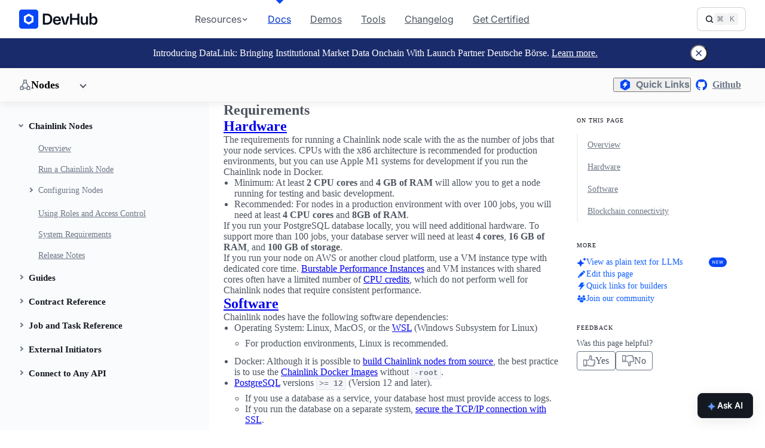

--- FILE ---
content_type: text/html; charset=utf-8
request_url: https://docs.chain.link/chainlink-nodes/resources/requirements
body_size: 36790
content:
<!DOCTYPE html><html dir="ltr" lang="en-us" class="initial" data-astro-cid-37fxchfa data-astro-transition-scope="astro-mo47iqwu-1"> <head><title>Requirements | Chainlink Documentation</title><!-- Global Metadata --><meta charset="utf-8"><meta name="viewport" content="width=device-width, initial-scale=1"><link href="/favicon.ico" rel="shortcut icon" type="image/x-icon"><link href="/images/logo.png" rel="apple-touch-icon"><link rel="sitemap" href="/sitemap-index.xml"><!-- Preconnect to speed up external resource loading --><link rel="preconnect" href="https://d2f70xi62kby8n.cloudfront.net" crossorigin><link rel="dns-prefetch" href="https://d2f70xi62kby8n.cloudfront.net"><link rel="preconnect" href="https://smartcontract.imgix.net" crossorigin><link rel="dns-prefetch" href="https://smartcontract.imgix.net"><link rel="preconnect" href="https://js.hs-analytics.net" crossorigin><link rel="preconnect" href="https://js.hscollectedforms.net" crossorigin><link rel="preconnect" href="https://js.usemessages.com" crossorigin><!-- Preload critical fonts (company CDN) --><link rel="preload" href="https://smartcontract.imgix.net/fonts/TASAOrbiterDisplay-SemiBold.woff" as="font" type="font/woff" crossorigin><!-- Preload Inter fonts for better performance --><link rel="preload" href="https://smartcontract.imgix.net/fonts/Inter-VariableFont_opsz,wght.ttf" as="font" type="font/ttf" crossorigin><link rel="preload" href="https://smartcontract.imgix.net/fonts/Inter-Italic-VariableFont_opsz,wght.ttf" as="font" type="font/ttf" crossorigin><!-- Scrollable a11y code helper - defer to not block render --><script src="/make-scrollable-code-focusable.js" defer></script><!-- Preconnects to speed GTM/GA when they load --><link rel="preconnect" href="https://www.googletagmanager.com" crossorigin><link rel="preconnect" href="https://www.google-analytics.com" crossorigin><!-- Google Tag Manager (lazy init on first interaction or idle) --><script type="text/javascript">
  ;(function (w, d, s, l, i) {
    w[l] = w[l] || []
    w[l].push({ "gtm.start": new Date().getTime(), event: "gtm.js" })
    function loadGTM() {
      if (w.__gtmLoaded) return
      w.__gtmLoaded = true
      var f = d.getElementsByTagName(s)[0],
        j = d.createElement(s),
        dl = l != "dataLayer" ? "&l=" + l : ""
      j.async = true
      j.src = "https://www.googletagmanager.com/gtm.js?id=" + i + dl
      f.parentNode.insertBefore(j, f)
    }
    function onFirstInput() {
      loadGTM()
      ;["pointerdown", "keydown", "wheel", "touchstart"].forEach((evt) =>
        d.removeEventListener(evt, onFirstInput, { passive: true })
      )
    }
    ;["pointerdown", "keydown", "wheel", "touchstart"].forEach((evt) =>
      d.addEventListener(evt, onFirstInput, { passive: true })
    )
    if ("requestIdleCallback" in w) {
      requestIdleCallback(loadGTM, { timeout: 3000 })
    } else {
      setTimeout(loadGTM, 3000)
    }
  })(window, document, "script", "dataLayer", "GTM-N6DQ47T")
</script><meta name="algolia-site-verification" content="5C6E2FAC077D2F49"><meta name="zd-site-verification" content="o5ebdvmw2aadxhrrro8id"><!-- Page Metadata --><link rel="canonical" href="https://docs.chain.link/chainlink-nodes/resources/requirements"><!-- Version-specific SEO tags for API reference pages --><!-- Primary Meta Tags --><meta name="description" content="Simple, clean, and comprehensive documentation for any developer to learn, experiment, and build with the Chainlink platform. Start building now."><meta name="author" content="Chainlink Labs"><meta name="robots" content="index, follow, max-snippet:-1, max-image-preview:large, max-video-preview:-1"><meta name="format-detection" content="telephone=no"><!-- OpenGraph Tags --><meta property="og:title" content="Requirements | Chainlink Documentation"><meta property="og:type" content="article"><meta property="og:url" content="https://docs.chain.link/chainlink-nodes/resources/requirements"><meta property="og:locale" content="en_US"><meta property="og:image" content="/images/og.png"><meta property="og:image:secure_url" content="/images/og.png"><meta property="og:image:alt" content="Requirements"><meta property="og:image:width" content="1200"><meta property="og:image:height" content="630"><meta property="og:image:type" content="image/png"><meta property="og:description" content="Simple, clean, and comprehensive documentation for any developer to learn, experiment, and build with the Chainlink platform. Start building now."><meta property="og:site_name" content="Chainlink Documentation"><meta property="article:author" content="Chainlink Labs"><meta property="article:section" content="Documentation"><!-- Twitter Tags --><meta name="twitter:card" content="summary_large_image"><meta name="twitter:site" content="@chainlink"><meta name="twitter:creator" content="@chainlink"><meta name="twitter:title" content="Requirements | Chainlink Documentation"><meta name="twitter:description" content="Simple, clean, and comprehensive documentation for any developer to learn, experiment, and build with the Chainlink platform. Start building now."><meta name="twitter:image" content="/images/og.png"><meta name="twitter:image:alt" content="Requirements"><meta name="twitter:domain" content="docs.chain.link"><meta name="twitter:url" content="https://docs.chain.link/chainlink-nodes/resources/requirements"><!-- PWA Icons --><link href="/favicon.ico" rel="shortcut icon" type="image/x-icon"><link href="/images/logo.png" rel="apple-touch-icon"><!-- Structured Data (JSON-LD) --><script type="application/ld+json">{"@context":"https://schema.org","@type":"BreadcrumbList","itemListElement":[{"@type":"ListItem","position":1,"name":"Documentation","item":"https://docs.chain.link"},{"@type":"ListItem","position":2,"name":"Chainlink Nodes","item":"https://docs.chain.link/chainlink-nodes"},{"@type":"ListItem","position":3,"name":"Resources","item":"https://docs.chain.link/chainlink-nodes/resources"},{"@type":"ListItem","position":4,"name":"Requirements","item":"https://docs.chain.link/chainlink-nodes/resources/requirements"}]}</script><script type="application/ld+json">{"@context":"https://schema.org","@type":"TechArticle","headline":"Requirements","url":"https://docs.chain.link/chainlink-nodes/resources/requirements","author":{"@type":"Organization","name":"Chainlink Labs","url":"https://chain.link","logo":{"@type":"ImageObject","url":"https://docs.chain.link/images/logo.png","width":200,"height":200},"sameAs":["https://x.com/chainlink","https://github.com/smartcontractkit","https://discord.com/invite/aSK4zew","https://www.linkedin.com/company/chainlink-labs","https://www.youtube.com/chainlink","https://t.me/chainlinkofficial","https://www.reddit.com/r/Chainlink"],"contactPoint":[{"@type":"ContactPoint","contactType":"customer support","url":"https://chain.link/support"},{"@type":"ContactPoint","contactType":"technical support","email":"security@chain.link"},{"@type":"ContactPoint","contactType":"sales","email":"press@chain.link"}],"foundingDate":"2017","numberOfEmployees":"501-1000"},"publisher":{"@type":"Organization","name":"Chainlink Documentation","url":"https://docs.chain.link","logo":{"@type":"ImageObject","url":"https://docs.chain.link/images/logo.png","width":200,"height":200},"parentOrganization":{"@type":"Organization","name":"Chainlink Labs","url":"https://chain.link","logo":{"@type":"ImageObject","url":"https://docs.chain.link/images/logo.png","width":200,"height":200},"sameAs":["https://x.com/chainlink","https://github.com/smartcontractkit","https://discord.com/invite/aSK4zew","https://www.linkedin.com/company/chainlink-labs","https://www.youtube.com/chainlink","https://t.me/chainlinkofficial","https://www.reddit.com/r/Chainlink"],"contactPoint":[{"@type":"ContactPoint","contactType":"customer support","url":"https://chain.link/support"},{"@type":"ContactPoint","contactType":"technical support","email":"security@chain.link"},{"@type":"ContactPoint","contactType":"sales","email":"press@chain.link"}],"foundingDate":"2017","numberOfEmployees":"501-1000"}},"datePublished":"2025-10-31T18:38:38.430Z","dateModified":"2025-10-31T18:38:38.430Z","inLanguage":"en-US","isAccessibleForFree":true,"genre":"Documentation","image":{"@type":"ImageObject","url":"https://docs.chain.link/images/logo.png","width":1200,"height":630},"additionalProperty":[{"@type":"PropertyValue","name":"Programming Model","value":"JavaScript Runtime","description":"The programming model or runtime environment used"},{"@type":"PropertyValue","name":"Target Platform","value":"Blockchain","description":"The target platform or blockchain ecosystem"},{"@type":"PropertyValue","name":"Programming Language","value":"TypeScript","description":"Programming language used in the content"}],"about":{"@type":"Thing","name":"Requirements","description":"Content about requirements"}}</script><style>._copyCodeButtonWrapper_sw038_1{padding:var(--space-2x) var(--space-3x) var(--space-0x) var(--space-0x);margin-top:0!important;z-index:2;position:absolute;transform:translateY(2px);right:0}._copyCodeButtonWrapper_sw038_1>button{padding:var(--space-1x);display:flex}._copyCodeButtonWrapper_sw038_1>button>img{width:16px;height:16px}pre._copyCodeButtonPlaceholderHidden_sw038_20:before{display:none}._codeWrapper_sw038_24{position:relative;margin-top:var(--space-2x)}
._primary_1n7l4_4,._secondary_1n7l4_5{appearance:none;border-radius:var(--border-radius-primary);border-style:solid;border-width:var(--border-width-secondary);display:inline-block;font-weight:var(--font-weight-medium);line-height:20px;padding:var(--space-2x) var(--space-6x);text-align:center;text-decoration:none}._primary_1n7l4_4:focus,._secondary_1n7l4_5:focus{outline:0;box-shadow:0 0 0 4px var(--color-border-interactive-focus),0 12px 32px -12px #0c162c52}._primary_1n7l4_4:disabled,._secondary_1n7l4_5:disabled{cursor:not-allowed;outline:0;box-shadow:none}._primary_1n7l4_4{color:var(--white);background-color:var(--blue-600);border-color:var(--blue-600)}._primary_1n7l4_4:active{border-color:var(--gray-900);background-color:var(--gray-900)}._primary_1n7l4_4:focus{border-color:var(--blue-800);background-color:var(--blue-800)}._primary_1n7l4_4:hover{border-color:var(--blue-800);background-color:var(--blue-800)}._primary_1n7l4_4:disabled{border-color:var(--gray-200);background-color:var(--gray-200);color:var(--gray-500)}._secondary_1n7l4_5{color:var(--blue-600);background-color:var(--white);border-color:var(--blue-600)}._secondary_1n7l4_5:active{border-color:var(--gray-900);background-color:var(--blue-100);color:var(--gray-900)}._secondary_1n7l4_5:focus{border-color:var(--blue-800);background-color:var(--white)}._secondary_1n7l4_5:hover{border-color:var(--blue-800);background-color:var(--blue-100);color:var(--blue-800)}._secondary_1n7l4_5:disabled{border-color:var(--gray-300);background-color:var(--white);color:var(--gray-300)}._tertiary_1n7l4_94{appearance:none;display:inline-flex;gap:var(--space-1x);align-items:center;justify-content:center;background:none;border:none;outline:none;font-weight:var(--font-weight-medium);line-height:1rem;color:var(--color-text-link);padding:var(--space-3x) 0;text-decoration:underline;text-decoration-thickness:var(--border-width-secondary);text-underline-position:under}._tertiary_1n7l4_94 svg{color:var(--color-text-link)}._tertiary_1n7l4_94:active,._tertiary_1n7l4_94:active svg{color:var(--color-text-link-active)}._tertiary_1n7l4_94:focus,._tertiary_1n7l4_94:focus svg{color:var(--color-text-link-hover);text-decoration-thickness:var(--space-1x)}._tertiary_1n7l4_94:hover,._tertiary_1n7l4_94:hover svg{color:var(--color-text-link-hover)}._tertiary_1n7l4_94:disabled,._tertiary_1n7l4_94:disabled svg{color:var(--color-text-disabled)}._reset_1n7l4_135{background:transparent;border-radius:var(--border-radius-primary);border:none}._reset_1n7l4_135:focus-visible{outline-offset:var(--border-width-secondary);outline:var(--border-width-primary) solid var(--blue-600)}._tag_1n7l4_146{background:var(--blue-200);border-radius:var(--border-radius-primary);padding:var(--space-1x) var(--space-2x);color:var(--blue-600);border:var(--border-width-primary) solid transparent;text-align:start}._tag_1n7l4_146:focus-visible,._tag_1n7l4_146:hover{background:transparent;border:var(--border-width-primary) solid var(--blue-300)}._tag_1n7l4_146:active{background:var(--blue-800);color:var(--blue-200)}
._list_yvf0o_1{list-style:none;margin:0;padding:0}._navLink_yvf0o_7{display:flex;align-items:center;gap:var(--space-2x);line-height:1.4;font-size:14px;color:var(--gray-500, #858a95);padding:var(--space-2x) var(--space-6x) var(--space-2x) var(--space-4x);transition:color .1s ease-in;border-radius:4px;margin-right:var(--space-2x);position:relative}._navLink_yvf0o_7._nested_yvf0o_21,details summary._navLink_yvf0o_7{padding:var(--space-2x) var(--space-6x) var(--space-2x) var(--space-4x);margin-right:var(--space-2x)}details summary._navLink_yvf0o_7._nested_yvf0o_21{padding-left:0}details summary._navLink_yvf0o_7._nested_yvf0o_21 a{padding-left:var(--space-4x)}._navLink_yvf0o_7._active_yvf0o_35,._navLink_yvf0o_7:hover,._navLink_yvf0o_7:focus,._navLink_yvf0o_7[aria-current=page],details summary._navLink_yvf0o_7:has(a._active_yvf0o_35),details summary._navLink_yvf0o_7:has(a[aria-current=page]),details summary._navLink_yvf0o_7._active_yvf0o_35{color:var(--color-text-link)}._navLink_yvf0o_7:hover,._navLink_yvf0o_7:focus,details summary._navLink_yvf0o_7:hover,details summary._navLink_yvf0o_7:focus{text-decoration:none}._navLink_yvf0o_7[aria-current=page],details summary._navLink_yvf0o_7:has(a[aria-current=page]),details summary._navLink_yvf0o_7._active_yvf0o_35,details summary._navLink_yvf0o_7:has(a._active_yvf0o_35){font-weight:600;background-color:#1c64f214;color:var(--color-text-link)}._navLink_yvf0o_7._nested_yvf0o_21{font-size:14px;font-weight:400}details summary._navLink_yvf0o_7{width:100%}details summary._navLink_yvf0o_7 a{flex:1;color:inherit;text-decoration:none;padding:0;margin:0}details summary._navLink_yvf0o_7:hover a{color:var(--color-text-link)}details summary._navLink_yvf0o_7 a._active_yvf0o_35,details summary._navLink_yvf0o_7 a[aria-current=page]{font-weight:600;color:var(--color-text-link)}._navGroupEntries_yvf0o_88{margin-bottom:0}._navGroupEntries_yvf0o_88>li{margin-bottom:var(--space-3x)}._navGroupEntries_yvf0o_88>li:last-child{margin-bottom:0}._navGroupEntries_yvf0o_88>li>._navLink_yvf0o_7,._navGroupEntries_yvf0o_88>li>details>summary>a,._navGroupEntries_yvf0o_88>li>a{padding-left:var(--space-4x)}._navGroupEntries_yvf0o_88>li>details>summary{padding-left:0}._navGroupEntries_yvf0o_88._nested_yvf0o_21{margin-left:0;margin-top:var(--space-1x);padding-left:var(--space-4x);margin-bottom:var(--space-1x);position:relative}._navGroupEntries_yvf0o_88._nested_yvf0o_21:before{content:"";position:absolute;left:0;top:0;bottom:0;width:1px;background-color:var(--gray-200)}:root.theme-dark ._navLink_yvf0o_7[aria-current=page],:root.theme-dark details summary._navLink_yvf0o_7._active_yvf0o_35,:root.theme-dark details summary._navLink_yvf0o_7:has(a._active_yvf0o_35){color:hsla(var(--color-base-white),100%,1)}details>summary._navLink_yvf0o_7{padding-left:var(--space-4x)}details>summary._navLink_yvf0o_7:before{content:"";width:6px;height:6px;flex-shrink:0;border-right:1.5px solid var(--gray-500);border-bottom:1.5px solid var(--gray-500);transform:rotate(-45deg);transition:transform .15s ease;position:absolute;top:calc(50% - 4px);left:0}details[open]>summary._navLink_yvf0o_7:before{transform:rotate(45deg);top:calc(50% - 5px)}details:hover>summary._navLink_yvf0o_7:before{border-color:var(--color-text-link)}._nav_xxea4_1{padding-bottom:calc(2 * var(--doc-padding));width:100%;height:calc(100vh - var(--space-16x));position:sticky;top:var(--space-16x);overflow:hidden}._navGroups_xxea4_10{padding:var(--doc-padding) var(--space-8x) var(--doc-padding) 0;height:100%;overflow-y:auto;scrollbar-width:thin;scrollbar-color:var(--gray-300) transparent}._navGroups_xxea4_10::-webkit-scrollbar{width:6px}._navGroups_xxea4_10::-webkit-scrollbar-track{background:transparent}._navGroups_xxea4_10::-webkit-scrollbar-thumb{background-color:var(--gray-300);border-radius:3px}._navGroups_xxea4_10 li{list-style:none}._navGroups_xxea4_10>li{padding-top:var(--space-1x)}._navGroups_xxea4_10>li:first-of-type{padding-top:0}._navGroups_xxea4_10>li[aria-hidden=true]{display:none}._navGroupTitle_xxea4_47{margin-bottom:var(--space-2x);margin-top:var(--space-1x);color:var(--gray-900);font-weight:600;line-height:24px;font-size:15px;display:flex;align-items:center;gap:var(--space-2x);cursor:pointer;list-style:none;position:relative;padding-left:var(--space-6x)}._navGroupTitle_xxea4_47:before{content:"";width:6px;height:6px;flex-shrink:0;border-right:1.5px solid var(--gray-500);border-bottom:1.5px solid var(--gray-500);transform:rotate(-45deg);transition:transform .15s ease;position:absolute;top:calc(50% - 4px);left:var(--space-2x)}details[open]>._navGroupTitle_xxea4_47:before{transform:rotate(45deg);top:calc(50% - 5px)}details:hover ._navGroupTitle_xxea4_47:before{border-color:var(--color-text-link)}._navGroupEntries_xxea4_86{margin-bottom:0;padding-left:var(--space-6x)}details{margin-bottom:0;position:relative}details>summary{margin-bottom:var(--space-1x)}details summary{list-style:none}details summary::-webkit-details-marker{display:none}details[open]>._navGroupTitle_xxea4_47{margin-bottom:var(--space-2x)}:root.theme-dark ._navLink_xxea4_112[aria-current=page]{color:hsla(var(--color-base-white),100%,1)}.nav-link svg{min-height:12px;min-width:12px;opacity:0;display:none}.nav-link[aria-current=page] svg{opacity:0}ul[data-astro-cid-byikqf6w]{display:flex;flex-direction:column;gap:var(--space-1x);margin-top:var(--space-3x);list-style:none}.heading[data-astro-cid-byikqf6w]{color:var(--gray-900, #141921);letter-spacing:1px;text-transform:uppercase;margin-bottom:0;font-size:10px;font-weight:500;line-height:130%}.header-link[data-astro-cid-byikqf6w]{font-size:14px;color:var(--blue-600, #375bd2)}.header-link[data-astro-cid-byikqf6w] [data-astro-cid-byikqf6w]{margin:0;max-width:100%;color:inherit;font:inherit}.header-link[data-astro-cid-byikqf6w].active,.header-link[data-astro-cid-byikqf6w]:hover,.header-link[data-astro-cid-byikqf6w]:focus{color:var(--theme-accent);fill:var(--theme-accent)}.header-link[data-astro-cid-byikqf6w]:focus-within{color:var(--theme-text-light);fill:var(--theme-text-light)}.header-link[data-astro-cid-byikqf6w] a[data-astro-cid-byikqf6w]{display:inline-flex;gap:var(--space-2x);width:100%;padding:.15em 0;text-decoration:none}.header-link[data-astro-cid-byikqf6w]{display:flex;align-items:center;justify-content:space-between;gap:.25rem}.llms-link[data-astro-cid-byikqf6w]{display:inline-flex;align-items:center;gap:.5rem;text-decoration:none;color:inherit;flex-grow:1}._feedbackContainer_36h46_1{display:flex;flex-direction:column;align-items:flex-start;gap:10px}._feedbackButtons_36h46_8{display:flex;gap:15px}._feedbackPrompt_36h46_13{font-size:14px;margin-top:0;margin-bottom:5px}._feedbackButton_36h46_8{display:inline-flex;align-items:center;gap:5px;padding:5px 10px;border:1px solid var(--gray-500);border-radius:4px;cursor:pointer;transition:background-color .3s ease,color .3s ease}._feedbackButton_36h46_8:hover{background-color:var(--blue-500);color:#fff;border:1px solid var(--blue-500)}._card_36h46_38{width:max-content;padding-top:0}._form_36h46_43{display:flex;flex-direction:column;gap:.3rem}._textarea_36h46_49{resize:none;height:150px;width:100%}._thumbIcon_1kvkd_1{transition:fill .3s ease,stroke .3s ease}.sidebar-nav[data-astro-cid-roivmluz]{height:fit-content;padding:var(--doc-padding) 0;position:sticky;top:0;min-width:calc(315px - var(--space-16x))}.heading[data-astro-cid-roivmluz]{margin-bottom:0;color:var(--gray-900, #141921);font-size:10px;font-weight:500;line-height:130%;letter-spacing:1px;text-transform:uppercase}.feedback-title[data-astro-cid-roivmluz]{margin-top:var(--space-8x)}.feedback-wrapper[data-astro-cid-roivmluz]{margin-top:var(--space-3x)}.toc-wrapper[data-astro-cid-roivmluz]{padding:0;margin-bottom:var(--space-8x)}section[data-astro-cid-46xoul5y]{margin-top:var(--space-10x)}h2[data-astro-cid-46xoul5y]{margin:0}ul[data-astro-cid-46xoul5y]{list-style:none;margin-top:var(--space-5x);border:1px solid var(--color-border-primary)}li[data-astro-cid-46xoul5y]{border-top:1px solid var(--color-border-primary)}li[data-astro-cid-46xoul5y]:first-child{border-top:0}li[data-astro-cid-46xoul5y] a[data-astro-cid-46xoul5y]{display:inline-block;padding:var(--space-4x);width:100%}li[data-astro-cid-46xoul5y] a[data-astro-cid-46xoul5y]:hover{background:var(--theme-bg-accent)}._versionSelector_1097h_2{container-type:inline-size;width:100%;position:relative;margin:var(--vs-space-4) 0;min-height:var(--vs-initial-height)}._versionSelectorEnhanced_1097h_10{container-name:version-selector}._staticVersion_1097h_15{display:flex;gap:var(--vs-space-2);align-items:center;padding:var(--vs-space-2) var(--vs-space-4);border:var(--vs-border-width) solid var(--vs-border-default);border-radius:var(--vs-radius-md);background:var(--vs-surface-primary);color:var(--vs-text-primary)}._staticLabel_1097h_26{font-weight:500;color:var(--vs-text-secondary)}._staticVersionText_1097h_31{font-weight:600}._staticWarning_1097h_35{color:var(--vs-warning-text);font-size:var(--vs-text-sm);margin-left:auto}[data-client-hidden]{display:none}html:not(.js) [data-client-hidden]{display:flex}._selectWrapper_1097h_51{display:flex;align-items:center;gap:var(--vs-space-3)}._label_1097h_58{font-weight:500;color:var(--vs-text-secondary);font-size:var(--vs-text-base)}._selectContainer_1097h_65{position:relative;width:max-content}._select_1097h_51{appearance:none;background:var(--vs-surface-primary);border:var(--vs-border-width) solid var(--vs-border-default);border-radius:var(--vs-radius-md);color:var(--vs-text-primary);cursor:pointer;font-size:var(--vs-text-base);line-height:var(--vs-leading-normal);padding:var(--vs-space-2) var(--vs-space-4);padding-right:var(--vs-space-8);width:100%;min-width:150px;&:hover:not(:disabled){border-color:var(--vs-border-hover);transform:translateY(var(--vs-hover-y-offset));box-shadow:var(--vs-shadow-sm)}&:focus-visible{outline:none;border-color:var(--vs-border-focus);box-shadow:0 0 0 var(--vs-focus-ring-offset) var(--vs-focus-ring)}&:disabled{opacity:.7;cursor:not-allowed}}._selectIcon_1097h_104{position:absolute;right:var(--vs-space-3);top:50%;transform:translateY(-50%);pointer-events:none;width:16px;height:16px;background-image:url("data:image/svg+xml,%3Csvg xmlns='http://www.w3.org/2000/svg' fill='none' viewBox='0 0 24 24' stroke='currentColor'%3E%3Cpath stroke-linecap='round' stroke-linejoin='round' stroke-width='2' d='M19 9l-7 7-7-7'%3E%3C/path%3E%3C/svg%3E");opacity:.5;transition:opacity var(--vs-duration-normal) var(--vs-ease-spring)}._selectContainer_1097h_65:hover ._selectIcon_1097h_104{opacity:.8}._warning_1097h_122{margin-top:var(--vs-space-4);padding:var(--vs-space-3);border-radius:var(--vs-radius-md);background:var(--vs-warning-bg);border:var(--vs-border-width) solid var(--vs-warning-border);display:flex;gap:var(--vs-space-3);align-items:flex-start}._warningIcon_1097h_133{width:20px;height:20px;flex-shrink:0;background-image:url("data:image/svg+xml,%3Csvg xmlns='http://www.w3.org/2000/svg' viewBox='0 0 24 24' fill='%23F59E0B'%3E%3Cpath fill-rule='evenodd' d='M12 2.25c-5.385 0-9.75 4.365-9.75 9.75s4.365 9.75 9.75 9.75 9.75-4.365 9.75-9.75S17.385 2.25 12 2.25zm-.53 14.03a.75.75 0 001.06 0l3-3a.75.75 0 10-1.06-1.06L12 14.69l-2.47-2.47a.75.75 0 00-1.06 1.06l3 3zm4.28-9.78a.75.75 0 00-1.06-1.06L12 7.81l-2.47-2.47a.75.75 0 00-1.06 1.06l3 3a.75.75 0 001.06 0l3-3z' clip-rule='evenodd'/%3E%3C/svg%3E")}._warningText_1097h_140{color:var(--vs-warning-text);font-size:var(--vs-text-sm);margin:0;line-height:var(--vs-leading-normal)}._warningLink_1097h_147{color:var(--vs-warning-link);text-decoration:underline;font-weight:500;&:hover{color:var(--vs-warning-link-hover)}}@container version-selector (min-width: 300px){._select_1097h_51{min-width:200px}}@container (max-width: 480px){._selectWrapper_1097h_51,._staticVersion_1097h_15{flex-direction:column;align-items:flex-start;gap:var(--vs-space-2)}._selectContainer_1097h_65,._select_1097h_51{width:100%}._staticWarning_1097h_35{margin-left:0}}:root{--vs-initial-height: 48px;--vs-initial-width: 200px;--vs-warning-height: 72px;--vs-space-1: .25rem;--vs-space-2: .5rem;--vs-space-3: .75rem;--vs-space-4: 1rem;--vs-space-8: 2rem;--vs-text-xs: .75rem;--vs-text-sm: .875rem;--vs-text-base: 1rem;--vs-leading-none: 1;--vs-leading-tight: 1.25;--vs-leading-normal: 1.5;--vs-radius-sm: .25rem;--vs-radius-md: .5rem;--vs-radius-lg: .75rem;--vs-border-width: 1px;--vs-shadow-sm: 0 1px 2px rgba(0, 0, 0, .05);--vs-shadow-md: 0 4px 6px rgba(0, 0, 0, .1);--vs-shadow-lg: 0 10px 15px rgba(0, 0, 0, .1);--vs-shadow-ambient: 0 4px 12px oklch(0% 0 0 / .05);--vs-shadow-key: 0 1px 3px oklch(0% 0 0 / .1);--vs-ease-spring: cubic-bezier(.33, 1, .68, 1);--vs-ease-bounce: cubic-bezier(.34, 1.56, .64, 1);--vs-duration-fast: .15s;--vs-duration-normal: .2s;--vs-duration-slow: .3s;--vs-hover-y-offset: -1px;--vs-active-y-offset: 0;--vs-hover-scale: 1.02;--vs-active-scale: .98;--vs-slide-distance: -.5rem;--vs-scale-start: .95;--vs-pulse-scale: 1.05;--vs-z-dropdown: 50;--vs-z-tooltip: 60}[data-theme=default]{--vs-surface-primary: oklch(100% 0 0);--vs-surface-secondary: oklch(98% 0 0);--vs-surface-hover: oklch(96% 0 0);--vs-surface-glass: oklch(100% 0 0 / .85);--vs-text-primary: oklch(25% 0 0);--vs-text-secondary: oklch(45% 0 0);--vs-text-tertiary: oklch(65% 0 0);--vs-border-default: oklch(85% 0 0);--vs-border-hover: oklch(75% 0 0);--vs-border-focus: oklch(70% .2 270);--vs-border-glow: oklch(70% .2 270 / .5);--vs-focus-ring: oklch(70% .2 270 / .5);--vs-focus-ring-offset: 2px;--vs-warning-bg: oklch(98% .05 90);--vs-warning-border: oklch(80% .15 90);--vs-warning-text: oklch(40% .1 90);--vs-warning-link: oklch(60% .2 90);--vs-warning-link-hover: oklch(50% .2 90)}[data-theme=dark]{--vs-surface-primary: oklch(15% 0 0);--vs-surface-secondary: oklch(20% 0 0);--vs-surface-hover: oklch(25% 0 0);--vs-surface-glass: oklch(15% 0 0 / .85);--vs-text-primary: oklch(95% 0 0);--vs-text-secondary: oklch(85% 0 0);--vs-text-tertiary: oklch(75% 0 0);--vs-border-default: oklch(30% 0 0);--vs-border-hover: oklch(40% 0 0);--vs-border-focus: oklch(70% .2 270);--vs-border-glow: oklch(70% .2 270 / .5);--vs-focus-ring: oklch(70% .2 270 / .5);--vs-warning-bg: oklch(20% .05 90);--vs-warning-border: oklch(40% .15 90);--vs-warning-text: oklch(90% .1 90);--vs-warning-link: oklch(80% .2 90);--vs-warning-link-hover: oklch(85% .2 90)}[data-theme=high-contrast]{--vs-surface-primary: #ffffff;--vs-surface-secondary: #f8f8f8;--vs-surface-hover: #e8e8e8;--vs-surface-glass: #ffffff;--vs-text-primary: #000000;--vs-text-secondary: #202020;--vs-text-tertiary: #404040;--vs-border-default: #000000;--vs-border-hover: #404040;--vs-border-focus: #0000ff;--vs-border-glow: rgba(0, 0, 255, .5);--vs-focus-ring: #0000ff;--vs-focus-ring-offset: 4px;--vs-warning-bg: #fff0f0;--vs-warning-border: #ff0000;--vs-warning-text: #800000;--vs-warning-link: #ff0000;--vs-warning-link-hover: #cc0000}@keyframes slideIn{0%{opacity:0;transform:translateY(var(--vs-slide-distance, -.5rem))}to{opacity:1;transform:translateY(0)}}@keyframes slideOut{0%{opacity:1;transform:translateY(0)}to{opacity:0;transform:translateY(var(--vs-slide-distance, .5rem))}}@keyframes fadeIn{0%{opacity:0}to{opacity:1}}@keyframes fadeOut{0%{opacity:1}to{opacity:0}}@keyframes scaleIn{0%{opacity:0;transform:scale(var(--vs-scale-start, .95))}to{opacity:1;transform:scale(1)}}@keyframes pulse{0%{transform:scale(1)}50%{transform:scale(var(--vs-pulse-scale, 1.05))}to{transform:scale(1)}}@keyframes shimmer{0%{background-position:-1000px 0}to{background-position:1000px 0}}.animate-in{animation:var(--vs-animation-in, slideIn) var(--vs-duration-normal) var(--vs-ease-spring) forwards}.animate-out{animation:var(--vs-animation-out, slideOut) var(--vs-duration-normal) var(--vs-ease-spring) forwards}.animate-fade-in{animation:fadeIn var(--vs-duration-normal) var(--vs-ease-spring) forwards}.animate-scale-in{animation:scaleIn var(--vs-duration-normal) var(--vs-ease-bounce) forwards}.loading{position:relative;overflow:hidden;&:after{content:"";position:absolute;inset:0;background:linear-gradient(90deg,transparent,var(--vs-shimmer-color, rgba(255, 255, 255, .2)),transparent);animation:shimmer 2s infinite linear}}.transition-transform{transition:transform var(--vs-duration-normal) var(--vs-ease-spring)}.transition-all{transition:all var(--vs-duration-normal) var(--vs-ease-spring)}.hover-lift{transition:transform var(--vs-duration-normal) var(--vs-ease-spring);&:hover{transform:translateY(var(--vs-hover-y-offset))}&:active{transform:translateY(var(--vs-active-y-offset))}}.hover-scale{transition:transform var(--vs-duration-normal) var(--vs-ease-spring);&:hover{transform:scale(var(--vs-hover-scale))}&:active{transform:scale(var(--vs-active-scale))}}.glass{backdrop-filter:blur(8px);background:var(--vs-surface-glass);border:1px solid;border-image:linear-gradient(to right,#ffffff1a,#fff3) 1;transition:all var(--vs-duration-normal) var(--vs-ease-spring);&:hover{border-image:linear-gradient(to right,var(--vs-border-glow),var(--vs-border-glow)) 1;box-shadow:var(--vs-shadow-ambient),var(--vs-shadow-key)}&:focus-within{box-shadow:0 0 0 2px var(--vs-border-glow),var(--vs-shadow-ambient)}}@media(prefers-reduced-motion:reduce){*,*:before,*:after{animation-duration:.01ms!important;animation-iteration-count:1!important;transition-duration:.01ms!important;scroll-behavior:auto!important}}main[data-astro-cid-mw7aashj]{margin-bottom:0!important}.layout[data-astro-cid-mw7aashj]{display:grid;grid-template-columns:auto;--gutter: var(--space-6x);--doc-padding: var(--space-6x);margin-bottom:0}#grid-left[data-astro-cid-mw7aashj],#grid-right[data-astro-cid-mw7aashj]{display:none}#grid-main[data-astro-cid-mw7aashj]{padding:var(--doc-padding) var(--gutter);display:flex;flex-direction:column;margin-bottom:var(--space-10x);min-width:0}@media(min-width:50em){main[data-astro-cid-mw7aashj]{display:grid;grid-template-columns:auto fit-content(100%) auto}.layout[data-astro-cid-mw7aashj]{grid-template-columns:auto 1fr auto;gap:var(--gutter);width:100vw;max-width:1505px}#grid-left[data-astro-cid-mw7aashj],#left-bg[data-astro-cid-mw7aashj]{background:#fafbfd}#grid-left[data-astro-cid-mw7aashj],#grid-right[data-astro-cid-mw7aashj]{display:flex}#grid-main[data-astro-cid-mw7aashj]{padding:0 0 var(--doc-padding) 0}#grid-left[data-astro-cid-mw7aashj]{width:260px;padding-left:var(--space-6x)}#grid-right[data-astro-cid-mw7aashj]{width:0;padding-right:0;transition:.3s ease-in-out;transition-property:width padding-right}}@media(min-width:992px){.layout[data-astro-cid-mw7aashj]{gap:var(--doc-padding)}#grid-left[data-astro-cid-mw7aashj]{width:350px;padding-left:var(--space-6x)}}@media(min-width:1200px){#grid-right[data-astro-cid-mw7aashj]{width:315px;padding-right:var(--space-16x)}}
._container_17x8b_1 ul{overflow-y:auto;padding:var(--space-4x);line-height:1.5;list-style-type:none;word-break:break-word}._headerLink_17x8b_9{display:block;color:var(--gray-500, #858a95);font-size:14px;padding:var(--space-1x) var(--space-4x);border-left:2px solid var(--theme-divider);transition-property:color,border-left-color;transition-duration:.1s;transition-timing-function:ease-in}._headerLink_17x8b_9._active_17x8b_20,._headerLink_17x8b_9:hover,._headerLink_17x8b_9:focus{color:var(--Page-Foreground-Blue, #2e7bff);border-left-color:var(--Page-Foreground-Blue, #2e7bff);font-weight:600}._headerLink_17x8b_9:focus-within{color:var(--theme-text-light);border-left-color:hsla(var(--color-gray-40),1)}._headerLink_17x8b_9._depth-3_17x8b_33{padding-left:var(--space-8x)}._headerLink_17x8b_9._depth-4_17x8b_37{padding-left:var(--space-12x)}@media(min-width:50em){._headerLink_17x8b_9{font-size:14px;padding:var(--space-2x) var(--space-4x)}._container_17x8b_1 ul{max-height:60vh;max-height:60dvh;padding:0;margin-top:var(--space-4x)}}
._container_1nd8x_1{display:flex;flex-direction:column;justify-content:flex-end;position:fixed;z-index:5;width:100vw;height:100vh;height:-webkit-fill-available;word-break:break-word;--heading-max-height: var(--space-20x)}._container_1nd8x_1._hidden_1nd8x_15{bottom:calc(-1 * var(--heading-max-height));opacity:0;pointer-events:none;transition:bottom .4s ease,opacity 0ms .4s}._container_1nd8x_1:not(._hidden_1nd8x_15){bottom:-1px;opacity:1;transition:bottom .4s ease,opacity 0ms 0ms}._tocWrapper_1nd8x_32{margin:0 var(--space-4x);background-color:#fff;border-radius:4px;border:1px solid var(--blue-600, #375bd2);box-shadow:var(--shadow-mid);position:relative;transform:translateY(var(--space-3x));max-height:calc(80vh - var(--theme-navbar-height) - var(--heading-max-height));overflow-y:auto;width:fit-content}._heading_1nd8x_45{display:flex;align-items:center;gap:var(--space-2x);padding:var(--space-5x) var(--space-4x);max-height:var(--heading-max-height);border-top:1px solid var(--blue-300, #a0b3f2);background:var(--blue-200, #dfe7fb)}._heading_1nd8x_45 button{min-width:fit-content;padding-left:var(--space-4x);padding-right:var(--space-4x);font-size:16px;font-weight:700;border-width:var(--border-width-primary);gap:var(--space-1x);background-color:var(--white);border-color:var(--blue-600);color:var(--blue-600)}._heading_1nd8x_45 button._active_1nd8x_73{background-color:var(--blue-100);border-color:var(--blue-800);color:var(--blue-800)}._heading_1nd8x_45 button svg{pointer-events:none;width:16px;height:16px;transform-origin:10px 8px}._heading_1nd8x_45 button._active_1nd8x_73 svg{transform:rotate(-90deg)}._heading_1nd8x_45 p{margin:0;color:var(--gray-700);font-size:16px;overflow:hidden;text-overflow:ellipsis;line-clamp:2;display:-webkit-box;-webkit-line-clamp:2;-webkit-box-orient:vertical;line-height:1.3}@media(min-width:50em){._container_1nd8x_1{display:none}}._docsPickerContainer_1ps4b_1{display:flex;align-items:center;padding-right:var(--space-16x);gap:var(--space-2x);isolation:isolate;z-index:100;position:relative;color:var(--blue-800);flex:none;order:0;flex-grow:0;cursor:pointer;transition:all .2s ease;width:auto;height:var(--space-6x)}._docsPickerContainer_1ps4b_1 span{color:var(--black);font-size:18px;font-weight:600;line-height:28px}._logo_1ps4b_28{width:var(--space-5x);height:var(--space-5x)}._caret_1ps4b_33{width:var(--space-4x);height:var(--space-4x);border-radius:50%;position:absolute;right:var(--space-4x);display:flex;align-items:center;justify-content:center}._caret_1ps4b_33 span{width:var(--space-2x);height:var(--space-2x);border-right:2px solid var(--gray-600);border-bottom:2px solid var(--gray-600);transform:rotate(45deg);transition:transform .2s ease;margin-bottom:1px}._container_1ps4b_54:hover{border-color:var(--blue-300)}._container_1ps4b_54:hover ._caret_1ps4b_33 span{transform:rotate(-135deg);margin-bottom:-1px}._menu_1ps4b_63{position:absolute;display:flex;top:100%;left:0;width:100%;background:#fff;border:1px solid var(--blue-200);border-radius:var(--space-2x);box-shadow:var(--space-0x) var(--space-1x) var(--space-2x) #0000001a;z-index:100;transition:all .2s ease;padding:var(--space-3x) var(--space-4x);gap:var(--space-16x);width:auto}._menu_1ps4b_63 ul li{width:180px}._icon_1ps4b_84{width:var(--space-5x);height:var(--space-5x)}._menu_1ps4b_63 ul{list-style:none;padding:var(--space-2x);margin:0;display:flex;flex-direction:column}._link_1ps4b_97{display:flex;align-items:center;padding:var(--space-3x) var(--space-2x);gap:var(--space-2x);margin-right:var(--space-2x);color:var(--gray-900, #141921);font-weight:600;line-height:24px}._link_1ps4b_97:hover{background:var(--Platform-Navigation-Background-Hover, #f5f7fa);border-radius:var(--sapce-2x)}._active_1ps4b_114{color:var(--Page-Foreground-Blue, #2e7bff)}._divider_1ps4b_118{border-bottom:1px solid var(--gray-200)}._nav_19pd6_1{display:none;position:sticky;top:var(--space-16x);background:#fafafbcc;padding-top:var(--space-4x);padding-bottom:var(--space-4x);box-shadow:var(--space-0x) var(--space-1x) var(--space-3x) var(--space-0x) #0000000f;border-bottom:1px solid #ecedef;z-index:5;transition:top .5s ease;backdrop-filter:blur(20px);-webkit-backdrop-filter:blur(20px)}._hidden_19pd6_16{top:0!important}._container_19pd6_20{display:flex;justify-content:space-between;align-items:center;margin:0 auto;max-width:min(calc(1505px - 2 * var(--space-4x)),calc(100% - 2 * var(--space-4x)));padding:0 var(--space-4x);width:100%}._left_19pd6_30{display:flex;gap:var(--space-4x);align-items:center}._links_19pd6_36{display:flex;gap:var(--space-4x);margin-right:var(--space-2x)}._link_19pd6_36,._link_19pd6_36 span{transition:color .2s ease;font-size:var(--space-4x);color:var(--Page-Foreground-Muted, #6c7585);display:flex;justify-content:center;align-items:center;padding:var(--space-0x) var(--space-0x) var(--space-0x) var(--space-2x);gap:var(--space-2x);font-weight:600}._link_19pd6_36:hover{color:var(--blue-600)}._ccipDirectoryLink_19pd6_59,._ccipDirectoryLink_19pd6_59 span{transition:color .2s ease;font-size:14px;color:var(--color-text-link);display:flex;justify-content:center;align-items:center;padding:var(--space-0x) var(--space-0x) var(--space-0x) var(--space-1x);gap:var(--space-1x);font-weight:600}._ccipDirectoryLink_19pd6_59:hover,._ccipDirectoryLink_19pd6_59:hover span{color:var(--blue-800)}._ccipDirectoryLink_19pd6_59 svg{stroke:var(--color-text-link);transition:stroke .2s ease}._ccipDirectoryLink_19pd6_59:hover svg{stroke:var(--blue-800)}._ccipDirectoryLink_19pd6_59:active,._ccipDirectoryLink_19pd6_59:active span{color:var(--blue-800)}@media screen and (min-width:992px){._nav_19pd6_1{display:block}}._bottomBar_1mh4m_1{position:absolute;bottom:0;left:0;height:56px;width:100%;background-color:var(--gray-200);display:flex;align-items:center;justify-content:center;padding:0 var(--space-12x)}._bottomBar_1mh4m_1>div{display:flex;justify-content:space-between;align-items:center;gap:var(--space-2x);width:calc(100% - 2 * var(--space-2x))}._bottomBar_1mh4m_1 :is(button,a){display:flex;justify-content:center;align-items:center;gap:var(--space-2x);height:100%;width:100%;position:relative;color:var(--gray-800);font-weight:var(--font-weight-medium)}._back_1mh4m_34{color:var(--color-text-link)}._back_1mh4m_34 svg{fill:var(--color-text-link)}._link_18lii_1{display:flex;align-items:center;gap:var(--space-2x);user-select:none;padding-block:var(--space-5x);width:calc(100% - var(--space-8x));margin-left:var(--space-8x)}._link_18lii_1 span{color:var(--gray-800);font-weight:600}._link_18lii_1:hover,._active_18lii_17 span{color:var(--blue-700)}._label_18lii_21{display:block;margin-bottom:var(--space-3x);text-align:center;color:var(--Page-Foreground-Muted, #6c7585);font-size:14px;font-weight:600;line-height:22px}li._category_18lii_33:not(:first-of-type){margin-top:var(--space-3x)}._divider_18lii_37{border-bottom:1px solid var(--gray-200)}._back_1xxcv_1{color:var(--color-text-link);font-weight:var(--font-weight-bold);display:flex;align-items:center;gap:var(--space-2x);padding:var(--space-1x) 0 var(--space-3x)}._back_1xxcv_1 svg{fill:var(--color-text-link)}._section_1xxcv_14{padding-top:var(--space-4x)}._link_1xxcv_19{display:block;padding:var(--space-2x) 0 var(--space-2x) var(--space-5x)}._root_u5cbw_1{display:initial}._logo_u5cbw_5{margin-right:var(--space-2x);width:var(--space-5x);height:var(--space-5x)}._icon_u5cbw_11{width:var(--space-5x);height:var(--space-5x)}._caret_u5cbw_16{width:var(--space-4x);height:var(--space-4x);border-radius:50%;position:absolute;right:var(--space-4x);display:flex;align-items:center;justify-content:center}._caret_u5cbw_16 span{width:var(--space-2x);height:var(--space-2x);border-right:2px solid var(--gray-600);border-bottom:2px solid var(--gray-600);transform:rotate(45deg);transition:transform .2s ease;margin-bottom:1px}._menuContent_u5cbw_37{position:fixed;top:0;left:0;background:var(--white);height:100vh;height:100dvh;width:100vw;width:100dvw;display:flex;overflow:hidden;z-index:11}._hidden_u5cbw_51{display:none}._content_u5cbw_55{width:200vw;display:flex;transition:transform .3s}._main_u5cbw_61{transform:translate(0)}._submenu_u5cbw_65{transform:translate(-100vw)}._closeButton_u5cbw_69{position:absolute;top:var(--space-6x);left:var(--space-8x);z-index:12}._productContent_u5cbw_76,._subProductContent_u5cbw_77{overflow:scroll;padding:var(--space-4x) var(--space-6x);list-style:none;width:100vw;padding-bottom:56px}._productContent_u5cbw_76 .level-1,._subProductContent_u5cbw_77 .level-1{margin-left:var(--space-0x)}._productContent_u5cbw_76 .level-2,._subProductContent_u5cbw_77 .level-2{margin-left:var(--space-4x)}._productContent_u5cbw_76 .level-3,._subProductContent_u5cbw_77 .level-3{margin-left:var(--space-8x)}._productContent_u5cbw_76 .level-4,._subProductContent_u5cbw_77 .level-4{margin-left:var(--space-12x)}._productContent_u5cbw_76 .level-5,._subProductContent_u5cbw_77 .level-5{margin-left:var(--space-16x)}._productContent_u5cbw_76 .level-6,._subProductContent_u5cbw_77 .level-6{margin-left:var(--space-20x)}._subProductContent_u5cbw_77{display:flex;flex-direction:column}@keyframes _slideFromLeft_u5cbw_1{0%{transform:translate(-100%)}to{transform:translate(0)}}@keyframes _slideToLeft_u5cbw_1{0%{transform:translate(0)}to{transform:translate(-100%)}}._menuContent_u5cbw_37[data-state=open]{animation:_slideFromLeft_u5cbw_1 .3s forwards}._menuContent_u5cbw_37[data-state=closed]{animation:_slideToLeft_u5cbw_1 .3s forwards}._trigger_u5cbw_147{display:flex;align-items:center;padding-right:var(--space-16x);gap:var(--space-2x);isolation:isolate;z-index:100;position:relative;flex:none;order:0;flex-grow:0;cursor:pointer;transition:all .2s ease}._trigger_u5cbw_147 span{color:var(--Page-Foreground-Muted, #6c7585);font-size:14px;font-weight:600;line-height:22px}@media screen and (min-width:992px){._logo_u5cbw_5,._trigger_u5cbw_147{display:none}}._nav_1vuqg_1{position:sticky;top:var(--space-16x);background:#fafafbcc;padding-top:var(--space-4x);padding-bottom:var(--space-4x);box-shadow:var(--space-0x) var(--space-1x) var(--space-3x) var(--space-0x) #0000000f;border-bottom:1px solid #ecedef;z-index:8;transition:top .5s ease;backdrop-filter:blur(20px);-webkit-backdrop-filter:blur(20px)}._hidden_1vuqg_15{top:0!important}._DocsPickerContainer_1vuqg_19{display:flex;justify-content:space-between;align-items:center;max-width:100%;padding:0 var(--space-6x);height:var(--space-6x)}._links_1vuqg_28{display:flex;gap:var(--space-4x);margin-right:var(--space-2x)}._link_1vuqg_28{transition:color .2s ease;font-size:var(--space-4x);color:var(--gray-600);display:flex;justify-content:center;align-items:center;padding:var(--space-0x) var(--space-0x) var(--space-0x) var(--space-2x);gap:var(--space-2x);font-weight:var(--font-weight-medium)}._link_1vuqg_28:hover{color:var(--blue-600)}@media screen and (min-width:992px){._nav_1vuqg_1{display:none}}@media screen and (min-width:768px){._container_1vuqg_57{max-width:calc(100% - 2 * var(--space-6x))}._DocsPickerContainer_1vuqg_19{max-width:100%;padding:0 var(--space-6x)}}
</style>
<link rel="stylesheet" href="/_astro/_chain_.BsSXcROV.css">
<style>.newsletter-cta{display:flex;flex-direction:column;align-items:center;padding:var(--space-10x) var(--space-8x);background-image:url(/images/newsletter_bg.svg);background-position:center;background-size:cover}.newsletter-cta .hiddenLabel{overflow:hidden;display:none;width:var(--space-0x);height:var(--space-0x);text-indent:100%;white-space:nowrap}.cta-subscribe-h1{text-align:center}.newsletter-cta :is(h2){margin-bottom:var(--space-12x)}.newsletter-cta .w-inline-block{max-width:100%;display:inline-block}.form-subscribe{max-width:610px;width:100%}.form-subscribe-field-wrapper{display:flex;gap:var(--space-2x);flex-direction:column}.newsletter-cta .cta-subscribe-input{width:100%;height:56px;max-height:56px;margin-bottom:var(--space-4x);padding-right:24px;padding-left:24px;border-style:solid;border-width:var(--border-width-secondary);border-color:var(--gray-300);border-radius:var(--border-radius-primary);box-shadow:0 12px 32px -12px #0c162c52}.newsletter-cta .cta-subscribe-input::placeholder{font-style:italic}#subscribe-button{flex:1;height:56px;padding:var(--space-4x) var(--space-8x)}.subscribe-form-success-social{margin-right:4px;margin-left:4px;transition:transform .3s cubic-bezier(.19,1,.22,1)}.subscribe-success-social{margin-top:var(--space-2x);display:flex;justify-content:center}.subscribe-form-success-social:hover{transform:translateY(-4px)}.newsletter-cta .form-subscribe-checkbox{display:block;margin-top:var(--space-4x);cursor:pointer}@media(min-width:50em){.newsletter-cta{padding:var(--space-24x) var(--space-6x)}.form-subscribe-field-wrapper{flex-direction:row;gap:var(--space-4x)}.newsletter-cta .cta-subscribe-input{width:416px;margin-bottom:var(--space-0x)}}
._primary_1n7l4_4,._secondary_1n7l4_5{appearance:none;border-radius:var(--border-radius-primary);border-style:solid;border-width:var(--border-width-secondary);display:inline-block;font-weight:var(--font-weight-medium);line-height:20px;padding:var(--space-2x) var(--space-6x);text-align:center;text-decoration:none}._primary_1n7l4_4:focus,._secondary_1n7l4_5:focus{outline:0;box-shadow:0 0 0 4px var(--color-border-interactive-focus),0 12px 32px -12px #0c162c52}._primary_1n7l4_4:disabled,._secondary_1n7l4_5:disabled{cursor:not-allowed;outline:0;box-shadow:none}._primary_1n7l4_4{color:var(--white);background-color:var(--blue-600);border-color:var(--blue-600)}._primary_1n7l4_4:active{border-color:var(--gray-900);background-color:var(--gray-900)}._primary_1n7l4_4:focus{border-color:var(--blue-800);background-color:var(--blue-800)}._primary_1n7l4_4:hover{border-color:var(--blue-800);background-color:var(--blue-800)}._primary_1n7l4_4:disabled{border-color:var(--gray-200);background-color:var(--gray-200);color:var(--gray-500)}._secondary_1n7l4_5{color:var(--blue-600);background-color:var(--white);border-color:var(--blue-600)}._secondary_1n7l4_5:active{border-color:var(--gray-900);background-color:var(--blue-100);color:var(--gray-900)}._secondary_1n7l4_5:focus{border-color:var(--blue-800);background-color:var(--white)}._secondary_1n7l4_5:hover{border-color:var(--blue-800);background-color:var(--blue-100);color:var(--blue-800)}._secondary_1n7l4_5:disabled{border-color:var(--gray-300);background-color:var(--white);color:var(--gray-300)}._tertiary_1n7l4_94{appearance:none;display:inline-flex;gap:var(--space-1x);align-items:center;justify-content:center;background:none;border:none;outline:none;font-weight:var(--font-weight-medium);line-height:1rem;color:var(--color-text-link);padding:var(--space-3x) 0;text-decoration:underline;text-decoration-thickness:var(--border-width-secondary);text-underline-position:under}._tertiary_1n7l4_94 svg{color:var(--color-text-link)}._tertiary_1n7l4_94:active,._tertiary_1n7l4_94:active svg{color:var(--color-text-link-active)}._tertiary_1n7l4_94:focus,._tertiary_1n7l4_94:focus svg{color:var(--color-text-link-hover);text-decoration-thickness:var(--space-1x)}._tertiary_1n7l4_94:hover,._tertiary_1n7l4_94:hover svg{color:var(--color-text-link-hover)}._tertiary_1n7l4_94:disabled,._tertiary_1n7l4_94:disabled svg{color:var(--color-text-disabled)}._reset_1n7l4_135{background:transparent;border-radius:var(--border-radius-primary);border:none}._reset_1n7l4_135:focus-visible{outline-offset:var(--border-width-secondary);outline:var(--border-width-primary) solid var(--blue-600)}._tag_1n7l4_146{background:var(--blue-200);border-radius:var(--border-radius-primary);padding:var(--space-1x) var(--space-2x);color:var(--blue-600);border:var(--border-width-primary) solid transparent;text-align:start}._tag_1n7l4_146:focus-visible,._tag_1n7l4_146:hover{background:transparent;border:var(--border-width-primary) solid var(--blue-300)}._tag_1n7l4_146:active{background:var(--blue-800);color:var(--blue-200)}
._notice_69xhf_1{color:#000;padding:.5em}._banner_69xhf_6{display:inline-flex;border-color:#000;border-style:solid;border-width:.1em;border-radius:.4em}._alert_69xhf_14{background-color:var(--yellow-100)}._danger_69xhf_18{background-color:var(--red-200)}._alert_69xhf_14:before{background-color:var(--yellow-100)}._danger_69xhf_18:before{background-color:var(--red-200)}._icon_69xhf_30{min-width:2em;margin-left:1em;vertical-align:middle}._iconSmall_69xhf_36{min-width:1em;margin-left:.5em;vertical-align:middle}._tooltip_69xhf_42{position:relative}._tooltip_69xhf_42:hover{color:var(--black);cursor:default}._tooltip_69xhf_42:before{position:absolute;z-index:50;bottom:4em;left:0;right:0;content:attr(tooltip-text);visibility:hidden;opacity:0;max-width:50vw;min-width:24em;color:#000;text-align:left;border:solid;border-color:#000;border-width:.1em;border-radius:.4em;padding:.4em;transition:opacity .2s ease-in-out}._tooltip_69xhf_42:hover:before{opacity:1;visibility:visible}
._thumbnailImage_1r5tl_2{margin-top:1em;max-height:50vh;max-width:100%;width:auto;height:auto;cursor:zoom-in;display:block;margin-left:auto;margin-right:auto;transition:opacity .2s ease;object-fit:contain}._thumbnailImage_1r5tl_2:hover{opacity:.9}._thumbnailImage_1r5tl_2:focus{outline:2px solid var(--blue-500);outline-offset:2px}._caption_1r5tl_26{font-size:.8rem;text-align:center;margin-top:.5rem;color:var(--color-text-secondary);margin-bottom:0}._modalBackdrop_1r5tl_35{position:fixed;top:0;left:0;width:100vw;height:100vh;background:#000c;backdrop-filter:blur(5px);-webkit-backdrop-filter:blur(5px);z-index:1000;display:flex;flex-direction:column;justify-content:flex-start;align-items:center;padding:20px;box-sizing:border-box;cursor:zoom-out;overflow:auto}._expandedImage_1r5tl_56{max-height:90vh;max-width:90vw;object-fit:contain;cursor:zoom-in;transition:transform .3s ease;user-select:none;-webkit-user-select:none;border-radius:4px;box-shadow:0 4px 20px #0000004d;margin-top:auto;margin-bottom:auto;transform-origin:center center}._expandedImage_1r5tl_56._zoomed_1r5tl_72{transform:scale(1.3);cursor:zoom-out}._expandedCaption_1r5tl_78{background-color:#000000b3;color:#fff;padding:8px 15px;border-radius:5px;font-size:.9rem;text-align:center;max-width:80%;margin-top:1rem;margin-bottom:0}@media(max-width:768px){._modalBackdrop_1r5tl_35{padding:10px}._expandedImage_1r5tl_56{max-height:85vh;max-width:95vw}._expandedImage_1r5tl_56._zoomed_1r5tl_72{transform:scale(1.2)}._expandedCaption_1r5tl_78{max-width:90%;font-size:.8rem}}@media(prefers-reduced-motion:no-preference){._thumbnailImage_1r5tl_2{transition:opacity .2s ease,transform .1s ease}._thumbnailImage_1r5tl_2:active{transform:scale(.98)}._expandedImage_1r5tl_56{transition:transform .3s cubic-bezier(.4,0,.2,1)}}@media(prefers-reduced-motion:reduce){._thumbnailImage_1r5tl_2,._expandedImage_1r5tl_56{transition:none}}
:root{--sbs-font-base: 1rem;--sbs-font-sm: .875rem;--sbs-font-xs: .75rem;--sbs-bg-code: #0d1117;--sbs-bg-header: #161b22;--sbs-text-primary: #c9d1d9;--sbs-text-secondary: #8b949e;--sbs-border: rgba(255, 255, 255, .1);--sbs-highlight: rgba(56, 139, 253, .15);--sbs-highlight-border: rgba(56, 139, 253, .4);--sbs-highlight-active: rgba(56, 139, 253, .25);--sbs-highlight-border-active: rgba(56, 139, 253, .8);--sbs-card-highlight-bg: rgba(56, 139, 253, .15);--sbs-card-highlight-text: #1f6feb;--sbs-card-highlight-text-secondary: #0d419d;--sbs-card-highlight-border: rgba(56, 139, 253, .4);--sbs-card-highlight-icon: #1f6feb;--sbs-space-xs: .5rem;--sbs-space-sm: .75rem;--sbs-space-md: 1rem;--sbs-space-lg: 1.5rem;--sbs-transition: .2s cubic-bezier(.4, 0, .2, 1)}._container_13cw7_38{display:grid;grid-template-columns:1fr;gap:var(--sbs-space-lg);width:100%;max-width:100%;position:relative;--sbs-font-base: 1rem;--sbs-font-sm: .875rem;--sbs-font-xs: .75rem;--sbs-bg-code: #0d1117;--sbs-bg-header: #161b22;--sbs-text-primary: #c9d1d9;--sbs-text-secondary: #8b949e;--sbs-border: rgba(255, 255, 255, .1);--sbs-highlight: rgba(56, 139, 253, .15);--sbs-highlight-border: rgba(56, 139, 253, .4);--sbs-highlight-active: rgba(56, 139, 253, .25);--sbs-highlight-border-active: rgba(56, 139, 253, .8);--sbs-space-xs: .5rem;--sbs-space-sm: .75rem;--sbs-space-md: 1rem;--sbs-space-lg: 1.5rem;--sbs-transition: .2s cubic-bezier(.4, 0, .2, 1)}@media(min-width:1024px){._container_13cw7_38{grid-template-columns:minmax(0,1fr) minmax(0,1fr);align-items:flex-start}}._codeWrapper_13cw7_78{background:var(--sbs-bg-code);border-radius:8px;overflow:hidden;border:1px solid var(--sbs-border);box-shadow:0 4px 6px -1px #0000001a}@media(min-width:1024px){._codeWrapper_13cw7_78{position:sticky;top:1rem}}._codeHeader_13cw7_93{display:flex;justify-content:space-between;align-items:center;padding:var(--sbs-space-sm) var(--sbs-space-md);background:var(--sbs-bg-header);border-bottom:1px solid var(--sbs-border)}._headerLeft_13cw7_102{display:flex;align-items:center;gap:var(--sbs-space-sm)}._title_13cw7_108{font-size:var(--sbs-font-sm);font-weight:600;color:var(--sbs-text-primary);letter-spacing:-.01em}._language_13cw7_115{font-size:var(--sbs-font-xs);font-weight:500;color:var(--sbs-text-secondary);padding:.25rem .75rem;background:#6e768166;border-radius:4px}._copyButton_13cw7_124{all:unset;display:inline-flex;align-items:center;gap:var(--sbs-space-xs);padding:.5rem 1rem;font-size:var(--sbs-font-xs);font-weight:500;color:var(--sbs-text-primary);background:#6e768166;border-radius:6px;cursor:pointer;transition:var(--sbs-transition)}._copyButton_13cw7_124:hover:not(:disabled){background:#6e768180}._copyButton_13cw7_124:focus-visible{outline:2px solid var(--sbs-highlight-border);outline-offset:2px}._copyButton_13cw7_124:disabled{opacity:.5;cursor:not-allowed}._copyButton_13cw7_124._success_13cw7_153{color:#3fb950;background:#2ea04326}._copyButton_13cw7_124._error_13cw7_158{color:#f85149;background:#f8514926}._codeContent_13cw7_163{padding:var(--sbs-space-lg);overflow-x:auto;position:relative;font-family:ui-monospace,SFMono-Regular,Menlo,Monaco,Consolas,monospace;font-size:var(--sbs-font-sm);line-height:1.6}._container_13cw7_38 .copyCodeButtonWrapper,._container_13cw7_38 .copy-iconbutton,._container_13cw7_38 [class*=copyCodeButton],._container_13cw7_38 [class*=copy-iconbutton],._container_13cw7_38 [class*=secondary]{display:none!important;visibility:hidden!important;opacity:0!important;pointer-events:none!important}._codeContent_13cw7_163 .shiki{margin:0;padding:0;background:transparent!important;width:100%}._codeContent_13cw7_163 .shiki code{display:block;padding:0;background:transparent!important;counter-reset:line;width:100%;min-width:fit-content}._codeContent_13cw7_163 .line{display:block;position:relative;padding:0 var(--sbs-space-md);min-height:1.6em;counter-increment:line;width:100%;box-sizing:border-box}._codeContent_13cw7_163 .line:before{content:counter(line);position:absolute;left:-3.5rem;width:3rem;text-align:right;color:var(--sbs-text-secondary);opacity:.5;font-size:var(--sbs-font-xs)}._codeContent_13cw7_163 .line.highlightableLine{background:var(--sbs-highlight);border-left:2px solid var(--sbs-highlight-border);margin-left:-2px;width:calc(100% + 2px)}._codeContent_13cw7_163 .line.activeHighlight{background:var(--sbs-highlight-active);border-left:2px solid var(--sbs-highlight-border-active);margin-left:-2px;width:calc(100% + 2px)}._codeContent_13cw7_163 .line.highlightableLine,._codeContent_13cw7_163 .line.activeHighlight{position:relative}._codeContent_13cw7_163 .line.highlightableLine:after,._codeContent_13cw7_163 .line.activeHighlight:after{content:"";position:absolute;inset:0 -9999px 0 0;background:inherit;border-left:inherit;z-index:-1}._explanation_13cw7_256,._highlightsList_13cw7_262{display:flex;flex-direction:column;gap:var(--sbs-space-md)}._highlightItem_13cw7_268{position:relative;padding:var(--sbs-space-md);background:var(--sbs-bg-header);border:1px solid var(--sbs-border);border-radius:8px;cursor:pointer;transition:var(--sbs-transition);overflow:hidden}._highlightItem_13cw7_268:before{content:"";position:absolute;left:0;top:0;bottom:0;width:3px;background:var(--sbs-highlight-border);opacity:0;transition:var(--sbs-transition)}._highlightItem_13cw7_268:hover{transform:translateY(-1px);border-color:var(--sbs-highlight-border);background:var(--sbs-card-highlight-bg)}._highlightItem_13cw7_268:hover ._highlightLabel_13cw7_297{color:var(--sbs-card-highlight-text)}._highlightItem_13cw7_268:hover ._highlightDescription_13cw7_301{color:var(--sbs-card-highlight-text-secondary)}._highlightItem_13cw7_268:hover:before{opacity:1;background:var(--sbs-card-highlight-text)}._highlightItem_13cw7_268._active_13cw7_229{background:var(--sbs-card-highlight-bg);border-color:var(--sbs-card-highlight-border)}._highlightItem_13cw7_268._active_13cw7_229 ._highlightLabel_13cw7_297{color:var(--sbs-card-highlight-text)}._highlightItem_13cw7_268._active_13cw7_229 ._highlightDescription_13cw7_301{color:var(--sbs-card-highlight-text-secondary)}._highlightItem_13cw7_268._active_13cw7_229:before{opacity:1;background:var(--sbs-card-highlight-text)}._highlightLabel_13cw7_297{font-weight:600;font-size:var(--sbs-font-sm);color:var(--sbs-text-primary);margin-bottom:var(--sbs-space-xs);display:flex;align-items:center;gap:var(--sbs-space-xs);transition:var(--sbs-transition)}._highlightLabel_13cw7_297:before{content:"📍";font-size:var(--sbs-font-sm);transition:var(--sbs-transition)}._highlightDescription_13cw7_301{font-size:var(--sbs-font-xs);color:var(--sbs-text-secondary);line-height:1.6;margin-left:1.5rem;transition:var(--sbs-transition)}
._container_1q9pt_1{display:flex;justify-content:center;align-items:center;padding:20px}._count_1q9pt_8{display:flex;justify-content:center;align-items:center;border-radius:var(--border-radius-primary);padding:2px 6px;margin-right:var(--space-4x);flex-shrink:0}._count_1q9pt_8 span{color:var(--white);letter-spacing:1px;line-height:var(--space-6x)}._container_1q9pt_1 ._textContent_1q9pt_24{display:flex;flex-wrap:wrap;white-space:pre-wrap}._container_1q9pt_1 ._textContent_1q9pt_24 p{margin-bottom:0;color:var(--white);max-width:1200px}._container_1q9pt_1 ._textContent_1q9pt_24 p a{text-decoration:underline;text-underline-offset:5px;text-decoration-thickness:2px;color:var(--white)}._additionalinfo_1q9pt_50{display:none}@media screen and (min-width:768px){._additionalinfo_1q9pt_50{display:inline}}._container_18fd8_1{position:relative;padding-right:var(--space-24x);padding-left:var(--space-24x);padding-bottom:var(--space-4x);padding-top:var(--space-4x)}._container_18fd8_1 p{margin-right:var(--space-6x);margin-bottom:0}._dismiss_18fd8_14{position:absolute;right:var(--space-24x);top:50%;transform:translateY(-50%);display:flex;justify-content:center;align-items:center;font-size:var(--space-4x);cursor:pointer;background:#fff;border-radius:50%;color:var(--color-primary)}@media(max-width:72em){._container_18fd8_1{padding-right:var(--space-16x);padding-left:var(--space-16x)}._dismiss_18fd8_14{right:var(--space-12x)}}@media(max-width:768px){._container_18fd8_1{justify-content:start}._container_18fd8_1{padding-right:var(--space-6x);padding-left:var(--space-6x)}._dismiss_18fd8_14{right:var(--space-6x)}}
</style><style>[data-astro-transition-scope="astro-mo47iqwu-1"] { view-transition-name: astro-mo47iqwu-1; }@layer astro { ::view-transition-old(astro-mo47iqwu-1) { animation: none; opacity: 0; mix-blend-mode: normal; }::view-transition-new(astro-mo47iqwu-1) { animation: none; mix-blend-mode: normal; }::view-transition-group(astro-mo47iqwu-1) { animation: none } }[data-astro-transition-fallback="old"] [data-astro-transition-scope="astro-mo47iqwu-1"],
			[data-astro-transition-fallback="old"][data-astro-transition-scope="astro-mo47iqwu-1"] { animation: none; mix-blend-mode: normal; }[data-astro-transition-fallback="new"] [data-astro-transition-scope="astro-mo47iqwu-1"],
			[data-astro-transition-fallback="new"][data-astro-transition-scope="astro-mo47iqwu-1"] { animation: none; mix-blend-mode: normal; }</style></head> <body data-astro-cid-37fxchfa> <!-- Google Tag Manager (noscript) --><noscript></noscript><iframe src="https://www.googletagmanager.com/ns.html?id=GTM-N6DQ47T" height="0" width="0" style="display:none;visibility:hidden"></iframe> <!-- End Google Tag Manager (noscript) --> <style>astro-island,astro-slot,astro-static-slot{display:contents}</style><script>(()=>{var l=(n,t)=>{let i=async()=>{await(await n())()},e=typeof t.value=="object"?t.value:void 0,s={timeout:e==null?void 0:e.timeout};"requestIdleCallback"in window?window.requestIdleCallback(i,s):setTimeout(i,s.timeout||200)};(self.Astro||(self.Astro={})).idle=l;window.dispatchEvent(new Event("astro:idle"));})();</script><script>(()=>{var A=Object.defineProperty;var g=(i,o,a)=>o in i?A(i,o,{enumerable:!0,configurable:!0,writable:!0,value:a}):i[o]=a;var d=(i,o,a)=>g(i,typeof o!="symbol"?o+"":o,a);{let i={0:t=>m(t),1:t=>a(t),2:t=>new RegExp(t),3:t=>new Date(t),4:t=>new Map(a(t)),5:t=>new Set(a(t)),6:t=>BigInt(t),7:t=>new URL(t),8:t=>new Uint8Array(t),9:t=>new Uint16Array(t),10:t=>new Uint32Array(t),11:t=>1/0*t},o=t=>{let[l,e]=t;return l in i?i[l](e):void 0},a=t=>t.map(o),m=t=>typeof t!="object"||t===null?t:Object.fromEntries(Object.entries(t).map(([l,e])=>[l,o(e)]));class y extends HTMLElement{constructor(){super(...arguments);d(this,"Component");d(this,"hydrator");d(this,"hydrate",async()=>{var b;if(!this.hydrator||!this.isConnected)return;let e=(b=this.parentElement)==null?void 0:b.closest("astro-island[ssr]");if(e){e.addEventListener("astro:hydrate",this.hydrate,{once:!0});return}let c=this.querySelectorAll("astro-slot"),n={},h=this.querySelectorAll("template[data-astro-template]");for(let r of h){let s=r.closest(this.tagName);s!=null&&s.isSameNode(this)&&(n[r.getAttribute("data-astro-template")||"default"]=r.innerHTML,r.remove())}for(let r of c){let s=r.closest(this.tagName);s!=null&&s.isSameNode(this)&&(n[r.getAttribute("name")||"default"]=r.innerHTML)}let p;try{p=this.hasAttribute("props")?m(JSON.parse(this.getAttribute("props"))):{}}catch(r){let s=this.getAttribute("component-url")||"<unknown>",v=this.getAttribute("component-export");throw v&&(s+=` (export ${v})`),console.error(`[hydrate] Error parsing props for component ${s}`,this.getAttribute("props"),r),r}let u;await this.hydrator(this)(this.Component,p,n,{client:this.getAttribute("client")}),this.removeAttribute("ssr"),this.dispatchEvent(new CustomEvent("astro:hydrate"))});d(this,"unmount",()=>{this.isConnected||this.dispatchEvent(new CustomEvent("astro:unmount"))})}disconnectedCallback(){document.removeEventListener("astro:after-swap",this.unmount),document.addEventListener("astro:after-swap",this.unmount,{once:!0})}connectedCallback(){if(!this.hasAttribute("await-children")||document.readyState==="interactive"||document.readyState==="complete")this.childrenConnectedCallback();else{let e=()=>{document.removeEventListener("DOMContentLoaded",e),c.disconnect(),this.childrenConnectedCallback()},c=new MutationObserver(()=>{var n;((n=this.lastChild)==null?void 0:n.nodeType)===Node.COMMENT_NODE&&this.lastChild.nodeValue==="astro:end"&&(this.lastChild.remove(),e())});c.observe(this,{childList:!0}),document.addEventListener("DOMContentLoaded",e)}}async childrenConnectedCallback(){let e=this.getAttribute("before-hydration-url");e&&await import(e),this.start()}async start(){let e=JSON.parse(this.getAttribute("opts")),c=this.getAttribute("client");if(Astro[c]===void 0){window.addEventListener(`astro:${c}`,()=>this.start(),{once:!0});return}try{await Astro[c](async()=>{let n=this.getAttribute("renderer-url"),[h,{default:p}]=await Promise.all([import(this.getAttribute("component-url")),n?import(n):()=>()=>{}]),u=this.getAttribute("component-export")||"default";if(!u.includes("."))this.Component=h[u];else{this.Component=h;for(let f of u.split("."))this.Component=this.Component[f]}return this.hydrator=p,this.hydrate},e,this)}catch(n){console.error(`[astro-island] Error hydrating ${this.getAttribute("component-url")}`,n)}}attributeChangedCallback(){this.hydrate()}}d(y,"observedAttributes",["props"]),customElements.get("astro-island")||customElements.define("astro-island",y)}})();</script><astro-island uid="2jsV5o" prefix="r3" component-url="/_astro/NavBar.Byh8GHfx.js" component-export="NavBar" renderer-url="/_astro/client.LPzEb_K3.js" props="{&quot;path&quot;:[0,&quot;/chainlink-nodes/resources/requirements&quot;],&quot;productsNav&quot;:[0,{&quot;trigger&quot;:[0,{&quot;label&quot;:[0,&quot;Docs&quot;],&quot;icon&quot;:[0,&quot;docs&quot;]}],&quot;categories&quot;:[1,[[0,{&quot;label&quot;:[0,&quot;Documentation&quot;],&quot;items&quot;:[1,[[0,{&quot;label&quot;:[0,&quot;Data Feeds&quot;],&quot;href&quot;:[0,&quot;/data-feeds&quot;],&quot;icon&quot;:[0,&quot;/_astro/data-feeds-logo.Cxvmmfuj.svg&quot;],&quot;subProducts&quot;:[1,[[0,{&quot;label&quot;:[0,&quot;Chainlink Data Feeds&quot;],&quot;items&quot;:[1,[[0,{&quot;label&quot;:[0,&quot;Overview&quot;],&quot;href&quot;:[0,&quot;data-feeds&quot;]}],[0,{&quot;label&quot;:[0,&quot;Getting Started&quot;],&quot;href&quot;:[0,&quot;data-feeds/getting-started&quot;]}],[0,{&quot;label&quot;:[0,&quot;Developer Responsibilities&quot;],&quot;href&quot;:[0,&quot;data-feeds/developer-responsibilities&quot;]}],[0,{&quot;label&quot;:[0,&quot;Price Feeds&quot;],&quot;href&quot;:[0,&quot;data-feeds/price-feeds&quot;]}],[0,{&quot;label&quot;:[0,&quot;SmartData&quot;],&quot;href&quot;:[0,&quot;data-feeds/smartdata&quot;],&quot;children&quot;:[1,[[0,{&quot;label&quot;:[0,&quot;Multiple-Variable Response (MVR) Feeds&quot;],&quot;href&quot;:[0,&quot;data-feeds/mvr-feeds&quot;]}]]]}],[0,{&quot;label&quot;:[0,&quot;Smart Value Recapture (SVR) Feeds&quot;],&quot;href&quot;:[0,&quot;data-feeds/svr-feeds&quot;]}],[0,{&quot;label&quot;:[0,&quot;Rate and Volatility Feeds&quot;],&quot;href&quot;:[0,&quot;data-feeds/rates-feeds&quot;]}],[0,{&quot;label&quot;:[0,&quot;L2 Sequencer Uptime Feeds&quot;],&quot;href&quot;:[0,&quot;data-feeds/l2-sequencer-feeds&quot;]}],[0,{&quot;label&quot;:[0,&quot;Flags Contract Registry&quot;],&quot;href&quot;:[0,&quot;data-feeds/contract-registry&quot;]}],[0,{&quot;label&quot;:[0,&quot;Release Notes&quot;],&quot;href&quot;:[0,&quot;https://dev.chain.link/changelog?product=Data+Feeds&quot;]}]]]}],[0,{&quot;label&quot;:[0,&quot;Feed Addresses&quot;],&quot;items&quot;:[1,[[0,{&quot;label&quot;:[0,&quot;Price Feeds&quot;],&quot;href&quot;:[0,&quot;data-feeds/price-feeds/addresses&quot;]}],[0,{&quot;label&quot;:[0,&quot;U.S. Government Macroeconomic Data Feeds&quot;],&quot;href&quot;:[0,&quot;data-feeds/us-government-macroeconomic/addresses&quot;]}],[0,{&quot;label&quot;:[0,&quot;SmartData Feeds&quot;],&quot;href&quot;:[0,&quot;data-feeds/smartdata/addresses&quot;]}],[0,{&quot;label&quot;:[0,&quot;Rate and Volatility Feeds&quot;],&quot;href&quot;:[0,&quot;data-feeds/rates-feeds/addresses&quot;]}],[0,{&quot;label&quot;:[0,&quot;Selecting Quality Data Feeds&quot;],&quot;href&quot;:[0,&quot;data-feeds/selecting-data-feeds&quot;]}]]]}],[0,{&quot;label&quot;:[0,&quot;Ethereum and EVM Guides&quot;],&quot;items&quot;:[1,[[0,{&quot;label&quot;:[0,&quot;Using Data Feeds&quot;],&quot;href&quot;:[0,&quot;data-feeds/using-data-feeds&quot;]}],[0,{&quot;label&quot;:[0,&quot;Using MVR Feeds&quot;],&quot;href&quot;:[0,&quot;data-feeds/mvr-feeds/guides&quot;],&quot;children&quot;:[1,[[0,{&quot;label&quot;:[0,&quot;Using MVR Feeds on EVM Chains (Solidity)&quot;],&quot;href&quot;:[0,&quot;data-feeds/mvr-feeds/guides/evm-solidity&quot;]}],[0,{&quot;label&quot;:[0,&quot;Using MVR Feeds with ethers.js (JS)&quot;],&quot;href&quot;:[0,&quot;data-feeds/mvr-feeds/guides/ethersjs&quot;]}],[0,{&quot;label&quot;:[0,&quot;Using MVR Feeds with Viem (TS)&quot;],&quot;href&quot;:[0,&quot;data-feeds/mvr-feeds/guides/viem&quot;]}]]]}],[0,{&quot;label&quot;:[0,&quot;Getting Historical Data&quot;],&quot;href&quot;:[0,&quot;data-feeds/historical-data&quot;]}],[0,{&quot;label&quot;:[0,&quot;Using ENS with Data Feeds&quot;],&quot;href&quot;:[0,&quot;data-feeds/ens&quot;]}]]]}],[0,{&quot;label&quot;:[0,&quot;Aptos Guides&quot;],&quot;items&quot;:[1,[[0,{&quot;label&quot;:[0,&quot;Data Feeds on Aptos&quot;],&quot;href&quot;:[0,&quot;data-feeds/aptos&quot;]}]]]}],[0,{&quot;label&quot;:[0,&quot;Solana Guides&quot;],&quot;items&quot;:[1,[[0,{&quot;label&quot;:[0,&quot;Data Feeds on Solana&quot;],&quot;href&quot;:[0,&quot;data-feeds/solana&quot;]}],[0,{&quot;label&quot;:[0,&quot;Using Data Feeds Offchain&quot;],&quot;href&quot;:[0,&quot;data-feeds/solana/using-data-feeds-off-chain&quot;]}],[0,{&quot;label&quot;:[0,&quot;Using Data Feeds Onchain&quot;],&quot;href&quot;:[0,&quot;data-feeds/solana/using-data-feeds-solana&quot;]}]]]}],[0,{&quot;label&quot;:[0,&quot;Starknet Guides&quot;],&quot;items&quot;:[1,[[0,{&quot;label&quot;:[0,&quot;Data Feeds on Starknet&quot;],&quot;href&quot;:[0,&quot;data-feeds/starknet&quot;]}],[0,{&quot;label&quot;:[0,&quot;Starknet Foundry Guides&quot;],&quot;href&quot;:[0,&quot;data-feeds/starknet/tutorials/snfoundry/&quot;],&quot;children&quot;:[1,[[0,{&quot;label&quot;:[0,&quot;Read Data from Chainlink Data Feeds (Offchain)&quot;],&quot;href&quot;:[0,&quot;data-feeds/starknet/tutorials/snfoundry/read-data&quot;]}],[0,{&quot;label&quot;:[0,&quot;Deploy and interact with a Consumer Contract (Onchain)&quot;],&quot;href&quot;:[0,&quot;data-feeds/starknet/tutorials/snfoundry/consumer-contract&quot;]}],[0,{&quot;label&quot;:[0,&quot;Experiment on a Devnet&quot;],&quot;href&quot;:[0,&quot;data-feeds/starknet/tutorials/snfoundry/sn-devnet-rs&quot;]}]]]}]]]}],[0,{&quot;label&quot;:[0,&quot;Tron Guides&quot;],&quot;items&quot;:[1,[[0,{&quot;label&quot;:[0,&quot;Data Feeds on Tron&quot;],&quot;href&quot;:[0,&quot;data-feeds/tron&quot;]}]]]}],[0,{&quot;label&quot;:[0,&quot;API Reference&quot;],&quot;items&quot;:[1,[[0,{&quot;label&quot;:[0,&quot;Data Feeds API Reference&quot;],&quot;href&quot;:[0,&quot;data-feeds/api-reference&quot;]}],[0,{&quot;label&quot;:[0,&quot;MVR Feeds API Reference&quot;],&quot;href&quot;:[0,&quot;data-feeds/mvr-feeds/api-reference&quot;]}]]]}],[0,{&quot;label&quot;:[0,&quot;Resources&quot;],&quot;items&quot;:[1,[[0,{&quot;label&quot;:[0,&quot;Smart Contract Overview&quot;],&quot;href&quot;:[0,&quot;getting-started/conceptual-overview?parent=dataFeeds&quot;]}],[0,{&quot;label&quot;:[0,&quot;LINK Token Contracts&quot;],&quot;href&quot;:[0,&quot;resources/link-token-contracts?parent=dataFeeds&quot;],&quot;children&quot;:[1,[[0,{&quot;label&quot;:[0,&quot;Acquire testnet LINK&quot;],&quot;href&quot;:[0,&quot;resources/acquire-link?parent=dataFeeds&quot;]}],[0,{&quot;label&quot;:[0,&quot;Fund Your Contracts&quot;],&quot;href&quot;:[0,&quot;resources/fund-your-contract?parent=dataFeeds&quot;]}]]]}],[0,{&quot;label&quot;:[0,&quot;Starter Kits and Frameworks&quot;],&quot;href&quot;:[0,&quot;resources/create-a-chainlinked-project?parent=dataFeeds&quot;]}],[0,{&quot;label&quot;:[0,&quot;Bridges and Associated Risks&quot;],&quot;href&quot;:[0,&quot;resources/bridge-risks?parent=dataFeeds&quot;]}],[0,{&quot;label&quot;:[0,&quot;Chainlink Oracle Platform&quot;],&quot;href&quot;:[0,&quot;oracle-platform/overview?parent=dataFeeds&quot;],&quot;children&quot;:[1,[[0,{&quot;label&quot;:[0,&quot;Data Standard&quot;],&quot;href&quot;:[0,&quot;oracle-platform/data-standard?parent=dataFeeds&quot;]}],[0,{&quot;label&quot;:[0,&quot;Interoperability Standard&quot;],&quot;href&quot;:[0,&quot;oracle-platform/interoperability-standard?parent=dataFeeds&quot;]}],[0,{&quot;label&quot;:[0,&quot;Compliance Standard&quot;],&quot;href&quot;:[0,&quot;oracle-platform/compliance-standard?parent=dataFeeds&quot;]}],[0,{&quot;label&quot;:[0,&quot;Privacy Standard&quot;],&quot;href&quot;:[0,&quot;oracle-platform/privacy-standard?parent=dataFeeds&quot;]}]]]}],[0,{&quot;label&quot;:[0,&quot;Chainlink Architecture&quot;],&quot;href&quot;:[0,&quot;architecture-overview/architecture-overview?parent=dataFeeds&quot;],&quot;children&quot;:[1,[[0,{&quot;label&quot;:[0,&quot;Basic Request Model&quot;],&quot;href&quot;:[0,&quot;architecture-overview/architecture-request-model?parent=dataFeeds&quot;]}],[0,{&quot;label&quot;:[0,&quot;Decentralized Data Model&quot;],&quot;href&quot;:[0,&quot;architecture-overview/architecture-decentralized-model?parent=dataFeeds&quot;]}],[0,{&quot;label&quot;:[0,&quot;Offchain Reporting&quot;],&quot;href&quot;:[0,&quot;architecture-overview/off-chain-reporting?parent=dataFeeds&quot;]}]]]}],[0,{&quot;label&quot;:[0,&quot;Developer Communications&quot;],&quot;href&quot;:[0,&quot;resources/developer-communications?parent=dataFeeds&quot;],&quot;children&quot;:[1,[[0,{&quot;label&quot;:[0,&quot;Getting Help&quot;],&quot;href&quot;:[0,&quot;resources/getting-help?parent=dataFeeds&quot;]}],[0,{&quot;label&quot;:[0,&quot;Hackathon Resources&quot;],&quot;href&quot;:[0,&quot;resources/hackathon-resources?parent=dataFeeds&quot;]}]]]}],[0,{&quot;label&quot;:[0,&quot;Integrating EVM Networks&quot;],&quot;href&quot;:[0,&quot;resources/network-integration?parent=dataFeeds&quot;]}],[0,{&quot;label&quot;:[0,&quot;Contributing to Chainlink&quot;],&quot;href&quot;:[0,&quot;resources/contributing-to-chainlink?parent=dataFeeds&quot;]}]]]}]]]}],[0,{&quot;label&quot;:[0,&quot;Data Streams&quot;],&quot;href&quot;:[0,&quot;/data-streams&quot;],&quot;icon&quot;:[0,&quot;/_astro/data-streams-logo.OSlgKmkC.svg&quot;],&quot;subProducts&quot;:[1,[[0,{&quot;label&quot;:[0,&quot;Chainlink Data Streams&quot;],&quot;items&quot;:[1,[[0,{&quot;label&quot;:[0,&quot;Overview&quot;],&quot;href&quot;:[0,&quot;data-streams&quot;]}],[0,{&quot;label&quot;:[0,&quot;Developer Responsibilities&quot;],&quot;href&quot;:[0,&quot;data-streams/developer-responsibilities&quot;]}],[0,{&quot;label&quot;:[0,&quot;Supported Networks&quot;],&quot;href&quot;:[0,&quot;data-streams/supported-networks&quot;]}],[0,{&quot;label&quot;:[0,&quot;Billing&quot;],&quot;href&quot;:[0,&quot;data-streams/billing&quot;]}],[0,{&quot;label&quot;:[0,&quot;Release Notes&quot;],&quot;href&quot;:[0,&quot;https://dev.chain.link/changelog?product=Data+Streams&quot;]}]]]}],[0,{&quot;label&quot;:[0,&quot;Streams &amp; Report Schemas&quot;],&quot;items&quot;:[1,[[0,{&quot;label&quot;:[0,&quot;Overview&quot;],&quot;href&quot;:[0,&quot;data-streams/reference/report-schema-overview&quot;]}],[0,{&quot;label&quot;:[0,&quot;Cryptocurrency Streams&quot;],&quot;href&quot;:[0,&quot;data-streams/crypto-streams&quot;],&quot;children&quot;:[1,[[0,{&quot;label&quot;:[0,&quot;Report Schema v3 (Crypto)&quot;],&quot;href&quot;:[0,&quot;data-streams/reference/report-schema-v3&quot;]}],[0,{&quot;label&quot;:[0,&quot;Report Schema v3 (DEX State Price)&quot;],&quot;href&quot;:[0,&quot;data-streams/reference/report-schema-v3-dex&quot;]}]]]}],[0,{&quot;label&quot;:[0,&quot;Exchange Rate Streams&quot;],&quot;href&quot;:[0,&quot;data-streams/exchange-rate-streams&quot;],&quot;children&quot;:[1,[[0,{&quot;label&quot;:[0,&quot;Report Schema v7&quot;],&quot;href&quot;:[0,&quot;data-streams/reference/report-schema-v7&quot;]}]]]}],[0,{&quot;label&quot;:[0,&quot;Real World Asset (RWA) Streams&quot;],&quot;href&quot;:[0,&quot;data-streams/rwa-streams&quot;],&quot;children&quot;:[1,[[0,{&quot;label&quot;:[0,&quot;Report Schema v8&quot;],&quot;href&quot;:[0,&quot;data-streams/reference/report-schema-v8&quot;]}]]]}],[0,{&quot;label&quot;:[0,&quot;Net Asset Value (NAV) Streams&quot;],&quot;href&quot;:[0,&quot;data-streams/nav-streams&quot;],&quot;children&quot;:[1,[[0,{&quot;label&quot;:[0,&quot;Report Schema v9&quot;],&quot;href&quot;:[0,&quot;data-streams/reference/report-schema-v9&quot;]}]]]}],[0,{&quot;label&quot;:[0,&quot;Backed xStock Streams&quot;],&quot;href&quot;:[0,&quot;data-streams/backed-streams&quot;],&quot;children&quot;:[1,[[0,{&quot;label&quot;:[0,&quot;Report Schema v10&quot;],&quot;href&quot;:[0,&quot;data-streams/reference/report-schema-v10&quot;]}]]]}],[0,{&quot;label&quot;:[0,&quot;Market Hours&quot;],&quot;href&quot;:[0,&quot;data-streams/market-hours&quot;]}]]]}],[0,{&quot;label&quot;:[0,&quot;Tutorials&quot;],&quot;items&quot;:[1,[[0,{&quot;label&quot;:[0,&quot;Overview&quot;],&quot;href&quot;:[0,&quot;data-streams/tutorials/overview&quot;]}],[0,{&quot;label&quot;:[0,&quot;Fetch and decode reports&quot;],&quot;href&quot;:[0,&quot;data-streams/tutorials/go-sdk-fetch&quot;]}],[0,{&quot;label&quot;:[0,&quot;Stream and decode reports (WebSocket)&quot;],&quot;href&quot;:[0,&quot;data-streams/tutorials/go-sdk-stream&quot;]}],[0,{&quot;label&quot;:[0,&quot;Verify report data (EVM)&quot;],&quot;href&quot;:[0,&quot;data-streams/tutorials/evm-onchain-report-verification&quot;]}],[0,{&quot;label&quot;:[0,&quot;Verify report data (Solana)&quot;],&quot;href&quot;:[0,&quot;data-streams/tutorials/solana-onchain-report-verification&quot;]}]]]}],[0,{&quot;label&quot;:[0,&quot;Concepts&quot;],&quot;items&quot;:[1,[[0,{&quot;label&quot;:[0,&quot;Architecture&quot;],&quot;href&quot;:[0,&quot;data-streams/architecture&quot;]}],[0,{&quot;label&quot;:[0,&quot;Best Practices&quot;],&quot;href&quot;:[0,&quot;data-streams/concepts/best-practices&quot;]}],[0,{&quot;label&quot;:[0,&quot;Liquidity-Weighted Bid and Ask prices&quot;],&quot;href&quot;:[0,&quot;data-streams/concepts/liquidity-weighted-prices&quot;]}],[0,{&quot;label&quot;:[0,&quot;DEX State Price Streams&quot;],&quot;href&quot;:[0,&quot;data-streams/concepts/dex-state-price-streams&quot;]}]]]}],[0,{&quot;label&quot;:[0,&quot;Reference&quot;],&quot;items&quot;:[1,[[0,{&quot;label&quot;:[0,&quot;Overview&quot;],&quot;href&quot;:[0,&quot;data-streams/reference/overview&quot;]}],[0,{&quot;label&quot;:[0,&quot;Data Streams Reference&quot;],&quot;href&quot;:[0,&quot;data-streams/reference/data-streams-api&quot;],&quot;children&quot;:[1,[[0,{&quot;label&quot;:[0,&quot;Authentication&quot;],&quot;href&quot;:[0,&quot;data-streams/reference/data-streams-api/authentication&quot;],&quot;children&quot;:[1,[[0,{&quot;label&quot;:[0,&quot;JavaScript examples&quot;],&quot;href&quot;:[0,&quot;data-streams/reference/data-streams-api/authentication/javascript-examples&quot;]}],[0,{&quot;label&quot;:[0,&quot;TypeScript examples&quot;],&quot;href&quot;:[0,&quot;data-streams/reference/data-streams-api/authentication/typescript-examples&quot;]}],[0,{&quot;label&quot;:[0,&quot;Go examples&quot;],&quot;href&quot;:[0,&quot;data-streams/reference/data-streams-api/authentication/go-examples&quot;]}],[0,{&quot;label&quot;:[0,&quot;Rust examples&quot;],&quot;href&quot;:[0,&quot;data-streams/reference/data-streams-api/authentication/rust-examples&quot;]}]]]}],[0,{&quot;label&quot;:[0,&quot;API Reference&quot;],&quot;href&quot;:[0,&quot;data-streams/reference/data-streams-api/interface-api&quot;]}],[0,{&quot;label&quot;:[0,&quot;WebSocket Reference&quot;],&quot;href&quot;:[0,&quot;data-streams/reference/data-streams-api/interface-ws&quot;]}],[0,{&quot;label&quot;:[0,&quot;SDK References&quot;],&quot;href&quot;:[0,&quot;data-streams/reference/data-streams-api/go-sdk&quot;]}],[0,{&quot;label&quot;:[0,&quot;Onchain report verification (EVM chains)&quot;],&quot;href&quot;:[0,&quot;data-streams/reference/data-streams-api/onchain-verification&quot;]}]]]}],[0,{&quot;label&quot;:[0,&quot;Candlestick API&quot;],&quot;href&quot;:[0,&quot;data-streams/reference/candlestick-api&quot;]}]]]}],[0,{&quot;label&quot;:[0,&quot;Streams Trade&quot;],&quot;items&quot;:[1,[[0,{&quot;label&quot;:[0,&quot;Overview&quot;],&quot;href&quot;:[0,&quot;data-streams/streams-trade&quot;]}],[0,{&quot;label&quot;:[0,&quot;Getting Started&quot;],&quot;href&quot;:[0,&quot;data-streams/tutorials/streams-trade/getting-started&quot;]}],[0,{&quot;label&quot;:[0,&quot;Handle StreamsLookup errors&quot;],&quot;href&quot;:[0,&quot;data-streams/tutorials/streams-trade/streams-trade-lookup-error-handler&quot;]}],[0,{&quot;label&quot;:[0,&quot;Reference (Interfaces)&quot;],&quot;href&quot;:[0,&quot;data-streams/streams-trade/interfaces&quot;]}]]]}],[0,{&quot;label&quot;:[0,&quot;Resources&quot;],&quot;items&quot;:[1,[[0,{&quot;label&quot;:[0,&quot;Smart Contract Overview&quot;],&quot;href&quot;:[0,&quot;getting-started/conceptual-overview?parent=dataStreams&quot;],&quot;children&quot;:[1,[[0,{&quot;label&quot;:[0,&quot;Deploy Your First Smart Contract&quot;],&quot;href&quot;:[0,&quot;getting-started/deploy-your-first-contract?parent=dataStreams&quot;]}]]]}],[0,{&quot;label&quot;:[0,&quot;LINK Token Contracts&quot;],&quot;href&quot;:[0,&quot;resources/link-token-contracts?parent=dataStreams&quot;],&quot;children&quot;:[1,[[0,{&quot;label&quot;:[0,&quot;Acquire testnet LINK&quot;],&quot;href&quot;:[0,&quot;resources/acquire-link?parent=dataStreams&quot;]}],[0,{&quot;label&quot;:[0,&quot;Fund Your Contracts&quot;],&quot;href&quot;:[0,&quot;resources/fund-your-contract?parent=dataStreams&quot;]}]]]}],[0,{&quot;label&quot;:[0,&quot;Starter Kits and Frameworks&quot;],&quot;href&quot;:[0,&quot;resources/create-a-chainlinked-project?parent=dataStreams&quot;]}],[0,{&quot;label&quot;:[0,&quot;Bridges and Associated Risks&quot;],&quot;href&quot;:[0,&quot;resources/bridge-risks?parent=dataStreams&quot;]}],[0,{&quot;label&quot;:[0,&quot;Chainlink Oracle Platform&quot;],&quot;href&quot;:[0,&quot;oracle-platform/overview?parent=dataStreams&quot;],&quot;children&quot;:[1,[[0,{&quot;label&quot;:[0,&quot;Data Standard&quot;],&quot;href&quot;:[0,&quot;oracle-platform/data-standard?parent=dataStreams&quot;]}],[0,{&quot;label&quot;:[0,&quot;Interoperability Standard&quot;],&quot;href&quot;:[0,&quot;oracle-platform/interoperability-standard?parent=dataStreams&quot;]}],[0,{&quot;label&quot;:[0,&quot;Compliance Standard&quot;],&quot;href&quot;:[0,&quot;oracle-platform/compliance-standard?parent=dataStreams&quot;]}],[0,{&quot;label&quot;:[0,&quot;Privacy Standard&quot;],&quot;href&quot;:[0,&quot;oracle-platform/privacy-standard?parent=dataStreams&quot;]}]]]}],[0,{&quot;label&quot;:[0,&quot;Chainlink Architecture&quot;],&quot;href&quot;:[0,&quot;architecture-overview/architecture-overview?parent=dataStreams&quot;],&quot;children&quot;:[1,[[0,{&quot;label&quot;:[0,&quot;Basic Request Model&quot;],&quot;href&quot;:[0,&quot;architecture-overview/architecture-request-model?parent=dataStreams&quot;]}],[0,{&quot;label&quot;:[0,&quot;Decentralized Data Model&quot;],&quot;href&quot;:[0,&quot;architecture-overview/architecture-decentralized-model?parent=dataStreams&quot;]}],[0,{&quot;label&quot;:[0,&quot;Offchain Reporting&quot;],&quot;href&quot;:[0,&quot;architecture-overview/off-chain-reporting?parent=dataStreams&quot;]}]]]}],[0,{&quot;label&quot;:[0,&quot;Developer Communications&quot;],&quot;href&quot;:[0,&quot;resources/developer-communications?parent=dataStreams&quot;],&quot;children&quot;:[1,[[0,{&quot;label&quot;:[0,&quot;Getting Help&quot;],&quot;href&quot;:[0,&quot;resources/getting-help?parent=dataStreams&quot;]}],[0,{&quot;label&quot;:[0,&quot;Hackathon Resources&quot;],&quot;href&quot;:[0,&quot;resources/hackathon-resources?parent=dataStreams&quot;]}]]]}],[0,{&quot;label&quot;:[0,&quot;Integrating EVM Networks&quot;],&quot;href&quot;:[0,&quot;resources/network-integration?parent=dataStreams&quot;]}],[0,{&quot;label&quot;:[0,&quot;Contributing to Chainlink&quot;],&quot;href&quot;:[0,&quot;resources/contributing-to-chainlink?parent=dataStreams&quot;]}]]]}]]]}],[0,{&quot;label&quot;:[0,&quot;DataLink&quot;],&quot;href&quot;:[0,&quot;/datalink&quot;],&quot;icon&quot;:[0,&quot;/_astro/datalink-logo.COeJsM3G.svg&quot;],&quot;subProducts&quot;:[1,[[0,{&quot;label&quot;:[0,&quot;DataLink&quot;],&quot;items&quot;:[1,[[0,{&quot;label&quot;:[0,&quot;Overview&quot;],&quot;href&quot;:[0,&quot;datalink&quot;]}],[0,{&quot;label&quot;:[0,&quot;Data Quality, Responsibility &amp; Trust Model&quot;],&quot;href&quot;:[0,&quot;datalink/data-quality-responsibility&quot;]}],[0,{&quot;label&quot;:[0,&quot;Billing&quot;],&quot;href&quot;:[0,&quot;datalink/billing&quot;]}]]]}],[0,{&quot;label&quot;:[0,&quot;Provider Catalog&quot;],&quot;items&quot;:[1,[[0,{&quot;label&quot;:[0,&quot;DataLink Providers&quot;],&quot;href&quot;:[0,&quot;datalink/provider-catalog&quot;]}]]]}],[0,{&quot;label&quot;:[0,&quot;Pull Delivery&quot;],&quot;items&quot;:[1,[[0,{&quot;label&quot;:[0,&quot;Overview&quot;],&quot;href&quot;:[0,&quot;datalink/pull-delivery/overview&quot;]}],[0,{&quot;label&quot;:[0,&quot;Supported Networks&quot;],&quot;href&quot;:[0,&quot;datalink/pull-delivery/supported-networks&quot;],&quot;children&quot;:[1,[[0,{&quot;label&quot;:[0,&quot;Verifier Proxy Addresses&quot;],&quot;href&quot;:[0,&quot;datalink/pull-delivery/verifier-proxy-addresses&quot;]}]]]}],[0,{&quot;label&quot;:[0,&quot;Tutorials&quot;],&quot;href&quot;:[0,&quot;datalink/pull-delivery/tutorials&quot;],&quot;children&quot;:[1,[[0,{&quot;label&quot;:[0,&quot;Fetch and Decode reports&quot;],&quot;href&quot;:[0,&quot;datalink/pull-delivery/tutorials/fetch-decode/api-go&quot;]}],[0,{&quot;label&quot;:[0,&quot;Stream and Decode reports (WebSocket)&quot;],&quot;href&quot;:[0,&quot;datalink/pull-delivery/tutorials/stream-decode/ws-go&quot;]}],[0,{&quot;label&quot;:[0,&quot;Verify report data (EVM)&quot;],&quot;href&quot;:[0,&quot;datalink/pull-delivery/tutorials/onchain-verification-evm&quot;]}]]]}],[0,{&quot;label&quot;:[0,&quot;Architecture&quot;],&quot;href&quot;:[0,&quot;datalink/pull-delivery/architecture&quot;]}],[0,{&quot;label&quot;:[0,&quot;Reference&quot;],&quot;href&quot;:[0,&quot;datalink/pull-delivery/reference&quot;],&quot;children&quot;:[1,[[0,{&quot;label&quot;:[0,&quot;API, SDKs, Onchain Verification&quot;],&quot;href&quot;:[0,&quot;datalink/pull-delivery/reference/api-sdk-onchain-verification&quot;]}]]]}]]]}],[0,{&quot;label&quot;:[0,&quot;Push Delivery&quot;],&quot;items&quot;:[1,[[0,{&quot;label&quot;:[0,&quot;Overview&quot;],&quot;href&quot;:[0,&quot;datalink/push-delivery/overview&quot;]}],[0,{&quot;label&quot;:[0,&quot;Tutorials&quot;],&quot;href&quot;:[0,&quot;datalink/push-delivery/tutorials&quot;],&quot;children&quot;:[1,[[0,{&quot;label&quot;:[0,&quot;Using DataLink Feeds&quot;],&quot;href&quot;:[0,&quot;datalink/push-delivery/tutorials/using-datalink-feeds&quot;]}]]]}],[0,{&quot;label&quot;:[0,&quot;Architecture&quot;],&quot;href&quot;:[0,&quot;datalink/push-delivery/architecture&quot;]}],[0,{&quot;label&quot;:[0,&quot;API Reference&quot;],&quot;href&quot;:[0,&quot;datalink/push-delivery/api-reference&quot;]}]]]}]]]}],[0,{&quot;label&quot;:[0,&quot;CCIP&quot;],&quot;href&quot;:[0,&quot;/ccip&quot;],&quot;icon&quot;:[0,&quot;/_astro/ccip-logo.CaGwbNxg.svg&quot;],&quot;subProducts&quot;:[1,[[0,{&quot;label&quot;:[0,&quot;Chainlink CCIP&quot;],&quot;items&quot;:[1,[[0,{&quot;label&quot;:[0,&quot;About CCIP&quot;],&quot;href&quot;:[0,&quot;ccip&quot;]}],[0,{&quot;label&quot;:[0,&quot;Getting Started&quot;],&quot;href&quot;:[0,&quot;ccip/getting-started&quot;],&quot;children&quot;:[1,[[0,{&quot;label&quot;:[0,&quot;EVM&quot;],&quot;href&quot;:[0,&quot;ccip/getting-started/evm&quot;]}],[0,{&quot;label&quot;:[0,&quot;Solana&quot;],&quot;href&quot;:[0,&quot;ccip/getting-started/svm&quot;]}]]]}],[0,{&quot;label&quot;:[0,&quot;CCIP Directory&quot;],&quot;href&quot;:[0,&quot;ccip/directory&quot;],&quot;children&quot;:[1,[[0,{&quot;label&quot;:[0,&quot;Mainnet&quot;],&quot;href&quot;:[0,&quot;ccip/directory/mainnet&quot;]}],[0,{&quot;label&quot;:[0,&quot;Testnet&quot;],&quot;href&quot;:[0,&quot;ccip/directory/testnet&quot;]}]]]}],[0,{&quot;label&quot;:[0,&quot;Service Limits&quot;],&quot;href&quot;:[0,&quot;ccip/service-limits&quot;],&quot;children&quot;:[1,[[0,{&quot;label&quot;:[0,&quot;EVM&quot;],&quot;href&quot;:[0,&quot;ccip/service-limits/evm&quot;]}],[0,{&quot;label&quot;:[0,&quot;Solana&quot;],&quot;href&quot;:[0,&quot;ccip/service-limits/svm&quot;]}],[0,{&quot;label&quot;:[0,&quot;Aptos&quot;],&quot;href&quot;:[0,&quot;ccip/service-limits/aptos&quot;]}],[0,{&quot;label&quot;:[0,&quot;Network Specific&quot;],&quot;href&quot;:[0,&quot;ccip/service-limits/network-specific-limits&quot;]}]]]}],[0,{&quot;label&quot;:[0,&quot;Service Responsibility&quot;],&quot;href&quot;:[0,&quot;ccip/service-responsibility&quot;]}],[0,{&quot;label&quot;:[0,&quot;Execution Latency&quot;],&quot;href&quot;:[0,&quot;ccip/ccip-execution-latency&quot;]}],[0,{&quot;label&quot;:[0,&quot;Billing&quot;],&quot;href&quot;:[0,&quot;ccip/billing&quot;]}],[0,{&quot;label&quot;:[0,&quot;Release Notes&quot;],&quot;href&quot;:[0,&quot;https://dev.chain.link/changelog?product=CCIP&quot;]}]]]}],[0,{&quot;label&quot;:[0,&quot;Concepts&quot;],&quot;items&quot;:[1,[[0,{&quot;label&quot;:[0,&quot;Architecture&quot;],&quot;href&quot;:[0,&quot;ccip/concepts/architecture&quot;],&quot;children&quot;:[1,[[0,{&quot;label&quot;:[0,&quot;Overview&quot;],&quot;href&quot;:[0,&quot;ccip/concepts/architecture/overview&quot;]}],[0,{&quot;label&quot;:[0,&quot;Key Concepts&quot;],&quot;href&quot;:[0,&quot;ccip/concepts/architecture/key-concepts&quot;]}],[0,{&quot;label&quot;:[0,&quot;Onchain Architecture&quot;],&quot;href&quot;:[0,&quot;ccip/concepts/architecture/onchain&quot;],&quot;children&quot;:[1,[[0,{&quot;label&quot;:[0,&quot;EVM&quot;],&quot;href&quot;:[0,&quot;ccip/concepts/architecture/onchain/evm&quot;],&quot;children&quot;:[1,[[0,{&quot;label&quot;:[0,&quot;Overview&quot;],&quot;href&quot;:[0,&quot;ccip/concepts/architecture/onchain/evm/overview&quot;]}],[0,{&quot;label&quot;:[0,&quot;Components&quot;],&quot;href&quot;:[0,&quot;ccip/concepts/architecture/onchain/evm/components&quot;]}],[0,{&quot;label&quot;:[0,&quot;Upgradability&quot;],&quot;href&quot;:[0,&quot;ccip/concepts/architecture/onchain/evm/upgradability&quot;]}]]]}],[0,{&quot;label&quot;:[0,&quot;Solana&quot;],&quot;href&quot;:[0,&quot;ccip/concepts/architecture/onchain/svm&quot;],&quot;children&quot;:[1,[[0,{&quot;label&quot;:[0,&quot;Overview&quot;],&quot;href&quot;:[0,&quot;ccip/concepts/architecture/onchain/svm/overview&quot;]}],[0,{&quot;label&quot;:[0,&quot;Components&quot;],&quot;href&quot;:[0,&quot;ccip/concepts/architecture/onchain/svm/components&quot;]}],[0,{&quot;label&quot;:[0,&quot;Upgradability&quot;],&quot;href&quot;:[0,&quot;ccip/concepts/architecture/onchain/svm/upgradability&quot;]}]]]}],[0,{&quot;label&quot;:[0,&quot;Aptos&quot;],&quot;href&quot;:[0,&quot;ccip/concepts/architecture/onchain/aptos&quot;],&quot;children&quot;:[1,[[0,{&quot;label&quot;:[0,&quot;Overview&quot;],&quot;href&quot;:[0,&quot;ccip/concepts/architecture/onchain/aptos/overview&quot;]}],[0,{&quot;label&quot;:[0,&quot;Components&quot;],&quot;href&quot;:[0,&quot;ccip/concepts/architecture/onchain/aptos/components&quot;]}],[0,{&quot;label&quot;:[0,&quot;Upgradability&quot;],&quot;href&quot;:[0,&quot;ccip/concepts/architecture/onchain/aptos/upgradability&quot;]}]]]}]]]}],[0,{&quot;label&quot;:[0,&quot;Offchain Architecture&quot;],&quot;href&quot;:[0,&quot;ccip/concepts/architecture/offchain&quot;],&quot;children&quot;:[1,[[0,{&quot;label&quot;:[0,&quot;Overview&quot;],&quot;href&quot;:[0,&quot;ccip/concepts/architecture/offchain/overview&quot;]}],[0,{&quot;label&quot;:[0,&quot;Risk Management Network&quot;],&quot;href&quot;:[0,&quot;ccip/concepts/architecture/offchain/risk-management-network&quot;]}]]]}]]]}],[0,{&quot;label&quot;:[0,&quot;Cross-Chain Token (CCT) Standard&quot;],&quot;href&quot;:[0,&quot;ccip/concepts/cross-chain-token&quot;],&quot;children&quot;:[1,[[0,{&quot;label&quot;:[0,&quot;Overview&quot;],&quot;href&quot;:[0,&quot;ccip/concepts/cross-chain-token/overview&quot;]}],[0,{&quot;label&quot;:[0,&quot;EVM&quot;],&quot;href&quot;:[0,&quot;ccip/concepts/cross-chain-token/evm&quot;],&quot;children&quot;:[1,[[0,{&quot;label&quot;:[0,&quot;Tokens&quot;],&quot;href&quot;:[0,&quot;ccip/concepts/cross-chain-token/evm/tokens&quot;]}],[0,{&quot;label&quot;:[0,&quot;Token Pools&quot;],&quot;href&quot;:[0,&quot;ccip/concepts/cross-chain-token/evm/token-pools&quot;]}],[0,{&quot;label&quot;:[0,&quot;Architecture&quot;],&quot;href&quot;:[0,&quot;ccip/concepts/cross-chain-token/evm/architecture&quot;]}],[0,{&quot;label&quot;:[0,&quot;Registration and Administration&quot;],&quot;href&quot;:[0,&quot;ccip/concepts/cross-chain-token/evm/registration-administration&quot;]}],[0,{&quot;label&quot;:[0,&quot;Upgradability&quot;],&quot;href&quot;:[0,&quot;ccip/concepts/cross-chain-token/evm/upgradability&quot;]}]]]}],[0,{&quot;label&quot;:[0,&quot;Solana&quot;],&quot;href&quot;:[0,&quot;ccip/concepts/cross-chain-token/svm&quot;],&quot;children&quot;:[1,[[0,{&quot;label&quot;:[0,&quot;Architecture&quot;],&quot;href&quot;:[0,&quot;ccip/concepts/cross-chain-token/svm/architecture&quot;]}],[0,{&quot;label&quot;:[0,&quot;Tokens&quot;],&quot;href&quot;:[0,&quot;ccip/concepts/cross-chain-token/svm/tokens&quot;]}],[0,{&quot;label&quot;:[0,&quot;Token Pools&quot;],&quot;href&quot;:[0,&quot;ccip/concepts/cross-chain-token/svm/token-pools&quot;]}],[0,{&quot;label&quot;:[0,&quot;Integration Guide&quot;],&quot;href&quot;:[0,&quot;ccip/concepts/cross-chain-token/svm/integration-guide&quot;]}],[0,{&quot;label&quot;:[0,&quot;Registration and Administration&quot;],&quot;href&quot;:[0,&quot;ccip/concepts/cross-chain-token/svm/registration-administration&quot;]}],[0,{&quot;label&quot;:[0,&quot;Upgradability&quot;],&quot;href&quot;:[0,&quot;ccip/concepts/cross-chain-token/svm/upgradability&quot;]}]]]}]]]}],[0,{&quot;label&quot;:[0,&quot;Manual execution&quot;],&quot;href&quot;:[0,&quot;ccip/concepts/manual-execution&quot;]}],[0,{&quot;label&quot;:[0,&quot;Best Practices&quot;],&quot;href&quot;:[0,&quot;ccip/concepts/best-practices&quot;],&quot;children&quot;:[1,[[0,{&quot;label&quot;:[0,&quot;EVM&quot;],&quot;href&quot;:[0,&quot;ccip/concepts/best-practices/evm&quot;]}],[0,{&quot;label&quot;:[0,&quot;Solana&quot;],&quot;href&quot;:[0,&quot;ccip/concepts/best-practices/svm&quot;]}],[0,{&quot;label&quot;:[0,&quot;Aptos&quot;],&quot;href&quot;:[0,&quot;ccip/concepts/best-practices/aptos&quot;]}]]]}]]]}],[0,{&quot;label&quot;:[0,&quot;Tutorials&quot;],&quot;items&quot;:[1,[[0,{&quot;label&quot;:[0,&quot;Acquire Test Tokens&quot;],&quot;href&quot;:[0,&quot;ccip/test-tokens&quot;]}],[0,{&quot;label&quot;:[0,&quot;EVM&quot;],&quot;href&quot;:[0,&quot;ccip/tutorials/evm&quot;],&quot;children&quot;:[1,[[0,{&quot;label&quot;:[0,&quot;Transfer Tokens&quot;],&quot;href&quot;:[0,&quot;ccip/tutorials/evm/transfer-tokens-from-contract&quot;]}],[0,{&quot;label&quot;:[0,&quot;Transfer Tokens with Data&quot;],&quot;href&quot;:[0,&quot;ccip/tutorials/evm/programmable-token-transfers&quot;]}],[0,{&quot;label&quot;:[0,&quot;Transfer Tokens with Data - Defensive Example&quot;],&quot;href&quot;:[0,&quot;ccip/tutorials/evm/programmable-token-transfers-defensive&quot;]}],[0,{&quot;label&quot;:[0,&quot;Using the Token Manager&quot;],&quot;href&quot;:[0,&quot;ccip/tutorials/evm/token-manager&quot;]}],[0,{&quot;label&quot;:[0,&quot;Using the CCIP JavaScript SDK&quot;],&quot;href&quot;:[0,&quot;ccip/ccip-javascript-sdk&quot;]}],[0,{&quot;label&quot;:[0,&quot;Offchain&quot;],&quot;href&quot;:[0,&quot;ccip/tutorials/evm/offchain&quot;],&quot;children&quot;:[1,[[0,{&quot;label&quot;:[0,&quot;Transfer Tokens between EOAs&quot;],&quot;href&quot;:[0,&quot;ccip/tutorials/evm/offchain/transfer-tokens-from-eoa&quot;]}],[0,{&quot;label&quot;:[0,&quot;Checking CCIP Message Status&quot;],&quot;href&quot;:[0,&quot;ccip/tutorials/evm/offchain/get-status-offchain&quot;]}],[0,{&quot;label&quot;:[0,&quot;Using CCIP CLI&quot;],&quot;href&quot;:[0,&quot;ccip/tutorials/evm/offchain/ccip-tools&quot;],&quot;children&quot;:[1,[[0,{&quot;label&quot;:[0,&quot;Transfer Tokens between EOAs&quot;],&quot;href&quot;:[0,&quot;ccip/tutorials/evm/offchain/ccip-tools/transfer-tokens-from-eoa&quot;]}],[0,{&quot;label&quot;:[0,&quot;Checking CCIP Message Status&quot;],&quot;href&quot;:[0,&quot;ccip/tutorials/evm/offchain/ccip-tools/get-status-offchain&quot;]}],[0,{&quot;label&quot;:[0,&quot;Get Supported Tokens&quot;],&quot;href&quot;:[0,&quot;ccip/tutorials/evm/offchain/ccip-tools/get-supported-tokens&quot;]}]]]}]]]}],[0,{&quot;label&quot;:[0,&quot;Cross-Chain Token (CCT) standard&quot;],&quot;href&quot;:[0,&quot;ccip/tutorials/evm/cross-chain-tokens&quot;],&quot;children&quot;:[1,[[0,{&quot;label&quot;:[0,&quot;Using Remix IDE&quot;],&quot;href&quot;:[0,&quot;#&quot;],&quot;children&quot;:[1,[[0,{&quot;label&quot;:[0,&quot;Deploy and Register from an EOA&quot;],&quot;href&quot;:[0,&quot;ccip/tutorials/evm/cross-chain-tokens/register-from-eoa-remix&quot;]}]]]}],[0,{&quot;label&quot;:[0,&quot;Using Hardhat / Foundry&quot;],&quot;href&quot;:[0,&quot;#&quot;],&quot;children&quot;:[1,[[0,{&quot;label&quot;:[0,&quot;Register from an EOA (Burn &amp; Mint)&quot;],&quot;href&quot;:[0,&quot;ccip/tutorials/evm/cross-chain-tokens/register-from-eoa-burn-mint-hardhat&quot;]}],[0,{&quot;label&quot;:[0,&quot;Register from an EOA (Lock &amp; Mint)&quot;],&quot;href&quot;:[0,&quot;ccip/tutorials/evm/cross-chain-tokens/register-from-eoa-lock-mint-hardhat&quot;]}],[0,{&quot;label&quot;:[0,&quot;Set Token Pool rate limits&quot;],&quot;href&quot;:[0,&quot;ccip/tutorials/evm/cross-chain-tokens/update-rate-limiters-hardhat&quot;]}],[0,{&quot;label&quot;:[0,&quot;Register from a Safe Smart Account (Burn &amp; Mint)&quot;],&quot;href&quot;:[0,&quot;ccip/tutorials/evm/cross-chain-tokens/register-from-safe-burn-mint-hardhat&quot;]}],[0,{&quot;label&quot;:[0,&quot;Configure Additional Networks&quot;],&quot;href&quot;:[0,&quot;ccip/tutorials/evm/cross-chain-tokens/configure-additional-networks-hardhat&quot;]}]]]}]]]}],[0,{&quot;label&quot;:[0,&quot;Test CCIP Locally&quot;],&quot;href&quot;:[0,&quot;ccip/tutorials/evm/test-ccip-locally&quot;]}],[0,{&quot;label&quot;:[0,&quot;Transfer USDC with Data&quot;],&quot;href&quot;:[0,&quot;ccip/tutorials/evm/usdc&quot;]}],[0,{&quot;label&quot;:[0,&quot;Send Arbitrary Data&quot;],&quot;href&quot;:[0,&quot;ccip/tutorials/evm/send-arbitrary-data&quot;]}],[0,{&quot;label&quot;:[0,&quot;Send Arbitrary Data and Receive Transfer Confirmation: A -&gt; B -&gt; A&quot;],&quot;href&quot;:[0,&quot;ccip/tutorials/evm/send-arbitrary-data-receipt-acknowledgment&quot;]}],[0,{&quot;label&quot;:[0,&quot;Manual Execution&quot;],&quot;href&quot;:[0,&quot;ccip/tutorials/evm/manual-execution&quot;]}],[0,{&quot;label&quot;:[0,&quot;Optimizing Gas Limit Settings in CCIP Messages&quot;],&quot;href&quot;:[0,&quot;ccip/tutorials/evm/ccipreceive-gaslimit&quot;]}]]]}],[0,{&quot;label&quot;:[0,&quot;Solana&quot;],&quot;href&quot;:[0,&quot;ccip/tutorials/svm&quot;],&quot;children&quot;:[1,[[0,{&quot;label&quot;:[0,&quot;Implement CCIP Receiver&quot;],&quot;href&quot;:[0,&quot;ccip/tutorials/svm/receivers&quot;]}],[0,{&quot;label&quot;:[0,&quot;Solana as Source&quot;],&quot;href&quot;:[0,&quot;ccip/tutorials/svm/source&quot;],&quot;children&quot;:[1,[[0,{&quot;label&quot;:[0,&quot;Build CCIP Messages&quot;],&quot;href&quot;:[0,&quot;ccip/tutorials/svm/source/build-messages&quot;]}],[0,{&quot;label&quot;:[0,&quot;Prerequisites&quot;],&quot;href&quot;:[0,&quot;ccip/tutorials/svm/source/prerequisites&quot;]}],[0,{&quot;label&quot;:[0,&quot;Token Transfers&quot;],&quot;href&quot;:[0,&quot;ccip/tutorials/svm/source/token-transfers&quot;]}]]]}],[0,{&quot;label&quot;:[0,&quot;Solana as Destination&quot;],&quot;href&quot;:[0,&quot;ccip/tutorials/svm/destination&quot;],&quot;children&quot;:[1,[[0,{&quot;label&quot;:[0,&quot;Build CCIP Messages&quot;],&quot;href&quot;:[0,&quot;ccip/tutorials/svm/destination/build-messages&quot;]}],[0,{&quot;label&quot;:[0,&quot;Token Transfers&quot;],&quot;href&quot;:[0,&quot;ccip/tutorials/svm/destination/token-transfers&quot;]}],[0,{&quot;label&quot;:[0,&quot;Arbitrary Messaging&quot;],&quot;href&quot;:[0,&quot;ccip/tutorials/svm/destination/arbitrary-messaging&quot;]}]]]}],[0,{&quot;label&quot;:[0,&quot;Cross-Chain Token (CCT) standard&quot;],&quot;href&quot;:[0,&quot;ccip/tutorials/svm/cross-chain-tokens&quot;],&quot;children&quot;:[1,[[0,{&quot;label&quot;:[0,&quot;BurnMint: Direct Mint Authority Transfer&quot;],&quot;href&quot;:[0,&quot;ccip/tutorials/svm/cross-chain-tokens/direct-mint-authority&quot;]}],[0,{&quot;label&quot;:[0,&quot;BurnMint: SPL Token Multisig Tutorial&quot;],&quot;href&quot;:[0,&quot;ccip/tutorials/svm/cross-chain-tokens/spl-token-multisig-tutorial&quot;]}],[0,{&quot;label&quot;:[0,&quot;BurnMint: Production Multisig Governance&quot;],&quot;href&quot;:[0,&quot;ccip/tutorials/svm/cross-chain-tokens/production-multisig-tutorial&quot;]}],[0,{&quot;label&quot;:[0,&quot;LockRelease: Production Governance&quot;],&quot;href&quot;:[0,&quot;ccip/tutorials/svm/cross-chain-tokens/lock-release-multisig&quot;]}]]]}]]]}],[0,{&quot;label&quot;:[0,&quot;Aptos&quot;],&quot;href&quot;:[0,&quot;ccip/tutorials/aptos&quot;],&quot;children&quot;:[1,[[0,{&quot;label&quot;:[0,&quot;Implement CCIP Receiver&quot;],&quot;href&quot;:[0,&quot;ccip/tutorials/aptos/receivers&quot;]}],[0,{&quot;label&quot;:[0,&quot;Aptos as Source&quot;],&quot;href&quot;:[0,&quot;ccip/tutorials/aptos/source&quot;],&quot;children&quot;:[1,[[0,{&quot;label&quot;:[0,&quot;Build CCIP Messages&quot;],&quot;href&quot;:[0,&quot;ccip/tutorials/aptos/source/build-messages&quot;]}],[0,{&quot;label&quot;:[0,&quot;Prerequisites&quot;],&quot;href&quot;:[0,&quot;ccip/tutorials/aptos/source/prerequisites&quot;]}],[0,{&quot;label&quot;:[0,&quot;Token Transfers&quot;],&quot;href&quot;:[0,&quot;ccip/tutorials/aptos/source/token-transfers&quot;]}]]]}],[0,{&quot;label&quot;:[0,&quot;Aptos as Destination&quot;],&quot;href&quot;:[0,&quot;ccip/tutorials/aptos/destination&quot;],&quot;children&quot;:[1,[[0,{&quot;label&quot;:[0,&quot;Build CCIP Messages&quot;],&quot;href&quot;:[0,&quot;ccip/tutorials/aptos/destination/build-messages&quot;]}],[0,{&quot;label&quot;:[0,&quot;Prerequisites&quot;],&quot;href&quot;:[0,&quot;ccip/tutorials/aptos/destination/prerequisites&quot;]}],[0,{&quot;label&quot;:[0,&quot;Token Transfers&quot;],&quot;href&quot;:[0,&quot;ccip/tutorials/aptos/destination/token-transfers&quot;]}],[0,{&quot;label&quot;:[0,&quot;Arbitrary Messaging&quot;],&quot;href&quot;:[0,&quot;ccip/tutorials/aptos/destination/arbitrary-messaging&quot;]}],[0,{&quot;label&quot;:[0,&quot;Programmatic Token Transfers&quot;],&quot;href&quot;:[0,&quot;ccip/tutorials/aptos/destination/programmatic-token-transfers&quot;]}]]]}],[0,{&quot;label&quot;:[0,&quot;Cross-Chain Token (CCT) standard&quot;],&quot;href&quot;:[0,&quot;ccip/tutorials/aptos/cross-chain-tokens&quot;]}]]]}]]]}],[0,{&quot;label&quot;:[0,&quot;Tools and Resources&quot;],&quot;items&quot;:[1,[[0,{&quot;label&quot;:[0,&quot;CCIP Explorer&quot;],&quot;href&quot;:[0,&quot;ccip/tools-resources/ccip-explorer&quot;]}],[0,{&quot;label&quot;:[0,&quot;Token Manager&quot;],&quot;href&quot;:[0,&quot;ccip/tools-resources/token-manager&quot;]}],[0,{&quot;label&quot;:[0,&quot;Network Specific&quot;],&quot;href&quot;:[0,&quot;ccip/tools-resources/network-specific&quot;],&quot;children&quot;:[1,[[0,{&quot;label&quot;:[0,&quot;Hyperliquid Integration Guide&quot;],&quot;href&quot;:[0,&quot;ccip/tools-resources/network-specific/hyperliquid-integration-guide&quot;]}],[0,{&quot;label&quot;:[0,&quot;HyperEVM Testnet RPC Guide&quot;],&quot;href&quot;:[0,&quot;ccip/tools-resources/network-specific/hyperevm-testnet-rpc&quot;]}]]]}],[0,{&quot;label&quot;:[0,&quot;API Reference&quot;],&quot;href&quot;:[0,&quot;ccip/api-reference&quot;],&quot;children&quot;:[1,[[0,{&quot;label&quot;:[0,&quot;EVM&quot;],&quot;href&quot;:[0,&quot;ccip/api-reference/evm&quot;],&quot;children&quot;:[1,[[0,{&quot;label&quot;:[0,&quot;v1.6.2 (Latest)&quot;],&quot;href&quot;:[0,&quot;ccip/api-reference/evm/v1.6.2&quot;],&quot;children&quot;:[1,[[0,{&quot;label&quot;:[0,&quot;Client Library&quot;],&quot;href&quot;:[0,&quot;ccip/api-reference/evm/v1.6.2/client&quot;]}],[0,{&quot;label&quot;:[0,&quot;ITypeAndVersion&quot;],&quot;href&quot;:[0,&quot;ccip/api-reference/evm/v1.6.2/i-type-and-version&quot;]}],[0,{&quot;label&quot;:[0,&quot;IRouterClient&quot;],&quot;href&quot;:[0,&quot;ccip/api-reference/evm/v1.6.2/i-router-client&quot;]}],[0,{&quot;label&quot;:[0,&quot;CCIPReceiver&quot;],&quot;href&quot;:[0,&quot;ccip/api-reference/evm/v1.6.2/ccip-receiver&quot;]}],[0,{&quot;label&quot;:[0,&quot;Pool Library&quot;],&quot;href&quot;:[0,&quot;ccip/api-reference/evm/v1.6.2/pool&quot;]}],[0,{&quot;label&quot;:[0,&quot;TokenPool&quot;],&quot;href&quot;:[0,&quot;ccip/api-reference/evm/v1.6.2/token-pool&quot;]}],[0,{&quot;label&quot;:[0,&quot;BurnMintTokenPool&quot;],&quot;href&quot;:[0,&quot;ccip/api-reference/evm/v1.6.2/burn-mint-token-pool&quot;]}],[0,{&quot;label&quot;:[0,&quot;BurnMintTokenPoolAbstract&quot;],&quot;href&quot;:[0,&quot;ccip/api-reference/evm/v1.6.2/burn-mint-token-pool-abstract&quot;]}],[0,{&quot;label&quot;:[0,&quot;BurnFromMintTokenPool&quot;],&quot;href&quot;:[0,&quot;ccip/api-reference/evm/v1.6.2/burn-from-mint-token-pool&quot;]}],[0,{&quot;label&quot;:[0,&quot;LockReleaseTokenPool&quot;],&quot;href&quot;:[0,&quot;ccip/api-reference/evm/v1.6.2/lock-release-token-pool&quot;]}],[0,{&quot;label&quot;:[0,&quot;TokenAdminRegistry&quot;],&quot;href&quot;:[0,&quot;ccip/api-reference/evm/v1.6.2/token-admin-registry&quot;]}],[0,{&quot;label&quot;:[0,&quot;RegistryModuleOwnerCustom&quot;],&quot;href&quot;:[0,&quot;ccip/api-reference/evm/v1.6.2/registry-module-owner-custom&quot;]}],[0,{&quot;label&quot;:[0,&quot;BurnMintERC20&quot;],&quot;href&quot;:[0,&quot;ccip/api-reference/evm/v1.6.2/burn-mint-erc20&quot;]}],[0,{&quot;label&quot;:[0,&quot;RateLimiter Library&quot;],&quot;href&quot;:[0,&quot;ccip/api-reference/evm/v1.6.2/rate-limiter&quot;]}],[0,{&quot;label&quot;:[0,&quot;Errors&quot;],&quot;href&quot;:[0,&quot;ccip/api-reference/evm/v1.6.2/errors&quot;]}],[0,{&quot;label&quot;:[0,&quot;Ownable2Step&quot;],&quot;href&quot;:[0,&quot;ccip/api-reference/evm/v1.6.2/ownable-2-step&quot;]}],[0,{&quot;label&quot;:[0,&quot;Ownable2StepMsgSender&quot;],&quot;href&quot;:[0,&quot;ccip/api-reference/evm/v1.6.2/ownable-2-step-msg-sender&quot;]}]]]}],[0,{&quot;label&quot;:[0,&quot;v1.6.1&quot;],&quot;href&quot;:[0,&quot;ccip/api-reference/evm/v1.6.1&quot;],&quot;children&quot;:[1,[[0,{&quot;label&quot;:[0,&quot;Client Library&quot;],&quot;href&quot;:[0,&quot;ccip/api-reference/evm/v1.6.1/client&quot;]}],[0,{&quot;label&quot;:[0,&quot;ITypeAndVersion&quot;],&quot;href&quot;:[0,&quot;ccip/api-reference/evm/v1.6.1/i-type-and-version&quot;]}],[0,{&quot;label&quot;:[0,&quot;IRouterClient&quot;],&quot;href&quot;:[0,&quot;ccip/api-reference/evm/v1.6.1/i-router-client&quot;]}],[0,{&quot;label&quot;:[0,&quot;CCIPReceiver&quot;],&quot;href&quot;:[0,&quot;ccip/api-reference/evm/v1.6.1/ccip-receiver&quot;]}],[0,{&quot;label&quot;:[0,&quot;Pool Library&quot;],&quot;href&quot;:[0,&quot;ccip/api-reference/evm/v1.6.1/pool&quot;]}],[0,{&quot;label&quot;:[0,&quot;TokenPool&quot;],&quot;href&quot;:[0,&quot;ccip/api-reference/evm/v1.6.1/token-pool&quot;]}],[0,{&quot;label&quot;:[0,&quot;BurnMintTokenPool&quot;],&quot;href&quot;:[0,&quot;ccip/api-reference/evm/v1.6.1/burn-mint-token-pool&quot;]}],[0,{&quot;label&quot;:[0,&quot;BurnMintTokenPoolAbstract&quot;],&quot;href&quot;:[0,&quot;ccip/api-reference/evm/v1.6.1/burn-mint-token-pool-abstract&quot;]}],[0,{&quot;label&quot;:[0,&quot;BurnFromMintTokenPool&quot;],&quot;href&quot;:[0,&quot;ccip/api-reference/evm/v1.6.1/burn-from-mint-token-pool&quot;]}],[0,{&quot;label&quot;:[0,&quot;LockReleaseTokenPool&quot;],&quot;href&quot;:[0,&quot;ccip/api-reference/evm/v1.6.1/lock-release-token-pool&quot;]}],[0,{&quot;label&quot;:[0,&quot;TokenAdminRegistry&quot;],&quot;href&quot;:[0,&quot;ccip/api-reference/evm/v1.6.1/token-admin-registry&quot;]}],[0,{&quot;label&quot;:[0,&quot;RegistryModuleOwnerCustom&quot;],&quot;href&quot;:[0,&quot;ccip/api-reference/evm/v1.6.1/registry-module-owner-custom&quot;]}],[0,{&quot;label&quot;:[0,&quot;BurnMintERC20&quot;],&quot;href&quot;:[0,&quot;ccip/api-reference/evm/v1.6.1/burn-mint-erc20&quot;]}],[0,{&quot;label&quot;:[0,&quot;RateLimiter Library&quot;],&quot;href&quot;:[0,&quot;ccip/api-reference/evm/v1.6.1/rate-limiter&quot;]}],[0,{&quot;label&quot;:[0,&quot;Errors&quot;],&quot;href&quot;:[0,&quot;ccip/api-reference/evm/v1.6.1/errors&quot;]}],[0,{&quot;label&quot;:[0,&quot;Ownable2Step&quot;],&quot;href&quot;:[0,&quot;ccip/api-reference/evm/v1.6.1/ownable-2-step&quot;]}],[0,{&quot;label&quot;:[0,&quot;Ownable2StepMsgSender&quot;],&quot;href&quot;:[0,&quot;ccip/api-reference/evm/v1.6.1/ownable-2-step-msg-sender&quot;]}]]]}],[0,{&quot;label&quot;:[0,&quot;v1.6.0&quot;],&quot;href&quot;:[0,&quot;ccip/api-reference/evm/v1.6.0&quot;],&quot;children&quot;:[1,[[0,{&quot;label&quot;:[0,&quot;Client Library&quot;],&quot;href&quot;:[0,&quot;ccip/api-reference/evm/v1.6.0/client&quot;]}],[0,{&quot;label&quot;:[0,&quot;ITypeAndVersion&quot;],&quot;href&quot;:[0,&quot;ccip/api-reference/evm/v1.6.0/i-type-and-version&quot;]}],[0,{&quot;label&quot;:[0,&quot;IRouterClient&quot;],&quot;href&quot;:[0,&quot;ccip/api-reference/evm/v1.6.0/i-router-client&quot;]}],[0,{&quot;label&quot;:[0,&quot;CCIPReceiver&quot;],&quot;href&quot;:[0,&quot;ccip/api-reference/evm/v1.6.0/ccip-receiver&quot;]}],[0,{&quot;label&quot;:[0,&quot;Pool Library&quot;],&quot;href&quot;:[0,&quot;ccip/api-reference/evm/v1.6.0/pool&quot;]}],[0,{&quot;label&quot;:[0,&quot;TokenPool&quot;],&quot;href&quot;:[0,&quot;ccip/api-reference/evm/v1.6.0/token-pool&quot;]}],[0,{&quot;label&quot;:[0,&quot;BurnMintTokenPool&quot;],&quot;href&quot;:[0,&quot;ccip/api-reference/evm/v1.6.0/burn-mint-token-pool&quot;]}],[0,{&quot;label&quot;:[0,&quot;BurnMintTokenPoolAbstract&quot;],&quot;href&quot;:[0,&quot;ccip/api-reference/evm/v1.6.0/burn-mint-token-pool-abstract&quot;]}],[0,{&quot;label&quot;:[0,&quot;BurnFromMintTokenPool&quot;],&quot;href&quot;:[0,&quot;ccip/api-reference/evm/v1.6.0/burn-from-mint-token-pool&quot;]}],[0,{&quot;label&quot;:[0,&quot;LockReleaseTokenPool&quot;],&quot;href&quot;:[0,&quot;ccip/api-reference/evm/v1.6.0/lock-release-token-pool&quot;]}],[0,{&quot;label&quot;:[0,&quot;TokenAdminRegistry&quot;],&quot;href&quot;:[0,&quot;ccip/api-reference/evm/v1.6.0/token-admin-registry&quot;]}],[0,{&quot;label&quot;:[0,&quot;RegistryModuleOwnerCustom&quot;],&quot;href&quot;:[0,&quot;ccip/api-reference/evm/v1.6.0/registry-module-owner-custom&quot;]}],[0,{&quot;label&quot;:[0,&quot;BurnMintERC20&quot;],&quot;href&quot;:[0,&quot;ccip/api-reference/evm/v1.6.0/burn-mint-erc20&quot;]}],[0,{&quot;label&quot;:[0,&quot;RateLimiter Library&quot;],&quot;href&quot;:[0,&quot;ccip/api-reference/evm/v1.6.0/rate-limiter&quot;]}],[0,{&quot;label&quot;:[0,&quot;Errors&quot;],&quot;href&quot;:[0,&quot;ccip/api-reference/evm/v1.6.0/errors&quot;]}],[0,{&quot;label&quot;:[0,&quot;Ownable2Step&quot;],&quot;href&quot;:[0,&quot;ccip/api-reference/evm/v1.6.0/ownable-2-step&quot;]}],[0,{&quot;label&quot;:[0,&quot;Ownable2StepMsgSender&quot;],&quot;href&quot;:[0,&quot;ccip/api-reference/evm/v1.6.0/ownable-2-step-msg-sender&quot;]}]]]}],[0,{&quot;label&quot;:[0,&quot;v1.5.1&quot;],&quot;href&quot;:[0,&quot;ccip/api-reference/evm/v1.5.1&quot;],&quot;children&quot;:[1,[[0,{&quot;label&quot;:[0,&quot;Client Library&quot;],&quot;href&quot;:[0,&quot;ccip/api-reference/evm/v1.5.1/client&quot;]}],[0,{&quot;label&quot;:[0,&quot;ITypeAndVersion&quot;],&quot;href&quot;:[0,&quot;ccip/api-reference/evm/v1.5.1/i-type-and-version&quot;]}],[0,{&quot;label&quot;:[0,&quot;IRouterClient&quot;],&quot;href&quot;:[0,&quot;ccip/api-reference/evm/v1.5.1/i-router-client&quot;]}],[0,{&quot;label&quot;:[0,&quot;CCIPReceiver&quot;],&quot;href&quot;:[0,&quot;ccip/api-reference/evm/v1.5.1/ccip-receiver&quot;]}],[0,{&quot;label&quot;:[0,&quot;Pool Library&quot;],&quot;href&quot;:[0,&quot;ccip/api-reference/evm/v1.5.1/pool&quot;]}],[0,{&quot;label&quot;:[0,&quot;TokenPool&quot;],&quot;href&quot;:[0,&quot;ccip/api-reference/evm/v1.5.1/token-pool&quot;]}],[0,{&quot;label&quot;:[0,&quot;BurnMintTokenPool&quot;],&quot;href&quot;:[0,&quot;ccip/api-reference/evm/v1.5.1/burn-mint-token-pool&quot;]}],[0,{&quot;label&quot;:[0,&quot;BurnMintTokenPoolAbstract&quot;],&quot;href&quot;:[0,&quot;ccip/api-reference/evm/v1.5.1/burn-mint-token-pool-abstract&quot;]}],[0,{&quot;label&quot;:[0,&quot;BurnFromMintTokenPool&quot;],&quot;href&quot;:[0,&quot;ccip/api-reference/evm/v1.5.1/burn-from-mint-token-pool&quot;]}],[0,{&quot;label&quot;:[0,&quot;LockReleaseTokenPool&quot;],&quot;href&quot;:[0,&quot;ccip/api-reference/evm/v1.5.1/lock-release-token-pool&quot;]}],[0,{&quot;label&quot;:[0,&quot;TokenAdminRegistry&quot;],&quot;href&quot;:[0,&quot;ccip/api-reference/evm/v1.5.1/token-admin-registry&quot;]}],[0,{&quot;label&quot;:[0,&quot;RegistryModuleOwnerCustom&quot;],&quot;href&quot;:[0,&quot;ccip/api-reference/evm/v1.5.1/registry-module-owner-custom&quot;]}],[0,{&quot;label&quot;:[0,&quot;BurnMintERC20&quot;],&quot;href&quot;:[0,&quot;ccip/api-reference/evm/v1.5.1/burn-mint-erc20&quot;]}],[0,{&quot;label&quot;:[0,&quot;RateLimiter Library&quot;],&quot;href&quot;:[0,&quot;ccip/api-reference/evm/v1.5.1/rate-limiter&quot;]}],[0,{&quot;label&quot;:[0,&quot;Errors&quot;],&quot;href&quot;:[0,&quot;ccip/api-reference/evm/v1.5.1/errors&quot;]}],[0,{&quot;label&quot;:[0,&quot;Ownable2Step&quot;],&quot;href&quot;:[0,&quot;ccip/api-reference/evm/v1.5.1/ownable-2-step&quot;]}],[0,{&quot;label&quot;:[0,&quot;Ownable2StepMsgSender&quot;],&quot;href&quot;:[0,&quot;ccip/api-reference/evm/v1.5.1/ownable-2-step-msg-sender&quot;]}]]]}],[0,{&quot;label&quot;:[0,&quot;v1.5.0&quot;],&quot;href&quot;:[0,&quot;ccip/api-reference/evm/v1.5.0&quot;],&quot;children&quot;:[1,[[0,{&quot;label&quot;:[0,&quot;Client Library&quot;],&quot;href&quot;:[0,&quot;ccip/api-reference/evm/v1.5.0/client&quot;]}],[0,{&quot;label&quot;:[0,&quot;ITypeAndVersion&quot;],&quot;href&quot;:[0,&quot;ccip/api-reference/evm/v1.5.0/i-type-and-version&quot;]}],[0,{&quot;label&quot;:[0,&quot;IRouterClient&quot;],&quot;href&quot;:[0,&quot;ccip/api-reference/evm/v1.5.0/i-router-client&quot;]}],[0,{&quot;label&quot;:[0,&quot;CCIPReceiver&quot;],&quot;href&quot;:[0,&quot;ccip/api-reference/evm/v1.5.0/ccip-receiver&quot;]}],[0,{&quot;label&quot;:[0,&quot;Pool Library&quot;],&quot;href&quot;:[0,&quot;ccip/api-reference/evm/v1.5.0/pool&quot;]}],[0,{&quot;label&quot;:[0,&quot;TokenPool&quot;],&quot;href&quot;:[0,&quot;ccip/api-reference/evm/v1.5.0/token-pool&quot;]}],[0,{&quot;label&quot;:[0,&quot;BurnMintTokenPool&quot;],&quot;href&quot;:[0,&quot;ccip/api-reference/evm/v1.5.0/burn-mint-token-pool&quot;]}],[0,{&quot;label&quot;:[0,&quot;BurnMintTokenPoolAbstract&quot;],&quot;href&quot;:[0,&quot;ccip/api-reference/evm/v1.5.0/burn-mint-token-pool-abstract&quot;]}],[0,{&quot;label&quot;:[0,&quot;BurnFromMintTokenPool&quot;],&quot;href&quot;:[0,&quot;ccip/api-reference/evm/v1.5.0/burn-from-mint-token-pool&quot;]}],[0,{&quot;label&quot;:[0,&quot;LockReleaseTokenPool&quot;],&quot;href&quot;:[0,&quot;ccip/api-reference/evm/v1.5.0/lock-release-token-pool&quot;]}],[0,{&quot;label&quot;:[0,&quot;TokenAdminRegistry&quot;],&quot;href&quot;:[0,&quot;ccip/api-reference/evm/v1.5.0/token-admin-registry&quot;]}],[0,{&quot;label&quot;:[0,&quot;RegistryModuleOwnerCustom&quot;],&quot;href&quot;:[0,&quot;ccip/api-reference/evm/v1.5.0/registry-module-owner-custom&quot;]}],[0,{&quot;label&quot;:[0,&quot;Errors&quot;],&quot;href&quot;:[0,&quot;ccip/api-reference/evm/v1.5.0/errors&quot;]}]]]}]]]}],[0,{&quot;label&quot;:[0,&quot;Solana&quot;],&quot;href&quot;:[0,&quot;ccip/api-reference/svm&quot;],&quot;children&quot;:[1,[[0,{&quot;label&quot;:[0,&quot;v0.1.1 (Latest)&quot;],&quot;href&quot;:[0,&quot;ccip/api-reference/svm/v0.1.1&quot;],&quot;children&quot;:[1,[[0,{&quot;label&quot;:[0,&quot;Messages&quot;],&quot;href&quot;:[0,&quot;ccip/api-reference/svm/v0.1.1/messages&quot;]}],[0,{&quot;label&quot;:[0,&quot;Router&quot;],&quot;href&quot;:[0,&quot;ccip/api-reference/svm/v0.1.1/router&quot;]}],[0,{&quot;label&quot;:[0,&quot;Receiver&quot;],&quot;href&quot;:[0,&quot;ccip/api-reference/svm/v0.1.1/receiver&quot;]}],[0,{&quot;label&quot;:[0,&quot;Base Token Pool Library&quot;],&quot;href&quot;:[0,&quot;ccip/api-reference/svm/v0.1.1/base-token-pool&quot;]}],[0,{&quot;label&quot;:[0,&quot;BurnMint Token Pool&quot;],&quot;href&quot;:[0,&quot;ccip/api-reference/svm/v0.1.1/burn-mint-token-pool&quot;]}],[0,{&quot;label&quot;:[0,&quot;Lock-Release Token Pool&quot;],&quot;href&quot;:[0,&quot;ccip/api-reference/svm/v0.1.1/lock-release-token-pool&quot;]}],[0,{&quot;label&quot;:[0,&quot;Errors&quot;],&quot;href&quot;:[0,&quot;ccip/api-reference/svm/v0.1.1/errors&quot;]}],[0,{&quot;label&quot;:[0,&quot;Events&quot;],&quot;href&quot;:[0,&quot;ccip/api-reference/svm/v0.1.1/events&quot;]}]]]}]]]}],[0,{&quot;label&quot;:[0,&quot;Aptos&quot;],&quot;href&quot;:[0,&quot;ccip/api-reference/aptos&quot;],&quot;children&quot;:[1,[[0,{&quot;label&quot;:[0,&quot;v1.6.0 (Latest)&quot;],&quot;href&quot;:[0,&quot;ccip/api-reference/aptos/v1.6.0&quot;],&quot;children&quot;:[1,[[0,{&quot;label&quot;:[0,&quot;Messages&quot;],&quot;href&quot;:[0,&quot;ccip/api-reference/aptos/v1.6.0/messages&quot;]}],[0,{&quot;label&quot;:[0,&quot;Router&quot;],&quot;href&quot;:[0,&quot;ccip/api-reference/aptos/v1.6.0/router&quot;]}],[0,{&quot;label&quot;:[0,&quot;Receiver&quot;],&quot;href&quot;:[0,&quot;ccip/api-reference/aptos/v1.6.0/receiver&quot;]}],[0,{&quot;label&quot;:[0,&quot;Client&quot;],&quot;href&quot;:[0,&quot;ccip/api-reference/aptos/v1.6.0/client&quot;]}],[0,{&quot;label&quot;:[0,&quot;Errors&quot;],&quot;href&quot;:[0,&quot;ccip/api-reference/aptos/v1.6.0/errors&quot;]}],[0,{&quot;label&quot;:[0,&quot;Events&quot;],&quot;href&quot;:[0,&quot;ccip/api-reference/aptos/v1.6.0/events&quot;]}]]]}]]]}]]]}],[0,{&quot;label&quot;:[0,&quot;SDK&quot;],&quot;href&quot;:[0,&quot;ccip/tools-resources/sdk&quot;]}],[0,{&quot;label&quot;:[0,&quot;Tools&quot;],&quot;href&quot;:[0,&quot;ccip/tools-resources/tools&quot;]}],[0,{&quot;label&quot;:[0,&quot;Cross-chain Examples&quot;],&quot;href&quot;:[0,&quot;ccip/examples&quot;]}]]]}]]]}],[0,{&quot;label&quot;:[0,&quot;Functions&quot;],&quot;href&quot;:[0,&quot;/chainlink-functions&quot;],&quot;icon&quot;:[0,&quot;/_astro/functions-logo.DhNkoZM_.svg&quot;],&quot;subProducts&quot;:[1,[[0,{&quot;label&quot;:[0,&quot;Chainlink Functions&quot;],&quot;items&quot;:[1,[[0,{&quot;label&quot;:[0,&quot;Overview&quot;],&quot;href&quot;:[0,&quot;chainlink-functions&quot;]}],[0,{&quot;label&quot;:[0,&quot;Getting Started&quot;],&quot;href&quot;:[0,&quot;chainlink-functions/getting-started&quot;]}],[0,{&quot;label&quot;:[0,&quot;Supported Networks&quot;],&quot;href&quot;:[0,&quot;chainlink-functions/supported-networks&quot;]}],[0,{&quot;label&quot;:[0,&quot;Service Limits&quot;],&quot;href&quot;:[0,&quot;chainlink-functions/resources/service-limits&quot;]}],[0,{&quot;label&quot;:[0,&quot;Service Responsibility&quot;],&quot;href&quot;:[0,&quot;chainlink-functions/service-responsibility&quot;]}],[0,{&quot;label&quot;:[0,&quot;Billing&quot;],&quot;href&quot;:[0,&quot;chainlink-functions/resources/billing&quot;]}],[0,{&quot;label&quot;:[0,&quot;Release Notes&quot;],&quot;href&quot;:[0,&quot;https://dev.chain.link/changelog?product=Functions&quot;]}]]]}],[0,{&quot;label&quot;:[0,&quot;Guides&quot;],&quot;items&quot;:[1,[[0,{&quot;label&quot;:[0,&quot;Simple Computation&quot;],&quot;href&quot;:[0,&quot;chainlink-functions/tutorials/simple-computation&quot;]}],[0,{&quot;label&quot;:[0,&quot;Call an API&quot;],&quot;href&quot;:[0,&quot;chainlink-functions/tutorials/api-query-parameters&quot;]}],[0,{&quot;label&quot;:[0,&quot;POST Data to an API&quot;],&quot;href&quot;:[0,&quot;chainlink-functions/tutorials/api-post-data&quot;]}],[0,{&quot;label&quot;:[0,&quot;Using DON-hosted Secrets in Requests&quot;],&quot;href&quot;:[0,&quot;chainlink-functions/tutorials/api-use-secrets&quot;]}],[0,{&quot;label&quot;:[0,&quot;Using Imports with Functions&quot;],&quot;href&quot;:[0,&quot;chainlink-functions/tutorials/importing-packages&quot;]}],[0,{&quot;label&quot;:[0,&quot;Return multiple responses and decode them in your smart contract&quot;],&quot;href&quot;:[0,&quot;chainlink-functions/tutorials/abi-decoding&quot;]}],[0,{&quot;label&quot;:[0,&quot;Offchain secrets - Using Gists&quot;],&quot;href&quot;:[0,&quot;chainlink-functions/tutorials/api-use-secrets-gist&quot;]}],[0,{&quot;label&quot;:[0,&quot;Offchain secrets - Other methods&quot;],&quot;href&quot;:[0,&quot;chainlink-functions/tutorials/api-use-secrets-offchain&quot;]}],[0,{&quot;label&quot;:[0,&quot;Call Multiple Data Sources&quot;],&quot;href&quot;:[0,&quot;chainlink-functions/tutorials/api-multiple-calls&quot;]}],[0,{&quot;label&quot;:[0,&quot;Encode request data off-chain&quot;],&quot;href&quot;:[0,&quot;chainlink-functions/tutorials/encode-request-offchain&quot;]}],[0,{&quot;label&quot;:[0,&quot;Automate your Functions (Time-based Automation)&quot;],&quot;href&quot;:[0,&quot;chainlink-functions/tutorials/automate-functions&quot;]}],[0,{&quot;label&quot;:[0,&quot;Automate your Functions (Custom Logic Automation)&quot;],&quot;href&quot;:[0,&quot;chainlink-functions/tutorials/automate-functions-custom-logic&quot;]}]]]}],[0,{&quot;label&quot;:[0,&quot;Concepts&quot;],&quot;items&quot;:[1,[[0,{&quot;label&quot;:[0,&quot;Architecture&quot;],&quot;href&quot;:[0,&quot;chainlink-functions/resources/architecture&quot;]}],[0,{&quot;label&quot;:[0,&quot;Secrets Management&quot;],&quot;href&quot;:[0,&quot;chainlink-functions/resources/secrets&quot;]}],[0,{&quot;label&quot;:[0,&quot;Simulate your Functions&quot;],&quot;href&quot;:[0,&quot;chainlink-functions/resources/simulation&quot;]}],[0,{&quot;label&quot;:[0,&quot;Managing Subscriptions&quot;],&quot;href&quot;:[0,&quot;chainlink-functions/resources/subscriptions&quot;]}]]]}],[0,{&quot;label&quot;:[0,&quot;API Reference&quot;],&quot;items&quot;:[1,[[0,{&quot;label&quot;:[0,&quot;FunctionsClient&quot;],&quot;href&quot;:[0,&quot;chainlink-functions/api-reference/functions-client&quot;]}],[0,{&quot;label&quot;:[0,&quot;FunctionsRequest library&quot;],&quot;href&quot;:[0,&quot;chainlink-functions/api-reference/functions-request&quot;]}],[0,{&quot;label&quot;:[0,&quot;JavaScript source code&quot;],&quot;href&quot;:[0,&quot;chainlink-functions/api-reference/javascript-source&quot;]}]]]}],[0,{&quot;label&quot;:[0,&quot;Resources&quot;],&quot;items&quot;:[1,[[0,{&quot;label&quot;:[0,&quot;Smart Contract Overview&quot;],&quot;href&quot;:[0,&quot;getting-started/conceptual-overview?parent=chainlinkFunctions&quot;]}],[0,{&quot;label&quot;:[0,&quot;LINK Token Contracts&quot;],&quot;href&quot;:[0,&quot;resources/link-token-contracts?parent=chainlinkFunctions&quot;],&quot;children&quot;:[1,[[0,{&quot;label&quot;:[0,&quot;Acquire testnet LINK&quot;],&quot;href&quot;:[0,&quot;resources/acquire-link?parent=chainlinkFunctions&quot;]}],[0,{&quot;label&quot;:[0,&quot;Fund Your Contracts&quot;],&quot;href&quot;:[0,&quot;resources/fund-your-contract?parent=chainlinkFunctions&quot;]}]]]}],[0,{&quot;label&quot;:[0,&quot;Starter Kits and Frameworks&quot;],&quot;href&quot;:[0,&quot;resources/create-a-chainlinked-project?parent=chainlinkFunctions&quot;]}],[0,{&quot;label&quot;:[0,&quot;Bridges and Associated Risks&quot;],&quot;href&quot;:[0,&quot;resources/bridge-risks?parent=chainlinkFunctions&quot;]}],[0,{&quot;label&quot;:[0,&quot;Chainlink Oracle Platform&quot;],&quot;href&quot;:[0,&quot;oracle-platform/overview?parent=chainlinkFunctions&quot;],&quot;children&quot;:[1,[[0,{&quot;label&quot;:[0,&quot;Data Standard&quot;],&quot;href&quot;:[0,&quot;oracle-platform/data-standard?parent=chainlinkFunctions&quot;]}],[0,{&quot;label&quot;:[0,&quot;Interoperability Standard&quot;],&quot;href&quot;:[0,&quot;oracle-platform/interoperability-standard?parent=chainlinkFunctions&quot;]}],[0,{&quot;label&quot;:[0,&quot;Compliance Standard&quot;],&quot;href&quot;:[0,&quot;oracle-platform/compliance-standard?parent=chainlinkFunctions&quot;]}],[0,{&quot;label&quot;:[0,&quot;Privacy Standard&quot;],&quot;href&quot;:[0,&quot;oracle-platform/privacy-standard?parent=chainlinkFunctions&quot;]}]]]}],[0,{&quot;label&quot;:[0,&quot;Chainlink Architecture&quot;],&quot;href&quot;:[0,&quot;architecture-overview/architecture-overview?parent=chainlinkFunctions&quot;],&quot;children&quot;:[1,[[0,{&quot;label&quot;:[0,&quot;Basic Request Model&quot;],&quot;href&quot;:[0,&quot;architecture-overview/architecture-request-model?parent=chainlinkFunctions&quot;]}],[0,{&quot;label&quot;:[0,&quot;Decentralized Data Model&quot;],&quot;href&quot;:[0,&quot;architecture-overview/architecture-decentralized-model?parent=chainlinkFunctions&quot;]}],[0,{&quot;label&quot;:[0,&quot;Offchain Reporting&quot;],&quot;href&quot;:[0,&quot;architecture-overview/off-chain-reporting?parent=chainlinkFunctions&quot;]}]]]}],[0,{&quot;label&quot;:[0,&quot;Developer Communications&quot;],&quot;href&quot;:[0,&quot;resources/developer-communications?parent=chainlinkFunctions&quot;],&quot;children&quot;:[1,[[0,{&quot;label&quot;:[0,&quot;Getting Help&quot;],&quot;href&quot;:[0,&quot;resources/getting-help?parent=chainlinkFunctions&quot;]}],[0,{&quot;label&quot;:[0,&quot;Hackathon Resources&quot;],&quot;href&quot;:[0,&quot;resources/hackathon-resources?parent=chainlinkFunctions&quot;]}]]]}],[0,{&quot;label&quot;:[0,&quot;Integrating EVM Networks&quot;],&quot;href&quot;:[0,&quot;resources/network-integration?parent=chainlinkFunctions&quot;]}],[0,{&quot;label&quot;:[0,&quot;Contributing to Chainlink&quot;],&quot;href&quot;:[0,&quot;resources/contributing-to-chainlink?parent=chainlinkFunctions&quot;]}]]]}]]]}],[0,{&quot;label&quot;:[0,&quot;VRF&quot;],&quot;href&quot;:[0,&quot;/vrf&quot;],&quot;icon&quot;:[0,&quot;/_astro/vrf-logo.DiFmClfi.svg&quot;],&quot;subProducts&quot;:[1,[[0,{&quot;label&quot;:[0,&quot;Chainlink VRF v2.5&quot;],&quot;items&quot;:[1,[[0,{&quot;label&quot;:[0,&quot;Overview&quot;],&quot;href&quot;:[0,&quot;vrf&quot;]}],[0,{&quot;label&quot;:[0,&quot;Getting Started&quot;],&quot;href&quot;:[0,&quot;vrf/v2-5/getting-started&quot;]}],[0,{&quot;label&quot;:[0,&quot;Migrating from V2&quot;],&quot;href&quot;:[0,&quot;vrf/v2-5/migration-from-v2&quot;]}],[0,{&quot;label&quot;:[0,&quot;Migrating from V1&quot;],&quot;href&quot;:[0,&quot;vrf/v2-5/migration-from-v1&quot;]}],[0,{&quot;label&quot;:[0,&quot;Supported Networks&quot;],&quot;href&quot;:[0,&quot;vrf/v2-5/supported-networks&quot;]}],[0,{&quot;label&quot;:[0,&quot;Security Considerations&quot;],&quot;href&quot;:[0,&quot;vrf/v2-5/security&quot;]}],[0,{&quot;label&quot;:[0,&quot;Best Practices&quot;],&quot;href&quot;:[0,&quot;vrf/v2-5/best-practices&quot;]}],[0,{&quot;label&quot;:[0,&quot;Billing&quot;],&quot;href&quot;:[0,&quot;vrf/v2-5/billing&quot;]}],[0,{&quot;label&quot;:[0,&quot;Release Notes&quot;],&quot;href&quot;:[0,&quot;https://dev.chain.link/changelog?product=VRF&quot;]}]]]}],[0,{&quot;label&quot;:[0,&quot;Learn VRF V2.5&quot;],&quot;items&quot;:[1,[[0,{&quot;label&quot;:[0,&quot;Introduction to subscription&quot;],&quot;href&quot;:[0,&quot;vrf/v2-5/overview/subscription&quot;]}],[0,{&quot;label&quot;:[0,&quot;Introduction to direct funding&quot;],&quot;href&quot;:[0,&quot;vrf/v2-5/overview/direct-funding&quot;]}],[0,{&quot;label&quot;:[0,&quot;Arbitrum gas estimation with VRF&quot;],&quot;href&quot;:[0,&quot;vrf/v2-5/arbitrum-cost-estimation&quot;]}]]]}],[0,{&quot;label&quot;:[0,&quot;Build with VRF 2.5&quot;],&quot;items&quot;:[1,[[0,{&quot;label&quot;:[0,&quot;Create and manage subscriptions&quot;],&quot;href&quot;:[0,&quot;vrf/v2-5/subscription/create-manage&quot;]}],[0,{&quot;label&quot;:[0,&quot;Get a random number with subscription&quot;],&quot;href&quot;:[0,&quot;vrf/v2-5/subscription/get-a-random-number&quot;]}],[0,{&quot;label&quot;:[0,&quot;Test locally with a subscription mock contract&quot;],&quot;href&quot;:[0,&quot;vrf/v2-5/subscription/test-locally&quot;]}],[0,{&quot;label&quot;:[0,&quot;Get a random number with direct funding&quot;],&quot;href&quot;:[0,&quot;vrf/v2-5/direct-funding/get-a-random-number&quot;]}]]]}],[0,{&quot;label&quot;:[0,&quot;VRF V2 [Legacy]&quot;],&quot;items&quot;:[1,[[0,{&quot;label&quot;:[0,&quot;VRF V2 Subscription Method&quot;],&quot;href&quot;:[0,&quot;vrf/v2/subscription&quot;]}],[0,{&quot;label&quot;:[0,&quot;VRF V2 Direct Funding Method&quot;],&quot;href&quot;:[0,&quot;vrf/v2/direct-funding&quot;]}]]]}],[0,{&quot;label&quot;:[0,&quot;Resources&quot;],&quot;items&quot;:[1,[[0,{&quot;label&quot;:[0,&quot;Smart Contract Overview&quot;],&quot;href&quot;:[0,&quot;getting-started/conceptual-overview?parent=vrf&quot;]}],[0,{&quot;label&quot;:[0,&quot;LINK Token Contracts&quot;],&quot;href&quot;:[0,&quot;resources/link-token-contracts?parent=vrf&quot;],&quot;children&quot;:[1,[[0,{&quot;label&quot;:[0,&quot;Acquire testnet LINK&quot;],&quot;href&quot;:[0,&quot;resources/acquire-link?parent=vrf&quot;]}],[0,{&quot;label&quot;:[0,&quot;Fund Your Contracts&quot;],&quot;href&quot;:[0,&quot;resources/fund-your-contract?parent=vrf&quot;]}]]]}],[0,{&quot;label&quot;:[0,&quot;Starter Kits and Frameworks&quot;],&quot;href&quot;:[0,&quot;resources/create-a-chainlinked-project?parent=vrf&quot;]}],[0,{&quot;label&quot;:[0,&quot;Bridges and Associated Risks&quot;],&quot;href&quot;:[0,&quot;resources/bridge-risks?parent=vrf&quot;]}],[0,{&quot;label&quot;:[0,&quot;Chainlink Oracle Platform&quot;],&quot;href&quot;:[0,&quot;oracle-platform/overview?parent=vrf&quot;],&quot;children&quot;:[1,[[0,{&quot;label&quot;:[0,&quot;Data Standard&quot;],&quot;href&quot;:[0,&quot;oracle-platform/data-standard?parent=vrf&quot;]}],[0,{&quot;label&quot;:[0,&quot;Interoperability Standard&quot;],&quot;href&quot;:[0,&quot;oracle-platform/interoperability-standard?parent=vrf&quot;]}],[0,{&quot;label&quot;:[0,&quot;Compliance Standard&quot;],&quot;href&quot;:[0,&quot;oracle-platform/compliance-standard?parent=vrf&quot;]}],[0,{&quot;label&quot;:[0,&quot;Privacy Standard&quot;],&quot;href&quot;:[0,&quot;oracle-platform/privacy-standard?parent=vrf&quot;]}]]]}],[0,{&quot;label&quot;:[0,&quot;Chainlink Architecture&quot;],&quot;href&quot;:[0,&quot;architecture-overview/architecture-overview?parent=vrf&quot;],&quot;children&quot;:[1,[[0,{&quot;label&quot;:[0,&quot;Basic Request Model&quot;],&quot;href&quot;:[0,&quot;architecture-overview/architecture-request-model?parent=vrf&quot;]}],[0,{&quot;label&quot;:[0,&quot;Decentralized Data Model&quot;],&quot;href&quot;:[0,&quot;architecture-overview/architecture-decentralized-model?parent=vrf&quot;]}],[0,{&quot;label&quot;:[0,&quot;Offchain Reporting&quot;],&quot;href&quot;:[0,&quot;architecture-overview/off-chain-reporting?parent=vrf&quot;]}]]]}],[0,{&quot;label&quot;:[0,&quot;Developer Communications&quot;],&quot;href&quot;:[0,&quot;resources/developer-communications?parent=vrf&quot;],&quot;children&quot;:[1,[[0,{&quot;label&quot;:[0,&quot;Getting Help&quot;],&quot;href&quot;:[0,&quot;resources/getting-help?parent=vrf&quot;]}],[0,{&quot;label&quot;:[0,&quot;Hackathon Resources&quot;],&quot;href&quot;:[0,&quot;resources/hackathon-resources?parent=vrf&quot;]}]]]}],[0,{&quot;label&quot;:[0,&quot;Integrating EVM Networks&quot;],&quot;href&quot;:[0,&quot;resources/network-integration?parent=vrf&quot;]}],[0,{&quot;label&quot;:[0,&quot;Contributing to Chainlink&quot;],&quot;href&quot;:[0,&quot;resources/contributing-to-chainlink?parent=vrf&quot;]}]]]}]]]}],[0,{&quot;label&quot;:[0,&quot;Automation&quot;],&quot;href&quot;:[0,&quot;/chainlink-automation&quot;],&quot;icon&quot;:[0,&quot;/_astro/automation-logo.BOul0OtE.svg&quot;],&quot;subProducts&quot;:[1,[[0,{&quot;label&quot;:[0,&quot;Chainlink Automation&quot;],&quot;items&quot;:[1,[[0,{&quot;label&quot;:[0,&quot;Overview&quot;],&quot;href&quot;:[0,&quot;chainlink-automation&quot;]}],[0,{&quot;label&quot;:[0,&quot;Getting Started&quot;],&quot;href&quot;:[0,&quot;chainlink-automation/overview/getting-started&quot;]}],[0,{&quot;label&quot;:[0,&quot;Billing and Costs&quot;],&quot;href&quot;:[0,&quot;chainlink-automation/overview/automation-economics&quot;]}],[0,{&quot;label&quot;:[0,&quot;Supported Networks&quot;],&quot;href&quot;:[0,&quot;chainlink-automation/overview/supported-networks&quot;]}],[0,{&quot;label&quot;:[0,&quot;Best Practices&quot;],&quot;href&quot;:[0,&quot;chainlink-automation/concepts/best-practice&quot;]}],[0,{&quot;label&quot;:[0,&quot;Service Limits&quot;],&quot;href&quot;:[0,&quot;chainlink-automation/overview/service-limits&quot;]}],[0,{&quot;label&quot;:[0,&quot;Migrate to Automation v2.1&quot;],&quot;href&quot;:[0,&quot;chainlink-automation/guides/migrate-to-v2&quot;]}],[0,{&quot;label&quot;:[0,&quot;Release Notes&quot;],&quot;href&quot;:[0,&quot;https://dev.chain.link/changelog?product=Automation&quot;]}]]]}],[0,{&quot;label&quot;:[0,&quot;Guides&quot;],&quot;items&quot;:[1,[[0,{&quot;label&quot;:[0,&quot;Create Automation-Compatible Contracts&quot;],&quot;href&quot;:[0,&quot;chainlink-automation/guides/compatible-contracts&quot;]}],[0,{&quot;label&quot;:[0,&quot;Access Data Streams Using Automation&quot;],&quot;href&quot;:[0,&quot;chainlink-automation/guides/streams-lookup&quot;]}],[0,{&quot;label&quot;:[0,&quot;Register Time-Based Upkeeps&quot;],&quot;href&quot;:[0,&quot;chainlink-automation/guides/job-scheduler&quot;]}],[0,{&quot;label&quot;:[0,&quot;Register Custom Logic Upkeeps&quot;],&quot;href&quot;:[0,&quot;chainlink-automation/guides/register-upkeep&quot;]}],[0,{&quot;label&quot;:[0,&quot;Register Log Trigger Upkeeps&quot;],&quot;href&quot;:[0,&quot;chainlink-automation/guides/log-trigger&quot;]}],[0,{&quot;label&quot;:[0,&quot;Register Upkeeps Programmatically&quot;],&quot;href&quot;:[0,&quot;chainlink-automation/guides/register-upkeep-in-contract&quot;]}],[0,{&quot;label&quot;:[0,&quot;Secure Upkeeps Using the Forwarder&quot;],&quot;href&quot;:[0,&quot;chainlink-automation/guides/forwarder&quot;]}],[0,{&quot;label&quot;:[0,&quot;Create Flexible, Secure, and Low-Cost Smart Contracts&quot;],&quot;href&quot;:[0,&quot;chainlink-automation/guides/flexible-upkeeps&quot;]}],[0,{&quot;label&quot;:[0,&quot;Manage your Upkeeps&quot;],&quot;href&quot;:[0,&quot;chainlink-automation/guides/manage-upkeeps&quot;]}],[0,{&quot;label&quot;:[0,&quot;Set a gas price threshold on your upkeep&quot;],&quot;href&quot;:[0,&quot;chainlink-automation/guides/gas-price-threshold&quot;]}],[0,{&quot;label&quot;:[0,&quot;Using the StreamsLookup error handler&quot;],&quot;href&quot;:[0,&quot;chainlink-automation/guides/streams-lookup-error-handler&quot;]}]]]}],[0,{&quot;label&quot;:[0,&quot;Concepts&quot;],&quot;items&quot;:[1,[[0,{&quot;label&quot;:[0,&quot;Concepts&quot;],&quot;href&quot;:[0,&quot;chainlink-automation/concepts/automation-concepts&quot;]}],[0,{&quot;label&quot;:[0,&quot;Architecture&quot;],&quot;href&quot;:[0,&quot;chainlink-automation/concepts/automation-architecture&quot;]}]]]}],[0,{&quot;label&quot;:[0,&quot;Reference&quot;],&quot;items&quot;:[1,[[0,{&quot;label&quot;:[0,&quot;Contracts&quot;],&quot;href&quot;:[0,&quot;chainlink-automation/reference/automation-contracts&quot;]}],[0,{&quot;label&quot;:[0,&quot;Interfaces&quot;],&quot;href&quot;:[0,&quot;chainlink-automation/reference/automation-interfaces&quot;]}],[0,{&quot;label&quot;:[0,&quot;Troubleshooting and Debugging&quot;],&quot;href&quot;:[0,&quot;chainlink-automation/reference/debugging-errors&quot;]}]]]}],[0,{&quot;label&quot;:[0,&quot;Resources&quot;],&quot;items&quot;:[1,[[0,{&quot;label&quot;:[0,&quot;Smart Contract Overview&quot;],&quot;href&quot;:[0,&quot;getting-started/conceptual-overview?parent=automation&quot;]}],[0,{&quot;label&quot;:[0,&quot;LINK Token Contracts&quot;],&quot;href&quot;:[0,&quot;resources/link-token-contracts?parent=automation&quot;],&quot;children&quot;:[1,[[0,{&quot;label&quot;:[0,&quot;Acquire testnet LINK&quot;],&quot;href&quot;:[0,&quot;resources/acquire-link?parent=automation&quot;]}],[0,{&quot;label&quot;:[0,&quot;Fund Your Contracts&quot;],&quot;href&quot;:[0,&quot;resources/fund-your-contract?parent=automation&quot;]}]]]}],[0,{&quot;label&quot;:[0,&quot;Starter Kits and Frameworks&quot;],&quot;href&quot;:[0,&quot;resources/create-a-chainlinked-project?parent=automation&quot;]}],[0,{&quot;label&quot;:[0,&quot;Bridges and Associated Risks&quot;],&quot;href&quot;:[0,&quot;resources/bridge-risks?parent=automation&quot;]}],[0,{&quot;label&quot;:[0,&quot;Chainlink Oracle Platform&quot;],&quot;href&quot;:[0,&quot;oracle-platform/overview?parent=automation&quot;],&quot;children&quot;:[1,[[0,{&quot;label&quot;:[0,&quot;Data Standard&quot;],&quot;href&quot;:[0,&quot;oracle-platform/data-standard?parent=automation&quot;]}],[0,{&quot;label&quot;:[0,&quot;Interoperability Standard&quot;],&quot;href&quot;:[0,&quot;oracle-platform/interoperability-standard?parent=automation&quot;]}],[0,{&quot;label&quot;:[0,&quot;Compliance Standard&quot;],&quot;href&quot;:[0,&quot;oracle-platform/compliance-standard?parent=automation&quot;]}],[0,{&quot;label&quot;:[0,&quot;Privacy Standard&quot;],&quot;href&quot;:[0,&quot;oracle-platform/privacy-standard?parent=automation&quot;]}]]]}],[0,{&quot;label&quot;:[0,&quot;Chainlink Architecture&quot;],&quot;href&quot;:[0,&quot;architecture-overview/architecture-overview?parent=automation&quot;],&quot;children&quot;:[1,[[0,{&quot;label&quot;:[0,&quot;Basic Request Model&quot;],&quot;href&quot;:[0,&quot;architecture-overview/architecture-request-model?parent=automation&quot;]}],[0,{&quot;label&quot;:[0,&quot;Decentralized Data Model&quot;],&quot;href&quot;:[0,&quot;architecture-overview/architecture-decentralized-model?parent=automation&quot;]}],[0,{&quot;label&quot;:[0,&quot;Offchain Reporting&quot;],&quot;href&quot;:[0,&quot;architecture-overview/off-chain-reporting?parent=automation&quot;]}]]]}],[0,{&quot;label&quot;:[0,&quot;Developer Communications&quot;],&quot;href&quot;:[0,&quot;resources/developer-communications?parent=automation&quot;],&quot;children&quot;:[1,[[0,{&quot;label&quot;:[0,&quot;Getting Help&quot;],&quot;href&quot;:[0,&quot;resources/getting-help?parent=automation&quot;]}],[0,{&quot;label&quot;:[0,&quot;Hackathon Resources&quot;],&quot;href&quot;:[0,&quot;resources/hackathon-resources?parent=automation&quot;]}]]]}],[0,{&quot;label&quot;:[0,&quot;Integrating EVM Networks&quot;],&quot;href&quot;:[0,&quot;resources/network-integration?parent=automation&quot;]}],[0,{&quot;label&quot;:[0,&quot;Contributing to Chainlink&quot;],&quot;href&quot;:[0,&quot;resources/contributing-to-chainlink?parent=automation&quot;]}]]]}]]],&quot;divider&quot;:[0,true]}],[0,{&quot;label&quot;:[0,&quot;Chainlink Local&quot;],&quot;href&quot;:[0,&quot;/chainlink-local&quot;],&quot;icon&quot;:[0,&quot;/_astro/chainlink-local.CmOaVusW.svg&quot;],&quot;subProducts&quot;:[1,[[0,{&quot;label&quot;:[0,&quot;Chainlink Local&quot;],&quot;items&quot;:[1,[[0,{&quot;label&quot;:[0,&quot;Overview&quot;],&quot;href&quot;:[0,&quot;chainlink-local&quot;]}],[0,{&quot;label&quot;:[0,&quot;Architecture&quot;],&quot;href&quot;:[0,&quot;chainlink-local/learn/architecture&quot;]}],[0,{&quot;label&quot;:[0,&quot;Contributing&quot;],&quot;href&quot;:[0,&quot;chainlink-local/learn/contributing&quot;]}]]]}],[0,{&quot;label&quot;:[0,&quot;Build - CCIP&quot;],&quot;items&quot;:[1,[[0,{&quot;label&quot;:[0,&quot;Foundry&quot;],&quot;href&quot;:[0,&quot;chainlink-local/build/ccip/foundry&quot;],&quot;children&quot;:[1,[[0,{&quot;label&quot;:[0,&quot;Using the CCIP Local Simulator&quot;],&quot;href&quot;:[0,&quot;chainlink-local/build/ccip/foundry/local-simulator&quot;]}],[0,{&quot;label&quot;:[0,&quot;Using the CCIP Local Simulator in forked environments&quot;],&quot;href&quot;:[0,&quot;chainlink-local/build/ccip/foundry/local-simulator-fork&quot;]}],[0,{&quot;label&quot;:[0,&quot;Using the CCIP Local Simulator to fork mainnets&quot;],&quot;href&quot;:[0,&quot;chainlink-local/build/ccip/foundry/forking-mainnets&quot;]}],[0,{&quot;label&quot;:[0,&quot;CCT - getCCIPAdmin() token with Burn and Mint Pool in forked environments&quot;],&quot;href&quot;:[0,&quot;chainlink-local/build/ccip/foundry/cct-burn-and-mint-fork&quot;]}],[0,{&quot;label&quot;:[0,&quot;CCT - owner() token with Lock and Release Pool in forked environments&quot;],&quot;href&quot;:[0,&quot;chainlink-local/build/ccip/foundry/cct-lock-and-release-fork&quot;]}]]]}],[0,{&quot;label&quot;:[0,&quot;Hardhat&quot;],&quot;href&quot;:[0,&quot;chainlink-local/build/ccip/hardhat&quot;],&quot;children&quot;:[1,[[0,{&quot;label&quot;:[0,&quot;Using the CCIP Local Simulator&quot;],&quot;href&quot;:[0,&quot;chainlink-local/build/ccip/hardhat/local-simulator&quot;]}],[0,{&quot;label&quot;:[0,&quot;Using the CCIP Local Simulator in forked environments&quot;],&quot;href&quot;:[0,&quot;chainlink-local/build/ccip/hardhat/local-simulator-fork&quot;]}]]]}],[0,{&quot;label&quot;:[0,&quot;Remix IDE&quot;],&quot;href&quot;:[0,&quot;chainlink-local/build/ccip/remix&quot;],&quot;children&quot;:[1,[[0,{&quot;label&quot;:[0,&quot;Using the CCIP Local Simulator&quot;],&quot;href&quot;:[0,&quot;chainlink-local/build/ccip/remix/local-simulator&quot;]}]]]}]]]}],[0,{&quot;label&quot;:[0,&quot;API Reference&quot;],&quot;items&quot;:[1,[[0,{&quot;label&quot;:[0,&quot;Overview&quot;],&quot;href&quot;:[0,&quot;chainlink-local/api-reference&quot;]}],[0,{&quot;label&quot;:[0,&quot;v0.2.3 (Latest)&quot;],&quot;href&quot;:[0,&quot;chainlink-local/api-reference/v0.2.3&quot;],&quot;children&quot;:[1,[[0,{&quot;label&quot;:[0,&quot;AggregatorInterface&quot;],&quot;href&quot;:[0,&quot;chainlink-local/api-reference/v0.2.3/aggregator-interface&quot;]}],[0,{&quot;label&quot;:[0,&quot;AggregatorV2V3Interface&quot;],&quot;href&quot;:[0,&quot;chainlink-local/api-reference/v0.2.3/aggregator-v2-v3-interface&quot;]}],[0,{&quot;label&quot;:[0,&quot;AggregatorV3Interface&quot;],&quot;href&quot;:[0,&quot;chainlink-local/api-reference/v0.2.3/aggregator-v3-interface&quot;]}],[0,{&quot;label&quot;:[0,&quot;BurnMintERC677Helper&quot;],&quot;href&quot;:[0,&quot;chainlink-local/api-reference/v0.2.3/burn-mint-erc677-helper&quot;]}],[0,{&quot;label&quot;:[0,&quot;CCIPLocalSimulator&quot;],&quot;href&quot;:[0,&quot;chainlink-local/api-reference/v0.2.3/ccip-local-simulator&quot;]}],[0,{&quot;label&quot;:[0,&quot;CCIPLocalSimulatorFork&quot;],&quot;href&quot;:[0,&quot;chainlink-local/api-reference/v0.2.3/ccip-local-simulator-fork&quot;]}],[0,{&quot;label&quot;:[0,&quot;CCIPLocalSimulatorFork JS&quot;],&quot;href&quot;:[0,&quot;chainlink-local/api-reference/v0.2.3/ccip-local-simulator-fork-js&quot;]}],[0,{&quot;label&quot;:[0,&quot;LinkToken&quot;],&quot;href&quot;:[0,&quot;chainlink-local/api-reference/v0.2.3/link-token&quot;]}],[0,{&quot;label&quot;:[0,&quot;MockOffchainAggregator&quot;],&quot;href&quot;:[0,&quot;chainlink-local/api-reference/v0.2.3/mock-offchain-aggregator&quot;]}],[0,{&quot;label&quot;:[0,&quot;MockV3Aggregator&quot;],&quot;href&quot;:[0,&quot;chainlink-local/api-reference/v0.2.3/mock-v3-aggregator&quot;]}],[0,{&quot;label&quot;:[0,&quot;Register&quot;],&quot;href&quot;:[0,&quot;chainlink-local/api-reference/v0.2.3/register&quot;]}],[0,{&quot;label&quot;:[0,&quot;WETH9&quot;],&quot;href&quot;:[0,&quot;chainlink-local/api-reference/v0.2.3/weth9&quot;]}]]]}],[0,{&quot;label&quot;:[0,&quot;v0.2.2&quot;],&quot;href&quot;:[0,&quot;chainlink-local/api-reference/v0.2.2&quot;],&quot;children&quot;:[1,[[0,{&quot;label&quot;:[0,&quot;AggregatorInterface&quot;],&quot;href&quot;:[0,&quot;chainlink-local/api-reference/v0.2.2/aggregator-interface&quot;]}],[0,{&quot;label&quot;:[0,&quot;AggregatorV2V3Interface&quot;],&quot;href&quot;:[0,&quot;chainlink-local/api-reference/v0.2.2/aggregator-v2-v3-interface&quot;]}],[0,{&quot;label&quot;:[0,&quot;AggregatorV3Interface&quot;],&quot;href&quot;:[0,&quot;chainlink-local/api-reference/v0.2.2/aggregator-v3-interface&quot;]}],[0,{&quot;label&quot;:[0,&quot;BurnMintERC677Helper&quot;],&quot;href&quot;:[0,&quot;chainlink-local/api-reference/v0.2.2/burn-mint-erc677-helper&quot;]}],[0,{&quot;label&quot;:[0,&quot;CCIPLocalSimulator&quot;],&quot;href&quot;:[0,&quot;chainlink-local/api-reference/v0.2.2/ccip-local-simulator&quot;]}],[0,{&quot;label&quot;:[0,&quot;CCIPLocalSimulatorFork&quot;],&quot;href&quot;:[0,&quot;chainlink-local/api-reference/v0.2.2/ccip-local-simulator-fork&quot;]}],[0,{&quot;label&quot;:[0,&quot;CCIPLocalSimulatorFork JS&quot;],&quot;href&quot;:[0,&quot;chainlink-local/api-reference/v0.2.2/ccip-local-simulator-fork-js&quot;]}],[0,{&quot;label&quot;:[0,&quot;LinkToken&quot;],&quot;href&quot;:[0,&quot;chainlink-local/api-reference/v0.2.2/link-token&quot;]}],[0,{&quot;label&quot;:[0,&quot;MockOffchainAggregator&quot;],&quot;href&quot;:[0,&quot;chainlink-local/api-reference/v0.2.2/mock-offchain-aggregator&quot;]}],[0,{&quot;label&quot;:[0,&quot;MockV3Aggregator&quot;],&quot;href&quot;:[0,&quot;chainlink-local/api-reference/v0.2.2/mock-v3-aggregator&quot;]}],[0,{&quot;label&quot;:[0,&quot;Register&quot;],&quot;href&quot;:[0,&quot;chainlink-local/api-reference/v0.2.2/register&quot;]}],[0,{&quot;label&quot;:[0,&quot;WETH9&quot;],&quot;href&quot;:[0,&quot;chainlink-local/api-reference/v0.2.2/weth9&quot;]}]]]}],[0,{&quot;label&quot;:[0,&quot;v0.2.1&quot;],&quot;href&quot;:[0,&quot;chainlink-local/api-reference/v0.2.1&quot;],&quot;children&quot;:[1,[[0,{&quot;label&quot;:[0,&quot;AggregatorInterface&quot;],&quot;href&quot;:[0,&quot;chainlink-local/api-reference/v0.2.1/aggregator-interface&quot;]}],[0,{&quot;label&quot;:[0,&quot;AggregatorV2V3Interface&quot;],&quot;href&quot;:[0,&quot;chainlink-local/api-reference/v0.2.1/aggregator-v2-v3-interface&quot;]}],[0,{&quot;label&quot;:[0,&quot;AggregatorV3Interface&quot;],&quot;href&quot;:[0,&quot;chainlink-local/api-reference/v0.2.1/aggregator-v3-interface&quot;]}],[0,{&quot;label&quot;:[0,&quot;BurnMintERC677Helper&quot;],&quot;href&quot;:[0,&quot;chainlink-local/api-reference/v0.2.1/burn-mint-erc677-helper&quot;]}],[0,{&quot;label&quot;:[0,&quot;CCIPLocalSimulator&quot;],&quot;href&quot;:[0,&quot;chainlink-local/api-reference/v0.2.1/ccip-local-simulator&quot;]}],[0,{&quot;label&quot;:[0,&quot;CCIPLocalSimulatorFork&quot;],&quot;href&quot;:[0,&quot;chainlink-local/api-reference/v0.2.1/ccip-local-simulator-fork&quot;]}],[0,{&quot;label&quot;:[0,&quot;CCIPLocalSimulatorFork JS&quot;],&quot;href&quot;:[0,&quot;chainlink-local/api-reference/v0.2.1/ccip-local-simulator-fork-js&quot;]}],[0,{&quot;label&quot;:[0,&quot;LinkToken&quot;],&quot;href&quot;:[0,&quot;chainlink-local/api-reference/v0.2.1/link-token&quot;]}],[0,{&quot;label&quot;:[0,&quot;MockEVM2EVMOffRamp&quot;],&quot;href&quot;:[0,&quot;chainlink-local/api-reference/v0.2.1/mock-evm2evm-offramp&quot;]}],[0,{&quot;label&quot;:[0,&quot;MockOffchainAggregator&quot;],&quot;href&quot;:[0,&quot;chainlink-local/api-reference/v0.2.1/mock-offchain-aggregator&quot;]}],[0,{&quot;label&quot;:[0,&quot;MockV3Aggregator&quot;],&quot;href&quot;:[0,&quot;chainlink-local/api-reference/v0.2.1/mock-v3-aggregator&quot;]}],[0,{&quot;label&quot;:[0,&quot;Register&quot;],&quot;href&quot;:[0,&quot;chainlink-local/api-reference/v0.2.1/register&quot;]}],[0,{&quot;label&quot;:[0,&quot;WETH9&quot;],&quot;href&quot;:[0,&quot;chainlink-local/api-reference/v0.2.1/weth9&quot;]}]]]}]]]}]]]}],[0,{&quot;label&quot;:[0,&quot;Nodes&quot;],&quot;href&quot;:[0,&quot;/chainlink-nodes&quot;],&quot;icon&quot;:[0,&quot;/_astro/node-logo.CxsUV9ti.svg&quot;],&quot;subProducts&quot;:[1,[[0,{&quot;label&quot;:[0,&quot;Chainlink Nodes&quot;],&quot;items&quot;:[1,[[0,{&quot;label&quot;:[0,&quot;Overview&quot;],&quot;href&quot;:[0,&quot;chainlink-nodes&quot;]}],[0,{&quot;label&quot;:[0,&quot;Run a Chainlink Node&quot;],&quot;href&quot;:[0,&quot;chainlink-nodes/v1/running-a-chainlink-node&quot;]}],[0,{&quot;label&quot;:[0,&quot;Configuring Nodes&quot;],&quot;href&quot;:[0,&quot;chainlink-nodes/configuring-nodes&quot;],&quot;children&quot;:[1,[[0,{&quot;label&quot;:[0,&quot;Node Config (TOML)&quot;],&quot;href&quot;:[0,&quot;chainlink-nodes/v1/node-config&quot;]}],[0,{&quot;label&quot;:[0,&quot;Secrets Config (TOML)&quot;],&quot;href&quot;:[0,&quot;chainlink-nodes/v1/secrets-config&quot;]}]]]}],[0,{&quot;label&quot;:[0,&quot;Using Roles and Access Control&quot;],&quot;href&quot;:[0,&quot;chainlink-nodes/v1/roles-and-access&quot;]}],[0,{&quot;label&quot;:[0,&quot;System Requirements&quot;],&quot;href&quot;:[0,&quot;chainlink-nodes/resources/requirements&quot;]}],[0,{&quot;label&quot;:[0,&quot;Release Notes&quot;],&quot;href&quot;:[0,&quot;https://dev.chain.link/changelog?product=Nodes&quot;]}]]]}],[0,{&quot;label&quot;:[0,&quot;Guides&quot;],&quot;items&quot;:[1,[[0,{&quot;label&quot;:[0,&quot;Fulfilling Requests&quot;],&quot;href&quot;:[0,&quot;chainlink-nodes/v1/fulfilling-requests&quot;]}],[0,{&quot;label&quot;:[0,&quot;Using Forwarder Contracts&quot;],&quot;href&quot;:[0,&quot;chainlink-nodes/v1/using-forwarder&quot;]}],[0,{&quot;label&quot;:[0,&quot;Running an Ethereum Client&quot;],&quot;href&quot;:[0,&quot;chainlink-nodes/resources/run-an-ethereum-client&quot;]}],[0,{&quot;label&quot;:[0,&quot;Connecting to a Remote Database&quot;],&quot;href&quot;:[0,&quot;chainlink-nodes/resources/connecting-to-a-remote-database&quot;]}],[0,{&quot;label&quot;:[0,&quot;Enabling HTTPS Connections&quot;],&quot;href&quot;:[0,&quot;chainlink-nodes/resources/enabling-https-connections&quot;]}],[0,{&quot;label&quot;:[0,&quot;Performing System Maintenance&quot;],&quot;href&quot;:[0,&quot;chainlink-nodes/resources/performing-system-maintenance&quot;]}],[0,{&quot;label&quot;:[0,&quot;Optimizing EVM Performance&quot;],&quot;href&quot;:[0,&quot;chainlink-nodes/resources/evm-performance-configuration&quot;]}],[0,{&quot;label&quot;:[0,&quot;Security and Operation Best Practices&quot;],&quot;href&quot;:[0,&quot;chainlink-nodes/resources/best-security-practices&quot;]}],[0,{&quot;label&quot;:[0,&quot;Miscellaneous&quot;],&quot;href&quot;:[0,&quot;chainlink-nodes/resources/miscellaneous&quot;]}]]]}],[0,{&quot;label&quot;:[0,&quot;Contract Reference&quot;],&quot;items&quot;:[1,[[0,{&quot;label&quot;:[0,&quot;Operator&quot;],&quot;href&quot;:[0,&quot;chainlink-nodes/contracts/operator&quot;]}],[0,{&quot;label&quot;:[0,&quot;Operator Factory&quot;],&quot;href&quot;:[0,&quot;chainlink-nodes/contracts/operatorfactory&quot;]}],[0,{&quot;label&quot;:[0,&quot;Forwarder&quot;],&quot;href&quot;:[0,&quot;chainlink-nodes/contracts/forwarder&quot;]}],[0,{&quot;label&quot;:[0,&quot;Receiver&quot;],&quot;href&quot;:[0,&quot;chainlink-nodes/contracts/receiver&quot;]}],[0,{&quot;label&quot;:[0,&quot;Ownership&quot;],&quot;href&quot;:[0,&quot;chainlink-nodes/contracts/ownership&quot;]}],[0,{&quot;label&quot;:[0,&quot;Contract Addresses&quot;],&quot;href&quot;:[0,&quot;chainlink-nodes/contracts/addresses&quot;]}]]]}],[0,{&quot;label&quot;:[0,&quot;Job and Task Reference&quot;],&quot;items&quot;:[1,[[0,{&quot;label&quot;:[0,&quot;Migrating to v2 Jobs&quot;],&quot;href&quot;:[0,&quot;chainlink-nodes/oracle-jobs/migration-v1-v2&quot;]}],[0,{&quot;label&quot;:[0,&quot;Jobs&quot;],&quot;href&quot;:[0,&quot;chainlink-nodes/oracle-jobs/jobs&quot;],&quot;children&quot;:[1,[[0,{&quot;label&quot;:[0,&quot;Job Types&quot;],&quot;href&quot;:[0,&quot;chainlink-nodes/oracle-jobs/all-jobs&quot;]}]]]}],[0,{&quot;label&quot;:[0,&quot;Tasks&quot;],&quot;href&quot;:[0,&quot;chainlink-nodes/oracle-jobs/tasks&quot;],&quot;children&quot;:[1,[[0,{&quot;label&quot;:[0,&quot;Task Types&quot;],&quot;href&quot;:[0,&quot;chainlink-nodes/oracle-jobs/all-tasks&quot;]}]]]}]]]}],[0,{&quot;label&quot;:[0,&quot;External Initiators&quot;],&quot;items&quot;:[1,[[0,{&quot;label&quot;:[0,&quot;Introduction&quot;],&quot;href&quot;:[0,&quot;chainlink-nodes/external-initiators/external-initiators-introduction&quot;]}],[0,{&quot;label&quot;:[0,&quot;Building External Initiators&quot;],&quot;href&quot;:[0,&quot;chainlink-nodes/external-initiators/building-external-initiators&quot;]}],[0,{&quot;label&quot;:[0,&quot;Adding External Initiators to Nodes&quot;],&quot;href&quot;:[0,&quot;chainlink-nodes/external-initiators/external-initiators-in-nodes&quot;]}]]]}],[0,{&quot;label&quot;:[0,&quot;Connect to Any API&quot;],&quot;items&quot;:[1,[[0,{&quot;label&quot;:[0,&quot;Overview&quot;],&quot;href&quot;:[0,&quot;any-api/introduction&quot;]}],[0,{&quot;label&quot;:[0,&quot;Getting Started&quot;],&quot;href&quot;:[0,&quot;any-api/getting-started&quot;]}],[0,{&quot;label&quot;:[0,&quot;Make a GET Request&quot;],&quot;href&quot;:[0,&quot;any-api/get-request/introduction&quot;],&quot;children&quot;:[1,[[0,{&quot;label&quot;:[0,&quot;Single Word Response&quot;],&quot;href&quot;:[0,&quot;any-api/get-request/examples/single-word-response&quot;]}],[0,{&quot;label&quot;:[0,&quot;Multi-Variable Responses&quot;],&quot;href&quot;:[0,&quot;any-api/get-request/examples/multi-variable-responses&quot;]}],[0,{&quot;label&quot;:[0,&quot;Array Response&quot;],&quot;href&quot;:[0,&quot;any-api/get-request/examples/array-response&quot;]}],[0,{&quot;label&quot;:[0,&quot;Large Responses&quot;],&quot;href&quot;:[0,&quot;any-api/get-request/examples/large-responses&quot;]}],[0,{&quot;label&quot;:[0,&quot;Existing Job Request&quot;],&quot;href&quot;:[0,&quot;any-api/get-request/examples/existing-job-request&quot;]}]]]}],[0,{&quot;label&quot;:[0,&quot;Find Existing Jobs&quot;],&quot;href&quot;:[0,&quot;any-api/find-oracle&quot;]}],[0,{&quot;label&quot;:[0,&quot;Testnet Oracles&quot;],&quot;href&quot;:[0,&quot;any-api/testnet-oracles&quot;]}],[0,{&quot;label&quot;:[0,&quot;API Reference&quot;],&quot;href&quot;:[0,&quot;any-api/api-reference&quot;]}]]]}]]]}],[0,{&quot;label&quot;:[0,&quot;Quickstarts&quot;],&quot;href&quot;:[0,&quot;/quickstarts&quot;],&quot;icon&quot;:[0,&quot;/_astro/quickstart-logo.R_xVqTyN.svg&quot;]}],[0,{&quot;label&quot;:[0,&quot;General&quot;],&quot;href&quot;:[0,&quot;/resources&quot;],&quot;icon&quot;:[0,&quot;/_astro/general-logo.BMFAhMGa.svg&quot;],&quot;subProducts&quot;:[1,[[0,{&quot;label&quot;:[0,&quot;General Documentation&quot;],&quot;items&quot;:[1,[[0,{&quot;label&quot;:[0,&quot;Smart Contract Overview&quot;],&quot;href&quot;:[0,&quot;getting-started/conceptual-overview&quot;]}],[0,{&quot;label&quot;:[0,&quot;LINK Token Contracts&quot;],&quot;href&quot;:[0,&quot;resources/link-token-contracts&quot;],&quot;children&quot;:[1,[[0,{&quot;label&quot;:[0,&quot;Acquire testnet LINK&quot;],&quot;href&quot;:[0,&quot;resources/acquire-link&quot;]}],[0,{&quot;label&quot;:[0,&quot;Fund Your Contracts&quot;],&quot;href&quot;:[0,&quot;resources/fund-your-contract&quot;]}]]]}],[0,{&quot;label&quot;:[0,&quot;Starter Kits and Frameworks&quot;],&quot;href&quot;:[0,&quot;resources/create-a-chainlinked-project&quot;]}],[0,{&quot;label&quot;:[0,&quot;Bridges and Associated Risks&quot;],&quot;href&quot;:[0,&quot;resources/bridge-risks&quot;]}],[0,{&quot;label&quot;:[0,&quot;Chainlink Oracle Platform&quot;],&quot;href&quot;:[0,&quot;oracle-platform/overview&quot;],&quot;children&quot;:[1,[[0,{&quot;label&quot;:[0,&quot;Data Standard&quot;],&quot;href&quot;:[0,&quot;oracle-platform/data-standard&quot;]}],[0,{&quot;label&quot;:[0,&quot;Interoperability Standard&quot;],&quot;href&quot;:[0,&quot;oracle-platform/interoperability-standard&quot;]}],[0,{&quot;label&quot;:[0,&quot;Compliance Standard&quot;],&quot;href&quot;:[0,&quot;oracle-platform/compliance-standard&quot;]}],[0,{&quot;label&quot;:[0,&quot;Privacy Standard&quot;],&quot;href&quot;:[0,&quot;oracle-platform/privacy-standard&quot;]}]]]}],[0,{&quot;label&quot;:[0,&quot;Chainlink Architecture&quot;],&quot;href&quot;:[0,&quot;architecture-overview/architecture-overview&quot;],&quot;children&quot;:[1,[[0,{&quot;label&quot;:[0,&quot;Basic Request Model&quot;],&quot;href&quot;:[0,&quot;architecture-overview/architecture-request-model&quot;]}],[0,{&quot;label&quot;:[0,&quot;Decentralized Data Model&quot;],&quot;href&quot;:[0,&quot;architecture-overview/architecture-decentralized-model&quot;]}],[0,{&quot;label&quot;:[0,&quot;Offchain Reporting&quot;],&quot;href&quot;:[0,&quot;architecture-overview/off-chain-reporting&quot;]}]]]}],[0,{&quot;label&quot;:[0,&quot;Developer Communications&quot;],&quot;href&quot;:[0,&quot;resources/developer-communications&quot;],&quot;children&quot;:[1,[[0,{&quot;label&quot;:[0,&quot;Getting Help&quot;],&quot;href&quot;:[0,&quot;resources/getting-help&quot;]}],[0,{&quot;label&quot;:[0,&quot;Hackathon Resources&quot;],&quot;href&quot;:[0,&quot;resources/hackathon-resources&quot;]}]]]}],[0,{&quot;label&quot;:[0,&quot;Integrating EVM Networks&quot;],&quot;href&quot;:[0,&quot;resources/network-integration&quot;]}],[0,{&quot;label&quot;:[0,&quot;Contributing to Chainlink&quot;],&quot;href&quot;:[0,&quot;resources/contributing-to-chainlink&quot;]}]]]}]]]}]]]}]]]}],&quot;subProductsNav&quot;:[1,[[0,{&quot;label&quot;:[0,&quot;Data Feeds&quot;],&quot;href&quot;:[0,&quot;/data-feeds&quot;],&quot;icon&quot;:[0,&quot;/_astro/data-feeds-logo.Cxvmmfuj.svg&quot;],&quot;col&quot;:[0,1]}],[0,{&quot;label&quot;:[0,&quot;Data Streams&quot;],&quot;href&quot;:[0,&quot;/data-streams&quot;],&quot;icon&quot;:[0,&quot;/_astro/data-streams-logo.OSlgKmkC.svg&quot;],&quot;col&quot;:[0,1]}],[0,{&quot;label&quot;:[0,&quot;DTA&quot;],&quot;href&quot;:[0,&quot;/dta-technical-standard&quot;],&quot;icon&quot;:[0,&quot;/_astro/dta-logo.DXznIndz.svg&quot;],&quot;col&quot;:[0,1]}],[0,{&quot;label&quot;:[0,&quot;DataLink&quot;],&quot;href&quot;:[0,&quot;/datalink&quot;],&quot;icon&quot;:[0,&quot;/_astro/datalink-logo.COeJsM3G.svg&quot;],&quot;col&quot;:[0,1]}],[0,{&quot;label&quot;:[0,&quot;CCIP&quot;],&quot;href&quot;:[0,&quot;/ccip&quot;],&quot;icon&quot;:[0,&quot;/_astro/ccip-logo.CaGwbNxg.svg&quot;],&quot;col&quot;:[0,1]}],[0,{&quot;label&quot;:[0,&quot;Functions&quot;],&quot;href&quot;:[0,&quot;/chainlink-functions&quot;],&quot;icon&quot;:[0,&quot;/_astro/functions-logo.DhNkoZM_.svg&quot;],&quot;col&quot;:[0,1]}],[0,{&quot;label&quot;:[0,&quot;VRF&quot;],&quot;href&quot;:[0,&quot;/vrf&quot;],&quot;icon&quot;:[0,&quot;/_astro/vrf-logo.DiFmClfi.svg&quot;],&quot;col&quot;:[0,1]}],[0,{&quot;label&quot;:[0,&quot;Automation&quot;],&quot;href&quot;:[0,&quot;/chainlink-automation&quot;],&quot;icon&quot;:[0,&quot;/_astro/automation-logo.BOul0OtE.svg&quot;],&quot;col&quot;:[0,1]}],[0,{&quot;label&quot;:[0,&quot;Chainlink Local&quot;],&quot;href&quot;:[0,&quot;/chainlink-local&quot;],&quot;icon&quot;:[0,&quot;/_astro/chainlink-local.CmOaVusW.svg&quot;],&quot;col&quot;:[0,2]}],[0,{&quot;label&quot;:[0,&quot;Nodes&quot;],&quot;href&quot;:[0,&quot;/chainlink-nodes&quot;],&quot;icon&quot;:[0,&quot;/_astro/node-logo.CxsUV9ti.svg&quot;],&quot;col&quot;:[0,2]}],[0,{&quot;label&quot;:[0,&quot;Quickstarts&quot;],&quot;href&quot;:[0,&quot;/quickstarts&quot;],&quot;icon&quot;:[0,&quot;/_astro/quickstart-logo.R_xVqTyN.svg&quot;],&quot;col&quot;:[0,2]}],[0,{&quot;label&quot;:[0,&quot;Documentation&quot;],&quot;href&quot;:[0,&quot;/&quot;],&quot;hideFromDropdown&quot;:[0,true],&quot;col&quot;:[0,2]}],[0,{&quot;label&quot;:[0,&quot;General&quot;],&quot;href&quot;:[0,&quot;/getting-started&quot;],&quot;icon&quot;:[0,&quot;/_astro/general-logo.BMFAhMGa.svg&quot;],&quot;col&quot;:[0,2]}],[0,{&quot;label&quot;:[0,&quot;General&quot;],&quot;href&quot;:[0,&quot;/resources&quot;],&quot;icon&quot;:[0,&quot;/_astro/general-logo.BMFAhMGa.svg&quot;],&quot;col&quot;:[0,2],&quot;hideFromDropdown&quot;:[0,true]}]]],&quot;algoliaVars&quot;:[0,{&quot;algoliaAppId&quot;:[0,&quot;K1NK1TQHV9&quot;],&quot;algoliaPublicApiKey&quot;:[0,&quot;6a8a11b235338f5b9e7c9fbe1aa94e57&quot;]}]}" ssr client="idle" opts="{&quot;name&quot;:&quot;NavBar&quot;,&quot;value&quot;:true}" await-children><span><header class="_header_1w2lm_14"><div class="_navBar_1w2lm_22 _noShadow_1w2lm_34"><div class="_container_1w2lm_40"><div class="_logoSection_1w2lm_66"><a rel="noreferrer noopener" class="home-logo" href="https://dev.chain.link/"><img alt="Documentation Home" title="Documentation Home" style="display:flex" src="/chainlink-docs.svg" height="32"/></a></div><div class="_menuSection_1w2lm_67"><nav aria-label="Main" data-orientation="horizontal" dir="ltr" class="_root_27w4y_1 _alignLeft_27w4y_86"><div style="position:relative"><ul data-orientation="horizontal" class="_list_27w4y_90" dir="ltr"><li><a class="_navLink_27w4y_12" role="button" aria-expanded="false" aria-controls="mega-menu" aria-label="Resources menu" tabindex="0">Resources <svg width="12" height="12" viewBox="0 0 16 16" fill="currentColor" xmlns="http://www.w3.org/2000/svg"><path fill-rule="evenodd" clip-rule="evenodd" d="M2.70711 5.94975C2.31658 6.34028 2.31658 6.97344 2.70711 7.36397L6.94975 11.6066C6.99856 11.6554 7.05117 11.6981 7.10662 11.7347C7.49477 11.991 8.02225 11.9483 8.36396 11.6066L12.6066 7.36397C12.9971 6.97344 12.9971 6.34028 12.6066 5.94975C12.2161 5.55923 11.5829 5.55923 11.1924 5.94975L7.65686 9.48529L4.12132 5.94975C3.7308 5.55923 3.09763 5.55923 2.70711 5.94975Z"></path></svg></a></li><li><a class="_navLink_27w4y_12 _active_27w4y_31" href="/" data-radix-collection-item="">Docs</a></li><li><a class="_navLink_27w4y_12" href="https://dev.chain.link/demos" data-radix-collection-item="">Demos</a></li><li><a class="_navLink_27w4y_12" href="https://dev.chain.link/tools" data-radix-collection-item="">Tools</a></li><li><a class="_navLink_27w4y_12" href="https://dev.chain.link/changelog" data-radix-collection-item="">Changelog</a></li><li><a class="_navLink_27w4y_12" href="https://dev.chain.link/certification" data-radix-collection-item="">Get Certified</a></li></ul></div></nav><button type="button" aria-haspopup="dialog" aria-expanded="false" aria-controls="radix-:r3R19:" data-state="closed" data-testid="product-navigation-trigger-mobile" class="_trigger_xrtg0_114"><img alt="Documentation Home" title="Documentation Home" style="display:flex" src="/chainlink-docs.svg" height="32"/><svg width="22" height="22" viewBox="0 0 20 20" fill="none" xmlns="http://www.w3.org/2000/svg"><path fill-rule="evenodd" clip-rule="evenodd" d="M2.48393 4.54382C2.41973 4.55336 2.32139 4.58266 2.25372 4.61241C2.06753 4.69427 1.88356 4.87251 1.78766 5.06392C1.69442 5.25004 1.6731 5.50585 1.7323 5.72808C1.8077 6.01115 2.05227 6.26761 2.3384 6.36367C2.48085 6.41148 1.85261 6.40786 10.0005 6.40789C16.7754 6.40792 17.46 6.40676 17.5285 6.3952C17.8167 6.34659 18.0751 6.15114 18.2072 5.88186C18.2611 5.77221 18.2837 5.68845 18.2951 5.55679C18.3204 5.26619 18.2284 5.01218 18.024 4.8078C17.9014 4.68517 17.7681 4.6073 17.6027 4.56167L17.5239 4.53992L10.0239 4.5389C5.89893 4.53834 2.50593 4.54056 2.48393 4.54382ZM2.47821 9.07633C2.31057 9.10243 2.15289 9.17773 2.02306 9.29369C1.90215 9.4017 1.82425 9.50744 1.76867 9.63902C1.69195 9.82065 1.6776 10.0688 1.73258 10.263C1.77379 10.4085 1.86729 10.5629 1.98097 10.6732C2.14251 10.8299 2.33021 10.9162 2.55193 10.9357C2.67789 10.9468 17.3099 10.9468 17.4437 10.9357C17.6622 10.9176 17.8418 10.8378 18.0032 10.6871C18.175 10.5266 18.2767 10.3182 18.2952 10.089C18.318 9.80441 18.235 9.56122 18.048 9.36479C17.8876 9.19631 17.723 9.10786 17.51 9.07569C17.4418 9.06539 16.5027 9.06402 9.98998 9.0647C3.76597 9.06535 2.53652 9.06725 2.47821 9.07633ZM2.54203 13.6006C2.33817 13.6174 2.14533 13.7064 1.9892 13.8555C1.86827 13.971 1.77516 14.1225 1.73258 14.2728C1.6776 14.4671 1.69195 14.7152 1.76867 14.8968C1.82425 15.0284 1.90215 15.1341 2.02306 15.2422C2.15401 15.3591 2.30573 15.4313 2.48014 15.4596C2.54791 15.4706 3.34285 15.4719 9.99593 15.4718C16.4133 15.4718 17.4464 15.4703 17.512 15.4604C17.7021 15.4317 17.8593 15.3535 18.0032 15.216C18.2239 15.0051 18.3198 14.753 18.2953 14.4482C18.2752 14.1982 18.1609 13.98 17.9631 13.8135C17.808 13.683 17.6468 13.6169 17.4424 13.6C17.3268 13.5904 2.65806 13.591 2.54203 13.6006Z" fill="#375BD2"></path></svg></button></div><div class="_rightSection_1w2lm_68"><div></div></div></div></div></header><div class="_headerPlaceholder_1w2lm_53"></div></span><!--astro:end--></astro-island> <script>(()=>{var e=async t=>{await(await t())()};(self.Astro||(self.Astro={})).only=e;window.dispatchEvent(new Event("astro:only"));})();</script><astro-island uid="Z1opjoV" component-url="/_astro/HeaderBanner.BwniAB3T.js" component-export="HeaderBanner" renderer-url="/_astro/client.LPzEb_K3.js" props="{&quot;bannerContent&quot;:[0,{&quot;description&quot;:[0,&quot;Introducing DataLink: Bringing Institutional Market Data Onchain With Launch Partner Deutsche Börse.&quot;],&quot;type&quot;:[0,&quot;info&quot;],&quot;linkText&quot;:[0,&quot;Learn more.&quot;],&quot;linkUrl&quot;:[0,&quot;https://blog.chain.link/introducing-datalink/?utm_campaign=datalink&amp;utm_source=chainlink-docs&amp;utm_medium=referral&quot;]}]}" ssr client="only" opts="{&quot;name&quot;:&quot;HeaderBanner&quot;,&quot;value&quot;:&quot;react&quot;}"></astro-island>  <script>(()=>{var n=(a,t)=>{let i=async()=>{await(await a())()};if(t.value){let e=matchMedia(t.value);e.matches?i():e.addEventListener("change",i,{once:!0})}};(self.Astro||(self.Astro={})).media=n;window.dispatchEvent(new Event("astro:media"));})();</script><astro-island uid="Z1txhvr" component-url="/_astro/StickyHeader.B3_VXvaj.js" component-export="default" renderer-url="/_astro/client.B_t8Q-pR.js" props="{&quot;initialHeadings&quot;:[1,[[0,{&quot;text&quot;:[0,&quot;Requirements&quot;],&quot;slug&quot;:[0,&quot;overview&quot;],&quot;depth&quot;:[0,1]}],[0,{&quot;depth&quot;:[0,2],&quot;slug&quot;:[0,&quot;hardware&quot;],&quot;text&quot;:[0,&quot;Hardware&quot;]}],[0,{&quot;depth&quot;:[0,2],&quot;slug&quot;:[0,&quot;software&quot;],&quot;text&quot;:[0,&quot;Software&quot;]}],[0,{&quot;depth&quot;:[0,2],&quot;slug&quot;:[0,&quot;blockchain-connectivity&quot;],&quot;text&quot;:[0,&quot;Blockchain connectivity&quot;]}]]],&quot;data-astro-cid-mw7aashj&quot;:[0,true]}" ssr client="media" opts="{&quot;name&quot;:&quot;StickyHeader&quot;,&quot;value&quot;:&quot;(max-width: 50em)&quot;}" await-children><div style="height:fit-content;" class="_container_1nd8x_1 _hidden_1nd8x_15"><div hidden class="_tocWrapper_1nd8x_32"><nav class="_container_17x8b_1"><ul><li><a href="#overview" class="_headerLink_17x8b_9">Overview</a></li><li><a href="#hardware" class="_headerLink_17x8b_9">Hardware</a></li><li><a href="#software" class="_headerLink_17x8b_9">Software</a></li><li><a href="#blockchain-connectivity" class="_headerLink_17x8b_9">Blockchain connectivity</a></li></ul></nav></div><div class="_heading_1nd8x_45"><button disabled class="secondary">On this page<svg xmlns="http://www.w3.org/2000/svg" width="16" height="16" viewBox="0 0 16 16"><path d="M8.70711 12.9498C8.31658 13.3403 7.68342 13.3403 7.29289 12.9498C6.90237 12.5592 6.90237 11.9261 7.29289 11.5355L11.5355 7.2929C11.9261 6.90238 12.5592 6.90238 12.9497 7.2929C13.3403 7.68342 13.3403 8.31659 12.9497 8.70711L8.70711 12.9498Z"></path><path d="M12.9497 8.70711C12.5592 9.09764 11.9261 9.09764 11.5355 8.70711L7.29289 4.46447C6.90237 4.07395 6.90237 3.44078 7.29289 3.05026C7.68342 2.65974 8.31658 2.65974 8.70711 3.05026L12.9497 7.2929C13.3403 7.68342 13.3403 8.31659 12.9497 8.70711Z"></path></svg></button><p></p></div></div><!--astro:end--></astro-island> <script>(()=>{var e=async t=>{await(await t())()};(self.Astro||(self.Astro={})).load=e;window.dispatchEvent(new Event("astro:load"));})();</script><astro-island uid="Z1nmrar" prefix="r2" component-url="/_astro/DocsNavigation.DRINH4Ps.js" component-export="default" renderer-url="/_astro/client.LPzEb_K3.js" props="{&quot;pathname&quot;:[0,&quot;/chainlink-nodes/resources/requirements&quot;],&quot;data-astro-cid-mw7aashj&quot;:[0,true]}" ssr client="load" opts="{&quot;name&quot;:&quot;DocsNavigation&quot;,&quot;value&quot;:true}" await-children><nav class="_nav_19pd6_1"><div class="_container_19pd6_20"><div class="_left_19pd6_30"><div class="_docsPickerContainer_1ps4b_1"><img src="/_astro/node-logo.CxsUV9ti.svg" alt="" class="_logo_1ps4b_28"/><span>Nodes</span><div class="_caret_1ps4b_33"><span></span></div></div></div><div class="_links_19pd6_36"><button class="_link_19pd6_36" id="quick-links-nav-button" aria-label="Open quick links menu"><img height="20" width="20" src="/assets/icons/quick-links.svg" alt="Quick links menu"/><span>Quick Links</span></button><a class="_link_19pd6_36" href="https://github.com/smartcontractkit/documentation" target="_blank" rel="noopener noreferrer"><img height="20" width="20" src="/assets/icons/github-blue.svg" alt="GitHub repository"/><span>Github</span></a></div></div></nav><nav class="_nav_1vuqg_1"><div class="_DocsPickerContainer_1vuqg_19"><button type="button" aria-haspopup="dialog" aria-expanded="false" aria-controls="radix-:r2R6:" data-state="closed" data-testid="product-navigation-trigger-mobile" class="_trigger_u5cbw_147"><img src="/_astro/node-logo.CxsUV9ti.svg" alt="" class="_logo_u5cbw_5"/><span>Nodes</span><div class="_caret_u5cbw_16"><span></span></div></button></div></nav><!--astro:end--></astro-island> <main data-astro-cid-mw7aashj> <div id="left-bg" data-astro-cid-mw7aashj></div> <div class="layout" data-astro-cid-mw7aashj> <aside id="grid-left" data-astro-cid-mw7aashj> <nav aria-labelledby="grid-left" class="_nav_xxea4_1"> <ul class="_navGroups_xxea4_10" data-sticky> <li style="" class> <details open> <summary class="_navGroupTitle_xxea4_47">Chainlink Nodes</summary> <ul class="_navGroupEntries_xxea4_86"> <ul class="_list_yvf0o_1"> <li> <a class="_navLink_yvf0o_7 " href="/chainlink-nodes"> Overview </a> </li><li> <a class="_navLink_yvf0o_7 " href="/chainlink-nodes/v1/running-a-chainlink-node"> Run a Chainlink Node </a> </li><li> <details> <summary class="_navLink_yvf0o_7 "> <a class href="/chainlink-nodes/configuring-nodes"> Configuring Nodes </a> </summary> <ul class="_navGroupEntries_yvf0o_88 _nested_yvf0o_21"> <ul class="_list_yvf0o_1"> <li> <a class="_navLink_yvf0o_7 " href="/chainlink-nodes/v1/node-config"> Node Config (TOML) </a> </li><li> <a class="_navLink_yvf0o_7 " href="/chainlink-nodes/v1/secrets-config"> Secrets Config (TOML) </a> </li> </ul> </ul> </details> </li><li> <a class="_navLink_yvf0o_7 " href="/chainlink-nodes/v1/roles-and-access"> Using Roles and Access Control </a> </li><li> <a class="_navLink_yvf0o_7 _active_yvf0o_35" href="/chainlink-nodes/resources/requirements" aria-current="page"> System Requirements </a> </li><li> <a class="_navLink_yvf0o_7 " href="https://dev.chain.link/changelog?product=Nodes" target="_blank" rel="noopener noreferrer"> Release Notes </a> </li> </ul> </ul> </details> </li><li style="" class> <details> <summary class="_navGroupTitle_xxea4_47">Guides</summary> <ul class="_navGroupEntries_xxea4_86"> <ul class="_list_yvf0o_1"> <li> <a class="_navLink_yvf0o_7 " href="/chainlink-nodes/v1/fulfilling-requests"> Fulfilling Requests </a> </li><li> <a class="_navLink_yvf0o_7 " href="/chainlink-nodes/v1/using-forwarder"> Using Forwarder Contracts </a> </li><li> <a class="_navLink_yvf0o_7 " href="/chainlink-nodes/resources/run-an-ethereum-client"> Running an Ethereum Client </a> </li><li> <a class="_navLink_yvf0o_7 " href="/chainlink-nodes/resources/connecting-to-a-remote-database"> Connecting to a Remote Database </a> </li><li> <a class="_navLink_yvf0o_7 " href="/chainlink-nodes/resources/enabling-https-connections"> Enabling HTTPS Connections </a> </li><li> <a class="_navLink_yvf0o_7 " href="/chainlink-nodes/resources/performing-system-maintenance"> Performing System Maintenance </a> </li><li> <a class="_navLink_yvf0o_7 " href="/chainlink-nodes/resources/evm-performance-configuration"> Optimizing EVM Performance </a> </li><li> <a class="_navLink_yvf0o_7 " href="/chainlink-nodes/resources/best-security-practices"> Security and Operation Best Practices </a> </li><li> <a class="_navLink_yvf0o_7 " href="/chainlink-nodes/resources/miscellaneous"> Miscellaneous </a> </li> </ul> </ul> </details> </li><li style="" class> <details> <summary class="_navGroupTitle_xxea4_47">Contract Reference</summary> <ul class="_navGroupEntries_xxea4_86"> <ul class="_list_yvf0o_1"> <li> <a class="_navLink_yvf0o_7 " href="/chainlink-nodes/contracts/operator"> Operator </a> </li><li> <a class="_navLink_yvf0o_7 " href="/chainlink-nodes/contracts/operatorfactory"> Operator Factory </a> </li><li> <a class="_navLink_yvf0o_7 " href="/chainlink-nodes/contracts/forwarder"> Forwarder </a> </li><li> <a class="_navLink_yvf0o_7 " href="/chainlink-nodes/contracts/receiver"> Receiver </a> </li><li> <a class="_navLink_yvf0o_7 " href="/chainlink-nodes/contracts/ownership"> Ownership </a> </li><li> <a class="_navLink_yvf0o_7 " href="/chainlink-nodes/contracts/addresses"> Contract Addresses </a> </li> </ul> </ul> </details> </li><li style="" class> <details> <summary class="_navGroupTitle_xxea4_47">Job and Task Reference</summary> <ul class="_navGroupEntries_xxea4_86"> <ul class="_list_yvf0o_1"> <li> <a class="_navLink_yvf0o_7 " href="/chainlink-nodes/oracle-jobs/migration-v1-v2"> Migrating to v2 Jobs </a> </li><li> <details> <summary class="_navLink_yvf0o_7 "> <a class href="/chainlink-nodes/oracle-jobs/jobs"> Jobs </a> </summary> <ul class="_navGroupEntries_yvf0o_88 _nested_yvf0o_21"> <ul class="_list_yvf0o_1"> <li> <a class="_navLink_yvf0o_7 " href="/chainlink-nodes/oracle-jobs/all-jobs"> Job Types </a> </li> </ul> </ul> </details> </li><li> <details> <summary class="_navLink_yvf0o_7 "> <a class href="/chainlink-nodes/oracle-jobs/tasks"> Tasks </a> </summary> <ul class="_navGroupEntries_yvf0o_88 _nested_yvf0o_21"> <ul class="_list_yvf0o_1"> <li> <a class="_navLink_yvf0o_7 " href="/chainlink-nodes/oracle-jobs/all-tasks"> Task Types </a> </li> </ul> </ul> </details> </li> </ul> </ul> </details> </li><li style="" class> <details> <summary class="_navGroupTitle_xxea4_47">External Initiators</summary> <ul class="_navGroupEntries_xxea4_86"> <ul class="_list_yvf0o_1"> <li> <a class="_navLink_yvf0o_7 " href="/chainlink-nodes/external-initiators/external-initiators-introduction"> Introduction </a> </li><li> <a class="_navLink_yvf0o_7 " href="/chainlink-nodes/external-initiators/building-external-initiators"> Building External Initiators </a> </li><li> <a class="_navLink_yvf0o_7 " href="/chainlink-nodes/external-initiators/external-initiators-in-nodes"> Adding External Initiators to Nodes </a> </li> </ul> </ul> </details> </li><li style="" class> <details> <summary class="_navGroupTitle_xxea4_47">Connect to Any API</summary> <ul class="_navGroupEntries_xxea4_86"> <ul class="_list_yvf0o_1"> <li> <a class="_navLink_yvf0o_7 " href="/any-api/introduction"> Overview </a> </li><li> <a class="_navLink_yvf0o_7 " href="/any-api/getting-started"> Getting Started </a> </li><li> <details> <summary class="_navLink_yvf0o_7 "> <a class href="/any-api/get-request/introduction"> Make a GET Request </a> </summary> <ul class="_navGroupEntries_yvf0o_88 _nested_yvf0o_21"> <ul class="_list_yvf0o_1"> <li> <a class="_navLink_yvf0o_7 " href="/any-api/get-request/examples/single-word-response"> Single Word Response </a> </li><li> <a class="_navLink_yvf0o_7 " href="/any-api/get-request/examples/multi-variable-responses"> Multi-Variable Responses </a> </li><li> <a class="_navLink_yvf0o_7 " href="/any-api/get-request/examples/array-response"> Array Response </a> </li><li> <a class="_navLink_yvf0o_7 " href="/any-api/get-request/examples/large-responses"> Large Responses </a> </li><li> <a class="_navLink_yvf0o_7 " href="/any-api/get-request/examples/existing-job-request"> Existing Job Request </a> </li> </ul> </ul> </details> </li><li> <a class="_navLink_yvf0o_7 " href="/any-api/find-oracle"> Find Existing Jobs </a> </li><li> <a class="_navLink_yvf0o_7 " href="/any-api/testnet-oracles"> Testnet Oracles </a> </li><li> <a class="_navLink_yvf0o_7 " href="/any-api/api-reference"> API Reference </a> </li> </ul> </ul> </details> </li> </ul> </nav>  <script type="module">const e=()=>{const t=new URLSearchParams(window.location.search).get("parent")||"global";for(let a of document.querySelectorAll(`.parent-${t}`))a.style.display="block"};e();document.addEventListener("astro:after-swap",e);</script> </aside> <div id="grid-main" data-astro-cid-mw7aashj>  <article id="article"> <h1 id="overview">Requirements</h1>   <h2 id="hardware"><a href="#hardware">Hardware</a></h2>
<p>The requirements for running a Chainlink node scale with the as the number of jobs that your node services. CPUs with the x86 architecture is recommended for production environments, but you can use Apple M1 systems for development if you run the Chainlink node in Docker.</p>
<ul>
<li>Minimum: At least <strong>2 CPU cores</strong> and <strong>4 GB of RAM</strong> will allow you to get a node running for testing and basic development.</li>
<li>Recommended: For nodes in a production environment with over 100 jobs, you will need at least <strong>4 CPU cores</strong> and <strong>8GB of RAM</strong>.</li>
</ul>
<p>If you run your PostgreSQL database locally, you will need additional hardware. To support more than 100 jobs, your database server will need at least <strong>4 cores</strong>, <strong>16 GB of RAM</strong>, and <strong>100 GB of storage</strong>.</p>
<p>If you run your node on AWS or another cloud platform, use a VM instance type with dedicated core time. <a href="https://aws.amazon.com/ec2/instance-types/#Burstable_Performance_Instances">Burstable Performance Instances</a> and VM instances with shared cores often have a limited number of <a href="https://docs.aws.amazon.com/AWSEC2/latest/UserGuide/burstable-credits-baseline-concepts.html">CPU credits</a>, which do not perform well for Chainlink nodes that require consistent performance.</p>
<h2 id="software"><a href="#software">Software</a></h2>
<p>Chainlink nodes have the following software dependencies:</p>
<ul>
<li>Operating System: Linux, MacOS, or the <a href="https://learn.microsoft.com/en-us/windows/wsl/about">WSL</a> (Windows Subsystem for Linux)
<ul>
<li>For production environments, Linux is recommended.</li>
</ul>
</li>
<li>Docker: Although it is possible to <a href="https://github.com/smartcontractkit/chainlink">build Chainlink nodes from source</a>, the best practice is to use the <a href="https://hub.docker.com/r/smartcontract/chainlink/tags">Chainlink Docker Images</a> without <code>-root</code>.</li>
<li><a href="https://wiki.postgresql.org/wiki/Detailed_installation_guides">PostgreSQL</a> versions <code>&gt;= 12</code> (Version 12 and later).
<ul>
<li>If you use a database as a service, your database host must provide access to logs.</li>
<li>If you run the database on a separate system, <a href="https://www.postgresql.org/docs/15/ssl-tcp.html">secure the TCP/IP connection with SSL</a>.</li>
</ul>
</li>
</ul>
<h2 id="blockchain-connectivity"><a href="#blockchain-connectivity">Blockchain connectivity</a></h2>
<p>Chainlink nodes require a fully-synced network client so that they can run onchain transactions and interact with deployed contracts. For Ethereum, see the list of <a href="https://github.com/smartcontractkit/chainlink#ethereum-execution-client-requirements">supported clients</a>. Other L1s, L2s, and side-chains use different clients. See your network&#39;s documentation to learn how to run a client for your specific network.</p>
<p>The client must meet the following requirements:</p>
<ul>
<li>You can use a provider like Alchemy or Infura, but running your own client can provide lower latency and greater decentralization.</li>
<li>Run your Chainlink nodes on their own separate VM or system. Hardware and storage requirements for these clients will change over time, so you will likely need to scale their capacity separately from the system where you run your Chainlink nodes.</li>
<li>The client must provide both HTTP and WebSocket connections secured with SSL. Most providers give you <code>https://</code> and <code>wss://</code> connections by default. If you run your own client, you must create a reverse proxy for your client using a web server like <a href="https://www.nginx.com/">Nginx</a>. The web server handles the SSL encryption and forwards the connection to your client.</li>
</ul>
<p>See <a href="/chainlink-nodes/resources/run-an-ethereum-client">Running Ethereum Clients</a> for more details.</p>   </article> <style>
  article :is(h1, h2, h3, h4, h5, h6) > a {
    display: inline-block;
    color: inherit;
    width: 100%;
  }

  article astro-slot > :first-child {
    margin-top: 0;
  }

  /* Using padding instead of margin so intersection observers work without spaces */
  :where(article, astro-island, astro-slot) > section {
    padding-top: var(--space-5x);
  }

  /* 
    This is a bit of trickery that keeps the content
    from shifting in the time between the DOM hydrating and the
    wrapper script finishing. The margin is supplemented
    by the section padding once the wrapper is created

    This also keeps the spacing intact
    in case JS isn't loading on the page
  */
  article > :where(h1, h2) {
    margin-top: var(--space-5x) !important;
  }

  article * {
    max-width: 100%;
    margin-bottom: 0;
  }

  article :is(h1, h2, h3, h4, h5, h6, p, li) {
    word-break: break-word;
  }

  article p {
    margin-bottom: 0;
  }

  article :is(p, li) {
    line-height: 28px;
  }

  article label {
    display: flex;
    align-items: center;
    gap: var(--space-2x);
  }

  :where(article, article section, article astro-slot, article astro-island) > :not(section, astro-slot, astro-island) {
    margin-top: var(--space-5x);
  }

  :where(article, article section, article astro-slot, article astro-island) > pre {
    margin-top: var(--space-2x);
  }

  :where(article, article section) > :is(h1, h2, h3) + :not(section, astro-slot, astro-island, h5, h6) {
    margin-top: var(--space-5x) !important;
  }

  :where(article, article section) > :is(h4, h5, h6) + :not(section, astro-slot, astro-island) {
    margin-top: var(--space-3x) !important;
  }

  :where(article, article section, article astro-slot) > :is(h1, h2, h3, h4, h5, h6, li) {
    margin-top: 0;
  }

  :where(article, article section, article astro-slot) > h1 {
    font-size: 32px;
  }

  :where(article, article section, article astro-slot) > h2 {
    padding-top: var(--space-6x);
    font-size: 28px;
  }

  :where(article, article section, article astro-slot) > h3 {
    padding-top: var(--space-8x);
    font-size: 24px;
  }

  :where(article, article section, article astro-slot) > h4 {
    padding-top: var(--space-5x);
    font-size: 20px;
  }

  :where(article, article section, article astro-slot) > :is(h5, h6) {
    padding-top: var(--space-4x);
    font-size: 16px;
  }

  article :is(ul, ol) {
    margin-top: var(--space-3x);
  }

  article :is(ul, ol) > li,
  article :is(ul, ol) > li > :is(ul, ol) {
    margin-top: var(--space-2x);
  }

  article li > * {
    margin-top: var(--space-2x);
  }

  article ul {
    padding-left: calc(var(--space-4x) + 2px);
  }

  article ol {
    padding-left: var(--space-8x);
  }

  /* Offset line-height difference */
  article li > :not(p):last-child {
    margin-bottom: var(--space-3x);
  }

  article ::marker {
    font-weight: bold;
    color: var(--theme-text-light);
  }

  article iframe {
    width: 100%;
    height: auto;
    aspect-ratio: 16 / 9;
  }

  /* Offsets padding */
  article :is(section, h5, h6):target {
    scroll-margin-top: var(--theme-navbar-height);
  }

  @media (min-width: 50em) {
    :where(article, article section, article astro-slot) > :is(h1, h2) {
      position: sticky;
      top: 0;
      z-index: 3;
      background: white;
      border-bottom: 2px solid var(--blue-200, #dfe7fb);
      padding: var(--space-6x) 0;
    }

    article section > :is(section, h5, h6):target {
      scroll-margin-top: calc(var(--theme-navbar-height) + var(--space-20x));
    }

    :where(article, article section, article astro-slot) > h3 {
      padding-top: var(--space-8x);
    }

    :where(article, article section, article astro-slot) > h4 {
      padding-top: var(--space-6x);
    }
  }

  @media (min-width: 72em) {
    :where(article, article section, article astro-slot) > h1 {
      font-size: 40px;
    }

    :where(article, article section, article astro-slot) > h2 {
      font-size: 32px;
    }

    :where(article, article section, article astro-slot) > h3 {
      font-size: 28px;
    }
  }
</style> <script type="module" src="/_astro/PageContent.astro_astro_type_script_index_0_lang.czMHmYsy.js"></script>  </div> <aside id="grid-right" data-astro-cid-mw7aashj> <section class="sidebar-nav" aria-labelledby="grid-right" data-sticky data-astro-cid-roivmluz> <h2 class="heading" data-astro-cid-roivmluz>On this page</h2> <div class="toc-wrapper" data-astro-cid-roivmluz> <astro-island uid="1AnAnm" component-url="/_astro/TableOfContents.DqZr-aPD.js" component-export="default" renderer-url="/_astro/client.B_t8Q-pR.js" props="{&quot;initialHeadings&quot;:[1,[[0,{&quot;text&quot;:[0,&quot;Requirements&quot;],&quot;slug&quot;:[0,&quot;overview&quot;],&quot;depth&quot;:[0,1]}],[0,{&quot;depth&quot;:[0,2],&quot;slug&quot;:[0,&quot;hardware&quot;],&quot;text&quot;:[0,&quot;Hardware&quot;]}],[0,{&quot;depth&quot;:[0,2],&quot;slug&quot;:[0,&quot;software&quot;],&quot;text&quot;:[0,&quot;Software&quot;]}],[0,{&quot;depth&quot;:[0,2],&quot;slug&quot;:[0,&quot;blockchain-connectivity&quot;],&quot;text&quot;:[0,&quot;Blockchain connectivity&quot;]}]]],&quot;data-astro-cid-roivmluz&quot;:[0,true]}" ssr client="media" opts="{&quot;name&quot;:&quot;TableOfContents&quot;,&quot;value&quot;:&quot;(min-width: 50em)&quot;}" await-children><nav class="_container_17x8b_1"><ul><li><a href="#overview" class="_headerLink_17x8b_9">Overview</a></li><li><a href="#hardware" class="_headerLink_17x8b_9">Hardware</a></li><li><a href="#software" class="_headerLink_17x8b_9">Software</a></li><li><a href="#blockchain-connectivity" class="_headerLink_17x8b_9">Blockchain connectivity</a></li></ul></nav><!--astro:end--></astro-island> </div> <h2 class="heading" data-astro-cid-byikqf6w>More</h2><ul data-astro-cid-byikqf6w><li class="header-link" data-astro-cid-byikqf6w><a href="/chainlink-nodes/llms-full.txt" target="_blank" class="llms-link" data-astro-cid-byikqf6w><svg width="16" height="16" viewBox="0 0 16 16" fill="none" xmlns="http://www.w3.org/2000/svg" data-astro-cid-byikqf6w><path fill-rule="evenodd" clip-rule="evenodd" d="M12.06 2.06L13 0L13.94 2.06L16 3L13.94 3.94L13 6L12.06 3.94L10 3L12.06 2.06ZM4.47 7.47L6.5 3L8.53 7.47L13 9.5L8.53 11.53L6.5 16L4.47 11.53L0 9.5L4.47 7.47Z" fill="#0847F7" data-astro-cid-byikqf6w></path></svg><p data-astro-cid-byikqf6w>View as plain text for LLMs</p></a><svg width="34" height="18" viewBox="0 0 34 18" fill="none" xmlns="http://www.w3.org/2000/svg" data-astro-cid-byikqf6w><path d="M25 0C29.9706 2.57702e-07 34 4.02944 34 9C34 13.9706 29.9706 18 25 18H9C4.02944 18 0 13.9706 0 9C0 4.02944 4.02944 2.57702e-07 9 0H25ZM7 6V11.8184H7.87793V7.55078H7.93164L10.8896 11.8184H11.6963V6H10.8271V10.2725H10.7725L7.8125 6H7ZM14.0771 6V11.8184H17.7588V11.0625H14.9541V9.28125H17.5342V8.52832H14.9541V6.75586H17.7246V6H14.0771ZM19.5225 6L21.1357 11.8184H22.0225L23.2471 7.45996H23.292L24.5166 11.8184H25.4004L27.0166 6H26.0908L24.96 10.5088H24.9062L23.7266 6H22.8125L21.6328 10.5059H21.5791L20.4453 6H19.5225Z" fill="#0847F7" data-astro-cid-byikqf6w></path></svg></li><li class="header-link" data-astro-cid-byikqf6w><a href="https://github.com/smartcontractkit/documentation/tree/main/src/content/chainlink-nodes/resources/requirements.mdx" target="_blank" data-astro-cid-byikqf6w><svg width="16" height="16" viewBox="0 0 16 16" fill="none" xmlns="http://www.w3.org/2000/svg" data-astro-cid-byikqf6w><g clip-path="url(#clip0_8806_115917)" data-astro-cid-byikqf6w><path d="M9.5337 3.99301C9.51053 3.96962 9.48296 3.95105 9.45258 3.93835C9.42221 3.92565 9.38963 3.91908 9.3567 3.91901C9.32382 3.91901 9.29125 3.92551 9.26088 3.93812C9.23051 3.95073 9.20292 3.96922 9.1797 3.99251L3.7187 9.45501C3.67184 9.50189 3.64551 9.56547 3.64551 9.63176C3.64551 9.69805 3.67184 9.76162 3.7187 9.80851L6.1927 12.2825C6.23959 12.3294 6.30316 12.3557 6.36945 12.3557C6.43575 12.3557 6.49932 12.3294 6.5462 12.2825L12.0047 6.82401C12.0514 6.77714 12.0777 6.71367 12.0777 6.64751C12.0777 6.58134 12.0514 6.51787 12.0047 6.47101L9.5337 3.99301Z" fill="#0D5DFF" data-astro-cid-byikqf6w></path><path d="M3.215 10.4C3.18356 10.3687 3.14433 10.3463 3.10136 10.3351C3.05839 10.324 3.01322 10.3244 2.9705 10.3365C2.92771 10.3485 2.8889 10.3717 2.85805 10.4037C2.8272 10.4357 2.80544 10.4753 2.795 10.5185L2.042 13.657C2.03206 13.6986 2.03296 13.742 2.0446 13.7832C2.05624 13.8243 2.07825 13.8618 2.1085 13.892C2.13895 13.9219 2.17646 13.9436 2.21753 13.9552C2.25861 13.9667 2.30194 13.9677 2.3435 13.958L5.4795 13.208C5.52275 13.1977 5.56245 13.176 5.59451 13.1452C5.62658 13.1144 5.64985 13.0756 5.66192 13.0328C5.674 12.99 5.67444 12.9447 5.6632 12.9017C5.65197 12.8587 5.62946 12.8194 5.598 12.788L3.215 10.4Z" fill="#0D5DFF" data-astro-cid-byikqf6w></path><path d="M13.5999 3.46202L12.5384 2.40002C12.3041 2.16614 11.9865 2.03479 11.6554 2.03479C11.3243 2.03479 11.0068 2.16614 10.7724 2.40002L10.0634 3.10852C10.0166 3.15541 9.99023 3.21898 9.99023 3.28527C9.99023 3.35156 10.0166 3.41514 10.0634 3.46202L12.5384 5.93652C12.5853 5.98339 12.6489 6.00972 12.7152 6.00972C12.7815 6.00972 12.845 5.98339 12.8919 5.93652L13.5999 5.22702C13.8335 4.99272 13.9647 4.67537 13.9647 4.34452C13.9647 4.01368 13.8335 3.69633 13.5999 3.46202Z" fill="#0D5DFF" data-astro-cid-byikqf6w></path></g><defs data-astro-cid-byikqf6w><clipPath id="clip0_8806_115917" data-astro-cid-byikqf6w><rect width="12" height="12" fill="white" transform="translate(2 2)" data-astro-cid-byikqf6w></rect></clipPath></defs></svg><p data-astro-cid-byikqf6w>Edit this page</p></a></li><li class="header-link" data-astro-cid-byikqf6w><a href="/builders-quick-links" target="_blank" id="quick-links-sidebar-link" data-astro-cid-byikqf6w><svg width="16" height="16" viewBox="0 0 16 16" fill="none" xmlns="http://www.w3.org/2000/svg" data-astro-cid-byikqf6w><path d="M2.5 9.20055L7.18129 2H12.2965L9.62194 5.59959H13.5L5.97787 14H4.50671L7.18135 9.20055H2.5Z" fill="#0D5DFF" data-astro-cid-byikqf6w></path></svg><p data-astro-cid-byikqf6w>Quick links for builders</p></a></li><li class="header-link" data-astro-cid-byikqf6w><a href="https://discord.com/invite/aSK4zew" target="_blank" data-astro-cid-byikqf6w><svg viewBox="0 0 28 28" version="1.1" xmlns="http://www.w3.org/2000/svg" xmlns:xlink="http://www.w3.org/1999/xlink" fill="#0D5DFF" stroke="#0D5DFF" width="16" height="16" data-astro-cid-byikqf6w><g stroke-width="0" data-astro-cid-byikqf6w></g><g stroke-linecap="round" stroke-linejoin="round" data-astro-cid-byikqf6w></g><g data-astro-cid-byikqf6w><g stroke="none" stroke-width="1" fill="none" fill-rule="evenodd" data-astro-cid-byikqf6w><g id="people_community" fill="#0D5DFF" fill-rule="nonzero" data-astro-cid-byikqf6w><path d="M17.75,18 C18.7164983,18 19.5,18.7835017 19.5,19.75 L19.5,21.7519766 L19.4921156,21.8604403 C19.1813607,23.9866441 17.2715225,25.0090369 14.0667905,25.0090369 C10.8736123,25.0090369 8.93330141,23.9983408 8.51446278,21.8965776 L8.5,21.75 L8.5,19.75 C8.5,18.7835017 9.28350169,18 10.25,18 L17.75,18 Z M18.2439108,11.9999135 L24.25,12 C25.2164983,12 26,12.7835017 26,13.75 L26,15.7519766 L25.9921156,15.8604403 C25.6813607,17.9866441 23.7715225,19.0090369 20.5667905,19.0090369 L20.3985759,19.007437 C20.0900029,17.9045277 19.1110503,17.0815935 17.9288034,17.0057197 L17.75,17 L16.8277704,17.0007255 C17.8477843,16.1757619 18.5,14.9140475 18.5,13.5 C18.5,12.9740145 18.4097576,12.4691063 18.2439108,11.9999135 Z M3.75,12 L9.75608915,11.9999135 C9.59024243,12.4691063 9.5,12.9740145 9.5,13.5 C9.5,14.8308682 10.0777413,16.0267978 10.996103,16.8506678 L11.1722296,17.0007255 L10.25,17 C8.9877951,17 7.92420242,17.85036 7.60086562,19.0094363 L7.5667905,19.0090369 C4.37361228,19.0090369 2.43330141,17.9983408 2.01446278,15.8965776 L2,15.75 L2,13.75 C2,12.7835017 2.78350169,12 3.75,12 Z M14,10 C15.9329966,10 17.5,11.5670034 17.5,13.5 C17.5,15.4329966 15.9329966,17 14,17 C12.0670034,17 10.5,15.4329966 10.5,13.5 C10.5,11.5670034 12.0670034,10 14,10 Z M20.5,4 C22.4329966,4 24,5.56700338 24,7.5 C24,9.43299662 22.4329966,11 20.5,11 C18.5670034,11 17,9.43299662 17,7.5 C17,5.56700338 18.5670034,4 20.5,4 Z M7.5,4 C9.43299662,4 11,5.56700338 11,7.5 C11,9.43299662 9.43299662,11 7.5,11 C5.56700338,11 4,9.43299662 4,7.5 C4,5.56700338 5.56700338,4 7.5,4 Z" data-astro-cid-byikqf6w></path></g></g></g></svg><p data-astro-cid-byikqf6w>Join our community</p></a></li></ul> <h2 class="heading feedback-title" data-astro-cid-roivmluz>Feedback</h2> <div class="feedback-wrapper" data-astro-cid-roivmluz> <astro-island uid="2l8x5I" component-url="/_astro/Feedback.BO2064ub.js" component-export="Feedback" renderer-url="/_astro/client.B_t8Q-pR.js" props="{&quot;data-astro-cid-roivmluz&quot;:[0,true]}" ssr client="idle" opts="{&quot;name&quot;:&quot;Feedback&quot;,&quot;value&quot;:true}" await-children><div class="_feedbackContainer_36h46_1"><p class="_feedbackPrompt_36h46_13">Was this page helpful?</p><div class="_feedbackButtons_36h46_8"><div id="thumbUpFeedbackButton" class="_feedbackButton_36h46_8"><svg stroke="var(--gray-500)" stroke-width="18" fill="var(--gray-500)" height="20px" width="20px" viewBox="0 0 512 512" class="_thumbIcon_1kvkd_1"><g><g><g><path d="M495.736,290.773C509.397,282.317,512,269.397,512,260.796c0-22.4-18.253-47.462-42.667-47.462H349.918
                      c-4.284-0.051-25.651-1.51-25.651-25.6c0-4.71-3.814-8.533-8.533-8.533s-8.533,3.823-8.533,8.533
                      c0,33.749,27.913,42.667,42.667,42.667h119.467c14.182,0,25.6,16.631,25.6,30.396c0,4.437,0,17.946-26.53,20.855
                      c-4.506,0.495-7.834,4.42-7.586,8.951c0.239,4.523,3.985,8.064,8.516,8.064c14.114,0,25.6,11.486,25.6,25.6
                      s-11.486,25.6-25.6,25.6h-17.067c-4.719,0-8.533,3.823-8.533,8.533s3.814,8.533,8.533,8.533c14.114,0,25.6,11.486,25.6,25.6
                      s-11.486,25.6-25.6,25.6h-25.6c-4.719,0-8.533,3.823-8.533,8.533s3.814,8.533,8.533,8.533c8.934,0,17.067,8.132,17.067,17.067
                      c0,8.61-8.448,17.067-17.067,17.067h-128c-35.627,0-48.444-7.074-63.292-15.258c-12.553-6.921-26.786-14.763-54.963-18.79
                      c-4.668-0.674-8.994,2.577-9.66,7.236c-0.666,4.668,2.569,8.994,7.236,9.66c25.105,3.584,37.325,10.325,49.152,16.845
                      c15.497,8.542,31.505,17.374,71.526,17.374h128c17.869,0,34.133-16.273,34.133-34.133c0-6.229-1.775-12.134-4.83-17.229
                      c21.794-1.877,38.963-20.224,38.963-42.505c0-10.829-4.062-20.736-10.735-28.271C500.42,358.212,512,342.571,512,324.267
                      C512,310.699,505.634,298.59,495.736,290.773z"></path><path d="M76.8,443.733c9.412,0,17.067-7.654,17.067-17.067S86.212,409.6,76.8,409.6c-9.412,0-17.067,7.654-17.067,17.067
                      S67.388,443.733,76.8,443.733z"></path><path d="M179.2,247.467c25.353,0,57.429-28.297,74.3-45.167c36.634-36.634,36.634-82.167,36.634-151.1
                      c0-5.342,3.191-8.533,8.533-8.533c29.508,0,42.667,13.158,42.667,42.667v102.4c0,4.71,3.814,8.533,8.533,8.533
                      s8.533-3.823,8.533-8.533v-102.4c0-39.083-20.659-59.733-59.733-59.733c-14.831,0-25.6,10.769-25.6,25.6
                      c0,66.978,0,107.401-31.633,139.034C216.661,215.006,192.811,230.4,179.2,230.4c-4.719,0-8.533,3.823-8.533,8.533
                      S174.481,247.467,179.2,247.467z"></path><path d="M145.067,213.333H8.533c-4.719,0-8.533,3.823-8.533,8.533v256c0,4.71,3.814,8.533,8.533,8.533h136.533
                      c4.719,0,8.533-3.823,8.533-8.533v-256C153.6,217.156,149.786,213.333,145.067,213.333z M136.533,469.333H17.067V230.4h119.467
                      V469.333z"></path></g></g></g></svg><span>Yes</span></div><div id="thumbDownFeedbackButton" class="_feedbackButton_36h46_8"><svg stroke="var(--gray-500)" stroke-width="18" fill="var(--gray-500)" height="20px" width="20px" viewBox="0 0 512 512" class="_thumbIcon_1kvkd_1"><g><g><g><path d="M76.8,247.467c9.412,0,17.067-7.654,17.067-17.067c0-9.412-7.654-17.067-17.067-17.067
                      c-9.412,0-17.067,7.654-17.067,17.067C59.733,239.812,67.388,247.467,76.8,247.467z"></path><path d="M495.736,221.227C505.634,213.41,512,201.301,512,187.733c0-18.295-11.58-33.946-27.802-39.996
                      c6.673-7.535,10.735-17.434,10.735-28.271c0-22.281-17.169-40.627-38.963-42.505c3.055-5.094,4.83-10.999,4.83-17.229
                      c0-17.86-16.265-34.133-34.133-34.133h-128c-40.021,0-56.03,8.832-71.526,17.374c-11.827,6.519-24.047,13.261-49.152,16.845
                      c-4.668,0.666-7.902,4.992-7.236,9.66c0.666,4.659,4.949,7.885,9.66,7.236c28.177-4.028,42.411-11.87,54.963-18.79
                      c14.848-8.183,27.665-15.258,63.292-15.258h128c8.619,0,17.067,8.456,17.067,17.067c0,8.934-8.132,17.067-17.067,17.067
                      c-4.719,0-8.533,3.823-8.533,8.533s3.814,8.533,8.533,8.533h25.6c14.114,0,25.6,11.486,25.6,25.6s-11.486,25.6-25.6,25.6
                      c-4.719,0-8.533,3.823-8.533,8.533c0,4.71,3.814,8.533,8.533,8.533h17.067c14.114,0,25.6,11.486,25.6,25.6
                      s-11.486,25.6-25.6,25.6c-4.531,0-8.277,3.541-8.516,8.064c-0.247,4.531,3.081,8.457,7.586,8.951
                      c26.53,2.91,26.53,16.418,26.53,20.847c0,13.773-11.418,30.404-25.6,30.404H349.867c-14.763,0-42.667,8.917-42.667,42.667
                      c0,4.71,3.814,8.533,8.533,8.533s8.533-3.823,8.533-8.533c0-24.09,21.367-25.549,25.6-25.6h119.467
                      c24.414,0,42.667-25.054,42.667-47.471C512,242.603,509.397,229.683,495.736,221.227z"></path><path d="M349.867,315.733c-4.719,0-8.533,3.823-8.533,8.533v102.4c0,29.508-13.158,42.667-42.667,42.667
                      c-5.342,0-8.533-3.192-8.533-8.533c0-68.932,0-114.466-36.634-151.1c-16.87-16.87-48.947-45.167-74.3-45.167
                      c-4.719,0-8.533,3.823-8.533,8.533s3.814,8.533,8.533,8.533c13.611,0,37.461,15.394,62.234,40.166
                      c31.633,31.633,31.633,72.055,31.633,139.034c0,14.831,10.769,25.6,25.6,25.6c39.074,0,59.733-20.651,59.733-59.733v-102.4
                      C358.4,319.556,354.586,315.733,349.867,315.733z"></path><path d="M145.067,25.6H8.533C3.814,25.6,0,29.423,0,34.133v256c0,4.71,3.814,8.533,8.533,8.533h136.533
                      c4.719,0,8.533-3.823,8.533-8.533v-256C153.6,29.423,149.786,25.6,145.067,25.6z M136.533,281.6H17.067V42.667h119.467V281.6z"></path></g></g></g></svg><span>No</span></div></div></div><!--astro:end--></astro-island> </div> </section>  </aside> </div> </main>  <script>(function(){const includeLinkToWalletScript = false;

    window["includeLinkToWalletScript"] = includeLinkToWalletScript
  })();</script> <script type="module" src="/_astro/DocsLayout.astro_astro_type_script_index_0_lang.Dslepk_9.js"></script>  <script>(()=>{var a=(s,i,o)=>{let r=async()=>{await(await s())()},t=typeof i.value=="object"?i.value:void 0,c={rootMargin:t==null?void 0:t.rootMargin},n=new IntersectionObserver(e=>{for(let l of e)if(l.isIntersecting){n.disconnect(),r();break}},c);for(let e of o.children)n.observe(e)};(self.Astro||(self.Astro={})).visible=a;window.dispatchEvent(new Event("astro:visible"));})();</script><astro-island uid="ZroDVu" component-url="/_astro/NewsletterCTA.fmmIRfyp.js" component-export="NewsletterCTA" renderer-url="/_astro/client.B_t8Q-pR.js" props="{&quot;data-astro-cid-37fxchfa&quot;:[0,true]}" ssr client="visible" opts="{&quot;name&quot;:&quot;NewsletterCTA&quot;,&quot;value&quot;:true}" await-children><div class="newsletter-cta"><h2 class="cta-subscribe-h1 heading-600">Get the latest Chainlink content straight to your inbox.</h2><form id="wf-form-Chainlink-Newsletter" name="wf-form-Chainlink-Newsletter" data-name="Chainlink Newsletter" class="form-subscribe"><div class="form-subscribe-field-wrapper"><label for="Email" class="hiddenLabel ">Email Address</label><input type="email" maxlength="256" name="Email" data-name="Email" placeholder="Enter your email address" id="Email" required class="cta-subscribe-input w-input text-300"/><input id="subscribe-button" type="submit" value="Subscribe now" class="_secondary_1n7l4_5 paragraph-100 text-300"/></div></form></div><!--astro:end--></astro-island> <footer class="footer" data-astro-cid-ak3upacl> <div class="footer-grid container" data-astro-cid-ak3upacl> <nav class="footer-col" data-astro-cid-ak3upacl> <h3 class="h3 footer-heading" data-astro-cid-ak3upacl>Developers</h3> <ul role="list" class="footer-list" data-astro-cid-ak3upacl> <li class="footer-list-item" data-astro-cid-ak3upacl> <a href="https://chain.link/developer-resources" class="footer-list-item-link" data-astro-cid-ak3upacl> Developer Resources</a> </li> <li class="footer-list-item" data-astro-cid-ak3upacl> <a href="/builders-quick-links" class="footer-list-item-link" data-astro-cid-ak3upacl> Builder Quick Links</a> </li> <li class="footer-list-item" data-astro-cid-ak3upacl> <a href="/resources/link-token-contracts" class="footer-list-item-link" data-astro-cid-ak3upacl> LINK Token Contracts</a> </li> <li class="footer-list-item" data-astro-cid-ak3upacl> <a href="/data-feeds" class="footer-list-item-link" data-astro-cid-ak3upacl> Data Feeds</a> </li> <li class="footer-list-item" data-astro-cid-ak3upacl> <a href="/data-streams" class="footer-list-item-link" data-astro-cid-ak3upacl> Data Streams</a> </li> <li class="footer-list-item" data-astro-cid-ak3upacl> <a href="/vrf" class="footer-list-item-link" data-astro-cid-ak3upacl> VRF</a> </li> <li class="footer-list-item" data-astro-cid-ak3upacl> <a href="/chainlink-automation" class="footer-list-item-link" data-astro-cid-ak3upacl> Automation</a> </li> <li class="footer-list-item" data-astro-cid-ak3upacl> <a href="/chainlink-functions" class="footer-list-item-link" data-astro-cid-ak3upacl> Functions</a> </li> <li class="footer-list-item" data-astro-cid-ak3upacl> <a href="/ccip" class="footer-list-item-link" data-astro-cid-ak3upacl> CCIP</a> </li> </ul> </nav> <nav class="footer-col" data-astro-cid-ak3upacl> <h3 class="h3 footer-heading" data-astro-cid-ak3upacl>Solutions</h3> <ul role="list" class="footer-list" data-astro-cid-ak3upacl> <li class="footer-list-item" data-astro-cid-ak3upacl> <a href="https://chain.link/solutions" class="footer-list-item-link" data-astro-cid-ak3upacl> Overview</a> </li> <li class="footer-list-item" data-astro-cid-ak3upacl> <a href="https://chain.link/solutions/defi" class="footer-list-item-link" data-astro-cid-ak3upacl> DeFi</a> </li> <li class="footer-list-item" data-astro-cid-ak3upacl> <a href="https://chain.link/vrf" class="footer-list-item-link" data-astro-cid-ak3upacl> Chainlink VRF</a> </li> </ul> </nav> <nav class="footer-col" data-astro-cid-ak3upacl> <h3 class="h3 footer-heading" data-astro-cid-ak3upacl>Community</h3> <ul role="list" class="footer-list" data-astro-cid-ak3upacl> <li class="footer-list-item" data-astro-cid-ak3upacl> <a href="https://chain.link/hackathon/" class="footer-list-item-link" data-astro-cid-ak3upacl> Chainlink Hackathon</a> </li> <li class="footer-list-item" data-astro-cid-ak3upacl> <a href="https://chain.link/community" class="footer-list-item-link" data-astro-cid-ak3upacl> Community overview</a> </li> <li class="footer-list-item" data-astro-cid-ak3upacl> <a href="https://chain.link/community/grants" class="footer-list-item-link" data-astro-cid-ak3upacl> Grant program</a> </li> <li class="footer-list-item" data-astro-cid-ak3upacl> <a href="https://chain.link/community/events" class="footer-list-item-link" data-astro-cid-ak3upacl> Events</a> </li> <li class="footer-list-item" data-astro-cid-ak3upacl> <a href="https://chain.link/community/advocates" class="footer-list-item-link" data-astro-cid-ak3upacl> Become an advocate</a> </li> <li class="footer-list-item" data-astro-cid-ak3upacl> <a href="https://chain.link/code-of-conduct" class="footer-list-item-link" data-astro-cid-ak3upacl> Code of conduct</a> </li> </ul> </nav> <nav class="footer-col" data-astro-cid-ak3upacl> <h3 class="h3 footer-heading" data-astro-cid-ak3upacl>Chainlink</h3> <ul role="list" class="footer-list" data-astro-cid-ak3upacl> <li class="footer-list-item" data-astro-cid-ak3upacl> <a href="https://chain.link/ecosystem" class="footer-list-item-link" data-astro-cid-ak3upacl> Ecosystem</a> </li> <li class="footer-list-item" data-astro-cid-ak3upacl> <a href="https://chain.link/press" class="footer-list-item-link" data-astro-cid-ak3upacl> Press</a> </li> <li class="footer-list-item" data-astro-cid-ak3upacl> <a href="https://blog.chain.link" class="footer-list-item-link" data-astro-cid-ak3upacl> Blog</a> </li> <li class="footer-list-item" data-astro-cid-ak3upacl> <a href="https://chain.link/team" class="footer-list-item-link" data-astro-cid-ak3upacl> Team</a> </li> <li class="footer-list-item footer-list-item-hidden" data-astro-cid-ak3upacl> <a href="https://chainlinklabs.com/careers" class="footer-list-item-link" data-astro-cid-ak3upacl> Careers</a> <div class="footer-wearehiring-badge" data-astro-cid-ak3upacl> <div class="badge-text" data-astro-cid-ak3upacl>WE&nbsp;ARE&nbsp;HIRING!</div> </div> </li> <li class="footer-list-item" data-astro-cid-ak3upacl> <a href="https://chain.link/brand-assets" class="footer-list-item-link" data-astro-cid-ak3upacl> Brand assets</a> </li> <li class="footer-list-item" data-astro-cid-ak3upacl> <a href="https://chain.link/faqs" class="footer-list-item-link" data-astro-cid-ak3upacl> FAQs</a> </li> </ul> </nav> <nav class="footer-col" data-astro-cid-ak3upacl> <h3 class="h3 footer-heading" data-astro-cid-ak3upacl>Contact</h3> <ul role="list" class="footer-list" data-astro-cid-ak3upacl> <li class="footer-list-item" data-astro-cid-ak3upacl> <a href="/cdn-cgi/l/email-protection#31425452444358454871525950585f1f5d585f5a" class="footer-list-item-link" data-astro-cid-ak3upacl> Security</a> </li> <li class="footer-list-item" data-astro-cid-ak3upacl> <a href="https://chain.link/support" class="footer-list-item-link" data-astro-cid-ak3upacl> Support</a> </li> <li class="footer-list-item" data-astro-cid-ak3upacl> <a href="/cdn-cgi/l/email-protection#6c1c1e091f1f2c0f040d05024200050207" class="footer-list-item-link" data-astro-cid-ak3upacl> Press inquiries</a> </li> </ul> </nav> <nav class="footer-col" data-astro-cid-ak3upacl> <h3 class="h3 footer-heading" data-astro-cid-ak3upacl>Social</h3> <ul role="list" class="footer-list" data-astro-cid-ak3upacl> <li class="footer-list-item-social" data-astro-cid-ak3upacl> <img src="https://assets-global.website-files.com/5f6b7190899f41fb70882d08/5f760fcc8de393ea2bffa0ff_twitter.svg" loading="lazy" width="24" height="24" alt="" class="footer-list-item-social-icon" data-astro-cid-ak3upacl><a href="https://twitter.com/chainlink" class="footer-list-item-link" data-astro-cid-ak3upacl> Twitter</a> </li> <li class="footer-list-item-social" data-astro-cid-ak3upacl> <img src="https://assets-global.website-files.com/5f6b7190899f41fb70882d08/5f760fcc3830fc22d9bc18c8_youtube.svg" loading="lazy" width="24" height="24" alt="" class="footer-list-item-social-icon" data-astro-cid-ak3upacl><a href="https://www.youtube.com/channel/UCnjkrlqaWEBSnKZQ71gdyFA" class="footer-list-item-link" data-astro-cid-ak3upacl>
YouTube
</a> </li> <li class="footer-list-item-social" data-astro-cid-ak3upacl> <img src="https://assets-global.website-files.com/5f6b7190899f41fb70882d08/5f760fcff3840d5ec8300b30_discord.svg" loading="lazy" width="24" height="24" alt="" class="footer-list-item-social-icon" data-astro-cid-ak3upacl><a href="https://discord.gg/aSK4zew" class="footer-list-item-link" data-astro-cid-ak3upacl> Discord</a> </li> <li class="footer-list-item-social" data-astro-cid-ak3upacl> <img src="https://assets-global.website-files.com/5f6b7190899f41fb70882d08/5f760fcceaf22843cde97118_telegram.svg" loading="lazy" width="24" height="24" alt="" class="footer-list-item-social-icon" data-astro-cid-ak3upacl><a href="https://t.me/chainlinkofficial" class="footer-list-item-link" data-astro-cid-ak3upacl> Telegram</a> </li> <li class="footer-list-item-social" data-astro-cid-ak3upacl> <img src="https://assets-global.website-files.com/5f6b7190899f41fb70882d08/5f760fcc8e9ff41b546f039f_wechat.svg" loading="lazy" width="24" height="24" alt="" class="footer-list-item-social-icon" data-astro-cid-ak3upacl><a href="https://blog.chain.link/chainlink-chinese-communities/" class="footer-list-item-link" data-astro-cid-ak3upacl> WeChat</a> </li> <li class="footer-list-item-social" data-astro-cid-ak3upacl> <img src="https://assets-global.website-files.com/5f6b7190899f41fb70882d08/5f760fcc8f83d17d2d857106_reddit.svg" loading="lazy" width="24" height="24" alt="" class="footer-list-item-social-icon" data-astro-cid-ak3upacl><a href="https://www.reddit.com/r/Chainlink/" class="footer-list-item-link" data-astro-cid-ak3upacl> Reddit</a> </li> </ul> </nav> </div> <div class="footer-copyright-wrapper" data-astro-cid-ak3upacl> <div class="footer-copyright" data-astro-cid-ak3upacl> <div class="col footer-registry" data-astro-cid-ak3upacl> <a href="/" class="footer-copyright-logo" data-astro-cid-ak3upacl> <img src="https://assets-global.website-files.com/5f6b7190899f41fb70882d08/5f7610da8f83d1e6028573c7_chainlink-logo-footer.svg" loading="lazy" alt="Chainlink logo" class="logo-white" data-astro-cid-ak3upacl> </a> <div class="paragraph small footer-chainlinkreg hidden-sm" data-astro-cid-ak3upacl>Chainlink®</div> <div class="paragraph small footer-chainlinkreg hidden-sm" data-astro-cid-ak3upacl>  &copy 2025 Chainlink Foundation
</div> </div> <div class="col footer-privacyandterms" data-astro-cid-ak3upacl> <a href="https://chain.link/privacy-policy" data-astro-cid-ak3upacl>Privacy Policy</a> <a href="https://chain.link/terms" data-astro-cid-ak3upacl>Terms of Use</a> </div> </div> </div> </footer>  <script data-cfasync="false" src="/cdn-cgi/scripts/5c5dd728/cloudflare-static/email-decode.min.js"></script></body></html>

--- FILE ---
content_type: text/html; charset=UTF-8
request_url: https://www.googletagmanager.com/ns.html?id=GTM-N6DQ47T
body_size: 90
content:
<!DOCTYPE html>


<html lang=en>
<head>
  <meta charset=utf-8>
  <title>ns</title>
</head>
<body>
  

  

  
  

  

  

  

  

  

  

  

  

  

  

  

  

  

  





















































<div style="display:inline;">
  <img height="1" width="1" style="border-style:none;" alt=""
       src="//www.googleadservices.com/pagead/conversion/346357746/?value=&amp;label=_duuCKn_k4cYEPL_k6UB&amp;url=https%3A%2F%2Fdocs.chain.link%2Fchainlink-nodes%2Fresources%2Frequirements&amp;guid=ON&amp;script=0"/>
</div>

































</body></html>


--- FILE ---
content_type: text/css; charset=utf-8
request_url: https://docs.chain.link/_astro/_chain_.BsSXcROV.css
body_size: 20223
content:
:root{--font-body: var(--font-family-text);--font-mono: var(--font-family-code);--color-base-white: 0, 0%;--color-base-black: 240, 100%;--color-base-gray: 215, 14%;--color-base-blue: 212, 100%;--color-base-blue-dark: 212, 72%;--color-base-green: 158, 79%;--color-base-orange: 22, 100%;--color-base-purple: 269, 79%;--color-base-red: 351, 100%;--color-base-yellow: 41, 100%;--color-gray-5: var(--color-base-gray), 5%;--color-gray-10: var(--color-base-gray), 10%;--color-gray-20: var(--color-base-gray), 20%;--color-gray-30: var(--color-base-gray), 30%;--color-gray-40: var(--color-base-gray), 40%;--color-gray-50: var(--color-base-gray), 50%;--color-gray-60: var(--color-base-gray), 60%;--color-gray-70: var(--color-base-gray), 70%;--color-gray-80: var(--color-base-gray), 80%;--color-gray-90: var(--color-base-gray), 90%;--color-gray-95: var(--color-base-gray), 95%;--color-blue: var(--color-base-blue), 61%;--color-blue-dark: var(--color-base-blue-dark), 39%;--color-green: var(--color-base-green), 42%;--color-orange: var(--color-base-orange), 50%;--color-purple: var(--color-base-purple), 54%;--color-red: var(--color-base-red), 54%;--color-yellow: var(--color-base-yellow), 59%}:root{--theme-accent: hsla(var(--color-blue), 1);--theme-text-accent: hsla(var(--color-blue), 1);--theme-accent-opacity: .15;--theme-divider: hsla(var(--color-gray-95), 1);--theme-text: hsla(var(--color-gray-10), 1);--theme-text-light: hsla(var(--color-gray-40), 1);--theme-text-lighter: hsla(var(--color-gray-80), 1);--theme-bg: hsla(var(--color-base-white), 100%, 1);--theme-bg-hover: hsla(var(--color-gray-95), 1);--theme-bg-offset: hsla(var(--color-gray-90), 1);--theme-bg-accent: hsla(var(--color-blue), var(--theme-accent-opacity));--theme-code-inline-bg: hsla(var(--color-gray-90), 1);--theme-code-inline-text: hsla(var(--color-gray-40));--theme-code-bg: hsla(217, 19%, 27%, 1);--theme-code-text: hsla(var(--color-gray-95), 1);--theme-navbar-bg: hsla(var(--color-base-white), 100%, 1);--theme-navbar-height: 64px;--theme-selection-color: hsla(var(--color-blue), 1);--theme-selection-bg: hsla(var(--color-blue), var(--theme-accent-opacity))}body{background:var(--color-background-primary);color:var(--color-text-primary)}::selection{color:var(--theme-selection-color);background-color:var(--theme-selection-bg)}*{box-sizing:border-box;margin:0}*:focus:not(:focus-visible){outline:none}:root{--user-font-scale: 1rem - 16px;--max-width: 100% ;--fullwidth-max-width: calc(100% - 1rem) }body{display:flex;flex-direction:column;min-height:100vh;max-width:100vw;overflow-x:hidden;margin:0;-webkit-font-smoothing:antialiased;-moz-font-smoothing:antialiased;-o-font-smoothing:antialiased}:where(a){color:var(--color-text-link);text-decoration:none;align-items:center;gap:.3rem}:where(a:hover){color:var(--color-text-link-hover)}:where(a:focus){color:var(--color-text-link-clicked)}a>code{color:inherit!important;background:transparent;text-underline-offset:var(--padding-block)}a:focus{outline:2px solid currentColor;outline-offset:.25em}strong{font-weight:600;color:inherit}:not(pre)>code{--border-radius: .2rem;--padding-block: .05rem;--padding-inline: .2rem;font-family:var(--font-mono);font-size:.85em;font-weight:700;color:var(--theme-code-inline-text);background-color:var(--theme-code-inline-bg);padding:var(--padding-block) var(--padding-inline);border-radius:var(--border-radius);word-break:break-word}pre{font-family:var(--font-mono);font-size:.85em}table{width:100%;padding:var(--padding-block) 0;margin:0;border-collapse:collapse;color:var(--color-text-primary);font-family:var(--font-family-text);font-size:.85em;background:#fff;border:1px solid var(--color-border-primary)}table thead tr{font-family:var(--font-family-text);font-weight:var(--font-weight-medium);color:var(--color-text-heading)}table tbody tr{border-top:1px solid var(--color-border-primary)}table code{word-break:break-word}th{background:var(--color-black);color:var(--theme-color);font-weight:700}td,th{padding:6px;text-align:left}blockquote{margin:2rem 0;padding:1.25em 1.5rem;border-left:3px solid var(--theme-text-light);background-color:var(--theme-bg-offset);border-radius:0 .25rem .25rem 0;line-height:1.7}img{max-width:100%}.sr-only{position:absolute;width:1px;height:1px;padding:0;margin:-1px;overflow:hidden;clip:rect(0,0,0,0);white-space:nowrap;border-width:0}.focus\:not-sr-only:focus,.focus\:not-sr-only:focus-visible{position:static;width:auto;height:auto;padding:0;margin:0;overflow:visible;clip:auto;white-space:normal}div.overflow-wrapper{overflow-x:auto}*:focus{box-shadow:none!important}:is(span){color:unset}@media(min-width:37.75em){pre{border-radius:8px}}@media(min-width:50em){:root{--max-width: 1505px;--fullwidth-max-width: 1505px}.sm\:hidden{display:none}}.remix-callout{display:inline-flex;flex-wrap:wrap;gap:var(--space-2x);margin-top:var(--space-2x)}.remix-callout>a{padding:8px 20px;border:2px solid #375bd2;margin:0;border-radius:6px;box-sizing:border-box;text-decoration:none!important;color:#fff;background-color:#375bd2;text-align:center;transition:all .2s}.remix-callout>a:hover{color:#fff;background-color:#1a2b6b;border:2px solid var(--gray-900)}.remix-callout>a:active{color:#fff;background-color:var(--gray-900);border:2px solid var(--gray-900)}.remix-callout>a:nth-of-type(n+2){color:#375bd2;background-color:#fff}.remix-callout>a:nth-of-type(n+2):hover{color:#1a2b6b;background-color:#f5f7fd;border:2px solid #1a2b6b}.remix-callout>a:nth-of-type(n+2):active{color:var(--gray-900);background-color:#f5f7fd;border:2px solid var(--gray-900)}code[class*=language-],pre[class*=language-]{color:#a9b7c6;font-family:Consolas,Monaco,Andale Mono,monospace;direction:ltr;text-align:left;white-space:pre;word-spacing:normal;line-height:1.5;-moz-tab-size:4;-o-tab-size:4;tab-size:4;-webkit-hyphens:none;-moz-hyphens:none;-ms-hyphens:none;hyphens:none}pre[class*=language-]::-moz-selection,pre[class*=language-] ::-moz-selection,code[class*=language-]::-moz-selection,code[class*=language-] ::-moz-selection{color:inherit;background:#214283d9}pre[class*=language-]::selection,pre[class*=language-] ::selection,code[class*=language-]::selection,code[class*=language-] ::selection{color:inherit;background:#214283d9}pre[class*=language-]{padding:1em;margin-left:0;margin-right:0;overflow:auto}:not(pre)>code[class*=language-],pre[class*=language-]{background:#2b2b2b}.token.comment,.token.prolog,.token.cdata{color:gray}.token.delimiter,.token.boolean,.token.keyword,.token.selector,.token.important,.token.atrule{color:#cc7832}.token.operator,.token.punctuation,.token.attr-name{color:#a9b7c6}.token.tag,.token.tag .punctuation,.token.doctype,.token.builtin{color:#e8bf6a}.token.entity,.token.number,.token.symbol{color:#6897bb}.token.property,.token.constant,.token.variable{color:#9876aa}.token.string,.token.char{color:#6a8759}.token.attr-value,.token.attr-value .punctuation{color:#a5c261}.token.attr-value .punctuation:first-child{color:#a9b7c6}.token.url{color:#287bde;text-decoration:underline}.token.function{color:#ffc66d}.token.regex{background:#364135}.token.inserted{background:#294436}.token.deleted{background:#484a4a}code.language-css .token.property,code.language-css .token.property+.token.punctuation{color:#9ca9b6}code.language-css .token.id{color:#ffc66d}code.language-css .token.selector>.token.class,code.language-css .token.selector>.token.attribute,code.language-css .token.selector>.token.pseudo-class,code.language-css .token.selector>.token.pseudo-element{color:#ffc66d}:root{--font-family-text: "Inter", Arial, "Helvetica Neue", Helvetica, sans-serif;--font-family-text-heading: "TASAOrbiterDisplay", Arial, "Helvetica Neue", Helvetica, sans-serif;--font-family-code: "Fira Code", "Courier New", monospace, sans-serif;--font-weight-normal: 400;--font-weight-medium: 500;--font-weight-bold: 700}:root{--space-0x: 0px;--space-1x: 4px;--space-2x: 8px;--space-3x: 12px;--space-4x: 16px;--space-5x: 20px;--space-6x: 24px;--space-8x: 32px;--space-10x: 40px;--space-12x: 48px;--space-16x: 64px;--space-20x: 80px;--space-24x: 96px}*,*:before,*:after{margin:0;padding:0;box-sizing:border-box}summary{list-style:none}::-webkit-details-marker{display:none}:where(a){text-decoration:none}@font-face{font-family:TASAOrbiterDisplay;src:url(https://smartcontract.imgix.net/fonts/TASAOrbiterDisplay-SemiBold.woff) format("woff");font-weight:600;font-style:normal;font-display:swap}@font-face{font-family:Inter;src:url(https://smartcontract.imgix.net/fonts/Inter-Italic-VariableFont_opsz,wght.ttf) format("truetype");font-style:italic;font-display:swap}@font-face{font-family:Inter;src:url(https://smartcontract.imgix.net/fonts/Inter-VariableFont_opsz,wght.ttf) format("truetype");font-style:normal;font-display:swap}:root{--color-background-primary: var(--white);--color-background-secondary: var(--blue-100);--color-background-error: var(--red-100);--color-background-contrast: var(--blue-900);--color-background-warning: var(--yellow-100);--color-background-success: var(--green-100);--color-background-info: var(--blue-100);--color-background-disabled: var(--gray-200)}:root{--border-radius-primary: 4px;--border-radius-secondary: 8px;--border-radius-reset: 0;--border-radius-round: 50%;--border-width-primary: 1px;--border-width-secondary: 2px;--border-width-reset: 0;--border-primary: 0px 0px 0px var(--border-width-primary) var(--color-border-primary);--border-secondary: 0px 0px 0px var(--border-width-primary) var(--color-border-secondary);--border-interactive: 0px 0px 0px var(--border-width-primary) var(--color-border-interactive);--border-interactive-focus: 0px 0px 0px 4px var(--color-border-interactive-focus);--color-border-interactive: var(--gray-300);--color-border-secondary: var(--gray-300);--color-border-contrast: var(--blue-800);--color-border-interactive-focus: var(--blue-600);--color-border-interactive-hover: var(--gray-600);--color-border-interactive-pressed: var(--gray-700);--color-border-primary: var(--gray-200);--color-border-interactive-error: var(--red-500);--color-border-disabled: var(--gray-300);--color-border-separator: var(--gray-200);--color-border-separator-secondary: var(--blue-200)}:root{--shadow-color-primary: 226deg 19% 66%;--shadow-color-secondary: 240deg 3% 62%;--shadow-color-contrast: 226deg 2% 37%;--shadow-low: .3px .5px .8px hsl(var(--shadow-color-primary) / .1), .5px .9px 1.4px -.4px hsl(var(--shadow-color-primary) / .26), 1px 2px 3.1px -.7px hsl(var(--shadow-color-primary) / .42);--shadow-mid: .3px .5px .8px hsl(var(--shadow-color-primary) / .12), 1px 2px 3px -.3px hsl(var(--shadow-color-primary) / .21), 2.1px 4.3px 6.5px -.7px hsl(var(--shadow-color-primary) / .31), 4.6px 9.3px 14px -1px hsl(var(--shadow-color-primary) / .4);--shadow-high: .3px .5px .8px hsl(var(--shadow-color-contrast) / .11), 1.9px 3.7px 5.6px -.1px hsl(var(--shadow-color-contrast) / .16), 3.3px 6.6px 10px -.3px hsl(var(--shadow-color-contrast) / .2), 5px 10px 15.1px -.4px hsl(var(--shadow-color-contrast) / .24), 7.3px 14.5px 21.9px -.6px hsl(var(--shadow-color-contrast) / .28), 10.5px 20.9px 31.6px -.7px hsl(var(--shadow-color-contrast) / .33), 15px 30px 45.3px -.9px hsl(var(--shadow-color-contrast) / .37), 21.3px 42.5px 64.2px -1px hsl(var(--shadow-color-contrast) / .41);--shadow-low-secondary: .3px .5px .8px hsl(var(--shadow-color-secondary) / .1), .5px .9px 1.4px -.4px hsl(var(--shadow-color-secondary) / .26), 1px 2px 3.1px -.7px hsl(var(--shadow-color-secondary) / .42);--shadow-mid-secondary: .3px .5px .8px hsl(var(--shadow-color-secondary) / .12), 1px 2px 3px -.3px hsl(var(--shadow-color-secondary) / .21), 2.1px 4.3px 6.5px -.7px hsl(var(--shadow-color-secondary) / .31), 4.6px 9.3px 14px -1px hsl(var(--shadow-color-secondary) / .4);--shadow-high-secondary: .3px .5px .8px hsl(var(--shadow-color-secondary) / .11), 1.9px 3.7px 5.6px -.1px hsl(var(--shadow-color-secondary) / .16), 3.3px 6.6px 10px -.3px hsl(var(--shadow-color-secondary) / .2), 5px 10px 15.1px -.4px hsl(var(--shadow-color-secondary) / .24), 7.3px 14.5px 21.9px -.6px hsl(var(--shadow-color-secondary) / .28), 10.5px 20.9px 31.6px -.7px hsl(var(--shadow-color-secondary) / .33), 15px 30px 45.3px -.9px hsl(var(--shadow-color-secondary) / .37), 21.3px 42.5px 64.2px -1px hsl(var(--shadow-color-secondary) / .41);--shadow-mid: 0px 8px 24px -16px rgba(12, 22, 44, .32)}:root{--color-text-primary: var(--gray-600);--color-text-secondary: var(--gray-700);--color-text-heading: var(--gray-900);--color-text-error: var(--red-500);--color-text-warning: var(--gray-700);--color-text-success: var(--green-500);--color-text-info: var(--blue-800);--color-text-contrast: var(--gray-100);--color-text-link: var(--blue-700);--color-text-link-hover: var(--blue-800);--color-text-link-active: var(--blue-900);--color-text-disabled: var(--gray-400);--color-text-placeholder: var(--gray-600);--color-text-value: var(--gray-900);--color-text-label: var(--blue-950)}:root{--container-margin: var(--space-6x);--main-margin-bottom: var(--space-16x)}@media screen and (min-width:768px){:root{--container-margin: var(--space-8x)}}@media screen and (min-width:992px){:root{--container-margin: auto}}:where(button),:where(:is(a,summary).button){appearance:none;cursor:pointer;font-family:var(--font-family-text);text-decoration:none;display:inline-flex;font-size:.875rem;background:transparent;border:none;color:var(--color-text-primary)}:where(:is(button,:is(a,summary).button):is(.primary,.secondary,.tertiary,.destructive)){align-items:center;justify-content:center;font-weight:var(--font-weight-medium);gap:var(--space-2x);border-radius:var(--border-radius-primary);border-style:solid;border-width:var(--border-width-secondary);padding:var(--space-2x) var(--space-6x);line-height:20px}:where(:is(button,.button).icon){border-radius:var(--border-radius-primary);padding:var(--space-1x);width:min-content;height:min-content}:where(:is(button,:is(a,summary).button):is(.primary,.secondary,.tertiary,.destructive) :is(img,svg)){fill:currentColor;width:var(--space-4x);height:var(--space-4x)}:where(:is(button,:is(a,summary).button):not(.destructive.tertiary):is(:focus-visible,.focus-visible)){outline:0;box-shadow:0 0 0 4px var(--color-border-interactive-focus),0 12px 32px -12px #0c162c52}:where(button.primary),:where(:is(a,summary).button.primary){background-color:var(--blue-600);border-color:var(--blue-600);color:var(--color-text-contrast)}:where(:is(button,:is(a,summary).button):is(.primary,.secondary,.destructive):is(.active,:active,.focus-visible,:focus-visible,.hover,:hover)){border-color:var(--blue-800);background-color:var(--blue-800)}:where(button.destructive),:where(:is(a,summary).button.destructive){background-color:var(--red-600);border-color:var(--red-600);color:var(--color-text-contrast)}:where(button.secondary),:where(:is(a,summary).button.secondary){background-color:var(--white);border-color:var(--blue-600);color:var(--blue-600)}:where(:is(button,:is(a,summary).button).secondary:is(:active,.active,:focus-visible,.focus-visible,:hover,.hover)){background-color:var(--blue-100);border-color:var(--blue-800);color:var(--blue-800)}:where(:is(button,:is(a,summary).button).destructive:is(:active,.active,:focus-visible,.focus-visible,:hover,.hover)){background-color:var(--red-800);border-color:var(--red-800);color:var(--color-text-contrast)}:where(:is(button,:is(a,summary).button).secondary.destructive){color:var(--red-600);border-color:var(--red-600)}:where(:is(button,:is(a,summary).button).secondary.destructive:is(:active,.active,:focus-visible,.focus-visible,:hover,.hover)){background-color:var(--red-800);background-color:var(--red-100);border-color:var(--red-800);color:var(--red-800)}:where(button:disabled),:where(:is(a,summary).button.disabled){border-color:var(--gray-200);background-color:var(--color-background-disabled);color:var(--color-text-disabled);box-shadow:none;cursor:not-allowed;outline:0}:where(button:disabled img),:where(:is(a,summary).button.disabled img){opacity:.5}:where(button.secondary:disabled),:where(:is(a,summary).button.secondary.disabled){border-color:var(--color-border-disabled);background-color:var(--white);color:var(--color-text-disabled)}:where(button.tertiary),:where(:is(a,summary).button.tertiary){background:none;border:transparent;outline:none;color:var(--blue-600);text-decoration:underline;text-decoration-thickness:var(--border-width-secondary);text-underline-position:under;line-height:1.5rem}:where(:is(button,:is(a,summary).button).tertiary:is(:active,.active,:focus-visible,.focus-visible,:hover,.hover)){color:var(--blue-800)}:where(:is(button,:is(a,summary).button).tertiary:is(:focus-visible,.focus-visible)){text-decoration-thickness:4px;box-shadow:none}:where(:is(button,:is(a,summary).button).tertiary.destructive){color:var(--red-600)}:where(:is(button,:is(a,summary).button).tertiary.destructive:is(:active,.active,:focus-visible,.focus-visible,:hover,.hover)){color:var(--red-800)}:where(:is(button,:is(a,summary).button).tertiary:is(:disabled,.disabled)){color:var(--color-text-disabled)}:where(button[role=tab]){justify-content:center;font-weight:var(--font-weight-medium);font-size:1rem;background:none;padding:var(--space-4x) var(--space-6x);border-bottom:var(--border-width-secondary) solid var(--color-border-primary);line-height:22px}:where(button[role=tab]) span:not(.count){font-weight:var(--font-weight-medium);font-size:1rem;line-height:22px;color:inherit}:where(button[role=tab]:is(.selected,[aria-selected=true])){color:var(--blue-600);border-bottom-color:var(--blue-600)}:where(button[role=tab]:is([aria-disabled=true],.disabled,:disabled)){outline:0;cursor:not-allowed;color:var(--color-text-disabled)}:where(button[role=tab]:is(:hover,.hover,:focus-visible,.focus-visible):not([disabled],.disabled)){color:var(--blue-800);border-bottom-color:var(--blue-800)}:where(:is(button,:is(a,summary).button):not([role=tab]).large){font-size:1rem;padding:14px var(--space-8x);line-height:1.5}::where(:is(button,:is(a,summary).button).large.tertiary:not([role="tab"])){padding:var(--space-4x) var(--space-8x)}:where(:is(button,:is(a,summary).button).large:not([role=tab]) :is(svg,img)){width:var(--space-6x);height:var(--space-6x)}:where(input,textarea,select){border:var(--border-width-primary) solid var(--color-border-secondary);font-family:var(--font-family-text);font-size:.875rem;color:var(--color-text-value);outline:none;background:var(--white)}:where(:is(input,textarea,select).error:not(:checked)){border-color:var(--color-border-interactive-error)}:where(:is(input,textarea,select):is(:hover,.hover)){border-color:var(--color-border-interactive-hover)}:where(:is(input,textarea,select):is(:focus-visible,.focus-visible)){box-shadow:var(--border-interactive-focus);border-color:var(--color-border-interactive-hover)}:where(:is(input,textarea,select):is(:disabled,.disabled)){cursor:not-allowed;color:var(--color-text-disabled);background-color:var(--color-background-disabled);box-shadow:none;border-color:var(--color-border-disabled)}:where(.label>:is(input,textarea,select)),:where(.label+:is(input,textarea,select)){margin-top:var(--space-2x)}:where(input:not([type=checkbox],[type=radio]),textarea){padding:var(--space-2x) var(--space-4x);display:block;width:100%;line-height:22px;border-radius:var(--border-radius-primary)}input::placeholder,textarea::placeholder{color:var(--color-text-placeholder);font-style:italic}input[disabled]::placeholder,textarea[disabled]::placeholder{color:var(--color-text-disabled)}::-moz-placeholder{opacity:1}:where(input:not([type=checkbox],[type=radio]).large){padding:var(--space-4x) var(--space-6x);font-size:1rem}:where(input:is([type=checkbox],[type=radio])){padding:0;box-sizing:border-box;height:var(--space-4x);width:var(--space-4x);min-width:var(--space-4x);border-radius:var(--border-radius-primary);-webkit-appearance:none;-moz-appearance:none;appearance:none;display:inline-block;vertical-align:middle;transition:background-color .2s ease,border-color .2s ease}:where(input[type=radio]){border-radius:var(--border-radius-round)}:where(input:is([type=checkbox],[type=radio]):checked){border-color:var(--blue-600);transition:background-color .2s ease,border-color .2s ease}:where(input[type=checkbox]:checked){background:var(--blue-600) url([data-uri]) no-repeat center}:where(input[type=radio]:checked){background-color:var(--blue-600);position:relative}input[type=radio]:checked:after{content:"";display:block;position:absolute;top:50%;left:50%;transform:translate(-50%,-50%);width:6px;height:6px;background-color:var(--white);border-radius:var(--border-radius-round)}:where(input:is([type=checkbox],[type=radio]):is(:hover,.hover):checked){border-color:var(--blue-800);background-color:var(--blue-800)}:where(input:is([type=checkbox],[type=radio]):is(:focus-visible,.focus-visible):checked){border-color:var(--blue-800);background-color:var(--blue-800)}:where(input:is([type=checkbox],[type=radio]):is(:active,.active)){border-color:var(--gray-700)}:where(input:is([type=checkbox],[type=radio]):is(:active,.active):checked){background-color:var(--gray-700)}:where(:is(input[type=checkbox],[type=radio]):checked:is(:disabled,.disabled)){background-color:var(--gray-300);border-color:var(--gray-300)}:where(label:has(input:is([type=checkbox],[type=radio]))){display:flex;gap:var(--space-2x);align-items:center;width:fit-content}:where(input:is([type=checkbox],[type=radio])+label){vertical-align:middle;margin-left:var(--space-2x);width:fit-content}:where(input:is([type=checkbox],[type=radio])),:where(input:is([type=checkbox],[type=radio])+label:hover),:where(label:has(input:is([type=checkbox],[type=radio]))):hover{cursor:pointer}:where(input:is([type=checkbox],[type=radio]):disabled),:where(input:is([type=checkbox],[type=radio]):disabled+label:hover),:where(label:has(input:is([type=checkbox],[type=radio]):disabled)):hover{cursor:not-allowed}:where(select){border-radius:var(--border-radius-primary);padding:var(--space-2x) var(--space-10x) var(--space-2x) var(--space-4x);display:block;appearance:none;-webkit-appearance:none;-moz-appearance:none;line-height:22px;background-image:url(https://smartcontract.imgix.net/icons/Caret.svg?auto=compress%2Cformat);background-position:right var(--space-3x) top 50%;background-repeat:no-repeat;cursor:pointer}main{margin-bottom:var(--main-margin-bottom)}.container{margin-left:var(--container-margin);margin-right:var(--container-margin)}:where(.card){padding:var(--space-6x);border:var(--border-width-primary) solid var(--color-border-primary);background-color:var(--color-background-primary);border-radius:var(--border-radius-primary)}:where(hr){background-color:var(--color-border-separator);border:var(--border-width-reset);border-radius:1px;height:1px}:where(hr.divider){margin:var(--space-4x) 0}:where(hr.secondary){background-color:var(--color-border-separator-secondary)}@media screen and (min-width:992px){.container{max-width:min(calc(1440px - 2 * var(--space-16x)),calc(100% - 2 * var(--space-16x)))}}:where(h1,h2,h3,h4,h5,h6){font-family:var(--font-family-text-heading);line-height:1.3;font-weight:var(--font-weight-medium);color:var(--color-text-heading)}:where(h6){font-size:1rem;margin-bottom:var(--space-2x)}:where(h5){font-size:1.25rem;margin-bottom:var(--space-2x)}:where(h4){font-size:1.5rem;margin-bottom:var(--space-4x)}:where(h3){font-size:1.5rem;margin-bottom:var(--space-4x)}:where(h2){font-size:1.75rem;margin-bottom:var(--space-4x)}:where(h1){font-size:2rem;margin-bottom:var(--space-4x)}@media screen and (min-width:768px){:where(h3){font-size:1.75rem}:where(h2){font-size:2rem}:where(h1){font-size:2.5rem;margin-bottom:var(--space-6x)}}:where(body,p){font-family:var(--font-family-text);line-height:1.5;font-weight:var(--font-weight-normal);color:var(--color-text-primary)}:where(p){font-size:1rem;max-width:640px;margin-bottom:var(--space-6x)}:where(span,label){font-family:var(--font-family-text);font-weight:var(--font-weight-normal);color:var(--color-text-primary);line-height:1rem;font-size:.875rem}:where(label.disabled){color:var(--color-text-disabled)}:where(select){font-family:var(--font-family-text)}:where(.heading,.heading-100,.heading-200,.heading-300,.heading-400,.heading-500,.heading-600){font-family:var(--font-family-text-heading);line-height:1.3;font-weight:var(--font-weight-medium);color:var(--color-text-heading)}:where(.heading-100){font-size:1rem;margin-bottom:var(--space-2x)}:where(.heading-200){font-size:1.25rem;margin-bottom:var(--space-2x)}:where(.heading-300){font-size:1.5rem;margin-bottom:var(--space-4x)}:where(.heading-400){font-size:1.5rem;margin-bottom:var(--space-4x)}:where(.heading-500){font-size:1.75rem;margin-bottom:var(--space-4x)}:where(.heading-600){font-size:2rem;margin-bottom:var(--space-4x)}@media screen and (min-width:768px){:where(.heading-400){font-size:1.75rem}:where(.heading-500){font-size:2rem}:where(.heading-600){font-size:2.5rem;margin-bottom:var(--space-6x)}}:where(.paragraph,.paragraph-100,.paragraph-200,.paragraph-300){font-family:var(--font-family-text);line-height:1.5;font-weight:var(--font-weight-normal);color:var(--color-text-primary);max-width:640px}:where(.paragraph-100){font-size:.875rem}:where(.paragraph-200){margin-bottom:var(--space-6x);font-size:1rem}:where(.paragraph-300){font-size:1.25rem}:where(.text,.text-100,.text-200,.text-300){font-family:var(--font-family-text);font-weight:var(--font-weight-normal);color:var(--color-text-primary);line-height:1rem}:where(.text-100){font-size:.75rem}:where(.text-200){font-size:.875rem}:where(.text-300){font-size:1rem}:where(.label){font-family:var(--font-family-text);font-size:.875rem;line-height:1rem;font-weight:var(--font-weight-medium);color:var(--color-text-label);display:block}:where(.count){font-size:12px;line-height:12px;border-radius:var(--space-3x);color:var(--color-text-secondary);height:var(--space-4x);background-color:var(--gray-200);padding:2px var(--space-1x);display:inline-block}:where(p.support-text){font-size:.875rem;margin:var(--space-2x) 0 0}:where(p.support-text.error){color:var(--color-text-error)}p.support-text.error:before{content:"";background:url(https://smartcontract.imgix.net/icons/alert_diamond.svg?auto=compress%2Cformat) no-repeat left center;width:var(--space-4x);height:21px;float:left;margin-right:var(--space-2x)}:where(.display,.display-400,.display-500,.display-600){font-family:var(--font-family-text);line-height:1.2;font-weight:var(--font-weight-medium);color:var(--color-text-heading)}:where(.display-400){font-size:2rem;margin-bottom:var(--space-4x);letter-spacing:-.04rem}:where(.display-500){font-size:2.5rem;margin-bottom:var(--space-6x);letter-spacing:-.05rem}:where(.display-600){font-size:3rem;margin-bottom:var(--space-6x);letter-spacing:-.06rem}@media screen and (min-width:768px){:where(.display-400){font-size:2.5rem;letter-spacing:-.05rem}:where(.display-500){font-size:3rem;letter-spacing:-.06rem}:where(.display-600){font-size:3.5rem;letter-spacing:-.07rem}}:where(.link:not(.button)){color:var(--color-text-link)}:where(.link:not(.button):is(:hover,.hover)){color:var(--color-text-link-hover)}:where(.link:not(.button):is(:active,.active)){color:var(--color-text-link-active)}.table{border-spacing:0 var(--space-2x);width:100%;min-width:max-content;overflow:auto}.table thead th{padding:var(--space-2x) var(--space-3x);text-align:left}.table thead th:first-child{padding-left:var(--space-6x)}.table thead th:last-child{padding-right:var(--space-6x)}.table tbody tr td{border-block:var(--border-width-primary) solid var(--color-border-primary);background-color:#fff;padding:15px var(--space-3x);text-align:left}.table tbody tr td:first-child{border-left:var(--border-width-primary) solid var(--color-border-primary);border-radius:var(--border-radius-primary) 0 0 var(--border-radius-primary);padding-left:var(--space-6x)}.table tbody tr td:last-child{border-right:var(--border-width-primary) solid var(--color-border-primary);border-radius:0 var(--border-radius-primary) var(--border-radius-primary) 0;padding-right:var(--space-6x)}.table .highlight-row:is(.active,:active,:focus){outline:none}.table .highlight-row:is(.active,:active,:focus) td{border-color:var(--color-border-interactive-focus);outline:none}.table :is(.on-row-click,.highlight-row):is(:hover,.hover) td{border-color:var(--color-border-secondary);outline:none;cursor:pointer;background-color:var(--color-background-secondary)}:root{--gray-50: #fafbfcff;--gray-100: #f5f7faff;--gray-200: #e4e8edff;--gray-300: #d1d6deff;--gray-400: #9fa7b2ff;--gray-500: #6c7585ff;--gray-600: #4e5560ff;--gray-700: #3c414cff;--gray-800: #212732ff;--gray-900: #141921ff;--gray-950: #0e1119ff;--blue-50: #eff6ffff;--blue-700: #0847f7ff;--blue-600: #0d5dffff;--blue-100: #dcebffff;--blue-200: #c1dbffff;--blue-300: #97c1ffff;--blue-400: #639cffff;--blue-500: #2e7bffff;--blue-800: #0036c9ff;--blue-900: #00299aff;--blue-950: #001a62ff;--red-700: #b91c1cff;--red-600: #dc2626ff;--red-500: #ef4444ff;--red-50: #fef2f2ff;--red-100: #fee2e2ff;--red-200: #fecacaff;--red-300: #fca5a5ff;--red-400: #f87171ff;--red-800: #991b1bff;--red-900: #7f1d1dff;--red-950: #450a0aff;--purple-50: #f5f2ffff;--purple-100: #ede8ffff;--purple-200: #ddd3ffff;--purple-300: #c5b2ffff;--purple-400: #a787ffff;--purple-500: #8657ffff;--purple-600: #6838e0ff;--purple-700: #4b19c1ff;--purple-800: #3f0dabff;--purple-900: #33068dff;--purple-950: #1f005cff;--teal-50: #eefbf9ff;--teal-100: #dbf5f0ff;--teal-200: #bfede4ff;--teal-300: #a3e1d5ff;--teal-400: #80d0c3ff;--teal-500: #51b9a9ff;--teal-600: #2f9589ff;--teal-700: #237872ff;--teal-800: #1a635eff;--teal-900: #124946ff;--teal-950: #0a2f2fff;--green-50: #f1fcf5ff;--green-100: #ddf8e6ff;--green-200: #b9f1ccff;--green-300: #95e5b0ff;--green-400: #63d78eff;--green-500: #3cc274ff;--green-600: #30a059ff;--green-700: #267e46ff;--green-800: #1e633aff;--green-900: #195232ff;--green-950: #0b2d1bff;--yellow-50: #fffbebff;--yellow-100: #fef3c7ff;--yellow-200: #fde68aff;--yellow-300: #f8d34cff;--yellow-400: #f9c424ff;--yellow-500: #eaae06ff;--yellow-600: #ca8a04ff;--yellow-700: #a16207ff;--yellow-800: #854d0eff;--yellow-900: #713f12ff;--yellow-950: #451a03ff;--orange-50: #fef5efff;--orange-100: #fce9daff;--orange-200: #fad3b6ff;--orange-300: #f6b484ff;--orange-400: #ef894fff;--orange-500: #e86832ff;--orange-600: #df4c1cff;--orange-700: #b53c19ff;--orange-800: #913118ff;--orange-900: #7a2914ff;--orange-950: #3e130aff;--white: #ffffffff;--black: #000000}@tailwind base;@tailwind components;@tailwind utilities;@layer base{:root{--background: var(--white);--foreground: var(--gray-600);--card: var(--white);--card-foreground: var(--gray-600);--popover: var(--white);--popover-foreground: var(--gray-600);--primary: var(--blue-600);--primary-foreground: var(--white);--secondary: var(--white);--secondary-foreground: var(--blue-600);--muted: var(--blue-100);--muted-foreground: var(--blue-300);--accent: var(--blue-100);--accent-foreground: var(--blue-800);--destructive: var(--red-600);--destructive-foreground: var(--white);--border: var(--gray-200);--input: var(--blue-200);--ring: var(--blue-600);--value: var(--gray-900);--radius: .025rem}}@layer utilities{.liga-off{font-feature-settings:"liga" off}}._header_1w2lm_14{position:absolute;z-index:10;top:0;width:100%}._navBar_1w2lm_22{position:fixed;width:100%;background:#fffc;box-shadow:0 4px 12px #0000000f;border-bottom:1px solid #ecedef;backdrop-filter:blur(20px);-webkit-backdrop-filter:blur(20px);transition:transform .3s ease-in-out}._noShadow_1w2lm_34{box-shadow:none;border-bottom:none}._container_1w2lm_40{max-width:min(calc(1505px - 2 * var(--space-4x)),calc(100% - 2 * var(--space-4x)));margin:0 auto;padding:0 var(--space-4x);width:100%;position:relative;display:flex;justify-content:space-between;padding-block:var(--space-0x);height:var(--space-16x);gap:var(--space-3x)}._headerPlaceholder_1w2lm_53{height:var(--space-16x);visibility:hidden}._isHomepage_1w2lm_58{max-width:min(1505px,calc(100% - 2 * var(--space-16x)))}._headerHidden_1w2lm_62{transform:translateY(-100%)}._logoSection_1w2lm_66,._menuSection_1w2lm_67,._rightSection_1w2lm_68{display:flex;align-items:center;font-family:Inter,sans-serif}._rightSection_1w2lm_68{gap:var(--space-2x);flex-direction:row}:is(._button_1w2lm_79,._iconButton_1w2lm_79){display:none}._infoIcon_1w2lm_83{width:14px;height:14px;margin-right:1px}._modalOverlay_1w2lm_89{position:fixed;inset:0;background-color:#0009;display:flex;justify-content:center;align-items:center;z-index:10}._modalContentWrapper_1w2lm_102{position:relative;background-color:#fff;padding:4em 1em;border-radius:8px;box-shadow:0 2px 10px #0000004d;width:90%;max-height:90%;display:flex;flex-direction:column}._modalContent_1w2lm_102{overflow-y:auto;flex-grow:1}._modalTitle_1w2lm_119{text-align:center;font-weight:600;font-size:2rem;line-height:2.5rem}._modalTitle_1w2lm_119 span{font-weight:600;font-size:inherit;line-height:inherit;color:var(--blue-600)}._modalDescription_1w2lm_133{margin-bottom:1em;font-size:1rem;line-height:1.5;max-width:100%;text-align:center}._closeButton_1w2lm_141{position:absolute;top:10px;right:20px;background:none;border:none;font-size:2em;cursor:pointer;color:var(--gray-600)}._closeButton_1w2lm_141:hover{color:var(--blue-600)}@media screen and (min-width:768px){:is(._button_1w2lm_79){display:flex;height:var(--space-10x);gap:var(--space-2x);padding:var(--space-2x);line-height:var(--space-4x);justify-content:center;align-items:center;color:var(--blue-700);border:var(--border-width-primary) solid transparent;transition:background-color .3s ease-out,border .3s ease-out,border-radius .3s ease-out}:is(._button_1w2lm_79):hover{border-radius:var(--border-radius-primary);border:var(--border-width-primary) solid var(--blue-200);background:var(--background-color-background-primary)}:is(._button_1w2lm_79) :is(svg,img){width:var(--space-5x);height:var(--space-5x);min-width:var(--space-5x);min-height:var(--space-5x);fill:var(--color-text-primary)}._rightSection_1w2lm_68{justify-content:flex-end}._quickLinksTooltip_1w2lm_191{display:flex}}@media screen and (min-width:992px){._container_1w2lm_40:not(._isHomepage_1w2lm_58) ._quickLinksButton_1w2lm_197{display:inline}._container_1w2lm_40:not(._isHomepage_1w2lm_58) ._modalContentWrapper_1w2lm_102{width:80%}._container_1w2lm_40:not(._isHomepage_1w2lm_58) ._button_1w2lm_79{display:none}._container_1w2lm_40:not(._isHomepage_1w2lm_58) ._quickLinksWrapper_1w2lm_209{display:none}}@media screen and (min-width:995px){._rightSection_1w2lm_68{width:200px}}@media screen and (max-width:992px){._container_1w2lm_40{max-width:100%;padding:0 var(--space-6x);position:relative;display:flex;justify-content:space-between;align-items:center;height:var(--space-16x)}._logoSection_1w2lm_66{display:none}._menuSection_1w2lm_67{order:1;flex-grow:0;justify-content:flex-start}._rightSection_1w2lm_68{order:3;flex-grow:0;justify-content:flex-end}}@media screen and (min-width:72rem){._container_1w2lm_40:not(._isHomepage_1w2lm_58){max-width:min(calc(1505px - 2 * var(--space-4x)),calc(100% - 2 * var(--space-4x)));margin:0 auto;padding:0 var(--space-4x)}}._root_27w4y_1{position:relative;display:none;width:fit-content;z-index:1}._logo_27w4y_8{display:none}._navLink_27w4y_12{color:var(--gray-600);font-size:var(--space-4x);font-weight:var(--font-weight-medium);padding:0 16px;height:100%;position:relative;transition:all .2s ease-in-out;user-select:none;cursor:pointer;display:flex;align-items:center;gap:var(--space-1x)}._navLink_27w4y_12:hover{color:var(--blue-800)}._active_27w4y_31:before,._navLink_27w4y_12:before,._megaMenu_27w4y_33:before{position:absolute;content:"";width:var(--space-4x);height:var(--space-4x);background-color:#0847f7;top:-35px;left:50%;transform:translate(-50%) rotate(45deg);opacity:0;transition:all .2s ease-in-out}._navLink_27w4y_12:hover:before{opacity:1}._active_27w4y_31{color:var(--blue-800)}._megaMenu_27w4y_33:before,._active_27w4y_31:before{opacity:1}._megaMenu_27w4y_33:after{content:"";position:absolute;bottom:-35px;right:35%;transform:translate(-50%) rotate(45deg);width:20px;height:20px;z-index:100;background-color:#fff;padding:var(--space-2x)}@media screen and (min-width:992px){._root_27w4y_1{display:flex}._logo_27w4y_8{display:flex;align-items:center;padding-block:var(--space-1x);display:block}}._root_27w4y_1._alignLeft_27w4y_86{justify-content:flex-start}._list_27w4y_90{display:flex;align-items:center;list-style:none;margin:0}._button_27w4y_97{line-height:1.5rem;user-select:none;display:flex;align-items:center;gap:var(--space-1x);width:fit-content;color:var(--blue-800)}._button_27w4y_97:hover{color:var(--blue-600)}._button_27w4y_97>div>img{display:flex;width:1.2rem;transform:translateZ(0) scaleZ(1) rotateX(0) rotateY(0) rotate(0) skew(0);transition-duration:.2s;opacity:.6;transform-style:prserve-3d}._button_27w4y_97:hover>div>img{transform:translate3d(.15rem,-.15rem,0) scaleZ(1) rotateX(0) rotateY(0) rotate(0) skew(0);transition-duration:.2s;opacity:1;transform-style:preserve-3d}._content_27w4y_129{position:absolute;top:0;animation-duration:.25s;animation-timing-function:ease;display:flex;overflow:auto;max-height:calc(90vh - var(--space-16x));max-height:calc(90dvh - var(--space-16x));max-width:90vw;max-width:90dvw}._content_27w4y_129 li{list-style:none}._productTrigger_27w4y_147 span{font-weight:var(--font-weight-medium)}._indicator_27w4y_151{display:flex;align-items:flex-end;justify-content:center;height:10px;top:100%;overflow:hidden;z-index:1;transition:width,transform .25s ease}._indicator_27w4y_151[data-state=visible]{animation:_fadeIn_27w4y_1 .2s ease}._indicator_27w4y_151[data-state=hidden]{animation:_fadeOut_27w4y_1 .2s ease}._viewportPosition_27w4y_170{position:absolute;display:flex;justify-content:center;top:100%}._navigationViewport_27w4y_177{position:relative;transform-origin:top center;margin-top:10px;width:var(--radix-navigation-menu-viewport-width);background-color:var(--white);border-radius:var(--border-radius-secondary);overflow:hidden;box-shadow:0 4px 25px #00000026;height:var(--radix-navigation-menu-viewport-height);transition:width,height,.3s ease}._navigationViewport_27w4y_177[data-state=open]{animation:_scaleIn_27w4y_1 .2s ease}._navigationViewport_27w4y_177[data-state=closed]{animation:_scaleOut_27w4y_1 .2s ease}._resourcesMenuContent_27w4y_199{position:absolute;display:grid;grid-template-columns:3fr 1fr;background-color:#fff;border-radius:var(--border-radius-secondary);box-shadow:0 4px 25px #00000026;top:60px;left:20px;right:20px;transform:translate(-50%)}._resourcesMenuContent_27w4y_199:before{content:"";position:absolute;top:-5px;left:50%;transform:translate(-50%) rotate(45deg);width:10px;height:10px;background-color:#fff;box-shadow:0 4px 25px #00000026}._resourcesMenuContent_27w4y_199 h2{font-size:var(--space-3x);font-weight:var(--font-weight-medium);padding-bottom:var(--space-3x);color:var(--gray-500);text-transform:uppercase;border-bottom:1px solid var(--gray-200)}._resourcesMenuContentMain_27w4y_233{padding:var(--space-16x)}._resourcesMenuContentFeatured_27w4y_237{padding:var(--space-8x);background-color:var(--gray-100)}._featuredImage_27w4y_242{width:260px!important}._trigger_27w4y_246 span{position:relative;color:var(--gray-600)!important;font-size:var(--space-4x);font-weight:var(--font-weight-medium)}._trigger_27w4y_246:hover span{color:var(--blue-800)!important}._arrow_27w4y_257{position:absolute;top:70%;background-color:var(--white);width:10px;height:10px;right:var(--space-1x);transform:rotate(45deg);border-top-left-radius:2px}@keyframes _scaleIn_27w4y_1{0%{opacity:0;transform:rotateX(-30deg) scale(.9)}to{opacity:1;transform:rotateX(0) scale(1)}}@keyframes _scaleOut_27w4y_1{0%{opacity:1;transform:rotateX(0) scale(1)}to{opacity:0;transform:rotateX(-10deg) scale(.95)}}@keyframes _fadeIn_27w4y_1{0%{opacity:0}to{opacity:1}}@keyframes _fadeOut_27w4y_1{0%{opacity:1}to{opacity:0}}._divider_27w4y_308{margin-inline:var(--space-4x)}._megaMenuContainer_fkg3h_1{z-index:50;position:fixed;inset:60px 0 0;display:none;justify-content:center}._wrapper_fkg3h_12{max-width:1360px;width:100%;background-color:#fff;height:fit-content;border-radius:.5rem;display:grid;grid-template-columns:3fr 1fr;overflow:hidden;box-shadow:4.6px 9.3px 54px 1px #98a0b90a,2.1px 4.3px 32px -.7px #98a0b94f,1px -1px 3px -.3px #98a0b936,.3px .5px .8px #98a0b91f}._wrapper_fkg3h_12 h2{padding-bottom:var(--space-4x);color:var(--gray-500);text-transform:uppercase;border-bottom:1px solid var(--gray-200);margin-bottom:var(--space-8x)}._wrapper_fkg3h_12 h3{font-family:var(--font-family-text);color:var(--gray-900)}._wrapper_fkg3h_12 p{color:var(--gray-500);margin-top:var(--space-2x);margin-bottom:var(--space-3x);line-height:var(--space-6x)}._resourcesMenuContentMain_fkg3h_48{padding-top:var(--space-16x);padding-left:var(--space-16x);padding-bottom:var(--space-16x);padding-right:var(--space-8x);display:grid;grid-template-columns:1fr 1fr 1fr;gap:var(--space-16x)}._resourcesMenuContentRow_fkg3h_58{display:flex;flex-direction:column}._verticalDivider_fkg3h_63{border-left:1px solid var(--gray-300);margin:0 var(--space-3x)}._links_fkg3h_68{margin-bottom:var(--space-10x)}._links_fkg3h_68 a{font-weight:var(--font-weight-medium);color:var(--color-text-link)}._resourcesMenuContentFeatured_fkg3h_77{padding-top:var(--space-16x);padding-left:var(--space-8x);padding-bottom:var(--space-16x);padding-right:var(--space-16x);background-color:var(--gray-100)}._megaMenuLink_fkg3h_85{display:flex;align-items:center;gap:var(--space-2x)}._megaMenuLink_fkg3h_85 h3{margin-bottom:0}._megaMenuLink_fkg3h_85 img{width:var(--space-5x);height:var(--space-5x)}._featuredImage_fkg3h_100{width:100%}._divider_fkg3h_104{border-bottom:1px solid var(--gray-200);margin:var(--space-8x) auto}._bottomLinks_fkg3h_109{margin-top:auto;display:flex;flex-direction:column;gap:var(--space-3x)}._bottomLinks_fkg3h_109 div{display:flex;align-items:center;gap:var(--space-2x);line-height:var(--space-6x)}._bottomLinks_fkg3h_109 a{color:var(--gray-900)}._bottomLink_fkg3h_109 a:hover{color:#0847f7}@media screen and (min-width:768px){._megaMenuContainer_fkg3h_1{display:flex}}._root_xrtg0_1{display:initial}._logo_xrtg0_5{margin-right:var(--space-2x)}._menuContent_xrtg0_9{position:fixed;top:0;left:0;background:var(--white);height:100vh;height:100dvh;width:100vw;width:100dvw;display:flex;flex-direction:column;overflow:hidden;z-index:11}._header_xrtg0_24{display:flex;justify-content:space-between;align-items:center;padding:var(--space-6x) var(--space-8x);box-shadow:0 4px 12px #0000000f}._content_xrtg0_33{width:200vw;display:flex;transition:transform .3s}._main_xrtg0_39{transform:translate(0)}._submenu_xrtg0_43{transform:translate(-100vw)}._productContent_xrtg0_47{display:flex;flex-direction:column;gap:var(--space-4x);padding:var(--space-6x) var(--space-8x)}._productContentLink_xrtg0_54{font-weight:var(--font-weight-medium);color:var(--gray-600);margin-right:var(--space-5x);padding:var(--space-2x) 0;font-size:var(--font-size-4x);display:flex;justify-content:space-between}._subProductContentPage_xrtg0_65{overflow:scroll}._productContent_xrtg0_47,._subProductContent_xrtg0_65{overflow:scroll;list-style:none;width:100vw;padding-bottom:56px}._subProductContent_xrtg0_65{display:flex;flex-direction:column}._subProductContentTitle_xrtg0_81{font-size:var(--font-size-4x);font-weight:var(--font-weight-medium);color:var(--blue-800);margin-right:var(--space-5x)}@keyframes _slideFromLeft_xrtg0_1{0%{transform:translate(-100%)}to{transform:translate(0)}}@keyframes _slideToLeft_xrtg0_1{0%{transform:translate(0)}to{transform:translate(-100%)}}._menuContent_xrtg0_9[data-state=open]{animation:_slideFromLeft_xrtg0_1 .3s forwards}._menuContent_xrtg0_9[data-state=closed]{animation:_slideToLeft_xrtg0_1 .3s forwards}._trigger_xrtg0_114{display:flex;align-items:center;justify-content:center;gap:var(--space-2x)}@media screen and (min-width:992px){._logo_xrtg0_5,._trigger_xrtg0_114{display:none}}._wrapper_1cohq_1{width:100%;border-radius:.5rem;display:flex;flex-direction:column;max-height:calc(100vh - 68px)}._wrapper_1cohq_1 h2{padding-bottom:var(--space-3x);color:var(--gray-500);text-transform:uppercase;border-bottom:1px solid var(--gray-200)}._wrapper_1cohq_1 h3{font-family:var(--font-family-text);color:var(--gray-900)}._wrapper_1cohq_1 p{color:var(--gray-500);margin-top:var(--space-2x);margin-bottom:var(--space-3x);line-height:var(--space-6x)}._resourcesMenuContentMain_1cohq_29{padding:var(--space-6x) var(--space-8x) var(--space-4x) var(--space-8x);display:flex;flex-direction:column;gap:var(--space-6x)}._resourcesMenuContentRow_1cohq_36{display:flex;flex-direction:column}._verticalDivider_1cohq_41{border-left:1px solid var(--gray-300);margin:0 var(--space-3x)}._links_1cohq_46{margin-bottom:var(--space-6x);margin-left:var(--space-8x)}._links_1cohq_46 a{font-weight:var(--font-weight-medium);color:var(--color-text-link)}._resourcesMenuContentFeatured_1cohq_56{padding-top:var(--space-16x);padding-left:var(--space-8x);padding-bottom:var(--space-16x);padding-right:var(--space-16x);background-color:var(--gray-100)}._megaMenuButton_1cohq_64{display:flex;justify-content:space-between;align-items:center;padding:var(--space-4x) var(--space-1x);cursor:pointer}._megaMenuButton_1cohq_64 span{font-size:var(--space-6x);font-weight:var(--font-weight-medium);color:var(--gray-500)}._megaMenuLink_1cohq_78{display:flex;align-items:center;gap:var(--space-2x)}._megaMenuLink_1cohq_78 h3{margin-bottom:0}._megaMenuLink_1cohq_78 img{width:var(--space-5x);height:var(--space-5x)}._featuredImage_1cohq_93{width:100%}._divider_1cohq_97{border-bottom:1px solid var(--gray-200);margin:var(--space-8x) auto}._bottomLinks_1cohq_102{padding:var(--space-6x) 0;display:flex;flex-direction:column;gap:var(--space-8x);border-top:1px solid var(--gray-200)}._bottomLinks_1cohq_102 div{display:flex;align-items:center;gap:var(--space-2x);line-height:var(--space-6x)}._bottomLinks_1cohq_102 a{color:var(--gray-900)}._bottomLink_1cohq_102 a:hover{color:#0847f7}@media screen and (min-width:768px){._megaMenuContainer_1cohq_127{display:flex}}@media screen and (min-width:1280px){._wrapper_1cohq_1:before{left:31%}}@media screen and (min-width:1565px){._wrapper_1cohq_1:before{left:35%}}._responsiveContainer_ghnex_1{width:100%}._tableContainer_ghnex_5{display:block}._table_ghnex_5{width:100%;border-collapse:collapse}th,td{padding:8px;text-align:center;font-size:.9rem}th{background-color:var(--gray-100);font-weight:700}._stickyHeader_ghnex_26{position:sticky;top:0;z-index:4;background-color:var(--gray-100);border-bottom:2px solid var(--gray-200)}._networkHeaderCell_ghnex_34{width:15%;text-align:center}._productHeaderCell_ghnex_39{text-align:center;font-size:1rem;padding:18px 0}._productHeader_ghnex_39{display:flex;flex-direction:column;align-items:center;justify-content:center;gap:12px;text-align:center;width:100%}._networkHeader_ghnex_34{display:flex;flex-direction:column;align-items:flex-start;justify-content:center;gap:12px;padding-top:12px;padding-left:12px}._icon_ghnex_65{width:30px;height:30px;display:inline-block}._productCell_ghnex_71{width:10%;text-align:center;transition:background-color .4s ease}._productCell_ghnex_71:hover{background-color:var(--blue-100)}._productLink_ghnex_81{text-decoration:none;color:inherit}._productLink_ghnex_81:hover{color:var(--blue-600)}._supportedContainer_ghnex_90{display:flex;align-items:center;justify-content:center}._infoLink_ghnex_96{margin-left:8px;margin-top:6px;vertical-align:middle}._linkIcon_ghnex_102{width:22px;height:22px;display:inline-block}._linkTokenHeaderCell_ghnex_108{text-align:center;font-size:1rem;padding:15px 0}._cellLink_ghnex_114{display:block;text-decoration:none;color:inherit;transition:background-color .4s ease}._cellLink_ghnex_114:hover{background-color:var(--blue-100)}._cardContainer_ghnex_125{display:none;padding:20px 0}._card_ghnex_125{background-color:var(--gray-100);border-radius:8px;padding:16px;box-shadow:0 4px 8px #0000001a;transition:transform .2s ease-in-out}._card_ghnex_125:hover{transform:translateY(-4px)}._cardHeader_ghnex_142{display:flex;align-items:center;justify-content:center;gap:8px;margin-bottom:12px}._cardTitle_ghnex_150{margin:0;font-size:1.2rem;font-weight:700}._networkIcon_ghnex_156{width:24px;height:24px}._productLinks_ghnex_161{display:flex;flex-direction:column;gap:8px}._productItem_ghnex_167{display:flex;align-items:center;justify-content:space-between}._productLink_ghnex_81{display:flex;align-items:center;text-decoration:none;color:inherit;background-color:var(--blue-50);border-radius:8px;padding:8px;transition:background-color .2s ease}._productLink_ghnex_81:hover{background-color:var(--blue-100)}._icon_ghnex_65{width:22px;height:22px}._linkTokenIcon_ghnex_193{width:22px;height:22px;padding-top:4px}._linkIcon_ghnex_102{width:16px;height:16px}@media(max-width:1080px){._tableContainer_ghnex_5{display:none}._cardContainer_ghnex_125{display:grid;grid-template-columns:repeat(auto-fit,minmax(300px,1fr));gap:16px}}._modalOverlay_1xh9s_1{display:flex;justify-content:center;align-items:center;position:fixed;inset:0;z-index:3000000000;background-color:#0009;opacity:1!important;backdrop-filter:blur(5px);-webkit-backdrop-filter:blur(10px);opacity:0!important;transition:opacity .25s ease}._modalOverlayActive_1xh9s_19{opacity:1!important}._modalInner_1xh9s_23{display:flex;justify-content:center;align-items:flex-start;position:fixed;inset:0;max-height:100%}._searchModalContainer_1xh9s_32{display:flex;flex-direction:column;flex-grow:1;height:100%;max-height:100%;width:900px;max-width:900px;overflow:hidden;background:var(--Background-Alt, #fafbfc);transition:width .3s ease-in-out}._searchModalContainer_1xh9s_32._drawerOpen_1xh9s_44{width:100%}._modalHeaderContainer_1xh9s_49{display:flex;flex-direction:column;align-items:flex-start;background:var(--Background-Background, #fff)}._modalHeaderTitle_1xh9s_56{display:flex;padding:1rem 1.5rem 0rem;justify-content:space-between;align-items:center;align-self:stretch;gap:var(--rounded-3xl, 24px)}._closeButton_1xh9s_65{height:20px;border-radius:0;border:none;background-color:transparent;padding:0}._modalHeader_1xh9s_49{display:flex;justify-content:space-between;padding:var(--4, 1.5rem);align-items:center;gap:var(--2, .5rem);align-self:stretch;border-bottom:1px solid var(--Border-Border, #e4e8ed);z-index:2}._searchInput_1xh9s_84{flex-grow:1;background-color:transparent;border:none;height:2rem;caret-color:#2e7bff;padding:0;width:unset;box-shadow:none;font-size:16px!important;transform:scale(.875);transform-origin:left center}._searchInput_1xh9s_84::placeholder{font-feature-settings:"liga" off,"calt" off;font-family:Inter,Arial,Helvetica Neue,Helvetica,sans-serif;font-size:var(--Body-base, 1rem);font-style:normal;font-weight:400;line-height:var(--leading-6, 1.5rem);color:var(--Muted-More-Foreground, #6c7585)}._searchInput_1xh9s_84:focus{outline:none}._clearButton_1xh9s_113{display:flex;width:2rem;height:2rem;padding:.5rem;justify-content:center;align-items:center;background-color:transparent;border:none;cursor:pointer}._modalBody_1xh9s_125{overflow-y:hidden;height:100%;background:var(--Background-Background, #fff)}._modalFooter_1xh9s_131{display:flex;justify-content:center;align-self:stretch;padding:.75rem var(--4, 1.5rem);align-items:center;border-top:1px solid var(--Border-Border, #e4e8ed);background:var(--Background-Alt, #fafbfc)}._modalFooter_1xh9s_131 ._modalFooterShortcuts_1xh9s_141,._modalFooter_1xh9s_131 ._modalFooterShortcut_1xh9s_141{display:flex;align-items:center}._modalFooter_1xh9s_131 ._modalFooterShortcuts_1xh9s_141{display:none;gap:1.5rem}._modalFooter_1xh9s_131 ._modalFooterShortcut_1xh9s_141{gap:.5rem}@media(max-width:767px){._hideOnMobile_1xh9s_158{display:none!important}}@media(min-width:768px){._modalInner_1xh9s_23{padding:10vh 0}._searchModalContainer_1xh9s_32{flex-grow:unset;height:500px;max-height:500px;min-width:49.3125rem;border-radius:.75rem;border:1px solid var(--Border-Border, #e4e8ed);box-shadow:0 16px 24px #0000000a}._searchModalContainer_1xh9s_32._maxHeight_1xh9s_177{height:100%;max-height:unset}._searchModalContainer_1xh9s_32._loadingHeight_1xh9s_181{height:600px;max-height:600px}._modalHeaderTitle_1xh9s_56{display:none}._modalFooter_1xh9s_131{justify-content:space-between}._modalFooter_1xh9s_131 ._modalFooterShortcuts_1xh9s_141{display:flex}}._emptySearchContainer_1xh9s_200{display:flex;flex-direction:column;gap:16px;text-align:center;min-height:360px;margin-top:126px;align-items:center}._emptySearchHeading_1xh9s_210{font-size:22px;line-height:28px;text-align:center;font-weight:500;margin:0;color:#9fa7b2}._emptySearchSubtext_1xh9s_219{font-size:14px;line-height:24px;text-align:center;color:#9fa7b2;margin:0;font-weight:400}._flickeringStars_ewhal_2{filter:drop-shadow(0 0 2px rgba(99,156,255,.3))}._starFlicker_ewhal_6{fill:var(--ai-svg-fill)}._starFlicker1_ewhal_10{animation:_simple-flicker-1_ewhal_1 2.4s ease-in-out infinite}._starFlicker2_ewhal_14{animation:_simple-flicker-2_ewhal_1 2.4s ease-in-out infinite}@keyframes _simple-flicker-1_ewhal_1{0%,to{opacity:0}25%,50%{opacity:1}}@keyframes _simple-flicker-2_ewhal_1{0%,25%,to{opacity:0}75%{opacity:1}}._searchModalContainer_1obt2_2 :where(span,label){font-size:inherit;font-family:inherit;font-weight:inherit;color:inherit;line-height:inherit}._body_1obt2_10{overflow:hidden;color:var(--Foreground-Foreground, #141921);font-feature-settings:"liga" off,"calt" off;text-overflow:ellipsis;font-family:Inter,Arial,Helvetica Neue,Helvetica,sans-serif;font-size:var(--Body-base, 14px);font-style:normal;font-weight:400;line-height:var(--leading-6, 20px)}._bodySemi_1obt2_25{color:var(--Foreground-Foreground, #141921);text-align:center;font-feature-settings:"liga" off,"calt" off;font-family:Inter,Arial,Helvetica Neue,Helvetica,sans-serif;font-size:var(--All-base, 14px);font-style:normal;font-weight:600;line-height:var(--leading-6, 20px)}._bodyS_1obt2_25{color:var(--Foreground-Alt, #141921);font-feature-settings:"calt" off;font-family:Inter,Arial,Helvetica Neue,Helvetica,sans-serif;font-size:var(--Body-sm, 14px);font-style:normal;font-weight:400;line-height:var(--leading-5, 24px)}._bodySemiS_1obt2_50{color:var(--Foreground-Alt, #141921);font-feature-settings:"calt" off;font-family:Inter,Arial,Helvetica Neue,Helvetica,sans-serif;font-size:var(--Body-sm, 14px);font-style:normal;font-weight:600;line-height:var(--leading-5, 24px)}._bodyXS_1obt2_61{color:var(--Muted-More-Foreground, #6c7585);font-feature-settings:"calt" off;font-family:Inter,Arial,Helvetica Neue,Helvetica,sans-serif;font-size:var(--Body-xs, 12px);font-style:normal;font-weight:400;line-height:var(--leading-4, 16px)}._bodySemiXS_1obt2_72{color:var(--Muted-More-Foreground, #6c7585);font-feature-settings:"calt" off;font-family:Inter,Arial,Helvetica Neue,Helvetica,sans-serif;font-size:var(--Body-xs, 12px);font-style:normal;font-weight:600;line-height:var(--leading-4, 16px)}._searchToggle_1nfg5_1{display:flex;align-items:center;border-radius:8px;border:1px solid var(--Border-Border, #e4e8ed);overflow:hidden}._toggleButton_1nfg5_9{display:flex;justify-content:center;border:none;background:#fff;padding:8px;width:100%;cursor:pointer;color:#6c7585;font-feature-settings:"calt" off;font-family:Inter;font-size:var(--Body-xs, 12px);font-style:normal;font-weight:400;line-height:var(--leading-4, 16px);transition:all .2s ease}._toggleButtonActive_1nfg5_27{background-color:#f5f7fa;color:#141921}._searchToggleLarge_1nfg5_32{width:100%}._buttonLarge_1nfg5_36{font-size:var(--All-sm, 14px);line-height:var(--leading-5, 24px)}._modalBodyContainer_h1xly_1{display:flex;padding:0 24px 24px;flex-direction:column;align-items:flex-start;gap:32px;flex:1 0 0;background:var(--Background-Background, #fff)}._modalBodyContainer_h1xly_1 ._hideItem_h1xly_11{display:none}._modalBodyCategoryList_h1xly_16{display:flex;align-items:center;gap:var(--2, .5rem);align-self:stretch;flex-wrap:nowrap;white-space:nowrap;overflow-x:auto;padding-bottom:8px;position:sticky;top:0;z-index:10;background:var(--Background-Background, #fff);padding-top:24px;box-shadow:0 20px 20px #fff}._modalBodyResultFiltered_h1xly_39{display:flex;flex-direction:column;align-items:flex-start;gap:var(--3, 4px);width:100%}._searchGroupHeader_h1xly_48{display:flex;height:1.25rem;align-items:center;gap:var(--2, .5rem);align-self:stretch}._searchGroupHeader_h1xly_48 ._showAllButton_h1xly_55{border:none;background-color:transparent;padding:0;outline:none;display:flex;gap:.25rem;cursor:pointer}._searchCategoryContainer_h1xly_67{display:flex;align-items:center;gap:.5rem;flex:1}._searchCategory_h1xly_67{color:var(--Foreground-Foreground, #141921)}._spotlightDot_h1xly_78{width:8px;height:8px;background-color:#0d5dff;border-radius:50%;flex-shrink:0}._localResultsTag_h1xly_86{display:flex;margin-left:auto;align-items:center;gap:.25rem;padding:.125rem .5rem;background-color:#eff6ff;border:1px solid #c1dbff;border-radius:12px;flex-shrink:0;height:20px}._localResultsDot_h1xly_99{width:8px;height:8px;background-color:#0d5dff;border-radius:50%;flex-shrink:0}._localResultsText_h1xly_107{color:#0d5dff;font-weight:400;white-space:nowrap}._showAllButton_h1xly_55:hover span{color:var(--Foreground-Foreground, #141921)}._showAllButton_h1xly_55:hover svg *{stroke:var(--Foreground-Foreground, #141921)}@media(min-width:768px){._modalBodyCategoryList_h1xly_16{overflow-x:unset}}._boxVertical_1a4sa_1{display:flex;flex-direction:column;align-items:flex-start;gap:8px;align-self:stretch}._boxHorizontal_1a4sa_9{display:flex;align-items:flex-start;align-content:flex-start;align-self:stretch;flex-wrap:wrap;gap:8px}._boxVertical_1a4sa_1,._boxHorizontal_1a4sa_9{width:100%}._boxVertical_1a4sa_1 p,._boxHorizontal_1a4sa_9 p{margin:0}._boxTitle_1a4sa_26{color:var(--Foreground-Foreground, #141921)}._searchResultList_oohyf_1{margin:0;padding:0;list-style:none;align-self:stretch}._searchResultListItem_oohyf_8{margin:0;padding:0}._searchResultListItem_oohyf_8._itemActive_oohyf_12{background:var(--Muted-On-Popover, #f5f7fa);border-radius:4px}._searchResultListItem_oohyf_8._itemActive_oohyf_12 ._itemIcon_oohyf_16{background:var(--Muted-More, #e4e8ed)}._itemLink_oohyf_22{width:100%;text-decoration:none;display:flex;flex-direction:column;padding:12px 8px;border-radius:.25rem;align-items:start;gap:0;background:transparent}@media(max-width:768px){._itemLink_oohyf_22{padding-left:unset}}._itemLink_oohyf_22:hover{background:var(--Muted-On-Popover, #f5f7fa)}._itemLink_oohyf_22:hover ._itemIcon_oohyf_16{background:var(--Muted-More, #e4e8ed)}._itemContent_oohyf_46{display:flex;align-items:center;align-self:stretch;gap:4px 8px}._itemIcon_oohyf_16{display:flex;padding:var(--1, .25rem);justify-content:center;align-items:center;gap:.625rem;border-radius:var(--1, .25rem);background:var(--Muted-On-Popover, #f5f7fa)}._itemLabelContainer_oohyf_64{overflow:hidden;margin-right:24px}._itemLabel_oohyf_64>div{overflow:hidden;white-space:nowrap;text-overflow:ellipsis}._itemSubLabel_oohyf_75>div{overflow:hidden;text-overflow:ellipsis;white-space:nowrap;text-transform:capitalize}._itemCategory_oohyf_82{color:var(--Muted-Foreground, #6c7585);font-feature-settings:"calt" off;white-space:nowrap;margin-left:auto;padding:2px 8px;border:1px solid var(--Muted-On-Popover, #f5f7fa);border-radius:1.5rem;background:var(--Muted-On-Popover, #f5f7fa)}._itemRightArrow_oohyf_93{margin-left:auto}._dataFeedsIcon_oohyf_97{width:24px;height:24px}._ccipLaneIconsWrapper_oohyf_102{display:flex;align-items:center}._ccipLaneIcon_oohyf_102{width:24px;height:24px;border-radius:8px;border:1px solid #fafbfc;position:relative;margin-left:-12px}._ccipLaneIcon_oohyf_102:first-child{margin-left:0}._dataFeedIconContainer_oohyf_120{position:relative;width:24px;height:24px}._dataFeedIconBaseAsset_oohyf_126{width:100%;height:100%;object-fit:cover}._roundedIcon_oohyf_132{border-radius:50%}._squareIcon_oohyf_136{border-radius:4px}._dataFeedIconNetwork_oohyf_140{position:absolute;bottom:-1px;right:-3px;height:12px;width:12px;border:1px solid #fafbfc;border-radius:4px;object-fit:cover}._dataFeedIconNetwork_oohyf_140._dataFeedIconNetworkSidebar_oohyf_150{width:25px;height:25px}._categoryButton_5d7pb_1{display:flex;padding:.25rem .5rem;justify-content:center;align-items:center;gap:.35rem;border-radius:8px;border:1px solid var(--Pill-Navigation-Border, #e4e8ed);background:var(--Pill-Navigation-Pill-Navigation, #fafbfc);outline:none;cursor:pointer}._categoryButton_5d7pb_1:hover{border:1px solid var(--Pill-Navigation-Border-Hover, #d1d6de);background:var(--Pill-Navigation-Hover, #e5e8ec)}._categoryButton_5d7pb_1._categoryButtonActive_5d7pb_18{background:var(--Pill-Navigation-Active, #6c7585);border:1px solid var(--Pill-Navigation-Border-Active, #6c7585)}._categoryButton_5d7pb_1._categoryButtonActive_5d7pb_18 ._categoryText_5d7pb_22{color:#fff}._categoryButton_5d7pb_1._categoryButtonActive_5d7pb_18 ._spotlightDot_5d7pb_26{background-color:#639cff}._categoryButton_5d7pb_1 ._categoryText_5d7pb_22{color:var(--Pill-Navigation-Foreground, #0e1119);text-align:center;white-space:nowrap}._spotlightDot_5d7pb_26{width:8px;height:8px;background-color:#0d5dff;border-radius:50%;flex-shrink:0}._spotlightContainer_5d7pb_46{width:1rem;height:1rem;flex-shrink:0;display:flex;align-items:center;justify-content:center}._categoryListContainer_5d7pb_55{display:inline;position:relative}._categoryMenuContainer_5d7pb_60{display:flex;min-width:8.375rem;flex-direction:column;align-items:center;position:absolute;top:calc(100% + .375rem);right:0;border:none;background:var(--Background-Background, #fff);border:1px solid var(--Border-Border, #e4e8ed);box-shadow:0 16px 24px #0000000a;border-radius:3px}._categoryMenuItem_5d7pb_76{height:3rem;align-self:stretch;background:var(--Background-Background, #fff);text-align:start;padding:.84rem 1rem .78rem .25rem;border:none;cursor:pointer;display:flex;align-items:center}._categoryMenuItem_5d7pb_76:hover{background:var(--Pill-Navigation-Hover, #e4e8ed)}._categoryMenuItem_5d7pb_76 ._categoryMenuItemText_5d7pb_91{color:var(--Muted-Foreground, #6c7585)}._sidebarPreviewContainer_7vao3_1{display:flex;flex-direction:column;padding:24px;gap:24px;height:100%}._sidebarPreviewHeader_7vao3_9{display:flex;flex-direction:column;gap:24px}._sidebarPreviewDivider_7vao3_15{height:1px;width:100%;background:#e4e8ed}._sidebarPreviewIcon_7vao3_21{width:56px;height:56px}._sidebarChangelogIcon_7vao3_26{width:37.33px;height:37.33px}._largeSidebarPreviewImage_7vao3_31{width:100%;height:142px;object-fit:cover;border-radius:4px;border:1px solid var(--Border-Border, #e4e8ed)}._sidebarPreviewCategoryChip_7vao3_39{padding:2px 8px;width:fit-content;border-radius:24px;border:1px solid var(--Border-Border, #e4e8ed);background:var(--Muted-On-Popover, #f5f7fa);color:var(--Foreground-Foreground, #141921);text-align:center;white-space:nowrap}._sidebarPreviewHeaderContent_7vao3_50{display:flex;flex-direction:column;gap:12px}._sidebarPreviewHeaderLargeGap_7vao3_56{gap:24px}._sidebarPreviewHeaderText_7vao3_60{display:flex;flex-direction:column;gap:4px}._sidebarPreviewTitle_7vao3_66{overflow:hidden;text-overflow:ellipsis;font-size:var(--All-2xl, 22px);line-height:var(--leading-7, 28px);font-weight:500;margin:0;color:var(--Foreground-Foreground, #141921)}._sidebarPreviewSubtitle_7vao3_77{font-size:16px;font-weight:400;line-height:24px;margin:0;color:#6c7585;text-transform:capitalize}._sidebarPreviewBody_7vao3_86{flex-grow:1;overflow-y:auto}._sidebarPreviewFooter_7vao3_91{font-weight:600;font-size:12px;line-height:16px}._sidebarPreviewButton_7vao3_97{width:100%;padding:10px;background:#f3f4f6;border:none;border-radius:6px;font-size:14px;font-weight:500;color:#1f2937;cursor:pointer;transition:background .2s ease}._sidebarPreviewButton_7vao3_97:hover{background:#e5e7eb}._itemIcon_7vao3_114{display:flex;align-items:center;text-align:center;padding:9.33px;border-radius:9.33px;background:var(--Muted-On-Popover, #f5f7fa);width:56px;height:56px}._aiSummaryContainer_7vao3_125{display:flex;flex-direction:column;justify-content:space-between;gap:24px;height:100%}._aiSummaryContent_7vao3_133{flex:1 1 auto;overflow-y:auto;margin-bottom:16px;gap:24px;display:flex;flex-direction:column;min-height:0}._aiSummaryFooter_7vao3_143{flex:0 0 auto}._aiHeader_7vao3_147{display:flex;align-items:center;gap:4px}._aiSidebarPreviewBody_7vao3_153{display:flex;flex-direction:column;gap:24px;height:100%;min-height:0}._SkeletonWidth_7vao3_161{width:100%}._streamingText_7vao3_165{display:inline-block;transition:opacity .2s ease}._readMore_7vao3_170{min-height:40px;border-radius:4px;background-color:inherit;border:1px solid #d1d6de;align-items:center;justify-content:center;font-size:12px;font-weight:600;line-height:16px;color:#0e1119;text-align:center;cursor:pointer;transition:background .2s ease}._readMore_7vao3_170:hover{border:1px solid var(--Tertiary-Border-Hover, #9fa7b2)}._buttonWrapper_7vao3_190{display:flex;flex-direction:column;gap:40px;margin-bottom:8px;flex-shrink:0}._disclaimer_7vao3_198{margin-top:auto;display:flex}._disclaimerText_7vao3_203{line-height:16px}._disclaimerColor_7vao3_207{color:#9fa7b2}._showMoreButton_7vao3_211{background:transparent;border:none;padding:0;margin:0;color:inherit;cursor:pointer;font-size:12px;font-weight:400;line-height:16px;vertical-align:bottom;white-space:nowrap}._streamedTextSize_7vao3_225{font-size:var(--All-base, 16px)}._skeletonContainer_1nk09_1{height:100%;max-height:500px;display:flex;flex-direction:row}._skeletonContent_1nk09_8{padding:var(--4, 1.5rem);display:flex;flex-direction:column;width:100%;gap:32px}._skeletonLoadingBodyRight_1nk09_16{display:flex;flex-direction:column;gap:24px;padding:24px;width:100%;border-left:1px solid var(--Border-Border, #e4e8ed);background:var(--Background-Alt, #fafbfc)}._sidebarPreviewDivider_1nk09_26{height:1px;width:100%;background:#e4e8ed}._filterButtons_1nk09_32{display:flex;gap:8px;height:32px}._button_1nk09_38{display:flex;padding:.25rem .5rem;justify-content:center;align-items:center;gap:.35rem;border-radius:8px;border:1px solid var(--Pill-Navigation-Border, #e4e8ed);background:var(--Pill-Navigation-Pill-Navigation, #fafbfc);outline:none;cursor:pointer}._button_1nk09_38._active_1nk09_50{border:1px solid var(--Pill-Navigation-Border-Active, #c1dbff);cursor:default;background:var(--Pill-Navigation-Active, #dcebff)}._button_1nk09_38._active_1nk09_50._activeAll_1nk09_57{background:#6c7585;border:1px solid #6c7585}._button_1nk09_38._active_1nk09_50._activeAll_1nk09_57 ._text_1nk09_61{color:#fff}._button_1nk09_38 ._text_1nk09_61{color:var(--Pill-Navigation-Foreground, #0e1119);text-align:center;white-space:nowrap}._buttonSkeleton_1nk09_73{width:81px;height:32px;border-radius:8px;background:#f5f7fa;animation:_fadeTransition_1nk09_1 1.5s infinite alternate;border:1px solid #e4e8ed}._buttonSkeleton_1nk09_73:hover{border:1px solid #e4e8ed;cursor:default}._loadingText_1nk09_87{font-size:12px;line-height:16px;color:#6c7585;margin-bottom:12px}._skeletonListSection_1nk09_94{display:flex;flex-direction:column;gap:8px}._skeletonIcon_1nk09_100{width:24px;height:24px;background:linear-gradient(90deg,#f5f7fa,#e8ecf1,#f5f7fa);background-size:200% 100%;animation:_loadingAnimation_1nk09_1 3s linear infinite;border-radius:4px}._skeletonList_1nk09_94{display:flex;flex-direction:column}._skeletonGroup_1nk09_114{display:flex;align-items:start;gap:8px;padding:12px 8px}._skeletonLineGroup_1nk09_121{flex:1;display:flex;flex-direction:column;gap:8px}._skeletonItem_1nk09_128{display:flex;width:100%;align-items:center}@media(min-width:768px){._skeletonItem_1nk09_128{width:60%}}._skeletonBoxLong_1nk09_140,._skeletonBoxShort_1nk09_141{height:16px;background:linear-gradient(90deg,#f5f7fa,#f5f7fa 40%,#e0e7ee 45%,#dce4eb 48%,#f5f7fa 48%,#f5f7fa);background-size:250% 100%;animation:_loadingAnimation_1nk09_1 3s linear infinite;border-radius:4px}._skeletonBoxLong_1nk09_140{width:100%;animation-duration:4.5s}._skeletonBoxShort_1nk09_141{height:14px;width:70%;animation-duration:4.5s}@keyframes _loadingAnimation_1nk09_1{0%{background-position:250% 0}to{background-position:-250% 0}}._streamingWrapper_1jpgz_1{will-change:opacity,transform;transition:opacity .2s ease-in-out;opacity:1;flex:1;min-height:0;overflow-y:auto}._tableContainer_1jpgz_10{overflow-x:auto}._table_1jpgz_10{border-collapse:collapse;width:100%;border:none;background-color:transparent;table-layout:auto;min-width:600px}._table_1jpgz_10 tbody tr{border-bottom:1px solid #e4e8ed}._table_1jpgz_10 tbody tr:last-child{border-bottom:none}._table_1jpgz_10 th,._table_1jpgz_10 td{padding:8px;text-align:left;color:var(--Foreground-Alt, #141921);font-feature-settings:"calt" off;font-family:Inter,Arial,Helvetica Neue,Helvetica,sans-serif;font-size:var(--Body-sm, 14px);font-style:normal;font-weight:400;line-height:var(--leading-5, 24px)}._table_1jpgz_10 th{color:#9fa7b2;font-weight:600;background-color:transparent}._list_1jpgz_49{padding-left:20px}._paragraph_1jpgz_53{display:block;margin-bottom:16px}._paragraph_1jpgz_53:last-of-type{margin-bottom:0}._listItem_1jpgz_62{margin-bottom:4px}._citationLink_1jpgz_66{display:inline-flex;height:20px;padding:var(--rounded-xs, 2px) var(--rounded-lg, 8px);justify-content:center;align-items:center;gap:4px;border-radius:24px;border:1px solid var(--Border-Border, #e4e8ed);background:var(--Muted-Muted, #f5f7fa);margin:0 4px}._citationLink_1jpgz_66:hover{border:1px solid var(--Blue-200, #c1dbff);background:var(--Blue-50, #eff6ff)}._citationLink_1jpgz_66:hover svg path{stroke:#0847f7}._errorContainer_14e3k_1{display:flex;flex-direction:column;align-items:center;justify-content:center;padding:2rem;text-align:center;height:100%;width:100%}._iconWrapper_14e3k_12{margin-bottom:1rem;color:#9fa7b2}._errorMessage_14e3k_17{color:var(--Muted-More-Foreground, #9fa7b2);text-align:center}h2._errorMessage_14e3k_17{font-size:var(--All-2xl, 22px);font-style:normal;font-weight:500;line-height:var(--leading-7, 28px)}._contractCard_1uyal_1{display:flex;flex-direction:column;gap:40px}._defaultLabelCart_1uyal_7{display:flex;flex-direction:column;gap:4px}._dataStreamsCard_1uyal_13{height:100%;overflow:hidden;gap:12px}._contractHeader_1uyal_19{display:flex;justify-content:space-between;align-items:center}._sidebarPreviewDivider_1uyal_25{height:1px;width:100%;background:#e4e8ed}._contractTitleWrapper_1uyal_31{display:flex;flex-direction:column;gap:4px}._contractTitleContainer_1uyal_37{display:flex;align-items:center;gap:8px}._contractTitle_1uyal_31{font-size:14px;font-weight:600;line-height:24px;color:#141921}._contractAddress_1uyal_50{font-size:14px;font-weight:400;line-height:24px;color:#2e7bff;text-decoration:none;cursor:pointer}._contractAddress_1uyal_50:hover{text-decoration:underline}._copyButton_1uyal_63{width:32px;height:32px;min-width:32px;min-height:32px;background-color:inherit;border:1px solid #d1d6de;border-radius:4px;padding:3px;display:flex;align-items:center;justify-content:center;cursor:pointer;transition:background .2s ease,opacity .2s ease-in-out;opacity:1}._copyButton_1uyal_63:hover{border:1px solid var(--Tertiary-Border-Hover, #9fa7b2)}._copyOnHover_1uyal_86 ._copyButton_1uyal_63{opacity:0}._copyOnHover_1uyal_86:hover ._copyButton_1uyal_63{opacity:1}._viewDetails_1uyal_94{min-height:40px;border-radius:4px;background-color:inherit;border:1px solid #d1d6de;display:inline-flex;align-items:center;justify-content:center;font-size:12px;font-weight:600;line-height:16px;color:#0e1119;text-align:center;text-decoration:none;cursor:pointer;transition:background .2s ease}._viewDetails_1uyal_94:hover{border:1px solid var(--Tertiary-Border-Hover, #9fa7b2)}._dataStreamCTA_1uyal_116{margin-top:auto}._defaultBody_1uyal_120{display:flex;flex-direction:column;gap:40px}._contractList_1uyal_126{display:flex;flex-direction:column;gap:24px}._streamNetworkList_1uyal_132{display:flex;flex:1 1 auto;overflow-y:auto;flex-direction:column;gap:24px;padding-bottom:40px;-webkit-mask-image:linear-gradient(to bottom,black calc(100% - 40px),transparent 100%);mask-image:linear-gradient(to bottom,black calc(100% - 40px),transparent 100%)}._chainSelectorLabel_1uyal_152{line-height:24px;font-size:14px;font-weight:400;color:#6c7585}._networksContainer_1uyal_159{display:flex;flex-direction:column;gap:24px}._networkWrapper_1uyal_165{display:flex;align-items:center;gap:8px}._networkIcon_1uyal_171{width:16px;height:16px;border-radius:3px}._networkName_1uyal_177{color:#141921;font-weight:600;font-size:14px;line-height:24px;letter-spacing:0%;vertical-align:middle}._changelogTextWrapper_1uyal_186{display:flex;flex-direction:column;gap:8px}._ccipTransactionCard_1uyal_192{gap:12px}._transactionDetails_1uyal_196{display:flex;flex-direction:column;gap:8px}._statusSection_1uyal_202{display:flex;flex-direction:column;gap:24px}._statusRow_1uyal_208,._amountRow_1uyal_209,._feeRow_1uyal_210,._timestampRow_1uyal_211{display:flex;justify-content:space-between;align-items:center}._statusBadge_1uyal_217{font-size:12px;font-weight:600;text-transform:capitalize;padding:6px 8px;border-radius:20px;display:flex;align-items:center;gap:8px;background-color:#10b9811a;color:#10b981;border:1px solid rgba(16,185,129,.2)}._statusBadge_1uyal_217._failed_1uyal_231{background-color:#ef44441a;color:#ef4444;border:1px solid rgba(239,68,68,.2)}._statusBadge_1uyal_217._pending_1uyal_237{background-color:#f59e0b1a;color:#f59e0b;border:1px solid rgba(245,158,11,.2)}._statusBadge_1uyal_217._decommissioned_1uyal_243{background-color:#fffbeb;color:#ca8a04;border:1px solid #fde68a}._amountValue_1uyal_249,._feeValue_1uyal_250,._timestampValue_1uyal_251{font-size:14px;font-weight:400;color:#6c7585}._ccipTransactionCTAContainer_1uyal_257{position:sticky;bottom:0;background:linear-gradient(180deg,#fafbfc00,#fafbfc 44.5%);padding-top:20px;margin-top:auto}._ccipTransactionCTA_1uyal_257{background-color:#fff;width:100%}._messageIdSection_1uyal_270{display:flex;flex-direction:column;gap:4px}._messageIdText_1uyal_276{font-size:14px;font-weight:400;color:#141921;word-break:break-all;line-height:1.4}._searchResultLayoutContainer_nydqd_1{display:flex;flex-direction:row;height:100%;width:100%;position:relative;transition:all .5s ease;overflow-x:hidden}._searchResultLayoutLeft_nydqd_11{display:flex;width:600px;flex-direction:column;height:100%;flex-shrink:0;background:#fff;overflow-y:auto;transition:all .4s ease}._searchResultLayoutRight_nydqd_22{width:300px;max-width:300px;height:100%;overflow-y:auto;border-left:1px solid var(--Border-Border, #e4e8ed);background:#fafbfc;transition:width .4s ease;flex-shrink:0;z-index:3}._rightExpanded_nydqd_34{width:900px;max-width:900px;border-left:none}._leftCollapsed_nydqd_40{transform:translate(-100%);width:0;overflow:hidden;transition:transform .4s ease,width .4s ease}._previewWrapper_nydqd_49,._drawerWrapper_nydqd_50{width:100%;height:100%;transition:opacity .3s ease}._visible_nydqd_56{opacity:1;pointer-events:auto;visibility:visible}._hidden_nydqd_62{opacity:0;pointer-events:none;visibility:hidden;position:absolute;top:0;left:0;height:0;overflow:hidden}@media screen and (max-width:768px){._searchResultLayoutContainer_nydqd_1,._searchResultLayoutLeft_nydqd_11{width:100%;max-width:100%}._searchResultLayoutRight_nydqd_22{width:100%;max-width:100%;position:absolute;top:0;left:0;height:100%;transform:translate(100%);transition:transform .4s ease}._rightExpanded_nydqd_34{transform:translate(0);width:100%;max-width:100%}._leftCollapsed_nydqd_40{transform:translate(-100%)}}._aiDrawerContainer_rdz7g_1{display:flex;transition:all .5s ease;flex-direction:column;width:100%;padding:24px 32px 90px;background:var(--Background-Alt, #fafbfc);gap:0;height:100%;overflow-y:auto}._aiDrawerContent_rdz7g_14{flex-grow:1;padding:0;width:100%}._searchBoxContainer_rdz7g_20{flex-shrink:0;position:absolute;bottom:0;left:0;right:0;width:100%;padding:56px 24px 24px;margin:0;z-index:10;background:linear-gradient(180deg,#fafbfc00,#fafbfc 44.5%)}._aiDrawerHeader_rdz7g_36{display:flex;align-items:center;padding:var(--4, 1.5rem);background:var(--Background-Alt, #fafbfc);box-shadow:0 20px 20px #fafbfc;justify-content:space-between;z-index:999}._aiDrawerHeaderContent_rdz7g_46{display:flex;align-items:center;gap:8px}._searchBox_rdz7g_20{display:flex;align-items:center;padding:2px;background-color:#fff;border:1px solid #e4e8ed;max-width:840px;width:100%;border-radius:4px}._aiDrawerInput_rdz7g_63{border:none;outline:none;font-feature-settings:"calt" off;font-family:Inter,Arial,Helvetica Neue,Helvetica,sans-serif;font-style:normal;font-weight:400;line-height:var(--leading-5, 24px);padding:12px 16px;flex:1;box-shadow:none;font-size:16px;transform:scale(.875);transform-origin:left center}._aiDrawerSearchButton_rdz7g_79{margin-left:8px}._aiDrawerClearButton_rdz7g_83{background:transparent;cursor:pointer;display:flex;align-items:center;justify-content:center;margin-right:8px}._aiDrawerSendButton_rdz7g_92{width:48px;height:48px;border-radius:4px;background-color:#0847f7;color:#fff;display:flex;align-items:center;justify-content:center;border:none;cursor:pointer}._aiDrawerSendButton_rdz7g_92:disabled{background-color:#97c1ff;cursor:not-allowed}._aiMessage_rdz7g_110{margin-bottom:16px}._defaultQuestion_rdz7g_114{display:flex;justify-content:flex-start;margin-bottom:12px}._defaultQuestionBubble_rdz7g_120{cursor:pointer;text-align:left;background-color:#f5f7fa;padding:8px 16px;border-radius:24px;max-width:600px;border:1px solid transparent;border-bottom:1px solid var(--Border-Border, #e4e8ed)}._defaultQuestionBubble_rdz7g_120:hover{background:var(--Ghost-Hover, #e4e8ed);border:1px solid var(--Border-Hover, #d1d6de)}._aiMessageUser_rdz7g_136{display:flex;justify-content:flex-end}._aiMessageUserBubble_rdz7g_141{background-color:#f5f7fa;padding:8px 16px;border-radius:24px;max-width:600px;border-bottom:1px solid var(--Border-Border, #e4e8ed)}._aiMessageAi_rdz7g_149{display:flex;justify-content:flex-start}._removeMargin_rdz7g_154{margin-bottom:0}._aiMessageAiBubble_rdz7g_158{max-width:100%}._relatedQuestions_rdz7g_162{padding-top:40px;padding-bottom:40px;display:flex;flex-direction:column;gap:24px}._relatedQuestionsHeader_rdz7g_170{display:flex;align-items:center;gap:4px}._relatedQuestionsContent_rdz7g_176{padding:0;display:flex;flex-direction:column;max-width:600px;gap:12px;list-style-type:none}._relatedQuestionsItem_rdz7g_185{background:transparent;display:flex;align-items:center;align-self:stretch;justify-content:space-between;width:100%;cursor:pointer}._divider_rdz7g_195{height:1px;background-color:#e4e8ed;width:100%}._disclaimerContainer_rdz7g_201{margin-top:20px;padding-bottom:15px}._disclaimerContainer_rdz7g_201._disclaimerMarginTop_rdz7g_205{margin-top:60px}._disclaimerText_rdz7g_210{color:var(--Muted-More-Foreground, #6c7585);font-feature-settings:"calt" off;font-family:Inter,Arial,Helvetica Neue,Helvetica,sans-serif;font-size:var(--Body-xs, 12px);font-style:normal;font-weight:400;line-height:var(--leading-4, 16px)}._skeletonWidth_rdz7g_221{width:400px}._iconSize_rdz7g_225{width:24px;height:24px}@media screen and (max-width:768px){._aiDrawerContainer_rdz7g_1{padding:16px 16px 70px;height:calc(100% - 60px)}._searchBoxContainer_rdz7g_20{padding-left:16px;padding-right:16px;padding-bottom:16px;position:fixed;bottom:0}._aiMessageUserBubble_rdz7g_141,._defaultQuestionBubble_rdz7g_120{max-width:85%}._relatedQuestionsContent_rdz7g_176{max-width:100%}._aiDrawerSendButton_rdz7g_92{width:40px;height:40px}._aiDrawerHeader_rdz7g_36{padding:12px 16px}._aiDrawerHeaderContent_rdz7g_46>div{white-space:nowrap;overflow:hidden;text-overflow:ellipsis}}._miniCard_1uwb0_1{display:flex;flex-direction:column;align-items:flex-start;flex:1;border-radius:.5rem;background:var(--Card-Card, #fff);overflow:hidden;gap:0;border:1px solid transparent}._miniCard_1uwb0_1:hover{border:1px solid var(--Card-Border-Hover, #0847f7)}._miniCard_1uwb0_1:hover ._miniCardLabelContainer_1uwb0_16{background:var(--Card-Card-Alt, #eff6ff)}._miniCardImage_1uwb0_22{width:121px;height:auto;aspect-ratio:16/9}._miniCardLabelContainer_1uwb0_16{display:flex;padding:.59481rem;flex-direction:column;align-items:flex-start;gap:.19825rem;align-self:stretch;border-radius:0rem 0rem .5rem .5rem;border:1px solid var(--Border-Border, #e4e8ed)}._certificationCardWrapper_1fsd3_1{display:flex;flex-direction:row;width:100%}._certificationCard_1fsd3_1{display:flex;flex-direction:column;align-items:flex-start;gap:.25rem;padding:var(--3, 1rem);flex:1;border-radius:var(--2, .5rem);border:1px solid var(--Card-Border, #e4e8ed);background:var(--Card-Card, #fff)}._certificationCard_1fsd3_1:hover{border:1px solid var(--Card-Border-Hover, #0847f7);background:var(--Card-Card-Alt, #eff6ff)}._certificationCardHeader_1fsd3_24{display:flex;align-items:center;gap:8px;align-self:stretch}._certificationCardHeader_1fsd3_24 span{display:-webkit-box;line-clamp:2;-webkit-line-clamp:2;-webkit-box-orient:vertical;overflow:hidden;text-overflow:ellipsis;white-space:normal;max-width:11.3125rem;text-align:start}._certificationCardBody_1fsd3_44{display:flex;align-items:center;gap:8px;margin-left:39px}._defaultModalBodyContainer_8b9bu_1{display:flex;flex-direction:row;height:100%}._defaultModalBodyLeft_8b9bu_7{flex-grow:1;display:flex;padding:var(--4, 1.5rem);background:var(--Background-Background, #fff)}._defaultModalBodyRight_8b9bu_14{display:flex;flex-direction:column;align-items:flex-start;gap:2rem;padding:var(--4, 1.5rem);border-left:1px solid var(--Border-Border, #e4e8ed);background:var(--Background-Alt, #fafbfc)}@media(max-width:768px){._defaultModalBodyRight_8b9bu_14{display:none}}._copyCodeButtonWrapper_1j05x_1{padding-top:var(--space-2x, 8px);padding-right:var(--space-3x, 12px);margin-top:0!important;z-index:2;position:absolute;transform:translateY(2px);right:0;display:none}._codeWrapper_1j05x_12:hover ._copyCodeButtonWrapper_1j05x_1{display:flex}._copyCodeButtonWrapper_1j05x_1>button{padding:var(--space-1x, 4px);display:flex;background-color:transparent}._codeWrapper_1j05x_12{position:relative}._searchButton_1rv2a_1{gap:.5rem;border:none;background:transparent;color:var(--search-button-text);border-radius:8px;flex:none;justify-content:flex-start;align-items:center;height:40px;margin-top:auto;margin-bottom:auto;padding:10px 12px;font-size:12px;line-height:16px;transition:all .2s;display:flex}._searchButton_1rv2a_1 img,._searchButton_1rv2a_1 svg{width:20px;height:20px}._searchButton_1rv2a_1:hover{border-color:var(--search-button-border-hover)}img._minimal_1rv2a_31,svg._minimal_1rv2a_31{width:24px;height:24px}svg._minimal_1rv2a_31:hover path{fill:var(--search-button-mobile-fill-hover)}._desktopOnly_1rv2a_43{display:none}@media(min-width:768px){._searchButtonBorder_1rv2a_48{border:1px solid var(--search-button-border);background:var(--search-button-background)}._searchButtonBorder_1rv2a_48 img,._searchButtonBorder_1rv2a_48 svg{width:16px;height:16px}._mobileOnly_1rv2a_59{display:none}._desktopOnly_1rv2a_43{display:initial}._shortcutKeyContainer_1rv2a_67{display:flex;gap:4px}._shortcutKey_1rv2a_67{display:inline-block;height:20px;width:20px;border-radius:4px;background:var(--search-button-shortcut-key);line-height:20px;color:var(--search-button-text);font-size:var(--All-xs, 12px)}}._searchText_1rv2a_84{font-size:var(--All-xs, 12px);width:72px;text-align:left;overflow:hidden;text-overflow:ellipsis}code[class*=language-],pre[class*=language-]{color:#a9b7c6!important;font-family:DM Mono,Monaco,Andale Mono,monospace;direction:ltr;text-align:left;white-space:pre;word-spacing:normal;line-height:170%;-moz-tab-size:4;-o-tab-size:4;tab-size:4;-webkit-hyphens:none;-moz-hyphens:none;-ms-hyphens:none;hyphens:none}pre{border-radius:8px;line-height:170%;font-weight:400;font-size:14px;border:1px solid #212732;padding:1.5rem;background:#0e1119;overflow:auto}pre[class*=language-]::-moz-selection,pre[class*=language-] ::-moz-selection,code[class*=language-]::-moz-selection,code[class*=language-] ::-moz-selection{color:inherit;background:#0e1119!important}pre[class*=language-]::selection,pre[class*=language-] ::selection,code[class*=language-]::selection,code[class*=language-] ::selection{color:inherit;background:#0e1119!important}pre[class*=language-]{padding:1.5rem;margin-left:0;margin-right:0;overflow:auto}:not(pre)>code[class*=language-],pre[class*=language-]{background:#0e1119!important}:not(pre)>code[class*=language-]{padding:.1em;border-radius:.3em}.token.comment,.token.prolog,.token.cdata{color:gray!important}.token.delimiter,.token.boolean,.token.keyword,.token.selector,.token.important,.token.atrule{color:#cc7832!important}.token.operator,.token.punctuation,.token.attr-name{color:#a9b7c6!important}.token.tag,.token.tag .punctuation,.token.doctype,.token.builtin{color:#e8bf6a!important}.token.entity,.token.number,.token.symbol{color:#6897bb!important}.token.property,.token.constant,.token.variable{color:#9876aa!important}.token.string,.token.char{color:#6a8759!important}.token.attr-value,.token.attr-value .punctuation{color:#a5c261!important}.token.attr-value .punctuation:first-child{color:#a9b7c6!important}.token.url{color:#287bde!important;text-decoration:underline}.token.function{color:#ffc66d!important}.token.regex{background:#364135!important}.token.bold{font-weight:700}.token.italic{font-style:italic}.token.inserted{background:#294436!important}.token.deleted{background:#484a4a!important}code.language-css .token.property,code.language-css .token.property+.token.punctuation{color:#9ca9b6!important}code.language-css .token.id{color:#ffc66d!important}code.language-css .token.selector>.token.class,code.language-css .token.selector>.token.attribute,code.language-css .token.selector>.token.pseudo-class,code.language-css .token.selector>.token.pseudo-element{color:#ffc66d!important}:not(pre)>code{background-color:#f5f6fa;border:1px solid #e4e8ed;border-radius:4px;font-size:13px;padding:2px 4px;color:#6d7380!important}.code-highlight .code-line{color:#a9b7c6!important}._askAiButtonContainer_cddjj_1{position:fixed;bottom:20px;right:20px;z-index:10}._askAiButton_cddjj_1{position:relative;display:flex;align-items:center;justify-content:center;gap:8px;color:var(--ai-button-text);border-radius:8px;padding:8px 16px;font-size:14px;font-weight:500;cursor:pointer;border:1px solid var(--ai-button-border, #d1d6de);background:var(--ai-button-background, #fff);box-shadow:0 6px 24px #00000014}._askAiButton_cddjj_1:hover{box-shadow:0 6px 24px #00000029}._askAiButtonContent_cddjj_29{position:relative;display:flex;align-items:center;justify-content:center;gap:8px;z-index:2}._askAiButtonTextColor_cddjj_38{color:var(--ai-button-text)}._container_cddjj_42{pointer-events:none;position:absolute;inset:-1px;border-radius:inherit;border:2px solid transparent;mask-clip:padding-box,border-box;-webkit-mask-composite:source-in;mask-composite:intersect;-webkit-mask-image:linear-gradient(transparent,transparent),linear-gradient(#000,#000);mask-image:linear-gradient(transparent,transparent),linear-gradient(#000,#000)}._gradientBar_cddjj_54{--size: 100px;--color-from: var(--ai-svg-fill);--color-to: var(--ai-button-border);--initial-offset: 0%;--duration: 3s;--delay: 0s;--beam-length: 35px;--beam-thickness: 45px;position:absolute;width:var(--beam-length);height:var(--beam-thickness);background-image:linear-gradient(to left,var(--color-from),var(--color-to),transparent);offset-path:rect(0px auto auto 0px round var(--size));offset-distance:var(--initial-offset);animation:_borderBeam_cddjj_1 var(--duration) linear infinite var(--delay);animation-play-state:paused;opacity:0;transition:opacity .2s ease}._askAiButton_cddjj_1:hover ._gradientBar_cddjj_54{animation-play-state:running;opacity:1}@keyframes _borderBeam_cddjj_1{0%{offset-distance:var(--initial-offset)}to{offset-distance:calc(100% + var(--initial-offset))}}:root{--ai-button-background: #141921;--ai-button-border: #212732;--ai-button-text: #fafbfc;--ai-svg-fill: #639cff;--search-button-border: rgba(20, 25, 33, .2);--search-button-text: #6c7585;--search-button-mobile-fill: #6c7585;--search-button-fill: #141921;--search-button-background: rgba(255, 255, 255, .8);--search-button-shortcut-key: rgba(20, 25, 33, .05);--search-button-border-hover: rgba(20, 25, 33, .4);--search-button-mobile-fill-hover: #141921}.dark{--ai-button-background: white;--ai-button-border: #d1d6de;--ai-button-text: #0e1119;--ai-svg-fill: #0847f7;--search-button-border: rgba(255, 255, 255, .2);--search-button-text: #9fa7b2;--search-button-mobile-fill: #9fa7b2;--search-button-fill: #d1d6de;--search-button-background: rgba(20, 25, 33, .8);--search-button-shortcut-key: rgba(255, 255, 255, .05);--search-button-border-hover: rgba(255, 255, 255, .4);--search-button-mobile-fill-hover: white}@media(max-width:50em){body:has(.layout) .askAiButtonContainer{bottom:88px}}._animateTop_101iq_1{transition:top .3s ease-in-out}.footer[data-astro-cid-ak3upacl]{padding:82px 0 0;background-color:var(--gray-800);font-size:16px}.footer-grid[data-astro-cid-ak3upacl]{display:grid;padding-bottom:64px;gap:32px}.footer-heading[data-astro-cid-ak3upacl]{color:var(--white);font-size:18px}.footer-chainlinkreg[data-astro-cid-ak3upacl]{white-space:nowrap}.footer-list-item[data-astro-cid-ak3upacl]{display:flex;margin-bottom:16px;align-items:center}.footer-list-item[data-astro-cid-ak3upacl].footer-list-item-hidden{display:none}.footer-list-item-link[data-astro-cid-ak3upacl]{color:#9ea2ab}.footer-list-item-link[data-astro-cid-ak3upacl]:hover{color:#fff}.footer-list-item-social[data-astro-cid-ak3upacl]{display:flex;margin-bottom:16px}.footer-list-item-social-icon[data-astro-cid-ak3upacl]{margin-right:8px}.footer-copyright-wrapper[data-astro-cid-ak3upacl]{width:100%;background-color:var(--gray-900);padding:var(--space-8x);font-size:14px}.footer-copyright[data-astro-cid-ak3upacl]{display:flex;flex-direction:column;gap:var(--space-8x)}.footer-registry[data-astro-cid-ak3upacl]{flex-wrap:wrap;flex-direction:column}.footer-privacyandterms[data-astro-cid-ak3upacl]{justify-content:space-evenly;gap:var(--space-8x)}.footer-privacyandterms[data-astro-cid-ak3upacl] a[data-astro-cid-ak3upacl]{color:var(--white)}@media(min-width:50em){.footer-grid[data-astro-cid-ak3upacl]{grid-template-columns:1fr 1fr 1fr 1fr 1fr 1fr}.footer-copyright[data-astro-cid-ak3upacl]{display:flex;flex-direction:row;justify-content:space-between}.footer-registry[data-astro-cid-ak3upacl]{flex-direction:row}.footer-copyright-logo[data-astro-cid-ak3upacl]{margin-right:var(--space-8x)}.footer-chainlinkreg[data-astro-cid-ak3upacl]{margin-right:var(--space-4x)}}.col[data-astro-cid-ak3upacl]{display:flex;align-items:center}.footer-logo-text-hide[data-astro-cid-ak3upacl]{position:absolute;left:0;top:0;z-index:-1;width:0;height:0;min-width:0;opacity:0}.hidden-sm[data-astro-cid-ak3upacl]{display:none}@media(min-width:50em){.hidden-sm[data-astro-cid-ak3upacl]{display:block}}html{scroll-behavior:smooth}@keyframes astroFadeInOut{0%{opacity:1}to{opacity:0}}@keyframes astroFadeIn{0%{opacity:0;mix-blend-mode:plus-lighter}to{opacity:1;mix-blend-mode:plus-lighter}}@keyframes astroFadeOut{0%{opacity:1;mix-blend-mode:plus-lighter}to{opacity:0;mix-blend-mode:plus-lighter}}@keyframes astroSlideFromRight{0%{transform:translate(100%)}}@keyframes astroSlideFromLeft{0%{transform:translate(-100%)}}@keyframes astroSlideToRight{to{transform:translate(100%)}}@keyframes astroSlideToLeft{to{transform:translate(-100%)}}@media(prefers-reduced-motion){::view-transition-group(*),::view-transition-old(*),::view-transition-new(*){animation:none!important}[data-astro-transition-scope]{animation:none!important}}


--- FILE ---
content_type: application/javascript; charset=utf-8
request_url: https://docs.chain.link/_astro/datalink-logo.BACMXBmr.js
body_size: 4113
content:
import{c as L}from"./runtime.CAc82kFR.js";const t=L({meta:{src:"/_astro/ccip-logo.CaGwbNxg.svg",width:24,height:24,format:"svg"},attributes:{width:"24",height:"24",viewBox:"0 0 24 24",fill:"none"},children:`
<path d="M20.792 19.1875H7.40723L4.37109 20.918L3.25 21.5566V3.25H20.792V19.1875ZM4.75 18.9746L6.83691 17.7861L7.00977 17.6875H19.292V4.75H4.75V18.9746ZM8.80469 15.9766H6.39844V14.4766H8.80469V15.9766ZM17.6328 15.9766H10.4141V14.4766H17.6328V15.9766ZM13.6172 12.7656H6.39844V11.2656H13.6172V12.7656ZM17.6328 12.7656H15.2266V11.2656H17.6328V12.7656Z" fill="#6C7585" />
`}),V=L({meta:{src:"/_astro/vrf-logo.DiFmClfi.svg",width:25,height:24,format:"svg"},attributes:{width:"25",height:"24",viewBox:"0 0 25 24",fill:"none"},children:`
<path d="M23.416 22.749H7.9248V7.25781H23.416V22.749ZM9.4248 21.249H21.916V8.75781H9.4248V21.249ZM13.4248 18.999H11.9248V17H13.4248V18.999ZM19.4248 18.999H17.9248V17H19.4248V18.999ZM17.4082 5.00391H15.9082V2.75H3.41699V15.2412H5.6709V16.7412H1.91699V1.25H17.4082V5.00391ZM16.417 15.9912H14.917V13.9922H16.417V15.9912ZM13.4248 13.0068H11.9248V11.0078H13.4248V13.0068ZM19.4248 13.0068H17.9248V11.0078H19.4248V13.0068Z" fill="#6C7585" />
`}),o=L({meta:{src:"/_astro/functions-logo.DhNkoZM_.svg",width:24,height:24,format:"svg"},attributes:{width:"24",height:"24",viewBox:"0 0 24 24",fill:"none"},children:`
<path d="M12.75 22H11.25V2H12.75V22ZM8.5293 6.03027L2.55957 11.999L8.5293 17.9688L7.46875 19.0293L0.969727 12.5293L0.439453 11.999L7.46875 4.96973L8.5293 6.03027ZM23.0215 11.4688L23.5527 11.999L23.0215 12.5293L16.5225 19.0293L15.4619 17.9688L21.4307 11.999L15.4619 6.03027L16.5225 4.96973L23.0215 11.4688Z" fill="#6C7585" />
`}),i=L({meta:{src:"/_astro/automation-logo.BOul0OtE.svg",width:25,height:24,format:"svg"},attributes:{width:"25",height:"24",viewBox:"0 0 25 24",fill:"none"},children:`
<path d="M12.332 1.2998C13.3316 1.2998 14.3069 1.4441 15.2451 1.70898L15.7549 1.85352V3.81152C16.4522 4.10532 17.1091 4.48392 17.707 4.94141L18.9385 4.23047L19.3682 3.98242L19.7441 4.30469L19.7451 4.30566H19.7461L19.7471 4.30762C19.7483 4.30869 19.7502 4.30996 19.752 4.31152C19.7555 4.3146 19.7602 4.31845 19.7656 4.32324C19.7765 4.33294 19.7916 4.3473 19.8086 4.36328C19.8238 4.37756 19.8558 4.41036 19.8926 4.45117C21.2633 5.82396 22.2256 7.53796 22.6904 9.38574L22.8193 9.89844L22.3623 10.1631L21.1299 10.875C21.1769 11.2478 21.2002 11.6229 21.2002 12C21.2002 12.3804 21.1714 12.7578 21.126 13.1221L22.3623 13.8369L22.8193 14.1016L22.6904 14.6143C22.225 16.4645 21.2613 18.181 19.8877 19.5547L19.4033 20.0391L18.9385 19.7695L17.7051 19.0557C17.1097 19.5078 16.4543 19.8921 15.7549 20.1885V22.1465L15.2451 22.291C14.3069 22.5559 13.3316 22.7002 12.332 22.7002C11.3327 22.7002 10.3579 22.5558 9.41992 22.291L8.91016 22.1465V20.1875C8.21226 19.8935 7.55434 19.5156 6.95605 19.0576L5.72656 19.7695L5.29688 20.0176L4.91992 19.6953V19.6943H4.91895L4.91309 19.6885C4.90958 19.6854 4.90477 19.6815 4.89941 19.6768C4.88852 19.6671 4.87339 19.6527 4.85645 19.6367C4.83343 19.6151 4.76706 19.554 4.71191 19.4805L4.70117 19.4668C4.07926 18.8316 3.55216 18.1295 3.10938 17.3916L3.10254 17.3809L3.09766 17.3711L3.04785 17.2822C2.57339 16.4436 2.20718 15.5459 1.97363 14.6006L1.84766 14.0898L2.30273 13.8271L3.53418 13.1133C3.48725 12.741 3.46484 12.3659 3.46484 11.9893C3.46486 11.6089 3.4927 11.2314 3.53809 10.8672L2.30273 10.1523L1.84766 9.88867L1.97363 9.37891C2.20722 8.43345 2.57327 7.53509 3.04785 6.69629L3.09766 6.6084L3.10254 6.59766H3.10352C3.56121 5.8052 4.12757 5.08434 4.77734 4.43457L5.26074 3.95117L5.72656 4.21973L6.95801 4.93262C7.55064 4.48147 8.20392 4.09892 8.91016 3.80664V1.85352L9.41992 1.70898C10.3579 1.44417 11.3327 1.29984 12.332 1.2998ZM12.332 2.7002C11.6458 2.70022 10.9704 2.77998 10.3096 2.92871V4.78711L9.83789 4.94922C8.96507 5.24954 8.17009 5.72085 7.47461 6.31152L7.09863 6.63184L6.6709 6.38477L5.49805 5.70508C5.04117 6.19891 4.64353 6.72975 4.31543 7.29785L4.26953 7.38184L4.2666 7.38574C3.93725 7.96785 3.67055 8.57854 3.47363 9.21191L4.64941 9.89355L5.07227 10.1377L4.98926 10.6191C4.91222 11.0622 4.86429 11.5286 4.86426 11.9893C4.86426 12.4584 4.90256 12.9111 4.98633 13.3486L5.08008 13.8369L4.64941 14.0859L3.47363 14.7666C3.67053 15.4001 3.93722 16.0105 4.2666 16.5928L4.26953 16.5977L4.30957 16.6709L4.46582 16.9238C4.77205 17.4036 5.11802 17.8581 5.50488 18.2793L6.6709 17.6055L7.10254 17.3555L7.47949 17.6816C8.16756 18.2754 8.9716 18.7401 9.8457 19.0537L10.3096 19.2197V21.0703C10.9704 21.2191 11.6457 21.2998 12.332 21.2998C13.0182 21.2998 13.6938 21.2199 14.3545 21.0713V19.2197L14.8184 19.0537C15.6888 18.7415 16.4959 18.2668 17.1895 17.6777L17.5664 17.3584L17.9932 17.6055L19.165 18.2832C20.0959 17.2705 20.785 16.0683 21.1895 14.7754L20.0146 14.0967L19.5918 13.8516L19.6758 13.3711C19.7529 12.9279 19.7998 12.4608 19.7998 12C19.7998 11.5309 19.7615 11.0782 19.6777 10.6406L19.585 10.1523L20.0146 9.90332L21.1895 9.22363C20.7849 7.93088 20.096 6.72843 19.165 5.71582L17.9932 6.39453L17.5625 6.64453L17.1855 6.31836C16.4974 5.72451 15.6926 5.25989 14.8184 4.94629L14.3545 4.78027V2.92773C13.6939 2.77912 13.0181 2.7002 12.332 2.7002ZM16.2295 8.6875L16.7764 9.125L11.8691 15.2529L11.3809 15.8633L10.8281 15.3105L7.9707 12.4541L8.96094 11.4639L11.2646 13.7676L15.6836 8.25L16.2295 8.6875Z" fill="#6C7585" />
`}),H=L({meta:{src:"/_astro/data-feeds-logo.Cxvmmfuj.svg",width:25,height:24,format:"svg"},attributes:{width:"25",height:"24",viewBox:"0 0 25 24",fill:"none"},children:`
<path d="M13.3564 12.1562H15.1816V19.1074H13.3564V22.0049H11.8564V19.1074H10.0439V12.1562H11.8564V8.36719H13.3564V12.1562ZM6.08301 5.79688H7.90039V17.2969H6.08301V19.2725H4.58301V17.2969H2.7627V5.79688H4.58301V2H6.08301V5.79688ZM11.5439 17.6074H13.6816V13.6562H11.5439V17.6074ZM4.2627 15.7969H6.40039V7.29688H4.2627V15.7969ZM20.1846 3.0625H20.7852C21.7059 3.06252 22.4473 3.80383 22.4473 4.72461V5.63574H20.9473V4.72461C20.9473 4.63224 20.8775 4.56252 20.7852 4.5625H18.0596C17.9673 4.56256 17.8975 4.63227 17.8975 4.72461V5.56543C17.8975 5.64978 17.9546 5.70766 18.0176 5.71973L18.0244 5.72168L21.0967 6.33789H21.0977C21.8856 6.48799 22.4365 7.17999 22.4365 7.9668V9.26367C22.4363 10.1842 21.6959 10.9246 20.7754 10.9248H20.1846V11.9932H18.6846V10.9248H18.0498C17.1291 10.9248 16.3879 10.1843 16.3877 9.26367V8.35156H17.8877V9.26367C17.8879 9.35588 17.9575 9.4248 18.0498 9.4248H20.7754C20.8675 9.4246 20.9364 9.35571 20.9365 9.26367V7.9668C20.9365 7.88242 20.8803 7.82367 20.8174 7.81152L20.8096 7.81055L17.7295 7.19238V7.19141C16.9456 7.03832 16.3975 6.34963 16.3975 5.56543V4.72461C16.3975 3.80386 17.1388 3.06256 18.0596 3.0625H18.6846V2H20.1846V3.0625Z" fill="#6C7585" />
`}),a=L({meta:{src:"/_astro/data-streams-logo.OSlgKmkC.svg",width:25,height:24,format:"svg"},attributes:{width:"25",height:"24",viewBox:"0 0 25 24",fill:"none"},children:`
<path d="M18.3877 8.66992H24.5439L23.6123 9.87793L15.46 20.4541L14.1162 22.1973V15.2783H7.95605L8.89258 14.0693L17.0449 3.53711L18.3877 1.80176V8.66992ZM5.65625 17.9727H1.50879V16.4727H5.65625V17.9727ZM11.0137 13.7783H15.6162V17.7949L21.4941 10.1699H16.8877V6.19043L11.0137 13.7783ZM6.69531 12.8008H0.485352V11.3008H6.69531V12.8008ZM9.79297 7.61328H1.50879V6.11328H9.79297V7.61328Z" fill="#6C7585" />
`}),e=L({meta:{src:"/_astro/dta-logo.DXznIndz.svg",width:25,height:24,format:"svg"},attributes:{width:"25",height:"24",viewBox:"0 0 25 24",fill:"none"},children:`
<path d="M23.8408 18.3066L24.3379 18.8262L23.8408 19.3447L20.4385 22.8945L19.8975 22.375L19.3564 21.8564L21.54 19.5762H15.2305L17.416 21.8564L16.874 22.375L16.333 22.8945L12.9316 19.3447L12.4336 18.8262L12.9316 18.3066L16.333 14.7578L16.874 15.2764L17.416 15.7949L15.2285 18.0762H21.542L19.3564 15.7949L19.8975 15.2764L20.4395 14.7578L23.8408 18.3066ZM10.5996 1.35059C13.2441 1.35061 15.6698 1.70706 17.46 2.30371C18.3508 2.60067 19.1265 2.97062 19.6943 3.41797C20.2537 3.85883 20.7167 4.46343 20.7168 5.22266V11.4668H19.2168V7.35645C18.7201 7.65953 18.122 7.92091 17.46 8.1416C15.6698 8.73827 13.2441 9.09471 10.5996 9.09473C7.95519 9.09469 5.52936 8.73826 3.73926 8.1416C3.0778 7.92109 2.47985 7.66014 1.9834 7.35742V10.4268L1.99902 10.5244C2.03461 10.6432 2.14231 10.8231 2.43359 11.0527C2.81363 11.3521 3.41033 11.655 4.21387 11.9229C5.8136 12.456 8.0716 12.7988 10.5996 12.7988C11.6621 12.7988 12.6807 12.7387 13.624 12.6279L13.7109 13.373L13.7988 14.1172C12.7953 14.235 11.7183 14.2988 10.5996 14.2988C7.95522 14.2988 5.52935 13.9424 3.73926 13.3457C3.07764 13.1251 2.47992 12.8634 1.9834 12.5605V16.1504C1.98341 16.2532 2.0453 16.4703 2.43359 16.7764C2.81362 17.0758 3.4102 17.3786 4.21387 17.6465C5.8136 18.1797 8.07154 18.5224 10.5996 18.5225V20.0225C7.95516 20.0224 5.52936 19.666 3.73926 19.0693C2.84832 18.7723 2.07269 18.4025 1.50488 17.9551C0.945463 17.5142 0.483414 16.9097 0.483398 16.1504V5.22266C0.483453 4.46333 0.94546 3.85884 1.50488 3.41797C2.07271 2.97049 2.84826 2.60074 3.73926 2.30371C5.52937 1.70703 7.95514 1.35062 10.5996 1.35059ZM10.5996 2.85059C8.07151 2.85062 5.81361 3.19334 4.21387 3.72656C3.41012 3.99449 2.81362 4.2972 2.43359 4.59668C2.04538 4.90266 1.98345 5.11983 1.9834 5.22266C1.98347 5.32549 2.04555 5.54274 2.43359 5.84863C2.81362 6.14806 3.41028 6.45087 4.21387 6.71875C5.8136 7.25195 8.07156 7.59469 10.5996 7.59473C13.1279 7.59471 15.3865 7.25201 16.9863 6.71875C17.7899 6.45084 18.3866 6.14808 18.7666 5.84863C19.1545 5.54281 19.2167 5.32548 19.2168 5.22266C19.2167 5.11985 19.1545 4.90253 18.7666 4.59668C18.3866 4.29724 17.7899 3.99447 16.9863 3.72656C15.3865 3.1933 13.1279 2.85061 10.5996 2.85059Z" fill="#6C7585" />
`}),h=L({meta:{src:"/_astro/datalink-logo.COeJsM3G.svg",width:25,height:24,format:"svg"},attributes:{width:"25",height:"24",viewBox:"0 0 25 24",fill:"none"},children:`
<path d="M19.0645 11.5801L23.6426 13.9834L24.0439 14.1943V20.1934L23.6445 20.4043L19.0654 22.8193L18.7158 23.0039L18.3652 22.8193L13.7871 20.4043L13.3867 20.1934V14.1943L13.7881 13.9834L18.3672 11.5801L18.7158 11.3975L19.0645 11.5801ZM14.8867 15.1006V19.2881L18.7148 21.3066L22.5439 19.2881V15.1006L18.7148 13.0908L14.8867 15.1006ZM19.4629 18.2119H17.9629V16.1797H19.4629V18.2119ZM19.7432 0.150391C22.13 0.150645 24.0557 2.07699 24.0557 4.46387C24.0554 6.8505 22.1298 8.77611 19.7432 8.77637C18.2764 8.77629 16.9839 8.04973 16.207 6.93164L8.62598 10.4707C8.72347 10.8309 8.77633 11.2092 8.77637 11.5967C8.77633 11.9025 8.74168 12.1972 8.68262 12.4795L11.8701 13.7588L11.3115 15.1514L8.12793 13.874C7.36718 15.098 6.01573 15.909 4.46387 15.9092C2.07698 15.9092 0.150625 13.9835 0.150391 11.5967C0.150592 9.20983 2.07695 7.2832 4.46387 7.2832C5.92357 7.28338 7.21038 8.00333 7.98828 9.1123L15.5752 5.57129C15.4807 5.21672 15.4297 4.84482 15.4297 4.46387C15.4297 2.07693 17.3562 0.150525 19.7432 0.150391ZM4.46387 8.7832C2.9054 8.7832 1.65059 10.0382 1.65039 11.5967C1.65062 13.1551 2.90541 14.4092 4.46387 14.4092C5.65148 14.409 6.65668 13.6869 7.07422 12.6533C7.20231 12.3059 7.27631 11.9554 7.27637 11.5967C7.27631 11.1699 7.18123 10.765 7.01367 10.4111L7.01074 10.4033C6.56826 9.44345 5.59843 8.78341 4.46387 8.7832ZM19.7432 1.65039C18.1847 1.65052 16.9297 2.90534 16.9297 4.46387C16.9298 4.83725 17.0024 5.19347 17.1328 5.51367L17.1924 5.64844L17.1953 5.65625C17.6378 6.61641 18.6083 7.27627 19.7432 7.27637C21.3014 7.27611 22.5554 6.02207 22.5557 4.46387C22.5557 2.90543 21.3016 1.65064 19.7432 1.65039Z" fill="#6C7585" />
`});export{a,i as b,t as c,H as d,h as e,o as f,e as g,V as v};


--- FILE ---
content_type: application/javascript; charset=utf-8
request_url: https://docs.chain.link/_astro/TableOfContents.DqZr-aPD.js
body_size: 455
content:
import{u as d}from"./jsxRuntime.module.UfDXtYJk.js";import{d as u,y as f}from"./hooks.module.DKOQlqA-.js";import{s as a}from"./_id_.bf6a8ff3.BCkXy18A.js";import{s as C}from"./tocStore.CFpfIe3E.js";import{c as I}from"./clsx.7-jW8bqm.js";import{u as y}from"./index.B3bL_isx.js";import"./preact.module.HqusRkxx.js";import"./index.3whys8t3.js";import"./index.DS0D8dcs.js";const B=({initialHeadings:h,onUpdateActiveTitle:r})=>{const p=y(C),[l,g]=u(h),[v,w]=u(new Set);return f(()=>{const e=document.querySelectorAll("article section > :where(h1, h2, h3, h4)"),t=[];e.forEach(s=>{const n=Number(s.nodeName.at(1)),o=s.id,c=s.textContent;c&&t.push({depth:n,slug:o,text:c})}),g(t)},[p]),f(()=>{const e=s=>{w(n=>{const o=new Set(n);for(const c of s){const{isIntersecting:b,target:x}=c,{id:m,firstElementChild:i}=x;b?(o.add(m),r&&i?.textContent&&["H1","H2"].includes(i.nodeName)&&r(i.id==="overview"?"Overview":i.textContent)):o.delete(m)}return r&&o.size===0&&r(""),o})},t=new IntersectionObserver(e,{rootMargin:"-20% 0% -80%"});return l.forEach(s=>{const n=document.getElementById(s.slug);n&&t.observe(n)}),()=>t.disconnect()},[l]),d("nav",{className:a.container,children:d("ul",{children:l.map(e=>{const t=I(a.headerLink,e.depth>2&&a[`depth-${e.depth}`],v.has(e.slug)&&a.active);return d("li",{children:d("a",{href:`#${e.slug}`,className:t,children:e.depth>1?e.text:"Overview"})},e.slug)})})})};export{B as default};


--- FILE ---
content_type: image/svg+xml
request_url: https://docs.chain.link/_astro/node-logo.CxsUV9ti.svg
body_size: -31
content:
<svg width="20" height="20" viewBox="0 0 20 20" fill="none" xmlns="http://www.w3.org/2000/svg">
<path d="M12.3458 6.87498V2.19165H7.6625V6.87498H12.3458ZM12.3458 6.87498L15.8625 13.125M7.65417 6.87498L4.1375 13.125M6.87083 15.4667H13.1208M6.87083 13.125V17.8083H2.1875V13.125H6.87083ZM17.8125 13.125V17.8083H13.1292V13.125H17.8125Z" stroke="#6C7585" stroke-width="1.5"/>
</svg>


--- FILE ---
content_type: image/svg+xml
request_url: https://docs.chain.link/images/newsletter_bg.svg
body_size: 335
content:
<svg xmlns="http://www.w3.org/2000/svg" xmlns:xlink="http://www.w3.org/1999/xlink" width="3461" height="1242" fill="none"><g clip-path="url(#G)"><path fill="url(#A)" d="M0 0h3461v1242H0z"/><path d="M-111.513-220.712L230.5-418.422l342.013 197.71v395.424L230.5 372.422l-342.013-197.71v-395.424z" fill="url(#B)" stroke="#e9edfc"/><path d="M-112.513 966.288L229.5 768.578l342.013 197.71v395.422L229.5 1559.42l-342.013-197.71V966.288z" fill="url(#C)" stroke="#e4e9fb"/><path d="M-453.513 372.288l342.013-197.71 342.013 197.71v395.424L-111.5 965.422l-342.013-197.71V372.288z" fill="url(#D)" stroke="#eaeffd"/><path d="M572.554-220.711L915-418.423l342.45 197.712v395.422L915 372.423 572.554 174.711v-395.422z" fill="#ecf1fd" stroke="#dfe6f9"/><g stroke="#e9eefc"><path d="M230.487 372.288L572.5 174.578l342.013 197.71v395.424L572.5 965.422l-342.013-197.71V372.288z" fill="url(#E)"/><path d="M914.554 372.289L1257 174.577l342.45 197.712v395.422L1257 965.423 914.554 767.711V372.289z" fill="#ebf0fd"/><path d="M2428.75 790.789L2947 491.577l518.25 299.212v598.421L2947 1688.42l-518.25-299.21V790.789z" fill="url(#F)"/></g></g><defs><linearGradient id="A" x1="3461" y1="564.999" x2="0" y2="564.999" xlink:href="#H"><stop stop-color="#e0e8fc"/><stop offset="1" stop-color="#f3f6fe"/></linearGradient><linearGradient id="B" x1="441.606" y1="266.02" x2="138.494" y2="-162.643" xlink:href="#H"><stop stop-color="#eef2fe"/><stop offset="1" stop-color="#e9eefc"/></linearGradient><linearGradient id="C" x1="586" y1="1164" x2="42.044" y2="1093.66" xlink:href="#H"><stop offset=".007" stop-color="#e7ecfc"/><stop offset="1" stop-color="#f3f5fe"/></linearGradient><linearGradient id="D" x1="-451.854" y1="644.196" x2="227.151" y2="570.185" xlink:href="#H"><stop offset=".581" stop-color="#f4f6fe"/><stop offset="1" stop-color="#f1f4fe"/></linearGradient><linearGradient id="E" x1="572.5" y1="174" x2="572.5" y2="966" xlink:href="#H"><stop stop-color="#f0f4fe"/><stop offset="1" stop-color="#edf1fe"/></linearGradient><linearGradient id="F" x1="2459" y1="953" x2="3423" y2="1045" xlink:href="#H"><stop stop-color="#e3ebfc"/><stop offset="1" stop-color="#dde6fb"/></linearGradient><clipPath id="G"><path fill="#fff" d="M0 0h3461v1242H0z"/></clipPath><linearGradient id="H" gradientUnits="userSpaceOnUse"/></defs></svg>

--- FILE ---
content_type: application/javascript; charset=utf-8
request_url: https://docs.chain.link/_astro/index.CzD8D9Hk.js
body_size: 18480
content:
import{u as tt}from"./index.XmG-fjpL.js";import{m as nt}from"./index.K5Rn1T6c.js";import{j as p}from"./jsx-runtime.D3GSbgeI.js";import{c as N}from"./runtime.CAc82kFR.js";import{f as v}from"./_chain_.8300fdb9.CmfDCJNa.js";import{r as a,R as rt}from"./index.CQQFCGsb.js";import{r as De,S as at}from"./index.DOw0qN8d.js";import{_,a as Ae,b as ot}from"./tslib.es6.DcwbYiNs.js";const Ce=nt({}),Jn=()=>({$navBarInfo:tt(Ce),setNavBarInfo:e=>Ce.set(e)});function Ie(e){let t,n,r="";if(typeof e=="string"||typeof e=="number")r+=e;else if(typeof e=="object")if(Array.isArray(e))for(t=0;t<e.length;t++)e[t]&&(n=Ie(e[t]))&&(r&&(r+=" "),r+=n);else for(t in e)e&&e[t]&&(r&&(r+=" "),r+=t);return r}function er(...e){let t=0,n,r,o="";for(;t<e.length;)(n=e[t++])&&(r=Ie(n))&&(o&&(o+=" "),o+=r);return o}const ct=N({meta:{src:"/_astro/tick-icon.BDj6G4M0.svg",width:800,height:800,format:"svg"},attributes:{width:"800px",height:"800px",viewBox:"0 -0.5 25 25",fill:"none"},children:`

<g id="SVGRepo_bgCarrier" stroke-width="0" />

<g id="SVGRepo_tracerCarrier" stroke-linecap="round" stroke-linejoin="round" />

<g id="SVGRepo_iconCarrier"> <path d="M5.5 12.5L10.167 17L19.5 8" stroke="#30c06e" stroke-width="1.5" stroke-linecap="round" stroke-linejoin="round" /> </g>

`}),J=N({meta:{src:"/_astro/external-link-icon.DSvVW8bo.svg",width:800,height:800,format:"svg"},attributes:{width:"800px",height:"800px",viewBox:"0 0 24 24",fill:"none"},children:`\r
<path d="M12 3C4.5885 3 3 4.5885 3 12C3 19.4115 4.5885 21 12 21C19.4115 21 21 19.4115 21 12" stroke="#323232" stroke-width="2" stroke-linecap="round" />\r
<path d="M20.5 3.5L15 9" stroke="#323232" stroke-width="2" stroke-linecap="round" stroke-linejoin="round" />\r
<path d="M16 3H20.6717C20.853 3 21 3.14703 21 3.32837V8" stroke="#323232" stroke-width="2" stroke-linecap="round" stroke-linejoin="round" />\r
`}),fe=N({meta:{src:"/_astro/link-token-icon.BBTy9O_U.svg",width:800,height:800,format:"svg"},attributes:{width:"800",height:"800",viewBox:"0 0 800 800",fill:"none"},children:`
<path d="M400 800C620.914 800 800 620.914 800 400C800 179.086 620.914 0 400 0C179.086 0 0 179.086 0 400C0 620.914 179.086 800 400 800Z" fill="white" />
<path d="M399.999 100L140.189 250V550L399.999 700L659.809 550V250L399.999 100ZM549.709 486.44L399.999 572.87L250.289 486.44V313.56L399.999 227.13L549.709 313.56V486.44Z" fill="#375BD2" />
`}),st=N({meta:{src:"/_astro/ccip-logo.Dbxa2KeA.svg",width:20,height:20,format:"svg"},attributes:{width:"20",height:"20",viewBox:"0 0 20 20",fill:"none"},children:`
<g clip-path="url(#clip0_9490_872)">
<path d="M19.0147 15.0005V5.0005L10.3401 0.000488281L1.6665 5.0005V15.0005L10.3401 19.9994L19.0147 15.0005Z" fill="white" />
<path d="M10.3411 15.4404V12.7204L7.98112 14.0804V11.3604L5.62215 12.7204V9.14935L1.6665 6.86035V15.0004L10.3411 20.0004L17.3939 15.9353L13.4463 13.6504L10.3411 15.4404Z" fill="#0847F7" />
<path d="M10.3384 0.000488281L3.27148 4.0735L7.21912 6.35749L10.3384 4.5605V7.28049L12.6983 5.9205V8.64049L15.0573 7.28049V10.8675L19.013 13.1565V5.00049L10.3384 0.000488281Z" fill="#0847F7" />
<path d="M7.98054 8.64055L10.3405 7.28055V4.56055L5.62158 7.28055V12.7205L7.98054 11.3605V8.64055Z" fill="#0B101C" />
<path d="M11.8964 12.7538V10.8968L13.5071 9.96776L15.0617 10.8678V7.28076L10.3418 10.0008V15.4407L13.447 13.6508L11.8964 12.7538Z" fill="#0B101C" />
</g>
<defs>
<clipPath id="clip0_9490_872">
<rect width="20" height="20" fill="white" />
</clipPath>
</defs>
`}),it=N({meta:{src:"/_astro/vrf-logo.NCTsw_S5.svg",width:20,height:20,format:"svg"},attributes:{width:"20",height:"20",viewBox:"0 0 20 20",fill:"none"},children:`
<g clip-path="url(#clip0_9490_890)">
<path d="M19.0157 15.0005V5.0005L10.3411 0.000488281L1.6665 5.0005V15.0005L10.3411 19.9994L19.0157 15.0005Z" fill="white" />
<path d="M10.3411 0.000488281L1.6665 5.00049V15.0005L10.3411 20.0005L19.0157 15.0005V5.00049L10.3411 0.000488281ZM15.7893 11.4575C15.7893 11.4575 15.7442 11.6135 15.64 11.7175L12.058 15.2935C11.9117 15.4394 11.6994 15.4965 11.5 15.4425L6.60681 14.1335C6.40748 14.0805 6.25222 13.9245 6.19813 13.7255L4.88693 8.8405C4.83384 8.6415 4.89093 8.42949 5.03618 8.28349L8.61819 4.7075C8.69031 4.6355 8.77947 4.5845 8.87564 4.5585C8.97179 4.5325 9.07598 4.5315 9.17715 4.5585L14.0694 5.8675C14.2547 5.9175 14.4029 6.05549 14.464 6.23349L15.7973 11.2065C15.8143 11.2905 15.8093 11.3755 15.7883 11.4565L15.7893 11.4575Z" fill="#0847F7" />
<path d="M15.7886 11.4576L10.656 10.0836C10.4576 10.0306 10.3014 9.87457 10.2473 9.67557L8.87498 4.55957C8.77983 4.58557 8.69068 4.63557 8.61755 4.70857L5.03552 8.28457C4.88928 8.43057 4.83219 8.64257 4.88628 8.84157L6.19748 13.7266C6.25057 13.9256 6.40683 14.0806 6.60617 14.1346L11.4994 15.4436C11.6987 15.4965 11.9111 15.4396 12.0573 15.2946L15.6394 11.7186C15.7425 11.6156 15.7886 11.4586 15.7886 11.4586V11.4576Z" fill="#0B101C" />
<path d="M11.6091 8.1717C11.3627 8.1057 11.2165 8.2507 11.2816 8.4957C11.3467 8.7407 11.5981 8.9927 11.8445 9.0587C12.091 9.1247 12.2372 8.9797 12.1731 8.7347C12.108 8.4897 11.8556 8.2387 11.6101 8.1727L11.6091 8.1717Z" fill="#0B101C" />
<path d="M12.9275 6.86945C12.6811 6.80345 12.5348 6.94845 12.5999 7.19345C12.6651 7.43845 12.9165 7.69045 13.1629 7.75645C13.4093 7.82245 13.5555 7.67745 13.4914 7.43245C13.4263 7.18745 13.1739 6.93645 12.9285 6.87045L12.9275 6.86945Z" fill="#0B101C" />
<path d="M13.3377 8.58625C13.0912 8.52025 12.945 8.66525 13.0101 8.91025C13.0752 9.15525 13.3266 9.40725 13.5731 9.47325C13.8195 9.53925 13.9657 9.39425 13.9016 9.14925C13.8365 8.90425 13.5841 8.65325 13.3387 8.58725L13.3377 8.58625Z" fill="#0B101C" />
<path d="M11.1502 6.47443C10.9037 6.40843 10.7575 6.55343 10.8226 6.79843C10.8877 7.04343 11.1391 7.29543 11.3856 7.36143C11.632 7.42743 11.7782 7.28243 11.7141 7.03743C11.649 6.79243 11.3966 6.54143 11.1512 6.47543L11.1502 6.47443Z" fill="#0B101C" />
</g>
<defs>
<clipPath id="clip0_9490_890">
<rect width="20" height="20" fill="white" />
</clipPath>
</defs>
`}),lt=N({meta:{src:"/_astro/functions-logo.DinVNus7.svg",width:20,height:20,format:"svg"},attributes:{width:"20",height:"20",viewBox:"0 0 20 20",fill:"none"},children:`
<g clip-path="url(#clip0_9490_882)">
<path d="M20.8179 15.0005V5.0005L10.4083 0.000488281L0 5.0005V15.0005L10.4083 19.9994L20.8179 15.0005Z" fill="white" />
<path d="M10.3411 0.000488281L1.6665 5.00049V15.0005L10.3411 20.0005L19.0157 15.0005V5.00049L10.3411 0.000488281ZM4.8759 12.2625V6.84949L9.57079 4.1435L11.1004 5.0245L6.40447 7.7305V13.1435L4.8759 12.2615V12.2625ZM11.1114 15.8565L9.58182 14.9755L14.2777 12.2695V6.85648L15.8063 7.73848V13.1515L11.1114 15.8565Z" fill="#0847F7" />
<path d="M12.6952 11.3576V8.6436L10.3412 7.2876L7.98828 8.6436V11.3576L10.3412 12.7136L12.6952 11.3576Z" fill="#0B101C" />
</g>
<defs>
<clipPath id="clip0_9490_882">
<rect width="20" height="20" fill="white" />
</clipPath>
</defs>
`}),dt=N({meta:{src:"/_astro/automation-logo.V7pSByIN.svg",width:20,height:20,format:"svg"},attributes:{width:"20",height:"20",viewBox:"0 0 20 20",fill:"none"},children:`
<path d="M18.8832 14.8855V4.96184L10.2749 0L1.6665 4.96184V14.8855L10.2749 19.8464L18.8832 14.8855Z" fill="white" />
<path d="M18.8832 14.8855V4.96184L10.2749 0L1.6665 4.96184V14.8855L10.2749 19.8473L18.8832 14.8855Z" fill="#0847F7" />
<path d="M16.4647 11.076C16.4309 11.0581 16.3961 11.0413 16.3593 11.0264C15.6913 10.7505 14.9269 11.0671 14.6495 11.7329C14.3732 12.3998 14.6903 13.1629 15.3573 13.4398C15.3941 13.4547 15.4309 13.4676 15.4676 13.4785C15.0283 14.1166 14.4746 14.6693 13.8354 15.108C13.8235 15.0713 13.8116 15.0345 13.7967 14.9978C13.5203 14.3309 12.7549 14.0154 12.0869 14.2913C11.4189 14.5671 11.1028 15.3312 11.3792 15.9981C11.3941 16.0349 11.411 16.0695 11.4289 16.1033C11.0551 16.1727 10.6694 16.2104 10.2748 16.2104C9.88015 16.2104 9.49545 16.1727 9.1207 16.1033C9.13859 16.0695 9.15549 16.0349 9.17039 15.9981C9.44674 15.3312 9.12965 14.5681 8.46264 14.2913C7.79465 14.0154 7.03024 14.3319 6.7529 14.9978C6.738 15.0345 6.72507 15.0713 6.71413 15.108C6.07497 14.6693 5.52128 14.1166 5.08192 13.4785C5.1187 13.4666 5.15548 13.4547 5.19226 13.4398C5.86026 13.1639 6.17635 12.3998 5.90001 11.7329C5.62368 11.0661 4.85827 10.7505 4.19027 11.0264C4.15349 11.0413 4.1187 11.0581 4.0849 11.076C4.01531 10.7029 3.97754 10.3178 3.97754 9.92385C3.97754 9.52988 4.01531 9.14583 4.0849 8.77171C4.1187 8.78957 4.15349 8.80644 4.19027 8.82133C4.85827 9.09721 5.62267 8.78064 5.90001 8.11476C6.17635 7.44789 5.85926 6.68476 5.19226 6.40789C5.15548 6.39301 5.1187 6.38011 5.08192 6.36919C5.52128 5.7311 6.07497 5.17835 6.71413 4.73973C6.72606 4.77644 6.738 4.81316 6.7529 4.84988C7.02925 5.51675 7.79465 5.83232 8.46264 5.55644C9.13064 5.28057 9.44674 4.51644 9.17039 3.84957C9.15549 3.81286 9.13859 3.77812 9.1207 3.74438C9.49445 3.67492 9.88015 3.63721 10.2748 3.63721C10.6694 3.63721 11.0541 3.67492 11.4289 3.74438C11.411 3.77812 11.3941 3.81286 11.3792 3.84957C11.1028 4.51644 11.4199 5.27957 12.0869 5.55644C12.7549 5.83232 13.5193 5.51576 13.7967 4.84988C13.8116 4.81316 13.8245 4.77644 13.8354 4.73973C14.4746 5.17835 15.0283 5.7311 15.4676 6.36919C15.4309 6.3811 15.3941 6.39301 15.3573 6.40789C14.6893 6.68377 14.3732 7.44789 14.6495 8.11476C14.9259 8.78163 15.6913 9.09721 16.3593 8.82133C16.3961 8.80644 16.4309 8.78957 16.4647 8.77171C16.5342 9.14484 16.572 9.52988 16.572 9.92385C16.572 10.3178 16.5342 10.7019 16.4647 11.076Z" fill="white" />
<path d="M16.4647 8.77171C16.4309 8.78957 16.3961 8.80644 16.3593 8.82133C15.6913 9.09721 14.9269 8.78064 14.6495 8.11476C14.3732 7.44789 14.6903 6.68476 15.3573 6.40789C15.3941 6.39301 15.4309 6.38011 15.4676 6.36919C15.0283 5.7311 14.4746 5.17835 13.8354 4.73973C13.8235 4.77644 13.8116 4.81316 13.7967 4.84988C13.5203 5.51675 12.7549 5.83232 12.0869 5.55644C11.4189 5.28057 11.1028 4.51644 11.3792 3.84957C11.3941 3.81286 11.411 3.77812 11.4289 3.74438C11.0551 3.67492 10.6694 3.63721 10.2748 3.63721C9.88015 3.63721 9.49545 3.67492 9.1207 3.74438C9.13859 3.77812 9.15549 3.81286 9.17039 3.84957C9.44674 4.51644 9.12965 5.27957 8.46264 5.55644C7.79465 5.83232 7.03024 5.51576 6.7529 4.84988C6.738 4.81316 6.72507 4.77644 6.71413 4.73973C6.07497 5.17835 5.52128 5.7311 5.08192 6.36919C5.1187 6.3811 5.15548 6.39301 5.19226 6.40789C5.86026 6.68377 6.17635 7.44789 5.90001 8.11476C5.62368 8.78163 4.85827 9.09721 4.19027 8.82133C4.15349 8.80644 4.1187 8.78957 4.0849 8.77171C4.01531 9.14484 3.97754 9.52988 3.97754 9.92385C3.97754 10.3178 4.01531 10.7019 4.0849 11.076C4.1187 11.0581 4.15349 11.0413 4.19027 11.0264C4.85827 10.7505 5.62267 11.0671 5.90001 11.7329C6.17635 12.3998 5.85926 13.1629 5.19226 13.4398C5.15548 13.4547 5.1187 13.4676 5.08192 13.4785C5.52128 14.1166 6.07497 14.6693 6.71413 15.108C6.72606 15.0713 6.738 15.0345 6.7529 14.9978C7.02925 14.3309 7.79465 14.0154 8.46264 14.2913C9.13064 14.5671 9.44674 15.3312 9.17039 15.9981C9.15549 16.0349 9.13859 16.0695 9.1207 16.1033C9.49445 16.1727 9.88015 16.2104 10.2748 16.2104C10.6694 16.2104 11.0541 16.1727 11.4289 16.1033C11.411 16.0695 11.3941 16.0349 11.3792 15.9981C11.1028 15.3312 11.4199 14.5681 12.0869 14.2913C12.7549 14.0154 13.5193 14.3319 13.7967 14.9978C13.8116 15.0345 13.8245 15.0713 13.8354 15.108C14.4746 14.6693 15.0283 14.1166 15.4676 13.4785C15.4309 13.4666 15.3941 13.4547 15.3573 13.4398C14.6893 13.1639 14.3732 12.3998 14.6495 11.7329C14.9259 11.0661 15.6913 10.7505 16.3593 11.0264C16.3961 11.0413 16.4309 11.0581 16.4647 11.076C16.5342 10.7029 16.572 10.3178 16.572 9.92385C16.572 9.52988 16.5342 9.14583 16.4647 8.77171ZM11.4527 11.9592C10.7241 12.379 9.82647 12.379 9.09784 11.9592C8.3692 11.5394 7.9209 10.7634 7.9209 9.92385C7.9209 9.08431 8.3692 8.30828 9.09784 7.8885C9.82647 7.46873 10.7241 7.46873 11.4527 7.8885C12.1813 8.30828 12.6297 9.08431 12.6297 9.92385C12.6297 10.7634 12.1813 11.5394 11.4527 11.9592Z" fill="white" />
<path d="M10.2768 12.2806C11.5785 12.2806 12.6337 11.2254 12.6337 9.92376C12.6337 8.6221 11.5785 7.56689 10.2768 7.56689C8.97513 7.56689 7.91992 8.6221 7.91992 9.92376C7.91992 11.2254 8.97513 12.2806 10.2768 12.2806Z" fill="#0B101C" />
`}),ut=N({meta:{src:"/_astro/data-feeds-logo.BhNtPIsU.svg",width:20,height:20,format:"svg"},attributes:{width:"20",height:"20",viewBox:"0 0 20 20",fill:"none"},children:`
<g clip-path="url(#clip0_9490_854)">
<path d="M19.0165 15.0012V5.00074L10.3415 0.000488281L1.6665 5.00074V15.0012L10.3415 20.0005L19.0165 15.0012Z" fill="white" />
<path d="M10.3415 0.000488281L1.6665 5.00074V10.001L6.00402 7.50086L10.3415 5.00074L14.679 7.50086L19.0165 5.00074H19.0176L10.3415 0.000488281Z" fill="#0847F7" />
<path d="M19.0176 10.0181L10.3426 15.0183V15.0013L6.02014 12.5102L1.68262 15.0103L3.65904 16.1503L10.3426 20.0005L17.0271 16.1503L19.0187 15.0013L19.0176 10.0181Z" fill="#0847F7" />
<path d="M14.6809 12.5013V7.5011L10.3434 5.00098L6.00586 7.5011V12.5013L10.3434 15.0015L14.6809 12.5013Z" fill="#0B101C" />
</g>
<defs>
<clipPath id="clip0_9490_854">
<rect width="20" height="20" fill="white" />
</clipPath>
</defs>
`}),ft=N({meta:{src:"/_astro/data-streams-logo.BaQf5fU6.svg",width:20,height:20,format:"svg"},attributes:{width:"20",height:"20",viewBox:"0 0 20 20",fill:"none"},children:`
<g clip-path="url(#clip0_9490_863)">
<path d="M19.0156 15.0005V5.0005L10.3411 0.000488281L1.6665 5.0005V15.0005L10.3411 19.9994L19.0156 15.0005Z" fill="white" />
<path d="M1.6665 9.9995L10.3411 0.000488281L1.6665 5.0005V9.9995Z" fill="#0B101C" />
<path d="M10.3384 0.000488281L19.0129 9.9995V5.0005L10.3384 0.000488281Z" fill="#0B101C" />
<path d="M1.6665 15.0005L10.3411 20.0005L19.0156 15.0005L10.3411 0.000488281L1.6665 15.0005Z" fill="#0847F7" />
</g>
<defs>
<clipPath id="clip0_9490_863">
<rect width="20" height="20" fill="white" />
</clipPath>
</defs>
`}),V={CCIP:{learnMoreLink:"ccip",logo:st,chains:{abstract:"/ccip/directory/mainnet/chain/abstract-mainnet",arbitrum:"/ccip/directory/mainnet/chain/ethereum-mainnet-arbitrum-1",aptos:"/ccip/directory/mainnet/chain/aptos-mainnet",astar:"/ccip/directory/mainnet/chain/polkadot-mainnet-astar",avalanche:"/ccip/directory/mainnet/chain/avalanche-mainnet","bnb-chain":"/ccip/directory/mainnet/chain/bsc-mainnet",celo:"/ccip/directory/mainnet/chain/celo-mainnet","gnosis-chain":"/ccip/directory/mainnet/chain/xdai-mainnet",base:"/ccip/directory/mainnet/chain/ethereum-mainnet-base-1",blast:"/ccip/directory/mainnet/chain/ethereum-mainnet-blast-1",ethereum:"/ccip/directory/mainnet/chain/mainnet",kroma:"/ccip/directory/mainnet/chain/ethereum-mainnet-kroma-1",optimism:"/ccip/directory/mainnet/chain/ethereum-mainnet-optimism-1",polygon:"/ccip/directory/mainnet/chain/matic-mainnet",wemix:"/ccip/directory/mainnet/chain/wemix-mainnet",mantle:"/ccip/directory/mainnet/chain/ethereum-mainnet-mantle-1",mode:"/ccip/directory/mainnet/chain/ethereum-mainnet-mode-1",metis:"/ccip/directory/mainnet/chain/ethereum-mainnet-andromeda-1",zksync:"/ccip/directory/mainnet/chain/ethereum-mainnet-zksync-1",linea:"/ccip/directory/mainnet/chain/ethereum-mainnet-linea-1",scroll:"/ccip/directory/mainnet/chain/ethereum-mainnet-scroll-1",soneium:"/ccip/directory/mainnet/chain/soneium-mainnet",zircuit:"/ccip/directory/mainnet/chain/ethereum-mainnet-zircuit-1",ronin:"/ccip/directory/mainnet/chain/ronin-mainnet",bsquared:"/ccip/directory/mainnet/chain/bitcoin-mainnet-bsquared-1",shibarium:"/ccip/directory/mainnet/chain/shibarium-mainnet",sonic:"/ccip/directory/mainnet/chain/sonic-mainnet",bob:"/ccip/directory/mainnet/chain/bitcoin-mainnet-bob-1",worldchain:"/ccip/directory/mainnet/chain/ethereum-mainnet-worldchain-1",polygonzkevm:"/ccip/directory/mainnet/chain/ethereum-mainnet-polygon-zkevm-1",xlayer:"/ccip/directory/mainnet/chain/ethereum-mainnet-xlayer-1",ink:"/ccip/directory/mainnet/chain/ethereum-mainnet-ink-1",corn:"/ccip/directory/mainnet/chain/corn-mainnet",bitlayer:"/ccip/directory/mainnet/chain/bitcoin-mainnet-bitlayer-1",hashkey:"/ccip/directory/mainnet/chain/ethereum-mainnet-hashkey-1",botanix:"/ccip/directory/mainnet/chain/bitcoin-mainnet-botanix",sei:"/ccip/directory/mainnet/chain/sei-mainnet",monad:"/ccip/directory/testnet/chain/monad-testnet",treasure:"/ccip/directory/mainnet/chain/treasure-mainnet",merlin:"/ccip/directory/mainnet/chain/bitcoin-merlin-mainnet",fraxtal:"/ccip/directory/mainnet/chain/fraxtal-mainnet",lens:"/ccip/directory/mainnet/chain/lens-mainnet",unichain:"/ccip/directory/mainnet/chain/ethereum-mainnet-unichain-1",berachain:"/ccip/directory/mainnet/chain/berachain-mainnet",core:"/ccip/directory/mainnet/chain/core-mainnet",cronos:"/ccip/directory/mainnet/chain/cronos-mainnet",cronoszkevm:"/ccip/directory/mainnet/chain/cronos-zkevm-mainnet",apechain:"/ccip/directory/mainnet/chain/apechain-mainnet",hedera:"/ccip/directory/mainnet/chain/hedera-mainnet",hemi:"/ccip/directory/mainnet/chain/hemi-mainnet",mindnetwork:"/ccip/directory/mainnet/chain/mind-mainnet",megaeth:"/ccip/directory/testnet/chain/megaeth-testnet",solana:"/ccip/directory/mainnet/chain/solana-mainnet",lisk:"/ccip/directory/mainnet/chain/lisk-mainnet",zora:"/ccip/directory/mainnet/chain/zora-mainnet",mint:"/ccip/directory/mainnet/chain/mint-mainnet",opbnb:"/ccip/directory/mainnet/chain/binance-smart-chain-mainnet-opbnb-1",plume:"/ccip/directory/mainnet/chain/plume-mainnet",superseed:"/ccip/directory/mainnet/chain/superseed-mainnet",taiko:"/ccip/directory/mainnet/chain/ethereum-mainnet-taiko-1",metal:"/ccip/directory/mainnet/chain/metal-mainnet",rootstock:"/ccip/directory/mainnet/chain/rootstock-mainnet",janction:"/ccip/directory/testnet/chain/janction-testnet-sepolia",neox:"/ccip/directory/testnet/chain/neox-testnet-t4",polygonkatana:"/ccip/directory/mainnet/chain/polygon-mainnet-katana","0g":"/ccip/directory/mainnet/chain/0g-mainnet",hyperevm:"/ccip/directory/mainnet/chain/hyperliquid-mainnet",etherlink:"/ccip/directory/mainnet/chain/etherlink-mainnet",kaia:"/ccip/directory/mainnet/chain/kaia-mainnet",tac:"/ccip/directory/mainnet/chain/tac-mainnet",plasma:"/ccip/directory/mainnet/chain/plasma-mainnet",memento:"/ccip/directory/mainnet/chain/memento-mainnet",xdc:"/ccip/directory/mainnet/chain/xdc-mainnet"}},"Data Feeds":{learnMoreLink:"data-feeds",logo:ut,chains:{aptos:"/data-feeds/price-feeds/addresses?page=1&network=aptos#networks",arbitrum:"/data-feeds/price-feeds/addresses?page=1&network=arbitrum#networks",avalanche:"/data-feeds/price-feeds/addresses?page=1&network=avalanche#networks",base:"/data-feeds/price-feeds/addresses?page=1&network=base#networks","bnb-chain":"/data-feeds/price-feeds/addresses?page=1&network=bnb-chain#networks",bob:"/data-feeds/price-feeds/addresses?page=1&network=bob#networks",botanix:"/data-feeds/price-feeds/addresses?page=1&network=botanix#networks",celo:"/data-feeds/price-feeds/addresses?page=1&network=celo#networks",ethereum:"/data-feeds/price-feeds/addresses?page=1&network=ethereum#networks",fantom:"/data-feeds/price-feeds/addresses?page=1&network=fantom#networks","gnosis-chain":"/data-feeds/price-feeds/addresses?page=1&network=gnosis-chain#networks",hedera:"/data-feeds/price-feeds/addresses?page=1&network=hedera#networks",hyperevm:"/data-feeds/price-feeds/addresses?page=1&network=hyperevm#networks",linea:"/data-feeds/price-feeds/addresses?page=1&network=linea#networks",mantle:"/data-feeds/price-feeds/addresses?page=1&network=mantle#networks",metis:"/data-feeds/price-feeds/addresses?page=1&network=metis#networks",monad:"/data-feeds/price-feeds/addresses?page=1&network=monad#networks",moonbeam:"/data-feeds/price-feeds/addresses?page=1&network=moonbeam#networks",moonriver:"/data-feeds/price-feeds/addresses?page=1&network=moonriver#networks",optimism:"/data-feeds/price-feeds/addresses?page=1&network=optimism#networks",polygonkatana:"/data-feeds/price-feeds/addresses?page=1&network=polygonkatana#networks",polygonzkevm:"/data-feeds/price-feeds/addresses?page=1&network=polygonzkevm#networks",polygon:"/data-feeds/price-feeds/addresses?page=1&network=polygon#networks",plasma:"/data-feeds/price-feeds/addresses?page=1&network=plasma#networks",ronin:"/data-feeds/price-feeds/addresses?page=1&network=ronin#networks",scroll:"/data-feeds/price-feeds/addresses?page=1&network=scroll#networks",solana:"/data-feeds/price-feeds/addresses?page=1&network=solana#networks",soneium:"/data-feeds/price-feeds/addresses?page=1&network=soneium#networks",sonic:"/data-feeds/price-feeds/addresses?page=1&network=sonic#networks",starknet:"/data-feeds/price-feeds/addresses?page=1&network=starknet#networks",tron:"/data-feeds/price-feeds/addresses?page=1&network=tron#networks",unichain:"/data-feeds/price-feeds/addresses?page=1&network=unichain#networks",xlayer:"/data-feeds/price-feeds/addresses?page=1&network=xlayer#networks",zksync:"/data-feeds/price-feeds/addresses?page=1&network=zksync#networks"}},"Data Streams":{learnMoreLink:"data-streams",logo:ft,chains:{"0g":"/data-streams/crypto-streams",apechain:"/data-streams/crypto-streams",aptos:"/data-streams/crypto-streams",arbitrum:"/data-streams/crypto-streams",avalanche:"/data-streams/crypto-streams",base:"/data-streams/crypto-streams",berachain:"/data-streams/crypto-streams",bitlayer:"/data-streams/crypto-streams",blast:"/data-streams/crypto-streams","bnb-chain":"/data-streams/crypto-streams",bob:"/data-streams/crypto-streams",botanix:"/data-streams/crypto-streams",celo:"/data-streams/crypto-streams",ethereum:"/data-streams/crypto-streams","gnosis-chain":"/data-streams/crypto-streams",gravity:"/data-streams/crypto-streams",hashkey:"/data-streams/crypto-streams",hedera:"/data-streams/crypto-streams",hyperevm:"/data-streams/crypto-streams",ink:"/data-streams/crypto-streams",jovay:"/data-streams/crypto-streams",lens:"/data-streams/crypto-streams",linea:"/data-streams/crypto-streams",mantle:"/data-streams/crypto-streams",megaeth:"/data-streams/crypto-streams",metis:"/data-streams/crypto-streams",monad:"/data-streams/crypto-streams",opbnb:"/data-streams/crypto-streams",optimism:"/data-streams/crypto-streams",polygon:"/data-streams/crypto-streams",polygonkatana:"/data-streams/crypto-streams",plasma:"/data-streams/crypto-streams",ronin:"/data-streams/crypto-streams",sei:"/data-streams/crypto-streams",scroll:"/data-streams/crypto-streams",shibarium:"/data-streams/crypto-streams",solana:"/data-streams/crypto-streams",soneium:"/data-streams/crypto-streams",sonic:"/data-streams/crypto-streams",taiko:"/data-streams/crypto-streams",unichain:"/data-streams/crypto-streams",worldchain:"/data-streams/crypto-streams",zksync:"/data-streams/crypto-streams"}},Functions:{learnMoreLink:"chainlink-functions",logo:lt,chains:{arbitrum:"/chainlink-functions/supported-networks#arbitrum-mainnet",avalanche:"/chainlink-functions/supported-networks#avalanche-mainnet",base:"/chainlink-functions/supported-networks#base-mainnet",celo:"/chainlink-functions/supported-networks#celo-mainnet",ethereum:"/chainlink-functions/supported-networks#ethereum-mainnet",optimism:"/chainlink-functions/supported-networks#op-mainnet",polygon:"/chainlink-functions/supported-networks#polygon-mainnet",soneium:"/chainlink-functions/supported-networks#soneium-mainnet"}},Automation:{learnMoreLink:"chainlink-automation",logo:dt,chains:{arbitrum:"/chainlink-automation/overview/supported-networks#arbitrum",avalanche:"/chainlink-automation/overview/supported-networks#avalanche",base:"/chainlink-automation/overview/supported-networks#base","bnb-chain":"/chainlink-automation/overview/supported-networks#bnb-chain",ethereum:"/chainlink-automation/overview/supported-networks#ethereum","gnosis-chain":"/chainlink-automation/overview/supported-networks#gnosis",optimism:"/chainlink-automation/overview/supported-networks#op",polygon:"/chainlink-automation/overview/supported-networks#polygon",polygonzkevm:"/chainlink-automation/overview/supported-networks#polygon-zkevm",scroll:"/chainlink-automation/overview/supported-networks#scroll",zksync:"/chainlink-automation/overview/supported-networks#zksync"}},VRF:{learnMoreLink:"vrf",logo:it,chains:{arbitrum:"/vrf/v2-5/supported-networks#arbitrum",avalanche:"/vrf/v2-5/supported-networks#avalanche",base:"/vrf/v2-5/supported-networks#base","bnb-chain":"/vrf/v2-5/supported-networks#bnb-chain",ethereum:"/vrf/v2-5/supported-networks#ethereum",fantom:"/vrf/v2/subscription/supported-networks#fantom-mainnet",optimism:"/vrf/v2-5/supported-networks#op",polygon:"/vrf/v2-5/supported-networks#polygon",ronin:"/vrf/v2-5/supported-networks#ronin",soneium:"/vrf/v2-5/supported-networks#soneium"}},linkTokenContracts:{abstract:"/resources/link-token-contracts#abstract",arbitrum:"/resources/link-token-contracts#arbitrum",astar:"/resources/link-token-contracts#astar",avalanche:"/resources/link-token-contracts#avalanche",base:"/resources/link-token-contracts#base","bnb-chain":"/resources/link-token-contracts#bnb-chain",blast:"/resources/link-token-contracts#blast",celo:"/resources/link-token-contracts#celo",ethereum:"/resources/link-token-contracts#ethereum",fantom:"/resources/link-token-contracts#fantom","gnosis-chain":"/resources/link-token-contracts#gnosis-chain-xdai",hedera:"/resources/link-token-contracts#hedera",kroma:"/resources/link-token-contracts#kroma",mantle:"/resources/link-token-contracts#mantle",linea:"/resources/link-token-contracts#linea",lisk:"/resources/link-token-contracts#lisk",mint:"/resources/link-token-contracts#mint",metis:"/resources/link-token-contracts#metis",mode:"/resources/link-token-contracts#mode",moonbeam:"/resources/link-token-contracts#moonbeam",moonriver:"/resources/link-token-contracts#moonriver",optimism:"/resources/link-token-contracts#op",plasma:"/resources/link-token-contracts#plasma",polygonzkevm:"/resources/link-token-contracts#polygon-zkevm",polygon:"/resources/link-token-contracts#polygon",scroll:"/resources/link-token-contracts#scroll",solana:"/resources/link-token-contracts#solana",soneium:"/resources/link-token-contracts#soneium",wemix:"/resources/link-token-contracts#wemix",zksync:"/resources/link-token-contracts#zksync",zircuit:"/resources/link-token-contracts#zircuit",ronin:"/resources/link-token-contracts#ronin",bsquared:"/resources/link-token-contracts#bsquared",shibarium:"/resources/link-token-contracts#shibarium",sonic:"/resources/link-token-contracts#sonic",bob:"/resources/link-token-contracts#bob",worldchain:"/resources/link-token-contracts#world",xdc:"/resources/link-token-contracts#xdc",xlayer:"/resources/link-token-contracts#x-layer",ink:"/resources/link-token-contracts#ink",corn:"/resources/link-token-contracts#corn",bitlayer:"/resources/link-token-contracts#bitlayer",hashkey:"/resources/link-token-contracts#hashkey",botanix:"/resources/link-token-contracts#botanix",sei:"/resources/link-token-contracts#sei",monad:"/resources/link-token-contracts#monad",treasure:"/resources/link-token-contracts#treasure",unichain:"/resources/link-token-contracts#unichain",merlin:"/resources/link-token-contracts#merlin",fraxtal:"/resources/link-token-contracts#fraxtal",lens:"/resources/link-token-contracts#lens",metal:"/resources/link-token-contracts#metal",berachain:"/resources/link-token-contracts#berachain",hemi:"/resources/link-token-contracts#hemi",apechain:"/resources/link-token-contracts#apechain",cronoszkevm:"/resources/link-token-contracts#cronos-zkevm",cronos:"/resources/link-token-contracts#cronos",mindnetwork:"/resources/link-token-contracts#mind-network",core:"/resources/link-token-contracts#core",plume:"/resources/link-token-contracts#plume",rootstock:"/resources/link-token-contracts#rootstock",starknet:"/resources/link-token-contracts#starknet",superseed:"/resources/link-token-contracts#superseed",taiko:"/resources/link-token-contracts#taiko",megaeth:"/resources/link-token-contracts#megaeth",zora:"/resources/link-token-contracts#zora",etherlink:"/resources/link-token-contracts#etherlink",opbnb:"/resources/link-token-contracts#opbnb",janction:"/resources/link-token-contracts#janction",neox:"/resources/link-token-contracts#neo-x",polygonkatana:"/resources/link-token-contracts#polygon-katana","0g":"/resources/link-token-contracts#0g",hyperevm:"/resources/link-token-contracts#hyperevm",kaia:"/resources/link-token-contracts#kaia",tac:"/resources/link-token-contracts#tac",memento:"/resources/link-token-contracts#memento"}},W={aptos:"Aptos",arbitrum:"Arbitrum",astar:"Astar",avalanche:"Avalanche",base:"Base",berachain:"Berachain","bnb-chain":"BNB Chain",celo:"Celo",ethereum:"Ethereum",fantom:"Fantom","gnosis-chain":"Gnosis Chain",gravity:"Gravity",hedera:"Hedera",kroma:"Kroma",linea:"Linea",mantle:"Mantle",metis:"Metis",moonbeam:"Moonbeam",moonriver:"Moonriver",opbnb:"opBNB",optimism:"OP",polygonzkevm:"Polygon zkEVM",polygon:"Polygon",scroll:"Scroll",solana:"Solana",soneium:"Soneium",sonic:"Sonic",starknet:"Starknet",taiko:"Taiko",wemix:"Wemix",zksync:"ZKsync",mode:"Mode",blast:"Blast",zircuit:"Zircuit",ronin:"Ronin",bsquared:"B²",shibarium:"Shibarium",bob:"Bob",worldchain:"World Chain",xlayer:"X Layer",ink:"Ink",corn:"Corn",bitlayer:"Bitlayer",hashkey:"HashKey Chain",botanix:"Botanix",sei:"Sei Network",core:"Core",monad:"Monad",treasure:"Treasure",lens:"Lens",unichain:"Unichain",hyperevm:"HyperEVM",merlin:"Merlin",fraxtal:"Fraxtal",zeta:"Zeta",apechain:"Apechain",cronos:"Cronos",cronoszkevm:"Cronos zkEVM",hemi:"Hemi","0g":"0G",mindnetwork:"Mind Network",megaeth:"MegaETH",plume:"Plume",tron:"Tron",abstract:"Abstract",lisk:"Lisk",zora:"Zora",mint:"Mint",superseed:"Superseed",metal:"Metal L2",rootstock:"Rootstock",etherlink:"Etherlink",janction:"Janction",neox:"Neo X",polygonkatana:"Polygon Katana",tac:"Tac",kaia:"Kaia",plasma:"Plasma",jovay:"Jovay",memento:"Memento",xdc:"XDC"},we=Array.from(new Set(Object.entries(V).filter(([e])=>e!=="linkTokenContracts").flatMap(([,e])=>Object.keys(e.chains)))).sort(),Fe=(e,t)=>V[e]?.chains?.[t]||"",ee=e=>V.linkTokenContracts?.[e]||"",U=(e,t,n)=>{window.dataLayer=window.dataLayer||[],window.dataLayer.push({event:"quick_link_clicked",product:e,network:t,url:n})},mt=({chainId:e})=>p.jsxs("div",{className:v.card,children:[p.jsxs("div",{className:v.cardHeader,children:[p.jsx("img",{src:`/assets/chains/${e}.svg`,alt:`${W[e]||e} logo`,className:v.networkIcon}),p.jsx("h2",{className:v.cardTitle,children:W[e]||e})]}),p.jsxs("div",{className:v.productLinks,children:[Object.entries(V).map(([t,n])=>{const r=Fe(t,e);if(!r)return null;const o=n;return p.jsx("div",{className:v.productItem,children:p.jsxs("a",{href:r,className:v.productLink,target:"_blank",rel:"noopener noreferrer",children:[p.jsx("img",{src:o.logo.src,alt:`${t} logo`,className:v.icon}),p.jsx("span",{children:t}),p.jsx("img",{src:J.src,alt:"More info",className:v.linkIcon})]})},t)}),ee(e)&&p.jsx("div",{className:v.productItem,children:p.jsxs("a",{href:ee(e),className:v.productLink,target:"_blank",rel:"noopener noreferrer",children:[p.jsx("img",{src:fe.src,alt:"LINK Token Contracts",className:v.icon}),p.jsx("span",{children:"LINK Token Contracts"}),p.jsx("img",{src:J.src,alt:"More info",className:v.linkIcon})]})})]})]}),tr=()=>p.jsxs("div",{className:v.responsiveContainer,children:[p.jsx("div",{className:v.tableContainer,children:p.jsxs("table",{className:v.table,children:[p.jsx("thead",{children:p.jsxs("tr",{children:[p.jsx("th",{className:`${v.networkHeaderCell} ${v.stickyHeader}`,children:"Network / Product"}),Object.entries(V).filter(([e])=>e!=="linkTokenContracts").map(([e,t])=>{const n=t;return p.jsx("th",{title:e,className:`${v.productHeaderCell} ${v.stickyHeader}`,children:p.jsx("a",{href:`/${n.learnMoreLink}`,className:v.productLink,target:"_blank",rel:"noopener noreferrer",onClick:r=>U(e,"Header Row Click",r.currentTarget.href),children:p.jsxs("div",{className:v.productHeader,children:[p.jsx("img",{src:n.logo.src,alt:`${e} logo`,className:v.icon}),e]})})},e)}),p.jsx("th",{title:"LINK Token Contracts",className:`${v.linkTokenHeaderCell} ${v.stickyHeader}`,children:p.jsx("a",{href:"/resources/link-token-contracts",className:v.productLink,target:"_blank",rel:"noopener noreferrer",onClick:e=>U("LINK Token Contracts","Header Row Click",e.currentTarget.href),children:p.jsxs("div",{className:v.productHeader,children:[p.jsx("img",{src:fe.src,alt:"LINK Token Contracts",className:v.icon}),"LINK Token Contracts"]})})})]})}),p.jsx("tbody",{children:we.map(e=>p.jsxs("tr",{children:[p.jsx("td",{className:v.networkHeader,children:W[e]||e}),Object.entries(V).filter(([t])=>t!=="linkTokenContracts").map(([t])=>{const n=Fe(t,e);return p.jsx("td",{className:v.productCell,children:n&&p.jsx("a",{href:n,className:v.cellLink,target:"_blank",rel:"noopener noreferrer",onClick:r=>U(t,W[e]||e,r.currentTarget.href),children:p.jsxs("div",{className:v.supportedContainer,children:[p.jsx("img",{src:ct.src,alt:"Supported",className:v.icon}),p.jsx("img",{src:J.src,alt:"More info",className:v.linkIcon})]})})},t)}),p.jsx("td",{className:v.productCell,children:ee(e)&&p.jsxs("a",{href:ee(e),className:v.cellLink,target:"_blank",rel:"noopener noreferrer",onClick:t=>U("LINK Token Contracts",W[e]||e,t.currentTarget.href),children:[p.jsx("img",{src:fe.src,alt:"LINK Token Contracts",className:v.linkTokenIcon}),p.jsx("img",{src:J.src,alt:"More info",className:v.linkIcon})]})})]},e))})]})}),p.jsx("div",{className:v.cardContainer,children:we.map(e=>p.jsx(mt,{chainId:e},e))})]});function x(){return x=Object.assign?Object.assign.bind():function(e){for(var t=1;t<arguments.length;t++){var n=arguments[t];for(var r in n)({}).hasOwnProperty.call(n,r)&&(e[r]=n[r])}return e},x.apply(null,arguments)}function T(e,t,{checkForDefaultPrevented:n=!0}={}){return function(o){if(e?.(o),n===!1||!o.defaultPrevented)return t?.(o)}}function pt(e,t){typeof e=="function"?e(t):e!=null&&(e.current=t)}function Ve(...e){return t=>e.forEach(n=>pt(n,t))}function B(...e){return a.useCallback(Ve(...e),e)}function ht(e,t){const n=a.createContext(t);function r(c){const{children:i,...s}=c,u=a.useMemo(()=>s,Object.values(s));return a.createElement(n.Provider,{value:u},i)}function o(c){const i=a.useContext(n);if(i)return i;if(t!==void 0)return t;throw new Error(`\`${c}\` must be used within \`${e}\``)}return r.displayName=e+"Provider",[r,o]}function vt(e,t=[]){let n=[];function r(c,i){const s=a.createContext(i),u=n.length;n=[...n,i];function f(d){const{scope:g,children:h,...$}=d,l=g?.[e][u]||s,k=a.useMemo(()=>$,Object.values($));return a.createElement(l.Provider,{value:k},h)}function m(d,g){const h=g?.[e][u]||s,$=a.useContext(h);if($)return $;if(i!==void 0)return i;throw new Error(`\`${d}\` must be used within \`${c}\``)}return f.displayName=c+"Provider",[f,m]}const o=()=>{const c=n.map(i=>a.createContext(i));return function(s){const u=s?.[e]||c;return a.useMemo(()=>({[`__scope${e}`]:{...s,[e]:u}}),[s,u])}};return o.scopeName=e,[r,kt(o,...t)]}function kt(...e){const t=e[0];if(e.length===1)return t;const n=()=>{const r=e.map(o=>({useScope:o(),scopeName:o.scopeName}));return function(c){const i=r.reduce((s,{useScope:u,scopeName:f})=>{const d=u(c)[`__scope${f}`];return{...s,...d}},{});return a.useMemo(()=>({[`__scope${t.scopeName}`]:i}),[i])}};return n.scopeName=t.scopeName,n}const me=globalThis?.document?a.useLayoutEffect:()=>{},gt=rt.useId||(()=>{});let bt=0;function ae(e){const[t,n]=a.useState(gt());return me(()=>{n(r=>r??String(bt++))},[e]),t?`radix-${t}`:""}function R(e){const t=a.useRef(e);return a.useEffect(()=>{t.current=e}),a.useMemo(()=>(...n)=>{var r;return(r=t.current)===null||r===void 0?void 0:r.call(t,...n)},[])}function yt({prop:e,defaultProp:t,onChange:n=()=>{}}){const[r,o]=Ct({defaultProp:t,onChange:n}),c=e!==void 0,i=c?e:r,s=R(n),u=a.useCallback(f=>{if(c){const d=typeof f=="function"?f(e):f;d!==e&&s(d)}else o(f)},[c,e,o,s]);return[i,u]}function Ct({defaultProp:e,onChange:t}){const n=a.useState(e),[r]=n,o=a.useRef(r),c=R(t);return a.useEffect(()=>{o.current!==r&&(c(r),o.current=r)},[r,o,c]),n}const ge=a.forwardRef((e,t)=>{const{children:n,...r}=e,o=a.Children.toArray(n),c=o.find($t);if(c){const i=c.props.children,s=o.map(u=>u===c?a.Children.count(i)>1?a.Children.only(null):a.isValidElement(i)?i.props.children:null:u);return a.createElement(pe,x({},r,{ref:t}),a.isValidElement(i)?a.cloneElement(i,void 0,s):null)}return a.createElement(pe,x({},r,{ref:t}),n)});ge.displayName="Slot";const pe=a.forwardRef((e,t)=>{const{children:n,...r}=e;return a.isValidElement(n)?a.cloneElement(n,{...Et(r,n.props),ref:t?Ve(t,n.ref):n.ref}):a.Children.count(n)>1?a.Children.only(null):null});pe.displayName="SlotClone";const wt=({children:e})=>a.createElement(a.Fragment,null,e);function $t(e){return a.isValidElement(e)&&e.type===wt}function Et(e,t){const n={...t};for(const r in t){const o=e[r],c=t[r];/^on[A-Z]/.test(r)?o&&c?n[r]=(...s)=>{c(...s),o(...s)}:o&&(n[r]=o):r==="style"?n[r]={...o,...c}:r==="className"&&(n[r]=[o,c].filter(Boolean).join(" "))}return{...e,...n}}const Lt=["a","button","div","form","h2","h3","img","input","label","li","nav","ol","p","span","svg","ul"],z=Lt.reduce((e,t)=>{const n=a.forwardRef((r,o)=>{const{asChild:c,...i}=r,s=c?ge:t;return a.useEffect(()=>{window[Symbol.for("radix-ui")]=!0},[]),a.createElement(s,x({},i,{ref:o}))});return n.displayName=`Primitive.${t}`,{...e,[t]:n}},{});function xt(e,t){e&&De.flushSync(()=>e.dispatchEvent(t))}function Nt(e,t=globalThis?.document){const n=R(e);a.useEffect(()=>{const r=o=>{o.key==="Escape"&&n(o)};return t.addEventListener("keydown",r),()=>t.removeEventListener("keydown",r)},[n,t])}const he="dismissableLayer.update",St="dismissableLayer.pointerDownOutside",Pt="dismissableLayer.focusOutside";let $e;const Mt=a.createContext({layers:new Set,layersWithOutsidePointerEventsDisabled:new Set,branches:new Set}),_t=a.forwardRef((e,t)=>{var n;const{disableOutsidePointerEvents:r=!1,onEscapeKeyDown:o,onPointerDownOutside:c,onFocusOutside:i,onInteractOutside:s,onDismiss:u,...f}=e,m=a.useContext(Mt),[d,g]=a.useState(null),h=(n=d?.ownerDocument)!==null&&n!==void 0?n:globalThis?.document,[,$]=a.useState({}),l=B(t,w=>g(w)),k=Array.from(m.layers),[b]=[...m.layersWithOutsidePointerEventsDisabled].slice(-1),L=k.indexOf(b),y=d?k.indexOf(d):-1,C=m.layersWithOutsidePointerEventsDisabled.size>0,E=y>=L,Z=Tt(w=>{const O=w.target,ye=[...m.branches].some(re=>re.contains(O));!E||ye||(c?.(w),s?.(w),w.defaultPrevented||u?.())},h),P=Ot(w=>{const O=w.target;[...m.branches].some(re=>re.contains(O))||(i?.(w),s?.(w),w.defaultPrevented||u?.())},h);return Nt(w=>{y===m.layers.size-1&&(o?.(w),!w.defaultPrevented&&u&&(w.preventDefault(),u()))},h),a.useEffect(()=>{if(d)return r&&(m.layersWithOutsidePointerEventsDisabled.size===0&&($e=h.body.style.pointerEvents,h.body.style.pointerEvents="none"),m.layersWithOutsidePointerEventsDisabled.add(d)),m.layers.add(d),Ee(),()=>{r&&m.layersWithOutsidePointerEventsDisabled.size===1&&(h.body.style.pointerEvents=$e)}},[d,h,r,m]),a.useEffect(()=>()=>{d&&(m.layers.delete(d),m.layersWithOutsidePointerEventsDisabled.delete(d),Ee())},[d,m]),a.useEffect(()=>{const w=()=>$({});return document.addEventListener(he,w),()=>document.removeEventListener(he,w)},[]),a.createElement(z.div,x({},f,{ref:l,style:{pointerEvents:C?E?"auto":"none":void 0,...e.style},onFocusCapture:T(e.onFocusCapture,P.onFocusCapture),onBlurCapture:T(e.onBlurCapture,P.onBlurCapture),onPointerDownCapture:T(e.onPointerDownCapture,Z.onPointerDownCapture)}))});function Tt(e,t=globalThis?.document){const n=R(e),r=a.useRef(!1),o=a.useRef(()=>{});return a.useEffect(()=>{const c=s=>{if(s.target&&!r.current){let f=function(){je(St,n,u,{discrete:!0})};const u={originalEvent:s};s.pointerType==="touch"?(t.removeEventListener("click",o.current),o.current=f,t.addEventListener("click",o.current,{once:!0})):f()}else t.removeEventListener("click",o.current);r.current=!1},i=window.setTimeout(()=>{t.addEventListener("pointerdown",c)},0);return()=>{window.clearTimeout(i),t.removeEventListener("pointerdown",c),t.removeEventListener("click",o.current)}},[t,n]),{onPointerDownCapture:()=>r.current=!0}}function Ot(e,t=globalThis?.document){const n=R(e),r=a.useRef(!1);return a.useEffect(()=>{const o=c=>{c.target&&!r.current&&je(Pt,n,{originalEvent:c},{discrete:!1})};return t.addEventListener("focusin",o),()=>t.removeEventListener("focusin",o)},[t,n]),{onFocusCapture:()=>r.current=!0,onBlurCapture:()=>r.current=!1}}function Ee(){const e=new CustomEvent(he);document.dispatchEvent(e)}function je(e,t,n,{discrete:r}){const o=n.originalEvent.target,c=new CustomEvent(e,{bubbles:!1,cancelable:!0,detail:n});t&&o.addEventListener(e,t,{once:!0}),r?xt(o,c):o.dispatchEvent(c)}const oe="focusScope.autoFocusOnMount",ce="focusScope.autoFocusOnUnmount",Le={bubbles:!1,cancelable:!0},Rt=a.forwardRef((e,t)=>{const{loop:n=!1,trapped:r=!1,onMountAutoFocus:o,onUnmountAutoFocus:c,...i}=e,[s,u]=a.useState(null),f=R(o),m=R(c),d=a.useRef(null),g=B(t,l=>u(l)),h=a.useRef({paused:!1,pause(){this.paused=!0},resume(){this.paused=!1}}).current;a.useEffect(()=>{if(r){let l=function(y){if(h.paused||!s)return;const C=y.target;s.contains(C)?d.current=C:M(d.current,{select:!0})},k=function(y){if(h.paused||!s)return;const C=y.relatedTarget;C!==null&&(s.contains(C)||M(d.current,{select:!0}))},b=function(y){if(document.activeElement===document.body)for(const E of y)E.removedNodes.length>0&&M(s)};document.addEventListener("focusin",l),document.addEventListener("focusout",k);const L=new MutationObserver(b);return s&&L.observe(s,{childList:!0,subtree:!0}),()=>{document.removeEventListener("focusin",l),document.removeEventListener("focusout",k),L.disconnect()}}},[r,s,h.paused]),a.useEffect(()=>{if(s){Ne.add(h);const l=document.activeElement;if(!s.contains(l)){const b=new CustomEvent(oe,Le);s.addEventListener(oe,f),s.dispatchEvent(b),b.defaultPrevented||(Dt(jt(Be(s)),{select:!0}),document.activeElement===l&&M(s))}return()=>{s.removeEventListener(oe,f),setTimeout(()=>{const b=new CustomEvent(ce,Le);s.addEventListener(ce,m),s.dispatchEvent(b),b.defaultPrevented||M(l??document.body,{select:!0}),s.removeEventListener(ce,m),Ne.remove(h)},0)}}},[s,f,m,h]);const $=a.useCallback(l=>{if(!n&&!r||h.paused)return;const k=l.key==="Tab"&&!l.altKey&&!l.ctrlKey&&!l.metaKey,b=document.activeElement;if(k&&b){const L=l.currentTarget,[y,C]=At(L);y&&C?!l.shiftKey&&b===C?(l.preventDefault(),n&&M(y,{select:!0})):l.shiftKey&&b===y&&(l.preventDefault(),n&&M(C,{select:!0})):b===L&&l.preventDefault()}},[n,r,h.paused]);return a.createElement(z.div,x({tabIndex:-1},i,{ref:g,onKeyDown:$}))});function Dt(e,{select:t=!1}={}){const n=document.activeElement;for(const r of e)if(M(r,{select:t}),document.activeElement!==n)return}function At(e){const t=Be(e),n=xe(t,e),r=xe(t.reverse(),e);return[n,r]}function Be(e){const t=[],n=document.createTreeWalker(e,NodeFilter.SHOW_ELEMENT,{acceptNode:r=>{const o=r.tagName==="INPUT"&&r.type==="hidden";return r.disabled||r.hidden||o?NodeFilter.FILTER_SKIP:r.tabIndex>=0?NodeFilter.FILTER_ACCEPT:NodeFilter.FILTER_SKIP}});for(;n.nextNode();)t.push(n.currentNode);return t}function xe(e,t){for(const n of e)if(!It(n,{upTo:t}))return n}function It(e,{upTo:t}){if(getComputedStyle(e).visibility==="hidden")return!0;for(;e;){if(t!==void 0&&e===t)return!1;if(getComputedStyle(e).display==="none")return!0;e=e.parentElement}return!1}function Ft(e){return e instanceof HTMLInputElement&&"select"in e}function M(e,{select:t=!1}={}){if(e&&e.focus){const n=document.activeElement;e.focus({preventScroll:!0}),e!==n&&Ft(e)&&t&&e.select()}}const Ne=Vt();function Vt(){let e=[];return{add(t){const n=e[0];t!==n&&n?.pause(),e=Se(e,t),e.unshift(t)},remove(t){var n;e=Se(e,t),(n=e[0])===null||n===void 0||n.resume()}}}function Se(e,t){const n=[...e],r=n.indexOf(t);return r!==-1&&n.splice(r,1),n}function jt(e){return e.filter(t=>t.tagName!=="A")}const Bt=a.forwardRef((e,t)=>{var n;const{container:r=globalThis==null||(n=globalThis.document)===null||n===void 0?void 0:n.body,...o}=e;return r?at.createPortal(a.createElement(z.div,x({},o,{ref:t})),r):null});function zt(e,t){return a.useReducer((n,r)=>{const o=t[n][r];return o??n},e)}const te=e=>{const{present:t,children:n}=e,r=Zt(t),o=typeof n=="function"?n({present:r.isPresent}):a.Children.only(n),c=B(r.ref,o.ref);return typeof n=="function"||r.isPresent?a.cloneElement(o,{ref:c}):null};te.displayName="Presence";function Zt(e){const[t,n]=a.useState(),r=a.useRef({}),o=a.useRef(e),c=a.useRef("none"),i=e?"mounted":"unmounted",[s,u]=zt(i,{mounted:{UNMOUNT:"unmounted",ANIMATION_OUT:"unmountSuspended"},unmountSuspended:{MOUNT:"mounted",ANIMATION_END:"unmounted"},unmounted:{MOUNT:"mounted"}});return a.useEffect(()=>{const f=K(r.current);c.current=s==="mounted"?f:"none"},[s]),me(()=>{const f=r.current,m=o.current;if(m!==e){const g=c.current,h=K(f);e?u("MOUNT"):h==="none"||f?.display==="none"?u("UNMOUNT"):u(m&&g!==h?"ANIMATION_OUT":"UNMOUNT"),o.current=e}},[e,u]),me(()=>{if(t){const f=d=>{const h=K(r.current).includes(d.animationName);d.target===t&&h&&De.flushSync(()=>u("ANIMATION_END"))},m=d=>{d.target===t&&(c.current=K(r.current))};return t.addEventListener("animationstart",m),t.addEventListener("animationcancel",f),t.addEventListener("animationend",f),()=>{t.removeEventListener("animationstart",m),t.removeEventListener("animationcancel",f),t.removeEventListener("animationend",f)}}else u("ANIMATION_END")},[t,u]),{isPresent:["mounted","unmountSuspended"].includes(s),ref:a.useCallback(f=>{f&&(r.current=getComputedStyle(f)),n(f)},[])}}function K(e){return e?.animationName||"none"}let se=0;function Wt(){a.useEffect(()=>{var e,t;const n=document.querySelectorAll("[data-radix-focus-guard]");return document.body.insertAdjacentElement("afterbegin",(e=n[0])!==null&&e!==void 0?e:Pe()),document.body.insertAdjacentElement("beforeend",(t=n[1])!==null&&t!==void 0?t:Pe()),se++,()=>{se===1&&document.querySelectorAll("[data-radix-focus-guard]").forEach(r=>r.remove()),se--}},[])}function Pe(){const e=document.createElement("span");return e.setAttribute("data-radix-focus-guard",""),e.tabIndex=0,e.style.cssText="outline: none; opacity: 0; position: fixed; pointer-events: none",e}var q="right-scroll-bar-position",Q="width-before-scroll-bar",Ut="with-scroll-bars-hidden",Kt="--removed-body-scroll-bar-size";function ie(e,t){return typeof e=="function"?e(t):e&&(e.current=t),e}function Ht(e,t){var n=a.useState(function(){return{value:e,callback:t,facade:{get current(){return n.value},set current(r){var o=n.value;o!==r&&(n.value=r,n.callback(r,o))}}}})[0];return n.callback=t,n.facade}var Gt=typeof window<"u"?a.useLayoutEffect:a.useEffect,Me=new WeakMap;function Xt(e,t){var n=Ht(null,function(r){return e.forEach(function(o){return ie(o,r)})});return Gt(function(){var r=Me.get(n);if(r){var o=new Set(r),c=new Set(e),i=n.current;o.forEach(function(s){c.has(s)||ie(s,null)}),c.forEach(function(s){o.has(s)||ie(s,i)})}Me.set(n,e)},[e]),n}function Yt(e){return e}function qt(e,t){t===void 0&&(t=Yt);var n=[],r=!1,o={read:function(){if(r)throw new Error("Sidecar: could not `read` from an `assigned` medium. `read` could be used only with `useMedium`.");return n.length?n[n.length-1]:e},useMedium:function(c){var i=t(c,r);return n.push(i),function(){n=n.filter(function(s){return s!==i})}},assignSyncMedium:function(c){for(r=!0;n.length;){var i=n;n=[],i.forEach(c)}n={push:function(s){return c(s)},filter:function(){return n}}},assignMedium:function(c){r=!0;var i=[];if(n.length){var s=n;n=[],s.forEach(c),i=n}var u=function(){var m=i;i=[],m.forEach(c)},f=function(){return Promise.resolve().then(u)};f(),n={push:function(m){i.push(m),f()},filter:function(m){return i=i.filter(m),n}}}};return o}function Qt(e){e===void 0&&(e={});var t=qt(null);return t.options=_({async:!0,ssr:!1},e),t}var ze=function(e){var t=e.sideCar,n=Ae(e,["sideCar"]);if(!t)throw new Error("Sidecar: please provide `sideCar` property to import the right car");var r=t.read();if(!r)throw new Error("Sidecar medium not found");return a.createElement(r,_({},n))};ze.isSideCarExport=!0;function Jt(e,t){return e.useMedium(t),ze}var Ze=Qt(),le=function(){},ne=a.forwardRef(function(e,t){var n=a.useRef(null),r=a.useState({onScrollCapture:le,onWheelCapture:le,onTouchMoveCapture:le}),o=r[0],c=r[1],i=e.forwardProps,s=e.children,u=e.className,f=e.removeScrollBar,m=e.enabled,d=e.shards,g=e.sideCar,h=e.noIsolation,$=e.inert,l=e.allowPinchZoom,k=e.as,b=k===void 0?"div":k,L=Ae(e,["forwardProps","children","className","removeScrollBar","enabled","shards","sideCar","noIsolation","inert","allowPinchZoom","as"]),y=g,C=Xt([n,t]),E=_(_({},L),o);return a.createElement(a.Fragment,null,m&&a.createElement(y,{sideCar:Ze,removeScrollBar:f,shards:d,noIsolation:h,inert:$,setCallbacks:c,allowPinchZoom:!!l,lockRef:n}),i?a.cloneElement(a.Children.only(s),_(_({},E),{ref:C})):a.createElement(b,_({},E,{className:u,ref:C}),s))});ne.defaultProps={enabled:!0,removeScrollBar:!0,inert:!1};ne.classNames={fullWidth:Q,zeroRight:q};var en=function(){if(typeof __webpack_nonce__<"u")return __webpack_nonce__};function tn(){if(!document)return null;var e=document.createElement("style");e.type="text/css";var t=en();return t&&e.setAttribute("nonce",t),e}function nn(e,t){e.styleSheet?e.styleSheet.cssText=t:e.appendChild(document.createTextNode(t))}function rn(e){var t=document.head||document.getElementsByTagName("head")[0];t.appendChild(e)}var an=function(){var e=0,t=null;return{add:function(n){e==0&&(t=tn())&&(nn(t,n),rn(t)),e++},remove:function(){e--,!e&&t&&(t.parentNode&&t.parentNode.removeChild(t),t=null)}}},on=function(){var e=an();return function(t,n){a.useEffect(function(){return e.add(t),function(){e.remove()}},[t&&n])}},We=function(){var e=on(),t=function(n){var r=n.styles,o=n.dynamic;return e(r,o),null};return t},cn={left:0,top:0,right:0,gap:0},de=function(e){return parseInt(e||"",10)||0},sn=function(e){var t=window.getComputedStyle(document.body),n=t[e==="padding"?"paddingLeft":"marginLeft"],r=t[e==="padding"?"paddingTop":"marginTop"],o=t[e==="padding"?"paddingRight":"marginRight"];return[de(n),de(r),de(o)]},ln=function(e){if(e===void 0&&(e="margin"),typeof window>"u")return cn;var t=sn(e),n=document.documentElement.clientWidth,r=window.innerWidth;return{left:t[0],top:t[1],right:t[2],gap:Math.max(0,r-n+t[2]-t[0])}},dn=We(),F="data-scroll-locked",un=function(e,t,n,r){var o=e.left,c=e.top,i=e.right,s=e.gap;return n===void 0&&(n="margin"),`
  .`.concat(Ut,` {
   overflow: hidden `).concat(r,`;
   padding-right: `).concat(s,"px ").concat(r,`;
  }
  body[`).concat(F,`] {
    overflow: hidden `).concat(r,`;
    overscroll-behavior: contain;
    `).concat([t&&"position: relative ".concat(r,";"),n==="margin"&&`
    padding-left: `.concat(o,`px;
    padding-top: `).concat(c,`px;
    padding-right: `).concat(i,`px;
    margin-left:0;
    margin-top:0;
    margin-right: `).concat(s,"px ").concat(r,`;
    `),n==="padding"&&"padding-right: ".concat(s,"px ").concat(r,";")].filter(Boolean).join(""),`
  }
  
  .`).concat(q,` {
    right: `).concat(s,"px ").concat(r,`;
  }
  
  .`).concat(Q,` {
    margin-right: `).concat(s,"px ").concat(r,`;
  }
  
  .`).concat(q," .").concat(q,` {
    right: 0 `).concat(r,`;
  }
  
  .`).concat(Q," .").concat(Q,` {
    margin-right: 0 `).concat(r,`;
  }
  
  body[`).concat(F,`] {
    `).concat(Kt,": ").concat(s,`px;
  }
`)},_e=function(){var e=parseInt(document.body.getAttribute(F)||"0",10);return isFinite(e)?e:0},fn=function(){a.useEffect(function(){return document.body.setAttribute(F,(_e()+1).toString()),function(){var e=_e()-1;e<=0?document.body.removeAttribute(F):document.body.setAttribute(F,e.toString())}},[])},mn=function(e){var t=e.noRelative,n=e.noImportant,r=e.gapMode,o=r===void 0?"margin":r;fn();var c=a.useMemo(function(){return ln(o)},[o]);return a.createElement(dn,{styles:un(c,!t,o,n?"":"!important")})},ve=!1;if(typeof window<"u")try{var H=Object.defineProperty({},"passive",{get:function(){return ve=!0,!0}});window.addEventListener("test",H,H),window.removeEventListener("test",H,H)}catch{ve=!1}var D=ve?{passive:!1}:!1,pn=function(e){return e.tagName==="TEXTAREA"},Ue=function(e,t){var n=window.getComputedStyle(e);return n[t]!=="hidden"&&!(n.overflowY===n.overflowX&&!pn(e)&&n[t]==="visible")},hn=function(e){return Ue(e,"overflowY")},vn=function(e){return Ue(e,"overflowX")},Te=function(e,t){var n=t;do{typeof ShadowRoot<"u"&&n instanceof ShadowRoot&&(n=n.host);var r=Ke(e,n);if(r){var o=He(e,n),c=o[1],i=o[2];if(c>i)return!0}n=n.parentNode}while(n&&n!==document.body);return!1},kn=function(e){var t=e.scrollTop,n=e.scrollHeight,r=e.clientHeight;return[t,n,r]},gn=function(e){var t=e.scrollLeft,n=e.scrollWidth,r=e.clientWidth;return[t,n,r]},Ke=function(e,t){return e==="v"?hn(t):vn(t)},He=function(e,t){return e==="v"?kn(t):gn(t)},bn=function(e,t){return e==="h"&&t==="rtl"?-1:1},yn=function(e,t,n,r,o){var c=bn(e,window.getComputedStyle(t).direction),i=c*r,s=n.target,u=t.contains(s),f=!1,m=i>0,d=0,g=0;do{var h=He(e,s),$=h[0],l=h[1],k=h[2],b=l-k-c*$;($||b)&&Ke(e,s)&&(d+=b,g+=$),s=s.parentNode}while(!u&&s!==document.body||u&&(t.contains(s)||t===s));return(m&&d===0||!m&&g===0)&&(f=!0),f},G=function(e){return"changedTouches"in e?[e.changedTouches[0].clientX,e.changedTouches[0].clientY]:[0,0]},Oe=function(e){return[e.deltaX,e.deltaY]},Re=function(e){return e&&"current"in e?e.current:e},Cn=function(e,t){return e[0]===t[0]&&e[1]===t[1]},wn=function(e){return`
  .block-interactivity-`.concat(e,` {pointer-events: none;}
  .allow-interactivity-`).concat(e,` {pointer-events: all;}
`)},$n=0,A=[];function En(e){var t=a.useRef([]),n=a.useRef([0,0]),r=a.useRef(),o=a.useState($n++)[0],c=a.useState(function(){return We()})[0],i=a.useRef(e);a.useEffect(function(){i.current=e},[e]),a.useEffect(function(){if(e.inert){document.body.classList.add("block-interactivity-".concat(o));var l=ot([e.lockRef.current],(e.shards||[]).map(Re),!0).filter(Boolean);return l.forEach(function(k){return k.classList.add("allow-interactivity-".concat(o))}),function(){document.body.classList.remove("block-interactivity-".concat(o)),l.forEach(function(k){return k.classList.remove("allow-interactivity-".concat(o))})}}},[e.inert,e.lockRef.current,e.shards]);var s=a.useCallback(function(l,k){if("touches"in l&&l.touches.length===2)return!i.current.allowPinchZoom;var b=G(l),L=n.current,y="deltaX"in l?l.deltaX:L[0]-b[0],C="deltaY"in l?l.deltaY:L[1]-b[1],E,Z=l.target,P=Math.abs(y)>Math.abs(C)?"h":"v";if("touches"in l&&P==="h"&&Z.type==="range")return!1;var w=Te(P,Z);if(!w)return!0;if(w?E=P:(E=P==="v"?"h":"v",w=Te(P,Z)),!w)return!1;if(!r.current&&"changedTouches"in l&&(y||C)&&(r.current=E),!E)return!0;var O=r.current||E;return yn(O,k,l,O==="h"?y:C)},[]),u=a.useCallback(function(l){var k=l;if(!(!A.length||A[A.length-1]!==c)){var b="deltaY"in k?Oe(k):G(k),L=t.current.filter(function(E){return E.name===k.type&&E.target===k.target&&Cn(E.delta,b)})[0];if(L&&L.should){k.cancelable&&k.preventDefault();return}if(!L){var y=(i.current.shards||[]).map(Re).filter(Boolean).filter(function(E){return E.contains(k.target)}),C=y.length>0?s(k,y[0]):!i.current.noIsolation;C&&k.cancelable&&k.preventDefault()}}},[]),f=a.useCallback(function(l,k,b,L){var y={name:l,delta:k,target:b,should:L};t.current.push(y),setTimeout(function(){t.current=t.current.filter(function(C){return C!==y})},1)},[]),m=a.useCallback(function(l){n.current=G(l),r.current=void 0},[]),d=a.useCallback(function(l){f(l.type,Oe(l),l.target,s(l,e.lockRef.current))},[]),g=a.useCallback(function(l){f(l.type,G(l),l.target,s(l,e.lockRef.current))},[]);a.useEffect(function(){return A.push(c),e.setCallbacks({onScrollCapture:d,onWheelCapture:d,onTouchMoveCapture:g}),document.addEventListener("wheel",u,D),document.addEventListener("touchmove",u,D),document.addEventListener("touchstart",m,D),function(){A=A.filter(function(l){return l!==c}),document.removeEventListener("wheel",u,D),document.removeEventListener("touchmove",u,D),document.removeEventListener("touchstart",m,D)}},[]);var h=e.removeScrollBar,$=e.inert;return a.createElement(a.Fragment,null,$?a.createElement(c,{styles:wn(o)}):null,h?a.createElement(mn,{gapMode:"margin"}):null)}const Ln=Jt(Ze,En);var Ge=a.forwardRef(function(e,t){return a.createElement(ne,_({},e,{ref:t,sideCar:Ln}))});Ge.classNames=ne.classNames;var xn=function(e){if(typeof document>"u")return null;var t=Array.isArray(e)?e[0]:e;return t.ownerDocument.body},I=new WeakMap,X=new WeakMap,Y={},ue=0,Xe=function(e){return e&&(e.host||Xe(e.parentNode))},Nn=function(e,t){return t.map(function(n){if(e.contains(n))return n;var r=Xe(n);return r&&e.contains(r)?r:(console.error("aria-hidden",n,"in not contained inside",e,". Doing nothing"),null)}).filter(function(n){return!!n})},Sn=function(e,t,n,r){var o=Nn(t,Array.isArray(e)?e:[e]);Y[n]||(Y[n]=new WeakMap);var c=Y[n],i=[],s=new Set,u=new Set(o),f=function(d){!d||s.has(d)||(s.add(d),f(d.parentNode))};o.forEach(f);var m=function(d){!d||u.has(d)||Array.prototype.forEach.call(d.children,function(g){if(s.has(g))m(g);else try{var h=g.getAttribute(r),$=h!==null&&h!=="false",l=(I.get(g)||0)+1,k=(c.get(g)||0)+1;I.set(g,l),c.set(g,k),i.push(g),l===1&&$&&X.set(g,!0),k===1&&g.setAttribute(n,"true"),$||g.setAttribute(r,"true")}catch(b){console.error("aria-hidden: cannot operate on ",g,b)}})};return m(t),s.clear(),ue++,function(){i.forEach(function(d){var g=I.get(d)-1,h=c.get(d)-1;I.set(d,g),c.set(d,h),g||(X.has(d)||d.removeAttribute(r),X.delete(d)),h||d.removeAttribute(n)}),ue--,ue||(I=new WeakMap,I=new WeakMap,X=new WeakMap,Y={})}},Pn=function(e,t,n){n===void 0&&(n="data-aria-hidden");var r=Array.from(Array.isArray(e)?e:[e]),o=xn(e);return o?(r.push.apply(r,Array.from(o.querySelectorAll("[aria-live], script"))),Sn(r,o,n,"aria-hidden")):function(){return null}};const Ye="Dialog",[qe]=vt(Ye),[Mn,S]=qe(Ye),_n=e=>{const{__scopeDialog:t,children:n,open:r,defaultOpen:o,onOpenChange:c,modal:i=!0}=e,s=a.useRef(null),u=a.useRef(null),[f=!1,m]=yt({prop:r,defaultProp:o,onChange:c});return a.createElement(Mn,{scope:t,triggerRef:s,contentRef:u,contentId:ae(),titleId:ae(),descriptionId:ae(),open:f,onOpenChange:m,onOpenToggle:a.useCallback(()=>m(d=>!d),[m]),modal:i},n)},Tn="DialogTrigger",On=a.forwardRef((e,t)=>{const{__scopeDialog:n,...r}=e,o=S(Tn,n),c=B(t,o.triggerRef);return a.createElement(z.button,x({type:"button","aria-haspopup":"dialog","aria-expanded":o.open,"aria-controls":o.contentId,"data-state":be(o.open)},r,{ref:c,onClick:T(e.onClick,o.onOpenToggle)}))}),Qe="DialogPortal",[Rn,Je]=qe(Qe,{forceMount:void 0}),Dn=e=>{const{__scopeDialog:t,forceMount:n,children:r,container:o}=e,c=S(Qe,t);return a.createElement(Rn,{scope:t,forceMount:n},a.Children.map(r,i=>a.createElement(te,{present:n||c.open},a.createElement(Bt,{asChild:!0,container:o},i))))},ke="DialogOverlay",An=a.forwardRef((e,t)=>{const n=Je(ke,e.__scopeDialog),{forceMount:r=n.forceMount,...o}=e,c=S(ke,e.__scopeDialog);return c.modal?a.createElement(te,{present:r||c.open},a.createElement(In,x({},o,{ref:t}))):null}),In=a.forwardRef((e,t)=>{const{__scopeDialog:n,...r}=e,o=S(ke,n);return a.createElement(Ge,{as:ge,allowPinchZoom:!0,shards:[o.contentRef]},a.createElement(z.div,x({"data-state":be(o.open)},r,{ref:t,style:{pointerEvents:"auto",...r.style}})))}),j="DialogContent",Fn=a.forwardRef((e,t)=>{const n=Je(j,e.__scopeDialog),{forceMount:r=n.forceMount,...o}=e,c=S(j,e.__scopeDialog);return a.createElement(te,{present:r||c.open},c.modal?a.createElement(Vn,x({},o,{ref:t})):a.createElement(jn,x({},o,{ref:t})))}),Vn=a.forwardRef((e,t)=>{const n=S(j,e.__scopeDialog),r=a.useRef(null),o=B(t,n.contentRef,r);return a.useEffect(()=>{const c=r.current;if(c)return Pn(c)},[]),a.createElement(et,x({},e,{ref:o,trapFocus:n.open,disableOutsidePointerEvents:!0,onCloseAutoFocus:T(e.onCloseAutoFocus,c=>{var i;c.preventDefault(),(i=n.triggerRef.current)===null||i===void 0||i.focus()}),onPointerDownOutside:T(e.onPointerDownOutside,c=>{const i=c.detail.originalEvent,s=i.button===0&&i.ctrlKey===!0;(i.button===2||s)&&c.preventDefault()}),onFocusOutside:T(e.onFocusOutside,c=>c.preventDefault())}))}),jn=a.forwardRef((e,t)=>{const n=S(j,e.__scopeDialog),r=a.useRef(!1),o=a.useRef(!1);return a.createElement(et,x({},e,{ref:t,trapFocus:!1,disableOutsidePointerEvents:!1,onCloseAutoFocus:c=>{var i;if((i=e.onCloseAutoFocus)===null||i===void 0||i.call(e,c),!c.defaultPrevented){var s;r.current||(s=n.triggerRef.current)===null||s===void 0||s.focus(),c.preventDefault()}r.current=!1,o.current=!1},onInteractOutside:c=>{var i,s;(i=e.onInteractOutside)===null||i===void 0||i.call(e,c),c.defaultPrevented||(r.current=!0,c.detail.originalEvent.type==="pointerdown"&&(o.current=!0));const u=c.target;((s=n.triggerRef.current)===null||s===void 0?void 0:s.contains(u))&&c.preventDefault(),c.detail.originalEvent.type==="focusin"&&o.current&&c.preventDefault()}}))}),et=a.forwardRef((e,t)=>{const{__scopeDialog:n,trapFocus:r,onOpenAutoFocus:o,onCloseAutoFocus:c,...i}=e,s=S(j,n),u=a.useRef(null),f=B(t,u);return Wt(),a.createElement(a.Fragment,null,a.createElement(Rt,{asChild:!0,loop:!0,trapped:r,onMountAutoFocus:o,onUnmountAutoFocus:c},a.createElement(_t,x({role:"dialog",id:s.contentId,"aria-describedby":s.descriptionId,"aria-labelledby":s.titleId,"data-state":be(s.open)},i,{ref:f,onDismiss:()=>s.onOpenChange(!1)}))),!1)}),Bn="DialogTitle";const zn="DialogClose",Zn=a.forwardRef((e,t)=>{const{__scopeDialog:n,...r}=e,o=S(zn,n);return a.createElement(z.button,x({type:"button"},r,{ref:t,onClick:T(e.onClick,()=>o.onOpenChange(!1))}))});function be(e){return e?"open":"closed"}const Wn="DialogTitleWarning";ht(Wn,{contentName:j,titleName:Bn,docsSlug:"dialog"});const nr=_n,rr=On,ar=Dn,or=An,cr=Fn,sr=Zn;export{vt as $,tr as P,x as _,B as a,ge as b,z as c,T as d,ae as e,xt as f,yt as g,R as h,er as i,or as j,cr as k,nr as l,rr as m,ar as n,sr as o,Jn as u};


--- FILE ---
content_type: application/javascript; charset=utf-8
request_url: https://docs.chain.link/_astro/DocsLayout.astro_astro_type_script_index_0_lang.Dslepk_9.js
body_size: -69
content:
const __vite__mapDeps=(i,m=__vite__mapDeps,d=(m.f||(m.f=["_astro/link-to-wallet.DjdI0tB4.js","_astro/chains.yVFOnyy4.js","_astro/maths.CGerZNhI.js","_astro/button_module.5d65ceec.Ba4up28x.js","_astro/provider-browser.BOWKAbyv.js"])))=>i.map(i=>d[i]);
import{_ as i}from"./preload-helper.BlTxHScW.js";import"./QuickstartLayout.astro_astro_type_script_index_0_lang.B_iX2Rkl.js";import"./_commonjsHelpers.gnU0ypJ3.js";import"./button_module.5d65ceec.Ba4up28x.js";window.includeLinkToWalletScript&&i(()=>import("./link-to-wallet.DjdI0tB4.js"),__vite__mapDeps([0,1,2,3,4]));


--- FILE ---
content_type: application/javascript; charset=utf-8
request_url: https://docs.chain.link/_astro/_chain_.8300fdb9.CmfDCJNa.js
body_size: 911
content:
const e="_responsiveContainer_ghnex_1",n="_tableContainer_ghnex_5",t="_table_ghnex_5",o="_stickyHeader_ghnex_26",_="_networkHeaderCell_ghnex_34",r="_productHeaderCell_ghnex_39",c="_productHeader_ghnex_39",s="_networkHeader_ghnex_34",a="_icon_ghnex_65",i="_productCell_ghnex_71",d="_productLink_ghnex_81",l="_supportedContainer_ghnex_90",u="_linkIcon_ghnex_102",g="_linkTokenHeaderCell_ghnex_108",m="_cellLink_ghnex_114",k="_cardContainer_ghnex_125",C="_card_ghnex_125",h="_cardHeader_ghnex_142",p="_cardTitle_ghnex_150",w="_networkIcon_ghnex_156",x="_productLinks_ghnex_161",M="_productItem_ghnex_167",L="_linkTokenIcon_ghnex_193",Ie={responsiveContainer:e,tableContainer:n,table:t,stickyHeader:o,networkHeaderCell:_,productHeaderCell:r,productHeader:c,networkHeader:s,icon:a,productCell:i,productLink:d,supportedContainer:l,linkIcon:u,linkTokenHeaderCell:g,cellLink:m,cardContainer:k,card:C,cardHeader:h,cardTitle:p,networkIcon:w,productLinks:x,productItem:M,linkTokenIcon:L},v="_header_1w2lm_14",f="_navBar_1w2lm_22",H="_noShadow_1w2lm_34",b="_container_1w2lm_40",T="_headerPlaceholder_1w2lm_53",y="_isHomepage_1w2lm_58",I="_headerHidden_1w2lm_62",$="_logoSection_1w2lm_66",P="_menuSection_1w2lm_67",q="_rightSection_1w2lm_68",S="_modalOverlay_1w2lm_89",B="_modalContentWrapper_1w2lm_102",D="_modalContent_1w2lm_102",F="_modalTitle_1w2lm_119",R="_modalDescription_1w2lm_133",O="_closeButton_1w2lm_141",$e={header:v,navBar:f,noShadow:H,container:b,headerPlaceholder:T,isHomepage:y,headerHidden:I,logoSection:$,menuSection:P,rightSection:q,modalOverlay:S,modalContentWrapper:B,modalContent:D,modalTitle:F,modalDescription:R,closeButton:O},W="_root_27w4y_1",j="_navLink_27w4y_12",z="_active_27w4y_31",A="_megaMenu_27w4y_33",E="_alignLeft_27w4y_86",G="_list_27w4y_90",Pe={root:W,navLink:j,active:z,megaMenu:A,alignLeft:E,list:G},J="_megaMenuContainer_fkg3h_1",K="_wrapper_fkg3h_12",N="_resourcesMenuContentMain_fkg3h_48",Q="_resourcesMenuContentRow_fkg3h_58",U="_verticalDivider_fkg3h_63",V="_links_fkg3h_68",X="_resourcesMenuContentFeatured_fkg3h_77",Y="_megaMenuLink_fkg3h_85",Z="_featuredImage_fkg3h_100",ee="_divider_fkg3h_104",ne="_bottomLinks_fkg3h_109",qe={megaMenuContainer:J,wrapper:K,resourcesMenuContentMain:N,resourcesMenuContentRow:Q,verticalDivider:U,links:V,resourcesMenuContentFeatured:X,megaMenuLink:Y,featuredImage:Z,divider:ee,bottomLinks:ne},te="_root_xrtg0_1",oe="_logo_xrtg0_5",_e="_menuContent_xrtg0_9",re="_header_xrtg0_24",ce="_content_xrtg0_33",se="_main_xrtg0_39",ae="_submenu_xrtg0_43",ie="_productContent_xrtg0_47",de="_productContentLink_xrtg0_54",le="_subProductContentPage_xrtg0_65",ue="_subProductContent_xrtg0_65",ge="_subProductContentTitle_xrtg0_81",me="_slideFromLeft_xrtg0_1",ke="_slideToLeft_xrtg0_1",Ce="_trigger_xrtg0_114",Se={root:te,logo:oe,menuContent:_e,header:re,content:ce,main:se,submenu:ae,productContent:ie,productContentLink:de,subProductContentPage:le,subProductContent:ue,subProductContentTitle:ge,slideFromLeft:me,slideToLeft:ke,trigger:Ce},he="_wrapper_1cohq_1",pe="_resourcesMenuContentMain_1cohq_29",we="_resourcesMenuContentRow_1cohq_36",xe="_verticalDivider_1cohq_41",Me="_links_1cohq_46",Le="_resourcesMenuContentFeatured_1cohq_56",ve="_megaMenuButton_1cohq_64",fe="_megaMenuLink_1cohq_78",He="_featuredImage_1cohq_93",be="_divider_1cohq_97",Te="_bottomLinks_1cohq_102",Be={wrapper:he,resourcesMenuContentMain:pe,resourcesMenuContentRow:we,verticalDivider:xe,links:Me,resourcesMenuContentFeatured:Le,megaMenuButton:ve,megaMenuLink:fe,featuredImage:He,divider:be,bottomLinks:Te},ye="_animateTop_101iq_1",De={animateTop:ye};export{Pe as a,Be as b,Se as c,$e as d,De as e,Ie as f,qe as s};


--- FILE ---
content_type: application/javascript; charset=utf-8
request_url: https://docs.chain.link/_astro/_id_.bf6a8ff3.BCkXy18A.js
body_size: -214
content:
const e="_container_17x8b_1",t="_headerLink_17x8b_9",_="_active_17x8b_20",n={container:e,headerLink:t,active:_,"depth-3":"_depth-3_17x8b_33","depth-4":"_depth-4_17x8b_37"};export{n as s};


--- FILE ---
content_type: application/javascript; charset=utf-8
request_url: https://docs.chain.link/_astro/runtime.CAc82kFR.js
body_size: 29
content:
import{a as c,m as f,c as a,u as l,r as u}from"./transition.CQ41Nrjv.js";function p(t={},e,{class:n}={}){let r="";n&&(typeof t.class<"u"?t.class+=` ${n}`:typeof t["class:list"]<"u"?t["class:list"]=[t["class:list"],n]:t.class=n);for(const[s,o]of Object.entries(t))r+=c(o,s,!0,e);return f(r)}function O({meta:t,attributes:e,children:n}){const r=a((s,o)=>{const i=b(e,o);return u`<svg${p(i)}>${l(n)}</svg>`});return Object.defineProperty(r,"toJSON",{value:()=>t,enumerable:!1}),Object.assign(r,t)}const d=["xmlns","xmlns:xlink","version"],m={};function T(t){for(const e of d)delete t[e];return t}function b(t,e){return T({...m,...t,...e})}export{O as c};


--- FILE ---
content_type: application/javascript; charset=utf-8
request_url: https://docs.chain.link/_astro/button_module.5d65ceec.Ba4up28x.js
body_size: -184
content:
const r="_primary_1n7l4_4 paragraph-100",a="_secondary_1n7l4_5 paragraph-100",t="_tertiary_1n7l4_94 paragraph-100",n="_reset_1n7l4_135",_="_tag_1n7l4_146",e={primary:r,secondary:a,tertiary:t,reset:n,tag:_};export{e as b};


--- FILE ---
content_type: image/svg+xml
request_url: https://docs.chain.link/assets/icons/github-blue.svg
body_size: 336
content:
<svg width="21" height="20" viewBox="0 0 21 20" fill="none" xmlns="http://www.w3.org/2000/svg">
<g clip-path="url(#clip0_8835_47758)">
<path fill-rule="evenodd" clip-rule="evenodd" d="M10.1406 0C4.61576 0 0.140625 4.47514 0.140625 10C0.140625 14.4199 3.00741 18.1645 6.97918 19.4905C7.47641 19.5826 7.66057 19.2756 7.66057 19.0055C7.66057 18.7661 7.65444 18.14 7.6483 17.3051C4.86745 17.9067 4.27813 15.9669 4.27813 15.9669C3.82387 14.8128 3.16702 14.4997 3.16702 14.4997C2.25849 13.8797 3.23455 13.892 3.23455 13.892C4.23516 13.9656 4.76923 14.9233 4.76923 14.9233C5.65935 16.4518 7.10809 16.0098 7.67899 15.752C7.77107 15.1074 8.0289 14.6654 8.31128 14.4138C6.0952 14.1682 3.76248 13.3088 3.76248 9.47821C3.76248 8.38551 4.14922 7.4954 4.79379 6.79558C4.68943 6.53775 4.34566 5.52486 4.88587 4.14979C4.88587 4.14979 5.72687 3.87968 7.63602 5.17495C8.43406 4.95396 9.28734 4.84346 10.1406 4.83732C10.9878 4.84346 11.8472 4.95396 12.6452 5.17495C14.5544 3.87968 15.3954 4.14979 15.3954 4.14979C15.9417 5.52486 15.598 6.54389 15.4936 6.79558C16.132 7.4954 16.5188 8.38551 16.5188 9.47821C16.5188 13.3211 14.1799 14.1621 11.9516 14.4138C12.3076 14.7207 12.633 15.3346 12.633 16.2676C12.633 17.6059 12.6207 18.6802 12.6207 19.0117C12.6207 19.2818 12.7987 19.5887 13.3082 19.4905C17.28 18.1645 20.1406 14.4199 20.1406 10.0061C20.1406 4.47514 15.6655 0 10.1406 0Z" fill="#0847F7"/>
</g>
<defs>
<clipPath id="clip0_8835_47758">
<rect width="20" height="20" fill="white" transform="translate(0.140625)"/>
</clipPath>
</defs>
</svg>


--- FILE ---
content_type: image/svg+xml
request_url: https://assets-global.website-files.com/5f6b7190899f41fb70882d08/5f760fcc8de393ea2bffa0ff_twitter.svg
body_size: 121
content:
<?xml version="1.0" encoding="utf-8"?>
<!-- Generator: Adobe Illustrator 24.3.0, SVG Export Plug-In . SVG Version: 6.00 Build 0)  -->
<svg version="1.1" id="Layer_1" xmlns="http://www.w3.org/2000/svg" xmlns:xlink="http://www.w3.org/1999/xlink" x="0px" y="0px"
	 viewBox="0 0 24 24" style="enable-background:new 0 0 24 24;" xml:space="preserve">
<style type="text/css">
	.st0{fill:#9EA2AB;}
</style>
<path class="st0" d="M8.3,20c7.6,0,11.7-6.1,11.7-11.4c0-0.1,0-0.4,0-0.5c0.8-0.6,1.5-1.3,2.1-2.1c-0.8,0.3-1.5,0.5-2.4,0.6
	c0.8-0.5,1.5-1.3,1.8-2.2c-0.8,0.4-1.7,0.8-2.6,1C18.1,4.5,17,4,15.9,4c-2.3,0-4.1,1.8-4.1,4c0,0.3,0,0.6,0.1,0.9
	C8.4,8.8,5.4,7.1,3.4,4.7C3,5.3,2.8,6,2.8,6.8c0,1.4,0.8,2.6,1.8,3.4c-0.7,0-1.3-0.2-1.8-0.5c0,0,0,0,0,0.1c0,1.9,1.5,3.6,3.3,4
	c-0.4,0.1-0.7,0.1-1.1,0.1c-0.2,0-0.5,0-0.8-0.1c0.5,1.6,2.1,2.8,3.8,2.8c-1.4,1-3.2,1.7-5.1,1.7c-0.3,0-0.7,0-1-0.1
	C3.8,19.3,6,20,8.3,20z"/>
</svg>


--- FILE ---
content_type: application/javascript; charset=utf-8
request_url: https://docs.chain.link/_astro/clsx.7-jW8bqm.js
body_size: -192
content:
function n(t){let e,r,f="";if(typeof t=="string"||typeof t=="number")f+=t;else if(typeof t=="object")if(Array.isArray(t))for(e=0;e<t.length;e++)t[e]&&(r=n(t[e]))&&(f&&(f+=" "),f+=r);else for(e in t)t&&t[e]&&(f&&(f+=" "),f+=e);return f}function o(...t){let e=0,r,f,l="";for(;e<t.length;)(r=t[e++])&&(f=n(r))&&(l&&(l+=" "),l+=f);return l}export{o as c};


--- FILE ---
content_type: application/javascript; charset=utf-8
request_url: https://docs.chain.link/_astro/_chain_.a7584604.wM0LGXmb.js
body_size: 358
content:
const n="_container_1nd8x_1",t="_hidden_1nd8x_15",c="_tocWrapper_1nd8x_32",o="_heading_1nd8x_45",_="_active_1nd8x_73",Q={container:n,hidden:t,tocWrapper:c,heading:o,active:_},e="_docsPickerContainer_1ps4b_1",s="_logo_1ps4b_28",i="_caret_1ps4b_33",a="_menu_1ps4b_63",r="_icon_1ps4b_84",d="_link_1ps4b_97",l="_active_1ps4b_114",R={docsPickerContainer:e,logo:s,caret:i,menu:a,icon:r,link:d,active:l},u="_nav_19pd6_1",b="_hidden_19pd6_16",p="_container_19pd6_20",k="_left_19pd6_30",v="_links_19pd6_36",g="_link_19pd6_36",m="_ccipDirectoryLink_19pd6_59",S={nav:u,hidden:b,container:p,left:k,links:v,link:g,ccipDirectoryLink:m},$="_bottomBar_1mh4m_1",U={bottomBar:$},h="_link_18lii_1",w="_active_18lii_17",C="_label_18lii_21 paragraph-100",y="_category_18lii_33",x="_divider_18lii_37",V={link:h,active:w,label:C,category:y,divider:x},f="_back_1xxcv_1",L="_section_1xxcv_14 text-400",P="_link_1xxcv_19",X={back:f,section:L,link:P},B="_root_u5cbw_1",D="_logo_u5cbw_5",q="_icon_u5cbw_11",F="_caret_u5cbw_16",T="_menuContent_u5cbw_37",W="_hidden_u5cbw_51",j="_content_u5cbw_55",z="_main_u5cbw_61",A="_submenu_u5cbw_65",E="_closeButton_u5cbw_69",G="_productContent_u5cbw_76",H="_subProductContent_u5cbw_77",I="_slideFromLeft_u5cbw_1",J="_slideToLeft_u5cbw_1",K="_trigger_u5cbw_147",Y={root:B,logo:D,icon:q,caret:F,menuContent:T,hidden:W,content:j,main:z,submenu:A,closeButton:E,productContent:G,subProductContent:H,slideFromLeft:I,slideToLeft:J,trigger:K},M="_nav_1vuqg_1",N="_hidden_1vuqg_15",O="_DocsPickerContainer_1vuqg_19",Z={nav:M,hidden:N,DocsPickerContainer:O};export{R as a,S as b,U as c,V as d,X as e,Y as f,Z as g,Q as s};


--- FILE ---
content_type: application/javascript; charset=utf-8
request_url: https://docs.chain.link/make-scrollable-code-focusable.js
body_size: -276
content:
Array.from(document.getElementsByTagName("pre")).forEach((element) => {
  element.setAttribute("tabindex", "0")
})


--- FILE ---
content_type: image/svg+xml
request_url: https://assets-global.website-files.com/5f6b7190899f41fb70882d08/5f760fcceaf22843cde97118_telegram.svg
body_size: 131
content:
<?xml version="1.0" encoding="utf-8"?>
<!-- Generator: Adobe Illustrator 24.3.0, SVG Export Plug-In . SVG Version: 6.00 Build 0)  -->
<svg version="1.1" id="Layer_1" xmlns="http://www.w3.org/2000/svg" xmlns:xlink="http://www.w3.org/1999/xlink" x="0px" y="0px"
	 viewBox="0 0 24 24" style="enable-background:new 0 0 24 24;" xml:space="preserve">
<style type="text/css">
	.st0{fill-rule:evenodd;clip-rule:evenodd;fill:#9EA2AB;}
</style>
<path class="st0" d="M17.3,19.8c0.3,0.2,0.6,0.2,0.9,0.1c0.3-0.1,0.5-0.3,0.6-0.7C19.5,16,21.3,7.7,22,4.8c0.1-0.2,0-0.5-0.2-0.6
	C21.5,4,21.3,4,21.1,4C17.6,5.3,6.8,9.2,2.4,10.7C2.1,10.7,2,11,2,11.3c0,0.3,0.2,0.6,0.5,0.6C4.5,12.5,7,13.3,7,13.3
	s1.2,3.5,1.9,5.3C9,18.8,9.2,19,9.4,19.1c0.2,0.1,0.5,0,0.6-0.1c1-0.9,2.6-2.4,2.6-2.4S15.6,18.6,17.3,19.8z M8.1,12.8l1.4,4.4
	l0.3-2.8c0,0,5.4-4.7,8.5-7.3c0.1-0.1,0.1-0.2,0-0.3c-0.1-0.1-0.2-0.1-0.3-0.1C14.5,8.9,8.1,12.8,8.1,12.8z"/>
</svg>


--- FILE ---
content_type: image/svg+xml
request_url: https://assets-global.website-files.com/5f6b7190899f41fb70882d08/5f760fcc8e9ff41b546f039f_wechat.svg
body_size: 260
content:
<?xml version="1.0" encoding="utf-8"?>
<!-- Generator: Adobe Illustrator 24.3.0, SVG Export Plug-In . SVG Version: 6.00 Build 0)  -->
<svg version="1.1" id="Layer_1" xmlns="http://www.w3.org/2000/svg" xmlns:xlink="http://www.w3.org/1999/xlink" x="0px" y="0px"
	 viewBox="0 0 24 24" style="enable-background:new 0 0 24 24;" xml:space="preserve">
<style type="text/css">
	.st0{fill-rule:evenodd;clip-rule:evenodd;fill:#9EA2AB;}
</style>
<path class="st0" d="M19.9,18.3c1.2-0.9,2.1-2.2,2.1-3.8c0-2.7-2.7-5-6-5s-6,2.2-6,5c0,2.7,2.7,5,6,5c0.7,0,1.3-0.1,2-0.2h0.2
	c0.1,0,0.2,0,0.3,0.1l1.3,0.7h0.1c0.1,0,0.2-0.1,0.2-0.2v-0.2l-0.2-1v-0.2C19.8,18.5,19.8,18.3,19.9,18.3z M9.2,4C5.2,4,2,6.7,2,10
	c0,1.8,1,3.4,2.5,4.6c0.1,0.1,0.2,0.2,0.2,0.4v0.2l-0.3,1.2v0.2c0,0.2,0.1,0.2,0.2,0.2l0.2-0.1l1.6-0.9c0.1-0.1,0.2-0.2,0.3-0.2h0.2
	c0.8,0.2,1.5,0.3,2.3,0.3h0.4c-0.2-0.5-0.2-1-0.2-1.5c0-3,2.9-5.5,6.6-5.5h0.4C15.8,6.2,12.8,4,9.2,4z M14,13.7
	c-0.4,0-0.8-0.3-0.8-0.8c0-0.4,0.3-0.8,0.8-0.8c0.4,0,0.8,0.3,0.8,0.8C14.8,13.4,14.4,13.7,14,13.7z M18,13.7
	c-0.4,0-0.8-0.3-0.8-0.8c0-0.4,0.3-0.8,0.8-0.8c0.4,0,0.8,0.3,0.8,0.8C18.8,13.4,18.4,13.7,18,13.7z M6.8,9.1c-0.5,0-1-0.4-1-1
	c0-0.5,0.4-1,1-1c0.6,0,1,0.4,1,1C7.8,8.6,7.3,9.1,6.8,9.1z M11.7,9.1c-0.5,0-1-0.4-1-1c0-0.5,0.4-1,1-1c0.6,0,1,0.4,1,1
	C12.6,8.6,12.2,9.1,11.7,9.1z"/>
</svg>


--- FILE ---
content_type: application/javascript; charset=utf-8
request_url: https://docs.chain.link/_astro/index.qp4Os7u6.js
body_size: 5156
content:
import{c as e,d as a,a as n,f as s,b as o,v as l,e as r,g as d}from"./datalink-logo.BACMXBmr.js";import{c as t}from"./runtime.CAc82kFR.js";const h=t({meta:{src:"/_astro/ccip-shape.B0-ZK88H.svg",width:88,height:88,format:"svg"},attributes:{width:"88",height:"88",viewBox:"0 0 88 88",fill:"none"},children:`
<g opacity="0.04">
<path d="M60.011 92.6452V76.3203L45.8756 84.4828V68.1579L31.7402 76.3203V54.8927L8.0498 41.1604V89.9977L60.011 120L102.252 95.6134L78.6078 81.8994L60.011 92.6452Z" fill="url(#paint0_linear_3965_26696)" />
<path d="M60.0113 0L17.6875 24.4416L41.3321 38.1464L60.0113 27.3548V43.6797L74.1468 35.5172V51.8421L88.2822 43.6797V65.1989L111.973 78.9404V30.0023L60.0113 0Z" fill="#1A2B6B" />
<path d="M45.8757 51.8421L60.0111 43.6797V27.3548L31.7402 43.6797V76.3203L45.8757 68.1579V51.8421Z" fill="#1A2B6B" />
<path d="M69.3281 76.5127V65.3729L78.9746 59.8031L88.2914 65.1989V43.6797L60.0205 59.9954V92.6453L78.6173 81.8994L69.3281 76.5127Z" fill="black" />
</g>
<defs>
<linearGradient id="paint0_linear_3965_26696" x1="55.1648" y1="68.3594" x2="34.0212" y2="104.994" gradientUnits="userSpaceOnUse">
<stop stop-color="#7790E2" />
<stop offset="1" stop-color="#486DDC" />
</linearGradient>
</defs>
`}),c=t({meta:{src:"/_astro/vrf-shape.BA_Frqyv.svg",width:88,height:88,format:"svg"},attributes:{width:"88",height:"88",viewBox:"0 0 88 88",fill:"none"},children:`
<g opacity="0.04">
<path d="M60.011 0L8.0498 30.0023V89.9977L60.011 120L111.972 89.9977V30.0023L60.011 0ZM92.6425 68.7442C92.6425 68.7442 92.3677 69.6786 91.7539 70.3015L70.2988 91.7566C69.4285 92.6269 68.1552 92.975 66.9551 92.6544L37.649 84.8034C36.4581 84.4828 35.5237 83.5484 35.203 82.3574L27.352 53.0514C27.0314 51.8604 27.3704 50.5871 28.2498 49.7076L49.7049 28.2525C50.1355 27.822 50.676 27.5197 51.2439 27.3639C51.8211 27.2082 52.444 27.199 53.0487 27.3639L82.3547 35.2149C83.4632 35.5172 84.3518 36.3417 84.7182 37.4135L92.7066 67.2509C92.8074 67.7548 92.7799 68.2678 92.6517 68.7533L92.6425 68.7442Z" fill="url(#paint0_linear_3965_20513)" />
<path d="M92.6426 68.7442L61.8983 60.4993C60.7074 60.1786 59.7729 59.2442 59.4523 58.0533L51.2349 27.3548C50.6577 27.5105 50.1264 27.8128 49.6958 28.2434L28.2408 49.6985C27.3705 50.5688 27.0224 51.8421 27.343 53.0422L35.194 82.3483C35.5146 83.5392 36.449 84.4736 37.64 84.7943L66.946 92.6452C68.1369 92.9659 69.4103 92.6269 70.2898 91.7475L91.7449 70.2924C92.3678 69.6694 92.6335 68.735 92.6335 68.735L92.6426 68.7442Z" fill="#1A2B6B" />
<path d="M67.5965 49.0297C66.1216 48.6358 65.2421 49.5061 65.6361 50.9718C66.0208 52.4376 67.5324 53.9492 69.0073 54.3431C70.4822 54.737 71.3617 53.8667 70.9769 52.4009C70.5922 50.9352 69.0806 49.4236 67.6057 49.0297H67.5965Z" fill="#1A2B6B" />
<path d="M75.5028 41.2154C74.0278 40.8214 73.1484 41.6917 73.5423 43.1575C73.9271 44.6233 75.4386 46.1348 76.9136 46.5287C78.3885 46.9227 79.2679 46.0524 78.8832 44.5866C78.4984 43.1208 76.9869 41.6093 75.5119 41.2154H75.5028Z" fill="#0C162C" />
<path d="M77.9579 51.5123C76.4829 51.1184 75.6035 51.9887 75.9974 53.4545C76.3822 54.9202 77.8937 56.4318 79.3686 56.8257C80.8436 57.2196 81.723 56.3493 81.3383 54.8836C80.9535 53.4178 79.4419 51.9063 77.967 51.5123H77.9579Z" fill="#0C162C" />
<path d="M64.867 38.8427C63.3921 38.4487 62.5127 39.319 62.9066 40.7848C63.2913 42.2505 64.8029 43.7621 66.2778 44.156C67.7527 44.55 68.6322 43.6797 68.2474 42.2139C67.8627 40.7481 66.3511 39.2366 64.8762 38.8427H64.867Z" fill="#0C162C" />
</g>
<defs>
<linearGradient id="paint0_linear_3965_20513" x1="85.9916" y1="14.9966" x2="34.0304" y2="105.003" gradientUnits="userSpaceOnUse">
<stop stop-color="#7790E2" />
<stop offset="1" stop-color="#486DDC" />
</linearGradient>
</defs>
`}),p=t({meta:{src:"/_astro/functions-shape.Dca1jtoe.svg",width:88,height:88,format:"svg"},attributes:{width:"88",height:"88",viewBox:"0 0 88 88",fill:"none"},children:`
<g opacity="0.04">
<path d="M60.011 0L8.0498 30.0023V89.9977L60.011 120L111.972 89.9977V30.0023L60.011 0ZM27.2788 73.572V41.0963L55.403 24.863L64.564 30.1489L36.4306 46.3822V78.8579L27.2788 73.572ZM64.6282 95.137L55.4672 89.8511L83.6006 73.6178V41.1421L92.7524 46.428V78.9037L64.6282 95.137Z" fill="url(#paint0_linear_3965_30011)" />
<path d="M74.1097 68.1395V51.8604L60.0109 43.7254L45.9121 51.8604V68.1395L60.0109 76.2745L74.1097 68.1395Z" fill="#1A2B6B" />
</g>
<defs>
<linearGradient id="paint0_linear_3965_30011" x1="85.9916" y1="14.9966" x2="34.0304" y2="105.003" gradientUnits="userSpaceOnUse">
<stop stop-color="#7790E2" />
<stop offset="1" stop-color="#486DDC" />
</linearGradient>
</defs>
`}),C=t({meta:{src:"/_astro/automation-shape.BvW0XDvW.svg",width:88,height:88,format:"svg"},attributes:{width:"88",height:"88",viewBox:"0 0 88 88",fill:"none"},children:`
<g opacity="0.04">
<path d="M60.011 0L8.0498 30.0023V89.9977L60.011 120L111.972 89.9977V30.0023L60.011 0ZM97.3696 66.9669C97.1589 66.857 96.9573 66.7562 96.7375 66.6646C92.7066 64.9973 88.0895 66.912 86.4222 70.9428C84.7549 74.9737 86.6695 79.5908 90.6912 81.2581C90.9111 81.3497 91.131 81.423 91.36 81.4963C88.7124 85.3531 85.3687 88.6968 81.5119 91.3444C81.4386 91.1245 81.3653 90.8955 81.2737 90.6756C79.6064 86.6448 74.9893 84.7301 70.9584 86.3974C66.9276 88.0647 65.0129 92.6819 66.6894 96.7127C66.781 96.9326 66.8818 97.1433 66.9917 97.3448C64.7289 97.7662 62.4112 97.9953 60.0293 97.9953C57.6475 97.9953 55.3206 97.7662 53.067 97.3448C53.1769 97.1341 53.2777 96.9326 53.3693 96.7127C55.0366 92.6819 53.1219 88.0647 49.0911 86.3974C45.0603 84.7301 40.4431 86.6448 38.7758 90.6756C38.6842 90.8955 38.6109 91.1153 38.5376 91.3444C34.6808 88.6968 31.3371 85.3531 28.6895 81.4963C28.9094 81.423 29.1384 81.3497 29.3583 81.2581C33.3891 79.5908 35.3038 74.9737 33.6365 70.9428C31.9692 66.912 27.352 64.9973 23.3212 66.6646C23.1013 66.7562 22.8906 66.857 22.6891 66.9669C22.2677 64.7042 22.0387 62.3864 22.0387 60.0046C22.0387 57.6227 22.2677 55.2958 22.6891 53.0422C22.8998 53.1521 23.1013 53.2529 23.3212 53.3445C27.352 55.0118 31.9692 53.0972 33.6365 49.0755C35.3038 45.0447 33.3891 40.4275 29.3583 38.7602C29.1384 38.6686 28.9186 38.5953 28.6895 38.522C31.3371 34.6652 34.6808 31.3215 38.5376 28.6739C38.6109 28.8938 38.6842 29.1228 38.7758 29.3427C40.4431 33.3735 45.0603 35.2882 49.0911 33.6117C53.1219 31.9444 55.0366 27.3273 53.3693 23.2964C53.2777 23.0766 53.1769 22.8659 53.067 22.6643C55.3297 22.2429 57.6475 22.0139 60.0293 22.0139C62.4112 22.0139 64.7381 22.2429 66.9917 22.6643C66.8818 22.875 66.781 23.0766 66.6894 23.2964C65.0221 27.3273 66.9367 31.9444 70.9584 33.6117C74.9893 35.279 79.6064 33.3644 81.2737 29.3427C81.3653 29.1228 81.4386 28.903 81.5119 28.6739C85.3687 31.3215 88.7124 34.6652 91.36 38.522C91.1401 38.5953 90.9111 38.6686 90.6912 38.7602C86.6604 40.4275 84.7457 45.0447 86.4222 49.0755C88.0895 53.1063 92.7066 55.021 96.7375 53.3445C96.9573 53.2529 97.1681 53.1521 97.3696 53.0422C97.791 55.305 98.02 57.6227 98.02 60.0046C98.02 62.3864 97.791 64.7133 97.3696 66.9669Z" fill="url(#paint0_linear_3965_31373)" />
<path d="M97.37 53.033C97.1593 53.143 96.9577 53.2438 96.7379 53.3354C92.707 55.0027 88.0899 53.088 86.4226 49.0663C84.7553 45.0355 86.6699 40.4183 90.6916 38.751C90.9115 38.6594 91.1314 38.5861 91.3604 38.5129C88.7128 34.6561 85.3691 31.3123 81.5123 28.6648C81.439 28.8846 81.3657 29.1137 81.2741 29.3335C79.6068 33.3644 74.9897 35.279 70.9588 33.6026C66.928 31.9353 65.0133 27.3181 66.6898 23.2873C66.7814 23.0674 66.8822 22.8567 66.9921 22.6552C64.7293 22.2338 62.4116 22.0047 60.0297 22.0047C57.6479 22.0047 55.321 22.2338 53.0674 22.6552C53.1773 22.8659 53.2781 23.0674 53.3697 23.2873C55.037 27.3181 53.1223 31.9353 49.0915 33.6026C45.0607 35.2699 40.4435 33.3552 38.7762 29.3335C38.6846 29.1137 38.6113 28.8938 38.538 28.6648C34.6812 31.3123 31.3375 34.6561 28.69 38.5129C28.9098 38.5861 29.1388 38.6594 29.3587 38.751C33.3895 40.4183 35.3042 45.0355 33.6369 49.0663C31.9696 53.0972 27.3524 55.0118 23.3216 53.3354C23.1017 53.2438 22.891 53.143 22.6895 53.033C22.2681 55.2958 22.0391 57.6135 22.0391 59.9954C22.0391 62.3773 22.2681 64.7042 22.6895 66.9578C22.9002 66.8478 23.1017 66.7471 23.3216 66.6555C27.3524 64.9882 31.9696 66.9028 33.6369 70.9337C35.3042 74.9645 33.3895 79.5816 29.3587 81.2489C29.1388 81.3405 28.919 81.4138 28.69 81.4871C31.3375 85.3439 34.6812 88.6877 38.538 91.3352C38.6113 91.1153 38.6846 90.8863 38.7762 90.6665C40.4435 86.6356 45.0607 84.721 49.0915 86.3883C53.1223 88.0556 55.037 92.6727 53.3697 96.7036C53.2781 96.9234 53.1773 97.1341 53.0674 97.3357C55.3302 97.7571 57.6479 97.9861 60.0297 97.9861C62.4116 97.9861 64.7385 97.7571 66.9921 97.3357C66.8822 97.125 66.7814 96.9234 66.6898 96.7036C65.0225 92.6727 66.9371 88.0556 70.9588 86.3883C74.9897 84.721 79.6068 86.6356 81.2741 90.6665C81.3657 90.8863 81.439 91.1062 81.5123 91.3352C85.3691 88.6877 88.7128 85.3439 91.3604 81.4871C91.1405 81.4138 90.9115 81.3405 90.6916 81.2489C86.6608 79.5816 84.7461 74.9645 86.4226 70.9337C88.0899 66.9028 92.707 64.9882 96.7379 66.6555C96.9577 66.7471 97.1684 66.8478 97.37 66.9578C97.7914 64.695 98.0204 62.3773 98.0204 59.9954C98.0204 57.6135 97.7914 55.2867 97.37 53.033ZM67.1204 72.3078C62.7231 74.8454 57.3089 74.8454 52.9116 72.3078C48.5144 69.7702 45.8027 65.0798 45.8027 59.9954C45.8027 54.9111 48.5144 50.2298 52.9116 47.683C57.3089 45.1454 62.7231 45.1454 67.1204 47.683C71.5176 50.2206 74.2293 54.9111 74.2293 59.9954C74.2293 65.0798 71.5176 69.761 67.1204 72.3078Z" fill="#1A2B6B" />
</g>
<defs>
<linearGradient id="paint0_linear_3965_31373" x1="85.9916" y1="14.9966" x2="34.0304" y2="105.003" gradientUnits="userSpaceOnUse">
<stop stop-color="#7790E2" />
<stop offset="1" stop-color="#486DDC" />
</linearGradient>
</defs>
`}),L=t({meta:{src:"/_astro/data-feeds-shape.Df_FLF3y.svg",width:88,height:88,format:"svg"},attributes:{width:"88",height:"88",viewBox:"0 0 88 88",fill:"none"},children:`
<g opacity="0.04" clip-path="url(#clip0_3965_21533)">
<path d="M5 29.5579L54.9007 0.726346C55.7435 0.239712 56.6996 -0.0164795 57.6729 -0.0164795C58.6462 -0.0164795 59.6023 0.239712 60.4452 0.726346L110.346 29.5579L57.6729 60.0527L5 29.5579Z" fill="url(#paint0_linear_3965_21533)" />
<path d="M5 74.984V29.5578L44.294 52.318L5 74.984Z" fill="#1A2B6B" />
<path d="M57.6729 75.4553V120C56.9783 120.003 56.2896 119.873 55.6436 119.617L7.10137 91.5899L6.05346 90.9855L5 90.3756L5.36039 90.1705L5.71524 89.9653L44.294 67.7485L57.6729 75.4664V75.4553Z" fill="#1A2B6B" />
<path d="M110.346 45.0991V87.3983C110.346 87.4426 110.346 87.4925 110.346 87.5424C110.284 88.4528 109.999 89.3339 109.516 90.1077C109.032 90.8814 108.365 91.5239 107.574 91.978L59.7021 119.617C59.3789 119.744 59.0449 119.84 58.7041 119.906C58.3638 119.967 58.0187 119.999 57.6729 120V75.4554L110.346 45.0991Z" fill="url(#paint1_linear_3965_21533)" />
</g>
<defs>
<linearGradient id="paint0_linear_3965_21533" x1="98.6968" y1="51.4643" x2="16.5714" y2="7.79566" gradientUnits="userSpaceOnUse">
<stop stop-color="#8B9CDF" />
<stop offset="1" stop-color="#375BD2" />
</linearGradient>
<linearGradient id="paint1_linear_3965_21533" x1="8181.42" y1="15330.1" x2="5793.52" y2="7428.8" gradientUnits="userSpaceOnUse">
<stop stop-color="#8B9CDF" />
<stop offset="1" stop-color="#375BD2" />
</linearGradient>
<clipPath id="clip0_3965_21533">
<rect width="120" height="120" fill="white" />
</clipPath>
</defs>
`}),m=t({meta:{src:"/_astro/data-streams-shape.C0yJPp2v.svg",width:88,height:88,format:"svg"},attributes:{width:"88",height:"88",viewBox:"0 0 88 88",fill:"none"},children:`
<g opacity="0.04">
<path d="M10 59.9954L61.9612 0L10 30.0023V59.9954Z" fill="#0C162C" />
<path d="M61.9609 0L113.922 59.9954V30.0023L61.9609 0Z" fill="#1A2B6B" />
<path d="M10 89.9977L61.9612 120L113.922 89.9977L61.9612 0L10 89.9977Z" fill="#1A2B6B" />
</g>
`}),g=t({meta:{src:"/_astro/data-streams-shape.C0yJPp2v.svg",width:88,height:88,format:"svg"},attributes:{width:"88",height:"88",viewBox:"0 0 88 88",fill:"none"},children:`
<g opacity="0.04">
<path d="M10 59.9954L61.9612 0L10 30.0023V59.9954Z" fill="#0C162C" />
<path d="M61.9609 0L113.922 59.9954V30.0023L61.9609 0Z" fill="#1A2B6B" />
<path d="M10 89.9977L61.9612 120L113.922 89.9977L61.9612 0L10 89.9977Z" fill="#1A2B6B" />
</g>
`}),f=t({meta:{src:"/_astro/data-streams-shape.C0yJPp2v.svg",width:88,height:88,format:"svg"},attributes:{width:"88",height:"88",viewBox:"0 0 88 88",fill:"none"},children:`
<g opacity="0.04">
<path d="M10 59.9954L61.9612 0L10 30.0023V59.9954Z" fill="#0C162C" />
<path d="M61.9609 0L113.922 59.9954V30.0023L61.9609 0Z" fill="#1A2B6B" />
<path d="M10 89.9977L61.9612 120L113.922 89.9977L61.9612 0L10 89.9977Z" fill="#1A2B6B" />
</g>
`}),i=[{id:"ethereum",title:"Ethereum"},{id:"avalanche",title:"Avalanche"},{id:"bnb-chain",title:"BNB Chain"},{id:"fantom",title:"Fantom"},{id:"polygon",title:"Polygon"}],B=[{title:"CCIP",description:"Global standard for building secure cross-chain applications.",docsLandingLink:"/ccip",learnMoreLink:"https://dev.chain.link/products/ccip",image:e,shape:h,chains:[{id:"ethereum",title:"Ethereum"},{id:"polygon",title:"Polygon"},{id:"avalanche",title:"Avalanche"},{id:"arbitrum",title:"Arbitrum"},{id:"optimism",title:"Optimism"},{id:"bnb-chain",title:"BNB Chain"},{id:"base",title:"BASE"},{id:"blast",title:"Blast"},{id:"wemix",title:"Wemix"},{id:"kroma",title:"Kroma"},{id:"celo",title:"Celo"},{id:"gnosis-chain",title:"Gnosis Chain"},{id:"mode",title:"Mode"},{id:"metis",title:"Metis"},{id:"zksync",title:"ZKsync"}]},{title:"Data Feeds",description:"Decentralized and high-quality data for DeFi, sports, weather, and more.",docsLandingLink:"/data-feeds",learnMoreLink:"https://dev.chain.link/products/data?sub-product=Data+Feeds",image:a,shape:L,chains:[...i,{id:"arbitrum",title:"Arbitrum"},{id:"optimism",title:"Optimism"},{id:"gnosis-chain",title:"Gnosis Chain"},{id:"metis",title:"Metis"},{id:"moonbeam",title:"Moonbeam"},{id:"moonriver",title:"Moonriver"},{id:"base",title:"BASE"},{id:"celo",title:"Celo"},{id:"polygonzkevm",title:"Polygon zkEVM"},{id:"scroll",title:"Scroll"},{id:"linea",title:"Linea"},{id:"zksync",title:"zkSync"},{id:"soneium",title:"Soneium"},{id:"starknet",title:"StarkNet"},{id:"solana",title:"Solana"}],video:"https://www.youtube.com/watch?v=e75kwGzvtnI&list=PLVP9aGDn-X0QwJVbQvuKr-zrh2_DV5M6J&index=45"},{title:"Data Streams",description:"Secure and reliable high-frequency market data for ultra-fast derivatives products.",docsLandingLink:"/data-streams",learnMoreLink:"https://dev.chain.link/products/data?sub-product=Data+Streams",image:n,shape:m,links:[["Introduction","data-streams"],["Getting Started","data-streams/getting-started"],["Stream IDs","data-streams/stream-ids"],["Available Schemas","data-streams/reference/report-schema"],["Interface Reference","data-streams/reference/interfaces"]],chains:[{id:"arbitrum",title:"Arbitrum"},{id:"avalanche",title:"Avalanche"},{id:"base",title:"Base"}]},{title:"Functions",description:"Serverless platform that fetches data from any API & runs custom compute.",docsLandingLink:"/chainlink-functions",learnMoreLink:"https://dev.chain.link/products/functions",image:s,shape:p,chains:[{id:"ethereum",title:"Ethereum"},{id:"polygon",title:"Polygon"},{id:"avalanche",title:"Avalanche"},{id:"arbitrum",title:"Arbitrum"},{id:"optimism",title:"Optimism"},{id:"base",title:"BASE"}]},{title:"Automation",description:"Reliable, high-performance, decentralized automation for smart contracts.",docsLandingLink:"/chainlink-automation",learnMoreLink:"https://dev.chain.link/products/automation",image:o,shape:C,chains:[...i,{id:"arbitrum",title:"Arbitrum"},{id:"optimism",title:"Optimism"},{id:"base",title:"BASE"},{id:"gnosis-chain",title:"Gnosis Chain"}],video:"https://www.youtube.com/watch?v=dj0impNJdls&list=PLVP9aGDn-X0RloqS1uYcuaPSW3GIgoCkg&index=2"},{title:"VRF",description:"Verifiable, tamper-proof random number generator for blockchain gaming and NFTs.",docsLandingLink:"/vrf",learnMoreLink:"https://dev.chain.link/products/vrf",image:l,shape:c,chains:[...i,{id:"arbitrum",title:"Arbitrum"},{id:"base",title:"BASE"}],video:"https://www.youtube.com/watch?v=JqZWariqh5s&list=PLVP9aGDn-X0QHDyBRvbITizWrRoecR0D8&index=2"},{title:"DataLink",description:"Institutional-grade data publishing solution for specialized market data onchain.",docsLandingLink:"/datalink",image:r,shape:f},{title:"DTA",description:"Technical standard for subscriptions, redemptions, and settlements.",docsLandingLink:"/dta-technical-standard",image:d,shape:g}];export{B as e};


--- FILE ---
content_type: application/javascript; charset=utf-8
request_url: https://docs.chain.link/_astro/HeaderBanner.BwniAB3T.js
body_size: 438
content:
import{j as s}from"./jsx-runtime.D3GSbgeI.js";import{r as a}from"./index.CQQFCGsb.js";import{c}from"./clsx.7-jW8bqm.js";import"./index.yBjzXJbu.js";import"./_commonjsHelpers.gnU0ypJ3.js";const n="_container_1q9pt_1",d={container:n},m="_container_18fd8_1",u="_dismiss_18fd8_14",l={container:m,dismiss:u},p=({style:r})=>s.jsxs("svg",{width:"25",height:"24",viewBox:"0 0 25 24",fill:"none",xmlns:"http://www.w3.org/2000/svg",style:r,children:[s.jsx("circle",{cx:"12.1406",cy:"12",r:"12",transform:"rotate(180 12.1406 12)",fill:"white"}),s.jsx("path",{d:"M16.1406 8L8.14062 16",stroke:"#1A2B6B",strokeWidth:"1.5",strokeLinecap:"round",strokeLinejoin:"round"}),s.jsx("path",{d:"M8.14062 8L16.1406 16",stroke:"#1A2B6B",strokeWidth:"1.5",strokeLinecap:"round",strokeLinejoin:"round"})]}),e={info:{primaryColour:"#1a2b6b",textColour:"var(--white)"},success:{primaryColour:"var(--green-600)",textColour:"var(--white)"},warning:{primaryColour:"var(--yellow-400)",textColour:"var(--black)"},danger:{primaryColour:"var(--red-600)",textColour:"var(--black)"}},g=({bannerContent:r})=>{const[o,i]=a.useState(!0);return a.useEffect(()=>{const t=localStorage.getItem("headerBannerDismissed");(!t||t!==r?.description)&&i(!1)},[o]),!r||o?null:s.jsxs("div",{className:c(d.container,l.container),style:{backgroundColor:e[r.type].primaryColour},children:[s.jsxs("p",{style:{color:e[r.type].textColour},className:"text-200",children:[r.description," ",r.linkUrl&&s.jsx("a",{target:"_blank",href:r.linkUrl,style:{color:e[r.type].textColour,textDecoration:"underline"},children:r.linkText})]}),s.jsx("button",{className:l.dismiss,onClick:()=>{localStorage.setItem("headerBannerDismissed",r.description),i(!0)},"aria-label":"Dismiss banner",children:s.jsx(p,{})})]})};export{g as HeaderBanner};


--- FILE ---
content_type: application/javascript; charset=utf-8
request_url: https://docs.chain.link/_astro/prepArticleContent.YmoW45AU.js
body_size: 144
content:
import{B as p}from"./index.CQ4oX9Ud.js";const H=new p,t=new Set(["H1","H2"]),c=new Set([...t.values(),"H3","H4"]),m={H1:t,H2:t,H3:new Set([...t.values(),"H3"]),H4:new Set([...t.values(),"H3","H4"])},r=new Set(["H4"]),S={H1:new Set([...r.values(),"H3"]),H2:new Set([...r.values(),"H3"]),H3:r},a=(e,n)=>["ASTRO-ISLAND","SECTION"].includes(e.nodeName)&&e.firstElementChild?a(e.firstElementChild,n):!n.has(e.nodeName),f=e=>["ASTRO-ISLAND","SECTION"].includes(e.nodeName)&&e.firstElementChild?a(e.firstElementChild,c):!0,s=e=>{let n=e.nextElementSibling;if(!f(e))return n;const d=m[e.nodeName]??c,l=S[e.nodeName]??null,i=[];for(i.push(e);n&&a(n,d);)l&&l.has(n.nodeName)&&(s(n),n.parentElement&&(n=n.parentElement)),i.push(n),n=n.nextElementSibling;const o=document.createElement("section");return e.id&&(o.id=e.id),e.parentNode?.insertBefore(o,e),i.forEach(u=>o.appendChild(u)),n},h=e=>{if(["H1","H2"].includes(e.nodeName)&&e.setAttribute("data-sticky",""),!e.id&&e.textContent&&(e.id=H.slug(e.textContent)),e.firstChild?.nodeName!=="A"){const n=document.createElement("a");n.href=`#${e.id}`,n.textContent=e.textContent,e.replaceChildren(n)}},E=e=>(["H1","H2","H3","H4"].includes(e.nodeName)&&h(e),s(e)),C=()=>{let e=document.body.querySelector("#article > :not(section)");for(;e;)e=E(e)};export{C as p};


--- FILE ---
content_type: application/javascript; charset=utf-8
request_url: https://docs.chain.link/_astro/Feedback.BO2064ub.js
body_size: 2749
content:
import{u as c}from"./jsxRuntime.module.UfDXtYJk.js";import{d}from"./hooks.module.DKOQlqA-.js";import{b as x}from"./button_module.5d65ceec.Ba4up28x.js";import{a as k,b as a}from"./_id_.f89ac090.Db6-O-UF.js";import{k as C}from"./preact.module.HqusRkxx.js";const n=[];for(let e=0;e<256;++e)n.push((e+256).toString(16).slice(1));function M(e,t=0){return(n[e[t+0]]+n[e[t+1]]+n[e[t+2]]+n[e[t+3]]+"-"+n[e[t+4]]+n[e[t+5]]+"-"+n[e[t+6]]+n[e[t+7]]+"-"+n[e[t+8]]+n[e[t+9]]+"-"+n[e[t+10]]+n[e[t+11]]+n[e[t+12]]+n[e[t+13]]+n[e[t+14]]+n[e[t+15]]).toLowerCase()}let m;const N=new Uint8Array(16);function F(){if(!m){if(typeof crypto>"u"||!crypto.getRandomValues)throw new Error("crypto.getRandomValues() not supported. See https://github.com/uuidjs/uuid#getrandomvalues-not-supported");m=crypto.getRandomValues.bind(crypto)}return m(N)}const I=typeof crypto<"u"&&crypto.randomUUID&&crypto.randomUUID.bind(crypto),v={randomUUID:I};function z(e,t,h){if(v.randomUUID&&!e)return v.randomUUID();e=e||{};const o=e.random??e.rng?.()??F();if(o.length<16)throw new Error("Random bytes length must be >= 16");return o[6]=o[6]&15|64,o[8]=o[8]&63|128,M(o)}const T=({isHovered:e})=>c("svg",{stroke:e?"white":"var(--gray-500)",strokeWidth:"18",fill:e?"white":"var(--gray-500)",height:"20px",width:"20px",className:k.thumbIcon,viewBox:"0 0 512 512",children:c("g",{children:c("g",{children:c("g",{children:[c("path",{d:`M495.736,290.773C509.397,282.317,512,269.397,512,260.796c0-22.4-18.253-47.462-42.667-47.462H349.918
                      c-4.284-0.051-25.651-1.51-25.651-25.6c0-4.71-3.814-8.533-8.533-8.533s-8.533,3.823-8.533,8.533
                      c0,33.749,27.913,42.667,42.667,42.667h119.467c14.182,0,25.6,16.631,25.6,30.396c0,4.437,0,17.946-26.53,20.855
                      c-4.506,0.495-7.834,4.42-7.586,8.951c0.239,4.523,3.985,8.064,8.516,8.064c14.114,0,25.6,11.486,25.6,25.6
                      s-11.486,25.6-25.6,25.6h-17.067c-4.719,0-8.533,3.823-8.533,8.533s3.814,8.533,8.533,8.533c14.114,0,25.6,11.486,25.6,25.6
                      s-11.486,25.6-25.6,25.6h-25.6c-4.719,0-8.533,3.823-8.533,8.533s3.814,8.533,8.533,8.533c8.934,0,17.067,8.132,17.067,17.067
                      c0,8.61-8.448,17.067-17.067,17.067h-128c-35.627,0-48.444-7.074-63.292-15.258c-12.553-6.921-26.786-14.763-54.963-18.79
                      c-4.668-0.674-8.994,2.577-9.66,7.236c-0.666,4.668,2.569,8.994,7.236,9.66c25.105,3.584,37.325,10.325,49.152,16.845
                      c15.497,8.542,31.505,17.374,71.526,17.374h128c17.869,0,34.133-16.273,34.133-34.133c0-6.229-1.775-12.134-4.83-17.229
                      c21.794-1.877,38.963-20.224,38.963-42.505c0-10.829-4.062-20.736-10.735-28.271C500.42,358.212,512,342.571,512,324.267
                      C512,310.699,505.634,298.59,495.736,290.773z`}),c("path",{d:`M76.8,443.733c9.412,0,17.067-7.654,17.067-17.067S86.212,409.6,76.8,409.6c-9.412,0-17.067,7.654-17.067,17.067
                      S67.388,443.733,76.8,443.733z`}),c("path",{d:`M179.2,247.467c25.353,0,57.429-28.297,74.3-45.167c36.634-36.634,36.634-82.167,36.634-151.1
                      c0-5.342,3.191-8.533,8.533-8.533c29.508,0,42.667,13.158,42.667,42.667v102.4c0,4.71,3.814,8.533,8.533,8.533
                      s8.533-3.823,8.533-8.533v-102.4c0-39.083-20.659-59.733-59.733-59.733c-14.831,0-25.6,10.769-25.6,25.6
                      c0,66.978,0,107.401-31.633,139.034C216.661,215.006,192.811,230.4,179.2,230.4c-4.719,0-8.533,3.823-8.533,8.533
                      S174.481,247.467,179.2,247.467z`}),c("path",{d:`M145.067,213.333H8.533c-4.719,0-8.533,3.823-8.533,8.533v256c0,4.71,3.814,8.533,8.533,8.533h136.533
                      c4.719,0,8.533-3.823,8.533-8.533v-256C153.6,217.156,149.786,213.333,145.067,213.333z M136.533,469.333H17.067V230.4h119.467
                      V469.333z`})]})})})}),V=({isHovered:e})=>c("svg",{stroke:e?"white":"var(--gray-500)",strokeWidth:"18",fill:e?"white":"var(--gray-500)",height:"20px",width:"20px",className:k.thumbIcon,viewBox:"0 0 512 512",children:c("g",{children:c("g",{children:c("g",{children:[c("path",{d:`M76.8,247.467c9.412,0,17.067-7.654,17.067-17.067c0-9.412-7.654-17.067-17.067-17.067
                      c-9.412,0-17.067,7.654-17.067,17.067C59.733,239.812,67.388,247.467,76.8,247.467z`}),c("path",{d:`M495.736,221.227C505.634,213.41,512,201.301,512,187.733c0-18.295-11.58-33.946-27.802-39.996
                      c6.673-7.535,10.735-17.434,10.735-28.271c0-22.281-17.169-40.627-38.963-42.505c3.055-5.094,4.83-10.999,4.83-17.229
                      c0-17.86-16.265-34.133-34.133-34.133h-128c-40.021,0-56.03,8.832-71.526,17.374c-11.827,6.519-24.047,13.261-49.152,16.845
                      c-4.668,0.666-7.902,4.992-7.236,9.66c0.666,4.659,4.949,7.885,9.66,7.236c28.177-4.028,42.411-11.87,54.963-18.79
                      c14.848-8.183,27.665-15.258,63.292-15.258h128c8.619,0,17.067,8.456,17.067,17.067c0,8.934-8.132,17.067-17.067,17.067
                      c-4.719,0-8.533,3.823-8.533,8.533s3.814,8.533,8.533,8.533h25.6c14.114,0,25.6,11.486,25.6,25.6s-11.486,25.6-25.6,25.6
                      c-4.719,0-8.533,3.823-8.533,8.533c0,4.71,3.814,8.533,8.533,8.533h17.067c14.114,0,25.6,11.486,25.6,25.6
                      s-11.486,25.6-25.6,25.6c-4.531,0-8.277,3.541-8.516,8.064c-0.247,4.531,3.081,8.457,7.586,8.951
                      c26.53,2.91,26.53,16.418,26.53,20.847c0,13.773-11.418,30.404-25.6,30.404H349.867c-14.763,0-42.667,8.917-42.667,42.667
                      c0,4.71,3.814,8.533,8.533,8.533s8.533-3.823,8.533-8.533c0-24.09,21.367-25.549,25.6-25.6h119.467
                      c24.414,0,42.667-25.054,42.667-47.471C512,242.603,509.397,229.683,495.736,221.227z`}),c("path",{d:`M349.867,315.733c-4.719,0-8.533,3.823-8.533,8.533v102.4c0,29.508-13.158,42.667-42.667,42.667
                      c-5.342,0-8.533-3.192-8.533-8.533c0-68.932,0-114.466-36.634-151.1c-16.87-16.87-48.947-45.167-74.3-45.167
                      c-4.719,0-8.533,3.823-8.533,8.533s3.814,8.533,8.533,8.533c13.611,0,37.461,15.394,62.234,40.166
                      c31.633,31.633,31.633,72.055,31.633,139.034c0,14.831,10.769,25.6,25.6,25.6c39.074,0,59.733-20.651,59.733-59.733v-102.4
                      C358.4,319.556,354.586,315.733,349.867,315.733z`}),c("path",{d:`M145.067,25.6H8.533C3.814,25.6,0,29.423,0,34.133v256c0,4.71,3.814,8.533,8.533,8.533h136.533
                      c4.719,0,8.533-3.823,8.533-8.533v-256C153.6,29.423,149.786,25.6,145.067,25.6z M136.533,281.6H17.067V42.667h119.467V281.6z`})]})})})}),_=()=>{const[e,t]=d({type:"",uuid:""}),[h,o]=d(!1),[l,p]=d(!1),[w,b]=d(!1),[s,i]=d({thumbUp:!1,thumbDown:!1}),g=r=>{const y=z();t({type:r,uuid:y}),p(!0)},U=r=>{r.preventDefault();const f=new FormData(r.target).get("msg"),u={msg:typeof f=="string"?f:void 0,time:Date.now(),url:window.location.href,type:e.type,uuid:e.uuid};window.dataLayer.push({event:e.type+"_feedback_submitted",feedback_message:u.msg,feedback_uuid:u.uuid});const D="https://docs-feedbacks-22203-default-rtdb.firebaseio.com/feedback.json";b(!0),fetch(D,{method:"POST",headers:{Accept:"application/json","Content-Type":"application/json"},body:JSON.stringify(u)}).then(()=>{o(!0),p(!1)}).catch(S=>console.error("Error submitting feedback:",S)).finally(()=>b(!1))};return c(C,{children:[!h&&!l&&c("div",{className:a.feedbackContainer,children:[c("p",{className:a.feedbackPrompt,children:"Was this page helpful?"}),c("div",{className:a.feedbackButtons,children:[c("div",{id:"thumbUpFeedbackButton",className:a.feedbackButton,onClick:()=>g("positive"),onMouseEnter:()=>i({...s,thumbUp:!0}),onMouseLeave:()=>i({...s,thumbUp:!1}),children:[c(T,{isHovered:s.thumbUp}),c("span",{children:"Yes"})]}),c("div",{id:"thumbDownFeedbackButton",className:a.feedbackButton,onClick:()=>g("negative"),onMouseEnter:()=>i({...s,thumbDown:!0}),onMouseLeave:()=>i({...s,thumbDown:!1}),children:[c(V,{isHovered:s.thumbDown}),c("span",{children:"No"})]})]})]}),h&&c("p",{className:a.feedbackPrompt,children:"Thank you for your feedback!"}),l&&c("section",{className:a.card,children:c("form",{onSubmit:U,className:a.form,children:[c("label",{htmlFor:"msg",children:"Tell us more about your experience."}),c("textarea",{name:"msg",className:a.textarea}),c("button",{className:x.primary,disabled:w,children:"Submit feedback"})]})})]})};export{_ as Feedback};


--- FILE ---
content_type: image/svg+xml
request_url: https://assets-global.website-files.com/5f6b7190899f41fb70882d08/5f760fcff3840d5ec8300b30_discord.svg
body_size: 155
content:
<?xml version="1.0" encoding="utf-8"?>
<!-- Generator: Adobe Illustrator 24.3.0, SVG Export Plug-In . SVG Version: 6.00 Build 0)  -->
<svg version="1.1" id="Layer_1" xmlns="http://www.w3.org/2000/svg" xmlns:xlink="http://www.w3.org/1999/xlink" x="0px" y="0px"
	 viewBox="0 0 24 24" style="enable-background:new 0 0 24 24;" xml:space="preserve">
<style type="text/css">
	.st0{fill:#9EA2AB;}
</style>
<path class="st0" d="M20,6c0,0-2.3-1.8-5-2l-0.2,0.5c2.5,0.6,3.6,1.4,4.7,2.5c-2-1-4-2-7.5-2C8.4,5,6.5,6,4.5,7C5.7,6,7,5,9.2,4.5
	L9,4C6.2,4.3,4,6,4,6S1.5,9.7,1,17c2.6,2.9,6.5,3,6.5,3l0.8-1.1C7,18.4,5.4,17.5,4,16c1.6,1.2,4.1,2.5,8,2.5s6.4-1.3,8-2.5
	c-1.4,1.6-2.9,2.4-4.3,2.9l0.8,1.1c0,0,3.9,0,6.5-3C22.5,9.7,20,6,20,6z M8.7,15c-1,0-1.8-0.9-1.8-2c0-1.1,0.8-2,1.8-2
	c1,0,1.8,0.9,1.8,2C10.5,14.1,9.7,15,8.7,15z M15.3,15c-1,0-1.8-0.9-1.8-2c0-1.1,0.8-2,1.8-2s1.8,0.9,1.8,2C17,14.1,16.2,15,15.3,15
	z"/>
</svg>


--- FILE ---
content_type: application/javascript; charset=utf-8
request_url: https://docs.chain.link/_astro/QuickstartLayout.astro_astro_type_script_index_0_lang.B_iX2Rkl.js
body_size: 4224
content:
import{g as K}from"./_commonjsHelpers.gnU0ypJ3.js";import{b as Q}from"./button_module.5d65ceec.Ba4up28x.js";document.addEventListener("DOMContentLoaded",()=>{const y=window.location.hostname;if(y!=="docs.chain.link"){const E="remix.ethereum.org";for(const g of Array.from(document.links))try{const w=new URL(g.href);if(w.hostname===E){const h=w.hash.split("=")[1];if(h){const o=new URL(h);o.hostname==="docs.chain.link"&&(o.hostname=y,w.hash=`url=${o.toString()}`,g.href=w.toString())}}}catch(w){console.warn("Failed to process URL:",g.href,w)}}});document.addEventListener("DOMContentLoaded",()=>{const y=document.links;for(let E=0,g=y.length;E<g;E++)!y[E].href.startsWith("javascript:")&&![window.location.hostname,"dev.chain.link"].includes(y[E].hostname)&&(y[E].target="_blank",y[E].relList.add("noopener"))});var k={exports:{}};/*!
 * clipboard.js v2.0.11
 * https://clipboardjs.com/
 *
 * Licensed MIT © Zeno Rocha
 */var Z=k.exports,D;function tt(){return D||(D=1,(function(y,E){(function(w,h){y.exports=h()})(Z,function(){return(function(){var g={686:(function(o,a,t){t.d(a,{default:function(){return J}});var u=t(279),f=t.n(u),l=t(370),b=t.n(l),v=t(817),_=t.n(v);function d(c){try{return document.execCommand(c)}catch{return!1}}var m=function(n){var e=_()(n);return d("cut"),e},p=m;function x(c){var n=document.documentElement.getAttribute("dir")==="rtl",e=document.createElement("textarea");e.style.fontSize="12pt",e.style.border="0",e.style.padding="0",e.style.margin="0",e.style.position="absolute",e.style[n?"right":"left"]="-9999px";var r=window.pageYOffset||document.documentElement.scrollTop;return e.style.top="".concat(r,"px"),e.setAttribute("readonly",""),e.value=c,e}var W=function(n,e){var r=x(n);e.container.appendChild(r);var i=_()(r);return d("copy"),r.remove(),i},I=function(n){var e=arguments.length>1&&arguments[1]!==void 0?arguments[1]:{container:document.body},r="";return typeof n=="string"?r=W(n,e):n instanceof HTMLInputElement&&!["text","search","url","tel","password"].includes(n?.type)?r=W(n.value,e):(r=_()(n),d("copy")),r},R=I;function T(c){"@babel/helpers - typeof";return typeof Symbol=="function"&&typeof Symbol.iterator=="symbol"?T=function(e){return typeof e}:T=function(e){return e&&typeof Symbol=="function"&&e.constructor===Symbol&&e!==Symbol.prototype?"symbol":typeof e},T(c)}var U=function(){var n=arguments.length>0&&arguments[0]!==void 0?arguments[0]:{},e=n.action,r=e===void 0?"copy":e,i=n.container,s=n.target,S=n.text;if(r!=="copy"&&r!=="cut")throw new Error('Invalid "action" value, use either "copy" or "cut"');if(s!==void 0)if(s&&T(s)==="object"&&s.nodeType===1){if(r==="copy"&&s.hasAttribute("disabled"))throw new Error('Invalid "target" attribute. Please use "readonly" instead of "disabled" attribute');if(r==="cut"&&(s.hasAttribute("readonly")||s.hasAttribute("disabled")))throw new Error(`Invalid "target" attribute. You can't cut text from elements with "readonly" or "disabled" attributes`)}else throw new Error('Invalid "target" value, use a valid Element');if(S)return R(S,{container:i});if(s)return r==="cut"?p(s):R(s,{container:i})},F=U;function C(c){"@babel/helpers - typeof";return typeof Symbol=="function"&&typeof Symbol.iterator=="symbol"?C=function(e){return typeof e}:C=function(e){return e&&typeof Symbol=="function"&&e.constructor===Symbol&&e!==Symbol.prototype?"symbol":typeof e},C(c)}function B(c,n){if(!(c instanceof n))throw new TypeError("Cannot call a class as a function")}function j(c,n){for(var e=0;e<n.length;e++){var r=n[e];r.enumerable=r.enumerable||!1,r.configurable=!0,"value"in r&&(r.writable=!0),Object.defineProperty(c,r.key,r)}}function $(c,n,e){return n&&j(c.prototype,n),e&&j(c,e),c}function q(c,n){if(typeof n!="function"&&n!==null)throw new TypeError("Super expression must either be null or a function");c.prototype=Object.create(n&&n.prototype,{constructor:{value:c,writable:!0,configurable:!0}}),n&&N(c,n)}function N(c,n){return N=Object.setPrototypeOf||function(r,i){return r.__proto__=i,r},N(c,n)}function z(c){var n=X();return function(){var r=L(c),i;if(n){var s=L(this).constructor;i=Reflect.construct(r,arguments,s)}else i=r.apply(this,arguments);return Y(this,i)}}function Y(c,n){return n&&(C(n)==="object"||typeof n=="function")?n:V(c)}function V(c){if(c===void 0)throw new ReferenceError("this hasn't been initialised - super() hasn't been called");return c}function X(){if(typeof Reflect>"u"||!Reflect.construct||Reflect.construct.sham)return!1;if(typeof Proxy=="function")return!0;try{return Date.prototype.toString.call(Reflect.construct(Date,[],function(){})),!0}catch{return!1}}function L(c){return L=Object.setPrototypeOf?Object.getPrototypeOf:function(e){return e.__proto__||Object.getPrototypeOf(e)},L(c)}function P(c,n){var e="data-clipboard-".concat(c);if(n.hasAttribute(e))return n.getAttribute(e)}var G=(function(c){q(e,c);var n=z(e);function e(r,i){var s;return B(this,e),s=n.call(this),s.resolveOptions(i),s.listenClick(r),s}return $(e,[{key:"resolveOptions",value:function(){var i=arguments.length>0&&arguments[0]!==void 0?arguments[0]:{};this.action=typeof i.action=="function"?i.action:this.defaultAction,this.target=typeof i.target=="function"?i.target:this.defaultTarget,this.text=typeof i.text=="function"?i.text:this.defaultText,this.container=C(i.container)==="object"?i.container:document.body}},{key:"listenClick",value:function(i){var s=this;this.listener=b()(i,"click",function(S){return s.onClick(S)})}},{key:"onClick",value:function(i){var s=i.delegateTarget||i.currentTarget,S=this.action(s)||"copy",A=F({action:S,container:this.container,target:this.target(s),text:this.text(s)});this.emit(A?"success":"error",{action:S,text:A,trigger:s,clearSelection:function(){s&&s.focus(),window.getSelection().removeAllRanges()}})}},{key:"defaultAction",value:function(i){return P("action",i)}},{key:"defaultTarget",value:function(i){var s=P("target",i);if(s)return document.querySelector(s)}},{key:"defaultText",value:function(i){return P("text",i)}},{key:"destroy",value:function(){this.listener.destroy()}}],[{key:"copy",value:function(i){var s=arguments.length>1&&arguments[1]!==void 0?arguments[1]:{container:document.body};return R(i,s)}},{key:"cut",value:function(i){return p(i)}},{key:"isSupported",value:function(){var i=arguments.length>0&&arguments[0]!==void 0?arguments[0]:["copy","cut"],s=typeof i=="string"?[i]:i,S=!!document.queryCommandSupported;return s.forEach(function(A){S=S&&!!document.queryCommandSupported(A)}),S}}]),e})(f()),J=G}),828:(function(o){var a=9;if(typeof Element<"u"&&!Element.prototype.matches){var t=Element.prototype;t.matches=t.matchesSelector||t.mozMatchesSelector||t.msMatchesSelector||t.oMatchesSelector||t.webkitMatchesSelector}function u(f,l){for(;f&&f.nodeType!==a;){if(typeof f.matches=="function"&&f.matches(l))return f;f=f.parentNode}}o.exports=u}),438:(function(o,a,t){var u=t(828);function f(v,_,d,m,p){var x=b.apply(this,arguments);return v.addEventListener(d,x,p),{destroy:function(){v.removeEventListener(d,x,p)}}}function l(v,_,d,m,p){return typeof v.addEventListener=="function"?f.apply(null,arguments):typeof d=="function"?f.bind(null,document).apply(null,arguments):(typeof v=="string"&&(v=document.querySelectorAll(v)),Array.prototype.map.call(v,function(x){return f(x,_,d,m,p)}))}function b(v,_,d,m){return function(p){p.delegateTarget=u(p.target,_),p.delegateTarget&&m.call(v,p)}}o.exports=l}),879:(function(o,a){a.node=function(t){return t!==void 0&&t instanceof HTMLElement&&t.nodeType===1},a.nodeList=function(t){var u=Object.prototype.toString.call(t);return t!==void 0&&(u==="[object NodeList]"||u==="[object HTMLCollection]")&&"length"in t&&(t.length===0||a.node(t[0]))},a.string=function(t){return typeof t=="string"||t instanceof String},a.fn=function(t){var u=Object.prototype.toString.call(t);return u==="[object Function]"}}),370:(function(o,a,t){var u=t(879),f=t(438);function l(d,m,p){if(!d&&!m&&!p)throw new Error("Missing required arguments");if(!u.string(m))throw new TypeError("Second argument must be a String");if(!u.fn(p))throw new TypeError("Third argument must be a Function");if(u.node(d))return b(d,m,p);if(u.nodeList(d))return v(d,m,p);if(u.string(d))return _(d,m,p);throw new TypeError("First argument must be a String, HTMLElement, HTMLCollection, or NodeList")}function b(d,m,p){return d.addEventListener(m,p),{destroy:function(){d.removeEventListener(m,p)}}}function v(d,m,p){return Array.prototype.forEach.call(d,function(x){x.addEventListener(m,p)}),{destroy:function(){Array.prototype.forEach.call(d,function(x){x.removeEventListener(m,p)})}}}function _(d,m,p){return f(document.body,d,m,p)}o.exports=l}),817:(function(o){function a(t){var u;if(t.nodeName==="SELECT")t.focus(),u=t.value;else if(t.nodeName==="INPUT"||t.nodeName==="TEXTAREA"){var f=t.hasAttribute("readonly");f||t.setAttribute("readonly",""),t.select(),t.setSelectionRange(0,t.value.length),f||t.removeAttribute("readonly"),u=t.value}else{t.hasAttribute("contenteditable")&&t.focus();var l=window.getSelection(),b=document.createRange();b.selectNodeContents(t),l.removeAllRanges(),l.addRange(b),u=l.toString()}return u}o.exports=a}),279:(function(o){function a(){}a.prototype={on:function(t,u,f){var l=this.e||(this.e={});return(l[t]||(l[t]=[])).push({fn:u,ctx:f}),this},once:function(t,u,f){var l=this;function b(){l.off(t,b),u.apply(f,arguments)}return b._=u,this.on(t,b,f)},emit:function(t){var u=[].slice.call(arguments,1),f=((this.e||(this.e={}))[t]||[]).slice(),l=0,b=f.length;for(l;l<b;l++)f[l].fn.apply(f[l].ctx,u);return this},off:function(t,u){var f=this.e||(this.e={}),l=f[t],b=[];if(l&&u)for(var v=0,_=l.length;v<_;v++)l[v].fn!==u&&l[v].fn._!==u&&b.push(l[v]);return b.length?f[t]=b:delete f[t],this}},o.exports=a,o.exports.TinyEmitter=a})},w={};function h(o){if(w[o])return w[o].exports;var a=w[o]={exports:{}};return g[o](a,a.exports,h),a.exports}return(function(){h.n=function(o){var a=o&&o.__esModule?function(){return o.default}:function(){return o};return h.d(a,{a}),a}})(),(function(){h.d=function(o,a){for(var t in a)h.o(a,t)&&!h.o(o,t)&&Object.defineProperty(o,t,{enumerable:!0,get:a[t]})}})(),(function(){h.o=function(o,a){return Object.prototype.hasOwnProperty.call(o,a)}})(),h(686)})().default})})(k)),k.exports}var et=tt();const nt=K(et),rt="_copyCodeButtonWrapper_sw038_1",ot="_codeWrapper_sw038_24",M={copyCodeButtonWrapper:rt,codeWrapper:ot};let O;function H(){O&&O.destroy(),O=new nt(".copy-iconbutton",{text:function(y){const E=y.closest(`.${M.codeWrapper}`);return E?E.querySelector("pre code")?.innerText||"":y.getAttribute("data-clipboard-text")||""}}),O.on("success",function(y){const E=y.trigger.innerHTML;y.trigger.innerHTML='<img src="/assets/icons/checkCircleIconGrey.svg" />',window.setTimeout(function(){y.trigger.innerHTML=E},2e3),y.clearSelection()})}document.addEventListener("DOMContentLoaded",()=>{H();function y(){document.querySelectorAll("pre").forEach(g=>{const w=g.parentNode;if(w&&w.classList.contains(M.codeWrapper))return;const h=document.createElement("div");h.className=M.copyCodeButtonWrapper;const o=document.createElement("button");o.className=Q.secondary,o.classList.add("copy-iconbutton"),o.type="button",o.innerHTML='<img src="/assets/icons/copyIcon.svg" alt="copy to clipboard" style="width:16px; height: 16px">',o.ariaLabel="copy to clipboard",h.appendChild(o);const a=document.createElement("div");a.className=M.codeWrapper;const t=g.parentNode,u=g.cloneNode(!0);a.appendChild(h),a.appendChild(u),t?.replaceChild(a,g)}),H()}y(),new MutationObserver(y).observe(document.body,{childList:!0,subtree:!0}),document.querySelectorAll(".accordion-toggle").forEach(g=>{g.addEventListener("click",()=>{y()})})});window.addEventListener("load",()=>{const y=`${window.location.href}`,E=/search.*?(?==)/,g=y.match(E),w=new URLSearchParams(window.location.search);if(g){const h=document.getElementById(g[0]);if(h){h.scrollIntoView({behavior:"smooth"});const o=w.get(g[0]);o&&(h.placeholder=o)}}});


--- FILE ---
content_type: application/javascript; charset=utf-8
request_url: https://docs.chain.link/_astro/index.DOw0qN8d.js
body_size: -220
content:
import{g as r}from"./_commonjsHelpers.gnU0ypJ3.js";import{r as o}from"./index.BbTPjBLC.js";var t=o();const m=r(t);export{m as S,t as r};


--- FILE ---
content_type: application/javascript; charset=utf-8
request_url: https://docs.chain.link/_astro/PageContent.astro_astro_type_script_index_0_lang.czMHmYsy.js
body_size: -285
content:
import{p as e}from"./prepArticleContent.YmoW45AU.js";import"./index.CQ4oX9Ud.js";e();document.addEventListener("astro:after-swap",()=>e());


--- FILE ---
content_type: application/javascript; charset=utf-8
request_url: https://docs.chain.link/_astro/NavBar.Byh8GHfx.js
body_size: 9192
content:
const __vite__mapDeps=(i,m=__vite__mapDeps,d=(m.f||(m.f=["_astro/index.DB4gteHX.js","_astro/index.CQQFCGsb.js","_astro/_commonjsHelpers.gnU0ypJ3.js","_astro/index.yBjzXJbu.js","_astro/index.DOw0qN8d.js","_astro/index.BbTPjBLC.js"])))=>i.map(i=>d[i]);
import{j as e}from"./jsx-runtime.D3GSbgeI.js";import{U as u,r as a}from"./index.CQQFCGsb.js";import{s as E,a as S,b as R,c as v,d as N,e as Z}from"./_chain_.8300fdb9.CmfDCJNa.js";import{c as H}from"./clsx.7-jW8bqm.js";import{$ as J,a as V,b as q,c as I,_ as y,d as X,e as ee,f as W,g as ce,h as _,i as T,j as le,k as de,l as ue,m as fe,n as me,o as he,P as pe,u as ve}from"./index.CzD8D9Hk.js";import"./index.DOw0qN8d.js";import{e as C}from"./index.qp4Os7u6.js";import{c as ge}from"./runtime.CAc82kFR.js";import{_ as xe}from"./preload-helper.BlTxHScW.js";import"./index.yBjzXJbu.js";import"./_commonjsHelpers.gnU0ypJ3.js";import"./index.XmG-fjpL.js";import"./index.DS0D8dcs.js";import"./index.K5Rn1T6c.js";import"./index.3whys8t3.js";import"./tslib.es6.DcwbYiNs.js";import"./index.BbTPjBLC.js";import"./datalink-logo.BACMXBmr.js";import"./transition.CQ41Nrjv.js";function Ce(){const[t,n]=u.useState(0),[s,o]=u.useState("up");return u.useEffect(()=>{const i=()=>{const r=window.pageYOffset||document.documentElement.scrollTop;r>t?o("down"):o("up"),n(r)};return window.addEventListener("scroll",i),()=>{window.removeEventListener("scroll",i)}},[t]),s}function be(t){const[n,s]=u.useState(!0),[o,i]=u.useState(!1);return u.useEffect(()=>{const r=()=>{const c=window.innerHeight+window.scrollY>=document.documentElement.scrollHeight-t;window.scrollY>t?s(!1):s(!0),i(!!c)};return window.addEventListener("scroll",r),()=>{window.removeEventListener("scroll",r)}},[]),{isAtTopOfPage:n,isAtBottomOfPage:o}}const $e=a.createContext(void 0);function Ne(t){const n=a.useContext($e);return t||n||"ltr"}function te(t){const n=t+"CollectionProvider",[s,o]=J(n),[i,r]=s(n,{collectionRef:{current:null},itemMap:new Map}),c=b=>{const{scope:f,children:g}=b,p=u.useRef(null),x=u.useRef(new Map).current;return u.createElement(i,{scope:f,itemMap:x,collectionRef:p},g)},l=t+"CollectionSlot",d=u.forwardRef((b,f)=>{const{scope:g,children:p}=b,x=r(l,g),k=V(f,x.collectionRef);return u.createElement(q,{ref:k},p)}),h=t+"CollectionItemSlot",j="data-radix-collection-item",m=u.forwardRef((b,f)=>{const{scope:g,children:p,...x}=b,k=u.useRef(null),D=V(f,k),L=r(h,g);return u.useEffect(()=>(L.itemMap.set(k,{ref:k,...x}),()=>void L.itemMap.delete(k))),u.createElement(q,{[j]:"",ref:D},p)});function w(b){const f=r(t+"CollectionConsumer",b);return u.useCallback(()=>{const p=f.collectionRef.current;if(!p)return[];const x=Array.from(p.querySelectorAll(`[${j}]`));return Array.from(f.itemMap.values()).sort((L,$)=>x.indexOf(L.ref.current)-x.indexOf($.ref.current))},[f.collectionRef,f.itemMap])}return[{Provider:c,Slot:d,ItemSlot:m},w,o]}function je(t){const n=a.useRef({value:t,previous:t});return a.useMemo(()=>(n.current.value!==t&&(n.current.previous=n.current.value,n.current.value=t),n.current.previous),[t])}const F="NavigationMenu",[ne,Tt,we]=te(F),[K,ke,Le]=te(F),[G]=J(F,[we,Le]),[Me,U]=G(F),[Ee,It]=G(F),Re=a.forwardRef((t,n)=>{const{__scopeNavigationMenu:s,value:o,onValueChange:i,defaultValue:r,delayDuration:c=200,skipDelayDuration:l=300,orientation:d="horizontal",dir:h,...j}=t,[m,w]=a.useState(null),b=V(n,M=>w(M)),f=Ne(h),g=a.useRef(0),p=a.useRef(0),x=a.useRef(0),[k,D]=a.useState(!0),[L="",$]=ce({prop:o,onChange:M=>{const B=M!=="",ie=l>0;B?(window.clearTimeout(x.current),ie&&D(!1)):(window.clearTimeout(x.current),x.current=window.setTimeout(()=>D(!0),l)),i?.(M)},defaultProp:r}),A=a.useCallback(()=>{window.clearTimeout(p.current),p.current=window.setTimeout(()=>$(""),150)},[$]),ae=a.useCallback(M=>{window.clearTimeout(p.current),$(M)},[$]),re=a.useCallback(M=>{L===M?window.clearTimeout(p.current):g.current=window.setTimeout(()=>{window.clearTimeout(p.current),$(M)},c)},[L,$,c]);return a.useEffect(()=>()=>{window.clearTimeout(g.current),window.clearTimeout(p.current),window.clearTimeout(x.current)},[]),a.createElement(Se,{scope:s,isRootMenu:!0,value:L,dir:f,orientation:d,rootNavigationMenu:m,onTriggerEnter:M=>{window.clearTimeout(g.current),k?re(M):ae(M)},onTriggerLeave:()=>{window.clearTimeout(g.current),A()},onContentEnter:()=>window.clearTimeout(p.current),onContentLeave:A,onItemSelect:M=>{$(B=>B===M?"":M)},onItemDismiss:()=>$("")},a.createElement(I.nav,y({"aria-label":"Main","data-orientation":d,dir:f},j,{ref:b})))}),Se=t=>{const{scope:n,isRootMenu:s,rootNavigationMenu:o,dir:i,orientation:r,children:c,value:l,onItemSelect:d,onItemDismiss:h,onTriggerEnter:j,onTriggerLeave:m,onContentEnter:w,onContentLeave:b}=t,[f,g]=a.useState(null),[p,x]=a.useState(new Map),[k,D]=a.useState(null);return a.createElement(Me,{scope:n,isRootMenu:s,rootNavigationMenu:o,value:l,previousValue:je(l),baseId:ee(),dir:i,orientation:r,viewport:f,onViewportChange:g,indicatorTrack:k,onIndicatorTrackChange:D,onTriggerEnter:_(j),onTriggerLeave:_(m),onContentEnter:_(w),onContentLeave:_(b),onItemSelect:_(d),onItemDismiss:_(h),onViewportContentChange:a.useCallback((L,$)=>{x(A=>(A.set(L,$),new Map(A)))},[]),onViewportContentRemove:a.useCallback(L=>{x($=>$.has(L)?($.delete(L),new Map($)):$)},[])},a.createElement(ne.Provider,{scope:n},a.createElement(Ee,{scope:n,items:p},c)))},De="NavigationMenuList",Te=a.forwardRef((t,n)=>{const{__scopeNavigationMenu:s,...o}=t,i=U(De,s),r=a.createElement(I.ul,y({"data-orientation":i.orientation},o,{ref:n}));return a.createElement(I.div,{style:{position:"relative"},ref:i.onIndicatorTrackChange},a.createElement(ne.Slot,{scope:s},i.isRootMenu?a.createElement(Fe,{asChild:!0},r):r))}),Ie="NavigationMenuItem",[_e,_t]=G(Ie),Pe=a.forwardRef((t,n)=>{const{__scopeNavigationMenu:s,value:o,...i}=t,r=ee(),c=o||r||"LEGACY_REACT_AUTO_VALUE",l=a.useRef(null),d=a.useRef(null),h=a.useRef(null),j=a.useRef(()=>{}),m=a.useRef(!1),w=a.useCallback((f="start")=>{if(l.current){j.current();const g=z(l.current);g.length&&se(f==="start"?g:g.reverse())}},[]),b=a.useCallback(()=>{if(l.current){const f=z(l.current);f.length&&(j.current=Ve(f))}},[]);return a.createElement(_e,{scope:s,value:c,triggerRef:d,contentRef:l,focusProxyRef:h,wasEscapeCloseRef:m,onEntryKeyDown:w,onFocusProxyEnter:w,onRootContentClose:b,onContentFocusOutside:b},a.createElement(I.li,y({},i,{ref:n})))}),Y="navigationMenu.linkSelect",ye=a.forwardRef((t,n)=>{const{__scopeNavigationMenu:s,active:o,onSelect:i,...r}=t;return a.createElement(He,{asChild:!0},a.createElement(I.a,y({"data-active":o?"":void 0,"aria-current":o?"page":void 0},r,{ref:n,onClick:X(t.onClick,c=>{const l=c.target,d=new CustomEvent(Y,{bubbles:!0,cancelable:!0});if(l.addEventListener(Y,h=>i?.(h),{once:!0}),W(l,d),!d.defaultPrevented&&!c.metaKey){const h=new CustomEvent(Ae,{bubbles:!0,cancelable:!0});W(l,h)}},{checkForDefaultPrevented:!1})})))}),Ae="navigationMenu.rootContentDismiss",Oe="FocusGroup",Fe=a.forwardRef((t,n)=>{const{__scopeNavigationMenu:s,...o}=t,i=U(Oe,s);return a.createElement(K.Provider,{scope:s},a.createElement(K.Slot,{scope:s},a.createElement(I.div,y({dir:i.dir},o,{ref:n}))))}),Q=["ArrowRight","ArrowLeft","ArrowUp","ArrowDown"],Be="FocusGroupItem",He=a.forwardRef((t,n)=>{const{__scopeNavigationMenu:s,...o}=t,i=ke(s),r=U(Be,s);return a.createElement(K.ItemSlot,{scope:s},a.createElement(I.button,y({},o,{ref:n,onKeyDown:X(t.onKeyDown,c=>{if(["Home","End",...Q].includes(c.key)){let d=i().map(m=>m.ref.current);if([r.dir==="rtl"?"ArrowRight":"ArrowLeft","ArrowUp","End"].includes(c.key)&&d.reverse(),Q.includes(c.key)){const m=d.indexOf(c.currentTarget);d=d.slice(m+1)}setTimeout(()=>se(d)),c.preventDefault()}})})))});function z(t){const n=[],s=document.createTreeWalker(t,NodeFilter.SHOW_ELEMENT,{acceptNode:o=>{const i=o.tagName==="INPUT"&&o.type==="hidden";return o.disabled||o.hidden||i?NodeFilter.FILTER_SKIP:o.tabIndex>=0?NodeFilter.FILTER_ACCEPT:NodeFilter.FILTER_SKIP}});for(;s.nextNode();)n.push(s.currentNode);return n}function se(t){const n=document.activeElement;return t.some(s=>s===n?!0:(s.focus(),document.activeElement!==n))}function Ve(t){return t.forEach(n=>{n.dataset.tabindex=n.getAttribute("tabindex")||"",n.setAttribute("tabindex","-1")}),()=>{t.forEach(n=>{const s=n.dataset.tabindex;n.setAttribute("tabindex",s)})}}const Ke=Re,Ge=Te,Ue=Pe,O=ye;const Ze=({style:t})=>e.jsx("svg",{width:"12",height:"12",viewBox:"0 0 16 16",fill:"currentColor",xmlns:"http://www.w3.org/2000/svg",style:t,children:e.jsx("path",{fillRule:"evenodd",clipRule:"evenodd",d:"M2.70711 5.94975C2.31658 6.34028 2.31658 6.97344 2.70711 7.36397L6.94975 11.6066C6.99856 11.6554 7.05117 11.6981 7.10662 11.7347C7.49477 11.991 8.02225 11.9483 8.36396 11.6066L12.6066 7.36397C12.9971 6.97344 12.9971 6.34028 12.6066 5.94975C12.2161 5.55923 11.5829 5.55923 11.1924 5.94975L7.65686 9.48529L4.12132 5.94975C3.7308 5.55923 3.09763 5.55923 2.70711 5.94975Z"})}),qe=ge({meta:{src:"/_astro/data-resources-logo.CaL6EPLJ.svg",width:21,height:20,format:"svg"},attributes:{width:"21",height:"20",viewBox:"0 0 21 20",fill:"none"},children:`
<g clip-path="url(#clip0_8559_12277)">
<path d="M19.683 15.001V5.00056L11.008 0.000305176L2.33301 5.00056V15.001L11.008 20.0003L19.683 15.001Z" fill="white" />
<path d="M11.008 0.000305176L2.33301 5.00056V10.0008L6.67052 7.50068L11.008 5.00056L15.3455 7.50068L19.683 5.00056H19.6841L11.008 0.000305176Z" fill="#0847F7" />
<path d="M19.6841 10.0177L11.0091 15.018V15.001L6.68664 12.5098L2.34912 15.01L4.32555 16.15L11.0091 20.0001L17.6936 16.15L19.6852 15.001L19.6841 10.0177Z" fill="#0847F7" />
<path d="M15.3474 12.501V7.50073L11.0099 5.00061L6.67236 7.50073V12.501L11.0099 15.0011L15.3474 12.501Z" fill="#0B101C" />
</g>
<defs>
<clipPath id="clip0_8559_12277">
<rect width="20" height="20" fill="white" transform="translate(0.666504)" />
</clipPath>
</defs>
`}),oe=[{title:"Cross-Chain",items:[{...C.find(t=>t.title==="CCIP")||{},links:[{label:"Docs",href:(C.find(t=>t.title==="CCIP")||{})?.docsLandingLink},{label:"Learn",href:(C.find(t=>t.title==="CCIP")||{})?.learnMoreLink}]}],bottomLinks:[{label:"View all resources",href:"https://dev.chain.link/resources"},{label:"Learn about Chainlink",href:"https://dev.chain.link/products/general"}]},{title:"Data",items:[{...C.find(t=>t.title==="Data Feeds"),title:"Data Feeds",links:[{label:"Docs",href:(C.find(t=>t.title==="Data Feeds")||{})?.docsLandingLink},{label:"Learn",href:(C.find(t=>t.title==="Data Feeds")||{})?.learnMoreLink}]},{...C.find(t=>t.title==="Data Streams"),title:"Data Streams",links:[{label:"Docs",href:(C.find(t=>t.title==="Data Streams")||{})?.docsLandingLink},{label:"Learn",href:(C.find(t=>t.title==="Data Streams")||{})?.learnMoreLink}]},{title:"Data resources",image:qe,description:"Global standard for building secure cross-chain applications.",learnMoreLink:"data-feeds",links:[{label:"Learn",href:"https://dev.chain.link/products/data"}]}]},{title:"Compute",items:[{...C.find(t=>t.title==="Automation"),links:[{label:"Docs",href:(C.find(t=>t.title==="Automation")||{})?.docsLandingLink},{label:"Learn",href:(C.find(t=>t.title==="Automation")||{})?.learnMoreLink}]},{...C.find(t=>t.title==="Functions"),links:[{label:"Docs",href:(C.find(t=>t.title==="Functions")||{})?.docsLandingLink},{label:"Learn",href:(C.find(t=>t.title==="Functions")||{})?.learnMoreLink}]},{...C.find(t=>t.title==="VRF"),links:[{label:"Docs",href:(C.find(t=>t.title==="VRF")||{})?.docsLandingLink},{label:"Learn",href:(C.find(t=>t.title==="VRF")||{})?.learnMoreLink}]}]}];function We({cancel:t,id:n}){return a.useEffect(()=>{const s=o=>{o.key==="Escape"&&t()};return window.addEventListener("keyup",s,!1),()=>{window.removeEventListener("keyup",s,!1)}},[]),e.jsx("div",{className:E.megaMenuContainer,id:n,children:e.jsxs("div",{className:E.wrapper,onMouseLeave:t,children:[e.jsx("div",{className:E.resourcesMenuContentMain,children:oe.map(s=>e.jsxs("div",{className:E.resourcesMenuContentRow,children:[e.jsx("h2",{className:"label",children:s.title}),s.items.map((o,i)=>e.jsxs(e.Fragment,{children:[e.jsxs("div",{className:E.megaMenuLink,children:[o?.image?.src&&e.jsx("img",{src:o.image.src,alt:o.title}),e.jsx("h3",{className:"heading-100",children:o.title})]}),e.jsxs("div",{className:E.links,children:[e.jsx("p",{className:"paragraph-100",children:o.description}),o.links.map((r,c)=>e.jsxs(e.Fragment,{children:[e.jsx("a",{href:r.href,className:"text-100",children:r.label}),c<o.links.length-1&&e.jsx("span",{className:E.verticalDivider})]},c))]})]},i)),s.bottomLinks&&e.jsx("div",{className:E.bottomLinks,children:s.bottomLinks.map((o,i)=>e.jsxs("div",{className:"label",children:[e.jsx("a",{href:o.href,target:"_blank",rel:"noopener noreferrer",children:o.label}),e.jsx("img",{src:"/images/tabler_arrow-up.svg",alt:""})]},i))})]},s.title))}),e.jsxs("div",{className:E.resourcesMenuContentFeatured,children:[e.jsx("h2",{className:"label",children:"Featured"}),e.jsx("a",{href:"/chainlink-local",children:e.jsx("img",{src:"/images/megamenu-featured.jpg",alt:"",className:E.featuredImage})}),e.jsx("div",{className:E.divider}),e.jsx("h3",{className:"heading-100",children:"Hardhat CLI for Data Streams"}),e.jsx("div",{className:E.links,children:e.jsx("a",{href:"/data-streams/getting-started-hardhat",className:"text-100",children:"Docs"})}),e.jsx("h3",{className:"heading-100",children:"Try out Chainlink Automation"}),e.jsx("div",{className:E.links,children:e.jsx("a",{href:"/chainlink-automation/overview/getting-started",className:"text-100",children:"Docs"})})]})]})})}const Ye=Ke,Qe=Ge,P=Ue,ze=({setNavMenuOpen:t,showMegaMenu:n,isMegamenuOpen:s,exitMegamenu:o})=>{const r=u.useRef(null).current?.dataset??{},c=u.useMemo(()=>r.state==="open",[r.state]),d=u.useRef(null).current?.dataset??{},h=u.useMemo(()=>d.state==="open",[d.state]),j=m=>{(m.key==="Enter"||m.key===" ")&&(s?o():n())};return u.useEffect(()=>t(c||h),[c,h]),e.jsx(e.Fragment,{children:e.jsxs(Ye,{className:T(S.root,S.alignLeft),children:[e.jsxs(Qe,{className:S.list,children:[e.jsx(P,{children:e.jsxs("a",{className:T(S.navLink,{[S.megaMenu]:s}),onMouseEnter:n,role:"button","aria-expanded":s,"aria-controls":"mega-menu","aria-label":"Resources menu",tabIndex:0,onKeyDown:j,children:["Resources ",e.jsx(Ze,{"aria-hidden":!0})]})}),e.jsx(P,{onMouseEnter:o,children:e.jsx(O,{className:T(S.navLink,S.active),href:"/",children:"Docs"})}),e.jsx(P,{children:e.jsx(O,{className:S.navLink,href:"https://dev.chain.link/demos",children:"Demos"})}),e.jsx(P,{children:e.jsx(O,{className:S.navLink,href:"https://dev.chain.link/tools",children:"Tools"})}),e.jsx(P,{children:e.jsx(O,{className:S.navLink,href:"https://dev.chain.link/changelog",children:"Changelog"})}),e.jsx(P,{children:e.jsx(O,{className:S.navLink,href:"https://dev.chain.link/certification",children:"Get Certified"})})]}),s&&e.jsx(We,{id:"mega-menu",cancel:o})]})})},Je=()=>e.jsx("svg",{width:"22",height:"22",viewBox:"0 0 20 20",fill:"none",xmlns:"http://www.w3.org/2000/svg",children:e.jsx("path",{fillRule:"evenodd",clipRule:"evenodd",d:"M2.48393 4.54382C2.41973 4.55336 2.32139 4.58266 2.25372 4.61241C2.06753 4.69427 1.88356 4.87251 1.78766 5.06392C1.69442 5.25004 1.6731 5.50585 1.7323 5.72808C1.8077 6.01115 2.05227 6.26761 2.3384 6.36367C2.48085 6.41148 1.85261 6.40786 10.0005 6.40789C16.7754 6.40792 17.46 6.40676 17.5285 6.3952C17.8167 6.34659 18.0751 6.15114 18.2072 5.88186C18.2611 5.77221 18.2837 5.68845 18.2951 5.55679C18.3204 5.26619 18.2284 5.01218 18.024 4.8078C17.9014 4.68517 17.7681 4.6073 17.6027 4.56167L17.5239 4.53992L10.0239 4.5389C5.89893 4.53834 2.50593 4.54056 2.48393 4.54382ZM2.47821 9.07633C2.31057 9.10243 2.15289 9.17773 2.02306 9.29369C1.90215 9.4017 1.82425 9.50744 1.76867 9.63902C1.69195 9.82065 1.6776 10.0688 1.73258 10.263C1.77379 10.4085 1.86729 10.5629 1.98097 10.6732C2.14251 10.8299 2.33021 10.9162 2.55193 10.9357C2.67789 10.9468 17.3099 10.9468 17.4437 10.9357C17.6622 10.9176 17.8418 10.8378 18.0032 10.6871C18.175 10.5266 18.2767 10.3182 18.2952 10.089C18.318 9.80441 18.235 9.56122 18.048 9.36479C17.8876 9.19631 17.723 9.10786 17.51 9.07569C17.4418 9.06539 16.5027 9.06402 9.98998 9.0647C3.76597 9.06535 2.53652 9.06725 2.47821 9.07633ZM2.54203 13.6006C2.33817 13.6174 2.14533 13.7064 1.9892 13.8555C1.86827 13.971 1.77516 14.1225 1.73258 14.2728C1.6776 14.4671 1.69195 14.7152 1.76867 14.8968C1.82425 15.0284 1.90215 15.1341 2.02306 15.2422C2.15401 15.3591 2.30573 15.4313 2.48014 15.4596C2.54791 15.4706 3.34285 15.4719 9.99593 15.4718C16.4133 15.4718 17.4464 15.4703 17.512 15.4604C17.7021 15.4317 17.8593 15.3535 18.0032 15.216C18.2239 15.0051 18.3198 14.753 18.2953 14.4482C18.2752 14.1982 18.1609 13.98 17.9631 13.8135C17.808 13.683 17.6468 13.6169 17.4424 13.6C17.3268 13.5904 2.65806 13.591 2.54203 13.6006Z",fill:"#375BD2"})}),Xe=()=>e.jsx("svg",{width:"20",height:"20",viewBox:"0 0 20 20",fill:"none",xmlns:"http://www.w3.org/2000/svg",children:e.jsx("path",{fillRule:"evenodd",clipRule:"evenodd",d:"M9.98388 2.50915C9.87224 2.52692 9.78183 2.55617 9.67447 2.60925C9.51932 2.68595 9.75947 2.4509 6.12788 6.08059C4.28693 7.92059 2.76181 9.44925 2.73874 9.47761C2.57982 9.67297 2.5 9.89826 2.5 10.1514C2.5 10.4046 2.57982 10.6299 2.73874 10.8252C2.76181 10.8536 4.28693 12.3823 6.12788 14.2223C9.75947 17.852 9.51932 17.6169 9.67447 17.6936C9.83532 17.7731 9.96922 17.8038 10.1558 17.8038C10.4638 17.8038 10.7041 17.7025 10.9224 17.4808C11.1085 17.2918 11.203 17.0862 11.226 16.8204C11.2479 16.5676 11.1807 16.3179 11.0349 16.1105C11.0042 16.0669 10.4495 15.5081 8.58167 13.6391L6.16807 11.2241L11.9985 11.2221C17.4561 11.2202 17.8326 11.2194 17.8851 11.2084C18.1074 11.162 18.2836 11.0641 18.4496 10.8946C18.666 10.6736 18.7705 10.3835 18.7467 10.0696C18.7269 9.80877 18.6295 9.59193 18.4496 9.40823C18.2836 9.23876 18.1074 9.14081 17.8851 9.09444C17.8326 9.0835 17.4561 9.08262 11.9985 9.08076L6.16807 9.07877L8.58167 6.66372C10.4495 4.79476 11.0042 4.23593 11.0349 4.19231C11.1807 3.98492 11.2479 3.73527 11.226 3.48247C11.2121 3.32236 11.1803 3.20991 11.1114 3.07774C11.0608 2.98059 11.0076 2.90858 10.9224 2.82208C10.7453 2.64223 10.5589 2.54508 10.3208 2.50856C10.2446 2.49689 10.0589 2.49722 9.98388 2.50915Z",fill:"#0043C3"})}),et=()=>e.jsxs("svg",{width:"24",height:"24",viewBox:"0 0 24 24",fill:"none",xmlns:"http://www.w3.org/2000/svg",children:[e.jsx("path",{d:"M11.3638 16.9479C10.9733 17.3384 10.3402 17.3384 9.94963 16.9479C9.55911 16.5574 9.55911 15.9242 9.94963 15.5337L14.1923 11.2911C14.5828 10.9005 15.216 10.9005 15.6065 11.2911C15.997 11.6816 15.997 12.3148 15.6065 12.7053L11.3638 16.9479Z",fill:"#B7BAC0"}),e.jsx("path",{d:"M15.6065 12.7053C15.216 13.0958 14.5828 13.0958 14.1923 12.7053L9.94963 8.46264C9.55911 8.07212 9.55911 7.43895 9.94963 7.04843C10.3402 6.6579 10.9733 6.6579 11.3638 7.04843L15.6065 11.2911C15.997 11.6816 15.997 12.3148 15.6065 12.7053Z",fill:"#B7BAC0"})]});function tt(){return e.jsxs("div",{className:R.wrapper,children:[e.jsxs("div",{className:R.resourcesMenuContentMain,children:[oe.map(t=>e.jsxs("div",{className:R.resourcesMenuContentRow,children:[e.jsx("h2",{className:"label",children:t.title}),t.items.map((n,s)=>e.jsx(nt,{image:n.image?.src,title:n?.title,description:n.description,links:n.links},s))]},t.title)),e.jsxs("div",{className:R.bottomLinks,children:[e.jsxs("div",{className:"label",children:[e.jsx("a",{href:"https://dev.chain.link/resources",target:"_blank",rel:"noopener noreferrer",children:"View all resources"}),e.jsx("img",{src:"/images/tabler_arrow-up.svg",alt:""})]}),e.jsxs("div",{className:"label",children:[e.jsx("a",{href:"https://dev.chain.link/products/general",target:"_blank",rel:"noopener noreferrer",children:"Learn about Chainlink"}),e.jsx("img",{src:"/images/tabler_arrow-up.svg",alt:""})]})]})]}),e.jsxs("div",{className:R.resourcesMenuContentFeatured,children:[e.jsx("h2",{children:"Featured"}),e.jsx("img",{src:"/images/quick-start.png",alt:"",className:R.featuredImage}),e.jsx("div",{className:R.divider}),e.jsx("h3",{children:"Blockchain 101"}),e.jsxs("div",{className:R.links,children:[e.jsx("a",{href:"",children:"Docs"}),e.jsx("span",{className:R.verticalDivider}),e.jsx("a",{href:"",children:"SDK"})]})]})]})}function nt({image:t,title:n,description:s,links:o}){const[i,r]=a.useState(!1);return e.jsxs(e.Fragment,{children:[e.jsxs("button",{className:R.megaMenuButton,onClick:()=>r(c=>!c),children:[e.jsxs("div",{className:R.megaMenuLink,children:[e.jsx("img",{src:t,alt:n}),e.jsx("h3",{className:"heading-100",children:n})]}),e.jsx("span",{children:i?"-":"+"})]}),i&&e.jsxs("div",{className:R.links,children:[e.jsx("p",{className:"paragraph-100",children:s}),o.map((c,l)=>e.jsxs(e.Fragment,{children:[e.jsx("a",{href:c.href,className:"text-100",children:c.label}),l<o.length-1&&e.jsx("span",{className:R.verticalDivider})]},l))]})]})}const st=fe,ot=he,at=me,rt=ue;function it(){const[t,n]=u.useState(!1),[s,o]=u.useState(!1),[i,r]=u.useState("main"),c=u.useRef(null),l=d=>{n(d),d||(r("main"),o(!1))};return e.jsxs(rt,{open:t,onOpenChange:l,children:[e.jsxs(st,{"data-testid":"product-navigation-trigger-mobile",className:v.trigger,children:[e.jsx("img",{alt:"Documentation Home",title:"Documentation Home",style:{display:"flex"},src:"/chainlink-docs.svg",height:32}),e.jsx(Je,{})]}),e.jsxs(at,{children:[e.jsx(le,{}),e.jsx(de,{className:v.menuContent,children:e.jsx("div",{className:T(v.content,v[s?"submenu":"main"]),children:e.jsx("div",{style:{position:"relative",display:"flex",width:"100vw",overflow:"hidden"},children:e.jsxs("div",{className:T(v.content,v[i]),children:[e.jsxs("div",{children:[e.jsxs("div",{className:v.header,children:[e.jsx("img",{alt:"Documentation Home",title:"Documentation Home",style:{display:"flex"},src:"/chainlink-docs.svg",height:32}),e.jsx(ot,{ref:c,className:v.closeButton,"aria-label":"Close navigation",children:e.jsx("img",{src:"/assets/icons/close.svg",alt:""})})]}),e.jsxs("ul",{className:T(v.productContent),children:[e.jsxs("button",{className:v.productContentLink,onClick:()=>r("submenu"),"data-testid":"sub-product-navigation-trigger-mobile","aria-label":"Open Resources submenu",children:["Resources",e.jsx(et,{})]}),e.jsx("a",{href:"/",className:v.productContentLink,children:"Docs"}),e.jsx("a",{href:"https://dev.chain.link/demos",className:v.productContentLink,children:"Demos"}),e.jsx("a",{href:"https://dev.chain.link/tools",className:v.productContentLink,children:"Tools"}),e.jsx("a",{href:"https://dev.chain.link/changelog",className:v.productContentLink,children:"Changelog"}),e.jsx("a",{href:"https://dev.chain.link/certification",className:v.productContentLink,children:"Get Certified"})]})]}),e.jsxs("div",{className:T(v.subProductContentPage),children:[e.jsxs("div",{className:v.header,children:[e.jsx("button",{className:v.back,onClick:()=>r("main"),"aria-label":"Go back to main menu",children:e.jsx(Xe,{})},"back"),e.jsx("span",{className:v.subProductContentTitle,children:"Resources"}),e.jsx("span",{})," "]}),e.jsx("div",{className:v.subProductContent,children:e.jsx(tt,{})})]})]})})})})]})]})}const ct=t=>e.jsxs(e.Fragment,{children:[e.jsx(ze,{...t}),e.jsx(it,{})]}),lt=({scrollDirection:t,isAtTopOfPage:n,isAtBottomOfPage:s,isMenuOpen:o,onHideChange:i})=>{let r=!1;return t==="down"&&(r=!0),n&&(r=!1),s&&(r=!0),o&&(r=!1),u.useEffect(()=>{i&&i(r)},[r]),{shouldHideHeader:r}};function dt({algoliaVars:t}){const[n,s]=a.useState(!1),[o,i]=a.useState(null);if(a.useEffect(()=>{s(!0),xe(()=>import("./index.DB4gteHX.js"),__vite__mapDeps([0,1,2,3,4,5])).then(c=>{i(()=>c.SearchButton)})},[]),!n||!o)return e.jsx("div",{});const r=[{url:"https://dev.chain.link/resources/quickstarts",imgSrc:"https://cdn.prod.website-files.com/64cc2c23d8dbd707cdb556d8/684b28edebfa8dd23ec82671_Quickstarts.svg",label:"Quickstarts"},{url:"https://dev.chain.link/tools",imgSrc:"https://cdn.prod.website-files.com/64cc2c23d8dbd707cdb556d8/684b28f1b0dd30e51458603c_Tools.svg",label:"Tools"}];return e.jsx(o,{algoliaAppId:t.algoliaAppId,algoliaPublicApiKey:t.algoliaPublicApiKey,categoryOrder:["Documentation"],popularCards:r,ariaLabel:"Open AI search",spotlight:["Documentation"]})}const ut=64,ft=({path:t,algoliaVars:n,onHideChange:s,productsNav:o,subProductsNav:i,doubleNavbar:r})=>{const[c,l]=a.useState(!1),[d,h]=a.useState(!1),[j,m]=a.useState(!1),w=a.useRef(null),b=Ce(),{isAtTopOfPage:f,isAtBottomOfPage:g}=be(ut),{shouldHideHeader:p}=lt({isMenuOpen:c,scrollDirection:b,onHideChange:s,isAtTopOfPage:f,isAtBottomOfPage:g}),x=()=>{h(!d)},k=()=>{m(!1)},D=()=>{m(!0)};return e.jsxs(e.Fragment,{children:[e.jsx("header",{className:N.header,ref:w,children:e.jsx("div",{className:H(N.navBar,{[N.headerHidden]:p,[N.noShadow]:r}),children:e.jsxs("div",{className:H(N.container,{[N.isHomepage]:!r}),children:[e.jsx("div",{className:N.logoSection,onMouseEnter:k,children:e.jsx("a",{rel:"noreferrer noopener",className:H("home-logo",N.logo),href:"https://dev.chain.link/",children:e.jsx("img",{alt:"Documentation Home",title:"Documentation Home",style:{display:"flex"},src:"/chainlink-docs.svg",height:32})})}),e.jsx("div",{className:N.menuSection,children:e.jsx(ct,{path:t,setNavMenuOpen:l,productsNav:o,subProductsNav:i,showMegaMenu:D,isMegamenuOpen:j,exitMegamenu:k})}),e.jsx("div",{className:N.rightSection,onMouseEnter:k,children:e.jsx(dt,{algoliaVars:n})})]})})}),e.jsx("div",{className:N.headerPlaceholder}),d&&e.jsx("div",{className:N.modalOverlay,onClick:x,children:e.jsxs("div",{className:N.modalContentWrapper,onClick:L=>L.stopPropagation(),children:[e.jsx("button",{className:N.closeButton,onClick:x,"aria-label":"Close modal",children:"×"}),e.jsxs("div",{className:N.modalContent,children:[e.jsxs("h2",{className:N.modalTitle,children:["Quick links for ",e.jsx("span",{children:"Builders"})]}),e.jsx("p",{className:N.modalDescription,children:"Find all the supported networks at a glance, and the network-specific information you need to build your project."}),e.jsx(pe,{})]})]})})]})},Pt=({productsNav:t,subProductsNav:n,path:s,showSearch:o=!0,algoliaVars:i})=>{const r=u.useRef(null),{setNavBarInfo:c}=ve(),l=()=>!["/quickstarts/","/builders-quick-links"].some(w=>s.includes(w))&&!(s==="/"),d=h=>{if(r.current){let m=r.current.clientHeight,w=0;l()&&(m+=56,w+=56),document.body.querySelectorAll("[data-sticky]").forEach(f=>{f.classList.contains(Z.animateTop)||f.classList.add(Z.animateTop),f.style.top=`${h?w:m}px`}),c({hidden:h,height:m})}};return e.jsx("span",{ref:r,children:e.jsx(ft,{productsNav:t,subProductsNav:n,path:s,showSearch:o,algoliaVars:i,onHideChange:d,doubleNavbar:l()})})};export{Pt as NavBar};


--- FILE ---
content_type: application/javascript; charset=utf-8
request_url: https://docs.chain.link/_astro/_id_.f89ac090.Db6-O-UF.js
body_size: -54
content:
const n="_feedbackContainer_36h46_1",e="_feedbackButtons_36h46_8",t="_feedbackPrompt_36h46_13",c="_feedbackButton_36h46_8",o="_card_36h46_38",_="_form_36h46_43",a="_textarea_36h46_49",w={feedbackContainer:n,feedbackButtons:e,feedbackPrompt:t,feedbackButton:c,card:o,form:_,textarea:a},s="_thumbIcon_1kvkd_1",m={thumbIcon:s},r="_versionSelector_1097h_2",i="_label_1097h_58",l="_selectContainer_1097h_65",b="_select_1097h_51",h="_selectIcon_1097h_104",k="_warning_1097h_122",d="_warningIcon_1097h_133",f="_warningText_1097h_140",g="_warningLink_1097h_147",u={versionSelector:r,label:i,selectContainer:l,select:b,selectIcon:h,warning:k,warningIcon:d,warningText:f,warningLink:g};export{m as a,w as b,u as s};


--- FILE ---
content_type: image/svg+xml
request_url: https://docs.chain.link/chainlink-docs.svg
body_size: 708
content:
<svg width="132" height="32" viewBox="0 0 132 32" fill="none" xmlns="http://www.w3.org/2000/svg">
<g clip-path="url(#clip0_8775_93275)">
<path d="M27.4358 0H4.59523C2.05789 0 0.000976562 2.05505 0.000976562 4.59008V27.4099C0.000976562 29.945 2.05789 32 4.59523 32H27.4358C29.9732 32 32.0301 29.945 32.0301 27.4099V4.59008C32.0301 2.05505 29.9732 0 27.4358 0Z" fill="#0847F7"/>
<path d="M16.0177 6.76196L8.01074 11.3807V20.6183L16.0177 25.237L24.0246 20.6183V11.3807L16.0177 6.76196ZM20.632 18.6617L16.0177 21.3225L11.4033 18.6617V13.3387L16.0177 10.6779L20.632 13.3387V18.6617Z" fill="white"/>
<path d="M39.8613 6.68719H46.0593C51.4072 6.68719 55.4401 10.058 55.4401 16.0036C55.4401 21.9492 51.4087 25.32 46.0593 25.32H39.8613V6.68719ZM45.8396 22.3609C49.6514 22.3609 52.0935 20.0042 52.0935 16.4139V15.5919C52.0935 12.0016 49.6528 9.64492 45.8396 9.64492H43.0974V22.3594H45.8396V22.3609Z" fill="#0B101C"/>
<path d="M56.6465 18.4694C56.6465 14.0572 59.4992 11.3448 63.4761 11.3448C67.453 11.3448 69.9497 13.8937 69.9497 18.4694V19.3186H59.9931V19.3459C59.9931 21.5936 61.4188 23.0724 63.614 23.0724C65.3138 23.0724 66.3016 22.196 66.6031 21.1001H69.7573C69.2362 23.7581 66.9591 25.5941 63.614 25.5941C59.5279 25.5941 56.6479 22.8817 56.6479 18.4694H56.6465ZM66.6849 17.0996C66.6849 15.1546 65.3957 13.8665 63.4216 13.8665C61.4475 13.8665 60.1582 15.0728 59.9931 17.0996H66.6849Z" fill="#0B101C"/>
<path d="M70.0586 11.6188H73.4598L76.1201 20.7444L76.9973 23.9776H77.0519L77.9291 20.7444L80.5622 11.6188H83.9361L79.6577 25.3202H74.3097L70.0586 11.6188Z" fill="#0B101C"/>
<path d="M85.3086 6.68713H88.5447V14.278H97.5135V6.68713H100.75V25.3214H97.5135V17.2644H88.5447V25.3214H85.3086V6.68713Z" fill="#0B101C"/>
<path d="M103.135 20.4159V11.6202H106.371V20.0874C106.371 21.9235 107.275 22.8831 108.977 22.8831C110.678 22.8831 112.022 21.8417 112.022 19.3487V11.6216H115.258V25.323H112.076V22.83C111.199 24.3648 109.855 25.597 107.66 25.597C105.054 25.597 103.135 23.8427 103.135 20.4173V20.4159Z" fill="#0B101C"/>
<path d="M120.824 22.8816V25.32H117.67V5.83661H120.906V13.9209C121.839 12.2771 123.319 11.3447 125.295 11.3447C128.476 11.3447 131.055 13.7832 131.055 18.4694C131.055 23.1555 128.476 25.594 125.295 25.594C123.265 25.594 121.757 24.6072 120.824 22.8816ZM124.28 23.0738C126.392 23.0738 127.736 21.5935 127.736 18.7993V18.1136C127.736 15.4012 126.392 13.9754 124.28 13.9754C122.168 13.9754 120.906 15.4829 120.906 17.8397V19.0732C120.906 21.539 122.141 23.0738 124.28 23.0738Z" fill="#0B101C"/>
</g>
<defs>
<clipPath id="clip0_8775_93275">
<rect width="131.055" height="32" fill="white"/>
</clipPath>
</defs>
</svg>


--- FILE ---
content_type: image/svg+xml
request_url: https://docs.chain.link/assets/icons/quick-links.svg
body_size: -65
content:
<svg width="21" height="20" viewBox="0 0 21 20" fill="none" xmlns="http://www.w3.org/2000/svg">
<g clip-path="url(#clip0_8835_47754)">
<path d="M19.1275 15V5L10.4671 0L1.80664 5V15L10.4671 20L19.1275 15Z" fill="#0847F7"/>
<path d="M5.99219 11.4016L9.81869 5.49768H13.9999L11.8137 8.44907H14.9836L8.83501 15.3368H7.63248L9.81874 11.4016H5.99219Z" fill="white"/>
</g>
<defs>
<clipPath id="clip0_8835_47754">
<rect width="17.3209" height="20" fill="white" transform="translate(1.80664)"/>
</clipPath>
</defs>
</svg>


--- FILE ---
content_type: application/javascript; charset=utf-8
request_url: https://docs.chain.link/_astro/index.XmG-fjpL.js
body_size: -176
content:
import{r as n}from"./index.CQQFCGsb.js";import{l as a}from"./index.DS0D8dcs.js";let c=(r,t)=>u=>{r.current!==u&&(r.current=u,t())};function p(r,{keys:t,deps:u=[r,t]}={}){let e=n.useRef();e.current=r.get();let s=n.useCallback(l=>(c(e,l)(r.value),t?.length>0?a(r,t,c(e,l)):r.listen(c(e,l))),u),i=()=>e.current;return n.useSyncExternalStore(s,i,i)}export{p as u};


--- FILE ---
content_type: application/javascript; charset=utf-8
request_url: https://docs.chain.link/_astro/index.DB4gteHX.js
body_size: 345287
content:
import{r as M,U as vt}from"./index.CQQFCGsb.js";import{S as om,r as sm}from"./index.DOw0qN8d.js";import"./_commonjsHelpers.gnU0ypJ3.js";import"./index.yBjzXJbu.js";import"./index.BbTPjBLC.js";var lm=Object.defineProperty,um=(e,t,n)=>t in e?lm(e,t,{enumerable:!0,configurable:!0,writable:!0,value:n}):e[t]=n,Kn=(e,t,n)=>um(e,typeof t!="symbol"?t+"":t,n);function ci(e){return e&&e.__esModule&&Object.prototype.hasOwnProperty.call(e,"default")?e.default:e}var Ic={exports:{}},Cn={};/**
 * @license React
 * react-jsx-runtime.production.min.js
 *
 * Copyright (c) Facebook, Inc. and its affiliates.
 *
 * This source code is licensed under the MIT license found in the
 * LICENSE file in the root directory of this source tree.
 */var Nc;function cm(){if(Nc)return Cn;Nc=1;var e=vt,t=Symbol.for("react.element"),n=Symbol.for("react.fragment"),r=Object.prototype.hasOwnProperty,a=e.__SECRET_INTERNALS_DO_NOT_USE_OR_YOU_WILL_BE_FIRED.ReactCurrentOwner,i={key:!0,ref:!0,__self:!0,__source:!0};function o(s,l,u){var c,d={},m=null,g=null;u!==void 0&&(m=""+u),l.key!==void 0&&(m=""+l.key),l.ref!==void 0&&(g=l.ref);for(c in l)r.call(l,c)&&!i.hasOwnProperty(c)&&(d[c]=l[c]);if(s&&s.defaultProps)for(c in l=s.defaultProps,l)d[c]===void 0&&(d[c]=l[c]);return{$$typeof:t,type:s,key:m,ref:g,props:d,_owner:a.current}}return Cn.Fragment=n,Cn.jsx=o,Cn.jsxs=o,Cn}var xc;function dm(){return xc||(xc=1,Ic.exports=cm()),Ic.exports}var p=dm();const Un=(e,t)=>{try{return new URL(e).hostname.endsWith(t)}catch{return!1}};/*! @license DOMPurify 3.2.6 | (c) Cure53 and other contributors | Released under the Apache license 2.0 and Mozilla Public License 2.0 | github.com/cure53/DOMPurify/blob/3.2.6/LICENSE */const{entries:op,setPrototypeOf:Rc,isFrozen:pm,getPrototypeOf:gm,getOwnPropertyDescriptor:mm}=Object;let{freeze:je,seal:rt,create:sp}=Object,{apply:$a,construct:qa}=typeof Reflect<"u"&&Reflect;je||(je=function(e){return e});rt||(rt=function(e){return e});$a||($a=function(e,t,n){return e.apply(t,n)});qa||(qa=function(e,t){return new e(...t)});const fr=Ge(Array.prototype.forEach),fm=Ge(Array.prototype.lastIndexOf),Dc=Ge(Array.prototype.pop),vn=Ge(Array.prototype.push),hm=Ge(Array.prototype.splice),_r=Ge(String.prototype.toLowerCase),pa=Ge(String.prototype.toString),Oc=Ge(String.prototype.match),_n=Ge(String.prototype.replace),bm=Ge(String.prototype.indexOf),Em=Ge(String.prototype.trim),ct=Ge(Object.prototype.hasOwnProperty),Be=Ge(RegExp.prototype.test),In=ym(TypeError);function Ge(e){return function(t){t instanceof RegExp&&(t.lastIndex=0);for(var n=arguments.length,r=new Array(n>1?n-1:0),a=1;a<n;a++)r[a-1]=arguments[a];return $a(e,t,r)}}function ym(e){return function(){for(var t=arguments.length,n=new Array(t),r=0;r<t;r++)n[r]=arguments[r];return qa(e,n)}}function te(e,t){let n=arguments.length>2&&arguments[2]!==void 0?arguments[2]:_r;Rc&&Rc(e,null);let r=t.length;for(;r--;){let a=t[r];if(typeof a=="string"){const i=n(a);i!==a&&(pm(t)||(t[r]=i),a=i)}e[a]=!0}return e}function Sm(e){for(let t=0;t<e.length;t++)ct(e,t)||(e[t]=null);return e}function kt(e){const t=sp(null);for(const[n,r]of op(e))ct(e,n)&&(Array.isArray(r)?t[n]=Sm(r):r&&typeof r=="object"&&r.constructor===Object?t[n]=kt(r):t[n]=r);return t}function Nn(e,t){for(;e!==null;){const r=mm(e,t);if(r){if(r.get)return Ge(r.get);if(typeof r.value=="function")return Ge(r.value)}e=gm(e)}function n(){return null}return n}const Lc=je(["a","abbr","acronym","address","area","article","aside","audio","b","bdi","bdo","big","blink","blockquote","body","br","button","canvas","caption","center","cite","code","col","colgroup","content","data","datalist","dd","decorator","del","details","dfn","dialog","dir","div","dl","dt","element","em","fieldset","figcaption","figure","font","footer","form","h1","h2","h3","h4","h5","h6","head","header","hgroup","hr","html","i","img","input","ins","kbd","label","legend","li","main","map","mark","marquee","menu","menuitem","meter","nav","nobr","ol","optgroup","option","output","p","picture","pre","progress","q","rp","rt","ruby","s","samp","section","select","shadow","small","source","spacer","span","strike","strong","style","sub","summary","sup","table","tbody","td","template","textarea","tfoot","th","thead","time","tr","track","tt","u","ul","var","video","wbr"]),ga=je(["svg","a","altglyph","altglyphdef","altglyphitem","animatecolor","animatemotion","animatetransform","circle","clippath","defs","desc","ellipse","filter","font","g","glyph","glyphref","hkern","image","line","lineargradient","marker","mask","metadata","mpath","path","pattern","polygon","polyline","radialgradient","rect","stop","style","switch","symbol","text","textpath","title","tref","tspan","view","vkern"]),ma=je(["feBlend","feColorMatrix","feComponentTransfer","feComposite","feConvolveMatrix","feDiffuseLighting","feDisplacementMap","feDistantLight","feDropShadow","feFlood","feFuncA","feFuncB","feFuncG","feFuncR","feGaussianBlur","feImage","feMerge","feMergeNode","feMorphology","feOffset","fePointLight","feSpecularLighting","feSpotLight","feTile","feTurbulence"]),Am=je(["animate","color-profile","cursor","discard","font-face","font-face-format","font-face-name","font-face-src","font-face-uri","foreignobject","hatch","hatchpath","mesh","meshgradient","meshpatch","meshrow","missing-glyph","script","set","solidcolor","unknown","use"]),fa=je(["math","menclose","merror","mfenced","mfrac","mglyph","mi","mlabeledtr","mmultiscripts","mn","mo","mover","mpadded","mphantom","mroot","mrow","ms","mspace","msqrt","mstyle","msub","msup","msubsup","mtable","mtd","mtext","mtr","munder","munderover","mprescripts"]),wm=je(["maction","maligngroup","malignmark","mlongdiv","mscarries","mscarry","msgroup","mstack","msline","msrow","semantics","annotation","annotation-xml","mprescripts","none"]),Fc=je(["#text"]),Pc=je(["accept","action","align","alt","autocapitalize","autocomplete","autopictureinpicture","autoplay","background","bgcolor","border","capture","cellpadding","cellspacing","checked","cite","class","clear","color","cols","colspan","controls","controlslist","coords","crossorigin","datetime","decoding","default","dir","disabled","disablepictureinpicture","disableremoteplayback","download","draggable","enctype","enterkeyhint","face","for","headers","height","hidden","high","href","hreflang","id","inputmode","integrity","ismap","kind","label","lang","list","loading","loop","low","max","maxlength","media","method","min","minlength","multiple","muted","name","nonce","noshade","novalidate","nowrap","open","optimum","pattern","placeholder","playsinline","popover","popovertarget","popovertargetaction","poster","preload","pubdate","radiogroup","readonly","rel","required","rev","reversed","role","rows","rowspan","spellcheck","scope","selected","shape","size","sizes","span","srclang","start","src","srcset","step","style","summary","tabindex","title","translate","type","usemap","valign","value","width","wrap","xmlns","slot"]),ha=je(["accent-height","accumulate","additive","alignment-baseline","amplitude","ascent","attributename","attributetype","azimuth","basefrequency","baseline-shift","begin","bias","by","class","clip","clippathunits","clip-path","clip-rule","color","color-interpolation","color-interpolation-filters","color-profile","color-rendering","cx","cy","d","dx","dy","diffuseconstant","direction","display","divisor","dur","edgemode","elevation","end","exponent","fill","fill-opacity","fill-rule","filter","filterunits","flood-color","flood-opacity","font-family","font-size","font-size-adjust","font-stretch","font-style","font-variant","font-weight","fx","fy","g1","g2","glyph-name","glyphref","gradientunits","gradienttransform","height","href","id","image-rendering","in","in2","intercept","k","k1","k2","k3","k4","kerning","keypoints","keysplines","keytimes","lang","lengthadjust","letter-spacing","kernelmatrix","kernelunitlength","lighting-color","local","marker-end","marker-mid","marker-start","markerheight","markerunits","markerwidth","maskcontentunits","maskunits","max","mask","media","method","mode","min","name","numoctaves","offset","operator","opacity","order","orient","orientation","origin","overflow","paint-order","path","pathlength","patterncontentunits","patterntransform","patternunits","points","preservealpha","preserveaspectratio","primitiveunits","r","rx","ry","radius","refx","refy","repeatcount","repeatdur","restart","result","rotate","scale","seed","shape-rendering","slope","specularconstant","specularexponent","spreadmethod","startoffset","stddeviation","stitchtiles","stop-color","stop-opacity","stroke-dasharray","stroke-dashoffset","stroke-linecap","stroke-linejoin","stroke-miterlimit","stroke-opacity","stroke","stroke-width","style","surfacescale","systemlanguage","tabindex","tablevalues","targetx","targety","transform","transform-origin","text-anchor","text-decoration","text-rendering","textlength","type","u1","u2","unicode","values","viewbox","visibility","version","vert-adv-y","vert-origin-x","vert-origin-y","width","word-spacing","wrap","writing-mode","xchannelselector","ychannelselector","x","x1","x2","xmlns","y","y1","y2","z","zoomandpan"]),Mc=je(["accent","accentunder","align","bevelled","close","columnsalign","columnlines","columnspan","denomalign","depth","dir","display","displaystyle","encoding","fence","frame","height","href","id","largeop","length","linethickness","lspace","lquote","mathbackground","mathcolor","mathsize","mathvariant","maxsize","minsize","movablelimits","notation","numalign","open","rowalign","rowlines","rowspacing","rowspan","rspace","rquote","scriptlevel","scriptminsize","scriptsizemultiplier","selection","separator","separators","stretchy","subscriptshift","supscriptshift","symmetric","voffset","width","xmlns"]),hr=je(["xlink:href","xml:id","xlink:title","xml:space","xmlns:xlink"]),Tm=rt(/\{\{[\w\W]*|[\w\W]*\}\}/gm),km=rt(/<%[\w\W]*|[\w\W]*%>/gm),Cm=rt(/\$\{[\w\W]*/gm),vm=rt(/^data-[\-\w.\u00B7-\uFFFF]+$/),_m=rt(/^aria-[\-\w]+$/),lp=rt(/^(?:(?:(?:f|ht)tps?|mailto|tel|callto|sms|cid|xmpp|matrix):|[^a-z]|[a-z+.\-]+(?:[^a-z+.\-:]|$))/i),Im=rt(/^(?:\w+script|data):/i),Nm=rt(/[\u0000-\u0020\u00A0\u1680\u180E\u2000-\u2029\u205F\u3000]/g),up=rt(/^html$/i),xm=rt(/^[a-z][.\w]*(-[.\w]+)+$/i);var Bc=Object.freeze({__proto__:null,ARIA_ATTR:_m,ATTR_WHITESPACE:Nm,CUSTOM_ELEMENT:xm,DATA_ATTR:vm,DOCTYPE_NAME:up,ERB_EXPR:km,IS_ALLOWED_URI:lp,IS_SCRIPT_OR_DATA:Im,MUSTACHE_EXPR:Tm,TMPLIT_EXPR:Cm});const xn={element:1,text:3,progressingInstruction:7,comment:8,document:9},Rm=function(){return typeof window>"u"?null:window},Dm=function(e,t){if(typeof e!="object"||typeof e.createPolicy!="function")return null;let n=null;const r="data-tt-policy-suffix";t&&t.hasAttribute(r)&&(n=t.getAttribute(r));const a="dompurify"+(n?"#"+n:"");try{return e.createPolicy(a,{createHTML(i){return i},createScriptURL(i){return i}})}catch{return console.warn("TrustedTypes policy "+a+" could not be created."),null}},Uc=function(){return{afterSanitizeAttributes:[],afterSanitizeElements:[],afterSanitizeShadowDOM:[],beforeSanitizeAttributes:[],beforeSanitizeElements:[],beforeSanitizeShadowDOM:[],uponSanitizeAttribute:[],uponSanitizeElement:[],uponSanitizeShadowNode:[]}};function cp(){let e=arguments.length>0&&arguments[0]!==void 0?arguments[0]:Rm();const t=w=>cp(w);if(t.version="3.2.6",t.removed=[],!e||!e.document||e.document.nodeType!==xn.document||!e.Element)return t.isSupported=!1,t;let{document:n}=e;const r=n,a=r.currentScript,{DocumentFragment:i,HTMLTemplateElement:o,Node:s,Element:l,NodeFilter:u,NamedNodeMap:c=e.NamedNodeMap||e.MozNamedAttrMap,HTMLFormElement:d,DOMParser:m,trustedTypes:g}=e,f=l.prototype,b=Nn(f,"cloneNode"),y=Nn(f,"remove"),E=Nn(f,"nextSibling"),k=Nn(f,"childNodes"),v=Nn(f,"parentNode");if(typeof o=="function"){const w=n.createElement("template");w.content&&w.content.ownerDocument&&(n=w.content.ownerDocument)}let I,N="";const{implementation:_,createNodeIterator:L,createDocumentFragment:O,getElementsByTagName:P}=n,{importNode:C}=r;let T=Uc();t.isSupported=typeof op=="function"&&typeof v=="function"&&_&&_.createHTMLDocument!==void 0;const{MUSTACHE_EXPR:x,ERB_EXPR:D,TMPLIT_EXPR:F,DATA_ATTR:G,ARIA_ATTR:Y,IS_SCRIPT_OR_DATA:$,ATTR_WHITESPACE:K,CUSTOM_ELEMENT:se}=Bc;let{IS_ALLOWED_URI:S}=Bc,Q=null;const we=te({},[...Lc,...ga,...ma,...fa,...Fc]);let A=null;const Oe=te({},[...Pc,...ha,...Mc,...hr]);let ue=Object.seal(sp(null,{tagNameCheck:{writable:!0,configurable:!1,enumerable:!0,value:null},attributeNameCheck:{writable:!0,configurable:!1,enumerable:!0,value:null},allowCustomizedBuiltInElements:{writable:!0,configurable:!1,enumerable:!0,value:!1}})),he=null,Je=null,le=!0,ve=!0,ze=!1,mt=!0,it=!1,yt=!0,St=!1,Xt=!1,Qt=!1,At=!1,Jt=!1,Ft=!1,wn=!0,pr=!1;const la="user-content-";let Tn=!0,Pt=!1,It={},R=null;const j=te({},["annotation-xml","audio","colgroup","desc","foreignobject","head","iframe","math","mi","mn","mo","ms","mtext","noembed","noframes","noscript","plaintext","script","style","svg","template","thead","title","video","xmp"]);let W=null;const ce=te({},["audio","video","img","source","image","track"]);let de=null;const We=te({},["alt","class","for","id","label","name","pattern","placeholder","role","summary","title","value","style","xmlns"]),ot="http://www.w3.org/1998/Math/MathML",He="http://www.w3.org/2000/svg",Me="http://www.w3.org/1999/xhtml";let et=Me,_e=!1,ft=null;const st=te({},[ot,He,Me],pa);let gr=te({},["mi","mo","mn","ms","mtext"]),mr=te({},["annotation-xml"]);const Jg=te({},["title","style","font","a","script"]);let kn=null;const em=["application/xhtml+xml","text/html"],tm="text/html";let Te=null,en=null;const nm=n.createElement("form"),bc=function(w){return w instanceof RegExp||w instanceof Function},ua=function(){let w=arguments.length>0&&arguments[0]!==void 0?arguments[0]:{};if(!(en&&en===w)){if((!w||typeof w!="object")&&(w={}),w=kt(w),kn=em.indexOf(w.PARSER_MEDIA_TYPE)===-1?tm:w.PARSER_MEDIA_TYPE,Te=kn==="application/xhtml+xml"?pa:_r,Q=ct(w,"ALLOWED_TAGS")?te({},w.ALLOWED_TAGS,Te):we,A=ct(w,"ALLOWED_ATTR")?te({},w.ALLOWED_ATTR,Te):Oe,ft=ct(w,"ALLOWED_NAMESPACES")?te({},w.ALLOWED_NAMESPACES,pa):st,de=ct(w,"ADD_URI_SAFE_ATTR")?te(kt(We),w.ADD_URI_SAFE_ATTR,Te):We,W=ct(w,"ADD_DATA_URI_TAGS")?te(kt(ce),w.ADD_DATA_URI_TAGS,Te):ce,R=ct(w,"FORBID_CONTENTS")?te({},w.FORBID_CONTENTS,Te):j,he=ct(w,"FORBID_TAGS")?te({},w.FORBID_TAGS,Te):kt({}),Je=ct(w,"FORBID_ATTR")?te({},w.FORBID_ATTR,Te):kt({}),It=ct(w,"USE_PROFILES")?w.USE_PROFILES:!1,le=w.ALLOW_ARIA_ATTR!==!1,ve=w.ALLOW_DATA_ATTR!==!1,ze=w.ALLOW_UNKNOWN_PROTOCOLS||!1,mt=w.ALLOW_SELF_CLOSE_IN_ATTR!==!1,it=w.SAFE_FOR_TEMPLATES||!1,yt=w.SAFE_FOR_XML!==!1,St=w.WHOLE_DOCUMENT||!1,At=w.RETURN_DOM||!1,Jt=w.RETURN_DOM_FRAGMENT||!1,Ft=w.RETURN_TRUSTED_TYPE||!1,Qt=w.FORCE_BODY||!1,wn=w.SANITIZE_DOM!==!1,pr=w.SANITIZE_NAMED_PROPS||!1,Tn=w.KEEP_CONTENT!==!1,Pt=w.IN_PLACE||!1,S=w.ALLOWED_URI_REGEXP||lp,et=w.NAMESPACE||Me,gr=w.MATHML_TEXT_INTEGRATION_POINTS||gr,mr=w.HTML_INTEGRATION_POINTS||mr,ue=w.CUSTOM_ELEMENT_HANDLING||{},w.CUSTOM_ELEMENT_HANDLING&&bc(w.CUSTOM_ELEMENT_HANDLING.tagNameCheck)&&(ue.tagNameCheck=w.CUSTOM_ELEMENT_HANDLING.tagNameCheck),w.CUSTOM_ELEMENT_HANDLING&&bc(w.CUSTOM_ELEMENT_HANDLING.attributeNameCheck)&&(ue.attributeNameCheck=w.CUSTOM_ELEMENT_HANDLING.attributeNameCheck),w.CUSTOM_ELEMENT_HANDLING&&typeof w.CUSTOM_ELEMENT_HANDLING.allowCustomizedBuiltInElements=="boolean"&&(ue.allowCustomizedBuiltInElements=w.CUSTOM_ELEMENT_HANDLING.allowCustomizedBuiltInElements),it&&(ve=!1),Jt&&(At=!0),It&&(Q=te({},Fc),A=[],It.html===!0&&(te(Q,Lc),te(A,Pc)),It.svg===!0&&(te(Q,ga),te(A,ha),te(A,hr)),It.svgFilters===!0&&(te(Q,ma),te(A,ha),te(A,hr)),It.mathMl===!0&&(te(Q,fa),te(A,Mc),te(A,hr))),w.ADD_TAGS&&(Q===we&&(Q=kt(Q)),te(Q,w.ADD_TAGS,Te)),w.ADD_ATTR&&(A===Oe&&(A=kt(A)),te(A,w.ADD_ATTR,Te)),w.ADD_URI_SAFE_ATTR&&te(de,w.ADD_URI_SAFE_ATTR,Te),w.FORBID_CONTENTS&&(R===j&&(R=kt(R)),te(R,w.FORBID_CONTENTS,Te)),Tn&&(Q["#text"]=!0),St&&te(Q,["html","head","body"]),Q.table&&(te(Q,["tbody"]),delete he.tbody),w.TRUSTED_TYPES_POLICY){if(typeof w.TRUSTED_TYPES_POLICY.createHTML!="function")throw In('TRUSTED_TYPES_POLICY configuration option must provide a "createHTML" hook.');if(typeof w.TRUSTED_TYPES_POLICY.createScriptURL!="function")throw In('TRUSTED_TYPES_POLICY configuration option must provide a "createScriptURL" hook.');I=w.TRUSTED_TYPES_POLICY,N=I.createHTML("")}else I===void 0&&(I=Dm(g,a)),I!==null&&typeof N=="string"&&(N=I.createHTML(""));je&&je(w),en=w}},Ec=te({},[...ga,...ma,...Am]),yc=te({},[...fa,...wm]),rm=function(w){let H=v(w);(!H||!H.tagName)&&(H={namespaceURI:et,tagName:"template"});const z=_r(w.tagName),pe=_r(H.tagName);return ft[w.namespaceURI]?w.namespaceURI===He?H.namespaceURI===Me?z==="svg":H.namespaceURI===ot?z==="svg"&&(pe==="annotation-xml"||gr[pe]):!!Ec[z]:w.namespaceURI===ot?H.namespaceURI===Me?z==="math":H.namespaceURI===He?z==="math"&&mr[pe]:!!yc[z]:w.namespaceURI===Me?H.namespaceURI===He&&!mr[pe]||H.namespaceURI===ot&&!gr[pe]?!1:!yc[z]&&(Jg[z]||!Ec[z]):!!(kn==="application/xhtml+xml"&&ft[w.namespaceURI]):!1},Mt=function(w){vn(t.removed,{element:w});try{v(w).removeChild(w)}catch{y(w)}},tn=function(w,H){try{vn(t.removed,{attribute:H.getAttributeNode(w),from:H})}catch{vn(t.removed,{attribute:null,from:H})}if(H.removeAttribute(w),w==="is")if(At||Jt)try{Mt(H)}catch{}else try{H.setAttribute(w,"")}catch{}},Sc=function(w){let H=null,z=null;if(Qt)w="<remove></remove>"+w;else{const ye=Oc(w,/^[\r\n\t ]+/);z=ye&&ye[0]}kn==="application/xhtml+xml"&&et===Me&&(w='<html xmlns="http://www.w3.org/1999/xhtml"><head></head><body>'+w+"</body></html>");const pe=I?I.createHTML(w):w;if(et===Me)try{H=new m().parseFromString(pe,kn)}catch{}if(!H||!H.documentElement){H=_.createDocument(et,"template",null);try{H.documentElement.innerHTML=_e?N:pe}catch{}}const Ie=H.body||H.documentElement;return w&&z&&Ie.insertBefore(n.createTextNode(z),Ie.childNodes[0]||null),et===Me?P.call(H,St?"html":"body")[0]:St?H.documentElement:Ie},Ac=function(w){return L.call(w.ownerDocument||w,w,u.SHOW_ELEMENT|u.SHOW_COMMENT|u.SHOW_TEXT|u.SHOW_PROCESSING_INSTRUCTION|u.SHOW_CDATA_SECTION,null)},ca=function(w){return w instanceof d&&(typeof w.nodeName!="string"||typeof w.textContent!="string"||typeof w.removeChild!="function"||!(w.attributes instanceof c)||typeof w.removeAttribute!="function"||typeof w.setAttribute!="function"||typeof w.namespaceURI!="string"||typeof w.insertBefore!="function"||typeof w.hasChildNodes!="function")},wc=function(w){return typeof s=="function"&&w instanceof s};function wt(w,H,z){fr(w,pe=>{pe.call(t,H,z,en)})}const Tc=function(w){let H=null;if(wt(T.beforeSanitizeElements,w,null),ca(w))return Mt(w),!0;const z=Te(w.nodeName);if(wt(T.uponSanitizeElement,w,{tagName:z,allowedTags:Q}),yt&&w.hasChildNodes()&&!wc(w.firstElementChild)&&Be(/<[/\w!]/g,w.innerHTML)&&Be(/<[/\w!]/g,w.textContent)||w.nodeType===xn.progressingInstruction||yt&&w.nodeType===xn.comment&&Be(/<[/\w]/g,w.data))return Mt(w),!0;if(!Q[z]||he[z]){if(!he[z]&&Cc(z)&&(ue.tagNameCheck instanceof RegExp&&Be(ue.tagNameCheck,z)||ue.tagNameCheck instanceof Function&&ue.tagNameCheck(z)))return!1;if(Tn&&!R[z]){const pe=v(w)||w.parentNode,Ie=k(w)||w.childNodes;if(Ie&&pe){const ye=Ie.length;for(let Tt=ye-1;Tt>=0;--Tt){const lt=b(Ie[Tt],!0);lt.__removalCount=(w.__removalCount||0)+1,pe.insertBefore(lt,E(w))}}}return Mt(w),!0}return w instanceof l&&!rm(w)||(z==="noscript"||z==="noembed"||z==="noframes")&&Be(/<\/no(script|embed|frames)/i,w.innerHTML)?(Mt(w),!0):(it&&w.nodeType===xn.text&&(H=w.textContent,fr([x,D,F],pe=>{H=_n(H,pe," ")}),w.textContent!==H&&(vn(t.removed,{element:w.cloneNode()}),w.textContent=H)),wt(T.afterSanitizeElements,w,null),!1)},kc=function(w,H,z){if(wn&&(H==="id"||H==="name")&&(z in n||z in nm))return!1;if(!(ve&&!Je[H]&&Be(G,H))&&!(le&&Be(Y,H))){if(!A[H]||Je[H]){if(!(Cc(w)&&(ue.tagNameCheck instanceof RegExp&&Be(ue.tagNameCheck,w)||ue.tagNameCheck instanceof Function&&ue.tagNameCheck(w))&&(ue.attributeNameCheck instanceof RegExp&&Be(ue.attributeNameCheck,H)||ue.attributeNameCheck instanceof Function&&ue.attributeNameCheck(H))||H==="is"&&ue.allowCustomizedBuiltInElements&&(ue.tagNameCheck instanceof RegExp&&Be(ue.tagNameCheck,z)||ue.tagNameCheck instanceof Function&&ue.tagNameCheck(z))))return!1}else if(!de[H]&&!Be(S,_n(z,K,""))&&!((H==="src"||H==="xlink:href"||H==="href")&&w!=="script"&&bm(z,"data:")===0&&W[w])&&!(ze&&!Be($,_n(z,K,"")))&&z)return!1}return!0},Cc=function(w){return w!=="annotation-xml"&&Oc(w,se)},vc=function(w){wt(T.beforeSanitizeAttributes,w,null);const{attributes:H}=w;if(!H||ca(w))return;const z={attrName:"",attrValue:"",keepAttr:!0,allowedAttributes:A,forceKeepAttr:void 0};let pe=H.length;for(;pe--;){const Ie=H[pe],{name:ye,namespaceURI:Tt,value:lt}=Ie,ht=Te(ye),da=lt;let Le=ye==="value"?da:Em(da);if(z.attrName=ht,z.attrValue=Le,z.keepAttr=!0,z.forceKeepAttr=void 0,wt(T.uponSanitizeAttribute,w,z),Le=z.attrValue,pr&&(ht==="id"||ht==="name")&&(tn(ye,w),Le=la+Le),yt&&Be(/((--!?|])>)|<\/(style|title)/i,Le)){tn(ye,w);continue}if(z.forceKeepAttr)continue;if(!z.keepAttr){tn(ye,w);continue}if(!mt&&Be(/\/>/i,Le)){tn(ye,w);continue}it&&fr([x,D,F],im=>{Le=_n(Le,im," ")});const _c=Te(w.nodeName);if(!kc(_c,ht,Le)){tn(ye,w);continue}if(I&&typeof g=="object"&&typeof g.getAttributeType=="function"&&!Tt)switch(g.getAttributeType(_c,ht)){case"TrustedHTML":{Le=I.createHTML(Le);break}case"TrustedScriptURL":{Le=I.createScriptURL(Le);break}}if(Le!==da)try{Tt?w.setAttributeNS(Tt,ye,Le):w.setAttribute(ye,Le),ca(w)?Mt(w):Dc(t.removed)}catch{tn(ye,w)}}wt(T.afterSanitizeAttributes,w,null)},am=function w(H){let z=null;const pe=Ac(H);for(wt(T.beforeSanitizeShadowDOM,H,null);z=pe.nextNode();)wt(T.uponSanitizeShadowNode,z,null),Tc(z),vc(z),z.content instanceof i&&w(z.content);wt(T.afterSanitizeShadowDOM,H,null)};return t.sanitize=function(w){let H=arguments.length>1&&arguments[1]!==void 0?arguments[1]:{},z=null,pe=null,Ie=null,ye=null;if(_e=!w,_e&&(w="<!-->"),typeof w!="string"&&!wc(w))if(typeof w.toString=="function"){if(w=w.toString(),typeof w!="string")throw In("dirty is not a string, aborting")}else throw In("toString is not a function");if(!t.isSupported)return w;if(Xt||ua(H),t.removed=[],typeof w=="string"&&(Pt=!1),Pt){if(w.nodeName){const ht=Te(w.nodeName);if(!Q[ht]||he[ht])throw In("root node is forbidden and cannot be sanitized in-place")}}else if(w instanceof s)z=Sc("<!---->"),pe=z.ownerDocument.importNode(w,!0),pe.nodeType===xn.element&&pe.nodeName==="BODY"||pe.nodeName==="HTML"?z=pe:z.appendChild(pe);else{if(!At&&!it&&!St&&w.indexOf("<")===-1)return I&&Ft?I.createHTML(w):w;if(z=Sc(w),!z)return At?null:Ft?N:""}z&&Qt&&Mt(z.firstChild);const Tt=Ac(Pt?w:z);for(;Ie=Tt.nextNode();)Tc(Ie),vc(Ie),Ie.content instanceof i&&am(Ie.content);if(Pt)return w;if(At){if(Jt)for(ye=O.call(z.ownerDocument);z.firstChild;)ye.appendChild(z.firstChild);else ye=z;return(A.shadowroot||A.shadowrootmode)&&(ye=C.call(r,ye,!0)),ye}let lt=St?z.outerHTML:z.innerHTML;return St&&Q["!doctype"]&&z.ownerDocument&&z.ownerDocument.doctype&&z.ownerDocument.doctype.name&&Be(up,z.ownerDocument.doctype.name)&&(lt="<!DOCTYPE "+z.ownerDocument.doctype.name+`>
`+lt),it&&fr([x,D,F],ht=>{lt=_n(lt,ht," ")}),I&&Ft?I.createHTML(lt):lt},t.setConfig=function(){let w=arguments.length>0&&arguments[0]!==void 0?arguments[0]:{};ua(w),Xt=!0},t.clearConfig=function(){en=null,Xt=!1},t.isValidAttribute=function(w,H,z){en||ua({});const pe=Te(w),Ie=Te(H);return kc(pe,Ie,z)},t.addHook=function(w,H){typeof H=="function"&&vn(T[w],H)},t.removeHook=function(w,H){if(H!==void 0){const z=fm(T[w],H);return z===-1?void 0:hm(T[w],z,1)[0]}return Dc(T[w])},t.removeHooks=function(w){T[w]=[]},t.removeAllHooks=function(){T=Uc()},t}var Om=cp();const ee={CCIP_CHAINS:"CCIP Network",CCIP_LANES:"CCIP Lane",CCIP_TOKENS:"CCIP Tokens",CCIP_TOKENS_ON_NETWORK:"CCIP Tokens on Network",LINK_TOKENS:"LINK Token",DATA_FEED:"Data Feed",DATA_STREAMS:"Data Stream",DATA_STREAMS_NETWORK:"Data Stream Network",FAUCET:"Faucet",SITE:"Site",DOCUMENTATION:"Documentation",QUICKSTART:"Quickstart",GUIDE:"Guide",TUTORIAL:"Tutorial",CHANGELOG:"Changelog",BOOTCAMP:"Bootcamp",BLOG_NEW:"blog_new",VIDEO:"Video"},jc={CCIP_TOKENS:"CCIP Token",BLOG:"Blog"},Lm=[{mergedName:"CCIP Token",indexes:[ee.CCIP_TOKENS_ON_NETWORK,ee.CCIP_TOKENS]},{mergedName:"Blog",indexes:[ee.BLOG_NEW]}],Va=Object.values(ee),Fm=e=>({Changelog:"Changelog","Data Stream Network":"Data Streams Network",Documentation:"Documentation",Blog:"Blog"})[e]||`${e}s`,Pm=1e3,Mm=(e="",t=[],n)=>{const r=n?n.filter(a=>Va.includes(a)):Va;return jm(r,t).map(a=>({indexName:a,hitsPerPage:Pm,query:e,enableRules:!0}))},Bm=(e,t)=>{let n=e;const r=t?.split(" ");r&&r.length>=2&&(n=e.map(i=>(i.index===ee.DOCUMENTATION&&(i.hits=i.hits.sort((o,s)=>{var l,u,c,d,m,g;const f=(l=o._highlightResult)==null?void 0:l.hierarchy,b=(u=s._highlightResult)==null?void 0:u.hierarchy,y=!!((c=f?.lvl0)!=null&&c.fullyHighlighted),E=!!((d=b?.lvl0)!=null&&d.fullyHighlighted),k=((m=f?.lvl0)==null?void 0:m.matchLevel)=="full",v=((g=b?.lvl0)==null?void 0:g.matchLevel)=="full",I=!o.anchor,N=!s.anchor,_=y&&I,L=E&&N,O=k&&I,P=v&&N,C={bestHit:_&&!L?-1:L&&!_?1:0,secondBestHit:O&&!P?-1:P&&!O?1:0};return C.bestHit||C.secondBestHit})),i)));const a=[...n.map(i=>i.hits.map(o=>{var s,l,u,c,d,m,g,f;const b={uniqueId:o.objectID,index:i.index,link:o.link??"",label:((l=(s=o._highlightResult)==null?void 0:s.name)==null?void 0:l.value)??o.name,img:Array.isArray(o.img)?o.img:o.img??"",isExternal:!Un(o.link??"",".chain.link"),isLargeImage:!0};switch(i.index){case ee.DOCUMENTATION:{const y=zm(o),E=o.url_without_variables??"",k=!Un(E,".chain.link");return{...b,label:y.label,subLabel:y.subLabel,link:E,isExternal:k,index:ee.DOCUMENTATION,img:o.thumbnail??"https://docs.chain.link/images/og.png"}}case ee.DATA_FEED:return{...b,index:ee.DATA_FEED,subLabel:Hm(o),page:o.page??"",proxyAddress:o.proxyAddress??"",proxyAddressLink:o.proxyAddressLink??"",networkType:o.networkType??"",assetName:o.assetName??"",tags:o.tags??[],baseAsset:o.baseAsset??"",isLargeImage:!1};case ee.LINK_TOKENS:return{...b,index:ee.LINK_TOKENS,label:"LINK Token Contract",subLabel:((c=(u=o._highlightResult)==null?void 0:u.name)==null?void 0:c.value)??o.name,token:o.token??"",addressLabel:o.addressLabel??"",addressLink:o.addressLink??"",isLargeImage:!1};case ee.CCIP_CHAINS:return{...b,index:ee.CCIP_CHAINS,routerLink:o.routerLink??"",routerLabel:o.routerLabel??"",chainSelectorLabel:o.chainSelectorLabel??"",feeTokenLabel:o.feeTokenLabel??"",feeTokenLink:o.feeTokenLink??"",status:o.status,isLargeImage:!1};case ee.CCIP_LANES:return{...b,subLabel:((m=(d=o._highlightResult)==null?void 0:d.subLabel)==null?void 0:m.value)??o.subLabel,index:ee.CCIP_LANES,onRampLabel:o.onRampLabel??"",onRampLink:o.onRampLink??"",isLargeImage:!1};case ee.CCIP_TOKENS:{const y=o.networks??[];return{...b,index:ee.CCIP_TOKENS,subLabel:`${y.length} network${y.length>1?"s":""}`,chainType:o.chainType??"",networksCount:y.length,networks:y,isLargeImage:!1}}case ee.CCIP_TOKENS_ON_NETWORK:{const y=(g=o._highlightResult)==null?void 0:g.network,E=y?.value??o.network??"";return{...b,index:ee.CCIP_TOKENS_ON_NETWORK,chainType:o.chainType??"",subLabel:E,network:o.network??"",tokenAddressLabel:o.tokenAddressLabel??"",tokenAddressLink:o.tokenAddressLink??"",tokenPoolAddressLabel:o.tokenPoolAddressLabel??"",tokenPoolAddressLink:o.tokenPoolAddressLink??"",isLargeImage:!1}}case ee.CHANGELOG:return{...b,index:ee.CHANGELOG,link:`https://dev.chain.link/changelog/${o.slug}`,slug:o.slug??"",isExternal:!1,changeType:o.type??"",isLargeImage:!0,changeDescription:o["text-description"]??"",img:o.img??"https://cdn.prod.website-files.com/64cc2c23d8dbd707cdb556d8/66ab95a29bc24f58353dc755_Changelog.jpg"};case ee.BLOG_NEW:return{...b,index:ee.BLOG_NEW,link:o.url??"",isExternal:!1,isLargeImage:!0,description:o.description,img:o.img};case ee.DATA_STREAMS:{const y=(f=o._highlightResult)==null?void 0:f.networkType,E=y?.value??o.networkType??"";return{...b,index:ee.DATA_STREAMS,subLabel:E,contractAddress:o.contractAddress??"",feedId:o.feedId??"",networks:(Array.isArray(o.networks)?o.networks:[]).sort((k,v)=>k.network.localeCompare(v.network)),isLargeImage:!1}}case ee.DATA_STREAMS_NETWORK:return{...b,index:ee.DATA_STREAMS_NETWORK,img:o.logoUrl??"",network:o.network??"",verifierProxy:o.verifierProxy??"",verifierProgramId:o.verifierProgramId??"",accessController:o.accessController??"",url:o.url??"",label:o.label??"",isLargeImage:!1};case ee.FAUCET:return{...b,index:ee.FAUCET,link:o.link??"",drips:o.drips??"",faucetType:o.faucetType??"",isLargeImage:!1};case ee.SITE:return{...b,index:ee.SITE,link:o.url??""};default:return{...b}}})).filter(i=>i.length>0)];for(const i of Lm){const{mergedName:o,indexes:s}=i,l=[];let u=[],c=-1;if(a.forEach((d,m)=>{if(d.length>0){const g=d[0].index;s.some(f=>f===g)&&(l.push(d),u.push(m),(c===-1||m<c)&&(c=m))}}),l.length>0){const d=l.flat().map(m=>({...m,originalIndex:m.index,index:o}));d.length>0&&(c!==-1?(a.splice(c,0,d),u=u.map(m=>m>=c?m+1:m)):a.push(d)),u.sort((m,g)=>g-m).forEach(m=>{a.splice(m,1)})}}return a},Um=(e,t=5)=>{const n=Math.max(...e.map(i=>i.length));let r=0;const a=[];for(let i=0;i<n&&(e.forEach(o=>{o[i]&&r<t&&(a.push({...o[i],originalCategory:o[i].index,index:"Suggestions"}),r++)}),!(r>=t));i++);return a.slice(0,t).sort((i,o)=>i.index<o.index?-1:0)},jm=(e,t)=>{const n=[...e];for(let r=t.length-1;r>=0;r--){const a=n.indexOf(t[r]);if(a!==-1){const[i]=n.splice(a,1);n.unshift(i)}}return n},Gm=e=>{var t,n;if(!e||!e.lvl1&&!e.lvl2)return;const r=((t=e.lvl1)==null?void 0:t.value)??void 0;return(((n=e.lvl2)==null?void 0:n.value)??void 0)||r||void 0},zm=e=>{var t,n;const r=(t=e._highlightResult)==null?void 0:t.hierarchy,a=e?.hierarchy,i=Gm(r),o=((n=r?.lvl0)==null?void 0:n.value)??a.lvl0;return i?{label:i,subLabel:o}:{label:o}},Hm=e=>{var t;const n=(t=e._highlightResult)==null?void 0:t.subLabel;return n?.value??e.subLabel??""},zt=e=>{if(!e)return"";const t=e.replace(/<em>/g,"<strong>").replace(/<\/em>/g,"</strong>");return Om.sanitize(t)},Ct={MAC:"Mac",WINDOWS:"Windows",LINUX:"Linux",OTHER:"Other"},$m=()=>{var e,t,n,r,a;if(!navigator||typeof navigator!="object")return Ct.OTHER;if("userAgentData"in navigator){const i=((n=(t=(e=navigator.userAgentData)==null?void 0:e.platform)==null?void 0:t.toLowerCase)==null?void 0:n.call(t))||"";if(i.includes("mac"))return Ct.MAC;if(i.includes("win"))return Ct.WINDOWS;if(i.includes("linux"))return Ct.LINUX}if("userAgent"in navigator){const i=((a=(r=navigator.userAgent)==null?void 0:r.toLowerCase)==null?void 0:a.call(r))||"";if(i.includes("mac"))return Ct.MAC;if(i.includes("win"))return Ct.WINDOWS;if(i.includes("linux"))return Ct.LINUX}return Ct.OTHER};function qm(){function e(t){return new Promise(n=>{let r=new XMLHttpRequest;r.open(t.method,t.url,!0),Object.keys(t.headers).forEach(s=>r.setRequestHeader(s,t.headers[s]));let a=(s,l)=>setTimeout(()=>{r.abort(),n({status:0,content:l,isTimedOut:!0})},s),i=a(t.connectTimeout,"Connection timeout"),o;r.onreadystatechange=()=>{r.readyState>r.OPENED&&o===void 0&&(clearTimeout(i),o=a(t.responseTimeout,"Socket timeout"))},r.onerror=()=>{r.status===0&&(clearTimeout(i),clearTimeout(o),n({content:r.responseText||"Network request failed",status:r.status,isTimedOut:!1}))},r.onload=()=>{clearTimeout(i),clearTimeout(o),n({content:r.responseText,status:r.status,isTimedOut:!1})},r.send(t.data)})}return{send:e}}function Vm(e){let t;const n=`algolia-client-js-${e.key}`;function r(){return t===void 0&&(t=e.localStorage||window.localStorage),t}function a(){return JSON.parse(r().getItem(n)||"{}")}function i(s){r().setItem(n,JSON.stringify(s))}function o(){const s=e.timeToLive?e.timeToLive*1e3:null,l=a(),u=Object.fromEntries(Object.entries(l).filter(([,d])=>d.timestamp!==void 0));if(i(u),!s)return;const c=Object.fromEntries(Object.entries(u).filter(([,d])=>{const m=new Date().getTime();return!(d.timestamp+s<m)}));i(c)}return{get(s,l,u={miss:()=>Promise.resolve()}){return Promise.resolve().then(()=>(o(),a()[JSON.stringify(s)])).then(c=>Promise.all([c?c.value:l(),c!==void 0])).then(([c,d])=>Promise.all([c,d||u.miss(c)])).then(([c])=>c)},set(s,l){return Promise.resolve().then(()=>{const u=a();return u[JSON.stringify(s)]={timestamp:new Date().getTime(),value:l},r().setItem(n,JSON.stringify(u)),l})},delete(s){return Promise.resolve().then(()=>{const l=a();delete l[JSON.stringify(s)],r().setItem(n,JSON.stringify(l))})},clear(){return Promise.resolve().then(()=>{r().removeItem(n)})}}}function Wm(){return{get(e,t,n={miss:()=>Promise.resolve()}){return t().then(r=>Promise.all([r,n.miss(r)])).then(([r])=>r)},set(e,t){return Promise.resolve(t)},delete(e){return Promise.resolve()},clear(){return Promise.resolve()}}}function Fn(e){const t=[...e.caches],n=t.shift();return n===void 0?Wm():{get(r,a,i={miss:()=>Promise.resolve()}){return n.get(r,a,i).catch(()=>Fn({caches:t}).get(r,a,i))},set(r,a){return n.set(r,a).catch(()=>Fn({caches:t}).set(r,a))},delete(r){return n.delete(r).catch(()=>Fn({caches:t}).delete(r))},clear(){return n.clear().catch(()=>Fn({caches:t}).clear())}}}function ba(e={serializable:!0}){let t={};return{get(n,r,a={miss:()=>Promise.resolve()}){const i=JSON.stringify(n);if(i in t)return Promise.resolve(e.serializable?JSON.parse(t[i]):t[i]);const o=r();return o.then(s=>a.miss(s)).then(()=>o)},set(n,r){return t[JSON.stringify(n)]=e.serializable?JSON.stringify(r):r,Promise.resolve(r)},delete(n){return delete t[JSON.stringify(n)],Promise.resolve()},clear(){return t={},Promise.resolve()}}}function Ym(e){const t={value:`Algolia for JavaScript (${e})`,add(n){const r=`; ${n.segment}${n.version!==void 0?` (${n.version})`:""}`;return t.value.indexOf(r)===-1&&(t.value=`${t.value}${r}`),t}};return t}function Km(e,t,n="WithinHeaders"){const r={"x-algolia-api-key":t,"x-algolia-application-id":e};return{headers(){return n==="WithinHeaders"?r:{}},queryParameters(){return n==="WithinQueryParameters"?r:{}}}}function Bt({func:e,validate:t,aggregator:n,error:r,timeout:a=()=>0}){const i=o=>new Promise((s,l)=>{e(o).then(async u=>(n&&await n(u),await t(u)?s(u):r&&await r.validate(u)?l(new Error(await r.message(u))):setTimeout(()=>{i(u).then(s).catch(l)},await a()))).catch(u=>{l(u)})});return i()}function Zm({algoliaAgents:e,client:t,version:n}){const r=Ym(n).add({segment:t,version:n});return e.forEach(a=>r.add(a)),r}function Xm(){return{debug(e,t){return Promise.resolve()},info(e,t){return Promise.resolve()},error(e,t){return Promise.resolve()}}}var Gc=120*1e3;function zc(e,t="up"){const n=Date.now();function r(){return t==="up"||Date.now()-n>Gc}function a(){return t==="timed out"&&Date.now()-n<=Gc}return{...e,status:t,lastUpdate:n,isUp:r,isTimedOut:a}}var dp=class extends Error{constructor(e,t){super(e),Kn(this,"name","AlgoliaError"),t&&(this.name=t)}},pp=class extends dp{constructor(e,t,n){super(e,n),Kn(this,"stackTrace"),this.stackTrace=t}},Qm=class extends pp{constructor(e){super("Unreachable hosts - your application id may be incorrect. If the error persists, please reach out to the Algolia Support team: https://alg.li/support.",e,"RetryError")}},Rr=class extends pp{constructor(e,t,n,r="ApiError"){super(e,n,r),Kn(this,"status"),this.status=t}},Jm=class extends dp{constructor(e,t){super(e,"DeserializationError"),Kn(this,"response"),this.response=t}},ef=class extends Rr{constructor(e,t,n,r){super(e,t,r,"DetailedApiError"),Kn(this,"error"),this.error=n}};function tf(e){const t=e;for(let n=e.length-1;n>0;n--){const r=Math.floor(Math.random()*(n+1)),a=e[n];t[n]=e[r],t[r]=a}return t}function nf(e,t,n){const r=rf(n);let a=`${e.protocol}://${e.url}${e.port?`:${e.port}`:""}/${t.charAt(0)==="/"?t.substring(1):t}`;return r.length&&(a+=`?${r}`),a}function rf(e){return Object.keys(e).filter(t=>e[t]!==void 0).sort().map(t=>`${t}=${encodeURIComponent(Object.prototype.toString.call(e[t])==="[object Array]"?e[t].join(","):e[t]).replace(/\+/g,"%20")}`).join("&")}function af(e,t){if(e.method==="GET"||e.data===void 0&&t.data===void 0)return;const n=Array.isArray(e.data)?e.data:{...e.data,...t.data};return JSON.stringify(n)}function of(e,t,n){const r={Accept:"application/json",...e,...t,...n},a={};return Object.keys(r).forEach(i=>{const o=r[i];a[i.toLowerCase()]=o}),a}function sf(e){try{return JSON.parse(e.content)}catch(t){throw new Jm(t.message,e)}}function lf({content:e,status:t},n){try{const r=JSON.parse(e);return"error"in r?new ef(r.message,t,r.error,n):new Rr(r.message,t,n)}catch{}return new Rr(e,t,n)}function uf({isTimedOut:e,status:t}){return!e&&~~t===0}function cf({isTimedOut:e,status:t}){return e||uf({isTimedOut:e,status:t})||~~(t/100)!==2&&~~(t/100)!==4}function df({status:e}){return~~(e/100)===2}function pf(e){return e.map(t=>gp(t))}function gp(e){const t=e.request.headers["x-algolia-api-key"]?{"x-algolia-api-key":"*****"}:{};return{...e,request:{...e.request,headers:{...e.request.headers,...t}}}}function gf({hosts:e,hostsCache:t,baseHeaders:n,logger:r,baseQueryParameters:a,algoliaAgent:i,timeouts:o,requester:s,requestsCache:l,responsesCache:u}){async function c(g){const f=await Promise.all(g.map(k=>t.get(k,()=>Promise.resolve(zc(k))))),b=f.filter(k=>k.isUp()),y=f.filter(k=>k.isTimedOut()),E=[...b,...y];return{hosts:E.length>0?E:g,getTimeout(k,v){return(y.length===0&&k===0?1:y.length+3+k)*v}}}async function d(g,f,b=!0){const y=[],E=af(g,f),k=of(n,g.headers,f.headers),v=g.method==="GET"?{...g.data,...f.data}:{},I={...a,...g.queryParameters,...v};if(i.value&&(I["x-algolia-agent"]=i.value),f&&f.queryParameters)for(const P of Object.keys(f.queryParameters))!f.queryParameters[P]||Object.prototype.toString.call(f.queryParameters[P])==="[object Object]"?I[P]=f.queryParameters[P]:I[P]=f.queryParameters[P].toString();let N=0;const _=async(P,C)=>{const T=P.pop();if(T===void 0)throw new Qm(pf(y));const x={...o,...f.timeouts},D={data:E,headers:k,method:g.method,url:nf(T,g.path,I),connectTimeout:C(N,x.connect),responseTimeout:C(N,b?x.read:x.write)},F=Y=>{const $={request:D,response:Y,host:T,triesLeft:P.length};return y.push($),$},G=await s.send(D);if(cf(G)){const Y=F(G);return G.isTimedOut&&N++,r.info("Retryable failure",gp(Y)),await t.set(T,zc(T,G.isTimedOut?"timed out":"down")),_(P,C)}if(df(G))return sf(G);throw F(G),lf(G,y)},L=e.filter(P=>P.accept==="readWrite"||(b?P.accept==="read":P.accept==="write")),O=await c(L);return _([...O.hosts].reverse(),O.getTimeout)}function m(g,f={}){const b=g.useReadTransporter||g.method==="GET";if(!b)return d(g,f,b);const y=()=>d(g,f);if((f.cacheable||g.cacheable)!==!0)return y();const E={request:g,requestOptions:f,transporter:{queryParameters:a,headers:n}};return u.get(E,()=>l.get(E,()=>l.set(E,y()).then(k=>Promise.all([l.delete(E),k]),k=>Promise.all([l.delete(E),Promise.reject(k)])).then(([k,v])=>v)),{miss:k=>u.set(E,k)})}return{hostsCache:t,requester:s,timeouts:o,logger:r,algoliaAgent:i,baseHeaders:n,baseQueryParameters:a,hosts:e,request:m,requestsCache:l,responsesCache:u}}var mp="5.17.1";function mf(e){return[{url:`${e}-dsn.algolia.net`,accept:"read",protocol:"https"},{url:`${e}.algolia.net`,accept:"write",protocol:"https"}].concat(tf([{url:`${e}-1.algolianet.com`,accept:"readWrite",protocol:"https"},{url:`${e}-2.algolianet.com`,accept:"readWrite",protocol:"https"},{url:`${e}-3.algolianet.com`,accept:"readWrite",protocol:"https"}]))}function ff({appId:e,apiKey:t,authMode:n,algoliaAgents:r,...a}){const i=Km(e,t,n),o=gf({hosts:mf(e),...a,algoliaAgent:Zm({algoliaAgents:r,client:"Search",version:mp}),baseHeaders:{"content-type":"text/plain",...i.headers(),...a.baseHeaders},baseQueryParameters:{...i.queryParameters(),...a.baseQueryParameters}});return{transporter:o,appId:e,clearCache(){return Promise.all([o.requestsCache.clear(),o.responsesCache.clear()]).then(()=>{})},get _ua(){return o.algoliaAgent.value},addAlgoliaAgent(s,l){o.algoliaAgent.add({segment:s,version:l})},setClientApiKey({apiKey:s}){!n||n==="WithinHeaders"?o.baseHeaders["x-algolia-api-key"]=s:o.baseQueryParameters["x-algolia-api-key"]=s},waitForTask({indexName:s,taskID:l,maxRetries:u=50,timeout:c=m=>Math.min(m*200,5e3)},d){let m=0;return Bt({func:()=>this.getTask({indexName:s,taskID:l},d),validate:g=>g.status==="published",aggregator:()=>m+=1,error:{validate:()=>m>=u,message:()=>`The maximum number of retries exceeded. (${m}/${u})`},timeout:()=>c(m)})},waitForAppTask({taskID:s,maxRetries:l=50,timeout:u=d=>Math.min(d*200,5e3)},c){let d=0;return Bt({func:()=>this.getAppTask({taskID:s},c),validate:m=>m.status==="published",aggregator:()=>d+=1,error:{validate:()=>d>=l,message:()=>`The maximum number of retries exceeded. (${d}/${l})`},timeout:()=>u(d)})},waitForApiKey({operation:s,key:l,apiKey:u,maxRetries:c=50,timeout:d=g=>Math.min(g*200,5e3)},m){let g=0;const f={aggregator:()=>g+=1,error:{validate:()=>g>=c,message:()=>`The maximum number of retries exceeded. (${g}/${c})`},timeout:()=>d(g)};if(s==="update"){if(!u)throw new Error("`apiKey` is required when waiting for an `update` operation.");return Bt({...f,func:()=>this.getApiKey({key:l},m),validate:b=>{for(const y of Object.keys(u)){const E=u[y],k=b[y];if(Array.isArray(E)&&Array.isArray(k)){if(E.length!==k.length||E.some((v,I)=>v!==k[I]))return!1}else if(E!==k)return!1}return!0}})}return Bt({...f,func:()=>this.getApiKey({key:l},m).catch(b=>{if(b.status!==404)throw b}),validate:b=>s==="add"?b!==void 0:b===void 0})},browseObjects({indexName:s,browseParams:l,...u},c){return Bt({func:d=>this.browse({indexName:s,browseParams:{cursor:d?d.cursor:void 0,hitsPerPage:1e3,...l}},c),validate:d=>d.cursor===void 0,...u})},browseRules({indexName:s,searchRulesParams:l,...u},c){const d={hitsPerPage:1e3,...l};return Bt({func:m=>this.searchRules({indexName:s,searchRulesParams:{...d,page:m?m.page+1:d.page||0}},c),validate:m=>m.hits.length<d.hitsPerPage,...u})},browseSynonyms({indexName:s,searchSynonymsParams:l,...u},c){const d={page:0,...l,hitsPerPage:1e3};return Bt({func:m=>{const g=this.searchSynonyms({indexName:s,searchSynonymsParams:{...d,page:d.page}},c);return d.page+=1,g},validate:m=>m.hits.length<d.hitsPerPage,...u})},async chunkedBatch({indexName:s,objects:l,action:u="addObject",waitForTasks:c,batchSize:d=1e3},m){let g=[];const f=[],b=l.entries();for(const[y,E]of b)g.push({action:u,body:E}),(g.length===d||y===l.length-1)&&(f.push(await this.batch({indexName:s,batchWriteParams:{requests:g}},m)),g=[]);if(c)for(const y of f)await this.waitForTask({indexName:s,taskID:y.taskID});return f},async saveObjects({indexName:s,objects:l,waitForTasks:u,batchSize:c},d){return await this.chunkedBatch({indexName:s,objects:l,action:"addObject",waitForTasks:u,batchSize:c},d)},async deleteObjects({indexName:s,objectIDs:l,waitForTasks:u,batchSize:c},d){return await this.chunkedBatch({indexName:s,objects:l.map(m=>({objectID:m})),action:"deleteObject",waitForTasks:u,batchSize:c},d)},async partialUpdateObjects({indexName:s,objects:l,createIfNotExists:u,waitForTasks:c,batchSize:d},m){return await this.chunkedBatch({indexName:s,objects:l,action:u?"partialUpdateObject":"partialUpdateObjectNoCreate",batchSize:d,waitForTasks:c},m)},async replaceAllObjects({indexName:s,objects:l,batchSize:u},c){const d=Math.floor(Math.random()*1e6)+1e5,m=`${s}_tmp_${d}`;let g=await this.operationIndex({indexName:s,operationIndexParams:{operation:"copy",destination:m,scope:["settings","rules","synonyms"]}},c);const f=await this.chunkedBatch({indexName:m,objects:l,waitForTasks:!0,batchSize:u},c);await this.waitForTask({indexName:m,taskID:g.taskID}),g=await this.operationIndex({indexName:s,operationIndexParams:{operation:"copy",destination:m,scope:["settings","rules","synonyms"]}},c),await this.waitForTask({indexName:m,taskID:g.taskID});const b=await this.operationIndex({indexName:m,operationIndexParams:{operation:"move",destination:s}},c);return await this.waitForTask({indexName:m,taskID:b.taskID}),{copyOperationResponse:g,batchResponses:f,moveOperationResponse:b}},async indexExists({indexName:s}){try{await this.getSettings({indexName:s})}catch(l){if(l instanceof Rr&&l.status===404)return!1;throw l}return!0},searchForHits(s,l){return this.search(s,l)},searchForFacets(s,l){return this.search(s,l)},addApiKey(s,l){if(!s)throw new Error("Parameter `apiKey` is required when calling `addApiKey`.");if(!s.acl)throw new Error("Parameter `apiKey.acl` is required when calling `addApiKey`.");const u={method:"POST",path:"/1/keys",queryParameters:{},headers:{},data:s};return o.request(u,l)},addOrUpdateObject({indexName:s,objectID:l,body:u},c){if(!s)throw new Error("Parameter `indexName` is required when calling `addOrUpdateObject`.");if(!l)throw new Error("Parameter `objectID` is required when calling `addOrUpdateObject`.");if(!u)throw new Error("Parameter `body` is required when calling `addOrUpdateObject`.");const d={method:"PUT",path:"/1/indexes/{indexName}/{objectID}".replace("{indexName}",encodeURIComponent(s)).replace("{objectID}",encodeURIComponent(l)),queryParameters:{},headers:{},data:u};return o.request(d,c)},appendSource(s,l){if(!s)throw new Error("Parameter `source` is required when calling `appendSource`.");if(!s.source)throw new Error("Parameter `source.source` is required when calling `appendSource`.");const u={method:"POST",path:"/1/security/sources/append",queryParameters:{},headers:{},data:s};return o.request(u,l)},assignUserId({xAlgoliaUserID:s,assignUserIdParams:l},u){if(!s)throw new Error("Parameter `xAlgoliaUserID` is required when calling `assignUserId`.");if(!l)throw new Error("Parameter `assignUserIdParams` is required when calling `assignUserId`.");if(!l.cluster)throw new Error("Parameter `assignUserIdParams.cluster` is required when calling `assignUserId`.");const c="/1/clusters/mapping",d={},m={};s!==void 0&&(d["X-Algolia-User-ID"]=s.toString());const g={method:"POST",path:c,queryParameters:m,headers:d,data:l};return o.request(g,u)},batch({indexName:s,batchWriteParams:l},u){if(!s)throw new Error("Parameter `indexName` is required when calling `batch`.");if(!l)throw new Error("Parameter `batchWriteParams` is required when calling `batch`.");if(!l.requests)throw new Error("Parameter `batchWriteParams.requests` is required when calling `batch`.");const c={method:"POST",path:"/1/indexes/{indexName}/batch".replace("{indexName}",encodeURIComponent(s)),queryParameters:{},headers:{},data:l};return o.request(c,u)},batchAssignUserIds({xAlgoliaUserID:s,batchAssignUserIdsParams:l},u){if(!s)throw new Error("Parameter `xAlgoliaUserID` is required when calling `batchAssignUserIds`.");if(!l)throw new Error("Parameter `batchAssignUserIdsParams` is required when calling `batchAssignUserIds`.");if(!l.cluster)throw new Error("Parameter `batchAssignUserIdsParams.cluster` is required when calling `batchAssignUserIds`.");if(!l.users)throw new Error("Parameter `batchAssignUserIdsParams.users` is required when calling `batchAssignUserIds`.");const c="/1/clusters/mapping/batch",d={},m={};s!==void 0&&(d["X-Algolia-User-ID"]=s.toString());const g={method:"POST",path:c,queryParameters:m,headers:d,data:l};return o.request(g,u)},batchDictionaryEntries({dictionaryName:s,batchDictionaryEntriesParams:l},u){if(!s)throw new Error("Parameter `dictionaryName` is required when calling `batchDictionaryEntries`.");if(!l)throw new Error("Parameter `batchDictionaryEntriesParams` is required when calling `batchDictionaryEntries`.");if(!l.requests)throw new Error("Parameter `batchDictionaryEntriesParams.requests` is required when calling `batchDictionaryEntries`.");const c={method:"POST",path:"/1/dictionaries/{dictionaryName}/batch".replace("{dictionaryName}",encodeURIComponent(s)),queryParameters:{},headers:{},data:l};return o.request(c,u)},browse({indexName:s,browseParams:l},u){if(!s)throw new Error("Parameter `indexName` is required when calling `browse`.");const c={method:"POST",path:"/1/indexes/{indexName}/browse".replace("{indexName}",encodeURIComponent(s)),queryParameters:{},headers:{},data:l||{},useReadTransporter:!0};return o.request(c,u)},clearObjects({indexName:s},l){if(!s)throw new Error("Parameter `indexName` is required when calling `clearObjects`.");const u={method:"POST",path:"/1/indexes/{indexName}/clear".replace("{indexName}",encodeURIComponent(s)),queryParameters:{},headers:{}};return o.request(u,l)},clearRules({indexName:s,forwardToReplicas:l},u){if(!s)throw new Error("Parameter `indexName` is required when calling `clearRules`.");const c="/1/indexes/{indexName}/rules/clear".replace("{indexName}",encodeURIComponent(s)),d={},m={};l!==void 0&&(m.forwardToReplicas=l.toString());const g={method:"POST",path:c,queryParameters:m,headers:d};return o.request(g,u)},clearSynonyms({indexName:s,forwardToReplicas:l},u){if(!s)throw new Error("Parameter `indexName` is required when calling `clearSynonyms`.");const c="/1/indexes/{indexName}/synonyms/clear".replace("{indexName}",encodeURIComponent(s)),d={},m={};l!==void 0&&(m.forwardToReplicas=l.toString());const g={method:"POST",path:c,queryParameters:m,headers:d};return o.request(g,u)},customDelete({path:s,parameters:l},u){if(!s)throw new Error("Parameter `path` is required when calling `customDelete`.");const c={method:"DELETE",path:"/{path}".replace("{path}",s),queryParameters:l||{},headers:{}};return o.request(c,u)},customGet({path:s,parameters:l},u){if(!s)throw new Error("Parameter `path` is required when calling `customGet`.");const c={method:"GET",path:"/{path}".replace("{path}",s),queryParameters:l||{},headers:{}};return o.request(c,u)},customPost({path:s,parameters:l,body:u},c){if(!s)throw new Error("Parameter `path` is required when calling `customPost`.");const d={method:"POST",path:"/{path}".replace("{path}",s),queryParameters:l||{},headers:{},data:u||{}};return o.request(d,c)},customPut({path:s,parameters:l,body:u},c){if(!s)throw new Error("Parameter `path` is required when calling `customPut`.");const d={method:"PUT",path:"/{path}".replace("{path}",s),queryParameters:l||{},headers:{},data:u||{}};return o.request(d,c)},deleteApiKey({key:s},l){if(!s)throw new Error("Parameter `key` is required when calling `deleteApiKey`.");const u={method:"DELETE",path:"/1/keys/{key}".replace("{key}",encodeURIComponent(s)),queryParameters:{},headers:{}};return o.request(u,l)},deleteBy({indexName:s,deleteByParams:l},u){if(!s)throw new Error("Parameter `indexName` is required when calling `deleteBy`.");if(!l)throw new Error("Parameter `deleteByParams` is required when calling `deleteBy`.");const c={method:"POST",path:"/1/indexes/{indexName}/deleteByQuery".replace("{indexName}",encodeURIComponent(s)),queryParameters:{},headers:{},data:l};return o.request(c,u)},deleteIndex({indexName:s},l){if(!s)throw new Error("Parameter `indexName` is required when calling `deleteIndex`.");const u={method:"DELETE",path:"/1/indexes/{indexName}".replace("{indexName}",encodeURIComponent(s)),queryParameters:{},headers:{}};return o.request(u,l)},deleteObject({indexName:s,objectID:l},u){if(!s)throw new Error("Parameter `indexName` is required when calling `deleteObject`.");if(!l)throw new Error("Parameter `objectID` is required when calling `deleteObject`.");const c={method:"DELETE",path:"/1/indexes/{indexName}/{objectID}".replace("{indexName}",encodeURIComponent(s)).replace("{objectID}",encodeURIComponent(l)),queryParameters:{},headers:{}};return o.request(c,u)},deleteRule({indexName:s,objectID:l,forwardToReplicas:u},c){if(!s)throw new Error("Parameter `indexName` is required when calling `deleteRule`.");if(!l)throw new Error("Parameter `objectID` is required when calling `deleteRule`.");const d="/1/indexes/{indexName}/rules/{objectID}".replace("{indexName}",encodeURIComponent(s)).replace("{objectID}",encodeURIComponent(l)),m={},g={};u!==void 0&&(g.forwardToReplicas=u.toString());const f={method:"DELETE",path:d,queryParameters:g,headers:m};return o.request(f,c)},deleteSource({source:s},l){if(!s)throw new Error("Parameter `source` is required when calling `deleteSource`.");const u={method:"DELETE",path:"/1/security/sources/{source}".replace("{source}",encodeURIComponent(s)),queryParameters:{},headers:{}};return o.request(u,l)},deleteSynonym({indexName:s,objectID:l,forwardToReplicas:u},c){if(!s)throw new Error("Parameter `indexName` is required when calling `deleteSynonym`.");if(!l)throw new Error("Parameter `objectID` is required when calling `deleteSynonym`.");const d="/1/indexes/{indexName}/synonyms/{objectID}".replace("{indexName}",encodeURIComponent(s)).replace("{objectID}",encodeURIComponent(l)),m={},g={};u!==void 0&&(g.forwardToReplicas=u.toString());const f={method:"DELETE",path:d,queryParameters:g,headers:m};return o.request(f,c)},getApiKey({key:s},l){if(!s)throw new Error("Parameter `key` is required when calling `getApiKey`.");const u={method:"GET",path:"/1/keys/{key}".replace("{key}",encodeURIComponent(s)),queryParameters:{},headers:{}};return o.request(u,l)},getAppTask({taskID:s},l){if(!s)throw new Error("Parameter `taskID` is required when calling `getAppTask`.");const u={method:"GET",path:"/1/task/{taskID}".replace("{taskID}",encodeURIComponent(s)),queryParameters:{},headers:{}};return o.request(u,l)},getDictionaryLanguages(s){const l={method:"GET",path:"/1/dictionaries/*/languages",queryParameters:{},headers:{}};return o.request(l,s)},getDictionarySettings(s){const l={method:"GET",path:"/1/dictionaries/*/settings",queryParameters:{},headers:{}};return o.request(l,s)},getLogs({offset:s,length:l,indexName:u,type:c}={},d=void 0){const m="/1/logs",g={},f={};s!==void 0&&(f.offset=s.toString()),l!==void 0&&(f.length=l.toString()),u!==void 0&&(f.indexName=u.toString()),c!==void 0&&(f.type=c.toString());const b={method:"GET",path:m,queryParameters:f,headers:g};return o.request(b,d)},getObject({indexName:s,objectID:l,attributesToRetrieve:u},c){if(!s)throw new Error("Parameter `indexName` is required when calling `getObject`.");if(!l)throw new Error("Parameter `objectID` is required when calling `getObject`.");const d="/1/indexes/{indexName}/{objectID}".replace("{indexName}",encodeURIComponent(s)).replace("{objectID}",encodeURIComponent(l)),m={},g={};u!==void 0&&(g.attributesToRetrieve=u.toString());const f={method:"GET",path:d,queryParameters:g,headers:m};return o.request(f,c)},getObjects(s,l){if(!s)throw new Error("Parameter `getObjectsParams` is required when calling `getObjects`.");if(!s.requests)throw new Error("Parameter `getObjectsParams.requests` is required when calling `getObjects`.");const u={method:"POST",path:"/1/indexes/*/objects",queryParameters:{},headers:{},data:s,useReadTransporter:!0,cacheable:!0};return o.request(u,l)},getRule({indexName:s,objectID:l},u){if(!s)throw new Error("Parameter `indexName` is required when calling `getRule`.");if(!l)throw new Error("Parameter `objectID` is required when calling `getRule`.");const c={method:"GET",path:"/1/indexes/{indexName}/rules/{objectID}".replace("{indexName}",encodeURIComponent(s)).replace("{objectID}",encodeURIComponent(l)),queryParameters:{},headers:{}};return o.request(c,u)},getSettings({indexName:s},l){if(!s)throw new Error("Parameter `indexName` is required when calling `getSettings`.");const u={method:"GET",path:"/1/indexes/{indexName}/settings".replace("{indexName}",encodeURIComponent(s)),queryParameters:{},headers:{}};return o.request(u,l)},getSources(s){const l={method:"GET",path:"/1/security/sources",queryParameters:{},headers:{}};return o.request(l,s)},getSynonym({indexName:s,objectID:l},u){if(!s)throw new Error("Parameter `indexName` is required when calling `getSynonym`.");if(!l)throw new Error("Parameter `objectID` is required when calling `getSynonym`.");const c={method:"GET",path:"/1/indexes/{indexName}/synonyms/{objectID}".replace("{indexName}",encodeURIComponent(s)).replace("{objectID}",encodeURIComponent(l)),queryParameters:{},headers:{}};return o.request(c,u)},getTask({indexName:s,taskID:l},u){if(!s)throw new Error("Parameter `indexName` is required when calling `getTask`.");if(!l)throw new Error("Parameter `taskID` is required when calling `getTask`.");const c={method:"GET",path:"/1/indexes/{indexName}/task/{taskID}".replace("{indexName}",encodeURIComponent(s)).replace("{taskID}",encodeURIComponent(l)),queryParameters:{},headers:{}};return o.request(c,u)},getTopUserIds(s){const l={method:"GET",path:"/1/clusters/mapping/top",queryParameters:{},headers:{}};return o.request(l,s)},getUserId({userID:s},l){if(!s)throw new Error("Parameter `userID` is required when calling `getUserId`.");const u={method:"GET",path:"/1/clusters/mapping/{userID}".replace("{userID}",encodeURIComponent(s)),queryParameters:{},headers:{}};return o.request(u,l)},hasPendingMappings({getClusters:s}={},l=void 0){const u="/1/clusters/mapping/pending",c={},d={};s!==void 0&&(d.getClusters=s.toString());const m={method:"GET",path:u,queryParameters:d,headers:c};return o.request(m,l)},listApiKeys(s){const l={method:"GET",path:"/1/keys",queryParameters:{},headers:{}};return o.request(l,s)},listClusters(s){const l={method:"GET",path:"/1/clusters",queryParameters:{},headers:{}};return o.request(l,s)},listIndices({page:s,hitsPerPage:l}={},u=void 0){const c="/1/indexes",d={},m={};s!==void 0&&(m.page=s.toString()),l!==void 0&&(m.hitsPerPage=l.toString());const g={method:"GET",path:c,queryParameters:m,headers:d};return o.request(g,u)},listUserIds({page:s,hitsPerPage:l}={},u=void 0){const c="/1/clusters/mapping",d={},m={};s!==void 0&&(m.page=s.toString()),l!==void 0&&(m.hitsPerPage=l.toString());const g={method:"GET",path:c,queryParameters:m,headers:d};return o.request(g,u)},multipleBatch(s,l){if(!s)throw new Error("Parameter `batchParams` is required when calling `multipleBatch`.");if(!s.requests)throw new Error("Parameter `batchParams.requests` is required when calling `multipleBatch`.");const u={method:"POST",path:"/1/indexes/*/batch",queryParameters:{},headers:{},data:s};return o.request(u,l)},operationIndex({indexName:s,operationIndexParams:l},u){if(!s)throw new Error("Parameter `indexName` is required when calling `operationIndex`.");if(!l)throw new Error("Parameter `operationIndexParams` is required when calling `operationIndex`.");if(!l.operation)throw new Error("Parameter `operationIndexParams.operation` is required when calling `operationIndex`.");if(!l.destination)throw new Error("Parameter `operationIndexParams.destination` is required when calling `operationIndex`.");const c={method:"POST",path:"/1/indexes/{indexName}/operation".replace("{indexName}",encodeURIComponent(s)),queryParameters:{},headers:{},data:l};return o.request(c,u)},partialUpdateObject({indexName:s,objectID:l,attributesToUpdate:u,createIfNotExists:c},d){if(!s)throw new Error("Parameter `indexName` is required when calling `partialUpdateObject`.");if(!l)throw new Error("Parameter `objectID` is required when calling `partialUpdateObject`.");if(!u)throw new Error("Parameter `attributesToUpdate` is required when calling `partialUpdateObject`.");const m="/1/indexes/{indexName}/{objectID}/partial".replace("{indexName}",encodeURIComponent(s)).replace("{objectID}",encodeURIComponent(l)),g={},f={};c!==void 0&&(f.createIfNotExists=c.toString());const b={method:"POST",path:m,queryParameters:f,headers:g,data:u};return o.request(b,d)},removeUserId({userID:s},l){if(!s)throw new Error("Parameter `userID` is required when calling `removeUserId`.");const u={method:"DELETE",path:"/1/clusters/mapping/{userID}".replace("{userID}",encodeURIComponent(s)),queryParameters:{},headers:{}};return o.request(u,l)},replaceSources({source:s},l){if(!s)throw new Error("Parameter `source` is required when calling `replaceSources`.");const u={method:"PUT",path:"/1/security/sources",queryParameters:{},headers:{},data:s};return o.request(u,l)},restoreApiKey({key:s},l){if(!s)throw new Error("Parameter `key` is required when calling `restoreApiKey`.");const u={method:"POST",path:"/1/keys/{key}/restore".replace("{key}",encodeURIComponent(s)),queryParameters:{},headers:{}};return o.request(u,l)},saveObject({indexName:s,body:l},u){if(!s)throw new Error("Parameter `indexName` is required when calling `saveObject`.");if(!l)throw new Error("Parameter `body` is required when calling `saveObject`.");const c={method:"POST",path:"/1/indexes/{indexName}".replace("{indexName}",encodeURIComponent(s)),queryParameters:{},headers:{},data:l};return o.request(c,u)},saveRule({indexName:s,objectID:l,rule:u,forwardToReplicas:c},d){if(!s)throw new Error("Parameter `indexName` is required when calling `saveRule`.");if(!l)throw new Error("Parameter `objectID` is required when calling `saveRule`.");if(!u)throw new Error("Parameter `rule` is required when calling `saveRule`.");if(!u.objectID)throw new Error("Parameter `rule.objectID` is required when calling `saveRule`.");if(!u.consequence)throw new Error("Parameter `rule.consequence` is required when calling `saveRule`.");const m="/1/indexes/{indexName}/rules/{objectID}".replace("{indexName}",encodeURIComponent(s)).replace("{objectID}",encodeURIComponent(l)),g={},f={};c!==void 0&&(f.forwardToReplicas=c.toString());const b={method:"PUT",path:m,queryParameters:f,headers:g,data:u};return o.request(b,d)},saveRules({indexName:s,rules:l,forwardToReplicas:u,clearExistingRules:c},d){if(!s)throw new Error("Parameter `indexName` is required when calling `saveRules`.");if(!l)throw new Error("Parameter `rules` is required when calling `saveRules`.");const m="/1/indexes/{indexName}/rules/batch".replace("{indexName}",encodeURIComponent(s)),g={},f={};u!==void 0&&(f.forwardToReplicas=u.toString()),c!==void 0&&(f.clearExistingRules=c.toString());const b={method:"POST",path:m,queryParameters:f,headers:g,data:l};return o.request(b,d)},saveSynonym({indexName:s,objectID:l,synonymHit:u,forwardToReplicas:c},d){if(!s)throw new Error("Parameter `indexName` is required when calling `saveSynonym`.");if(!l)throw new Error("Parameter `objectID` is required when calling `saveSynonym`.");if(!u)throw new Error("Parameter `synonymHit` is required when calling `saveSynonym`.");if(!u.objectID)throw new Error("Parameter `synonymHit.objectID` is required when calling `saveSynonym`.");if(!u.type)throw new Error("Parameter `synonymHit.type` is required when calling `saveSynonym`.");const m="/1/indexes/{indexName}/synonyms/{objectID}".replace("{indexName}",encodeURIComponent(s)).replace("{objectID}",encodeURIComponent(l)),g={},f={};c!==void 0&&(f.forwardToReplicas=c.toString());const b={method:"PUT",path:m,queryParameters:f,headers:g,data:u};return o.request(b,d)},saveSynonyms({indexName:s,synonymHit:l,forwardToReplicas:u,replaceExistingSynonyms:c},d){if(!s)throw new Error("Parameter `indexName` is required when calling `saveSynonyms`.");if(!l)throw new Error("Parameter `synonymHit` is required when calling `saveSynonyms`.");const m="/1/indexes/{indexName}/synonyms/batch".replace("{indexName}",encodeURIComponent(s)),g={},f={};u!==void 0&&(f.forwardToReplicas=u.toString()),c!==void 0&&(f.replaceExistingSynonyms=c.toString());const b={method:"POST",path:m,queryParameters:f,headers:g,data:l};return o.request(b,d)},search(s,l){if(s&&Array.isArray(s)&&(s={requests:s.map(({params:c,...d})=>d.type==="facet"?{...d,...c,type:"facet"}:{...d,...c,facet:void 0,maxFacetHits:void 0,facetQuery:void 0})}),!s)throw new Error("Parameter `searchMethodParams` is required when calling `search`.");if(!s.requests)throw new Error("Parameter `searchMethodParams.requests` is required when calling `search`.");const u={method:"POST",path:"/1/indexes/*/queries",queryParameters:{},headers:{},data:s,useReadTransporter:!0,cacheable:!0};return o.request(u,l)},searchDictionaryEntries({dictionaryName:s,searchDictionaryEntriesParams:l},u){if(!s)throw new Error("Parameter `dictionaryName` is required when calling `searchDictionaryEntries`.");if(!l)throw new Error("Parameter `searchDictionaryEntriesParams` is required when calling `searchDictionaryEntries`.");if(!l.query)throw new Error("Parameter `searchDictionaryEntriesParams.query` is required when calling `searchDictionaryEntries`.");const c={method:"POST",path:"/1/dictionaries/{dictionaryName}/search".replace("{dictionaryName}",encodeURIComponent(s)),queryParameters:{},headers:{},data:l,useReadTransporter:!0,cacheable:!0};return o.request(c,u)},searchForFacetValues({indexName:s,facetName:l,searchForFacetValuesRequest:u},c){if(!s)throw new Error("Parameter `indexName` is required when calling `searchForFacetValues`.");if(!l)throw new Error("Parameter `facetName` is required when calling `searchForFacetValues`.");const d={method:"POST",path:"/1/indexes/{indexName}/facets/{facetName}/query".replace("{indexName}",encodeURIComponent(s)).replace("{facetName}",encodeURIComponent(l)),queryParameters:{},headers:{},data:u||{},useReadTransporter:!0,cacheable:!0};return o.request(d,c)},searchRules({indexName:s,searchRulesParams:l},u){if(!s)throw new Error("Parameter `indexName` is required when calling `searchRules`.");const c={method:"POST",path:"/1/indexes/{indexName}/rules/search".replace("{indexName}",encodeURIComponent(s)),queryParameters:{},headers:{},data:l||{},useReadTransporter:!0,cacheable:!0};return o.request(c,u)},searchSingleIndex({indexName:s,searchParams:l},u){if(!s)throw new Error("Parameter `indexName` is required when calling `searchSingleIndex`.");const c={method:"POST",path:"/1/indexes/{indexName}/query".replace("{indexName}",encodeURIComponent(s)),queryParameters:{},headers:{},data:l||{},useReadTransporter:!0,cacheable:!0};return o.request(c,u)},searchSynonyms({indexName:s,searchSynonymsParams:l},u){if(!s)throw new Error("Parameter `indexName` is required when calling `searchSynonyms`.");const c={method:"POST",path:"/1/indexes/{indexName}/synonyms/search".replace("{indexName}",encodeURIComponent(s)),queryParameters:{},headers:{},data:l||{},useReadTransporter:!0,cacheable:!0};return o.request(c,u)},searchUserIds(s,l){if(!s)throw new Error("Parameter `searchUserIdsParams` is required when calling `searchUserIds`.");if(!s.query)throw new Error("Parameter `searchUserIdsParams.query` is required when calling `searchUserIds`.");const u={method:"POST",path:"/1/clusters/mapping/search",queryParameters:{},headers:{},data:s,useReadTransporter:!0,cacheable:!0};return o.request(u,l)},setDictionarySettings(s,l){if(!s)throw new Error("Parameter `dictionarySettingsParams` is required when calling `setDictionarySettings`.");if(!s.disableStandardEntries)throw new Error("Parameter `dictionarySettingsParams.disableStandardEntries` is required when calling `setDictionarySettings`.");const u={method:"PUT",path:"/1/dictionaries/*/settings",queryParameters:{},headers:{},data:s};return o.request(u,l)},setSettings({indexName:s,indexSettings:l,forwardToReplicas:u},c){if(!s)throw new Error("Parameter `indexName` is required when calling `setSettings`.");if(!l)throw new Error("Parameter `indexSettings` is required when calling `setSettings`.");const d="/1/indexes/{indexName}/settings".replace("{indexName}",encodeURIComponent(s)),m={},g={};u!==void 0&&(g.forwardToReplicas=u.toString());const f={method:"PUT",path:d,queryParameters:g,headers:m,data:l};return o.request(f,c)},updateApiKey({key:s,apiKey:l},u){if(!s)throw new Error("Parameter `key` is required when calling `updateApiKey`.");if(!l)throw new Error("Parameter `apiKey` is required when calling `updateApiKey`.");if(!l.acl)throw new Error("Parameter `apiKey.acl` is required when calling `updateApiKey`.");const c={method:"PUT",path:"/1/keys/{key}".replace("{key}",encodeURIComponent(s)),queryParameters:{},headers:{},data:l};return o.request(c,u)}}}function hf(e,t,n){if(!e||typeof e!="string")throw new Error("`appId` is missing.");if(!t||typeof t!="string")throw new Error("`apiKey` is missing.");return ff({appId:e,apiKey:t,timeouts:{connect:1e3,read:2e3,write:3e4},logger:Xm(),requester:qm(),algoliaAgents:[{segment:"Browser"}],authMode:"WithinQueryParameters",responsesCache:ba(),requestsCache:ba({serializable:!1}),hostsCache:Fn({caches:[Vm({key:`${mp}-${e}`}),ba()]}),...n})}const bf="https://api.ccip.chain.link/v1",Hc=e=>`https://docs.chain.link/assets/chains/${e.split("-")[0].toLowerCase()}.svg`,Ef=e=>/^0x[a-fA-F0-9]{64}$/.test(e.trim()),yf=async e=>{const t=e.trim();if(!Ef(t))return null;try{const n=await fetch(`${bf}/message/${t}`);if(!n.ok){if(n.status===404)return null;throw new Error(`CCIP API error: ${n.status}`)}const r=await n.json(),a=r.status==="SUCCESS"?"completed":r.status==="PENDING"?"pending":"failed",i=Hc(r.sourceNetworkInfo.name),o=Hc(r.destNetworkInfo.name),s=e.length>=10?`${e.slice(0,6)}...${e.slice(-4)}`:e;return{uniqueId:`ccip-${e}`,index:"Transaction",originalCategory:"Transaction",label:s,subLabel:"CCIP",link:`https://ccip.chain.link/msg/${e}`,img:[i,o],isExternal:!0,isLargeImage:!1,messageId:r.messageId,sourceChain:r.sourceNetworkInfo.name,destinationChain:r.destNetworkInfo.name,sender:r.sender,receiver:r.receiver,timestamp:r.sendTimestamp,status:a,tokenAddress:r.tokenAmounts.length>0?r.tokenAmounts[0].token:void 0,amount:r.tokenAmounts.length>0?r.tokenAmounts[0].amount:void 0,feeToken:r.feeToken,feeAmount:r.feeTokenAmount,txHash:r.sendTransactionHash,sourceTxHash:r.sendTransactionHash,destTxHash:r.receiptTransactionHash,blockNumber:void 0,sourceChainIcon:i,destChainIcon:o}}catch(n){return console.error("Error fetching CCIP transaction:",n),null}},Sf=400,Wa='The Chainlink Foundation and its affiliates provide this tool "as is" without warranties, do not guarantee accuracy, and are not responsible for errors, limitations in the underlying data, or potentially harmful content; users must verify all information independently.',Af="https://cl-ai-search-api.vercel.app/api",fp=(e,t)=>{M.useEffect(()=>{if(e!=null&&e.current&&t){const n=r=>{var a;const i=r.target;i instanceof Node&&!((a=e.current)!=null&&a.contains(i))&&t(r)};return document.addEventListener("mousedown",n),()=>{document.removeEventListener("mousedown",n)}}},[e,t])},wf=()=>{const[e,t]=M.useState(window?.innerWidth??0),n=(r,a)=>{let i;return()=>{i&&clearTimeout(i),i=setTimeout(()=>r(),a)}};return M.useEffect(()=>{if(window){const r=n(()=>t(window.innerWidth),300);return window.addEventListener("resize",r),()=>{window.removeEventListener("resize",r)}}},[]),e},Tf=e=>{const[t,n]=M.useState(!1);return{copied:t,handleCopyToClipboard:()=>{try{e&&(navigator.clipboard.writeText(e),n(!0),setTimeout(()=>{n(!1)},2e3))}catch(r){console.error("Error copying to clipboard",r)}}}},kf=e=>{const t=e||Af,[n,r]=M.useState(!1),[a,i]=M.useState(""),[o,s]=M.useState({}),[l,u]=M.useState([]),[c,d]=M.useState(null),[m,g]=M.useState(null),f=M.useRef(null);M.useEffect(()=>()=>{f.current&&(f.current.abort(),f.current=null)},[]);const b=M.useCallback(async(E,k,v)=>{var I;f.current&&f.current.abort(),f.current=new AbortController,r(!0),g(null),i(""),s({}),u([]);try{const N=await fetch(`${t}/streamSearch`,{method:"POST",headers:{"Content-Type":"application/json"},body:JSON.stringify({query:E,sessionId:k||c,source:v}),signal:f.current.signal});if(!N.ok)throw new Error(`HTTP error! status: ${N.status}`);const _=(I=N.body)==null?void 0:I.getReader();if(!_)throw new Error("Failed to get response reader");const L=new TextDecoder;let O="";for(;;){const{value:P,done:C}=await _.read();if(C)break;O+=L.decode(P,{stream:!0});let T=0;for(;T<O.length;){const x=O.indexOf("{",T);if(x===-1)break;let D=0,F=!1,G=!1,Y=-1;for(let $=x;$<O.length;$++){const K=O[$];if(G){G=!1;continue}if(K==="\\"&&F){G=!0;continue}if(K==='"'&&!G){F=!F;continue}if(!F){if(K==="{")D++;else if(K==="}"&&(D--,D===0)){Y=$;break}}}if(Y!==-1){const $=O.substring(x,Y+1);try{const K=JSON.parse($);i(se=>se+K.answer.answerText),K.sessionId&&d(K.sessionId),K.answer.state==="SUCCEEDED"&&(s(K.answer.citation_map),u(K.answer.relatedQuestions),r(!1))}catch{g("Failed to parse response"),r(!1);return}T=Y+1}else break}T>0&&(O=O.substring(T))}f.current=null}catch(N){if(N instanceof Error&&N.name==="AbortError")return;console.error("Stream search error:",N),g(N instanceof Error?N.message:"An error occurred"),r(!1)}},[c,t]),y=M.useCallback(()=>{f.current&&(f.current.abort(),f.current=null),r(!1),i(""),s({}),u([]),d(null),g(null)},[]);return{isLoading:n,currentAnswer:a,citations:o,relatedQuestions:l,sessionId:c,error:m,search:b,reset:y}},Cf="_modalOverlay_1xh9s_1",vf="_modalOverlayActive_1xh9s_19",_f="_modalInner_1xh9s_23",If="_searchModalContainer_1xh9s_32",Nf="_drawerOpen_1xh9s_44",xf="_modalHeaderContainer_1xh9s_49",Rf="_modalHeaderTitle_1xh9s_56",Df="_closeButton_1xh9s_65",Of="_modalHeader_1xh9s_49",Lf="_searchInput_1xh9s_84",Ff="_clearButton_1xh9s_113",Pf="_modalBody_1xh9s_125",Mf="_modalFooter_1xh9s_131",Bf="_modalFooterShortcuts_1xh9s_141",Uf="_modalFooterShortcut_1xh9s_141",jf="_hideOnMobile_1xh9s_158",Gf="_maxHeight_1xh9s_177",zf="_loadingHeight_1xh9s_181",Hf="_emptySearchContainer_1xh9s_200",$f="_emptySearchHeading_1xh9s_210",qf="_emptySearchSubtext_1xh9s_219",ge={modalOverlay:Cf,modalOverlayActive:vf,modalInner:_f,searchModalContainer:If,drawerOpen:Nf,modalHeaderContainer:xf,modalHeaderTitle:Rf,closeButton:Df,modalHeader:Of,searchInput:Lf,clearButton:Ff,modalBody:Pf,modalFooter:Mf,modalFooterShortcuts:Bf,modalFooterShortcut:Uf,hideOnMobile:jf,maxHeight:Gf,loadingHeight:zf,emptySearchContainer:Hf,emptySearchHeading:$f,emptySearchSubtext:qf},Vf="_flickeringStars_ewhal_2",Wf="_starFlicker_ewhal_6",Yf="_starFlicker1_ewhal_10",Kf="_starFlicker2_ewhal_14",nn={flickeringStars:Vf,starFlicker:Wf,starFlicker1:Yf,starFlicker2:Kf},Qe=({children:e,className:t,fill:n="currentColor",...r})=>p.jsx("svg",{xmlns:"http://www.w3.org/2000/svg",viewBox:"0 0 20 20",...r,fill:n,className:t,children:e}),Zf=({...e})=>p.jsx("svg",{...e,xmlns:"http://www.w3.org/2000/svg",width:"16",height:"16",viewBox:"0 0 16 16",fill:"none",children:p.jsx("path",{d:"M13.667 4.84147V11.3333M4.16699 9.66667H11.167M13.667 1H1.66699V13H16.3337V4.83333H13.667V1ZM4.66699 6.33333V3.66667H10.667V6.33333H4.66699Z",stroke:"#6C7585",strokeWidth:"1.5"})}),Xf=({...e})=>p.jsx("svg",{...e,xmlns:"http://www.w3.org/2000/svg",width:"16",height:"16",viewBox:"0 0 16 16",fill:"none",children:p.jsx("path",{d:"M10.9409 8.27771C10.5413 9.22358 9.85887 10.0208 8.99967 10.5636V12H3.66634V10.5636C2.26423 9.67791 1.33301 8.11438 1.33301 6.33331M1.33301 6.33331C1.33301 3.57189 3.57158 1.33331 6.33301 1.33331V6.33331M1.33301 6.33331H6.33301M6.33301 6.33331H7.96907M6.33301 6.33331V12M6.33301 6.33331H7.99967M2.99967 14.6666H9.66634M9.66634 6.33331V1.33331C12.4277 1.33331 14.6663 3.57189 14.6663 6.33331H9.66634Z",stroke:"#6C7585",strokeWidth:"1.5"})}),hp=({...e})=>p.jsx("svg",{...e,xmlns:"http://www.w3.org/2000/svg",width:"16",height:"16",viewBox:"0 0 16 16",fill:"none",children:p.jsx("path",{d:"M3.33325 7.99997L9.99993 1.33331H14.6666V5.99997L7.99993 12.6666M3.33325 7.99997L7.99993 12.6666M3.33325 7.99997L1.33333 5.99997L3.33333 3.99997H7.33333L3.33325 7.99997ZM7.99993 12.6666L10 14.6666L12 12.6666V8.66664L7.99993 12.6666ZM4.33333 11.6667L1.33333 14.6667M6.33337 13.6666L5.00004 15M2.33333 9.66671L1 11M11.0104 4.98956L9.65627 6.34372",stroke:"#6C7585",strokeWidth:"1.5"})}),Qf=({...e})=>p.jsx("svg",{...e,xmlns:"http://www.w3.org/2000/svg",width:"16",height:"18",viewBox:"0 0 16 18",fill:"none",children:p.jsx("path",{d:"M6.66667 6.66663L4.33333 8.99996L6.66667 11.3333M9.33333 6.66663L11.6667 8.99996L9.33333 11.3333M10.6667 1.66663H2V16.3333H14V4.99996L10.6667 1.66663Z",stroke:"#6C7585",strokeWidth:"1.5"})}),Jf=({...e})=>p.jsx("svg",{...e,xmlns:"http://www.w3.org/2000/svg",width:"16",height:"16",viewBox:"0 0 16 16",fill:"none",children:p.jsx("path",{d:"M14.667 12.6667H4.00033C2.52757 12.6667 1.33366 11.4727 1.33366 10C1.33366 8.52727 2.52757 7.33333 4.00033 7.33333H12.0003C13.4731 7.33333 14.667 6.13943 14.667 4.66667C14.667 3.19391 13.4731 2 12.0003 2H0.666992M14.667 12.6667L12.0003 10M14.667 12.6667L12.0003 15.3333",stroke:"#6C7585",strokeWidth:"1.5"})}),eh=({...e})=>p.jsx("svg",{...e,xmlns:"http://www.w3.org/2000/svg",width:"18",height:"17",viewBox:"0 0 18 17",fill:"none",children:p.jsx("path",{d:"M9.00033 1.66669H16.3337L16.3336 11H9.66699M3.00033 17V12.6667H1.66699V9.6667C1.66699 8.19396 2.8609 7.00003 4.33366 7.00003H11.667M7.66699 9.00003V17M7.00033 3.33336C7.00033 3.77539 6.82473 4.19931 6.51217 4.51188C6.19961 4.82444 5.77569 5.00003 5.33366 5.00003C4.89163 5.00003 4.46771 4.82444 4.15515 4.51188C3.84259 4.19931 3.66699 3.77539 3.66699 3.33336C3.66699 2.89134 3.84259 2.46741 4.15515 2.15485C4.46771 1.84229 4.89163 1.6667 5.33366 1.6667C5.77569 1.6667 6.19961 1.84229 6.51217 2.15485C6.82473 2.46741 7.00033 2.89134 7.00033 3.33336Z",stroke:"#6C7585",strokeWidth:"1.5"})}),th=({...e})=>p.jsx("svg",{...e,xmlns:"http://www.w3.org/2000/svg",width:"18",height:"16",viewBox:"0 0 18 16",fill:"none",children:p.jsx("path",{d:"M3.04874 11.3333H1.66699V1.33331H13.0003V2.68439M5.00033 4.66665H16.3337V14.6666H5.00033V4.66665ZM9.33366 11.6666V7.66665L12.667 9.66665L9.33366 11.6666Z",stroke:"#6C7585",strokeWidth:"1.5"})}),nh=({...e})=>p.jsxs("svg",{...e,xmlns:"http://www.w3.org/2000/svg",width:"16",height:"16",viewBox:"0 0 16 16",fill:"none",children:[p.jsx("path",{d:"M2.99414 2.5L7.99414 8.125L2.99414 13.75",stroke:"#6C7585",strokeWidth:"1.5"}),p.jsx("path",{d:"M7.99414 2.5L12.9941 8.125L7.99414 13.75",stroke:"#6C7585",strokeWidth:"1.5"})]}),rh=({...e})=>p.jsx("svg",{...e,xmlns:"http://www.w3.org/2000/svg",width:"16",height:"18",viewBox:"0 0 16 18",fill:"none",children:p.jsx("path",{d:"M2 14.6667V3.66669C2 2.56212 2.89543 1.66669 4 1.66669H14V13H3.66667C2.74619 13 2 13.7462 2 14.6667ZM2 14.6667C2 15.5872 2.74619 16.3334 3.66667 16.3334H14.6667M12.6667 13V16.3334M8 9.00002V8.00002L10 6.00002C10 4.89545 9.1046 4.00002 8 4.00002C6.8954 4.00002 6 4.89545 6 6.00002M8 10V11.3334",stroke:"#6C7585",strokeWidth:"1.5"})}),ah=({...e})=>p.jsx("svg",{...e,xmlns:"http://www.w3.org/2000/svg",width:"18",height:"18",viewBox:"0 0 18 18",fill:"none",children:p.jsx("path",{d:"M7.07292 11.807V11.5127L11.6669 9.66669L16.2609 11.5127V11.807L11.6669 13.6531L7.07292 11.807ZM7.07292 11.807V14.5136M9.15366 12.6432L9.15819 15.071L11.6665 16.2468L14.1787 15.071L14.1783 12.6432M16.3337 9.00002V1.66669H1.66699V13.6667H5.00033M16.3337 4.33335H1.66699",stroke:"#6C7585",strokeWidth:"1.5"})}),bp=({...e})=>p.jsxs(Qe,{...e,width:"1rem",height:"1rem",viewBox:"0 0 17 17",fill:"none",children:[p.jsx("title",{children:"Search"}),p.jsx("path",{d:"M13 13L16.3334 16.3333M1.66669 8.33329C1.66669 10.1014 2.36907 11.7971 3.61931 13.0474C4.86955 14.2976 6.56525 15 8.33335 15C10.1015 15 11.7972 14.2976 13.0474 13.0474C14.2976 11.7971 15 10.1014 15 8.33329C15 6.56519 14.2976 4.86949 13.0474 3.61925C11.7972 2.36901 10.1015 1.66663 8.33335 1.66663C6.56525 1.66663 4.86955 2.36901 3.61931 3.61925C2.36907 4.86949 1.66669 6.56519 1.66669 8.33329Z",stroke:"#141921",strokeWidth:"1.5"})]}),ih=({...e})=>p.jsx(Qe,{xmlns:"http://www.w3.org/2000/svg",width:"16",height:"16",viewBox:"0 0 16 16",fill:"none","aria-label":"Search",...e,children:p.jsx("path",{d:"M7.33374 1.9165C8.77023 1.91659 10.1481 2.48768 11.1638 3.50342C12.1794 4.51921 12.7498 5.89705 12.7498 7.3335C12.7497 8.51757 12.361 9.66079 11.656 10.5952L14.53 13.4692L13.4695 14.5298L10.5955 11.6558C9.66103 12.3607 8.51781 12.7494 7.33374 12.7495C5.89729 12.7495 4.51945 12.1792 3.50366 11.1636C2.48793 10.1478 1.91683 8.76999 1.91675 7.3335C1.91675 5.89691 2.48784 4.51924 3.50366 3.50342C4.51949 2.4876 5.89715 1.9165 7.33374 1.9165ZM7.33374 3.4165C6.29498 3.4165 5.29873 3.82945 4.56421 4.56396C3.82969 5.29849 3.41675 6.29473 3.41675 7.3335C3.41683 8.37216 3.82976 9.36857 4.56421 10.103C5.29871 10.8373 6.29514 11.2495 7.33374 11.2495C8.37239 11.2494 9.3688 10.8374 10.1033 10.103C10.8377 9.36856 11.2497 8.37215 11.2498 7.3335C11.2498 6.29489 10.8376 5.29846 10.1033 4.56396C9.36881 3.82952 8.3724 3.41659 7.33374 3.4165Z",fill:"var(--search-button-fill)"})}),oh=({...e})=>p.jsxs(Qe,{...e,width:16,height:18,viewBox:"0 0 16 18",fill:"none",children:[p.jsx("title",{children:"Navigate"}),p.jsx("path",{d:"M12 2.0332V17.0332M12 2.0332L8.66663 5.36654M12 2.0332L15.3333 5.36654M3.99994 16.0332L3.99997 1.0332M3.99994 16.0332L0.666626 12.6999M3.99994 16.0332L7.33329 12.6999",stroke:"#6C7585",strokeWidth:"1.5"})]}),sh=({...e})=>p.jsxs(Qe,{...e,width:16,height:17,viewBox:"0 0 16 17",fill:"none",children:[p.jsx("title",{children:"Enter Key"}),p.jsx("path",{d:"M4.66671 14.0332L1.33337 10.6999M1.33337 10.6999L4.66671 7.36656M1.33337 10.6999L14.6667 10.6999V2.69989H5.00004",stroke:"#6C7585",strokeWidth:"1.5"})]}),lh=({...e})=>p.jsxs(Qe,{...e,width:20,height:21,viewBox:"0 0 20 20",fill:"none",children:[p.jsx("title",{children:"Esc Key"}),p.jsx("path",{d:"M17.054 13.692C16.36 13.692 15.7624 13.5348 15.2614 13.2205C14.7634 12.903 14.3806 12.4658 14.113 11.9087C13.8453 11.3516 13.7115 10.7136 13.7115 9.99468C13.7115 9.26643 13.8484 8.62376 14.1223 8.06667C14.3962 7.50648 14.7821 7.06922 15.28 6.75488C15.778 6.44055 16.3646 6.28339 17.04 6.28339C17.5846 6.28339 18.0701 6.38453 18.4965 6.58683C18.9229 6.78601 19.2668 7.0661 19.5282 7.42712C19.7927 7.78813 19.9499 8.20984 19.9997 8.69223H18.6412C18.5665 8.35611 18.3953 8.06667 18.1277 7.82392C17.8632 7.58117 17.5084 7.4598 17.0633 7.4598C16.6743 7.4598 16.3335 7.5625 16.041 7.7679C15.7515 7.9702 15.5259 8.25963 15.3641 8.63621C15.2022 9.00967 15.1213 9.4516 15.1213 9.962C15.1213 10.4849 15.2007 10.9361 15.3594 11.3158C15.5181 11.6955 15.7422 11.9896 16.0316 12.1981C16.3242 12.4066 16.6681 12.5109 17.0633 12.5109C17.3279 12.5109 17.5675 12.4627 17.7822 12.3662C18.0001 12.2666 18.1822 12.125 18.3284 11.9414C18.4778 11.7577 18.5821 11.5368 18.6412 11.2785H19.9997C19.9499 11.7422 19.7989 12.1561 19.5469 12.5202C19.2948 12.8844 18.9571 13.1707 18.5338 13.3792C18.1137 13.5877 17.6204 13.692 17.054 13.692Z",fill:"#6C7585"}),p.jsx("path",{d:"M12.8854 8.12736L11.6202 8.35144C11.5673 8.18961 11.4833 8.03555 11.3682 7.88928C11.2561 7.74301 11.1036 7.62319 10.9107 7.52982C10.7177 7.43645 10.4765 7.38977 10.1871 7.38977C9.79183 7.38977 9.46194 7.47847 9.1974 7.65586C8.93286 7.83015 8.8006 8.05578 8.8006 8.33277C8.8006 8.57241 8.88929 8.76536 9.06669 8.91164C9.24408 9.05791 9.53041 9.17773 9.92565 9.27109L11.0647 9.53252C11.7245 9.68502 12.2162 9.91999 12.5399 10.2374C12.8636 10.5549 13.0254 10.9672 13.0254 11.4745C13.0254 11.904 12.9009 12.2868 12.6519 12.6229C12.4061 12.9559 12.0622 13.2174 11.6202 13.4072C11.1814 13.597 10.6726 13.692 10.0937 13.692C9.29077 13.692 8.63565 13.5208 8.12836 13.1785C7.62107 12.833 7.30985 12.3428 7.1947 11.7079L8.54384 11.5025C8.62787 11.8542 8.8006 12.1203 9.06202 12.3008C9.32344 12.4782 9.66423 12.5669 10.0844 12.5669C10.5419 12.5669 10.9076 12.472 11.1814 12.2821C11.4553 12.0892 11.5922 11.8542 11.5922 11.5772C11.5922 11.3532 11.5082 11.1649 11.3401 11.0124C11.1752 10.8599 10.9216 10.7447 10.5792 10.6669L9.36546 10.4008C8.69634 10.2483 8.2015 10.0056 7.88094 9.67257C7.5635 9.33956 7.40478 8.91786 7.40478 8.40746C7.40478 7.9842 7.52304 7.61385 7.75957 7.29641C7.99609 6.97896 8.32287 6.73154 8.73991 6.55415C9.15694 6.37364 9.63466 6.28339 10.1731 6.28339C10.948 6.28339 11.558 6.45144 12.003 6.78756C12.4481 7.12057 12.7422 7.56717 12.8854 8.12736Z",fill:"#6C7585"}),p.jsx("path",{d:"M3.41277 13.6919C2.7063 13.6919 2.09786 13.541 1.58746 13.2391C1.08018 12.9341 0.68804 12.5062 0.411054 11.9553C0.137181 11.4013 0.000244141 10.7524 0.000244141 10.0086C0.000244141 9.27415 0.137181 8.62681 0.411054 8.06661C0.68804 7.50642 1.07395 7.06915 1.56879 6.75482C2.06674 6.44049 2.64872 6.28333 3.31473 6.28333C3.71932 6.28333 4.11146 6.35024 4.49115 6.48406C4.87083 6.61789 5.21162 6.82796 5.5135 7.11428C5.81538 7.4006 6.05347 7.77251 6.22775 8.23C6.40203 8.68438 6.48918 9.2368 6.48918 9.88725V10.3821H0.789186V9.33639H5.12137C5.12137 8.96915 5.04667 8.64393 4.89729 8.36072C4.7479 8.07439 4.53783 7.84876 4.26707 7.68381C3.99942 7.51887 3.68509 7.43639 3.32407 7.43639C2.93193 7.43639 2.58959 7.53287 2.29705 7.72583C2.00761 7.91567 1.78353 8.16465 1.62481 8.47276C1.4692 8.77775 1.3914 9.1092 1.3914 9.4671V10.2841C1.3914 10.7633 1.47543 11.171 1.64348 11.5071C1.81465 11.8433 2.05274 12.1 2.35773 12.2774C2.66273 12.4517 3.01908 12.5388 3.42677 12.5388C3.69131 12.5388 3.93251 12.5015 4.15036 12.4268C4.36821 12.349 4.5565 12.2338 4.71522 12.0813C4.87395 11.9288 4.99532 11.7406 5.07935 11.5165L6.40048 11.7546C6.29466 12.1436 6.10482 12.4844 5.83095 12.7769C5.56018 13.0664 5.2194 13.292 4.80859 13.4538C4.40089 13.6125 3.93562 13.6919 3.41277 13.6919Z",fill:"#6C7585"})]}),uh=({...e})=>p.jsx(Qe,{...e,width:"1rem",height:"1rem",viewBox:"0 0 17 16",fill:"none",children:p.jsx("path",{d:"M0 7.99996H15M15 7.99996L9.66667 13.3333M15 7.99996L9.66667 2.66663",stroke:"#9FA7B2",strokeWidth:"1.5"})}),on=({...e})=>p.jsx(Qe,{...e,width:"1rem",height:"1rem",viewBox:"0 0 16 18",fill:"none",children:p.jsx("path",{d:"M6.66667 6.66663L4.33333 8.99996L6.66667 11.3333M9.33333 6.66663L11.6667 8.99996L9.33333 11.3333M10.6667 1.66663H2V16.3333H14V4.99996L10.6667 1.66663Z",stroke:"#6C7585",strokeWidth:"1.5"})}),ch=({...e})=>p.jsxs(Qe,{...e,width:"1.25rem",height:"1.25rem",viewBox:"0 0 20 16",fill:"none",children:[p.jsx("path",{opacity:"0.3",d:"M16.0547 1.00195H17.6172C17.6172 1.00195 18.7891 1.00195 18.7891 2.17383V13.8926C18.7891 13.8926 18.7891 15.0645 17.6172 15.0645H16.0547C16.0547 15.0645 14.8828 15.0645 14.8828 13.8926V2.17383C14.8828 2.17383 14.8828 1.00195 16.0547 1.00195Z",fill:"#3CC274",stroke:"#3CC274",strokeWidth:"1.57895",strokeLinecap:"round",strokeLinejoin:"round"}),p.jsx("path",{opacity:"0.3",d:"M9.21875 5.68945H10.7813C10.7813 5.68945 11.9531 5.68945 11.9531 6.86133V13.8926C11.9531 13.8926 11.9531 15.0645 10.7813 15.0645H9.21875C9.21875 15.0645 8.04688 15.0645 8.04688 13.8926V6.86133C8.04688 6.86133 8.04688 5.68945 9.21875 5.68945Z",fill:"#3CC274",stroke:"#3CC274",strokeWidth:"1.57895",strokeLinecap:"round",strokeLinejoin:"round"}),p.jsx("path",{d:"M2.38281 10.377H3.94531C3.94531 10.377 5.11719 10.377 5.11719 11.5488V13.8926C5.11719 13.8926 5.11719 15.0645 3.94531 15.0645H2.38281C2.38281 15.0645 1.21094 15.0645 1.21094 13.8926V11.5488C1.21094 11.5488 1.21094 10.377 2.38281 10.377Z",fill:"#3CC274",stroke:"#3CC274",strokeWidth:"1.57895",strokeLinecap:"round",strokeLinejoin:"round"})]}),dh=({...e})=>p.jsxs(Qe,{...e,width:"1.83138rem",height:"1.83138rem",viewBox:"0 0 31 30",fill:"none",children:[p.jsx("circle",{cx:"15.6512",cy:"15.0332",r:"14.6512",fill:"#F7B808",stroke:"#0B101C",strokeWidth:"0.450805"}),p.jsx("ellipse",{cx:"15.57",cy:"14.9518",rx:"10.1744",ry:"10.1744",stroke:"#0B101C",strokeWidth:"0.450805"}),p.jsx("path",{d:"M9.72656 15.1781L13.8718 19.3233L20.9779 10.4407",stroke:"#0B101C",strokeWidth:"0.450805"}),p.jsx("path",{d:"M20.6911 4.01632C20.845 4.01632 20.9697 3.89181 20.9697 3.73823C20.9697 3.58465 20.845 3.46014 20.6911 3.46014C20.5373 3.46014 20.4126 3.58465 20.4126 3.73823C20.4126 3.89181 20.5373 4.01632 20.6911 4.01632Z",fill:"#0B101C",stroke:"#0B101C",strokeWidth:"0.450805"}),p.jsx("path",{d:"M15.6043 2.98922C15.7582 2.98922 15.8829 2.86471 15.8829 2.71113C15.8829 2.55755 15.7582 2.43304 15.6043 2.43304C15.4505 2.43304 15.3258 2.55755 15.3258 2.71113C15.3258 2.86471 15.4505 2.98922 15.6043 2.98922Z",fill:"#0B101C",stroke:"#0B101C",strokeWidth:"0.450805"}),p.jsx("path",{d:"M10.5395 4.11776C10.6933 4.11776 10.8181 3.99325 10.8181 3.83967C10.8181 3.68609 10.6933 3.56158 10.5395 3.56158C10.3857 3.56158 10.261 3.68609 10.261 3.83967C10.261 3.99325 10.3857 4.11776 10.5395 4.11776Z",fill:"#0B101C",stroke:"#0B101C",strokeWidth:"0.450805"}),p.jsx("path",{d:"M6.37082 7.20455C6.52465 7.20455 6.64935 7.08005 6.64935 6.92646C6.64935 6.77288 6.52465 6.64838 6.37082 6.64838C6.21699 6.64838 6.09229 6.77288 6.09229 6.92646C6.09229 7.08005 6.21699 7.20455 6.37082 7.20455Z",fill:"#0B101C",stroke:"#0B101C",strokeWidth:"0.450805"}),p.jsx("path",{d:"M3.8193 11.7177C3.97313 11.7177 4.09784 11.5932 4.09784 11.4396C4.09784 11.2861 3.97313 11.1616 3.8193 11.1616C3.66547 11.1616 3.54077 11.2861 3.54077 11.4396C3.54077 11.5932 3.66547 11.7177 3.8193 11.7177Z",fill:"#0B101C",stroke:"#0B101C",strokeWidth:"0.450805"}),p.jsx("path",{d:"M3.32956 16.8747C3.48339 16.8747 3.60809 16.7502 3.60809 16.5966C3.60809 16.443 3.48339 16.3185 3.32956 16.3185C3.17573 16.3185 3.05103 16.443 3.05103 16.5966C3.05103 16.7502 3.17573 16.8747 3.32956 16.8747Z",fill:"#0B101C",stroke:"#0B101C",strokeWidth:"0.450805"}),p.jsx("path",{d:"M4.98581 21.7894C5.13964 21.7894 5.26434 21.6649 5.26434 21.5113C5.26434 21.3577 5.13964 21.2332 4.98581 21.2332C4.83198 21.2332 4.70728 21.3577 4.70728 21.5113C4.70728 21.6649 4.83198 21.7894 4.98581 21.7894Z",fill:"#0B101C",stroke:"#0B101C",strokeWidth:"0.450805"}),p.jsx("path",{d:"M8.49411 25.6052C8.64794 25.6052 8.77264 25.4807 8.77264 25.3271C8.77264 25.1735 8.64794 25.049 8.49411 25.049C8.34028 25.049 8.21558 25.1735 8.21558 25.3271C8.21558 25.4807 8.34028 25.6052 8.49411 25.6052Z",fill:"#0B101C",stroke:"#0B101C",strokeWidth:"0.450805"}),p.jsx("path",{d:"M13.2557 27.6651C13.4095 27.6651 13.5342 27.5406 13.5342 27.387C13.5342 27.2334 13.4095 27.1089 13.2557 27.1089C13.1019 27.1089 12.9772 27.2334 12.9772 27.387C12.9772 27.5406 13.1019 27.6651 13.2557 27.6651Z",fill:"#0B101C",stroke:"#0B101C",strokeWidth:"0.450805"}),p.jsx("path",{d:"M18.4466 27.6129C18.6004 27.6129 18.7251 27.4884 18.7251 27.3348C18.7251 27.1813 18.6004 27.0568 18.4466 27.0568C18.2927 27.0568 18.168 27.1813 18.168 27.3348C18.168 27.4884 18.2927 27.6129 18.4466 27.6129Z",fill:"#0B101C",stroke:"#0B101C",strokeWidth:"0.450805"}),p.jsx("path",{d:"M23.1647 25.4587C23.3185 25.4587 23.4432 25.3342 23.4432 25.1806C23.4432 25.027 23.3185 24.9025 23.1647 24.9025C23.0109 24.9025 22.8862 25.027 22.8862 25.1806C22.8862 25.3342 23.0109 25.4587 23.1647 25.4587Z",fill:"#0B101C",stroke:"#0B101C",strokeWidth:"0.450805"}),p.jsx("path",{d:"M26.6018 21.5717C26.7556 21.5717 26.8803 21.4472 26.8803 21.2937C26.8803 21.1401 26.7556 21.0156 26.6018 21.0156C26.4479 21.0156 26.3232 21.1401 26.3232 21.2937C26.3232 21.4472 26.4479 21.5717 26.6018 21.5717Z",fill:"#0B101C",stroke:"#0B101C",strokeWidth:"0.450805"}),p.jsx("path",{d:"M28.1564 16.6269C28.3102 16.6269 28.4349 16.5023 28.4349 16.3488C28.4349 16.1952 28.3102 16.0707 28.1564 16.0707C28.0026 16.0707 27.8779 16.1952 27.8779 16.3488C27.8779 16.5023 28.0026 16.6269 28.1564 16.6269Z",fill:"#0B101C",stroke:"#0B101C",strokeWidth:"0.450805"}),p.jsx("path",{d:"M27.5626 11.4807C27.7164 11.4807 27.8411 11.3562 27.8411 11.2026C27.8411 11.049 27.7164 10.9245 27.5626 10.9245C27.4088 10.9245 27.2841 11.049 27.2841 11.2026C27.2841 11.3562 27.4088 11.4807 27.5626 11.4807Z",fill:"#0B101C",stroke:"#0B101C",strokeWidth:"0.450805"}),p.jsx("path",{d:"M24.9196 7.0176C25.0734 7.0176 25.1981 6.8931 25.1981 6.73951C25.1981 6.58593 25.0734 6.46143 24.9196 6.46143C24.7658 6.46143 24.6411 6.58593 24.6411 6.73951C24.6411 6.8931 24.7658 7.0176 24.9196 7.0176Z",fill:"#0B101C",stroke:"#0B101C",strokeWidth:"0.450805"}),p.jsx("rect",{x:"14.1542",y:"2.18549",width:"16.6798",height:"7.21288",rx:"3.60644",fill:"#0847F7"}),p.jsx("path",{d:"M17.7641 7.23958C17.5207 7.23958 17.3073 7.17346 17.124 7.04123C16.9437 6.90899 16.8039 6.72116 16.7047 6.47772C16.6056 6.23128 16.556 5.94126 16.556 5.60767C16.556 5.27107 16.6056 4.98105 16.7047 4.73761C16.8039 4.49418 16.9437 4.30634 17.124 4.17411C17.3073 4.04187 17.5207 3.97575 17.7641 3.97575C18.0106 3.97575 18.224 4.04187 18.4043 4.17411C18.5846 4.30634 18.7243 4.49418 18.8235 4.73761C18.9227 4.98105 18.9723 5.27107 18.9723 5.60767C18.9723 5.94126 18.9227 6.23128 18.8235 6.47772C18.7243 6.72116 18.5846 6.90899 18.4043 7.04123C18.224 7.17346 18.0106 7.23958 17.7641 7.23958ZM17.0428 5.60767C17.0428 5.77597 17.0579 5.92924 17.0879 6.06749C17.118 6.20574 17.1601 6.32595 17.2142 6.42813L18.0031 4.47615C17.9279 4.44008 17.8483 4.42205 17.7641 4.42205C17.5538 4.42205 17.381 4.52874 17.2457 4.74212C17.1105 4.9525 17.0428 5.24101 17.0428 5.60767ZM17.7641 6.79779C17.9054 6.79779 18.0301 6.74971 18.1383 6.65354C18.2465 6.55736 18.3306 6.42062 18.3908 6.2433C18.4539 6.06298 18.4854 5.8511 18.4854 5.60767C18.4854 5.43937 18.4704 5.28609 18.4403 5.14785C18.4103 5.0096 18.3682 4.89089 18.3141 4.79171L17.5252 6.7437C17.6003 6.77976 17.68 6.79779 17.7641 6.79779ZM19.8631 7.18549V6.75722H20.643V4.59336L19.8992 4.7286V4.34091L20.8278 4.02985H21.1209V6.75722H21.9594V7.18549H19.8631ZM24.0719 7.23958C23.8284 7.23958 23.6151 7.17346 23.4317 7.04123C23.2514 6.90899 23.1117 6.72116 23.0125 6.47772C22.9133 6.23128 22.8637 5.94126 22.8637 5.60767C22.8637 5.27107 22.9133 4.98105 23.0125 4.73761C23.1117 4.49418 23.2514 4.30634 23.4317 4.17411C23.6151 4.04187 23.8284 3.97575 24.0719 3.97575C24.3183 3.97575 24.5317 4.04187 24.712 4.17411C24.8923 4.30634 25.0321 4.49418 25.1313 4.73761C25.2305 4.98105 25.28 5.27107 25.28 5.60767C25.28 5.94126 25.2305 6.23128 25.1313 6.47772C25.0321 6.72116 24.8923 6.90899 24.712 7.04123C24.5317 7.17346 24.3183 7.23958 24.0719 7.23958ZM23.3506 5.60767C23.3506 5.77597 23.3656 5.92924 23.3957 6.06749C23.4257 6.20574 23.4678 6.32595 23.5219 6.42813L24.3108 4.47615C24.2357 4.44008 24.156 4.42205 24.0719 4.42205C23.8615 4.42205 23.6887 4.52874 23.5535 4.74212C23.4182 4.9525 23.3506 5.24101 23.3506 5.60767ZM24.0719 6.79779C24.2131 6.79779 24.3379 6.74971 24.4461 6.65354C24.5542 6.55736 24.6384 6.42062 24.6985 6.2433C24.7616 6.06298 24.7932 5.8511 24.7932 5.60767C24.7932 5.43937 24.7781 5.28609 24.7481 5.14785C24.718 5.0096 24.676 4.89089 24.6219 4.79171L23.833 6.7437C23.9081 6.77976 23.9877 6.79779 24.0719 6.79779ZM26.1709 7.18549V6.75722H26.9508V4.59336L26.2069 4.7286V4.34091L27.1356 4.02985H27.4286V6.75722H28.2671V7.18549H26.1709Z",fill:"white"})]}),ph=({...e})=>p.jsx(Qe,{...e,width:"0.75rem",height:"0.75rem",viewBox:"0 0 12 12",fill:"none",children:p.jsx("path",{d:"M9 4.5L6 7.5L3 4.5",stroke:"#6C7585",strokeWidth:"1.5"})}),gh=({...e})=>p.jsx(Qe,{...e,width:"0.625rem",height:"0.625rem",viewBox:"0 0 10 10",fill:"none",children:p.jsx("path",{d:"M2.70831 0.625L7.08331 5L2.70831 9.375",stroke:"#9FA7B2",strokeWidth:"1.5"})}),di=({...e})=>p.jsx(Qe,{...e,width:"1rem",height:"1rem",viewBox:"0 0 16 16",fill:"none",children:p.jsx("path",{d:"M14.6667 1.33337L1.33337 14.6667M1.33337 1.33337L14.6667 14.6667",stroke:"#9FA7B2",strokeWidth:"1.5"})}),$c=({...e})=>p.jsx(Qe,{...e,width:"24",height:"24",viewBox:"0 0 24 24",fill:"none",children:p.jsx("path",{d:"M10.9998 3.24951C12.9265 3.24951 14.7793 3.96746 16.2009 5.25439L16.4802 5.51904L16.7449 5.79834C18.0319 7.21991 18.7497 9.07274 18.7498 10.9995C18.7498 12.8035 18.1204 14.5422 16.9841 15.9233L21.53 20.4692L20.4695 21.5298L15.9236 16.9839C14.5424 18.1201 12.8036 18.7495 10.9998 18.7495C8.94446 18.7494 6.9726 17.9332 5.51929 16.48C4.06608 15.0266 3.24976 13.0548 3.24976 10.9995C3.24982 8.9442 4.06598 6.97239 5.51929 5.51904C6.97261 4.06573 8.94446 3.24961 10.9998 3.24951ZM10.9998 4.74951C9.34229 4.74961 7.75283 5.40855 6.58081 6.58057C5.40881 7.75261 4.74982 9.34203 4.74976 10.9995C4.74976 12.6568 5.40823 14.2464 6.57983 15.4185H6.58081C7.75284 16.5904 9.34229 17.2494 10.9998 17.2495C12.6573 17.2495 14.2475 16.5905 15.4197 15.4185C16.5914 14.2464 17.2498 12.6569 17.2498 10.9995C17.2497 9.34201 16.5907 7.75262 15.4187 6.58057V6.57959C14.2466 5.40799 12.657 4.74951 10.9998 4.74951Z",fill:"var(--search-button-mobile-fill)"})}),Ep=({...e})=>p.jsxs("svg",{...e,xmlns:"http://www.w3.org/2000/svg",width:"16",height:"16",viewBox:"0 0 16 16",fill:"none",children:[p.jsx("path",{d:"M2.5 1.75H13.5",stroke:"#6C7585",strokeWidth:"1.5"}),p.jsx("path",{d:"M10.8286 7.42899L9.36942 5.91804L8 4.5L6.63058 5.91804L5.17145 7.42899C3.60952 9.04638 3.60952 11.6689 5.17145 13.287C6.73338 14.9043 9.26599 14.9043 10.8286 13.287C12.3905 11.6696 12.3905 9.04702 10.8286 7.42899Z",stroke:"#6C7585",strokeWidth:"1.5"})]}),qc=({...e})=>p.jsxs("svg",{...e,xmlns:"http://www.w3.org/2000/svg",width:"16",height:"16",viewBox:"0 0 16 16",fill:"none",children:[p.jsx("path",{d:"M4.68863 5.13995V2.92995L2.76863 1.81995L0.848633 2.92995V5.13995L2.76863 6.24995L4.68863 5.13995Z",stroke:"#6C7585",strokeWidth:"1.5"}),p.jsx("path",{d:"M7.59863 2.53491H15.6519M15.6519 5.53491H7.59863",stroke:"#6C7585",strokeWidth:"1.5"}),p.jsx("path",{d:"M4.68863 13.07V10.86L2.76863 9.75L0.848633 10.86V13.07L2.76863 14.18L4.68863 13.07Z",stroke:"#6C7585",strokeWidth:"1.5"}),p.jsx("path",{d:"M7.59863 10.465H15.6519M15.6519 13.465H7.59863",stroke:"#6C7585",strokeWidth:"1.5"})]}),mh=({...e})=>p.jsx("svg",{...e,xmlns:"http://www.w3.org/2000/svg",width:"18",height:"15",viewBox:"0 0 18 15",fill:"none",children:p.jsx("path",{d:"M16.3337 9.00002V1.66669H1.66699V13.6667H5.00033M16.3337 4.33335H1.66699",stroke:"#6C7585",strokeWidth:"1.5"})}),fh=({...e})=>p.jsx("svg",{...e,xmlns:"http://www.w3.org/2000/svg",width:"18",height:"18",viewBox:"0 0 18 18",fill:"none",children:p.jsx("path",{d:"M13.2751 2.05789L10.333 5.00002V7.66669H12.9997L15.9418 4.72455C16.1937 5.32165 16.333 5.97791 16.333 6.66669C16.333 9.42809 14.0944 11.6667 11.333 11.6667C10.6443 11.6667 9.98801 11.5274 9.39094 11.2755L4.60905 16.0574L1.94238 13.3907L6.72422 8.60889C6.47229 8.01175 6.33301 7.35549 6.33301 6.66669C6.33301 3.90526 8.57161 1.66669 11.333 1.66669C12.0218 1.66669 12.6781 1.80596 13.2751 2.05789Z",stroke:"#6C7585",strokeWidth:"1.5"})}),hh=({...e})=>p.jsx("svg",{...e,xmlns:"http://www.w3.org/2000/svg",width:"16",height:"16",viewBox:"0 0 16 16",fill:"none",children:p.jsx("path",{d:"M1.33301 5.33335H14.6663M3.99967 0.666687V2.66669M11.9997 0.666687V2.66669M1.33301 2.66669H14.6663V14.6667H1.33301V2.66669ZM3.99967 8.00002H6.66634V10.6667H3.99967V8.00002Z",stroke:"#6C7585",strokeWidth:"1.5"})}),bh=({...e})=>p.jsx("svg",{...e,xmlns:"http://www.w3.org/2000/svg",width:"18",height:"16",viewBox:"0 0 18 16",fill:"none",children:p.jsx("path",{d:"M5.66699 6.33333L5.67425 9.92247L9.66739 12L13.667 9.92247L13.6663 6.33333M3.00033 10V5.33333M3.00033 10L1.66699 11.4545V12.2121L3.00033 13.6667L4.33366 12.2121V11.4545L3.00033 10ZM9.66699 2L3.00033 4.77851V5.22149L9.66699 8L16.3337 5.22149V4.77851L9.66699 2Z",stroke:"#6C7585",strokeWidth:"1.5"})}),Eh=({...e})=>p.jsx("svg",{...e,xmlns:"http://www.w3.org/2000/svg",width:"18",height:"18",viewBox:"0 0 18 18",fill:"none",children:p.jsx("path",{d:"M1.66699 9.00002H16.3337M1.66699 9.00002C1.66699 10.9449 2.43961 12.8102 3.81488 14.1855C5.19014 15.5607 7.0554 16.3334 9.00033 16.3334C10.9452 16.3334 12.8105 15.5607 14.1858 14.1855C15.561 12.8102 16.3337 10.9449 16.3337 9.00002M1.66699 9.00002C1.66699 7.0551 2.43961 5.18984 3.81488 3.81457C5.19014 2.4393 7.0554 1.66669 9.00033 1.66669C10.9452 1.66669 12.8105 2.4393 14.1858 3.81457C15.561 5.18984 16.3337 7.0551 16.3337 9.00002M8.32239 16.3024L5.66699 9.00002L8.32239 1.69761M9.67819 16.3024L12.3337 9.00002L9.67819 1.69761",stroke:"#6C7585",strokeWidth:"1.5"})}),yh=({...e})=>p.jsx("svg",{...e,xmlns:"http://www.w3.org/2000/svg",width:"12",height:"14",viewBox:"0 0 12 14",fill:"none",children:p.jsx("path",{d:"M2.20991 11.2272C2.00991 11.0938 1.83791 10.9238 1.63658 10.6832C1.53207 10.5553 1.42851 10.4266 1.32591 10.2972C1.01724 9.91385 0.822576 9.73718 0.621243 9.66451C0.454776 9.60475 0.318867 9.48131 0.243414 9.32134C0.167962 9.16137 0.159148 8.97798 0.21891 8.81151C0.278672 8.64504 0.402115 8.50914 0.562084 8.43368C0.722052 8.35823 0.905442 8.34942 1.07191 8.40918C1.57324 8.58918 1.91258 8.89918 2.36991 9.46784C2.30724 9.38984 2.59658 9.75251 2.65858 9.82718C2.78524 9.97851 2.87858 10.0705 2.95191 10.1192C3.08791 10.2105 3.34324 10.2498 3.71858 10.2125C3.73391 9.95785 3.78124 9.71051 3.85324 9.48251C1.87458 8.99851 0.754577 7.72251 0.754577 5.21851C0.754577 4.39184 1.00124 3.64784 1.45991 3.02384C1.31458 2.42784 1.33658 1.70718 1.66124 0.895845C1.69809 0.804068 1.75489 0.721639 1.82753 0.654531C1.90018 0.587422 1.98684 0.537317 2.08124 0.507845C2.13524 0.491845 2.16591 0.484511 2.21991 0.476511C2.75524 0.394511 3.51124 0.589845 4.49658 1.20718C5.08377 1.0699 5.68488 1.001 6.28791 1.00184C6.89591 1.00184 7.49991 1.07118 8.07724 1.20718C9.06191 0.585178 9.81924 0.389845 10.3586 0.476511C10.4152 0.485178 10.4632 0.496512 10.5039 0.509845C10.5965 0.540363 10.6812 0.590801 10.7522 0.657607C10.8231 0.724413 10.8785 0.805962 10.9146 0.896512C11.2392 1.70718 11.2612 2.42784 11.1159 3.02318C11.5766 3.64718 11.8212 4.38651 11.8212 5.21851C11.8212 7.72318 10.7052 8.99518 8.72658 9.47985C8.80991 9.75651 8.85324 10.0658 8.85324 10.3998C8.8533 11.0034 8.85064 11.607 8.84524 12.2105C8.99496 12.2432 9.12886 12.3264 9.22439 12.4462C9.31993 12.566 9.37128 12.7151 9.36979 12.8683C9.36831 13.0216 9.31408 13.1696 9.21623 13.2875C9.11839 13.4055 8.9829 13.4861 8.83258 13.5158C8.07324 13.6678 7.51058 13.1612 7.51058 12.4992L7.51191 12.2018L7.51524 11.7318C7.51858 11.2598 7.51991 10.8398 7.51991 10.3998C7.51991 9.93518 7.39791 9.63185 7.23658 9.49318C6.79591 9.11318 7.01924 8.38985 7.59658 8.32518C9.57458 8.10318 10.4879 7.33718 10.4879 5.21851C10.4879 4.58184 10.2799 4.05584 9.87924 3.61584C9.79483 3.52334 9.73817 3.40893 9.71577 3.28572C9.69337 3.16251 9.70612 3.03548 9.75258 2.91918C9.86324 2.64318 9.91058 2.28118 9.81658 1.84318L9.80991 1.84518C9.48258 1.93784 9.06991 2.13851 8.57124 2.47784C8.49083 2.53242 8.39946 2.56875 8.30353 2.58429C8.20761 2.59984 8.10944 2.59423 8.01591 2.56784C7.45318 2.41204 6.87181 2.33376 6.28791 2.33518C5.69458 2.33518 5.10658 2.41451 4.55991 2.56851C4.46672 2.59468 4.36895 2.60025 4.2734 2.58482C4.17784 2.56939 4.08679 2.53334 4.00658 2.47918C3.50524 2.14118 3.09058 1.94118 2.76124 1.84784C2.66524 2.28318 2.71258 2.64384 2.82258 2.91918C2.86911 3.03542 2.88198 3.16241 2.85969 3.28562C2.83741 3.40883 2.78088 3.52327 2.69658 3.61584C2.29858 4.05184 2.08791 4.58784 2.08791 5.21851C2.08791 7.33318 3.00191 8.10385 4.96924 8.32518C5.54591 8.38985 5.76991 9.10985 5.33191 9.49051C5.20391 9.60251 5.04591 9.97851 5.04591 10.3998V12.4998C5.04591 13.1572 4.48924 13.6498 3.73924 13.5185C3.58709 13.4918 3.44893 13.4131 3.34839 13.2958C3.24784 13.1785 3.19115 13.0299 3.188 12.8755C3.18486 12.721 3.23544 12.5703 3.33112 12.449C3.4268 12.3277 3.56164 12.2434 3.71258 12.2105V11.5505C3.10591 11.5912 2.60458 11.4918 2.20991 11.2272Z",fill:"#6C7585",stroke:"#6C7585",strokeWidth:"0.1"})}),Vc=({...e})=>p.jsxs("svg",{...e,xmlns:"http://www.w3.org/2000/svg",width:"16",height:"16",viewBox:"0 0 16 16",fill:"none",children:[p.jsx("path",{d:"M4.0498 1L6.7998 2.49741V5.50259L4.0498 7L1.2998 5.50259V2.49741L4.0498 1Z",stroke:"#6C7585",strokeWidth:"1.5"}),p.jsx("path",{d:"M9.5 1.5H14.5V6.5H9.5V1.5Z",stroke:"#6C7585",strokeWidth:"1.5"}),p.jsx("path",{d:"M9.5 9.5H14.5V14.5H9.5V9.5Z",stroke:"#6C7585",strokeWidth:"1.5"}),p.jsx("path",{d:"M1.5 9.5H6.5V14.5H1.5V9.5Z",stroke:"#6C7585",strokeWidth:"1.5"})]}),Sh=({...e})=>p.jsx("svg",{...e,width:"32",height:"32",viewBox:"0 0 32 32",fill:"none",xmlns:"http://www.w3.org/2000/svg",children:p.jsx("path",{d:"M25.7127 25.7128C24.4625 26.963 22.7668 27.6654 20.9987 27.6654C19.2306 27.6654 17.5349 26.963 16.2846 25.7128C15.0344 24.4625 14.332 22.7668 14.332 20.9987C14.332 19.2306 15.0344 17.5349 16.2846 16.2847C17.5349 15.0344 19.2306 14.332 20.9987 14.332C22.7668 14.332 24.4625 15.0344 25.7127 16.2847C26.963 17.5349 27.6653 19.2306 27.6653 20.9987C27.6653 22.7668 26.963 24.4625 25.7127 25.7128ZM25.7127 25.7128L30.6667 30.6663M0 1.33337H25.3333M0 14.6667H10.6667M0 8.00004H25.3333M0 21.3334H10.6667",stroke:"#9FA7B2",strokeWidth:"2"})}),Ah=({...e})=>p.jsx("svg",{...e,width:"12",height:"12",viewBox:"0 0 12 12",fill:"none",xmlns:"http://www.w3.org/2000/svg",children:p.jsx("path",{d:"M2.5 1H11V9.5M9 3H1V11H9V3Z",stroke:"#0E1119",strokeWidth:"1.5"})}),yp=({...e})=>p.jsx("svg",{...e,width:"14",height:"12",viewBox:"0 0 14 12",fill:"none",xmlns:"http://www.w3.org/2000/svg",children:p.jsx("path",{d:"M1.5 5.6662L5.55263 9.74915L12.5 1",stroke:"#30A059",strokeWidth:"1.5"})}),wh=({...e})=>p.jsx("svg",{...e,width:"14",height:"14",viewBox:"0 0 14 14",fill:"none",xmlns:"http://www.w3.org/2000/svg",children:p.jsx("path",{d:"M7.0015 0.608063L5.00133 5.00046L0.609375 7.00026L5.00133 8.99959L7.0015 13.3921L9.0013 8.99959L13.3934 7.00026L9.0013 5.00046L7.0015 0.608063Z",fill:"#0847F7"})}),Th=({...e})=>p.jsx("svg",{...e,width:"16",height:"16",viewBox:"0 0 16 16",fill:"none",xmlns:"http://www.w3.org/2000/svg",children:p.jsx("path",{d:"M4.66683 13.9998L1.3335 10.6665M1.3335 10.6665L4.66683 7.33317M1.3335 10.6665L14.6668 10.6665V2.6665H5.00016",stroke:"#9FA7B2",strokeWidth:"1.5"})}),kh=({...e})=>p.jsx("svg",{...e,width:"16",height:"14",viewBox:"0 0 16 14",fill:"none",xmlns:"http://www.w3.org/2000/svg",children:p.jsx("path",{d:"M4.66927 13L1.33594 9.66666M1.33594 9.66666L4.66927 6.33332M1.33594 9.66666L14.6693 9.66666V1.66666H5.0026",stroke:"white",strokeWidth:"1.5"})}),Sp=({...e})=>p.jsx("svg",{...e,width:"16",height:"16",viewBox:"0 0 16 16",fill:"none",xmlns:"http://www.w3.org/2000/svg",children:p.jsx("path",{fillRule:"evenodd",clipRule:"evenodd",d:"M8 0C5.87827 0 3.84344 0.842855 2.34314 2.34315C0.842849 3.84344 0 5.87827 0 8C0 10.1217 0.842849 12.1566 2.34314 13.6568C3.84344 15.1571 5.87827 16 8 16C10.1217 16 12.1565 15.1571 13.6568 13.6568C15.1571 12.1566 16 10.1217 16 8C16 5.87827 15.1571 3.84345 13.6568 2.34315C12.1565 0.842867 10.1217 0 8 0ZM4.6759 5.72559L6.9503 7.99999L4.6759 10.2744L5.72562 11.3241L8.00002 9.04972L10.2744 11.3241L11.3241 10.2744L9.04975 7.99999L11.3241 5.72559L10.2744 4.67587L8.00002 6.95027L5.72562 4.67587L4.6759 5.72559Z",fill:e.fill||"#D1D6DE"})}),Ch=({...e})=>p.jsx("svg",{...e,width:"16",height:"16",viewBox:"0 0 38 38",xmlns:"http://www.w3.org/2000/svg",stroke:"#141921",children:p.jsx("g",{fill:"none",fillRule:"evenodd",children:p.jsxs("g",{transform:"translate(1 1)",strokeWidth:"2",children:[p.jsx("circle",{strokeOpacity:".2",cx:"18",cy:"18",r:"18"}),p.jsx("path",{d:"M36 18c0-9.94-8.06-18-18-18",children:p.jsx("animateTransform",{attributeName:"transform",type:"rotate",from:"0 18 18",to:"360 18 18",dur:"1s",repeatCount:"indefinite"})})]})})}),Br=({...e})=>p.jsxs("svg",{...e,xmlns:"http://www.w3.org/2000/svg",width:"16",height:"16",viewBox:"0 0 16 16",fill:"none",className:nn.flickeringStars,children:[p.jsx("path",{className:nn.starFlicker,d:"M6.5 3L4.47 7.47L0 9.5L4.47 11.53L6.5 16L8.53 11.53L13 9.5L8.53 7.47L6.5 3Z"}),p.jsx("path",{className:`${nn.starFlicker} ${nn.starFlicker1}`,d:"M13 1L12.06 3.06L10 4L12.06 4.94L13 7L13.94 4.94L16 4L13.94 3.06L13 1Z"}),p.jsx("path",{className:`${nn.starFlicker} ${nn.starFlicker2}`,d:"M2 0L1.37333 1.37333L0 2L1.37333 2.62667L2 4L2.62667 2.62667L4 2L2.62667 1.37333L2 0Z"})]}),vh=({...e})=>p.jsx("svg",{...e,width:"12",height:"12",viewBox:"0 0 12 12",fill:"none",xmlns:"http://www.w3.org/2000/svg",children:p.jsx("path",{d:"M7.66667 4.33333L4.33333 7.66667M5.16667 3.91667L7.45833 1.625L10.375 4.54167L8.08333 6.83333M6.83333 8.08333L4.54167 10.375L1.625 7.45833L3.91667 5.16667",strokeWidth:"1.5",stroke:"#6C7585"})}),_h=({...e})=>p.jsx("svg",{...e,width:"32",height:"32",viewBox:"0 0 32 32",fill:"none",xmlns:"http://www.w3.org/2000/svg",children:p.jsx("path",{d:"M13.334 13.3333H18.6673M4.88965 13.3333H10.223M17.334 22.6667H1.33398V4H30.6673V14.6667M30.6673 17.3333L20.0007 28M30.6673 28L20.0007 17.3333",stroke:"#9FA7B2",strokeWidth:"2"})}),Ih=({...e})=>p.jsx("svg",{...e,width:"14",height:"14",viewBox:"0 0 14 14",fill:"none",xmlns:"http://www.w3.org/2000/svg",children:p.jsx("path",{d:"M7 4V8M7 9V10M1.5 7C1.5 8.4587 2.07946 9.85765 3.11092 10.8891C4.14237 11.9206 5.54131 12.5 7 12.5C8.4587 12.5 9.85765 11.9206 10.8891 10.8891C11.9206 9.85765 12.5 8.4587 12.5 7C12.5 5.54131 11.9206 4.14237 10.8891 3.11092C9.85765 2.07946 8.4587 1.5 7 1.5C5.54131 1.5 4.14237 2.07946 3.11092 3.11092C2.07946 4.14237 1.5 5.54131 1.5 7Z",stroke:"#CA8A04",strokeWidth:"1.5"})}),Nh="_searchModalContainer_1obt2_2",xh="_body_1obt2_10",Rh="_bodySemi_1obt2_25",Dh="_bodyS_1obt2_25",Oh="_bodySemiS_1obt2_50",Lh="_bodyXS_1obt2_61",Fh="_bodySemiXS_1obt2_72",Ya={searchModalContainer:Nh,body:xh,bodySemi:Rh,bodyS:Dh,bodySemiS:Oh,bodyXS:Lh,bodySemiXS:Fh},J=({variant:e="default",className:t="",children:n})=>{const r=e==="default"?Ya.body:Ya[e];return p.jsx("span",{className:`${r} ${t}`,children:n})},Ph=({isInitialState:e,isDrawOpen:t})=>p.jsxs("div",{className:ge.modalFooter,children:[p.jsxs(J,{variant:"bodyXS",children:["Subject to the Chainlink Foundation's"," ",p.jsx("a",{href:"https://chain.link/terms",children:"Terms of Service"}),"."]}),p.jsxs("div",{className:ge.modalFooterShortcuts,children:[!e&&p.jsxs(p.Fragment,{children:[p.jsxs("div",{className:ge.modalFooterShortcut,children:[p.jsx(oh,{}),p.jsx(J,{variant:"bodyXS",children:"Navigate"})]}),!t&&p.jsxs("div",{className:ge.modalFooterShortcut,children:[p.jsx(sh,{}),p.jsx(J,{variant:"bodyXS",children:"Select"})]})]}),p.jsxs("div",{className:ge.modalFooterShortcut,children:[p.jsx(lh,{}),p.jsx(J,{variant:"bodyXS",children:t?"Back/Exit":"Clear/Exit"})]})]})]}),Mh="_searchToggle_1nfg5_1",Bh="_toggleButton_1nfg5_9",Uh="_toggleButtonActive_1nfg5_27",jh="_searchToggleLarge_1nfg5_32",Gh="_buttonLarge_1nfg5_36",Nt={searchToggle:Mh,toggleButton:Bh,toggleButtonActive:Uh,searchToggleLarge:jh,buttonLarge:Gh},Dr=({isSearchActive:e,onSwitch:t,className:n="",large:r=!1})=>p.jsxs("div",{className:`${Nt.searchToggle} ${n} ${r?Nt.searchToggleLarge:""}`,children:[p.jsx("button",{className:`${Nt.toggleButton} ${e?`${Nt.toggleButtonActive}`:""} ${r?Nt.buttonLarge:""}`,onClick:()=>{e||t&&t()},children:"Search"}),p.jsx("button",{className:`${Nt.toggleButton} ${e?"":`${Nt.toggleButtonActive}`} ${r?Nt.buttonLarge:""}`,onClick:()=>{e&&t&&t()},children:"Ask AI"})]}),zh=({onSearchInputChange:e,onModalCloseClicked:t,searchValueRef:n,onSwitch:r,categoriesToShow:a})=>{const[i,o]=M.useState(n.current),s=!!a,l=M.useRef(null),u=M.useRef(null),c=M.useCallback(()=>{var m;o(""),e(""),(m=l.current)==null||m.focus()},[e]);M.useEffect(()=>{const m=g=>{var f;g.key==="Escape"&&(f=l?.current)!=null&&f.value&&(g.preventDefault(),c())};return window.addEventListener("keydown",m),()=>{window.removeEventListener("keydown",m)}},[c]);const d=m=>{const g=m.target.value;o(g),u.current&&clearTimeout(u.current),u.current=setTimeout(()=>{e(g)},350)};return p.jsxs("div",{className:ge.modalHeaderContainer,children:[p.jsxs("div",{className:ge.modalHeaderTitle,children:[!s&&p.jsx(Dr,{isSearchActive:!0,onSwitch:r,large:!0}),p.jsx("button",{className:ge.closeButton,"aria-label":"Close search modal",onClick:()=>t(),children:p.jsx(di,{})})]}),p.jsxs("div",{className:ge.modalHeader,children:[p.jsx(bp,{}),p.jsx("input",{ref:l,type:"text",value:i,placeholder:"Search across Chainlink resources",autoFocus:!0,onChange:d,className:`${Ya.body} ${ge.searchInput}`,autoCorrect:"off",spellCheck:"false"}),!!i&&p.jsx("button",{onClick:c,className:`${ge.clearButton} ${ge.hideOnMobile}`,children:p.jsx(Sp,{fill:"#9FA7B2"})}),!s&&p.jsx(Dr,{isSearchActive:!0,onSwitch:r,className:ge.hideOnMobile})]})]})},Hh="_modalBodyContainer_h1xly_1",$h="_hideItem_h1xly_11",qh="_modalBodyCategoryList_h1xly_16",Vh="_modalBodyResultFiltered_h1xly_39",Wh="_searchGroupHeader_h1xly_48",Yh="_showAllButton_h1xly_55",Kh="_searchCategory_h1xly_67",Zh="_localResultsTag_h1xly_86",Xh="_localResultsDot_h1xly_99",Qh="_localResultsText_h1xly_107",dt={modalBodyContainer:Hh,hideItem:$h,modalBodyCategoryList:qh,modalBodyResultFiltered:Vh,searchGroupHeader:Wh,showAllButton:Yh,searchCategory:Kh,localResultsTag:Zh,localResultsDot:Xh,localResultsText:Qh},Jh="_boxVertical_1a4sa_1",eb="_boxHorizontal_1a4sa_9",tb="_boxTitle_1a4sa_26",Ea={boxVertical:Jh,boxHorizontal:eb,boxTitle:tb},ln=({variant:e="vertical",title:t="",ariaLabel:n="",header:r,children:a})=>{const i=r||!!t&&p.jsx("div",{children:p.jsx(J,{className:Ea.boxTitle,variant:"bodySemiXS",children:t})});return p.jsxs("div",{role:"region","aria-label":n||t,className:Ea.boxVertical,children:[i,e==="vertical"?a:p.jsx("div",{className:Ea.boxHorizontal,children:a})]})},nb="_searchResultList_oohyf_1",rb="_searchResultListItem_oohyf_8",ab="_itemActive_oohyf_12",ib="_itemIcon_oohyf_16",ob="_itemLink_oohyf_22",sb="_itemContent_oohyf_46",lb="_itemLabelContainer_oohyf_64",ub="_itemLabel_oohyf_64",cb="_itemSubLabel_oohyf_75",db="_itemCategory_oohyf_82",pb="_itemRightArrow_oohyf_93",gb="_dataFeedsIcon_oohyf_97",mb="_ccipLaneIconsWrapper_oohyf_102",fb="_ccipLaneIcon_oohyf_102",hb="_dataFeedIconContainer_oohyf_120",bb="_dataFeedIconBaseAsset_oohyf_126",Eb="_roundedIcon_oohyf_132",yb="_squareIcon_oohyf_136",Sb="_dataFeedIconNetwork_oohyf_140",Ab="_dataFeedIconNetworkSidebar_oohyf_150",ae={searchResultList:nb,searchResultListItem:rb,itemActive:ab,itemIcon:ib,itemLink:ob,itemContent:sb,itemLabelContainer:lb,itemLabel:ub,itemSubLabel:cb,itemCategory:db,itemRightArrow:pb,dataFeedsIcon:gb,ccipLaneIconsWrapper:mb,ccipLaneIcon:fb,dataFeedIconContainer:hb,dataFeedIconBaseAsset:bb,roundedIcon:Eb,squareIcon:yb,dataFeedIconNetwork:Sb,dataFeedIconNetworkSidebar:Ab},Pn=({className:e="",children:t,...n})=>p.jsx("ul",{...n,className:`${ae.searchResultList} ${e}`,children:t}),Mn=({icon:e,itemLabel:t,itemSubLabel:n=null,itemLink:r,className:a="",itemActive:i=!1,isExternalLink:o=!1,itemCategory:s="",showImage:l=!1,onMouseEnter:u,isAiSearchLoading:c,onOpenDrawer:d})=>{const m=M.useRef(null),g=s==="AI",f=g?"button":"a",b=g?{type:"button",onClick:()=>{c||d==null||d()}}:{href:r||void 0,...o?{target:"_blank",rel:"noopener noreferrer"}:{}};return M.useEffect(()=>{var y;i&&((y=m.current)==null||y.scrollIntoView({behavior:"smooth",block:"nearest"}))},[i]),p.jsx("li",{ref:m,className:`${ae.searchResultListItem} ${i?ae.itemActive:""} ${a}`,onMouseEnter:u,children:p.jsx(f,{className:ae.itemLink,...b,children:p.jsxs("div",{className:ae.itemContent,children:[e&&p.jsx("span",{className:l?"":ae.itemIcon,children:e}),p.jsxs("div",{className:ae.itemLabelContainer,children:[p.jsx(J,{className:ae.itemLabel,children:p.jsx("div",{dangerouslySetInnerHTML:{__html:zt(t)}})}),n&&p.jsx(J,{variant:"bodyXS",className:ae.itemSubLabel,children:p.jsx("div",{dangerouslySetInnerHTML:{__html:zt(n)}})})]}),g?c?p.jsx(Ch,{className:ae.itemRightArrow}):p.jsx(Th,{className:ae.itemRightArrow}):s&&p.jsx(J,{variant:"bodyXS",className:ae.itemCategory,children:s})]})})})},wb="_categoryButton_5d7pb_1",Tb="_categoryButtonActive_5d7pb_18",kb="_categoryText_5d7pb_22",Cb="_spotlightDot_5d7pb_26",vb="_spotlightContainer_5d7pb_46",_b="_categoryListContainer_5d7pb_55",Ib="_categoryMenuContainer_5d7pb_60",Nb="_categoryMenuItem_5d7pb_76",xb="_categoryMenuItemText_5d7pb_91",Ze={categoryButton:wb,categoryButtonActive:Tb,categoryText:kb,spotlightDot:Cb,spotlightContainer:vb,categoryListContainer:_b,categoryMenuContainer:Ib,categoryMenuItem:Nb,categoryMenuItemText:xb},Rb=({category:e,isActive:t=!1,onClick:n,isSpotlighted:r=!1})=>p.jsxs("button",{onClick:n,className:`${Ze.categoryButton} ${t?Ze.categoryButtonActive:""}`,children:[r&&p.jsx("div",{className:Ze.spotlightDot}),p.jsx(J,{variant:"bodyS",className:Ze.categoryText,children:e})]}),Db=({categories:e,onCategoryClicked:t,spotlight:n})=>{const[r,a]=M.useState(!1),i=M.useRef(null),o=`${e.length} more`;fp(i,l=>{l.preventDefault(),a(!1)});const s=l=>{t(l),a(!1)};return p.jsxs("div",{className:Ze.categoryListContainer,children:[p.jsxs("button",{onClick:()=>a(l=>!l),className:Ze.categoryButton,children:[n&&e.some(l=>n.includes(l))&&p.jsx("div",{className:Ze.spotlightDot}),p.jsx(J,{variant:"bodyS",className:Ze.categoryText,children:o}),p.jsx(ph,{})]}),r&&p.jsx("div",{ref:i,className:Ze.categoryMenuContainer,children:e.map(l=>p.jsxs("button",{onClick:()=>s(l),className:Ze.categoryMenuItem,children:[p.jsx("div",{className:Ze.spotlightContainer,children:n?.includes(l)&&p.jsx("div",{className:Ze.spotlightDot})}),p.jsx(J,{variant:"bodyS",className:Ze.categoryMenuItemText,children:l})]},l))})]})},Wc=4,Yc=768,Kc=({categories:e,activeCategory:t,onCategoryClicked:n,spotlight:r})=>{const a=M.useRef(null),i=wf(),o=i>=Yc?e.slice(0,Wc):e,s=i>=Yc?e.slice(Wc):[],l=e.length===1&&e[0]!=="All";return p.jsxs("div",{ref:a,className:dt.modalBodyCategoryList,children:[o.map(u=>p.jsx(Rb,{category:u,isActive:u===t,onClick:()=>n(u),isSpotlighted:l||r?.includes(u)},u)),!!s.length&&p.jsx(Db,{categories:s,onCategoryClicked:n,spotlight:r})]})},Ob=({networkUrl:e,baseAsset:t,tokenAlt:n,isSmallIconNetwork:r=!0,sizeClassName:a})=>{const i="https://d2f70xi62kby8n.cloudfront.net",o=t.replace(/[^A-Za-z0-9]+/g,"").toLocaleLowerCase(),s=`${i}/tokens/${o}.webp`;return p.jsxs("div",{className:`${ae.dataFeedIconContainer}  ${a}`,children:[p.jsx("img",{src:s,"data-img":s,alt:t,className:`${ae.dataFeedIconBaseAsset} ${r?ae.roundedIcon:ae.squareIcon}`}),p.jsx("img",{src:e,"data-img":e,alt:n,className:`${ae.dataFeedIconNetwork} ${a?ae.dataFeedIconNetworkSidebar:""} ${r?ae.squareIcon:ae.roundedIcon}`})]})},Ap=({item:e,sizeClassName:t})=>{const n=e.originalCategory==="Data Feed"||e.index==="Data Feed",r=e.originalCategory==="LINK Tokens"||e.index==="LINK Tokens",a=e.originalCategory==="Faucet"||e.index==="Faucet",i=e.originalCategory==="CCIP Tokens on Network"||e.index==="CCIP Tokens on Network",o=e.originalCategory==="Transaction"||e.index==="Transaction";if(n||r){let s=null;if(n?s=e.baseAsset.trim():s="link",s)return p.jsx(Ob,{tokenAlt:e.label,networkUrl:e.img,baseAsset:s,sizeClassName:t})}if((i||a)&&Array.isArray(e.img)){const[s,l]=e.img;return p.jsxs("div",{className:`${ae.dataFeedIconContainer}  ${t}`,children:[p.jsx("img",{src:s,alt:"token",className:`${ae.dataFeedIconBaseAsset} ${ae.roundedIcon}`,"data-img":s}),p.jsx("img",{src:l,alt:"network","data-img":l,className:`${ae.dataFeedIconNetwork} ${t?ae.dataFeedIconNetworkSidebar:""} ${ae.squareIcon}`})]})}if(o&&Array.isArray(e.img)&&e.img.length===2){const[s,l]=e.img;return p.jsxs("div",{className:`${ae.dataFeedIconContainer} ${t}`,children:[p.jsx("img",{src:s,alt:"source chain",className:`${ae.dataFeedIconBaseAsset} ${ae.squareIcon}`,"data-img":s}),p.jsx("img",{src:l,alt:"destination chain","data-img":l,className:`${ae.dataFeedIconNetwork} ${t?ae.dataFeedIconNetworkSidebar:""} ${ae.squareIcon}`})]})}return Array.isArray(e.img)?p.jsx("div",{className:ae.ccipLaneIconsWrapper,children:e.img.map(s=>p.jsx("img",{src:s,"data-img":s,alt:e.label,className:`${ae.ccipLaneIcon} ${t}`},s))}):p.jsx("img",{src:e.img,alt:e.label,"data-img":e.img,className:`${ae.dataFeedsIcon} ${t}`})},br=({forCategory:e,item:t,sizeClassName:n})=>{if(t.img&&!t.isLargeImage)return p.jsx(Ap,{item:t,sizeClassName:n});switch(e){case"Blog":return p.jsx(Zf,{});case"Case Study":return p.jsx(Xf,{});case"Changelog":return p.jsx(hp,{className:n});case"Documentation":return p.jsx(Qf,{});case"Guide":return p.jsx(Jf,{});case"Tech Talk":return p.jsx(eh,{});case"Video":return p.jsx(th,{});case"Quickstart":return p.jsx(nh,{});case"Tutorial":return p.jsx(rh,{});case"Bootcamp":return p.jsx(ah,{});case"AI":return p.jsx(Br,{});case"Transaction":return p.jsx(qc,{});case"CCIP Directory":return p.jsx(qc,{});case"Demos":return p.jsx(mh,{});case"Tools":return p.jsx(fh,{});case"Events":return p.jsx(hh,{});case"Certificates":return p.jsx(bh,{});case"Chain.link":return p.jsx(Eh,{});case"Faucets":return p.jsx(Ep,{});case"GitHub":return p.jsx(yh,{});case"Products":return p.jsx(Vc,{});case"Site":return p.jsx(Vc,{});default:return null}},Zc="https://cdn.prod.website-files.com/64cc2c23d8dbd707cdb556d8/678f76f95f2fbf3fef5e80bb_generic-token.svg",wp=()=>{const e=t=>{const n=t.dataset.img;if(!n||n===""){t.src=Zc;return}t.src=n,t.removeAttribute("data-img"),t.onerror=()=>{t.onerror=null,t.src=Zc}};document.querySelectorAll("img[data-img]").forEach(t=>e(t))},ya=3,Xc=()=>({index:"AI",originalCategory:"AI",label:"Ask AI",link:"",uniqueId:"standalone-ai-item",img:"",isExternal:!1,isLargeImage:!1}),Lb=({items:e,categoryOrder:t,categoriesToShow:n,searchTerm:r,isAiSearchLoading:a,hideSuggestions:i,setSelectedItem:o,onOpenDrawer:s,spotlight:l})=>{const[u,c]=M.useState([]),[d,m]=M.useState("All"),[g,f]=M.useState({Suggestions:!0}),[b,y]=M.useState(0),E=M.useRef(null),k=M.useMemo(()=>i?[]:Um(e),[i,e]),v=n&&n.length===1,I=!!n,N=M.useMemo(()=>{if(d==="All"){const T=[];if(!I){const x=Xc();T.push([x])}return k.length>0&&T.push(k),T.push(...e),T.flatMap(x=>{var D;return g!=null&&g[(D=x?.[0])==null?void 0:D.index]?x:x.slice(0,ya)})}return e.filter(T=>T?.[0].index===d).flat()},[d,k,e,g,I]),_=M.useCallback(T=>{if(!T)return;const x=N.findIndex(D=>D&&D.uniqueId===T.uniqueId&&D.index===T.index);x!==-1&&y(x)},[N]),L=M.useCallback(T=>{if(T.key==="ArrowDown")T.preventDefault(),y(x=>x+1<N.length?x+1:x);else if(T.key==="ArrowUp")T.preventDefault(),y(x=>x-1<0?0:x-1);else if(T.key==="Enter"&&b>=0){const x=N[b];x.link&&(window.location.href=x.link)}},[b,N]);M.useEffect(()=>(window.addEventListener("keydown",L),()=>window.removeEventListener("keydown",L)),[L]),M.useEffect(()=>{const T=e.map(x=>x[0].index);v?(c([n[0]]),m(n[0])):(c(["All",...T]),m("All")),f({Suggestions:!0}),y(0)},[e,t,n,v]),M.useEffect(()=>{if(!N.length||b<0||b>=N.length)return;const T=N[b];T&&o(x=>x?.uniqueId===T.uniqueId&&x?.index===T.index?x:T)},[b,N,o]),M.useEffect(()=>{wp()},[k,N,e]);const O=T=>{m(T),y(0)},P=T=>{var x;T&&(O(T),y(0),(x=E.current)==null||x.scrollIntoView({behavior:"smooth"}))},C=T=>{if(!T||b<0||b>=N.length)return!1;const x=N[b];return x&&x.index===T.index&&x.label===T.label&&x.link===T.link&&x.uniqueId===T.uniqueId};return d!=="All"?p.jsxs("div",{ref:E,className:dt.modalBodyContainer,children:[p.jsx(Kc,{categories:u,activeCategory:d,onCategoryClicked:O,spotlight:l}),p.jsx("div",{className:dt.modalBodyResultFiltered,children:p.jsx(Pn,{children:N.map(T=>p.jsx(Mn,{icon:p.jsx(br,{forCategory:T.index,item:T}),itemLabel:T.label,itemSubLabel:T.subLabel,itemLink:T.link??"",itemActive:C(T),isExternalLink:T.isExternal,searchTerm:r,showImage:!T.isLargeImage&&T.img!=="",onMouseEnter:()=>_(T)},T.uniqueId))})})]}):p.jsxs("div",{ref:E,className:dt.modalBodyContainer,children:[p.jsx(Kc,{categories:u,activeCategory:d,onCategoryClicked:O,spotlight:l}),!I&&(()=>{const T=Xc();return p.jsx(ln,{children:p.jsx(Pn,{children:p.jsx(Mn,{isAiSearchLoading:a,icon:p.jsx(br,{forCategory:T.originalCategory,item:T}),itemLabel:T.label,itemLink:T.link,itemCategory:T.originalCategory,itemActive:C(T),onMouseEnter:()=>_(T),onOpenDrawer:s},T.uniqueId)})})})(),!!k.length&&p.jsx(ln,{title:"Suggestions",children:p.jsx(Pn,{children:k.map(T=>p.jsx(Mn,{icon:p.jsx(br,{forCategory:T.originalCategory,item:T}),itemLabel:T.label,itemSubLabel:T.subLabel,itemLink:T.link??"",itemCategory:T.originalCategory,itemActive:C(T),isExternalLink:T.isExternal,searchTerm:r,showImage:!T.isLargeImage&&T.img!=="",onMouseEnter:()=>_(T),onOpenDrawer:s},T.uniqueId))})}),e.map((T,x)=>{let D=0;return T.length>ya&&(D=T.length),p.jsx(ln,{header:p.jsx(Fb,{category:T?.[0].index,totalCount:D,isExpanded:!!(g!=null&&g[T?.[0].index]),onSelectCategory:()=>P(T?.[0].index),spotlight:l,shouldHideViewAllButton:v}),children:p.jsx(Pn,{children:T.map((F,G)=>p.jsx(Mn,{icon:p.jsx(br,{forCategory:F.index,item:F}),itemLabel:F.label,itemSubLabel:F.subLabel,itemLink:F.link??"",itemActive:C(F),isExternalLink:F.isExternal,searchTerm:r,className:G>=ya&&!(g!=null&&g[F.index])?dt.hideItem:"",showImage:!F.isLargeImage&&F.img!=="",onMouseEnter:()=>_(F)},F.uniqueId))})},`result-box-${x}`)})]})},Fb=({category:e,totalCount:t,isExpanded:n,onSelectCategory:r,spotlight:a,shouldHideViewAllButton:i})=>{const o=a?.includes(e);return p.jsxs("div",{className:dt.searchGroupHeader,children:[p.jsx(J,{className:dt.searchCategory,variant:"bodySemiXS",children:Fm(e)}),!!t&&!i&&p.jsx(p.Fragment,{children:p.jsx("button",{className:dt.showAllButton,onClick:r,children:p.jsx(J,{variant:"bodyXS",children:n?"Hide":p.jsxs(p.Fragment,{children:["View all ",t," ",p.jsx(gh,{})]})})})}),o&&p.jsxs("div",{className:dt.localResultsTag,children:[p.jsx("div",{className:dt.localResultsDot}),p.jsx(J,{variant:"bodyXS",className:dt.localResultsText,children:"Local results"})]})]})},Pb="_sidebarPreviewContainer_7vao3_1",Mb="_sidebarPreviewHeader_7vao3_9",Bb="_sidebarPreviewDivider_7vao3_15",Ub="_sidebarPreviewIcon_7vao3_21",jb="_sidebarChangelogIcon_7vao3_26",Gb="_largeSidebarPreviewImage_7vao3_31",zb="_sidebarPreviewCategoryChip_7vao3_39",Hb="_sidebarPreviewHeaderContent_7vao3_50",$b="_sidebarPreviewHeaderLargeGap_7vao3_56",qb="_sidebarPreviewHeaderText_7vao3_60",Vb="_sidebarPreviewTitle_7vao3_66",Wb="_sidebarPreviewSubtitle_7vao3_77",Yb="_sidebarPreviewBody_7vao3_86",Kb="_itemIcon_7vao3_114",Zb="_aiSummaryContainer_7vao3_125",Xb="_aiSummaryContent_7vao3_133",Qb="_aiSummaryFooter_7vao3_143",Jb="_aiHeader_7vao3_147",eE="_aiSidebarPreviewBody_7vao3_153",tE="_SkeletonWidth_7vao3_161",nE="_readMore_7vao3_170",rE="_buttonWrapper_7vao3_190",aE="_disclaimer_7vao3_198",iE="_disclaimerText_7vao3_203",oE="_disclaimerColor_7vao3_207",sE="_showMoreButton_7vao3_211",ie={sidebarPreviewContainer:Pb,sidebarPreviewHeader:Mb,sidebarPreviewDivider:Bb,sidebarPreviewIcon:Ub,sidebarChangelogIcon:jb,largeSidebarPreviewImage:Gb,sidebarPreviewCategoryChip:zb,sidebarPreviewHeaderContent:Hb,sidebarPreviewHeaderLargeGap:$b,sidebarPreviewHeaderText:qb,sidebarPreviewTitle:Vb,sidebarPreviewSubtitle:Wb,sidebarPreviewBody:Yb,itemIcon:Kb,aiSummaryContainer:Zb,aiSummaryContent:Xb,aiSummaryFooter:Qb,aiHeader:Jb,aiSidebarPreviewBody:eE,SkeletonWidth:tE,readMore:nE,buttonWrapper:rE,disclaimer:aE,disclaimerText:iE,disclaimerColor:oE,showMoreButton:sE},lE="_skeletonContent_1nk09_8",uE="_filterButtons_1nk09_32",cE="_button_1nk09_38",dE="_active_1nk09_50",pE="_activeAll_1nk09_57",gE="_text_1nk09_61",mE="_buttonSkeleton_1nk09_73",fE="_loadingText_1nk09_87",hE="_skeletonListSection_1nk09_94",bE="_skeletonIcon_1nk09_100",EE="_skeletonList_1nk09_94",yE="_skeletonGroup_1nk09_114",SE="_skeletonLineGroup_1nk09_121",AE="_skeletonBoxLong_1nk09_140",wE="_skeletonBoxShort_1nk09_141",Ne={skeletonContent:lE,filterButtons:uE,button:cE,active:dE,activeAll:pE,text:gE,buttonSkeleton:mE,loadingText:fE,skeletonListSection:hE,skeletonIcon:bE,skeletonList:EE,skeletonGroup:yE,skeletonLineGroup:SE,skeletonBoxLong:AE,skeletonBoxShort:wE},pi=({className:e})=>{const t=`${Math.random()*.5}s`;return p.jsxs("div",{className:Ne.skeletonLineGroup,children:[p.jsx("div",{className:`${Ne.skeletonLine} ${e}`,children:p.jsx("div",{className:Ne.skeletonBoxLong,style:{animationDelay:t}})}),p.jsx("div",{className:`${Ne.skeletonLine} ${e}`,children:p.jsx("div",{className:Ne.skeletonBoxShort,style:{animationDelay:t}})})]})},TE=()=>p.jsxs("div",{className:ie.aiHeader,children:[p.jsx(Br,{}),p.jsx(J,{variant:"bodySemiS",children:"AI Summary"})]}),Tp=M.createContext(void 0),Zn=()=>{const e=M.useContext(Tp);if(e===void 0)throw new Error("useAiSearch must be used within an AiSearchProvider");return e};function Qc(e){const t=[],n=String(e||"");let r=n.indexOf(","),a=0,i=!1;for(;!i;){r===-1&&(r=n.length,i=!0);const o=n.slice(a,r).trim();(o||!i)&&t.push(o),a=r+1,r=n.indexOf(",",a)}return t}function kE(e,t){const n={};return(e[e.length-1]===""?[...e,""]:e).join((n.padRight?" ":"")+","+(n.padLeft===!1?"":" ")).trim()}const CE=/^[$_\p{ID_Start}][$_\u{200C}\u{200D}\p{ID_Continue}]*$/u,vE=/^[$_\p{ID_Start}][-$_\u{200C}\u{200D}\p{ID_Continue}]*$/u,_E={};function Jc(e,t){return(_E.jsx?vE:CE).test(e)}const IE=/[ \t\n\f\r]/g;function NE(e){return typeof e=="object"?e.type==="text"?ed(e.value):!1:ed(e)}function ed(e){return e.replace(IE,"")===""}let Xn=class{constructor(e,t,n){this.normal=t,this.property=e,n&&(this.space=n)}};Xn.prototype.normal={};Xn.prototype.property={};Xn.prototype.space=void 0;function kp(e,t){const n={},r={};for(const a of e)Object.assign(n,a.property),Object.assign(r,a.normal);return new Xn(n,r,t)}function Ka(e){return e.toLowerCase()}let Ve=class{constructor(e,t){this.attribute=t,this.property=e}};Ve.prototype.attribute="";Ve.prototype.booleanish=!1;Ve.prototype.boolean=!1;Ve.prototype.commaOrSpaceSeparated=!1;Ve.prototype.commaSeparated=!1;Ve.prototype.defined=!1;Ve.prototype.mustUseProperty=!1;Ve.prototype.number=!1;Ve.prototype.overloadedBoolean=!1;Ve.prototype.property="";Ve.prototype.spaceSeparated=!1;Ve.prototype.space=void 0;let xE=0;const Z=$t(),Se=$t(),Cp=$t(),B=$t(),be=$t(),un=$t(),Ye=$t();function $t(){return 2**++xE}const Za=Object.freeze(Object.defineProperty({__proto__:null,boolean:Z,booleanish:Se,commaOrSpaceSeparated:Ye,commaSeparated:un,number:B,overloadedBoolean:Cp,spaceSeparated:be},Symbol.toStringTag,{value:"Module"})),Sa=Object.keys(Za);let gi=class extends Ve{constructor(e,t,n,r){let a=-1;if(super(e,t),td(this,"space",r),typeof n=="number")for(;++a<Sa.length;){const i=Sa[a];td(this,Sa[a],(n&Za[i])===Za[i])}}};gi.prototype.defined=!0;function td(e,t,n){n&&(e[t]=n)}function gn(e){const t={},n={};for(const[r,a]of Object.entries(e.properties)){const i=new gi(r,e.transform(e.attributes||{},r),a,e.space);e.mustUseProperty&&e.mustUseProperty.includes(r)&&(i.mustUseProperty=!0),t[r]=i,n[Ka(r)]=r,n[Ka(i.attribute)]=r}return new Xn(t,n,e.space)}const vp=gn({properties:{ariaActiveDescendant:null,ariaAtomic:Se,ariaAutoComplete:null,ariaBusy:Se,ariaChecked:Se,ariaColCount:B,ariaColIndex:B,ariaColSpan:B,ariaControls:be,ariaCurrent:null,ariaDescribedBy:be,ariaDetails:null,ariaDisabled:Se,ariaDropEffect:be,ariaErrorMessage:null,ariaExpanded:Se,ariaFlowTo:be,ariaGrabbed:Se,ariaHasPopup:null,ariaHidden:Se,ariaInvalid:null,ariaKeyShortcuts:null,ariaLabel:null,ariaLabelledBy:be,ariaLevel:B,ariaLive:null,ariaModal:Se,ariaMultiLine:Se,ariaMultiSelectable:Se,ariaOrientation:null,ariaOwns:be,ariaPlaceholder:null,ariaPosInSet:B,ariaPressed:Se,ariaReadOnly:Se,ariaRelevant:null,ariaRequired:Se,ariaRoleDescription:be,ariaRowCount:B,ariaRowIndex:B,ariaRowSpan:B,ariaSelected:Se,ariaSetSize:B,ariaSort:null,ariaValueMax:B,ariaValueMin:B,ariaValueNow:B,ariaValueText:null,role:null},transform(e,t){return t==="role"?t:"aria-"+t.slice(4).toLowerCase()}});function _p(e,t){return t in e?e[t]:t}function Ip(e,t){return _p(e,t.toLowerCase())}const RE=gn({attributes:{acceptcharset:"accept-charset",classname:"class",htmlfor:"for",httpequiv:"http-equiv"},mustUseProperty:["checked","multiple","muted","selected"],properties:{abbr:null,accept:un,acceptCharset:be,accessKey:be,action:null,allow:null,allowFullScreen:Z,allowPaymentRequest:Z,allowUserMedia:Z,alt:null,as:null,async:Z,autoCapitalize:null,autoComplete:be,autoFocus:Z,autoPlay:Z,blocking:be,capture:null,charSet:null,checked:Z,cite:null,className:be,cols:B,colSpan:null,content:null,contentEditable:Se,controls:Z,controlsList:be,coords:B|un,crossOrigin:null,data:null,dateTime:null,decoding:null,default:Z,defer:Z,dir:null,dirName:null,disabled:Z,download:Cp,draggable:Se,encType:null,enterKeyHint:null,fetchPriority:null,form:null,formAction:null,formEncType:null,formMethod:null,formNoValidate:Z,formTarget:null,headers:be,height:B,hidden:Z,high:B,href:null,hrefLang:null,htmlFor:be,httpEquiv:be,id:null,imageSizes:null,imageSrcSet:null,inert:Z,inputMode:null,integrity:null,is:null,isMap:Z,itemId:null,itemProp:be,itemRef:be,itemScope:Z,itemType:be,kind:null,label:null,lang:null,language:null,list:null,loading:null,loop:Z,low:B,manifest:null,max:null,maxLength:B,media:null,method:null,min:null,minLength:B,multiple:Z,muted:Z,name:null,nonce:null,noModule:Z,noValidate:Z,onAbort:null,onAfterPrint:null,onAuxClick:null,onBeforeMatch:null,onBeforePrint:null,onBeforeToggle:null,onBeforeUnload:null,onBlur:null,onCancel:null,onCanPlay:null,onCanPlayThrough:null,onChange:null,onClick:null,onClose:null,onContextLost:null,onContextMenu:null,onContextRestored:null,onCopy:null,onCueChange:null,onCut:null,onDblClick:null,onDrag:null,onDragEnd:null,onDragEnter:null,onDragExit:null,onDragLeave:null,onDragOver:null,onDragStart:null,onDrop:null,onDurationChange:null,onEmptied:null,onEnded:null,onError:null,onFocus:null,onFormData:null,onHashChange:null,onInput:null,onInvalid:null,onKeyDown:null,onKeyPress:null,onKeyUp:null,onLanguageChange:null,onLoad:null,onLoadedData:null,onLoadedMetadata:null,onLoadEnd:null,onLoadStart:null,onMessage:null,onMessageError:null,onMouseDown:null,onMouseEnter:null,onMouseLeave:null,onMouseMove:null,onMouseOut:null,onMouseOver:null,onMouseUp:null,onOffline:null,onOnline:null,onPageHide:null,onPageShow:null,onPaste:null,onPause:null,onPlay:null,onPlaying:null,onPopState:null,onProgress:null,onRateChange:null,onRejectionHandled:null,onReset:null,onResize:null,onScroll:null,onScrollEnd:null,onSecurityPolicyViolation:null,onSeeked:null,onSeeking:null,onSelect:null,onSlotChange:null,onStalled:null,onStorage:null,onSubmit:null,onSuspend:null,onTimeUpdate:null,onToggle:null,onUnhandledRejection:null,onUnload:null,onVolumeChange:null,onWaiting:null,onWheel:null,open:Z,optimum:B,pattern:null,ping:be,placeholder:null,playsInline:Z,popover:null,popoverTarget:null,popoverTargetAction:null,poster:null,preload:null,readOnly:Z,referrerPolicy:null,rel:be,required:Z,reversed:Z,rows:B,rowSpan:B,sandbox:be,scope:null,scoped:Z,seamless:Z,selected:Z,shadowRootClonable:Z,shadowRootDelegatesFocus:Z,shadowRootMode:null,shape:null,size:B,sizes:null,slot:null,span:B,spellCheck:Se,src:null,srcDoc:null,srcLang:null,srcSet:null,start:B,step:null,style:null,tabIndex:B,target:null,title:null,translate:null,type:null,typeMustMatch:Z,useMap:null,value:Se,width:B,wrap:null,writingSuggestions:null,align:null,aLink:null,archive:be,axis:null,background:null,bgColor:null,border:B,borderColor:null,bottomMargin:B,cellPadding:null,cellSpacing:null,char:null,charOff:null,classId:null,clear:null,code:null,codeBase:null,codeType:null,color:null,compact:Z,declare:Z,event:null,face:null,frame:null,frameBorder:null,hSpace:B,leftMargin:B,link:null,longDesc:null,lowSrc:null,marginHeight:B,marginWidth:B,noResize:Z,noHref:Z,noShade:Z,noWrap:Z,object:null,profile:null,prompt:null,rev:null,rightMargin:B,rules:null,scheme:null,scrolling:Se,standby:null,summary:null,text:null,topMargin:B,valueType:null,version:null,vAlign:null,vLink:null,vSpace:B,allowTransparency:null,autoCorrect:null,autoSave:null,disablePictureInPicture:Z,disableRemotePlayback:Z,prefix:null,property:null,results:B,security:null,unselectable:null},space:"html",transform:Ip}),DE=gn({attributes:{accentHeight:"accent-height",alignmentBaseline:"alignment-baseline",arabicForm:"arabic-form",baselineShift:"baseline-shift",capHeight:"cap-height",className:"class",clipPath:"clip-path",clipRule:"clip-rule",colorInterpolation:"color-interpolation",colorInterpolationFilters:"color-interpolation-filters",colorProfile:"color-profile",colorRendering:"color-rendering",crossOrigin:"crossorigin",dataType:"datatype",dominantBaseline:"dominant-baseline",enableBackground:"enable-background",fillOpacity:"fill-opacity",fillRule:"fill-rule",floodColor:"flood-color",floodOpacity:"flood-opacity",fontFamily:"font-family",fontSize:"font-size",fontSizeAdjust:"font-size-adjust",fontStretch:"font-stretch",fontStyle:"font-style",fontVariant:"font-variant",fontWeight:"font-weight",glyphName:"glyph-name",glyphOrientationHorizontal:"glyph-orientation-horizontal",glyphOrientationVertical:"glyph-orientation-vertical",hrefLang:"hreflang",horizAdvX:"horiz-adv-x",horizOriginX:"horiz-origin-x",horizOriginY:"horiz-origin-y",imageRendering:"image-rendering",letterSpacing:"letter-spacing",lightingColor:"lighting-color",markerEnd:"marker-end",markerMid:"marker-mid",markerStart:"marker-start",navDown:"nav-down",navDownLeft:"nav-down-left",navDownRight:"nav-down-right",navLeft:"nav-left",navNext:"nav-next",navPrev:"nav-prev",navRight:"nav-right",navUp:"nav-up",navUpLeft:"nav-up-left",navUpRight:"nav-up-right",onAbort:"onabort",onActivate:"onactivate",onAfterPrint:"onafterprint",onBeforePrint:"onbeforeprint",onBegin:"onbegin",onCancel:"oncancel",onCanPlay:"oncanplay",onCanPlayThrough:"oncanplaythrough",onChange:"onchange",onClick:"onclick",onClose:"onclose",onCopy:"oncopy",onCueChange:"oncuechange",onCut:"oncut",onDblClick:"ondblclick",onDrag:"ondrag",onDragEnd:"ondragend",onDragEnter:"ondragenter",onDragExit:"ondragexit",onDragLeave:"ondragleave",onDragOver:"ondragover",onDragStart:"ondragstart",onDrop:"ondrop",onDurationChange:"ondurationchange",onEmptied:"onemptied",onEnd:"onend",onEnded:"onended",onError:"onerror",onFocus:"onfocus",onFocusIn:"onfocusin",onFocusOut:"onfocusout",onHashChange:"onhashchange",onInput:"oninput",onInvalid:"oninvalid",onKeyDown:"onkeydown",onKeyPress:"onkeypress",onKeyUp:"onkeyup",onLoad:"onload",onLoadedData:"onloadeddata",onLoadedMetadata:"onloadedmetadata",onLoadStart:"onloadstart",onMessage:"onmessage",onMouseDown:"onmousedown",onMouseEnter:"onmouseenter",onMouseLeave:"onmouseleave",onMouseMove:"onmousemove",onMouseOut:"onmouseout",onMouseOver:"onmouseover",onMouseUp:"onmouseup",onMouseWheel:"onmousewheel",onOffline:"onoffline",onOnline:"ononline",onPageHide:"onpagehide",onPageShow:"onpageshow",onPaste:"onpaste",onPause:"onpause",onPlay:"onplay",onPlaying:"onplaying",onPopState:"onpopstate",onProgress:"onprogress",onRateChange:"onratechange",onRepeat:"onrepeat",onReset:"onreset",onResize:"onresize",onScroll:"onscroll",onSeeked:"onseeked",onSeeking:"onseeking",onSelect:"onselect",onShow:"onshow",onStalled:"onstalled",onStorage:"onstorage",onSubmit:"onsubmit",onSuspend:"onsuspend",onTimeUpdate:"ontimeupdate",onToggle:"ontoggle",onUnload:"onunload",onVolumeChange:"onvolumechange",onWaiting:"onwaiting",onZoom:"onzoom",overlinePosition:"overline-position",overlineThickness:"overline-thickness",paintOrder:"paint-order",panose1:"panose-1",pointerEvents:"pointer-events",referrerPolicy:"referrerpolicy",renderingIntent:"rendering-intent",shapeRendering:"shape-rendering",stopColor:"stop-color",stopOpacity:"stop-opacity",strikethroughPosition:"strikethrough-position",strikethroughThickness:"strikethrough-thickness",strokeDashArray:"stroke-dasharray",strokeDashOffset:"stroke-dashoffset",strokeLineCap:"stroke-linecap",strokeLineJoin:"stroke-linejoin",strokeMiterLimit:"stroke-miterlimit",strokeOpacity:"stroke-opacity",strokeWidth:"stroke-width",tabIndex:"tabindex",textAnchor:"text-anchor",textDecoration:"text-decoration",textRendering:"text-rendering",transformOrigin:"transform-origin",typeOf:"typeof",underlinePosition:"underline-position",underlineThickness:"underline-thickness",unicodeBidi:"unicode-bidi",unicodeRange:"unicode-range",unitsPerEm:"units-per-em",vAlphabetic:"v-alphabetic",vHanging:"v-hanging",vIdeographic:"v-ideographic",vMathematical:"v-mathematical",vectorEffect:"vector-effect",vertAdvY:"vert-adv-y",vertOriginX:"vert-origin-x",vertOriginY:"vert-origin-y",wordSpacing:"word-spacing",writingMode:"writing-mode",xHeight:"x-height",playbackOrder:"playbackorder",timelineBegin:"timelinebegin"},properties:{about:Ye,accentHeight:B,accumulate:null,additive:null,alignmentBaseline:null,alphabetic:B,amplitude:B,arabicForm:null,ascent:B,attributeName:null,attributeType:null,azimuth:B,bandwidth:null,baselineShift:null,baseFrequency:null,baseProfile:null,bbox:null,begin:null,bias:B,by:null,calcMode:null,capHeight:B,className:be,clip:null,clipPath:null,clipPathUnits:null,clipRule:null,color:null,colorInterpolation:null,colorInterpolationFilters:null,colorProfile:null,colorRendering:null,content:null,contentScriptType:null,contentStyleType:null,crossOrigin:null,cursor:null,cx:null,cy:null,d:null,dataType:null,defaultAction:null,descent:B,diffuseConstant:B,direction:null,display:null,dur:null,divisor:B,dominantBaseline:null,download:Z,dx:null,dy:null,edgeMode:null,editable:null,elevation:B,enableBackground:null,end:null,event:null,exponent:B,externalResourcesRequired:null,fill:null,fillOpacity:B,fillRule:null,filter:null,filterRes:null,filterUnits:null,floodColor:null,floodOpacity:null,focusable:null,focusHighlight:null,fontFamily:null,fontSize:null,fontSizeAdjust:null,fontStretch:null,fontStyle:null,fontVariant:null,fontWeight:null,format:null,fr:null,from:null,fx:null,fy:null,g1:un,g2:un,glyphName:un,glyphOrientationHorizontal:null,glyphOrientationVertical:null,glyphRef:null,gradientTransform:null,gradientUnits:null,handler:null,hanging:B,hatchContentUnits:null,hatchUnits:null,height:null,href:null,hrefLang:null,horizAdvX:B,horizOriginX:B,horizOriginY:B,id:null,ideographic:B,imageRendering:null,initialVisibility:null,in:null,in2:null,intercept:B,k:B,k1:B,k2:B,k3:B,k4:B,kernelMatrix:Ye,kernelUnitLength:null,keyPoints:null,keySplines:null,keyTimes:null,kerning:null,lang:null,lengthAdjust:null,letterSpacing:null,lightingColor:null,limitingConeAngle:B,local:null,markerEnd:null,markerMid:null,markerStart:null,markerHeight:null,markerUnits:null,markerWidth:null,mask:null,maskContentUnits:null,maskUnits:null,mathematical:null,max:null,media:null,mediaCharacterEncoding:null,mediaContentEncodings:null,mediaSize:B,mediaTime:null,method:null,min:null,mode:null,name:null,navDown:null,navDownLeft:null,navDownRight:null,navLeft:null,navNext:null,navPrev:null,navRight:null,navUp:null,navUpLeft:null,navUpRight:null,numOctaves:null,observer:null,offset:null,onAbort:null,onActivate:null,onAfterPrint:null,onBeforePrint:null,onBegin:null,onCancel:null,onCanPlay:null,onCanPlayThrough:null,onChange:null,onClick:null,onClose:null,onCopy:null,onCueChange:null,onCut:null,onDblClick:null,onDrag:null,onDragEnd:null,onDragEnter:null,onDragExit:null,onDragLeave:null,onDragOver:null,onDragStart:null,onDrop:null,onDurationChange:null,onEmptied:null,onEnd:null,onEnded:null,onError:null,onFocus:null,onFocusIn:null,onFocusOut:null,onHashChange:null,onInput:null,onInvalid:null,onKeyDown:null,onKeyPress:null,onKeyUp:null,onLoad:null,onLoadedData:null,onLoadedMetadata:null,onLoadStart:null,onMessage:null,onMouseDown:null,onMouseEnter:null,onMouseLeave:null,onMouseMove:null,onMouseOut:null,onMouseOver:null,onMouseUp:null,onMouseWheel:null,onOffline:null,onOnline:null,onPageHide:null,onPageShow:null,onPaste:null,onPause:null,onPlay:null,onPlaying:null,onPopState:null,onProgress:null,onRateChange:null,onRepeat:null,onReset:null,onResize:null,onScroll:null,onSeeked:null,onSeeking:null,onSelect:null,onShow:null,onStalled:null,onStorage:null,onSubmit:null,onSuspend:null,onTimeUpdate:null,onToggle:null,onUnload:null,onVolumeChange:null,onWaiting:null,onZoom:null,opacity:null,operator:null,order:null,orient:null,orientation:null,origin:null,overflow:null,overlay:null,overlinePosition:B,overlineThickness:B,paintOrder:null,panose1:null,path:null,pathLength:B,patternContentUnits:null,patternTransform:null,patternUnits:null,phase:null,ping:be,pitch:null,playbackOrder:null,pointerEvents:null,points:null,pointsAtX:B,pointsAtY:B,pointsAtZ:B,preserveAlpha:null,preserveAspectRatio:null,primitiveUnits:null,propagate:null,property:Ye,r:null,radius:null,referrerPolicy:null,refX:null,refY:null,rel:Ye,rev:Ye,renderingIntent:null,repeatCount:null,repeatDur:null,requiredExtensions:Ye,requiredFeatures:Ye,requiredFonts:Ye,requiredFormats:Ye,resource:null,restart:null,result:null,rotate:null,rx:null,ry:null,scale:null,seed:null,shapeRendering:null,side:null,slope:null,snapshotTime:null,specularConstant:B,specularExponent:B,spreadMethod:null,spacing:null,startOffset:null,stdDeviation:null,stemh:null,stemv:null,stitchTiles:null,stopColor:null,stopOpacity:null,strikethroughPosition:B,strikethroughThickness:B,string:null,stroke:null,strokeDashArray:Ye,strokeDashOffset:null,strokeLineCap:null,strokeLineJoin:null,strokeMiterLimit:B,strokeOpacity:B,strokeWidth:null,style:null,surfaceScale:B,syncBehavior:null,syncBehaviorDefault:null,syncMaster:null,syncTolerance:null,syncToleranceDefault:null,systemLanguage:Ye,tabIndex:B,tableValues:null,target:null,targetX:B,targetY:B,textAnchor:null,textDecoration:null,textRendering:null,textLength:null,timelineBegin:null,title:null,transformBehavior:null,type:null,typeOf:Ye,to:null,transform:null,transformOrigin:null,u1:null,u2:null,underlinePosition:B,underlineThickness:B,unicode:null,unicodeBidi:null,unicodeRange:null,unitsPerEm:B,values:null,vAlphabetic:B,vMathematical:B,vectorEffect:null,vHanging:B,vIdeographic:B,version:null,vertAdvY:B,vertOriginX:B,vertOriginY:B,viewBox:null,viewTarget:null,visibility:null,width:null,widths:null,wordSpacing:null,writingMode:null,x:null,x1:null,x2:null,xChannelSelector:null,xHeight:B,y:null,y1:null,y2:null,yChannelSelector:null,z:null,zoomAndPan:null},space:"svg",transform:_p}),Np=gn({properties:{xLinkActuate:null,xLinkArcRole:null,xLinkHref:null,xLinkRole:null,xLinkShow:null,xLinkTitle:null,xLinkType:null},space:"xlink",transform(e,t){return"xlink:"+t.slice(5).toLowerCase()}}),xp=gn({attributes:{xmlnsxlink:"xmlns:xlink"},properties:{xmlnsXLink:null,xmlns:null},space:"xmlns",transform:Ip}),Rp=gn({properties:{xmlBase:null,xmlLang:null,xmlSpace:null},space:"xml",transform(e,t){return"xml:"+t.slice(3).toLowerCase()}}),OE={classId:"classID",dataType:"datatype",itemId:"itemID",strokeDashArray:"strokeDasharray",strokeDashOffset:"strokeDashoffset",strokeLineCap:"strokeLinecap",strokeLineJoin:"strokeLinejoin",strokeMiterLimit:"strokeMiterlimit",typeOf:"typeof",xLinkActuate:"xlinkActuate",xLinkArcRole:"xlinkArcrole",xLinkHref:"xlinkHref",xLinkRole:"xlinkRole",xLinkShow:"xlinkShow",xLinkTitle:"xlinkTitle",xLinkType:"xlinkType",xmlnsXLink:"xmlnsXlink"},LE=/[A-Z]/g,nd=/-[a-z]/g,FE=/^data[-\w.:]+$/i;function PE(e,t){const n=Ka(t);let r=t,a=Ve;if(n in e.normal)return e.property[e.normal[n]];if(n.length>4&&n.slice(0,4)==="data"&&FE.test(t)){if(t.charAt(4)==="-"){const i=t.slice(5).replace(nd,BE);r="data"+i.charAt(0).toUpperCase()+i.slice(1)}else{const i=t.slice(4);if(!nd.test(i)){let o=i.replace(LE,ME);o.charAt(0)!=="-"&&(o="-"+o),t="data"+o}}a=gi}return new a(r,t)}function ME(e){return"-"+e.toLowerCase()}function BE(e){return e.charAt(1).toUpperCase()}const UE=kp([vp,RE,Np,xp,Rp],"html"),mi=kp([vp,DE,Np,xp,Rp],"svg");function rd(e){const t=String(e||"").trim();return t?t.split(/[ \t\n\r\f]+/g):[]}function jE(e){return e.join(" ").trim()}var rn={},Aa,ad;function GE(){if(ad)return Aa;ad=1;var e=/\/\*[^*]*\*+([^/*][^*]*\*+)*\//g,t=/\n/g,n=/^\s*/,r=/^(\*?[-#/*\\\w]+(\[[0-9a-z_-]+\])?)\s*/,a=/^:\s*/,i=/^((?:'(?:\\'|.)*?'|"(?:\\"|.)*?"|\([^)]*?\)|[^};])+)/,o=/^[;\s]*/,s=/^\s+|\s+$/g,l=`
`,u="/",c="*",d="",m="comment",g="declaration";Aa=function(b,y){if(typeof b!="string")throw new TypeError("First argument must be a string");if(!b)return[];y=y||{};var E=1,k=1;function v(D){var F=D.match(t);F&&(E+=F.length);var G=D.lastIndexOf(l);k=~G?D.length-G:k+D.length}function I(){var D={line:E,column:k};return function(F){return F.position=new N(D),O(),F}}function N(D){this.start=D,this.end={line:E,column:k},this.source=y.source}N.prototype.content=b;function _(D){var F=new Error(y.source+":"+E+":"+k+": "+D);if(F.reason=D,F.filename=y.source,F.line=E,F.column=k,F.source=b,!y.silent)throw F}function L(D){var F=D.exec(b);if(F){var G=F[0];return v(G),b=b.slice(G.length),F}}function O(){L(n)}function P(D){var F;for(D=D||[];F=C();)F!==!1&&D.push(F);return D}function C(){var D=I();if(!(u!=b.charAt(0)||c!=b.charAt(1))){for(var F=2;d!=b.charAt(F)&&(c!=b.charAt(F)||u!=b.charAt(F+1));)++F;if(F+=2,d===b.charAt(F-1))return _("End of comment missing");var G=b.slice(2,F-2);return k+=2,v(G),b=b.slice(F),k+=2,D({type:m,comment:G})}}function T(){var D=I(),F=L(r);if(F){if(C(),!L(a))return _("property missing ':'");var G=L(i),Y=D({type:g,property:f(F[0].replace(e,d)),value:G?f(G[0].replace(e,d)):d});return L(o),Y}}function x(){var D=[];P(D);for(var F;F=T();)F!==!1&&(D.push(F),P(D));return D}return O(),x()};function f(b){return b?b.replace(s,d):d}return Aa}var id;function zE(){if(id)return rn;id=1;var e=rn&&rn.__importDefault||function(r){return r&&r.__esModule?r:{default:r}};Object.defineProperty(rn,"__esModule",{value:!0}),rn.default=n;var t=e(GE());function n(r,a){var i=null;if(!r||typeof r!="string")return i;var o=(0,t.default)(r),s=typeof a=="function";return o.forEach(function(l){if(l.type==="declaration"){var u=l.property,c=l.value;s?a(u,c,l):c&&(i=i||{},i[u]=c)}}),i}return rn}var Rn={},od;function HE(){if(od)return Rn;od=1,Object.defineProperty(Rn,"__esModule",{value:!0}),Rn.camelCase=void 0;var e=/^--[a-zA-Z0-9_-]+$/,t=/-([a-z])/g,n=/^[^-]+$/,r=/^-(webkit|moz|ms|o|khtml)-/,a=/^-(ms)-/,i=function(u){return!u||n.test(u)||e.test(u)},o=function(u,c){return c.toUpperCase()},s=function(u,c){return"".concat(c,"-")},l=function(u,c){return c===void 0&&(c={}),i(u)?u:(u=u.toLowerCase(),c.reactCompat?u=u.replace(a,s):u=u.replace(r,s),u.replace(t,o))};return Rn.camelCase=l,Rn}var Dn,sd;function $E(){if(sd)return Dn;sd=1;var e=Dn&&Dn.__importDefault||function(a){return a&&a.__esModule?a:{default:a}},t=e(zE()),n=HE();function r(a,i){var o={};return!a||typeof a!="string"||(0,t.default)(a,function(s,l){s&&l&&(o[(0,n.camelCase)(s,i)]=l)}),o}return r.default=r,Dn=r,Dn}var qE=$E();const VE=ci(qE),Dp=Op("end"),fi=Op("start");function Op(e){return t;function t(n){const r=n&&n.position&&n.position[e]||{};if(typeof r.line=="number"&&r.line>0&&typeof r.column=="number"&&r.column>0)return{line:r.line,column:r.column,offset:typeof r.offset=="number"&&r.offset>-1?r.offset:void 0}}}function Lp(e){const t=fi(e),n=Dp(e);if(t&&n)return{start:t,end:n}}function jn(e){return!e||typeof e!="object"?"":"position"in e||"type"in e?ld(e.position):"start"in e||"end"in e?ld(e):"line"in e||"column"in e?Xa(e):""}function Xa(e){return ud(e&&e.line)+":"+ud(e&&e.column)}function ld(e){return Xa(e&&e.start)+"-"+Xa(e&&e.end)}function ud(e){return e&&typeof e=="number"?e:1}class Pe extends Error{constructor(t,n,r){super(),typeof n=="string"&&(r=n,n=void 0);let a="",i={},o=!1;if(n&&("line"in n&&"column"in n?i={place:n}:"start"in n&&"end"in n?i={place:n}:"type"in n?i={ancestors:[n],place:n.position}:i={...n}),typeof t=="string"?a=t:!i.cause&&t&&(o=!0,a=t.message,i.cause=t),!i.ruleId&&!i.source&&typeof r=="string"){const l=r.indexOf(":");l===-1?i.ruleId=r:(i.source=r.slice(0,l),i.ruleId=r.slice(l+1))}if(!i.place&&i.ancestors&&i.ancestors){const l=i.ancestors[i.ancestors.length-1];l&&(i.place=l.position)}const s=i.place&&"start"in i.place?i.place.start:i.place;this.ancestors=i.ancestors||void 0,this.cause=i.cause||void 0,this.column=s?s.column:void 0,this.fatal=void 0,this.file,this.message=a,this.line=s?s.line:void 0,this.name=jn(i.place)||"1:1",this.place=i.place||void 0,this.reason=this.message,this.ruleId=i.ruleId||void 0,this.source=i.source||void 0,this.stack=o&&i.cause&&typeof i.cause.stack=="string"?i.cause.stack:"",this.actual,this.expected,this.note,this.url}}Pe.prototype.file="";Pe.prototype.name="";Pe.prototype.reason="";Pe.prototype.message="";Pe.prototype.stack="";Pe.prototype.column=void 0;Pe.prototype.line=void 0;Pe.prototype.ancestors=void 0;Pe.prototype.cause=void 0;Pe.prototype.fatal=void 0;Pe.prototype.place=void 0;Pe.prototype.ruleId=void 0;Pe.prototype.source=void 0;const hi={}.hasOwnProperty,WE=new Map,YE=/[A-Z]/g,KE=new Set(["table","tbody","thead","tfoot","tr"]),ZE=new Set(["td","th"]),Fp="https://github.com/syntax-tree/hast-util-to-jsx-runtime";function XE(e,t){if(!t||t.Fragment===void 0)throw new TypeError("Expected `Fragment` in options");const n=t.filePath||void 0;let r;if(t.development){if(typeof t.jsxDEV!="function")throw new TypeError("Expected `jsxDEV` in options when `development: true`");r=iy(n,t.jsxDEV)}else{if(typeof t.jsx!="function")throw new TypeError("Expected `jsx` in production options");if(typeof t.jsxs!="function")throw new TypeError("Expected `jsxs` in production options");r=ay(n,t.jsx,t.jsxs)}const a={Fragment:t.Fragment,ancestors:[],components:t.components||{},create:r,elementAttributeNameCase:t.elementAttributeNameCase||"react",evaluater:t.createEvaluater?t.createEvaluater():void 0,filePath:n,ignoreInvalidStyle:t.ignoreInvalidStyle||!1,passKeys:t.passKeys!==!1,passNode:t.passNode||!1,schema:t.space==="svg"?mi:UE,stylePropertyNameCase:t.stylePropertyNameCase||"dom",tableCellAlignToStyle:t.tableCellAlignToStyle!==!1},i=Pp(a,e,void 0);return i&&typeof i!="string"?i:a.create(e,a.Fragment,{children:i||void 0},void 0)}function Pp(e,t,n){if(t.type==="element")return QE(e,t,n);if(t.type==="mdxFlowExpression"||t.type==="mdxTextExpression")return JE(e,t);if(t.type==="mdxJsxFlowElement"||t.type==="mdxJsxTextElement")return ty(e,t,n);if(t.type==="mdxjsEsm")return ey(e,t);if(t.type==="root")return ny(e,t,n);if(t.type==="text")return ry(e,t)}function QE(e,t,n){const r=e.schema;let a=r;t.tagName.toLowerCase()==="svg"&&r.space==="html"&&(a=mi,e.schema=a),e.ancestors.push(t);const i=Bp(e,t.tagName,!1),o=oy(e,t);let s=Ei(e,t);return KE.has(t.tagName)&&(s=s.filter(function(l){return typeof l=="string"?!NE(l):!0})),Mp(e,o,i,t),bi(o,s),e.ancestors.pop(),e.schema=r,e.create(t,i,o,n)}function JE(e,t){if(t.data&&t.data.estree&&e.evaluater){const n=t.data.estree.body[0];return n.type,e.evaluater.evaluateExpression(n.expression)}qn(e,t.position)}function ey(e,t){if(t.data&&t.data.estree&&e.evaluater)return e.evaluater.evaluateProgram(t.data.estree);qn(e,t.position)}function ty(e,t,n){const r=e.schema;let a=r;t.name==="svg"&&r.space==="html"&&(a=mi,e.schema=a),e.ancestors.push(t);const i=t.name===null?e.Fragment:Bp(e,t.name,!0),o=sy(e,t),s=Ei(e,t);return Mp(e,o,i,t),bi(o,s),e.ancestors.pop(),e.schema=r,e.create(t,i,o,n)}function ny(e,t,n){const r={};return bi(r,Ei(e,t)),e.create(t,e.Fragment,r,n)}function ry(e,t){return t.value}function Mp(e,t,n,r){typeof n!="string"&&n!==e.Fragment&&e.passNode&&(t.node=r)}function bi(e,t){if(t.length>0){const n=t.length>1?t:t[0];n&&(e.children=n)}}function ay(e,t,n){return r;function r(a,i,o,s){const l=Array.isArray(o.children)?n:t;return s?l(i,o,s):l(i,o)}}function iy(e,t){return n;function n(r,a,i,o){const s=Array.isArray(i.children),l=fi(r);return t(a,i,o,s,{columnNumber:l?l.column-1:void 0,fileName:e,lineNumber:l?l.line:void 0},void 0)}}function oy(e,t){const n={};let r,a;for(a in t.properties)if(a!=="children"&&hi.call(t.properties,a)){const i=ly(e,a,t.properties[a]);if(i){const[o,s]=i;e.tableCellAlignToStyle&&o==="align"&&typeof s=="string"&&ZE.has(t.tagName)?r=s:n[o]=s}}if(r){const i=n.style||(n.style={});i[e.stylePropertyNameCase==="css"?"text-align":"textAlign"]=r}return n}function sy(e,t){const n={};for(const r of t.attributes)if(r.type==="mdxJsxExpressionAttribute")if(r.data&&r.data.estree&&e.evaluater){const a=r.data.estree.body[0];a.type;const i=a.expression;i.type;const o=i.properties[0];o.type,Object.assign(n,e.evaluater.evaluateExpression(o.argument))}else qn(e,t.position);else{const a=r.name;let i;if(r.value&&typeof r.value=="object")if(r.value.data&&r.value.data.estree&&e.evaluater){const o=r.value.data.estree.body[0];o.type,i=e.evaluater.evaluateExpression(o.expression)}else qn(e,t.position);else i=r.value===null?!0:r.value;n[a]=i}return n}function Ei(e,t){const n=[];let r=-1;const a=e.passKeys?new Map:WE;for(;++r<t.children.length;){const i=t.children[r];let o;if(e.passKeys){const l=i.type==="element"?i.tagName:i.type==="mdxJsxFlowElement"||i.type==="mdxJsxTextElement"?i.name:void 0;if(l){const u=a.get(l)||0;o=l+"-"+u,a.set(l,u+1)}}const s=Pp(e,i,o);s!==void 0&&n.push(s)}return n}function ly(e,t,n){const r=PE(e.schema,t);if(!(n==null||typeof n=="number"&&Number.isNaN(n))){if(Array.isArray(n)&&(n=r.commaSeparated?kE(n):jE(n)),r.property==="style"){let a=typeof n=="object"?n:uy(e,String(n));return e.stylePropertyNameCase==="css"&&(a=cy(a)),["style",a]}return[e.elementAttributeNameCase==="react"&&r.space?OE[r.property]||r.property:r.attribute,n]}}function uy(e,t){try{return VE(t,{reactCompat:!0})}catch(n){if(e.ignoreInvalidStyle)return{};const r=n,a=new Pe("Cannot parse `style` attribute",{ancestors:e.ancestors,cause:r,ruleId:"style",source:"hast-util-to-jsx-runtime"});throw a.file=e.filePath||void 0,a.url=Fp+"#cannot-parse-style-attribute",a}}function Bp(e,t,n){let r;if(!n)r={type:"Literal",value:t};else if(t.includes(".")){const a=t.split(".");let i=-1,o;for(;++i<a.length;){const s=Jc(a[i])?{type:"Identifier",name:a[i]}:{type:"Literal",value:a[i]};o=o?{type:"MemberExpression",object:o,property:s,computed:!!(i&&s.type==="Literal"),optional:!1}:s}r=o}else r=Jc(t)&&!/^[a-z]/.test(t)?{type:"Identifier",name:t}:{type:"Literal",value:t};if(r.type==="Literal"){const a=r.value;return hi.call(e.components,a)?e.components[a]:a}if(e.evaluater)return e.evaluater.evaluateExpression(r);qn(e)}function qn(e,t){const n=new Pe("Cannot handle MDX estrees without `createEvaluater`",{ancestors:e.ancestors,place:t,ruleId:"mdx-estree",source:"hast-util-to-jsx-runtime"});throw n.file=e.filePath||void 0,n.url=Fp+"#cannot-handle-mdx-estrees-without-createevaluater",n}function cy(e){const t={};let n;for(n in e)hi.call(e,n)&&(t[dy(n)]=e[n]);return t}function dy(e){let t=e.replace(YE,py);return t.slice(0,3)==="ms-"&&(t="-"+t),t}function py(e){return"-"+e.toLowerCase()}const wa={action:["form"],cite:["blockquote","del","ins","q"],data:["object"],formAction:["button","input"],href:["a","area","base","link"],icon:["menuitem"],itemId:null,manifest:["html"],ping:["a","area"],poster:["video"],src:["audio","embed","iframe","img","input","script","source","track","video"]},gy={};function yi(e,t){const n=gy,r=typeof n.includeImageAlt=="boolean"?n.includeImageAlt:!0,a=typeof n.includeHtml=="boolean"?n.includeHtml:!0;return Up(e,r,a)}function Up(e,t,n){if(my(e)){if("value"in e)return e.type==="html"&&!n?"":e.value;if(t&&"alt"in e&&e.alt)return e.alt;if("children"in e)return cd(e.children,t,n)}return Array.isArray(e)?cd(e,t,n):""}function cd(e,t,n){const r=[];let a=-1;for(;++a<e.length;)r[a]=Up(e[a],t,n);return r.join("")}function my(e){return!!(e&&typeof e=="object")}const dd=document.createElement("i");function Vn(e){const t="&"+e+";";dd.innerHTML=t;const n=dd.textContent;return n.charCodeAt(n.length-1)===59&&e!=="semi"||n===t?!1:n}function Xe(e,t,n,r){const a=e.length;let i=0,o;if(t<0?t=-t>a?0:a+t:t=t>a?a:t,n=n>0?n:0,r.length<1e4)o=Array.from(r),o.unshift(t,n),e.splice(...o);else for(n&&e.splice(t,n);i<r.length;)o=r.slice(i,i+1e4),o.unshift(t,0),e.splice(...o),i+=1e4,t+=1e4}function nt(e,t){return e.length>0?(Xe(e,e.length,0,t),e):t}const pd={}.hasOwnProperty;function jp(e){const t={};let n=-1;for(;++n<e.length;)fy(t,e[n]);return t}function fy(e,t){let n;for(n in t){const r=(pd.call(e,n)?e[n]:void 0)||(e[n]={}),a=t[n];let i;if(a)for(i in a){pd.call(r,i)||(r[i]=[]);const o=a[i];hy(r[i],Array.isArray(o)?o:o?[o]:[])}}}function hy(e,t){let n=-1;const r=[];for(;++n<t.length;)(t[n].add==="after"?e:r).push(t[n]);Xe(e,0,0,r)}function Gp(e,t){const n=Number.parseInt(e,t);return n<9||n===11||n>13&&n<32||n>126&&n<160||n>55295&&n<57344||n>64975&&n<65008||(n&65535)===65535||(n&65535)===65534||n>1114111?"�":String.fromCodePoint(n)}function pt(e){return e.replace(/[\t\n\r ]+/g," ").replace(/^ | $/g,"").toLowerCase().toUpperCase()}const Ue=Ot(/[A-Za-z]/),Fe=Ot(/[\dA-Za-z]/),by=Ot(/[#-'*+\--9=?A-Z^-~]/);function Or(e){return e!==null&&(e<32||e===127)}const Qa=Ot(/\d/),Ey=Ot(/[\dA-Fa-f]/),yy=Ot(/[!-/:-@[-`{-~]/);function V(e){return e!==null&&e<-2}function fe(e){return e!==null&&(e<0||e===32)}function ne(e){return e===-2||e===-1||e===32}const Ur=Ot(new RegExp("\\p{P}|\\p{S}","u")),Ht=Ot(/\s/);function Ot(e){return t;function t(n){return n!==null&&n>-1&&e.test(String.fromCharCode(n))}}function mn(e){const t=[];let n=-1,r=0,a=0;for(;++n<e.length;){const i=e.charCodeAt(n);let o="";if(i===37&&Fe(e.charCodeAt(n+1))&&Fe(e.charCodeAt(n+2)))a=2;else if(i<128)/[!#$&-;=?-Z_a-z~]/.test(String.fromCharCode(i))||(o=String.fromCharCode(i));else if(i>55295&&i<57344){const s=e.charCodeAt(n+1);i<56320&&s>56319&&s<57344?(o=String.fromCharCode(i,s),a=1):o="�"}else o=String.fromCharCode(i);o&&(t.push(e.slice(r,n),encodeURIComponent(o)),r=n+a+1,o=""),a&&(n+=a,a=0)}return t.join("")+e.slice(r)}function oe(e,t,n,r){const a=r?r-1:Number.POSITIVE_INFINITY;let i=0;return o;function o(l){return ne(l)?(e.enter(n),s(l)):t(l)}function s(l){return ne(l)&&i++<a?(e.consume(l),s):(e.exit(n),t(l))}}const Sy={tokenize:Ay};function Ay(e){const t=e.attempt(this.parser.constructs.contentInitial,r,a);let n;return t;function r(s){if(s===null){e.consume(s);return}return e.enter("lineEnding"),e.consume(s),e.exit("lineEnding"),oe(e,t,"linePrefix")}function a(s){return e.enter("paragraph"),i(s)}function i(s){const l=e.enter("chunkText",{contentType:"text",previous:n});return n&&(n.next=l),n=l,o(s)}function o(s){if(s===null){e.exit("chunkText"),e.exit("paragraph"),e.consume(s);return}return V(s)?(e.consume(s),e.exit("chunkText"),i):(e.consume(s),o)}}const wy={tokenize:Ty},gd={tokenize:ky};function Ty(e){const t=this,n=[];let r=0,a,i,o;return s;function s(v){if(r<n.length){const I=n[r];return t.containerState=I[1],e.attempt(I[0].continuation,l,u)(v)}return u(v)}function l(v){if(r++,t.containerState._closeFlow){t.containerState._closeFlow=void 0,a&&k();const I=t.events.length;let N=I,_;for(;N--;)if(t.events[N][0]==="exit"&&t.events[N][1].type==="chunkFlow"){_=t.events[N][1].end;break}E(r);let L=I;for(;L<t.events.length;)t.events[L][1].end={..._},L++;return Xe(t.events,N+1,0,t.events.slice(I)),t.events.length=L,u(v)}return s(v)}function u(v){if(r===n.length){if(!a)return m(v);if(a.currentConstruct&&a.currentConstruct.concrete)return f(v);t.interrupt=!!(a.currentConstruct&&!a._gfmTableDynamicInterruptHack)}return t.containerState={},e.check(gd,c,d)(v)}function c(v){return a&&k(),E(r),m(v)}function d(v){return t.parser.lazy[t.now().line]=r!==n.length,o=t.now().offset,f(v)}function m(v){return t.containerState={},e.attempt(gd,g,f)(v)}function g(v){return r++,n.push([t.currentConstruct,t.containerState]),m(v)}function f(v){if(v===null){a&&k(),E(0),e.consume(v);return}return a=a||t.parser.flow(t.now()),e.enter("chunkFlow",{_tokenizer:a,contentType:"flow",previous:i}),b(v)}function b(v){if(v===null){y(e.exit("chunkFlow"),!0),E(0),e.consume(v);return}return V(v)?(e.consume(v),y(e.exit("chunkFlow")),r=0,t.interrupt=void 0,s):(e.consume(v),b)}function y(v,I){const N=t.sliceStream(v);if(I&&N.push(null),v.previous=i,i&&(i.next=v),i=v,a.defineSkip(v.start),a.write(N),t.parser.lazy[v.start.line]){let _=a.events.length;for(;_--;)if(a.events[_][1].start.offset<o&&(!a.events[_][1].end||a.events[_][1].end.offset>o))return;const L=t.events.length;let O=L,P,C;for(;O--;)if(t.events[O][0]==="exit"&&t.events[O][1].type==="chunkFlow"){if(P){C=t.events[O][1].end;break}P=!0}for(E(r),_=L;_<t.events.length;)t.events[_][1].end={...C},_++;Xe(t.events,O+1,0,t.events.slice(L)),t.events.length=_}}function E(v){let I=n.length;for(;I-- >v;){const N=n[I];t.containerState=N[1],N[0].exit.call(t,e)}n.length=v}function k(){a.write([null]),i=void 0,a=void 0,t.containerState._closeFlow=void 0}}function ky(e,t,n){return oe(e,e.attempt(this.parser.constructs.document,t,n),"linePrefix",this.parser.constructs.disable.null.includes("codeIndented")?void 0:4)}function dn(e){if(e===null||fe(e)||Ht(e))return 1;if(Ur(e))return 2}function jr(e,t,n){const r=[];let a=-1;for(;++a<e.length;){const i=e[a].resolveAll;i&&!r.includes(i)&&(t=i(t,n),r.push(i))}return t}const Ja={name:"attention",resolveAll:Cy,tokenize:vy};function Cy(e,t){let n=-1,r,a,i,o,s,l,u,c;for(;++n<e.length;)if(e[n][0]==="enter"&&e[n][1].type==="attentionSequence"&&e[n][1]._close){for(r=n;r--;)if(e[r][0]==="exit"&&e[r][1].type==="attentionSequence"&&e[r][1]._open&&t.sliceSerialize(e[r][1]).charCodeAt(0)===t.sliceSerialize(e[n][1]).charCodeAt(0)){if((e[r][1]._close||e[n][1]._open)&&(e[n][1].end.offset-e[n][1].start.offset)%3&&!((e[r][1].end.offset-e[r][1].start.offset+e[n][1].end.offset-e[n][1].start.offset)%3))continue;l=e[r][1].end.offset-e[r][1].start.offset>1&&e[n][1].end.offset-e[n][1].start.offset>1?2:1;const d={...e[r][1].end},m={...e[n][1].start};md(d,-l),md(m,l),o={type:l>1?"strongSequence":"emphasisSequence",start:d,end:{...e[r][1].end}},s={type:l>1?"strongSequence":"emphasisSequence",start:{...e[n][1].start},end:m},i={type:l>1?"strongText":"emphasisText",start:{...e[r][1].end},end:{...e[n][1].start}},a={type:l>1?"strong":"emphasis",start:{...o.start},end:{...s.end}},e[r][1].end={...o.start},e[n][1].start={...s.end},u=[],e[r][1].end.offset-e[r][1].start.offset&&(u=nt(u,[["enter",e[r][1],t],["exit",e[r][1],t]])),u=nt(u,[["enter",a,t],["enter",o,t],["exit",o,t],["enter",i,t]]),u=nt(u,jr(t.parser.constructs.insideSpan.null,e.slice(r+1,n),t)),u=nt(u,[["exit",i,t],["enter",s,t],["exit",s,t],["exit",a,t]]),e[n][1].end.offset-e[n][1].start.offset?(c=2,u=nt(u,[["enter",e[n][1],t],["exit",e[n][1],t]])):c=0,Xe(e,r-1,n-r+3,u),n=r+u.length-c-2;break}}for(n=-1;++n<e.length;)e[n][1].type==="attentionSequence"&&(e[n][1].type="data");return e}function vy(e,t){const n=this.parser.constructs.attentionMarkers.null,r=this.previous,a=dn(r);let i;return o;function o(l){return i=l,e.enter("attentionSequence"),s(l)}function s(l){if(l===i)return e.consume(l),s;const u=e.exit("attentionSequence"),c=dn(l),d=!c||c===2&&a||n.includes(l),m=!a||a===2&&c||n.includes(r);return u._open=!!(i===42?d:d&&(a||!m)),u._close=!!(i===42?m:m&&(c||!d)),t(l)}}function md(e,t){e.column+=t,e.offset+=t,e._bufferIndex+=t}const _y={name:"autolink",tokenize:Iy};function Iy(e,t,n){let r=0;return a;function a(g){return e.enter("autolink"),e.enter("autolinkMarker"),e.consume(g),e.exit("autolinkMarker"),e.enter("autolinkProtocol"),i}function i(g){return Ue(g)?(e.consume(g),o):g===64?n(g):u(g)}function o(g){return g===43||g===45||g===46||Fe(g)?(r=1,s(g)):u(g)}function s(g){return g===58?(e.consume(g),r=0,l):(g===43||g===45||g===46||Fe(g))&&r++<32?(e.consume(g),s):(r=0,u(g))}function l(g){return g===62?(e.exit("autolinkProtocol"),e.enter("autolinkMarker"),e.consume(g),e.exit("autolinkMarker"),e.exit("autolink"),t):g===null||g===32||g===60||Or(g)?n(g):(e.consume(g),l)}function u(g){return g===64?(e.consume(g),c):by(g)?(e.consume(g),u):n(g)}function c(g){return Fe(g)?d(g):n(g)}function d(g){return g===46?(e.consume(g),r=0,c):g===62?(e.exit("autolinkProtocol").type="autolinkEmail",e.enter("autolinkMarker"),e.consume(g),e.exit("autolinkMarker"),e.exit("autolink"),t):m(g)}function m(g){if((g===45||Fe(g))&&r++<63){const f=g===45?m:d;return e.consume(g),f}return n(g)}}const Qn={partial:!0,tokenize:Ny};function Ny(e,t,n){return r;function r(i){return ne(i)?oe(e,a,"linePrefix")(i):a(i)}function a(i){return i===null||V(i)?t(i):n(i)}}const zp={continuation:{tokenize:Ry},exit:Dy,name:"blockQuote",tokenize:xy};function xy(e,t,n){const r=this;return a;function a(o){if(o===62){const s=r.containerState;return s.open||(e.enter("blockQuote",{_container:!0}),s.open=!0),e.enter("blockQuotePrefix"),e.enter("blockQuoteMarker"),e.consume(o),e.exit("blockQuoteMarker"),i}return n(o)}function i(o){return ne(o)?(e.enter("blockQuotePrefixWhitespace"),e.consume(o),e.exit("blockQuotePrefixWhitespace"),e.exit("blockQuotePrefix"),t):(e.exit("blockQuotePrefix"),t(o))}}function Ry(e,t,n){const r=this;return a;function a(o){return ne(o)?oe(e,i,"linePrefix",r.parser.constructs.disable.null.includes("codeIndented")?void 0:4)(o):i(o)}function i(o){return e.attempt(zp,t,n)(o)}}function Dy(e){e.exit("blockQuote")}const Hp={name:"characterEscape",tokenize:Oy};function Oy(e,t,n){return r;function r(i){return e.enter("characterEscape"),e.enter("escapeMarker"),e.consume(i),e.exit("escapeMarker"),a}function a(i){return yy(i)?(e.enter("characterEscapeValue"),e.consume(i),e.exit("characterEscapeValue"),e.exit("characterEscape"),t):n(i)}}const $p={name:"characterReference",tokenize:Ly};function Ly(e,t,n){const r=this;let a=0,i,o;return s;function s(d){return e.enter("characterReference"),e.enter("characterReferenceMarker"),e.consume(d),e.exit("characterReferenceMarker"),l}function l(d){return d===35?(e.enter("characterReferenceMarkerNumeric"),e.consume(d),e.exit("characterReferenceMarkerNumeric"),u):(e.enter("characterReferenceValue"),i=31,o=Fe,c(d))}function u(d){return d===88||d===120?(e.enter("characterReferenceMarkerHexadecimal"),e.consume(d),e.exit("characterReferenceMarkerHexadecimal"),e.enter("characterReferenceValue"),i=6,o=Ey,c):(e.enter("characterReferenceValue"),i=7,o=Qa,c(d))}function c(d){if(d===59&&a){const m=e.exit("characterReferenceValue");return o===Fe&&!Vn(r.sliceSerialize(m))?n(d):(e.enter("characterReferenceMarker"),e.consume(d),e.exit("characterReferenceMarker"),e.exit("characterReference"),t)}return o(d)&&a++<i?(e.consume(d),c):n(d)}}const fd={partial:!0,tokenize:Py},hd={concrete:!0,name:"codeFenced",tokenize:Fy};function Fy(e,t,n){const r=this,a={partial:!0,tokenize:N};let i=0,o=0,s;return l;function l(_){return u(_)}function u(_){const L=r.events[r.events.length-1];return i=L&&L[1].type==="linePrefix"?L[2].sliceSerialize(L[1],!0).length:0,s=_,e.enter("codeFenced"),e.enter("codeFencedFence"),e.enter("codeFencedFenceSequence"),c(_)}function c(_){return _===s?(o++,e.consume(_),c):o<3?n(_):(e.exit("codeFencedFenceSequence"),ne(_)?oe(e,d,"whitespace")(_):d(_))}function d(_){return _===null||V(_)?(e.exit("codeFencedFence"),r.interrupt?t(_):e.check(fd,b,I)(_)):(e.enter("codeFencedFenceInfo"),e.enter("chunkString",{contentType:"string"}),m(_))}function m(_){return _===null||V(_)?(e.exit("chunkString"),e.exit("codeFencedFenceInfo"),d(_)):ne(_)?(e.exit("chunkString"),e.exit("codeFencedFenceInfo"),oe(e,g,"whitespace")(_)):_===96&&_===s?n(_):(e.consume(_),m)}function g(_){return _===null||V(_)?d(_):(e.enter("codeFencedFenceMeta"),e.enter("chunkString",{contentType:"string"}),f(_))}function f(_){return _===null||V(_)?(e.exit("chunkString"),e.exit("codeFencedFenceMeta"),d(_)):_===96&&_===s?n(_):(e.consume(_),f)}function b(_){return e.attempt(a,I,y)(_)}function y(_){return e.enter("lineEnding"),e.consume(_),e.exit("lineEnding"),E}function E(_){return i>0&&ne(_)?oe(e,k,"linePrefix",i+1)(_):k(_)}function k(_){return _===null||V(_)?e.check(fd,b,I)(_):(e.enter("codeFlowValue"),v(_))}function v(_){return _===null||V(_)?(e.exit("codeFlowValue"),k(_)):(e.consume(_),v)}function I(_){return e.exit("codeFenced"),t(_)}function N(_,L,O){let P=0;return C;function C(G){return _.enter("lineEnding"),_.consume(G),_.exit("lineEnding"),T}function T(G){return _.enter("codeFencedFence"),ne(G)?oe(_,x,"linePrefix",r.parser.constructs.disable.null.includes("codeIndented")?void 0:4)(G):x(G)}function x(G){return G===s?(_.enter("codeFencedFenceSequence"),D(G)):O(G)}function D(G){return G===s?(P++,_.consume(G),D):P>=o?(_.exit("codeFencedFenceSequence"),ne(G)?oe(_,F,"whitespace")(G):F(G)):O(G)}function F(G){return G===null||V(G)?(_.exit("codeFencedFence"),L(G)):O(G)}}}function Py(e,t,n){const r=this;return a;function a(o){return o===null?n(o):(e.enter("lineEnding"),e.consume(o),e.exit("lineEnding"),i)}function i(o){return r.parser.lazy[r.now().line]?n(o):t(o)}}const Ta={name:"codeIndented",tokenize:By},My={partial:!0,tokenize:Uy};function By(e,t,n){const r=this;return a;function a(u){return e.enter("codeIndented"),oe(e,i,"linePrefix",5)(u)}function i(u){const c=r.events[r.events.length-1];return c&&c[1].type==="linePrefix"&&c[2].sliceSerialize(c[1],!0).length>=4?o(u):n(u)}function o(u){return u===null?l(u):V(u)?e.attempt(My,o,l)(u):(e.enter("codeFlowValue"),s(u))}function s(u){return u===null||V(u)?(e.exit("codeFlowValue"),o(u)):(e.consume(u),s)}function l(u){return e.exit("codeIndented"),t(u)}}function Uy(e,t,n){const r=this;return a;function a(o){return r.parser.lazy[r.now().line]?n(o):V(o)?(e.enter("lineEnding"),e.consume(o),e.exit("lineEnding"),a):oe(e,i,"linePrefix",5)(o)}function i(o){const s=r.events[r.events.length-1];return s&&s[1].type==="linePrefix"&&s[2].sliceSerialize(s[1],!0).length>=4?t(o):V(o)?a(o):n(o)}}const jy={name:"codeText",previous:zy,resolve:Gy,tokenize:Hy};function Gy(e){let t=e.length-4,n=3,r,a;if((e[n][1].type==="lineEnding"||e[n][1].type==="space")&&(e[t][1].type==="lineEnding"||e[t][1].type==="space")){for(r=n;++r<t;)if(e[r][1].type==="codeTextData"){e[n][1].type="codeTextPadding",e[t][1].type="codeTextPadding",n+=2,t-=2;break}}for(r=n-1,t++;++r<=t;)a===void 0?r!==t&&e[r][1].type!=="lineEnding"&&(a=r):(r===t||e[r][1].type==="lineEnding")&&(e[a][1].type="codeTextData",r!==a+2&&(e[a][1].end=e[r-1][1].end,e.splice(a+2,r-a-2),t-=r-a-2,r=a+2),a=void 0);return e}function zy(e){return e!==96||this.events[this.events.length-1][1].type==="characterEscape"}function Hy(e,t,n){let r=0,a,i;return o;function o(d){return e.enter("codeText"),e.enter("codeTextSequence"),s(d)}function s(d){return d===96?(e.consume(d),r++,s):(e.exit("codeTextSequence"),l(d))}function l(d){return d===null?n(d):d===32?(e.enter("space"),e.consume(d),e.exit("space"),l):d===96?(i=e.enter("codeTextSequence"),a=0,c(d)):V(d)?(e.enter("lineEnding"),e.consume(d),e.exit("lineEnding"),l):(e.enter("codeTextData"),u(d))}function u(d){return d===null||d===32||d===96||V(d)?(e.exit("codeTextData"),l(d)):(e.consume(d),u)}function c(d){return d===96?(e.consume(d),a++,c):a===r?(e.exit("codeTextSequence"),e.exit("codeText"),t(d)):(i.type="codeTextData",u(d))}}class $y{constructor(t){this.left=t?[...t]:[],this.right=[]}get(t){if(t<0||t>=this.left.length+this.right.length)throw new RangeError("Cannot access index `"+t+"` in a splice buffer of size `"+(this.left.length+this.right.length)+"`");return t<this.left.length?this.left[t]:this.right[this.right.length-t+this.left.length-1]}get length(){return this.left.length+this.right.length}shift(){return this.setCursor(0),this.right.pop()}slice(t,n){const r=n??Number.POSITIVE_INFINITY;return r<this.left.length?this.left.slice(t,r):t>this.left.length?this.right.slice(this.right.length-r+this.left.length,this.right.length-t+this.left.length).reverse():this.left.slice(t).concat(this.right.slice(this.right.length-r+this.left.length).reverse())}splice(t,n,r){const a=n||0;this.setCursor(Math.trunc(t));const i=this.right.splice(this.right.length-a,Number.POSITIVE_INFINITY);return r&&On(this.left,r),i.reverse()}pop(){return this.setCursor(Number.POSITIVE_INFINITY),this.left.pop()}push(t){this.setCursor(Number.POSITIVE_INFINITY),this.left.push(t)}pushMany(t){this.setCursor(Number.POSITIVE_INFINITY),On(this.left,t)}unshift(t){this.setCursor(0),this.right.push(t)}unshiftMany(t){this.setCursor(0),On(this.right,t.reverse())}setCursor(t){if(!(t===this.left.length||t>this.left.length&&this.right.length===0||t<0&&this.left.length===0))if(t<this.left.length){const n=this.left.splice(t,Number.POSITIVE_INFINITY);On(this.right,n.reverse())}else{const n=this.right.splice(this.left.length+this.right.length-t,Number.POSITIVE_INFINITY);On(this.left,n.reverse())}}}function On(e,t){let n=0;if(t.length<1e4)e.push(...t);else for(;n<t.length;)e.push(...t.slice(n,n+1e4)),n+=1e4}function qp(e){const t={};let n=-1,r,a,i,o,s,l,u;const c=new $y(e);for(;++n<c.length;){for(;n in t;)n=t[n];if(r=c.get(n),n&&r[1].type==="chunkFlow"&&c.get(n-1)[1].type==="listItemPrefix"&&(l=r[1]._tokenizer.events,i=0,i<l.length&&l[i][1].type==="lineEndingBlank"&&(i+=2),i<l.length&&l[i][1].type==="content"))for(;++i<l.length&&l[i][1].type!=="content";)l[i][1].type==="chunkText"&&(l[i][1]._isInFirstContentOfListItem=!0,i++);if(r[0]==="enter")r[1].contentType&&(Object.assign(t,qy(c,n)),n=t[n],u=!0);else if(r[1]._container){for(i=n,a=void 0;i--;)if(o=c.get(i),o[1].type==="lineEnding"||o[1].type==="lineEndingBlank")o[0]==="enter"&&(a&&(c.get(a)[1].type="lineEndingBlank"),o[1].type="lineEnding",a=i);else if(!(o[1].type==="linePrefix"||o[1].type==="listItemIndent"))break;a&&(r[1].end={...c.get(a)[1].start},s=c.slice(a,n),s.unshift(r),c.splice(a,n-a+1,s))}}return Xe(e,0,Number.POSITIVE_INFINITY,c.slice(0)),!u}function qy(e,t){const n=e.get(t)[1],r=e.get(t)[2];let a=t-1;const i=[];let o=n._tokenizer;o||(o=r.parser[n.contentType](n.start),n._contentTypeTextTrailing&&(o._contentTypeTextTrailing=!0));const s=o.events,l=[],u={};let c,d,m=-1,g=n,f=0,b=0;const y=[b];for(;g;){for(;e.get(++a)[1]!==g;);i.push(a),g._tokenizer||(c=r.sliceStream(g),g.next||c.push(null),d&&o.defineSkip(g.start),g._isInFirstContentOfListItem&&(o._gfmTasklistFirstContentOfListItem=!0),o.write(c),g._isInFirstContentOfListItem&&(o._gfmTasklistFirstContentOfListItem=void 0)),d=g,g=g.next}for(g=n;++m<s.length;)s[m][0]==="exit"&&s[m-1][0]==="enter"&&s[m][1].type===s[m-1][1].type&&s[m][1].start.line!==s[m][1].end.line&&(b=m+1,y.push(b),g._tokenizer=void 0,g.previous=void 0,g=g.next);for(o.events=[],g?(g._tokenizer=void 0,g.previous=void 0):y.pop(),m=y.length;m--;){const E=s.slice(y[m],y[m+1]),k=i.pop();l.push([k,k+E.length-1]),e.splice(k,2,E)}for(l.reverse(),m=-1;++m<l.length;)u[f+l[m][0]]=f+l[m][1],f+=l[m][1]-l[m][0]-1;return u}const Vy={resolve:Yy,tokenize:Ky},Wy={partial:!0,tokenize:Zy};function Yy(e){return qp(e),e}function Ky(e,t){let n;return r;function r(s){return e.enter("content"),n=e.enter("chunkContent",{contentType:"content"}),a(s)}function a(s){return s===null?i(s):V(s)?e.check(Wy,o,i)(s):(e.consume(s),a)}function i(s){return e.exit("chunkContent"),e.exit("content"),t(s)}function o(s){return e.consume(s),e.exit("chunkContent"),n.next=e.enter("chunkContent",{contentType:"content",previous:n}),n=n.next,a}}function Zy(e,t,n){const r=this;return a;function a(o){return e.exit("chunkContent"),e.enter("lineEnding"),e.consume(o),e.exit("lineEnding"),oe(e,i,"linePrefix")}function i(o){if(o===null||V(o))return n(o);const s=r.events[r.events.length-1];return!r.parser.constructs.disable.null.includes("codeIndented")&&s&&s[1].type==="linePrefix"&&s[2].sliceSerialize(s[1],!0).length>=4?t(o):e.interrupt(r.parser.constructs.flow,n,t)(o)}}function Vp(e,t,n,r,a,i,o,s,l){const u=l||Number.POSITIVE_INFINITY;let c=0;return d;function d(E){return E===60?(e.enter(r),e.enter(a),e.enter(i),e.consume(E),e.exit(i),m):E===null||E===32||E===41||Or(E)?n(E):(e.enter(r),e.enter(o),e.enter(s),e.enter("chunkString",{contentType:"string"}),b(E))}function m(E){return E===62?(e.enter(i),e.consume(E),e.exit(i),e.exit(a),e.exit(r),t):(e.enter(s),e.enter("chunkString",{contentType:"string"}),g(E))}function g(E){return E===62?(e.exit("chunkString"),e.exit(s),m(E)):E===null||E===60||V(E)?n(E):(e.consume(E),E===92?f:g)}function f(E){return E===60||E===62||E===92?(e.consume(E),g):g(E)}function b(E){return!c&&(E===null||E===41||fe(E))?(e.exit("chunkString"),e.exit(s),e.exit(o),e.exit(r),t(E)):c<u&&E===40?(e.consume(E),c++,b):E===41?(e.consume(E),c--,b):E===null||E===32||E===40||Or(E)?n(E):(e.consume(E),E===92?y:b)}function y(E){return E===40||E===41||E===92?(e.consume(E),b):b(E)}}function Wp(e,t,n,r,a,i){const o=this;let s=0,l;return u;function u(g){return e.enter(r),e.enter(a),e.consume(g),e.exit(a),e.enter(i),c}function c(g){return s>999||g===null||g===91||g===93&&!l||g===94&&!s&&"_hiddenFootnoteSupport"in o.parser.constructs?n(g):g===93?(e.exit(i),e.enter(a),e.consume(g),e.exit(a),e.exit(r),t):V(g)?(e.enter("lineEnding"),e.consume(g),e.exit("lineEnding"),c):(e.enter("chunkString",{contentType:"string"}),d(g))}function d(g){return g===null||g===91||g===93||V(g)||s++>999?(e.exit("chunkString"),c(g)):(e.consume(g),l||(l=!ne(g)),g===92?m:d)}function m(g){return g===91||g===92||g===93?(e.consume(g),s++,d):d(g)}}function Yp(e,t,n,r,a,i){let o;return s;function s(m){return m===34||m===39||m===40?(e.enter(r),e.enter(a),e.consume(m),e.exit(a),o=m===40?41:m,l):n(m)}function l(m){return m===o?(e.enter(a),e.consume(m),e.exit(a),e.exit(r),t):(e.enter(i),u(m))}function u(m){return m===o?(e.exit(i),l(o)):m===null?n(m):V(m)?(e.enter("lineEnding"),e.consume(m),e.exit("lineEnding"),oe(e,u,"linePrefix")):(e.enter("chunkString",{contentType:"string"}),c(m))}function c(m){return m===o||m===null||V(m)?(e.exit("chunkString"),u(m)):(e.consume(m),m===92?d:c)}function d(m){return m===o||m===92?(e.consume(m),c):c(m)}}function Gn(e,t){let n;return r;function r(a){return V(a)?(e.enter("lineEnding"),e.consume(a),e.exit("lineEnding"),n=!0,r):ne(a)?oe(e,r,n?"linePrefix":"lineSuffix")(a):t(a)}}const Xy={name:"definition",tokenize:Jy},Qy={partial:!0,tokenize:e1};function Jy(e,t,n){const r=this;let a;return i;function i(g){return e.enter("definition"),o(g)}function o(g){return Wp.call(r,e,s,n,"definitionLabel","definitionLabelMarker","definitionLabelString")(g)}function s(g){return a=pt(r.sliceSerialize(r.events[r.events.length-1][1]).slice(1,-1)),g===58?(e.enter("definitionMarker"),e.consume(g),e.exit("definitionMarker"),l):n(g)}function l(g){return fe(g)?Gn(e,u)(g):u(g)}function u(g){return Vp(e,c,n,"definitionDestination","definitionDestinationLiteral","definitionDestinationLiteralMarker","definitionDestinationRaw","definitionDestinationString")(g)}function c(g){return e.attempt(Qy,d,d)(g)}function d(g){return ne(g)?oe(e,m,"whitespace")(g):m(g)}function m(g){return g===null||V(g)?(e.exit("definition"),r.parser.defined.push(a),t(g)):n(g)}}function e1(e,t,n){return r;function r(s){return fe(s)?Gn(e,a)(s):n(s)}function a(s){return Yp(e,i,n,"definitionTitle","definitionTitleMarker","definitionTitleString")(s)}function i(s){return ne(s)?oe(e,o,"whitespace")(s):o(s)}function o(s){return s===null||V(s)?t(s):n(s)}}const t1={name:"hardBreakEscape",tokenize:n1};function n1(e,t,n){return r;function r(i){return e.enter("hardBreakEscape"),e.consume(i),a}function a(i){return V(i)?(e.exit("hardBreakEscape"),t(i)):n(i)}}const r1={name:"headingAtx",resolve:a1,tokenize:i1};function a1(e,t){let n=e.length-2,r=3,a,i;return e[r][1].type==="whitespace"&&(r+=2),n-2>r&&e[n][1].type==="whitespace"&&(n-=2),e[n][1].type==="atxHeadingSequence"&&(r===n-1||n-4>r&&e[n-2][1].type==="whitespace")&&(n-=r+1===n?2:4),n>r&&(a={type:"atxHeadingText",start:e[r][1].start,end:e[n][1].end},i={type:"chunkText",start:e[r][1].start,end:e[n][1].end,contentType:"text"},Xe(e,r,n-r+1,[["enter",a,t],["enter",i,t],["exit",i,t],["exit",a,t]])),e}function i1(e,t,n){let r=0;return a;function a(c){return e.enter("atxHeading"),i(c)}function i(c){return e.enter("atxHeadingSequence"),o(c)}function o(c){return c===35&&r++<6?(e.consume(c),o):c===null||fe(c)?(e.exit("atxHeadingSequence"),s(c)):n(c)}function s(c){return c===35?(e.enter("atxHeadingSequence"),l(c)):c===null||V(c)?(e.exit("atxHeading"),t(c)):ne(c)?oe(e,s,"whitespace")(c):(e.enter("atxHeadingText"),u(c))}function l(c){return c===35?(e.consume(c),l):(e.exit("atxHeadingSequence"),s(c))}function u(c){return c===null||c===35||fe(c)?(e.exit("atxHeadingText"),s(c)):(e.consume(c),u)}}const o1=["address","article","aside","base","basefont","blockquote","body","caption","center","col","colgroup","dd","details","dialog","dir","div","dl","dt","fieldset","figcaption","figure","footer","form","frame","frameset","h1","h2","h3","h4","h5","h6","head","header","hr","html","iframe","legend","li","link","main","menu","menuitem","nav","noframes","ol","optgroup","option","p","param","search","section","summary","table","tbody","td","tfoot","th","thead","title","tr","track","ul"],bd=["pre","script","style","textarea"],s1={concrete:!0,name:"htmlFlow",resolveTo:c1,tokenize:d1},l1={partial:!0,tokenize:g1},u1={partial:!0,tokenize:p1};function c1(e){let t=e.length;for(;t--&&!(e[t][0]==="enter"&&e[t][1].type==="htmlFlow"););return t>1&&e[t-2][1].type==="linePrefix"&&(e[t][1].start=e[t-2][1].start,e[t+1][1].start=e[t-2][1].start,e.splice(t-2,2)),e}function d1(e,t,n){const r=this;let a,i,o,s,l;return u;function u(A){return c(A)}function c(A){return e.enter("htmlFlow"),e.enter("htmlFlowData"),e.consume(A),d}function d(A){return A===33?(e.consume(A),m):A===47?(e.consume(A),i=!0,b):A===63?(e.consume(A),a=3,r.interrupt?t:S):Ue(A)?(e.consume(A),o=String.fromCharCode(A),y):n(A)}function m(A){return A===45?(e.consume(A),a=2,g):A===91?(e.consume(A),a=5,s=0,f):Ue(A)?(e.consume(A),a=4,r.interrupt?t:S):n(A)}function g(A){return A===45?(e.consume(A),r.interrupt?t:S):n(A)}function f(A){const Oe="CDATA[";return A===Oe.charCodeAt(s++)?(e.consume(A),s===Oe.length?r.interrupt?t:x:f):n(A)}function b(A){return Ue(A)?(e.consume(A),o=String.fromCharCode(A),y):n(A)}function y(A){if(A===null||A===47||A===62||fe(A)){const Oe=A===47,ue=o.toLowerCase();return!Oe&&!i&&bd.includes(ue)?(a=1,r.interrupt?t(A):x(A)):o1.includes(o.toLowerCase())?(a=6,Oe?(e.consume(A),E):r.interrupt?t(A):x(A)):(a=7,r.interrupt&&!r.parser.lazy[r.now().line]?n(A):i?k(A):v(A))}return A===45||Fe(A)?(e.consume(A),o+=String.fromCharCode(A),y):n(A)}function E(A){return A===62?(e.consume(A),r.interrupt?t:x):n(A)}function k(A){return ne(A)?(e.consume(A),k):C(A)}function v(A){return A===47?(e.consume(A),C):A===58||A===95||Ue(A)?(e.consume(A),I):ne(A)?(e.consume(A),v):C(A)}function I(A){return A===45||A===46||A===58||A===95||Fe(A)?(e.consume(A),I):N(A)}function N(A){return A===61?(e.consume(A),_):ne(A)?(e.consume(A),N):v(A)}function _(A){return A===null||A===60||A===61||A===62||A===96?n(A):A===34||A===39?(e.consume(A),l=A,L):ne(A)?(e.consume(A),_):O(A)}function L(A){return A===l?(e.consume(A),l=null,P):A===null||V(A)?n(A):(e.consume(A),L)}function O(A){return A===null||A===34||A===39||A===47||A===60||A===61||A===62||A===96||fe(A)?N(A):(e.consume(A),O)}function P(A){return A===47||A===62||ne(A)?v(A):n(A)}function C(A){return A===62?(e.consume(A),T):n(A)}function T(A){return A===null||V(A)?x(A):ne(A)?(e.consume(A),T):n(A)}function x(A){return A===45&&a===2?(e.consume(A),Y):A===60&&a===1?(e.consume(A),$):A===62&&a===4?(e.consume(A),Q):A===63&&a===3?(e.consume(A),S):A===93&&a===5?(e.consume(A),se):V(A)&&(a===6||a===7)?(e.exit("htmlFlowData"),e.check(l1,we,D)(A)):A===null||V(A)?(e.exit("htmlFlowData"),D(A)):(e.consume(A),x)}function D(A){return e.check(u1,F,we)(A)}function F(A){return e.enter("lineEnding"),e.consume(A),e.exit("lineEnding"),G}function G(A){return A===null||V(A)?D(A):(e.enter("htmlFlowData"),x(A))}function Y(A){return A===45?(e.consume(A),S):x(A)}function $(A){return A===47?(e.consume(A),o="",K):x(A)}function K(A){if(A===62){const Oe=o.toLowerCase();return bd.includes(Oe)?(e.consume(A),Q):x(A)}return Ue(A)&&o.length<8?(e.consume(A),o+=String.fromCharCode(A),K):x(A)}function se(A){return A===93?(e.consume(A),S):x(A)}function S(A){return A===62?(e.consume(A),Q):A===45&&a===2?(e.consume(A),S):x(A)}function Q(A){return A===null||V(A)?(e.exit("htmlFlowData"),we(A)):(e.consume(A),Q)}function we(A){return e.exit("htmlFlow"),t(A)}}function p1(e,t,n){const r=this;return a;function a(o){return V(o)?(e.enter("lineEnding"),e.consume(o),e.exit("lineEnding"),i):n(o)}function i(o){return r.parser.lazy[r.now().line]?n(o):t(o)}}function g1(e,t,n){return r;function r(a){return e.enter("lineEnding"),e.consume(a),e.exit("lineEnding"),e.attempt(Qn,t,n)}}const m1={name:"htmlText",tokenize:f1};function f1(e,t,n){const r=this;let a,i,o;return s;function s(S){return e.enter("htmlText"),e.enter("htmlTextData"),e.consume(S),l}function l(S){return S===33?(e.consume(S),u):S===47?(e.consume(S),N):S===63?(e.consume(S),v):Ue(S)?(e.consume(S),O):n(S)}function u(S){return S===45?(e.consume(S),c):S===91?(e.consume(S),i=0,f):Ue(S)?(e.consume(S),k):n(S)}function c(S){return S===45?(e.consume(S),g):n(S)}function d(S){return S===null?n(S):S===45?(e.consume(S),m):V(S)?(o=d,$(S)):(e.consume(S),d)}function m(S){return S===45?(e.consume(S),g):d(S)}function g(S){return S===62?Y(S):S===45?m(S):d(S)}function f(S){const Q="CDATA[";return S===Q.charCodeAt(i++)?(e.consume(S),i===Q.length?b:f):n(S)}function b(S){return S===null?n(S):S===93?(e.consume(S),y):V(S)?(o=b,$(S)):(e.consume(S),b)}function y(S){return S===93?(e.consume(S),E):b(S)}function E(S){return S===62?Y(S):S===93?(e.consume(S),E):b(S)}function k(S){return S===null||S===62?Y(S):V(S)?(o=k,$(S)):(e.consume(S),k)}function v(S){return S===null?n(S):S===63?(e.consume(S),I):V(S)?(o=v,$(S)):(e.consume(S),v)}function I(S){return S===62?Y(S):v(S)}function N(S){return Ue(S)?(e.consume(S),_):n(S)}function _(S){return S===45||Fe(S)?(e.consume(S),_):L(S)}function L(S){return V(S)?(o=L,$(S)):ne(S)?(e.consume(S),L):Y(S)}function O(S){return S===45||Fe(S)?(e.consume(S),O):S===47||S===62||fe(S)?P(S):n(S)}function P(S){return S===47?(e.consume(S),Y):S===58||S===95||Ue(S)?(e.consume(S),C):V(S)?(o=P,$(S)):ne(S)?(e.consume(S),P):Y(S)}function C(S){return S===45||S===46||S===58||S===95||Fe(S)?(e.consume(S),C):T(S)}function T(S){return S===61?(e.consume(S),x):V(S)?(o=T,$(S)):ne(S)?(e.consume(S),T):P(S)}function x(S){return S===null||S===60||S===61||S===62||S===96?n(S):S===34||S===39?(e.consume(S),a=S,D):V(S)?(o=x,$(S)):ne(S)?(e.consume(S),x):(e.consume(S),F)}function D(S){return S===a?(e.consume(S),a=void 0,G):S===null?n(S):V(S)?(o=D,$(S)):(e.consume(S),D)}function F(S){return S===null||S===34||S===39||S===60||S===61||S===96?n(S):S===47||S===62||fe(S)?P(S):(e.consume(S),F)}function G(S){return S===47||S===62||fe(S)?P(S):n(S)}function Y(S){return S===62?(e.consume(S),e.exit("htmlTextData"),e.exit("htmlText"),t):n(S)}function $(S){return e.exit("htmlTextData"),e.enter("lineEnding"),e.consume(S),e.exit("lineEnding"),K}function K(S){return ne(S)?oe(e,se,"linePrefix",r.parser.constructs.disable.null.includes("codeIndented")?void 0:4)(S):se(S)}function se(S){return e.enter("htmlTextData"),o(S)}}const Si={name:"labelEnd",resolveAll:y1,resolveTo:S1,tokenize:A1},h1={tokenize:w1},b1={tokenize:T1},E1={tokenize:k1};function y1(e){let t=-1;const n=[];for(;++t<e.length;){const r=e[t][1];if(n.push(e[t]),r.type==="labelImage"||r.type==="labelLink"||r.type==="labelEnd"){const a=r.type==="labelImage"?4:2;r.type="data",t+=a}}return e.length!==n.length&&Xe(e,0,e.length,n),e}function S1(e,t){let n=e.length,r=0,a,i,o,s;for(;n--;)if(a=e[n][1],i){if(a.type==="link"||a.type==="labelLink"&&a._inactive)break;e[n][0]==="enter"&&a.type==="labelLink"&&(a._inactive=!0)}else if(o){if(e[n][0]==="enter"&&(a.type==="labelImage"||a.type==="labelLink")&&!a._balanced&&(i=n,a.type!=="labelLink")){r=2;break}}else a.type==="labelEnd"&&(o=n);const l={type:e[i][1].type==="labelLink"?"link":"image",start:{...e[i][1].start},end:{...e[e.length-1][1].end}},u={type:"label",start:{...e[i][1].start},end:{...e[o][1].end}},c={type:"labelText",start:{...e[i+r+2][1].end},end:{...e[o-2][1].start}};return s=[["enter",l,t],["enter",u,t]],s=nt(s,e.slice(i+1,i+r+3)),s=nt(s,[["enter",c,t]]),s=nt(s,jr(t.parser.constructs.insideSpan.null,e.slice(i+r+4,o-3),t)),s=nt(s,[["exit",c,t],e[o-2],e[o-1],["exit",u,t]]),s=nt(s,e.slice(o+1)),s=nt(s,[["exit",l,t]]),Xe(e,i,e.length,s),e}function A1(e,t,n){const r=this;let a=r.events.length,i,o;for(;a--;)if((r.events[a][1].type==="labelImage"||r.events[a][1].type==="labelLink")&&!r.events[a][1]._balanced){i=r.events[a][1];break}return s;function s(m){return i?i._inactive?d(m):(o=r.parser.defined.includes(pt(r.sliceSerialize({start:i.end,end:r.now()}))),e.enter("labelEnd"),e.enter("labelMarker"),e.consume(m),e.exit("labelMarker"),e.exit("labelEnd"),l):n(m)}function l(m){return m===40?e.attempt(h1,c,o?c:d)(m):m===91?e.attempt(b1,c,o?u:d)(m):o?c(m):d(m)}function u(m){return e.attempt(E1,c,d)(m)}function c(m){return t(m)}function d(m){return i._balanced=!0,n(m)}}function w1(e,t,n){return r;function r(d){return e.enter("resource"),e.enter("resourceMarker"),e.consume(d),e.exit("resourceMarker"),a}function a(d){return fe(d)?Gn(e,i)(d):i(d)}function i(d){return d===41?c(d):Vp(e,o,s,"resourceDestination","resourceDestinationLiteral","resourceDestinationLiteralMarker","resourceDestinationRaw","resourceDestinationString",32)(d)}function o(d){return fe(d)?Gn(e,l)(d):c(d)}function s(d){return n(d)}function l(d){return d===34||d===39||d===40?Yp(e,u,n,"resourceTitle","resourceTitleMarker","resourceTitleString")(d):c(d)}function u(d){return fe(d)?Gn(e,c)(d):c(d)}function c(d){return d===41?(e.enter("resourceMarker"),e.consume(d),e.exit("resourceMarker"),e.exit("resource"),t):n(d)}}function T1(e,t,n){const r=this;return a;function a(s){return Wp.call(r,e,i,o,"reference","referenceMarker","referenceString")(s)}function i(s){return r.parser.defined.includes(pt(r.sliceSerialize(r.events[r.events.length-1][1]).slice(1,-1)))?t(s):n(s)}function o(s){return n(s)}}function k1(e,t,n){return r;function r(i){return e.enter("reference"),e.enter("referenceMarker"),e.consume(i),e.exit("referenceMarker"),a}function a(i){return i===93?(e.enter("referenceMarker"),e.consume(i),e.exit("referenceMarker"),e.exit("reference"),t):n(i)}}const C1={name:"labelStartImage",resolveAll:Si.resolveAll,tokenize:v1};function v1(e,t,n){const r=this;return a;function a(s){return e.enter("labelImage"),e.enter("labelImageMarker"),e.consume(s),e.exit("labelImageMarker"),i}function i(s){return s===91?(e.enter("labelMarker"),e.consume(s),e.exit("labelMarker"),e.exit("labelImage"),o):n(s)}function o(s){return s===94&&"_hiddenFootnoteSupport"in r.parser.constructs?n(s):t(s)}}const _1={name:"labelStartLink",resolveAll:Si.resolveAll,tokenize:I1};function I1(e,t,n){const r=this;return a;function a(o){return e.enter("labelLink"),e.enter("labelMarker"),e.consume(o),e.exit("labelMarker"),e.exit("labelLink"),i}function i(o){return o===94&&"_hiddenFootnoteSupport"in r.parser.constructs?n(o):t(o)}}const ka={name:"lineEnding",tokenize:N1};function N1(e,t){return n;function n(r){return e.enter("lineEnding"),e.consume(r),e.exit("lineEnding"),oe(e,t,"linePrefix")}}const Ir={name:"thematicBreak",tokenize:x1};function x1(e,t,n){let r=0,a;return i;function i(u){return e.enter("thematicBreak"),o(u)}function o(u){return a=u,s(u)}function s(u){return u===a?(e.enter("thematicBreakSequence"),l(u)):r>=3&&(u===null||V(u))?(e.exit("thematicBreak"),t(u)):n(u)}function l(u){return u===a?(e.consume(u),r++,l):(e.exit("thematicBreakSequence"),ne(u)?oe(e,s,"whitespace")(u):s(u))}}const $e={continuation:{tokenize:L1},exit:P1,name:"list",tokenize:O1},R1={partial:!0,tokenize:M1},D1={partial:!0,tokenize:F1};function O1(e,t,n){const r=this,a=r.events[r.events.length-1];let i=a&&a[1].type==="linePrefix"?a[2].sliceSerialize(a[1],!0).length:0,o=0;return s;function s(g){const f=r.containerState.type||(g===42||g===43||g===45?"listUnordered":"listOrdered");if(f==="listUnordered"?!r.containerState.marker||g===r.containerState.marker:Qa(g)){if(r.containerState.type||(r.containerState.type=f,e.enter(f,{_container:!0})),f==="listUnordered")return e.enter("listItemPrefix"),g===42||g===45?e.check(Ir,n,u)(g):u(g);if(!r.interrupt||g===49)return e.enter("listItemPrefix"),e.enter("listItemValue"),l(g)}return n(g)}function l(g){return Qa(g)&&++o<10?(e.consume(g),l):(!r.interrupt||o<2)&&(r.containerState.marker?g===r.containerState.marker:g===41||g===46)?(e.exit("listItemValue"),u(g)):n(g)}function u(g){return e.enter("listItemMarker"),e.consume(g),e.exit("listItemMarker"),r.containerState.marker=r.containerState.marker||g,e.check(Qn,r.interrupt?n:c,e.attempt(R1,m,d))}function c(g){return r.containerState.initialBlankLine=!0,i++,m(g)}function d(g){return ne(g)?(e.enter("listItemPrefixWhitespace"),e.consume(g),e.exit("listItemPrefixWhitespace"),m):n(g)}function m(g){return r.containerState.size=i+r.sliceSerialize(e.exit("listItemPrefix"),!0).length,t(g)}}function L1(e,t,n){const r=this;return r.containerState._closeFlow=void 0,e.check(Qn,a,i);function a(s){return r.containerState.furtherBlankLines=r.containerState.furtherBlankLines||r.containerState.initialBlankLine,oe(e,t,"listItemIndent",r.containerState.size+1)(s)}function i(s){return r.containerState.furtherBlankLines||!ne(s)?(r.containerState.furtherBlankLines=void 0,r.containerState.initialBlankLine=void 0,o(s)):(r.containerState.furtherBlankLines=void 0,r.containerState.initialBlankLine=void 0,e.attempt(D1,t,o)(s))}function o(s){return r.containerState._closeFlow=!0,r.interrupt=void 0,oe(e,e.attempt($e,t,n),"linePrefix",r.parser.constructs.disable.null.includes("codeIndented")?void 0:4)(s)}}function F1(e,t,n){const r=this;return oe(e,a,"listItemIndent",r.containerState.size+1);function a(i){const o=r.events[r.events.length-1];return o&&o[1].type==="listItemIndent"&&o[2].sliceSerialize(o[1],!0).length===r.containerState.size?t(i):n(i)}}function P1(e){e.exit(this.containerState.type)}function M1(e,t,n){const r=this;return oe(e,a,"listItemPrefixWhitespace",r.parser.constructs.disable.null.includes("codeIndented")?void 0:5);function a(i){const o=r.events[r.events.length-1];return!ne(i)&&o&&o[1].type==="listItemPrefixWhitespace"?t(i):n(i)}}const Ed={name:"setextUnderline",resolveTo:B1,tokenize:U1};function B1(e,t){let n=e.length,r,a,i;for(;n--;)if(e[n][0]==="enter"){if(e[n][1].type==="content"){r=n;break}e[n][1].type==="paragraph"&&(a=n)}else e[n][1].type==="content"&&e.splice(n,1),!i&&e[n][1].type==="definition"&&(i=n);const o={type:"setextHeading",start:{...e[r][1].start},end:{...e[e.length-1][1].end}};return e[a][1].type="setextHeadingText",i?(e.splice(a,0,["enter",o,t]),e.splice(i+1,0,["exit",e[r][1],t]),e[r][1].end={...e[i][1].end}):e[r][1]=o,e.push(["exit",o,t]),e}function U1(e,t,n){const r=this;let a;return i;function i(u){let c=r.events.length,d;for(;c--;)if(r.events[c][1].type!=="lineEnding"&&r.events[c][1].type!=="linePrefix"&&r.events[c][1].type!=="content"){d=r.events[c][1].type==="paragraph";break}return!r.parser.lazy[r.now().line]&&(r.interrupt||d)?(e.enter("setextHeadingLine"),a=u,o(u)):n(u)}function o(u){return e.enter("setextHeadingLineSequence"),s(u)}function s(u){return u===a?(e.consume(u),s):(e.exit("setextHeadingLineSequence"),ne(u)?oe(e,l,"lineSuffix")(u):l(u))}function l(u){return u===null||V(u)?(e.exit("setextHeadingLine"),t(u)):n(u)}}const j1={tokenize:G1};function G1(e){const t=this,n=e.attempt(Qn,r,e.attempt(this.parser.constructs.flowInitial,a,oe(e,e.attempt(this.parser.constructs.flow,a,e.attempt(Vy,a)),"linePrefix")));return n;function r(i){if(i===null){e.consume(i);return}return e.enter("lineEndingBlank"),e.consume(i),e.exit("lineEndingBlank"),t.currentConstruct=void 0,n}function a(i){if(i===null){e.consume(i);return}return e.enter("lineEnding"),e.consume(i),e.exit("lineEnding"),t.currentConstruct=void 0,n}}const z1={resolveAll:Zp()},H1=Kp("string"),$1=Kp("text");function Kp(e){return{resolveAll:Zp(e==="text"?q1:void 0),tokenize:t};function t(n){const r=this,a=this.parser.constructs[e],i=n.attempt(a,o,s);return o;function o(c){return u(c)?i(c):s(c)}function s(c){if(c===null){n.consume(c);return}return n.enter("data"),n.consume(c),l}function l(c){return u(c)?(n.exit("data"),i(c)):(n.consume(c),l)}function u(c){if(c===null)return!0;const d=a[c];let m=-1;if(d)for(;++m<d.length;){const g=d[m];if(!g.previous||g.previous.call(r,r.previous))return!0}return!1}}}function Zp(e){return t;function t(n,r){let a=-1,i;for(;++a<=n.length;)i===void 0?n[a]&&n[a][1].type==="data"&&(i=a,a++):(!n[a]||n[a][1].type!=="data")&&(a!==i+2&&(n[i][1].end=n[a-1][1].end,n.splice(i+2,a-i-2),a=i+2),i=void 0);return e?e(n,r):n}}function q1(e,t){let n=0;for(;++n<=e.length;)if((n===e.length||e[n][1].type==="lineEnding")&&e[n-1][1].type==="data"){const r=e[n-1][1],a=t.sliceStream(r);let i=a.length,o=-1,s=0,l;for(;i--;){const u=a[i];if(typeof u=="string"){for(o=u.length;u.charCodeAt(o-1)===32;)s++,o--;if(o)break;o=-1}else if(u===-2)l=!0,s++;else if(u!==-1){i++;break}}if(t._contentTypeTextTrailing&&n===e.length&&(s=0),s){const u={type:n===e.length||l||s<2?"lineSuffix":"hardBreakTrailing",start:{_bufferIndex:i?o:r.start._bufferIndex+o,_index:r.start._index+i,line:r.end.line,column:r.end.column-s,offset:r.end.offset-s},end:{...r.end}};r.end={...u.start},r.start.offset===r.end.offset?Object.assign(r,u):(e.splice(n,0,["enter",u,t],["exit",u,t]),n+=2)}n++}return e}const V1={42:$e,43:$e,45:$e,48:$e,49:$e,50:$e,51:$e,52:$e,53:$e,54:$e,55:$e,56:$e,57:$e,62:zp},W1={91:Xy},Y1={[-2]:Ta,[-1]:Ta,32:Ta},K1={35:r1,42:Ir,45:[Ed,Ir],60:s1,61:Ed,95:Ir,96:hd,126:hd},Z1={38:$p,92:Hp},X1={[-5]:ka,[-4]:ka,[-3]:ka,33:C1,38:$p,42:Ja,60:[_y,m1],91:_1,92:[t1,Hp],93:Si,95:Ja,96:jy},Q1={null:[Ja,z1]},J1={null:[42,95]},eS={null:[]},tS=Object.freeze(Object.defineProperty({__proto__:null,attentionMarkers:J1,contentInitial:W1,disable:eS,document:V1,flow:K1,flowInitial:Y1,insideSpan:Q1,string:Z1,text:X1},Symbol.toStringTag,{value:"Module"}));function nS(e,t,n){let r={_bufferIndex:-1,_index:0,line:n&&n.line||1,column:n&&n.column||1,offset:n&&n.offset||0};const a={},i=[];let o=[],s=[];const l={attempt:L(N),check:L(_),consume:k,enter:v,exit:I,interrupt:L(_,{interrupt:!0})},u={code:null,containerState:{},defineSkip:b,events:[],now:f,parser:e,previous:null,sliceSerialize:m,sliceStream:g,write:d};let c=t.tokenize.call(u,l);return t.resolveAll&&i.push(t),u;function d(T){return o=nt(o,T),y(),o[o.length-1]!==null?[]:(O(t,0),u.events=jr(i,u.events,u),u.events)}function m(T,x){return aS(g(T),x)}function g(T){return rS(o,T)}function f(){const{_bufferIndex:T,_index:x,line:D,column:F,offset:G}=r;return{_bufferIndex:T,_index:x,line:D,column:F,offset:G}}function b(T){a[T.line]=T.column,C()}function y(){let T;for(;r._index<o.length;){const x=o[r._index];if(typeof x=="string")for(T=r._index,r._bufferIndex<0&&(r._bufferIndex=0);r._index===T&&r._bufferIndex<x.length;)E(x.charCodeAt(r._bufferIndex));else E(x)}}function E(T){c=c(T)}function k(T){V(T)?(r.line++,r.column=1,r.offset+=T===-3?2:1,C()):T!==-1&&(r.column++,r.offset++),r._bufferIndex<0?r._index++:(r._bufferIndex++,r._bufferIndex===o[r._index].length&&(r._bufferIndex=-1,r._index++)),u.previous=T}function v(T,x){const D=x||{};return D.type=T,D.start=f(),u.events.push(["enter",D,u]),s.push(D),D}function I(T){const x=s.pop();return x.end=f(),u.events.push(["exit",x,u]),x}function N(T,x){O(T,x.from)}function _(T,x){x.restore()}function L(T,x){return D;function D(F,G,Y){let $,K,se,S;return Array.isArray(F)?we(F):"tokenize"in F?we([F]):Q(F);function Q(he){return Je;function Je(le){const ve=le!==null&&he[le],ze=le!==null&&he.null,mt=[...Array.isArray(ve)?ve:ve?[ve]:[],...Array.isArray(ze)?ze:ze?[ze]:[]];return we(mt)(le)}}function we(he){return $=he,K=0,he.length===0?Y:A(he[K])}function A(he){return Je;function Je(le){return S=P(),se=he,he.partial||(u.currentConstruct=he),he.name&&u.parser.constructs.disable.null.includes(he.name)?ue():he.tokenize.call(x?Object.assign(Object.create(u),x):u,l,Oe,ue)(le)}}function Oe(he){return T(se,S),G}function ue(he){return S.restore(),++K<$.length?A($[K]):Y}}}function O(T,x){T.resolveAll&&!i.includes(T)&&i.push(T),T.resolve&&Xe(u.events,x,u.events.length-x,T.resolve(u.events.slice(x),u)),T.resolveTo&&(u.events=T.resolveTo(u.events,u))}function P(){const T=f(),x=u.previous,D=u.currentConstruct,F=u.events.length,G=Array.from(s);return{from:F,restore:Y};function Y(){r=T,u.previous=x,u.currentConstruct=D,u.events.length=F,s=G,C()}}function C(){r.line in a&&r.column<2&&(r.column=a[r.line],r.offset+=a[r.line]-1)}}function rS(e,t){const n=t.start._index,r=t.start._bufferIndex,a=t.end._index,i=t.end._bufferIndex;let o;if(n===a)o=[e[n].slice(r,i)];else{if(o=e.slice(n,a),r>-1){const s=o[0];typeof s=="string"?o[0]=s.slice(r):o.shift()}i>0&&o.push(e[a].slice(0,i))}return o}function aS(e,t){let n=-1;const r=[];let a;for(;++n<e.length;){const i=e[n];let o;if(typeof i=="string")o=i;else switch(i){case-5:{o="\r";break}case-4:{o=`
`;break}case-3:{o=`\r
`;break}case-2:{o=t?" ":"	";break}case-1:{if(!t&&a)continue;o=" ";break}default:o=String.fromCharCode(i)}a=i===-2,r.push(o)}return r.join("")}function iS(e){const t={constructs:jp([tS,...(e||{}).extensions||[]]),content:n(Sy),defined:[],document:n(wy),flow:n(j1),lazy:{},string:n(H1),text:n($1)};return t;function n(r){return a;function a(i){return nS(t,r,i)}}}function oS(e){for(;!qp(e););return e}const yd=/[\0\t\n\r]/g;function sS(){let e=1,t="",n=!0,r;return a;function a(i,o,s){const l=[];let u,c,d,m,g;for(i=t+(typeof i=="string"?i.toString():new TextDecoder(o||void 0).decode(i)),d=0,t="",n&&(i.charCodeAt(0)===65279&&d++,n=void 0);d<i.length;){if(yd.lastIndex=d,u=yd.exec(i),m=u&&u.index!==void 0?u.index:i.length,g=i.charCodeAt(m),!u){t=i.slice(d);break}if(g===10&&d===m&&r)l.push(-3),r=void 0;else switch(r&&(l.push(-5),r=void 0),d<m&&(l.push(i.slice(d,m)),e+=m-d),g){case 0:{l.push(65533),e++;break}case 9:{for(c=Math.ceil(e/4)*4,l.push(-2);e++<c;)l.push(-1);break}case 10:{l.push(-4),e=1;break}default:r=!0,e=1}d=m+1}return s&&(r&&l.push(-5),t&&l.push(t),l.push(null)),l}}const lS=/\\([!-/:-@[-`{-~])|&(#(?:\d{1,7}|x[\da-f]{1,6})|[\da-z]{1,31});/gi;function uS(e){return e.replace(lS,cS)}function cS(e,t,n){if(t)return t;if(n.charCodeAt(0)===35){const r=n.charCodeAt(1),a=r===120||r===88;return Gp(n.slice(a?2:1),a?16:10)}return Vn(n)||e}const Xp={}.hasOwnProperty;function dS(e,t,n){return typeof t!="string"&&(n=t,t=void 0),pS(n)(oS(iS(n).document().write(sS()(e,t,!0))))}function pS(e){const t={transforms:[],canContainEols:["emphasis","fragment","heading","paragraph","strong"],enter:{autolink:i(Ft),autolinkProtocol:P,autolinkEmail:P,atxHeading:i(Xt),blockQuote:i(ze),characterEscape:P,characterReference:P,codeFenced:i(mt),codeFencedFenceInfo:o,codeFencedFenceMeta:o,codeIndented:i(mt,o),codeText:i(it,o),codeTextData:P,data:P,codeFlowValue:P,definition:i(yt),definitionDestinationString:o,definitionLabelString:o,definitionTitleString:o,emphasis:i(St),hardBreakEscape:i(Qt),hardBreakTrailing:i(Qt),htmlFlow:i(At,o),htmlFlowData:P,htmlText:i(At,o),htmlTextData:P,image:i(Jt),label:o,link:i(Ft),listItem:i(pr),listItemValue:m,listOrdered:i(wn,d),listUnordered:i(wn),paragraph:i(la),reference:A,referenceString:o,resourceDestinationString:o,resourceTitleString:o,setextHeading:i(Xt),strong:i(Tn),thematicBreak:i(It)},exit:{atxHeading:l(),atxHeadingSequence:N,autolink:l(),autolinkEmail:ve,autolinkProtocol:le,blockQuote:l(),characterEscapeValue:C,characterReferenceMarkerHexadecimal:ue,characterReferenceMarkerNumeric:ue,characterReferenceValue:he,characterReference:Je,codeFenced:l(y),codeFencedFence:b,codeFencedFenceInfo:g,codeFencedFenceMeta:f,codeFlowValue:C,codeIndented:l(E),codeText:l(G),codeTextData:C,data:C,definition:l(),definitionDestinationString:I,definitionLabelString:k,definitionTitleString:v,emphasis:l(),hardBreakEscape:l(x),hardBreakTrailing:l(x),htmlFlow:l(D),htmlFlowData:C,htmlText:l(F),htmlTextData:C,image:l($),label:se,labelText:K,lineEnding:T,link:l(Y),listItem:l(),listOrdered:l(),listUnordered:l(),paragraph:l(),referenceString:Oe,resourceDestinationString:S,resourceTitleString:Q,resource:we,setextHeading:l(O),setextHeadingLineSequence:L,setextHeadingText:_,strong:l(),thematicBreak:l()}};Qp(t,(e||{}).mdastExtensions||[]);const n={};return r;function r(R){let j={type:"root",children:[]};const W={stack:[j],tokenStack:[],config:t,enter:s,exit:u,buffer:o,resume:c,data:n},ce=[];let de=-1;for(;++de<R.length;)if(R[de][1].type==="listOrdered"||R[de][1].type==="listUnordered")if(R[de][0]==="enter")ce.push(de);else{const We=ce.pop();de=a(R,We,de)}for(de=-1;++de<R.length;){const We=t[R[de][0]];Xp.call(We,R[de][1].type)&&We[R[de][1].type].call(Object.assign({sliceSerialize:R[de][2].sliceSerialize},W),R[de][1])}if(W.tokenStack.length>0){const We=W.tokenStack[W.tokenStack.length-1];(We[1]||Sd).call(W,void 0,We[0])}for(j.position={start:xt(R.length>0?R[0][1].start:{line:1,column:1,offset:0}),end:xt(R.length>0?R[R.length-2][1].end:{line:1,column:1,offset:0})},de=-1;++de<t.transforms.length;)j=t.transforms[de](j)||j;return j}function a(R,j,W){let ce=j-1,de=-1,We=!1,ot,He,Me,et;for(;++ce<=W;){const _e=R[ce];switch(_e[1].type){case"listUnordered":case"listOrdered":case"blockQuote":{_e[0]==="enter"?de++:de--,et=void 0;break}case"lineEndingBlank":{_e[0]==="enter"&&(ot&&!et&&!de&&!Me&&(Me=ce),et=void 0);break}case"linePrefix":case"listItemValue":case"listItemMarker":case"listItemPrefix":case"listItemPrefixWhitespace":break;default:et=void 0}if(!de&&_e[0]==="enter"&&_e[1].type==="listItemPrefix"||de===-1&&_e[0]==="exit"&&(_e[1].type==="listUnordered"||_e[1].type==="listOrdered")){if(ot){let ft=ce;for(He=void 0;ft--;){const st=R[ft];if(st[1].type==="lineEnding"||st[1].type==="lineEndingBlank"){if(st[0]==="exit")continue;He&&(R[He][1].type="lineEndingBlank",We=!0),st[1].type="lineEnding",He=ft}else if(!(st[1].type==="linePrefix"||st[1].type==="blockQuotePrefix"||st[1].type==="blockQuotePrefixWhitespace"||st[1].type==="blockQuoteMarker"||st[1].type==="listItemIndent"))break}Me&&(!He||Me<He)&&(ot._spread=!0),ot.end=Object.assign({},He?R[He][1].start:_e[1].end),R.splice(He||ce,0,["exit",ot,_e[2]]),ce++,W++}if(_e[1].type==="listItemPrefix"){const ft={type:"listItem",_spread:!1,start:Object.assign({},_e[1].start),end:void 0};ot=ft,R.splice(ce,0,["enter",ft,_e[2]]),ce++,W++,Me=void 0,et=!0}}}return R[j][1]._spread=We,W}function i(R,j){return W;function W(ce){s.call(this,R(ce),ce),j&&j.call(this,ce)}}function o(){this.stack.push({type:"fragment",children:[]})}function s(R,j,W){this.stack[this.stack.length-1].children.push(R),this.stack.push(R),this.tokenStack.push([j,W||void 0]),R.position={start:xt(j.start),end:void 0}}function l(R){return j;function j(W){R&&R.call(this,W),u.call(this,W)}}function u(R,j){const W=this.stack.pop(),ce=this.tokenStack.pop();if(ce)ce[0].type!==R.type&&(j?j.call(this,R,ce[0]):(ce[1]||Sd).call(this,R,ce[0]));else throw new Error("Cannot close `"+R.type+"` ("+jn({start:R.start,end:R.end})+"): it’s not open");W.position.end=xt(R.end)}function c(){return yi(this.stack.pop())}function d(){this.data.expectingFirstListItemValue=!0}function m(R){if(this.data.expectingFirstListItemValue){const j=this.stack[this.stack.length-2];j.start=Number.parseInt(this.sliceSerialize(R),10),this.data.expectingFirstListItemValue=void 0}}function g(){const R=this.resume(),j=this.stack[this.stack.length-1];j.lang=R}function f(){const R=this.resume(),j=this.stack[this.stack.length-1];j.meta=R}function b(){this.data.flowCodeInside||(this.buffer(),this.data.flowCodeInside=!0)}function y(){const R=this.resume(),j=this.stack[this.stack.length-1];j.value=R.replace(/^(\r?\n|\r)|(\r?\n|\r)$/g,""),this.data.flowCodeInside=void 0}function E(){const R=this.resume(),j=this.stack[this.stack.length-1];j.value=R.replace(/(\r?\n|\r)$/g,"")}function k(R){const j=this.resume(),W=this.stack[this.stack.length-1];W.label=j,W.identifier=pt(this.sliceSerialize(R)).toLowerCase()}function v(){const R=this.resume(),j=this.stack[this.stack.length-1];j.title=R}function I(){const R=this.resume(),j=this.stack[this.stack.length-1];j.url=R}function N(R){const j=this.stack[this.stack.length-1];if(!j.depth){const W=this.sliceSerialize(R).length;j.depth=W}}function _(){this.data.setextHeadingSlurpLineEnding=!0}function L(R){const j=this.stack[this.stack.length-1];j.depth=this.sliceSerialize(R).codePointAt(0)===61?1:2}function O(){this.data.setextHeadingSlurpLineEnding=void 0}function P(R){const j=this.stack[this.stack.length-1].children;let W=j[j.length-1];(!W||W.type!=="text")&&(W=Pt(),W.position={start:xt(R.start),end:void 0},j.push(W)),this.stack.push(W)}function C(R){const j=this.stack.pop();j.value+=this.sliceSerialize(R),j.position.end=xt(R.end)}function T(R){const j=this.stack[this.stack.length-1];if(this.data.atHardBreak){const W=j.children[j.children.length-1];W.position.end=xt(R.end),this.data.atHardBreak=void 0;return}!this.data.setextHeadingSlurpLineEnding&&t.canContainEols.includes(j.type)&&(P.call(this,R),C.call(this,R))}function x(){this.data.atHardBreak=!0}function D(){const R=this.resume(),j=this.stack[this.stack.length-1];j.value=R}function F(){const R=this.resume(),j=this.stack[this.stack.length-1];j.value=R}function G(){const R=this.resume(),j=this.stack[this.stack.length-1];j.value=R}function Y(){const R=this.stack[this.stack.length-1];if(this.data.inReference){const j=this.data.referenceType||"shortcut";R.type+="Reference",R.referenceType=j,delete R.url,delete R.title}else delete R.identifier,delete R.label;this.data.referenceType=void 0}function $(){const R=this.stack[this.stack.length-1];if(this.data.inReference){const j=this.data.referenceType||"shortcut";R.type+="Reference",R.referenceType=j,delete R.url,delete R.title}else delete R.identifier,delete R.label;this.data.referenceType=void 0}function K(R){const j=this.sliceSerialize(R),W=this.stack[this.stack.length-2];W.label=uS(j),W.identifier=pt(j).toLowerCase()}function se(){const R=this.stack[this.stack.length-1],j=this.resume(),W=this.stack[this.stack.length-1];if(this.data.inReference=!0,W.type==="link"){const ce=R.children;W.children=ce}else W.alt=j}function S(){const R=this.resume(),j=this.stack[this.stack.length-1];j.url=R}function Q(){const R=this.resume(),j=this.stack[this.stack.length-1];j.title=R}function we(){this.data.inReference=void 0}function A(){this.data.referenceType="collapsed"}function Oe(R){const j=this.resume(),W=this.stack[this.stack.length-1];W.label=j,W.identifier=pt(this.sliceSerialize(R)).toLowerCase(),this.data.referenceType="full"}function ue(R){this.data.characterReferenceType=R.type}function he(R){const j=this.sliceSerialize(R),W=this.data.characterReferenceType;let ce;W?(ce=Gp(j,W==="characterReferenceMarkerNumeric"?10:16),this.data.characterReferenceType=void 0):ce=Vn(j);const de=this.stack[this.stack.length-1];de.value+=ce}function Je(R){const j=this.stack.pop();j.position.end=xt(R.end)}function le(R){C.call(this,R);const j=this.stack[this.stack.length-1];j.url=this.sliceSerialize(R)}function ve(R){C.call(this,R);const j=this.stack[this.stack.length-1];j.url="mailto:"+this.sliceSerialize(R)}function ze(){return{type:"blockquote",children:[]}}function mt(){return{type:"code",lang:null,meta:null,value:""}}function it(){return{type:"inlineCode",value:""}}function yt(){return{type:"definition",identifier:"",label:null,title:null,url:""}}function St(){return{type:"emphasis",children:[]}}function Xt(){return{type:"heading",depth:0,children:[]}}function Qt(){return{type:"break"}}function At(){return{type:"html",value:""}}function Jt(){return{type:"image",title:null,url:"",alt:null}}function Ft(){return{type:"link",title:null,url:"",children:[]}}function wn(R){return{type:"list",ordered:R.type==="listOrdered",start:null,spread:R._spread,children:[]}}function pr(R){return{type:"listItem",spread:R._spread,checked:null,children:[]}}function la(){return{type:"paragraph",children:[]}}function Tn(){return{type:"strong",children:[]}}function Pt(){return{type:"text",value:""}}function It(){return{type:"thematicBreak"}}}function xt(e){return{line:e.line,column:e.column,offset:e.offset}}function Qp(e,t){let n=-1;for(;++n<t.length;){const r=t[n];Array.isArray(r)?Qp(e,r):gS(e,r)}}function gS(e,t){let n;for(n in t)if(Xp.call(t,n))switch(n){case"canContainEols":{const r=t[n];r&&e[n].push(...r);break}case"transforms":{const r=t[n];r&&e[n].push(...r);break}case"enter":case"exit":{const r=t[n];r&&Object.assign(e[n],r);break}}}function Sd(e,t){throw e?new Error("Cannot close `"+e.type+"` ("+jn({start:e.start,end:e.end})+"): a different token (`"+t.type+"`, "+jn({start:t.start,end:t.end})+") is open"):new Error("Cannot close document, a token (`"+t.type+"`, "+jn({start:t.start,end:t.end})+") is still open")}function mS(e){const t=this;t.parser=n;function n(r){return dS(r,{...t.data("settings"),...e,extensions:t.data("micromarkExtensions")||[],mdastExtensions:t.data("fromMarkdownExtensions")||[]})}}function fS(e,t){const n={type:"element",tagName:"blockquote",properties:{},children:e.wrap(e.all(t),!0)};return e.patch(t,n),e.applyData(t,n)}function hS(e,t){const n={type:"element",tagName:"br",properties:{},children:[]};return e.patch(t,n),[e.applyData(t,n),{type:"text",value:`
`}]}function bS(e,t){const n=t.value?t.value+`
`:"",r={};t.lang&&(r.className=["language-"+t.lang]);let a={type:"element",tagName:"code",properties:r,children:[{type:"text",value:n}]};return t.meta&&(a.data={meta:t.meta}),e.patch(t,a),a=e.applyData(t,a),a={type:"element",tagName:"pre",properties:{},children:[a]},e.patch(t,a),a}function ES(e,t){const n={type:"element",tagName:"del",properties:{},children:e.all(t)};return e.patch(t,n),e.applyData(t,n)}function yS(e,t){const n={type:"element",tagName:"em",properties:{},children:e.all(t)};return e.patch(t,n),e.applyData(t,n)}function SS(e,t){const n=typeof e.options.clobberPrefix=="string"?e.options.clobberPrefix:"user-content-",r=String(t.identifier).toUpperCase(),a=mn(r.toLowerCase()),i=e.footnoteOrder.indexOf(r);let o,s=e.footnoteCounts.get(r);s===void 0?(s=0,e.footnoteOrder.push(r),o=e.footnoteOrder.length):o=i+1,s+=1,e.footnoteCounts.set(r,s);const l={type:"element",tagName:"a",properties:{href:"#"+n+"fn-"+a,id:n+"fnref-"+a+(s>1?"-"+s:""),dataFootnoteRef:!0,ariaDescribedBy:["footnote-label"]},children:[{type:"text",value:String(o)}]};e.patch(t,l);const u={type:"element",tagName:"sup",properties:{},children:[l]};return e.patch(t,u),e.applyData(t,u)}function AS(e,t){const n={type:"element",tagName:"h"+t.depth,properties:{},children:e.all(t)};return e.patch(t,n),e.applyData(t,n)}function wS(e,t){if(e.options.allowDangerousHtml){const n={type:"raw",value:t.value};return e.patch(t,n),e.applyData(t,n)}}function Jp(e,t){const n=t.referenceType;let r="]";if(n==="collapsed"?r+="[]":n==="full"&&(r+="["+(t.label||t.identifier)+"]"),t.type==="imageReference")return[{type:"text",value:"!["+t.alt+r}];const a=e.all(t),i=a[0];i&&i.type==="text"?i.value="["+i.value:a.unshift({type:"text",value:"["});const o=a[a.length-1];return o&&o.type==="text"?o.value+=r:a.push({type:"text",value:r}),a}function TS(e,t){const n=String(t.identifier).toUpperCase(),r=e.definitionById.get(n);if(!r)return Jp(e,t);const a={src:mn(r.url||""),alt:t.alt};r.title!==null&&r.title!==void 0&&(a.title=r.title);const i={type:"element",tagName:"img",properties:a,children:[]};return e.patch(t,i),e.applyData(t,i)}function kS(e,t){const n={src:mn(t.url)};t.alt!==null&&t.alt!==void 0&&(n.alt=t.alt),t.title!==null&&t.title!==void 0&&(n.title=t.title);const r={type:"element",tagName:"img",properties:n,children:[]};return e.patch(t,r),e.applyData(t,r)}function CS(e,t){const n={type:"text",value:t.value.replace(/\r?\n|\r/g," ")};e.patch(t,n);const r={type:"element",tagName:"code",properties:{},children:[n]};return e.patch(t,r),e.applyData(t,r)}function vS(e,t){const n=String(t.identifier).toUpperCase(),r=e.definitionById.get(n);if(!r)return Jp(e,t);const a={href:mn(r.url||"")};r.title!==null&&r.title!==void 0&&(a.title=r.title);const i={type:"element",tagName:"a",properties:a,children:e.all(t)};return e.patch(t,i),e.applyData(t,i)}function _S(e,t){const n={href:mn(t.url)};t.title!==null&&t.title!==void 0&&(n.title=t.title);const r={type:"element",tagName:"a",properties:n,children:e.all(t)};return e.patch(t,r),e.applyData(t,r)}function IS(e,t,n){const r=e.all(t),a=n?NS(n):eg(t),i={},o=[];if(typeof t.checked=="boolean"){const c=r[0];let d;c&&c.type==="element"&&c.tagName==="p"?d=c:(d={type:"element",tagName:"p",properties:{},children:[]},r.unshift(d)),d.children.length>0&&d.children.unshift({type:"text",value:" "}),d.children.unshift({type:"element",tagName:"input",properties:{type:"checkbox",checked:t.checked,disabled:!0},children:[]}),i.className=["task-list-item"]}let s=-1;for(;++s<r.length;){const c=r[s];(a||s!==0||c.type!=="element"||c.tagName!=="p")&&o.push({type:"text",value:`
`}),c.type==="element"&&c.tagName==="p"&&!a?o.push(...c.children):o.push(c)}const l=r[r.length-1];l&&(a||l.type!=="element"||l.tagName!=="p")&&o.push({type:"text",value:`
`});const u={type:"element",tagName:"li",properties:i,children:o};return e.patch(t,u),e.applyData(t,u)}function NS(e){let t=!1;if(e.type==="list"){t=e.spread||!1;const n=e.children;let r=-1;for(;!t&&++r<n.length;)t=eg(n[r])}return t}function eg(e){return e.spread??e.children.length>1}function xS(e,t){const n={},r=e.all(t);let a=-1;for(typeof t.start=="number"&&t.start!==1&&(n.start=t.start);++a<r.length;){const o=r[a];if(o.type==="element"&&o.tagName==="li"&&o.properties&&Array.isArray(o.properties.className)&&o.properties.className.includes("task-list-item")){n.className=["contains-task-list"];break}}const i={type:"element",tagName:t.ordered?"ol":"ul",properties:n,children:e.wrap(r,!0)};return e.patch(t,i),e.applyData(t,i)}function RS(e,t){const n={type:"element",tagName:"p",properties:{},children:e.all(t)};return e.patch(t,n),e.applyData(t,n)}function DS(e,t){const n={type:"root",children:e.wrap(e.all(t))};return e.patch(t,n),e.applyData(t,n)}function OS(e,t){const n={type:"element",tagName:"strong",properties:{},children:e.all(t)};return e.patch(t,n),e.applyData(t,n)}function LS(e,t){const n=e.all(t),r=n.shift(),a=[];if(r){const o={type:"element",tagName:"thead",properties:{},children:e.wrap([r],!0)};e.patch(t.children[0],o),a.push(o)}if(n.length>0){const o={type:"element",tagName:"tbody",properties:{},children:e.wrap(n,!0)},s=fi(t.children[1]),l=Dp(t.children[t.children.length-1]);s&&l&&(o.position={start:s,end:l}),a.push(o)}const i={type:"element",tagName:"table",properties:{},children:e.wrap(a,!0)};return e.patch(t,i),e.applyData(t,i)}function FS(e,t,n){const r=n?n.children:void 0,a=(r?r.indexOf(t):1)===0?"th":"td",i=n&&n.type==="table"?n.align:void 0,o=i?i.length:t.children.length;let s=-1;const l=[];for(;++s<o;){const c=t.children[s],d={},m=i?i[s]:void 0;m&&(d.align=m);let g={type:"element",tagName:a,properties:d,children:[]};c&&(g.children=e.all(c),e.patch(c,g),g=e.applyData(c,g)),l.push(g)}const u={type:"element",tagName:"tr",properties:{},children:e.wrap(l,!0)};return e.patch(t,u),e.applyData(t,u)}function PS(e,t){const n={type:"element",tagName:"td",properties:{},children:e.all(t)};return e.patch(t,n),e.applyData(t,n)}const Ad=9,wd=32;function MS(e){const t=String(e),n=/\r?\n|\r/g;let r=n.exec(t),a=0;const i=[];for(;r;)i.push(Td(t.slice(a,r.index),a>0,!0),r[0]),a=r.index+r[0].length,r=n.exec(t);return i.push(Td(t.slice(a),a>0,!1)),i.join("")}function Td(e,t,n){let r=0,a=e.length;if(t){let i=e.codePointAt(r);for(;i===Ad||i===wd;)r++,i=e.codePointAt(r)}if(n){let i=e.codePointAt(a-1);for(;i===Ad||i===wd;)a--,i=e.codePointAt(a-1)}return a>r?e.slice(r,a):""}function BS(e,t){const n={type:"text",value:MS(String(t.value))};return e.patch(t,n),e.applyData(t,n)}function US(e,t){const n={type:"element",tagName:"hr",properties:{},children:[]};return e.patch(t,n),e.applyData(t,n)}const jS={blockquote:fS,break:hS,code:bS,delete:ES,emphasis:yS,footnoteReference:SS,heading:AS,html:wS,imageReference:TS,image:kS,inlineCode:CS,linkReference:vS,link:_S,listItem:IS,list:xS,paragraph:RS,root:DS,strong:OS,table:LS,tableCell:PS,tableRow:FS,text:BS,thematicBreak:US,toml:Er,yaml:Er,definition:Er,footnoteDefinition:Er};function Er(){}const tg=-1,Gr=0,zn=1,Lr=2,Ai=3,wi=4,Ti=5,ki=6,ng=7,rg=8,kd=typeof self=="object"?self:globalThis,GS=(e,t)=>{const n=(a,i)=>(e.set(i,a),a),r=a=>{if(e.has(a))return e.get(a);const[i,o]=t[a];switch(i){case Gr:case tg:return n(o,a);case zn:{const s=n([],a);for(const l of o)s.push(r(l));return s}case Lr:{const s=n({},a);for(const[l,u]of o)s[r(l)]=r(u);return s}case Ai:return n(new Date(o),a);case wi:{const{source:s,flags:l}=o;return n(new RegExp(s,l),a)}case Ti:{const s=n(new Map,a);for(const[l,u]of o)s.set(r(l),r(u));return s}case ki:{const s=n(new Set,a);for(const l of o)s.add(r(l));return s}case ng:{const{name:s,message:l}=o;return n(new kd[s](l),a)}case rg:return n(BigInt(o),a);case"BigInt":return n(Object(BigInt(o)),a);case"ArrayBuffer":return n(new Uint8Array(o).buffer,o);case"DataView":{const{buffer:s}=new Uint8Array(o);return n(new DataView(s),o)}}return n(new kd[i](o),a)};return r},Cd=e=>GS(new Map,e)(0),an="",{toString:zS}={},{keys:HS}=Object,Ln=e=>{const t=typeof e;if(t!=="object"||!e)return[Gr,t];const n=zS.call(e).slice(8,-1);switch(n){case"Array":return[zn,an];case"Object":return[Lr,an];case"Date":return[Ai,an];case"RegExp":return[wi,an];case"Map":return[Ti,an];case"Set":return[ki,an];case"DataView":return[zn,n]}return n.includes("Array")?[zn,n]:n.includes("Error")?[ng,n]:[Lr,n]},yr=([e,t])=>e===Gr&&(t==="function"||t==="symbol"),$S=(e,t,n,r)=>{const a=(o,s)=>{const l=r.push(o)-1;return n.set(s,l),l},i=o=>{if(n.has(o))return n.get(o);let[s,l]=Ln(o);switch(s){case Gr:{let c=o;switch(l){case"bigint":s=rg,c=o.toString();break;case"function":case"symbol":if(e)throw new TypeError("unable to serialize "+l);c=null;break;case"undefined":return a([tg],o)}return a([s,c],o)}case zn:{if(l){let m=o;return l==="DataView"?m=new Uint8Array(o.buffer):l==="ArrayBuffer"&&(m=new Uint8Array(o)),a([l,[...m]],o)}const c=[],d=a([s,c],o);for(const m of o)c.push(i(m));return d}case Lr:{if(l)switch(l){case"BigInt":return a([l,o.toString()],o);case"Boolean":case"Number":case"String":return a([l,o.valueOf()],o)}if(t&&"toJSON"in o)return i(o.toJSON());const c=[],d=a([s,c],o);for(const m of HS(o))(e||!yr(Ln(o[m])))&&c.push([i(m),i(o[m])]);return d}case Ai:return a([s,o.toISOString()],o);case wi:{const{source:c,flags:d}=o;return a([s,{source:c,flags:d}],o)}case Ti:{const c=[],d=a([s,c],o);for(const[m,g]of o)(e||!(yr(Ln(m))||yr(Ln(g))))&&c.push([i(m),i(g)]);return d}case ki:{const c=[],d=a([s,c],o);for(const m of o)(e||!yr(Ln(m)))&&c.push(i(m));return d}}const{message:u}=o;return a([s,{name:l,message:u}],o)};return i},vd=(e,{json:t,lossy:n}={})=>{const r=[];return $S(!(t||n),!!t,new Map,r)(e),r},pn=typeof structuredClone=="function"?((e,t)=>t&&("json"in t||"lossy"in t)?Cd(vd(e,t)):structuredClone(e)):(e,t)=>Cd(vd(e,t));function qS(e,t){const n=[{type:"text",value:"↩"}];return t>1&&n.push({type:"element",tagName:"sup",properties:{},children:[{type:"text",value:String(t)}]}),n}function VS(e,t){return"Back to reference "+(e+1)+(t>1?"-"+t:"")}function WS(e){const t=typeof e.options.clobberPrefix=="string"?e.options.clobberPrefix:"user-content-",n=e.options.footnoteBackContent||qS,r=e.options.footnoteBackLabel||VS,a=e.options.footnoteLabel||"Footnotes",i=e.options.footnoteLabelTagName||"h2",o=e.options.footnoteLabelProperties||{className:["sr-only"]},s=[];let l=-1;for(;++l<e.footnoteOrder.length;){const u=e.footnoteById.get(e.footnoteOrder[l]);if(!u)continue;const c=e.all(u),d=String(u.identifier).toUpperCase(),m=mn(d.toLowerCase());let g=0;const f=[],b=e.footnoteCounts.get(d);for(;b!==void 0&&++g<=b;){f.length>0&&f.push({type:"text",value:" "});let k=typeof n=="string"?n:n(l,g);typeof k=="string"&&(k={type:"text",value:k}),f.push({type:"element",tagName:"a",properties:{href:"#"+t+"fnref-"+m+(g>1?"-"+g:""),dataFootnoteBackref:"",ariaLabel:typeof r=="string"?r:r(l,g),className:["data-footnote-backref"]},children:Array.isArray(k)?k:[k]})}const y=c[c.length-1];if(y&&y.type==="element"&&y.tagName==="p"){const k=y.children[y.children.length-1];k&&k.type==="text"?k.value+=" ":y.children.push({type:"text",value:" "}),y.children.push(...f)}else c.push(...f);const E={type:"element",tagName:"li",properties:{id:t+"fn-"+m},children:e.wrap(c,!0)};e.patch(u,E),s.push(E)}if(s.length!==0)return{type:"element",tagName:"section",properties:{dataFootnotes:!0,className:["footnotes"]},children:[{type:"element",tagName:i,properties:{...pn(o),id:"footnote-label"},children:[{type:"text",value:a}]},{type:"text",value:`
`},{type:"element",tagName:"ol",properties:{},children:e.wrap(s,!0)},{type:"text",value:`
`}]}}const Jn=(function(e){if(e==null)return XS;if(typeof e=="function")return zr(e);if(typeof e=="object")return Array.isArray(e)?YS(e):KS(e);if(typeof e=="string")return ZS(e);throw new Error("Expected function, string, or object as test")});function YS(e){const t=[];let n=-1;for(;++n<e.length;)t[n]=Jn(e[n]);return zr(r);function r(...a){let i=-1;for(;++i<t.length;)if(t[i].apply(this,a))return!0;return!1}}function KS(e){const t=e;return zr(n);function n(r){const a=r;let i;for(i in e)if(a[i]!==t[i])return!1;return!0}}function ZS(e){return zr(t);function t(n){return n&&n.type===e}}function zr(e){return t;function t(n,r,a){return!!(QS(n)&&e.call(this,n,typeof r=="number"?r:void 0,a||void 0))}}function XS(){return!0}function QS(e){return e!==null&&typeof e=="object"&&"type"in e}const ag=[],JS=!0,ei=!1,Nr="skip";function ig(e,t,n,r){let a;typeof t=="function"&&typeof n!="function"?(r=n,n=t):a=t;const i=Jn(a),o=r?-1:1;s(e,void 0,[])();function s(l,u,c){const d=l&&typeof l=="object"?l:{};if(typeof d.type=="string"){const g=typeof d.tagName=="string"?d.tagName:typeof d.name=="string"?d.name:void 0;Object.defineProperty(m,"name",{value:"node ("+(l.type+(g?"<"+g+">":""))+")"})}return m;function m(){let g=ag,f,b,y;if((!t||i(l,u,c[c.length-1]||void 0))&&(g=eA(n(l,c)),g[0]===ei))return g;if("children"in l&&l.children){const E=l;if(E.children&&g[0]!==Nr)for(b=(r?E.children.length:-1)+o,y=c.concat(E);b>-1&&b<E.children.length;){const k=E.children[b];if(f=s(k,b,y)(),f[0]===ei)return f;b=typeof f[1]=="number"?f[1]:b+o}}return g}}}function eA(e){return Array.isArray(e)?e:typeof e=="number"?[JS,e]:e==null?ag:[e]}function fn(e,t,n,r){let a,i,o;typeof t=="function"&&typeof n!="function"?(i=void 0,o=t,a=n):(i=t,o=n,a=r),ig(e,i,s,a);function s(l,u){const c=u[u.length-1],d=c?c.children.indexOf(l):void 0;return o(l,d,c)}}const ti={}.hasOwnProperty,tA={};function nA(e,t){const n=t||tA,r=new Map,a=new Map,i=new Map,o={...jS,...n.handlers},s={all:u,applyData:aA,definitionById:r,footnoteById:a,footnoteCounts:i,footnoteOrder:[],handlers:o,one:l,options:n,patch:rA,wrap:oA};return fn(e,function(c){if(c.type==="definition"||c.type==="footnoteDefinition"){const d=c.type==="definition"?r:a,m=String(c.identifier).toUpperCase();d.has(m)||d.set(m,c)}}),s;function l(c,d){const m=c.type,g=s.handlers[m];if(ti.call(s.handlers,m)&&g)return g(s,c,d);if(s.options.passThrough&&s.options.passThrough.includes(m)){if("children"in c){const{children:f,...b}=c,y=pn(b);return y.children=s.all(c),y}return pn(c)}return(s.options.unknownHandler||iA)(s,c,d)}function u(c){const d=[];if("children"in c){const m=c.children;let g=-1;for(;++g<m.length;){const f=s.one(m[g],c);if(f){if(g&&m[g-1].type==="break"&&(!Array.isArray(f)&&f.type==="text"&&(f.value=_d(f.value)),!Array.isArray(f)&&f.type==="element")){const b=f.children[0];b&&b.type==="text"&&(b.value=_d(b.value))}Array.isArray(f)?d.push(...f):d.push(f)}}}return d}}function rA(e,t){e.position&&(t.position=Lp(e))}function aA(e,t){let n=t;if(e&&e.data){const r=e.data.hName,a=e.data.hChildren,i=e.data.hProperties;if(typeof r=="string")if(n.type==="element")n.tagName=r;else{const o="children"in n?n.children:[n];n={type:"element",tagName:r,properties:{},children:o}}n.type==="element"&&i&&Object.assign(n.properties,pn(i)),"children"in n&&n.children&&a!==null&&a!==void 0&&(n.children=a)}return n}function iA(e,t){const n=t.data||{},r="value"in t&&!(ti.call(n,"hProperties")||ti.call(n,"hChildren"))?{type:"text",value:t.value}:{type:"element",tagName:"div",properties:{},children:e.all(t)};return e.patch(t,r),e.applyData(t,r)}function oA(e,t){const n=[];let r=-1;for(t&&n.push({type:"text",value:`
`});++r<e.length;)r&&n.push({type:"text",value:`
`}),n.push(e[r]);return t&&e.length>0&&n.push({type:"text",value:`
`}),n}function _d(e){let t=0,n=e.charCodeAt(t);for(;n===9||n===32;)t++,n=e.charCodeAt(t);return e.slice(t)}function Id(e,t){const n=nA(e,t),r=n.one(e,void 0),a=WS(n),i=Array.isArray(r)?{type:"root",children:r}:r||{type:"root",children:[]};return a&&i.children.push({type:"text",value:`
`},a),i}function sA(e,t){return e&&"run"in e?async function(n,r){const a=Id(n,{file:r,...t});await e.run(a,r)}:function(n,r){return Id(n,{file:r,...e||t})}}function Nd(e){if(e)throw e}var Ca,xd;function lA(){if(xd)return Ca;xd=1;var e=Object.prototype.hasOwnProperty,t=Object.prototype.toString,n=Object.defineProperty,r=Object.getOwnPropertyDescriptor,a=function(l){return typeof Array.isArray=="function"?Array.isArray(l):t.call(l)==="[object Array]"},i=function(l){if(!l||t.call(l)!=="[object Object]")return!1;var u=e.call(l,"constructor"),c=l.constructor&&l.constructor.prototype&&e.call(l.constructor.prototype,"isPrototypeOf");if(l.constructor&&!u&&!c)return!1;var d;for(d in l);return typeof d>"u"||e.call(l,d)},o=function(l,u){n&&u.name==="__proto__"?n(l,u.name,{enumerable:!0,configurable:!0,value:u.newValue,writable:!0}):l[u.name]=u.newValue},s=function(l,u){if(u==="__proto__")if(e.call(l,u)){if(r)return r(l,u).value}else return;return l[u]};return Ca=function l(){var u,c,d,m,g,f,b=arguments[0],y=1,E=arguments.length,k=!1;for(typeof b=="boolean"&&(k=b,b=arguments[1]||{},y=2),(b==null||typeof b!="object"&&typeof b!="function")&&(b={});y<E;++y)if(u=arguments[y],u!=null)for(c in u)d=s(b,c),m=s(u,c),b!==m&&(k&&m&&(i(m)||(g=a(m)))?(g?(g=!1,f=d&&a(d)?d:[]):f=d&&i(d)?d:{},o(b,{name:c,newValue:l(k,f,m)})):typeof m<"u"&&o(b,{name:c,newValue:m}));return b},Ca}var uA=lA();const va=ci(uA);function ni(e){if(typeof e!="object"||e===null)return!1;const t=Object.getPrototypeOf(e);return(t===null||t===Object.prototype||Object.getPrototypeOf(t)===null)&&!(Symbol.toStringTag in e)&&!(Symbol.iterator in e)}function cA(){const e=[],t={run:n,use:r};return t;function n(...a){let i=-1;const o=a.pop();if(typeof o!="function")throw new TypeError("Expected function as last argument, not "+o);s(null,...a);function s(l,...u){const c=e[++i];let d=-1;if(l){o(l);return}for(;++d<a.length;)(u[d]===null||u[d]===void 0)&&(u[d]=a[d]);a=u,c?dA(c,s)(...u):o(null,...u)}}function r(a){if(typeof a!="function")throw new TypeError("Expected `middelware` to be a function, not "+a);return e.push(a),t}}function dA(e,t){let n;return r;function r(...o){const s=e.length>o.length;let l;s&&o.push(a);try{l=e.apply(this,o)}catch(u){const c=u;if(s&&n)throw c;return a(c)}s||(l&&l.then&&typeof l.then=="function"?l.then(i,a):l instanceof Error?a(l):i(l))}function a(o,...s){n||(n=!0,t(o,...s))}function i(o){a(null,o)}}const bt={basename:pA,dirname:gA,extname:mA,join:fA,sep:"/"};function pA(e,t){if(t!==void 0&&typeof t!="string")throw new TypeError('"ext" argument must be a string');er(e);let n=0,r=-1,a=e.length,i;if(t===void 0||t.length===0||t.length>e.length){for(;a--;)if(e.codePointAt(a)===47){if(i){n=a+1;break}}else r<0&&(i=!0,r=a+1);return r<0?"":e.slice(n,r)}if(t===e)return"";let o=-1,s=t.length-1;for(;a--;)if(e.codePointAt(a)===47){if(i){n=a+1;break}}else o<0&&(i=!0,o=a+1),s>-1&&(e.codePointAt(a)===t.codePointAt(s--)?s<0&&(r=a):(s=-1,r=o));return n===r?r=o:r<0&&(r=e.length),e.slice(n,r)}function gA(e){if(er(e),e.length===0)return".";let t=-1,n=e.length,r;for(;--n;)if(e.codePointAt(n)===47){if(r){t=n;break}}else r||(r=!0);return t<0?e.codePointAt(0)===47?"/":".":t===1&&e.codePointAt(0)===47?"//":e.slice(0,t)}function mA(e){er(e);let t=e.length,n=-1,r=0,a=-1,i=0,o;for(;t--;){const s=e.codePointAt(t);if(s===47){if(o){r=t+1;break}continue}n<0&&(o=!0,n=t+1),s===46?a<0?a=t:i!==1&&(i=1):a>-1&&(i=-1)}return a<0||n<0||i===0||i===1&&a===n-1&&a===r+1?"":e.slice(a,n)}function fA(...e){let t=-1,n;for(;++t<e.length;)er(e[t]),e[t]&&(n=n===void 0?e[t]:n+"/"+e[t]);return n===void 0?".":hA(n)}function hA(e){er(e);const t=e.codePointAt(0)===47;let n=bA(e,!t);return n.length===0&&!t&&(n="."),n.length>0&&e.codePointAt(e.length-1)===47&&(n+="/"),t?"/"+n:n}function bA(e,t){let n="",r=0,a=-1,i=0,o=-1,s,l;for(;++o<=e.length;){if(o<e.length)s=e.codePointAt(o);else{if(s===47)break;s=47}if(s===47){if(!(a===o-1||i===1))if(a!==o-1&&i===2){if(n.length<2||r!==2||n.codePointAt(n.length-1)!==46||n.codePointAt(n.length-2)!==46){if(n.length>2){if(l=n.lastIndexOf("/"),l!==n.length-1){l<0?(n="",r=0):(n=n.slice(0,l),r=n.length-1-n.lastIndexOf("/")),a=o,i=0;continue}}else if(n.length>0){n="",r=0,a=o,i=0;continue}}t&&(n=n.length>0?n+"/..":"..",r=2)}else n.length>0?n+="/"+e.slice(a+1,o):n=e.slice(a+1,o),r=o-a-1;a=o,i=0}else s===46&&i>-1?i++:i=-1}return n}function er(e){if(typeof e!="string")throw new TypeError("Path must be a string. Received "+JSON.stringify(e))}const EA={cwd:yA};function yA(){return"/"}function ri(e){return!!(e!==null&&typeof e=="object"&&"href"in e&&e.href&&"protocol"in e&&e.protocol&&e.auth===void 0)}function SA(e){if(typeof e=="string")e=new URL(e);else if(!ri(e)){const t=new TypeError('The "path" argument must be of type string or an instance of URL. Received `'+e+"`");throw t.code="ERR_INVALID_ARG_TYPE",t}if(e.protocol!=="file:"){const t=new TypeError("The URL must be of scheme file");throw t.code="ERR_INVALID_URL_SCHEME",t}return AA(e)}function AA(e){if(e.hostname!==""){const r=new TypeError('File URL host must be "localhost" or empty on darwin');throw r.code="ERR_INVALID_FILE_URL_HOST",r}const t=e.pathname;let n=-1;for(;++n<t.length;)if(t.codePointAt(n)===37&&t.codePointAt(n+1)===50){const r=t.codePointAt(n+2);if(r===70||r===102){const a=new TypeError("File URL path must not include encoded / characters");throw a.code="ERR_INVALID_FILE_URL_PATH",a}}return decodeURIComponent(t)}const _a=["history","path","basename","stem","extname","dirname"];class og{constructor(t){let n;t?ri(t)?n={path:t}:typeof t=="string"||wA(t)?n={value:t}:n=t:n={},this.cwd="cwd"in n?"":EA.cwd(),this.data={},this.history=[],this.messages=[],this.value,this.map,this.result,this.stored;let r=-1;for(;++r<_a.length;){const i=_a[r];i in n&&n[i]!==void 0&&n[i]!==null&&(this[i]=i==="history"?[...n[i]]:n[i])}let a;for(a in n)_a.includes(a)||(this[a]=n[a])}get basename(){return typeof this.path=="string"?bt.basename(this.path):void 0}set basename(t){Na(t,"basename"),Ia(t,"basename"),this.path=bt.join(this.dirname||"",t)}get dirname(){return typeof this.path=="string"?bt.dirname(this.path):void 0}set dirname(t){Rd(this.basename,"dirname"),this.path=bt.join(t||"",this.basename)}get extname(){return typeof this.path=="string"?bt.extname(this.path):void 0}set extname(t){if(Ia(t,"extname"),Rd(this.dirname,"extname"),t){if(t.codePointAt(0)!==46)throw new Error("`extname` must start with `.`");if(t.includes(".",1))throw new Error("`extname` cannot contain multiple dots")}this.path=bt.join(this.dirname,this.stem+(t||""))}get path(){return this.history[this.history.length-1]}set path(t){ri(t)&&(t=SA(t)),Na(t,"path"),this.path!==t&&this.history.push(t)}get stem(){return typeof this.path=="string"?bt.basename(this.path,this.extname):void 0}set stem(t){Na(t,"stem"),Ia(t,"stem"),this.path=bt.join(this.dirname||"",t+(this.extname||""))}fail(t,n,r){const a=this.message(t,n,r);throw a.fatal=!0,a}info(t,n,r){const a=this.message(t,n,r);return a.fatal=void 0,a}message(t,n,r){const a=new Pe(t,n,r);return this.path&&(a.name=this.path+":"+a.name,a.file=this.path),a.fatal=!1,this.messages.push(a),a}toString(t){return this.value===void 0?"":typeof this.value=="string"?this.value:new TextDecoder(t||void 0).decode(this.value)}}function Ia(e,t){if(e&&e.includes(bt.sep))throw new Error("`"+t+"` cannot be a path: did not expect `"+bt.sep+"`")}function Na(e,t){if(!e)throw new Error("`"+t+"` cannot be empty")}function Rd(e,t){if(!e)throw new Error("Setting `"+t+"` requires `path` to be set too")}function wA(e){return!!(e&&typeof e=="object"&&"byteLength"in e&&"byteOffset"in e)}const TA=(function(e){const t=this.constructor.prototype,n=t[e],r=function(){return n.apply(r,arguments)};return Object.setPrototypeOf(r,t),r}),kA={}.hasOwnProperty;class Ci extends TA{constructor(){super("copy"),this.Compiler=void 0,this.Parser=void 0,this.attachers=[],this.compiler=void 0,this.freezeIndex=-1,this.frozen=void 0,this.namespace={},this.parser=void 0,this.transformers=cA()}copy(){const t=new Ci;let n=-1;for(;++n<this.attachers.length;){const r=this.attachers[n];t.use(...r)}return t.data(va(!0,{},this.namespace)),t}data(t,n){return typeof t=="string"?arguments.length===2?(Da("data",this.frozen),this.namespace[t]=n,this):kA.call(this.namespace,t)&&this.namespace[t]||void 0:t?(Da("data",this.frozen),this.namespace=t,this):this.namespace}freeze(){if(this.frozen)return this;const t=this;for(;++this.freezeIndex<this.attachers.length;){const[n,...r]=this.attachers[this.freezeIndex];if(r[0]===!1)continue;r[0]===!0&&(r[0]=void 0);const a=n.call(t,...r);typeof a=="function"&&this.transformers.use(a)}return this.frozen=!0,this.freezeIndex=Number.POSITIVE_INFINITY,this}parse(t){this.freeze();const n=Sr(t),r=this.parser||this.Parser;return xa("parse",r),r(String(n),n)}process(t,n){const r=this;return this.freeze(),xa("process",this.parser||this.Parser),Ra("process",this.compiler||this.Compiler),n?a(void 0,n):new Promise(a);function a(i,o){const s=Sr(t),l=r.parse(s);r.run(l,s,function(c,d,m){if(c||!d||!m)return u(c);const g=d,f=r.stringify(g,m);_A(f)?m.value=f:m.result=f,u(c,m)});function u(c,d){c||!d?o(c):i?i(d):n(void 0,d)}}}processSync(t){let n=!1,r;return this.freeze(),xa("processSync",this.parser||this.Parser),Ra("processSync",this.compiler||this.Compiler),this.process(t,a),Od("processSync","process",n),r;function a(i,o){n=!0,Nd(i),r=o}}run(t,n,r){Dd(t),this.freeze();const a=this.transformers;return!r&&typeof n=="function"&&(r=n,n=void 0),r?i(void 0,r):new Promise(i);function i(o,s){const l=Sr(n);a.run(t,l,u);function u(c,d,m){const g=d||t;c?s(c):o?o(g):r(void 0,g,m)}}}runSync(t,n){let r=!1,a;return this.run(t,n,i),Od("runSync","run",r),a;function i(o,s){Nd(o),a=s,r=!0}}stringify(t,n){this.freeze();const r=Sr(n),a=this.compiler||this.Compiler;return Ra("stringify",a),Dd(t),a(t,r)}use(t,...n){const r=this.attachers,a=this.namespace;if(Da("use",this.frozen),t!=null)if(typeof t=="function")l(t,n);else if(typeof t=="object")Array.isArray(t)?s(t):o(t);else throw new TypeError("Expected usable value, not `"+t+"`");return this;function i(u){if(typeof u=="function")l(u,[]);else if(typeof u=="object")if(Array.isArray(u)){const[c,...d]=u;l(c,d)}else o(u);else throw new TypeError("Expected usable value, not `"+u+"`")}function o(u){if(!("plugins"in u)&&!("settings"in u))throw new Error("Expected usable value but received an empty preset, which is probably a mistake: presets typically come with `plugins` and sometimes with `settings`, but this has neither");s(u.plugins),u.settings&&(a.settings=va(!0,a.settings,u.settings))}function s(u){let c=-1;if(u!=null)if(Array.isArray(u))for(;++c<u.length;){const d=u[c];i(d)}else throw new TypeError("Expected a list of plugins, not `"+u+"`")}function l(u,c){let d=-1,m=-1;for(;++d<r.length;)if(r[d][0]===u){m=d;break}if(m===-1)r.push([u,...c]);else if(c.length>0){let[g,...f]=c;const b=r[m][1];ni(b)&&ni(g)&&(g=va(!0,b,g)),r[m]=[u,g,...f]}}}}const CA=new Ci().freeze();function xa(e,t){if(typeof t!="function")throw new TypeError("Cannot `"+e+"` without `parser`")}function Ra(e,t){if(typeof t!="function")throw new TypeError("Cannot `"+e+"` without `compiler`")}function Da(e,t){if(t)throw new Error("Cannot call `"+e+"` on a frozen processor.\nCreate a new processor first, by calling it: use `processor()` instead of `processor`.")}function Dd(e){if(!ni(e)||typeof e.type!="string")throw new TypeError("Expected node, got `"+e+"`")}function Od(e,t,n){if(!n)throw new Error("`"+e+"` finished async. Use `"+t+"` instead")}function Sr(e){return vA(e)?e:new og(e)}function vA(e){return!!(e&&typeof e=="object"&&"message"in e&&"messages"in e)}function _A(e){return typeof e=="string"||IA(e)}function IA(e){return!!(e&&typeof e=="object"&&"byteLength"in e&&"byteOffset"in e)}const NA="https://github.com/remarkjs/react-markdown/blob/main/changelog.md",Ld=[],Fd={allowDangerousHtml:!0},xA=/^(https?|ircs?|mailto|xmpp)$/i,RA=[{from:"astPlugins",id:"remove-buggy-html-in-markdown-parser"},{from:"allowDangerousHtml",id:"remove-buggy-html-in-markdown-parser"},{from:"allowNode",id:"replace-allownode-allowedtypes-and-disallowedtypes",to:"allowElement"},{from:"allowedTypes",id:"replace-allownode-allowedtypes-and-disallowedtypes",to:"allowedElements"},{from:"className",id:"remove-classname"},{from:"disallowedTypes",id:"replace-allownode-allowedtypes-and-disallowedtypes",to:"disallowedElements"},{from:"escapeHtml",id:"remove-buggy-html-in-markdown-parser"},{from:"includeElementIndex",id:"#remove-includeelementindex"},{from:"includeNodeIndex",id:"change-includenodeindex-to-includeelementindex"},{from:"linkTarget",id:"remove-linktarget"},{from:"plugins",id:"change-plugins-to-remarkplugins",to:"remarkPlugins"},{from:"rawSourcePos",id:"#remove-rawsourcepos"},{from:"renderers",id:"change-renderers-to-components",to:"components"},{from:"source",id:"change-source-to-children",to:"children"},{from:"sourcePos",id:"#remove-sourcepos"},{from:"transformImageUri",id:"#add-urltransform",to:"urlTransform"},{from:"transformLinkUri",id:"#add-urltransform",to:"urlTransform"}];function DA(e){const t=OA(e),n=LA(e);return FA(t.runSync(t.parse(n),n),e)}function OA(e){const t=e.rehypePlugins||Ld,n=e.remarkPlugins||Ld,r=e.remarkRehypeOptions?{...e.remarkRehypeOptions,...Fd}:Fd;return CA().use(mS).use(n).use(sA,r).use(t)}function LA(e){const t=e.children||"",n=new og;return typeof t=="string"&&(n.value=t),n}function FA(e,t){const n=t.allowedElements,r=t.allowElement,a=t.components,i=t.disallowedElements,o=t.skipHtml,s=t.unwrapDisallowed,l=t.urlTransform||PA;for(const c of RA)Object.hasOwn(t,c.from)&&""+c.from+(c.to?"use `"+c.to+"` instead":"remove it")+NA+c.id;return fn(e,u),XE(e,{Fragment:p.Fragment,components:a,ignoreInvalidStyle:!0,jsx:p.jsx,jsxs:p.jsxs,passKeys:!0,passNode:!0});function u(c,d,m){if(c.type==="raw"&&m&&typeof d=="number")return o?m.children.splice(d,1):m.children[d]={type:"text",value:c.value},d;if(c.type==="element"){let g;for(g in wa)if(Object.hasOwn(wa,g)&&Object.hasOwn(c.properties,g)){const f=c.properties[g],b=wa[g];(b===null||b.includes(c.tagName))&&(c.properties[g]=l(String(f||""),g,c))}}if(c.type==="element"){let g=n?!n.includes(c.tagName):i?i.includes(c.tagName):!1;if(!g&&r&&typeof d=="number"&&(g=!r(c,d,m)),g&&m&&typeof d=="number")return s&&c.children?m.children.splice(d,1,...c.children):m.children.splice(d,1),d}}}function PA(e){const t=e.indexOf(":"),n=e.indexOf("?"),r=e.indexOf("#"),a=e.indexOf("/");return t===-1||a!==-1&&t>a||n!==-1&&t>n||r!==-1&&t>r||xA.test(e.slice(0,t))?e:""}const MA=/[\0-\x1F!-,\.\/:-@\[-\^`\{-\xA9\xAB-\xB4\xB6-\xB9\xBB-\xBF\xD7\xF7\u02C2-\u02C5\u02D2-\u02DF\u02E5-\u02EB\u02ED\u02EF-\u02FF\u0375\u0378\u0379\u037E\u0380-\u0385\u0387\u038B\u038D\u03A2\u03F6\u0482\u0530\u0557\u0558\u055A-\u055F\u0589-\u0590\u05BE\u05C0\u05C3\u05C6\u05C8-\u05CF\u05EB-\u05EE\u05F3-\u060F\u061B-\u061F\u066A-\u066D\u06D4\u06DD\u06DE\u06E9\u06FD\u06FE\u0700-\u070F\u074B\u074C\u07B2-\u07BF\u07F6-\u07F9\u07FB\u07FC\u07FE\u07FF\u082E-\u083F\u085C-\u085F\u086B-\u089F\u08B5\u08C8-\u08D2\u08E2\u0964\u0965\u0970\u0984\u098D\u098E\u0991\u0992\u09A9\u09B1\u09B3-\u09B5\u09BA\u09BB\u09C5\u09C6\u09C9\u09CA\u09CF-\u09D6\u09D8-\u09DB\u09DE\u09E4\u09E5\u09F2-\u09FB\u09FD\u09FF\u0A00\u0A04\u0A0B-\u0A0E\u0A11\u0A12\u0A29\u0A31\u0A34\u0A37\u0A3A\u0A3B\u0A3D\u0A43-\u0A46\u0A49\u0A4A\u0A4E-\u0A50\u0A52-\u0A58\u0A5D\u0A5F-\u0A65\u0A76-\u0A80\u0A84\u0A8E\u0A92\u0AA9\u0AB1\u0AB4\u0ABA\u0ABB\u0AC6\u0ACA\u0ACE\u0ACF\u0AD1-\u0ADF\u0AE4\u0AE5\u0AF0-\u0AF8\u0B00\u0B04\u0B0D\u0B0E\u0B11\u0B12\u0B29\u0B31\u0B34\u0B3A\u0B3B\u0B45\u0B46\u0B49\u0B4A\u0B4E-\u0B54\u0B58-\u0B5B\u0B5E\u0B64\u0B65\u0B70\u0B72-\u0B81\u0B84\u0B8B-\u0B8D\u0B91\u0B96-\u0B98\u0B9B\u0B9D\u0BA0-\u0BA2\u0BA5-\u0BA7\u0BAB-\u0BAD\u0BBA-\u0BBD\u0BC3-\u0BC5\u0BC9\u0BCE\u0BCF\u0BD1-\u0BD6\u0BD8-\u0BE5\u0BF0-\u0BFF\u0C0D\u0C11\u0C29\u0C3A-\u0C3C\u0C45\u0C49\u0C4E-\u0C54\u0C57\u0C5B-\u0C5F\u0C64\u0C65\u0C70-\u0C7F\u0C84\u0C8D\u0C91\u0CA9\u0CB4\u0CBA\u0CBB\u0CC5\u0CC9\u0CCE-\u0CD4\u0CD7-\u0CDD\u0CDF\u0CE4\u0CE5\u0CF0\u0CF3-\u0CFF\u0D0D\u0D11\u0D45\u0D49\u0D4F-\u0D53\u0D58-\u0D5E\u0D64\u0D65\u0D70-\u0D79\u0D80\u0D84\u0D97-\u0D99\u0DB2\u0DBC\u0DBE\u0DBF\u0DC7-\u0DC9\u0DCB-\u0DCE\u0DD5\u0DD7\u0DE0-\u0DE5\u0DF0\u0DF1\u0DF4-\u0E00\u0E3B-\u0E3F\u0E4F\u0E5A-\u0E80\u0E83\u0E85\u0E8B\u0EA4\u0EA6\u0EBE\u0EBF\u0EC5\u0EC7\u0ECE\u0ECF\u0EDA\u0EDB\u0EE0-\u0EFF\u0F01-\u0F17\u0F1A-\u0F1F\u0F2A-\u0F34\u0F36\u0F38\u0F3A-\u0F3D\u0F48\u0F6D-\u0F70\u0F85\u0F98\u0FBD-\u0FC5\u0FC7-\u0FFF\u104A-\u104F\u109E\u109F\u10C6\u10C8-\u10CC\u10CE\u10CF\u10FB\u1249\u124E\u124F\u1257\u1259\u125E\u125F\u1289\u128E\u128F\u12B1\u12B6\u12B7\u12BF\u12C1\u12C6\u12C7\u12D7\u1311\u1316\u1317\u135B\u135C\u1360-\u137F\u1390-\u139F\u13F6\u13F7\u13FE-\u1400\u166D\u166E\u1680\u169B-\u169F\u16EB-\u16ED\u16F9-\u16FF\u170D\u1715-\u171F\u1735-\u173F\u1754-\u175F\u176D\u1771\u1774-\u177F\u17D4-\u17D6\u17D8-\u17DB\u17DE\u17DF\u17EA-\u180A\u180E\u180F\u181A-\u181F\u1879-\u187F\u18AB-\u18AF\u18F6-\u18FF\u191F\u192C-\u192F\u193C-\u1945\u196E\u196F\u1975-\u197F\u19AC-\u19AF\u19CA-\u19CF\u19DA-\u19FF\u1A1C-\u1A1F\u1A5F\u1A7D\u1A7E\u1A8A-\u1A8F\u1A9A-\u1AA6\u1AA8-\u1AAF\u1AC1-\u1AFF\u1B4C-\u1B4F\u1B5A-\u1B6A\u1B74-\u1B7F\u1BF4-\u1BFF\u1C38-\u1C3F\u1C4A-\u1C4C\u1C7E\u1C7F\u1C89-\u1C8F\u1CBB\u1CBC\u1CC0-\u1CCF\u1CD3\u1CFB-\u1CFF\u1DFA\u1F16\u1F17\u1F1E\u1F1F\u1F46\u1F47\u1F4E\u1F4F\u1F58\u1F5A\u1F5C\u1F5E\u1F7E\u1F7F\u1FB5\u1FBD\u1FBF-\u1FC1\u1FC5\u1FCD-\u1FCF\u1FD4\u1FD5\u1FDC-\u1FDF\u1FED-\u1FF1\u1FF5\u1FFD-\u203E\u2041-\u2053\u2055-\u2070\u2072-\u207E\u2080-\u208F\u209D-\u20CF\u20F1-\u2101\u2103-\u2106\u2108\u2109\u2114\u2116-\u2118\u211E-\u2123\u2125\u2127\u2129\u212E\u213A\u213B\u2140-\u2144\u214A-\u214D\u214F-\u215F\u2189-\u24B5\u24EA-\u2BFF\u2C2F\u2C5F\u2CE5-\u2CEA\u2CF4-\u2CFF\u2D26\u2D28-\u2D2C\u2D2E\u2D2F\u2D68-\u2D6E\u2D70-\u2D7E\u2D97-\u2D9F\u2DA7\u2DAF\u2DB7\u2DBF\u2DC7\u2DCF\u2DD7\u2DDF\u2E00-\u2E2E\u2E30-\u3004\u3008-\u3020\u3030\u3036\u3037\u303D-\u3040\u3097\u3098\u309B\u309C\u30A0\u30FB\u3100-\u3104\u3130\u318F-\u319F\u31C0-\u31EF\u3200-\u33FF\u4DC0-\u4DFF\u9FFD-\u9FFF\uA48D-\uA4CF\uA4FE\uA4FF\uA60D-\uA60F\uA62C-\uA63F\uA673\uA67E\uA6F2-\uA716\uA720\uA721\uA789\uA78A\uA7C0\uA7C1\uA7CB-\uA7F4\uA828-\uA82B\uA82D-\uA83F\uA874-\uA87F\uA8C6-\uA8CF\uA8DA-\uA8DF\uA8F8-\uA8FA\uA8FC\uA92E\uA92F\uA954-\uA95F\uA97D-\uA97F\uA9C1-\uA9CE\uA9DA-\uA9DF\uA9FF\uAA37-\uAA3F\uAA4E\uAA4F\uAA5A-\uAA5F\uAA77-\uAA79\uAAC3-\uAADA\uAADE\uAADF\uAAF0\uAAF1\uAAF7-\uAB00\uAB07\uAB08\uAB0F\uAB10\uAB17-\uAB1F\uAB27\uAB2F\uAB5B\uAB6A-\uAB6F\uABEB\uABEE\uABEF\uABFA-\uABFF\uD7A4-\uD7AF\uD7C7-\uD7CA\uD7FC-\uD7FF\uE000-\uF8FF\uFA6E\uFA6F\uFADA-\uFAFF\uFB07-\uFB12\uFB18-\uFB1C\uFB29\uFB37\uFB3D\uFB3F\uFB42\uFB45\uFBB2-\uFBD2\uFD3E-\uFD4F\uFD90\uFD91\uFDC8-\uFDEF\uFDFC-\uFDFF\uFE10-\uFE1F\uFE30-\uFE32\uFE35-\uFE4C\uFE50-\uFE6F\uFE75\uFEFD-\uFF0F\uFF1A-\uFF20\uFF3B-\uFF3E\uFF40\uFF5B-\uFF65\uFFBF-\uFFC1\uFFC8\uFFC9\uFFD0\uFFD1\uFFD8\uFFD9\uFFDD-\uFFFF]|\uD800[\uDC0C\uDC27\uDC3B\uDC3E\uDC4E\uDC4F\uDC5E-\uDC7F\uDCFB-\uDD3F\uDD75-\uDDFC\uDDFE-\uDE7F\uDE9D-\uDE9F\uDED1-\uDEDF\uDEE1-\uDEFF\uDF20-\uDF2C\uDF4B-\uDF4F\uDF7B-\uDF7F\uDF9E\uDF9F\uDFC4-\uDFC7\uDFD0\uDFD6-\uDFFF]|\uD801[\uDC9E\uDC9F\uDCAA-\uDCAF\uDCD4-\uDCD7\uDCFC-\uDCFF\uDD28-\uDD2F\uDD64-\uDDFF\uDF37-\uDF3F\uDF56-\uDF5F\uDF68-\uDFFF]|\uD802[\uDC06\uDC07\uDC09\uDC36\uDC39-\uDC3B\uDC3D\uDC3E\uDC56-\uDC5F\uDC77-\uDC7F\uDC9F-\uDCDF\uDCF3\uDCF6-\uDCFF\uDD16-\uDD1F\uDD3A-\uDD7F\uDDB8-\uDDBD\uDDC0-\uDDFF\uDE04\uDE07-\uDE0B\uDE14\uDE18\uDE36\uDE37\uDE3B-\uDE3E\uDE40-\uDE5F\uDE7D-\uDE7F\uDE9D-\uDEBF\uDEC8\uDEE7-\uDEFF\uDF36-\uDF3F\uDF56-\uDF5F\uDF73-\uDF7F\uDF92-\uDFFF]|\uD803[\uDC49-\uDC7F\uDCB3-\uDCBF\uDCF3-\uDCFF\uDD28-\uDD2F\uDD3A-\uDE7F\uDEAA\uDEAD-\uDEAF\uDEB2-\uDEFF\uDF1D-\uDF26\uDF28-\uDF2F\uDF51-\uDFAF\uDFC5-\uDFDF\uDFF7-\uDFFF]|\uD804[\uDC47-\uDC65\uDC70-\uDC7E\uDCBB-\uDCCF\uDCE9-\uDCEF\uDCFA-\uDCFF\uDD35\uDD40-\uDD43\uDD48-\uDD4F\uDD74\uDD75\uDD77-\uDD7F\uDDC5-\uDDC8\uDDCD\uDDDB\uDDDD-\uDDFF\uDE12\uDE38-\uDE3D\uDE3F-\uDE7F\uDE87\uDE89\uDE8E\uDE9E\uDEA9-\uDEAF\uDEEB-\uDEEF\uDEFA-\uDEFF\uDF04\uDF0D\uDF0E\uDF11\uDF12\uDF29\uDF31\uDF34\uDF3A\uDF45\uDF46\uDF49\uDF4A\uDF4E\uDF4F\uDF51-\uDF56\uDF58-\uDF5C\uDF64\uDF65\uDF6D-\uDF6F\uDF75-\uDFFF]|\uD805[\uDC4B-\uDC4F\uDC5A-\uDC5D\uDC62-\uDC7F\uDCC6\uDCC8-\uDCCF\uDCDA-\uDD7F\uDDB6\uDDB7\uDDC1-\uDDD7\uDDDE-\uDDFF\uDE41-\uDE43\uDE45-\uDE4F\uDE5A-\uDE7F\uDEB9-\uDEBF\uDECA-\uDEFF\uDF1B\uDF1C\uDF2C-\uDF2F\uDF3A-\uDFFF]|\uD806[\uDC3B-\uDC9F\uDCEA-\uDCFE\uDD07\uDD08\uDD0A\uDD0B\uDD14\uDD17\uDD36\uDD39\uDD3A\uDD44-\uDD4F\uDD5A-\uDD9F\uDDA8\uDDA9\uDDD8\uDDD9\uDDE2\uDDE5-\uDDFF\uDE3F-\uDE46\uDE48-\uDE4F\uDE9A-\uDE9C\uDE9E-\uDEBF\uDEF9-\uDFFF]|\uD807[\uDC09\uDC37\uDC41-\uDC4F\uDC5A-\uDC71\uDC90\uDC91\uDCA8\uDCB7-\uDCFF\uDD07\uDD0A\uDD37-\uDD39\uDD3B\uDD3E\uDD48-\uDD4F\uDD5A-\uDD5F\uDD66\uDD69\uDD8F\uDD92\uDD99-\uDD9F\uDDAA-\uDEDF\uDEF7-\uDFAF\uDFB1-\uDFFF]|\uD808[\uDF9A-\uDFFF]|\uD809[\uDC6F-\uDC7F\uDD44-\uDFFF]|[\uD80A\uD80B\uD80E-\uD810\uD812-\uD819\uD824-\uD82B\uD82D\uD82E\uD830-\uD833\uD837\uD839\uD83D\uD83F\uD87B-\uD87D\uD87F\uD885-\uDB3F\uDB41-\uDBFF][\uDC00-\uDFFF]|\uD80D[\uDC2F-\uDFFF]|\uD811[\uDE47-\uDFFF]|\uD81A[\uDE39-\uDE3F\uDE5F\uDE6A-\uDECF\uDEEE\uDEEF\uDEF5-\uDEFF\uDF37-\uDF3F\uDF44-\uDF4F\uDF5A-\uDF62\uDF78-\uDF7C\uDF90-\uDFFF]|\uD81B[\uDC00-\uDE3F\uDE80-\uDEFF\uDF4B-\uDF4E\uDF88-\uDF8E\uDFA0-\uDFDF\uDFE2\uDFE5-\uDFEF\uDFF2-\uDFFF]|\uD821[\uDFF8-\uDFFF]|\uD823[\uDCD6-\uDCFF\uDD09-\uDFFF]|\uD82C[\uDD1F-\uDD4F\uDD53-\uDD63\uDD68-\uDD6F\uDEFC-\uDFFF]|\uD82F[\uDC6B-\uDC6F\uDC7D-\uDC7F\uDC89-\uDC8F\uDC9A-\uDC9C\uDC9F-\uDFFF]|\uD834[\uDC00-\uDD64\uDD6A-\uDD6C\uDD73-\uDD7A\uDD83\uDD84\uDD8C-\uDDA9\uDDAE-\uDE41\uDE45-\uDFFF]|\uD835[\uDC55\uDC9D\uDCA0\uDCA1\uDCA3\uDCA4\uDCA7\uDCA8\uDCAD\uDCBA\uDCBC\uDCC4\uDD06\uDD0B\uDD0C\uDD15\uDD1D\uDD3A\uDD3F\uDD45\uDD47-\uDD49\uDD51\uDEA6\uDEA7\uDEC1\uDEDB\uDEFB\uDF15\uDF35\uDF4F\uDF6F\uDF89\uDFA9\uDFC3\uDFCC\uDFCD]|\uD836[\uDC00-\uDDFF\uDE37-\uDE3A\uDE6D-\uDE74\uDE76-\uDE83\uDE85-\uDE9A\uDEA0\uDEB0-\uDFFF]|\uD838[\uDC07\uDC19\uDC1A\uDC22\uDC25\uDC2B-\uDCFF\uDD2D-\uDD2F\uDD3E\uDD3F\uDD4A-\uDD4D\uDD4F-\uDEBF\uDEFA-\uDFFF]|\uD83A[\uDCC5-\uDCCF\uDCD7-\uDCFF\uDD4C-\uDD4F\uDD5A-\uDFFF]|\uD83B[\uDC00-\uDDFF\uDE04\uDE20\uDE23\uDE25\uDE26\uDE28\uDE33\uDE38\uDE3A\uDE3C-\uDE41\uDE43-\uDE46\uDE48\uDE4A\uDE4C\uDE50\uDE53\uDE55\uDE56\uDE58\uDE5A\uDE5C\uDE5E\uDE60\uDE63\uDE65\uDE66\uDE6B\uDE73\uDE78\uDE7D\uDE7F\uDE8A\uDE9C-\uDEA0\uDEA4\uDEAA\uDEBC-\uDFFF]|\uD83C[\uDC00-\uDD2F\uDD4A-\uDD4F\uDD6A-\uDD6F\uDD8A-\uDFFF]|\uD83E[\uDC00-\uDFEF\uDFFA-\uDFFF]|\uD869[\uDEDE-\uDEFF]|\uD86D[\uDF35-\uDF3F]|\uD86E[\uDC1E\uDC1F]|\uD873[\uDEA2-\uDEAF]|\uD87A[\uDFE1-\uDFFF]|\uD87E[\uDE1E-\uDFFF]|\uD884[\uDF4B-\uDFFF]|\uDB40[\uDC00-\uDCFF\uDDF0-\uDFFF]/g,BA=Object.hasOwnProperty;class UA{constructor(){this.occurrences,this.reset()}slug(t,n){const r=this;let a=jA(t,n===!0);const i=a;for(;BA.call(r.occurrences,a);)r.occurrences[i]++,a=i+"-"+r.occurrences[i];return r.occurrences[a]=0,a}reset(){this.occurrences=Object.create(null)}}function jA(e,t){return typeof e!="string"?"":(t||(e=e.toLowerCase()),e.replace(MA,"").replace(/ /g,"-"))}function sg(e){const t=e.type==="element"?e.tagName.toLowerCase():"",n=t.length===2&&t.charCodeAt(0)===104?t.charCodeAt(1):0;return n>48&&n<55?n-48:void 0}function Bn(e){return"children"in e?lg(e):"value"in e?e.value:""}function GA(e){return e.type==="text"?e.value:"children"in e?lg(e):""}function lg(e){let t=-1;const n=[];for(;++t<e.children.length;)n[t]=GA(e.children[t]);return n.join("")}const zA={},Pd=new UA;function HA(e){const t=(e||zA).prefix||"";return function(n){Pd.reset(),fn(n,"element",function(r){sg(r)&&!r.properties.id&&(r.properties.id=t+Pd.slug(Bn(r)))})}}const ug=(function(e){if(e==null)return VA;if(typeof e=="string")return qA(e);if(typeof e=="object")return $A(e);if(typeof e=="function")return vi(e);throw new Error("Expected function, string, or array as `test`")});function $A(e){const t=[];let n=-1;for(;++n<e.length;)t[n]=ug(e[n]);return vi(r);function r(...a){let i=-1;for(;++i<t.length;)if(t[i].apply(this,a))return!0;return!1}}function qA(e){return vi(t);function t(n){return n.tagName===e}}function vi(e){return t;function t(n,r,a){return!!(WA(n)&&e.call(this,n,typeof r=="number"?r:void 0,a||void 0))}}function VA(e){return!!(e&&typeof e=="object"&&"type"in e&&e.type==="element"&&"tagName"in e&&typeof e.tagName=="string")}function WA(e){return e!==null&&typeof e=="object"&&"type"in e&&"tagName"in e}const Md={type:"element",tagName:"span",properties:{className:["icon","icon-link"]},children:[]},YA={};function KA(e){const t=e||YA;let n=t.properties;const r=t.headingProperties,a=t.behavior||"prepend",i=t.content,o=t.group,s=ug(t.test);let l;return a==="after"||a==="before"?l=c:a==="wrap"?l=d:(l=u,n||(n={ariaHidden:"true",tabIndex:-1})),function(m){fn(m,"element",function(g,f,b){if(sg(g)&&g.properties.id&&s(g,f,b))return Object.assign(g.properties,Ar(r,g)),l(g,f,b)})};function u(m){const g=Bd(i||Md,m);return m.children[a==="prepend"?"unshift":"push"](Oa(m,Ar(n,m),g)),[Nr]}function c(m,g,f){if(typeof g!="number"||!f)return;const b=Bd(i||Md,m),y=Oa(m,Ar(n,m),b);let E=a==="before"?[y,m]:[m,y];if(o){const k=cg(o,m);k&&!Array.isArray(k)&&k.type==="element"&&(k.children=E,E=[k])}return f.children.splice(g,1,...E),[Nr,g+E.length]}function d(m){let g=m.children,f=[];return typeof i=="function"?(g=[],f=i(m)):i&&(f=_i(i)),m.children=[Oa(m,Ar(n,m),Array.isArray(f)?[...g,...f]:[...g,f])],[Nr]}}function _i(e){return pn(e)}function Oa(e,t,n){return{type:"element",tagName:"a",properties:{...t,href:"#"+e.properties.id},children:n}}function Bd(e,t){const n=cg(e,t);return Array.isArray(n)?n:[n]}function cg(e,t){return typeof e=="function"?e(t):_i(e)}function Ar(e,t){return typeof e=="function"?e(t):e?_i(e):{}}const ZA={}.hasOwnProperty;function XA(e,t,n){const r=Jn(t),a=t&&typeof t=="object"&&"cascade"in t?t.cascade:void 0,i=a??!0;return o(e);function o(s,l,u){const c=[];if(!r(s,l,u))return;if(QA(s)){let g=-1;for(;++g<s.children.length;){const f=o(s.children[g],g,s);f&&c.push(f)}if(i&&s.children.length>0&&c.length===0)return}const d={};let m;for(m in s)ZA.call(s,m)&&(d[m]=m==="children"?c:s[m]);return d}}function QA(e){return"children"in e&&e.children!==void 0}var La={exports:{}},Ud;function JA(){return Ud||(Ud=1,(function(e,t){function n(r){let a=[],i;for(let o of r.split(",").map(s=>s.trim()))if(/^-?\d+$/.test(o))a.push(parseInt(o,10));else if(i=o.match(/^(-?\d+)(-|\.\.\.?|\u2025|\u2026|\u22EF)(-?\d+)$/)){let[s,l,u,c]=i;if(l&&c){l=parseInt(l),c=parseInt(c);const d=l<c?1:-1;(u==="-"||u===".."||u==="‥")&&(c+=d);for(let m=l;m!==c;m+=d)a.push(m)}}return a}t.default=n,e.exports=n})(La,La.exports)),La.exports}var ew=JA();const tw=ci(ew);re.displayName="clike";re.aliases=[];function re(e){e.languages.clike={comment:[{pattern:/(^|[^\\])\/\*[\s\S]*?(?:\*\/|$)/,lookbehind:!0,greedy:!0},{pattern:/(^|[^\\:])\/\/.*/,lookbehind:!0,greedy:!0}],string:{pattern:/(["'])(?:\\(?:\r\n|[\s\S])|(?!\1)[^\\\r\n])*\1/,greedy:!0},"class-name":{pattern:/(\b(?:class|extends|implements|instanceof|interface|new|trait)\s+|\bcatch\s+\()[\w.\\]+/i,lookbehind:!0,inside:{punctuation:/[.\\]/}},keyword:/\b(?:break|catch|continue|do|else|finally|for|function|if|in|instanceof|new|null|return|throw|try|while)\b/,boolean:/\b(?:false|true)\b/,function:/\b\w+(?=\()/,number:/\b0x[\da-f]+\b|(?:\b\d+(?:\.\d*)?|\B\.\d+)(?:e[+-]?\d+)?/i,operator:/[<>]=?|[!=]=?=?|--?|\+\+?|&&?|\|\|?|[?*/~^%]/,punctuation:/[{}[\];(),.:]/}}gt.displayName="c";gt.aliases=[];function gt(e){e.register(re),e.languages.c=e.languages.extend("clike",{comment:{pattern:/\/\/(?:[^\r\n\\]|\\(?:\r\n?|\n|(?![\r\n])))*|\/\*[\s\S]*?(?:\*\/|$)/,greedy:!0},string:{pattern:/"(?:\\(?:\r\n|[\s\S])|[^"\\\r\n])*"/,greedy:!0},"class-name":{pattern:/(\b(?:enum|struct)\s+(?:__attribute__\s*\(\([\s\S]*?\)\)\s*)?)\w+|\b[a-z]\w*_t\b/,lookbehind:!0},keyword:/\b(?:_Alignas|_Alignof|_Atomic|_Bool|_Complex|_Generic|_Imaginary|_Noreturn|_Static_assert|_Thread_local|__attribute__|asm|auto|break|case|char|const|continue|default|do|double|else|enum|extern|float|for|goto|if|inline|int|long|register|return|short|signed|sizeof|static|struct|switch|typedef|typeof|union|unsigned|void|volatile|while)\b/,function:/\b[a-z_]\w*(?=\s*\()/i,number:/(?:\b0x(?:[\da-f]+(?:\.[\da-f]*)?|\.[\da-f]+)(?:p[+-]?\d+)?|(?:\b\d+(?:\.\d*)?|\B\.\d+)(?:e[+-]?\d+)?)[ful]{0,4}/i,operator:/>>=?|<<=?|->|([-+&|:])\1|[?:~]|[-+*/%&|^!=<>]=?/}),e.languages.insertBefore("c","string",{char:{pattern:/'(?:\\(?:\r\n|[\s\S])|[^'\\\r\n]){0,32}'/,greedy:!0}}),e.languages.insertBefore("c","string",{macro:{pattern:/(^[\t ]*)#\s*[a-z](?:[^\r\n\\/]|\/(?!\*)|\/\*(?:[^*]|\*(?!\/))*\*\/|\\(?:\r\n|[\s\S]))*/im,lookbehind:!0,greedy:!0,alias:"property",inside:{string:[{pattern:/^(#\s*include\s*)<[^>]+>/,lookbehind:!0},e.languages.c.string],char:e.languages.c.char,comment:e.languages.c.comment,"macro-name":[{pattern:/(^#\s*define\s+)\w+\b(?!\()/i,lookbehind:!0},{pattern:/(^#\s*define\s+)\w+\b(?=\()/i,lookbehind:!0,alias:"function"}],directive:{pattern:/^(#\s*)[a-z]+/,lookbehind:!0,alias:"keyword"},"directive-hash":/^#/,punctuation:/##|\\(?=[\r\n])/,expression:{pattern:/\S[\s\S]*/,inside:e.languages.c}}}}),e.languages.insertBefore("c","function",{constant:/\b(?:EOF|NULL|SEEK_CUR|SEEK_END|SEEK_SET|__DATE__|__FILE__|__LINE__|__TIMESTAMP__|__TIME__|__func__|stderr|stdin|stdout)\b/}),delete e.languages.c.boolean}qt.displayName="cpp";qt.aliases=[];function qt(e){e.register(gt),(function(t){var n=/\b(?:alignas|alignof|asm|auto|bool|break|case|catch|char|char16_t|char32_t|char8_t|class|co_await|co_return|co_yield|compl|concept|const|const_cast|consteval|constexpr|constinit|continue|decltype|default|delete|do|double|dynamic_cast|else|enum|explicit|export|extern|final|float|for|friend|goto|if|import|inline|int|int16_t|int32_t|int64_t|int8_t|long|module|mutable|namespace|new|noexcept|nullptr|operator|override|private|protected|public|register|reinterpret_cast|requires|return|short|signed|sizeof|static|static_assert|static_cast|struct|switch|template|this|thread_local|throw|try|typedef|typeid|typename|uint16_t|uint32_t|uint64_t|uint8_t|union|unsigned|using|virtual|void|volatile|wchar_t|while)\b/,r=/\b(?!<keyword>)\w+(?:\s*\.\s*\w+)*\b/.source.replace(/<keyword>/g,function(){return n.source});t.languages.cpp=t.languages.extend("c",{"class-name":[{pattern:RegExp(/(\b(?:class|concept|enum|struct|typename)\s+)(?!<keyword>)\w+/.source.replace(/<keyword>/g,function(){return n.source})),lookbehind:!0},/\b[A-Z]\w*(?=\s*::\s*\w+\s*\()/,/\b[A-Z_]\w*(?=\s*::\s*~\w+\s*\()/i,/\b\w+(?=\s*<(?:[^<>]|<(?:[^<>]|<[^<>]*>)*>)*>\s*::\s*\w+\s*\()/],keyword:n,number:{pattern:/(?:\b0b[01']+|\b0x(?:[\da-f']+(?:\.[\da-f']*)?|\.[\da-f']+)(?:p[+-]?[\d']+)?|(?:\b[\d']+(?:\.[\d']*)?|\B\.[\d']+)(?:e[+-]?[\d']+)?)[ful]{0,4}/i,greedy:!0},operator:/>>=?|<<=?|->|--|\+\+|&&|\|\||[?:~]|<=>|[-+*/%&|^!=<>]=?|\b(?:and|and_eq|bitand|bitor|not|not_eq|or|or_eq|xor|xor_eq)\b/,boolean:/\b(?:false|true)\b/}),t.languages.insertBefore("cpp","string",{module:{pattern:RegExp(/(\b(?:import|module)\s+)/.source+"(?:"+/"(?:\\(?:\r\n|[\s\S])|[^"\\\r\n])*"|<[^<>\r\n]*>/.source+"|"+/<mod-name>(?:\s*:\s*<mod-name>)?|:\s*<mod-name>/.source.replace(/<mod-name>/g,function(){return r})+")"),lookbehind:!0,greedy:!0,inside:{string:/^[<"][\s\S]+/,operator:/:/,punctuation:/\./}},"raw-string":{pattern:/R"([^()\\ ]{0,16})\([\s\S]*?\)\1"/,alias:"string",greedy:!0}}),t.languages.insertBefore("cpp","keyword",{"generic-function":{pattern:/\b(?!operator\b)[a-z_]\w*\s*<(?:[^<>]|<[^<>]*>)*>(?=\s*\()/i,inside:{function:/^\w+/,generic:{pattern:/<[\s\S]+/,alias:"class-name",inside:t.languages.cpp}}}}),t.languages.insertBefore("cpp","operator",{"double-colon":{pattern:/::/,alias:"punctuation"}}),t.languages.insertBefore("cpp","class-name",{"base-clause":{pattern:/(\b(?:class|struct)\s+\w+\s*:\s*)[^;{}"'\s]+(?:\s+[^;{}"'\s]+)*(?=\s*[;{])/,lookbehind:!0,greedy:!0,inside:t.languages.extend("cpp",{})}}),t.languages.insertBefore("inside","double-colon",{"class-name":/\b[a-z_]\w*\b(?!\s*::)/i},t.languages.cpp["base-clause"])})(e)}Hr.displayName="arduino";Hr.aliases=["ino"];function Hr(e){e.register(qt),e.languages.arduino=e.languages.extend("cpp",{keyword:/\b(?:String|array|bool|boolean|break|byte|case|catch|continue|default|do|double|else|finally|for|function|goto|if|in|instanceof|int|integer|long|loop|new|null|return|setup|string|switch|throw|try|void|while|word)\b/,constant:/\b(?:ANALOG_MESSAGE|DEFAULT|DIGITAL_MESSAGE|EXTERNAL|FIRMATA_STRING|HIGH|INPUT|INPUT_PULLUP|INTERNAL|INTERNAL1V1|INTERNAL2V56|LED_BUILTIN|LOW|OUTPUT|REPORT_ANALOG|REPORT_DIGITAL|SET_PIN_MODE|SYSEX_START|SYSTEM_RESET)\b/,builtin:/\b(?:Audio|BSSID|Bridge|Client|Console|EEPROM|Esplora|EsploraTFT|Ethernet|EthernetClient|EthernetServer|EthernetUDP|File|FileIO|FileSystem|Firmata|GPRS|GSM|GSMBand|GSMClient|GSMModem|GSMPIN|GSMScanner|GSMServer|GSMVoiceCall|GSM_SMS|HttpClient|IPAddress|IRread|Keyboard|KeyboardController|LiquidCrystal|LiquidCrystal_I2C|Mailbox|Mouse|MouseController|PImage|Process|RSSI|RobotControl|RobotMotor|SD|SPI|SSID|Scheduler|Serial|Server|Servo|SoftwareSerial|Stepper|Stream|TFT|Task|USBHost|WiFi|WiFiClient|WiFiServer|WiFiUDP|Wire|YunClient|YunServer|abs|addParameter|analogRead|analogReadResolution|analogReference|analogWrite|analogWriteResolution|answerCall|attach|attachGPRS|attachInterrupt|attached|autoscroll|available|background|beep|begin|beginPacket|beginSD|beginSMS|beginSpeaker|beginTFT|beginTransmission|beginWrite|bit|bitClear|bitRead|bitSet|bitWrite|blink|blinkVersion|buffer|changePIN|checkPIN|checkPUK|checkReg|circle|cityNameRead|cityNameWrite|clear|clearScreen|click|close|compassRead|config|connect|connected|constrain|cos|countryNameRead|countryNameWrite|createChar|cursor|debugPrint|delay|delayMicroseconds|detach|detachInterrupt|digitalRead|digitalWrite|disconnect|display|displayLogos|drawBMP|drawCompass|encryptionType|end|endPacket|endSMS|endTransmission|endWrite|exists|exitValue|fill|find|findUntil|flush|gatewayIP|get|getAsynchronously|getBand|getButton|getCurrentCarrier|getIMEI|getKey|getModifiers|getOemKey|getPINUsed|getResult|getSignalStrength|getSocket|getVoiceCallStatus|getXChange|getYChange|hangCall|height|highByte|home|image|interrupts|isActionDone|isDirectory|isListening|isPIN|isPressed|isValid|keyPressed|keyReleased|keyboardRead|knobRead|leftToRight|line|lineFollowConfig|listen|listenOnLocalhost|loadImage|localIP|lowByte|macAddress|maintain|map|max|messageAvailable|micros|millis|min|mkdir|motorsStop|motorsWrite|mouseDragged|mouseMoved|mousePressed|mouseReleased|move|noAutoscroll|noBlink|noBuffer|noCursor|noDisplay|noFill|noInterrupts|noListenOnLocalhost|noStroke|noTone|onReceive|onRequest|open|openNextFile|overflow|parseCommand|parseFloat|parseInt|parsePacket|pauseMode|peek|pinMode|playFile|playMelody|point|pointTo|position|pow|prepare|press|print|printFirmwareVersion|printVersion|println|process|processInput|pulseIn|put|random|randomSeed|read|readAccelerometer|readBlue|readButton|readBytes|readBytesUntil|readGreen|readJoystickButton|readJoystickSwitch|readJoystickX|readJoystickY|readLightSensor|readMessage|readMicrophone|readNetworks|readRed|readSlider|readString|readStringUntil|readTemperature|ready|rect|release|releaseAll|remoteIP|remoteNumber|remotePort|remove|requestFrom|retrieveCallingNumber|rewindDirectory|rightToLeft|rmdir|robotNameRead|robotNameWrite|run|runAsynchronously|runShellCommand|runShellCommandAsynchronously|running|scanNetworks|scrollDisplayLeft|scrollDisplayRight|seek|sendAnalog|sendDigitalPortPair|sendDigitalPorts|sendString|sendSysex|serialEvent|setBand|setBitOrder|setClockDivider|setCursor|setDNS|setDataMode|setFirmwareVersion|setMode|setPINUsed|setSpeed|setTextSize|setTimeout|shiftIn|shiftOut|shutdown|sin|size|sqrt|startLoop|step|stop|stroke|subnetMask|switchPIN|tan|tempoWrite|text|tone|transfer|tuneWrite|turn|updateIR|userNameRead|userNameWrite|voiceCall|waitContinue|width|write|writeBlue|writeGreen|writeJSON|writeMessage|writeMicroseconds|writeRGB|writeRed|yield)\b/}),e.languages.ino=e.languages.arduino}tr.displayName="bash";tr.aliases=["sh","shell"];function tr(e){(function(t){var n="\\b(?:BASH|BASHOPTS|BASH_ALIASES|BASH_ARGC|BASH_ARGV|BASH_CMDS|BASH_COMPLETION_COMPAT_DIR|BASH_LINENO|BASH_REMATCH|BASH_SOURCE|BASH_VERSINFO|BASH_VERSION|COLORTERM|COLUMNS|COMP_WORDBREAKS|DBUS_SESSION_BUS_ADDRESS|DEFAULTS_PATH|DESKTOP_SESSION|DIRSTACK|DISPLAY|EUID|GDMSESSION|GDM_LANG|GNOME_KEYRING_CONTROL|GNOME_KEYRING_PID|GPG_AGENT_INFO|GROUPS|HISTCONTROL|HISTFILE|HISTFILESIZE|HISTSIZE|HOME|HOSTNAME|HOSTTYPE|IFS|INSTANCE|JOB|LANG|LANGUAGE|LC_ADDRESS|LC_ALL|LC_IDENTIFICATION|LC_MEASUREMENT|LC_MONETARY|LC_NAME|LC_NUMERIC|LC_PAPER|LC_TELEPHONE|LC_TIME|LESSCLOSE|LESSOPEN|LINES|LOGNAME|LS_COLORS|MACHTYPE|MAILCHECK|MANDATORY_PATH|NO_AT_BRIDGE|OLDPWD|OPTERR|OPTIND|ORBIT_SOCKETDIR|OSTYPE|PAPERSIZE|PATH|PIPESTATUS|PPID|PS1|PS2|PS3|PS4|PWD|RANDOM|REPLY|SECONDS|SELINUX_INIT|SESSION|SESSIONTYPE|SESSION_MANAGER|SHELL|SHELLOPTS|SHLVL|SSH_AUTH_SOCK|TERM|UID|UPSTART_EVENTS|UPSTART_INSTANCE|UPSTART_JOB|UPSTART_SESSION|USER|WINDOWID|XAUTHORITY|XDG_CONFIG_DIRS|XDG_CURRENT_DESKTOP|XDG_DATA_DIRS|XDG_GREETER_DATA_DIR|XDG_MENU_PREFIX|XDG_RUNTIME_DIR|XDG_SEAT|XDG_SEAT_PATH|XDG_SESSION_DESKTOP|XDG_SESSION_ID|XDG_SESSION_PATH|XDG_SESSION_TYPE|XDG_VTNR|XMODIFIERS)\\b",r={pattern:/(^(["']?)\w+\2)[ \t]+\S.*/,lookbehind:!0,alias:"punctuation",inside:null},a={bash:r,environment:{pattern:RegExp("\\$"+n),alias:"constant"},variable:[{pattern:/\$?\(\([\s\S]+?\)\)/,greedy:!0,inside:{variable:[{pattern:/(^\$\(\([\s\S]+)\)\)/,lookbehind:!0},/^\$\(\(/],number:/\b0x[\dA-Fa-f]+\b|(?:\b\d+(?:\.\d*)?|\B\.\d+)(?:[Ee]-?\d+)?/,operator:/--|\+\+|\*\*=?|<<=?|>>=?|&&|\|\||[=!+\-*/%<>^&|]=?|[?~:]/,punctuation:/\(\(?|\)\)?|,|;/}},{pattern:/\$\((?:\([^)]+\)|[^()])+\)|`[^`]+`/,greedy:!0,inside:{variable:/^\$\(|^`|\)$|`$/}},{pattern:/\$\{[^}]+\}/,greedy:!0,inside:{operator:/:[-=?+]?|[!\/]|##?|%%?|\^\^?|,,?/,punctuation:/[\[\]]/,environment:{pattern:RegExp("(\\{)"+n),lookbehind:!0,alias:"constant"}}},/\$(?:\w+|[#?*!@$])/],entity:/\\(?:[abceEfnrtv\\"]|O?[0-7]{1,3}|U[0-9a-fA-F]{8}|u[0-9a-fA-F]{4}|x[0-9a-fA-F]{1,2})/};t.languages.bash={shebang:{pattern:/^#!\s*\/.*/,alias:"important"},comment:{pattern:/(^|[^"{\\$])#.*/,lookbehind:!0},"function-name":[{pattern:/(\bfunction\s+)[\w-]+(?=(?:\s*\(?:\s*\))?\s*\{)/,lookbehind:!0,alias:"function"},{pattern:/\b[\w-]+(?=\s*\(\s*\)\s*\{)/,alias:"function"}],"for-or-select":{pattern:/(\b(?:for|select)\s+)\w+(?=\s+in\s)/,alias:"variable",lookbehind:!0},"assign-left":{pattern:/(^|[\s;|&]|[<>]\()\w+(?:\.\w+)*(?=\+?=)/,inside:{environment:{pattern:RegExp("(^|[\\s;|&]|[<>]\\()"+n),lookbehind:!0,alias:"constant"}},alias:"variable",lookbehind:!0},parameter:{pattern:/(^|\s)-{1,2}(?:\w+:[+-]?)?\w+(?:\.\w+)*(?=[=\s]|$)/,alias:"variable",lookbehind:!0},string:[{pattern:/((?:^|[^<])<<-?\s*)(\w+)\s[\s\S]*?(?:\r?\n|\r)\2/,lookbehind:!0,greedy:!0,inside:a},{pattern:/((?:^|[^<])<<-?\s*)(["'])(\w+)\2\s[\s\S]*?(?:\r?\n|\r)\3/,lookbehind:!0,greedy:!0,inside:{bash:r}},{pattern:/(^|[^\\](?:\\\\)*)"(?:\\[\s\S]|\$\([^)]+\)|\$(?!\()|`[^`]+`|[^"\\`$])*"/,lookbehind:!0,greedy:!0,inside:a},{pattern:/(^|[^$\\])'[^']*'/,lookbehind:!0,greedy:!0},{pattern:/\$'(?:[^'\\]|\\[\s\S])*'/,greedy:!0,inside:{entity:a.entity}}],environment:{pattern:RegExp("\\$?"+n),alias:"constant"},variable:a.variable,function:{pattern:/(^|[\s;|&]|[<>]\()(?:add|apropos|apt|apt-cache|apt-get|aptitude|aspell|automysqlbackup|awk|basename|bash|bc|bconsole|bg|bzip2|cal|cargo|cat|cfdisk|chgrp|chkconfig|chmod|chown|chroot|cksum|clear|cmp|column|comm|composer|cp|cron|crontab|csplit|curl|cut|date|dc|dd|ddrescue|debootstrap|df|diff|diff3|dig|dir|dircolors|dirname|dirs|dmesg|docker|docker-compose|du|egrep|eject|env|ethtool|expand|expect|expr|fdformat|fdisk|fg|fgrep|file|find|fmt|fold|format|free|fsck|ftp|fuser|gawk|git|gparted|grep|groupadd|groupdel|groupmod|groups|grub-mkconfig|gzip|halt|head|hg|history|host|hostname|htop|iconv|id|ifconfig|ifdown|ifup|import|install|ip|java|jobs|join|kill|killall|less|link|ln|locate|logname|logrotate|look|lpc|lpr|lprint|lprintd|lprintq|lprm|ls|lsof|lynx|make|man|mc|mdadm|mkconfig|mkdir|mke2fs|mkfifo|mkfs|mkisofs|mknod|mkswap|mmv|more|most|mount|mtools|mtr|mutt|mv|nano|nc|netstat|nice|nl|node|nohup|notify-send|npm|nslookup|op|open|parted|passwd|paste|pathchk|ping|pkill|pnpm|podman|podman-compose|popd|pr|printcap|printenv|ps|pushd|pv|quota|quotacheck|quotactl|ram|rar|rcp|reboot|remsync|rename|renice|rev|rm|rmdir|rpm|rsync|scp|screen|sdiff|sed|sendmail|seq|service|sftp|sh|shellcheck|shuf|shutdown|sleep|slocate|sort|split|ssh|stat|strace|su|sudo|sum|suspend|swapon|sync|sysctl|tac|tail|tar|tee|time|timeout|top|touch|tr|traceroute|tsort|tty|umount|uname|unexpand|uniq|units|unrar|unshar|unzip|update-grub|uptime|useradd|userdel|usermod|users|uudecode|uuencode|v|vcpkg|vdir|vi|vim|virsh|vmstat|wait|watch|wc|wget|whereis|which|who|whoami|write|xargs|xdg-open|yarn|yes|zenity|zip|zsh|zypper)(?=$|[)\s;|&])/,lookbehind:!0},keyword:{pattern:/(^|[\s;|&]|[<>]\()(?:case|do|done|elif|else|esac|fi|for|function|if|in|select|then|until|while)(?=$|[)\s;|&])/,lookbehind:!0},builtin:{pattern:/(^|[\s;|&]|[<>]\()(?:\.|:|alias|bind|break|builtin|caller|cd|command|continue|declare|echo|enable|eval|exec|exit|export|getopts|hash|help|let|local|logout|mapfile|printf|pwd|read|readarray|readonly|return|set|shift|shopt|source|test|times|trap|type|typeset|ulimit|umask|unalias|unset)(?=$|[)\s;|&])/,lookbehind:!0,alias:"class-name"},boolean:{pattern:/(^|[\s;|&]|[<>]\()(?:false|true)(?=$|[)\s;|&])/,lookbehind:!0},"file-descriptor":{pattern:/\B&\d\b/,alias:"important"},operator:{pattern:/\d?<>|>\||\+=|=[=~]?|!=?|<<[<-]?|[&\d]?>>|\d[<>]&?|[<>][&=]?|&[>&]?|\|[&|]?/,inside:{"file-descriptor":{pattern:/^\d/,alias:"important"}}},punctuation:/\$?\(\(?|\)\)?|\.\.|[{}[\];\\]/,number:{pattern:/(^|\s)(?:[1-9]\d*|0)(?:[.,]\d+)?\b/,lookbehind:!0}},r.inside=t.languages.bash;for(var i=["comment","function-name","for-or-select","assign-left","parameter","string","environment","function","keyword","builtin","boolean","file-descriptor","operator","punctuation","number"],o=a.variable[1].inside,s=0;s<i.length;s++)o[i[s]]=t.languages.bash[i[s]];t.languages.sh=t.languages.bash,t.languages.shell=t.languages.bash})(e)}Vt.displayName="csharp";Vt.aliases=["cs","dotnet"];function Vt(e){e.register(re),(function(t){function n(S,Q){return S.replace(/<<(\d+)>>/g,function(we,A){return"(?:"+Q[+A]+")"})}function r(S,Q,we){return RegExp(n(S,Q),"")}function a(S,Q){for(var we=0;we<Q;we++)S=S.replace(/<<self>>/g,function(){return"(?:"+S+")"});return S.replace(/<<self>>/g,"[^\\s\\S]")}var i={type:"bool byte char decimal double dynamic float int long object sbyte short string uint ulong ushort var void",typeDeclaration:"class enum interface record struct",contextual:"add alias and ascending async await by descending from(?=\\s*(?:\\w|$)) get global group into init(?=\\s*;) join let nameof not notnull on or orderby partial remove select set unmanaged value when where with(?=\\s*{)",other:"abstract as base break case catch checked const continue default delegate do else event explicit extern finally fixed for foreach goto if implicit in internal is lock namespace new null operator out override params private protected public readonly ref return sealed sizeof stackalloc static switch this throw try typeof unchecked unsafe using virtual volatile while yield"};function o(S){return"\\b(?:"+S.trim().replace(/ /g,"|")+")\\b"}var s=o(i.typeDeclaration),l=RegExp(o(i.type+" "+i.typeDeclaration+" "+i.contextual+" "+i.other)),u=o(i.typeDeclaration+" "+i.contextual+" "+i.other),c=o(i.type+" "+i.typeDeclaration+" "+i.other),d=a(/<(?:[^<>;=+\-*/%&|^]|<<self>>)*>/.source,2),m=a(/\((?:[^()]|<<self>>)*\)/.source,2),g=/@?\b[A-Za-z_]\w*\b/.source,f=n(/<<0>>(?:\s*<<1>>)?/.source,[g,d]),b=n(/(?!<<0>>)<<1>>(?:\s*\.\s*<<1>>)*/.source,[u,f]),y=/\[\s*(?:,\s*)*\]/.source,E=n(/<<0>>(?:\s*(?:\?\s*)?<<1>>)*(?:\s*\?)?/.source,[b,y]),k=n(/[^,()<>[\];=+\-*/%&|^]|<<0>>|<<1>>|<<2>>/.source,[d,m,y]),v=n(/\(<<0>>+(?:,<<0>>+)+\)/.source,[k]),I=n(/(?:<<0>>|<<1>>)(?:\s*(?:\?\s*)?<<2>>)*(?:\s*\?)?/.source,[v,b,y]),N={keyword:l,punctuation:/[<>()?,.:[\]]/},_=/'(?:[^\r\n'\\]|\\.|\\[Uux][\da-fA-F]{1,8})'/.source,L=/"(?:\\.|[^\\"\r\n])*"/.source,O=/@"(?:""|\\[\s\S]|[^\\"])*"(?!")/.source;t.languages.csharp=t.languages.extend("clike",{string:[{pattern:r(/(^|[^$\\])<<0>>/.source,[O]),lookbehind:!0,greedy:!0},{pattern:r(/(^|[^@$\\])<<0>>/.source,[L]),lookbehind:!0,greedy:!0}],"class-name":[{pattern:r(/(\busing\s+static\s+)<<0>>(?=\s*;)/.source,[b]),lookbehind:!0,inside:N},{pattern:r(/(\busing\s+<<0>>\s*=\s*)<<1>>(?=\s*;)/.source,[g,I]),lookbehind:!0,inside:N},{pattern:r(/(\busing\s+)<<0>>(?=\s*=)/.source,[g]),lookbehind:!0},{pattern:r(/(\b<<0>>\s+)<<1>>/.source,[s,f]),lookbehind:!0,inside:N},{pattern:r(/(\bcatch\s*\(\s*)<<0>>/.source,[b]),lookbehind:!0,inside:N},{pattern:r(/(\bwhere\s+)<<0>>/.source,[g]),lookbehind:!0},{pattern:r(/(\b(?:is(?:\s+not)?|as)\s+)<<0>>/.source,[E]),lookbehind:!0,inside:N},{pattern:r(/\b<<0>>(?=\s+(?!<<1>>|with\s*\{)<<2>>(?:\s*[=,;:{)\]]|\s+(?:in|when)\b))/.source,[I,c,g]),inside:N}],keyword:l,number:/(?:\b0(?:x[\da-f_]*[\da-f]|b[01_]*[01])|(?:\B\.\d+(?:_+\d+)*|\b\d+(?:_+\d+)*(?:\.\d+(?:_+\d+)*)?)(?:e[-+]?\d+(?:_+\d+)*)?)(?:[dflmu]|lu|ul)?\b/i,operator:/>>=?|<<=?|[-=]>|([-+&|])\1|~|\?\?=?|[-+*/%&|^!=<>]=?/,punctuation:/\?\.?|::|[{}[\];(),.:]/}),t.languages.insertBefore("csharp","number",{range:{pattern:/\.\./,alias:"operator"}}),t.languages.insertBefore("csharp","punctuation",{"named-parameter":{pattern:r(/([(,]\s*)<<0>>(?=\s*:)/.source,[g]),lookbehind:!0,alias:"punctuation"}}),t.languages.insertBefore("csharp","class-name",{namespace:{pattern:r(/(\b(?:namespace|using)\s+)<<0>>(?:\s*\.\s*<<0>>)*(?=\s*[;{])/.source,[g]),lookbehind:!0,inside:{punctuation:/\./}},"type-expression":{pattern:r(/(\b(?:default|sizeof|typeof)\s*\(\s*(?!\s))(?:[^()\s]|\s(?!\s)|<<0>>)*(?=\s*\))/.source,[m]),lookbehind:!0,alias:"class-name",inside:N},"return-type":{pattern:r(/<<0>>(?=\s+(?:<<1>>\s*(?:=>|[({]|\.\s*this\s*\[)|this\s*\[))/.source,[I,b]),inside:N,alias:"class-name"},"constructor-invocation":{pattern:r(/(\bnew\s+)<<0>>(?=\s*[[({])/.source,[I]),lookbehind:!0,inside:N,alias:"class-name"},"generic-method":{pattern:r(/<<0>>\s*<<1>>(?=\s*\()/.source,[g,d]),inside:{function:r(/^<<0>>/.source,[g]),generic:{pattern:RegExp(d),alias:"class-name",inside:N}}},"type-list":{pattern:r(/\b((?:<<0>>\s+<<1>>|record\s+<<1>>\s*<<5>>|where\s+<<2>>)\s*:\s*)(?:<<3>>|<<4>>|<<1>>\s*<<5>>|<<6>>)(?:\s*,\s*(?:<<3>>|<<4>>|<<6>>))*(?=\s*(?:where|[{;]|=>|$))/.source,[s,f,g,I,l.source,m,/\bnew\s*\(\s*\)/.source]),lookbehind:!0,inside:{"record-arguments":{pattern:r(/(^(?!new\s*\()<<0>>\s*)<<1>>/.source,[f,m]),lookbehind:!0,greedy:!0,inside:t.languages.csharp},keyword:l,"class-name":{pattern:RegExp(I),greedy:!0,inside:N},punctuation:/[,()]/}},preprocessor:{pattern:/(^[\t ]*)#.*/m,lookbehind:!0,alias:"property",inside:{directive:{pattern:/(#)\b(?:define|elif|else|endif|endregion|error|if|line|nullable|pragma|region|undef|warning)\b/,lookbehind:!0,alias:"keyword"}}}});var P=L+"|"+_,C=n(/\/(?![*/])|\/\/[^\r\n]*[\r\n]|\/\*(?:[^*]|\*(?!\/))*\*\/|<<0>>/.source,[P]),T=a(n(/[^"'/()]|<<0>>|\(<<self>>*\)/.source,[C]),2),x=/\b(?:assembly|event|field|method|module|param|property|return|type)\b/.source,D=n(/<<0>>(?:\s*\(<<1>>*\))?/.source,[b,T]);t.languages.insertBefore("csharp","class-name",{attribute:{pattern:r(/((?:^|[^\s\w>)?])\s*\[\s*)(?:<<0>>\s*:\s*)?<<1>>(?:\s*,\s*<<1>>)*(?=\s*\])/.source,[x,D]),lookbehind:!0,greedy:!0,inside:{target:{pattern:r(/^<<0>>(?=\s*:)/.source,[x]),alias:"keyword"},"attribute-arguments":{pattern:r(/\(<<0>>*\)/.source,[T]),inside:t.languages.csharp},"class-name":{pattern:RegExp(b),inside:{punctuation:/\./}},punctuation:/[:,]/}}});var F=/:[^}\r\n]+/.source,G=a(n(/[^"'/()]|<<0>>|\(<<self>>*\)/.source,[C]),2),Y=n(/\{(?!\{)(?:(?![}:])<<0>>)*<<1>>?\}/.source,[G,F]),$=a(n(/[^"'/()]|\/(?!\*)|\/\*(?:[^*]|\*(?!\/))*\*\/|<<0>>|\(<<self>>*\)/.source,[P]),2),K=n(/\{(?!\{)(?:(?![}:])<<0>>)*<<1>>?\}/.source,[$,F]);function se(S,Q){return{interpolation:{pattern:r(/((?:^|[^{])(?:\{\{)*)<<0>>/.source,[S]),lookbehind:!0,inside:{"format-string":{pattern:r(/(^\{(?:(?![}:])<<0>>)*)<<1>>(?=\}$)/.source,[Q,F]),lookbehind:!0,inside:{punctuation:/^:/}},punctuation:/^\{|\}$/,expression:{pattern:/[\s\S]+/,alias:"language-csharp",inside:t.languages.csharp}}},string:/[\s\S]+/}}t.languages.insertBefore("csharp","string",{"interpolation-string":[{pattern:r(/(^|[^\\])(?:\$@|@\$)"(?:""|\\[\s\S]|\{\{|<<0>>|[^\\{"])*"/.source,[Y]),lookbehind:!0,greedy:!0,inside:se(Y,G)},{pattern:r(/(^|[^@\\])\$"(?:\\.|\{\{|<<0>>|[^\\"{])*"/.source,[K]),lookbehind:!0,greedy:!0,inside:se(K,$)}],char:{pattern:RegExp(_),greedy:!0}}),t.languages.dotnet=t.languages.cs=t.languages.csharp})(e)}Ce.displayName="markup";Ce.aliases=["atom","html","mathml","rss","ssml","svg","xml"];function Ce(e){e.languages.markup={comment:{pattern:/<!--(?:(?!<!--)[\s\S])*?-->/,greedy:!0},prolog:{pattern:/<\?[\s\S]+?\?>/,greedy:!0},doctype:{pattern:/<!DOCTYPE(?:[^>"'[\]]|"[^"]*"|'[^']*')+(?:\[(?:[^<"'\]]|"[^"]*"|'[^']*'|<(?!!--)|<!--(?:[^-]|-(?!->))*-->)*\]\s*)?>/i,greedy:!0,inside:{"internal-subset":{pattern:/(^[^\[]*\[)[\s\S]+(?=\]>$)/,lookbehind:!0,greedy:!0,inside:null},string:{pattern:/"[^"]*"|'[^']*'/,greedy:!0},punctuation:/^<!|>$|[[\]]/,"doctype-tag":/^DOCTYPE/i,name:/[^\s<>'"]+/}},cdata:{pattern:/<!\[CDATA\[[\s\S]*?\]\]>/i,greedy:!0},tag:{pattern:/<\/?(?!\d)[^\s>\/=$<%]+(?:\s(?:\s*[^\s>\/=]+(?:\s*=\s*(?:"[^"]*"|'[^']*'|[^\s'">=]+(?=[\s>]))|(?=[\s/>])))+)?\s*\/?>/,greedy:!0,inside:{tag:{pattern:/^<\/?[^\s>\/]+/,inside:{punctuation:/^<\/?/,namespace:/^[^\s>\/:]+:/}},"special-attr":[],"attr-value":{pattern:/=\s*(?:"[^"]*"|'[^']*'|[^\s'">=]+)/,inside:{punctuation:[{pattern:/^=/,alias:"attr-equals"},{pattern:/^(\s*)["']|["']$/,lookbehind:!0}]}},punctuation:/\/?>/,"attr-name":{pattern:/[^\s>\/]+/,inside:{namespace:/^[^\s>\/:]+:/}}}},entity:[{pattern:/&[\da-z]{1,8};/i,alias:"named-entity"},/&#x?[\da-f]{1,8};/i]},e.languages.markup.tag.inside["attr-value"].inside.entity=e.languages.markup.entity,e.languages.markup.doctype.inside["internal-subset"].inside=e.languages.markup,e.hooks.add("wrap",function(t){t.type==="entity"&&(t.attributes.title=t.content.value.replace(/&amp;/,"&"))}),Object.defineProperty(e.languages.markup.tag,"addInlined",{value:function(t,n){var r={};r["language-"+n]={pattern:/(^<!\[CDATA\[)[\s\S]+?(?=\]\]>$)/i,lookbehind:!0,inside:e.languages[n]},r.cdata=/^<!\[CDATA\[|\]\]>$/i;var a={"included-cdata":{pattern:/<!\[CDATA\[[\s\S]*?\]\]>/i,inside:r}};a["language-"+n]={pattern:/[\s\S]+/,inside:e.languages[n]};var i={};i[t]={pattern:RegExp(/(<__[^>]*>)(?:<!\[CDATA\[(?:[^\]]|\](?!\]>))*\]\]>|(?!<!\[CDATA\[)[\s\S])*?(?=<\/__>)/.source.replace(/__/g,function(){return t}),"i"),lookbehind:!0,greedy:!0,inside:a},e.languages.insertBefore("markup","cdata",i)}}),Object.defineProperty(e.languages.markup.tag,"addAttribute",{value:function(t,n){e.languages.markup.tag.inside["special-attr"].push({pattern:RegExp(/(^|["'\s])/.source+"(?:"+t+")"+/\s*=\s*(?:"[^"]*"|'[^']*'|[^\s'">=]+(?=[\s>]))/.source,"i"),lookbehind:!0,inside:{"attr-name":/^[^\s=]+/,"attr-value":{pattern:/=[\s\S]+/,inside:{value:{pattern:/(^=\s*(["']|(?!["'])))\S[\s\S]*(?=\2$)/,lookbehind:!0,alias:[n,"language-"+n],inside:e.languages[n]},punctuation:[{pattern:/^=/,alias:"attr-equals"},/"|'/]}}}})}}),e.languages.html=e.languages.markup,e.languages.mathml=e.languages.markup,e.languages.svg=e.languages.markup,e.languages.xml=e.languages.extend("markup",{}),e.languages.ssml=e.languages.xml,e.languages.atom=e.languages.xml,e.languages.rss=e.languages.xml}Lt.displayName="css";Lt.aliases=[];function Lt(e){(function(t){var n=/(?:"(?:\\(?:\r\n|[\s\S])|[^"\\\r\n])*"|'(?:\\(?:\r\n|[\s\S])|[^'\\\r\n])*')/;t.languages.css={comment:/\/\*[\s\S]*?\*\//,atrule:{pattern:RegExp("@[\\w-](?:"+/[^;{\s"']|\s+(?!\s)/.source+"|"+n.source+")*?"+/(?:;|(?=\s*\{))/.source),inside:{rule:/^@[\w-]+/,"selector-function-argument":{pattern:/(\bselector\s*\(\s*(?![\s)]))(?:[^()\s]|\s+(?![\s)])|\((?:[^()]|\([^()]*\))*\))+(?=\s*\))/,lookbehind:!0,alias:"selector"},keyword:{pattern:/(^|[^\w-])(?:and|not|only|or)(?![\w-])/,lookbehind:!0}}},url:{pattern:RegExp("\\burl\\((?:"+n.source+"|"+/(?:[^\\\r\n()"']|\\[\s\S])*/.source+")\\)","i"),greedy:!0,inside:{function:/^url/i,punctuation:/^\(|\)$/,string:{pattern:RegExp("^"+n.source+"$"),alias:"url"}}},selector:{pattern:RegExp(`(^|[{}\\s])[^{}\\s](?:[^{};"'\\s]|\\s+(?![\\s{])|`+n.source+")*(?=\\s*\\{)"),lookbehind:!0},string:{pattern:n,greedy:!0},property:{pattern:/(^|[^-\w\xA0-\uFFFF])(?!\s)[-_a-z\xA0-\uFFFF](?:(?!\s)[-\w\xA0-\uFFFF])*(?=\s*:)/i,lookbehind:!0},important:/!important\b/i,function:{pattern:/(^|[^-a-z0-9])[-a-z0-9]+(?=\()/i,lookbehind:!0},punctuation:/[(){};:,]/},t.languages.css.atrule.inside.rest=t.languages.css;var r=t.languages.markup;r&&(r.tag.addInlined("style","css"),r.tag.addAttribute("style","css"))})(e)}$r.displayName="diff";$r.aliases=[];function $r(e){(function(t){t.languages.diff={coord:[/^(?:\*{3}|-{3}|\+{3}).*$/m,/^@@.*@@$/m,/^\d.*$/m]};var n={"deleted-sign":"-","deleted-arrow":"<","inserted-sign":"+","inserted-arrow":">",unchanged:" ",diff:"!"};Object.keys(n).forEach(function(r){var a=n[r],i=[];/^\w+$/.test(r)||i.push(/\w+/.exec(r)[0]),r==="diff"&&i.push("bold"),t.languages.diff[r]={pattern:RegExp("^(?:["+a+`].*(?:\r
?|
|(?![\\s\\S])))+`,"m"),alias:i,inside:{line:{pattern:/(.)(?=[\s\S]).*(?:\r\n?|\n)?/,lookbehind:!0},prefix:{pattern:/[\s\S]/,alias:/\w+/.exec(r)[0]}}}}),Object.defineProperty(t.languages.diff,"PREFIXES",{value:n})})(e)}qr.displayName="go";qr.aliases=[];function qr(e){e.register(re),e.languages.go=e.languages.extend("clike",{string:{pattern:/(^|[^\\])"(?:\\.|[^"\\\r\n])*"|`[^`]*`/,lookbehind:!0,greedy:!0},keyword:/\b(?:break|case|chan|const|continue|default|defer|else|fallthrough|for|func|go(?:to)?|if|import|interface|map|package|range|return|select|struct|switch|type|var)\b/,boolean:/\b(?:_|false|iota|nil|true)\b/,number:[/\b0(?:b[01_]+|o[0-7_]+)i?\b/i,/\b0x(?:[a-f\d_]+(?:\.[a-f\d_]*)?|\.[a-f\d_]+)(?:p[+-]?\d+(?:_\d+)*)?i?(?!\w)/i,/(?:\b\d[\d_]*(?:\.[\d_]*)?|\B\.\d[\d_]*)(?:e[+-]?[\d_]+)?i?(?!\w)/i],operator:/[*\/%^!=]=?|\+[=+]?|-[=-]?|\|[=|]?|&(?:=|&|\^=?)?|>(?:>=?|=)?|<(?:<=?|=|-)?|:=|\.\.\./,builtin:/\b(?:append|bool|byte|cap|close|complex|complex(?:64|128)|copy|delete|error|float(?:32|64)|u?int(?:8|16|32|64)?|imag|len|make|new|panic|print(?:ln)?|real|recover|rune|string|uintptr)\b/}),e.languages.insertBefore("go","string",{char:{pattern:/'(?:\\.|[^'\\\r\n]){0,10}'/,greedy:!0}}),delete e.languages.go["class-name"]}Vr.displayName="ini";Vr.aliases=[];function Vr(e){e.languages.ini={comment:{pattern:/(^[ \f\t\v]*)[#;][^\n\r]*/m,lookbehind:!0},section:{pattern:/(^[ \f\t\v]*)\[[^\n\r\]]*\]?/m,lookbehind:!0,inside:{"section-name":{pattern:/(^\[[ \f\t\v]*)[^ \f\t\v\]]+(?:[ \f\t\v]+[^ \f\t\v\]]+)*/,lookbehind:!0,alias:"selector"},punctuation:/\[|\]/}},key:{pattern:/(^[ \f\t\v]*)[^ \f\n\r\t\v=]+(?:[ \f\t\v]+[^ \f\n\r\t\v=]+)*(?=[ \f\t\v]*=)/m,lookbehind:!0,alias:"attr-name"},value:{pattern:/(=[ \f\t\v]*)[^ \f\n\r\t\v]+(?:[ \f\t\v]+[^ \f\n\r\t\v]+)*/,lookbehind:!0,alias:"attr-value",inside:{"inner-value":{pattern:/^("|').+(?=\1$)/,lookbehind:!0}}},punctuation:/=/}}Wt.displayName="java";Wt.aliases=[];function Wt(e){e.register(re),(function(t){var n=/\b(?:abstract|assert|boolean|break|byte|case|catch|char|class|const|continue|default|do|double|else|enum|exports|extends|final|finally|float|for|goto|if|implements|import|instanceof|int|interface|long|module|native|new|non-sealed|null|open|opens|package|permits|private|protected|provides|public|record(?!\s*[(){}[\]<>=%~.:,;?+\-*/&|^])|requires|return|sealed|short|static|strictfp|super|switch|synchronized|this|throw|throws|to|transient|transitive|try|uses|var|void|volatile|while|with|yield)\b/,r=/(?:[a-z]\w*\s*\.\s*)*(?:[A-Z]\w*\s*\.\s*)*/.source,a={pattern:RegExp(/(^|[^\w.])/.source+r+/[A-Z](?:[\d_A-Z]*[a-z]\w*)?\b/.source),lookbehind:!0,inside:{namespace:{pattern:/^[a-z]\w*(?:\s*\.\s*[a-z]\w*)*(?:\s*\.)?/,inside:{punctuation:/\./}},punctuation:/\./}};t.languages.java=t.languages.extend("clike",{string:{pattern:/(^|[^\\])"(?:\\.|[^"\\\r\n])*"/,lookbehind:!0,greedy:!0},"class-name":[a,{pattern:RegExp(/(^|[^\w.])/.source+r+/[A-Z]\w*(?=\s+\w+\s*[;,=()]|\s*(?:\[[\s,]*\]\s*)?::\s*new\b)/.source),lookbehind:!0,inside:a.inside},{pattern:RegExp(/(\b(?:class|enum|extends|implements|instanceof|interface|new|record|throws)\s+)/.source+r+/[A-Z]\w*\b/.source),lookbehind:!0,inside:a.inside}],keyword:n,function:[t.languages.clike.function,{pattern:/(::\s*)[a-z_]\w*/,lookbehind:!0}],number:/\b0b[01][01_]*L?\b|\b0x(?:\.[\da-f_p+-]+|[\da-f_]+(?:\.[\da-f_p+-]+)?)\b|(?:\b\d[\d_]*(?:\.[\d_]*)?|\B\.\d[\d_]*)(?:e[+-]?\d[\d_]*)?[dfl]?/i,operator:{pattern:/(^|[^.])(?:<<=?|>>>?=?|->|--|\+\+|&&|\|\||::|[?:~]|[-+*/%&|^!=<>]=?)/m,lookbehind:!0},constant:/\b[A-Z][A-Z_\d]+\b/}),t.languages.insertBefore("java","string",{"triple-quoted-string":{pattern:/"""[ \t]*[\r\n](?:(?:"|"")?(?:\\.|[^"\\]))*"""/,greedy:!0,alias:"string"},char:{pattern:/'(?:\\.|[^'\\\r\n]){1,6}'/,greedy:!0}}),t.languages.insertBefore("java","class-name",{annotation:{pattern:/(^|[^.])@\w+(?:\s*\.\s*\w+)*/,lookbehind:!0,alias:"punctuation"},generics:{pattern:/<(?:[\w\s,.?]|&(?!&)|<(?:[\w\s,.?]|&(?!&)|<(?:[\w\s,.?]|&(?!&)|<(?:[\w\s,.?]|&(?!&))*>)*>)*>)*>/,inside:{"class-name":a,keyword:n,punctuation:/[<>(),.:]/,operator:/[?&|]/}},import:[{pattern:RegExp(/(\bimport\s+)/.source+r+/(?:[A-Z]\w*|\*)(?=\s*;)/.source),lookbehind:!0,inside:{namespace:a.inside.namespace,punctuation:/\./,operator:/\*/,"class-name":/\w+/}},{pattern:RegExp(/(\bimport\s+static\s+)/.source+r+/(?:\w+|\*)(?=\s*;)/.source),lookbehind:!0,alias:"static",inside:{namespace:a.inside.namespace,static:/\b\w+$/,punctuation:/\./,operator:/\*/,"class-name":/\w+/}}],namespace:{pattern:RegExp(/(\b(?:exports|import(?:\s+static)?|module|open|opens|package|provides|requires|to|transitive|uses|with)\s+)(?!<keyword>)[a-z]\w*(?:\.[a-z]\w*)*\.?/.source.replace(/<keyword>/g,function(){return n.source})),lookbehind:!0,inside:{punctuation:/\./}}})})(e)}Wr.displayName="regex";Wr.aliases=[];function Wr(e){(function(t){var n={pattern:/\\[\\(){}[\]^$+*?|.]/,alias:"escape"},r=/\\(?:x[\da-fA-F]{2}|u[\da-fA-F]{4}|u\{[\da-fA-F]+\}|0[0-7]{0,2}|[123][0-7]{2}|c[a-zA-Z]|.)/,a={pattern:/\.|\\[wsd]|\\p\{[^{}]+\}/i,alias:"class-name"},i={pattern:/\\[wsd]|\\p\{[^{}]+\}/i,alias:"class-name"},o="(?:[^\\\\-]|"+r.source+")",s=RegExp(o+"-"+o),l={pattern:/(<|')[^<>']+(?=[>']$)/,lookbehind:!0,alias:"variable"};t.languages.regex={"char-class":{pattern:/((?:^|[^\\])(?:\\\\)*)\[(?:[^\\\]]|\\[\s\S])*\]/,lookbehind:!0,inside:{"char-class-negation":{pattern:/(^\[)\^/,lookbehind:!0,alias:"operator"},"char-class-punctuation":{pattern:/^\[|\]$/,alias:"punctuation"},range:{pattern:s,inside:{escape:r,"range-punctuation":{pattern:/-/,alias:"operator"}}},"special-escape":n,"char-set":i,escape:r}},"special-escape":n,"char-set":a,backreference:[{pattern:/\\(?![123][0-7]{2})[1-9]/,alias:"keyword"},{pattern:/\\k<[^<>']+>/,alias:"keyword",inside:{"group-name":l}}],anchor:{pattern:/[$^]|\\[ABbGZz]/,alias:"function"},escape:r,group:[{pattern:/\((?:\?(?:<[^<>']+>|'[^<>']+'|[>:]|<?[=!]|[idmnsuxU]+(?:-[idmnsuxU]+)?:?))?/,alias:"punctuation",inside:{"group-name":l}},{pattern:/\)/,alias:"punctuation"}],quantifier:{pattern:/(?:[+*?]|\{\d+(?:,\d*)?\})[?+]?/,alias:"number"},alternation:{pattern:/\|/,alias:"keyword"}}})(e)}Re.displayName="javascript";Re.aliases=["js"];function Re(e){e.register(re),e.languages.javascript=e.languages.extend("clike",{"class-name":[e.languages.clike["class-name"],{pattern:/(^|[^$\w\xA0-\uFFFF])(?!\s)[_$A-Z\xA0-\uFFFF](?:(?!\s)[$\w\xA0-\uFFFF])*(?=\.(?:constructor|prototype))/,lookbehind:!0}],keyword:[{pattern:/((?:^|\})\s*)catch\b/,lookbehind:!0},{pattern:/(^|[^.]|\.\.\.\s*)\b(?:as|assert(?=\s*\{)|async(?=\s*(?:function\b|\(|[$\w\xA0-\uFFFF]|$))|await|break|case|class|const|continue|debugger|default|delete|do|else|enum|export|extends|finally(?=\s*(?:\{|$))|for|from(?=\s*(?:['"]|$))|function|(?:get|set)(?=\s*(?:[#\[$\w\xA0-\uFFFF]|$))|if|implements|import|in|instanceof|interface|let|new|null|of|package|private|protected|public|return|static|super|switch|this|throw|try|typeof|undefined|var|void|while|with|yield)\b/,lookbehind:!0}],function:/#?(?!\s)[_$a-zA-Z\xA0-\uFFFF](?:(?!\s)[$\w\xA0-\uFFFF])*(?=\s*(?:\.\s*(?:apply|bind|call)\s*)?\()/,number:{pattern:RegExp(/(^|[^\w$])/.source+"(?:"+(/NaN|Infinity/.source+"|"+/0[bB][01]+(?:_[01]+)*n?/.source+"|"+/0[oO][0-7]+(?:_[0-7]+)*n?/.source+"|"+/0[xX][\dA-Fa-f]+(?:_[\dA-Fa-f]+)*n?/.source+"|"+/\d+(?:_\d+)*n/.source+"|"+/(?:\d+(?:_\d+)*(?:\.(?:\d+(?:_\d+)*)?)?|\.\d+(?:_\d+)*)(?:[Ee][+-]?\d+(?:_\d+)*)?/.source)+")"+/(?![\w$])/.source),lookbehind:!0},operator:/--|\+\+|\*\*=?|=>|&&=?|\|\|=?|[!=]==|<<=?|>>>?=?|[-+*/%&|^!=<>]=?|\.{3}|\?\?=?|\?\.?|[~:]/}),e.languages.javascript["class-name"][0].pattern=/(\b(?:class|extends|implements|instanceof|interface|new)\s+)[\w.\\]+/,e.languages.insertBefore("javascript","keyword",{regex:{pattern:RegExp(/((?:^|[^$\w\xA0-\uFFFF."'\])\s]|\b(?:return|yield))\s*)/.source+/\//.source+"(?:"+/(?:\[(?:[^\]\\\r\n]|\\.)*\]|\\.|[^/\\\[\r\n])+\/[dgimyus]{0,7}/.source+"|"+/(?:\[(?:[^[\]\\\r\n]|\\.|\[(?:[^[\]\\\r\n]|\\.|\[(?:[^[\]\\\r\n]|\\.)*\])*\])*\]|\\.|[^/\\\[\r\n])+\/[dgimyus]{0,7}v[dgimyus]{0,7}/.source+")"+/(?=(?:\s|\/\*(?:[^*]|\*(?!\/))*\*\/)*(?:$|[\r\n,.;:})\]]|\/\/))/.source),lookbehind:!0,greedy:!0,inside:{"regex-source":{pattern:/^(\/)[\s\S]+(?=\/[a-z]*$)/,lookbehind:!0,alias:"language-regex",inside:e.languages.regex},"regex-delimiter":/^\/|\/$/,"regex-flags":/^[a-z]+$/}},"function-variable":{pattern:/#?(?!\s)[_$a-zA-Z\xA0-\uFFFF](?:(?!\s)[$\w\xA0-\uFFFF])*(?=\s*[=:]\s*(?:async\s*)?(?:\bfunction\b|(?:\((?:[^()]|\([^()]*\))*\)|(?!\s)[_$a-zA-Z\xA0-\uFFFF](?:(?!\s)[$\w\xA0-\uFFFF])*)\s*=>))/,alias:"function"},parameter:[{pattern:/(function(?:\s+(?!\s)[_$a-zA-Z\xA0-\uFFFF](?:(?!\s)[$\w\xA0-\uFFFF])*)?\s*\(\s*)(?!\s)(?:[^()\s]|\s+(?![\s)])|\([^()]*\))+(?=\s*\))/,lookbehind:!0,inside:e.languages.javascript},{pattern:/(^|[^$\w\xA0-\uFFFF])(?!\s)[_$a-z\xA0-\uFFFF](?:(?!\s)[$\w\xA0-\uFFFF])*(?=\s*=>)/i,lookbehind:!0,inside:e.languages.javascript},{pattern:/(\(\s*)(?!\s)(?:[^()\s]|\s+(?![\s)])|\([^()]*\))+(?=\s*\)\s*=>)/,lookbehind:!0,inside:e.languages.javascript},{pattern:/((?:\b|\s|^)(?!(?:as|async|await|break|case|catch|class|const|continue|debugger|default|delete|do|else|enum|export|extends|finally|for|from|function|get|if|implements|import|in|instanceof|interface|let|new|null|of|package|private|protected|public|return|set|static|super|switch|this|throw|try|typeof|undefined|var|void|while|with|yield)(?![$\w\xA0-\uFFFF]))(?:(?!\s)[_$a-zA-Z\xA0-\uFFFF](?:(?!\s)[$\w\xA0-\uFFFF])*\s*)\(\s*|\]\s*\(\s*)(?!\s)(?:[^()\s]|\s+(?![\s)])|\([^()]*\))+(?=\s*\)\s*\{)/,lookbehind:!0,inside:e.languages.javascript}],constant:/\b[A-Z](?:[A-Z_]|\dx?)*\b/}),e.languages.insertBefore("javascript","string",{hashbang:{pattern:/^#!.*/,greedy:!0,alias:"comment"},"template-string":{pattern:/`(?:\\[\s\S]|\$\{(?:[^{}]|\{(?:[^{}]|\{[^}]*\})*\})+\}|(?!\$\{)[^\\`])*`/,greedy:!0,inside:{"template-punctuation":{pattern:/^`|`$/,alias:"string"},interpolation:{pattern:/((?:^|[^\\])(?:\\{2})*)\$\{(?:[^{}]|\{(?:[^{}]|\{[^}]*\})*\})+\}/,lookbehind:!0,inside:{"interpolation-punctuation":{pattern:/^\$\{|\}$/,alias:"punctuation"},rest:e.languages.javascript}},string:/[\s\S]+/}},"string-property":{pattern:/((?:^|[,{])[ \t]*)(["'])(?:\\(?:\r\n|[\s\S])|(?!\2)[^\\\r\n])*\2(?=\s*:)/m,lookbehind:!0,greedy:!0,alias:"property"}}),e.languages.insertBefore("javascript","operator",{"literal-property":{pattern:/((?:^|[,{])[ \t]*)(?!\s)[_$a-zA-Z\xA0-\uFFFF](?:(?!\s)[$\w\xA0-\uFFFF])*(?=\s*:)/m,lookbehind:!0,alias:"property"}}),e.languages.markup&&(e.languages.markup.tag.addInlined("script","javascript"),e.languages.markup.tag.addAttribute(/on(?:abort|blur|change|click|composition(?:end|start|update)|dblclick|error|focus(?:in|out)?|key(?:down|up)|load|mouse(?:down|enter|leave|move|out|over|up)|reset|resize|scroll|select|slotchange|submit|unload|wheel)/.source,"javascript")),e.languages.js=e.languages.javascript}hn.displayName="json";hn.aliases=["webmanifest"];function hn(e){e.languages.json={property:{pattern:/(^|[^\\])"(?:\\.|[^\\"\r\n])*"(?=\s*:)/,lookbehind:!0,greedy:!0},string:{pattern:/(^|[^\\])"(?:\\.|[^\\"\r\n])*"(?!\s*:)/,lookbehind:!0,greedy:!0},comment:{pattern:/\/\/.*|\/\*[\s\S]*?(?:\*\/|$)/,greedy:!0},number:/-?\b\d+(?:\.\d+)?(?:e[+-]?\d+)?\b/i,punctuation:/[{}[\],]/,operator:/:/,boolean:/\b(?:false|true)\b/,null:{pattern:/\bnull\b/,alias:"keyword"}},e.languages.webmanifest=e.languages.json}Yr.displayName="kotlin";Yr.aliases=["kt","kts"];function Yr(e){e.register(re),(function(t){t.languages.kotlin=t.languages.extend("clike",{keyword:{pattern:/(^|[^.])\b(?:abstract|actual|annotation|as|break|by|catch|class|companion|const|constructor|continue|crossinline|data|do|dynamic|else|enum|expect|external|final|finally|for|fun|get|if|import|in|infix|init|inline|inner|interface|internal|is|lateinit|noinline|null|object|open|operator|out|override|package|private|protected|public|reified|return|sealed|set|super|suspend|tailrec|this|throw|to|try|typealias|val|var|vararg|when|where|while)\b/,lookbehind:!0},function:[{pattern:/(?:`[^\r\n`]+`|\b\w+)(?=\s*\()/,greedy:!0},{pattern:/(\.)(?:`[^\r\n`]+`|\w+)(?=\s*\{)/,lookbehind:!0,greedy:!0}],number:/\b(?:0[xX][\da-fA-F]+(?:_[\da-fA-F]+)*|0[bB][01]+(?:_[01]+)*|\d+(?:_\d+)*(?:\.\d+(?:_\d+)*)?(?:[eE][+-]?\d+(?:_\d+)*)?[fFL]?)\b/,operator:/\+[+=]?|-[-=>]?|==?=?|!(?:!|==?)?|[\/*%<>]=?|[?:]:?|\.\.|&&|\|\||\b(?:and|inv|or|shl|shr|ushr|xor)\b/}),delete t.languages.kotlin["class-name"];var n={"interpolation-punctuation":{pattern:/^\$\{?|\}$/,alias:"punctuation"},expression:{pattern:/[\s\S]+/,inside:t.languages.kotlin}};t.languages.insertBefore("kotlin","string",{"string-literal":[{pattern:/"""(?:[^$]|\$(?:(?!\{)|\{[^{}]*\}))*?"""/,alias:"multiline",inside:{interpolation:{pattern:/\$(?:[a-z_]\w*|\{[^{}]*\})/i,inside:n},string:/[\s\S]+/}},{pattern:/"(?:[^"\\\r\n$]|\\.|\$(?:(?!\{)|\{[^{}]*\}))*"/,alias:"singleline",inside:{interpolation:{pattern:/((?:^|[^\\])(?:\\{2})*)\$(?:[a-z_]\w*|\{[^{}]*\})/i,lookbehind:!0,inside:n},string:/[\s\S]+/}}],char:{pattern:/'(?:[^'\\\r\n]|\\(?:.|u[a-fA-F0-9]{0,4}))'/,greedy:!0}}),delete t.languages.kotlin.string,t.languages.insertBefore("kotlin","keyword",{annotation:{pattern:/\B@(?:\w+:)?(?:[A-Z]\w*|\[[^\]]+\])/,alias:"builtin"}}),t.languages.insertBefore("kotlin","function",{label:{pattern:/\b\w+@|@\w+\b/,alias:"symbol"}}),t.languages.kt=t.languages.kotlin,t.languages.kts=t.languages.kotlin})(e)}Kr.displayName="less";Kr.aliases=[];function Kr(e){e.register(Lt),e.languages.less=e.languages.extend("css",{comment:[/\/\*[\s\S]*?\*\//,{pattern:/(^|[^\\])\/\/.*/,lookbehind:!0}],atrule:{pattern:/@[\w-](?:\((?:[^(){}]|\([^(){}]*\))*\)|[^(){};\s]|\s+(?!\s))*?(?=\s*\{)/,inside:{punctuation:/[:()]/}},selector:{pattern:/(?:@\{[\w-]+\}|[^{};\s@])(?:@\{[\w-]+\}|\((?:[^(){}]|\([^(){}]*\))*\)|[^(){};@\s]|\s+(?!\s))*?(?=\s*\{)/,inside:{variable:/@+[\w-]+/}},property:/(?:@\{[\w-]+\}|[\w-])+(?:\+_?)?(?=\s*:)/,operator:/[+\-*\/]/}),e.languages.insertBefore("less","property",{variable:[{pattern:/@[\w-]+\s*:/,inside:{punctuation:/:/}},/@@?[\w-]+/],"mixin-usage":{pattern:/([{;]\s*)[.#](?!\d)[\w-].*?(?=[(;])/,lookbehind:!0,alias:"function"}})}nr.displayName="lua";nr.aliases=[];function nr(e){e.languages.lua={comment:/^#!.+|--(?:\[(=*)\[[\s\S]*?\]\1\]|.*)/m,string:{pattern:/(["'])(?:(?!\1)[^\\\r\n]|\\z(?:\r\n|\s)|\\(?:\r\n|[^z]))*\1|\[(=*)\[[\s\S]*?\]\2\]/,greedy:!0},number:/\b0x[a-f\d]+(?:\.[a-f\d]*)?(?:p[+-]?\d+)?\b|\b\d+(?:\.\B|(?:\.\d*)?(?:e[+-]?\d+)?\b)|\B\.\d+(?:e[+-]?\d+)?\b/i,keyword:/\b(?:and|break|do|else|elseif|end|false|for|function|goto|if|in|local|nil|not|or|repeat|return|then|true|until|while)\b/,function:/(?!\d)\w+(?=\s*(?:[({]))/,operator:[/[-+*%^&|#]|\/\/?|<[<=]?|>[>=]?|[=~]=?/,{pattern:/(^|[^.])\.\.(?!\.)/,lookbehind:!0}],punctuation:/[\[\](){},;]|\.+|:+/}}Zr.displayName="makefile";Zr.aliases=[];function Zr(e){e.languages.makefile={comment:{pattern:/(^|[^\\])#(?:\\(?:\r\n|[\s\S])|[^\\\r\n])*/,lookbehind:!0},string:{pattern:/(["'])(?:\\(?:\r\n|[\s\S])|(?!\1)[^\\\r\n])*\1/,greedy:!0},"builtin-target":{pattern:/\.[A-Z][^:#=\s]+(?=\s*:(?!=))/,alias:"builtin"},target:{pattern:/^(?:[^:=\s]|[ \t]+(?![\s:]))+(?=\s*:(?!=))/m,alias:"symbol",inside:{variable:/\$+(?:(?!\$)[^(){}:#=\s]+|(?=[({]))/}},variable:/\$+(?:(?!\$)[^(){}:#=\s]+|\([@*%<^+?][DF]\)|(?=[({]))/,keyword:/-include\b|\b(?:define|else|endef|endif|export|ifn?def|ifn?eq|include|override|private|sinclude|undefine|unexport|vpath)\b/,function:{pattern:/(\()(?:abspath|addsuffix|and|basename|call|dir|error|eval|file|filter(?:-out)?|findstring|firstword|flavor|foreach|guile|if|info|join|lastword|load|notdir|or|origin|patsubst|realpath|shell|sort|strip|subst|suffix|value|warning|wildcard|word(?:list|s)?)(?=[ \t])/,lookbehind:!0},operator:/(?:::|[?:+!])?=|[|@]/,punctuation:/[:;(){}]/}}rr.displayName="yaml";rr.aliases=["yml"];function rr(e){(function(t){var n=/[*&][^\s[\]{},]+/,r=/!(?:<[\w\-%#;/?:@&=+$,.!~*'()[\]]+>|(?:[a-zA-Z\d-]*!)?[\w\-%#;/?:@&=+$.~*'()]+)?/,a="(?:"+r.source+"(?:[ 	]+"+n.source+")?|"+n.source+"(?:[ 	]+"+r.source+")?)",i=/(?:[^\s\x00-\x08\x0e-\x1f!"#%&'*,\-:>?@[\]`{|}\x7f-\x84\x86-\x9f\ud800-\udfff\ufffe\uffff]|[?:-]<PLAIN>)(?:[ \t]*(?:(?![#:])<PLAIN>|:<PLAIN>))*/.source.replace(/<PLAIN>/g,function(){return/[^\s\x00-\x08\x0e-\x1f,[\]{}\x7f-\x84\x86-\x9f\ud800-\udfff\ufffe\uffff]/.source}),o=/"(?:[^"\\\r\n]|\\.)*"|'(?:[^'\\\r\n]|\\.)*'/.source;function s(l,u){u=(u||"").replace(/m/g,"")+"m";var c=/([:\-,[{]\s*(?:\s<<prop>>[ \t]+)?)(?:<<value>>)(?=[ \t]*(?:$|,|\]|\}|(?:[\r\n]\s*)?#))/.source.replace(/<<prop>>/g,function(){return a}).replace(/<<value>>/g,function(){return l});return RegExp(c,u)}t.languages.yaml={scalar:{pattern:RegExp(/([\-:]\s*(?:\s<<prop>>[ \t]+)?[|>])[ \t]*(?:((?:\r?\n|\r)[ \t]+)\S[^\r\n]*(?:\2[^\r\n]+)*)/.source.replace(/<<prop>>/g,function(){return a})),lookbehind:!0,alias:"string"},comment:/#.*/,key:{pattern:RegExp(/((?:^|[:\-,[{\r\n?])[ \t]*(?:<<prop>>[ \t]+)?)<<key>>(?=\s*:\s)/.source.replace(/<<prop>>/g,function(){return a}).replace(/<<key>>/g,function(){return"(?:"+i+"|"+o+")"})),lookbehind:!0,greedy:!0,alias:"atrule"},directive:{pattern:/(^[ \t]*)%.+/m,lookbehind:!0,alias:"important"},datetime:{pattern:s(/\d{4}-\d\d?-\d\d?(?:[tT]|[ \t]+)\d\d?:\d{2}:\d{2}(?:\.\d*)?(?:[ \t]*(?:Z|[-+]\d\d?(?::\d{2})?))?|\d{4}-\d{2}-\d{2}|\d\d?:\d{2}(?::\d{2}(?:\.\d*)?)?/.source),lookbehind:!0,alias:"number"},boolean:{pattern:s(/false|true/.source,"i"),lookbehind:!0,alias:"important"},null:{pattern:s(/null|~/.source,"i"),lookbehind:!0,alias:"important"},string:{pattern:s(o),lookbehind:!0,greedy:!0},number:{pattern:s(/[+-]?(?:0x[\da-f]+|0o[0-7]+|(?:\d+(?:\.\d*)?|\.\d+)(?:e[+-]?\d+)?|\.inf|\.nan)/.source,"i"),lookbehind:!0},tag:r,important:n,punctuation:/---|[:[\]{}\-,|>?]|\.\.\./},t.languages.yml=t.languages.yaml})(e)}Xr.displayName="markdown";Xr.aliases=["md"];function Xr(e){e.register(Ce),(function(t){var n=/(?:\\.|[^\\\n\r]|(?:\n|\r\n?)(?![\r\n]))/.source;function r(s){return s=s.replace(/<inner>/g,function(){return n}),RegExp(/((?:^|[^\\])(?:\\{2})*)/.source+"(?:"+s+")")}var a=/(?:\\.|``(?:[^`\r\n]|`(?!`))+``|`[^`\r\n]+`|[^\\|\r\n`])+/.source,i=/\|?__(?:\|__)+\|?(?:(?:\n|\r\n?)|(?![\s\S]))/.source.replace(/__/g,function(){return a}),o=/\|?[ \t]*:?-{3,}:?[ \t]*(?:\|[ \t]*:?-{3,}:?[ \t]*)+\|?(?:\n|\r\n?)/.source;t.languages.markdown=t.languages.extend("markup",{}),t.languages.insertBefore("markdown","prolog",{"front-matter-block":{pattern:/(^(?:\s*[\r\n])?)---(?!.)[\s\S]*?[\r\n]---(?!.)/,lookbehind:!0,greedy:!0,inside:{punctuation:/^---|---$/,"front-matter":{pattern:/\S+(?:\s+\S+)*/,alias:["yaml","language-yaml"],inside:t.languages.yaml}}},blockquote:{pattern:/^>(?:[\t ]*>)*/m,alias:"punctuation"},table:{pattern:RegExp("^"+i+o+"(?:"+i+")*","m"),inside:{"table-data-rows":{pattern:RegExp("^("+i+o+")(?:"+i+")*$"),lookbehind:!0,inside:{"table-data":{pattern:RegExp(a),inside:t.languages.markdown},punctuation:/\|/}},"table-line":{pattern:RegExp("^("+i+")"+o+"$"),lookbehind:!0,inside:{punctuation:/\||:?-{3,}:?/}},"table-header-row":{pattern:RegExp("^"+i+"$"),inside:{"table-header":{pattern:RegExp(a),alias:"important",inside:t.languages.markdown},punctuation:/\|/}}}},code:[{pattern:/((?:^|\n)[ \t]*\n|(?:^|\r\n?)[ \t]*\r\n?)(?: {4}|\t).+(?:(?:\n|\r\n?)(?: {4}|\t).+)*/,lookbehind:!0,alias:"keyword"},{pattern:/^```[\s\S]*?^```$/m,greedy:!0,inside:{"code-block":{pattern:/^(```.*(?:\n|\r\n?))[\s\S]+?(?=(?:\n|\r\n?)^```$)/m,lookbehind:!0},"code-language":{pattern:/^(```).+/,lookbehind:!0},punctuation:/```/}}],title:[{pattern:/\S.*(?:\n|\r\n?)(?:==+|--+)(?=[ \t]*$)/m,alias:"important",inside:{punctuation:/==+$|--+$/}},{pattern:/(^\s*)#.+/m,lookbehind:!0,alias:"important",inside:{punctuation:/^#+|#+$/}}],hr:{pattern:/(^\s*)([*-])(?:[\t ]*\2){2,}(?=\s*$)/m,lookbehind:!0,alias:"punctuation"},list:{pattern:/(^\s*)(?:[*+-]|\d+\.)(?=[\t ].)/m,lookbehind:!0,alias:"punctuation"},"url-reference":{pattern:/!?\[[^\]]+\]:[\t ]+(?:\S+|<(?:\\.|[^>\\])+>)(?:[\t ]+(?:"(?:\\.|[^"\\])*"|'(?:\\.|[^'\\])*'|\((?:\\.|[^)\\])*\)))?/,inside:{variable:{pattern:/^(!?\[)[^\]]+/,lookbehind:!0},string:/(?:"(?:\\.|[^"\\])*"|'(?:\\.|[^'\\])*'|\((?:\\.|[^)\\])*\))$/,punctuation:/^[\[\]!:]|[<>]/},alias:"url"},bold:{pattern:r(/\b__(?:(?!_)<inner>|_(?:(?!_)<inner>)+_)+__\b|\*\*(?:(?!\*)<inner>|\*(?:(?!\*)<inner>)+\*)+\*\*/.source),lookbehind:!0,greedy:!0,inside:{content:{pattern:/(^..)[\s\S]+(?=..$)/,lookbehind:!0,inside:{}},punctuation:/\*\*|__/}},italic:{pattern:r(/\b_(?:(?!_)<inner>|__(?:(?!_)<inner>)+__)+_\b|\*(?:(?!\*)<inner>|\*\*(?:(?!\*)<inner>)+\*\*)+\*/.source),lookbehind:!0,greedy:!0,inside:{content:{pattern:/(^.)[\s\S]+(?=.$)/,lookbehind:!0,inside:{}},punctuation:/[*_]/}},strike:{pattern:r(/(~~?)(?:(?!~)<inner>)+\2/.source),lookbehind:!0,greedy:!0,inside:{content:{pattern:/(^~~?)[\s\S]+(?=\1$)/,lookbehind:!0,inside:{}},punctuation:/~~?/}},"code-snippet":{pattern:/(^|[^\\`])(?:``[^`\r\n]+(?:`[^`\r\n]+)*``(?!`)|`[^`\r\n]+`(?!`))/,lookbehind:!0,greedy:!0,alias:["code","keyword"]},url:{pattern:r(/!?\[(?:(?!\])<inner>)+\](?:\([^\s)]+(?:[\t ]+"(?:\\.|[^"\\])*")?\)|[ \t]?\[(?:(?!\])<inner>)+\])/.source),lookbehind:!0,greedy:!0,inside:{operator:/^!/,content:{pattern:/(^\[)[^\]]+(?=\])/,lookbehind:!0,inside:{}},variable:{pattern:/(^\][ \t]?\[)[^\]]+(?=\]$)/,lookbehind:!0},url:{pattern:/(^\]\()[^\s)]+/,lookbehind:!0},string:{pattern:/(^[ \t]+)"(?:\\.|[^"\\])*"(?=\)$)/,lookbehind:!0}}}}),["url","bold","italic","strike"].forEach(function(s){["url","bold","italic","strike","code-snippet"].forEach(function(l){s!==l&&(t.languages.markdown[s].inside.content.inside[l]=t.languages.markdown[l])})}),t.hooks.add("after-tokenize",function(s){if(s.language!=="markdown"&&s.language!=="md")return;function l(u){if(!(!u||typeof u=="string"))for(var c=0,d=u.length;c<d;c++){var m=u[c];if(m.type!=="code"){l(m.content);continue}var g=m.content[1],f=m.content[3];if(g&&f&&g.type==="code-language"&&f.type==="code-block"&&typeof g.content=="string"){var b=g.content.replace(/\b#/g,"sharp").replace(/\b\+\+/g,"pp");b=(/[a-z][\w-]*/i.exec(b)||[""])[0].toLowerCase();var y="language-"+b;f.alias?typeof f.alias=="string"?f.alias=[f.alias,y]:f.alias.push(y):f.alias=[y]}}}l(s.tokens)}),t.hooks.add("wrap",function(s){if(s.type==="code-block"){for(var l="",u=0,c=s.classes.length;u<c;u++){var d=s.classes[u],m=/language-(.+)/.exec(d);if(m){l=m[1];break}}var g=t.languages[l];if(g)s.content=t.highlight(s.content.value,g,l);else if(l&&l!=="none"&&t.plugins.autoloader){var f="md-"+new Date().valueOf()+"-"+Math.floor(Math.random()*1e16);s.attributes.id=f,t.plugins.autoloader.loadLanguages(l,function(){var b=document.getElementById(f);b&&(b.innerHTML=t.highlight(b.textContent,t.languages[l],l))})}}}),RegExp(t.languages.markup.tag.pattern.source,"gi"),t.languages.md=t.languages.markdown})(e)}Qr.displayName="objectivec";Qr.aliases=["objc"];function Qr(e){e.register(gt),e.languages.objectivec=e.languages.extend("c",{string:{pattern:/@?"(?:\\(?:\r\n|[\s\S])|[^"\\\r\n])*"/,greedy:!0},keyword:/\b(?:asm|auto|break|case|char|const|continue|default|do|double|else|enum|extern|float|for|goto|if|in|inline|int|long|register|return|self|short|signed|sizeof|static|struct|super|switch|typedef|typeof|union|unsigned|void|volatile|while)\b|(?:@interface|@end|@implementation|@protocol|@class|@public|@protected|@private|@property|@try|@catch|@finally|@throw|@synthesize|@dynamic|@selector)\b/,operator:/-[->]?|\+\+?|!=?|<<?=?|>>?=?|==?|&&?|\|\|?|[~^%?*\/@]/}),delete e.languages.objectivec["class-name"],e.languages.objc=e.languages.objectivec}Jr.displayName="perl";Jr.aliases=[];function Jr(e){(function(t){var n=/(?:\((?:[^()\\]|\\[\s\S])*\)|\{(?:[^{}\\]|\\[\s\S])*\}|\[(?:[^[\]\\]|\\[\s\S])*\]|<(?:[^<>\\]|\\[\s\S])*>)/.source;t.languages.perl={comment:[{pattern:/(^\s*)=\w[\s\S]*?=cut.*/m,lookbehind:!0,greedy:!0},{pattern:/(^|[^\\$])#.*/,lookbehind:!0,greedy:!0}],string:[{pattern:RegExp(/\b(?:q|qq|qw|qx)(?![a-zA-Z0-9])\s*/.source+"(?:"+[/([^a-zA-Z0-9\s{(\[<])(?:(?!\1)[^\\]|\\[\s\S])*\1/.source,/([a-zA-Z0-9])(?:(?!\2)[^\\]|\\[\s\S])*\2/.source,n].join("|")+")"),greedy:!0},{pattern:/("|`)(?:(?!\1)[^\\]|\\[\s\S])*\1/,greedy:!0},{pattern:/'(?:[^'\\\r\n]|\\.)*'/,greedy:!0}],regex:[{pattern:RegExp(/\b(?:m|qr)(?![a-zA-Z0-9])\s*/.source+"(?:"+[/([^a-zA-Z0-9\s{(\[<])(?:(?!\1)[^\\]|\\[\s\S])*\1/.source,/([a-zA-Z0-9])(?:(?!\2)[^\\]|\\[\s\S])*\2/.source,n].join("|")+")"+/[msixpodualngc]*/.source),greedy:!0},{pattern:RegExp(/(^|[^-])\b(?:s|tr|y)(?![a-zA-Z0-9])\s*/.source+"(?:"+[/([^a-zA-Z0-9\s{(\[<])(?:(?!\2)[^\\]|\\[\s\S])*\2(?:(?!\2)[^\\]|\\[\s\S])*\2/.source,/([a-zA-Z0-9])(?:(?!\3)[^\\]|\\[\s\S])*\3(?:(?!\3)[^\\]|\\[\s\S])*\3/.source,n+/\s*/.source+n].join("|")+")"+/[msixpodualngcer]*/.source),lookbehind:!0,greedy:!0},{pattern:/\/(?:[^\/\\\r\n]|\\.)*\/[msixpodualngc]*(?=\s*(?:$|[\r\n,.;})&|\-+*~<>!?^]|(?:and|cmp|eq|ge|gt|le|lt|ne|not|or|x|xor)\b))/,greedy:!0}],variable:[/[&*$@%]\{\^[A-Z]+\}/,/[&*$@%]\^[A-Z_]/,/[&*$@%]#?(?=\{)/,/[&*$@%]#?(?:(?:::)*'?(?!\d)[\w$]+(?![\w$]))+(?:::)*/,/[&*$@%]\d+/,/(?!%=)[$@%][!"#$%&'()*+,\-.\/:;<=>?@[\\\]^_`{|}~]/],filehandle:{pattern:/<(?![<=])\S*?>|\b_\b/,alias:"symbol"},"v-string":{pattern:/v\d+(?:\.\d+)*|\d+(?:\.\d+){2,}/,alias:"string"},function:{pattern:/(\bsub[ \t]+)\w+/,lookbehind:!0},keyword:/\b(?:any|break|continue|default|delete|die|do|else|elsif|eval|for|foreach|given|goto|if|last|local|my|next|our|package|print|redo|require|return|say|state|sub|switch|undef|unless|until|use|when|while)\b/,number:/\b(?:0x[\dA-Fa-f](?:_?[\dA-Fa-f])*|0b[01](?:_?[01])*|(?:(?:\d(?:_?\d)*)?\.)?\d(?:_?\d)*(?:[Ee][+-]?\d+)?)\b/,operator:/-[rwxoRWXOezsfdlpSbctugkTBMAC]\b|\+[+=]?|-[-=>]?|\*\*?=?|\/\/?=?|=[=~>]?|~[~=]?|\|\|?=?|&&?=?|<(?:=>?|<=?)?|>>?=?|![~=]?|[%^]=?|\.(?:=|\.\.?)?|[\\?]|\bx(?:=|\b)|\b(?:and|cmp|eq|ge|gt|le|lt|ne|not|or|xor)\b/,punctuation:/[{}[\];(),:]/}})(e)}De.displayName="markup-templating";De.aliases=[];function De(e){e.register(Ce),(function(t){function n(r,a){return"___"+r.toUpperCase()+a+"___"}Object.defineProperties(t.languages["markup-templating"]={},{buildPlaceholders:{value:function(r,a,i,o){if(r.language===a){var s=r.tokenStack=[];r.code=r.code.replace(i,function(l){if(typeof o=="function"&&!o(l))return l;for(var u=s.length,c;r.code.indexOf(c=n(a,u))!==-1;)++u;return s[u]=l,c}),r.grammar=t.languages.markup}}},tokenizePlaceholders:{value:function(r,a){if(r.language!==a||!r.tokenStack)return;r.grammar=t.languages[a];var i=0,o=Object.keys(r.tokenStack);function s(l){for(var u=0;u<l.length&&!(i>=o.length);u++){var c=l[u];if(typeof c=="string"||c.content&&typeof c.content=="string"){var d=o[i],m=r.tokenStack[d],g=typeof c=="string"?c:c.content,f=n(a,d),b=g.indexOf(f);if(b>-1){++i;var y=g.substring(0,b),E=new t.Token(a,t.tokenize(m,r.grammar),"language-"+a,m),k=g.substring(b+f.length),v=[];y&&v.push.apply(v,s([y])),v.push(E),k&&v.push.apply(v,s([k])),typeof c=="string"?l.splice.apply(l,[u,1].concat(v)):c.content=v}}else c.content&&s(c.content)}return l}s(r.tokens)}}})})(e)}Yt.displayName="php";Yt.aliases=[];function Yt(e){e.register(De),(function(t){var n=/\/\*[\s\S]*?\*\/|\/\/.*|#(?!\[).*/,r=[{pattern:/\b(?:false|true)\b/i,alias:"boolean"},{pattern:/(::\s*)\b[a-z_]\w*\b(?!\s*\()/i,greedy:!0,lookbehind:!0},{pattern:/(\b(?:case|const)\s+)\b[a-z_]\w*(?=\s*[;=])/i,greedy:!0,lookbehind:!0},/\b(?:null)\b/i,/\b[A-Z_][A-Z0-9_]*\b(?!\s*\()/],a=/\b0b[01]+(?:_[01]+)*\b|\b0o[0-7]+(?:_[0-7]+)*\b|\b0x[\da-f]+(?:_[\da-f]+)*\b|(?:\b\d+(?:_\d+)*\.?(?:\d+(?:_\d+)*)?|\B\.\d+)(?:e[+-]?\d+)?/i,i=/<?=>|\?\?=?|\.{3}|\??->|[!=]=?=?|::|\*\*=?|--|\+\+|&&|\|\||<<|>>|[?~]|[/^|%*&<>.+-]=?/,o=/[{}\[\](),:;]/;t.languages.php={delimiter:{pattern:/\?>$|^<\?(?:php(?=\s)|=)?/i,alias:"important"},comment:n,variable:/\$+(?:\w+\b|(?=\{))/,package:{pattern:/(namespace\s+|use\s+(?:function\s+)?)(?:\\?\b[a-z_]\w*)+\b(?!\\)/i,lookbehind:!0,inside:{punctuation:/\\/}},"class-name-definition":{pattern:/(\b(?:class|enum|interface|trait)\s+)\b[a-z_]\w*(?!\\)\b/i,lookbehind:!0,alias:"class-name"},"function-definition":{pattern:/(\bfunction\s+)[a-z_]\w*(?=\s*\()/i,lookbehind:!0,alias:"function"},keyword:[{pattern:/(\(\s*)\b(?:array|bool|boolean|float|int|integer|object|string)\b(?=\s*\))/i,alias:"type-casting",greedy:!0,lookbehind:!0},{pattern:/([(,?]\s*)\b(?:array(?!\s*\()|bool|callable|(?:false|null)(?=\s*\|)|float|int|iterable|mixed|object|self|static|string)\b(?=\s*\$)/i,alias:"type-hint",greedy:!0,lookbehind:!0},{pattern:/(\)\s*:\s*(?:\?\s*)?)\b(?:array(?!\s*\()|bool|callable|(?:false|null)(?=\s*\|)|float|int|iterable|mixed|never|object|self|static|string|void)\b/i,alias:"return-type",greedy:!0,lookbehind:!0},{pattern:/\b(?:array(?!\s*\()|bool|float|int|iterable|mixed|object|string|void)\b/i,alias:"type-declaration",greedy:!0},{pattern:/(\|\s*)(?:false|null)\b|\b(?:false|null)(?=\s*\|)/i,alias:"type-declaration",greedy:!0,lookbehind:!0},{pattern:/\b(?:parent|self|static)(?=\s*::)/i,alias:"static-context",greedy:!0},{pattern:/(\byield\s+)from\b/i,lookbehind:!0},/\bclass\b/i,{pattern:/((?:^|[^\s>:]|(?:^|[^-])>|(?:^|[^:]):)\s*)\b(?:abstract|and|array|as|break|callable|case|catch|clone|const|continue|declare|default|die|do|echo|else|elseif|empty|enddeclare|endfor|endforeach|endif|endswitch|endwhile|enum|eval|exit|extends|final|finally|fn|for|foreach|function|global|goto|if|implements|include|include_once|instanceof|insteadof|interface|isset|list|match|namespace|never|new|or|parent|print|private|protected|public|readonly|require|require_once|return|self|static|switch|throw|trait|try|unset|use|var|while|xor|yield|__halt_compiler)\b/i,lookbehind:!0}],"argument-name":{pattern:/([(,]\s*)\b[a-z_]\w*(?=\s*:(?!:))/i,lookbehind:!0},"class-name":[{pattern:/(\b(?:extends|implements|instanceof|new(?!\s+self|\s+static))\s+|\bcatch\s*\()\b[a-z_]\w*(?!\\)\b/i,greedy:!0,lookbehind:!0},{pattern:/(\|\s*)\b[a-z_]\w*(?!\\)\b/i,greedy:!0,lookbehind:!0},{pattern:/\b[a-z_]\w*(?!\\)\b(?=\s*\|)/i,greedy:!0},{pattern:/(\|\s*)(?:\\?\b[a-z_]\w*)+\b/i,alias:"class-name-fully-qualified",greedy:!0,lookbehind:!0,inside:{punctuation:/\\/}},{pattern:/(?:\\?\b[a-z_]\w*)+\b(?=\s*\|)/i,alias:"class-name-fully-qualified",greedy:!0,inside:{punctuation:/\\/}},{pattern:/(\b(?:extends|implements|instanceof|new(?!\s+self\b|\s+static\b))\s+|\bcatch\s*\()(?:\\?\b[a-z_]\w*)+\b(?!\\)/i,alias:"class-name-fully-qualified",greedy:!0,lookbehind:!0,inside:{punctuation:/\\/}},{pattern:/\b[a-z_]\w*(?=\s*\$)/i,alias:"type-declaration",greedy:!0},{pattern:/(?:\\?\b[a-z_]\w*)+(?=\s*\$)/i,alias:["class-name-fully-qualified","type-declaration"],greedy:!0,inside:{punctuation:/\\/}},{pattern:/\b[a-z_]\w*(?=\s*::)/i,alias:"static-context",greedy:!0},{pattern:/(?:\\?\b[a-z_]\w*)+(?=\s*::)/i,alias:["class-name-fully-qualified","static-context"],greedy:!0,inside:{punctuation:/\\/}},{pattern:/([(,?]\s*)[a-z_]\w*(?=\s*\$)/i,alias:"type-hint",greedy:!0,lookbehind:!0},{pattern:/([(,?]\s*)(?:\\?\b[a-z_]\w*)+(?=\s*\$)/i,alias:["class-name-fully-qualified","type-hint"],greedy:!0,lookbehind:!0,inside:{punctuation:/\\/}},{pattern:/(\)\s*:\s*(?:\?\s*)?)\b[a-z_]\w*(?!\\)\b/i,alias:"return-type",greedy:!0,lookbehind:!0},{pattern:/(\)\s*:\s*(?:\?\s*)?)(?:\\?\b[a-z_]\w*)+\b(?!\\)/i,alias:["class-name-fully-qualified","return-type"],greedy:!0,lookbehind:!0,inside:{punctuation:/\\/}}],constant:r,function:{pattern:/(^|[^\\\w])\\?[a-z_](?:[\w\\]*\w)?(?=\s*\()/i,lookbehind:!0,inside:{punctuation:/\\/}},property:{pattern:/(->\s*)\w+/,lookbehind:!0},number:a,operator:i,punctuation:o};var s={pattern:/\{\$(?:\{(?:\{[^{}]+\}|[^{}]+)\}|[^{}])+\}|(^|[^\\{])\$+(?:\w+(?:\[[^\r\n\[\]]+\]|->\w+)?)/,lookbehind:!0,inside:t.languages.php},l=[{pattern:/<<<'([^']+)'[\r\n](?:.*[\r\n])*?\1;/,alias:"nowdoc-string",greedy:!0,inside:{delimiter:{pattern:/^<<<'[^']+'|[a-z_]\w*;$/i,alias:"symbol",inside:{punctuation:/^<<<'?|[';]$/}}}},{pattern:/<<<(?:"([^"]+)"[\r\n](?:.*[\r\n])*?\1;|([a-z_]\w*)[\r\n](?:.*[\r\n])*?\2;)/i,alias:"heredoc-string",greedy:!0,inside:{delimiter:{pattern:/^<<<(?:"[^"]+"|[a-z_]\w*)|[a-z_]\w*;$/i,alias:"symbol",inside:{punctuation:/^<<<"?|[";]$/}},interpolation:s}},{pattern:/`(?:\\[\s\S]|[^\\`])*`/,alias:"backtick-quoted-string",greedy:!0},{pattern:/'(?:\\[\s\S]|[^\\'])*'/,alias:"single-quoted-string",greedy:!0},{pattern:/"(?:\\[\s\S]|[^\\"])*"/,alias:"double-quoted-string",greedy:!0,inside:{interpolation:s}}];t.languages.insertBefore("php","variable",{string:l,attribute:{pattern:/#\[(?:[^"'\/#]|\/(?![*/])|\/\/.*$|#(?!\[).*$|\/\*(?:[^*]|\*(?!\/))*\*\/|"(?:\\[\s\S]|[^\\"])*"|'(?:\\[\s\S]|[^\\'])*')+\](?=\s*[a-z$#])/im,greedy:!0,inside:{"attribute-content":{pattern:/^(#\[)[\s\S]+(?=\]$)/,lookbehind:!0,inside:{comment:n,string:l,"attribute-class-name":[{pattern:/([^:]|^)\b[a-z_]\w*(?!\\)\b/i,alias:"class-name",greedy:!0,lookbehind:!0},{pattern:/([^:]|^)(?:\\?\b[a-z_]\w*)+/i,alias:["class-name","class-name-fully-qualified"],greedy:!0,lookbehind:!0,inside:{punctuation:/\\/}}],constant:r,number:a,operator:i,punctuation:o}},delimiter:{pattern:/^#\[|\]$/,alias:"punctuation"}}}}),t.hooks.add("before-tokenize",function(u){if(/<\?/.test(u.code)){var c=/<\?(?:[^"'/#]|\/(?![*/])|("|')(?:\\[\s\S]|(?!\1)[^\\])*\1|(?:\/\/|#(?!\[))(?:[^?\n\r]|\?(?!>))*(?=$|\?>|[\r\n])|#\[|\/\*(?:[^*]|\*(?!\/))*(?:\*\/|$))*?(?:\?>|$)/g;t.languages["markup-templating"].buildPlaceholders(u,"php",c)}}),t.hooks.add("after-tokenize",function(u){t.languages["markup-templating"].tokenizePlaceholders(u,"php")})})(e)}ar.displayName="python";ar.aliases=["py"];function ar(e){e.languages.python={comment:{pattern:/(^|[^\\])#.*/,lookbehind:!0,greedy:!0},"string-interpolation":{pattern:/(?:f|fr|rf)(?:("""|''')[\s\S]*?\1|("|')(?:\\.|(?!\2)[^\\\r\n])*\2)/i,greedy:!0,inside:{interpolation:{pattern:/((?:^|[^{])(?:\{\{)*)\{(?!\{)(?:[^{}]|\{(?!\{)(?:[^{}]|\{(?!\{)(?:[^{}])+\})+\})+\}/,lookbehind:!0,inside:{"format-spec":{pattern:/(:)[^:(){}]+(?=\}$)/,lookbehind:!0},"conversion-option":{pattern:/![sra](?=[:}]$)/,alias:"punctuation"},rest:null}},string:/[\s\S]+/}},"triple-quoted-string":{pattern:/(?:[rub]|br|rb)?("""|''')[\s\S]*?\1/i,greedy:!0,alias:"string"},string:{pattern:/(?:[rub]|br|rb)?("|')(?:\\.|(?!\1)[^\\\r\n])*\1/i,greedy:!0},function:{pattern:/((?:^|\s)def[ \t]+)[a-zA-Z_]\w*(?=\s*\()/g,lookbehind:!0},"class-name":{pattern:/(\bclass\s+)\w+/i,lookbehind:!0},decorator:{pattern:/(^[\t ]*)@\w+(?:\.\w+)*/m,lookbehind:!0,alias:["annotation","punctuation"],inside:{punctuation:/\./}},keyword:/\b(?:_(?=\s*:)|and|as|assert|async|await|break|case|class|continue|def|del|elif|else|except|exec|finally|for|from|global|if|import|in|is|lambda|match|nonlocal|not|or|pass|print|raise|return|try|while|with|yield)\b/,builtin:/\b(?:__import__|abs|all|any|apply|ascii|basestring|bin|bool|buffer|bytearray|bytes|callable|chr|classmethod|cmp|coerce|compile|complex|delattr|dict|dir|divmod|enumerate|eval|execfile|file|filter|float|format|frozenset|getattr|globals|hasattr|hash|help|hex|id|input|int|intern|isinstance|issubclass|iter|len|list|locals|long|map|max|memoryview|min|next|object|oct|open|ord|pow|property|range|raw_input|reduce|reload|repr|reversed|round|set|setattr|slice|sorted|staticmethod|str|sum|super|tuple|type|unichr|unicode|vars|xrange|zip)\b/,boolean:/\b(?:False|None|True)\b/,number:/\b0(?:b(?:_?[01])+|o(?:_?[0-7])+|x(?:_?[a-f0-9])+)\b|(?:\b\d+(?:_\d+)*(?:\.(?:\d+(?:_\d+)*)?)?|\B\.\d+(?:_\d+)*)(?:e[+-]?\d+(?:_\d+)*)?j?(?!\w)/i,operator:/[-+%=]=?|!=|:=|\*\*?=?|\/\/?=?|<[<=>]?|>[=>]?|[&|^~]/,punctuation:/[{}[\];(),.:]/},e.languages.python["string-interpolation"].inside.interpolation.inside.rest=e.languages.python,e.languages.py=e.languages.python}ea.displayName="r";ea.aliases=[];function ea(e){e.languages.r={comment:/#.*/,string:{pattern:/(['"])(?:\\.|(?!\1)[^\\\r\n])*\1/,greedy:!0},"percent-operator":{pattern:/%[^%\s]*%/,alias:"operator"},boolean:/\b(?:FALSE|TRUE)\b/,ellipsis:/\.\.(?:\.|\d+)/,number:[/\b(?:Inf|NaN)\b/,/(?:\b0x[\dA-Fa-f]+(?:\.\d*)?|\b\d+(?:\.\d*)?|\B\.\d+)(?:[EePp][+-]?\d+)?[iL]?/],keyword:/\b(?:NA|NA_character_|NA_complex_|NA_integer_|NA_real_|NULL|break|else|for|function|if|in|next|repeat|while)\b/,operator:/->?>?|<(?:=|<?-)?|[>=!]=?|::?|&&?|\|\|?|[+*\/^$@~]/,punctuation:/[(){}\[\],;]/}}Kt.displayName="ruby";Kt.aliases=["rb"];function Kt(e){e.register(re),(function(t){t.languages.ruby=t.languages.extend("clike",{comment:{pattern:/#.*|^=begin\s[\s\S]*?^=end/m,greedy:!0},"class-name":{pattern:/(\b(?:class|module)\s+|\bcatch\s+\()[\w.\\]+|\b[A-Z_]\w*(?=\s*\.\s*new\b)/,lookbehind:!0,inside:{punctuation:/[.\\]/}},keyword:/\b(?:BEGIN|END|alias|and|begin|break|case|class|def|define_method|defined|do|each|else|elsif|end|ensure|extend|for|if|in|include|module|new|next|nil|not|or|prepend|private|protected|public|raise|redo|require|rescue|retry|return|self|super|then|throw|undef|unless|until|when|while|yield)\b/,operator:/\.{2,3}|&\.|===|<?=>|[!=]?~|(?:&&|\|\||<<|>>|\*\*|[+\-*/%<>!^&|=])=?|[?:]/,punctuation:/[(){}[\].,;]/}),t.languages.insertBefore("ruby","operator",{"double-colon":{pattern:/::/,alias:"punctuation"}});var n={pattern:/((?:^|[^\\])(?:\\{2})*)#\{(?:[^{}]|\{[^{}]*\})*\}/,lookbehind:!0,inside:{content:{pattern:/^(#\{)[\s\S]+(?=\}$)/,lookbehind:!0,inside:t.languages.ruby},delimiter:{pattern:/^#\{|\}$/,alias:"punctuation"}}};delete t.languages.ruby.function;var r="(?:"+[/([^a-zA-Z0-9\s{(\[<=])(?:(?!\1)[^\\]|\\[\s\S])*\1/.source,/\((?:[^()\\]|\\[\s\S]|\((?:[^()\\]|\\[\s\S])*\))*\)/.source,/\{(?:[^{}\\]|\\[\s\S]|\{(?:[^{}\\]|\\[\s\S])*\})*\}/.source,/\[(?:[^\[\]\\]|\\[\s\S]|\[(?:[^\[\]\\]|\\[\s\S])*\])*\]/.source,/<(?:[^<>\\]|\\[\s\S]|<(?:[^<>\\]|\\[\s\S])*>)*>/.source].join("|")+")",a=/(?:"(?:\\.|[^"\\\r\n])*"|(?:\b[a-zA-Z_]\w*|[^\s\0-\x7F]+)[?!]?|\$.)/.source;t.languages.insertBefore("ruby","keyword",{"regex-literal":[{pattern:RegExp(/%r/.source+r+/[egimnosux]{0,6}/.source),greedy:!0,inside:{interpolation:n,regex:/[\s\S]+/}},{pattern:/(^|[^/])\/(?!\/)(?:\[[^\r\n\]]+\]|\\.|[^[/\\\r\n])+\/[egimnosux]{0,6}(?=\s*(?:$|[\r\n,.;})#]))/,lookbehind:!0,greedy:!0,inside:{interpolation:n,regex:/[\s\S]+/}}],variable:/[@$]+[a-zA-Z_]\w*(?:[?!]|\b)/,symbol:[{pattern:RegExp(/(^|[^:]):/.source+a),lookbehind:!0,greedy:!0},{pattern:RegExp(/([\r\n{(,][ \t]*)/.source+a+/(?=:(?!:))/.source),lookbehind:!0,greedy:!0}],"method-definition":{pattern:/(\bdef\s+)\w+(?:\s*\.\s*\w+)?/,lookbehind:!0,inside:{function:/\b\w+$/,keyword:/^self\b/,"class-name":/^\w+/,punctuation:/\./}}}),t.languages.insertBefore("ruby","string",{"string-literal":[{pattern:RegExp(/%[qQiIwWs]?/.source+r),greedy:!0,inside:{interpolation:n,string:/[\s\S]+/}},{pattern:/("|')(?:#\{[^}]+\}|#(?!\{)|\\(?:\r\n|[\s\S])|(?!\1)[^\\#\r\n])*\1/,greedy:!0,inside:{interpolation:n,string:/[\s\S]+/}},{pattern:/<<[-~]?([a-z_]\w*)[\r\n](?:.*[\r\n])*?[\t ]*\1/i,alias:"heredoc-string",greedy:!0,inside:{delimiter:{pattern:/^<<[-~]?[a-z_]\w*|\b[a-z_]\w*$/i,inside:{symbol:/\b\w+/,punctuation:/^<<[-~]?/}},interpolation:n,string:/[\s\S]+/}},{pattern:/<<[-~]?'([a-z_]\w*)'[\r\n](?:.*[\r\n])*?[\t ]*\1/i,alias:"heredoc-string",greedy:!0,inside:{delimiter:{pattern:/^<<[-~]?'[a-z_]\w*'|\b[a-z_]\w*$/i,inside:{symbol:/\b\w+/,punctuation:/^<<[-~]?'|'$/}},string:/[\s\S]+/}}],"command-literal":[{pattern:RegExp(/%x/.source+r),greedy:!0,inside:{interpolation:n,command:{pattern:/[\s\S]+/,alias:"string"}}},{pattern:/`(?:#\{[^}]+\}|#(?!\{)|\\(?:\r\n|[\s\S])|[^\\`#\r\n])*`/,greedy:!0,inside:{interpolation:n,command:{pattern:/[\s\S]+/,alias:"string"}}}]}),delete t.languages.ruby.string,t.languages.insertBefore("ruby","number",{builtin:/\b(?:Array|Bignum|Binding|Class|Continuation|Dir|Exception|FalseClass|File|Fixnum|Float|Hash|IO|Integer|MatchData|Method|Module|NilClass|Numeric|Object|Proc|Range|Regexp|Stat|String|Struct|Symbol|TMS|Thread|ThreadGroup|Time|TrueClass)\b/,constant:/\b[A-Z][A-Z0-9_]*(?:[?!]|\b)/}),t.languages.rb=t.languages.ruby})(e)}ta.displayName="rust";ta.aliases=[];function ta(e){(function(t){for(var n=/\/\*(?:[^*/]|\*(?!\/)|\/(?!\*)|<self>)*\*\//.source,r=0;r<2;r++)n=n.replace(/<self>/g,function(){return n});n=n.replace(/<self>/g,function(){return/[^\s\S]/.source}),t.languages.rust={comment:[{pattern:RegExp(/(^|[^\\])/.source+n),lookbehind:!0,greedy:!0},{pattern:/(^|[^\\:])\/\/.*/,lookbehind:!0,greedy:!0}],string:{pattern:/b?"(?:\\[\s\S]|[^\\"])*"|b?r(#*)"(?:[^"]|"(?!\1))*"\1/,greedy:!0},char:{pattern:/b?'(?:\\(?:x[0-7][\da-fA-F]|u\{(?:[\da-fA-F]_*){1,6}\}|.)|[^\\\r\n\t'])'/,greedy:!0},attribute:{pattern:/#!?\[(?:[^\[\]"]|"(?:\\[\s\S]|[^\\"])*")*\]/,greedy:!0,alias:"attr-name",inside:{string:null}},"closure-params":{pattern:/([=(,:]\s*|\bmove\s*)\|[^|]*\||\|[^|]*\|(?=\s*(?:\{|->))/,lookbehind:!0,greedy:!0,inside:{"closure-punctuation":{pattern:/^\||\|$/,alias:"punctuation"},rest:null}},"lifetime-annotation":{pattern:/'\w+/,alias:"symbol"},"fragment-specifier":{pattern:/(\$\w+:)[a-z]+/,lookbehind:!0,alias:"punctuation"},variable:/\$\w+/,"function-definition":{pattern:/(\bfn\s+)\w+/,lookbehind:!0,alias:"function"},"type-definition":{pattern:/(\b(?:enum|struct|trait|type|union)\s+)\w+/,lookbehind:!0,alias:"class-name"},"module-declaration":[{pattern:/(\b(?:crate|mod)\s+)[a-z][a-z_\d]*/,lookbehind:!0,alias:"namespace"},{pattern:/(\b(?:crate|self|super)\s*)::\s*[a-z][a-z_\d]*\b(?:\s*::(?:\s*[a-z][a-z_\d]*\s*::)*)?/,lookbehind:!0,alias:"namespace",inside:{punctuation:/::/}}],keyword:[/\b(?:Self|abstract|as|async|await|become|box|break|const|continue|crate|do|dyn|else|enum|extern|final|fn|for|if|impl|in|let|loop|macro|match|mod|move|mut|override|priv|pub|ref|return|self|static|struct|super|trait|try|type|typeof|union|unsafe|unsized|use|virtual|where|while|yield)\b/,/\b(?:bool|char|f(?:32|64)|[ui](?:8|16|32|64|128|size)|str)\b/],function:/\b[a-z_]\w*(?=\s*(?:::\s*<|\())/,macro:{pattern:/\b\w+!/,alias:"property"},constant:/\b[A-Z_][A-Z_\d]+\b/,"class-name":/\b[A-Z]\w*\b/,namespace:{pattern:/(?:\b[a-z][a-z_\d]*\s*::\s*)*\b[a-z][a-z_\d]*\s*::(?!\s*<)/,inside:{punctuation:/::/}},number:/\b(?:0x[\dA-Fa-f](?:_?[\dA-Fa-f])*|0o[0-7](?:_?[0-7])*|0b[01](?:_?[01])*|(?:(?:\d(?:_?\d)*)?\.)?\d(?:_?\d)*(?:[Ee][+-]?\d+)?)(?:_?(?:f32|f64|[iu](?:8|16|32|64|size)?))?\b/,boolean:/\b(?:false|true)\b/,punctuation:/->|\.\.=|\.{1,3}|::|[{}[\];(),:]/,operator:/[-+*\/%!^]=?|=[=>]?|&[&=]?|\|[|=]?|<<?=?|>>?=?|[@?]/},t.languages.rust["closure-params"].inside.rest=t.languages.rust,t.languages.rust.attribute.inside.string=t.languages.rust.string})(e)}na.displayName="sass";na.aliases=[];function na(e){e.register(Lt),(function(t){t.languages.sass=t.languages.extend("css",{comment:{pattern:/^([ \t]*)\/[\/*].*(?:(?:\r?\n|\r)\1[ \t].+)*/m,lookbehind:!0,greedy:!0}}),t.languages.insertBefore("sass","atrule",{"atrule-line":{pattern:/^(?:[ \t]*)[@+=].+/m,greedy:!0,inside:{atrule:/(?:@[\w-]+|[+=])/}}}),delete t.languages.sass.atrule;var n=/\$[-\w]+|#\{\$[-\w]+\}/,r=[/[+*\/%]|[=!]=|<=?|>=?|\b(?:and|not|or)\b/,{pattern:/(\s)-(?=\s)/,lookbehind:!0}];t.languages.insertBefore("sass","property",{"variable-line":{pattern:/^[ \t]*\$.+/m,greedy:!0,inside:{punctuation:/:/,variable:n,operator:r}},"property-line":{pattern:/^[ \t]*(?:[^:\s]+ *:.*|:[^:\s].*)/m,greedy:!0,inside:{property:[/[^:\s]+(?=\s*:)/,{pattern:/(:)[^:\s]+/,lookbehind:!0}],punctuation:/:/,variable:n,operator:r,important:t.languages.sass.important}}}),delete t.languages.sass.property,delete t.languages.sass.important,t.languages.insertBefore("sass","punctuation",{selector:{pattern:/^([ \t]*)\S(?:,[^,\r\n]+|[^,\r\n]*)(?:,[^,\r\n]+)*(?:,(?:\r?\n|\r)\1[ \t]+\S(?:,[^,\r\n]+|[^,\r\n]*)(?:,[^,\r\n]+)*)*/m,lookbehind:!0,greedy:!0}})})(e)}ra.displayName="scss";ra.aliases=[];function ra(e){e.register(Lt),e.languages.scss=e.languages.extend("css",{comment:{pattern:/(^|[^\\])(?:\/\*[\s\S]*?\*\/|\/\/.*)/,lookbehind:!0},atrule:{pattern:/@[\w-](?:\([^()]+\)|[^()\s]|\s+(?!\s))*?(?=\s+[{;])/,inside:{rule:/@[\w-]+/}},url:/(?:[-a-z]+-)?url(?=\()/i,selector:{pattern:/(?=\S)[^@;{}()]?(?:[^@;{}()\s]|\s+(?!\s)|#\{\$[-\w]+\})+(?=\s*\{(?:\}|\s|[^}][^:{}]*[:{][^}]))/,inside:{parent:{pattern:/&/,alias:"important"},placeholder:/%[-\w]+/,variable:/\$[-\w]+|#\{\$[-\w]+\}/}},property:{pattern:/(?:[-\w]|\$[-\w]|#\{\$[-\w]+\})+(?=\s*:)/,inside:{variable:/\$[-\w]+|#\{\$[-\w]+\}/}}}),e.languages.insertBefore("scss","atrule",{keyword:[/@(?:content|debug|each|else(?: if)?|extend|for|forward|function|if|import|include|mixin|return|use|warn|while)\b/i,{pattern:/( )(?:from|through)(?= )/,lookbehind:!0}]}),e.languages.insertBefore("scss","important",{variable:/\$[-\w]+|#\{\$[-\w]+\}/}),e.languages.insertBefore("scss","function",{"module-modifier":{pattern:/\b(?:as|hide|show|with)\b/i,alias:"keyword"},placeholder:{pattern:/%[-\w]+/,alias:"selector"},statement:{pattern:/\B!(?:default|optional)\b/i,alias:"keyword"},boolean:/\b(?:false|true)\b/,null:{pattern:/\bnull\b/,alias:"keyword"},operator:{pattern:/(\s)(?:[-+*\/%]|[=!]=|<=?|>=?|and|not|or)(?=\s)/,lookbehind:!0}}),e.languages.scss.atrule.inside.rest=e.languages.scss}bn.displayName="sql";bn.aliases=[];function bn(e){e.languages.sql={comment:{pattern:/(^|[^\\])(?:\/\*[\s\S]*?\*\/|(?:--|\/\/|#).*)/,lookbehind:!0},variable:[{pattern:/@(["'`])(?:\\[\s\S]|(?!\1)[^\\])+\1/,greedy:!0},/@[\w.$]+/],string:{pattern:/(^|[^@\\])("|')(?:\\[\s\S]|(?!\2)[^\\]|\2\2)*\2/,greedy:!0,lookbehind:!0},identifier:{pattern:/(^|[^@\\])`(?:\\[\s\S]|[^`\\]|``)*`/,greedy:!0,lookbehind:!0,inside:{punctuation:/^`|`$/}},function:/\b(?:AVG|COUNT|FIRST|FORMAT|LAST|LCASE|LEN|MAX|MID|MIN|MOD|NOW|ROUND|SUM|UCASE)(?=\s*\()/i,keyword:/\b(?:ACTION|ADD|AFTER|ALGORITHM|ALL|ALTER|ANALYZE|ANY|APPLY|AS|ASC|AUTHORIZATION|AUTO_INCREMENT|BACKUP|BDB|BEGIN|BERKELEYDB|BIGINT|BINARY|BIT|BLOB|BOOL|BOOLEAN|BREAK|BROWSE|BTREE|BULK|BY|CALL|CASCADED?|CASE|CHAIN|CHAR(?:ACTER|SET)?|CHECK(?:POINT)?|CLOSE|CLUSTERED|COALESCE|COLLATE|COLUMNS?|COMMENT|COMMIT(?:TED)?|COMPUTE|CONNECT|CONSISTENT|CONSTRAINT|CONTAINS(?:TABLE)?|CONTINUE|CONVERT|CREATE|CROSS|CURRENT(?:_DATE|_TIME|_TIMESTAMP|_USER)?|CURSOR|CYCLE|DATA(?:BASES?)?|DATE(?:TIME)?|DAY|DBCC|DEALLOCATE|DEC|DECIMAL|DECLARE|DEFAULT|DEFINER|DELAYED|DELETE|DELIMITERS?|DENY|DESC|DESCRIBE|DETERMINISTIC|DISABLE|DISCARD|DISK|DISTINCT|DISTINCTROW|DISTRIBUTED|DO|DOUBLE|DROP|DUMMY|DUMP(?:FILE)?|DUPLICATE|ELSE(?:IF)?|ENABLE|ENCLOSED|END|ENGINE|ENUM|ERRLVL|ERRORS|ESCAPED?|EXCEPT|EXEC(?:UTE)?|EXISTS|EXIT|EXPLAIN|EXTENDED|FETCH|FIELDS|FILE|FILLFACTOR|FIRST|FIXED|FLOAT|FOLLOWING|FOR(?: EACH ROW)?|FORCE|FOREIGN|FREETEXT(?:TABLE)?|FROM|FULL|FUNCTION|GEOMETRY(?:COLLECTION)?|GLOBAL|GOTO|GRANT|GROUP|HANDLER|HASH|HAVING|HOLDLOCK|HOUR|IDENTITY(?:COL|_INSERT)?|IF|IGNORE|IMPORT|INDEX|INFILE|INNER|INNODB|INOUT|INSERT|INT|INTEGER|INTERSECT|INTERVAL|INTO|INVOKER|ISOLATION|ITERATE|JOIN|KEYS?|KILL|LANGUAGE|LAST|LEAVE|LEFT|LEVEL|LIMIT|LINENO|LINES|LINESTRING|LOAD|LOCAL|LOCK|LONG(?:BLOB|TEXT)|LOOP|MATCH(?:ED)?|MEDIUM(?:BLOB|INT|TEXT)|MERGE|MIDDLEINT|MINUTE|MODE|MODIFIES|MODIFY|MONTH|MULTI(?:LINESTRING|POINT|POLYGON)|NATIONAL|NATURAL|NCHAR|NEXT|NO|NONCLUSTERED|NULLIF|NUMERIC|OFF?|OFFSETS?|ON|OPEN(?:DATASOURCE|QUERY|ROWSET)?|OPTIMIZE|OPTION(?:ALLY)?|ORDER|OUT(?:ER|FILE)?|OVER|PARTIAL|PARTITION|PERCENT|PIVOT|PLAN|POINT|POLYGON|PRECEDING|PRECISION|PREPARE|PREV|PRIMARY|PRINT|PRIVILEGES|PROC(?:EDURE)?|PUBLIC|PURGE|QUICK|RAISERROR|READS?|REAL|RECONFIGURE|REFERENCES|RELEASE|RENAME|REPEAT(?:ABLE)?|REPLACE|REPLICATION|REQUIRE|RESIGNAL|RESTORE|RESTRICT|RETURN(?:ING|S)?|REVOKE|RIGHT|ROLLBACK|ROUTINE|ROW(?:COUNT|GUIDCOL|S)?|RTREE|RULE|SAVE(?:POINT)?|SCHEMA|SECOND|SELECT|SERIAL(?:IZABLE)?|SESSION(?:_USER)?|SET(?:USER)?|SHARE|SHOW|SHUTDOWN|SIMPLE|SMALLINT|SNAPSHOT|SOME|SONAME|SQL|START(?:ING)?|STATISTICS|STATUS|STRIPED|SYSTEM_USER|TABLES?|TABLESPACE|TEMP(?:ORARY|TABLE)?|TERMINATED|TEXT(?:SIZE)?|THEN|TIME(?:STAMP)?|TINY(?:BLOB|INT|TEXT)|TOP?|TRAN(?:SACTIONS?)?|TRIGGER|TRUNCATE|TSEQUAL|TYPES?|UNBOUNDED|UNCOMMITTED|UNDEFINED|UNION|UNIQUE|UNLOCK|UNPIVOT|UNSIGNED|UPDATE(?:TEXT)?|USAGE|USE|USER|USING|VALUES?|VAR(?:BINARY|CHAR|CHARACTER|YING)|VIEW|WAITFOR|WARNINGS|WHEN|WHERE|WHILE|WITH(?: ROLLUP|IN)?|WORK|WRITE(?:TEXT)?|YEAR)\b/i,boolean:/\b(?:FALSE|NULL|TRUE)\b/i,number:/\b0x[\da-f]+\b|\b\d+(?:\.\d*)?|\B\.\d+\b/i,operator:/[-+*\/=%^~]|&&?|\|\|?|!=?|<(?:=>?|<|>)?|>[>=]?|\b(?:AND|BETWEEN|DIV|ILIKE|IN|IS|LIKE|NOT|OR|REGEXP|RLIKE|SOUNDS LIKE|XOR)\b/i,punctuation:/[;[\]()`,.]/}}aa.displayName="swift";aa.aliases=[];function aa(e){e.languages.swift={comment:{pattern:/(^|[^\\:])(?:\/\/.*|\/\*(?:[^/*]|\/(?!\*)|\*(?!\/)|\/\*(?:[^*]|\*(?!\/))*\*\/)*\*\/)/,lookbehind:!0,greedy:!0},"string-literal":[{pattern:RegExp(/(^|[^"#])/.source+"(?:"+/"(?:\\(?:\((?:[^()]|\([^()]*\))*\)|\r\n|[^(])|[^\\\r\n"])*"/.source+"|"+/"""(?:\\(?:\((?:[^()]|\([^()]*\))*\)|[^(])|[^\\"]|"(?!""))*"""/.source+")"+/(?!["#])/.source),lookbehind:!0,greedy:!0,inside:{interpolation:{pattern:/(\\\()(?:[^()]|\([^()]*\))*(?=\))/,lookbehind:!0,inside:null},"interpolation-punctuation":{pattern:/^\)|\\\($/,alias:"punctuation"},punctuation:/\\(?=[\r\n])/,string:/[\s\S]+/}},{pattern:RegExp(/(^|[^"#])(#+)/.source+"(?:"+/"(?:\\(?:#+\((?:[^()]|\([^()]*\))*\)|\r\n|[^#])|[^\\\r\n])*?"/.source+"|"+/"""(?:\\(?:#+\((?:[^()]|\([^()]*\))*\)|[^#])|[^\\])*?"""/.source+")\\2"),lookbehind:!0,greedy:!0,inside:{interpolation:{pattern:/(\\#+\()(?:[^()]|\([^()]*\))*(?=\))/,lookbehind:!0,inside:null},"interpolation-punctuation":{pattern:/^\)|\\#+\($/,alias:"punctuation"},string:/[\s\S]+/}}],directive:{pattern:RegExp(/#/.source+"(?:"+(/(?:elseif|if)\b/.source+"(?:[ 	]*"+/(?:![ \t]*)?(?:\b\w+\b(?:[ \t]*\((?:[^()]|\([^()]*\))*\))?|\((?:[^()]|\([^()]*\))*\))(?:[ \t]*(?:&&|\|\|))?/.source+")+")+"|"+/(?:else|endif)\b/.source+")"),alias:"property",inside:{"directive-name":/^#\w+/,boolean:/\b(?:false|true)\b/,number:/\b\d+(?:\.\d+)*\b/,operator:/!|&&|\|\||[<>]=?/,punctuation:/[(),]/}},literal:{pattern:/#(?:colorLiteral|column|dsohandle|file(?:ID|Literal|Path)?|function|imageLiteral|line)\b/,alias:"constant"},"other-directive":{pattern:/#\w+\b/,alias:"property"},attribute:{pattern:/@\w+/,alias:"atrule"},"function-definition":{pattern:/(\bfunc\s+)\w+/,lookbehind:!0,alias:"function"},label:{pattern:/\b(break|continue)\s+\w+|\b[a-zA-Z_]\w*(?=\s*:\s*(?:for|repeat|while)\b)/,lookbehind:!0,alias:"important"},keyword:/\b(?:Any|Protocol|Self|Type|actor|as|assignment|associatedtype|associativity|async|await|break|case|catch|class|continue|convenience|default|defer|deinit|didSet|do|dynamic|else|enum|extension|fallthrough|fileprivate|final|for|func|get|guard|higherThan|if|import|in|indirect|infix|init|inout|internal|is|isolated|lazy|left|let|lowerThan|mutating|none|nonisolated|nonmutating|open|operator|optional|override|postfix|precedencegroup|prefix|private|protocol|public|repeat|required|rethrows|return|right|safe|self|set|some|static|struct|subscript|super|switch|throw|throws|try|typealias|unowned|unsafe|var|weak|where|while|willSet)\b/,boolean:/\b(?:false|true)\b/,nil:{pattern:/\bnil\b/,alias:"constant"},"short-argument":/\$\d+\b/,omit:{pattern:/\b_\b/,alias:"keyword"},number:/\b(?:[\d_]+(?:\.[\de_]+)?|0x[a-f0-9_]+(?:\.[a-f0-9p_]+)?|0b[01_]+|0o[0-7_]+)\b/i,"class-name":/\b[A-Z](?:[A-Z_\d]*[a-z]\w*)?\b/,function:/\b[a-z_]\w*(?=\s*\()/i,constant:/\b(?:[A-Z_]{2,}|k[A-Z][A-Za-z_]+)\b/,operator:/[-+*/%=!<>&|^~?]+|\.[.\-+*/%=!<>&|^~?]+/,punctuation:/[{}[\]();,.:\\]/},e.languages.swift["string-literal"].forEach(function(t){t.inside.interpolation.inside=e.languages.swift})}En.displayName="typescript";En.aliases=["ts"];function En(e){e.register(Re),(function(t){t.languages.typescript=t.languages.extend("javascript",{"class-name":{pattern:/(\b(?:class|extends|implements|instanceof|interface|new|type)\s+)(?!keyof\b)(?!\s)[_$a-zA-Z\xA0-\uFFFF](?:(?!\s)[$\w\xA0-\uFFFF])*(?:\s*<(?:[^<>]|<(?:[^<>]|<[^<>]*>)*>)*>)?/,lookbehind:!0,greedy:!0,inside:null},builtin:/\b(?:Array|Function|Promise|any|boolean|console|never|number|string|symbol|unknown)\b/}),t.languages.typescript.keyword.push(/\b(?:abstract|declare|is|keyof|readonly|require)\b/,/\b(?:asserts|infer|interface|module|namespace|type)\b(?=\s*(?:[{_$a-zA-Z\xA0-\uFFFF]|$))/,/\btype\b(?=\s*(?:[\{*]|$))/),delete t.languages.typescript.parameter,delete t.languages.typescript["literal-property"];var n=t.languages.extend("typescript",{});delete n["class-name"],t.languages.typescript["class-name"].inside=n,t.languages.insertBefore("typescript","function",{decorator:{pattern:/@[$\w\xA0-\uFFFF]+/,inside:{at:{pattern:/^@/,alias:"operator"},function:/^[\s\S]+/}},"generic-function":{pattern:/#?(?!\s)[_$a-zA-Z\xA0-\uFFFF](?:(?!\s)[$\w\xA0-\uFFFF])*\s*<(?:[^<>]|<(?:[^<>]|<[^<>]*>)*>)*>(?=\s*\()/,greedy:!0,inside:{function:/^#?(?!\s)[_$a-zA-Z\xA0-\uFFFF](?:(?!\s)[$\w\xA0-\uFFFF])*/,generic:{pattern:/<[\s\S]+/,alias:"class-name",inside:n}}}}),t.languages.ts=t.languages.typescript})(e)}ir.displayName="basic";ir.aliases=[];function ir(e){e.languages.basic={comment:{pattern:/(?:!|REM\b).+/i,inside:{keyword:/^REM/i}},string:{pattern:/"(?:""|[!#$%&'()*,\/:;<=>?^\w +\-.])*"/,greedy:!0},number:/(?:\b\d+(?:\.\d*)?|\B\.\d+)(?:E[+-]?\d+)?/i,keyword:/\b(?:AS|BEEP|BLOAD|BSAVE|CALL(?: ABSOLUTE)?|CASE|CHAIN|CHDIR|CLEAR|CLOSE|CLS|COM|COMMON|CONST|DATA|DECLARE|DEF(?: FN| SEG|DBL|INT|LNG|SNG|STR)|DIM|DO|DOUBLE|ELSE|ELSEIF|END|ENVIRON|ERASE|ERROR|EXIT|FIELD|FILES|FOR|FUNCTION|GET|GOSUB|GOTO|IF|INPUT|INTEGER|IOCTL|KEY|KILL|LINE INPUT|LOCATE|LOCK|LONG|LOOP|LSET|MKDIR|NAME|NEXT|OFF|ON(?: COM| ERROR| KEY| TIMER)?|OPEN|OPTION BASE|OUT|POKE|PUT|READ|REDIM|REM|RESTORE|RESUME|RETURN|RMDIR|RSET|RUN|SELECT CASE|SHARED|SHELL|SINGLE|SLEEP|STATIC|STEP|STOP|STRING|SUB|SWAP|SYSTEM|THEN|TIMER|TO|TROFF|TRON|TYPE|UNLOCK|UNTIL|USING|VIEW PRINT|WAIT|WEND|WHILE|WRITE)(?:\$|\b)/i,function:/\b(?:ABS|ACCESS|ACOS|ANGLE|AREA|ARITHMETIC|ARRAY|ASIN|ASK|AT|ATN|BASE|BEGIN|BREAK|CAUSE|CEIL|CHR|CLIP|COLLATE|COLOR|CON|COS|COSH|COT|CSC|DATE|DATUM|DEBUG|DECIMAL|DEF|DEG|DEGREES|DELETE|DET|DEVICE|DISPLAY|DOT|ELAPSED|EPS|ERASABLE|EXLINE|EXP|EXTERNAL|EXTYPE|FILETYPE|FIXED|FP|GO|GRAPH|HANDLER|IDN|IMAGE|IN|INT|INTERNAL|IP|IS|KEYED|LBOUND|LCASE|LEFT|LEN|LENGTH|LET|LINE|LINES|LOG|LOG10|LOG2|LTRIM|MARGIN|MAT|MAX|MAXNUM|MID|MIN|MISSING|MOD|NATIVE|NUL|NUMERIC|OF|OPTION|ORD|ORGANIZATION|OUTIN|OUTPUT|PI|POINT|POINTER|POINTS|POS|PRINT|PROGRAM|PROMPT|RAD|RADIANS|RANDOMIZE|RECORD|RECSIZE|RECTYPE|RELATIVE|REMAINDER|REPEAT|REST|RETRY|REWRITE|RIGHT|RND|ROUND|RTRIM|SAME|SEC|SELECT|SEQUENTIAL|SET|SETTER|SGN|SIN|SINH|SIZE|SKIP|SQR|STANDARD|STATUS|STR|STREAM|STYLE|TAB|TAN|TANH|TEMPLATE|TEXT|THERE|TIME|TIMEOUT|TRACE|TRANSFORM|TRUNCATE|UBOUND|UCASE|USE|VAL|VARIABLE|VIEWPORT|WHEN|WINDOW|WITH|ZER|ZONEWIDTH)(?:\$|\b)/i,operator:/<[=>]?|>=?|[+\-*\/^=&]|\b(?:AND|EQV|IMP|NOT|OR|XOR)\b/i,punctuation:/[,;:()]/}}or.displayName="vbnet";or.aliases=[];function or(e){e.register(ir),e.languages.vbnet=e.languages.extend("basic",{comment:[{pattern:/(?:!|REM\b).+/i,inside:{keyword:/^REM/i}},{pattern:/(^|[^\\:])'.*/,lookbehind:!0,greedy:!0}],string:{pattern:/(^|[^"])"(?:""|[^"])*"(?!")/,lookbehind:!0,greedy:!0},keyword:/(?:\b(?:ADDHANDLER|ADDRESSOF|ALIAS|AND|ANDALSO|AS|BEEP|BLOAD|BOOLEAN|BSAVE|BYREF|BYTE|BYVAL|CALL(?: ABSOLUTE)?|CASE|CATCH|CBOOL|CBYTE|CCHAR|CDATE|CDBL|CDEC|CHAIN|CHAR|CHDIR|CINT|CLASS|CLEAR|CLNG|CLOSE|CLS|COBJ|COM|COMMON|CONST|CONTINUE|CSBYTE|CSHORT|CSNG|CSTR|CTYPE|CUINT|CULNG|CUSHORT|DATA|DATE|DECIMAL|DECLARE|DEF(?: FN| SEG|DBL|INT|LNG|SNG|STR)|DEFAULT|DELEGATE|DIM|DIRECTCAST|DO|DOUBLE|ELSE|ELSEIF|END|ENUM|ENVIRON|ERASE|ERROR|EVENT|EXIT|FALSE|FIELD|FILES|FINALLY|FOR(?: EACH)?|FRIEND|FUNCTION|GET|GETTYPE|GETXMLNAMESPACE|GLOBAL|GOSUB|GOTO|HANDLES|IF|IMPLEMENTS|IMPORTS|IN|INHERITS|INPUT|INTEGER|INTERFACE|IOCTL|IS|ISNOT|KEY|KILL|LET|LIB|LIKE|LINE INPUT|LOCATE|LOCK|LONG|LOOP|LSET|ME|MKDIR|MOD|MODULE|MUSTINHERIT|MUSTOVERRIDE|MYBASE|MYCLASS|NAME|NAMESPACE|NARROWING|NEW|NEXT|NOT|NOTHING|NOTINHERITABLE|NOTOVERRIDABLE|OBJECT|OF|OFF|ON(?: COM| ERROR| KEY| TIMER)?|OPEN|OPERATOR|OPTION(?: BASE)?|OPTIONAL|OR|ORELSE|OUT|OVERLOADS|OVERRIDABLE|OVERRIDES|PARAMARRAY|PARTIAL|POKE|PRIVATE|PROPERTY|PROTECTED|PUBLIC|PUT|RAISEEVENT|READ|READONLY|REDIM|REM|REMOVEHANDLER|RESTORE|RESUME|RETURN|RMDIR|RSET|RUN|SBYTE|SELECT(?: CASE)?|SET|SHADOWS|SHARED|SHELL|SHORT|SINGLE|SLEEP|STATIC|STEP|STOP|STRING|STRUCTURE|SUB|SWAP|SYNCLOCK|SYSTEM|THEN|THROW|TIMER|TO|TROFF|TRON|TRUE|TRY|TRYCAST|TYPE|TYPEOF|UINTEGER|ULONG|UNLOCK|UNTIL|USHORT|USING|VIEW PRINT|WAIT|WEND|WHEN|WHILE|WIDENING|WITH|WITHEVENTS|WRITE|WRITEONLY|XOR)|\B(?:#CONST|#ELSE|#ELSEIF|#END|#IF))(?:\$|\b)/i,punctuation:/[,;:(){}]/})}class sr{constructor(t,n,r){this.property=t,this.normal=n,r&&(this.space=r)}}sr.prototype.property={};sr.prototype.normal={};sr.prototype.space=null;function dg(e,t){const n={},r={};let a=-1;for(;++a<e.length;)Object.assign(n,e[a].property),Object.assign(r,e[a].normal);return new sr(n,r,t)}function Wn(e){return e.toLowerCase()}class at{constructor(t,n){this.property=t,this.attribute=n}}at.prototype.space=null;at.prototype.boolean=!1;at.prototype.booleanish=!1;at.prototype.overloadedBoolean=!1;at.prototype.number=!1;at.prototype.commaSeparated=!1;at.prototype.spaceSeparated=!1;at.prototype.commaOrSpaceSeparated=!1;at.prototype.mustUseProperty=!1;at.prototype.defined=!1;let nw=0;const X=Zt(),Ae=Zt(),pg=Zt(),U=Zt(),Ee=Zt(),cn=Zt(),Ke=Zt();function Zt(){return 2**++nw}const ai=Object.freeze(Object.defineProperty({__proto__:null,boolean:X,booleanish:Ae,commaOrSpaceSeparated:Ke,commaSeparated:cn,number:U,overloadedBoolean:pg,spaceSeparated:Ee},Symbol.toStringTag,{value:"Module"})),Fa=Object.keys(ai);class Ii extends at{constructor(t,n,r,a){let i=-1;if(super(t,n),jd(this,"space",a),typeof r=="number")for(;++i<Fa.length;){const o=Fa[i];jd(this,Fa[i],(r&ai[o])===ai[o])}}}Ii.prototype.defined=!0;function jd(e,t,n){n&&(e[t]=n)}const rw={}.hasOwnProperty;function yn(e){const t={},n={};let r;for(r in e.properties)if(rw.call(e.properties,r)){const a=e.properties[r],i=new Ii(r,e.transform(e.attributes||{},r),a,e.space);e.mustUseProperty&&e.mustUseProperty.includes(r)&&(i.mustUseProperty=!0),t[r]=i,n[Wn(r)]=r,n[Wn(i.attribute)]=r}return new sr(t,n,e.space)}const gg=yn({space:"xlink",transform(e,t){return"xlink:"+t.slice(5).toLowerCase()},properties:{xLinkActuate:null,xLinkArcRole:null,xLinkHref:null,xLinkRole:null,xLinkShow:null,xLinkTitle:null,xLinkType:null}}),mg=yn({space:"xml",transform(e,t){return"xml:"+t.slice(3).toLowerCase()},properties:{xmlLang:null,xmlBase:null,xmlSpace:null}});function fg(e,t){return t in e?e[t]:t}function hg(e,t){return fg(e,t.toLowerCase())}const bg=yn({space:"xmlns",attributes:{xmlnsxlink:"xmlns:xlink"},transform:hg,properties:{xmlns:null,xmlnsXLink:null}}),Eg=yn({transform(e,t){return t==="role"?t:"aria-"+t.slice(4).toLowerCase()},properties:{ariaActiveDescendant:null,ariaAtomic:Ae,ariaAutoComplete:null,ariaBusy:Ae,ariaChecked:Ae,ariaColCount:U,ariaColIndex:U,ariaColSpan:U,ariaControls:Ee,ariaCurrent:null,ariaDescribedBy:Ee,ariaDetails:null,ariaDisabled:Ae,ariaDropEffect:Ee,ariaErrorMessage:null,ariaExpanded:Ae,ariaFlowTo:Ee,ariaGrabbed:Ae,ariaHasPopup:null,ariaHidden:Ae,ariaInvalid:null,ariaKeyShortcuts:null,ariaLabel:null,ariaLabelledBy:Ee,ariaLevel:U,ariaLive:null,ariaModal:Ae,ariaMultiLine:Ae,ariaMultiSelectable:Ae,ariaOrientation:null,ariaOwns:Ee,ariaPlaceholder:null,ariaPosInSet:U,ariaPressed:Ae,ariaReadOnly:Ae,ariaRelevant:null,ariaRequired:Ae,ariaRoleDescription:Ee,ariaRowCount:U,ariaRowIndex:U,ariaRowSpan:U,ariaSelected:Ae,ariaSetSize:U,ariaSort:null,ariaValueMax:U,ariaValueMin:U,ariaValueNow:U,ariaValueText:null,role:null}}),aw=yn({space:"html",attributes:{acceptcharset:"accept-charset",classname:"class",htmlfor:"for",httpequiv:"http-equiv"},transform:hg,mustUseProperty:["checked","multiple","muted","selected"],properties:{abbr:null,accept:cn,acceptCharset:Ee,accessKey:Ee,action:null,allow:null,allowFullScreen:X,allowPaymentRequest:X,allowUserMedia:X,alt:null,as:null,async:X,autoCapitalize:null,autoComplete:Ee,autoFocus:X,autoPlay:X,blocking:Ee,capture:null,charSet:null,checked:X,cite:null,className:Ee,cols:U,colSpan:null,content:null,contentEditable:Ae,controls:X,controlsList:Ee,coords:U|cn,crossOrigin:null,data:null,dateTime:null,decoding:null,default:X,defer:X,dir:null,dirName:null,disabled:X,download:pg,draggable:Ae,encType:null,enterKeyHint:null,fetchPriority:null,form:null,formAction:null,formEncType:null,formMethod:null,formNoValidate:X,formTarget:null,headers:Ee,height:U,hidden:X,high:U,href:null,hrefLang:null,htmlFor:Ee,httpEquiv:Ee,id:null,imageSizes:null,imageSrcSet:null,inert:X,inputMode:null,integrity:null,is:null,isMap:X,itemId:null,itemProp:Ee,itemRef:Ee,itemScope:X,itemType:Ee,kind:null,label:null,lang:null,language:null,list:null,loading:null,loop:X,low:U,manifest:null,max:null,maxLength:U,media:null,method:null,min:null,minLength:U,multiple:X,muted:X,name:null,nonce:null,noModule:X,noValidate:X,onAbort:null,onAfterPrint:null,onAuxClick:null,onBeforeMatch:null,onBeforePrint:null,onBeforeToggle:null,onBeforeUnload:null,onBlur:null,onCancel:null,onCanPlay:null,onCanPlayThrough:null,onChange:null,onClick:null,onClose:null,onContextLost:null,onContextMenu:null,onContextRestored:null,onCopy:null,onCueChange:null,onCut:null,onDblClick:null,onDrag:null,onDragEnd:null,onDragEnter:null,onDragExit:null,onDragLeave:null,onDragOver:null,onDragStart:null,onDrop:null,onDurationChange:null,onEmptied:null,onEnded:null,onError:null,onFocus:null,onFormData:null,onHashChange:null,onInput:null,onInvalid:null,onKeyDown:null,onKeyPress:null,onKeyUp:null,onLanguageChange:null,onLoad:null,onLoadedData:null,onLoadedMetadata:null,onLoadEnd:null,onLoadStart:null,onMessage:null,onMessageError:null,onMouseDown:null,onMouseEnter:null,onMouseLeave:null,onMouseMove:null,onMouseOut:null,onMouseOver:null,onMouseUp:null,onOffline:null,onOnline:null,onPageHide:null,onPageShow:null,onPaste:null,onPause:null,onPlay:null,onPlaying:null,onPopState:null,onProgress:null,onRateChange:null,onRejectionHandled:null,onReset:null,onResize:null,onScroll:null,onScrollEnd:null,onSecurityPolicyViolation:null,onSeeked:null,onSeeking:null,onSelect:null,onSlotChange:null,onStalled:null,onStorage:null,onSubmit:null,onSuspend:null,onTimeUpdate:null,onToggle:null,onUnhandledRejection:null,onUnload:null,onVolumeChange:null,onWaiting:null,onWheel:null,open:X,optimum:U,pattern:null,ping:Ee,placeholder:null,playsInline:X,popover:null,popoverTarget:null,popoverTargetAction:null,poster:null,preload:null,readOnly:X,referrerPolicy:null,rel:Ee,required:X,reversed:X,rows:U,rowSpan:U,sandbox:Ee,scope:null,scoped:X,seamless:X,selected:X,shadowRootClonable:X,shadowRootDelegatesFocus:X,shadowRootMode:null,shape:null,size:U,sizes:null,slot:null,span:U,spellCheck:Ae,src:null,srcDoc:null,srcLang:null,srcSet:null,start:U,step:null,style:null,tabIndex:U,target:null,title:null,translate:null,type:null,typeMustMatch:X,useMap:null,value:Ae,width:U,wrap:null,writingSuggestions:null,align:null,aLink:null,archive:Ee,axis:null,background:null,bgColor:null,border:U,borderColor:null,bottomMargin:U,cellPadding:null,cellSpacing:null,char:null,charOff:null,classId:null,clear:null,code:null,codeBase:null,codeType:null,color:null,compact:X,declare:X,event:null,face:null,frame:null,frameBorder:null,hSpace:U,leftMargin:U,link:null,longDesc:null,lowSrc:null,marginHeight:U,marginWidth:U,noResize:X,noHref:X,noShade:X,noWrap:X,object:null,profile:null,prompt:null,rev:null,rightMargin:U,rules:null,scheme:null,scrolling:Ae,standby:null,summary:null,text:null,topMargin:U,valueType:null,version:null,vAlign:null,vLink:null,vSpace:U,allowTransparency:null,autoCorrect:null,autoSave:null,disablePictureInPicture:X,disableRemotePlayback:X,prefix:null,property:null,results:U,security:null,unselectable:null}}),iw=yn({space:"svg",attributes:{accentHeight:"accent-height",alignmentBaseline:"alignment-baseline",arabicForm:"arabic-form",baselineShift:"baseline-shift",capHeight:"cap-height",className:"class",clipPath:"clip-path",clipRule:"clip-rule",colorInterpolation:"color-interpolation",colorInterpolationFilters:"color-interpolation-filters",colorProfile:"color-profile",colorRendering:"color-rendering",crossOrigin:"crossorigin",dataType:"datatype",dominantBaseline:"dominant-baseline",enableBackground:"enable-background",fillOpacity:"fill-opacity",fillRule:"fill-rule",floodColor:"flood-color",floodOpacity:"flood-opacity",fontFamily:"font-family",fontSize:"font-size",fontSizeAdjust:"font-size-adjust",fontStretch:"font-stretch",fontStyle:"font-style",fontVariant:"font-variant",fontWeight:"font-weight",glyphName:"glyph-name",glyphOrientationHorizontal:"glyph-orientation-horizontal",glyphOrientationVertical:"glyph-orientation-vertical",hrefLang:"hreflang",horizAdvX:"horiz-adv-x",horizOriginX:"horiz-origin-x",horizOriginY:"horiz-origin-y",imageRendering:"image-rendering",letterSpacing:"letter-spacing",lightingColor:"lighting-color",markerEnd:"marker-end",markerMid:"marker-mid",markerStart:"marker-start",navDown:"nav-down",navDownLeft:"nav-down-left",navDownRight:"nav-down-right",navLeft:"nav-left",navNext:"nav-next",navPrev:"nav-prev",navRight:"nav-right",navUp:"nav-up",navUpLeft:"nav-up-left",navUpRight:"nav-up-right",onAbort:"onabort",onActivate:"onactivate",onAfterPrint:"onafterprint",onBeforePrint:"onbeforeprint",onBegin:"onbegin",onCancel:"oncancel",onCanPlay:"oncanplay",onCanPlayThrough:"oncanplaythrough",onChange:"onchange",onClick:"onclick",onClose:"onclose",onCopy:"oncopy",onCueChange:"oncuechange",onCut:"oncut",onDblClick:"ondblclick",onDrag:"ondrag",onDragEnd:"ondragend",onDragEnter:"ondragenter",onDragExit:"ondragexit",onDragLeave:"ondragleave",onDragOver:"ondragover",onDragStart:"ondragstart",onDrop:"ondrop",onDurationChange:"ondurationchange",onEmptied:"onemptied",onEnd:"onend",onEnded:"onended",onError:"onerror",onFocus:"onfocus",onFocusIn:"onfocusin",onFocusOut:"onfocusout",onHashChange:"onhashchange",onInput:"oninput",onInvalid:"oninvalid",onKeyDown:"onkeydown",onKeyPress:"onkeypress",onKeyUp:"onkeyup",onLoad:"onload",onLoadedData:"onloadeddata",onLoadedMetadata:"onloadedmetadata",onLoadStart:"onloadstart",onMessage:"onmessage",onMouseDown:"onmousedown",onMouseEnter:"onmouseenter",onMouseLeave:"onmouseleave",onMouseMove:"onmousemove",onMouseOut:"onmouseout",onMouseOver:"onmouseover",onMouseUp:"onmouseup",onMouseWheel:"onmousewheel",onOffline:"onoffline",onOnline:"ononline",onPageHide:"onpagehide",onPageShow:"onpageshow",onPaste:"onpaste",onPause:"onpause",onPlay:"onplay",onPlaying:"onplaying",onPopState:"onpopstate",onProgress:"onprogress",onRateChange:"onratechange",onRepeat:"onrepeat",onReset:"onreset",onResize:"onresize",onScroll:"onscroll",onSeeked:"onseeked",onSeeking:"onseeking",onSelect:"onselect",onShow:"onshow",onStalled:"onstalled",onStorage:"onstorage",onSubmit:"onsubmit",onSuspend:"onsuspend",onTimeUpdate:"ontimeupdate",onToggle:"ontoggle",onUnload:"onunload",onVolumeChange:"onvolumechange",onWaiting:"onwaiting",onZoom:"onzoom",overlinePosition:"overline-position",overlineThickness:"overline-thickness",paintOrder:"paint-order",panose1:"panose-1",pointerEvents:"pointer-events",referrerPolicy:"referrerpolicy",renderingIntent:"rendering-intent",shapeRendering:"shape-rendering",stopColor:"stop-color",stopOpacity:"stop-opacity",strikethroughPosition:"strikethrough-position",strikethroughThickness:"strikethrough-thickness",strokeDashArray:"stroke-dasharray",strokeDashOffset:"stroke-dashoffset",strokeLineCap:"stroke-linecap",strokeLineJoin:"stroke-linejoin",strokeMiterLimit:"stroke-miterlimit",strokeOpacity:"stroke-opacity",strokeWidth:"stroke-width",tabIndex:"tabindex",textAnchor:"text-anchor",textDecoration:"text-decoration",textRendering:"text-rendering",transformOrigin:"transform-origin",typeOf:"typeof",underlinePosition:"underline-position",underlineThickness:"underline-thickness",unicodeBidi:"unicode-bidi",unicodeRange:"unicode-range",unitsPerEm:"units-per-em",vAlphabetic:"v-alphabetic",vHanging:"v-hanging",vIdeographic:"v-ideographic",vMathematical:"v-mathematical",vectorEffect:"vector-effect",vertAdvY:"vert-adv-y",vertOriginX:"vert-origin-x",vertOriginY:"vert-origin-y",wordSpacing:"word-spacing",writingMode:"writing-mode",xHeight:"x-height",playbackOrder:"playbackorder",timelineBegin:"timelinebegin"},transform:fg,properties:{about:Ke,accentHeight:U,accumulate:null,additive:null,alignmentBaseline:null,alphabetic:U,amplitude:U,arabicForm:null,ascent:U,attributeName:null,attributeType:null,azimuth:U,bandwidth:null,baselineShift:null,baseFrequency:null,baseProfile:null,bbox:null,begin:null,bias:U,by:null,calcMode:null,capHeight:U,className:Ee,clip:null,clipPath:null,clipPathUnits:null,clipRule:null,color:null,colorInterpolation:null,colorInterpolationFilters:null,colorProfile:null,colorRendering:null,content:null,contentScriptType:null,contentStyleType:null,crossOrigin:null,cursor:null,cx:null,cy:null,d:null,dataType:null,defaultAction:null,descent:U,diffuseConstant:U,direction:null,display:null,dur:null,divisor:U,dominantBaseline:null,download:X,dx:null,dy:null,edgeMode:null,editable:null,elevation:U,enableBackground:null,end:null,event:null,exponent:U,externalResourcesRequired:null,fill:null,fillOpacity:U,fillRule:null,filter:null,filterRes:null,filterUnits:null,floodColor:null,floodOpacity:null,focusable:null,focusHighlight:null,fontFamily:null,fontSize:null,fontSizeAdjust:null,fontStretch:null,fontStyle:null,fontVariant:null,fontWeight:null,format:null,fr:null,from:null,fx:null,fy:null,g1:cn,g2:cn,glyphName:cn,glyphOrientationHorizontal:null,glyphOrientationVertical:null,glyphRef:null,gradientTransform:null,gradientUnits:null,handler:null,hanging:U,hatchContentUnits:null,hatchUnits:null,height:null,href:null,hrefLang:null,horizAdvX:U,horizOriginX:U,horizOriginY:U,id:null,ideographic:U,imageRendering:null,initialVisibility:null,in:null,in2:null,intercept:U,k:U,k1:U,k2:U,k3:U,k4:U,kernelMatrix:Ke,kernelUnitLength:null,keyPoints:null,keySplines:null,keyTimes:null,kerning:null,lang:null,lengthAdjust:null,letterSpacing:null,lightingColor:null,limitingConeAngle:U,local:null,markerEnd:null,markerMid:null,markerStart:null,markerHeight:null,markerUnits:null,markerWidth:null,mask:null,maskContentUnits:null,maskUnits:null,mathematical:null,max:null,media:null,mediaCharacterEncoding:null,mediaContentEncodings:null,mediaSize:U,mediaTime:null,method:null,min:null,mode:null,name:null,navDown:null,navDownLeft:null,navDownRight:null,navLeft:null,navNext:null,navPrev:null,navRight:null,navUp:null,navUpLeft:null,navUpRight:null,numOctaves:null,observer:null,offset:null,onAbort:null,onActivate:null,onAfterPrint:null,onBeforePrint:null,onBegin:null,onCancel:null,onCanPlay:null,onCanPlayThrough:null,onChange:null,onClick:null,onClose:null,onCopy:null,onCueChange:null,onCut:null,onDblClick:null,onDrag:null,onDragEnd:null,onDragEnter:null,onDragExit:null,onDragLeave:null,onDragOver:null,onDragStart:null,onDrop:null,onDurationChange:null,onEmptied:null,onEnd:null,onEnded:null,onError:null,onFocus:null,onFocusIn:null,onFocusOut:null,onHashChange:null,onInput:null,onInvalid:null,onKeyDown:null,onKeyPress:null,onKeyUp:null,onLoad:null,onLoadedData:null,onLoadedMetadata:null,onLoadStart:null,onMessage:null,onMouseDown:null,onMouseEnter:null,onMouseLeave:null,onMouseMove:null,onMouseOut:null,onMouseOver:null,onMouseUp:null,onMouseWheel:null,onOffline:null,onOnline:null,onPageHide:null,onPageShow:null,onPaste:null,onPause:null,onPlay:null,onPlaying:null,onPopState:null,onProgress:null,onRateChange:null,onRepeat:null,onReset:null,onResize:null,onScroll:null,onSeeked:null,onSeeking:null,onSelect:null,onShow:null,onStalled:null,onStorage:null,onSubmit:null,onSuspend:null,onTimeUpdate:null,onToggle:null,onUnload:null,onVolumeChange:null,onWaiting:null,onZoom:null,opacity:null,operator:null,order:null,orient:null,orientation:null,origin:null,overflow:null,overlay:null,overlinePosition:U,overlineThickness:U,paintOrder:null,panose1:null,path:null,pathLength:U,patternContentUnits:null,patternTransform:null,patternUnits:null,phase:null,ping:Ee,pitch:null,playbackOrder:null,pointerEvents:null,points:null,pointsAtX:U,pointsAtY:U,pointsAtZ:U,preserveAlpha:null,preserveAspectRatio:null,primitiveUnits:null,propagate:null,property:Ke,r:null,radius:null,referrerPolicy:null,refX:null,refY:null,rel:Ke,rev:Ke,renderingIntent:null,repeatCount:null,repeatDur:null,requiredExtensions:Ke,requiredFeatures:Ke,requiredFonts:Ke,requiredFormats:Ke,resource:null,restart:null,result:null,rotate:null,rx:null,ry:null,scale:null,seed:null,shapeRendering:null,side:null,slope:null,snapshotTime:null,specularConstant:U,specularExponent:U,spreadMethod:null,spacing:null,startOffset:null,stdDeviation:null,stemh:null,stemv:null,stitchTiles:null,stopColor:null,stopOpacity:null,strikethroughPosition:U,strikethroughThickness:U,string:null,stroke:null,strokeDashArray:Ke,strokeDashOffset:null,strokeLineCap:null,strokeLineJoin:null,strokeMiterLimit:U,strokeOpacity:U,strokeWidth:null,style:null,surfaceScale:U,syncBehavior:null,syncBehaviorDefault:null,syncMaster:null,syncTolerance:null,syncToleranceDefault:null,systemLanguage:Ke,tabIndex:U,tableValues:null,target:null,targetX:U,targetY:U,textAnchor:null,textDecoration:null,textRendering:null,textLength:null,timelineBegin:null,title:null,transformBehavior:null,type:null,typeOf:Ke,to:null,transform:null,transformOrigin:null,u1:null,u2:null,underlinePosition:U,underlineThickness:U,unicode:null,unicodeBidi:null,unicodeRange:null,unitsPerEm:U,values:null,vAlphabetic:U,vMathematical:U,vectorEffect:null,vHanging:U,vIdeographic:U,version:null,vertAdvY:U,vertOriginX:U,vertOriginY:U,viewBox:null,viewTarget:null,visibility:null,width:null,widths:null,wordSpacing:null,writingMode:null,x:null,x1:null,x2:null,xChannelSelector:null,xHeight:U,y:null,y1:null,y2:null,yChannelSelector:null,z:null,zoomAndPan:null}}),ow=/^data[-\w.:]+$/i,Gd=/-[a-z]/g,sw=/[A-Z]/g;function lw(e,t){const n=Wn(t);let r=t,a=at;if(n in e.normal)return e.property[e.normal[n]];if(n.length>4&&n.slice(0,4)==="data"&&ow.test(t)){if(t.charAt(4)==="-"){const i=t.slice(5).replace(Gd,cw);r="data"+i.charAt(0).toUpperCase()+i.slice(1)}else{const i=t.slice(4);if(!Gd.test(i)){let o=i.replace(sw,uw);o.charAt(0)!=="-"&&(o="-"+o),t="data"+o}}a=Ii}return new a(r,t)}function uw(e){return"-"+e.toLowerCase()}function cw(e){return e.charAt(1).toUpperCase()}const dw=dg([mg,gg,bg,Eg,aw],"html");dg([mg,gg,bg,Eg,iw],"svg");const zd=/[#.]/g;function pw(e,t){const n=e||"",r={};let a=0,i,o;for(;a<n.length;){zd.lastIndex=a;const s=zd.exec(n),l=n.slice(a,s?s.index:n.length);l&&(i?i==="#"?r.id=l:Array.isArray(r.className)?r.className.push(l):r.className=[l]:o=l,a+=l.length),s&&(i=s[0],a++)}return{type:"element",tagName:o||t||"div",properties:r,children:[]}}const gw=new Set(["menu","submit","reset","button"]),yg={}.hasOwnProperty;function mw(e,t,n){return(function(r,a,...i){let o=-1,s;if(r==null)s={type:"root",children:[]},i.unshift(a);else if(s=pw(r,t),s.tagName=s.tagName.toLowerCase(),fw(a,s.tagName)){let l;for(l in a)yg.call(a,l)&&hw(e,s.properties,l,a[l])}else i.unshift(a);for(;++o<i.length;)ii(s.children,i[o]);return s.type==="element"&&s.tagName==="template"&&(s.content={type:"root",children:s.children},s.children=[]),s})}function fw(e,t){return e==null||typeof e!="object"||Array.isArray(e)?!1:t==="input"||!e.type||typeof e.type!="string"?!0:"children"in e&&Array.isArray(e.children)?!1:t==="button"?gw.has(e.type.toLowerCase()):!("value"in e)}function hw(e,t,n,r){const a=lw(e,n);let i=-1,o;if(r!=null){if(typeof r=="number"){if(Number.isNaN(r))return;o=r}else typeof r=="boolean"?o=r:typeof r=="string"?a.spaceSeparated?o=rd(r):a.commaSeparated?o=Qc(r):a.commaOrSpaceSeparated?o=rd(Qc(r).join(" ")):o=Hd(a,a.property,r):Array.isArray(r)?o=r.concat():o=a.property==="style"?bw(r):String(r);if(Array.isArray(o)){const s=[];for(;++i<o.length;)s[i]=Hd(a,a.property,o[i]);o=s}a.property==="className"&&Array.isArray(t.className)&&(o=t.className.concat(o)),t[a.property]=o}}function ii(e,t){let n=-1;if(t!=null)if(typeof t=="string"||typeof t=="number")e.push({type:"text",value:String(t)});else if(Array.isArray(t))for(;++n<t.length;)ii(e,t[n]);else if(typeof t=="object"&&"type"in t)t.type==="root"?ii(e,t.children):e.push(t);else throw new Error("Expected node, nodes, or string, got `"+t+"`")}function Hd(e,t,n){if(typeof n=="string"){if(e.number&&n&&!Number.isNaN(Number(n)))return Number(n);if((e.boolean||e.overloadedBoolean)&&(n===""||Wn(n)===Wn(t)))return!0}return n}function bw(e){const t=[];let n;for(n in e)yg.call(e,n)&&t.push([n,e[n]].join(": "));return t.join("; ")}const Ew=mw(dw,"div"),yw=["AElig","AMP","Aacute","Acirc","Agrave","Aring","Atilde","Auml","COPY","Ccedil","ETH","Eacute","Ecirc","Egrave","Euml","GT","Iacute","Icirc","Igrave","Iuml","LT","Ntilde","Oacute","Ocirc","Ograve","Oslash","Otilde","Ouml","QUOT","REG","THORN","Uacute","Ucirc","Ugrave","Uuml","Yacute","aacute","acirc","acute","aelig","agrave","amp","aring","atilde","auml","brvbar","ccedil","cedil","cent","copy","curren","deg","divide","eacute","ecirc","egrave","eth","euml","frac12","frac14","frac34","gt","iacute","icirc","iexcl","igrave","iquest","iuml","laquo","lt","macr","micro","middot","nbsp","not","ntilde","oacute","ocirc","ograve","ordf","ordm","oslash","otilde","ouml","para","plusmn","pound","quot","raquo","reg","sect","shy","sup1","sup2","sup3","szlig","thorn","times","uacute","ucirc","ugrave","uml","uuml","yacute","yen","yuml"],$d={0:"�",128:"€",130:"‚",131:"ƒ",132:"„",133:"…",134:"†",135:"‡",136:"ˆ",137:"‰",138:"Š",139:"‹",140:"Œ",142:"Ž",145:"‘",146:"’",147:"“",148:"”",149:"•",150:"–",151:"—",152:"˜",153:"™",154:"š",155:"›",156:"œ",158:"ž",159:"Ÿ"};function Sg(e){const t=typeof e=="string"?e.charCodeAt(0):e;return t>=48&&t<=57}function Sw(e){const t=typeof e=="string"?e.charCodeAt(0):e;return t>=97&&t<=102||t>=65&&t<=70||t>=48&&t<=57}function Aw(e){const t=typeof e=="string"?e.charCodeAt(0):e;return t>=97&&t<=122||t>=65&&t<=90}function qd(e){return Aw(e)||Sg(e)}const ww=["","Named character references must be terminated by a semicolon","Numeric character references must be terminated by a semicolon","Named character references cannot be empty","Numeric character references cannot be empty","Named character references must be known","Numeric character references cannot be disallowed","Numeric character references cannot be outside the permissible Unicode range"];function Tw(e,t){const n={},r=typeof n.additional=="string"?n.additional.charCodeAt(0):n.additional,a=[];let i=0,o=-1,s="",l,u;n.position&&("start"in n.position||"indent"in n.position?(u=n.position.indent,l=n.position.start):l=n.position);let c=(l?l.line:0)||1,d=(l?l.column:0)||1,m=f(),g;for(i--;++i<=e.length;)if(g===10&&(d=(u?u[o]:0)||1),g=e.charCodeAt(i),g===38){const E=e.charCodeAt(i+1);if(E===9||E===10||E===12||E===32||E===38||E===60||Number.isNaN(E)||r&&E===r){s+=String.fromCharCode(g),d++;continue}const k=i+1;let v=k,I=k,N;if(E===35){I=++v;const D=e.charCodeAt(I);D===88||D===120?(N="hexadecimal",I=++v):N="decimal"}else N="named";let _="",L="",O="";const P=N==="named"?qd:N==="decimal"?Sg:Sw;for(I--;++I<=e.length;){const D=e.charCodeAt(I);if(!P(D))break;O+=String.fromCharCode(D),N==="named"&&yw.includes(O)&&(_=O,L=Vn(O))}let C=e.charCodeAt(I)===59;if(C){I++;const D=N==="named"?Vn(O):!1;D&&(_=O,L=D)}let T=1+I-k,x="";if(!(!C&&n.nonTerminated===!1))if(!O)N!=="named"&&b(4,T);else if(N==="named"){if(C&&!L)b(5,1);else if(_!==O&&(I=v+_.length,T=1+I-v,C=!1),!C){const D=_?1:3;if(n.attribute){const F=e.charCodeAt(I);F===61?(b(D,T),L=""):qd(F)?L="":b(D,T)}else b(D,T)}x=L}else{C||b(2,T);let D=Number.parseInt(O,N==="hexadecimal"?16:10);if(kw(D))b(7,T),x="�";else if(D in $d)b(6,T),x=$d[D];else{let F="";Cw(D)&&b(6,T),D>65535&&(D-=65536,F+=String.fromCharCode(D>>>10|55296),D=56320|D&1023),x=F+String.fromCharCode(D)}}if(x){y(),m=f(),i=I-1,d+=I-k+1,a.push(x);const D=f();D.offset++,n.reference&&n.reference.call(n.referenceContext||void 0,x,{start:m,end:D},e.slice(k-1,I)),m=D}else O=e.slice(k-1,I),s+=O,d+=O.length,i=I-1}else g===10&&(c++,o++,d=0),Number.isNaN(g)?y():(s+=String.fromCharCode(g),d++);return a.join("");function f(){return{line:c,column:d,offset:i+((l?l.offset:0)||0)}}function b(E,k){let v;n.warning&&(v=f(),v.column+=k,v.offset+=k,n.warning.call(n.warningContext||void 0,ww[E],v,E))}function y(){s&&(a.push(s),n.text&&n.text.call(n.textContext||void 0,s,{start:m,end:f()}),s="")}}function kw(e){return e>=55296&&e<=57343||e>1114111}function Cw(e){return e>=1&&e<=8||e===11||e>=13&&e<=31||e>=127&&e<=159||e>=64976&&e<=65007||(e&65535)===65535||(e&65535)===65534}var vw=0,wr={},ke={util:{type:function(e){return Object.prototype.toString.call(e).slice(8,-1)},objId:function(e){return e.__id||Object.defineProperty(e,"__id",{value:++vw}),e.__id},clone:function e(t,n){n=n||{};var r,a;switch(ke.util.type(t)){case"Object":if(a=ke.util.objId(t),n[a])return n[a];r={},n[a]=r;for(var i in t)t.hasOwnProperty(i)&&(r[i]=e(t[i],n));return r;case"Array":return a=ke.util.objId(t),n[a]?n[a]:(r=[],n[a]=r,t.forEach(function(o,s){r[s]=e(o,n)}),r);default:return t}}},languages:{plain:wr,plaintext:wr,text:wr,txt:wr,extend:function(e,t){var n=ke.util.clone(ke.languages[e]);for(var r in t)n[r]=t[r];return n},insertBefore:function(e,t,n,r){r=r||ke.languages;var a=r[e],i={};for(var o in a)if(a.hasOwnProperty(o)){if(o==t)for(var s in n)n.hasOwnProperty(s)&&(i[s]=n[s]);n.hasOwnProperty(o)||(i[o]=a[o])}var l=r[e];return r[e]=i,ke.languages.DFS(ke.languages,function(u,c){c===l&&u!=e&&(this[u]=i)}),i},DFS:function e(t,n,r,a){a=a||{};var i=ke.util.objId;for(var o in t)if(t.hasOwnProperty(o)){n.call(t,o,t[o],r||o);var s=t[o],l=ke.util.type(s);l==="Object"&&!a[i(s)]?(a[i(s)]=!0,e(s,n,null,a)):l==="Array"&&!a[i(s)]&&(a[i(s)]=!0,e(s,n,o,a))}}},plugins:{},highlight:function(e,t,n){var r={code:e,grammar:t,language:n};if(ke.hooks.run("before-tokenize",r),!r.grammar)throw new Error('The language "'+r.language+'" has no grammar.');return r.tokens=ke.tokenize(r.code,r.grammar),ke.hooks.run("after-tokenize",r),Hn.stringify(ke.util.encode(r.tokens),r.language)},tokenize:function(e,t){var n=t.rest;if(n){for(var r in n)t[r]=n[r];delete t.rest}var a=new _w;return xr(a,a.head,e),Ag(e,a,t,a.head,0),Nw(a)},hooks:{all:{},add:function(e,t){var n=ke.hooks.all;n[e]=n[e]||[],n[e].push(t)},run:function(e,t){var n=ke.hooks.all[e];if(!(!n||!n.length))for(var r=0,a;a=n[r++];)a(t)}},Token:Hn};function Hn(e,t,n,r){this.type=e,this.content=t,this.alias=n,this.length=(r||"").length|0}function Vd(e,t,n,r){e.lastIndex=t;var a=e.exec(n);if(a&&r&&a[1]){var i=a[1].length;a.index+=i,a[0]=a[0].slice(i)}return a}function Ag(e,t,n,r,a,i){for(var o in n)if(!(!n.hasOwnProperty(o)||!n[o])){var s=n[o];s=Array.isArray(s)?s:[s];for(var l=0;l<s.length;++l){if(i&&i.cause==o+","+l)return;var u=s[l],c=u.inside,d=!!u.lookbehind,m=!!u.greedy,g=u.alias;if(m&&!u.pattern.global){var f=u.pattern.toString().match(/[imsuy]*$/)[0];u.pattern=RegExp(u.pattern.source,f+"g")}for(var b=u.pattern||u,y=r.next,E=a;y!==t.tail&&!(i&&E>=i.reach);E+=y.value.length,y=y.next){var k=y.value;if(t.length>e.length)return;if(!(k instanceof Hn)){var v=1,I;if(m){if(I=Vd(b,E,e,d),!I||I.index>=e.length)break;var O=I.index,N=I.index+I[0].length,_=E;for(_+=y.value.length;O>=_;)y=y.next,_+=y.value.length;if(_-=y.value.length,E=_,y.value instanceof Hn)continue;for(var L=y;L!==t.tail&&(_<N||typeof L.value=="string");L=L.next)v++,_+=L.value.length;v--,k=e.slice(E,_),I.index-=E}else if(I=Vd(b,0,k,d),!I)continue;var O=I.index,P=I[0],C=k.slice(0,O),T=k.slice(O+P.length),x=E+k.length;i&&x>i.reach&&(i.reach=x);var D=y.prev;C&&(D=xr(t,D,C),E+=C.length),Iw(t,D,v);var F=new Hn(o,c?ke.tokenize(P,c):P,g,P);if(y=xr(t,D,F),T&&xr(t,y,T),v>1){var G={cause:o+","+l,reach:x};Ag(e,t,n,y.prev,E,G),i&&G.reach>i.reach&&(i.reach=G.reach)}}}}}}function _w(){var e={value:null,prev:null,next:null},t={value:null,prev:e,next:null};e.next=t,this.head=e,this.tail=t,this.length=0}function xr(e,t,n){var r=t.next,a={value:n,prev:t,next:r};return t.next=a,r.prev=a,e.length++,a}function Iw(e,t,n){for(var r=t.next,a=0;a<n&&r!==e.tail;a++)r=r.next;t.next=r,r.prev=t,e.length-=a}function Nw(e){for(var t=[],n=e.head.next;n!==e.tail;)t.push(n.value),n=n.next;return t}const wg=ke,Sn={}.hasOwnProperty;function Tg(){}Tg.prototype=wg;const h=new Tg;h.highlight=xw;h.register=Rw;h.alias=Dw;h.registered=Ow;h.listLanguages=Lw;h.util.encode=Fw;h.Token.stringify=oi;function xw(e,t){if(typeof e!="string")throw new TypeError("Expected `string` for `value`, got `"+e+"`");let n,r;if(t&&typeof t=="object")n=t;else{if(r=t,typeof r!="string")throw new TypeError("Expected `string` for `name`, got `"+r+"`");if(Sn.call(h.languages,r))n=h.languages[r];else throw new Error("Unknown language: `"+r+"` is not registered")}return{type:"root",children:wg.highlight.call(h,e,n,r)}}function Rw(e){if(typeof e!="function"||!e.displayName)throw new Error("Expected `function` for `syntax`, got `"+e+"`");Sn.call(h.languages,e.displayName)||e(h)}function Dw(e,t){const n=h.languages;let r={};typeof e=="string"?t&&(r[e]=t):r=e;let a;for(a in r)if(Sn.call(r,a)){const i=r[a],o=typeof i=="string"?[i]:i;let s=-1;for(;++s<o.length;)n[o[s]]=n[a]}}function Ow(e){if(typeof e!="string")throw new TypeError("Expected `string` for `aliasOrLanguage`, got `"+e+"`");return Sn.call(h.languages,e)}function Lw(){const e=h.languages,t=[];let n;for(n in e)Sn.call(e,n)&&typeof e[n]=="object"&&t.push(n);return t}function oi(e,t){if(typeof e=="string")return{type:"text",value:e};if(Array.isArray(e)){const r=[];let a=-1;for(;++a<e.length;)e[a]!==null&&e[a]!==void 0&&e[a]!==""&&r.push(oi(e[a],t));return r}const n={attributes:{},classes:["token",e.type],content:oi(e.content,t),language:t,tag:"span",type:e.type};return e.alias&&n.classes.push(...typeof e.alias=="string"?[e.alias]:e.alias),h.hooks.run("wrap",n),Ew(n.tag+"."+n.classes.join("."),Pw(n.attributes),n.content)}function Fw(e){return e}function Pw(e){let t;for(t in e)Sn.call(e,t)&&(e[t]=Tw(e[t]));return e}h.register(re);h.register(gt);h.register(qt);h.register(Hr);h.register(tr);h.register(Vt);h.register(Ce);h.register(Lt);h.register($r);h.register(qr);h.register(Vr);h.register(Wt);h.register(Wr);h.register(Re);h.register(hn);h.register(Yr);h.register(Kr);h.register(nr);h.register(Zr);h.register(rr);h.register(Xr);h.register(Qr);h.register(Jr);h.register(De);h.register(Yt);h.register(ar);h.register(ea);h.register(Kt);h.register(ta);h.register(na);h.register(ra);h.register(bn);h.register(aa);h.register(En);h.register(ir);h.register(or);Ni.displayName="abap";Ni.aliases=[];function Ni(e){e.languages.abap={comment:/^\*.*/m,string:/(`|')(?:\\.|(?!\1)[^\\\r\n])*\1/,"string-template":{pattern:/([|}])(?:\\.|[^\\|{\r\n])*(?=[|{])/,lookbehind:!0,alias:"string"},"eol-comment":{pattern:/(^|\s)".*/m,lookbehind:!0,alias:"comment"},keyword:{pattern:/(\s|\.|^)(?:\*-INPUT|\?TO|ABAP-SOURCE|ABBREVIATED|ABS|ABSTRACT|ACCEPT|ACCEPTING|ACCESSPOLICY|ACCORDING|ACOS|ACTIVATION|ACTUAL|ADD|ADD-CORRESPONDING|ADJACENT|AFTER|ALIAS|ALIASES|ALIGN|ALL|ALLOCATE|ALPHA|ANALYSIS|ANALYZER|AND|ANY|APPEND|APPENDAGE|APPENDING|APPLICATION|ARCHIVE|AREA|ARITHMETIC|AS|ASCENDING|ASIN|ASPECT|ASSERT|ASSIGN|ASSIGNED|ASSIGNING|ASSOCIATION|ASYNCHRONOUS|AT|ATAN|ATTRIBUTES|AUTHORITY|AUTHORITY-CHECK|AVG|BACK|BACKGROUND|BACKUP|BACKWARD|BADI|BASE|BEFORE|BEGIN|BETWEEN|BIG|BINARY|BINDING|BIT|BIT-AND|BIT-NOT|BIT-OR|BIT-XOR|BLACK|BLANK|BLANKS|BLOB|BLOCK|BLOCKS|BLUE|BOUND|BOUNDARIES|BOUNDS|BOXED|BREAK-POINT|BT|BUFFER|BY|BYPASSING|BYTE|BYTE-CA|BYTE-CN|BYTE-CO|BYTE-CS|BYTE-NA|BYTE-NS|BYTE-ORDER|C|CA|CALL|CALLING|CASE|CAST|CASTING|CATCH|CEIL|CENTER|CENTERED|CHAIN|CHAIN-INPUT|CHAIN-REQUEST|CHANGE|CHANGING|CHANNELS|CHAR-TO-HEX|CHARACTER|CHARLEN|CHECK|CHECKBOX|CIRCULAR|CI_|CLASS|CLASS-CODING|CLASS-DATA|CLASS-EVENTS|CLASS-METHODS|CLASS-POOL|CLEANUP|CLEAR|CLIENT|CLOB|CLOCK|CLOSE|CN|CNT|CO|COALESCE|CODE|CODING|COLLECT|COLOR|COLUMN|COLUMNS|COL_BACKGROUND|COL_GROUP|COL_HEADING|COL_KEY|COL_NEGATIVE|COL_NORMAL|COL_POSITIVE|COL_TOTAL|COMMENT|COMMENTS|COMMIT|COMMON|COMMUNICATION|COMPARING|COMPONENT|COMPONENTS|COMPRESSION|COMPUTE|CONCAT|CONCATENATE|COND|CONDENSE|CONDITION|CONNECT|CONNECTION|CONSTANTS|CONTEXT|CONTEXTS|CONTINUE|CONTROL|CONTROLS|CONV|CONVERSION|CONVERT|COPIES|COPY|CORRESPONDING|COS|COSH|COUNT|COUNTRY|COVER|CP|CPI|CREATE|CREATING|CRITICAL|CS|CURRENCY|CURRENCY_CONVERSION|CURRENT|CURSOR|CURSOR-SELECTION|CUSTOMER|CUSTOMER-FUNCTION|DANGEROUS|DATA|DATABASE|DATAINFO|DATASET|DATE|DAYLIGHT|DBMAXLEN|DD\/MM\/YY|DD\/MM\/YYYY|DDMMYY|DEALLOCATE|DECIMALS|DECIMAL_SHIFT|DECLARATIONS|DEEP|DEFAULT|DEFERRED|DEFINE|DEFINING|DEFINITION|DELETE|DELETING|DEMAND|DEPARTMENT|DESCENDING|DESCRIBE|DESTINATION|DETAIL|DIALOG|DIRECTORY|DISCONNECT|DISPLAY|DISPLAY-MODE|DISTANCE|DISTINCT|DIV|DIVIDE|DIVIDE-CORRESPONDING|DIVISION|DO|DUMMY|DUPLICATE|DUPLICATES|DURATION|DURING|DYNAMIC|DYNPRO|E|EACH|EDIT|EDITOR-CALL|ELSE|ELSEIF|EMPTY|ENABLED|ENABLING|ENCODING|END|END-ENHANCEMENT-SECTION|END-LINES|END-OF-DEFINITION|END-OF-FILE|END-OF-PAGE|END-OF-SELECTION|ENDAT|ENDCASE|ENDCATCH|ENDCHAIN|ENDCLASS|ENDDO|ENDENHANCEMENT|ENDEXEC|ENDFOR|ENDFORM|ENDFUNCTION|ENDIAN|ENDIF|ENDING|ENDINTERFACE|ENDLOOP|ENDMETHOD|ENDMODULE|ENDON|ENDPROVIDE|ENDSELECT|ENDTRY|ENDWHILE|ENGINEERING|ENHANCEMENT|ENHANCEMENT-POINT|ENHANCEMENT-SECTION|ENHANCEMENTS|ENTRIES|ENTRY|ENVIRONMENT|EQ|EQUAL|EQUIV|ERRORMESSAGE|ERRORS|ESCAPE|ESCAPING|EVENT|EVENTS|EXACT|EXCEPT|EXCEPTION|EXCEPTION-TABLE|EXCEPTIONS|EXCLUDE|EXCLUDING|EXEC|EXECUTE|EXISTS|EXIT|EXIT-COMMAND|EXP|EXPAND|EXPANDING|EXPIRATION|EXPLICIT|EXPONENT|EXPORT|EXPORTING|EXTEND|EXTENDED|EXTENSION|EXTRACT|FAIL|FETCH|FIELD|FIELD-GROUPS|FIELD-SYMBOL|FIELD-SYMBOLS|FIELDS|FILE|FILTER|FILTER-TABLE|FILTERS|FINAL|FIND|FIRST|FIRST-LINE|FIXED-POINT|FKEQ|FKGE|FLOOR|FLUSH|FONT|FOR|FORM|FORMAT|FORWARD|FOUND|FRAC|FRAME|FRAMES|FREE|FRIENDS|FROM|FUNCTION|FUNCTION-POOL|FUNCTIONALITY|FURTHER|GAPS|GE|GENERATE|GET|GIVING|GKEQ|GKGE|GLOBAL|GRANT|GREATER|GREEN|GROUP|GROUPS|GT|HANDLE|HANDLER|HARMLESS|HASHED|HAVING|HDB|HEAD-LINES|HEADER|HEADERS|HEADING|HELP-ID|HELP-REQUEST|HIDE|HIGH|HINT|HOLD|HOTSPOT|I|ICON|ID|IDENTIFICATION|IDENTIFIER|IDS|IF|IGNORE|IGNORING|IMMEDIATELY|IMPLEMENTATION|IMPLEMENTATIONS|IMPLEMENTED|IMPLICIT|IMPORT|IMPORTING|IN|INACTIVE|INCL|INCLUDE|INCLUDES|INCLUDING|INCREMENT|INDEX|INDEX-LINE|INFOTYPES|INHERITING|INIT|INITIAL|INITIALIZATION|INNER|INOUT|INPUT|INSERT|INSTANCES|INTENSIFIED|INTERFACE|INTERFACE-POOL|INTERFACES|INTERNAL|INTERVALS|INTO|INVERSE|INVERTED-DATE|IS|ISO|ITERATOR|ITNO|JOB|JOIN|KEEP|KEEPING|KERNEL|KEY|KEYS|KEYWORDS|KIND|LANGUAGE|LAST|LATE|LAYOUT|LE|LEADING|LEAVE|LEFT|LEFT-JUSTIFIED|LEFTPLUS|LEFTSPACE|LEGACY|LENGTH|LESS|LET|LEVEL|LEVELS|LIKE|LINE|LINE-COUNT|LINE-SELECTION|LINE-SIZE|LINEFEED|LINES|LIST|LIST-PROCESSING|LISTBOX|LITTLE|LLANG|LOAD|LOAD-OF-PROGRAM|LOB|LOCAL|LOCALE|LOCATOR|LOG|LOG-POINT|LOG10|LOGFILE|LOGICAL|LONG|LOOP|LOW|LOWER|LPAD|LPI|LT|M|MAIL|MAIN|MAJOR-ID|MAPPING|MARGIN|MARK|MASK|MATCH|MATCHCODE|MAX|MAXIMUM|MEDIUM|MEMBERS|MEMORY|MESH|MESSAGE|MESSAGE-ID|MESSAGES|MESSAGING|METHOD|METHODS|MIN|MINIMUM|MINOR-ID|MM\/DD\/YY|MM\/DD\/YYYY|MMDDYY|MOD|MODE|MODIF|MODIFIER|MODIFY|MODULE|MOVE|MOVE-CORRESPONDING|MULTIPLY|MULTIPLY-CORRESPONDING|NA|NAME|NAMETAB|NATIVE|NB|NE|NESTED|NESTING|NEW|NEW-LINE|NEW-PAGE|NEW-SECTION|NEXT|NO|NO-DISPLAY|NO-EXTENSION|NO-GAP|NO-GAPS|NO-GROUPING|NO-HEADING|NO-SCROLLING|NO-SIGN|NO-TITLE|NO-TOPOFPAGE|NO-ZERO|NODE|NODES|NON-UNICODE|NON-UNIQUE|NOT|NP|NS|NULL|NUMBER|NUMOFCHAR|O|OBJECT|OBJECTS|OBLIGATORY|OCCURRENCE|OCCURRENCES|OCCURS|OF|OFF|OFFSET|OLE|ON|ONLY|OPEN|OPTION|OPTIONAL|OPTIONS|OR|ORDER|OTHER|OTHERS|OUT|OUTER|OUTPUT|OUTPUT-LENGTH|OVERFLOW|OVERLAY|PACK|PACKAGE|PAD|PADDING|PAGE|PAGES|PARAMETER|PARAMETER-TABLE|PARAMETERS|PART|PARTIALLY|PATTERN|PERCENTAGE|PERFORM|PERFORMING|PERSON|PF|PF-STATUS|PINK|PLACES|POOL|POSITION|POS_HIGH|POS_LOW|PRAGMAS|PRECOMPILED|PREFERRED|PRESERVING|PRIMARY|PRINT|PRINT-CONTROL|PRIORITY|PRIVATE|PROCEDURE|PROCESS|PROGRAM|PROPERTY|PROTECTED|PROVIDE|PUBLIC|PUSHBUTTON|PUT|QUEUE-ONLY|QUICKINFO|RADIOBUTTON|RAISE|RAISING|RANGE|RANGES|RAW|READ|READ-ONLY|READER|RECEIVE|RECEIVED|RECEIVER|RECEIVING|RED|REDEFINITION|REDUCE|REDUCED|REF|REFERENCE|REFRESH|REGEX|REJECT|REMOTE|RENAMING|REPLACE|REPLACEMENT|REPLACING|REPORT|REQUEST|REQUESTED|RESERVE|RESET|RESOLUTION|RESPECTING|RESPONSIBLE|RESULT|RESULTS|RESUMABLE|RESUME|RETRY|RETURN|RETURNCODE|RETURNING|RIGHT|RIGHT-JUSTIFIED|RIGHTPLUS|RIGHTSPACE|RISK|RMC_COMMUNICATION_FAILURE|RMC_INVALID_STATUS|RMC_SYSTEM_FAILURE|ROLE|ROLLBACK|ROUND|ROWS|RTTI|RUN|SAP|SAP-SPOOL|SAVING|SCALE_PRESERVING|SCALE_PRESERVING_SCIENTIFIC|SCAN|SCIENTIFIC|SCIENTIFIC_WITH_LEADING_ZERO|SCREEN|SCROLL|SCROLL-BOUNDARY|SCROLLING|SEARCH|SECONDARY|SECONDS|SECTION|SELECT|SELECT-OPTIONS|SELECTION|SELECTION-SCREEN|SELECTION-SET|SELECTION-SETS|SELECTION-TABLE|SELECTIONS|SELECTOR|SEND|SEPARATE|SEPARATED|SET|SHARED|SHIFT|SHORT|SHORTDUMP-ID|SIGN|SIGN_AS_POSTFIX|SIMPLE|SIN|SINGLE|SINH|SIZE|SKIP|SKIPPING|SMART|SOME|SORT|SORTABLE|SORTED|SOURCE|SPACE|SPECIFIED|SPLIT|SPOOL|SPOTS|SQL|SQLSCRIPT|SQRT|STABLE|STAMP|STANDARD|START-OF-SELECTION|STARTING|STATE|STATEMENT|STATEMENTS|STATIC|STATICS|STATUSINFO|STEP-LOOP|STOP|STRLEN|STRUCTURE|STRUCTURES|STYLE|SUBKEY|SUBMATCHES|SUBMIT|SUBROUTINE|SUBSCREEN|SUBSTRING|SUBTRACT|SUBTRACT-CORRESPONDING|SUFFIX|SUM|SUMMARY|SUMMING|SUPPLIED|SUPPLY|SUPPRESS|SWITCH|SWITCHSTATES|SYMBOL|SYNCPOINTS|SYNTAX|SYNTAX-CHECK|SYNTAX-TRACE|SYSTEM-CALL|SYSTEM-EXCEPTIONS|SYSTEM-EXIT|TAB|TABBED|TABLE|TABLES|TABLEVIEW|TABSTRIP|TAN|TANH|TARGET|TASK|TASKS|TEST|TESTING|TEXT|TEXTPOOL|THEN|THROW|TIME|TIMES|TIMESTAMP|TIMEZONE|TITLE|TITLE-LINES|TITLEBAR|TO|TOKENIZATION|TOKENS|TOP-LINES|TOP-OF-PAGE|TRACE-FILE|TRACE-TABLE|TRAILING|TRANSACTION|TRANSFER|TRANSFORMATION|TRANSLATE|TRANSPORTING|TRMAC|TRUNC|TRUNCATE|TRUNCATION|TRY|TYPE|TYPE-POOL|TYPE-POOLS|TYPES|ULINE|UNASSIGN|UNDER|UNICODE|UNION|UNIQUE|UNIT|UNIT_CONVERSION|UNIX|UNPACK|UNTIL|UNWIND|UP|UPDATE|UPPER|USER|USER-COMMAND|USING|UTF-8|VALID|VALUE|VALUE-REQUEST|VALUES|VARY|VARYING|VERIFICATION-MESSAGE|VERSION|VIA|VIEW|VISIBLE|WAIT|WARNING|WHEN|WHENEVER|WHERE|WHILE|WIDTH|WINDOW|WINDOWS|WITH|WITH-HEADING|WITH-TITLE|WITHOUT|WORD|WORK|WRITE|WRITER|X|XML|XOR|XSD|XSTRLEN|YELLOW|YES|YYMMDD|Z|ZERO|ZONE)(?![\w-])/i,lookbehind:!0},number:/\b\d+\b/,operator:{pattern:/(\s)(?:\*\*?|<[=>]?|>=?|\?=|[-+\/=])(?=\s)/,lookbehind:!0},"string-operator":{pattern:/(\s)&&?(?=\s)/,lookbehind:!0,alias:"keyword"},"token-operator":[{pattern:/(\w)(?:->?|=>|[~|{}])(?=\w)/,lookbehind:!0,alias:"punctuation"},{pattern:/[|{}]/,alias:"punctuation"}],punctuation:/[,.:()]/}}xi.displayName="abnf";xi.aliases=[];function xi(e){(function(t){var n="(?:ALPHA|BIT|CHAR|CR|CRLF|CTL|DIGIT|DQUOTE|HEXDIG|HTAB|LF|LWSP|OCTET|SP|VCHAR|WSP)";t.languages.abnf={comment:/;.*/,string:{pattern:/(?:%[is])?"[^"\n\r]*"/,greedy:!0,inside:{punctuation:/^%[is]/}},range:{pattern:/%(?:b[01]+-[01]+|d\d+-\d+|x[A-F\d]+-[A-F\d]+)/i,alias:"number"},terminal:{pattern:/%(?:b[01]+(?:\.[01]+)*|d\d+(?:\.\d+)*|x[A-F\d]+(?:\.[A-F\d]+)*)/i,alias:"number"},repetition:{pattern:/(^|[^\w-])(?:\d*\*\d*|\d+)/,lookbehind:!0,alias:"operator"},definition:{pattern:/(^[ \t]*)(?:[a-z][\w-]*|<[^<>\r\n]*>)(?=\s*=)/m,lookbehind:!0,alias:"keyword",inside:{punctuation:/<|>/}},"core-rule":{pattern:RegExp("(?:(^|[^<\\w-])"+n+"|<"+n+">)(?![\\w-])","i"),lookbehind:!0,alias:["rule","constant"],inside:{punctuation:/<|>/}},rule:{pattern:/(^|[^<\w-])[a-z][\w-]*|<[^<>\r\n]*>/i,lookbehind:!0,inside:{punctuation:/<|>/}},operator:/=\/?|\//,punctuation:/[()\[\]]/}})(e)}Ri.displayName="actionscript";Ri.aliases=[];function Ri(e){e.register(Re),e.languages.actionscript=e.languages.extend("javascript",{keyword:/\b(?:as|break|case|catch|class|const|default|delete|do|dynamic|each|else|extends|final|finally|for|function|get|if|implements|import|in|include|instanceof|interface|internal|is|namespace|native|new|null|override|package|private|protected|public|return|set|static|super|switch|this|throw|try|typeof|use|var|void|while|with)\b/,operator:/\+\+|--|(?:[+\-*\/%^]|&&?|\|\|?|<<?|>>?>?|[!=]=?)=?|[~?@]/}),e.languages.actionscript["class-name"].alias="function",delete e.languages.actionscript.parameter,delete e.languages.actionscript["literal-property"],e.languages.markup&&e.languages.insertBefore("actionscript","string",{xml:{pattern:/(^|[^.])<\/?\w+(?:\s+[^\s>\/=]+=("|')(?:\\[\s\S]|(?!\2)[^\\])*\2)*\s*\/?>/,lookbehind:!0,inside:e.languages.markup}})}Di.displayName="ada";Di.aliases=[];function Di(e){e.languages.ada={comment:/--.*/,string:/"(?:""|[^"\r\f\n])*"/,number:[{pattern:/\b\d(?:_?\d)*#[\dA-F](?:_?[\dA-F])*(?:\.[\dA-F](?:_?[\dA-F])*)?#(?:E[+-]?\d(?:_?\d)*)?/i},{pattern:/\b\d(?:_?\d)*(?:\.\d(?:_?\d)*)?(?:E[+-]?\d(?:_?\d)*)?\b/i}],attribute:{pattern:/\b'\w+/,alias:"attr-name"},keyword:/\b(?:abort|abs|abstract|accept|access|aliased|all|and|array|at|begin|body|case|constant|declare|delay|delta|digits|do|else|elsif|end|entry|exception|exit|for|function|generic|goto|if|in|interface|is|limited|loop|mod|new|not|null|of|or|others|out|overriding|package|pragma|private|procedure|protected|raise|range|record|rem|renames|requeue|return|reverse|select|separate|some|subtype|synchronized|tagged|task|terminate|then|type|until|use|when|while|with|xor)\b/i,boolean:/\b(?:false|true)\b/i,operator:/<[=>]?|>=?|=>?|:=|\/=?|\*\*?|[&+-]/,punctuation:/\.\.?|[,;():]/,char:/'.'/,variable:/\b[a-z](?:\w)*\b/i}}Oi.displayName="agda";Oi.aliases=[];function Oi(e){(function(t){t.languages.agda={comment:/\{-[\s\S]*?(?:-\}|$)|--.*/,string:{pattern:/"(?:\\(?:\r\n|[\s\S])|[^\\\r\n"])*"/,greedy:!0},punctuation:/[(){}⦃⦄.;@]/,"class-name":{pattern:/((?:data|record) +)\S+/,lookbehind:!0},function:{pattern:/(^[ \t]*)(?!\s)[^:\r\n]+(?=:)/m,lookbehind:!0},operator:{pattern:/(^\s*|\s)(?:[=|:∀→λ\\?_]|->)(?=\s)/,lookbehind:!0},keyword:/\b(?:Set|abstract|constructor|data|eta-equality|field|forall|hiding|import|in|inductive|infix|infixl|infixr|instance|let|macro|module|mutual|no-eta-equality|open|overlap|pattern|postulate|primitive|private|public|quote|quoteContext|quoteGoal|quoteTerm|record|renaming|rewrite|syntax|tactic|unquote|unquoteDecl|unquoteDef|using|variable|where|with)\b/}})(e)}Li.displayName="al";Li.aliases=[];function Li(e){e.languages.al={comment:/\/\/.*|\/\*[\s\S]*?\*\//,string:{pattern:/'(?:''|[^'\r\n])*'(?!')|"(?:""|[^"\r\n])*"(?!")/,greedy:!0},function:{pattern:/(\b(?:event|procedure|trigger)\s+|(?:^|[^.])\.\s*)[a-z_]\w*(?=\s*\()/i,lookbehind:!0},keyword:[/\b(?:array|asserterror|begin|break|case|do|downto|else|end|event|exit|for|foreach|function|if|implements|in|indataset|interface|internal|local|of|procedure|program|protected|repeat|runonclient|securityfiltering|suppressdispose|temporary|then|to|trigger|until|var|while|with|withevents)\b/i,/\b(?:action|actions|addafter|addbefore|addfirst|addlast|area|assembly|chartpart|codeunit|column|controladdin|cuegroup|customizes|dataitem|dataset|dotnet|elements|enum|enumextension|extends|field|fieldattribute|fieldelement|fieldgroup|fieldgroups|fields|filter|fixed|grid|group|key|keys|label|labels|layout|modify|moveafter|movebefore|movefirst|movelast|page|pagecustomization|pageextension|part|profile|query|repeater|report|requestpage|schema|separator|systempart|table|tableelement|tableextension|textattribute|textelement|type|usercontrol|value|xmlport)\b/i],number:/\b(?:0x[\da-f]+|(?:\d+(?:\.\d*)?|\.\d+)(?:e[+-]?\d+)?)(?:F|LL?|U(?:LL?)?)?\b/i,boolean:/\b(?:false|true)\b/i,variable:/\b(?:Curr(?:FieldNo|Page|Report)|x?Rec|RequestOptionsPage)\b/,"class-name":/\b(?:automation|biginteger|bigtext|blob|boolean|byte|char|clienttype|code|completiontriggererrorlevel|connectiontype|database|dataclassification|datascope|date|dateformula|datetime|decimal|defaultlayout|dialog|dictionary|dotnetassembly|dotnettypedeclaration|duration|errorinfo|errortype|executioncontext|executionmode|fieldclass|fieldref|fieldtype|file|filterpagebuilder|guid|httpclient|httpcontent|httpheaders|httprequestmessage|httpresponsemessage|instream|integer|joker|jsonarray|jsonobject|jsontoken|jsonvalue|keyref|list|moduledependencyinfo|moduleinfo|none|notification|notificationscope|objecttype|option|outstream|pageresult|record|recordid|recordref|reportformat|securityfilter|sessionsettings|tableconnectiontype|tablefilter|testaction|testfield|testfilterfield|testpage|testpermissions|testrequestpage|text|textbuilder|textconst|textencoding|time|transactionmodel|transactiontype|variant|verbosity|version|view|views|webserviceactioncontext|webserviceactionresultcode|xmlattribute|xmlattributecollection|xmlcdata|xmlcomment|xmldeclaration|xmldocument|xmldocumenttype|xmlelement|xmlnamespacemanager|xmlnametable|xmlnode|xmlnodelist|xmlprocessinginstruction|xmlreadoptions|xmltext|xmlwriteoptions)\b/i,operator:/\.\.|:[=:]|[-+*/]=?|<>|[<>]=?|=|\b(?:and|div|mod|not|or|xor)\b/i,punctuation:/[()\[\]{}:.;,]/}}Fi.displayName="antlr4";Fi.aliases=["g4"];function Fi(e){e.languages.antlr4={comment:/\/\/.*|\/\*[\s\S]*?(?:\*\/|$)/,string:{pattern:/'(?:\\.|[^\\'\r\n])*'/,greedy:!0},"character-class":{pattern:/\[(?:\\.|[^\\\]\r\n])*\]/,greedy:!0,alias:"regex",inside:{range:{pattern:/([^[]|(?:^|[^\\])(?:\\\\)*\\\[)-(?!\])/,lookbehind:!0,alias:"punctuation"},escape:/\\(?:u(?:[a-fA-F\d]{4}|\{[a-fA-F\d]+\})|[pP]\{[=\w-]+\}|[^\r\nupP])/,punctuation:/[\[\]]/}},action:{pattern:/\{(?:[^{}]|\{(?:[^{}]|\{(?:[^{}]|\{[^{}]*\})*\})*\})*\}/,greedy:!0,inside:{content:{pattern:/(\{)[\s\S]+(?=\})/,lookbehind:!0},punctuation:/[{}]/}},command:{pattern:/(->\s*(?!\s))(?:\s*(?:,\s*)?\b[a-z]\w*(?:\s*\([^()\r\n]*\))?)+(?=\s*;)/i,lookbehind:!0,inside:{function:/\b\w+(?=\s*(?:[,(]|$))/,punctuation:/[,()]/}},annotation:{pattern:/@\w+(?:::\w+)*/,alias:"keyword"},label:{pattern:/#[ \t]*\w+/,alias:"punctuation"},keyword:/\b(?:catch|channels|finally|fragment|grammar|import|lexer|locals|mode|options|parser|returns|throws|tokens)\b/,definition:[{pattern:/\b[a-z]\w*(?=\s*:)/,alias:["rule","class-name"]},{pattern:/\b[A-Z]\w*(?=\s*:)/,alias:["token","constant"]}],constant:/\b[A-Z][A-Z_]*\b/,operator:/\.\.|->|[|~]|[*+?]\??/,punctuation:/[;:()=]/},e.languages.g4=e.languages.antlr4}Pi.displayName="apacheconf";Pi.aliases=[];function Pi(e){e.languages.apacheconf={comment:/#.*/,"directive-inline":{pattern:/(^[\t ]*)\b(?:AcceptFilter|AcceptPathInfo|AccessFileName|Action|Add(?:Alt|AltByEncoding|AltByType|Charset|DefaultCharset|Description|Encoding|Handler|Icon|IconByEncoding|IconByType|InputFilter|Language|ModuleInfo|OutputFilter|OutputFilterByType|Type)|Alias|AliasMatch|Allow(?:CONNECT|EncodedSlashes|Methods|Override|OverrideList)?|Anonymous(?:_LogEmail|_MustGiveEmail|_NoUserID|_VerifyEmail)?|AsyncRequestWorkerFactor|Auth(?:BasicAuthoritative|BasicFake|BasicProvider|BasicUseDigestAlgorithm|DBDUserPWQuery|DBDUserRealmQuery|DBMGroupFile|DBMType|DBMUserFile|Digest(?:Algorithm|Domain|NonceLifetime|Provider|Qop|ShmemSize)|Form(?:Authoritative|Body|DisableNoStore|FakeBasicAuth|Location|LoginRequiredLocation|LoginSuccessLocation|LogoutLocation|Method|Mimetype|Password|Provider|SitePassphrase|Size|Username)|GroupFile|LDAP(?:AuthorizePrefix|BindAuthoritative|BindDN|BindPassword|CharsetConfig|CompareAsUser|CompareDNOnServer|DereferenceAliases|GroupAttribute|GroupAttributeIsDN|InitialBindAsUser|InitialBindPattern|MaxSubGroupDepth|RemoteUserAttribute|RemoteUserIsDN|SearchAsUser|SubGroupAttribute|SubGroupClass|Url)|Merging|Name|nCache(?:Context|Enable|ProvideFor|SOCache|Timeout)|nzFcgiCheckAuthnProvider|nzFcgiDefineProvider|Type|UserFile|zDBDLoginToReferer|zDBDQuery|zDBDRedirectQuery|zDBMType|zSendForbiddenOnFailure)|BalancerGrowth|BalancerInherit|BalancerMember|BalancerPersist|BrowserMatch|BrowserMatchNoCase|BufferedLogs|BufferSize|Cache(?:DefaultExpire|DetailHeader|DirLength|DirLevels|Disable|Enable|File|Header|IgnoreCacheControl|IgnoreHeaders|IgnoreNoLastMod|IgnoreQueryString|IgnoreURLSessionIdentifiers|KeyBaseURL|LastModifiedFactor|Lock|LockMaxAge|LockPath|MaxExpire|MaxFileSize|MinExpire|MinFileSize|NegotiatedDocs|QuickHandler|ReadSize|ReadTime|Root|Socache(?:MaxSize|MaxTime|MinTime|ReadSize|ReadTime)?|StaleOnError|StoreExpired|StoreNoStore|StorePrivate)|CGIDScriptTimeout|CGIMapExtension|CharsetDefault|CharsetOptions|CharsetSourceEnc|CheckCaseOnly|CheckSpelling|ChrootDir|ContentDigest|CookieDomain|CookieExpires|CookieName|CookieStyle|CookieTracking|CoreDumpDirectory|CustomLog|Dav|DavDepthInfinity|DavGenericLockDB|DavLockDB|DavMinTimeout|DBDExptime|DBDInitSQL|DBDKeep|DBDMax|DBDMin|DBDParams|DBDPersist|DBDPrepareSQL|DBDriver|DefaultIcon|DefaultLanguage|DefaultRuntimeDir|DefaultType|Define|Deflate(?:BufferSize|CompressionLevel|FilterNote|InflateLimitRequestBody|InflateRatio(?:Burst|Limit)|MemLevel|WindowSize)|Deny|DirectoryCheckHandler|DirectoryIndex|DirectoryIndexRedirect|DirectorySlash|DocumentRoot|DTracePrivileges|DumpIOInput|DumpIOOutput|EnableExceptionHook|EnableMMAP|EnableSendfile|Error|ErrorDocument|ErrorLog|ErrorLogFormat|Example|ExpiresActive|ExpiresByType|ExpiresDefault|ExtendedStatus|ExtFilterDefine|ExtFilterOptions|FallbackResource|FileETag|FilterChain|FilterDeclare|FilterProtocol|FilterProvider|FilterTrace|ForceLanguagePriority|ForceType|ForensicLog|GprofDir|GracefulShutdownTimeout|Group|Header|HeaderName|Heartbeat(?:Address|Listen|MaxServers|Storage)|HostnameLookups|IdentityCheck|IdentityCheckTimeout|ImapBase|ImapDefault|ImapMenu|Include|IncludeOptional|Index(?:HeadInsert|Ignore|IgnoreReset|Options|OrderDefault|StyleSheet)|InputSed|ISAPI(?:AppendLogToErrors|AppendLogToQuery|CacheFile|FakeAsync|LogNotSupported|ReadAheadBuffer)|KeepAlive|KeepAliveTimeout|KeptBodySize|LanguagePriority|LDAP(?:CacheEntries|CacheTTL|ConnectionPoolTTL|ConnectionTimeout|LibraryDebug|OpCacheEntries|OpCacheTTL|ReferralHopLimit|Referrals|Retries|RetryDelay|SharedCacheFile|SharedCacheSize|Timeout|TrustedClientCert|TrustedGlobalCert|TrustedMode|VerifyServerCert)|Limit(?:InternalRecursion|Request(?:Body|Fields|FieldSize|Line)|XMLRequestBody)|Listen|ListenBackLog|LoadFile|LoadModule|LogFormat|LogLevel|LogMessage|LuaAuthzProvider|LuaCodeCache|Lua(?:Hook(?:AccessChecker|AuthChecker|CheckUserID|Fixups|InsertFilter|Log|MapToStorage|TranslateName|TypeChecker)|Inherit|InputFilter|MapHandler|OutputFilter|PackageCPath|PackagePath|QuickHandler|Root|Scope)|Max(?:ConnectionsPerChild|KeepAliveRequests|MemFree|RangeOverlaps|RangeReversals|Ranges|RequestWorkers|SpareServers|SpareThreads|Threads)|MergeTrailers|MetaDir|MetaFiles|MetaSuffix|MimeMagicFile|MinSpareServers|MinSpareThreads|MMapFile|ModemStandard|ModMimeUsePathInfo|MultiviewsMatch|Mutex|NameVirtualHost|NoProxy|NWSSLTrustedCerts|NWSSLUpgradeable|Options|Order|OutputSed|PassEnv|PidFile|PrivilegesMode|Protocol|ProtocolEcho|Proxy(?:AddHeaders|BadHeader|Block|Domain|ErrorOverride|ExpressDBMFile|ExpressDBMType|ExpressEnable|FtpDirCharset|FtpEscapeWildcards|FtpListOnWildcard|HTML(?:BufSize|CharsetOut|DocType|Enable|Events|Extended|Fixups|Interp|Links|Meta|StripComments|URLMap)|IOBufferSize|MaxForwards|Pass(?:Inherit|InterpolateEnv|Match|Reverse|ReverseCookieDomain|ReverseCookiePath)?|PreserveHost|ReceiveBufferSize|Remote|RemoteMatch|Requests|SCGIInternalRedirect|SCGISendfile|Set|SourceAddress|Status|Timeout|Via)|ReadmeName|ReceiveBufferSize|Redirect|RedirectMatch|RedirectPermanent|RedirectTemp|ReflectorHeader|RemoteIP(?:Header|InternalProxy|InternalProxyList|ProxiesHeader|TrustedProxy|TrustedProxyList)|RemoveCharset|RemoveEncoding|RemoveHandler|RemoveInputFilter|RemoveLanguage|RemoveOutputFilter|RemoveType|RequestHeader|RequestReadTimeout|Require|Rewrite(?:Base|Cond|Engine|Map|Options|Rule)|RLimitCPU|RLimitMEM|RLimitNPROC|Satisfy|ScoreBoardFile|Script(?:Alias|AliasMatch|InterpreterSource|Log|LogBuffer|LogLength|Sock)?|SecureListen|SeeRequestTail|SendBufferSize|Server(?:Admin|Alias|Limit|Name|Path|Root|Signature|Tokens)|Session(?:Cookie(?:Name|Name2|Remove)|Crypto(?:Cipher|Driver|Passphrase|PassphraseFile)|DBD(?:CookieName|CookieName2|CookieRemove|DeleteLabel|InsertLabel|PerUser|SelectLabel|UpdateLabel)|Env|Exclude|Header|Include|MaxAge)?|SetEnv|SetEnvIf|SetEnvIfExpr|SetEnvIfNoCase|SetHandler|SetInputFilter|SetOutputFilter|SSIEndTag|SSIErrorMsg|SSIETag|SSILastModified|SSILegacyExprParser|SSIStartTag|SSITimeFormat|SSIUndefinedEcho|SSL(?:CACertificateFile|CACertificatePath|CADNRequestFile|CADNRequestPath|CARevocationCheck|CARevocationFile|CARevocationPath|CertificateChainFile|CertificateFile|CertificateKeyFile|CipherSuite|Compression|CryptoDevice|Engine|FIPS|HonorCipherOrder|InsecureRenegotiation|OCSP(?:DefaultResponder|Enable|OverrideResponder|ResponderTimeout|ResponseMaxAge|ResponseTimeSkew|UseRequestNonce)|OpenSSLConfCmd|Options|PassPhraseDialog|Protocol|Proxy(?:CACertificateFile|CACertificatePath|CARevocation(?:Check|File|Path)|CheckPeer(?:CN|Expire|Name)|CipherSuite|Engine|MachineCertificate(?:ChainFile|File|Path)|Protocol|Verify|VerifyDepth)|RandomSeed|RenegBufferSize|Require|RequireSSL|Session(?:Cache|CacheTimeout|TicketKeyFile|Tickets)|SRPUnknownUserSeed|SRPVerifierFile|Stapling(?:Cache|ErrorCacheTimeout|FakeTryLater|ForceURL|ResponderTimeout|ResponseMaxAge|ResponseTimeSkew|ReturnResponderErrors|StandardCacheTimeout)|StrictSNIVHostCheck|UserName|UseStapling|VerifyClient|VerifyDepth)|StartServers|StartThreads|Substitute|Suexec|SuexecUserGroup|ThreadLimit|ThreadsPerChild|ThreadStackSize|TimeOut|TraceEnable|TransferLog|TypesConfig|UnDefine|UndefMacro|UnsetEnv|Use|UseCanonicalName|UseCanonicalPhysicalPort|User|UserDir|VHostCGIMode|VHostCGIPrivs|VHostGroup|VHostPrivs|VHostSecure|VHostUser|Virtual(?:DocumentRoot|ScriptAlias)(?:IP)?|WatchdogInterval|XBitHack|xml2EncAlias|xml2EncDefault|xml2StartParse)\b/im,lookbehind:!0,alias:"property"},"directive-block":{pattern:/<\/?\b(?:Auth[nz]ProviderAlias|Directory|DirectoryMatch|Else|ElseIf|Files|FilesMatch|If|IfDefine|IfModule|IfVersion|Limit|LimitExcept|Location|LocationMatch|Macro|Proxy|Require(?:All|Any|None)|VirtualHost)\b.*>/i,inside:{"directive-block":{pattern:/^<\/?\w+/,inside:{punctuation:/^<\/?/},alias:"tag"},"directive-block-parameter":{pattern:/.*[^>]/,inside:{punctuation:/:/,string:{pattern:/("|').*\1/,inside:{variable:/[$%]\{?(?:\w\.?[-+:]?)+\}?/}}},alias:"attr-value"},punctuation:/>/},alias:"tag"},"directive-flags":{pattern:/\[(?:[\w=],?)+\]/,alias:"keyword"},string:{pattern:/("|').*\1/,inside:{variable:/[$%]\{?(?:\w\.?[-+:]?)+\}?/}},variable:/[$%]\{?(?:\w\.?[-+:]?)+\}?/,regex:/\^?.*\$|\^.*\$?/}}Mi.displayName="apex";Mi.aliases=[];function Mi(e){e.register(re),e.register(bn),(function(t){var n=/\b(?:(?:after|before)(?=\s+[a-z])|abstract|activate|and|any|array|as|asc|autonomous|begin|bigdecimal|blob|boolean|break|bulk|by|byte|case|cast|catch|char|class|collect|commit|const|continue|currency|date|datetime|decimal|default|delete|desc|do|double|else|end|enum|exception|exit|export|extends|final|finally|float|for|from|get(?=\s*[{};])|global|goto|group|having|hint|if|implements|import|in|inner|insert|instanceof|int|integer|interface|into|join|like|limit|list|long|loop|map|merge|new|not|null|nulls|number|object|of|on|or|outer|override|package|parallel|pragma|private|protected|public|retrieve|return|rollback|select|set|short|sObject|sort|static|string|super|switch|synchronized|system|testmethod|then|this|throw|time|transaction|transient|trigger|try|undelete|update|upsert|using|virtual|void|webservice|when|where|while|(?:inherited|with|without)\s+sharing)\b/i,r=/\b(?:(?=[a-z_]\w*\s*[<\[])|(?!<keyword>))[A-Z_]\w*(?:\s*\.\s*[A-Z_]\w*)*\b(?:\s*(?:\[\s*\]|<(?:[^<>]|<(?:[^<>]|<[^<>]*>)*>)*>))*/.source.replace(/<keyword>/g,function(){return n.source});function a(o){return RegExp(o.replace(/<CLASS-NAME>/g,function(){return r}),"i")}var i={keyword:n,punctuation:/[()\[\]{};,:.<>]/};t.languages.apex={comment:t.languages.clike.comment,string:t.languages.clike.string,sql:{pattern:/((?:[=,({:]|\breturn)\s*)\[[^\[\]]*\]/i,lookbehind:!0,greedy:!0,alias:"language-sql",inside:t.languages.sql},annotation:{pattern:/@\w+\b/,alias:"punctuation"},"class-name":[{pattern:a(/(\b(?:class|enum|extends|implements|instanceof|interface|new|trigger\s+\w+\s+on)\s+)<CLASS-NAME>/.source),lookbehind:!0,inside:i},{pattern:a(/(\(\s*)<CLASS-NAME>(?=\s*\)\s*[\w(])/.source),lookbehind:!0,inside:i},{pattern:a(/<CLASS-NAME>(?=\s*\w+\s*[;=,(){:])/.source),inside:i}],trigger:{pattern:/(\btrigger\s+)\w+\b/i,lookbehind:!0,alias:"class-name"},keyword:n,function:/\b[a-z_]\w*(?=\s*\()/i,boolean:/\b(?:false|true)\b/i,number:/(?:\B\.\d+|\b\d+(?:\.\d+|L)?)\b/i,operator:/[!=](?:==?)?|\?\.?|&&|\|\||--|\+\+|[-+*/^&|]=?|:|<<?=?|>{1,3}=?/,punctuation:/[()\[\]{};,.]/}})(e)}Bi.displayName="apl";Bi.aliases=[];function Bi(e){e.languages.apl={comment:/(?:⍝|#[! ]).*$/m,string:{pattern:/'(?:[^'\r\n]|'')*'/,greedy:!0},number:/¯?(?:\d*\.?\b\d+(?:e[+¯]?\d+)?|¯|∞)(?:j¯?(?:(?:\d+(?:\.\d+)?|\.\d+)(?:e[+¯]?\d+)?|¯|∞))?/i,statement:/:[A-Z][a-z][A-Za-z]*\b/,"system-function":{pattern:/⎕[A-Z]+/i,alias:"function"},constant:/[⍬⌾#⎕⍞]/,function:/[-+×÷⌈⌊∣|⍳⍸?*⍟○!⌹<≤=>≥≠≡≢∊⍷∪∩~∨∧⍱⍲⍴,⍪⌽⊖⍉↑↓⊂⊃⊆⊇⌷⍋⍒⊤⊥⍕⍎⊣⊢⍁⍂≈⍯↗¤→]/,"monadic-operator":{pattern:/[\\\/⌿⍀¨⍨⌶&∥]/,alias:"operator"},"dyadic-operator":{pattern:/[.⍣⍠⍤∘⌸@⌺⍥]/,alias:"operator"},assignment:{pattern:/←/,alias:"keyword"},punctuation:/[\[;\]()◇⋄]/,dfn:{pattern:/[{}⍺⍵⍶⍹∇⍫:]/,alias:"builtin"}}}Ui.displayName="applescript";Ui.aliases=[];function Ui(e){e.languages.applescript={comment:[/\(\*(?:\(\*(?:[^*]|\*(?!\)))*\*\)|(?!\(\*)[\s\S])*?\*\)/,/--.+/,/#.+/],string:/"(?:\\.|[^"\\\r\n])*"/,number:/(?:\b\d+(?:\.\d*)?|\B\.\d+)(?:e-?\d+)?\b/i,operator:[/[&=≠≤≥*+\-\/÷^]|[<>]=?/,/\b(?:(?:begin|end|start)s? with|(?:contains?|(?:does not|doesn't) contain)|(?:is|isn't|is not) (?:contained by|in)|(?:(?:is|isn't|is not) )?(?:greater|less) than(?: or equal)?(?: to)?|(?:comes|(?:does not|doesn't) come) (?:after|before)|(?:is|isn't|is not) equal(?: to)?|(?:(?:does not|doesn't) equal|equal to|equals|is not|isn't)|(?:a )?(?:ref(?: to)?|reference to)|(?:and|as|div|mod|not|or))\b/],keyword:/\b(?:about|above|after|against|apart from|around|aside from|at|back|before|beginning|behind|below|beneath|beside|between|but|by|considering|continue|copy|does|eighth|else|end|equal|error|every|exit|false|fifth|first|for|fourth|from|front|get|given|global|if|ignoring|in|instead of|into|is|it|its|last|local|me|middle|my|ninth|of|on|onto|out of|over|prop|property|put|repeat|return|returning|second|set|seventh|since|sixth|some|tell|tenth|that|the|then|third|through|thru|timeout|times|to|transaction|true|try|until|where|while|whose|with|without)\b/,"class-name":/\b(?:POSIX file|RGB color|alias|application|boolean|centimeters|centimetres|class|constant|cubic centimeters|cubic centimetres|cubic feet|cubic inches|cubic meters|cubic metres|cubic yards|date|degrees Celsius|degrees Fahrenheit|degrees Kelvin|feet|file|gallons|grams|inches|integer|kilograms|kilometers|kilometres|list|liters|litres|meters|metres|miles|number|ounces|pounds|quarts|real|record|reference|script|square feet|square kilometers|square kilometres|square meters|square metres|square miles|square yards|text|yards)\b/,punctuation:/[{}():,¬«»《》]/}}ji.displayName="aql";ji.aliases=[];function ji(e){e.languages.aql={comment:/\/\/.*|\/\*[\s\S]*?\*\//,property:{pattern:/([{,]\s*)(?:(?!\d)\w+|(["'´`])(?:(?!\2)[^\\\r\n]|\\.)*\2)(?=\s*:)/,lookbehind:!0,greedy:!0},string:{pattern:/(["'])(?:(?!\1)[^\\\r\n]|\\.)*\1/,greedy:!0},identifier:{pattern:/([´`])(?:(?!\1)[^\\\r\n]|\\.)*\1/,greedy:!0},variable:/@@?\w+/,keyword:[{pattern:/(\bWITH\s+)COUNT(?=\s+INTO\b)/i,lookbehind:!0},/\b(?:AGGREGATE|ALL|AND|ANY|ASC|COLLECT|DESC|DISTINCT|FILTER|FOR|GRAPH|IN|INBOUND|INSERT|INTO|K_PATHS|K_SHORTEST_PATHS|LET|LIKE|LIMIT|NONE|NOT|NULL|OR|OUTBOUND|REMOVE|REPLACE|RETURN|SHORTEST_PATH|SORT|UPDATE|UPSERT|WINDOW|WITH)\b/i,{pattern:/(^|[^\w.[])(?:KEEP|PRUNE|SEARCH|TO)\b/i,lookbehind:!0},{pattern:/(^|[^\w.[])(?:CURRENT|NEW|OLD)\b/,lookbehind:!0},{pattern:/\bOPTIONS(?=\s*\{)/i}],function:/\b(?!\d)\w+(?=\s*\()/,boolean:/\b(?:false|true)\b/i,range:{pattern:/\.\./,alias:"operator"},number:[/\b0b[01]+/i,/\b0x[0-9a-f]+/i,/(?:\B\.\d+|\b(?:0|[1-9]\d*)(?:\.\d+)?)(?:e[+-]?\d+)?/i],operator:/\*{2,}|[=!]~|[!=<>]=?|&&|\|\||[-+*/%]/,punctuation:/::|[?.:,;()[\]{}]/}}Gi.displayName="arff";Gi.aliases=[];function Gi(e){e.languages.arff={comment:/%.*/,string:{pattern:/(["'])(?:\\.|(?!\1)[^\\\r\n])*\1/,greedy:!0},keyword:/@(?:attribute|data|end|relation)\b/i,number:/\b\d+(?:\.\d+)?\b/,punctuation:/[{},]/}}zi.displayName="armasm";zi.aliases=["arm-asm"];function zi(e){e.languages.armasm={comment:{pattern:/;.*/,greedy:!0},string:{pattern:/"(?:[^"\r\n]|"")*"/,greedy:!0,inside:{variable:{pattern:/((?:^|[^$])(?:\${2})*)\$\w+/,lookbehind:!0}}},char:{pattern:/'(?:[^'\r\n]{0,4}|'')'/,greedy:!0},"version-symbol":{pattern:/\|[\w@]+\|/,greedy:!0,alias:"property"},boolean:/\b(?:FALSE|TRUE)\b/,directive:{pattern:/\b(?:ALIAS|ALIGN|AREA|ARM|ASSERT|ATTR|CN|CODE|CODE16|CODE32|COMMON|CP|DATA|DCB|DCD|DCDO|DCDU|DCFD|DCFDU|DCI|DCQ|DCQU|DCW|DCWU|DN|ELIF|ELSE|END|ENDFUNC|ENDIF|ENDP|ENTRY|EQU|EXPORT|EXPORTAS|EXTERN|FIELD|FILL|FN|FUNCTION|GBLA|GBLL|GBLS|GET|GLOBAL|IF|IMPORT|INCBIN|INCLUDE|INFO|KEEP|LCLA|LCLL|LCLS|LTORG|MACRO|MAP|MEND|MEXIT|NOFP|OPT|PRESERVE8|PROC|QN|READONLY|RELOC|REQUIRE|REQUIRE8|RLIST|ROUT|SETA|SETL|SETS|SN|SPACE|SUBT|THUMB|THUMBX|TTL|WEND|WHILE)\b/,alias:"property"},instruction:{pattern:/((?:^|(?:^|[^\\])(?:\r\n?|\n))[ \t]*(?:(?:[A-Z][A-Z0-9_]*[a-z]\w*|[a-z]\w*|\d+)[ \t]+)?)\b[A-Z.]+\b/,lookbehind:!0,alias:"keyword"},variable:/\$\w+/,number:/(?:\b[2-9]_\d+|(?:\b\d+(?:\.\d+)?|\B\.\d+)(?:e-?\d+)?|\b0(?:[fd]_|x)[0-9a-f]+|&[0-9a-f]+)\b/i,register:{pattern:/\b(?:r\d|lr)\b/,alias:"symbol"},operator:/<>|<<|>>|&&|\|\||[=!<>/]=?|[+\-*%#?&|^]|:[A-Z]+:/,punctuation:/[()[\],]/},e.languages["arm-asm"]=e.languages.armasm}Hi.displayName="arturo";Hi.aliases=["art"];function Hi(e){(function(t){var n=function(r,a){return{pattern:RegExp(/\{!/.source+"(?:"+(a||r)+")"+/$[\s\S]*\}/.source,"m"),greedy:!0,inside:{embedded:{pattern:/(^\{!\w+\b)[\s\S]+(?=\}$)/,lookbehind:!0,alias:"language-"+r,inside:t.languages[r]},string:/[\s\S]+/}}};t.languages.arturo={comment:{pattern:/;.*/,greedy:!0},character:{pattern:/`.`/,alias:"char",greedy:!0},number:{pattern:/\b\d+(?:\.\d+(?:\.\d+(?:-[\w+-]+)?)?)?\b/},string:{pattern:/"(?:[^"\\\r\n]|\\.)*"/,greedy:!0},regex:{pattern:/\{\/.*?\/\}/,greedy:!0},"html-string":n("html"),"css-string":n("css"),"js-string":n("js"),"md-string":n("md"),"sql-string":n("sql"),"sh-string":n("shell","sh"),multistring:{pattern:/».*|\{:[\s\S]*?:\}|\{[\s\S]*?\}|^-{6}$[\s\S]*/m,alias:"string",greedy:!0},label:{pattern:/\w+\b\??:/,alias:"property"},literal:{pattern:/'(?:\w+\b\??:?)/,alias:"constant"},type:{pattern:/:(?:\w+\b\??:?)/,alias:"class-name"},color:/#\w+/,predicate:{pattern:/\b(?:all|and|any|ascii|attr|attribute|attributeLabel|binary|block|char|contains|database|date|dictionary|empty|equal|even|every|exists|false|floating|function|greater|greaterOrEqual|if|in|inline|integer|is|key|label|leap|less|lessOrEqual|literal|logical|lower|nand|negative|nor|not|notEqual|null|numeric|odd|or|path|pathLabel|positive|prefix|prime|regex|same|set|some|sorted|standalone|string|subset|suffix|superset|symbol|symbolLiteral|true|try|type|unless|upper|when|whitespace|word|xnor|xor|zero)\?/,alias:"keyword"},"builtin-function":{pattern:/\b(?:abs|acos|acosh|acsec|acsech|actan|actanh|add|after|alert|alias|and|angle|append|arg|args|arity|array|as|asec|asech|asin|asinh|atan|atan2|atanh|attr|attrs|average|before|benchmark|blend|break|call|capitalize|case|ceil|chop|clear|clip|close|color|combine|conj|continue|copy|cos|cosh|crc|csec|csech|ctan|ctanh|cursor|darken|dec|decode|define|delete|desaturate|deviation|dialog|dictionary|difference|digest|digits|div|do|download|drop|dup|e|else|empty|encode|ensure|env|escape|execute|exit|exp|extend|extract|factors|fdiv|filter|first|flatten|floor|fold|from|function|gamma|gcd|get|goto|hash|hypot|if|inc|indent|index|infinity|info|input|insert|inspect|intersection|invert|jaro|join|keys|kurtosis|last|let|levenshtein|lighten|list|ln|log|loop|lower|mail|map|match|max|median|min|mod|module|mul|nand|neg|new|nor|normalize|not|now|null|open|or|outdent|pad|palette|panic|path|pause|permissions|permutate|pi|pop|popup|pow|powerset|powmod|prefix|print|prints|process|product|query|random|range|read|relative|remove|rename|render|repeat|replace|request|return|reverse|round|sample|saturate|script|sec|sech|select|serve|set|shl|shr|shuffle|sin|sinh|size|skewness|slice|sort|spin|split|sqrt|squeeze|stack|strip|sub|suffix|sum|switch|symbols|symlink|sys|take|tan|tanh|terminal|terminate|to|truncate|try|type|unclip|union|unique|unless|until|unzip|upper|values|var|variance|volume|webview|while|with|wordwrap|write|xnor|xor|zip)\b/,alias:"keyword"},sugar:{pattern:/->|=>|\||::/,alias:"operator"},punctuation:/[()[\],]/,symbol:{pattern:/<:|-:|ø|@|#|\+|\||\*|\$|---|-|%|\/|\.\.|\^|~|=|<|>|\\/},boolean:{pattern:/\b(?:false|maybe|true)\b/}},t.languages.art=t.languages.arturo})(e)}$i.displayName="asciidoc";$i.aliases=["adoc"];function $i(e){(function(t){var n={pattern:/(^[ \t]*)\[(?!\[)(?:(["'$`])(?:(?!\2)[^\\]|\\.)*\2|\[(?:[^\[\]\\]|\\.)*\]|[^\[\]\\"'$`]|\\.)*\]/m,lookbehind:!0,inside:{quoted:{pattern:/([$`])(?:(?!\1)[^\\]|\\.)*\1/,inside:{punctuation:/^[$`]|[$`]$/}},interpreted:{pattern:/'(?:[^'\\]|\\.)*'/,inside:{punctuation:/^'|'$/}},string:/"(?:[^"\\]|\\.)*"/,variable:/\w+(?==)/,punctuation:/^\[|\]$|,/,operator:/=/,"attr-value":/(?!^\s+$).+/}},r=t.languages.asciidoc={"comment-block":{pattern:/^(\/{4,})$[\s\S]*?^\1/m,alias:"comment"},table:{pattern:/^\|={3,}(?:(?:\r?\n|\r(?!\n)).*)*?(?:\r?\n|\r)\|={3,}$/m,inside:{specifiers:{pattern:/(?:(?:(?:\d+(?:\.\d+)?|\.\d+)[+*](?:[<^>](?:\.[<^>])?|\.[<^>])?|[<^>](?:\.[<^>])?|\.[<^>])[a-z]*|[a-z]+)(?=\|)/,alias:"attr-value"},punctuation:{pattern:/(^|[^\\])[|!]=*/,lookbehind:!0}}},"passthrough-block":{pattern:/^(\+{4,})$[\s\S]*?^\1$/m,inside:{punctuation:/^\++|\++$/}},"literal-block":{pattern:/^(-{4,}|\.{4,})$[\s\S]*?^\1$/m,inside:{punctuation:/^(?:-+|\.+)|(?:-+|\.+)$/}},"other-block":{pattern:/^(--|\*{4,}|_{4,}|={4,})$[\s\S]*?^\1$/m,inside:{punctuation:/^(?:-+|\*+|_+|=+)|(?:-+|\*+|_+|=+)$/}},"list-punctuation":{pattern:/(^[ \t]*)(?:-|\*{1,5}|\.{1,5}|(?:[a-z]|\d+)\.|[xvi]+\))(?= )/im,lookbehind:!0,alias:"punctuation"},"list-label":{pattern:/(^[ \t]*)[a-z\d].+(?::{2,4}|;;)(?=\s)/im,lookbehind:!0,alias:"symbol"},"indented-block":{pattern:/((\r?\n|\r)\2)([ \t]+)\S.*(?:(?:\r?\n|\r)\3.+)*(?=\2{2}|$)/,lookbehind:!0},comment:/^\/\/.*/m,title:{pattern:/^.+(?:\r?\n|\r)(?:={3,}|-{3,}|~{3,}|\^{3,}|\+{3,})$|^={1,5} .+|^\.(?![\s.]).*/m,alias:"important",inside:{punctuation:/^(?:\.|=+)|(?:=+|-+|~+|\^+|\++)$/}},"attribute-entry":{pattern:/^:[^:\r\n]+:(?: .*?(?: \+(?:\r?\n|\r).*?)*)?$/m,alias:"tag"},attributes:n,hr:{pattern:/^'{3,}$/m,alias:"punctuation"},"page-break":{pattern:/^<{3,}$/m,alias:"punctuation"},admonition:{pattern:/^(?:CAUTION|IMPORTANT|NOTE|TIP|WARNING):/m,alias:"keyword"},callout:[{pattern:/(^[ \t]*)<?\d*>/m,lookbehind:!0,alias:"symbol"},{pattern:/<\d+>/,alias:"symbol"}],macro:{pattern:/\b[a-z\d][a-z\d-]*::?(?:[^\s\[\]]*\[(?:[^\]\\"']|(["'])(?:(?!\1)[^\\]|\\.)*\1|\\.)*\])/,inside:{function:/^[a-z\d-]+(?=:)/,punctuation:/^::?/,attributes:{pattern:/(?:\[(?:[^\]\\"']|(["'])(?:(?!\1)[^\\]|\\.)*\1|\\.)*\])/,inside:n.inside}}},inline:{pattern:/(^|[^\\])(?:(?:\B\[(?:[^\]\\"']|(["'])(?:(?!\2)[^\\]|\\.)*\2|\\.)*\])?(?:\b_(?!\s)(?: _|[^_\\\r\n]|\\.)+(?:(?:\r?\n|\r)(?: _|[^_\\\r\n]|\\.)+)*_\b|\B``(?!\s).+?(?:(?:\r?\n|\r).+?)*''\B|\B`(?!\s)(?:[^`'\s]|\s+\S)+['`]\B|\B(['*+#])(?!\s)(?: \3|(?!\3)[^\\\r\n]|\\.)+(?:(?:\r?\n|\r)(?: \3|(?!\3)[^\\\r\n]|\\.)+)*\3\B)|(?:\[(?:[^\]\\"']|(["'])(?:(?!\4)[^\\]|\\.)*\4|\\.)*\])?(?:(__|\*\*|\+\+\+?|##|\$\$|[~^]).+?(?:(?:\r?\n|\r).+?)*\5|\{[^}\r\n]+\}|\[\[\[?.+?(?:(?:\r?\n|\r).+?)*\]?\]\]|<<.+?(?:(?:\r?\n|\r).+?)*>>|\(\(\(?.+?(?:(?:\r?\n|\r).+?)*\)?\)\)))/m,lookbehind:!0,inside:{attributes:n,url:{pattern:/^(?:\[\[\[?.+?\]?\]\]|<<.+?>>)$/,inside:{punctuation:/^(?:\[\[\[?|<<)|(?:\]\]\]?|>>)$/}},"attribute-ref":{pattern:/^\{.+\}$/,inside:{variable:{pattern:/(^\{)[a-z\d,+_-]+/,lookbehind:!0},operator:/^[=?!#%@$]|!(?=[:}])/,punctuation:/^\{|\}$|::?/}},italic:{pattern:/^(['_])[\s\S]+\1$/,inside:{punctuation:/^(?:''?|__?)|(?:''?|__?)$/}},bold:{pattern:/^\*[\s\S]+\*$/,inside:{punctuation:/^\*\*?|\*\*?$/}},punctuation:/^(?:``?|\+{1,3}|##?|\$\$|[~^]|\(\(\(?)|(?:''?|\+{1,3}|##?|\$\$|[~^`]|\)?\)\))$/}},replacement:{pattern:/\((?:C|R|TM)\)/,alias:"builtin"},entity:/&#?[\da-z]{1,8};/i,"line-continuation":{pattern:/(^| )\+$/m,lookbehind:!0,alias:"punctuation"}};function a(i){i=i.split(" ");for(var o={},s=0,l=i.length;s<l;s++)o[i[s]]=r[i[s]];return o}n.inside.interpreted.inside.rest=a("macro inline replacement entity"),r["passthrough-block"].inside.rest=a("macro"),r["literal-block"].inside.rest=a("callout"),r.table.inside.rest=a("comment-block passthrough-block literal-block other-block list-punctuation indented-block comment title attribute-entry attributes hr page-break admonition list-label callout macro inline replacement entity line-continuation"),r["other-block"].inside.rest=a("table list-punctuation indented-block comment attribute-entry attributes hr page-break admonition list-label macro inline replacement entity line-continuation"),r.title.inside.rest=a("macro inline replacement entity"),t.hooks.add("wrap",function(i){i.type==="entity"&&(i.attributes.title=i.content.value.replace(/&amp;/,"&"))}),t.languages.adoc=t.languages.asciidoc})(e)}qi.displayName="aspnet";qi.aliases=[];function qi(e){e.register(Vt),e.register(Ce),e.languages.aspnet=e.languages.extend("markup",{"page-directive":{pattern:/<%\s*@.*%>/,alias:"tag",inside:{"page-directive":{pattern:/<%\s*@\s*(?:Assembly|Control|Implements|Import|Master(?:Type)?|OutputCache|Page|PreviousPageType|Reference|Register)?|%>/i,alias:"tag"},rest:e.languages.markup.tag.inside}},directive:{pattern:/<%.*%>/,alias:"tag",inside:{directive:{pattern:/<%\s*?[$=%#:]{0,2}|%>/,alias:"tag"},rest:e.languages.csharp}}}),e.languages.aspnet.tag.pattern=/<(?!%)\/?[^\s>\/]+(?:\s+[^\s>\/=]+(?:=(?:("|')(?:\\[\s\S]|(?!\1)[^\\])*\1|[^\s'">=]+))?)*\s*\/?>/,e.languages.insertBefore("inside","punctuation",{directive:e.languages.aspnet.directive},e.languages.aspnet.tag.inside["attr-value"]),e.languages.insertBefore("aspnet","comment",{"asp-comment":{pattern:/<%--[\s\S]*?--%>/,alias:["asp","comment"]}}),e.languages.insertBefore("aspnet",e.languages.javascript?"script":"tag",{"asp-script":{pattern:/(<script(?=.*runat=['"]?server\b)[^>]*>)[\s\S]*?(?=<\/script>)/i,lookbehind:!0,alias:["asp","script"],inside:e.languages.csharp||{}}})}Vi.displayName="asm6502";Vi.aliases=[];function Vi(e){e.languages.asm6502={comment:/;.*/,directive:{pattern:/\.\w+(?= )/,alias:"property"},string:/(["'`])(?:\\.|(?!\1)[^\\\r\n])*\1/,"op-code":{pattern:/\b(?:ADC|AND|ASL|BCC|BCS|BEQ|BIT|BMI|BNE|BPL|BRK|BVC|BVS|CLC|CLD|CLI|CLV|CMP|CPX|CPY|DEC|DEX|DEY|EOR|INC|INX|INY|JMP|JSR|LDA|LDX|LDY|LSR|NOP|ORA|PHA|PHP|PLA|PLP|ROL|ROR|RTI|RTS|SBC|SEC|SED|SEI|STA|STX|STY|TAX|TAY|TSX|TXA|TXS|TYA|adc|and|asl|bcc|bcs|beq|bit|bmi|bne|bpl|brk|bvc|bvs|clc|cld|cli|clv|cmp|cpx|cpy|dec|dex|dey|eor|inc|inx|iny|jmp|jsr|lda|ldx|ldy|lsr|nop|ora|pha|php|pla|plp|rol|ror|rti|rts|sbc|sec|sed|sei|sta|stx|sty|tax|tay|tsx|txa|txs|tya)\b/,alias:"keyword"},"hex-number":{pattern:/#?\$[\da-f]{1,4}\b/i,alias:"number"},"binary-number":{pattern:/#?%[01]+\b/,alias:"number"},"decimal-number":{pattern:/#?\b\d+\b/,alias:"number"},register:{pattern:/\b[xya]\b/i,alias:"variable"},punctuation:/[(),:]/}}Wi.displayName="asmatmel";Wi.aliases=[];function Wi(e){e.languages.asmatmel={comment:{pattern:/;.*/,greedy:!0},string:{pattern:/(["'`])(?:\\.|(?!\1)[^\\\r\n])*\1/,greedy:!0},constant:/\b(?:PORT[A-Z]|DDR[A-Z]|(?:DD|P)[A-Z](?:\d|[0-2]\d|3[01]))\b/,directive:{pattern:/\.\w+(?= )/,alias:"property"},"r-register":{pattern:/\br(?:\d|[12]\d|3[01])\b/,alias:"variable"},"op-code":{pattern:/\b(?:ADC|ADD|ADIW|AND|ANDI|ASR|BCLR|BLD|BRBC|BRBS|BRCC|BRCS|BREAK|BREQ|BRGE|BRHC|BRHS|BRID|BRIE|BRLO|BRLT|BRMI|BRNE|BRPL|BRSH|BRTC|BRTS|BRVC|BRVS|BSET|BST|CALL|CBI|CBR|CLC|CLH|CLI|CLN|CLR|CLS|CLT|CLV|CLZ|COM|CP|CPC|CPI|CPSE|DEC|DES|EICALL|EIJMP|ELPM|EOR|FMUL|FMULS|FMULSU|ICALL|IJMP|IN|INC|JMP|LAC|LAS|LAT|LD|LD[A-Za-z0-9]|LPM|LSL|LSR|MOV|MOVW|MUL|MULS|MULSU|NEG|NOP|OR|ORI|OUT|POP|PUSH|RCALL|RET|RETI|RJMP|ROL|ROR|SBC|SBCI|SBI|SBIC|SBIS|SBIW|SBR|SBRC|SBRS|SEC|SEH|SEI|SEN|SER|SES|SET|SEV|SEZ|SLEEP|SPM|ST|ST[A-Z0-9]|SUB|SUBI|SWAP|TST|WDR|XCH|adc|add|adiw|and|andi|asr|bclr|bld|brbc|brbs|brcc|brcs|break|breq|brge|brhc|brhs|brid|brie|brlo|brlt|brmi|brne|brpl|brsh|brtc|brts|brvc|brvs|bset|bst|call|cbi|cbr|clc|clh|cli|cln|clr|cls|clt|clv|clz|com|cp|cpc|cpi|cpse|dec|des|eicall|eijmp|elpm|eor|fmul|fmuls|fmulsu|icall|ijmp|in|inc|jmp|lac|las|lat|ld|ld[a-z0-9]|lpm|lsl|lsr|mov|movw|mul|muls|mulsu|neg|nop|or|ori|out|pop|push|rcall|ret|reti|rjmp|rol|ror|sbc|sbci|sbi|sbic|sbis|sbiw|sbr|sbrc|sbrs|sec|seh|sei|sen|ser|ses|set|sev|sez|sleep|spm|st|st[a-zA-Z0-9]|sub|subi|swap|tst|wdr|xch)\b/,alias:"keyword"},"hex-number":{pattern:/#?\$[\da-f]{2,4}\b/i,alias:"number"},"binary-number":{pattern:/#?%[01]+\b/,alias:"number"},"decimal-number":{pattern:/#?\b\d+\b/,alias:"number"},register:{pattern:/\b[acznvshtixy]\b/i,alias:"variable"},operator:/>>=?|<<=?|&[&=]?|\|[\|=]?|[-+*/%^!=<>?]=?/,punctuation:/[(),:]/}}Yi.displayName="autohotkey";Yi.aliases=[];function Yi(e){e.languages.autohotkey={comment:[{pattern:/(^|\s);.*/,lookbehind:!0},{pattern:/(^[\t ]*)\/\*(?:[\r\n](?![ \t]*\*\/)|[^\r\n])*(?:[\r\n][ \t]*\*\/)?/m,lookbehind:!0,greedy:!0}],tag:{pattern:/^([ \t]*)[^\s,`":]+(?=:[ \t]*$)/m,lookbehind:!0},string:/"(?:[^"\n\r]|"")*"/,variable:/%\w+%/,number:/\b0x[\dA-Fa-f]+\b|(?:\b\d+(?:\.\d*)?|\B\.\d+)(?:[Ee]-?\d+)?/,operator:/\?|\/\/?=?|:=|\|[=|]?|&[=&]?|\+[=+]?|-[=-]?|\*[=*]?|<(?:<=?|>|=)?|>>?=?|[.^!=~]=?|\b(?:AND|NOT|OR)\b/,boolean:/\b(?:false|true)\b/,command:{pattern:/\b(?:AutoTrim|BlockInput|Break|Click|ClipWait|Continue|Control|ControlClick|ControlFocus|ControlGet|ControlGetFocus|ControlGetPos|ControlGetText|ControlMove|ControlSend|ControlSendRaw|ControlSetText|CoordMode|Critical|DetectHiddenText|DetectHiddenWindows|Drive|DriveGet|DriveSpaceFree|EnvAdd|EnvDiv|EnvGet|EnvMult|EnvSet|EnvSub|EnvUpdate|Exit|ExitApp|FileAppend|FileCopy|FileCopyDir|FileCreateDir|FileCreateShortcut|FileDelete|FileEncoding|FileGetAttrib|FileGetShortcut|FileGetSize|FileGetTime|FileGetVersion|FileInstall|FileMove|FileMoveDir|FileRead|FileReadLine|FileRecycle|FileRecycleEmpty|FileRemoveDir|FileSelectFile|FileSelectFolder|FileSetAttrib|FileSetTime|FormatTime|GetKeyState|Gosub|Goto|GroupActivate|GroupAdd|GroupClose|GroupDeactivate|Gui|GuiControl|GuiControlGet|Hotkey|ImageSearch|IniDelete|IniRead|IniWrite|Input|InputBox|KeyWait|ListHotkeys|ListLines|ListVars|Loop|Menu|MouseClick|MouseClickDrag|MouseGetPos|MouseMove|MsgBox|OnExit|OutputDebug|Pause|PixelGetColor|PixelSearch|PostMessage|Process|Progress|Random|RegDelete|RegRead|RegWrite|Reload|Repeat|Return|Run|RunAs|RunWait|Send|SendEvent|SendInput|SendMessage|SendMode|SendPlay|SendRaw|SetBatchLines|SetCapslockState|SetControlDelay|SetDefaultMouseSpeed|SetEnv|SetFormat|SetKeyDelay|SetMouseDelay|SetNumlockState|SetRegView|SetScrollLockState|SetStoreCapslockMode|SetTimer|SetTitleMatchMode|SetWinDelay|SetWorkingDir|Shutdown|Sleep|Sort|SoundBeep|SoundGet|SoundGetWaveVolume|SoundPlay|SoundSet|SoundSetWaveVolume|SplashImage|SplashTextOff|SplashTextOn|SplitPath|StatusBarGetText|StatusBarWait|StringCaseSense|StringGetPos|StringLeft|StringLen|StringLower|StringMid|StringReplace|StringRight|StringSplit|StringTrimLeft|StringTrimRight|StringUpper|Suspend|SysGet|Thread|ToolTip|Transform|TrayTip|URLDownloadToFile|WinActivate|WinActivateBottom|WinClose|WinGet|WinGetActiveStats|WinGetActiveTitle|WinGetClass|WinGetPos|WinGetText|WinGetTitle|WinHide|WinKill|WinMaximize|WinMenuSelectItem|WinMinimize|WinMinimizeAll|WinMinimizeAllUndo|WinMove|WinRestore|WinSet|WinSetTitle|WinShow|WinWait|WinWaitActive|WinWaitClose|WinWaitNotActive)\b/i,alias:"selector"},constant:/\b(?:a_ahkpath|a_ahkversion|a_appdata|a_appdatacommon|a_autotrim|a_batchlines|a_caretx|a_carety|a_computername|a_controldelay|a_cursor|a_dd|a_ddd|a_dddd|a_defaultmousespeed|a_desktop|a_desktopcommon|a_detecthiddentext|a_detecthiddenwindows|a_endchar|a_eventinfo|a_exitreason|a_fileencoding|a_formatfloat|a_formatinteger|a_gui|a_guicontrol|a_guicontrolevent|a_guievent|a_guiheight|a_guiwidth|a_guix|a_guiy|a_hour|a_iconfile|a_iconhidden|a_iconnumber|a_icontip|a_index|a_ipaddress1|a_ipaddress2|a_ipaddress3|a_ipaddress4|a_is64bitos|a_isadmin|a_iscompiled|a_iscritical|a_ispaused|a_issuspended|a_isunicode|a_keydelay|a_language|a_lasterror|a_linefile|a_linenumber|a_loopfield|a_loopfileattrib|a_loopfiledir|a_loopfileext|a_loopfilefullpath|a_loopfilelongpath|a_loopfilename|a_loopfileshortname|a_loopfileshortpath|a_loopfilesize|a_loopfilesizekb|a_loopfilesizemb|a_loopfiletimeaccessed|a_loopfiletimecreated|a_loopfiletimemodified|a_loopreadline|a_loopregkey|a_loopregname|a_loopregsubkey|a_loopregtimemodified|a_loopregtype|a_mday|a_min|a_mm|a_mmm|a_mmmm|a_mon|a_mousedelay|a_msec|a_mydocuments|a_now|a_nowutc|a_numbatchlines|a_ostype|a_osversion|a_priorhotkey|a_priorkey|a_programfiles|a_programs|a_programscommon|a_ptrsize|a_regview|a_screendpi|a_screenheight|a_screenwidth|a_scriptdir|a_scriptfullpath|a_scripthwnd|a_scriptname|a_sec|a_space|a_startmenu|a_startmenucommon|a_startup|a_startupcommon|a_stringcasesense|a_tab|a_temp|a_thisfunc|a_thishotkey|a_thislabel|a_thismenu|a_thismenuitem|a_thismenuitempos|a_tickcount|a_timeidle|a_timeidlephysical|a_timesincepriorhotkey|a_timesincethishotkey|a_titlematchmode|a_titlematchmodespeed|a_username|a_wday|a_windelay|a_windir|a_workingdir|a_yday|a_year|a_yweek|a_yyyy|clipboard|clipboardall|comspec|errorlevel|programfiles)\b/i,builtin:/\b(?:abs|acos|asc|asin|atan|ceil|chr|class|comobjactive|comobjarray|comobjconnect|comobjcreate|comobjerror|comobjflags|comobjget|comobjquery|comobjtype|comobjvalue|cos|dllcall|exp|fileexist|Fileopen|floor|format|il_add|il_create|il_destroy|instr|isfunc|islabel|IsObject|ln|log|ltrim|lv_add|lv_delete|lv_deletecol|lv_getcount|lv_getnext|lv_gettext|lv_insert|lv_insertcol|lv_modify|lv_modifycol|lv_setimagelist|mod|numget|numput|onmessage|regexmatch|regexreplace|registercallback|round|rtrim|sb_seticon|sb_setparts|sb_settext|sin|sqrt|strlen|strreplace|strsplit|substr|tan|tv_add|tv_delete|tv_get|tv_getchild|tv_getcount|tv_getnext|tv_getparent|tv_getprev|tv_getselection|tv_gettext|tv_modify|varsetcapacity|winactive|winexist|__Call|__Get|__New|__Set)\b/i,symbol:/\b(?:alt|altdown|altup|appskey|backspace|browser_back|browser_favorites|browser_forward|browser_home|browser_refresh|browser_search|browser_stop|bs|capslock|ctrl|ctrlbreak|ctrldown|ctrlup|del|delete|down|end|enter|esc|escape|f1|f10|f11|f12|f13|f14|f15|f16|f17|f18|f19|f2|f20|f21|f22|f23|f24|f3|f4|f5|f6|f7|f8|f9|home|ins|insert|joy1|joy10|joy11|joy12|joy13|joy14|joy15|joy16|joy17|joy18|joy19|joy2|joy20|joy21|joy22|joy23|joy24|joy25|joy26|joy27|joy28|joy29|joy3|joy30|joy31|joy32|joy4|joy5|joy6|joy7|joy8|joy9|joyaxes|joybuttons|joyinfo|joyname|joypov|joyr|joyu|joyv|joyx|joyy|joyz|lalt|launch_app1|launch_app2|launch_mail|launch_media|lbutton|lcontrol|lctrl|left|lshift|lwin|lwindown|lwinup|mbutton|media_next|media_play_pause|media_prev|media_stop|numlock|numpad0|numpad1|numpad2|numpad3|numpad4|numpad5|numpad6|numpad7|numpad8|numpad9|numpadadd|numpadclear|numpaddel|numpaddiv|numpaddot|numpaddown|numpadend|numpadenter|numpadhome|numpadins|numpadleft|numpadmult|numpadpgdn|numpadpgup|numpadright|numpadsub|numpadup|pgdn|pgup|printscreen|ralt|rbutton|rcontrol|rctrl|right|rshift|rwin|rwindown|rwinup|scrolllock|shift|shiftdown|shiftup|space|tab|up|volume_down|volume_mute|volume_up|wheeldown|wheelleft|wheelright|wheelup|xbutton1|xbutton2)\b/i,directive:{pattern:/#[a-z]+\b/i,alias:"important"},keyword:/\b(?:Abort|AboveNormal|Add|ahk_class|ahk_exe|ahk_group|ahk_id|ahk_pid|All|Alnum|Alpha|AltSubmit|AltTab|AltTabAndMenu|AltTabMenu|AltTabMenuDismiss|AlwaysOnTop|AutoSize|Background|BackgroundTrans|BelowNormal|between|BitAnd|BitNot|BitOr|BitShiftLeft|BitShiftRight|BitXOr|Bold|Border|Button|ByRef|Catch|Checkbox|Checked|CheckedGray|Choose|ChooseString|Close|Color|ComboBox|Contains|ControlList|Count|Date|DateTime|Days|DDL|Default|DeleteAll|Delimiter|Deref|Destroy|Digit|Disable|Disabled|DropDownList|Edit|Eject|Else|Enable|Enabled|Error|Exist|Expand|ExStyle|FileSystem|Finally|First|Flash|Float|FloatFast|Focus|Font|for|global|Grid|Group|GroupBox|GuiClose|GuiContextMenu|GuiDropFiles|GuiEscape|GuiSize|Hdr|Hidden|Hide|High|HKCC|HKCR|HKCU|HKEY_CLASSES_ROOT|HKEY_CURRENT_CONFIG|HKEY_CURRENT_USER|HKEY_LOCAL_MACHINE|HKEY_USERS|HKLM|HKU|Hours|HScroll|Icon|IconSmall|ID|IDLast|If|IfEqual|IfExist|IfGreater|IfGreaterOrEqual|IfInString|IfLess|IfLessOrEqual|IfMsgBox|IfNotEqual|IfNotExist|IfNotInString|IfWinActive|IfWinExist|IfWinNotActive|IfWinNotExist|Ignore|ImageList|in|Integer|IntegerFast|Interrupt|is|italic|Join|Label|LastFound|LastFoundExist|Limit|Lines|List|ListBox|ListView|local|Lock|Logoff|Low|Lower|Lowercase|MainWindow|Margin|Maximize|MaximizeBox|MaxSize|Minimize|MinimizeBox|MinMax|MinSize|Minutes|MonthCal|Mouse|Move|Multi|NA|No|NoActivate|NoDefault|NoHide|NoIcon|NoMainWindow|norm|Normal|NoSort|NoSortHdr|NoStandard|Not|NoTab|NoTimers|Number|Off|Ok|On|OwnDialogs|Owner|Parse|Password|Picture|Pixel|Pos|Pow|Priority|ProcessName|Radio|Range|Read|ReadOnly|Realtime|Redraw|Region|REG_BINARY|REG_DWORD|REG_EXPAND_SZ|REG_MULTI_SZ|REG_SZ|Relative|Rename|Report|Resize|Restore|Retry|RGB|Screen|Seconds|Section|Serial|SetLabel|ShiftAltTab|Show|Single|Slider|SortDesc|Standard|static|Status|StatusBar|StatusCD|strike|Style|Submit|SysMenu|Tab2|TabStop|Text|Theme|Throw|Tile|ToggleCheck|ToggleEnable|ToolWindow|Top|Topmost|TransColor|Transparent|Tray|TreeView|Try|TryAgain|Type|UnCheck|underline|Unicode|Unlock|Until|UpDown|Upper|Uppercase|UseErrorLevel|Vis|VisFirst|Visible|VScroll|Wait|WaitClose|WantCtrlA|WantF2|WantReturn|While|Wrap|Xdigit|xm|xp|xs|Yes|ym|yp|ys)\b/i,function:/[^(); \t,\n+*\-=?>:\\\/<&%\[\]]+(?=\()/,punctuation:/[{}[\]():,]/}}Ki.displayName="autoit";Ki.aliases=[];function Ki(e){e.languages.autoit={comment:[/;.*/,{pattern:/(^[\t ]*)#(?:comments-start|cs)[\s\S]*?^[ \t]*#(?:ce|comments-end)/m,lookbehind:!0}],url:{pattern:/(^[\t ]*#include\s+)(?:<[^\r\n>]+>|"[^\r\n"]+")/m,lookbehind:!0},string:{pattern:/(["'])(?:\1\1|(?!\1)[^\r\n])*\1/,greedy:!0,inside:{variable:/([%$@])\w+\1/}},directive:{pattern:/(^[\t ]*)#[\w-]+/m,lookbehind:!0,alias:"keyword"},function:/\b\w+(?=\()/,variable:/[$@]\w+/,keyword:/\b(?:Case|Const|Continue(?:Case|Loop)|Default|Dim|Do|Else(?:If)?|End(?:Func|If|Select|Switch|With)|Enum|Exit(?:Loop)?|For|Func|Global|If|In|Local|Next|Null|ReDim|Select|Static|Step|Switch|Then|To|Until|Volatile|WEnd|While|With)\b/i,number:/\b(?:0x[\da-f]+|\d+(?:\.\d+)?(?:e[+-]?\d+)?)\b/i,boolean:/\b(?:False|True)\b/i,operator:/<[=>]?|[-+*\/=&>]=?|[?^]|\b(?:And|Not|Or)\b/i,punctuation:/[\[\]().,:]/}}Zi.displayName="avisynth";Zi.aliases=["avs"];function Zi(e){(function(t){function n(u,c){return u.replace(/<<(\d+)>>/g,function(d,m){return c[+m]})}function r(u,c,d){return RegExp(n(u,c),d)}var a=/bool|clip|float|int|string|val/.source,i=[/is(?:bool|clip|float|int|string)|defined|(?:(?:internal)?function|var)?exists?/.source,/apply|assert|default|eval|import|nop|select|undefined/.source,/opt_(?:allowfloataudio|avipadscanlines|dwchannelmask|enable_(?:b64a|planartopackedrgb|v210|y3_10_10|y3_10_16)|usewaveextensible|vdubplanarhack)|set(?:cachemode|maxcpu|memorymax|planarlegacyalignment|workingdir)/.source,/hex(?:value)?|value/.source,/abs|ceil|continued(?:denominator|numerator)?|exp|floor|fmod|frac|log(?:10)?|max|min|muldiv|pi|pow|rand|round|sign|spline|sqrt/.source,/a?sinh?|a?cosh?|a?tan[2h]?/.source,/(?:bit(?:and|not|x?or|[lr]?shift[aslu]?|sh[lr]|sa[lr]|[lr]rotatel?|ro[rl]|te?st|set(?:count)?|cl(?:ea)?r|ch(?:an)?ge?))/.source,/average(?:[bgr]|chroma[uv]|luma)|(?:[rgb]|chroma[uv]|luma|rgb|[yuv](?=difference(?:fromprevious|tonext)))difference(?:fromprevious|tonext)?|[yuvrgb]plane(?:median|min|max|minmaxdifference)/.source,/getprocessinfo|logmsg|script(?:dir(?:utf8)?|file(?:utf8)?|name(?:utf8)?)|setlogparams/.source,/chr|(?:fill|find|left|mid|replace|rev|right)str|format|[lu]case|ord|str(?:cmpi?|fromutf8|len|toutf8)|time|trim(?:all|left|right)/.source,/isversionorgreater|version(?:number|string)/.source,/buildpixeltype|colorspacenametopixeltype/.source,/addautoloaddir|on(?:cpu|cuda)|prefetch|setfiltermtmode/.source].join("|"),o=[/has(?:audio|video)/.source,/height|width/.source,/frame(?:count|rate)|framerate(?:denominator|numerator)/.source,/getparity|is(?:field|frame)based/.source,/bitspercomponent|componentsize|hasalpha|is(?:planar(?:rgba?)?|interleaved|rgb(?:24|32|48|64)?|y(?:8|u(?:va?|y2))?|yv(?:12|16|24|411)|420|422|444|packedrgb)|numcomponents|pixeltype/.source,/audio(?:bits|channels|duration|length(?:[fs]|hi|lo)?|rate)|isaudio(?:float|int)/.source].join("|"),s=[/avi(?:file)?source|directshowsource|image(?:reader|source|sourceanim)|opendmlsource|segmented(?:avisource|directshowsource)|wavsource/.source,/coloryuv|convertbacktoyuy2|convertto(?:RGB(?:24|32|48|64)|(?:planar)?RGBA?|Y8?|YV(?:12|16|24|411)|YUVA?(?:411|420|422|444)|YUY2)|fixluminance|gr[ae]yscale|invert|levels|limiter|mergea?rgb|merge(?:chroma|luma)|rgbadjust|show(?:alpha|blue|green|red)|swapuv|tweak|[uv]toy8?|ytouv/.source,/(?:colorkey|reset)mask|layer|mask(?:hs)?|merge|overlay|subtract/.source,/addborders|(?:bicubic|bilinear|blackman|gauss|lanczos4|lanczos|point|sinc|spline(?:16|36|64))resize|crop(?:bottom)?|flip(?:horizontal|vertical)|(?:horizontal|vertical)?reduceby2|letterbox|skewrows|turn(?:180|left|right)/.source,/blur|fixbrokenchromaupsampling|generalconvolution|(?:spatial|temporal)soften|sharpen/.source,/trim|(?:un)?alignedsplice|(?:assume|assumescaled|change|convert)FPS|(?:delete|duplicate)frame|dissolve|fade(?:in|io|out)[02]?|freezeframe|interleave|loop|reverse|select(?:even|odd|(?:range)?every)/.source,/assume[bt]ff|assume(?:field|frame)based|bob|complementparity|doubleweave|peculiarblend|pulldown|separate(?:columns|fields|rows)|swapfields|weave(?:columns|rows)?/.source,/amplify(?:db)?|assumesamplerate|audiodub(?:ex)?|audiotrim|convertaudioto(?:(?:8|16|24|32)bit|float)|converttomono|delayaudio|ensurevbrmp3sync|get(?:left|right)?channel|kill(?:audio|video)|mergechannels|mixaudio|monotostereo|normalize|resampleaudio|ssrc|supereq|timestretch/.source,/animate|applyrange|conditional(?:filter|reader|select)|frameevaluate|scriptclip|tcp(?:server|source)|writefile(?:end|if|start)?/.source,/imagewriter/.source,/blackness|blankclip|colorbars(?:hd)?|compare|dumpfiltergraph|echo|histogram|info|messageclip|preroll|setgraphanalysis|show(?:framenumber|smpte|time)|showfiveversions|stack(?:horizontal|vertical)|subtitle|tone|version/.source].join("|"),l=[i,o,s].join("|");t.languages.avisynth={comment:[{pattern:/(^|[^\\])\[\*(?:[^\[*]|\[(?!\*)|\*(?!\])|\[\*(?:[^\[*]|\[(?!\*)|\*(?!\]))*\*\])*\*\]/,lookbehind:!0,greedy:!0},{pattern:/(^|[^\\])\/\*[\s\S]*?(?:\*\/|$)/,lookbehind:!0,greedy:!0},{pattern:/(^|[^\\$])#.*/,lookbehind:!0,greedy:!0}],argument:{pattern:r(/\b(?:<<0>>)\s+("?)\w+\1/.source,[a],"i"),inside:{keyword:/^\w+/}},"argument-label":{pattern:/([,(][\s\\]*)\w+\s*=(?!=)/,lookbehind:!0,inside:{"argument-name":{pattern:/^\w+/,alias:"punctuation"},punctuation:/=$/}},string:[{pattern:/"""[\s\S]*?"""/,greedy:!0},{pattern:/"(?:\\(?:\r\n|[\s\S])|[^"\\\r\n])*"/,greedy:!0,inside:{constant:{pattern:/\b(?:DEFAULT_MT_MODE|(?:MAINSCRIPT|PROGRAM|SCRIPT)DIR|(?:MACHINE|USER)_(?:CLASSIC|PLUS)_PLUGINS)\b/}}}],variable:/\b(?:last)\b/i,boolean:/\b(?:false|no|true|yes)\b/i,keyword:/\b(?:catch|else|for|function|global|if|return|try|while|__END__)\b/i,constant:/\bMT_(?:MULTI_INSTANCE|NICE_FILTER|SERIALIZED|SPECIAL_MT)\b/,"builtin-function":{pattern:r(/\b(?:<<0>>)\b/.source,[l],"i"),alias:"function"},"type-cast":{pattern:r(/\b(?:<<0>>)(?=\s*\()/.source,[a],"i"),alias:"keyword"},function:{pattern:/\b[a-z_]\w*(?=\s*\()|(\.)[a-z_]\w*\b/i,lookbehind:!0},"line-continuation":{pattern:/(^[ \t]*)\\|\\(?=[ \t]*$)/m,lookbehind:!0,alias:"punctuation"},number:/\B\$(?:[\da-f]{6}|[\da-f]{8})\b|(?:(?:\b|\B-)\d+(?:\.\d*)?\b|\B\.\d+\b)/i,operator:/\+\+?|[!=<>]=?|&&|\|\||[?:*/%-]/,punctuation:/[{}\[\]();,.]/},t.languages.avs=t.languages.avisynth})(e)}Xi.displayName="avro-idl";Xi.aliases=["avdl"];function Xi(e){e.languages["avro-idl"]={comment:{pattern:/\/\/.*|\/\*[\s\S]*?\*\//,greedy:!0},string:{pattern:/(^|[^\\])"(?:[^\r\n"\\]|\\.)*"/,lookbehind:!0,greedy:!0},annotation:{pattern:/@(?:[$\w.-]|`[^\r\n`]+`)+/,greedy:!0,alias:"function"},"function-identifier":{pattern:/`[^\r\n`]+`(?=\s*\()/,greedy:!0,alias:"function"},identifier:{pattern:/`[^\r\n`]+`/,greedy:!0},"class-name":{pattern:/(\b(?:enum|error|protocol|record|throws)\b\s+)[$\w]+/,lookbehind:!0,greedy:!0},keyword:/\b(?:array|boolean|bytes|date|decimal|double|enum|error|false|fixed|float|idl|import|int|local_timestamp_ms|long|map|null|oneway|protocol|record|schema|string|throws|time_ms|timestamp_ms|true|union|uuid|void)\b/,function:/\b[a-z_]\w*(?=\s*\()/i,number:[{pattern:/(^|[^\w.])-?(?:(?:\d+(?:\.\d*)?|\.\d+)(?:e[+-]?\d+)?|0x(?:[a-f0-9]+(?:\.[a-f0-9]*)?|\.[a-f0-9]+)(?:p[+-]?\d+)?)[dfl]?(?![\w.])/i,lookbehind:!0},/-?\b(?:Infinity|NaN)\b/],operator:/=/,punctuation:/[()\[\]{}<>.:,;-]/},e.languages.avdl=e.languages["avro-idl"]}Qi.displayName="awk";Qi.aliases=["gawk"];function Qi(e){e.languages.awk={hashbang:{pattern:/^#!.*/,greedy:!0,alias:"comment"},comment:{pattern:/#.*/,greedy:!0},string:{pattern:/(^|[^\\])"(?:[^\\"\r\n]|\\.)*"/,lookbehind:!0,greedy:!0},regex:{pattern:/((?:^|[^\w\s)])\s*)\/(?:[^\/\\\r\n]|\\.)*\//,lookbehind:!0,greedy:!0},variable:/\$\w+/,keyword:/\b(?:BEGIN|BEGINFILE|END|ENDFILE|break|case|continue|default|delete|do|else|exit|for|function|getline|if|in|next|nextfile|printf?|return|switch|while)\b|@(?:include|load)\b/,function:/\b[a-z_]\w*(?=\s*\()/i,number:/\b(?:\d+(?:\.\d+)?(?:e[+-]?\d+)?|0x[a-fA-F0-9]+)\b/,operator:/--|\+\+|!?~|>&|>>|<<|(?:\*\*|[<>!=+\-*/%^])=?|&&|\|[|&]|[?:]/,punctuation:/[()[\]{},;]/},e.languages.gawk=e.languages.awk}Ji.displayName="batch";Ji.aliases=[];function Ji(e){(function(t){var n=/%%?[~:\w]+%?|!\S+!/,r={pattern:/\/[a-z?]+(?=[ :]|$):?|-[a-z]\b|--[a-z-]+\b/im,alias:"attr-name",inside:{punctuation:/:/}},a=/"(?:[\\"]"|[^"])*"(?!")/,i=/(?:\b|-)\d+\b/;t.languages.batch={comment:[/^::.*/m,{pattern:/((?:^|[&(])[ \t]*)rem\b(?:[^^&)\r\n]|\^(?:\r\n|[\s\S]))*/im,lookbehind:!0}],label:{pattern:/^:.*/m,alias:"property"},command:[{pattern:/((?:^|[&(])[ \t]*)for(?: \/[a-z?](?:[ :](?:"[^"]*"|[^\s"/]\S*))?)* \S+ in \([^)]+\) do/im,lookbehind:!0,inside:{keyword:/\b(?:do|in)\b|^for\b/i,string:a,parameter:r,variable:n,number:i,punctuation:/[()',]/}},{pattern:/((?:^|[&(])[ \t]*)if(?: \/[a-z?](?:[ :](?:"[^"]*"|[^\s"/]\S*))?)* (?:not )?(?:cmdextversion \d+|defined \w+|errorlevel \d+|exist \S+|(?:"[^"]*"|(?!")(?:(?!==)\S)+)?(?:==| (?:equ|geq|gtr|leq|lss|neq) )(?:"[^"]*"|[^\s"]\S*))/im,lookbehind:!0,inside:{keyword:/\b(?:cmdextversion|defined|errorlevel|exist|not)\b|^if\b/i,string:a,parameter:r,variable:n,number:i,operator:/\^|==|\b(?:equ|geq|gtr|leq|lss|neq)\b/i}},{pattern:/((?:^|[&()])[ \t]*)else\b/im,lookbehind:!0,inside:{keyword:/^else\b/i}},{pattern:/((?:^|[&(])[ \t]*)set(?: \/[a-z](?:[ :](?:"[^"]*"|[^\s"/]\S*))?)* (?:[^^&)\r\n]|\^(?:\r\n|[\s\S]))*/im,lookbehind:!0,inside:{keyword:/^set\b/i,string:a,parameter:r,variable:[n,/\w+(?=(?:[*\/%+\-&^|]|<<|>>)?=)/],number:i,operator:/[*\/%+\-&^|]=?|<<=?|>>=?|[!~_=]/,punctuation:/[()',]/}},{pattern:/((?:^|[&(])[ \t]*@?)\w+\b(?:"(?:[\\"]"|[^"])*"(?!")|[^"^&)\r\n]|\^(?:\r\n|[\s\S]))*/m,lookbehind:!0,inside:{keyword:/^\w+\b/,string:a,parameter:r,label:{pattern:/(^\s*):\S+/m,lookbehind:!0,alias:"property"},variable:n,number:i,operator:/\^/}}],operator:/[&@]/,punctuation:/[()']/}})(e)}eo.displayName="bbcode";eo.aliases=["shortcode"];function eo(e){e.languages.bbcode={tag:{pattern:/\[\/?[^\s=\]]+(?:\s*=\s*(?:"[^"]*"|'[^']*'|[^\s'"\]=]+))?(?:\s+[^\s=\]]+\s*=\s*(?:"[^"]*"|'[^']*'|[^\s'"\]=]+))*\s*\]/,inside:{tag:{pattern:/^\[\/?[^\s=\]]+/,inside:{punctuation:/^\[\/?/}},"attr-value":{pattern:/=\s*(?:"[^"]*"|'[^']*'|[^\s'"\]=]+)/,inside:{punctuation:[/^=/,{pattern:/^(\s*)["']|["']$/,lookbehind:!0}]}},punctuation:/\]/,"attr-name":/[^\s=\]]+/}}},e.languages.shortcode=e.languages.bbcode}to.displayName="bbj";to.aliases=[];function to(e){(function(t){t.languages.bbj={comment:{pattern:/(^|[^\\:])rem\s+.*/i,lookbehind:!0,greedy:!0},string:{pattern:/(['"])(?:(?!\1|\\).|\\.)*\1/,greedy:!0},number:/(?:\b\d+(?:\.\d*)?|\B\.\d+)(?:E[+-]?\d+)?/i,keyword:/\b(?:abstract|all|argc|begin|bye|callback|case|chn|class|classend|ctl|day|declare|delete|dim|dom|dread|dsz|else|end|endif|err|exitto|extends|fi|field|for|from|gosub|goto|if|implements|interface|interfaceend|iol|iolist|let|list|load|method|methodend|methodret|on|opts|pfx|print|private|process_events|protected|psz|public|read|read_resource|release|remove_callback|repeat|restore|return|rev|seterr|setesc|sqlchn|sqlunt|ssn|start|static|swend|switch|sys|then|tim|unt|until|use|void|wend|where|while)\b/i,function:/\b\w+(?=\()/,boolean:/\b(?:BBjAPI\.TRUE|BBjAPI\.FALSE)\b/i,operator:/<[=>]?|>=?|[+\-*\/^=&]|\b(?:and|not|or|xor)\b/i,punctuation:/[.,;:()]/}})(e)}no.displayName="bicep";no.aliases=[];function no(e){e.languages.bicep={comment:[{pattern:/(^|[^\\])\/\*[\s\S]*?(?:\*\/|$)/,lookbehind:!0,greedy:!0},{pattern:/(^|[^\\:])\/\/.*/,lookbehind:!0,greedy:!0}],property:[{pattern:/([\r\n][ \t]*)[a-z_]\w*(?=[ \t]*:)/i,lookbehind:!0},{pattern:/([\r\n][ \t]*)'(?:\\.|\$(?!\{)|[^'\\\r\n$])*'(?=[ \t]*:)/,lookbehind:!0,greedy:!0}],string:[{pattern:/'''[^'][\s\S]*?'''/,greedy:!0},{pattern:/(^|[^\\'])'(?:\\.|\$(?!\{)|[^'\\\r\n$])*'/,lookbehind:!0,greedy:!0}],"interpolated-string":{pattern:/(^|[^\\'])'(?:\\.|\$(?:(?!\{)|\{[^{}\r\n]*\})|[^'\\\r\n$])*'/,lookbehind:!0,greedy:!0,inside:{interpolation:{pattern:/\$\{[^{}\r\n]*\}/,inside:{expression:{pattern:/(^\$\{)[\s\S]+(?=\}$)/,lookbehind:!0},punctuation:/^\$\{|\}$/}},string:/[\s\S]+/}},datatype:{pattern:/(\b(?:output|param)\b[ \t]+\w+[ \t]+)\w+\b/,lookbehind:!0,alias:"class-name"},boolean:/\b(?:false|true)\b/,keyword:/\b(?:existing|for|if|in|module|null|output|param|resource|targetScope|var)\b/,decorator:/@\w+\b/,function:/\b[a-z_]\w*(?=[ \t]*\()/i,number:/(?:\b\d+(?:\.\d*)?|\B\.\d+)(?:E[+-]?\d+)?/i,operator:/--|\+\+|\*\*=?|=>|&&=?|\|\|=?|[!=]==|<<=?|>>>?=?|[-+*/%&|^!=<>]=?|\.{3}|\?\?=?|\?\.?|[~:]/,punctuation:/[{}[\];(),.:]/},e.languages.bicep["interpolated-string"].inside.interpolation.inside.expression.inside=e.languages.bicep}ro.displayName="birb";ro.aliases=[];function ro(e){e.register(re),e.languages.birb=e.languages.extend("clike",{string:{pattern:/r?("|')(?:\\.|(?!\1)[^\\])*\1/,greedy:!0},"class-name":[/\b[A-Z](?:[\d_]*[a-zA-Z]\w*)?\b/,/\b(?:[A-Z]\w*|(?!(?:var|void)\b)[a-z]\w*)(?=\s+\w+\s*[;,=()])/],keyword:/\b(?:assert|break|case|class|const|default|else|enum|final|follows|for|grab|if|nest|new|next|noSeeb|return|static|switch|throw|var|void|while)\b/,operator:/\+\+|--|&&|\|\||<<=?|>>=?|~(?:\/=?)?|[+\-*\/%&^|=!<>]=?|\?|:/,variable:/\b[a-z_]\w*\b/}),e.languages.insertBefore("birb","function",{metadata:{pattern:/<\w+>/,greedy:!0,alias:"symbol"}})}ao.displayName="bison";ao.aliases=[];function ao(e){e.register(gt),e.languages.bison=e.languages.extend("c",{}),e.languages.insertBefore("bison","comment",{bison:{pattern:/^(?:[^%]|%(?!%))*%%[\s\S]*?%%/,inside:{c:{pattern:/%\{[\s\S]*?%\}|\{(?:\{[^}]*\}|[^{}])*\}/,inside:{delimiter:{pattern:/^%?\{|%?\}$/,alias:"punctuation"},"bison-variable":{pattern:/[$@](?:<[^\s>]+>)?[\w$]+/,alias:"variable",inside:{punctuation:/<|>/}},rest:e.languages.c}},comment:e.languages.c.comment,string:e.languages.c.string,property:/\S+(?=:)/,keyword:/%\w+/,number:{pattern:/(^|[^@])\b(?:0x[\da-f]+|\d+)/i,lookbehind:!0},punctuation:/%[%?]|[|:;\[\]<>]/}}})}io.displayName="bnf";io.aliases=["rbnf"];function io(e){e.languages.bnf={string:{pattern:/"[^\r\n"]*"|'[^\r\n']*'/},definition:{pattern:/<[^<>\r\n\t]+>(?=\s*::=)/,alias:["rule","keyword"],inside:{punctuation:/^<|>$/}},rule:{pattern:/<[^<>\r\n\t]+>/,inside:{punctuation:/^<|>$/}},operator:/::=|[|()[\]{}*+?]|\.{3}/},e.languages.rbnf=e.languages.bnf}oo.displayName="bqn";oo.aliases=[];function oo(e){e.languages.bqn={shebang:{pattern:/^#![ \t]*\/.*/,alias:"important",greedy:!0},comment:{pattern:/#.*/,greedy:!0},"string-literal":{pattern:/"(?:[^"]|"")*"/,greedy:!0,alias:"string"},"character-literal":{pattern:/'(?:[\s\S]|[\uD800-\uDBFF][\uDC00-\uDFFF])'/,greedy:!0,alias:"char"},function:/•[\w¯.∞π]+[\w¯.∞π]*/,"dot-notation-on-brackets":{pattern:/\{(?=.*\}\.)|\}\./,alias:"namespace"},"special-name":{pattern:/(?:𝕨|𝕩|𝕗|𝕘|𝕤|𝕣|𝕎|𝕏|𝔽|𝔾|𝕊|_𝕣_|_𝕣)/,alias:"keyword"},"dot-notation-on-name":{pattern:/[A-Za-z_][\w¯∞π]*\./,alias:"namespace"},"word-number-scientific":{pattern:/\d+(?:\.\d+)?[eE]¯?\d+/,alias:"number"},"word-name":{pattern:/[A-Za-z_][\w¯∞π]*/,alias:"symbol"},"word-number":{pattern:/[¯∞π]?(?:\d*\.?\b\d+(?:e[+¯]?\d+|E[+¯]?\d+)?|¯|∞|π)(?:j¯?(?:(?:\d+(?:\.\d+)?|\.\d+)(?:e[+¯]?\d+|E[+¯]?\d+)?|¯|∞|π))?/,alias:"number"},"null-literal":{pattern:/@/,alias:"char"},"primitive-functions":{pattern:/[-+×÷⋆√⌊⌈|¬∧∨<>≠=≤≥≡≢⊣⊢⥊∾≍⋈↑↓↕«»⌽⍉/⍋⍒⊏⊑⊐⊒∊⍷⊔!]/,alias:"operator"},"primitive-1-operators":{pattern:/[`˜˘¨⁼⌜´˝˙]/,alias:"operator"},"primitive-2-operators":{pattern:/[∘⊸⟜○⌾⎉⚇⍟⊘◶⎊]/,alias:"operator"},punctuation:/[←⇐↩(){}⟨⟩[\]‿·⋄,.;:?]/}}so.displayName="brainfuck";so.aliases=[];function so(e){e.languages.brainfuck={pointer:{pattern:/<|>/,alias:"keyword"},increment:{pattern:/\+/,alias:"inserted"},decrement:{pattern:/-/,alias:"deleted"},branching:{pattern:/\[|\]/,alias:"important"},operator:/[.,]/,comment:/\S+/}}lo.displayName="brightscript";lo.aliases=[];function lo(e){e.languages.brightscript={comment:/(?:\brem|').*/i,"directive-statement":{pattern:/(^[\t ]*)#(?:const|else(?:[\t ]+if)?|end[\t ]+if|error|if).*/im,lookbehind:!0,alias:"property",inside:{"error-message":{pattern:/(^#error).+/,lookbehind:!0},directive:{pattern:/^#(?:const|else(?:[\t ]+if)?|end[\t ]+if|error|if)/,alias:"keyword"},expression:{pattern:/[\s\S]+/,inside:null}}},property:{pattern:/([\r\n{,][\t ]*)(?:(?!\d)\w+|"(?:[^"\r\n]|"")*"(?!"))(?=[ \t]*:)/,lookbehind:!0,greedy:!0},string:{pattern:/"(?:[^"\r\n]|"")*"(?!")/,greedy:!0},"class-name":{pattern:/(\bAs[\t ]+)\w+/i,lookbehind:!0},keyword:/\b(?:As|Dim|Each|Else|Elseif|End|Exit|For|Function|Goto|If|In|Print|Return|Step|Stop|Sub|Then|To|While)\b/i,boolean:/\b(?:false|true)\b/i,function:/\b(?!\d)\w+(?=[\t ]*\()/,number:/(?:\b\d+(?:\.\d+)?(?:[ed][+-]\d+)?|&h[a-f\d]+)\b[%&!#]?/i,operator:/--|\+\+|>>=?|<<=?|<>|[-+*/\\<>]=?|[:^=?]|\b(?:and|mod|not|or)\b/i,punctuation:/[.,;()[\]{}]/,constant:/\b(?:LINE_NUM)\b/i},e.languages.brightscript["directive-statement"].inside.expression.inside=e.languages.brightscript}uo.displayName="bro";uo.aliases=[];function uo(e){e.languages.bro={comment:{pattern:/(^|[^\\$])#.*/,lookbehind:!0,inside:{italic:/\b(?:FIXME|TODO|XXX)\b/}},string:{pattern:/(["'])(?:\\(?:\r\n|[\s\S])|(?!\1)[^\\\r\n])*\1/,greedy:!0},boolean:/\b[TF]\b/,function:{pattern:/(\b(?:event|function|hook)[ \t]+)\w+(?:::\w+)?/,lookbehind:!0},builtin:/(?:@(?:load(?:-(?:plugin|sigs))?|unload|prefixes|ifn?def|else|(?:end)?if|DIR|FILENAME))|(?:&?(?:add_func|create_expire|default|delete_func|encrypt|error_handler|expire_func|group|log|mergeable|optional|persistent|priority|raw_output|read_expire|redef|rotate_interval|rotate_size|synchronized|type_column|write_expire))/,constant:{pattern:/(\bconst[ \t]+)\w+/i,lookbehind:!0},keyword:/\b(?:add|addr|alarm|any|bool|break|const|continue|count|delete|double|else|enum|event|export|file|for|function|global|hook|if|in|int|interval|local|module|next|of|opaque|pattern|port|print|record|return|schedule|set|string|subnet|table|time|timeout|using|vector|when)\b/,operator:/--?|\+\+?|!=?=?|<=?|>=?|==?=?|&&|\|\|?|\?|\*|\/|~|\^|%/,number:/\b0x[\da-f]+\b|(?:\b\d+(?:\.\d*)?|\B\.\d+)(?:e[+-]?\d+)?/i,punctuation:/[{}[\];(),.:]/}}co.displayName="bsl";co.aliases=["oscript"];function co(e){e.languages.bsl={comment:/\/\/.*/,string:[{pattern:/"(?:[^"]|"")*"(?!")/,greedy:!0},{pattern:/'(?:[^'\r\n\\]|\\.)*'/}],keyword:[{pattern:/(^|[^\w\u0400-\u0484\u0487-\u052f\u1d2b\u1d78\u2de0-\u2dff\ua640-\ua69f\ufe2e\ufe2f])(?:пока|для|новый|прервать|попытка|исключение|вызватьисключение|иначе|конецпопытки|неопределено|функция|перем|возврат|конецфункции|если|иначеесли|процедура|конецпроцедуры|тогда|знач|экспорт|конецесли|из|каждого|истина|ложь|по|цикл|конеццикла|выполнить)(?![\w\u0400-\u0484\u0487-\u052f\u1d2b\u1d78\u2de0-\u2dff\ua640-\ua69f\ufe2e\ufe2f])/i,lookbehind:!0},{pattern:/\b(?:break|do|each|else|elseif|enddo|endfunction|endif|endprocedure|endtry|except|execute|export|false|for|function|if|in|new|null|procedure|raise|return|then|to|true|try|undefined|val|var|while)\b/i}],number:{pattern:/(^(?=\d)|[^\w\u0400-\u0484\u0487-\u052f\u1d2b\u1d78\u2de0-\u2dff\ua640-\ua69f\ufe2e\ufe2f])(?:\d+(?:\.\d*)?|\.\d+)(?:E[+-]?\d+)?/i,lookbehind:!0},operator:[/[<>+\-*/]=?|[%=]/,{pattern:/(^|[^\w\u0400-\u0484\u0487-\u052f\u1d2b\u1d78\u2de0-\u2dff\ua640-\ua69f\ufe2e\ufe2f])(?:и|или|не)(?![\w\u0400-\u0484\u0487-\u052f\u1d2b\u1d78\u2de0-\u2dff\ua640-\ua69f\ufe2e\ufe2f])/i,lookbehind:!0},{pattern:/\b(?:and|not|or)\b/i}],punctuation:/\(\.|\.\)|[()\[\]:;,.]/,directive:[{pattern:/^([ \t]*)&.*/m,lookbehind:!0,greedy:!0,alias:"important"},{pattern:/^([ \t]*)#.*/gm,lookbehind:!0,greedy:!0,alias:"important"}]},e.languages.oscript=e.languages.bsl}po.displayName="cfscript";po.aliases=["cfc"];function po(e){e.register(re),e.languages.cfscript=e.languages.extend("clike",{comment:[{pattern:/(^|[^\\])\/\*[\s\S]*?(?:\*\/|$)/,lookbehind:!0,inside:{annotation:{pattern:/(?:^|[^.])@[\w\.]+/,alias:"punctuation"}}},{pattern:/(^|[^\\:])\/\/.*/,lookbehind:!0,greedy:!0}],keyword:/\b(?:abstract|break|catch|component|continue|default|do|else|extends|final|finally|for|function|if|in|include|package|private|property|public|remote|required|rethrow|return|static|switch|throw|try|var|while|xml)\b(?!\s*=)/,operator:[/\+\+|--|&&|\|\||::|=>|[!=]==|[-+*/%&|^!=<>]=?|\?(?:\.|:)?|:/,/\b(?:and|contains|eq|equal|eqv|gt|gte|imp|is|lt|lte|mod|not|or|xor)\b/],scope:{pattern:/\b(?:application|arguments|cgi|client|cookie|local|session|super|this|variables)\b/,alias:"global"},type:{pattern:/\b(?:any|array|binary|boolean|date|guid|numeric|query|string|struct|uuid|void|xml)\b/,alias:"builtin"}}),e.languages.insertBefore("cfscript","keyword",{"function-variable":{pattern:/[_$a-zA-Z\xA0-\uFFFF](?:(?!\s)[$\w\xA0-\uFFFF])*(?=\s*[=:]\s*(?:\bfunction\b|(?:\((?:[^()]|\([^()]*\))*\)|(?!\s)[_$a-zA-Z\xA0-\uFFFF](?:(?!\s)[$\w\xA0-\uFFFF])*)\s*=>))/,alias:"function"}}),delete e.languages.cfscript["class-name"],e.languages.cfc=e.languages.cfscript}go.displayName="chaiscript";go.aliases=[];function go(e){e.register(re),e.register(qt),e.languages.chaiscript=e.languages.extend("clike",{string:{pattern:/(^|[^\\])'(?:[^'\\]|\\[\s\S])*'/,lookbehind:!0,greedy:!0},"class-name":[{pattern:/(\bclass\s+)\w+/,lookbehind:!0},{pattern:/(\b(?:attr|def)\s+)\w+(?=\s*::)/,lookbehind:!0}],keyword:/\b(?:attr|auto|break|case|catch|class|continue|def|default|else|finally|for|fun|global|if|return|switch|this|try|var|while)\b/,number:[e.languages.cpp.number,/\b(?:Infinity|NaN)\b/],operator:/>>=?|<<=?|\|\||&&|:[:=]?|--|\+\+|[=!<>+\-*/%|&^]=?|[?~]|`[^`\r\n]{1,4}`/}),e.languages.insertBefore("chaiscript","operator",{"parameter-type":{pattern:/([,(]\s*)\w+(?=\s+\w)/,lookbehind:!0,alias:"class-name"}}),e.languages.insertBefore("chaiscript","string",{"string-interpolation":{pattern:/(^|[^\\])"(?:[^"$\\]|\\[\s\S]|\$(?!\{)|\$\{(?:[^{}]|\{(?:[^{}]|\{[^{}]*\})*\})*\})*"/,lookbehind:!0,greedy:!0,inside:{interpolation:{pattern:/((?:^|[^\\])(?:\\{2})*)\$\{(?:[^{}]|\{(?:[^{}]|\{[^{}]*\})*\})*\}/,lookbehind:!0,inside:{"interpolation-expression":{pattern:/(^\$\{)[\s\S]+(?=\}$)/,lookbehind:!0,inside:e.languages.chaiscript},"interpolation-punctuation":{pattern:/^\$\{|\}$/,alias:"punctuation"}}},string:/[\s\S]+/}}})}mo.displayName="cil";mo.aliases=[];function mo(e){e.languages.cil={comment:/\/\/.*/,string:{pattern:/(["'])(?:\\(?:\r\n|[\s\S])|(?!\1)[^\\\r\n])*\1/,greedy:!0},directive:{pattern:/(^|\W)\.[a-z]+(?=\s)/,lookbehind:!0,alias:"class-name"},variable:/\[[\w\.]+\]/,keyword:/\b(?:abstract|ansi|assembly|auto|autochar|beforefieldinit|bool|bstr|byvalstr|catch|char|cil|class|currency|date|decimal|default|enum|error|explicit|extends|extern|famandassem|family|famorassem|final(?:ly)?|float32|float64|hidebysig|u?int(?:8|16|32|64)?|iant|idispatch|implements|import|initonly|instance|interface|iunknown|literal|lpstr|lpstruct|lptstr|lpwstr|managed|method|native(?:Type)?|nested|newslot|object(?:ref)?|pinvokeimpl|private|privatescope|public|reqsecobj|rtspecialname|runtime|sealed|sequential|serializable|specialname|static|string|struct|syschar|tbstr|unicode|unmanagedexp|unsigned|value(?:type)?|variant|virtual|void)\b/,function:/\b(?:(?:constrained|no|readonly|tail|unaligned|volatile)\.)?(?:conv\.(?:[iu][1248]?|ovf\.[iu][1248]?(?:\.un)?|r\.un|r4|r8)|ldc\.(?:i4(?:\.\d+|\.[mM]1|\.s)?|i8|r4|r8)|ldelem(?:\.[iu][1248]?|\.r[48]|\.ref|a)?|ldind\.(?:[iu][1248]?|r[48]|ref)|stelem\.?(?:i[1248]?|r[48]|ref)?|stind\.(?:i[1248]?|r[48]|ref)?|end(?:fault|filter|finally)|ldarg(?:\.[0-3s]|a(?:\.s)?)?|ldloc(?:\.\d+|\.s)?|sub(?:\.ovf(?:\.un)?)?|mul(?:\.ovf(?:\.un)?)?|add(?:\.ovf(?:\.un)?)?|stloc(?:\.[0-3s])?|refany(?:type|val)|blt(?:\.un)?(?:\.s)?|ble(?:\.un)?(?:\.s)?|bgt(?:\.un)?(?:\.s)?|bge(?:\.un)?(?:\.s)?|unbox(?:\.any)?|init(?:blk|obj)|call(?:i|virt)?|brfalse(?:\.s)?|bne\.un(?:\.s)?|ldloca(?:\.s)?|brzero(?:\.s)?|brtrue(?:\.s)?|brnull(?:\.s)?|brinst(?:\.s)?|starg(?:\.s)?|leave(?:\.s)?|shr(?:\.un)?|rem(?:\.un)?|div(?:\.un)?|clt(?:\.un)?|alignment|castclass|ldvirtftn|beq(?:\.s)?|ckfinite|ldsflda|ldtoken|localloc|mkrefany|rethrow|cgt\.un|arglist|switch|stsfld|sizeof|newobj|newarr|ldsfld|ldnull|ldflda|isinst|throw|stobj|stfld|ldstr|ldobj|ldlen|ldftn|ldfld|cpobj|cpblk|break|br\.s|xor|shl|ret|pop|not|nop|neg|jmp|dup|cgt|ceq|box|and|or|br)\b/,boolean:/\b(?:false|true)\b/,number:/\b-?(?:0x[0-9a-f]+|\d+)(?:\.[0-9a-f]+)?\b/i,punctuation:/[{}[\];(),:=]|IL_[0-9A-Za-z]+/}}fo.displayName="cilkc";fo.aliases=["cilk-c"];function fo(e){e.register(gt),e.languages.cilkc=e.languages.insertBefore("c","function",{"parallel-keyword":{pattern:/\bcilk_(?:for|reducer|s(?:cope|pawn|ync))\b/,alias:"keyword"}}),e.languages["cilk-c"]=e.languages.cilkc}ho.displayName="cilkcpp";ho.aliases=["cilk","cilk-cpp"];function ho(e){e.register(qt),e.languages.cilkcpp=e.languages.insertBefore("cpp","function",{"parallel-keyword":{pattern:/\bcilk_(?:for|reducer|s(?:cope|pawn|ync))\b/,alias:"keyword"}}),e.languages["cilk-cpp"]=e.languages.cilkcpp,e.languages.cilk=e.languages.cilkcpp}bo.displayName="clojure";bo.aliases=[];function bo(e){e.languages.clojure={comment:{pattern:/;.*/,greedy:!0},string:{pattern:/"(?:[^"\\]|\\.)*"/,greedy:!0},char:/\\\w+/,symbol:{pattern:/(^|[\s()\[\]{},])::?[\w*+!?'<>=/.-]+/,lookbehind:!0},keyword:{pattern:/(\()(?:-|->|->>|\.|\.\.|\*|\/|\+|<|<=|=|==|>|>=|accessor|agent|agent-errors|aget|alength|all-ns|alter|and|append-child|apply|array-map|aset|aset-boolean|aset-byte|aset-char|aset-double|aset-float|aset-int|aset-long|aset-short|assert|assoc|await|await-for|bean|binding|bit-and|bit-not|bit-or|bit-shift-left|bit-shift-right|bit-xor|boolean|branch\?|butlast|byte|cast|char|children|class|clear-agent-errors|comment|commute|comp|comparator|complement|concat|cond|conj|cons|constantly|construct-proxy|contains\?|count|create-ns|create-struct|cycle|dec|declare|def|def-|definline|definterface|defmacro|defmethod|defmulti|defn|defn-|defonce|defproject|defprotocol|defrecord|defstruct|deftype|deref|difference|disj|dissoc|distinct|do|doall|doc|dorun|doseq|dosync|dotimes|doto|double|down|drop|drop-while|edit|end\?|ensure|eval|every\?|false\?|ffirst|file-seq|filter|find|find-doc|find-ns|find-var|first|float|flush|fn|fnseq|for|frest|gensym|get|get-proxy-class|hash-map|hash-set|identical\?|identity|if|if-let|if-not|import|in-ns|inc|index|insert-child|insert-left|insert-right|inspect-table|inspect-tree|instance\?|int|interleave|intersection|into|into-array|iterate|join|key|keys|keyword|keyword\?|last|lazy-cat|lazy-cons|left|lefts|let|line-seq|list|list\*|load|load-file|locking|long|loop|macroexpand|macroexpand-1|make-array|make-node|map|map-invert|map\?|mapcat|max|max-key|memfn|merge|merge-with|meta|min|min-key|monitor-enter|name|namespace|neg\?|new|newline|next|nil\?|node|not|not-any\?|not-every\?|not=|ns|ns-imports|ns-interns|ns-map|ns-name|ns-publics|ns-refers|ns-resolve|ns-unmap|nth|nthrest|or|parse|partial|path|peek|pop|pos\?|pr|pr-str|print|print-str|println|println-str|prn|prn-str|project|proxy|proxy-mappings|quot|quote|rand|rand-int|range|re-find|re-groups|re-matcher|re-matches|re-pattern|re-seq|read|read-line|recur|reduce|ref|ref-set|refer|rem|remove|remove-method|remove-ns|rename|rename-keys|repeat|replace|replicate|resolve|rest|resultset-seq|reverse|rfirst|right|rights|root|rrest|rseq|second|select|select-keys|send|send-off|seq|seq-zip|seq\?|set|set!|short|slurp|some|sort|sort-by|sorted-map|sorted-map-by|sorted-set|special-symbol\?|split-at|split-with|str|string\?|struct|struct-map|subs|subvec|symbol|symbol\?|sync|take|take-nth|take-while|test|throw|time|to-array|to-array-2d|tree-seq|true\?|try|union|up|update-proxy|val|vals|var|var-get|var-set|var\?|vector|vector-zip|vector\?|when|when-first|when-let|when-not|with-local-vars|with-meta|with-open|with-out-str|xml-seq|xml-zip|zero\?|zipmap|zipper)(?=[\s)]|$)/,lookbehind:!0},boolean:/\b(?:false|nil|true)\b/,number:{pattern:/(^|[^\w$@])(?:\d+(?:[/.]\d+)?(?:e[+-]?\d+)?|0x[a-f0-9]+|[1-9]\d?r[a-z0-9]+)[lmn]?(?![\w$@])/i,lookbehind:!0},function:{pattern:/((?:^|[^'])\()[\w*+!?'<>=/.-]+(?=[\s)]|$)/,lookbehind:!0},operator:/[#@^`~]/,punctuation:/[{}\[\](),]/}}Eo.displayName="cmake";Eo.aliases=[];function Eo(e){e.languages.cmake={comment:/#.*/,string:{pattern:/"(?:[^\\"]|\\.)*"/,greedy:!0,inside:{interpolation:{pattern:/\$\{(?:[^{}$]|\$\{[^{}$]*\})*\}/,inside:{punctuation:/\$\{|\}/,variable:/\w+/}}}},variable:/\b(?:CMAKE_\w+|\w+_(?:(?:BINARY|SOURCE)_DIR|DESCRIPTION|HOMEPAGE_URL|ROOT|VERSION(?:_MAJOR|_MINOR|_PATCH|_TWEAK)?)|(?:ANDROID|APPLE|BORLAND|BUILD_SHARED_LIBS|CACHE|CPACK_(?:ABSOLUTE_DESTINATION_FILES|COMPONENT_INCLUDE_TOPLEVEL_DIRECTORY|ERROR_ON_ABSOLUTE_INSTALL_DESTINATION|INCLUDE_TOPLEVEL_DIRECTORY|INSTALL_DEFAULT_DIRECTORY_PERMISSIONS|INSTALL_SCRIPT|PACKAGING_INSTALL_PREFIX|SET_DESTDIR|WARN_ON_ABSOLUTE_INSTALL_DESTINATION)|CTEST_(?:BINARY_DIRECTORY|BUILD_COMMAND|BUILD_NAME|BZR_COMMAND|BZR_UPDATE_OPTIONS|CHANGE_ID|CHECKOUT_COMMAND|CONFIGURATION_TYPE|CONFIGURE_COMMAND|COVERAGE_COMMAND|COVERAGE_EXTRA_FLAGS|CURL_OPTIONS|CUSTOM_(?:COVERAGE_EXCLUDE|ERROR_EXCEPTION|ERROR_MATCH|ERROR_POST_CONTEXT|ERROR_PRE_CONTEXT|MAXIMUM_FAILED_TEST_OUTPUT_SIZE|MAXIMUM_NUMBER_OF_(?:ERRORS|WARNINGS)|MAXIMUM_PASSED_TEST_OUTPUT_SIZE|MEMCHECK_IGNORE|POST_MEMCHECK|POST_TEST|PRE_MEMCHECK|PRE_TEST|TESTS_IGNORE|WARNING_EXCEPTION|WARNING_MATCH)|CVS_CHECKOUT|CVS_COMMAND|CVS_UPDATE_OPTIONS|DROP_LOCATION|DROP_METHOD|DROP_SITE|DROP_SITE_CDASH|DROP_SITE_PASSWORD|DROP_SITE_USER|EXTRA_COVERAGE_GLOB|GIT_COMMAND|GIT_INIT_SUBMODULES|GIT_UPDATE_CUSTOM|GIT_UPDATE_OPTIONS|HG_COMMAND|HG_UPDATE_OPTIONS|LABELS_FOR_SUBPROJECTS|MEMORYCHECK_(?:COMMAND|COMMAND_OPTIONS|SANITIZER_OPTIONS|SUPPRESSIONS_FILE|TYPE)|NIGHTLY_START_TIME|P4_CLIENT|P4_COMMAND|P4_OPTIONS|P4_UPDATE_OPTIONS|RUN_CURRENT_SCRIPT|SCP_COMMAND|SITE|SOURCE_DIRECTORY|SUBMIT_URL|SVN_COMMAND|SVN_OPTIONS|SVN_UPDATE_OPTIONS|TEST_LOAD|TEST_TIMEOUT|TRIGGER_SITE|UPDATE_COMMAND|UPDATE_OPTIONS|UPDATE_VERSION_ONLY|USE_LAUNCHERS)|CYGWIN|ENV|EXECUTABLE_OUTPUT_PATH|GHS-MULTI|IOS|LIBRARY_OUTPUT_PATH|MINGW|MSVC(?:10|11|12|14|60|70|71|80|90|_IDE|_TOOLSET_VERSION|_VERSION)?|MSYS|PROJECT_NAME|UNIX|WIN32|WINCE|WINDOWS_PHONE|WINDOWS_STORE|XCODE))\b/,property:/\b(?:cxx_\w+|(?:ARCHIVE_OUTPUT_(?:DIRECTORY|NAME)|COMPILE_DEFINITIONS|COMPILE_PDB_NAME|COMPILE_PDB_OUTPUT_DIRECTORY|EXCLUDE_FROM_DEFAULT_BUILD|IMPORTED_(?:IMPLIB|LIBNAME|LINK_DEPENDENT_LIBRARIES|LINK_INTERFACE_LANGUAGES|LINK_INTERFACE_LIBRARIES|LINK_INTERFACE_MULTIPLICITY|LOCATION|NO_SONAME|OBJECTS|SONAME)|INTERPROCEDURAL_OPTIMIZATION|LIBRARY_OUTPUT_DIRECTORY|LIBRARY_OUTPUT_NAME|LINK_FLAGS|LINK_INTERFACE_LIBRARIES|LINK_INTERFACE_MULTIPLICITY|LOCATION|MAP_IMPORTED_CONFIG|OSX_ARCHITECTURES|OUTPUT_NAME|PDB_NAME|PDB_OUTPUT_DIRECTORY|RUNTIME_OUTPUT_DIRECTORY|RUNTIME_OUTPUT_NAME|STATIC_LIBRARY_FLAGS|VS_CSHARP|VS_DOTNET_REFERENCEPROP|VS_DOTNET_REFERENCE|VS_GLOBAL_SECTION_POST|VS_GLOBAL_SECTION_PRE|VS_GLOBAL|XCODE_ATTRIBUTE)_\w+|\w+_(?:CLANG_TIDY|COMPILER_LAUNCHER|CPPCHECK|CPPLINT|INCLUDE_WHAT_YOU_USE|OUTPUT_NAME|POSTFIX|VISIBILITY_PRESET)|ABSTRACT|ADDITIONAL_MAKE_CLEAN_FILES|ADVANCED|ALIASED_TARGET|ALLOW_DUPLICATE_CUSTOM_TARGETS|ANDROID_(?:ANT_ADDITIONAL_OPTIONS|API|API_MIN|ARCH|ASSETS_DIRECTORIES|GUI|JAR_DEPENDENCIES|NATIVE_LIB_DEPENDENCIES|NATIVE_LIB_DIRECTORIES|PROCESS_MAX|PROGUARD|PROGUARD_CONFIG_PATH|SECURE_PROPS_PATH|SKIP_ANT_STEP|STL_TYPE)|ARCHIVE_OUTPUT_DIRECTORY|ATTACHED_FILES|ATTACHED_FILES_ON_FAIL|AUTOGEN_(?:BUILD_DIR|ORIGIN_DEPENDS|PARALLEL|SOURCE_GROUP|TARGETS_FOLDER|TARGET_DEPENDS)|AUTOMOC|AUTOMOC_(?:COMPILER_PREDEFINES|DEPEND_FILTERS|EXECUTABLE|MACRO_NAMES|MOC_OPTIONS|SOURCE_GROUP|TARGETS_FOLDER)|AUTORCC|AUTORCC_EXECUTABLE|AUTORCC_OPTIONS|AUTORCC_SOURCE_GROUP|AUTOUIC|AUTOUIC_EXECUTABLE|AUTOUIC_OPTIONS|AUTOUIC_SEARCH_PATHS|BINARY_DIR|BUILDSYSTEM_TARGETS|BUILD_RPATH|BUILD_RPATH_USE_ORIGIN|BUILD_WITH_INSTALL_NAME_DIR|BUILD_WITH_INSTALL_RPATH|BUNDLE|BUNDLE_EXTENSION|CACHE_VARIABLES|CLEAN_NO_CUSTOM|COMMON_LANGUAGE_RUNTIME|COMPATIBLE_INTERFACE_(?:BOOL|NUMBER_MAX|NUMBER_MIN|STRING)|COMPILE_(?:DEFINITIONS|FEATURES|FLAGS|OPTIONS|PDB_NAME|PDB_OUTPUT_DIRECTORY)|COST|CPACK_DESKTOP_SHORTCUTS|CPACK_NEVER_OVERWRITE|CPACK_PERMANENT|CPACK_STARTUP_SHORTCUTS|CPACK_START_MENU_SHORTCUTS|CPACK_WIX_ACL|CROSSCOMPILING_EMULATOR|CUDA_EXTENSIONS|CUDA_PTX_COMPILATION|CUDA_RESOLVE_DEVICE_SYMBOLS|CUDA_SEPARABLE_COMPILATION|CUDA_STANDARD|CUDA_STANDARD_REQUIRED|CXX_EXTENSIONS|CXX_STANDARD|CXX_STANDARD_REQUIRED|C_EXTENSIONS|C_STANDARD|C_STANDARD_REQUIRED|DEBUG_CONFIGURATIONS|DEFINE_SYMBOL|DEFINITIONS|DEPENDS|DEPLOYMENT_ADDITIONAL_FILES|DEPLOYMENT_REMOTE_DIRECTORY|DISABLED|DISABLED_FEATURES|ECLIPSE_EXTRA_CPROJECT_CONTENTS|ECLIPSE_EXTRA_NATURES|ENABLED_FEATURES|ENABLED_LANGUAGES|ENABLE_EXPORTS|ENVIRONMENT|EXCLUDE_FROM_ALL|EXCLUDE_FROM_DEFAULT_BUILD|EXPORT_NAME|EXPORT_PROPERTIES|EXTERNAL_OBJECT|EchoString|FAIL_REGULAR_EXPRESSION|FIND_LIBRARY_USE_LIB32_PATHS|FIND_LIBRARY_USE_LIB64_PATHS|FIND_LIBRARY_USE_LIBX32_PATHS|FIND_LIBRARY_USE_OPENBSD_VERSIONING|FIXTURES_CLEANUP|FIXTURES_REQUIRED|FIXTURES_SETUP|FOLDER|FRAMEWORK|Fortran_FORMAT|Fortran_MODULE_DIRECTORY|GENERATED|GENERATOR_FILE_NAME|GENERATOR_IS_MULTI_CONFIG|GHS_INTEGRITY_APP|GHS_NO_SOURCE_GROUP_FILE|GLOBAL_DEPENDS_DEBUG_MODE|GLOBAL_DEPENDS_NO_CYCLES|GNUtoMS|HAS_CXX|HEADER_FILE_ONLY|HELPSTRING|IMPLICIT_DEPENDS_INCLUDE_TRANSFORM|IMPORTED|IMPORTED_(?:COMMON_LANGUAGE_RUNTIME|CONFIGURATIONS|GLOBAL|IMPLIB|LIBNAME|LINK_DEPENDENT_LIBRARIES|LINK_INTERFACE_(?:LANGUAGES|LIBRARIES|MULTIPLICITY)|LOCATION|NO_SONAME|OBJECTS|SONAME)|IMPORT_PREFIX|IMPORT_SUFFIX|INCLUDE_DIRECTORIES|INCLUDE_REGULAR_EXPRESSION|INSTALL_NAME_DIR|INSTALL_RPATH|INSTALL_RPATH_USE_LINK_PATH|INTERFACE_(?:AUTOUIC_OPTIONS|COMPILE_DEFINITIONS|COMPILE_FEATURES|COMPILE_OPTIONS|INCLUDE_DIRECTORIES|LINK_DEPENDS|LINK_DIRECTORIES|LINK_LIBRARIES|LINK_OPTIONS|POSITION_INDEPENDENT_CODE|SOURCES|SYSTEM_INCLUDE_DIRECTORIES)|INTERPROCEDURAL_OPTIMIZATION|IN_TRY_COMPILE|IOS_INSTALL_COMBINED|JOB_POOLS|JOB_POOL_COMPILE|JOB_POOL_LINK|KEEP_EXTENSION|LABELS|LANGUAGE|LIBRARY_OUTPUT_DIRECTORY|LINKER_LANGUAGE|LINK_(?:DEPENDS|DEPENDS_NO_SHARED|DIRECTORIES|FLAGS|INTERFACE_LIBRARIES|INTERFACE_MULTIPLICITY|LIBRARIES|OPTIONS|SEARCH_END_STATIC|SEARCH_START_STATIC|WHAT_YOU_USE)|LISTFILE_STACK|LOCATION|MACOSX_BUNDLE|MACOSX_BUNDLE_INFO_PLIST|MACOSX_FRAMEWORK_INFO_PLIST|MACOSX_PACKAGE_LOCATION|MACOSX_RPATH|MACROS|MANUALLY_ADDED_DEPENDENCIES|MEASUREMENT|MODIFIED|NAME|NO_SONAME|NO_SYSTEM_FROM_IMPORTED|OBJECT_DEPENDS|OBJECT_OUTPUTS|OSX_ARCHITECTURES|OUTPUT_NAME|PACKAGES_FOUND|PACKAGES_NOT_FOUND|PARENT_DIRECTORY|PASS_REGULAR_EXPRESSION|PDB_NAME|PDB_OUTPUT_DIRECTORY|POSITION_INDEPENDENT_CODE|POST_INSTALL_SCRIPT|PREDEFINED_TARGETS_FOLDER|PREFIX|PRE_INSTALL_SCRIPT|PRIVATE_HEADER|PROCESSORS|PROCESSOR_AFFINITY|PROJECT_LABEL|PUBLIC_HEADER|REPORT_UNDEFINED_PROPERTIES|REQUIRED_FILES|RESOURCE|RESOURCE_LOCK|RULE_LAUNCH_COMPILE|RULE_LAUNCH_CUSTOM|RULE_LAUNCH_LINK|RULE_MESSAGES|RUNTIME_OUTPUT_DIRECTORY|RUN_SERIAL|SKIP_AUTOGEN|SKIP_AUTOMOC|SKIP_AUTORCC|SKIP_AUTOUIC|SKIP_BUILD_RPATH|SKIP_RETURN_CODE|SOURCES|SOURCE_DIR|SOVERSION|STATIC_LIBRARY_FLAGS|STATIC_LIBRARY_OPTIONS|STRINGS|SUBDIRECTORIES|SUFFIX|SYMBOLIC|TARGET_ARCHIVES_MAY_BE_SHARED_LIBS|TARGET_MESSAGES|TARGET_SUPPORTS_SHARED_LIBS|TESTS|TEST_INCLUDE_FILE|TEST_INCLUDE_FILES|TIMEOUT|TIMEOUT_AFTER_MATCH|TYPE|USE_FOLDERS|VALUE|VARIABLES|VERSION|VISIBILITY_INLINES_HIDDEN|VS_(?:CONFIGURATION_TYPE|COPY_TO_OUT_DIR|DEBUGGER_(?:COMMAND|COMMAND_ARGUMENTS|ENVIRONMENT|WORKING_DIRECTORY)|DEPLOYMENT_CONTENT|DEPLOYMENT_LOCATION|DOTNET_REFERENCES|DOTNET_REFERENCES_COPY_LOCAL|INCLUDE_IN_VSIX|IOT_STARTUP_TASK|KEYWORD|RESOURCE_GENERATOR|SCC_AUXPATH|SCC_LOCALPATH|SCC_PROJECTNAME|SCC_PROVIDER|SDK_REFERENCES|SHADER_(?:DISABLE_OPTIMIZATIONS|ENABLE_DEBUG|ENTRYPOINT|FLAGS|MODEL|OBJECT_FILE_NAME|OUTPUT_HEADER_FILE|TYPE|VARIABLE_NAME)|STARTUP_PROJECT|TOOL_OVERRIDE|USER_PROPS|WINRT_COMPONENT|WINRT_EXTENSIONS|WINRT_REFERENCES|XAML_TYPE)|WILL_FAIL|WIN32_EXECUTABLE|WINDOWS_EXPORT_ALL_SYMBOLS|WORKING_DIRECTORY|WRAP_EXCLUDE|XCODE_(?:EMIT_EFFECTIVE_PLATFORM_NAME|EXPLICIT_FILE_TYPE|FILE_ATTRIBUTES|LAST_KNOWN_FILE_TYPE|PRODUCT_TYPE|SCHEME_(?:ADDRESS_SANITIZER|ADDRESS_SANITIZER_USE_AFTER_RETURN|ARGUMENTS|DISABLE_MAIN_THREAD_CHECKER|DYNAMIC_LIBRARY_LOADS|DYNAMIC_LINKER_API_USAGE|ENVIRONMENT|EXECUTABLE|GUARD_MALLOC|MAIN_THREAD_CHECKER_STOP|MALLOC_GUARD_EDGES|MALLOC_SCRIBBLE|MALLOC_STACK|THREAD_SANITIZER(?:_STOP)?|UNDEFINED_BEHAVIOUR_SANITIZER(?:_STOP)?|ZOMBIE_OBJECTS))|XCTEST)\b/,keyword:/\b(?:add_compile_definitions|add_compile_options|add_custom_command|add_custom_target|add_definitions|add_dependencies|add_executable|add_library|add_link_options|add_subdirectory|add_test|aux_source_directory|break|build_command|build_name|cmake_host_system_information|cmake_minimum_required|cmake_parse_arguments|cmake_policy|configure_file|continue|create_test_sourcelist|ctest_build|ctest_configure|ctest_coverage|ctest_empty_binary_directory|ctest_memcheck|ctest_read_custom_files|ctest_run_script|ctest_sleep|ctest_start|ctest_submit|ctest_test|ctest_update|ctest_upload|define_property|else|elseif|enable_language|enable_testing|endforeach|endfunction|endif|endmacro|endwhile|exec_program|execute_process|export|export_library_dependencies|file|find_file|find_library|find_package|find_path|find_program|fltk_wrap_ui|foreach|function|get_cmake_property|get_directory_property|get_filename_component|get_property|get_source_file_property|get_target_property|get_test_property|if|include|include_directories|include_external_msproject|include_guard|include_regular_expression|install|install_files|install_programs|install_targets|link_directories|link_libraries|list|load_cache|load_command|macro|make_directory|mark_as_advanced|math|message|option|output_required_files|project|qt_wrap_cpp|qt_wrap_ui|remove|remove_definitions|return|separate_arguments|set|set_directory_properties|set_property|set_source_files_properties|set_target_properties|set_tests_properties|site_name|source_group|string|subdir_depends|subdirs|target_compile_definitions|target_compile_features|target_compile_options|target_include_directories|target_link_directories|target_link_libraries|target_link_options|target_sources|try_compile|try_run|unset|use_mangled_mesa|utility_source|variable_requires|variable_watch|while|write_file)(?=\s*\()\b/,boolean:/\b(?:FALSE|OFF|ON|TRUE)\b/,namespace:/\b(?:INTERFACE|PRIVATE|PROPERTIES|PUBLIC|SHARED|STATIC|TARGET_OBJECTS)\b/,operator:/\b(?:AND|DEFINED|EQUAL|GREATER|LESS|MATCHES|NOT|OR|STREQUAL|STRGREATER|STRLESS|VERSION_EQUAL|VERSION_GREATER|VERSION_LESS)\b/,inserted:{pattern:/\b\w+::\w+\b/,alias:"class-name"},number:/\b\d+(?:\.\d+)*\b/,function:/\b[a-z_]\w*(?=\s*\()\b/i,punctuation:/[()>}]|\$[<{]/}}yo.displayName="cobol";yo.aliases=[];function yo(e){e.languages.cobol={comment:{pattern:/\*>.*|(^[ \t]*)\*.*/m,lookbehind:!0,greedy:!0},string:{pattern:/[xzgn]?(?:"(?:[^\r\n"]|"")*"(?!")|'(?:[^\r\n']|'')*'(?!'))/i,greedy:!0},level:{pattern:/(^[ \t]*)\d+\b/m,lookbehind:!0,greedy:!0,alias:"number"},"class-name":{pattern:/(\bpic(?:ture)?\s+)(?:(?:[-\w$/,:*+<>]|\.(?!\s|$))(?:\(\d+\))?)+/i,lookbehind:!0,inside:{number:{pattern:/(\()\d+/,lookbehind:!0},punctuation:/[()]/}},keyword:{pattern:/(^|[^\w-])(?:ABORT|ACCEPT|ACCESS|ADD|ADDRESS|ADVANCING|AFTER|ALIGNED|ALL|ALPHABET|ALPHABETIC|ALPHABETIC-LOWER|ALPHABETIC-UPPER|ALPHANUMERIC|ALPHANUMERIC-EDITED|ALSO|ALTER|ALTERNATE|ANY|ARE|AREA|AREAS|AS|ASCENDING|ASCII|ASSIGN|ASSOCIATED-DATA|ASSOCIATED-DATA-LENGTH|AT|ATTRIBUTE|AUTHOR|AUTO|AUTO-SKIP|BACKGROUND-COLOR|BACKGROUND-COLOUR|BASIS|BEEP|BEFORE|BEGINNING|BELL|BINARY|BIT|BLANK|BLINK|BLOCK|BOTTOM|BOUNDS|BY|BYFUNCTION|BYTITLE|CALL|CANCEL|CAPABLE|CCSVERSION|CD|CF|CH|CHAINING|CHANGED|CHANNEL|CHARACTER|CHARACTERS|CLASS|CLASS-ID|CLOCK-UNITS|CLOSE|CLOSE-DISPOSITION|COBOL|CODE|CODE-SET|COL|COLLATING|COLUMN|COM-REG|COMMA|COMMITMENT|COMMON|COMMUNICATION|COMP|COMP-1|COMP-2|COMP-3|COMP-4|COMP-5|COMPUTATIONAL|COMPUTATIONAL-1|COMPUTATIONAL-2|COMPUTATIONAL-3|COMPUTATIONAL-4|COMPUTATIONAL-5|COMPUTE|CONFIGURATION|CONTAINS|CONTENT|CONTINUE|CONTROL|CONTROL-POINT|CONTROLS|CONVENTION|CONVERTING|COPY|CORR|CORRESPONDING|COUNT|CRUNCH|CURRENCY|CURSOR|DATA|DATA-BASE|DATE|DATE-COMPILED|DATE-WRITTEN|DAY|DAY-OF-WEEK|DBCS|DE|DEBUG-CONTENTS|DEBUG-ITEM|DEBUG-LINE|DEBUG-NAME|DEBUG-SUB-1|DEBUG-SUB-2|DEBUG-SUB-3|DEBUGGING|DECIMAL-POINT|DECLARATIVES|DEFAULT|DEFAULT-DISPLAY|DEFINITION|DELETE|DELIMITED|DELIMITER|DEPENDING|DESCENDING|DESTINATION|DETAIL|DFHRESP|DFHVALUE|DISABLE|DISK|DISPLAY|DISPLAY-1|DIVIDE|DIVISION|DONTCARE|DOUBLE|DOWN|DUPLICATES|DYNAMIC|EBCDIC|EGCS|EGI|ELSE|EMI|EMPTY-CHECK|ENABLE|END|END-ACCEPT|END-ADD|END-CALL|END-COMPUTE|END-DELETE|END-DIVIDE|END-EVALUATE|END-IF|END-MULTIPLY|END-OF-PAGE|END-PERFORM|END-READ|END-RECEIVE|END-RETURN|END-REWRITE|END-SEARCH|END-START|END-STRING|END-SUBTRACT|END-UNSTRING|END-WRITE|ENDING|ENTER|ENTRY|ENTRY-PROCEDURE|ENVIRONMENT|EOL|EOP|EOS|ERASE|ERROR|ESCAPE|ESI|EVALUATE|EVENT|EVERY|EXCEPTION|EXCLUSIVE|EXHIBIT|EXIT|EXPORT|EXTEND|EXTENDED|EXTERNAL|FD|FILE|FILE-CONTROL|FILLER|FINAL|FIRST|FOOTING|FOR|FOREGROUND-COLOR|FOREGROUND-COLOUR|FROM|FULL|FUNCTION|FUNCTION-POINTER|FUNCTIONNAME|GENERATE|GIVING|GLOBAL|GO|GOBACK|GRID|GROUP|HEADING|HIGH-VALUE|HIGH-VALUES|HIGHLIGHT|I-O|I-O-CONTROL|ID|IDENTIFICATION|IF|IMPLICIT|IMPORT|IN|INDEX|INDEXED|INDICATE|INITIAL|INITIALIZE|INITIATE|INPUT|INPUT-OUTPUT|INSPECT|INSTALLATION|INTEGER|INTO|INVALID|INVOKE|IS|JUST|JUSTIFIED|KANJI|KEPT|KEY|KEYBOARD|LABEL|LANGUAGE|LAST|LB|LD|LEADING|LEFT|LEFTLINE|LENGTH|LENGTH-CHECK|LIBACCESS|LIBPARAMETER|LIBRARY|LIMIT|LIMITS|LINAGE|LINAGE-COUNTER|LINE|LINE-COUNTER|LINES|LINKAGE|LIST|LOCAL|LOCAL-STORAGE|LOCK|LONG-DATE|LONG-TIME|LOW-VALUE|LOW-VALUES|LOWER|LOWLIGHT|MEMORY|MERGE|MESSAGE|MMDDYYYY|MODE|MODULES|MORE-LABELS|MOVE|MULTIPLE|MULTIPLY|NAMED|NATIONAL|NATIONAL-EDITED|NATIVE|NEGATIVE|NETWORK|NEXT|NO|NO-ECHO|NULL|NULLS|NUMBER|NUMERIC|NUMERIC-DATE|NUMERIC-EDITED|NUMERIC-TIME|OBJECT-COMPUTER|OCCURS|ODT|OF|OFF|OMITTED|ON|OPEN|OPTIONAL|ORDER|ORDERLY|ORGANIZATION|OTHER|OUTPUT|OVERFLOW|OVERLINE|OWN|PACKED-DECIMAL|PADDING|PAGE|PAGE-COUNTER|PASSWORD|PERFORM|PF|PH|PIC|PICTURE|PLUS|POINTER|PORT|POSITION|POSITIVE|PRINTER|PRINTING|PRIVATE|PROCEDURE|PROCEDURE-POINTER|PROCEDURES|PROCEED|PROCESS|PROGRAM|PROGRAM-ID|PROGRAM-LIBRARY|PROMPT|PURGE|QUEUE|QUOTE|QUOTES|RANDOM|RD|READ|READER|REAL|RECEIVE|RECEIVED|RECORD|RECORDING|RECORDS|RECURSIVE|REDEFINES|REEL|REF|REFERENCE|REFERENCES|RELATIVE|RELEASE|REMAINDER|REMARKS|REMOTE|REMOVAL|REMOVE|RENAMES|REPLACE|REPLACING|REPORT|REPORTING|REPORTS|REQUIRED|RERUN|RESERVE|RESET|RETURN|RETURN-CODE|RETURNING|REVERSE-VIDEO|REVERSED|REWIND|REWRITE|RF|RH|RIGHT|ROUNDED|RUN|SAME|SAVE|SCREEN|SD|SEARCH|SECTION|SECURE|SECURITY|SEGMENT|SEGMENT-LIMIT|SELECT|SEND|SENTENCE|SEPARATE|SEQUENCE|SEQUENTIAL|SET|SHARED|SHAREDBYALL|SHAREDBYRUNUNIT|SHARING|SHIFT-IN|SHIFT-OUT|SHORT-DATE|SIGN|SIZE|SORT|SORT-CONTROL|SORT-CORE-SIZE|SORT-FILE-SIZE|SORT-MERGE|SORT-MESSAGE|SORT-MODE-SIZE|SORT-RETURN|SOURCE|SOURCE-COMPUTER|SPACE|SPACES|SPECIAL-NAMES|STANDARD|STANDARD-1|STANDARD-2|START|STATUS|STOP|STRING|SUB-QUEUE-1|SUB-QUEUE-2|SUB-QUEUE-3|SUBTRACT|SUM|SUPPRESS|SYMBOL|SYMBOLIC|SYNC|SYNCHRONIZED|TABLE|TALLY|TALLYING|TAPE|TASK|TERMINAL|TERMINATE|TEST|TEXT|THEN|THREAD|THREAD-LOCAL|THROUGH|THRU|TIME|TIMER|TIMES|TITLE|TO|TODAYS-DATE|TODAYS-NAME|TOP|TRAILING|TRUNCATED|TYPE|TYPEDEF|UNDERLINE|UNIT|UNSTRING|UNTIL|UP|UPON|USAGE|USE|USING|VALUE|VALUES|VARYING|VIRTUAL|WAIT|WHEN|WHEN-COMPILED|WITH|WORDS|WORKING-STORAGE|WRITE|YEAR|YYYYDDD|YYYYMMDD|ZERO-FILL|ZEROES|ZEROS)(?![\w-])/i,lookbehind:!0},boolean:{pattern:/(^|[^\w-])(?:false|true)(?![\w-])/i,lookbehind:!0},number:{pattern:/(^|[^\w-])(?:[+-]?(?:(?:\d+(?:[.,]\d+)?|[.,]\d+)(?:e[+-]?\d+)?|zero))(?![\w-])/i,lookbehind:!0},operator:[/<>|[<>]=?|[=+*/&]/,{pattern:/(^|[^\w-])(?:-|and|equal|greater|less|not|or|than)(?![\w-])/i,lookbehind:!0}],punctuation:/[.:,()]/}}So.displayName="coffeescript";So.aliases=["coffee"];function So(e){e.register(Re),(function(t){var n=/#(?!\{).+/,r={pattern:/#\{[^}]+\}/,alias:"variable"};t.languages.coffeescript=t.languages.extend("javascript",{comment:n,string:[{pattern:/'(?:\\[\s\S]|[^\\'])*'/,greedy:!0},{pattern:/"(?:\\[\s\S]|[^\\"])*"/,greedy:!0,inside:{interpolation:r}}],keyword:/\b(?:and|break|by|catch|class|continue|debugger|delete|do|each|else|extend|extends|false|finally|for|if|in|instanceof|is|isnt|let|loop|namespace|new|no|not|null|of|off|on|or|own|return|super|switch|then|this|throw|true|try|typeof|undefined|unless|until|when|while|window|with|yes|yield)\b/,"class-member":{pattern:/@(?!\d)\w+/,alias:"variable"}}),t.languages.insertBefore("coffeescript","comment",{"multiline-comment":{pattern:/###[\s\S]+?###/,alias:"comment"},"block-regex":{pattern:/\/{3}[\s\S]*?\/{3}/,alias:"regex",inside:{comment:n,interpolation:r}}}),t.languages.insertBefore("coffeescript","string",{"inline-javascript":{pattern:/`(?:\\[\s\S]|[^\\`])*`/,inside:{delimiter:{pattern:/^`|`$/,alias:"punctuation"},script:{pattern:/[\s\S]+/,alias:"language-javascript",inside:t.languages.javascript}}},"multiline-string":[{pattern:/'''[\s\S]*?'''/,greedy:!0,alias:"string"},{pattern:/"""[\s\S]*?"""/,greedy:!0,alias:"string",inside:{interpolation:r}}]}),t.languages.insertBefore("coffeescript","keyword",{property:/(?!\d)\w+(?=\s*:(?!:))/}),delete t.languages.coffeescript["template-string"],t.languages.coffee=t.languages.coffeescript})(e)}Ao.displayName="concurnas";Ao.aliases=["conc"];function Ao(e){e.languages.concurnas={comment:{pattern:/(^|[^\\])(?:\/\*[\s\S]*?(?:\*\/|$)|\/\/.*)/,lookbehind:!0,greedy:!0},langext:{pattern:/\b\w+\s*\|\|[\s\S]+?\|\|/,greedy:!0,inside:{"class-name":/^\w+/,string:{pattern:/(^\s*\|\|)[\s\S]+(?=\|\|$)/,lookbehind:!0},punctuation:/\|\|/}},function:{pattern:/((?:^|\s)def[ \t]+)[a-zA-Z_]\w*(?=\s*\()/,lookbehind:!0},keyword:/\b(?:abstract|actor|also|annotation|assert|async|await|bool|boolean|break|byte|case|catch|changed|char|class|closed|constant|continue|def|default|del|double|elif|else|enum|every|extends|false|finally|float|for|from|global|gpudef|gpukernel|if|import|in|init|inject|int|lambda|local|long|loop|match|new|nodefault|null|of|onchange|open|out|override|package|parfor|parforsync|post|pre|private|protected|provide|provider|public|return|shared|short|single|size_t|sizeof|super|sync|this|throw|trait|trans|transient|true|try|typedef|unchecked|using|val|var|void|while|with)\b/,boolean:/\b(?:false|true)\b/,number:/\b0b[01][01_]*L?\b|\b0x(?:[\da-f_]*\.)?[\da-f_p+-]+\b|(?:\b\d[\d_]*(?:\.[\d_]*)?|\B\.\d[\d_]*)(?:e[+-]?\d[\d_]*)?[dfls]?/i,punctuation:/[{}[\];(),.:]/,operator:/<==|>==|=>|->|<-|<>|&==|&<>|\?:?|\.\?|\+\+|--|[-+*/=<>]=?|[!^~]|\b(?:and|as|band|bor|bxor|comp|is|isnot|mod|or)\b=?/,annotation:{pattern:/@(?:\w+:)?(?:\w+|\[[^\]]+\])?/,alias:"builtin"}},e.languages.insertBefore("concurnas","langext",{"regex-literal":{pattern:/\br("|')(?:\\.|(?!\1)[^\\\r\n])*\1/,greedy:!0,inside:{interpolation:{pattern:/((?:^|[^\\])(?:\\{2})*)\{(?:[^{}]|\{(?:[^{}]|\{[^}]*\})*\})+\}/,lookbehind:!0,inside:e.languages.concurnas},regex:/[\s\S]+/}},"string-literal":{pattern:/(?:\B|\bs)("|')(?:\\.|(?!\1)[^\\\r\n])*\1/,greedy:!0,inside:{interpolation:{pattern:/((?:^|[^\\])(?:\\{2})*)\{(?:[^{}]|\{(?:[^{}]|\{[^}]*\})*\})+\}/,lookbehind:!0,inside:e.languages.concurnas},string:/[\s\S]+/}}}),e.languages.conc=e.languages.concurnas}wo.displayName="csp";wo.aliases=[];function wo(e){(function(t){function n(r){return RegExp(/([ \t])/.source+"(?:"+r+")"+/(?=[\s;]|$)/.source,"i")}t.languages.csp={directive:{pattern:/(^|[\s;])(?:base-uri|block-all-mixed-content|(?:child|connect|default|font|frame|img|manifest|media|object|prefetch|script|style|worker)-src|disown-opener|form-action|frame-(?:ancestors|options)|input-protection(?:-(?:clip|selectors))?|navigate-to|plugin-types|policy-uri|referrer|reflected-xss|report-(?:to|uri)|require-sri-for|sandbox|(?:script|style)-src-(?:attr|elem)|upgrade-insecure-requests)(?=[\s;]|$)/i,lookbehind:!0,alias:"property"},scheme:{pattern:n(/[a-z][a-z0-9.+-]*:/.source),lookbehind:!0},none:{pattern:n(/'none'/.source),lookbehind:!0,alias:"keyword"},nonce:{pattern:n(/'nonce-[-+/\w=]+'/.source),lookbehind:!0,alias:"number"},hash:{pattern:n(/'sha(?:256|384|512)-[-+/\w=]+'/.source),lookbehind:!0,alias:"number"},host:{pattern:n(/[a-z][a-z0-9.+-]*:\/\/[^\s;,']*/.source+"|"+/\*[^\s;,']*/.source+"|"+/[a-z0-9-]+(?:\.[a-z0-9-]+)+(?::[\d*]+)?(?:\/[^\s;,']*)?/.source),lookbehind:!0,alias:"url",inside:{important:/\*/}},keyword:[{pattern:n(/'unsafe-[a-z-]+'/.source),lookbehind:!0,alias:"unsafe"},{pattern:n(/'[a-z-]+'/.source),lookbehind:!0,alias:"safe"}],punctuation:/;/}})(e)}To.displayName="cooklang";To.aliases=[];function To(e){(function(t){var n=/(?:(?!\s)[\d$+<=a-zA-Z\x80-\uFFFF])+/.source,r=/[^{}@#]+/.source,a=/\{[^}#@]*\}/.source,i=r+a,o=/(?:h|hours|hrs|m|min|minutes)/.source,s={pattern:/\{[^{}]*\}/,inside:{amount:{pattern:/([\{|])[^{}|*%]+/,lookbehind:!0,alias:"number"},unit:{pattern:/(%)[^}]+/,lookbehind:!0,alias:"symbol"},"servings-scaler":{pattern:/\*/,alias:"operator"},"servings-alternative-separator":{pattern:/\|/,alias:"operator"},"unit-separator":{pattern:/(?:%|(\*)%)/,lookbehind:!0,alias:"operator"},punctuation:/[{}]/}};t.languages.cooklang={comment:{pattern:/\[-[\s\S]*?-\]|--.*/,greedy:!0},meta:{pattern:/>>.*:.*/,inside:{property:{pattern:/(>>\s*)[^\s:](?:[^:]*[^\s:])?/,lookbehind:!0}}},"cookware-group":{pattern:new RegExp("#(?:"+i+"|"+n+")"),inside:{cookware:{pattern:new RegExp("(^#)(?:"+r+")"),lookbehind:!0,alias:"variable"},"cookware-keyword":{pattern:/^#/,alias:"keyword"},"quantity-group":{pattern:new RegExp(/\{[^{}@#]*\}/),inside:{quantity:{pattern:new RegExp(/(^\{)/.source+r),lookbehind:!0,alias:"number"},punctuation:/[{}]/}}}},"ingredient-group":{pattern:new RegExp("@(?:"+i+"|"+n+")"),inside:{ingredient:{pattern:new RegExp("(^@)(?:"+r+")"),lookbehind:!0,alias:"variable"},"ingredient-keyword":{pattern:/^@/,alias:"keyword"},"amount-group":s}},"timer-group":{pattern:/~(?!\s)[^@#~{}]*\{[^{}]*\}/,inside:{timer:{pattern:/(^~)[^{]+/,lookbehind:!0,alias:"variable"},"duration-group":{pattern:/\{[^{}]*\}/,inside:{punctuation:/[{}]/,unit:{pattern:new RegExp(/(%\s*)/.source+o+/\b/.source),lookbehind:!0,alias:"symbol"},operator:/%/,duration:{pattern:/\d+/,alias:"number"}}},"timer-keyword":{pattern:/^~/,alias:"keyword"}}}}})(e)}ko.displayName="coq";ko.aliases=[];function ko(e){(function(t){for(var n=/\(\*(?:[^(*]|\((?!\*)|\*(?!\))|<self>)*\*\)/.source,r=0;r<2;r++)n=n.replace(/<self>/g,function(){return n});n=n.replace(/<self>/g,"[]"),t.languages.coq={comment:RegExp(n),string:{pattern:/"(?:[^"]|"")*"(?!")/,greedy:!0},attribute:[{pattern:RegExp(/#\[(?:[^\[\]("]|"(?:[^"]|"")*"(?!")|\((?!\*)|<comment>)*\]/.source.replace(/<comment>/g,function(){return n})),greedy:!0,alias:"attr-name",inside:{comment:RegExp(n),string:{pattern:/"(?:[^"]|"")*"(?!")/,greedy:!0},operator:/=/,punctuation:/^#\[|\]$|[,()]/}},{pattern:/\b(?:Cumulative|Global|Local|Monomorphic|NonCumulative|Polymorphic|Private|Program)\b/,alias:"attr-name"}],keyword:/\b(?:Abort|About|Add|Admit|Admitted|All|Arguments|As|Assumptions|Axiom|Axioms|Back|BackTo|Backtrace|BinOp|BinOpSpec|BinRel|Bind|Blacklist|Canonical|Case|Cd|Check|Class|Classes|Close|CoFixpoint|CoInductive|Coercion|Coercions|Collection|Combined|Compute|Conjecture|Conjectures|Constant|Constants|Constraint|Constructors|Context|Corollary|Create|CstOp|Custom|Cut|Debug|Declare|Defined|Definition|Delimit|Dependencies|Dependent|Derive|Diffs|Drop|Elimination|End|Entry|Equality|Eval|Example|Existential|Existentials|Existing|Export|Extern|Extraction|Fact|Fail|Field|File|Firstorder|Fixpoint|Flags|Focus|From|Funclass|Function|Functional|GC|Generalizable|Goal|Grab|Grammar|Graph|Guarded|Haskell|Heap|Hide|Hint|HintDb|Hints|Hypotheses|Hypothesis|IF|Identity|Immediate|Implicit|Implicits|Import|Include|Induction|Inductive|Infix|Info|Initial|InjTyp|Inline|Inspect|Instance|Instances|Intro|Intros|Inversion|Inversion_clear|JSON|Language|Left|Lemma|Let|Lia|Libraries|Library|Load|LoadPath|Locate|Ltac|Ltac2|ML|Match|Method|Minimality|Module|Modules|Morphism|Next|NoInline|Notation|Number|OCaml|Obligation|Obligations|Opaque|Open|Optimize|Parameter|Parameters|Parametric|Path|Paths|Prenex|Preterm|Primitive|Print|Profile|Projections|Proof|Prop|PropBinOp|PropOp|PropUOp|Property|Proposition|Pwd|Qed|Quit|Rec|Record|Recursive|Redirect|Reduction|Register|Relation|Remark|Remove|Require|Reserved|Reset|Resolve|Restart|Rewrite|Right|Ring|Rings|SProp|Saturate|Save|Scheme|Scope|Scopes|Search|SearchHead|SearchPattern|SearchRewrite|Section|Separate|Set|Setoid|Show|Signatures|Solve|Solver|Sort|Sortclass|Sorted|Spec|Step|Strategies|Strategy|String|Structure|SubClass|Subgraph|SuchThat|Tactic|Term|TestCompile|Theorem|Time|Timeout|To|Transparent|Type|Typeclasses|Types|Typing|UnOp|UnOpSpec|Undelimit|Undo|Unfocus|Unfocused|Unfold|Universe|Universes|Unshelve|Variable|Variables|Variant|Verbose|View|Visibility|Zify|_|apply|as|at|by|cofix|else|end|exists|exists2|fix|for|forall|fun|if|in|let|match|measure|move|removed|return|struct|then|using|wf|where|with)\b/,number:/\b(?:0x[a-f0-9][a-f0-9_]*(?:\.[a-f0-9_]+)?(?:p[+-]?\d[\d_]*)?|\d[\d_]*(?:\.[\d_]+)?(?:e[+-]?\d[\d_]*)?)\b/i,punct:{pattern:/@\{|\{\||\[=|:>/,alias:"punctuation"},operator:/\/\\|\\\/|\.{2,3}|:{1,2}=|\*\*|[-=]>|<(?:->?|[+:=>]|<:)|>(?:=|->)|\|[-|]?|[-!%&*+/<=>?@^~']/,punctuation:/\.\(|`\(|@\{|`\{|\{\||\[=|:>|[:.,;(){}\[\]]/}})(e)}Co.displayName="crystal";Co.aliases=[];function Co(e){e.register(Kt),(function(t){t.languages.crystal=t.languages.extend("ruby",{keyword:[/\b(?:__DIR__|__END_LINE__|__FILE__|__LINE__|abstract|alias|annotation|as|asm|begin|break|case|class|def|do|else|elsif|end|ensure|enum|extend|for|fun|if|ifdef|include|instance_sizeof|lib|macro|module|next|of|out|pointerof|private|protected|ptr|require|rescue|return|select|self|sizeof|struct|super|then|type|typeof|undef|uninitialized|union|unless|until|when|while|with|yield)\b/,{pattern:/(\.\s*)(?:is_a|responds_to)\?/,lookbehind:!0}],number:/\b(?:0b[01_]*[01]|0o[0-7_]*[0-7]|0x[\da-fA-F_]*[\da-fA-F]|(?:\d(?:[\d_]*\d)?)(?:\.[\d_]*\d)?(?:[eE][+-]?[\d_]*\d)?)(?:_(?:[uif](?:8|16|32|64))?)?\b/,operator:[/->/,t.languages.ruby.operator],punctuation:/[(){}[\].,;\\]/}),t.languages.insertBefore("crystal","string-literal",{attribute:{pattern:/@\[.*?\]/,inside:{delimiter:{pattern:/^@\[|\]$/,alias:"punctuation"},attribute:{pattern:/^(\s*)\w+/,lookbehind:!0,alias:"class-name"},args:{pattern:/\S(?:[\s\S]*\S)?/,inside:t.languages.crystal}}},expansion:{pattern:/\{(?:\{.*?\}|%.*?%)\}/,inside:{content:{pattern:/^(\{.)[\s\S]+(?=.\}$)/,lookbehind:!0,inside:t.languages.crystal},delimiter:{pattern:/^\{[\{%]|[\}%]\}$/,alias:"operator"}}},char:{pattern:/'(?:[^\\\r\n]{1,2}|\\(?:.|u(?:[A-Fa-f0-9]{1,4}|\{[A-Fa-f0-9]{1,6}\})))'/,greedy:!0}})})(e)}vo.displayName="css-extras";vo.aliases=[];function vo(e){e.register(Lt),(function(t){var n=/("|')(?:\\(?:\r\n|[\s\S])|(?!\1)[^\\\r\n])*\1/,r;t.languages.css.selector={pattern:t.languages.css.selector.pattern,lookbehind:!0,inside:r={"pseudo-element":/:(?:after|before|first-letter|first-line|selection)|::[-\w]+/,"pseudo-class":/:[-\w]+/,class:/\.[-\w]+/,id:/#[-\w]+/,attribute:{pattern:RegExp(`\\[(?:[^[\\]"']|`+n.source+")*\\]"),greedy:!0,inside:{punctuation:/^\[|\]$/,"case-sensitivity":{pattern:/(\s)[si]$/i,lookbehind:!0,alias:"keyword"},namespace:{pattern:/^(\s*)(?:(?!\s)[-*\w\xA0-\uFFFF])*\|(?!=)/,lookbehind:!0,inside:{punctuation:/\|$/}},"attr-name":{pattern:/^(\s*)(?:(?!\s)[-\w\xA0-\uFFFF])+/,lookbehind:!0},"attr-value":[n,{pattern:/(=\s*)(?:(?!\s)[-\w\xA0-\uFFFF])+(?=\s*$)/,lookbehind:!0}],operator:/[|~*^$]?=/}},"n-th":[{pattern:/(\(\s*)[+-]?\d*[\dn](?:\s*[+-]\s*\d+)?(?=\s*\))/,lookbehind:!0,inside:{number:/[\dn]+/,operator:/[+-]/}},{pattern:/(\(\s*)(?:even|odd)(?=\s*\))/i,lookbehind:!0}],combinator:/>|\+|~|\|\|/,punctuation:/[(),]/}},t.languages.css.atrule.inside["selector-function-argument"].inside=r,t.languages.insertBefore("css","property",{variable:{pattern:/(^|[^-\w\xA0-\uFFFF])--(?!\s)[-_a-z\xA0-\uFFFF](?:(?!\s)[-\w\xA0-\uFFFF])*/i,lookbehind:!0}});var a={pattern:/(\b\d+)(?:%|[a-z]+(?![\w-]))/,lookbehind:!0},i={pattern:/(^|[^\w.-])-?(?:\d+(?:\.\d+)?|\.\d+)/,lookbehind:!0};t.languages.insertBefore("css","function",{operator:{pattern:/(\s)[+\-*\/](?=\s)/,lookbehind:!0},hexcode:{pattern:/\B#[\da-f]{3,8}\b/i,alias:"color"},color:[{pattern:/(^|[^\w-])(?:AliceBlue|AntiqueWhite|Aqua|Aquamarine|Azure|Beige|Bisque|Black|BlanchedAlmond|Blue|BlueViolet|Brown|BurlyWood|CadetBlue|Chartreuse|Chocolate|Coral|CornflowerBlue|Cornsilk|Crimson|Cyan|DarkBlue|DarkCyan|DarkGoldenRod|DarkGr[ae]y|DarkGreen|DarkKhaki|DarkMagenta|DarkOliveGreen|DarkOrange|DarkOrchid|DarkRed|DarkSalmon|DarkSeaGreen|DarkSlateBlue|DarkSlateGr[ae]y|DarkTurquoise|DarkViolet|DeepPink|DeepSkyBlue|DimGr[ae]y|DodgerBlue|FireBrick|FloralWhite|ForestGreen|Fuchsia|Gainsboro|GhostWhite|Gold|GoldenRod|Gr[ae]y|Green|GreenYellow|HoneyDew|HotPink|IndianRed|Indigo|Ivory|Khaki|Lavender|LavenderBlush|LawnGreen|LemonChiffon|LightBlue|LightCoral|LightCyan|LightGoldenRodYellow|LightGr[ae]y|LightGreen|LightPink|LightSalmon|LightSeaGreen|LightSkyBlue|LightSlateGr[ae]y|LightSteelBlue|LightYellow|Lime|LimeGreen|Linen|Magenta|Maroon|MediumAquaMarine|MediumBlue|MediumOrchid|MediumPurple|MediumSeaGreen|MediumSlateBlue|MediumSpringGreen|MediumTurquoise|MediumVioletRed|MidnightBlue|MintCream|MistyRose|Moccasin|NavajoWhite|Navy|OldLace|Olive|OliveDrab|Orange|OrangeRed|Orchid|PaleGoldenRod|PaleGreen|PaleTurquoise|PaleVioletRed|PapayaWhip|PeachPuff|Peru|Pink|Plum|PowderBlue|Purple|RebeccaPurple|Red|RosyBrown|RoyalBlue|SaddleBrown|Salmon|SandyBrown|SeaGreen|SeaShell|Sienna|Silver|SkyBlue|SlateBlue|SlateGr[ae]y|Snow|SpringGreen|SteelBlue|Tan|Teal|Thistle|Tomato|Transparent|Turquoise|Violet|Wheat|White|WhiteSmoke|Yellow|YellowGreen)(?![\w-])/i,lookbehind:!0},{pattern:/\b(?:hsl|rgb)\(\s*\d{1,3}\s*,\s*\d{1,3}%?\s*,\s*\d{1,3}%?\s*\)\B|\b(?:hsl|rgb)a\(\s*\d{1,3}\s*,\s*\d{1,3}%?\s*,\s*\d{1,3}%?\s*,\s*(?:0|0?\.\d+|1)\s*\)\B/i,inside:{unit:a,number:i,function:/[\w-]+(?=\()/,punctuation:/[(),]/}}],entity:/\\[\da-f]{1,8}/i,unit:a,number:i})})(e)}_o.displayName="csv";_o.aliases=[];function _o(e){e.languages.csv={value:/[^\r\n,"]+|"(?:[^"]|"")*"(?!")/,punctuation:/,/}}Io.displayName="cue";Io.aliases=[];function Io(e){(function(t){var n=/\\(?:(?!\2)|\2(?:[^()\r\n]|\([^()]*\)))/.source,r=/"""(?:[^\\"]|"(?!""\2)|<esc>)*"""/.source+"|"+/'''(?:[^\\']|'(?!''\2)|<esc>)*'''/.source+"|"+/"(?:[^\\\r\n"]|"(?!\2)|<esc>)*"/.source+"|"+/'(?:[^\\\r\n']|'(?!\2)|<esc>)*'/.source,a="(?:"+r.replace(/<esc>/g,n)+")";t.languages.cue={comment:{pattern:/\/\/.*/,greedy:!0},"string-literal":{pattern:RegExp(/(^|[^#"'\\])(#*)/.source+a+/(?!["'])\2/.source),lookbehind:!0,greedy:!0,inside:{escape:{pattern:/(?=[\s\S]*["'](#*)$)\\\1(?:U[a-fA-F0-9]{1,8}|u[a-fA-F0-9]{1,4}|x[a-fA-F0-9]{1,2}|\d{2,3}|[^(])/,greedy:!0,alias:"string"},interpolation:{pattern:/(?=[\s\S]*["'](#*)$)\\\1\([^()]*\)/,greedy:!0,inside:{punctuation:/^\\#*\(|\)$/,expression:{pattern:/[\s\S]+/,inside:null}}},string:/[\s\S]+/}},keyword:{pattern:/(^|[^\w$])(?:for|if|import|in|let|null|package)(?![\w$])/,lookbehind:!0},boolean:{pattern:/(^|[^\w$])(?:false|true)(?![\w$])/,lookbehind:!0},builtin:{pattern:/(^|[^\w$])(?:bool|bytes|float|float(?:32|64)|u?int(?:8|16|32|64|128)?|number|rune|string)(?![\w$])/,lookbehind:!0},attribute:{pattern:/@[\w$]+(?=\s*\()/,alias:"function"},function:{pattern:/(^|[^\w$])[a-z_$][\w$]*(?=\s*\()/i,lookbehind:!0},number:{pattern:/(^|[^\w$.])(?:0b[01]+(?:_[01]+)*|0o[0-7]+(?:_[0-7]+)*|0[xX][0-9A-Fa-f]+(?:_[0-9A-Fa-f]+)*|(?:\d+(?:_\d+)*(?:\.(?:\d+(?:_\d+)*)?)?|\.\d+(?:_\d+)*)(?:[eE][+-]?\d+(?:_\d+)*)?(?:[KMGTP]i?)?)(?![\w$])/,lookbehind:!0},operator:/\.{3}|_\|_|&&?|\|\|?|[=!]~|[<>=!]=?|[+\-*/?]/,punctuation:/[()[\]{},.:]/},t.languages.cue["string-literal"].inside.interpolation.inside.expression.inside=t.languages.cue})(e)}No.displayName="cypher";No.aliases=[];function No(e){e.languages.cypher={comment:/\/\/.*/,string:{pattern:/"(?:[^"\\\r\n]|\\.)*"|'(?:[^'\\\r\n]|\\.)*'/,greedy:!0},"class-name":{pattern:/(:\s*)(?:\w+|`(?:[^`\\\r\n])*`)(?=\s*[{):])/,lookbehind:!0,greedy:!0},relationship:{pattern:/(-\[\s*(?:\w+\s*|`(?:[^`\\\r\n])*`\s*)?:\s*|\|\s*:\s*)(?:\w+|`(?:[^`\\\r\n])*`)/,lookbehind:!0,greedy:!0,alias:"property"},identifier:{pattern:/`(?:[^`\\\r\n])*`/,greedy:!0},variable:/\$\w+/,keyword:/\b(?:ADD|ALL|AND|AS|ASC|ASCENDING|ASSERT|BY|CALL|CASE|COMMIT|CONSTRAINT|CONTAINS|CREATE|CSV|DELETE|DESC|DESCENDING|DETACH|DISTINCT|DO|DROP|ELSE|END|ENDS|EXISTS|FOR|FOREACH|IN|INDEX|IS|JOIN|KEY|LIMIT|LOAD|MANDATORY|MATCH|MERGE|NODE|NOT|OF|ON|OPTIONAL|OR|ORDER(?=\s+BY)|PERIODIC|REMOVE|REQUIRE|RETURN|SCALAR|SCAN|SET|SKIP|START|STARTS|THEN|UNION|UNIQUE|UNWIND|USING|WHEN|WHERE|WITH|XOR|YIELD)\b/i,function:/\b\w+\b(?=\s*\()/,boolean:/\b(?:false|null|true)\b/i,number:/\b(?:0x[\da-fA-F]+|\d+(?:\.\d+)?(?:[eE][+-]?\d+)?)\b/,operator:/:|<--?|--?>?|<>|=~?|[<>]=?|[+*/%^|]|\.\.\.?/,punctuation:/[()[\]{},;.]/}}xo.displayName="d";xo.aliases=[];function xo(e){e.register(re),e.languages.d=e.languages.extend("clike",{comment:[{pattern:/^\s*#!.+/,greedy:!0},{pattern:RegExp(/(^|[^\\])/.source+"(?:"+[/\/\+(?:\/\+(?:[^+]|\+(?!\/))*\+\/|(?!\/\+)[\s\S])*?\+\//.source,/\/\/.*/.source,/\/\*[\s\S]*?\*\//.source].join("|")+")"),lookbehind:!0,greedy:!0}],string:[{pattern:RegExp([/\b[rx]"(?:\\[\s\S]|[^\\"])*"[cwd]?/.source,/\bq"(?:\[[\s\S]*?\]|\([\s\S]*?\)|<[\s\S]*?>|\{[\s\S]*?\})"/.source,/\bq"((?!\d)\w+)$[\s\S]*?^\1"/.source,/\bq"(.)[\s\S]*?\2"/.source,/(["`])(?:\\[\s\S]|(?!\3)[^\\])*\3[cwd]?/.source].join("|"),"m"),greedy:!0},{pattern:/\bq\{(?:\{[^{}]*\}|[^{}])*\}/,greedy:!0,alias:"token-string"}],keyword:/\$|\b(?:__(?:(?:DATE|EOF|FILE|FUNCTION|LINE|MODULE|PRETTY_FUNCTION|TIMESTAMP|TIME|VENDOR|VERSION)__|gshared|parameters|traits|vector)|abstract|alias|align|asm|assert|auto|body|bool|break|byte|case|cast|catch|cdouble|cent|cfloat|char|class|const|continue|creal|dchar|debug|default|delegate|delete|deprecated|do|double|dstring|else|enum|export|extern|false|final|finally|float|for|foreach|foreach_reverse|function|goto|idouble|if|ifloat|immutable|import|inout|int|interface|invariant|ireal|lazy|long|macro|mixin|module|new|nothrow|null|out|override|package|pragma|private|protected|ptrdiff_t|public|pure|real|ref|return|scope|shared|short|size_t|static|string|struct|super|switch|synchronized|template|this|throw|true|try|typedef|typeid|typeof|ubyte|ucent|uint|ulong|union|unittest|ushort|version|void|volatile|wchar|while|with|wstring)\b/,number:[/\b0x\.?[a-f\d_]+(?:(?!\.\.)\.[a-f\d_]*)?(?:p[+-]?[a-f\d_]+)?[ulfi]{0,4}/i,{pattern:/((?:\.\.)?)(?:\b0b\.?|\b|\.)\d[\d_]*(?:(?!\.\.)\.[\d_]*)?(?:e[+-]?\d[\d_]*)?[ulfi]{0,4}/i,lookbehind:!0}],operator:/\|[|=]?|&[&=]?|\+[+=]?|-[-=]?|\.?\.\.|=[>=]?|!(?:i[ns]\b|<>?=?|>=?|=)?|\bi[ns]\b|(?:<[<>]?|>>?>?|\^\^|[*\/%^~])=?/}),e.languages.insertBefore("d","string",{char:/'(?:\\(?:\W|\w+)|[^\\])'/}),e.languages.insertBefore("d","keyword",{property:/\B@\w*/}),e.languages.insertBefore("d","function",{register:{pattern:/\b(?:[ABCD][LHX]|E?(?:BP|DI|SI|SP)|[BS]PL|[ECSDGF]S|CR[0234]|[DS]IL|DR[012367]|E[ABCD]X|X?MM[0-7]|R(?:1[0-5]|[89])[BWD]?|R[ABCD]X|R[BS]P|R[DS]I|TR[3-7]|XMM(?:1[0-5]|[89])|YMM(?:1[0-5]|\d))\b|\bST(?:\([0-7]\)|\b)/,alias:"variable"}})}Ro.displayName="dart";Ro.aliases=[];function Ro(e){e.register(re),(function(t){var n=[/\b(?:async|sync|yield)\*/,/\b(?:abstract|assert|async|await|break|case|catch|class|const|continue|covariant|default|deferred|do|dynamic|else|enum|export|extends|extension|external|factory|final|finally|for|get|hide|if|implements|import|in|interface|library|mixin|new|null|on|operator|part|rethrow|return|set|show|static|super|switch|sync|this|throw|try|typedef|var|void|while|with|yield)\b/],r=/(^|[^\w.])(?:[a-z]\w*\s*\.\s*)*(?:[A-Z]\w*\s*\.\s*)*/.source,a={pattern:RegExp(r+/[A-Z](?:[\d_A-Z]*[a-z]\w*)?\b/.source),lookbehind:!0,inside:{namespace:{pattern:/^[a-z]\w*(?:\s*\.\s*[a-z]\w*)*(?:\s*\.)?/,inside:{punctuation:/\./}}}};t.languages.dart=t.languages.extend("clike",{"class-name":[a,{pattern:RegExp(r+/[A-Z]\w*(?=\s+\w+\s*[;,=()])/.source),lookbehind:!0,inside:a.inside}],keyword:n,operator:/\bis!|\b(?:as|is)\b|\+\+|--|&&|\|\||<<=?|>>=?|~(?:\/=?)?|[+\-*\/%&^|=!<>]=?|\?/}),t.languages.insertBefore("dart","string",{"string-literal":{pattern:/r?(?:("""|''')[\s\S]*?\1|(["'])(?:\\.|(?!\2)[^\\\r\n])*\2(?!\2))/,greedy:!0,inside:{interpolation:{pattern:/((?:^|[^\\])(?:\\{2})*)\$(?:\w+|\{(?:[^{}]|\{[^{}]*\})*\})/,lookbehind:!0,inside:{punctuation:/^\$\{?|\}$/,expression:{pattern:/[\s\S]+/,inside:t.languages.dart}}},string:/[\s\S]+/}},string:void 0}),t.languages.insertBefore("dart","class-name",{metadata:{pattern:/@\w+/,alias:"function"}}),t.languages.insertBefore("dart","class-name",{generics:{pattern:/<(?:[\w\s,.&?]|<(?:[\w\s,.&?]|<(?:[\w\s,.&?]|<[\w\s,.&?]*>)*>)*>)*>/,inside:{"class-name":a,keyword:n,punctuation:/[<>(),.:]/,operator:/[?&|]/}}})})(e)}Do.displayName="dataweave";Do.aliases=[];function Do(e){(function(t){t.languages.dataweave={url:/\b[A-Za-z]+:\/\/[\w/:.?=&-]+|\burn:[\w:.?=&-]+/,property:{pattern:/(?:\b\w+#)?(?:"(?:\\.|[^\\"\r\n])*"|\b\w+)(?=\s*[:@])/,greedy:!0},string:{pattern:/(["'`])(?:\\[\s\S]|(?!\1)[^\\])*\1/,greedy:!0},"mime-type":/\b(?:application|audio|image|multipart|text|video)\/[\w+-]+/,date:{pattern:/\|[\w:+-]+\|/,greedy:!0},comment:[{pattern:/(^|[^\\])\/\*[\s\S]*?(?:\*\/|$)/,lookbehind:!0,greedy:!0},{pattern:/(^|[^\\:])\/\/.*/,lookbehind:!0,greedy:!0}],regex:{pattern:/\/(?:[^\\\/\r\n]|\\[^\r\n])+\//,greedy:!0},keyword:/\b(?:and|as|at|case|do|else|fun|if|input|is|match|not|ns|null|or|output|type|unless|update|using|var)\b/,function:/\b[A-Z_]\w*(?=\s*\()/i,number:/-?\b\d+(?:\.\d+)?(?:e[+-]?\d+)?\b/i,punctuation:/[{}[\];(),.:@]/,operator:/<<|>>|->|[<>~=]=?|!=|--?-?|\+\+?|!|\?/,boolean:/\b(?:false|true)\b/}})(e)}Oo.displayName="dax";Oo.aliases=[];function Oo(e){e.languages.dax={comment:{pattern:/(^|[^\\])(?:\/\*[\s\S]*?\*\/|(?:--|\/\/).*)/,lookbehind:!0},"data-field":{pattern:/'(?:[^']|'')*'(?!')(?:\[[ \w\xA0-\uFFFF]+\])?|\w+\[[ \w\xA0-\uFFFF]+\]/,alias:"symbol"},measure:{pattern:/\[[ \w\xA0-\uFFFF]+\]/,alias:"constant"},string:{pattern:/"(?:[^"]|"")*"(?!")/,greedy:!0},function:/\b(?:ABS|ACOS|ACOSH|ACOT|ACOTH|ADDCOLUMNS|ADDMISSINGITEMS|ALL|ALLCROSSFILTERED|ALLEXCEPT|ALLNOBLANKROW|ALLSELECTED|AND|APPROXIMATEDISTINCTCOUNT|ASIN|ASINH|ATAN|ATANH|AVERAGE|AVERAGEA|AVERAGEX|BETA\.DIST|BETA\.INV|BLANK|CALCULATE|CALCULATETABLE|CALENDAR|CALENDARAUTO|CEILING|CHISQ\.DIST|CHISQ\.DIST\.RT|CHISQ\.INV|CHISQ\.INV\.RT|CLOSINGBALANCEMONTH|CLOSINGBALANCEQUARTER|CLOSINGBALANCEYEAR|COALESCE|COMBIN|COMBINA|COMBINEVALUES|CONCATENATE|CONCATENATEX|CONFIDENCE\.NORM|CONFIDENCE\.T|CONTAINS|CONTAINSROW|CONTAINSSTRING|CONTAINSSTRINGEXACT|CONVERT|COS|COSH|COT|COTH|COUNT|COUNTA|COUNTAX|COUNTBLANK|COUNTROWS|COUNTX|CROSSFILTER|CROSSJOIN|CURRENCY|CURRENTGROUP|CUSTOMDATA|DATATABLE|DATE|DATEADD|DATEDIFF|DATESBETWEEN|DATESINPERIOD|DATESMTD|DATESQTD|DATESYTD|DATEVALUE|DAY|DEGREES|DETAILROWS|DISTINCT|DISTINCTCOUNT|DISTINCTCOUNTNOBLANK|DIVIDE|EARLIER|EARLIEST|EDATE|ENDOFMONTH|ENDOFQUARTER|ENDOFYEAR|EOMONTH|ERROR|EVEN|EXACT|EXCEPT|EXP|EXPON\.DIST|FACT|FALSE|FILTER|FILTERS|FIND|FIRSTDATE|FIRSTNONBLANK|FIRSTNONBLANKVALUE|FIXED|FLOOR|FORMAT|GCD|GENERATE|GENERATEALL|GENERATESERIES|GEOMEAN|GEOMEANX|GROUPBY|HASONEFILTER|HASONEVALUE|HOUR|IF|IF\.EAGER|IFERROR|IGNORE|INT|INTERSECT|ISBLANK|ISCROSSFILTERED|ISEMPTY|ISERROR|ISEVEN|ISFILTERED|ISINSCOPE|ISLOGICAL|ISNONTEXT|ISNUMBER|ISO\.CEILING|ISODD|ISONORAFTER|ISSELECTEDMEASURE|ISSUBTOTAL|ISTEXT|KEEPFILTERS|KEYWORDMATCH|LASTDATE|LASTNONBLANK|LASTNONBLANKVALUE|LCM|LEFT|LEN|LN|LOG|LOG10|LOOKUPVALUE|LOWER|MAX|MAXA|MAXX|MEDIAN|MEDIANX|MID|MIN|MINA|MINUTE|MINX|MOD|MONTH|MROUND|NATURALINNERJOIN|NATURALLEFTOUTERJOIN|NEXTDAY|NEXTMONTH|NEXTQUARTER|NEXTYEAR|NONVISUAL|NORM\.DIST|NORM\.INV|NORM\.S\.DIST|NORM\.S\.INV|NOT|NOW|ODD|OPENINGBALANCEMONTH|OPENINGBALANCEQUARTER|OPENINGBALANCEYEAR|OR|PARALLELPERIOD|PATH|PATHCONTAINS|PATHITEM|PATHITEMREVERSE|PATHLENGTH|PERCENTILE\.EXC|PERCENTILE\.INC|PERCENTILEX\.EXC|PERCENTILEX\.INC|PERMUT|PI|POISSON\.DIST|POWER|PREVIOUSDAY|PREVIOUSMONTH|PREVIOUSQUARTER|PREVIOUSYEAR|PRODUCT|PRODUCTX|QUARTER|QUOTIENT|RADIANS|RAND|RANDBETWEEN|RANK\.EQ|RANKX|RELATED|RELATEDTABLE|REMOVEFILTERS|REPLACE|REPT|RIGHT|ROLLUP|ROLLUPADDISSUBTOTAL|ROLLUPGROUP|ROLLUPISSUBTOTAL|ROUND|ROUNDDOWN|ROUNDUP|ROW|SAMEPERIODLASTYEAR|SAMPLE|SEARCH|SECOND|SELECTCOLUMNS|SELECTEDMEASURE|SELECTEDMEASUREFORMATSTRING|SELECTEDMEASURENAME|SELECTEDVALUE|SIGN|SIN|SINH|SQRT|SQRTPI|STARTOFMONTH|STARTOFQUARTER|STARTOFYEAR|STDEV\.P|STDEV\.S|STDEVX\.P|STDEVX\.S|SUBSTITUTE|SUBSTITUTEWITHINDEX|SUM|SUMMARIZE|SUMMARIZECOLUMNS|SUMX|SWITCH|T\.DIST|T\.DIST\.2T|T\.DIST\.RT|T\.INV|T\.INV\.2T|TAN|TANH|TIME|TIMEVALUE|TODAY|TOPN|TOPNPERLEVEL|TOPNSKIP|TOTALMTD|TOTALQTD|TOTALYTD|TREATAS|TRIM|TRUE|TRUNC|UNICHAR|UNICODE|UNION|UPPER|USERELATIONSHIP|USERNAME|USEROBJECTID|USERPRINCIPALNAME|UTCNOW|UTCTODAY|VALUE|VALUES|VAR\.P|VAR\.S|VARX\.P|VARX\.S|WEEKDAY|WEEKNUM|XIRR|XNPV|YEAR|YEARFRAC)(?=\s*\()/i,keyword:/\b(?:DEFINE|EVALUATE|MEASURE|ORDER\s+BY|RETURN|VAR|START\s+AT|ASC|DESC)\b/i,boolean:{pattern:/\b(?:FALSE|NULL|TRUE)\b/i,alias:"constant"},number:/\b\d+(?:\.\d*)?|\B\.\d+\b/,operator:/:=|[-+*\/=^]|&&?|\|\||<(?:=>?|<|>)?|>[>=]?|\b(?:IN|NOT)\b/i,punctuation:/[;\[\](){}`,.]/}}Lo.displayName="dhall";Lo.aliases=[];function Lo(e){e.languages.dhall={comment:/--.*|\{-(?:[^-{]|-(?!\})|\{(?!-)|\{-(?:[^-{]|-(?!\})|\{(?!-))*-\})*-\}/,string:{pattern:/"(?:[^"\\]|\\.)*"|''(?:[^']|'(?!')|'''|''\$\{)*''(?!'|\$)/,greedy:!0,inside:{interpolation:{pattern:/\$\{[^{}]*\}/,inside:{expression:{pattern:/(^\$\{)[\s\S]+(?=\}$)/,lookbehind:!0,alias:"language-dhall",inside:null},punctuation:/\$\{|\}/}}}},label:{pattern:/`[^`]*`/,greedy:!0},url:{pattern:/\bhttps?:\/\/[\w.:%!$&'*+;=@~-]+(?:\/[\w.:%!$&'*+;=@~-]*)*(?:\?[/?\w.:%!$&'*+;=@~-]*)?/,greedy:!0},env:{pattern:/\benv:(?:(?!\d)\w+|"(?:[^"\\=]|\\.)*")/,greedy:!0,inside:{function:/^env/,operator:/^:/,variable:/[\s\S]+/}},hash:{pattern:/\bsha256:[\da-fA-F]{64}\b/,inside:{function:/sha256/,operator:/:/,number:/[\da-fA-F]{64}/}},keyword:/\b(?:as|assert|else|forall|if|in|let|merge|missing|then|toMap|using|with)\b|\u2200/,builtin:/\b(?:None|Some)\b/,boolean:/\b(?:False|True)\b/,number:/\bNaN\b|-?\bInfinity\b|[+-]?\b(?:0x[\da-fA-F]+|\d+(?:\.\d+)?(?:e[+-]?\d+)?)\b/,operator:/\/\\|\/\/\\\\|&&|\|\||===|[!=]=|\/\/|->|\+\+|::|[+*#@=:?<>|\\\u2227\u2a53\u2261\u2afd\u03bb\u2192]/,punctuation:/\.\.|[{}\[\](),./]/,"class-name":/\b[A-Z]\w*\b/},e.languages.dhall.string.inside.interpolation.inside.expression.inside=e.languages.dhall}Fo.displayName="django";Fo.aliases=["jinja2"];function Fo(e){e.register(De),(function(t){t.languages.django={comment:/^\{#[\s\S]*?#\}$/,tag:{pattern:/(^\{%[+-]?\s*)\w+/,lookbehind:!0,alias:"keyword"},delimiter:{pattern:/^\{[{%][+-]?|[+-]?[}%]\}$/,alias:"punctuation"},string:{pattern:/("|')(?:\\.|(?!\1)[^\\\r\n])*\1/,greedy:!0},filter:{pattern:/(\|)\w+/,lookbehind:!0,alias:"function"},test:{pattern:/(\bis\s+(?:not\s+)?)(?!not\b)\w+/,lookbehind:!0,alias:"function"},function:/\b[a-z_]\w+(?=\s*\()/i,keyword:/\b(?:and|as|by|else|for|if|import|in|is|loop|not|or|recursive|with|without)\b/,operator:/[-+%=]=?|!=|\*\*?=?|\/\/?=?|<[<=>]?|>[=>]?|[&|^~]/,number:/\b\d+(?:\.\d+)?\b/,boolean:/[Ff]alse|[Nn]one|[Tt]rue/,variable:/\b\w+\b/,punctuation:/[{}[\](),.:;]/};var n=/\{\{[\s\S]*?\}\}|\{%[\s\S]*?%\}|\{#[\s\S]*?#\}/g,r=t.languages["markup-templating"];t.hooks.add("before-tokenize",function(a){r.buildPlaceholders(a,"django",n)}),t.hooks.add("after-tokenize",function(a){r.tokenizePlaceholders(a,"django")}),t.languages.jinja2=t.languages.django,t.hooks.add("before-tokenize",function(a){r.buildPlaceholders(a,"jinja2",n)}),t.hooks.add("after-tokenize",function(a){r.tokenizePlaceholders(a,"jinja2")})})(e)}Po.displayName="dns-zone-file";Po.aliases=["dns-zone"];function Po(e){e.languages["dns-zone-file"]={comment:/;.*/,string:{pattern:/"(?:\\.|[^"\\\r\n])*"/,greedy:!0},variable:[{pattern:/(^\$ORIGIN[ \t]+)\S+/m,lookbehind:!0},{pattern:/(^|\s)@(?=\s|$)/,lookbehind:!0}],keyword:/^\$(?:INCLUDE|ORIGIN|TTL)(?=\s|$)/m,class:{pattern:/(^|\s)(?:CH|CS|HS|IN)(?=\s|$)/,lookbehind:!0,alias:"keyword"},type:{pattern:/(^|\s)(?:A|A6|AAAA|AFSDB|APL|ATMA|CAA|CDNSKEY|CDS|CERT|CNAME|DHCID|DLV|DNAME|DNSKEY|DS|EID|GID|GPOS|HINFO|HIP|IPSECKEY|ISDN|KEY|KX|LOC|MAILA|MAILB|MB|MD|MF|MG|MINFO|MR|MX|NAPTR|NB|NBSTAT|NIMLOC|NINFO|NS|NSAP|NSAP-PTR|NSEC|NSEC3|NSEC3PARAM|NULL|NXT|OPENPGPKEY|PTR|PX|RKEY|RP|RRSIG|RT|SIG|SINK|SMIMEA|SOA|SPF|SRV|SSHFP|TA|TKEY|TLSA|TSIG|TXT|UID|UINFO|UNSPEC|URI|WKS|X25)(?=\s|$)/,lookbehind:!0,alias:"keyword"},punctuation:/[()]/},e.languages["dns-zone"]=e.languages["dns-zone-file"]}Mo.displayName="docker";Mo.aliases=["dockerfile"];function Mo(e){(function(t){var n=/\\[\r\n](?:\s|\\[\r\n]|#.*(?!.))*(?![\s#]|\\[\r\n])/.source,r=/(?:[ \t]+(?![ \t])(?:<SP_BS>)?|<SP_BS>)/.source.replace(/<SP_BS>/g,function(){return n}),a=/"(?:[^"\\\r\n]|\\(?:\r\n|[\s\S]))*"|'(?:[^'\\\r\n]|\\(?:\r\n|[\s\S]))*'/.source,i=/--[\w-]+=(?:<STR>|(?!["'])(?:[^\s\\]|\\.)+)/.source.replace(/<STR>/g,function(){return a}),o={pattern:RegExp(a),greedy:!0},s={pattern:/(^[ \t]*)#.*/m,lookbehind:!0,greedy:!0};function l(u,c){return u=u.replace(/<OPT>/g,function(){return i}).replace(/<SP>/g,function(){return r}),RegExp(u,c)}t.languages.docker={instruction:{pattern:/(^[ \t]*)(?:ADD|ARG|CMD|COPY|ENTRYPOINT|ENV|EXPOSE|FROM|HEALTHCHECK|LABEL|MAINTAINER|ONBUILD|RUN|SHELL|STOPSIGNAL|USER|VOLUME|WORKDIR)(?=\s)(?:\\.|[^\r\n\\])*(?:\\$(?:\s|#.*$)*(?![\s#])(?:\\.|[^\r\n\\])*)*/im,lookbehind:!0,greedy:!0,inside:{options:{pattern:l(/(^(?:ONBUILD<SP>)?\w+<SP>)<OPT>(?:<SP><OPT>)*/.source,"i"),lookbehind:!0,greedy:!0,inside:{property:{pattern:/(^|\s)--[\w-]+/,lookbehind:!0},string:[o,{pattern:/(=)(?!["'])(?:[^\s\\]|\\.)+/,lookbehind:!0}],operator:/\\$/m,punctuation:/=/}},keyword:[{pattern:l(/(^(?:ONBUILD<SP>)?HEALTHCHECK<SP>(?:<OPT><SP>)*)(?:CMD|NONE)\b/.source,"i"),lookbehind:!0,greedy:!0},{pattern:l(/(^(?:ONBUILD<SP>)?FROM<SP>(?:<OPT><SP>)*(?!--)[^ \t\\]+<SP>)AS/.source,"i"),lookbehind:!0,greedy:!0},{pattern:l(/(^ONBUILD<SP>)\w+/.source,"i"),lookbehind:!0,greedy:!0},{pattern:/^\w+/,greedy:!0}],comment:s,string:o,variable:/\$(?:\w+|\{[^{}"'\\]*\})/,operator:/\\$/m}},comment:s},t.languages.dockerfile=t.languages.docker})(e)}Bo.displayName="dot";Bo.aliases=["gv"];function Bo(e){(function(t){var n="(?:"+[/[a-zA-Z_\x80-\uFFFF][\w\x80-\uFFFF]*/.source,/-?(?:\.\d+|\d+(?:\.\d*)?)/.source,/"[^"\\]*(?:\\[\s\S][^"\\]*)*"/.source,/<(?:[^<>]|(?!<!--)<(?:[^<>"']|"[^"]*"|'[^']*')+>|<!--(?:[^-]|-(?!->))*-->)*>/.source].join("|")+")",r={markup:{pattern:/(^<)[\s\S]+(?=>$)/,lookbehind:!0,alias:["language-markup","language-html","language-xml"],inside:t.languages.markup}};function a(i,o){return RegExp(i.replace(/<ID>/g,function(){return n}),o)}t.languages.dot={comment:{pattern:/\/\/.*|\/\*[\s\S]*?\*\/|^#.*/m,greedy:!0},"graph-name":{pattern:a(/(\b(?:digraph|graph|subgraph)[ \t\r\n]+)<ID>/.source,"i"),lookbehind:!0,greedy:!0,alias:"class-name",inside:r},"attr-value":{pattern:a(/(=[ \t\r\n]*)<ID>/.source),lookbehind:!0,greedy:!0,inside:r},"attr-name":{pattern:a(/([\[;, \t\r\n])<ID>(?=[ \t\r\n]*=)/.source),lookbehind:!0,greedy:!0,inside:r},keyword:/\b(?:digraph|edge|graph|node|strict|subgraph)\b/i,"compass-point":{pattern:/(:[ \t\r\n]*)(?:[ewc_]|[ns][ew]?)(?![\w\x80-\uFFFF])/,lookbehind:!0,alias:"builtin"},node:{pattern:a(/(^|[^-.\w\x80-\uFFFF\\])<ID>/.source),lookbehind:!0,greedy:!0,inside:r},operator:/[=:]|-[->]/,punctuation:/[\[\]{};,]/},t.languages.gv=t.languages.dot})(e)}Uo.displayName="ebnf";Uo.aliases=[];function Uo(e){e.languages.ebnf={comment:/\(\*[\s\S]*?\*\)/,string:{pattern:/"[^"\r\n]*"|'[^'\r\n]*'/,greedy:!0},special:{pattern:/\?[^?\r\n]*\?/,greedy:!0,alias:"class-name"},definition:{pattern:/^([\t ]*)[a-z]\w*(?:[ \t]+[a-z]\w*)*(?=\s*=)/im,lookbehind:!0,alias:["rule","keyword"]},rule:/\b[a-z]\w*(?:[ \t]+[a-z]\w*)*\b/i,punctuation:/\([:/]|[:/]\)|[.,;()[\]{}]/,operator:/[-=|*/!]/}}jo.displayName="editorconfig";jo.aliases=[];function jo(e){e.languages.editorconfig={comment:/[;#].*/,section:{pattern:/(^[ \t]*)\[.+\]/m,lookbehind:!0,alias:"selector",inside:{regex:/\\\\[\[\]{},!?.*]/,operator:/[!?]|\.\.|\*{1,2}/,punctuation:/[\[\]{},]/}},key:{pattern:/(^[ \t]*)[^\s=]+(?=[ \t]*=)/m,lookbehind:!0,alias:"attr-name"},value:{pattern:/=.*/,alias:"attr-value",inside:{punctuation:/^=/}}}}Go.displayName="eiffel";Go.aliases=[];function Go(e){e.languages.eiffel={comment:/--.*/,string:[{pattern:/"([^[]*)\[[\s\S]*?\]\1"/,greedy:!0},{pattern:/"([^{]*)\{[\s\S]*?\}\1"/,greedy:!0},{pattern:/"(?:%(?:(?!\n)\s)*\n\s*%|%\S|[^%"\r\n])*"/,greedy:!0}],char:/'(?:%.|[^%'\r\n])+'/,keyword:/\b(?:across|agent|alias|all|and|as|assign|attached|attribute|check|class|convert|create|Current|debug|deferred|detachable|do|else|elseif|end|ensure|expanded|export|external|feature|from|frozen|if|implies|inherit|inspect|invariant|like|local|loop|not|note|obsolete|old|once|or|Precursor|redefine|rename|require|rescue|Result|retry|select|separate|some|then|undefine|until|variant|Void|when|xor)\b/i,boolean:/\b(?:False|True)\b/i,"class-name":/\b[A-Z][\dA-Z_]*\b/,number:[/\b0[xcb][\da-f](?:_*[\da-f])*\b/i,/(?:\b\d(?:_*\d)*)?\.(?:(?:\d(?:_*\d)*)?e[+-]?)?\d(?:_*\d)*\b|\b\d(?:_*\d)*\b\.?/i],punctuation:/:=|<<|>>|\(\||\|\)|->|\.(?=\w)|[{}[\];(),:?]/,operator:/\\\\|\|\.\.\||\.\.|\/[~\/=]?|[><]=?|[-+*^=~]/}}zo.displayName="ejs";zo.aliases=["eta"];function zo(e){e.register(Re),e.register(De),(function(t){t.languages.ejs={delimiter:{pattern:/^<%[-_=]?|[-_]?%>$/,alias:"punctuation"},comment:/^#[\s\S]*/,"language-javascript":{pattern:/[\s\S]+/,inside:t.languages.javascript}},t.hooks.add("before-tokenize",function(n){var r=/<%(?!%)[\s\S]+?%>/g;t.languages["markup-templating"].buildPlaceholders(n,"ejs",r)}),t.hooks.add("after-tokenize",function(n){t.languages["markup-templating"].tokenizePlaceholders(n,"ejs")}),t.languages.eta=t.languages.ejs})(e)}Ho.displayName="elixir";Ho.aliases=[];function Ho(e){e.languages.elixir={doc:{pattern:/@(?:doc|moduledoc)\s+(?:("""|''')[\s\S]*?\1|("|')(?:\\(?:\r\n|[\s\S])|(?!\2)[^\\\r\n])*\2)/,inside:{attribute:/^@\w+/,string:/['"][\s\S]+/}},comment:{pattern:/#.*/,greedy:!0},regex:{pattern:/~[rR](?:("""|''')(?:\\[\s\S]|(?!\1)[^\\])+\1|([\/|"'])(?:\\.|(?!\2)[^\\\r\n])+\2|\((?:\\.|[^\\)\r\n])+\)|\[(?:\\.|[^\\\]\r\n])+\]|\{(?:\\.|[^\\}\r\n])+\}|<(?:\\.|[^\\>\r\n])+>)[uismxfr]*/,greedy:!0},string:[{pattern:/~[cCsSwW](?:("""|''')(?:\\[\s\S]|(?!\1)[^\\])+\1|([\/|"'])(?:\\.|(?!\2)[^\\\r\n])+\2|\((?:\\.|[^\\)\r\n])+\)|\[(?:\\.|[^\\\]\r\n])+\]|\{(?:\\.|#\{[^}]+\}|#(?!\{)|[^#\\}\r\n])+\}|<(?:\\.|[^\\>\r\n])+>)[csa]?/,greedy:!0,inside:{}},{pattern:/("""|''')[\s\S]*?\1/,greedy:!0,inside:{}},{pattern:/("|')(?:\\(?:\r\n|[\s\S])|(?!\1)[^\\\r\n])*\1/,greedy:!0,inside:{}}],atom:{pattern:/(^|[^:]):\w+/,lookbehind:!0,alias:"symbol"},module:{pattern:/\b[A-Z]\w*\b/,alias:"class-name"},"attr-name":/\b\w+\??:(?!:)/,argument:{pattern:/(^|[^&])&\d+/,lookbehind:!0,alias:"variable"},attribute:{pattern:/@\w+/,alias:"variable"},function:/\b[_a-zA-Z]\w*[?!]?(?:(?=\s*(?:\.\s*)?\()|(?=\/\d))/,number:/\b(?:0[box][a-f\d_]+|\d[\d_]*)(?:\.[\d_]+)?(?:e[+-]?[\d_]+)?\b/i,keyword:/\b(?:after|alias|and|case|catch|cond|def(?:callback|delegate|exception|impl|macro|module|n|np|p|protocol|struct)?|do|else|end|fn|for|if|import|not|or|quote|raise|require|rescue|try|unless|unquote|use|when)\b/,boolean:/\b(?:false|nil|true)\b/,operator:[/\bin\b|&&?|\|[|>]?|\\\\|::|\.\.\.?|\+\+?|-[->]?|<[-=>]|>=|!==?|\B!|=(?:==?|[>~])?|[*\/^]/,{pattern:/([^<])<(?!<)/,lookbehind:!0},{pattern:/([^>])>(?!>)/,lookbehind:!0}],punctuation:/<<|>>|[.,%\[\]{}()]/},e.languages.elixir.string.forEach(function(t){t.inside={interpolation:{pattern:/#\{[^}]+\}/,inside:{delimiter:{pattern:/^#\{|\}$/,alias:"punctuation"},rest:e.languages.elixir}}}})}$o.displayName="elm";$o.aliases=[];function $o(e){e.languages.elm={comment:/--.*|\{-[\s\S]*?-\}/,char:{pattern:/'(?:[^\\'\r\n]|\\(?:[abfnrtv\\']|\d+|x[0-9a-fA-F]+|u\{[0-9a-fA-F]+\}))'/,greedy:!0},string:[{pattern:/"""[\s\S]*?"""/,greedy:!0},{pattern:/"(?:[^\\"\r\n]|\\.)*"/,greedy:!0}],"import-statement":{pattern:/(^[\t ]*)import\s+[A-Z]\w*(?:\.[A-Z]\w*)*(?:\s+as\s+(?:[A-Z]\w*)(?:\.[A-Z]\w*)*)?(?:\s+exposing\s+)?/m,lookbehind:!0,inside:{keyword:/\b(?:as|exposing|import)\b/}},keyword:/\b(?:alias|as|case|else|exposing|if|in|infixl|infixr|let|module|of|then|type)\b/,builtin:/\b(?:abs|acos|always|asin|atan|atan2|ceiling|clamp|compare|cos|curry|degrees|e|flip|floor|fromPolar|identity|isInfinite|isNaN|logBase|max|min|negate|never|not|pi|radians|rem|round|sin|sqrt|tan|toFloat|toPolar|toString|truncate|turns|uncurry|xor)\b/,number:/\b(?:\d+(?:\.\d+)?(?:e[+-]?\d+)?|0x[0-9a-f]+)\b/i,operator:/\s\.\s|[+\-/*=.$<>:&|^?%#@~!]{2,}|[+\-/*=$<>:&|^?%#@~!]/,hvariable:/\b(?:[A-Z]\w*\.)*[a-z]\w*\b/,constant:/\b(?:[A-Z]\w*\.)*[A-Z]\w*\b/,punctuation:/[{}[\]|(),.:]/}}qo.displayName="etlua";qo.aliases=[];function qo(e){e.register(nr),e.register(De),(function(t){t.languages.etlua={delimiter:{pattern:/^<%[-=]?|-?%>$/,alias:"punctuation"},"language-lua":{pattern:/[\s\S]+/,inside:t.languages.lua}},t.hooks.add("before-tokenize",function(n){var r=/<%[\s\S]+?%>/g;t.languages["markup-templating"].buildPlaceholders(n,"etlua",r)}),t.hooks.add("after-tokenize",function(n){t.languages["markup-templating"].tokenizePlaceholders(n,"etlua")})})(e)}Vo.displayName="erb";Vo.aliases=[];function Vo(e){e.register(De),e.register(Kt),(function(t){t.languages.erb={delimiter:{pattern:/^(\s*)<%=?|%>(?=\s*$)/,lookbehind:!0,alias:"punctuation"},ruby:{pattern:/\s*\S[\s\S]*/,alias:"language-ruby",inside:t.languages.ruby}},t.hooks.add("before-tokenize",function(n){var r=/<%=?(?:[^\r\n]|[\r\n](?!=begin)|[\r\n]=begin\s(?:[^\r\n]|[\r\n](?!=end))*[\r\n]=end)+?%>/g;t.languages["markup-templating"].buildPlaceholders(n,"erb",r)}),t.hooks.add("after-tokenize",function(n){t.languages["markup-templating"].tokenizePlaceholders(n,"erb")})})(e)}Wo.displayName="erlang";Wo.aliases=[];function Wo(e){e.languages.erlang={comment:/%.+/,string:{pattern:/"(?:\\.|[^\\"\r\n])*"/,greedy:!0},"quoted-function":{pattern:/'(?:\\.|[^\\'\r\n])+'(?=\()/,alias:"function"},"quoted-atom":{pattern:/'(?:\\.|[^\\'\r\n])+'/,alias:"atom"},boolean:/\b(?:false|true)\b/,keyword:/\b(?:after|begin|case|catch|end|fun|if|of|receive|try|when)\b/,number:[/\$\\?./,/\b\d+#[a-z0-9]+/i,/(?:\b\d+(?:\.\d*)?|\B\.\d+)(?:e[+-]?\d+)?/i],function:/\b[a-z][\w@]*(?=\()/,variable:{pattern:/(^|[^@])(?:\b|\?)[A-Z_][\w@]*/,lookbehind:!0},operator:[/[=\/<>:]=|=[:\/]=|\+\+?|--?|[=*\/!]|\b(?:and|andalso|band|bnot|bor|bsl|bsr|bxor|div|not|or|orelse|rem|xor)\b/,{pattern:/(^|[^<])<(?!<)/,lookbehind:!0},{pattern:/(^|[^>])>(?!>)/,lookbehind:!0}],atom:/\b[a-z][\w@]*/,punctuation:/[()[\]{}:;,.#|]|<<|>>/}}Yo.displayName="excel-formula";Yo.aliases=["xls","xlsx"];function Yo(e){e.languages["excel-formula"]={comment:{pattern:/(\bN\(\s*)"(?:[^"]|"")*"(?=\s*\))/i,lookbehind:!0,greedy:!0},string:{pattern:/"(?:[^"]|"")*"(?!")/,greedy:!0},reference:{pattern:/(?:'[^']*'|(?:[^\s()[\]{}<>*?"';,$&]*\[[^^\s()[\]{}<>*?"']+\])?\w+)!/,greedy:!0,alias:"string",inside:{operator:/!$/,punctuation:/'/,sheet:{pattern:/[^[\]]+$/,alias:"function"},file:{pattern:/\[[^[\]]+\]$/,inside:{punctuation:/[[\]]/}},path:/[\s\S]+/}},"function-name":{pattern:/\b[A-Z]\w*(?=\()/i,alias:"builtin"},range:{pattern:/\$?\b(?:[A-Z]+\$?\d+:\$?[A-Z]+\$?\d+|[A-Z]+:\$?[A-Z]+|\d+:\$?\d+)\b/i,alias:"selector",inside:{operator:/:/,cell:/\$?[A-Z]+\$?\d+/i,column:/\$?[A-Z]+/i,row:/\$?\d+/}},cell:{pattern:/\b[A-Z]+\d+\b|\$[A-Za-z]+\$?\d+\b|\b[A-Za-z]+\$\d+\b/,alias:"selector"},number:/(?:\b\d+(?:\.\d+)?|\B\.\d+)(?:e[+-]?\d+)?\b/i,boolean:/\b(?:FALSE|TRUE)\b/i,operator:/[-+*/^%=&,]|<[=>]?|>=?/,punctuation:/[[\]();{}|]/},e.languages.xlsx=e.languages.xls=e.languages["excel-formula"]}Ko.displayName="fsharp";Ko.aliases=[];function Ko(e){e.register(re),e.languages.fsharp=e.languages.extend("clike",{comment:[{pattern:/(^|[^\\])\(\*(?!\))[\s\S]*?\*\)/,lookbehind:!0,greedy:!0},{pattern:/(^|[^\\:])\/\/.*/,lookbehind:!0,greedy:!0}],string:{pattern:/(?:"""[\s\S]*?"""|@"(?:""|[^"])*"|"(?:\\[\s\S]|[^\\"])*")B?/,greedy:!0},"class-name":{pattern:/(\b(?:exception|inherit|interface|new|of|type)\s+|\w\s*:\s*|\s:\??>\s*)[.\w]+\b(?:\s*(?:->|\*)\s*[.\w]+\b)*(?!\s*[:.])/,lookbehind:!0,inside:{operator:/->|\*/,punctuation:/\./}},keyword:/\b(?:let|return|use|yield)(?:!\B|\b)|\b(?:abstract|and|as|asr|assert|atomic|base|begin|break|checked|class|component|const|constraint|constructor|continue|default|delegate|do|done|downcast|downto|eager|elif|else|end|event|exception|extern|external|false|finally|fixed|for|fun|function|functor|global|if|in|include|inherit|inline|interface|internal|land|lazy|lor|lsl|lsr|lxor|match|member|method|mixin|mod|module|mutable|namespace|new|not|null|object|of|open|or|override|parallel|private|process|protected|public|pure|rec|sealed|select|sig|static|struct|tailcall|then|to|trait|true|try|type|upcast|val|virtual|void|volatile|when|while|with)\b/,number:[/\b0x[\da-fA-F]+(?:LF|lf|un)?\b/,/\b0b[01]+(?:uy|y)?\b/,/(?:\b\d+(?:\.\d*)?|\B\.\d+)(?:[fm]|e[+-]?\d+)?\b/i,/\b\d+(?:[IlLsy]|UL|u[lsy]?)?\b/],operator:/([<>~&^])\1\1|([*.:<>&])\2|<-|->|[!=:]=|<?\|{1,3}>?|\??(?:<=|>=|<>|[-+*/%=<>])\??|[!?^&]|~[+~-]|:>|:\?>?/}),e.languages.insertBefore("fsharp","keyword",{preprocessor:{pattern:/(^[\t ]*)#.*/m,lookbehind:!0,alias:"property",inside:{directive:{pattern:/(^#)\b(?:else|endif|if|light|line|nowarn)\b/,lookbehind:!0,alias:"keyword"}}}}),e.languages.insertBefore("fsharp","punctuation",{"computation-expression":{pattern:/\b[_a-z]\w*(?=\s*\{)/i,alias:"keyword"}}),e.languages.insertBefore("fsharp","string",{annotation:{pattern:/\[<.+?>\]/,greedy:!0,inside:{punctuation:/^\[<|>\]$/,"class-name":{pattern:/^\w+$|(^|;\s*)[A-Z]\w*(?=\()/,lookbehind:!0},"annotation-content":{pattern:/[\s\S]+/,inside:e.languages.fsharp}}},char:{pattern:/'(?:[^\\']|\\(?:.|\d{3}|x[a-fA-F\d]{2}|u[a-fA-F\d]{4}|U[a-fA-F\d]{8}))'B?/,greedy:!0}})}Zo.displayName="factor";Zo.aliases=[];function Zo(e){(function(t){var n={function:/\b(?:BUGS?|FIX(?:MES?)?|NOTES?|TODOS?|XX+|HACKS?|WARN(?:ING)?|\?{2,}|!{2,})\b/},r={number:/\\[^\s']|%\w/},a={comment:[{pattern:/(^|\s)(?:! .*|!$)/,lookbehind:!0,inside:n},{pattern:/(^|\s)\/\*\s[\s\S]*?\*\/(?=\s|$)/,lookbehind:!0,greedy:!0,inside:n},{pattern:/(^|\s)!\[(={0,6})\[\s[\s\S]*?\]\2\](?=\s|$)/,lookbehind:!0,greedy:!0,inside:n}],number:[{pattern:/(^|\s)[+-]?\d+(?=\s|$)/,lookbehind:!0},{pattern:/(^|\s)[+-]?0(?:b[01]+|o[0-7]+|d\d+|x[\dA-F]+)(?=\s|$)/i,lookbehind:!0},{pattern:/(^|\s)[+-]?\d+\/\d+\.?(?=\s|$)/,lookbehind:!0},{pattern:/(^|\s)\+?\d+\+\d+\/\d+(?=\s|$)/,lookbehind:!0},{pattern:/(^|\s)-\d+-\d+\/\d+(?=\s|$)/,lookbehind:!0},{pattern:/(^|\s)[+-]?(?:\d*\.\d+|\d+\.\d*|\d+)(?:e[+-]?\d+)?(?=\s|$)/i,lookbehind:!0},{pattern:/(^|\s)NAN:\s+[\da-fA-F]+(?=\s|$)/,lookbehind:!0},{pattern:/(^|\s)[+-]?0(?:b1\.[01]*|o1\.[0-7]*|d1\.\d*|x1\.[\dA-F]*)p\d+(?=\s|$)/i,lookbehind:!0}],regexp:{pattern:/(^|\s)R\/\s(?:\\\S|[^\\/])*\/(?:[idmsr]*|[idmsr]+-[idmsr]+)(?=\s|$)/,lookbehind:!0,alias:"number",inside:{variable:/\\\S/,keyword:/[+?*\[\]^$(){}.|]/,operator:{pattern:/(\/)[idmsr]+(?:-[idmsr]+)?/,lookbehind:!0}}},boolean:{pattern:/(^|\s)[tf](?=\s|$)/,lookbehind:!0},"custom-string":{pattern:/(^|\s)[A-Z0-9\-]+"\s(?:\\\S|[^"\\])*"/,lookbehind:!0,greedy:!0,alias:"string",inside:{number:/\\\S|%\w|\//}},"multiline-string":[{pattern:/(^|\s)STRING:\s+\S+(?:\n|\r\n).*(?:\n|\r\n)\s*;(?=\s|$)/,lookbehind:!0,greedy:!0,alias:"string",inside:{number:r.number,"semicolon-or-setlocal":{pattern:/([\r\n][ \t]*);(?=\s|$)/,lookbehind:!0,alias:"function"}}},{pattern:/(^|\s)HEREDOC:\s+\S+(?:\n|\r\n).*(?:\n|\r\n)\s*\S+(?=\s|$)/,lookbehind:!0,greedy:!0,alias:"string",inside:r},{pattern:/(^|\s)\[(={0,6})\[\s[\s\S]*?\]\2\](?=\s|$)/,lookbehind:!0,greedy:!0,alias:"string",inside:r}],"special-using":{pattern:/(^|\s)USING:(?:\s\S+)*(?=\s+;(?:\s|$))/,lookbehind:!0,alias:"function",inside:{string:{pattern:/(\s)[^:\s]+/,lookbehind:!0}}},"stack-effect-delimiter":[{pattern:/(^|\s)(?:call|eval|execute)?\((?=\s)/,lookbehind:!0,alias:"operator"},{pattern:/(\s)--(?=\s)/,lookbehind:!0,alias:"operator"},{pattern:/(\s)\)(?=\s|$)/,lookbehind:!0,alias:"operator"}],combinators:{pattern:null,lookbehind:!0,alias:"keyword"},"kernel-builtin":{pattern:null,lookbehind:!0,alias:"variable"},"sequences-builtin":{pattern:null,lookbehind:!0,alias:"variable"},"math-builtin":{pattern:null,lookbehind:!0,alias:"variable"},"constructor-word":{pattern:/(^|\s)<(?!=+>|-+>)\S+>(?=\s|$)/,lookbehind:!0,alias:"keyword"},"other-builtin-syntax":{pattern:null,lookbehind:!0,alias:"operator"},"conventionally-named-word":{pattern:/(^|\s)(?!")(?:(?:change|new|set|with)-\S+|\$\S+|>[^>\s]+|[^:>\s]+>|[^>\s]+>[^>\s]+|\+[^+\s]+\+|[^?\s]+\?|\?[^?\s]+|[^>\s]+>>|>>[^>\s]+|[^<\s]+<<|\([^()\s]+\)|[^!\s]+!|[^*\s]\S*\*|[^.\s]\S*\.)(?=\s|$)/,lookbehind:!0,alias:"keyword"},"colon-syntax":{pattern:/(^|\s)(?:[A-Z0-9\-]+#?)?:{1,2}\s+(?:;\S+|(?!;)\S+)(?=\s|$)/,lookbehind:!0,greedy:!0,alias:"function"},"semicolon-or-setlocal":{pattern:/(\s)(?:;|:>)(?=\s|$)/,lookbehind:!0,alias:"function"},"curly-brace-literal-delimiter":[{pattern:/(^|\s)[a-z]*\{(?=\s)/i,lookbehind:!0,alias:"operator"},{pattern:/(\s)\}(?=\s|$)/,lookbehind:!0,alias:"operator"}],"quotation-delimiter":[{pattern:/(^|\s)\[(?=\s)/,lookbehind:!0,alias:"operator"},{pattern:/(\s)\](?=\s|$)/,lookbehind:!0,alias:"operator"}],"normal-word":{pattern:/(^|\s)[^"\s]\S*(?=\s|$)/,lookbehind:!0},string:{pattern:/"(?:\\\S|[^"\\])*"/,greedy:!0,inside:r}},i=function(u){return(u+"").replace(/([.?*+\^$\[\]\\(){}|\-])/g,"\\$1")},o=function(u){return new RegExp("(^|\\s)(?:"+u.map(i).join("|")+")(?=\\s|$)")},s={"kernel-builtin":["or","2nipd","4drop","tuck","wrapper","nip","wrapper?","callstack>array","die","dupd","callstack","callstack?","3dup","hashcode","pick","4nip","build",">boolean","nipd","clone","5nip","eq?","?","=","swapd","2over","clear","2dup","get-retainstack","not","tuple?","dup","3nipd","call","-rotd","object","drop","assert=","assert?","-rot","execute","boa","get-callstack","curried?","3drop","pickd","overd","over","roll","3nip","swap","and","2nip","rotd","throw","(clone)","hashcode*","spin","reach","4dup","equal?","get-datastack","assert","2drop","<wrapper>","boolean?","identity-hashcode","identity-tuple?","null","composed?","new","5drop","rot","-roll","xor","identity-tuple","boolean"],"other-builtin-syntax":["=======","recursive","flushable",">>","<<<<<<","M\\","B","PRIVATE>","\\","======","final","inline","delimiter","deprecated","<PRIVATE",">>>>>>","<<<<<<<","parse-complex","malformed-complex","read-only",">>>>>>>","call-next-method","<<","foldable","$","$[","${"],"sequences-builtin":["member-eq?","mismatch","append","assert-sequence=","longer","repetition","clone-like","3sequence","assert-sequence?","last-index-from","reversed","index-from","cut*","pad-tail","join-as","remove-eq!","concat-as","but-last","snip","nths","nth","sequence","longest","slice?","<slice>","remove-nth","tail-slice","empty?","tail*","member?","virtual-sequence?","set-length","drop-prefix","iota","unclip","bounds-error?","unclip-last-slice","non-negative-integer-expected","non-negative-integer-expected?","midpoint@","longer?","?set-nth","?first","rest-slice","prepend-as","prepend","fourth","sift","subseq-start","new-sequence","?last","like","first4","1sequence","reverse","slice","virtual@","repetition?","set-last","index","4sequence","max-length","set-second","immutable-sequence","first2","first3","supremum","unclip-slice","suffix!","insert-nth","tail","3append","short","suffix","concat","flip","immutable?","reverse!","2sequence","sum","delete-all","indices","snip-slice","<iota>","check-slice","sequence?","head","append-as","halves","sequence=","collapse-slice","?second","slice-error?","product","bounds-check?","bounds-check","immutable","virtual-exemplar","harvest","remove","pad-head","last","set-fourth","cartesian-product","remove-eq","shorten","shorter","reversed?","shorter?","shortest","head-slice","pop*","tail-slice*","but-last-slice","iota?","append!","cut-slice","new-resizable","head-slice*","sequence-hashcode","pop","set-nth","?nth","second","join","immutable-sequence?","<reversed>","3append-as","virtual-sequence","subseq?","remove-nth!","length","last-index","lengthen","assert-sequence","copy","move","third","first","tail?","set-first","prefix","bounds-error","<repetition>","exchange","surround","cut","min-length","set-third","push-all","head?","subseq-start-from","delete-slice","rest","sum-lengths","head*","infimum","remove!","glue","slice-error","subseq","push","replace-slice","subseq-as","unclip-last"],"math-builtin":["number=","next-power-of-2","?1+","fp-special?","imaginary-part","float>bits","number?","fp-infinity?","bignum?","fp-snan?","denominator","gcd","*","+","fp-bitwise=","-","u>=","/",">=","bitand","power-of-2?","log2-expects-positive","neg?","<","log2",">","integer?","number","bits>double","2/","zero?","bits>float","float?","shift","ratio?","rect>","even?","ratio","fp-sign","bitnot",">fixnum","complex?","/i","integer>fixnum","/f","sgn",">bignum","next-float","u<","u>","mod","recip","rational",">float","2^","integer","fixnum?","neg","fixnum","sq","bignum",">rect","bit?","fp-qnan?","simple-gcd","complex","<fp-nan>","real",">fraction","double>bits","bitor","rem","fp-nan-payload","real-part","log2-expects-positive?","prev-float","align","unordered?","float","fp-nan?","abs","bitxor","integer>fixnum-strict","u<=","odd?","<=","/mod",">integer","real?","rational?","numerator"]};Object.keys(s).forEach(function(u){a[u].pattern=o(s[u])});var l=["2bi","while","2tri","bi*","4dip","both?","same?","tri@","curry","prepose","3bi","?if","tri*","2keep","3keep","curried","2keepd","when","2bi*","2tri*","4keep","bi@","keepdd","do","unless*","tri-curry","if*","loop","bi-curry*","when*","2bi@","2tri@","with","2with","either?","bi","until","3dip","3curry","tri-curry*","tri-curry@","bi-curry","keepd","compose","2dip","if","3tri","unless","tuple","keep","2curry","tri","most","while*","dip","composed","bi-curry@","find-last-from","trim-head-slice","map-as","each-from","none?","trim-tail","partition","if-empty","accumulate*","reject!","find-from","accumulate-as","collector-for-as","reject","map","map-sum","accumulate!","2each-from","follow","supremum-by","map!","unless-empty","collector","padding","reduce-index","replicate-as","infimum-by","trim-tail-slice","count","find-index","filter","accumulate*!","reject-as","map-integers","map-find","reduce","selector","interleave","2map","filter-as","binary-reduce","map-index-as","find","produce","filter!","replicate","cartesian-map","cartesian-each","find-index-from","map-find-last","3map-as","3map","find-last","selector-as","2map-as","2map-reduce","accumulate","each","each-index","accumulate*-as","when-empty","all?","collector-as","push-either","new-like","collector-for","2selector","push-if","2all?","map-reduce","3each","any?","trim-slice","2reduce","change-nth","produce-as","2each","trim","trim-head","cartesian-find","map-index","if-zero","each-integer","unless-zero","(find-integer)","when-zero","find-last-integer","(all-integers?)","times","(each-integer)","find-integer","all-integers?","unless-negative","if-positive","when-positive","when-negative","unless-positive","if-negative","case","2cleave","cond>quot","case>quot","3cleave","wrong-values","to-fixed-point","alist>quot","cond","cleave","call-effect","recursive-hashcode","spread","deep-spread>quot","2||","0||","n||","0&&","2&&","3||","1||","1&&","n&&","3&&","smart-unless*","keep-inputs","reduce-outputs","smart-when*","cleave>array","smart-with","smart-apply","smart-if","inputs/outputs","output>sequence-n","map-outputs","map-reduce-outputs","dropping","output>array","smart-map-reduce","smart-2map-reduce","output>array-n","nullary","input<sequence","append-outputs","drop-inputs","inputs","smart-2reduce","drop-outputs","smart-reduce","preserving","smart-when","outputs","append-outputs-as","smart-unless","smart-if*","sum-outputs","input<sequence-unsafe","output>sequence"];a.combinators.pattern=o(l),t.languages.factor=a})(e)}Xo.displayName="false";Xo.aliases=[];function Xo(e){(function(t){t.languages.false={comment:{pattern:/\{[^}]*\}/},string:{pattern:/"[^"]*"/,greedy:!0},"character-code":{pattern:/'(?:[^\r]|\r\n?)/,alias:"number"},"assembler-code":{pattern:/\d+`/,alias:"important"},number:/\d+/,operator:/[-!#$%&'*+,./:;=>?@\\^_`|~ßø]/,punctuation:/\[|\]/,variable:/[a-z]/,"non-standard":{pattern:/[()<BDO®]/,alias:"bold"}}})(e)}Qo.displayName="firestore-security-rules";Qo.aliases=[];function Qo(e){e.register(re),e.languages["firestore-security-rules"]=e.languages.extend("clike",{comment:/\/\/.*/,keyword:/\b(?:allow|function|if|match|null|return|rules_version|service)\b/,operator:/&&|\|\||[<>!=]=?|[-+*/%]|\b(?:in|is)\b/}),delete e.languages["firestore-security-rules"]["class-name"],e.languages.insertBefore("firestore-security-rules","keyword",{path:{pattern:/(^|[\s(),])(?:\/(?:[\w\xA0-\uFFFF]+|\{[\w\xA0-\uFFFF]+(?:=\*\*)?\}|\$\([\w\xA0-\uFFFF.]+\)))+/,lookbehind:!0,greedy:!0,inside:{variable:{pattern:/\{[\w\xA0-\uFFFF]+(?:=\*\*)?\}|\$\([\w\xA0-\uFFFF.]+\)/,inside:{operator:/=/,keyword:/\*\*/,punctuation:/[.$(){}]/}},punctuation:/\//}},method:{pattern:/(\ballow\s+)[a-z]+(?:\s*,\s*[a-z]+)*(?=\s*[:;])/,lookbehind:!0,alias:"builtin",inside:{punctuation:/,/}}})}Jo.displayName="flow";Jo.aliases=[];function Jo(e){e.register(Re),(function(t){t.languages.flow=t.languages.extend("javascript",{}),t.languages.insertBefore("flow","keyword",{type:[{pattern:/\b(?:[Bb]oolean|Function|[Nn]umber|[Ss]tring|[Ss]ymbol|any|mixed|null|void)\b/,alias:"class-name"}]}),t.languages.flow["function-variable"].pattern=/(?!\s)[_$a-z\xA0-\uFFFF](?:(?!\s)[$\w\xA0-\uFFFF])*(?=\s*=\s*(?:function\b|(?:\([^()]*\)(?:\s*:\s*\w+)?|(?!\s)[_$a-z\xA0-\uFFFF](?:(?!\s)[$\w\xA0-\uFFFF])*)\s*=>))/i,delete t.languages.flow.parameter,t.languages.insertBefore("flow","operator",{"flow-punctuation":{pattern:/\{\||\|\}/,alias:"punctuation"}}),Array.isArray(t.languages.flow.keyword)||(t.languages.flow.keyword=[t.languages.flow.keyword]),t.languages.flow.keyword.unshift({pattern:/(^|[^$]\b)(?:Class|declare|opaque|type)\b(?!\$)/,lookbehind:!0},{pattern:/(^|[^$]\B)\$(?:Diff|Enum|Exact|Keys|ObjMap|PropertyType|Record|Shape|Subtype|Supertype|await)\b(?!\$)/,lookbehind:!0})})(e)}es.displayName="fortran";es.aliases=[];function es(e){e.languages.fortran={"quoted-number":{pattern:/[BOZ](['"])[A-F0-9]+\1/i,alias:"number"},string:{pattern:/(?:\b\w+_)?(['"])(?:\1\1|&(?:\r\n?|\n)(?:[ \t]*!.*(?:\r\n?|\n)|(?![ \t]*!))|(?!\1).)*(?:\1|&)/,inside:{comment:{pattern:/(&(?:\r\n?|\n)\s*)!.*/,lookbehind:!0}}},comment:{pattern:/!.*/,greedy:!0},boolean:/\.(?:FALSE|TRUE)\.(?:_\w+)?/i,number:/(?:\b\d+(?:\.\d*)?|\B\.\d+)(?:[ED][+-]?\d+)?(?:_\w+)?/i,keyword:[/\b(?:CHARACTER|COMPLEX|DOUBLE ?PRECISION|INTEGER|LOGICAL|REAL)\b/i,/\b(?:END ?)?(?:BLOCK ?DATA|DO|FILE|FORALL|FUNCTION|IF|INTERFACE|MODULE(?! PROCEDURE)|PROGRAM|SELECT|SUBROUTINE|TYPE|WHERE)\b/i,/\b(?:ALLOCATABLE|ALLOCATE|BACKSPACE|CALL|CASE|CLOSE|COMMON|CONTAINS|CONTINUE|CYCLE|DATA|DEALLOCATE|DIMENSION|DO|END|EQUIVALENCE|EXIT|EXTERNAL|FORMAT|GO ?TO|IMPLICIT(?: NONE)?|INQUIRE|INTENT|INTRINSIC|MODULE PROCEDURE|NAMELIST|NULLIFY|OPEN|OPTIONAL|PARAMETER|POINTER|PRINT|PRIVATE|PUBLIC|READ|RETURN|REWIND|SAVE|SELECT|STOP|TARGET|WHILE|WRITE)\b/i,/\b(?:ASSIGNMENT|DEFAULT|ELEMENTAL|ELSE|ELSEIF|ELSEWHERE|ENTRY|IN|INCLUDE|INOUT|KIND|NULL|ONLY|OPERATOR|OUT|PURE|RECURSIVE|RESULT|SEQUENCE|STAT|THEN|USE)\b/i],operator:[/\*\*|\/\/|=>|[=\/]=|[<>]=?|::|[+\-*=%]|\.[A-Z]+\./i,{pattern:/(^|(?!\().)\/(?!\))/,lookbehind:!0}],punctuation:/\(\/|\/\)|[(),;:&]/}}ts.displayName="ftl";ts.aliases=[];function ts(e){e.register(De),(function(t){for(var n=/[^<()"']|\((?:<expr>)*\)|<(?!#--)|<#--(?:[^-]|-(?!->))*-->|"(?:[^\\"]|\\.)*"|'(?:[^\\']|\\.)*'/.source,r=0;r<2;r++)n=n.replace(/<expr>/g,function(){return n});n=n.replace(/<expr>/g,/[^\s\S]/.source);var a={comment:/<#--[\s\S]*?-->/,string:[{pattern:/\br("|')(?:(?!\1)[^\\]|\\.)*\1/,greedy:!0},{pattern:RegExp(/("|')(?:(?!\1|\$\{)[^\\]|\\.|\$\{(?:(?!\})(?:<expr>))*\})*\1/.source.replace(/<expr>/g,function(){return n})),greedy:!0,inside:{interpolation:{pattern:RegExp(/((?:^|[^\\])(?:\\\\)*)\$\{(?:(?!\})(?:<expr>))*\}/.source.replace(/<expr>/g,function(){return n})),lookbehind:!0,inside:{"interpolation-punctuation":{pattern:/^\$\{|\}$/,alias:"punctuation"},rest:null}}}}],keyword:/\b(?:as)\b/,boolean:/\b(?:false|true)\b/,"builtin-function":{pattern:/((?:^|[^?])\?\s*)\w+/,lookbehind:!0,alias:"function"},function:/\b\w+(?=\s*\()/,number:/\b\d+(?:\.\d+)?\b/,operator:/\.\.[<*!]?|->|--|\+\+|&&|\|\||\?{1,2}|[-+*/%!=<>]=?|\b(?:gt|gte|lt|lte)\b/,punctuation:/[,;.:()[\]{}]/};a.string[1].inside.interpolation.inside.rest=a,t.languages.ftl={"ftl-comment":{pattern:/^<#--[\s\S]*/,alias:"comment"},"ftl-directive":{pattern:/^<[\s\S]+>$/,inside:{directive:{pattern:/(^<\/?)[#@][a-z]\w*/i,lookbehind:!0,alias:"keyword"},punctuation:/^<\/?|\/?>$/,content:{pattern:/\s*\S[\s\S]*/,alias:"ftl",inside:a}}},"ftl-interpolation":{pattern:/^\$\{[\s\S]*\}$/,inside:{punctuation:/^\$\{|\}$/,content:{pattern:/\s*\S[\s\S]*/,alias:"ftl",inside:a}}}},t.hooks.add("before-tokenize",function(i){var o=RegExp(/<#--[\s\S]*?-->|<\/?[#@][a-zA-Z](?:<expr>)*?>|\$\{(?:<expr>)*?\}/.source.replace(/<expr>/g,function(){return n}),"gi");t.languages["markup-templating"].buildPlaceholders(i,"ftl",o)}),t.hooks.add("after-tokenize",function(i){t.languages["markup-templating"].tokenizePlaceholders(i,"ftl")})})(e)}ns.displayName="gml";ns.aliases=["gamemakerlanguage"];function ns(e){e.register(re),e.languages.gamemakerlanguage=e.languages.gml=e.languages.extend("clike",{keyword:/\b(?:break|case|continue|default|do|else|enum|exit|for|globalvar|if|repeat|return|switch|until|var|while)\b/,number:/(?:\b0x[\da-f]+|(?:\b\d+(?:\.\d*)?|\B\.\d+)(?:e[+-]?\d+)?)[ulf]{0,4}/i,operator:/--|\+\+|[-+%/=]=?|!=|\*\*?=?|<[<=>]?|>[=>]?|&&?|\^\^?|\|\|?|~|\b(?:and|at|not|or|with|xor)\b/,constant:/\b(?:GM_build_date|GM_version|action_(?:continue|restart|reverse|stop)|all|gamespeed_(?:fps|microseconds)|global|local|noone|other|pi|pointer_(?:invalid|null)|self|timezone_(?:local|utc)|undefined|ev_(?:create|destroy|step|alarm|keyboard|mouse|collision|other|draw|draw_(?:begin|end|post|pre)|keypress|keyrelease|trigger|(?:left|middle|no|right)_button|(?:left|middle|right)_press|(?:left|middle|right)_release|mouse_(?:enter|leave|wheel_down|wheel_up)|global_(?:left|middle|right)_button|global_(?:left|middle|right)_press|global_(?:left|middle|right)_release|joystick(?:1|2)_(?:button1|button2|button3|button4|button5|button6|button7|button8|down|left|right|up)|outside|boundary|game_start|game_end|room_start|room_end|no_more_lives|animation_end|end_of_path|no_more_health|user\d|gui|gui_begin|gui_end|step_(?:begin|end|normal))|vk_(?:alt|anykey|backspace|control|delete|down|end|enter|escape|home|insert|left|nokey|pagedown|pageup|pause|printscreen|return|right|shift|space|tab|up|f\d|numpad\d|add|decimal|divide|lalt|lcontrol|lshift|multiply|ralt|rcontrol|rshift|subtract)|achievement_(?:filter_(?:all_players|favorites_only|friends_only)|friends_info|info|leaderboard_info|our_info|pic_loaded|show_(?:achievement|bank|friend_picker|leaderboard|profile|purchase_prompt|ui)|type_challenge|type_score_challenge)|asset_(?:font|object|path|room|script|shader|sound|sprite|tiles|timeline|unknown)|audio_(?:3d|falloff_(?:exponent_distance|exponent_distance_clamped|inverse_distance|inverse_distance_clamped|linear_distance|linear_distance_clamped|none)|mono|new_system|old_system|stereo)|bm_(?:add|complex|dest_alpha|dest_color|dest_colour|inv_dest_alpha|inv_dest_color|inv_dest_colour|inv_src_alpha|inv_src_color|inv_src_colour|max|normal|one|src_alpha|src_alpha_sat|src_color|src_colour|subtract|zero)|browser_(?:chrome|firefox|ie|ie_mobile|not_a_browser|opera|safari|safari_mobile|tizen|unknown|windows_store)|buffer_(?:bool|f16|f32|f64|fast|fixed|generalerror|grow|invalidtype|network|outofbounds|outofspace|s16|s32|s8|seek_end|seek_relative|seek_start|string|text|u16|u32|u64|u8|vbuffer|wrap)|c_(?:aqua|black|blue|dkgray|fuchsia|gray|green|lime|ltgray|maroon|navy|olive|orange|purple|red|silver|teal|white|yellow)|cmpfunc_(?:always|equal|greater|greaterequal|less|lessequal|never|notequal)|cr_(?:appstart|arrow|beam|cross|default|drag|handpoint|hourglass|none|size_all|size_nesw|size_ns|size_nwse|size_we|uparrow)|cull_(?:clockwise|counterclockwise|noculling)|device_(?:emulator|tablet)|device_ios_(?:ipad|ipad_retina|iphone|iphone5|iphone6|iphone6plus|iphone_retina|unknown)|display_(?:landscape|landscape_flipped|portrait|portrait_flipped)|dll_(?:cdecl|cdel|stdcall)|ds_type_(?:grid|list|map|priority|queue|stack)|ef_(?:cloud|ellipse|explosion|firework|flare|rain|ring|smoke|smokeup|snow|spark|star)|fa_(?:archive|bottom|center|directory|hidden|left|middle|readonly|right|sysfile|top|volumeid)|fb_login_(?:default|fallback_to_webview|forcing_safari|forcing_webview|no_fallback_to_webview|use_system_account)|iap_(?:available|canceled|ev_consume|ev_product|ev_purchase|ev_restore|ev_storeload|failed|purchased|refunded|status_available|status_loading|status_processing|status_restoring|status_unavailable|status_uninitialised|storeload_failed|storeload_ok|unavailable)|leaderboard_type_(?:number|time_mins_secs)|lighttype_(?:dir|point)|matrix_(?:projection|view|world)|mb_(?:any|left|middle|none|right)|network_(?:config_(?:connect_timeout|disable_reliable_udp|enable_reliable_udp|use_non_blocking_socket)|socket_(?:bluetooth|tcp|udp)|type_(?:connect|data|disconnect|non_blocking_connect))|of_challenge_(?:lose|tie|win)|os_(?:android|ios|linux|macosx|ps3|ps4|psvita|unknown|uwp|win32|win8native|windows|winphone|xboxone)|phy_debug_render_(?:aabb|collision_pairs|coms|core_shapes|joints|obb|shapes)|phy_joint_(?:anchor_1_x|anchor_1_y|anchor_2_x|anchor_2_y|angle|angle_limits|damping_ratio|frequency|length_1|length_2|lower_angle_limit|max_force|max_length|max_motor_force|max_motor_torque|max_torque|motor_force|motor_speed|motor_torque|reaction_force_x|reaction_force_y|reaction_torque|speed|translation|upper_angle_limit)|phy_particle_data_flag_(?:category|color|colour|position|typeflags|velocity)|phy_particle_flag_(?:colormixing|colourmixing|elastic|powder|spring|tensile|viscous|wall|water|zombie)|phy_particle_group_flag_(?:rigid|solid)|pr_(?:linelist|linestrip|pointlist|trianglefan|trianglelist|trianglestrip)|ps_(?:distr|shape)_(?:diamond|ellipse|gaussian|invgaussian|line|linear|rectangle)|pt_shape_(?:circle|cloud|disk|explosion|flare|line|pixel|ring|smoke|snow|spark|sphere|square|star)|ty_(?:real|string)|gp_(?:face\d|axislh|axislv|axisrh|axisrv|padd|padl|padr|padu|select|shoulderl|shoulderlb|shoulderr|shoulderrb|start|stickl|stickr)|lb_disp_(?:none|numeric|time_ms|time_sec)|lb_sort_(?:ascending|descending|none)|ov_(?:achievements|community|friends|gamegroup|players|settings)|ugc_(?:filetype_(?:community|microtrans)|list_(?:Favorited|Followed|Published|Subscribed|UsedOrPlayed|VotedDown|VotedOn|VotedUp|WillVoteLater)|match_(?:AllGuides|Artwork|Collections|ControllerBindings|IntegratedGuides|Items|Items_Mtx|Items_ReadyToUse|Screenshots|UsableInGame|Videos|WebGuides)|query_(?:AcceptedForGameRankedByAcceptanceDate|CreatedByFriendsRankedByPublicationDate|FavoritedByFriendsRankedByPublicationDate|NotYetRated)|query_RankedBy(?:NumTimesReported|PublicationDate|TextSearch|TotalVotesAsc|Trend|Vote|VotesUp)|result_success|sortorder_CreationOrder(?:Asc|Desc)|sortorder_(?:ForModeration|LastUpdatedDesc|SubscriptionDateDesc|TitleAsc|VoteScoreDesc)|visibility_(?:friends_only|private|public))|vertex_usage_(?:binormal|blendindices|blendweight|color|colour|depth|fog|normal|position|psize|sample|tangent|texcoord|textcoord)|vertex_type_(?:float\d|color|colour|ubyte4)|input_type|layerelementtype_(?:background|instance|oldtilemap|particlesystem|sprite|tile|tilemap|undefined)|se_(?:chorus|compressor|echo|equalizer|flanger|gargle|none|reverb)|text_type|tile_(?:flip|index_mask|mirror|rotate)|(?:obj|rm|scr|spr)\w+)\b/,variable:/\b(?:alarm|application_surface|async_load|background_(?:alpha|blend|color|colour|foreground|height|hspeed|htiled|index|showcolor|showcolour|visible|vspeed|vtiled|width|x|xscale|y|yscale)|bbox_(?:bottom|left|right|top)|browser_(?:height|width)|caption_(?:health|lives|score)|current_(?:day|hour|minute|month|second|time|weekday|year)|cursor_sprite|debug_mode|delta_time|direction|display_aa|error_(?:last|occurred)|event_(?:action|number|object|type)|fps|fps_real|friction|game_(?:display|project|save)_(?:id|name)|gamemaker_(?:pro|registered|version)|gravity|gravity_direction|(?:h|v)speed|health|iap_data|id|image_(?:alpha|angle|blend|depth|index|number|speed|xscale|yscale)|instance_(?:count|id)|keyboard_(?:key|lastchar|lastkey|string)|layer|lives|mask_index|mouse_(?:button|lastbutton|x|y)|object_index|os_(?:browser|device|type|version)|path_(?:endaction|index|orientation|position|positionprevious|scale|speed)|persistent|phy_(?:rotation|(?:col_normal|collision|com|linear_velocity|position|speed)_(?:x|y)|angular_(?:damping|velocity)|position_(?:x|y)previous|speed|linear_damping|bullet|fixed_rotation|active|mass|inertia|dynamic|kinematic|sleeping|collision_points)|pointer_(?:invalid|null)|room|room_(?:caption|first|height|last|persistent|speed|width)|score|secure_mode|show_(?:health|lives|score)|solid|speed|sprite_(?:height|index|width|xoffset|yoffset)|temp_directory|timeline_(?:index|loop|position|running|speed)|transition_(?:color|kind|steps)|undefined|view_(?:angle|current|enabled|(?:h|v)(?:border|speed)|(?:h|w|x|y)port|(?:h|w|x|y)view|object|surface_id|visible)|visible|webgl_enabled|working_directory|(?:x|y)(?:previous|start)|x|y|argument(?:_relitive|_count|\d)|argument|global|local|other|self)\b/})}rs.displayName="gap";rs.aliases=[];function rs(e){e.languages.gap={shell:{pattern:/^gap>[\s\S]*?(?=^gap>|$(?![\s\S]))/m,greedy:!0,inside:{gap:{pattern:/^(gap>).+(?:(?:\r(?:\n|(?!\n))|\n)>.*)*/,lookbehind:!0,inside:null},punctuation:/^gap>/}},comment:{pattern:/#.*/,greedy:!0},string:{pattern:/(^|[^\\'"])(?:'(?:[^\r\n\\']|\\.){1,10}'|"(?:[^\r\n\\"]|\\.)*"(?!")|"""[\s\S]*?""")/,lookbehind:!0,greedy:!0,inside:{continuation:{pattern:/([\r\n])>/,lookbehind:!0,alias:"punctuation"}}},keyword:/\b(?:Assert|Info|IsBound|QUIT|TryNextMethod|Unbind|and|atomic|break|continue|do|elif|else|end|fi|for|function|if|in|local|mod|not|od|or|quit|readonly|readwrite|rec|repeat|return|then|until|while)\b/,boolean:/\b(?:false|true)\b/,function:/\b[a-z_]\w*(?=\s*\()/i,number:{pattern:/(^|[^\w.]|\.\.)(?:\d+(?:\.\d*)?|\.\d+)(?:[eE][+-]?\d+)?(?:_[a-z]?)?(?=$|[^\w.]|\.\.)/,lookbehind:!0},continuation:{pattern:/([\r\n])>/,lookbehind:!0,alias:"punctuation"},operator:/->|[-+*/^~=!]|<>|[<>]=?|:=|\.\./,punctuation:/[()[\]{},;.:]/},e.languages.gap.shell.inside.gap.inside=e.languages.gap}as.displayName="gcode";as.aliases=[];function as(e){e.languages.gcode={comment:/;.*|\B\(.*?\)\B/,string:{pattern:/"(?:""|[^"])*"/,greedy:!0},keyword:/\b[GM]\d+(?:\.\d+)?\b/,property:/\b[A-Z]/,checksum:{pattern:/(\*)\d+/,lookbehind:!0,alias:"number"},punctuation:/[:*]/}}is.displayName="gdscript";is.aliases=[];function is(e){e.languages.gdscript={comment:/#.*/,string:{pattern:/@?(?:("|')(?:(?!\1)[^\n\\]|\\[\s\S])*\1(?!"|')|"""(?:[^\\]|\\[\s\S])*?""")/,greedy:!0},"class-name":{pattern:/(^(?:class|class_name|extends)[ \t]+|^export\([ \t]*|\bas[ \t]+|(?:\b(?:const|var)[ \t]|[,(])[ \t]*\w+[ \t]*:[ \t]*|->[ \t]*)[a-zA-Z_]\w*/m,lookbehind:!0},keyword:/\b(?:and|as|assert|break|breakpoint|class|class_name|const|continue|elif|else|enum|export|extends|for|func|if|in|is|master|mastersync|match|not|null|onready|or|pass|preload|puppet|puppetsync|remote|remotesync|return|self|setget|signal|static|tool|var|while|yield)\b/,function:/\b[a-z_]\w*(?=[ \t]*\()/i,variable:/\$\w+/,number:[/\b0b[01_]+\b|\b0x[\da-fA-F_]+\b|(?:\b\d[\d_]*(?:\.[\d_]*)?|\B\.[\d_]+)(?:e[+-]?[\d_]+)?\b/,/\b(?:INF|NAN|PI|TAU)\b/],constant:/\b[A-Z][A-Z_\d]*\b/,boolean:/\b(?:false|true)\b/,operator:/->|:=|&&|\|\||<<|>>|[-+*/%&|!<>=]=?|[~^]/,punctuation:/[.:,;()[\]{}]/}}os.displayName="gedcom";os.aliases=[];function os(e){e.languages.gedcom={"line-value":{pattern:/(^[\t ]*\d+ +(?:@\w[\w!"$%&'()*+,\-./:;<=>?[\\\]^`{|}~\x80-\xfe #]*@ +)?\w+ ).+/m,lookbehind:!0,inside:{pointer:{pattern:/^@\w[\w!"$%&'()*+,\-./:;<=>?[\\\]^`{|}~\x80-\xfe #]*@$/,alias:"variable"}}},record:{pattern:/(^[\t ]*\d+ +(?:@\w[\w!"$%&'()*+,\-./:;<=>?[\\\]^`{|}~\x80-\xfe #]*@ +)?)\w+/m,lookbehind:!0,alias:"tag"},level:{pattern:/(^[\t ]*)\d+/m,lookbehind:!0,alias:"number"},pointer:{pattern:/@\w[\w!"$%&'()*+,\-./:;<=>?[\\\]^`{|}~\x80-\xfe #]*@/,alias:"variable"}}}ss.displayName="gettext";ss.aliases=["po"];function ss(e){e.languages.gettext={comment:[{pattern:/# .*/,greedy:!0,alias:"translator-comment"},{pattern:/#\..*/,greedy:!0,alias:"extracted-comment"},{pattern:/#:.*/,greedy:!0,alias:"reference-comment"},{pattern:/#,.*/,greedy:!0,alias:"flag-comment"},{pattern:/#\|.*/,greedy:!0,alias:"previously-untranslated-comment"},{pattern:/#.*/,greedy:!0}],string:{pattern:/(^|[^\\])"(?:[^"\\]|\\.)*"/,lookbehind:!0,greedy:!0},keyword:/^msg(?:ctxt|id|id_plural|str)\b/m,number:/\b\d+\b/,punctuation:/[\[\]]/},e.languages.po=e.languages.gettext}ls.displayName="gherkin";ls.aliases=[];function ls(e){(function(t){var n=/(?:\r?\n|\r)[ \t]*\|.+\|(?:(?!\|).)*/.source;t.languages.gherkin={pystring:{pattern:/("""|''')[\s\S]+?\1/,alias:"string"},comment:{pattern:/(^[ \t]*)#.*/m,lookbehind:!0},tag:{pattern:/(^[ \t]*)@\S*/m,lookbehind:!0},feature:{pattern:/((?:^|\r?\n|\r)[ \t]*)(?:Ability|Ahoy matey!|Arwedd|Aspekt|Besigheid Behoefte|Business Need|Caracteristica|Característica|Egenskab|Egenskap|Eiginleiki|Feature|Fīča|Fitur|Fonctionnalité|Fonksyonalite|Funcionalidade|Funcionalitat|Functionalitate|Funcţionalitate|Funcționalitate|Functionaliteit|Fungsi|Funkcia|Funkcija|Funkcionalitāte|Funkcionalnost|Funkcja|Funksie|Funktionalität|Funktionalitéit|Funzionalità|Hwaet|Hwæt|Jellemző|Karakteristik|Lastnost|Mak|Mogucnost|laH|Mogućnost|Moznosti|Možnosti|OH HAI|Omadus|Ominaisuus|Osobina|Özellik|Potrzeba biznesowa|perbogh|poQbogh malja'|Požadavek|Požiadavka|Pretty much|Qap|Qu'meH 'ut|Savybė|Tính năng|Trajto|Vermoë|Vlastnosť|Właściwość|Značilnost|Δυνατότητα|Λειτουργία|Могућност|Мөмкинлек|Особина|Свойство|Үзенчәлеклелек|Функционал|Функционалност|Функция|Функціонал|תכונה|خاصية|خصوصیت|صلاحیت|کاروبار کی ضرورت|وِیژگی|रूप लेख|ਖਾਸੀਅਤ|ਨਕਸ਼ ਨੁਹਾਰ|ਮੁਹਾਂਦਰਾ|గుణము|ಹೆಚ್ಚಳ|ความต้องการทางธุรกิจ|ความสามารถ|โครงหลัก|기능|フィーチャ|功能|機能):(?:[^:\r\n]+(?:\r?\n|\r|$))*/,lookbehind:!0,inside:{important:{pattern:/(:)[^\r\n]+/,lookbehind:!0},keyword:/[^:\r\n]+:/}},scenario:{pattern:/(^[ \t]*)(?:Abstract Scenario|Abstrakt Scenario|Achtergrond|Aer|Ær|Agtergrond|All y'all|Antecedentes|Antecedents|Atburðarás|Atburðarásir|Awww, look mate|B4|Background|Baggrund|Bakgrund|Bakgrunn|Bakgrunnur|Beispiele|Beispiller|Bối cảnh|Cefndir|Cenario|Cenário|Cenario de Fundo|Cenário de Fundo|Cenarios|Cenários|Contesto|Context|Contexte|Contexto|Conto|Contoh|Contone|Dæmi|Dasar|Dead men tell no tales|Delineacao do Cenario|Delineação do Cenário|Dis is what went down|Dữ liệu|Dyagram Senaryo|Dyagram senaryo|Egzanp|Ejemplos|Eksempler|Ekzemploj|Enghreifftiau|Esbozo do escenario|Escenari|Escenario|Esempi|Esquema de l'escenari|Esquema del escenario|Esquema do Cenario|Esquema do Cenário|EXAMPLZ|Examples|Exempel|Exemple|Exemples|Exemplos|First off|Fono|Forgatókönyv|Forgatókönyv vázlat|Fundo|Geçmiş|Grundlage|Hannergrond|ghantoH|Háttér|Heave to|Istorik|Juhtumid|Keadaan|Khung kịch bản|Khung tình huống|Kịch bản|Koncept|Konsep skenario|Kontèks|Kontekst|Kontekstas|Konteksts|Kontext|Konturo de la scenaro|Latar Belakang|lut chovnatlh|lut|lutmey|Lýsing Atburðarásar|Lýsing Dæma|MISHUN SRSLY|MISHUN|Menggariskan Senario|mo'|Náčrt Scenára|Náčrt Scénáře|Náčrt Scenáru|Oris scenarija|Örnekler|Osnova|Osnova Scenára|Osnova scénáře|Osnutek|Ozadje|Paraugs|Pavyzdžiai|Példák|Piemēri|Plan du scénario|Plan du Scénario|Plan Senaryo|Plan senaryo|Plang vum Szenario|Pozadí|Pozadie|Pozadina|Príklady|Příklady|Primer|Primeri|Primjeri|Przykłady|Raamstsenaarium|Reckon it's like|Rerefons|Scenár|Scénář|Scenarie|Scenarij|Scenarijai|Scenarijaus šablonas|Scenariji|Scenārijs|Scenārijs pēc parauga|Scenarijus|Scenario|Scénario|Scenario Amlinellol|Scenario Outline|Scenario Template|Scenariomal|Scenariomall|Scenarios|Scenariu|Scenariusz|Scenaro|Schema dello scenario|Se ðe|Se the|Se þe|Senario|Senaryo Deskripsyon|Senaryo deskripsyon|Senaryo|Senaryo taslağı|Shiver me timbers|Situācija|Situai|Situasie Uiteensetting|Situasie|Skenario konsep|Skenario|Skica|Structura scenariu|Structură scenariu|Struktura scenarija|Stsenaarium|Swa hwaer swa|Swa|Swa hwær swa|Szablon scenariusza|Szenario|Szenariogrundriss|Tapaukset|Tapaus|Tapausaihio|Taust|Tausta|Template Keadaan|Template Senario|Template Situai|The thing of it is|Tình huống|Variantai|Voorbeelde|Voorbeelden|Wharrimean is|Yo-ho-ho|You'll wanna|Założenia|Παραδείγματα|Περιγραφή Σεναρίου|Σενάρια|Σενάριο|Υπόβαθρο|Кереш|Контекст|Концепт|Мисаллар|Мисоллар|Основа|Передумова|Позадина|Предистория|Предыстория|Приклади|Пример|Примери|Примеры|Рамка на сценарий|Скица|Структура сценарија|Структура сценария|Структура сценарію|Сценарий|Сценарий структураси|Сценарийның төзелеше|Сценарији|Сценарио|Сценарій|Тарих|Үрнәкләр|דוגמאות|רקע|תבנית תרחיש|תרחיש|الخلفية|الگوی سناریو|امثلة|پس منظر|زمینه|سناریو|سيناريو|سيناريو مخطط|مثالیں|منظر نامے کا خاکہ|منظرنامہ|نمونه ها|उदाहरण|परिदृश्य|परिदृश्य रूपरेखा|पृष्ठभूमि|ਉਦਾਹਰਨਾਂ|ਪਟਕਥਾ|ਪਟਕਥਾ ਢਾਂਚਾ|ਪਟਕਥਾ ਰੂਪ ਰੇਖਾ|ਪਿਛੋਕੜ|ఉదాహరణలు|కథనం|నేపథ్యం|సన్నివేశం|ಉದಾಹರಣೆಗಳು|ಕಥಾಸಾರಾಂಶ|ವಿವರಣೆ|ಹಿನ್ನೆಲೆ|โครงสร้างของเหตุการณ์|ชุดของตัวอย่าง|ชุดของเหตุการณ์|แนวคิด|สรุปเหตุการณ์|เหตุการณ์|배경|시나리오|시나리오 개요|예|サンプル|シナリオ|シナリオアウトライン|シナリオテンプレ|シナリオテンプレート|テンプレ|例|例子|剧本|剧本大纲|劇本|劇本大綱|场景|场景大纲|場景|場景大綱|背景):[^:\r\n]*/m,lookbehind:!0,inside:{important:{pattern:/(:)[^\r\n]*/,lookbehind:!0},keyword:/[^:\r\n]+:/}},"table-body":{pattern:RegExp("("+n+")(?:"+n+")+"),lookbehind:!0,inside:{outline:{pattern:/<[^>]+>/,alias:"variable"},td:{pattern:/\s*[^\s|][^|]*/,alias:"string"},punctuation:/\|/}},"table-head":{pattern:RegExp(n),inside:{th:{pattern:/\s*[^\s|][^|]*/,alias:"variable"},punctuation:/\|/}},atrule:{pattern:/(^[ \t]+)(?:'a|'ach|'ej|7|a|A také|A taktiež|A tiež|A zároveň|Aber|Ac|Adott|Akkor|Ak|Aleshores|Ale|Ali|Allora|Alors|Als|Ama|Amennyiben|Amikor|Ampak|an|AN|Ananging|And y'all|And|Angenommen|Anrhegedig a|An|Apabila|Atès|Atesa|Atunci|Avast!|Aye|A|awer|Bagi|Banjur|Bet|Biết|Blimey!|Buh|But at the end of the day I reckon|But y'all|But|BUT|Cal|Când|Cand|Cando|Ce|Cuando|Če|Ða ðe|Ða|Dadas|Dada|Dados|Dado|DaH ghu' bejlu'|dann|Dann|Dano|Dan|Dar|Dat fiind|Data|Date fiind|Date|Dati fiind|Dati|Daţi fiind|Dați fiind|DEN|Dato|De|Den youse gotta|Dengan|Diberi|Diyelim ki|Donada|Donat|Donitaĵo|Do|Dun|Duota|Ðurh|Eeldades|Ef|Eğer ki|Entao|Então|Entón|E|En|Entonces|Epi|És|Etant donnée|Etant donné|Et|Étant données|Étant donnée|Étant donné|Etant données|Etant donnés|Étant donnés|Fakat|Gangway!|Gdy|Gegeben seien|Gegeben sei|Gegeven|Gegewe|ghu' noblu'|Gitt|Given y'all|Given|Givet|Givun|Ha|Cho|I CAN HAZ|In|Ir|It's just unbelievable|I|Ja|Jeśli|Jeżeli|Kad|Kada|Kadar|Kai|Kaj|Když|Keď|Kemudian|Ketika|Khi|Kiedy|Ko|Kuid|Kui|Kun|Lan|latlh|Le sa a|Let go and haul|Le|Lè sa a|Lè|Logo|Lorsqu'<|Lorsque|mä|Maar|Mais|Mając|Ma|Majd|Maka|Manawa|Mas|Men|Menawa|Mutta|Nalika|Nalikaning|Nanging|Når|När|Nato|Nhưng|Niin|Njuk|O zaman|Och|Og|Oletetaan|Ond|Onda|Oraz|Pak|Pero|Però|Podano|Pokiaľ|Pokud|Potem|Potom|Privzeto|Pryd|Quan|Quand|Quando|qaSDI'|Så|Sed|Se|Siis|Sipoze ke|Sipoze Ke|Sipoze|Si|Şi|Și|Soit|Stel|Tada|Tad|Takrat|Tak|Tapi|Ter|Tetapi|Tha the|Tha|Then y'all|Then|Thì|Thurh|Toda|Too right|Un|Und|ugeholl|Và|vaj|Vendar|Ve|wann|Wanneer|WEN|Wenn|When y'all|When|Wtedy|Wun|Y'know|Yeah nah|Yna|Youse know like when|Youse know when youse got|Y|Za predpokladu|Za předpokladu|Zadan|Zadani|Zadano|Zadate|Zadato|Zakładając|Zaradi|Zatati|Þa þe|Þa|Þá|Þegar|Þurh|Αλλά|Δεδομένου|Και|Όταν|Τότε|А також|Агар|Але|Али|Аммо|А|Әгәр|Әйтик|Әмма|Бирок|Ва|Вә|Дадено|Дано|Допустим|Если|Задате|Задати|Задато|И|І|К тому же|Када|Кад|Когато|Когда|Коли|Ләкин|Лекин|Нәтиҗәдә|Нехай|Но|Онда|Припустимо, що|Припустимо|Пусть|Также|Та|Тогда|Тоді|То|Унда|Һәм|Якщо|אבל|אזי|אז|בהינתן|וגם|כאשר|آنگاه|اذاً|اگر|اما|اور|با فرض|بالفرض|بفرض|پھر|تب|ثم|جب|عندما|فرض کیا|لكن|لیکن|متى|هنگامی|و|अगर|और|कदा|किन्तु|चूंकि|जब|तथा|तदा|तब|परन्तु|पर|यदि|ਅਤੇ|ਜਦੋਂ|ਜਿਵੇਂ ਕਿ|ਜੇਕਰ|ਤਦ|ਪਰ|అప్పుడు|ఈ పరిస్థితిలో|కాని|చెప్పబడినది|మరియు|ಆದರೆ|ನಂತರ|ನೀಡಿದ|ಮತ್ತು|ಸ್ಥಿತಿಯನ್ನು|กำหนดให้|ดังนั้น|แต่|เมื่อ|และ|그러면<|그리고<|단<|만약<|만일<|먼저<|조건<|하지만<|かつ<|しかし<|ただし<|ならば<|もし<|並且<|但し<|但是<|假如<|假定<|假設<|假设<|前提<|同时<|同時<|并且<|当<|當<|而且<|那么<|那麼<)(?=[ \t])/m,lookbehind:!0},string:{pattern:/"(?:\\.|[^"\\\r\n])*"|'(?:\\.|[^'\\\r\n])*'/,inside:{outline:{pattern:/<[^>]+>/,alias:"variable"}}},outline:{pattern:/<[^>]+>/,alias:"variable"}}})(e)}us.displayName="git";us.aliases=[];function us(e){e.languages.git={comment:/^#.*/m,deleted:/^[-–].*/m,inserted:/^\+.*/m,string:/("|')(?:\\.|(?!\1)[^\\\r\n])*\1/,command:{pattern:/^.*\$ git .*$/m,inside:{parameter:/\s--?\w+/}},coord:/^@@.*@@$/m,"commit-sha1":/^commit \w{40}$/m}}cs.displayName="glsl";cs.aliases=[];function cs(e){e.register(gt),e.languages.glsl=e.languages.extend("c",{keyword:/\b(?:active|asm|atomic_uint|attribute|[ibdu]?vec[234]|bool|break|buffer|case|cast|centroid|class|coherent|common|const|continue|d?mat[234](?:x[234])?|default|discard|do|double|else|enum|extern|external|false|filter|fixed|flat|float|for|fvec[234]|goto|half|highp|hvec[234]|[iu]?sampler2DMS(?:Array)?|[iu]?sampler2DRect|[iu]?samplerBuffer|[iu]?samplerCube|[iu]?samplerCubeArray|[iu]?sampler[123]D|[iu]?sampler[12]DArray|[iu]?image2DMS(?:Array)?|[iu]?image2DRect|[iu]?imageBuffer|[iu]?imageCube|[iu]?imageCubeArray|[iu]?image[123]D|[iu]?image[12]DArray|if|in|inline|inout|input|int|interface|invariant|layout|long|lowp|mediump|namespace|noinline|noperspective|out|output|partition|patch|precise|precision|public|readonly|resource|restrict|return|sample|sampler[12]DArrayShadow|sampler[12]DShadow|sampler2DRectShadow|sampler3DRect|samplerCubeArrayShadow|samplerCubeShadow|shared|short|sizeof|smooth|static|struct|subroutine|superp|switch|template|this|true|typedef|uint|uniform|union|unsigned|using|varying|void|volatile|while|writeonly)\b/})}ds.displayName="gn";ds.aliases=["gni"];function ds(e){e.languages.gn={comment:{pattern:/#.*/,greedy:!0},"string-literal":{pattern:/(^|[^\\"])"(?:[^\r\n"\\]|\\.)*"/,lookbehind:!0,greedy:!0,inside:{interpolation:{pattern:/((?:^|[^\\])(?:\\{2})*)\$(?:\{[\s\S]*?\}|[a-zA-Z_]\w*|0x[a-fA-F0-9]{2})/,lookbehind:!0,inside:{number:/^\$0x[\s\S]{2}$/,variable:/^\$\w+$/,"interpolation-punctuation":{pattern:/^\$\{|\}$/,alias:"punctuation"},expression:{pattern:/[\s\S]+/,inside:null}}},string:/[\s\S]+/}},keyword:/\b(?:else|if)\b/,boolean:/\b(?:false|true)\b/,"builtin-function":{pattern:/\b(?:assert|defined|foreach|import|pool|print|template|tool|toolchain)(?=\s*\()/i,alias:"keyword"},function:/\b[a-z_]\w*(?=\s*\()/i,constant:/\b(?:current_cpu|current_os|current_toolchain|default_toolchain|host_cpu|host_os|root_build_dir|root_gen_dir|root_out_dir|target_cpu|target_gen_dir|target_os|target_out_dir)\b/,number:/-?\b\d+\b/,operator:/[-+!=<>]=?|&&|\|\|/,punctuation:/[(){}[\],.]/},e.languages.gn["string-literal"].inside.interpolation.inside.expression.inside=e.languages.gn,e.languages.gni=e.languages.gn}ps.displayName="linker-script";ps.aliases=["ld"];function ps(e){e.languages["linker-script"]={comment:{pattern:/(^|\s)\/\*[\s\S]*?(?:$|\*\/)/,lookbehind:!0,greedy:!0},identifier:{pattern:/"[^"\r\n]*"/,greedy:!0},"location-counter":{pattern:/\B\.\B/,alias:"important"},section:{pattern:/(^|[^\w*])\.\w+\b/,lookbehind:!0,alias:"keyword"},function:/\b[A-Z][A-Z_]*(?=\s*\()/,number:/\b(?:0[xX][a-fA-F0-9]+|\d+)[KM]?\b/,operator:/>>=?|<<=?|->|\+\+|--|&&|\|\||::|[?:~]|[-+*/%&|^!=<>]=?/,punctuation:/[(){},;]/},e.languages.ld=e.languages["linker-script"]}gs.displayName="go-module";gs.aliases=["go-mod"];function gs(e){e.languages["go-mod"]=e.languages["go-module"]={comment:{pattern:/\/\/.*/,greedy:!0},version:{pattern:/(^|[\s()[\],])v\d+\.\d+\.\d+(?:[+-][-+.\w]*)?(?![^\s()[\],])/,lookbehind:!0,alias:"number"},"go-version":{pattern:/((?:^|\s)go\s+)\d+(?:\.\d+){1,2}/,lookbehind:!0,alias:"number"},keyword:{pattern:/^([ \t]*)(?:exclude|go|module|replace|require|retract)\b/m,lookbehind:!0},operator:/=>/,punctuation:/[()[\],]/}}ms.displayName="gradle";ms.aliases=[];function ms(e){e.register(re),(function(t){var n={pattern:/((?:^|[^\\$])(?:\\{2})*)\$(?:\w+|\{[^{}]*\})/,lookbehind:!0,inside:{"interpolation-punctuation":{pattern:/^\$\{?|\}$/,alias:"punctuation"},expression:{pattern:/[\s\S]+/,inside:null}}};t.languages.gradle=t.languages.extend("clike",{string:{pattern:/'''(?:[^\\]|\\[\s\S])*?'''|'(?:\\.|[^\\'\r\n])*'/,greedy:!0},keyword:/\b(?:apply|def|dependencies|else|if|implementation|import|plugin|plugins|project|repositories|repository|sourceSets|tasks|val)\b/,number:/\b(?:0b[01_]+|0x[\da-f_]+(?:\.[\da-f_p\-]+)?|[\d_]+(?:\.[\d_]+)?(?:e[+-]?\d+)?)[glidf]?\b/i,operator:{pattern:/(^|[^.])(?:~|==?~?|\?[.:]?|\*(?:[.=]|\*=?)?|\.[@&]|\.\.<|\.\.(?!\.)|-[-=>]?|\+[+=]?|!=?|<(?:<=?|=>?)?|>(?:>>?=?|=)?|&[&=]?|\|[|=]?|\/=?|\^=?|%=?)/,lookbehind:!0},punctuation:/\.+|[{}[\];(),:$]/}),t.languages.insertBefore("gradle","string",{shebang:{pattern:/#!.+/,alias:"comment",greedy:!0},"interpolation-string":{pattern:/"""(?:[^\\]|\\[\s\S])*?"""|(["/])(?:\\.|(?!\1)[^\\\r\n])*\1|\$\/(?:[^/$]|\$(?:[/$]|(?![/$]))|\/(?!\$))*\/\$/,greedy:!0,inside:{interpolation:n,string:/[\s\S]+/}}}),t.languages.insertBefore("gradle","punctuation",{"spock-block":/\b(?:and|cleanup|expect|given|setup|then|when|where):/}),t.languages.insertBefore("gradle","function",{annotation:{pattern:/(^|[^.])@\w+/,lookbehind:!0,alias:"punctuation"}}),n.inside.expression.inside=t.languages.gradle})(e)}fs.displayName="graphql";fs.aliases=[];function fs(e){e.languages.graphql={comment:/#.*/,description:{pattern:/(?:"""(?:[^"]|(?!""")")*"""|"(?:\\.|[^\\"\r\n])*")(?=\s*[a-z_])/i,greedy:!0,alias:"string",inside:{"language-markdown":{pattern:/(^"(?:"")?)(?!\1)[\s\S]+(?=\1$)/,lookbehind:!0,inside:e.languages.markdown}}},string:{pattern:/"""(?:[^"]|(?!""")")*"""|"(?:\\.|[^\\"\r\n])*"/,greedy:!0},number:/(?:\B-|\b)\d+(?:\.\d+)?(?:e[+-]?\d+)?\b/i,boolean:/\b(?:false|true)\b/,variable:/\$[a-z_]\w*/i,directive:{pattern:/@[a-z_]\w*/i,alias:"function"},"attr-name":{pattern:/\b[a-z_]\w*(?=\s*(?:\((?:[^()"]|"(?:\\.|[^\\"\r\n])*")*\))?:)/i,greedy:!0},"atom-input":{pattern:/\b[A-Z]\w*Input\b/,alias:"class-name"},scalar:/\b(?:Boolean|Float|ID|Int|String)\b/,constant:/\b[A-Z][A-Z_\d]*\b/,"class-name":{pattern:/(\b(?:enum|implements|interface|on|scalar|type|union)\s+|&\s*|:\s*|\[)[A-Z_]\w*/,lookbehind:!0},fragment:{pattern:/(\bfragment\s+|\.{3}\s*(?!on\b))[a-zA-Z_]\w*/,lookbehind:!0,alias:"function"},"definition-mutation":{pattern:/(\bmutation\s+)[a-zA-Z_]\w*/,lookbehind:!0,alias:"function"},"definition-query":{pattern:/(\bquery\s+)[a-zA-Z_]\w*/,lookbehind:!0,alias:"function"},keyword:/\b(?:directive|enum|extend|fragment|implements|input|interface|mutation|on|query|repeatable|scalar|schema|subscription|type|union)\b/,operator:/[!=|&]|\.{3}/,"property-query":/\w+(?=\s*\()/,object:/\w+(?=\s*\{)/,punctuation:/[!(){}\[\]:=,]/,property:/\w+/},e.hooks.add("after-tokenize",function(t){if(t.language!=="graphql")return;var n=t.tokens.filter(function(b){return typeof b!="string"&&b.type!=="comment"&&b.type!=="scalar"}),r=0;function a(b){return n[r+b]}function i(b,y){y=y||0;for(var E=0;E<b.length;E++){var k=a(E+y);if(!k||k.type!==b[E])return!1}return!0}function o(b,y){for(var E=1,k=r;k<n.length;k++){var v=n[k],I=v.content;if(v.type==="punctuation"&&typeof I=="string"){if(b.test(I))E++;else if(y.test(I)&&(E--,E===0))return k}}return-1}function s(b,y){var E=b.alias;E?Array.isArray(E)||(b.alias=E=[E]):b.alias=E=[],E.push(y)}for(;r<n.length;){var l=n[r++];if(l.type==="keyword"&&l.content==="mutation"){var u=[];if(i(["definition-mutation","punctuation"])&&a(1).content==="("){r+=2;var c=o(/^\($/,/^\)$/);if(c===-1)continue;for(;r<c;r++){var d=a(0);d.type==="variable"&&(s(d,"variable-input"),u.push(d.content))}r=c+1}if(i(["punctuation","property-query"])&&a(0).content==="{"&&(r++,s(a(0),"property-mutation"),u.length>0)){var m=o(/^\{$/,/^\}$/);if(m===-1)continue;for(var g=r;g<m;g++){var f=n[g];f.type==="variable"&&u.indexOf(f.content)>=0&&s(f,"variable-input")}}}}})}hs.displayName="groovy";hs.aliases=[];function hs(e){e.register(re),(function(t){var n={pattern:/((?:^|[^\\$])(?:\\{2})*)\$(?:\w+|\{[^{}]*\})/,lookbehind:!0,inside:{"interpolation-punctuation":{pattern:/^\$\{?|\}$/,alias:"punctuation"},expression:{pattern:/[\s\S]+/,inside:null}}};t.languages.groovy=t.languages.extend("clike",{string:{pattern:/'''(?:[^\\]|\\[\s\S])*?'''|'(?:\\.|[^\\'\r\n])*'/,greedy:!0},keyword:/\b(?:abstract|as|assert|boolean|break|byte|case|catch|char|class|const|continue|def|default|do|double|else|enum|extends|final|finally|float|for|goto|if|implements|import|in|instanceof|int|interface|long|native|new|package|private|protected|public|return|short|static|strictfp|super|switch|synchronized|this|throw|throws|trait|transient|try|void|volatile|while)\b/,number:/\b(?:0b[01_]+|0x[\da-f_]+(?:\.[\da-f_p\-]+)?|[\d_]+(?:\.[\d_]+)?(?:e[+-]?\d+)?)[glidf]?\b/i,operator:{pattern:/(^|[^.])(?:~|==?~?|\?[.:]?|\*(?:[.=]|\*=?)?|\.[@&]|\.\.<|\.\.(?!\.)|-[-=>]?|\+[+=]?|!=?|<(?:<=?|=>?)?|>(?:>>?=?|=)?|&[&=]?|\|[|=]?|\/=?|\^=?|%=?)/,lookbehind:!0},punctuation:/\.+|[{}[\];(),:$]/}),t.languages.insertBefore("groovy","string",{shebang:{pattern:/#!.+/,alias:"comment",greedy:!0},"interpolation-string":{pattern:/"""(?:[^\\]|\\[\s\S])*?"""|(["/])(?:\\.|(?!\1)[^\\\r\n])*\1|\$\/(?:[^/$]|\$(?:[/$]|(?![/$]))|\/(?!\$))*\/\$/,greedy:!0,inside:{interpolation:n,string:/[\s\S]+/}}}),t.languages.insertBefore("groovy","punctuation",{"spock-block":/\b(?:and|cleanup|expect|given|setup|then|when|where):/}),t.languages.insertBefore("groovy","function",{annotation:{pattern:/(^|[^.])@\w+/,lookbehind:!0,alias:"punctuation"}}),n.inside.expression.inside=t.languages.groovy})(e)}bs.displayName="textile";bs.aliases=[];function bs(e){e.register(Ce),(function(t){var n=/\([^|()\n]+\)|\[[^\]\n]+\]|\{[^}\n]+\}/.source,r=/\)|\((?![^|()\n]+\))/.source;function a(d,m){return RegExp(d.replace(/<MOD>/g,function(){return"(?:"+n+")"}).replace(/<PAR>/g,function(){return"(?:"+r+")"}),m||"")}var i={css:{pattern:/\{[^{}]+\}/,inside:{rest:t.languages.css}},"class-id":{pattern:/(\()[^()]+(?=\))/,lookbehind:!0,alias:"attr-value"},lang:{pattern:/(\[)[^\[\]]+(?=\])/,lookbehind:!0,alias:"attr-value"},punctuation:/[\\\/]\d+|\S/},o=t.languages.textile=t.languages.extend("markup",{phrase:{pattern:/(^|\r|\n)\S[\s\S]*?(?=$|\r?\n\r?\n|\r\r)/,lookbehind:!0,inside:{"block-tag":{pattern:a(/^[a-z]\w*(?:<MOD>|<PAR>|[<>=])*\./.source),inside:{modifier:{pattern:a(/(^[a-z]\w*)(?:<MOD>|<PAR>|[<>=])+(?=\.)/.source),lookbehind:!0,inside:i},tag:/^[a-z]\w*/,punctuation:/\.$/}},list:{pattern:a(/^[*#]+<MOD>*\s+\S.*/.source,"m"),inside:{modifier:{pattern:a(/(^[*#]+)<MOD>+/.source),lookbehind:!0,inside:i},punctuation:/^[*#]+/}},table:{pattern:a(/^(?:(?:<MOD>|<PAR>|[<>=^~])+\.\s*)?(?:\|(?:(?:<MOD>|<PAR>|[<>=^~_]|[\\/]\d+)+\.|(?!(?:<MOD>|<PAR>|[<>=^~_]|[\\/]\d+)+\.))[^|]*)+\|/.source,"m"),inside:{modifier:{pattern:a(/(^|\|(?:\r?\n|\r)?)(?:<MOD>|<PAR>|[<>=^~_]|[\\/]\d+)+(?=\.)/.source),lookbehind:!0,inside:i},punctuation:/\||^\./}},inline:{pattern:a(/(^|[^a-zA-Z\d])(\*\*|__|\?\?|[*_%@+\-^~])<MOD>*.+?\2(?![a-zA-Z\d])/.source),lookbehind:!0,inside:{bold:{pattern:a(/(^(\*\*?)<MOD>*).+?(?=\2)/.source),lookbehind:!0},italic:{pattern:a(/(^(__?)<MOD>*).+?(?=\2)/.source),lookbehind:!0},cite:{pattern:a(/(^\?\?<MOD>*).+?(?=\?\?)/.source),lookbehind:!0,alias:"string"},code:{pattern:a(/(^@<MOD>*).+?(?=@)/.source),lookbehind:!0,alias:"keyword"},inserted:{pattern:a(/(^\+<MOD>*).+?(?=\+)/.source),lookbehind:!0},deleted:{pattern:a(/(^-<MOD>*).+?(?=-)/.source),lookbehind:!0},span:{pattern:a(/(^%<MOD>*).+?(?=%)/.source),lookbehind:!0},modifier:{pattern:a(/(^\*\*|__|\?\?|[*_%@+\-^~])<MOD>+/.source),lookbehind:!0,inside:i},punctuation:/[*_%?@+\-^~]+/}},"link-ref":{pattern:/^\[[^\]]+\]\S+$/m,inside:{string:{pattern:/(^\[)[^\]]+(?=\])/,lookbehind:!0},url:{pattern:/(^\])\S+$/,lookbehind:!0},punctuation:/[\[\]]/}},link:{pattern:a(/"<MOD>*[^"]+":.+?(?=[^\w/]?(?:\s|$))/.source),inside:{text:{pattern:a(/(^"<MOD>*)[^"]+(?=")/.source),lookbehind:!0},modifier:{pattern:a(/(^")<MOD>+/.source),lookbehind:!0,inside:i},url:{pattern:/(:).+/,lookbehind:!0},punctuation:/[":]/}},image:{pattern:a(/!(?:<MOD>|<PAR>|[<>=])*(?![<>=])[^!\s()]+(?:\([^)]+\))?!(?::.+?(?=[^\w/]?(?:\s|$)))?/.source),inside:{source:{pattern:a(/(^!(?:<MOD>|<PAR>|[<>=])*)(?![<>=])[^!\s()]+(?:\([^)]+\))?(?=!)/.source),lookbehind:!0,alias:"url"},modifier:{pattern:a(/(^!)(?:<MOD>|<PAR>|[<>=])+/.source),lookbehind:!0,inside:i},url:{pattern:/(:).+/,lookbehind:!0},punctuation:/[!:]/}},footnote:{pattern:/\b\[\d+\]/,alias:"comment",inside:{punctuation:/\[|\]/}},acronym:{pattern:/\b[A-Z\d]+\([^)]+\)/,inside:{comment:{pattern:/(\()[^()]+(?=\))/,lookbehind:!0},punctuation:/[()]/}},mark:{pattern:/\b\((?:C|R|TM)\)/,alias:"comment",inside:{punctuation:/[()]/}}}}}),s=o.phrase.inside,l={inline:s.inline,link:s.link,image:s.image,footnote:s.footnote,acronym:s.acronym,mark:s.mark};o.tag.pattern=/<\/?(?!\d)[a-z0-9]+(?:\s+[^\s>\/=]+(?:=(?:("|')(?:\\[\s\S]|(?!\1)[^\\])*\1|[^\s'">=]+))?)*\s*\/?>/i;var u=s.inline.inside;u.bold.inside=l,u.italic.inside=l,u.inserted.inside=l,u.deleted.inside=l,u.span.inside=l;var c=s.table.inside;c.inline=l.inline,c.link=l.link,c.image=l.image,c.footnote=l.footnote,c.acronym=l.acronym,c.mark=l.mark})(e)}Es.displayName="haml";Es.aliases=[];function Es(e){e.register(Kt),(function(t){t.languages.haml={"multiline-comment":{pattern:/((?:^|\r?\n|\r)([\t ]*))(?:\/|-#).*(?:(?:\r?\n|\r)\2[\t ].+)*/,lookbehind:!0,alias:"comment"},"multiline-code":[{pattern:/((?:^|\r?\n|\r)([\t ]*)(?:[~-]|[&!]?=)).*,[\t ]*(?:(?:\r?\n|\r)\2[\t ].*,[\t ]*)*(?:(?:\r?\n|\r)\2[\t ].+)/,lookbehind:!0,inside:t.languages.ruby},{pattern:/((?:^|\r?\n|\r)([\t ]*)(?:[~-]|[&!]?=)).*\|[\t ]*(?:(?:\r?\n|\r)\2[\t ].*\|[\t ]*)*/,lookbehind:!0,inside:t.languages.ruby}],filter:{pattern:/((?:^|\r?\n|\r)([\t ]*)):[\w-]+(?:(?:\r?\n|\r)(?:\2[\t ].+|\s*?(?=\r?\n|\r)))+/,lookbehind:!0,inside:{"filter-name":{pattern:/^:[\w-]+/,alias:"symbol"}}},markup:{pattern:/((?:^|\r?\n|\r)[\t ]*)<.+/,lookbehind:!0,inside:t.languages.markup},doctype:{pattern:/((?:^|\r?\n|\r)[\t ]*)!!!(?: .+)?/,lookbehind:!0},tag:{pattern:/((?:^|\r?\n|\r)[\t ]*)[%.#][\w\-#.]*[\w\-](?:\([^)]+\)|\{(?:\{[^}]+\}|[^{}])+\}|\[[^\]]+\])*[\/<>]*/,lookbehind:!0,inside:{attributes:[{pattern:/(^|[^#])\{(?:\{[^}]+\}|[^{}])+\}/,lookbehind:!0,inside:t.languages.ruby},{pattern:/\([^)]+\)/,inside:{"attr-value":{pattern:/(=\s*)(?:"(?:\\.|[^\\"\r\n])*"|[^)\s]+)/,lookbehind:!0},"attr-name":/[\w:-]+(?=\s*!?=|\s*[,)])/,punctuation:/[=(),]/}},{pattern:/\[[^\]]+\]/,inside:t.languages.ruby}],punctuation:/[<>]/}},code:{pattern:/((?:^|\r?\n|\r)[\t ]*(?:[~-]|[&!]?=)).+/,lookbehind:!0,inside:t.languages.ruby},interpolation:{pattern:/#\{[^}]+\}/,inside:{delimiter:{pattern:/^#\{|\}$/,alias:"punctuation"},ruby:{pattern:/[\s\S]+/,inside:t.languages.ruby}}},punctuation:{pattern:/((?:^|\r?\n|\r)[\t ]*)[~=\-&!]+/,lookbehind:!0}};for(var n="((?:^|\\r?\\n|\\r)([\\t ]*)):{{filter_name}}(?:(?:\\r?\\n|\\r)(?:\\2[\\t ].+|\\s*?(?=\\r?\\n|\\r)))+",r=["css",{filter:"coffee",language:"coffeescript"},"erb","javascript","less","markdown","ruby","scss","textile"],a={},i=0,o=r.length;i<o;i++){var s=r[i];s=typeof s=="string"?{filter:s,language:s}:s,t.languages[s.language]&&(a["filter-"+s.filter]={pattern:RegExp(n.replace("{{filter_name}}",function(){return s.filter})),lookbehind:!0,inside:{"filter-name":{pattern:/^:[\w-]+/,alias:"symbol"},text:{pattern:/[\s\S]+/,alias:[s.language,"language-"+s.language],inside:t.languages[s.language]}}})}t.languages.insertBefore("haml","filter",a)})(e)}ys.displayName="handlebars";ys.aliases=["hbs","mustache"];function ys(e){e.register(De),(function(t){t.languages.handlebars={comment:/\{\{![\s\S]*?\}\}/,delimiter:{pattern:/^\{\{\{?|\}\}\}?$/,alias:"punctuation"},string:/(["'])(?:\\.|(?!\1)[^\\\r\n])*\1/,number:/\b0x[\dA-Fa-f]+\b|(?:\b\d+(?:\.\d*)?|\B\.\d+)(?:[Ee][+-]?\d+)?/,boolean:/\b(?:false|true)\b/,block:{pattern:/^(\s*(?:~\s*)?)[#\/]\S+?(?=\s*(?:~\s*)?$|\s)/,lookbehind:!0,alias:"keyword"},brackets:{pattern:/\[[^\]]+\]/,inside:{punctuation:/\[|\]/,variable:/[\s\S]+/}},punctuation:/[!"#%&':()*+,.\/;<=>@\[\\\]^`{|}~]/,variable:/[^!"#%&'()*+,\/;<=>@\[\\\]^`{|}~\s]+/},t.hooks.add("before-tokenize",function(n){var r=/\{\{\{[\s\S]+?\}\}\}|\{\{[\s\S]+?\}\}/g;t.languages["markup-templating"].buildPlaceholders(n,"handlebars",r)}),t.hooks.add("after-tokenize",function(n){t.languages["markup-templating"].tokenizePlaceholders(n,"handlebars")}),t.languages.hbs=t.languages.handlebars,t.languages.mustache=t.languages.handlebars})(e)}lr.displayName="haskell";lr.aliases=["hs"];function lr(e){e.languages.haskell={comment:{pattern:/(^|[^-!#$%*+=?&@|~.:<>^\\\/])(?:--(?:(?=.)[^-!#$%*+=?&@|~.:<>^\\\/].*|$)|\{-[\s\S]*?-\})/m,lookbehind:!0},char:{pattern:/'(?:[^\\']|\\(?:[abfnrtv\\"'&]|\^[A-Z@[\]^_]|ACK|BEL|BS|CAN|CR|DC1|DC2|DC3|DC4|DEL|DLE|EM|ENQ|EOT|ESC|ETB|ETX|FF|FS|GS|HT|LF|NAK|NUL|RS|SI|SO|SOH|SP|STX|SUB|SYN|US|VT|\d+|o[0-7]+|x[0-9a-fA-F]+))'/,alias:"string"},string:{pattern:/"(?:[^\\"]|\\(?:\S|\s+\\))*"/,greedy:!0},keyword:/\b(?:case|class|data|deriving|do|else|if|in|infixl|infixr|instance|let|module|newtype|of|primitive|then|type|where)\b/,"import-statement":{pattern:/(^[\t ]*)import\s+(?:qualified\s+)?(?:[A-Z][\w']*)(?:\.[A-Z][\w']*)*(?:\s+as\s+(?:[A-Z][\w']*)(?:\.[A-Z][\w']*)*)?(?:\s+hiding\b)?/m,lookbehind:!0,inside:{keyword:/\b(?:as|hiding|import|qualified)\b/,punctuation:/\./}},builtin:/\b(?:abs|acos|acosh|all|and|any|appendFile|approxRational|asTypeOf|asin|asinh|atan|atan2|atanh|basicIORun|break|catch|ceiling|chr|compare|concat|concatMap|const|cos|cosh|curry|cycle|decodeFloat|denominator|digitToInt|div|divMod|drop|dropWhile|either|elem|encodeFloat|enumFrom|enumFromThen|enumFromThenTo|enumFromTo|error|even|exp|exponent|fail|filter|flip|floatDigits|floatRadix|floatRange|floor|fmap|foldl|foldl1|foldr|foldr1|fromDouble|fromEnum|fromInt|fromInteger|fromIntegral|fromRational|fst|gcd|getChar|getContents|getLine|group|head|id|inRange|index|init|intToDigit|interact|ioError|isAlpha|isAlphaNum|isAscii|isControl|isDenormalized|isDigit|isHexDigit|isIEEE|isInfinite|isLower|isNaN|isNegativeZero|isOctDigit|isPrint|isSpace|isUpper|iterate|last|lcm|length|lex|lexDigits|lexLitChar|lines|log|logBase|lookup|map|mapM|mapM_|max|maxBound|maximum|maybe|min|minBound|minimum|mod|negate|not|notElem|null|numerator|odd|or|ord|otherwise|pack|pi|pred|primExitWith|print|product|properFraction|putChar|putStr|putStrLn|quot|quotRem|range|rangeSize|read|readDec|readFile|readFloat|readHex|readIO|readInt|readList|readLitChar|readLn|readOct|readParen|readSigned|reads|readsPrec|realToFrac|recip|rem|repeat|replicate|return|reverse|round|scaleFloat|scanl|scanl1|scanr|scanr1|seq|sequence|sequence_|show|showChar|showInt|showList|showLitChar|showParen|showSigned|showString|shows|showsPrec|significand|signum|sin|sinh|snd|sort|span|splitAt|sqrt|subtract|succ|sum|tail|take|takeWhile|tan|tanh|threadToIOResult|toEnum|toInt|toInteger|toLower|toRational|toUpper|truncate|uncurry|undefined|unlines|until|unwords|unzip|unzip3|userError|words|writeFile|zip|zip3|zipWith|zipWith3)\b/,number:/\b(?:\d+(?:\.\d+)?(?:e[+-]?\d+)?|0o[0-7]+|0x[0-9a-f]+)\b/i,operator:[{pattern:/`(?:[A-Z][\w']*\.)*[_a-z][\w']*`/,greedy:!0},{pattern:/(\s)\.(?=\s)/,lookbehind:!0},/[-!#$%*+=?&@|~:<>^\\\/][-!#$%*+=?&@|~.:<>^\\\/]*|\.[-!#$%*+=?&@|~.:<>^\\\/]+/],hvariable:{pattern:/\b(?:[A-Z][\w']*\.)*[_a-z][\w']*/,inside:{punctuation:/\./}},constant:{pattern:/\b(?:[A-Z][\w']*\.)*[A-Z][\w']*/,inside:{punctuation:/\./}},punctuation:/[{}[\];(),.:]/},e.languages.hs=e.languages.haskell}Ss.displayName="haxe";Ss.aliases=[];function Ss(e){e.register(re),e.languages.haxe=e.languages.extend("clike",{string:{pattern:/"(?:[^"\\]|\\[\s\S])*"/,greedy:!0},"class-name":[{pattern:/(\b(?:abstract|class|enum|extends|implements|interface|new|typedef)\s+)[A-Z_]\w*/,lookbehind:!0},/\b[A-Z]\w*/],keyword:/\bthis\b|\b(?:abstract|as|break|case|cast|catch|class|continue|default|do|dynamic|else|enum|extends|extern|final|for|from|function|if|implements|import|in|inline|interface|macro|new|null|operator|overload|override|package|private|public|return|static|super|switch|throw|to|try|typedef|untyped|using|var|while)(?!\.)\b/,function:{pattern:/\b[a-z_]\w*(?=\s*(?:<[^<>]*>\s*)?\()/i,greedy:!0},operator:/\.{3}|\+\+|--|&&|\|\||->|=>|(?:<<?|>{1,3}|[-+*/%!=&|^])=?|[?:~]/}),e.languages.insertBefore("haxe","string",{"string-interpolation":{pattern:/'(?:[^'\\]|\\[\s\S])*'/,greedy:!0,inside:{interpolation:{pattern:/(^|[^\\])\$(?:\w+|\{[^{}]+\})/,lookbehind:!0,inside:{"interpolation-punctuation":{pattern:/^\$\{?|\}$/,alias:"punctuation"},expression:{pattern:/[\s\S]+/,inside:e.languages.haxe}}},string:/[\s\S]+/}}}),e.languages.insertBefore("haxe","class-name",{regex:{pattern:/~\/(?:[^\/\\\r\n]|\\.)+\/[a-z]*/,greedy:!0,inside:{"regex-flags":/\b[a-z]+$/,"regex-source":{pattern:/^(~\/)[\s\S]+(?=\/$)/,lookbehind:!0,alias:"language-regex",inside:e.languages.regex},"regex-delimiter":/^~\/|\/$/}}}),e.languages.insertBefore("haxe","keyword",{preprocessor:{pattern:/#(?:else|elseif|end|if)\b.*/,alias:"property"},metadata:{pattern:/@:?[\w.]+/,alias:"symbol"},reification:{pattern:/\$(?:\w+|(?=\{))/,alias:"important"}})}As.displayName="hcl";As.aliases=[];function As(e){e.languages.hcl={comment:/(?:\/\/|#).*|\/\*[\s\S]*?(?:\*\/|$)/,heredoc:{pattern:/<<-?(\w+\b)[\s\S]*?^[ \t]*\1/m,greedy:!0,alias:"string"},keyword:[{pattern:/(?:data|resource)\s+(?:"(?:\\[\s\S]|[^\\"])*")(?=\s+"[\w-]+"\s+\{)/i,inside:{type:{pattern:/(resource|data|\s+)(?:"(?:\\[\s\S]|[^\\"])*")/i,lookbehind:!0,alias:"variable"}}},{pattern:/(?:backend|module|output|provider|provisioner|variable)\s+(?:[\w-]+|"(?:\\[\s\S]|[^\\"])*")\s+(?=\{)/i,inside:{type:{pattern:/(backend|module|output|provider|provisioner|variable)\s+(?:[\w-]+|"(?:\\[\s\S]|[^\\"])*")\s+/i,lookbehind:!0,alias:"variable"}}},/[\w-]+(?=\s+\{)/],property:[/[-\w\.]+(?=\s*=(?!=))/,/"(?:\\[\s\S]|[^\\"])+"(?=\s*[:=])/],string:{pattern:/"(?:[^\\$"]|\\[\s\S]|\$(?:(?=")|\$+(?!\$)|[^"${])|\$\{(?:[^{}"]|"(?:[^\\"]|\\[\s\S])*")*\})*"/,greedy:!0,inside:{interpolation:{pattern:/(^|[^$])\$\{(?:[^{}"]|"(?:[^\\"]|\\[\s\S])*")*\}/,lookbehind:!0,inside:{type:{pattern:/(\b(?:count|data|local|module|path|self|terraform|var)\b\.)[\w\*]+/i,lookbehind:!0,alias:"variable"},keyword:/\b(?:count|data|local|module|path|self|terraform|var)\b/i,function:/\w+(?=\()/,string:{pattern:/"(?:\\[\s\S]|[^\\"])*"/,greedy:!0},number:/\b0x[\da-f]+\b|\b\d+(?:\.\d*)?(?:e[+-]?\d+)?/i,punctuation:/[!\$#%&'()*+,.\/;<=>@\[\\\]^`{|}~?:]/}}}},number:/\b0x[\da-f]+\b|\b\d+(?:\.\d*)?(?:e[+-]?\d+)?/i,boolean:/\b(?:false|true)\b/i,punctuation:/[=\[\]{}]/}}ws.displayName="hlsl";ws.aliases=[];function ws(e){e.register(gt),e.languages.hlsl=e.languages.extend("c",{"class-name":[e.languages.c["class-name"],/\b(?:AppendStructuredBuffer|BlendState|Buffer|ByteAddressBuffer|CompileShader|ComputeShader|ConsumeStructuredBuffer|DepthStencilState|DepthStencilView|DomainShader|GeometryShader|Hullshader|InputPatch|LineStream|OutputPatch|PixelShader|PointStream|RWBuffer|RWByteAddressBuffer|RWStructuredBuffer|RWTexture(?:1D|1DArray|2D|2DArray|3D)|RasterizerState|RenderTargetView|SamplerComparisonState|SamplerState|StructuredBuffer|Texture(?:1D|1DArray|2D|2DArray|2DMS|2DMSArray|3D|Cube|CubeArray)|TriangleStream|VertexShader)\b/],keyword:[/\b(?:asm|asm_fragment|auto|break|case|catch|cbuffer|centroid|char|class|column_major|compile|compile_fragment|const|const_cast|continue|default|delete|discard|do|dynamic_cast|else|enum|explicit|export|extern|for|friend|fxgroup|goto|groupshared|if|in|inline|inout|interface|line|lineadj|linear|long|matrix|mutable|namespace|new|nointerpolation|noperspective|operator|out|packoffset|pass|pixelfragment|point|precise|private|protected|public|register|reinterpret_cast|return|row_major|sample|sampler|shared|short|signed|sizeof|snorm|stateblock|stateblock_state|static|static_cast|string|struct|switch|tbuffer|technique|technique10|technique11|template|texture|this|throw|triangle|triangleadj|try|typedef|typename|uniform|union|unorm|unsigned|using|vector|vertexfragment|virtual|void|volatile|while)\b/,/\b(?:bool|double|dword|float|half|int|min(?:10float|12int|16(?:float|int|uint))|uint)(?:[1-4](?:x[1-4])?)?\b/],number:/(?:(?:\b\d+(?:\.\d*)?|\B\.\d+)(?:[eE][+-]?\d+)?|\b0x[\da-fA-F]+)[fFhHlLuU]?\b/,boolean:/\b(?:false|true)\b/})}Ts.displayName="hoon";Ts.aliases=[];function Ts(e){e.languages.hoon={comment:{pattern:/::.*/,greedy:!0},string:{pattern:/"(?:[^"\\]|\\.)*"|'(?:[^'\\]|\\.)*'/,greedy:!0},constant:/%(?:\.[ny]|[\w-]+)/,"class-name":/@(?:[a-z0-9-]*[a-z0-9])?|\*/i,function:/(?:\+[-+] {2})?(?:[a-z](?:[a-z0-9-]*[a-z0-9])?)/,keyword:/\.[\^\+\*=\?]|![><:\.=\?!]|=[>|:,\.\-\^<+;/~\*\?]|\?[>|:\.\-\^<\+&~=@!]|\|[\$_%:\.\-\^~\*=@\?]|\+[|\$\+\*]|:[_\-\^\+~\*]|%[_:\.\-\^\+~\*=]|\^[|:\.\-\+&~\*=\?]|\$[|_%:<>\-\^&~@=\?]|;[:<\+;\/~\*=]|~[>|\$_%<\+\/&=\?!]|--|==/}}ks.displayName="hpkp";ks.aliases=[];function ks(e){e.languages.hpkp={directive:{pattern:/\b(?:includeSubDomains|max-age|pin-sha256|preload|report-to|report-uri|strict)(?=[\s;=]|$)/i,alias:"property"},operator:/=/,punctuation:/;/}}Cs.displayName="hsts";Cs.aliases=[];function Cs(e){e.languages.hsts={directive:{pattern:/\b(?:includeSubDomains|max-age|preload)(?=[\s;=]|$)/i,alias:"property"},operator:/=/,punctuation:/;/}}vs.displayName="uri";vs.aliases=["url"];function vs(e){e.languages.uri={scheme:{pattern:/^[a-z][a-z0-9+.-]*:/im,greedy:!0,inside:{"scheme-delimiter":/:$/}},fragment:{pattern:/#[\w\-.~!$&'()*+,;=%:@/?]*/,inside:{"fragment-delimiter":/^#/}},query:{pattern:/\?[\w\-.~!$&'()*+,;=%:@/?]*/,inside:{"query-delimiter":{pattern:/^\?/,greedy:!0},"pair-delimiter":/[&;]/,pair:{pattern:/^[^=][\s\S]*/,inside:{key:/^[^=]+/,value:{pattern:/(^=)[\s\S]+/,lookbehind:!0}}}}},authority:{pattern:RegExp(/^\/\//.source+/(?:[\w\-.~!$&'()*+,;=%:]*@)?/.source+("(?:"+/\[(?:[0-9a-fA-F:.]{2,48}|v[0-9a-fA-F]+\.[\w\-.~!$&'()*+,;=]+)\]/.source+"|"+/[\w\-.~!$&'()*+,;=%]*/.source+")")+/(?::\d*)?/.source,"m"),inside:{"authority-delimiter":/^\/\//,"user-info-segment":{pattern:/^[\w\-.~!$&'()*+,;=%:]*@/,inside:{"user-info-delimiter":/@$/,"user-info":/^[\w\-.~!$&'()*+,;=%:]+/}},"port-segment":{pattern:/:\d*$/,inside:{"port-delimiter":/^:/,port:/^\d+/}},host:{pattern:/[\s\S]+/,inside:{"ip-literal":{pattern:/^\[[\s\S]+\]$/,inside:{"ip-literal-delimiter":/^\[|\]$/,"ipv-future":/^v[\s\S]+/,"ipv6-address":/^[\s\S]+/}},"ipv4-address":/^(?:(?:[03-9]\d?|[12]\d{0,2})\.){3}(?:[03-9]\d?|[12]\d{0,2})$/}}}},path:{pattern:/^[\w\-.~!$&'()*+,;=%:@/]+/m,inside:{"path-separator":/\//}}},e.languages.url=e.languages.uri}_s.displayName="http";_s.aliases=[];function _s(e){(function(t){function n(c){return RegExp("(^(?:"+c+"):[ 	]*(?![ 	]))[^]+","i")}t.languages.http={"request-line":{pattern:/^(?:CONNECT|DELETE|GET|HEAD|OPTIONS|PATCH|POST|PRI|PUT|SEARCH|TRACE)\s(?:https?:\/\/|\/)\S*\sHTTP\/[\d.]+/m,inside:{method:{pattern:/^[A-Z]+\b/,alias:"property"},"request-target":{pattern:/^(\s)(?:https?:\/\/|\/)\S*(?=\s)/,lookbehind:!0,alias:"url",inside:t.languages.uri},"http-version":{pattern:/^(\s)HTTP\/[\d.]+/,lookbehind:!0,alias:"property"}}},"response-status":{pattern:/^HTTP\/[\d.]+ \d+ .+/m,inside:{"http-version":{pattern:/^HTTP\/[\d.]+/,alias:"property"},"status-code":{pattern:/^(\s)\d+(?=\s)/,lookbehind:!0,alias:"number"},"reason-phrase":{pattern:/^(\s).+/,lookbehind:!0,alias:"string"}}},header:{pattern:/^[\w-]+:.+(?:(?:\r\n?|\n)[ \t].+)*/m,inside:{"header-value":[{pattern:n(/Content-Security-Policy/.source),lookbehind:!0,alias:["csp","languages-csp"],inside:t.languages.csp},{pattern:n(/Public-Key-Pins(?:-Report-Only)?/.source),lookbehind:!0,alias:["hpkp","languages-hpkp"],inside:t.languages.hpkp},{pattern:n(/Strict-Transport-Security/.source),lookbehind:!0,alias:["hsts","languages-hsts"],inside:t.languages.hsts},{pattern:n(/[^:]+/.source),lookbehind:!0}],"header-name":{pattern:/^[^:]+/,alias:"keyword"},punctuation:/^:/}}};var r=t.languages,a={"application/javascript":r.javascript,"application/json":r.json||r.javascript,"application/xml":r.xml,"text/xml":r.xml,"text/html":r.html,"text/css":r.css,"text/plain":r.plain},i={"application/json":!0,"application/xml":!0};function o(c){var d=c.replace(/^[a-z]+\//,""),m="\\w+/(?:[\\w.-]+\\+)+"+d+"(?![+\\w.-])";return"(?:"+c+"|"+m+")"}var s;for(var l in a)if(a[l]){s=s||{};var u=i[l]?o(l):l;s[l.replace(/\//g,"-")]={pattern:RegExp("("+/content-type:\s*/.source+u+/(?:(?:\r\n?|\n)[\w-].*)*(?:\r(?:\n|(?!\n))|\n)/.source+")"+/[^ \t\w-][\s\S]*/.source,"i"),lookbehind:!0,inside:a[l]}}s&&t.languages.insertBefore("http","header",s)})(e)}Is.displayName="ichigojam";Is.aliases=[];function Is(e){e.languages.ichigojam={comment:/(?:\B'|REM)(?:[^\n\r]*)/i,string:{pattern:/"(?:""|[!#$%&'()*,\/:;<=>?^\w +\-.])*"/,greedy:!0},number:/\B#[0-9A-F]+|\B`[01]+|(?:\b\d+(?:\.\d*)?|\B\.\d+)(?:E[+-]?\d+)?/i,keyword:/\b(?:BEEP|BPS|CASE|CLEAR|CLK|CLO|CLP|CLS|CLT|CLV|CONT|COPY|ELSE|END|FILE|FILES|FOR|GOSUB|GOTO|GSB|IF|INPUT|KBD|LED|LET|LIST|LOAD|LOCATE|LRUN|NEW|NEXT|OUT|PLAY|POKE|PRINT|PWM|REM|RENUM|RESET|RETURN|RIGHT|RTN|RUN|SAVE|SCROLL|SLEEP|SRND|STEP|STOP|SUB|TEMPO|THEN|TO|UART|VIDEO|WAIT)(?:\$|\b)/i,function:/\b(?:ABS|ANA|ASC|BIN|BTN|DEC|END|FREE|HELP|HEX|I2CR|I2CW|IN|INKEY|LEN|LINE|PEEK|RND|SCR|SOUND|STR|TICK|USR|VER|VPEEK|ZER)(?:\$|\b)/i,label:/(?:\B@\S+)/,operator:/<[=>]?|>=?|\|\||&&|[+\-*\/=|&^~!]|\b(?:AND|NOT|OR)\b/i,punctuation:/[\[,;:()\]]/}}Ns.displayName="icon";Ns.aliases=[];function Ns(e){e.languages.icon={comment:/#.*/,string:{pattern:/(["'])(?:(?!\1)[^\\\r\n_]|\\.|_(?!\1)(?:\r\n|[\s\S]))*\1/,greedy:!0},number:/\b(?:\d+r[a-z\d]+|\d+(?:\.\d+)?(?:e[+-]?\d+)?)\b|\.\d+\b/i,"builtin-keyword":{pattern:/&(?:allocated|ascii|clock|collections|cset|current|date|dateline|digits|dump|e|error(?:number|text|value)?|errout|fail|features|file|host|input|lcase|letters|level|line|main|null|output|phi|pi|pos|progname|random|regions|source|storage|subject|time|trace|ucase|version)\b/,alias:"variable"},directive:{pattern:/\$\w+/,alias:"builtin"},keyword:/\b(?:break|by|case|create|default|do|else|end|every|fail|global|if|initial|invocable|link|local|next|not|of|procedure|record|repeat|return|static|suspend|then|to|until|while)\b/,function:/\b(?!\d)\w+(?=\s*[({]|\s*!\s*\[)/,operator:/[+-]:(?!=)|(?:[\/?@^%&]|\+\+?|--?|==?=?|~==?=?|\*\*?|\|\|\|?|<(?:->?|<?=?)|>>?=?)(?::=)?|:(?:=:?)?|[!.\\|~]/,punctuation:/[\[\](){},;]/}}xs.displayName="icu-message-format";xs.aliases=[];function xs(e){(function(t){function n(l,u){return u<=0?/[]/.source:l.replace(/<SELF>/g,function(){return n(l,u-1)})}var r=/'[{}:=,](?:[^']|'')*'(?!')/,a={pattern:/''/,greedy:!0,alias:"operator"},i={pattern:r,greedy:!0,inside:{escape:a}},o=n(/\{(?:[^{}']|'(?![{},'])|''|<STR>|<SELF>)*\}/.source.replace(/<STR>/g,function(){return r.source}),8),s={pattern:RegExp(o),inside:{message:{pattern:/^(\{)[\s\S]+(?=\}$)/,lookbehind:!0,inside:null},"message-delimiter":{pattern:/./,alias:"punctuation"}}};t.languages["icu-message-format"]={argument:{pattern:RegExp(o),greedy:!0,inside:{content:{pattern:/^(\{)[\s\S]+(?=\}$)/,lookbehind:!0,inside:{"argument-name":{pattern:/^(\s*)[^{}:=,\s]+/,lookbehind:!0},"choice-style":{pattern:/^(\s*,\s*choice\s*,\s*)\S(?:[\s\S]*\S)?/,lookbehind:!0,inside:{punctuation:/\|/,range:{pattern:/^(\s*)[+-]?(?:\d+(?:\.\d*)?|\u221e)\s*[<#\u2264]/,lookbehind:!0,inside:{operator:/[<#\u2264]/,number:/\S+/}},rest:null}},"plural-style":{pattern:/^(\s*,\s*(?:plural|selectordinal)\s*,\s*)\S(?:[\s\S]*\S)?/,lookbehind:!0,inside:{offset:/^offset:\s*\d+/,"nested-message":s,selector:{pattern:/=\d+|[^{}:=,\s]+/,inside:{keyword:/^(?:few|many|one|other|two|zero)$/}}}},"select-style":{pattern:/^(\s*,\s*select\s*,\s*)\S(?:[\s\S]*\S)?/,lookbehind:!0,inside:{"nested-message":s,selector:{pattern:/[^{}:=,\s]+/,inside:{keyword:/^other$/}}}},keyword:/\b(?:choice|plural|select|selectordinal)\b/,"arg-type":{pattern:/\b(?:date|duration|number|ordinal|spellout|time)\b/,alias:"keyword"},"arg-skeleton":{pattern:/(,\s*)::[^{}:=,\s]+/,lookbehind:!0},"arg-style":{pattern:/(,\s*)(?:currency|full|integer|long|medium|percent|short)(?=\s*$)/,lookbehind:!0},"arg-style-text":{pattern:RegExp(/(^\s*,\s*(?=\S))/.source+n(/(?:[^{}']|'[^']*'|\{(?:<SELF>)?\})+/.source,8)+"$"),lookbehind:!0,alias:"string"},punctuation:/,/}},"argument-delimiter":{pattern:/./,alias:"operator"}}},escape:a,string:i},s.inside.message.inside=t.languages["icu-message-format"],t.languages["icu-message-format"].argument.inside.content.inside["choice-style"].inside.rest=t.languages["icu-message-format"]})(e)}Rs.displayName="idris";Rs.aliases=["idr"];function Rs(e){e.register(lr),e.languages.idris=e.languages.extend("haskell",{comment:{pattern:/(?:(?:--|\|\|\|).*$|\{-[\s\S]*?-\})/m},keyword:/\b(?:Type|case|class|codata|constructor|corecord|data|do|dsl|else|export|if|implementation|implicit|import|impossible|in|infix|infixl|infixr|instance|interface|let|module|mutual|namespace|of|parameters|partial|postulate|private|proof|public|quoteGoal|record|rewrite|syntax|then|total|using|where|with)\b/,builtin:void 0}),e.languages.insertBefore("idris","keyword",{"import-statement":{pattern:/(^\s*import\s+)(?:[A-Z][\w']*)(?:\.[A-Z][\w']*)*/m,lookbehind:!0,inside:{punctuation:/\./}}}),e.languages.idr=e.languages.idris}Ds.displayName="ignore";Ds.aliases=["gitignore","hgignore","npmignore"];function Ds(e){(function(t){t.languages.ignore={comment:/^#.*/m,entry:{pattern:/\S(?:.*(?:(?:\\ )|\S))?/,alias:"string",inside:{operator:/^!|\*\*?|\?/,regex:{pattern:/(^|[^\\])\[[^\[\]]*\]/,lookbehind:!0},punctuation:/\//}}},t.languages.gitignore=t.languages.ignore,t.languages.hgignore=t.languages.ignore,t.languages.npmignore=t.languages.ignore})(e)}Os.displayName="inform7";Os.aliases=[];function Os(e){e.languages.inform7={string:{pattern:/"[^"]*"/,inside:{substitution:{pattern:/\[[^\[\]]+\]/,inside:{delimiter:{pattern:/\[|\]/,alias:"punctuation"}}}}},comment:{pattern:/\[[^\[\]]+\]/,greedy:!0},title:{pattern:/^[ \t]*(?:book|chapter|part(?! of)|section|table|volume)\b.+/im,alias:"important"},number:{pattern:/(^|[^-])(?:\b\d+(?:\.\d+)?(?:\^\d+)?(?:(?!\d)\w+)?|\b(?:eight|eleven|five|four|nine|one|seven|six|ten|three|twelve|two))\b(?!-)/i,lookbehind:!0},verb:{pattern:/(^|[^-])\b(?:answering|applying to|are|asking|attacking|be(?:ing)?|burning|buying|called|carries|carry(?! out)|carrying|climbing|closing|conceal(?:ing|s)?|consulting|contain(?:ing|s)?|cutting|drinking|dropping|eating|enclos(?:es?|ing)|entering|examining|exiting|getting|giving|going|ha(?:s|ve|ving)|hold(?:ing|s)?|impl(?:ies|y)|incorporat(?:es?|ing)|inserting|is|jumping|kissing|listening|locking|looking|mean(?:ing|s)?|opening|provid(?:es?|ing)|pulling|pushing|putting|relat(?:es?|ing)|removing|searching|see(?:ing|s)?|setting|showing|singing|sleeping|smelling|squeezing|support(?:ing|s)?|swearing|switching|taking|tasting|telling|thinking|throwing|touching|turning|tying|unlock(?:ing|s)?|var(?:ies|y|ying)|waiting|waking|waving|wear(?:ing|s)?)\b(?!-)/i,lookbehind:!0,alias:"operator"},keyword:{pattern:/(^|[^-])\b(?:after|before|carry out|check|continue the action|definition(?= *:)|do nothing|else|end (?:if|the story|unless)|every turn|if|include|instead(?: of)?|let|move|no|now|otherwise|repeat|report|resume the story|rule for|running through|say(?:ing)?|stop the action|test|try(?:ing)?|understand|unless|use|when|while|yes)\b(?!-)/i,lookbehind:!0},property:{pattern:/(^|[^-])\b(?:adjacent(?! to)|carried|closed|concealed|contained|dark|described|edible|empty|enclosed|enterable|even|female|fixed in place|full|handled|held|improper-named|incorporated|inedible|invisible|lighted|lit|lock(?:able|ed)|male|marked for listing|mentioned|negative|neuter|non-(?:empty|full|recurring)|odd|opaque|open(?:able)?|plural-named|portable|positive|privately-named|proper-named|provided|publically-named|pushable between rooms|recurring|related|rubbing|scenery|seen|singular-named|supported|swinging|switch(?:able|ed(?: off| on)?)|touch(?:able|ed)|transparent|unconcealed|undescribed|unlit|unlocked|unmarked for listing|unmentioned|unopenable|untouchable|unvisited|variable|visible|visited|wearable|worn)\b(?!-)/i,lookbehind:!0,alias:"symbol"},position:{pattern:/(^|[^-])\b(?:above|adjacent to|back side of|below|between|down|east|everywhere|front side|here|in|inside(?: from)?|north(?:east|west)?|nowhere|on(?: top of)?|other side|outside(?: from)?|parts? of|regionally in|south(?:east|west)?|through|up|west|within)\b(?!-)/i,lookbehind:!0,alias:"keyword"},type:{pattern:/(^|[^-])\b(?:actions?|activit(?:ies|y)|actors?|animals?|backdrops?|containers?|devices?|directions?|doors?|holders?|kinds?|lists?|m[ae]n|nobody|nothing|nouns?|numbers?|objects?|people|persons?|player(?:'s holdall)?|regions?|relations?|rooms?|rule(?:book)?s?|scenes?|someone|something|supporters?|tables?|texts?|things?|time|vehicles?|wom[ae]n)\b(?!-)/i,lookbehind:!0,alias:"variable"},punctuation:/[.,:;(){}]/},e.languages.inform7.string.inside.substitution.inside.rest=e.languages.inform7,e.languages.inform7.string.inside.substitution.inside.rest.text={pattern:/\S(?:\s*\S)*/,alias:"comment"}}Ls.displayName="io";Ls.aliases=[];function Ls(e){e.languages.io={comment:{pattern:/(^|[^\\])(?:\/\*[\s\S]*?(?:\*\/|$)|\/\/.*|#.*)/,lookbehind:!0,greedy:!0},"triple-quoted-string":{pattern:/"""(?:\\[\s\S]|(?!""")[^\\])*"""/,greedy:!0,alias:"string"},string:{pattern:/"(?:\\.|[^\\\r\n"])*"/,greedy:!0},keyword:/\b(?:activate|activeCoroCount|asString|block|break|call|catch|clone|collectGarbage|compileString|continue|do|doFile|doMessage|doString|else|elseif|exit|for|foreach|forward|getEnvironmentVariable|getSlot|hasSlot|if|ifFalse|ifNil|ifNilEval|ifTrue|isActive|isNil|isResumable|list|message|method|parent|pass|pause|perform|performWithArgList|print|println|proto|raise|raiseResumable|removeSlot|resend|resume|schedulerSleepSeconds|self|sender|setSchedulerSleepSeconds|setSlot|shallowCopy|slotNames|super|system|then|thisBlock|thisContext|try|type|uniqueId|updateSlot|wait|while|write|yield)\b/,builtin:/\b(?:Array|AudioDevice|AudioMixer|BigNum|Block|Box|Buffer|CFunction|CGI|Color|Curses|DBM|DNSResolver|DOConnection|DOProxy|DOServer|Date|Directory|Duration|DynLib|Error|Exception|FFT|File|Fnmatch|Font|Future|GL|GLE|GLScissor|GLU|GLUCylinder|GLUQuadric|GLUSphere|GLUT|Host|Image|Importer|LinkList|List|Lobby|Locals|MD5|MP3Decoder|MP3Encoder|Map|Message|Movie|Notification|Number|Object|OpenGL|Point|Protos|Random|Regex|SGML|SGMLElement|SGMLParser|SQLite|Sequence|Server|ShowMessage|SleepyCat|SleepyCatCursor|Socket|SocketManager|Sound|Soup|Store|String|Tree|UDPSender|UPDReceiver|URL|User|Warning|WeakLink)\b/,boolean:/\b(?:false|nil|true)\b/,number:/\b0x[\da-f]+\b|(?:\b\d+(?:\.\d*)?|\B\.\d+)(?:e-?\d+)?/i,operator:/[=!*/%+\-^&|]=|>>?=?|<<?=?|:?:?=|\+\+?|--?|\*\*?|\/\/?|%|\|\|?|&&?|\b(?:and|not|or|return)\b|@@?|\?\??|\.\./,punctuation:/[{}[\];(),.:]/}}Fs.displayName="j";Fs.aliases=[];function Fs(e){e.languages.j={comment:{pattern:/\bNB\..*/,greedy:!0},string:{pattern:/'(?:''|[^'\r\n])*'/,greedy:!0},keyword:/\b(?:(?:CR|LF|adverb|conjunction|def|define|dyad|monad|noun|verb)\b|(?:assert|break|case|catch[dt]?|continue|do|else|elseif|end|fcase|for|for_\w+|goto_\w+|if|label_\w+|return|select|throw|try|while|whilst)\.)/,verb:{pattern:/(?!\^:|;\.|[=!][.:])(?:\{(?:\.|::?)?|p(?:\.\.?|:)|[=!\]]|[<>+*\-%$|,#][.:]?|[?^]\.?|[;\[]:?|[~}"i][.:]|[ACeEIjLor]\.|(?:[_\/\\qsux]|_?\d):)/,alias:"keyword"},number:/\b_?(?:(?!\d:)\d+(?:\.\d+)?(?:(?:ad|ar|[ejpx])_?\d+(?:\.\d+)?)*(?:b_?[\da-z]+(?:\.[\da-z]+)?)?|_\b(?!\.))/,adverb:{pattern:/[~}]|[\/\\]\.?|[bfM]\.|t[.:]/,alias:"builtin"},operator:/[=a][.:]|_\./,conjunction:{pattern:/&(?:\.:?|:)?|[.:@][.:]?|[!D][.:]|[;dHT]\.|`:?|[\^LS]:|"/,alias:"variable"},punctuation:/[()]/}}An.displayName="javadoclike";An.aliases=[];function An(e){(function(t){var n=t.languages.javadoclike={parameter:{pattern:/(^[\t ]*(?:\/{3}|\*|\/\*\*)\s*@(?:arg|arguments|param)\s+)\w+/m,lookbehind:!0},keyword:{pattern:/(^[\t ]*(?:\/{3}|\*|\/\*\*)\s*|\{)@[a-z][a-zA-Z-]+\b/m,lookbehind:!0},punctuation:/[{}]/};function r(i,o){var s="doc-comment",l=t.languages[i];if(l){var u=l[s];if(!u){var c={};c[s]={pattern:/(^|[^\\])\/\*\*[^/][\s\S]*?(?:\*\/|$)/,lookbehind:!0,alias:"comment"},l=t.languages.insertBefore(i,"comment",c),u=l[s]}if(u instanceof RegExp&&(u=l[s]={pattern:u}),Array.isArray(u))for(var d=0,m=u.length;d<m;d++)u[d]instanceof RegExp&&(u[d]={pattern:u[d]}),o(u[d]);else o(u)}}function a(i,o){typeof i=="string"&&(i=[i]),i.forEach(function(s){r(s,function(l){l.inside||(l.inside={}),l.inside.rest=o})})}Object.defineProperty(n,"addSupport",{value:a}),n.addSupport(["java","javascript","php"],n)})(e)}Ps.displayName="scala";Ps.aliases=[];function Ps(e){e.register(Wt),e.languages.scala=e.languages.extend("java",{"triple-quoted-string":{pattern:/"""[\s\S]*?"""/,greedy:!0,alias:"string"},string:{pattern:/("|')(?:\\.|(?!\1)[^\\\r\n])*\1/,greedy:!0},keyword:/<-|=>|\b(?:abstract|case|catch|class|def|derives|do|else|enum|extends|extension|final|finally|for|forSome|given|if|implicit|import|infix|inline|lazy|match|new|null|object|opaque|open|override|package|private|protected|return|sealed|self|super|this|throw|trait|transparent|try|type|using|val|var|while|with|yield)\b/,number:/\b0x(?:[\da-f]*\.)?[\da-f]+|(?:\b\d+(?:\.\d*)?|\B\.\d+)(?:e\d+)?[dfl]?/i,builtin:/\b(?:Any|AnyRef|AnyVal|Boolean|Byte|Char|Double|Float|Int|Long|Nothing|Short|String|Unit)\b/,symbol:/'[^\d\s\\]\w*/}),e.languages.insertBefore("scala","triple-quoted-string",{"string-interpolation":{pattern:/\b[a-z]\w*(?:"""(?:[^$]|\$(?:[^{]|\{(?:[^{}]|\{[^{}]*\})*\}))*?"""|"(?:[^$"\r\n]|\$(?:[^{]|\{(?:[^{}]|\{[^{}]*\})*\}))*")/i,greedy:!0,inside:{id:{pattern:/^\w+/,greedy:!0,alias:"function"},escape:{pattern:/\\\$"|\$[$"]/,greedy:!0,alias:"symbol"},interpolation:{pattern:/\$(?:\w+|\{(?:[^{}]|\{[^{}]*\})*\})/,greedy:!0,inside:{punctuation:/^\$\{?|\}$/,expression:{pattern:/[\s\S]+/,inside:e.languages.scala}}},string:/[\s\S]+/}}}),delete e.languages.scala["class-name"],delete e.languages.scala.function,delete e.languages.scala.constant}Ms.displayName="javadoc";Ms.aliases=[];function Ms(e){e.register(Wt),e.register(An),e.register(Ce),(function(t){var n=/(^(?:[\t ]*(?:\*\s*)*))[^*\s].*$/m,r=/#\s*\w+(?:\s*\([^()]*\))?/.source,a=/(?:\b[a-zA-Z]\w+\s*\.\s*)*\b[A-Z]\w*(?:\s*<mem>)?|<mem>/.source.replace(/<mem>/g,function(){return r});t.languages.javadoc=t.languages.extend("javadoclike",{}),t.languages.insertBefore("javadoc","keyword",{reference:{pattern:RegExp(/(@(?:exception|link|linkplain|see|throws|value)\s+(?:\*\s*)?)/.source+"(?:"+a+")"),lookbehind:!0,inside:{function:{pattern:/(#\s*)\w+(?=\s*\()/,lookbehind:!0},field:{pattern:/(#\s*)\w+/,lookbehind:!0},namespace:{pattern:/\b(?:[a-z]\w*\s*\.\s*)+/,inside:{punctuation:/\./}},"class-name":/\b[A-Z]\w*/,keyword:t.languages.java.keyword,punctuation:/[#()[\],.]/}},"class-name":{pattern:/(@param\s+)<[A-Z]\w*>/,lookbehind:!0,inside:{punctuation:/[.<>]/}},"code-section":[{pattern:/(\{@code\s+(?!\s))(?:[^\s{}]|\s+(?![\s}])|\{(?:[^{}]|\{(?:[^{}]|\{(?:[^{}]|\{[^{}]*\})*\})*\})*\})+(?=\s*\})/,lookbehind:!0,inside:{code:{pattern:n,lookbehind:!0,inside:t.languages.java,alias:"language-java"}}},{pattern:/(<(code|pre|tt)>(?!<code>)\s*)\S(?:\S|\s+\S)*?(?=\s*<\/\2>)/,lookbehind:!0,inside:{line:{pattern:n,lookbehind:!0,inside:{tag:t.languages.markup.tag,entity:t.languages.markup.entity,code:{pattern:/.+/,inside:t.languages.java,alias:"language-java"}}}}}],tag:t.languages.markup.tag,entity:t.languages.markup.entity}),t.languages.javadoclike.addSupport("java",t.languages.javadoc)})(e)}Bs.displayName="javastacktrace";Bs.aliases=[];function Bs(e){e.languages.javastacktrace={summary:{pattern:/^([\t ]*)(?:(?:Caused by:|Suppressed:|Exception in thread "[^"]*")[\t ]+)?[\w$.]+(?::.*)?$/m,lookbehind:!0,inside:{keyword:{pattern:/^([\t ]*)(?:(?:Caused by|Suppressed)(?=:)|Exception in thread)/m,lookbehind:!0},string:{pattern:/^(\s*)"[^"]*"/,lookbehind:!0},exceptions:{pattern:/^(:?\s*)[\w$.]+(?=:|$)/,lookbehind:!0,inside:{"class-name":/[\w$]+$/,namespace:/\b[a-z]\w*\b/,punctuation:/\./}},message:{pattern:/(:\s*)\S.*/,lookbehind:!0,alias:"string"},punctuation:/:/}},"stack-frame":{pattern:/^([\t ]*)at (?:[\w$./]|@[\w$.+-]*\/)+(?:<init>)?\([^()]*\)/m,lookbehind:!0,inside:{keyword:{pattern:/^(\s*)at(?= )/,lookbehind:!0},source:[{pattern:/(\()\w+\.\w+:\d+(?=\))/,lookbehind:!0,inside:{file:/^\w+\.\w+/,punctuation:/:/,"line-number":{pattern:/\b\d+\b/,alias:"number"}}},{pattern:/(\()[^()]*(?=\))/,lookbehind:!0,inside:{keyword:/^(?:Native Method|Unknown Source)$/}}],"class-name":/[\w$]+(?=\.(?:<init>|[\w$]+)\()/,function:/(?:<init>|[\w$]+)(?=\()/,"class-loader":{pattern:/(\s)[a-z]\w*(?:\.[a-z]\w*)*(?=\/[\w@$.]*\/)/,lookbehind:!0,alias:"namespace",inside:{punctuation:/\./}},module:{pattern:/([\s/])[a-z]\w*(?:\.[a-z]\w*)*(?:@[\w$.+-]*)?(?=\/)/,lookbehind:!0,inside:{version:{pattern:/(@)[\s\S]+/,lookbehind:!0,alias:"number"},punctuation:/[@.]/}},namespace:{pattern:/(?:\b[a-z]\w*\.)+/,inside:{punctuation:/\./}},punctuation:/[()/.]/}},more:{pattern:/^([\t ]*)\.{3} \d+ [a-z]+(?: [a-z]+)*/m,lookbehind:!0,inside:{punctuation:/\.{3}/,number:/\d+/,keyword:/\b[a-z]+(?: [a-z]+)*\b/}}}}Us.displayName="jexl";Us.aliases=[];function Us(e){e.languages.jexl={string:/(["'])(?:\\[\s\S]|(?!\1)[^\\])*\1/,transform:{pattern:/(\|\s*)[a-zA-Zа-яА-Я_\u00C0-\u00D6\u00D8-\u00F6\u00F8-\u00FF$][\wа-яА-Я\u00C0-\u00D6\u00D8-\u00F6\u00F8-\u00FF$]*/,alias:"function",lookbehind:!0},function:/[a-zA-Zа-яА-Я_\u00C0-\u00D6\u00D8-\u00F6\u00F8-\u00FF$][\wа-яА-Я\u00C0-\u00D6\u00D8-\u00F6\u00F8-\u00FF$]*\s*(?=\()/,number:/\b\d+(?:\.\d+)?\b|\B\.\d+\b/,operator:/[<>!]=?|-|\+|&&|==|\|\|?|\/\/?|[?:*^%]/,boolean:/\b(?:false|true)\b/,keyword:/\bin\b/,punctuation:/[{}[\](),.]/}}js.displayName="jolie";js.aliases=[];function js(e){e.register(re),e.languages.jolie=e.languages.extend("clike",{string:{pattern:/(^|[^\\])"(?:\\[\s\S]|[^"\\])*"/,lookbehind:!0,greedy:!0},"class-name":{pattern:/((?:\b(?:as|courier|embed|in|inputPort|outputPort|service)\b|@)[ \t]*)\w+/,lookbehind:!0},keyword:/\b(?:as|cH|comp|concurrent|constants|courier|cset|csets|default|define|else|embed|embedded|execution|exit|extender|for|foreach|forward|from|global|if|import|in|include|init|inputPort|install|instanceof|interface|is_defined|linkIn|linkOut|main|new|nullProcess|outputPort|over|private|provide|public|scope|sequential|service|single|spawn|synchronized|this|throw|throws|type|undef|until|while|with)\b/,function:/\b[a-z_]\w*(?=[ \t]*[@(])/i,number:/(?:\b\d+(?:\.\d*)?|\B\.\d+)(?:e[+-]?\d+)?l?/i,operator:/-[-=>]?|\+[+=]?|<[<=]?|[>=*!]=?|&&|\|\||[?\/%^@|]/,punctuation:/[()[\]{},;.:]/,builtin:/\b(?:Byte|any|bool|char|double|enum|float|int|length|long|ranges|regex|string|undefined|void)\b/}),e.languages.insertBefore("jolie","keyword",{aggregates:{pattern:/(\bAggregates\s*:\s*)(?:\w+(?:\s+with\s+\w+)?\s*,\s*)*\w+(?:\s+with\s+\w+)?/,lookbehind:!0,inside:{keyword:/\bwith\b/,"class-name":/\w+/,punctuation:/,/}},redirects:{pattern:/(\bRedirects\s*:\s*)(?:\w+\s*=>\s*\w+\s*,\s*)*(?:\w+\s*=>\s*\w+)/,lookbehind:!0,inside:{punctuation:/,/,"class-name":/\w+/,operator:/=>/}},property:{pattern:/\b(?:Aggregates|[Ii]nterfaces|Java|Javascript|Jolie|[Ll]ocation|OneWay|[Pp]rotocol|Redirects|RequestResponse)\b(?=[ \t]*:)/}})}Gs.displayName="jq";Gs.aliases=[];function Gs(e){(function(t){var n=/\\\((?:[^()]|\([^()]*\))*\)/.source,r=RegExp(/(^|[^\\])"(?:[^"\r\n\\]|\\[^\r\n(]|__)*"/.source.replace(/__/g,function(){return n})),a={interpolation:{pattern:RegExp(/((?:^|[^\\])(?:\\{2})*)/.source+n),lookbehind:!0,inside:{content:{pattern:/^(\\\()[\s\S]+(?=\)$)/,lookbehind:!0,inside:null},punctuation:/^\\\(|\)$/}}},i=t.languages.jq={comment:/#.*/,property:{pattern:RegExp(r.source+/(?=\s*:(?!:))/.source),lookbehind:!0,greedy:!0,inside:a},string:{pattern:r,lookbehind:!0,greedy:!0,inside:a},function:{pattern:/(\bdef\s+)[a-z_]\w+/i,lookbehind:!0},variable:/\B\$\w+/,"property-literal":{pattern:/\b[a-z_]\w*(?=\s*:(?!:))/i,alias:"property"},keyword:/\b(?:as|break|catch|def|elif|else|end|foreach|if|import|include|label|module|modulemeta|null|reduce|then|try|while)\b/,boolean:/\b(?:false|true)\b/,number:/(?:\b\d+\.|\B\.)?\b\d+(?:[eE][+-]?\d+)?\b/,operator:[{pattern:/\|=?/,alias:"pipe"},/\.\.|[!=<>]?=|\?\/\/|\/\/=?|[-+*/%]=?|[<>?]|\b(?:and|not|or)\b/],"c-style-function":{pattern:/\b[a-z_]\w*(?=\s*\()/i,alias:"function"},punctuation:/::|[()\[\]{},:;]|\.(?=\s*[\[\w$])/,dot:{pattern:/\./,alias:"important"}};a.interpolation.inside.content.inside=i})(e)}zs.displayName="js-templates";zs.aliases=[];function zs(e){e.register(Re),(function(t){var n=t.languages.javascript["template-string"],r=n.pattern.source,a=n.inside.interpolation,i=a.inside["interpolation-punctuation"],o=a.pattern.source;function s(f,b){if(t.languages[f])return{pattern:RegExp("((?:"+b+")\\s*)"+r),lookbehind:!0,greedy:!0,inside:{"template-punctuation":{pattern:/^`|`$/,alias:"string"},"embedded-code":{pattern:/[\s\S]+/,alias:f}}}}t.languages.javascript["template-string"]=[s("css",/\b(?:styled(?:\([^)]*\))?(?:\s*\.\s*\w+(?:\([^)]*\))*)*|css(?:\s*\.\s*(?:global|resolve))?|createGlobalStyle|keyframes)/.source),s("html",/\bhtml|\.\s*(?:inner|outer)HTML\s*\+?=/.source),s("svg",/\bsvg/.source),s("markdown",/\b(?:markdown|md)/.source),s("graphql",/\b(?:gql|graphql(?:\s*\.\s*experimental)?)/.source),s("sql",/\bsql/.source),n].filter(Boolean);function l(f,b){return"___"+b.toUpperCase()+"_"+f+"___"}function u(f,b,y){var E={code:f,grammar:b,language:y};return t.hooks.run("before-tokenize",E),E.tokens=t.tokenize(E.code,E.grammar),t.hooks.run("after-tokenize",E),E.tokens}function c(f){var b={};b["interpolation-punctuation"]=i;var y=t.tokenize(f,b);if(y.length===3){var E=[1,1];E.push.apply(E,u(y[1],t.languages.javascript,"javascript")),y.splice.apply(y,E)}return new t.Token("interpolation",y,a.alias,f)}function d(f,b,y){var E=t.tokenize(f,{interpolation:{pattern:RegExp(o),lookbehind:!0}}),k=0,v={},I=E.map(function(O){if(typeof O=="string")return O;for(var P=O.content,C;f.indexOf(C=l(k++,y))!==-1;);return v[C]=P,C}).join(""),N=u(I,b,y),_=Object.keys(v);k=0;function L(O){for(var P=0;P<O.length;P++){if(k>=_.length)return;var C=O[P];if(typeof C=="string"||typeof C.content=="string"){var T=_[k],x=typeof C=="string"?C:C.content,D=x.indexOf(T);if(D!==-1){++k;var F=x.substring(0,D),G=c(v[T]),Y=x.substring(D+T.length),$=[];if(F&&$.push(F),$.push(G),Y){var K=[Y];L(K),$.push.apply($,K)}typeof C=="string"?(O.splice.apply(O,[P,1].concat($)),P+=$.length-1):C.content=$}}else{var se=C.content;Array.isArray(se)?L(se):L([se])}}}return L(N),new t.Token(y,N,"language-"+y,f)}var m={javascript:!0,js:!0,typescript:!0,ts:!0,jsx:!0,tsx:!0};t.hooks.add("after-tokenize",function(f){if(!(f.language in m))return;function b(y){for(var E=0,k=y.length;E<k;E++){var v=y[E];if(typeof v!="string"){var I=v.content;if(!Array.isArray(I)){typeof I!="string"&&b([I]);continue}if(v.type==="template-string"){var N=I[1];if(I.length===3&&typeof N!="string"&&N.type==="embedded-code"){var _=g(N),L=N.alias,O=Array.isArray(L)?L[0]:L,P=t.languages[O];if(!P)continue;I[1]=d(_,P,O)}}else b(I)}}}b(f.tokens)});function g(f){return typeof f=="string"?f:Array.isArray(f)?f.map(g).join(""):g(f.content)}})(e)}Hs.displayName="jsdoc";Hs.aliases=[];function Hs(e){e.register(An),e.register(Re),e.register(En),(function(t){var n=t.languages.javascript,r=/\{(?:[^{}]|\{(?:[^{}]|\{[^{}]*\})*\})+\}/.source,a="(@(?:arg|argument|param|property)\\s+(?:"+r+"\\s+)?)";t.languages.jsdoc=t.languages.extend("javadoclike",{parameter:{pattern:RegExp(a+/(?:(?!\s)[$\w\xA0-\uFFFF.])+(?=\s|$)/.source),lookbehind:!0,inside:{punctuation:/\./}}}),t.languages.insertBefore("jsdoc","keyword",{"optional-parameter":{pattern:RegExp(a+/\[(?:(?!\s)[$\w\xA0-\uFFFF.])+(?:=[^[\]]+)?\](?=\s|$)/.source),lookbehind:!0,inside:{parameter:{pattern:/(^\[)[$\w\xA0-\uFFFF\.]+/,lookbehind:!0,inside:{punctuation:/\./}},code:{pattern:/(=)[\s\S]*(?=\]$)/,lookbehind:!0,inside:n,alias:"language-javascript"},punctuation:/[=[\]]/}},"class-name":[{pattern:RegExp(/(@(?:augments|class|extends|interface|memberof!?|template|this|typedef)\s+(?:<TYPE>\s+)?)[A-Z]\w*(?:\.[A-Z]\w*)*/.source.replace(/<TYPE>/g,function(){return r})),lookbehind:!0,inside:{punctuation:/\./}},{pattern:RegExp("(@[a-z]+\\s+)"+r),lookbehind:!0,inside:{string:n.string,number:n.number,boolean:n.boolean,keyword:t.languages.typescript.keyword,operator:/=>|\.\.\.|[&|?:*]/,punctuation:/[.,;=<>{}()[\]]/}}],example:{pattern:/(@example\s+(?!\s))(?:[^@\s]|\s+(?!\s))+?(?=\s*(?:\*\s*)?(?:@\w|\*\/))/,lookbehind:!0,inside:{code:{pattern:/^([\t ]*(?:\*\s*)?)\S.*$/m,lookbehind:!0,inside:n,alias:"language-javascript"}}}}),t.languages.javadoclike.addSupport("javascript",t.languages.jsdoc)})(e)}$s.displayName="n4js";$s.aliases=["n4jsd"];function $s(e){e.register(Re),e.languages.n4js=e.languages.extend("javascript",{keyword:/\b(?:Array|any|boolean|break|case|catch|class|const|constructor|continue|debugger|declare|default|delete|do|else|enum|export|extends|false|finally|for|from|function|get|if|implements|import|in|instanceof|interface|let|module|new|null|number|package|private|protected|public|return|set|static|string|super|switch|this|throw|true|try|typeof|var|void|while|with|yield)\b/}),e.languages.insertBefore("n4js","constant",{annotation:{pattern:/@+\w+/,alias:"operator"}}),e.languages.n4jsd=e.languages.n4js}qs.displayName="js-extras";qs.aliases=[];function qs(e){e.register(Re),(function(t){t.languages.insertBefore("javascript","function-variable",{"method-variable":{pattern:RegExp("(\\.\\s*)"+t.languages.javascript["function-variable"].pattern.source),lookbehind:!0,alias:["function-variable","method","function","property-access"]}}),t.languages.insertBefore("javascript","function",{method:{pattern:RegExp("(\\.\\s*)"+t.languages.javascript.function.source),lookbehind:!0,alias:["function","property-access"]}}),t.languages.insertBefore("javascript","constant",{"known-class-name":[{pattern:/\b(?:(?:Float(?:32|64)|(?:Int|Uint)(?:8|16|32)|Uint8Clamped)?Array|ArrayBuffer|BigInt|Boolean|DataView|Date|Error|Function|Intl|JSON|(?:Weak)?(?:Map|Set)|Math|Number|Object|Promise|Proxy|Reflect|RegExp|String|Symbol|WebAssembly)\b/,alias:"class-name"},{pattern:/\b(?:[A-Z]\w*)Error\b/,alias:"class-name"}]});function n(l,u){return RegExp(l.replace(/<ID>/g,function(){return/(?!\s)[_$a-zA-Z\xA0-\uFFFF](?:(?!\s)[$\w\xA0-\uFFFF])*/.source}),u)}t.languages.insertBefore("javascript","keyword",{imports:{pattern:n(/(\bimport\b\s*)(?:<ID>(?:\s*,\s*(?:\*\s*as\s+<ID>|\{[^{}]*\}))?|\*\s*as\s+<ID>|\{[^{}]*\})(?=\s*\bfrom\b)/.source),lookbehind:!0,inside:t.languages.javascript},exports:{pattern:n(/(\bexport\b\s*)(?:\*(?:\s*as\s+<ID>)?(?=\s*\bfrom\b)|\{[^{}]*\})/.source),lookbehind:!0,inside:t.languages.javascript}}),t.languages.javascript.keyword.unshift({pattern:/\b(?:as|default|export|from|import)\b/,alias:"module"},{pattern:/\b(?:await|break|catch|continue|do|else|finally|for|if|return|switch|throw|try|while|yield)\b/,alias:"control-flow"},{pattern:/\bnull\b/,alias:["null","nil"]},{pattern:/\bundefined\b/,alias:"nil"}),t.languages.insertBefore("javascript","operator",{spread:{pattern:/\.{3}/,alias:"operator"},arrow:{pattern:/=>/,alias:"operator"}}),t.languages.insertBefore("javascript","punctuation",{"property-access":{pattern:n(/(\.\s*)#?<ID>/.source),lookbehind:!0},"maybe-class-name":{pattern:/(^|[^$\w\xA0-\uFFFF])[A-Z][$\w\xA0-\uFFFF]+/,lookbehind:!0},dom:{pattern:/\b(?:document|(?:local|session)Storage|location|navigator|performance|window)\b/,alias:"variable"},console:{pattern:/\bconsole(?=\s*\.)/,alias:"class-name"}});for(var r=["function","function-variable","method","method-variable","property-access"],a=0;a<r.length;a++){var i=r[a],o=t.languages.javascript[i];t.util.type(o)==="RegExp"&&(o=t.languages.javascript[i]={pattern:o});var s=o.inside||{};o.inside=s,s["maybe-class-name"]=/^[A-Z][\s\S]*/}})(e)}Vs.displayName="json5";Vs.aliases=[];function Vs(e){e.register(hn),(function(t){var n=/("|')(?:\\(?:\r\n?|\n|.)|(?!\1)[^\\\r\n])*\1/;t.languages.json5=t.languages.extend("json",{property:[{pattern:RegExp(n.source+"(?=\\s*:)"),greedy:!0},{pattern:/(?!\s)[_$a-zA-Z\xA0-\uFFFF](?:(?!\s)[$\w\xA0-\uFFFF])*(?=\s*:)/,alias:"unquoted"}],string:{pattern:n,greedy:!0},number:/[+-]?\b(?:NaN|Infinity|0x[a-fA-F\d]+)\b|[+-]?(?:\b\d+(?:\.\d*)?|\B\.\d+)(?:[eE][+-]?\d+\b)?/})})(e)}Ws.displayName="jsonp";Ws.aliases=[];function Ws(e){e.register(hn),e.languages.jsonp=e.languages.extend("json",{punctuation:/[{}[\]();,.]/}),e.languages.insertBefore("jsonp","punctuation",{function:/(?!\s)[_$a-zA-Z\xA0-\uFFFF](?:(?!\s)[$\w\xA0-\uFFFF])*(?=\s*\()/})}Ys.displayName="jsstacktrace";Ys.aliases=[];function Ys(e){e.languages.jsstacktrace={"error-message":{pattern:/^\S.*/m,alias:"string"},"stack-frame":{pattern:/(^[ \t]+)at[ \t].*/m,lookbehind:!0,inside:{"not-my-code":{pattern:/^at[ \t]+(?!\s)(?:node\.js|<unknown>|.*(?:node_modules|\(<anonymous>\)|\(<unknown>|<anonymous>$|\(internal\/|\(node\.js)).*/m,alias:"comment"},filename:{pattern:/(\bat\s+(?!\s)|\()(?:[a-zA-Z]:)?[^():]+(?=:)/,lookbehind:!0,alias:"url"},function:{pattern:/(\bat\s+(?:new\s+)?)(?!\s)[_$a-zA-Z\xA0-\uFFFF<][.$\w\xA0-\uFFFF<>]*/,lookbehind:!0,inside:{punctuation:/\./}},punctuation:/[()]/,keyword:/\b(?:at|new)\b/,alias:{pattern:/\[(?:as\s+)?(?!\s)[_$a-zA-Z\xA0-\uFFFF][$\w\xA0-\uFFFF]*\]/,alias:"variable"},"line-number":{pattern:/:\d+(?::\d+)?\b/,alias:"number",inside:{punctuation:/:/}}}}}}Ks.displayName="julia";Ks.aliases=[];function Ks(e){e.languages.julia={comment:{pattern:/(^|[^\\])(?:#=(?:[^#=]|=(?!#)|#(?!=)|#=(?:[^#=]|=(?!#)|#(?!=))*=#)*=#|#.*)/,lookbehind:!0},regex:{pattern:/r"(?:\\.|[^"\\\r\n])*"[imsx]{0,4}/,greedy:!0},string:{pattern:/"""[\s\S]+?"""|(?:\b\w+)?"(?:\\.|[^"\\\r\n])*"|`(?:[^\\`\r\n]|\\.)*`/,greedy:!0},char:{pattern:/(^|[^\w'])'(?:\\[^\r\n][^'\r\n]*|[^\\\r\n])'/,lookbehind:!0,greedy:!0},keyword:/\b(?:abstract|baremodule|begin|bitstype|break|catch|ccall|const|continue|do|else|elseif|end|export|finally|for|function|global|if|immutable|import|importall|in|let|local|macro|module|print|println|quote|return|struct|try|type|typealias|using|while)\b/,boolean:/\b(?:false|true)\b/,number:/(?:\b(?=\d)|\B(?=\.))(?:0[box])?(?:[\da-f]+(?:_[\da-f]+)*(?:\.(?:\d+(?:_\d+)*)?)?|\.\d+(?:_\d+)*)(?:[efp][+-]?\d+(?:_\d+)*)?j?/i,operator:/&&|\|\||[-+*^%÷⊻&$\\]=?|\/[\/=]?|!=?=?|\|[=>]?|<(?:<=?|[=:|])?|>(?:=|>>?=?)?|==?=?|[~≠≤≥'√∛]/,punctuation:/::?|[{}[\]();,.?]/,constant:/\b(?:(?:Inf|NaN)(?:16|32|64)?|im|pi)\b|[πℯ]/}}Zs.displayName="keepalived";Zs.aliases=[];function Zs(e){e.languages.keepalived={comment:{pattern:/[#!].*/,greedy:!0},string:{pattern:/(^|[^\\])(?:"(?:\\(?:\r\n|[\s\S])|[^"\\\r\n])*"|'(?:\\(?:\r\n|[\s\S])|[^'\\\r\n])*')/,lookbehind:!0,greedy:!0},ip:{pattern:RegExp(/\b(?:(?:(?:[\da-f]{1,4}:){7}[\da-f]{1,4}|(?:[\da-f]{1,4}:){6}:[\da-f]{1,4}|(?:[\da-f]{1,4}:){5}:(?:[\da-f]{1,4}:)?[\da-f]{1,4}|(?:[\da-f]{1,4}:){4}:(?:[\da-f]{1,4}:){0,2}[\da-f]{1,4}|(?:[\da-f]{1,4}:){3}:(?:[\da-f]{1,4}:){0,3}[\da-f]{1,4}|(?:[\da-f]{1,4}:){2}:(?:[\da-f]{1,4}:){0,4}[\da-f]{1,4}|(?:[\da-f]{1,4}:){6}<ipv4>|(?:[\da-f]{1,4}:){0,5}:<ipv4>|::(?:[\da-f]{1,4}:){0,5}<ipv4>|[\da-f]{1,4}::(?:[\da-f]{1,4}:){0,5}[\da-f]{1,4}|::(?:[\da-f]{1,4}:){0,6}[\da-f]{1,4}|(?:[\da-f]{1,4}:){1,7}:)(?:\/\d{1,3})?|<ipv4>(?:\/\d{1,2})?)\b/.source.replace(/<ipv4>/g,function(){return/(?:(?:(?:25[0-5]|2[0-4]\d|1\d\d|[1-9]\d|\d)\.){3}(?:25[0-5]|2[0-4]\d|1\d\d|[1-9]\d|\d))/.source}),"i"),alias:"number"},path:{pattern:/(\s)\/(?:[^\/\s]+\/)*[^\/\s]*|\b[a-zA-Z]:\\(?:[^\\\s]+\\)*[^\\\s]*/,lookbehind:!0,alias:"string"},variable:/\$\{?\w+\}?/,email:{pattern:/[\w-]+@[\w-]+(?:\.[\w-]{2,3}){1,2}/,alias:"string"},"conditional-configuration":{pattern:/@\^?[\w-]+/,alias:"variable"},operator:/=/,property:/\b(?:BFD_CHECK|DNS_CHECK|FILE_CHECK|HTTP_GET|MISC_CHECK|NAME|PING_CHECK|SCRIPTS|SMTP_CHECK|SSL|SSL_GET|TCP_CHECK|UDP_CHECK|accept|advert_int|alpha|auth_pass|auth_type|authentication|bfd_cpu_affinity|bfd_instance|bfd_no_swap|bfd_priority|bfd_process_name|bfd_rlimit_rttime|bfd_rt_priority|bind_if|bind_port|bindto|ca|certificate|check_unicast_src|checker|checker_cpu_affinity|checker_log_all_failures|checker_no_swap|checker_priority|checker_rlimit_rttime|checker_rt_priority|child_wait_time|connect_ip|connect_port|connect_timeout|dbus_service_name|debug|default_interface|delay|delay_before_retry|delay_loop|digest|dont_track_primary|dynamic|dynamic_interfaces|enable_(?:dbus|script_security|sni|snmp_checker|snmp_rfc|snmp_rfcv2|snmp_rfcv3|snmp_vrrp|traps)|end|fall|fast_recovery|file|flag-[123]|fork_delay|full_command|fwmark|garp_group|garp_interval|garp_lower_prio_delay|garp_lower_prio_repeat|garp_master_delay|garp_master_refresh|garp_master_refresh_repeat|garp_master_repeat|global_defs|global_tracking|gna_interval|group|ha_suspend|hashed|helo_name|higher_prio_send_advert|hoplimit|http_protocol|hysteresis|idle_tx|include|inhibit_on_failure|init_fail|init_file|instance|interface|interfaces|interval|ip_family|ipvs_process_name|keepalived.conf|kernel_rx_buf_size|key|linkbeat_interfaces|linkbeat_use_polling|log_all_failures|log_unknown_vrids|lower_prio_no_advert|lthreshold|lvs_flush|lvs_flush_onstop|lvs_method|lvs_netlink_cmd_rcv_bufs|lvs_netlink_cmd_rcv_bufs_force|lvs_netlink_monitor_rcv_bufs|lvs_netlink_monitor_rcv_bufs_force|lvs_notify_fifo|lvs_notify_fifo_script|lvs_sched|lvs_sync_daemon|max_auto_priority|max_hops|mcast_src_ip|mh-fallback|mh-port|min_auto_priority_delay|min_rx|min_tx|misc_dynamic|misc_path|misc_timeout|multiplier|name|namespace_with_ipsets|native_ipv6|neighbor_ip|net_namespace|net_namespace_ipvs|nftables|nftables_counters|nftables_ifindex|nftables_priority|no_accept|no_checker_emails|no_email_faults|nopreempt|notification_email|notification_email_from|notify|notify_backup|notify_deleted|notify_down|notify_fault|notify_fifo|notify_fifo_script|notify_master|notify_master_rx_lower_pri|notify_priority_changes|notify_stop|notify_up|old_unicast_checksum|omega|ops|param_match|passive|password|path|persistence_engine|persistence_granularity|persistence_timeout|preempt|preempt_delay|priority|process|process_monitor_rcv_bufs|process_monitor_rcv_bufs_force|process_name|process_names|promote_secondaries|protocol|proxy_arp|proxy_arp_pvlan|quorum|quorum_down|quorum_max|quorum_up|random_seed|real_server|regex|regex_max_offset|regex_min_offset|regex_no_match|regex_options|regex_stack|reload_repeat|reload_time_file|require_reply|retry|rise|router_id|rs_init_notifies|script|script_user|sh-fallback|sh-port|shutdown_script|shutdown_script_timeout|skip_check_adv_addr|smtp_alert|smtp_alert_checker|smtp_alert_vrrp|smtp_connect_timeout|smtp_helo_name|smtp_server|snmp_socket|sorry_server|sorry_server_inhibit|sorry_server_lvs_method|source_ip|start|startup_script|startup_script_timeout|state|static_ipaddress|static_routes|static_rules|status_code|step|strict_mode|sync_group_tracking_weight|terminate_delay|timeout|track_bfd|track_file|track_group|track_interface|track_process|track_script|track_src_ip|ttl|type|umask|unicast_peer|unicast_src_ip|unicast_ttl|url|use_ipvlan|use_pid_dir|use_vmac|user|uthreshold|val[123]|version|virtual_ipaddress|virtual_ipaddress_excluded|virtual_router_id|virtual_routes|virtual_rules|virtual_server|virtual_server_group|virtualhost|vmac_xmit_base|vrrp|vrrp_(?:check_unicast_src|cpu_affinity|garp_interval|garp_lower_prio_delay|garp_lower_prio_repeat|garp_master_delay|garp_master_refresh|garp_master_refresh_repeat|garp_master_repeat|gna_interval|higher_prio_send_advert|instance|ipsets|iptables|lower_prio_no_advert|mcast_group4|mcast_group6|min_garp|netlink_cmd_rcv_bufs|netlink_cmd_rcv_bufs_force|netlink_monitor_rcv_bufs|netlink_monitor_rcv_bufs_force|no_swap|notify_fifo|notify_fifo_script|notify_priority_changes|priority|process_name|rlimit_rttime|rt_priority|rx_bufs_multiplier|rx_bufs_policy|script|skip_check_adv_addr|startup_delay|strict|sync_group|track_process|version)|warmup|weight)\b/,constant:/\b(?:A|AAAA|AH|BACKUP|CNAME|DR|MASTER|MX|NAT|NS|PASS|SCTP|SOA|TCP|TUN|TXT|UDP|dh|fo|lblc|lblcr|lc|mh|nq|ovf|rr|sed|sh|wlc|wrr)\b/,number:{pattern:/(^|[^\w.-])-?\d+(?:\.\d+)?/,lookbehind:!0},boolean:/\b(?:false|no|off|on|true|yes)\b/,punctuation:/[\{\}]/}}Xs.displayName="keyman";Xs.aliases=[];function Xs(e){e.languages.keyman={comment:{pattern:/\bc .*/i,greedy:!0},string:{pattern:/"[^"\r\n]*"|'[^'\r\n]*'/,greedy:!0},"virtual-key":{pattern:/\[\s*(?:(?:ALT|CAPS|CTRL|LALT|LCTRL|NCAPS|RALT|RCTRL|SHIFT)\s+)*(?:[TKU]_[\w?]+|[A-E]\d\d?|"[^"\r\n]*"|'[^'\r\n]*')\s*\]/i,greedy:!0,alias:"function"},"header-keyword":{pattern:/&\w+/,alias:"bold"},"header-statement":{pattern:/\b(?:bitmap|bitmaps|caps always off|caps on only|copyright|hotkey|language|layout|message|name|shift frees caps|version)\b/i,alias:"bold"},"rule-keyword":{pattern:/\b(?:any|baselayout|beep|call|context|deadkey|dk|if|index|layer|notany|nul|outs|platform|reset|return|save|set|store|use)\b/i,alias:"keyword"},"structural-keyword":{pattern:/\b(?:ansi|begin|group|match|newcontext|nomatch|postkeystroke|readonly|unicode|using keys)\b/i,alias:"keyword"},"compile-target":{pattern:/\$(?:keyman|keymanonly|keymanweb|kmfl|weaver):/i,alias:"property"},number:/\b(?:U\+[\dA-F]+|d\d+|x[\da-f]+|\d+)\b/i,operator:/[+>\\$]|\.\./,punctuation:/[()=,]/}}Qs.displayName="kumir";Qs.aliases=["kum"];function Qs(e){(function(t){var n=/\s\x00-\x1f\x22-\x2f\x3a-\x3f\x5b-\x5e\x60\x7b-\x7e/.source;function r(a,i){return RegExp(a.replace(/<nonId>/g,n),i)}t.languages.kumir={comment:{pattern:/\|.*/},prolog:{pattern:/#.*/,greedy:!0},string:{pattern:/"[^\n\r"]*"|'[^\n\r']*'/,greedy:!0},boolean:{pattern:r(/(^|[<nonId>])(?:да|нет)(?=[<nonId>]|$)/.source),lookbehind:!0},"operator-word":{pattern:r(/(^|[<nonId>])(?:и|или|не)(?=[<nonId>]|$)/.source),lookbehind:!0,alias:"keyword"},"system-variable":{pattern:r(/(^|[<nonId>])знач(?=[<nonId>]|$)/.source),lookbehind:!0,alias:"keyword"},type:[{pattern:r(/(^|[<nonId>])(?:вещ|лит|лог|сим|цел)(?:\x20*таб)?(?=[<nonId>]|$)/.source),lookbehind:!0,alias:"builtin"},{pattern:r(/(^|[<nonId>])(?:компл|сканкод|файл|цвет)(?=[<nonId>]|$)/.source),lookbehind:!0,alias:"important"}],keyword:{pattern:r(/(^|[<nonId>])(?:алг|арг(?:\x20*рез)?|ввод|ВКЛЮЧИТЬ|вс[её]|выбор|вывод|выход|дано|для|до|дс|если|иначе|исп|использовать|кон(?:(?:\x20+|_)исп)?|кц(?:(?:\x20+|_)при)?|надо|нач|нс|нц|от|пауза|пока|при|раза?|рез|стоп|таб|то|утв|шаг)(?=[<nonId>]|$)/.source),lookbehind:!0},name:{pattern:r(/(^|[<nonId>])[^\d<nonId>][^<nonId>]*(?:\x20+[^<nonId>]+)*(?=[<nonId>]|$)/.source),lookbehind:!0},number:{pattern:r(/(^|[<nonId>])(?:\B\$[\da-f]+\b|(?:\b\d+(?:\.\d*)?|\B\.\d+)(?:e[+-]?\d+)?)(?=[<nonId>]|$)/.source,"i"),lookbehind:!0},punctuation:/:=|[(),:;\[\]]/,"operator-char":{pattern:/\*\*?|<[=>]?|>=?|[-+/=]/,alias:"operator"}},t.languages.kum=t.languages.kumir})(e)}Js.displayName="kusto";Js.aliases=[];function Js(e){e.languages.kusto={comment:{pattern:/\/\/.*/,greedy:!0},string:{pattern:/```[\s\S]*?```|[hH]?(?:"(?:[^\r\n\\"]|\\.)*"|'(?:[^\r\n\\']|\\.)*'|@(?:"[^\r\n"]*"|'[^\r\n']*'))/,greedy:!0},verb:{pattern:/(\|\s*)[a-z][\w-]*/i,lookbehind:!0,alias:"keyword"},command:{pattern:/\.[a-z][a-z\d-]*\b/,alias:"keyword"},"class-name":/\b(?:bool|datetime|decimal|dynamic|guid|int|long|real|string|timespan)\b/,keyword:/\b(?:access|alias|and|anti|as|asc|auto|between|by|(?:contains|(?:ends|starts)with|has(?:perfix|suffix)?)(?:_cs)?|database|declare|desc|external|from|fullouter|has_all|in|ingestion|inline|inner|innerunique|into|(?:left|right)(?:anti(?:semi)?|inner|outer|semi)?|let|like|local|not|of|on|or|pattern|print|query_parameters|range|restrict|schema|set|step|table|tables|to|view|where|with|matches\s+regex|nulls\s+(?:first|last))(?![\w-])/,boolean:/\b(?:false|null|true)\b/,function:/\b[a-z_]\w*(?=\s*\()/,datetime:[{pattern:/\b(?:(?:Fri|Friday|Mon|Monday|Sat|Saturday|Sun|Sunday|Thu|Thursday|Tue|Tuesday|Wed|Wednesday)\s*,\s*)?\d{1,2}(?:\s+|-)(?:Apr|Aug|Dec|Feb|Jan|Jul|Jun|Mar|May|Nov|Oct|Sep)(?:\s+|-)\d{2}\s+\d{2}:\d{2}(?::\d{2})?(?:\s*(?:\b(?:[A-Z]|(?:[ECMT][DS]|GM|U)T)|[+-]\d{4}))?\b/,alias:"number"},{pattern:/[+-]?\b(?:\d{4}-\d{2}-\d{2}(?:[ T]\d{2}:\d{2}(?::\d{2}(?:\.\d+)?)?)?|\d{2}:\d{2}(?::\d{2}(?:\.\d+)?)?)Z?/,alias:"number"}],number:/\b(?:0x[0-9A-Fa-f]+|\d+(?:\.\d+)?(?:[Ee][+-]?\d+)?)(?:(?:min|sec|[mnµ]s|[dhms]|microsecond|tick)\b)?|[+-]?\binf\b/,operator:/=>|[!=]~|[!=<>]=?|[-+*/%|]|\.\./,punctuation:/[()\[\]{},;.:]/}}el.displayName="latex";el.aliases=["context","tex"];function el(e){(function(t){var n=/\\(?:[^a-z()[\]]|[a-z*]+)/i,r={"equation-command":{pattern:n,alias:"regex"}};t.languages.latex={comment:/%.*/,cdata:{pattern:/(\\begin\{((?:lstlisting|verbatim)\*?)\})[\s\S]*?(?=\\end\{\2\})/,lookbehind:!0},equation:[{pattern:/\$\$(?:\\[\s\S]|[^\\$])+\$\$|\$(?:\\[\s\S]|[^\\$])+\$|\\\([\s\S]*?\\\)|\\\[[\s\S]*?\\\]/,inside:r,alias:"string"},{pattern:/(\\begin\{((?:align|eqnarray|equation|gather|math|multline)\*?)\})[\s\S]*?(?=\\end\{\2\})/,lookbehind:!0,inside:r,alias:"string"}],keyword:{pattern:/(\\(?:begin|cite|documentclass|end|label|ref|usepackage)(?:\[[^\]]+\])?\{)[^}]+(?=\})/,lookbehind:!0},url:{pattern:/(\\url\{)[^}]+(?=\})/,lookbehind:!0},headline:{pattern:/(\\(?:chapter|frametitle|paragraph|part|section|subparagraph|subsection|subsubparagraph|subsubsection|subsubsubparagraph)\*?(?:\[[^\]]+\])?\{)[^}]+(?=\})/,lookbehind:!0,alias:"class-name"},function:{pattern:n,alias:"selector"},punctuation:/[[\]{}&]/},t.languages.tex=t.languages.latex,t.languages.context=t.languages.latex})(e)}tl.displayName="latte";tl.aliases=[];function tl(e){e.register(re),e.register(De),e.register(Yt),(function(t){t.languages.latte={comment:/^\{\*[\s\S]*/,"latte-tag":{pattern:/(^\{(?:\/(?=[a-z]))?)(?:[=_]|[a-z]\w*\b(?!\())/i,lookbehind:!0,alias:"important"},delimiter:{pattern:/^\{\/?|\}$/,alias:"punctuation"},php:{pattern:/\S(?:[\s\S]*\S)?/,alias:"language-php",inside:t.languages.php}};var n=t.languages.extend("markup",{});t.languages.insertBefore("inside","attr-value",{"n-attr":{pattern:/n:[\w-]+(?:\s*=\s*(?:"[^"]*"|'[^']*'|[^\s'">=]+))?/,inside:{"attr-name":{pattern:/^[^\s=]+/,alias:"important"},"attr-value":{pattern:/=[\s\S]+/,inside:{punctuation:[/^=/,{pattern:/^(\s*)["']|["']$/,lookbehind:!0}],php:{pattern:/\S(?:[\s\S]*\S)?/,inside:t.languages.php}}}}}},n.tag),t.hooks.add("before-tokenize",function(r){if(r.language==="latte"){var a=/\{\*[\s\S]*?\*\}|\{[^'"\s{}*](?:[^"'/{}]|\/(?![*/])|("|')(?:\\[\s\S]|(?!\1)[^\\])*\1|\/\*(?:[^*]|\*(?!\/))*\*\/)*\}/g;t.languages["markup-templating"].buildPlaceholders(r,"latte",a),r.grammar=n}}),t.hooks.add("after-tokenize",function(r){t.languages["markup-templating"].tokenizePlaceholders(r,"latte")})})(e)}ur.displayName="scheme";ur.aliases=[];function ur(e){(function(t){t.languages.scheme={comment:/;.*|#;\s*(?:\((?:[^()]|\([^()]*\))*\)|\[(?:[^\[\]]|\[[^\[\]]*\])*\])|#\|(?:[^#|]|#(?!\|)|\|(?!#)|#\|(?:[^#|]|#(?!\|)|\|(?!#))*\|#)*\|#/,string:{pattern:/"(?:[^"\\]|\\.)*"/,greedy:!0},symbol:{pattern:/'[^()\[\]#'\s]+/,greedy:!0},char:{pattern:/#\\(?:[ux][a-fA-F\d]+\b|[-a-zA-Z]+\b|[\uD800-\uDBFF][\uDC00-\uDFFF]|\S)/,greedy:!0},"lambda-parameter":[{pattern:/((?:^|[^'`#])[(\[]lambda\s+)(?:[^|()\[\]'\s]+|\|(?:[^\\|]|\\.)*\|)/,lookbehind:!0},{pattern:/((?:^|[^'`#])[(\[]lambda\s+[(\[])[^()\[\]']+/,lookbehind:!0}],keyword:{pattern:/((?:^|[^'`#])[(\[])(?:begin|case(?:-lambda)?|cond(?:-expand)?|define(?:-library|-macro|-record-type|-syntax|-values)?|defmacro|delay(?:-force)?|do|else|except|export|guard|if|import|include(?:-ci|-library-declarations)?|lambda|let(?:rec)?(?:-syntax|-values|\*)?|let\*-values|only|parameterize|prefix|(?:quasi-?)?quote|rename|set!|syntax-(?:case|rules)|unless|unquote(?:-splicing)?|when)(?=[()\[\]\s]|$)/,lookbehind:!0},builtin:{pattern:/((?:^|[^'`#])[(\[])(?:abs|and|append|apply|assoc|ass[qv]|binary-port\?|boolean=?\?|bytevector(?:-append|-copy|-copy!|-length|-u8-ref|-u8-set!|\?)?|caar|cadr|call-with-(?:current-continuation|port|values)|call\/cc|car|cdar|cddr|cdr|ceiling|char(?:->integer|-ready\?|\?|<\?|<=\?|=\?|>\?|>=\?)|close-(?:input-port|output-port|port)|complex\?|cons|current-(?:error|input|output)-port|denominator|dynamic-wind|eof-object\??|eq\?|equal\?|eqv\?|error|error-object(?:-irritants|-message|\?)|eval|even\?|exact(?:-integer-sqrt|-integer\?|\?)?|expt|features|file-error\?|floor(?:-quotient|-remainder|\/)?|flush-output-port|for-each|gcd|get-output-(?:bytevector|string)|inexact\??|input-port(?:-open\?|\?)|integer(?:->char|\?)|lcm|length|list(?:->string|->vector|-copy|-ref|-set!|-tail|\?)?|make-(?:bytevector|list|parameter|string|vector)|map|max|member|memq|memv|min|modulo|negative\?|newline|not|null\?|number(?:->string|\?)|numerator|odd\?|open-(?:input|output)-(?:bytevector|string)|or|output-port(?:-open\?|\?)|pair\?|peek-char|peek-u8|port\?|positive\?|procedure\?|quotient|raise|raise-continuable|rational\?|rationalize|read-(?:bytevector|bytevector!|char|error\?|line|string|u8)|real\?|remainder|reverse|round|set-c[ad]r!|square|string(?:->list|->number|->symbol|->utf8|->vector|-append|-copy|-copy!|-fill!|-for-each|-length|-map|-ref|-set!|\?|<\?|<=\?|=\?|>\?|>=\?)?|substring|symbol(?:->string|\?|=\?)|syntax-error|textual-port\?|truncate(?:-quotient|-remainder|\/)?|u8-ready\?|utf8->string|values|vector(?:->list|->string|-append|-copy|-copy!|-fill!|-for-each|-length|-map|-ref|-set!|\?)?|with-exception-handler|write-(?:bytevector|char|string|u8)|zero\?)(?=[()\[\]\s]|$)/,lookbehind:!0},operator:{pattern:/((?:^|[^'`#])[(\[])(?:[-+*%/]|[<>]=?|=>?)(?=[()\[\]\s]|$)/,lookbehind:!0},number:{pattern:RegExp(n({"<ureal dec>":/\d+(?:\/\d+)|(?:\d+(?:\.\d*)?|\.\d+)(?:[esfdl][+-]?\d+)?/.source,"<real dec>":/[+-]?<ureal dec>|[+-](?:inf|nan)\.0/.source,"<imaginary dec>":/[+-](?:<ureal dec>|(?:inf|nan)\.0)?i/.source,"<complex dec>":/<real dec>(?:@<real dec>|<imaginary dec>)?|<imaginary dec>/.source,"<num dec>":/(?:#d(?:#[ei])?|#[ei](?:#d)?)?<complex dec>/.source,"<ureal box>":/[0-9a-f]+(?:\/[0-9a-f]+)?/.source,"<real box>":/[+-]?<ureal box>|[+-](?:inf|nan)\.0/.source,"<imaginary box>":/[+-](?:<ureal box>|(?:inf|nan)\.0)?i/.source,"<complex box>":/<real box>(?:@<real box>|<imaginary box>)?|<imaginary box>/.source,"<num box>":/#[box](?:#[ei])?|(?:#[ei])?#[box]<complex box>/.source,"<number>":/(^|[()\[\]\s])(?:<num dec>|<num box>)(?=[()\[\]\s]|$)/.source}),"i"),lookbehind:!0},boolean:{pattern:/(^|[()\[\]\s])#(?:[ft]|false|true)(?=[()\[\]\s]|$)/,lookbehind:!0},function:{pattern:/((?:^|[^'`#])[(\[])(?:[^|()\[\]'\s]+|\|(?:[^\\|]|\\.)*\|)(?=[()\[\]\s]|$)/,lookbehind:!0},identifier:{pattern:/(^|[()\[\]\s])\|(?:[^\\|]|\\.)*\|(?=[()\[\]\s]|$)/,lookbehind:!0,greedy:!0},punctuation:/[()\[\]']/};function n(r){for(var a in r)r[a]=r[a].replace(/<[\w\s]+>/g,function(i){return"(?:"+r[i].trim()+")"});return r[a]}})(e)}nl.displayName="lilypond";nl.aliases=["ly"];function nl(e){e.register(ur),(function(t){for(var n=/\((?:[^();"#\\]|\\[\s\S]|;.*(?!.)|"(?:[^"\\]|\\.)*"|#(?:\{(?:(?!#\})[\s\S])*#\}|[^{])|<expr>)*\)/.source,r=5,a=0;a<r;a++)n=n.replace(/<expr>/g,function(){return n});n=n.replace(/<expr>/g,/[^\s\S]/.source);var i=t.languages.lilypond={comment:/%(?:(?!\{).*|\{[\s\S]*?%\})/,"embedded-scheme":{pattern:RegExp(/(^|[=\s])#(?:"(?:[^"\\]|\\.)*"|[^\s()"]*(?:[^\s()]|<expr>))/.source.replace(/<expr>/g,function(){return n}),"m"),lookbehind:!0,greedy:!0,inside:{scheme:{pattern:/^(#)[\s\S]+$/,lookbehind:!0,alias:"language-scheme",inside:{"embedded-lilypond":{pattern:/#\{[\s\S]*?#\}/,greedy:!0,inside:{punctuation:/^#\{|#\}$/,lilypond:{pattern:/[\s\S]+/,alias:"language-lilypond",inside:null}}},rest:t.languages.scheme}},punctuation:/#/}},string:{pattern:/"(?:[^"\\]|\\.)*"/,greedy:!0},"class-name":{pattern:/(\\new\s+)[\w-]+/,lookbehind:!0},keyword:{pattern:/\\[a-z][-\w]*/i,inside:{punctuation:/^\\/}},operator:/[=|]|<<|>>/,punctuation:{pattern:/(^|[a-z\d])(?:'+|,+|[_^]?-[_^]?(?:[-+^!>._]|(?=\d))|[_^]\.?|[.!])|[{}()[\]<>^~]|\\[()[\]<>\\!]|--|__/,lookbehind:!0},number:/\b\d+(?:\/\d+)?\b/};i["embedded-scheme"].inside.scheme.inside["embedded-lilypond"].inside.lilypond.inside=i,t.languages.ly=i})(e)}rl.displayName="liquid";rl.aliases=[];function rl(e){e.register(De),e.languages.liquid={comment:{pattern:/(^\{%\s*comment\s*%\})[\s\S]+(?=\{%\s*endcomment\s*%\}$)/,lookbehind:!0},delimiter:{pattern:/^\{(?:\{\{|[%\{])-?|-?(?:\}\}|[%\}])\}$/,alias:"punctuation"},string:{pattern:/"[^"]*"|'[^']*'/,greedy:!0},keyword:/\b(?:as|assign|break|(?:end)?(?:capture|case|comment|for|form|if|paginate|raw|style|tablerow|unless)|continue|cycle|decrement|echo|else|elsif|in|include|increment|limit|liquid|offset|range|render|reversed|section|when|with)\b/,object:/\b(?:address|all_country_option_tags|article|block|blog|cart|checkout|collection|color|country|country_option_tags|currency|current_page|current_tags|customer|customer_address|date|discount_allocation|discount_application|external_video|filter|filter_value|font|forloop|fulfillment|generic_file|gift_card|group|handle|image|line_item|link|linklist|localization|location|measurement|media|metafield|model|model_source|order|page|page_description|page_image|page_title|part|policy|product|product_option|recommendations|request|robots|routes|rule|script|search|selling_plan|selling_plan_allocation|selling_plan_group|shipping_method|shop|shop_locale|sitemap|store_availability|tax_line|template|theme|transaction|unit_price_measurement|user_agent|variant|video|video_source)\b/,function:[{pattern:/(\|\s*)\w+/,lookbehind:!0,alias:"filter"},{pattern:/(\.\s*)(?:first|last|size)/,lookbehind:!0}],boolean:/\b(?:false|nil|true)\b/,range:{pattern:/\.\./,alias:"operator"},number:/\b\d+(?:\.\d+)?\b/,operator:/[!=]=|<>|[<>]=?|[|?:=-]|\b(?:and|contains(?=\s)|or)\b/,punctuation:/[.,\[\]()]/,empty:{pattern:/\bempty\b/,alias:"keyword"}},e.hooks.add("before-tokenize",function(t){var n=/\{%\s*comment\s*%\}[\s\S]*?\{%\s*endcomment\s*%\}|\{(?:%[\s\S]*?%|\{\{[\s\S]*?\}\}|\{[\s\S]*?\})\}/g,r=!1;e.languages["markup-templating"].buildPlaceholders(t,"liquid",n,function(a){var i=/^\{%-?\s*(\w+)/.exec(a);if(i){var o=i[1];if(o==="raw"&&!r)return r=!0,!0;if(o==="endraw")return r=!1,!0}return!r})}),e.hooks.add("after-tokenize",function(t){e.languages["markup-templating"].tokenizePlaceholders(t,"liquid")})}al.displayName="lisp";al.aliases=["elisp","emacs","emacs-lisp"];function al(e){(function(t){function n(f){return RegExp(/(\()/.source+"(?:"+f+")"+/(?=[\s\)])/.source)}function r(f){return RegExp(/([\s([])/.source+"(?:"+f+")"+/(?=[\s)])/.source)}var a=/(?!\d)[-+*/~!@$%^=<>{}\w]+/.source,i="&"+a,o="(\\()",s="(?=\\))",l="(?=\\s)",u=/(?:[^()]|\((?:[^()]|\((?:[^()]|\((?:[^()]|\((?:[^()]|\([^()]*\))*\))*\))*\))*\))*/.source,c={heading:{pattern:/;;;.*/,alias:["comment","title"]},comment:/;.*/,string:{pattern:/"(?:[^"\\]|\\.)*"/,greedy:!0,inside:{argument:/[-A-Z]+(?=[.,\s])/,symbol:RegExp("`"+a+"'")}},"quoted-symbol":{pattern:RegExp("#?'"+a),alias:["variable","symbol"]},"lisp-property":{pattern:RegExp(":"+a),alias:"property"},splice:{pattern:RegExp(",@?"+a),alias:["symbol","variable"]},keyword:[{pattern:RegExp(o+"(?:and|(?:cl-)?letf|cl-loop|cond|cons|error|if|(?:lexical-)?let\\*?|message|not|null|or|provide|require|setq|unless|use-package|when|while)"+l),lookbehind:!0},{pattern:RegExp(o+"(?:append|by|collect|concat|do|finally|for|in|return)"+l),lookbehind:!0}],declare:{pattern:n(/declare/.source),lookbehind:!0,alias:"keyword"},interactive:{pattern:n(/interactive/.source),lookbehind:!0,alias:"keyword"},boolean:{pattern:r(/nil|t/.source),lookbehind:!0},number:{pattern:r(/[-+]?\d+(?:\.\d*)?/.source),lookbehind:!0},defvar:{pattern:RegExp(o+"def(?:const|custom|group|var)\\s+"+a),lookbehind:!0,inside:{keyword:/^def[a-z]+/,variable:RegExp(a)}},defun:{pattern:RegExp(o+/(?:cl-)?(?:defmacro|defun\*?)\s+/.source+a+/\s+\(/.source+u+/\)/.source),lookbehind:!0,greedy:!0,inside:{keyword:/^(?:cl-)?def\S+/,arguments:null,function:{pattern:RegExp("(^\\s)"+a),lookbehind:!0},punctuation:/[()]/}},lambda:{pattern:RegExp(o+"lambda\\s+\\(\\s*(?:&?"+a+"(?:\\s+&?"+a+")*\\s*)?\\)"),lookbehind:!0,greedy:!0,inside:{keyword:/^lambda/,arguments:null,punctuation:/[()]/}},car:{pattern:RegExp(o+a),lookbehind:!0},punctuation:[/(?:['`,]?\(|[)\[\]])/,{pattern:/(\s)\.(?=\s)/,lookbehind:!0}]},d={"lisp-marker":RegExp(i),varform:{pattern:RegExp(/\(/.source+a+/\s+(?=\S)/.source+u+/\)/.source),inside:c},argument:{pattern:RegExp(/(^|[\s(])/.source+a),lookbehind:!0,alias:"variable"},rest:c},m="\\S+(?:\\s+\\S+)*",g={pattern:RegExp(o+u+s),lookbehind:!0,inside:{"rest-vars":{pattern:RegExp("&(?:body|rest)\\s+"+m),inside:d},"other-marker-vars":{pattern:RegExp("&(?:aux|optional)\\s+"+m),inside:d},keys:{pattern:RegExp("&key\\s+"+m+"(?:\\s+&allow-other-keys)?"),inside:d},argument:{pattern:RegExp(a),alias:"variable"},punctuation:/[()]/}};c.lambda.inside.arguments=g,c.defun.inside.arguments=t.util.clone(g),c.defun.inside.arguments.inside.sublist=g,t.languages.lisp=c,t.languages.elisp=c,t.languages.emacs=c,t.languages["emacs-lisp"]=c})(e)}il.displayName="livescript";il.aliases=[];function il(e){e.languages.livescript={comment:[{pattern:/(^|[^\\])\/\*[\s\S]*?\*\//,lookbehind:!0},{pattern:/(^|[^\\])#.*/,lookbehind:!0}],"interpolated-string":{pattern:/(^|[^"])("""|")(?:\\[\s\S]|(?!\2)[^\\])*\2(?!")/,lookbehind:!0,greedy:!0,inside:{variable:{pattern:/(^|[^\\])#[a-z_](?:-?[a-z]|[\d_])*/m,lookbehind:!0},interpolation:{pattern:/(^|[^\\])#\{[^}]+\}/m,lookbehind:!0,inside:{"interpolation-punctuation":{pattern:/^#\{|\}$/,alias:"variable"}}},string:/[\s\S]+/}},string:[{pattern:/('''|')(?:\\[\s\S]|(?!\1)[^\\])*\1/,greedy:!0},{pattern:/<\[[\s\S]*?\]>/,greedy:!0},/\\[^\s,;\])}]+/],regex:[{pattern:/\/\/(?:\[[^\r\n\]]*\]|\\.|(?!\/\/)[^\\\[])+\/\/[gimyu]{0,5}/,greedy:!0,inside:{comment:{pattern:/(^|[^\\])#.*/,lookbehind:!0}}},{pattern:/\/(?:\[[^\r\n\]]*\]|\\.|[^/\\\r\n\[])+\/[gimyu]{0,5}/,greedy:!0}],keyword:{pattern:/(^|(?!-).)\b(?:break|case|catch|class|const|continue|default|do|else|extends|fallthrough|finally|for(?: ever)?|function|if|implements|it|let|loop|new|null|otherwise|own|return|super|switch|that|then|this|throw|try|unless|until|var|void|when|while|yield)(?!-)\b/m,lookbehind:!0},"keyword-operator":{pattern:/(^|[^-])\b(?:(?:delete|require|typeof)!|(?:and|by|delete|export|from|import(?: all)?|in|instanceof|is(?: not|nt)?|not|of|or|til|to|typeof|with|xor)(?!-)\b)/m,lookbehind:!0,alias:"operator"},boolean:{pattern:/(^|[^-])\b(?:false|no|off|on|true|yes)(?!-)\b/m,lookbehind:!0},argument:{pattern:/(^|(?!\.&\.)[^&])&(?!&)\d*/m,lookbehind:!0,alias:"variable"},number:/\b(?:\d+~[\da-z]+|\d[\d_]*(?:\.\d[\d_]*)?(?:[a-z]\w*)?)/i,identifier:/[a-z_](?:-?[a-z]|[\d_])*/i,operator:[{pattern:/( )\.(?= )/,lookbehind:!0},/\.(?:[=~]|\.\.?)|\.(?:[&|^]|<<|>>>?)\.|:(?:=|:=?)|&&|\|[|>]|<(?:<<?<?|--?!?|~~?!?|[|=?])?|>[>=?]?|-(?:->?|>)?|\+\+?|@@?|%%?|\*\*?|!(?:~?=|--?>|~?~>)?|~(?:~?>|=)?|==?|\^\^?|[\/?]/],punctuation:/[(){}\[\]|.,:;`]/},e.languages.livescript["interpolated-string"].inside.interpolation.inside.rest=e.languages.livescript}ol.displayName="llvm";ol.aliases=[];function ol(e){(function(t){t.languages.llvm={comment:/;.*/,string:{pattern:/"[^"]*"/,greedy:!0},boolean:/\b(?:false|true)\b/,variable:/[%@!#](?:(?!\d)(?:[-$.\w]|\\[a-f\d]{2})+|\d+)/i,label:/(?!\d)(?:[-$.\w]|\\[a-f\d]{2})+:/i,type:{pattern:/\b(?:double|float|fp128|half|i[1-9]\d*|label|metadata|ppc_fp128|token|void|x86_fp80|x86_mmx)\b/,alias:"class-name"},keyword:/\b[a-z_][a-z_0-9]*\b/,number:/[+-]?\b\d+(?:\.\d+)?(?:[eE][+-]?\d+)?\b|\b0x[\dA-Fa-f]+\b|\b0xK[\dA-Fa-f]{20}\b|\b0x[ML][\dA-Fa-f]{32}\b|\b0xH[\dA-Fa-f]{4}\b/,punctuation:/[{}[\];(),.!*=<>]/}})(e)}sl.displayName="log";sl.aliases=[];function sl(e){e.languages.log={string:{pattern:/"(?:[^"\\\r\n]|\\.)*"|'(?![st] | \w)(?:[^'\\\r\n]|\\.)*'/,greedy:!0},exception:{pattern:/(^|[^\w.])[a-z][\w.]*(?:Error|Exception):.*(?:(?:\r\n?|\n)[ \t]*(?:at[ \t].+|\.{3}.*|Caused by:.*))+(?:(?:\r\n?|\n)[ \t]*\.\.\. .*)?/,lookbehind:!0,greedy:!0,alias:["javastacktrace","language-javastacktrace"],inside:e.languages.javastacktrace||{keyword:/\bat\b/,function:/[a-z_][\w$]*(?=\()/,punctuation:/[.:()]/}},level:[{pattern:/\b(?:ALERT|CRIT|CRITICAL|EMERG|EMERGENCY|ERR|ERROR|FAILURE|FATAL|SEVERE)\b/,alias:["error","important"]},{pattern:/\b(?:WARN|WARNING|WRN)\b/,alias:["warning","important"]},{pattern:/\b(?:DISPLAY|INF|INFO|NOTICE|STATUS)\b/,alias:["info","keyword"]},{pattern:/\b(?:DBG|DEBUG|FINE)\b/,alias:["debug","keyword"]},{pattern:/\b(?:FINER|FINEST|TRACE|TRC|VERBOSE|VRB)\b/,alias:["trace","comment"]}],property:{pattern:/((?:^|[\]|])[ \t]*)[a-z_](?:[\w-]|\b\/\b)*(?:[. ]\(?\w(?:[\w-]|\b\/\b)*\)?)*:(?=\s)/im,lookbehind:!0},separator:{pattern:/(^|[^-+])-{3,}|={3,}|\*{3,}|- - /m,lookbehind:!0,alias:"comment"},url:/\b(?:file|ftp|https?):\/\/[^\s|,;'"]*[^\s|,;'">.]/,email:{pattern:/(^|\s)[-\w+.]+@[a-z][a-z0-9-]*(?:\.[a-z][a-z0-9-]*)+(?=\s)/,lookbehind:!0,alias:"url"},"ip-address":{pattern:/\b(?:\d{1,3}(?:\.\d{1,3}){3})\b/,alias:"constant"},"mac-address":{pattern:/\b[a-f0-9]{2}(?::[a-f0-9]{2}){5}\b/i,alias:"constant"},domain:{pattern:/(^|\s)[a-z][a-z0-9-]*(?:\.[a-z][a-z0-9-]*)*\.[a-z][a-z0-9-]+(?=\s)/,lookbehind:!0,alias:"constant"},uuid:{pattern:/\b[0-9a-f]{8}-[0-9a-f]{4}-[0-9a-f]{4}-[0-9a-f]{4}-[0-9a-f]{12}\b/i,alias:"constant"},hash:{pattern:/\b(?:[a-f0-9]{32}){1,2}\b/i,alias:"constant"},"file-path":{pattern:/\b[a-z]:[\\/][^\s|,;:(){}\[\]"']+|(^|[\s:\[\](>|])\.{0,2}\/\w[^\s|,;:(){}\[\]"']*/i,lookbehind:!0,greedy:!0,alias:"string"},date:{pattern:RegExp(/\b\d{4}[-/]\d{2}[-/]\d{2}(?:T(?=\d{1,2}:)|(?=\s\d{1,2}:))/.source+"|"+/\b\d{1,4}[-/ ](?:\d{1,2}|Apr|Aug|Dec|Feb|Jan|Jul|Jun|Mar|May|Nov|Oct|Sep)[-/ ]\d{2,4}T?\b/.source+"|"+/\b(?:(?:Fri|Mon|Sat|Sun|Thu|Tue|Wed)(?:\s{1,2}(?:Apr|Aug|Dec|Feb|Jan|Jul|Jun|Mar|May|Nov|Oct|Sep))?|Apr|Aug|Dec|Feb|Jan|Jul|Jun|Mar|May|Nov|Oct|Sep)\s{1,2}\d{1,2}\b/.source,"i"),alias:"number"},time:{pattern:/\b\d{1,2}:\d{1,2}:\d{1,2}(?:[.,:]\d+)?(?:\s?[+-]\d{2}:?\d{2}|Z)?\b/,alias:"number"},boolean:/\b(?:false|null|true)\b/i,number:{pattern:/(^|[^.\w])(?:0x[a-f0-9]+|0o[0-7]+|0b[01]+|v?\d[\da-f]*(?:\.\d+)*(?:e[+-]?\d+)?[a-z]{0,3}\b)\b(?!\.\w)/i,lookbehind:!0},operator:/[;:?<=>~/@!$%&+\-|^(){}*#]/,punctuation:/[\[\].,]/}}ll.displayName="lolcode";ll.aliases=[];function ll(e){e.languages.lolcode={comment:[/\bOBTW\s[\s\S]*?\sTLDR\b/,/\bBTW.+/],string:{pattern:/"(?::.|[^":])*"/,inside:{variable:/:\{[^}]+\}/,symbol:[/:\([a-f\d]+\)/i,/:\[[^\]]+\]/,/:[)>o":]/]},greedy:!0},number:/(?:\B-)?(?:\b\d+(?:\.\d*)?|\B\.\d+)/,symbol:{pattern:/(^|\s)(?:A )?(?:BUKKIT|NOOB|NUMBAR|NUMBR|TROOF|YARN)(?=\s|,|$)/,lookbehind:!0,inside:{keyword:/A(?=\s)/}},label:{pattern:/((?:^|\s)(?:IM IN YR|IM OUTTA YR) )[a-zA-Z]\w*/,lookbehind:!0,alias:"string"},function:{pattern:/((?:^|\s)(?:HOW IZ I|I IZ|IZ) )[a-zA-Z]\w*/,lookbehind:!0},keyword:[{pattern:/(^|\s)(?:AN|FOUND YR|GIMMEH|GTFO|HAI|HAS A|HOW IZ I|I HAS A|I IZ|IF U SAY SO|IM IN YR|IM OUTTA YR|IS NOW(?: A)?|ITZ(?: A)?|IZ|KTHX|KTHXBYE|LIEK(?: A)?|MAEK|MEBBE|MKAY|NERFIN|NO WAI|O HAI IM|O RLY\?|OIC|OMG|OMGWTF|R|SMOOSH|SRS|TIL|UPPIN|VISIBLE|WILE|WTF\?|YA RLY|YR)(?=\s|,|$)/,lookbehind:!0},/'Z(?=\s|,|$)/],boolean:{pattern:/(^|\s)(?:FAIL|WIN)(?=\s|,|$)/,lookbehind:!0},variable:{pattern:/(^|\s)IT(?=\s|,|$)/,lookbehind:!0},operator:{pattern:/(^|\s)(?:NOT|BOTH SAEM|DIFFRINT|(?:ALL|ANY|BIGGR|BOTH|DIFF|EITHER|MOD|PRODUKT|QUOSHUNT|SMALLR|SUM|WON) OF)(?=\s|,|$)/,lookbehind:!0},punctuation:/\.{3}|…|,|!/}}ul.displayName="magma";ul.aliases=[];function ul(e){e.languages.magma={output:{pattern:/^(>.*(?:\r(?:\n|(?!\n))|\n))(?!>)(?:.+|(?:\r(?:\n|(?!\n))|\n)(?!>).*)(?:(?:\r(?:\n|(?!\n))|\n)(?!>).*)*/m,lookbehind:!0,greedy:!0},comment:{pattern:/\/\/.*|\/\*[\s\S]*?\*\//,greedy:!0},string:{pattern:/(^|[^\\"])"(?:[^\r\n\\"]|\\.)*"/,lookbehind:!0,greedy:!0},keyword:/\b(?:_|adj|and|assert|assert2|assert3|assigned|break|by|case|cat|catch|clear|cmpeq|cmpne|continue|declare|default|delete|diff|div|do|elif|else|end|eq|error|eval|exists|exit|for|forall|forward|fprintf|freeze|function|ge|gt|if|iload|import|in|intrinsic|is|join|le|load|local|lt|meet|mod|ne|not|notadj|notin|notsubset|or|print|printf|procedure|quit|random|read|readi|repeat|require|requirege|requirerange|restore|return|save|sdiff|select|subset|then|time|to|try|until|vprint|vprintf|vtime|when|where|while|xor)\b/,boolean:/\b(?:false|true)\b/,generator:{pattern:/\b[a-z_]\w*(?=\s*<)/i,alias:"class-name"},function:/\b[a-z_]\w*(?=\s*\()/i,number:{pattern:/(^|[^\w.]|\.\.)(?:\d+(?:\.\d*)?|\.\d+)(?:[eE][+-]?\d+)?(?:_[a-z]?)?(?=$|[^\w.]|\.\.)/,lookbehind:!0},operator:/->|[-+*/^~!|#=]|:=|\.\./,punctuation:/[()[\]{}<>,;.:]/}}ia.displayName="mata";ia.aliases=[];function ia(e){(function(t){var n=/\b(?:(?:col|row)?vector|matrix|scalar)\b/.source,r=/\bvoid\b|<org>|\b(?:complex|numeric|pointer(?:\s*\([^()]*\))?|real|string|(?:class|struct)\s+\w+|transmorphic)(?:\s*<org>)?/.source.replace(/<org>/g,n);t.languages.mata={comment:{pattern:/\/\/.*|\/\*(?:[^*/]|\*(?!\/)|\/(?!\*)|\/\*(?:[^*]|\*(?!\/))*\*\/)*\*\//,greedy:!0},string:{pattern:/"[^"\r\n]*"|[‘`']".*?"[’`']/,greedy:!0},"class-name":{pattern:/(\b(?:class|extends|struct)\s+)\w+(?=\s*(?:\{|\bextends\b))/,lookbehind:!0},type:{pattern:RegExp(r),alias:"class-name",inside:{punctuation:/[()]/,keyword:/\b(?:class|function|struct|void)\b/}},keyword:/\b(?:break|class|continue|do|else|end|extends|external|final|for|function|goto|if|pragma|private|protected|public|return|static|struct|unset|unused|version|virtual|while)\b/,constant:/\bNULL\b/,number:{pattern:/(^|[^\w.])(?:\d+(?:\.\d+)?(?:e[+-]?\d+)?|\d[a-f0-9]*(?:\.[a-f0-9]+)?x[+-]?\d+)i?(?![\w.])/i,lookbehind:!0},missing:{pattern:/(^|[^\w.])(?:\.[a-z]?)(?![\w.])/,lookbehind:!0,alias:"symbol"},function:/\b[a-z_]\w*(?=\s*\()/i,operator:/\.\.|\+\+|--|&&|\|\||:?(?:[!=<>]=|[+\-*/^<>&|:])|[!?=\\#’`']/,punctuation:/[()[\]{},;.]/}})(e)}cl.displayName="matlab";cl.aliases=[];function cl(e){e.languages.matlab={comment:[/%\{[\s\S]*?\}%/,/%.+/],string:{pattern:/\B'(?:''|[^'\r\n])*'/,greedy:!0},number:/(?:\b\d+(?:\.\d*)?|\B\.\d+)(?:[eE][+-]?\d+)?(?:[ij])?|\b[ij]\b/,keyword:/\b(?:NaN|break|case|catch|continue|else|elseif|end|for|function|if|inf|otherwise|parfor|pause|pi|return|switch|try|while)\b/,function:/\b(?!\d)\w+(?=\s*\()/,operator:/\.?[*^\/\\']|[+\-:@]|[<>=~]=?|&&?|\|\|?/,punctuation:/\.{3}|[.,;\[\](){}!]/}}dl.displayName="maxscript";dl.aliases=[];function dl(e){(function(t){var n=/\b(?:about|and|animate|as|at|attributes|by|case|catch|collect|continue|coordsys|do|else|exit|fn|for|from|function|global|if|in|local|macroscript|mapped|max|not|of|off|on|or|parameters|persistent|plugin|rcmenu|return|rollout|set|struct|then|throw|to|tool|try|undo|utility|when|where|while|with)\b/i;t.languages.maxscript={comment:{pattern:/\/\*[\s\S]*?(?:\*\/|$)|--.*/,greedy:!0},string:{pattern:/(^|[^"\\@])(?:"(?:[^"\\]|\\[\s\S])*"|@"[^"]*")/,lookbehind:!0,greedy:!0},path:{pattern:/\$(?:[\w/\\.*?]|'[^']*')*/,greedy:!0,alias:"string"},"function-call":{pattern:RegExp("((?:"+(/^/.source+"|"+/[;=<>+\-*/^({\[]/.source+"|"+/\b(?:and|by|case|catch|collect|do|else|if|in|not|or|return|then|to|try|where|while|with)\b/.source)+")[ 	]*)(?!"+n.source+")"+/[a-z_]\w*\b/.source+"(?=[ 	]*(?:"+("(?!"+n.source+")"+/[a-z_]/.source+"|"+/\d|-\.?\d/.source+"|"+/[({'"$@#?]/.source)+"))","im"),lookbehind:!0,greedy:!0,alias:"function"},"function-definition":{pattern:/(\b(?:fn|function)\s+)\w+\b/i,lookbehind:!0,alias:"function"},argument:{pattern:/\b[a-z_]\w*(?=:)/i,alias:"attr-name"},keyword:n,boolean:/\b(?:false|true)\b/,time:{pattern:/(^|[^\w.])(?:(?:(?:\d+(?:\.\d*)?|\.\d+)(?:[eEdD][+-]\d+|[LP])?[msft])+|\d+:\d+(?:\.\d*)?)(?![\w.:])/,lookbehind:!0,alias:"number"},number:[{pattern:/(^|[^\w.])(?:(?:\d+(?:\.\d*)?|\.\d+)(?:[eEdD][+-]\d+|[LP])?|0x[a-fA-F0-9]+)(?![\w.:])/,lookbehind:!0},/\b(?:e|pi)\b/],constant:/\b(?:dontcollect|ok|silentValue|undefined|unsupplied)\b/,color:{pattern:/\b(?:black|blue|brown|gray|green|orange|red|white|yellow)\b/i,alias:"constant"},operator:/[-+*/<>=!]=?|[&^?]|#(?!\()/,punctuation:/[()\[\]{}.:,;]|#(?=\()|\\$/m}})(e)}pl.displayName="mel";pl.aliases=[];function pl(e){e.languages.mel={comment:{pattern:/\/\/.*|\/\*[\s\S]*?\*\//,greedy:!0},code:{pattern:/`(?:\\.|[^\\`])*`/,greedy:!0,alias:"italic",inside:{delimiter:{pattern:/^`|`$/,alias:"punctuation"},statement:{pattern:/[\s\S]+/,inside:null}}},string:{pattern:/"(?:\\.|[^\\"\r\n])*"/,greedy:!0},variable:/\$\w+/,number:/\b0x[\da-fA-F]+\b|\b\d+(?:\.\d*)?|\B\.\d+/,flag:{pattern:/-[^\d\W]\w*/,alias:"operator"},keyword:/\b(?:break|case|continue|default|do|else|float|for|global|if|in|int|matrix|proc|return|string|switch|vector|while)\b/,function:{pattern:/((?:^|[{;])[ \t]*)[a-z_]\w*\b(?!\s*(?:\.(?!\.)|[[{=]))|\b[a-z_]\w*(?=[ \t]*\()/im,lookbehind:!0,greedy:!0},"tensor-punctuation":{pattern:/<<|>>/,alias:"punctuation"},operator:/\+[+=]?|-[-=]?|&&|\|\||[<>]=?|[*\/!=]=?|[%^]/,punctuation:/[.,:;?\[\](){}]/},e.languages.mel.code.inside.statement.inside=e.languages.mel}gl.displayName="mermaid";gl.aliases=[];function gl(e){e.languages.mermaid={comment:{pattern:/%%.*/,greedy:!0},style:{pattern:/^([ \t]*(?:classDef|linkStyle|style)[ \t]+[\w$-]+[ \t]+)\w.*[^\s;]/m,lookbehind:!0,inside:{property:/\b\w[\w-]*(?=[ \t]*:)/,operator:/:/,punctuation:/,/}},"inter-arrow-label":{pattern:/([^<>ox.=-])(?:-[-.]|==)(?![<>ox.=-])[ \t]*(?:"[^"\r\n]*"|[^\s".=-](?:[^\r\n.=-]*[^\s.=-])?)[ \t]*(?:\.+->?|--+[->]|==+[=>])(?![<>ox.=-])/,lookbehind:!0,greedy:!0,inside:{arrow:{pattern:/(?:\.+->?|--+[->]|==+[=>])$/,alias:"operator"},label:{pattern:/^([\s\S]{2}[ \t]*)\S(?:[\s\S]*\S)?/,lookbehind:!0,alias:"property"},"arrow-head":{pattern:/^\S+/,alias:["arrow","operator"]}}},arrow:[{pattern:/(^|[^{}|o.-])[|}][|o](?:--|\.\.)[|o][|{](?![{}|o.-])/,lookbehind:!0,alias:"operator"},{pattern:/(^|[^<>ox.=-])(?:[<ox](?:==+|--+|-\.*-)[>ox]?|(?:==+|--+|-\.*-)[>ox]|===+|---+|-\.+-)(?![<>ox.=-])/,lookbehind:!0,alias:"operator"},{pattern:/(^|[^<>()x-])(?:--?(?:>>|[x>)])(?![<>()x])|(?:<<|[x<(])--?(?!-))/,lookbehind:!0,alias:"operator"},{pattern:/(^|[^<>|*o.-])(?:[*o]--|--[*o]|<\|?(?:--|\.\.)|(?:--|\.\.)\|?>|--|\.\.)(?![<>|*o.-])/,lookbehind:!0,alias:"operator"}],label:{pattern:/(^|[^|<])\|(?:[^\r\n"|]|"[^"\r\n]*")+\|/,lookbehind:!0,greedy:!0,alias:"property"},text:{pattern:/(?:[(\[{]+|\b>)(?:[^\r\n"()\[\]{}]|"[^"\r\n]*")+(?:[)\]}]+|>)/,alias:"string"},string:{pattern:/"[^"\r\n]*"/,greedy:!0},annotation:{pattern:/<<(?:abstract|choice|enumeration|fork|interface|join|service)>>|\[\[(?:choice|fork|join)\]\]/i,alias:"important"},keyword:[{pattern:/(^[ \t]*)(?:action|callback|class|classDef|classDiagram|click|direction|erDiagram|flowchart|gantt|gitGraph|graph|journey|link|linkStyle|pie|requirementDiagram|sequenceDiagram|stateDiagram|stateDiagram-v2|style|subgraph)(?![\w$-])/m,lookbehind:!0,greedy:!0},{pattern:/(^[ \t]*)(?:activate|alt|and|as|autonumber|deactivate|else|end(?:[ \t]+note)?|loop|opt|par|participant|rect|state|note[ \t]+(?:over|(?:left|right)[ \t]+of))(?![\w$-])/im,lookbehind:!0,greedy:!0}],entity:/#[a-z0-9]+;/,operator:{pattern:/(\w[ \t]*)&(?=[ \t]*\w)|:::|:/,lookbehind:!0},punctuation:/[(){};]/}}ml.displayName="metafont";ml.aliases=[];function ml(e){e.languages.metafont={comment:{pattern:/%.*/,greedy:!0},string:{pattern:/"[^\r\n"]*"/,greedy:!0},number:/\d*\.?\d+/,boolean:/\b(?:false|true)\b/,punctuation:[/[,;()]/,{pattern:/(^|[^{}])(?:\{|\})(?![{}])/,lookbehind:!0},{pattern:/(^|[^[])\[(?!\[)/,lookbehind:!0},{pattern:/(^|[^\]])\](?!\])/,lookbehind:!0}],constant:[{pattern:/(^|[^!?])\?\?\?(?![!?])/,lookbehind:!0},{pattern:/(^|[^/*\\])(?:\\|\\\\)(?![/*\\])/,lookbehind:!0},/\b(?:_|blankpicture|bp|cc|cm|dd|ditto|down|eps|epsilon|fullcircle|halfcircle|identity|in|infinity|left|mm|nullpen|nullpicture|origin|pc|penrazor|penspeck|pensquare|penstroke|proof|pt|quartercircle|relax|right|smoke|unitpixel|unitsquare|up)\b/],quantity:{pattern:/\b(?:autorounding|blacker|boundarychar|charcode|chardp|chardx|chardy|charext|charht|charic|charwd|currentwindow|day|designsize|displaying|fillin|fontmaking|granularity|hppp|join_radius|month|o_correction|pausing|pen_(?:bot|lft|rt|top)|pixels_per_inch|proofing|showstopping|smoothing|time|tolerance|tracingcapsules|tracingchoices|tracingcommands|tracingedges|tracingequations|tracingmacros|tracingonline|tracingoutput|tracingpens|tracingrestores|tracingspecs|tracingstats|tracingtitles|turningcheck|vppp|warningcheck|xoffset|year|yoffset)\b/,alias:"keyword"},command:{pattern:/\b(?:addto|batchmode|charlist|cull|display|errhelp|errmessage|errorstopmode|everyjob|extensible|fontdimen|headerbyte|inner|interim|let|ligtable|message|newinternal|nonstopmode|numspecial|openwindow|outer|randomseed|save|scrollmode|shipout|show|showdependencies|showstats|showtoken|showvariable|special)\b/,alias:"builtin"},operator:[{pattern:/(^|[^>=<:|])(?:<|<=|=|=:|\|=:|\|=:>|=:\|>|=:\||\|=:\||\|=:\|>|\|=:\|>>|>|>=|:|:=|<>|::|\|\|:)(?![>=<:|])/,lookbehind:!0},{pattern:/(^|[^+-])(?:\+|\+\+|-{1,3}|\+-\+)(?![+-])/,lookbehind:!0},{pattern:/(^|[^/*\\])(?:\*|\*\*|\/)(?![/*\\])/,lookbehind:!0},{pattern:/(^|[^.])(?:\.{2,3})(?!\.)/,lookbehind:!0},{pattern:/(^|[^@#&$])&(?![@#&$])/,lookbehind:!0},/\b(?:and|not|or)\b/],macro:{pattern:/\b(?:abs|beginchar|bot|byte|capsule_def|ceiling|change_width|clear_pen_memory|clearit|clearpen|clearxy|counterclockwise|cullit|cutdraw|cutoff|decr|define_blacker_pixels|define_corrected_pixels|define_good_x_pixels|define_good_y_pixels|define_horizontal_corrected_pixels|define_pixels|define_whole_blacker_pixels|define_whole_pixels|define_whole_vertical_blacker_pixels|define_whole_vertical_pixels|dir|direction|directionpoint|div|dotprod|downto|draw|drawdot|endchar|erase|fill|filldraw|fix_units|flex|font_coding_scheme|font_extra_space|font_identifier|font_normal_shrink|font_normal_space|font_normal_stretch|font_quad|font_size|font_slant|font_x_height|gfcorners|gobble|gobbled|good\.(?:bot|lft|rt|top|x|y)|grayfont|hide|hround|imagerules|incr|interact|interpath|intersectionpoint|inverse|italcorr|killtext|labelfont|labels|lft|loggingall|lowres_fix|makegrid|makelabel(?:\.(?:bot|lft|rt|top)(?:\.nodot)?)?|max|min|mod|mode_def|mode_setup|nodisplays|notransforms|numtok|openit|penlabels|penpos|pickup|proofoffset|proofrule|proofrulethickness|range|reflectedabout|rotatedabout|rotatedaround|round|rt|savepen|screenchars|screenrule|screenstrokes|shipit|showit|slantfont|softjoin|solve|stop|superellipse|tensepath|thru|titlefont|top|tracingall|tracingnone|undraw|undrawdot|unfill|unfilldraw|upto|vround)\b/,alias:"function"},builtin:/\b(?:ASCII|angle|char|cosd|decimal|directiontime|floor|hex|intersectiontimes|jobname|known|length|makepath|makepen|mexp|mlog|normaldeviate|oct|odd|pencircle|penoffset|point|postcontrol|precontrol|reverse|rotated|sind|sqrt|str|subpath|substring|totalweight|turningnumber|uniformdeviate|unknown|xpart|xxpart|xypart|ypart|yxpart|yypart)\b/,keyword:/\b(?:also|at|atleast|begingroup|charexists|contour|controls|curl|cycle|def|delimiters|doublepath|dropping|dump|else|elseif|end|enddef|endfor|endgroup|endinput|exitif|exitunless|expandafter|fi|for|forever|forsuffixes|from|if|input|inwindow|keeping|kern|of|primarydef|quote|readstring|scaled|scantokens|secondarydef|shifted|skipto|slanted|step|tension|tertiarydef|to|transformed|until|vardef|withpen|withweight|xscaled|yscaled|zscaled)\b/,type:{pattern:/\b(?:boolean|expr|numeric|pair|path|pen|picture|primary|secondary|string|suffix|tertiary|text|transform)\b/,alias:"property"},variable:{pattern:/(^|[^@#&$])(?:@#|#@|#|@)(?![@#&$])|\b(?:aspect_ratio|currentpen|currentpicture|currenttransform|d|extra_beginchar|extra_endchar|extra_setup|h|localfont|mag|mode|screen_cols|screen_rows|w|whatever|x|y|z)\b/,lookbehind:!0}}}fl.displayName="mizar";fl.aliases=[];function fl(e){e.languages.mizar={comment:/::.+/,keyword:/@proof\b|\b(?:according|aggregate|all|and|antonym|are|as|associativity|assume|asymmetry|attr|be|begin|being|by|canceled|case|cases|clusters?|coherence|commutativity|compatibility|connectedness|consider|consistency|constructors|contradiction|correctness|def|deffunc|define|definitions?|defpred|do|does|end|environ|equals|ex|exactly|existence|for|from|func|given|hence|hereby|holds|idempotence|identity|iff?|implies|involutiveness|irreflexivity|is|it|let|means|mode|non|not|notations?|now|of|or|otherwise|over|per|pred|prefix|projectivity|proof|provided|qua|reconsider|redefine|reduce|reducibility|reflexivity|registrations?|requirements|reserve|sch|schemes?|section|selector|set|sethood|st|struct|such|suppose|symmetry|synonym|take|that|the|then|theorems?|thesis|thus|to|transitivity|uniqueness|vocabular(?:ies|y)|when|where|with|wrt)\b/,parameter:{pattern:/\$(?:10|\d)/,alias:"variable"},variable:/\b\w+(?=:)/,number:/(?:\b|-)\d+\b/,operator:/\.\.\.|->|&|\.?=/,punctuation:/\(#|#\)|[,:;\[\](){}]/}}hl.displayName="mongodb";hl.aliases=[];function hl(e){e.register(Re),(function(t){var n=["$eq","$gt","$gte","$in","$lt","$lte","$ne","$nin","$and","$not","$nor","$or","$exists","$type","$expr","$jsonSchema","$mod","$regex","$text","$where","$geoIntersects","$geoWithin","$near","$nearSphere","$all","$elemMatch","$size","$bitsAllClear","$bitsAllSet","$bitsAnyClear","$bitsAnySet","$comment","$elemMatch","$meta","$slice","$currentDate","$inc","$min","$max","$mul","$rename","$set","$setOnInsert","$unset","$addToSet","$pop","$pull","$push","$pullAll","$each","$position","$slice","$sort","$bit","$addFields","$bucket","$bucketAuto","$collStats","$count","$currentOp","$facet","$geoNear","$graphLookup","$group","$indexStats","$limit","$listLocalSessions","$listSessions","$lookup","$match","$merge","$out","$planCacheStats","$project","$redact","$replaceRoot","$replaceWith","$sample","$set","$skip","$sort","$sortByCount","$unionWith","$unset","$unwind","$setWindowFields","$abs","$accumulator","$acos","$acosh","$add","$addToSet","$allElementsTrue","$and","$anyElementTrue","$arrayElemAt","$arrayToObject","$asin","$asinh","$atan","$atan2","$atanh","$avg","$binarySize","$bsonSize","$ceil","$cmp","$concat","$concatArrays","$cond","$convert","$cos","$dateFromParts","$dateToParts","$dateFromString","$dateToString","$dayOfMonth","$dayOfWeek","$dayOfYear","$degreesToRadians","$divide","$eq","$exp","$filter","$first","$floor","$function","$gt","$gte","$hour","$ifNull","$in","$indexOfArray","$indexOfBytes","$indexOfCP","$isArray","$isNumber","$isoDayOfWeek","$isoWeek","$isoWeekYear","$last","$last","$let","$literal","$ln","$log","$log10","$lt","$lte","$ltrim","$map","$max","$mergeObjects","$meta","$min","$millisecond","$minute","$mod","$month","$multiply","$ne","$not","$objectToArray","$or","$pow","$push","$radiansToDegrees","$range","$reduce","$regexFind","$regexFindAll","$regexMatch","$replaceOne","$replaceAll","$reverseArray","$round","$rtrim","$second","$setDifference","$setEquals","$setIntersection","$setIsSubset","$setUnion","$size","$sin","$slice","$split","$sqrt","$stdDevPop","$stdDevSamp","$strcasecmp","$strLenBytes","$strLenCP","$substr","$substrBytes","$substrCP","$subtract","$sum","$switch","$tan","$toBool","$toDate","$toDecimal","$toDouble","$toInt","$toLong","$toObjectId","$toString","$toLower","$toUpper","$trim","$trunc","$type","$week","$year","$zip","$count","$dateAdd","$dateDiff","$dateSubtract","$dateTrunc","$getField","$rand","$sampleRate","$setField","$unsetField","$comment","$explain","$hint","$max","$maxTimeMS","$min","$orderby","$query","$returnKey","$showDiskLoc","$natural"],r=["ObjectId","Code","BinData","DBRef","Timestamp","NumberLong","NumberDecimal","MaxKey","MinKey","RegExp","ISODate","UUID"];n=n.map(function(i){return i.replace("$","\\$")});var a="(?:"+n.join("|")+")\\b";t.languages.mongodb=t.languages.extend("javascript",{}),t.languages.insertBefore("mongodb","string",{property:{pattern:/(?:(["'])(?:\\(?:\r\n|[\s\S])|(?!\1)[^\\\r\n])*\1|(?!\s)[_$a-zA-Z\xA0-\uFFFF](?:(?!\s)[$\w\xA0-\uFFFF])*)(?=\s*:)/,greedy:!0,inside:{keyword:RegExp(`^(['"])?`+a+"(?:\\1)?$")}}}),t.languages.mongodb.string.inside={url:{pattern:/https?:\/\/[-\w@:%.+~#=]{1,256}\.[a-z0-9()]{1,6}\b[-\w()@:%+.~#?&/=]*/i,greedy:!0},entity:{pattern:/\b(?:(?:[01]?\d\d?|2[0-4]\d|25[0-5])\.){3}(?:[01]?\d\d?|2[0-4]\d|25[0-5])\b/,greedy:!0}},t.languages.insertBefore("mongodb","constant",{builtin:{pattern:RegExp("\\b(?:"+r.join("|")+")\\b"),alias:"keyword"}})})(e)}bl.displayName="monkey";bl.aliases=[];function bl(e){e.languages.monkey={comment:{pattern:/^#Rem\s[\s\S]*?^#End|'.+/im,greedy:!0},string:{pattern:/"[^"\r\n]*"/,greedy:!0},preprocessor:{pattern:/(^[ \t]*)#.+/m,lookbehind:!0,greedy:!0,alias:"property"},function:/\b\w+(?=\()/,"type-char":{pattern:/\b[?%#$]/,alias:"class-name"},number:{pattern:/((?:\.\.)?)(?:(?:\b|\B-\.?|\B\.)\d+(?:(?!\.\.)\.\d*)?|\$[\da-f]+)/i,lookbehind:!0},keyword:/\b(?:Abstract|Array|Bool|Case|Catch|Class|Const|Continue|Default|Eachin|Else|ElseIf|End|EndIf|Exit|Extends|Extern|False|Field|Final|Float|For|Forever|Function|Global|If|Implements|Import|Inline|Int|Interface|Local|Method|Module|New|Next|Null|Object|Private|Property|Public|Repeat|Return|Select|Self|Step|Strict|String|Super|Then|Throw|To|True|Try|Until|Void|Wend|While)\b/i,operator:/\.\.|<[=>]?|>=?|:?=|(?:[+\-*\/&~|]|\b(?:Mod|Shl|Shr)\b)=?|\b(?:And|Not|Or)\b/i,punctuation:/[.,:;()\[\]]/}}El.displayName="moonscript";El.aliases=["moon"];function El(e){e.languages.moonscript={comment:/--.*/,string:[{pattern:/'[^']*'|\[(=*)\[[\s\S]*?\]\1\]/,greedy:!0},{pattern:/"[^"]*"/,greedy:!0,inside:{interpolation:{pattern:/#\{[^{}]*\}/,inside:{moonscript:{pattern:/(^#\{)[\s\S]+(?=\})/,lookbehind:!0,inside:null},"interpolation-punctuation":{pattern:/#\{|\}/,alias:"punctuation"}}}}}],"class-name":[{pattern:/(\b(?:class|extends)[ \t]+)\w+/,lookbehind:!0},/\b[A-Z]\w*/],keyword:/\b(?:class|continue|do|else|elseif|export|extends|for|from|if|import|in|local|nil|return|self|super|switch|then|unless|using|when|while|with)\b/,variable:/@@?\w*/,property:{pattern:/\b(?!\d)\w+(?=:)|(:)(?!\d)\w+/,lookbehind:!0},function:{pattern:/\b(?:_G|_VERSION|assert|collectgarbage|coroutine\.(?:create|resume|running|status|wrap|yield)|debug\.(?:debug|getfenv|gethook|getinfo|getlocal|getmetatable|getregistry|getupvalue|setfenv|sethook|setlocal|setmetatable|setupvalue|traceback)|dofile|error|getfenv|getmetatable|io\.(?:close|flush|input|lines|open|output|popen|read|stderr|stdin|stdout|tmpfile|type|write)|ipairs|load|loadfile|loadstring|math\.(?:abs|acos|asin|atan|atan2|ceil|cos|cosh|deg|exp|floor|fmod|frexp|ldexp|log|log10|max|min|modf|pi|pow|rad|random|randomseed|sin|sinh|sqrt|tan|tanh)|module|next|os\.(?:clock|date|difftime|execute|exit|getenv|remove|rename|setlocale|time|tmpname)|package\.(?:cpath|loaded|loadlib|path|preload|seeall)|pairs|pcall|print|rawequal|rawget|rawset|require|select|setfenv|setmetatable|string\.(?:byte|char|dump|find|format|gmatch|gsub|len|lower|match|rep|reverse|sub|upper)|table\.(?:concat|insert|maxn|remove|sort)|tonumber|tostring|type|unpack|xpcall)\b/,inside:{punctuation:/\./}},boolean:/\b(?:false|true)\b/,number:/(?:\B\.\d+|\b\d+\.\d+|\b\d+(?=[eE]))(?:[eE][-+]?\d+)?\b|\b(?:0x[a-fA-F\d]+|\d+)(?:U?LL)?\b/,operator:/\.{3}|[-=]>|~=|(?:[-+*/%<>!=]|\.\.)=?|[:#^]|\b(?:and|or)\b=?|\b(?:not)\b/,punctuation:/[.,()[\]{}\\]/},e.languages.moonscript.string[1].inside.interpolation.inside.moonscript.inside=e.languages.moonscript,e.languages.moon=e.languages.moonscript}yl.displayName="n1ql";yl.aliases=[];function yl(e){e.languages.n1ql={comment:{pattern:/\/\*[\s\S]*?(?:$|\*\/)|--.*/,greedy:!0},string:{pattern:/(["'])(?:\\[\s\S]|(?!\1)[^\\]|\1\1)*\1/,greedy:!0},identifier:{pattern:/`(?:\\[\s\S]|[^\\`]|``)*`/,greedy:!0},parameter:/\$[\w.]+/,keyword:/\b(?:ADVISE|ALL|ALTER|ANALYZE|AS|ASC|AT|BEGIN|BINARY|BOOLEAN|BREAK|BUCKET|BUILD|BY|CALL|CAST|CLUSTER|COLLATE|COLLECTION|COMMIT|COMMITTED|CONNECT|CONTINUE|CORRELATE|CORRELATED|COVER|CREATE|CURRENT|DATABASE|DATASET|DATASTORE|DECLARE|DECREMENT|DELETE|DERIVED|DESC|DESCRIBE|DISTINCT|DO|DROP|EACH|ELEMENT|EXCEPT|EXCLUDE|EXECUTE|EXPLAIN|FETCH|FILTER|FLATTEN|FLUSH|FOLLOWING|FOR|FORCE|FROM|FTS|FUNCTION|GOLANG|GRANT|GROUP|GROUPS|GSI|HASH|HAVING|IF|IGNORE|ILIKE|INCLUDE|INCREMENT|INDEX|INFER|INLINE|INNER|INSERT|INTERSECT|INTO|IS|ISOLATION|JAVASCRIPT|JOIN|KEY|KEYS|KEYSPACE|KNOWN|LANGUAGE|LAST|LEFT|LET|LETTING|LEVEL|LIMIT|LSM|MAP|MAPPING|MATCHED|MATERIALIZED|MERGE|MINUS|MISSING|NAMESPACE|NEST|NL|NO|NTH_VALUE|NULL|NULLS|NUMBER|OBJECT|OFFSET|ON|OPTION|OPTIONS|ORDER|OTHERS|OUTER|OVER|PARSE|PARTITION|PASSWORD|PATH|POOL|PRECEDING|PREPARE|PRIMARY|PRIVATE|PRIVILEGE|PROBE|PROCEDURE|PUBLIC|RANGE|RAW|REALM|REDUCE|RENAME|RESPECT|RETURN|RETURNING|REVOKE|RIGHT|ROLE|ROLLBACK|ROW|ROWS|SATISFIES|SAVEPOINT|SCHEMA|SCOPE|SELECT|SELF|SEMI|SET|SHOW|SOME|START|STATISTICS|STRING|SYSTEM|TIES|TO|TRAN|TRANSACTION|TRIGGER|TRUNCATE|UNBOUNDED|UNDER|UNION|UNIQUE|UNKNOWN|UNNEST|UNSET|UPDATE|UPSERT|USE|USER|USING|VALIDATE|VALUE|VALUES|VIA|VIEW|WHERE|WHILE|WINDOW|WITH|WORK|XOR)\b/i,function:/\b[a-z_]\w*(?=\s*\()/i,boolean:/\b(?:FALSE|TRUE)\b/i,number:/(?:\b\d+\.|\B\.)\d+e[+\-]?\d+\b|\b\d+(?:\.\d*)?|\B\.\d+\b/i,operator:/[-+*\/%]|!=|==?|\|\||<[>=]?|>=?|\b(?:AND|ANY|ARRAY|BETWEEN|CASE|ELSE|END|EVERY|EXISTS|FIRST|IN|LIKE|NOT|OR|THEN|VALUED|WHEN|WITHIN)\b/i,punctuation:/[;[\](),.{}:]/}}Sl.displayName="nand2tetris-hdl";Sl.aliases=[];function Sl(e){e.languages["nand2tetris-hdl"]={comment:/\/\/.*|\/\*[\s\S]*?(?:\*\/|$)/,keyword:/\b(?:BUILTIN|CHIP|CLOCKED|IN|OUT|PARTS)\b/,boolean:/\b(?:false|true)\b/,function:/\b[A-Za-z][A-Za-z0-9]*(?=\()/,number:/\b\d+\b/,operator:/=|\.\./,punctuation:/[{}[\];(),:]/}}Al.displayName="naniscript";Al.aliases=["nani"];function Al(e){(function(t){var n=/\{[^\r\n\[\]{}]*\}/,r={"quoted-string":{pattern:/"(?:[^"\\]|\\.)*"/,alias:"operator"},"command-param-id":{pattern:/(\s)\w+:/,lookbehind:!0,alias:"property"},"command-param-value":[{pattern:n,alias:"selector"},{pattern:/([\t ])\S+/,lookbehind:!0,greedy:!0,alias:"operator"},{pattern:/\S(?:.*\S)?/,alias:"operator"}]};t.languages.naniscript={comment:{pattern:/^([\t ]*);.*/m,lookbehind:!0},define:{pattern:/^>.+/m,alias:"tag",inside:{value:{pattern:/(^>\w+[\t ]+)(?!\s)[^{}\r\n]+/,lookbehind:!0,alias:"operator"},key:{pattern:/(^>)\w+/,lookbehind:!0}}},label:{pattern:/^([\t ]*)#[\t ]*\w+[\t ]*$/m,lookbehind:!0,alias:"regex"},command:{pattern:/^([\t ]*)@\w+(?=[\t ]|$).*/m,lookbehind:!0,alias:"function",inside:{"command-name":/^@\w+/,expression:{pattern:n,greedy:!0,alias:"selector"},"command-params":{pattern:/\s*\S[\s\S]*/,inside:r}}},"generic-text":{pattern:/(^[ \t]*)[^#@>;\s].*/m,lookbehind:!0,alias:"punctuation",inside:{"escaped-char":/\\[{}\[\]"]/,expression:{pattern:n,greedy:!0,alias:"selector"},"inline-command":{pattern:/\[[\t ]*\w[^\r\n\[\]]*\]/,greedy:!0,alias:"function",inside:{"command-params":{pattern:/(^\[[\t ]*\w+\b)[\s\S]+(?=\]$)/,lookbehind:!0,inside:r},"command-param-name":{pattern:/^(\[[\t ]*)\w+/,lookbehind:!0,alias:"name"},"start-stop-char":/[\[\]]/}}}}},t.languages.nani=t.languages.naniscript,t.hooks.add("after-tokenize",function(o){var s=o.tokens;s.forEach(function(l){if(typeof l!="string"&&l.type==="generic-text"){var u=i(l);a(u)||(l.type="bad-line",l.content=u)}})});function a(o){for(var s="[]{}",l=[],u=0;u<o.length;u++){var c=o[u],d=s.indexOf(c);if(d!==-1){if(d%2===0)l.push(d+1);else if(l.pop()!==d)return!1}}return l.length===0}function i(o){return typeof o=="string"?o:Array.isArray(o)?o.map(i).join(""):i(o.content)}})(e)}wl.displayName="nasm";wl.aliases=[];function wl(e){e.languages.nasm={comment:/;.*$/m,string:/(["'`])(?:\\.|(?!\1)[^\\\r\n])*\1/,label:{pattern:/(^\s*)[A-Za-z._?$][\w.?$@~#]*:/m,lookbehind:!0,alias:"function"},keyword:[/\[?BITS (?:16|32|64)\]?/,{pattern:/(^\s*)section\s*[a-z.]+:?/im,lookbehind:!0},/(?:extern|global)[^;\r\n]*/i,/(?:CPU|DEFAULT|FLOAT).*$/m],register:{pattern:/\b(?:st\d|[xyz]mm\d\d?|[cdt]r\d|r\d\d?[bwd]?|[er]?[abcd]x|[abcd][hl]|[er]?(?:bp|di|si|sp)|[cdefgs]s)\b/i,alias:"variable"},number:/(?:\b|(?=\$))(?:0[hx](?:\.[\da-f]+|[\da-f]+(?:\.[\da-f]+)?)(?:p[+-]?\d+)?|\d[\da-f]+[hx]|\$\d[\da-f]*|0[oq][0-7]+|[0-7]+[oq]|0[by][01]+|[01]+[by]|0[dt]\d+|(?:\d+(?:\.\d+)?|\.\d+)(?:\.?e[+-]?\d+)?[dt]?)\b/i,operator:/[\[\]*+\-\/%<>=&|$!]/}}Tl.displayName="neon";Tl.aliases=[];function Tl(e){e.languages.neon={comment:{pattern:/#.*/,greedy:!0},datetime:{pattern:/(^|[[{(=:,\s])\d\d\d\d-\d\d?-\d\d?(?:(?:[Tt]| +)\d\d?:\d\d:\d\d(?:\.\d*)? *(?:Z|[-+]\d\d?(?::?\d\d)?)?)?(?=$|[\]}),\s])/,lookbehind:!0,alias:"number"},key:{pattern:/(^|[[{(,\s])[^,:=[\]{}()'"\s]+(?=\s*:(?:$|[\]}),\s])|\s*=)/,lookbehind:!0,alias:"property"},number:{pattern:/(^|[[{(=:,\s])[+-]?(?:0x[\da-fA-F]+|0o[0-7]+|0b[01]+|(?:\d+(?:\.\d*)?|\.?\d+)(?:[eE][+-]?\d+)?)(?=$|[\]}),:=\s])/,lookbehind:!0},boolean:{pattern:/(^|[[{(=:,\s])(?:false|no|true|yes)(?=$|[\]}),:=\s])/i,lookbehind:!0},null:{pattern:/(^|[[{(=:,\s])(?:null)(?=$|[\]}),:=\s])/i,lookbehind:!0,alias:"keyword"},string:{pattern:/(^|[[{(=:,\s])(?:('''|""")\r?\n(?:(?:[^\r\n]|\r?\n(?![\t ]*\2))*\r?\n)?[\t ]*\2|'[^'\r\n]*'|"(?:\\.|[^\\"\r\n])*")/,lookbehind:!0,greedy:!0},literal:{pattern:/(^|[[{(=:,\s])(?:[^#"',:=[\]{}()\s`-]|[:-][^"',=[\]{}()\s])(?:[^,:=\]})(\s]|:(?![\s,\]})]|$)|[ \t]+[^#,:=\]})(\s])*/,lookbehind:!0,alias:"string"},punctuation:/[,:=[\]{}()-]/}}kl.displayName="nevod";kl.aliases=[];function kl(e){e.languages.nevod={comment:/\/\/.*|(?:\/\*[\s\S]*?(?:\*\/|$))/,string:{pattern:/(?:"(?:""|[^"])*"(?!")|'(?:''|[^'])*'(?!'))!?\*?/,greedy:!0,inside:{"string-attrs":/!$|!\*$|\*$/}},namespace:{pattern:/(@namespace\s+)[a-zA-Z0-9\-.]+(?=\s*\{)/,lookbehind:!0},pattern:{pattern:/(@pattern\s+)?#?[a-zA-Z0-9\-.]+(?:\s*\(\s*(?:~\s*)?[a-zA-Z0-9\-.]+\s*(?:,\s*(?:~\s*)?[a-zA-Z0-9\-.]*)*\))?(?=\s*=)/,lookbehind:!0,inside:{"pattern-name":{pattern:/^#?[a-zA-Z0-9\-.]+/,alias:"class-name"},fields:{pattern:/\(.*\)/,inside:{"field-name":{pattern:/[a-zA-Z0-9\-.]+/,alias:"variable"},punctuation:/[,()]/,operator:{pattern:/~/,alias:"field-hidden-mark"}}}}},search:{pattern:/(@search\s+|#)[a-zA-Z0-9\-.]+(?:\.\*)?(?=\s*;)/,alias:"function",lookbehind:!0},keyword:/@(?:having|inside|namespace|outside|pattern|require|search|where)\b/,"standard-pattern":{pattern:/\b(?:Alpha|AlphaNum|Any|Blank|End|LineBreak|Num|NumAlpha|Punct|Space|Start|Symbol|Word|WordBreak)\b(?:\([a-zA-Z0-9\-.,\s+]*\))?/,inside:{"standard-pattern-name":{pattern:/^[a-zA-Z0-9\-.]+/,alias:"builtin"},quantifier:{pattern:/\b\d+(?:\s*\+|\s*-\s*\d+)?(?!\w)/,alias:"number"},"standard-pattern-attr":{pattern:/[a-zA-Z0-9\-.]+/,alias:"builtin"},punctuation:/[,()]/}},quantifier:{pattern:/\b\d+(?:\s*\+|\s*-\s*\d+)?(?!\w)/,alias:"number"},operator:[{pattern:/=/,alias:"pattern-def"},{pattern:/&/,alias:"conjunction"},{pattern:/~/,alias:"exception"},{pattern:/\?/,alias:"optionality"},{pattern:/[[\]]/,alias:"repetition"},{pattern:/[{}]/,alias:"variation"},{pattern:/[+_]/,alias:"sequence"},{pattern:/\.{2,3}/,alias:"span"}],"field-capture":[{pattern:/([a-zA-Z0-9\-.]+\s*\()\s*[a-zA-Z0-9\-.]+\s*:\s*[a-zA-Z0-9\-.]+(?:\s*,\s*[a-zA-Z0-9\-.]+\s*:\s*[a-zA-Z0-9\-.]+)*(?=\s*\))/,lookbehind:!0,inside:{"field-name":{pattern:/[a-zA-Z0-9\-.]+/,alias:"variable"},colon:/:/}},{pattern:/[a-zA-Z0-9\-.]+\s*:/,inside:{"field-name":{pattern:/[a-zA-Z0-9\-.]+/,alias:"variable"},colon:/:/}}],punctuation:/[:;,()]/,name:/[a-zA-Z0-9\-.]+/}}Cl.displayName="nginx";Cl.aliases=[];function Cl(e){(function(t){var n=/\$(?:\w[a-z\d]*(?:_[^\x00-\x1F\s"'\\()$]*)?|\{[^}\s"'\\]+\})/i;t.languages.nginx={comment:{pattern:/(^|[\s{};])#.*/,lookbehind:!0,greedy:!0},directive:{pattern:/(^|\s)\w(?:[^;{}"'\\\s]|\\.|"(?:[^"\\]|\\.)*"|'(?:[^'\\]|\\.)*'|\s+(?:#.*(?!.)|(?![#\s])))*?(?=\s*[;{])/,lookbehind:!0,greedy:!0,inside:{string:{pattern:/((?:^|[^\\])(?:\\\\)*)(?:"(?:[^"\\]|\\.)*"|'(?:[^'\\]|\\.)*')/,lookbehind:!0,greedy:!0,inside:{escape:{pattern:/\\["'\\nrt]/,alias:"entity"},variable:n}},comment:{pattern:/(\s)#.*/,lookbehind:!0,greedy:!0},keyword:{pattern:/^\S+/,greedy:!0},boolean:{pattern:/(\s)(?:off|on)(?!\S)/,lookbehind:!0},number:{pattern:/(\s)\d+[a-z]*(?!\S)/i,lookbehind:!0},variable:n}},punctuation:/[{};]/}})(e)}vl.displayName="nim";vl.aliases=[];function vl(e){e.languages.nim={comment:{pattern:/#.*/,greedy:!0},string:{pattern:/(?:\b(?!\d)(?:\w|\\x[89a-fA-F][0-9a-fA-F])+)?(?:"""[\s\S]*?"""(?!")|"(?:\\[\s\S]|""|[^"\\])*")/,greedy:!0},char:{pattern:/'(?:\\(?:\d+|x[\da-fA-F]{0,2}|.)|[^'])'/,greedy:!0},function:{pattern:/(?:(?!\d)(?:\w|\\x[89a-fA-F][0-9a-fA-F])+|`[^`\r\n]+`)\*?(?:\[[^\]]+\])?(?=\s*\()/,greedy:!0,inside:{operator:/\*$/}},identifier:{pattern:/`[^`\r\n]+`/,greedy:!0,inside:{punctuation:/`/}},number:/\b(?:0[xXoObB][\da-fA-F_]+|\d[\d_]*(?:(?!\.\.)\.[\d_]*)?(?:[eE][+-]?\d[\d_]*)?)(?:'?[iuf]\d*)?/,keyword:/\b(?:addr|as|asm|atomic|bind|block|break|case|cast|concept|const|continue|converter|defer|discard|distinct|do|elif|else|end|enum|except|export|finally|for|from|func|generic|if|import|include|interface|iterator|let|macro|method|mixin|nil|object|out|proc|ptr|raise|ref|return|static|template|try|tuple|type|using|var|when|while|with|without|yield)\b/,operator:{pattern:/(^|[({\[](?=\.\.)|(?![({\[]\.).)(?:(?:[=+\-*\/<>@$~&%|!?^:\\]|\.\.|\.(?![)}\]]))+|\b(?:and|div|in|is|isnot|mod|not|notin|of|or|shl|shr|xor)\b)/m,lookbehind:!0},punctuation:/[({\[]\.|\.[)}\]]|[`(){}\[\],:]/}}_l.displayName="nix";_l.aliases=[];function _l(e){e.languages.nix={comment:{pattern:/\/\*[\s\S]*?\*\/|#.*/,greedy:!0},string:{pattern:/"(?:[^"\\]|\\[\s\S])*"|''(?:(?!'')[\s\S]|''(?:'|\\|\$\{))*''/,greedy:!0,inside:{interpolation:{pattern:/(^|(?:^|(?!'').)[^\\])\$\{(?:[^{}]|\{[^}]*\})*\}/,lookbehind:!0,inside:null}}},url:[/\b(?:[a-z]{3,7}:\/\/)[\w\-+%~\/.:#=?&]+/,{pattern:/([^\/])(?:[\w\-+%~.:#=?&]*(?!\/\/)[\w\-+%~\/.:#=?&])?(?!\/\/)\/[\w\-+%~\/.:#=?&]*/,lookbehind:!0}],antiquotation:{pattern:/\$(?=\{)/,alias:"important"},number:/\b\d+\b/,keyword:/\b(?:assert|builtins|else|if|in|inherit|let|null|or|then|with)\b/,function:/\b(?:abort|add|all|any|attrNames|attrValues|baseNameOf|compareVersions|concatLists|currentSystem|deepSeq|derivation|dirOf|div|elem(?:At)?|fetch(?:Tarball|url)|filter(?:Source)?|fromJSON|genList|getAttr|getEnv|hasAttr|hashString|head|import|intersectAttrs|is(?:Attrs|Bool|Function|Int|List|Null|String)|length|lessThan|listToAttrs|map|mul|parseDrvName|pathExists|read(?:Dir|File)|removeAttrs|replaceStrings|seq|sort|stringLength|sub(?:string)?|tail|throw|to(?:File|JSON|Path|String|XML)|trace|typeOf)\b|\bfoldl'\B/,boolean:/\b(?:false|true)\b/,operator:/[=!<>]=?|\+\+?|\|\||&&|\/\/|->?|[?@]/,punctuation:/[{}()[\].,:;]/},e.languages.nix.string.inside.interpolation.inside=e.languages.nix}Il.displayName="nsis";Il.aliases=[];function Il(e){e.languages.nsis={comment:{pattern:/(^|[^\\])(?:\/\*[\s\S]*?\*\/|[#;].*)/,lookbehind:!0,greedy:!0},string:{pattern:/("|')(?:\\.|(?!\1)[^\\\r\n])*\1/,greedy:!0},keyword:{pattern:/(^[\t ]*)(?:Abort|Add(?:BrandingImage|Size)|AdvSplash|Allow(?:RootDirInstall|SkipFiles)|AutoCloseWindow|BG(?:Font|Gradient|Image)|Banner|BrandingText|BringToFront|CRCCheck|Call(?:InstDLL)?|Caption|ChangeUI|CheckBitmap|ClearErrors|CompletedText|ComponentText|CopyFiles|Create(?:Directory|Font|ShortCut)|Delete(?:INISec|INIStr|RegKey|RegValue)?|Detail(?:Print|sButtonText)|Dialer|Dir(?:Text|Var|Verify)|EnableWindow|Enum(?:RegKey|RegValue)|Exch|Exec(?:Shell(?:Wait)?|Wait)?|ExpandEnvStrings|File(?:BufSize|Close|ErrorText|Open|Read|ReadByte|ReadUTF16LE|ReadWord|Seek|Write|WriteByte|WriteUTF16LE|WriteWord)?|Find(?:Close|First|Next|Window)|FlushINI|Get(?:CurInstType|CurrentAddress|DLLVersion(?:Local)?|DlgItem|ErrorLevel|FileTime(?:Local)?|FullPathName|Function(?:Address|End)?|InstDirError|KnownFolderPath|LabelAddress|TempFileName|WinVer)|Goto|HideWindow|Icon|If(?:Abort|Errors|FileExists|RebootFlag|RtlLanguage|ShellVarContextAll|Silent)|InitPluginsDir|InstProgressFlags|Inst(?:Type(?:GetText|SetText)?)|Install(?:ButtonText|Colors|Dir(?:RegKey)?)|Int(?:64|Ptr)?CmpU?|Int(?:64)?Fmt|Int(?:Ptr)?Op|IsWindow|Lang(?:DLL|String)|License(?:BkColor|Data|ForceSelection|LangString|Text)|LoadLanguageFile|LockWindow|Log(?:Set|Text)|Manifest(?:DPIAware|SupportedOS)|Math|MessageBox|MiscButtonText|NSISdl|Name|Nop|OutFile|PE(?:DllCharacteristics|SubsysVer)|Page(?:Callbacks)?|Pop|Push|Quit|RMDir|Read(?:EnvStr|INIStr|RegDWORD|RegStr)|Reboot|RegDLL|Rename|RequestExecutionLevel|ReserveFile|Return|SearchPath|Section(?:End|GetFlags|GetInstTypes|GetSize|GetText|Group|In|SetFlags|SetInstTypes|SetSize|SetText)?|SendMessage|Set(?:AutoClose|BrandingImage|Compress|Compressor(?:DictSize)?|CtlColors|CurInstType|DatablockOptimize|DateSave|Details(?:Print|View)|ErrorLevel|Errors|FileAttributes|Font|OutPath|Overwrite|PluginUnload|RebootFlag|RegView|ShellVarContext|Silent)|Show(?:InstDetails|UninstDetails|Window)|Silent(?:Install|UnInstall)|Sleep|SpaceTexts|Splash|StartMenu|Str(?:CmpS?|Cpy|Len)|SubCaption|System|Target|UnRegDLL|Unicode|UninstPage|Uninstall(?:ButtonText|Caption|Icon|SubCaption|Text)|UserInfo|VI(?:AddVersionKey|FileVersion|ProductVersion)|VPatch|Var|WindowIcon|Write(?:INIStr|Reg(?:Bin|DWORD|ExpandStr|MultiStr|None|Str)|Uninstaller)|XPStyle|ns(?:Dialogs|Exec))\b/m,lookbehind:!0},property:/\b(?:ARCHIVE|FILE_(?:ATTRIBUTE_ARCHIVE|ATTRIBUTE_NORMAL|ATTRIBUTE_OFFLINE|ATTRIBUTE_READONLY|ATTRIBUTE_SYSTEM|ATTRIBUTE_TEMPORARY)|HK(?:(?:CR|CU|LM)(?:32|64)?|DD|PD|U)|HKEY_(?:CLASSES_ROOT|CURRENT_CONFIG|CURRENT_USER|DYN_DATA|LOCAL_MACHINE|PERFORMANCE_DATA|USERS)|ID(?:ABORT|CANCEL|IGNORE|NO|OK|RETRY|YES)|MB_(?:ABORTRETRYIGNORE|DEFBUTTON1|DEFBUTTON2|DEFBUTTON3|DEFBUTTON4|ICONEXCLAMATION|ICONINFORMATION|ICONQUESTION|ICONSTOP|OK|OKCANCEL|RETRYCANCEL|RIGHT|RTLREADING|SETFOREGROUND|TOPMOST|USERICON|YESNO)|NORMAL|OFFLINE|READONLY|SHCTX|SHELL_CONTEXT|SYSTEM|TEMPORARY|admin|all|auto|both|colored|false|force|hide|highest|lastused|leave|listonly|none|normal|notset|off|on|open|print|show|silent|silentlog|smooth|textonly|true|user)\b/,constant:/\$\{[!\w\.:\^-]+\}|\$\([!\w\.:\^-]+\)/,variable:/\$\w[\w\.]*/,number:/\b0x[\dA-Fa-f]+\b|(?:\b\d+(?:\.\d*)?|\B\.\d+)(?:[Ee]-?\d+)?/,operator:/--?|\+\+?|<=?|>=?|==?=?|&&?|\|\|?|[?*\/~^%]/,punctuation:/[{}[\];(),.:]/,important:{pattern:/(^[\t ]*)!(?:addincludedir|addplugindir|appendfile|cd|define|delfile|echo|else|endif|error|execute|finalize|getdllversion|gettlbversion|if|ifdef|ifmacrodef|ifmacrondef|ifndef|include|insertmacro|macro|macroend|makensis|packhdr|pragma|searchparse|searchreplace|system|tempfile|undef|verbose|warning)\b/im,lookbehind:!0}}}Nl.displayName="ocaml";Nl.aliases=[];function Nl(e){e.languages.ocaml={comment:{pattern:/\(\*[\s\S]*?\*\)/,greedy:!0},char:{pattern:/'(?:[^\\\r\n']|\\(?:.|[ox]?[0-9a-f]{1,3}))'/i,greedy:!0},string:[{pattern:/"(?:\\(?:[\s\S]|\r\n)|[^\\\r\n"])*"/,greedy:!0},{pattern:/\{([a-z_]*)\|[\s\S]*?\|\1\}/,greedy:!0}],number:[/\b(?:0b[01][01_]*|0o[0-7][0-7_]*)\b/i,/\b0x[a-f0-9][a-f0-9_]*(?:\.[a-f0-9_]*)?(?:p[+-]?\d[\d_]*)?(?!\w)/i,/\b\d[\d_]*(?:\.[\d_]*)?(?:e[+-]?\d[\d_]*)?(?!\w)/i],directive:{pattern:/\B#\w+/,alias:"property"},label:{pattern:/\B~\w+/,alias:"property"},"type-variable":{pattern:/\B'\w+/,alias:"function"},variant:{pattern:/`\w+/,alias:"symbol"},keyword:/\b(?:as|assert|begin|class|constraint|do|done|downto|else|end|exception|external|for|fun|function|functor|if|in|include|inherit|initializer|lazy|let|match|method|module|mutable|new|nonrec|object|of|open|private|rec|sig|struct|then|to|try|type|val|value|virtual|when|where|while|with)\b/,boolean:/\b(?:false|true)\b/,"operator-like-punctuation":{pattern:/\[[<>|]|[>|]\]|\{<|>\}/,alias:"punctuation"},operator:/\.[.~]|:[=>]|[=<>@^|&+\-*\/$%!?~][!$%&*+\-.\/:<=>?@^|~]*|\b(?:and|asr|land|lor|lsl|lsr|lxor|mod|or)\b/,punctuation:/;;|::|[(){}\[\].,:;#]|\b_\b/}}xl.displayName="odin";xl.aliases=[];function xl(e){(function(t){var n=/\\(?:["'\\abefnrtv]|0[0-7]{2}|U[\dA-Fa-f]{6}|u[\dA-Fa-f]{4}|x[\dA-Fa-f]{2})/;t.languages.odin={comment:[{pattern:/\/\*(?:[^/*]|\/(?!\*)|\*(?!\/)|\/\*(?:\*(?!\/)|[^*])*(?:\*\/|$))*(?:\*\/|$)/,greedy:!0},{pattern:/#![^\n\r]*/,greedy:!0},{pattern:/\/\/[^\n\r]*/,greedy:!0}],char:{pattern:/'(?:\\(?:.|[0Uux][0-9A-Fa-f]{1,6})|[^\n\r'\\])'/,greedy:!0,inside:{symbol:n}},string:[{pattern:/`[^`]*`/,greedy:!0},{pattern:/"(?:\\.|[^\n\r"\\])*"/,greedy:!0,inside:{symbol:n}}],directive:{pattern:/#\w+/,alias:"property"},number:/\b0(?:b[01_]+|d[\d_]+|h_*(?:(?:(?:[\dA-Fa-f]_*){8}){1,2}|(?:[\dA-Fa-f]_*){4})|o[0-7_]+|x[\dA-F_a-f]+|z[\dAB_ab]+)\b|(?:\b\d+(?:\.(?!\.)\d*)?|\B\.\d+)(?:[Ee][+-]?\d*)?[ijk]?(?!\w)/,discard:{pattern:/\b_\b/,alias:"keyword"},"procedure-definition":{pattern:/\b\w+(?=[ \t]*(?::\s*){2}proc\b)/,alias:"function"},keyword:/\b(?:asm|auto_cast|bit_set|break|case|cast|context|continue|defer|distinct|do|dynamic|else|enum|fallthrough|for|foreign|if|import|in|map|matrix|not_in|or_else|or_return|package|proc|return|struct|switch|transmute|typeid|union|using|when|where)\b/,"procedure-name":{pattern:/\b\w+(?=[ \t]*\()/,alias:"function"},boolean:/\b(?:false|nil|true)\b/,"constant-parameter-sign":{pattern:/\$/,alias:"important"},undefined:{pattern:/---/,alias:"operator"},arrow:{pattern:/->/,alias:"punctuation"},operator:/\+\+|--|\.\.[<=]?|(?:&~|[-!*+/=~]|[%&<>|]{1,2})=?|[?^]/,punctuation:/[(),.:;@\[\]{}]/}})(e)}Rl.displayName="opencl";Rl.aliases=[];function Rl(e){e.register(gt),(function(t){t.languages.opencl=t.languages.extend("c",{keyword:/\b(?:(?:__)?(?:constant|global|kernel|local|private|read_only|read_write|write_only)|__attribute__|auto|(?:bool|u?(?:char|int|long|short)|half|quad)(?:2|3|4|8|16)?|break|case|complex|const|continue|(?:double|float)(?:16(?:x(?:1|2|4|8|16))?|1x(?:1|2|4|8|16)|2(?:x(?:1|2|4|8|16))?|3|4(?:x(?:1|2|4|8|16))?|8(?:x(?:1|2|4|8|16))?)?|default|do|else|enum|extern|for|goto|if|imaginary|inline|packed|pipe|register|restrict|return|signed|sizeof|static|struct|switch|typedef|uniform|union|unsigned|void|volatile|while)\b/,number:/(?:\b0x(?:[\da-f]+(?:\.[\da-f]*)?|\.[\da-f]+)(?:p[+-]?\d+)?|(?:\b\d+(?:\.\d*)?|\B\.\d+)(?:e[+-]?\d+)?)[fuhl]{0,4}/i,boolean:/\b(?:false|true)\b/,"constant-opencl-kernel":{pattern:/\b(?:CHAR_(?:BIT|MAX|MIN)|CLK_(?:ADDRESS_(?:CLAMP(?:_TO_EDGE)?|NONE|REPEAT)|FILTER_(?:LINEAR|NEAREST)|(?:GLOBAL|LOCAL)_MEM_FENCE|NORMALIZED_COORDS_(?:FALSE|TRUE))|CL_(?:BGRA|(?:HALF_)?FLOAT|INTENSITY|LUMINANCE|A?R?G?B?[Ax]?|(?:(?:UN)?SIGNED|[US]NORM)_(?:INT(?:8|16|32))|UNORM_(?:INT_101010|SHORT_(?:555|565)))|(?:DBL|FLT|HALF)_(?:DIG|EPSILON|(?:MAX|MIN)(?:(?:_10)?_EXP)?|MANT_DIG)|FLT_RADIX|HUGE_VALF?|(?:INT|LONG|SCHAR|SHRT)_(?:MAX|MIN)|INFINITY|MAXFLOAT|M_(?:[12]_PI|2_SQRTPI|E|LN(?:2|10)|LOG(?:2|10)E?|PI(?:_[24])?|SQRT(?:1_2|2))(?:_F|_H)?|NAN|(?:UCHAR|UINT|ULONG|USHRT)_MAX)\b/,alias:"constant"}}),t.languages.insertBefore("opencl","class-name",{"builtin-type":{pattern:/\b(?:_cl_(?:command_queue|context|device_id|event|kernel|mem|platform_id|program|sampler)|cl_(?:image_format|mem_fence_flags)|clk_event_t|event_t|image(?:1d_(?:array_|buffer_)?t|2d_(?:array_(?:depth_|msaa_depth_|msaa_)?|depth_|msaa_depth_|msaa_)?t|3d_t)|intptr_t|ndrange_t|ptrdiff_t|queue_t|reserve_id_t|sampler_t|size_t|uintptr_t)\b/,alias:"keyword"}});var n={"type-opencl-host":{pattern:/\b(?:cl_(?:GLenum|GLint|GLuin|addressing_mode|bitfield|bool|buffer_create_type|build_status|channel_(?:order|type)|(?:u?(?:char|int|long|short)|double|float)(?:2|3|4|8|16)?|command_(?:queue(?:_info|_properties)?|type)|context(?:_info|_properties)?|device_(?:exec_capabilities|fp_config|id|info|local_mem_type|mem_cache_type|type)|(?:event|sampler)(?:_info)?|filter_mode|half|image_info|kernel(?:_info|_work_group_info)?|map_flags|mem(?:_flags|_info|_object_type)?|platform_(?:id|info)|profiling_info|program(?:_build_info|_info)?))\b/,alias:"keyword"},"boolean-opencl-host":{pattern:/\bCL_(?:FALSE|TRUE)\b/,alias:"boolean"},"constant-opencl-host":{pattern:/\bCL_(?:A|ABGR|ADDRESS_(?:CLAMP(?:_TO_EDGE)?|MIRRORED_REPEAT|NONE|REPEAT)|ARGB|BGRA|BLOCKING|BUFFER_CREATE_TYPE_REGION|BUILD_(?:ERROR|IN_PROGRESS|NONE|PROGRAM_FAILURE|SUCCESS)|COMMAND_(?:ACQUIRE_GL_OBJECTS|BARRIER|COPY_(?:BUFFER(?:_RECT|_TO_IMAGE)?|IMAGE(?:_TO_BUFFER)?)|FILL_(?:BUFFER|IMAGE)|MAP(?:_BUFFER|_IMAGE)|MARKER|MIGRATE(?:_SVM)?_MEM_OBJECTS|NATIVE_KERNEL|NDRANGE_KERNEL|READ_(?:BUFFER(?:_RECT)?|IMAGE)|RELEASE_GL_OBJECTS|SVM_(?:FREE|MAP|MEMCPY|MEMFILL|UNMAP)|TASK|UNMAP_MEM_OBJECT|USER|WRITE_(?:BUFFER(?:_RECT)?|IMAGE))|COMPILER_NOT_AVAILABLE|COMPILE_PROGRAM_FAILURE|COMPLETE|CONTEXT_(?:DEVICES|INTEROP_USER_SYNC|NUM_DEVICES|PLATFORM|PROPERTIES|REFERENCE_COUNT)|DEPTH(?:_STENCIL)?|DEVICE_(?:ADDRESS_BITS|AFFINITY_DOMAIN_(?:L[1-4]_CACHE|NEXT_PARTITIONABLE|NUMA)|AVAILABLE|BUILT_IN_KERNELS|COMPILER_AVAILABLE|DOUBLE_FP_CONFIG|ENDIAN_LITTLE|ERROR_CORRECTION_SUPPORT|EXECUTION_CAPABILITIES|EXTENSIONS|GLOBAL_(?:MEM_(?:CACHELINE_SIZE|CACHE_SIZE|CACHE_TYPE|SIZE)|VARIABLE_PREFERRED_TOTAL_SIZE)|HOST_UNIFIED_MEMORY|IL_VERSION|IMAGE(?:2D_MAX_(?:HEIGHT|WIDTH)|3D_MAX_(?:DEPTH|HEIGHT|WIDTH)|_BASE_ADDRESS_ALIGNMENT|_MAX_ARRAY_SIZE|_MAX_BUFFER_SIZE|_PITCH_ALIGNMENT|_SUPPORT)|LINKER_AVAILABLE|LOCAL_MEM_SIZE|LOCAL_MEM_TYPE|MAX_(?:CLOCK_FREQUENCY|COMPUTE_UNITS|CONSTANT_ARGS|CONSTANT_BUFFER_SIZE|GLOBAL_VARIABLE_SIZE|MEM_ALLOC_SIZE|NUM_SUB_GROUPS|ON_DEVICE_(?:EVENTS|QUEUES)|PARAMETER_SIZE|PIPE_ARGS|READ_IMAGE_ARGS|READ_WRITE_IMAGE_ARGS|SAMPLERS|WORK_GROUP_SIZE|WORK_ITEM_DIMENSIONS|WORK_ITEM_SIZES|WRITE_IMAGE_ARGS)|MEM_BASE_ADDR_ALIGN|MIN_DATA_TYPE_ALIGN_SIZE|NAME|NATIVE_VECTOR_WIDTH_(?:CHAR|DOUBLE|FLOAT|HALF|INT|LONG|SHORT)|NOT_(?:AVAILABLE|FOUND)|OPENCL_C_VERSION|PARENT_DEVICE|PARTITION_(?:AFFINITY_DOMAIN|BY_AFFINITY_DOMAIN|BY_COUNTS|BY_COUNTS_LIST_END|EQUALLY|FAILED|MAX_SUB_DEVICES|PROPERTIES|TYPE)|PIPE_MAX_(?:ACTIVE_RESERVATIONS|PACKET_SIZE)|PLATFORM|PREFERRED_(?:GLOBAL_ATOMIC_ALIGNMENT|INTEROP_USER_SYNC|LOCAL_ATOMIC_ALIGNMENT|PLATFORM_ATOMIC_ALIGNMENT|VECTOR_WIDTH_(?:CHAR|DOUBLE|FLOAT|HALF|INT|LONG|SHORT))|PRINTF_BUFFER_SIZE|PROFILE|PROFILING_TIMER_RESOLUTION|QUEUE_(?:ON_(?:DEVICE_(?:MAX_SIZE|PREFERRED_SIZE|PROPERTIES)|HOST_PROPERTIES)|PROPERTIES)|REFERENCE_COUNT|SINGLE_FP_CONFIG|SUB_GROUP_INDEPENDENT_FORWARD_PROGRESS|SVM_(?:ATOMICS|CAPABILITIES|COARSE_GRAIN_BUFFER|FINE_GRAIN_BUFFER|FINE_GRAIN_SYSTEM)|TYPE(?:_ACCELERATOR|_ALL|_CPU|_CUSTOM|_DEFAULT|_GPU)?|VENDOR(?:_ID)?|VERSION)|DRIVER_VERSION|EVENT_(?:COMMAND_(?:EXECUTION_STATUS|QUEUE|TYPE)|CONTEXT|REFERENCE_COUNT)|EXEC_(?:KERNEL|NATIVE_KERNEL|STATUS_ERROR_FOR_EVENTS_IN_WAIT_LIST)|FILTER_(?:LINEAR|NEAREST)|FLOAT|FP_(?:CORRECTLY_ROUNDED_DIVIDE_SQRT|DENORM|FMA|INF_NAN|ROUND_TO_INF|ROUND_TO_NEAREST|ROUND_TO_ZERO|SOFT_FLOAT)|GLOBAL|HALF_FLOAT|IMAGE_(?:ARRAY_SIZE|BUFFER|DEPTH|ELEMENT_SIZE|FORMAT|FORMAT_MISMATCH|FORMAT_NOT_SUPPORTED|HEIGHT|NUM_MIP_LEVELS|NUM_SAMPLES|ROW_PITCH|SLICE_PITCH|WIDTH)|INTENSITY|INVALID_(?:ARG_INDEX|ARG_SIZE|ARG_VALUE|BINARY|BUFFER_SIZE|BUILD_OPTIONS|COMMAND_QUEUE|COMPILER_OPTIONS|CONTEXT|DEVICE|DEVICE_PARTITION_COUNT|DEVICE_QUEUE|DEVICE_TYPE|EVENT|EVENT_WAIT_LIST|GLOBAL_OFFSET|GLOBAL_WORK_SIZE|GL_OBJECT|HOST_PTR|IMAGE_DESCRIPTOR|IMAGE_FORMAT_DESCRIPTOR|IMAGE_SIZE|KERNEL|KERNEL_ARGS|KERNEL_DEFINITION|KERNEL_NAME|LINKER_OPTIONS|MEM_OBJECT|MIP_LEVEL|OPERATION|PIPE_SIZE|PLATFORM|PROGRAM|PROGRAM_EXECUTABLE|PROPERTY|QUEUE_PROPERTIES|SAMPLER|VALUE|WORK_DIMENSION|WORK_GROUP_SIZE|WORK_ITEM_SIZE)|KERNEL_(?:ARG_(?:ACCESS_(?:NONE|QUALIFIER|READ_ONLY|READ_WRITE|WRITE_ONLY)|ADDRESS_(?:CONSTANT|GLOBAL|LOCAL|PRIVATE|QUALIFIER)|INFO_NOT_AVAILABLE|NAME|TYPE_(?:CONST|NAME|NONE|PIPE|QUALIFIER|RESTRICT|VOLATILE))|ATTRIBUTES|COMPILE_NUM_SUB_GROUPS|COMPILE_WORK_GROUP_SIZE|CONTEXT|EXEC_INFO_SVM_FINE_GRAIN_SYSTEM|EXEC_INFO_SVM_PTRS|FUNCTION_NAME|GLOBAL_WORK_SIZE|LOCAL_MEM_SIZE|LOCAL_SIZE_FOR_SUB_GROUP_COUNT|MAX_NUM_SUB_GROUPS|MAX_SUB_GROUP_SIZE_FOR_NDRANGE|NUM_ARGS|PREFERRED_WORK_GROUP_SIZE_MULTIPLE|PRIVATE_MEM_SIZE|PROGRAM|REFERENCE_COUNT|SUB_GROUP_COUNT_FOR_NDRANGE|WORK_GROUP_SIZE)|LINKER_NOT_AVAILABLE|LINK_PROGRAM_FAILURE|LOCAL|LUMINANCE|MAP_(?:FAILURE|READ|WRITE|WRITE_INVALIDATE_REGION)|MEM_(?:ALLOC_HOST_PTR|ASSOCIATED_MEMOBJECT|CONTEXT|COPY_HOST_PTR|COPY_OVERLAP|FLAGS|HOST_NO_ACCESS|HOST_PTR|HOST_READ_ONLY|HOST_WRITE_ONLY|KERNEL_READ_AND_WRITE|MAP_COUNT|OBJECT_(?:ALLOCATION_FAILURE|BUFFER|IMAGE1D|IMAGE1D_ARRAY|IMAGE1D_BUFFER|IMAGE2D|IMAGE2D_ARRAY|IMAGE3D|PIPE)|OFFSET|READ_ONLY|READ_WRITE|REFERENCE_COUNT|SIZE|SVM_ATOMICS|SVM_FINE_GRAIN_BUFFER|TYPE|USES_SVM_POINTER|USE_HOST_PTR|WRITE_ONLY)|MIGRATE_MEM_OBJECT_(?:CONTENT_UNDEFINED|HOST)|MISALIGNED_SUB_BUFFER_OFFSET|NONE|NON_BLOCKING|OUT_OF_(?:HOST_MEMORY|RESOURCES)|PIPE_(?:MAX_PACKETS|PACKET_SIZE)|PLATFORM_(?:EXTENSIONS|HOST_TIMER_RESOLUTION|NAME|PROFILE|VENDOR|VERSION)|PROFILING_(?:COMMAND_(?:COMPLETE|END|QUEUED|START|SUBMIT)|INFO_NOT_AVAILABLE)|PROGRAM_(?:BINARIES|BINARY_SIZES|BINARY_TYPE(?:_COMPILED_OBJECT|_EXECUTABLE|_LIBRARY|_NONE)?|BUILD_(?:GLOBAL_VARIABLE_TOTAL_SIZE|LOG|OPTIONS|STATUS)|CONTEXT|DEVICES|IL|KERNEL_NAMES|NUM_DEVICES|NUM_KERNELS|REFERENCE_COUNT|SOURCE)|QUEUED|QUEUE_(?:CONTEXT|DEVICE|DEVICE_DEFAULT|ON_DEVICE|ON_DEVICE_DEFAULT|OUT_OF_ORDER_EXEC_MODE_ENABLE|PROFILING_ENABLE|PROPERTIES|REFERENCE_COUNT|SIZE)|R|RA|READ_(?:ONLY|WRITE)_CACHE|RG|RGB|RGBA|RGBx|RGx|RUNNING|Rx|SAMPLER_(?:ADDRESSING_MODE|CONTEXT|FILTER_MODE|LOD_MAX|LOD_MIN|MIP_FILTER_MODE|NORMALIZED_COORDS|REFERENCE_COUNT)|(?:UN)?SIGNED_INT(?:8|16|32)|SNORM_INT(?:8|16)|SUBMITTED|SUCCESS|UNORM_INT(?:8|16|24|_101010|_101010_2)|UNORM_SHORT_(?:555|565)|VERSION_(?:1_0|1_1|1_2|2_0|2_1)|sBGRA|sRGB|sRGBA|sRGBx)\b/,alias:"constant"},"function-opencl-host":{pattern:/\bcl(?:BuildProgram|CloneKernel|CompileProgram|Create(?:Buffer|CommandQueue(?:WithProperties)?|Context|ContextFromType|Image|Image2D|Image3D|Kernel|KernelsInProgram|Pipe|ProgramWith(?:Binary|BuiltInKernels|IL|Source)|Sampler|SamplerWithProperties|SubBuffer|SubDevices|UserEvent)|Enqueue(?:(?:Barrier|Marker)(?:WithWaitList)?|Copy(?:Buffer(?:Rect|ToImage)?|Image(?:ToBuffer)?)|(?:Fill|Map)(?:Buffer|Image)|MigrateMemObjects|NDRangeKernel|NativeKernel|(?:Read|Write)(?:Buffer(?:Rect)?|Image)|SVM(?:Free|Map|MemFill|Memcpy|MigrateMem|Unmap)|Task|UnmapMemObject|WaitForEvents)|Finish|Flush|Get(?:CommandQueueInfo|ContextInfo|Device(?:AndHostTimer|IDs|Info)|Event(?:Profiling)?Info|ExtensionFunctionAddress(?:ForPlatform)?|HostTimer|ImageInfo|Kernel(?:ArgInfo|Info|SubGroupInfo|WorkGroupInfo)|MemObjectInfo|PipeInfo|Platform(?:IDs|Info)|Program(?:Build)?Info|SamplerInfo|SupportedImageFormats)|LinkProgram|(?:Release|Retain)(?:CommandQueue|Context|Device|Event|Kernel|MemObject|Program|Sampler)|SVM(?:Alloc|Free)|Set(?:CommandQueueProperty|DefaultDeviceCommandQueue|EventCallback|Kernel|Kernel(?:Arg(?:SVMPointer)?|ExecInfo)|MemObjectDestructorCallback|UserEventStatus)|Unload(?:Platform)?Compiler|WaitForEvents)\b/,alias:"function"}};t.languages.insertBefore("c","keyword",n),t.languages.cpp&&(n["type-opencl-host-cpp"]={pattern:/\b(?:Buffer|BufferGL|BufferRenderGL|CommandQueue|Context|Device|DeviceCommandQueue|EnqueueArgs|Event|Image|Image1D|Image1DArray|Image1DBuffer|Image2D|Image2DArray|Image2DGL|Image3D|Image3DGL|ImageFormat|ImageGL|Kernel|KernelFunctor|LocalSpaceArg|Memory|NDRange|Pipe|Platform|Program|SVMAllocator|SVMTraitAtomic|SVMTraitCoarse|SVMTraitFine|SVMTraitReadOnly|SVMTraitReadWrite|SVMTraitWriteOnly|Sampler|UserEvent)\b/,alias:"keyword"},t.languages.insertBefore("cpp","keyword",n))})(e)}Dl.displayName="openqasm";Dl.aliases=["qasm"];function Dl(e){e.languages.openqasm={comment:/\/\*[\s\S]*?\*\/|\/\/.*/,string:{pattern:/"[^"\r\n\t]*"|'[^'\r\n\t]*'/,greedy:!0},keyword:/\b(?:CX|OPENQASM|U|barrier|boxas|boxto|break|const|continue|ctrl|def|defcal|defcalgrammar|delay|else|end|for|gate|gphase|if|in|include|inv|kernel|lengthof|let|measure|pow|reset|return|rotary|stretchinf|while)\b|#pragma\b/,"class-name":/\b(?:angle|bit|bool|creg|fixed|float|int|length|qreg|qubit|stretch|uint)\b/,function:/\b(?:cos|exp|ln|popcount|rotl|rotr|sin|sqrt|tan)\b(?=\s*\()/,constant:/\b(?:euler|pi|tau)\b|π|𝜏|ℇ/,number:{pattern:/(^|[^.\w$])(?:\d+(?:\.\d*)?|\.\d+)(?:e[+-]?\d+)?(?:dt|ns|us|µs|ms|s)?/i,lookbehind:!0},operator:/->|>>=?|<<=?|&&|\|\||\+\+|--|[!=<>&|~^+\-*/%]=?|@/,punctuation:/[(){}\[\];,:.]/},e.languages.qasm=e.languages.openqasm}Ol.displayName="oz";Ol.aliases=[];function Ol(e){e.languages.oz={comment:{pattern:/\/\*[\s\S]*?\*\/|%.*/,greedy:!0},string:{pattern:/"(?:[^"\\]|\\[\s\S])*"/,greedy:!0},atom:{pattern:/'(?:[^'\\]|\\[\s\S])*'/,greedy:!0,alias:"builtin"},keyword:/\$|\[\]|\b(?:_|at|attr|case|catch|choice|class|cond|declare|define|dis|else(?:case|if)?|end|export|fail|false|feat|finally|from|fun|functor|if|import|in|local|lock|meth|nil|not|of|or|prepare|proc|prop|raise|require|self|skip|then|thread|true|try|unit)\b/,function:[/\b[a-z][A-Za-z\d]*(?=\()/,{pattern:/(\{)[A-Z][A-Za-z\d]*\b/,lookbehind:!0}],number:/\b(?:0[bx][\da-f]+|\d+(?:\.\d*)?(?:e~?\d+)?)\b|&(?:[^\\]|\\(?:\d{3}|.))/i,variable:/`(?:[^`\\]|\\.)+`/,"attr-name":/\b\w+(?=[ \t]*:(?![:=]))/,operator:/:(?:=|::?)|<[-:=]?|=(?:=|<?:?)|>=?:?|\\=:?|!!?|[|#+\-*\/,~^@]|\b(?:andthen|div|mod|orelse)\b/,punctuation:/[\[\](){}.:;?]/}}Ll.displayName="parigp";Ll.aliases=[];function Ll(e){e.languages.parigp={comment:/\/\*[\s\S]*?\*\/|\\\\.*/,string:{pattern:/"(?:[^"\\\r\n]|\\.)*"/,greedy:!0},keyword:(function(){var t=["breakpoint","break","dbg_down","dbg_err","dbg_up","dbg_x","forcomposite","fordiv","forell","forpart","forprime","forstep","forsubgroup","forvec","for","iferr","if","local","my","next","return","until","while"];return t=t.map(function(n){return n.split("").join(" *")}).join("|"),RegExp("\\b(?:"+t+")\\b")})(),function:/\b\w(?:[\w ]*\w)?(?= *\()/,number:{pattern:/((?:\. *\. *)?)(?:\b\d(?: *\d)*(?: *(?!\. *\.)\.(?: *\d)*)?|\. *\d(?: *\d)*)(?: *e *(?:[+-] *)?\d(?: *\d)*)?/i,lookbehind:!0},operator:/\. *\.|[*\/!](?: *=)?|%(?: *=|(?: *#)?(?: *')*)?|\+(?: *[+=])?|-(?: *[-=>])?|<(?: *>|(?: *<)?(?: *=)?)?|>(?: *>)?(?: *=)?|=(?: *=){0,2}|\\(?: *\/)?(?: *=)?|&(?: *&)?|\| *\||['#~^]/,punctuation:/[\[\]{}().,:;|]/}}Fl.displayName="parser";Fl.aliases=[];function Fl(e){e.register(Ce),(function(t){var n=t.languages.parser=t.languages.extend("markup",{keyword:{pattern:/(^|[^^])(?:\^(?:case|eval|for|if|switch|throw)\b|@(?:BASE|CLASS|GET(?:_DEFAULT)?|OPTIONS|SET_DEFAULT|USE)\b)/,lookbehind:!0},variable:{pattern:/(^|[^^])\B\$(?:\w+|(?=[.{]))(?:(?:\.|::?)\w+)*(?:\.|::?)?/,lookbehind:!0,inside:{punctuation:/\.|:+/}},function:{pattern:/(^|[^^])\B[@^]\w+(?:(?:\.|::?)\w+)*(?:\.|::?)?/,lookbehind:!0,inside:{keyword:{pattern:/(^@)(?:GET_|SET_)/,lookbehind:!0},punctuation:/\.|:+/}},escape:{pattern:/\^(?:[$^;@()\[\]{}"':]|#[a-f\d]*)/i,alias:"builtin"},punctuation:/[\[\](){};]/});n=t.languages.insertBefore("parser","keyword",{"parser-comment":{pattern:/(\s)#.*/,lookbehind:!0,alias:"comment"},expression:{pattern:/(^|[^^])\((?:[^()]|\((?:[^()]|\((?:[^()])*\))*\))*\)/,greedy:!0,lookbehind:!0,inside:{string:{pattern:/(^|[^^])(["'])(?:(?!\2)[^^]|\^[\s\S])*\2/,lookbehind:!0},keyword:n.keyword,variable:n.variable,function:n.function,boolean:/\b(?:false|true)\b/,number:/\b(?:0x[a-f\d]+|\d+(?:\.\d*)?(?:e[+-]?\d+)?)\b/i,escape:n.escape,operator:/[~+*\/\\%]|!(?:\|\|?|=)?|&&?|\|\|?|==|<[<=]?|>[>=]?|-[fd]?|\b(?:def|eq|ge|gt|in|is|le|lt|ne)\b/,punctuation:n.punctuation}}}),t.languages.insertBefore("inside","punctuation",{expression:n.expression,keyword:n.keyword,variable:n.variable,function:n.function,escape:n.escape,"parser-punctuation":{pattern:n.punctuation,alias:"punctuation"}},n.tag.inside["attr-value"])})(e)}Pl.displayName="pascal";Pl.aliases=["objectpascal"];function Pl(e){e.languages.pascal={directive:{pattern:/\{\$[\s\S]*?\}/,greedy:!0,alias:["marco","property"]},comment:{pattern:/\(\*[\s\S]*?\*\)|\{[\s\S]*?\}|\/\/.*/,greedy:!0},string:{pattern:/(?:'(?:''|[^'\r\n])*'(?!')|#[&$%]?[a-f\d]+)+|\^[a-z]/i,greedy:!0},asm:{pattern:/(\basm\b)[\s\S]+?(?=\bend\s*[;[])/i,lookbehind:!0,greedy:!0,inside:null},keyword:[{pattern:/(^|[^&])\b(?:absolute|array|asm|begin|case|const|constructor|destructor|do|downto|else|end|file|for|function|goto|if|implementation|inherited|inline|interface|label|nil|object|of|operator|packed|procedure|program|record|reintroduce|repeat|self|set|string|then|to|type|unit|until|uses|var|while|with)\b/i,lookbehind:!0},{pattern:/(^|[^&])\b(?:dispose|exit|false|new|true)\b/i,lookbehind:!0},{pattern:/(^|[^&])\b(?:class|dispinterface|except|exports|finalization|finally|initialization|inline|library|on|out|packed|property|raise|resourcestring|threadvar|try)\b/i,lookbehind:!0},{pattern:/(^|[^&])\b(?:absolute|abstract|alias|assembler|bitpacked|break|cdecl|continue|cppdecl|cvar|default|deprecated|dynamic|enumerator|experimental|export|external|far|far16|forward|generic|helper|implements|index|interrupt|iochecks|local|message|name|near|nodefault|noreturn|nostackframe|oldfpccall|otherwise|overload|override|pascal|platform|private|protected|public|published|read|register|reintroduce|result|safecall|saveregisters|softfloat|specialize|static|stdcall|stored|strict|unaligned|unimplemented|varargs|virtual|write)\b/i,lookbehind:!0}],number:[/(?:[&%]\d+|\$[a-f\d]+)/i,/\b\d+(?:\.\d+)?(?:e[+-]?\d+)?/i],operator:[/\.\.|\*\*|:=|<[<=>]?|>[>=]?|[+\-*\/]=?|[@^=]/,{pattern:/(^|[^&])\b(?:and|as|div|exclude|in|include|is|mod|not|or|shl|shr|xor)\b/,lookbehind:!0}],punctuation:/\(\.|\.\)|[()\[\]:;,.]/},e.languages.pascal.asm.inside=e.languages.extend("pascal",{asm:void 0,keyword:void 0,operator:void 0}),e.languages.objectpascal=e.languages.pascal}Ml.displayName="pascaligo";Ml.aliases=[];function Ml(e){(function(t){var n=/\((?:[^()]|\((?:[^()]|\([^()]*\))*\))*\)/.source,r=/(?:\b\w+(?:<braces>)?|<braces>)/.source.replace(/<braces>/g,function(){return n}),a=t.languages.pascaligo={comment:/\(\*[\s\S]+?\*\)|\/\/.*/,string:{pattern:/(["'`])(?:\\[\s\S]|(?!\1)[^\\])*\1|\^[a-z]/i,greedy:!0},"class-name":[{pattern:RegExp(/(\btype\s+\w+\s+is\s+)<type>/.source.replace(/<type>/g,function(){return r}),"i"),lookbehind:!0,inside:null},{pattern:RegExp(/<type>(?=\s+is\b)/.source.replace(/<type>/g,function(){return r}),"i"),inside:null},{pattern:RegExp(/(:\s*)<type>/.source.replace(/<type>/g,function(){return r})),lookbehind:!0,inside:null}],keyword:{pattern:/(^|[^&])\b(?:begin|block|case|const|else|end|fail|for|from|function|if|is|nil|of|remove|return|skip|then|type|var|while|with)\b/i,lookbehind:!0},boolean:{pattern:/(^|[^&])\b(?:False|True)\b/i,lookbehind:!0},builtin:{pattern:/(^|[^&])\b(?:bool|int|list|map|nat|record|string|unit)\b/i,lookbehind:!0},function:/\b\w+(?=\s*\()/,number:[/%[01]+|&[0-7]+|\$[a-f\d]+/i,/\b\d+(?:\.\d+)?(?:e[+-]?\d+)?(?:mtz|n)?/i],operator:/->|=\/=|\.\.|\*\*|:=|<[<=>]?|>[>=]?|[+\-*\/]=?|[@^=|]|\b(?:and|mod|or)\b/,punctuation:/\(\.|\.\)|[()\[\]:;,.{}]/},i=["comment","keyword","builtin","operator","punctuation"].reduce(function(o,s){return o[s]=a[s],o},{});a["class-name"].forEach(function(o){o.inside=i})})(e)}Bl.displayName="psl";Bl.aliases=[];function Bl(e){e.languages.psl={comment:{pattern:/#.*/,greedy:!0},string:{pattern:/"(?:\\.|[^\\"])*"/,greedy:!0,inside:{symbol:/\\[ntrbA-Z"\\]/}},"heredoc-string":{pattern:/<<<([a-zA-Z_]\w*)[\r\n](?:.*[\r\n])*?\1\b/,alias:"string",greedy:!0},keyword:/\b(?:__multi|__single|case|default|do|else|elsif|exit|export|for|foreach|function|if|last|line|local|next|requires|return|switch|until|while|word)\b/,constant:/\b(?:ALARM|CHART_ADD_GRAPH|CHART_DELETE_GRAPH|CHART_DESTROY|CHART_LOAD|CHART_PRINT|EOF|OFFLINE|OK|PSL_PROF_LOG|R_CHECK_HORIZ|R_CHECK_VERT|R_CLICKER|R_COLUMN|R_FRAME|R_ICON|R_LABEL|R_LABEL_CENTER|R_LIST_MULTIPLE|R_LIST_MULTIPLE_ND|R_LIST_SINGLE|R_LIST_SINGLE_ND|R_MENU|R_POPUP|R_POPUP_SCROLLED|R_RADIO_HORIZ|R_RADIO_VERT|R_ROW|R_SCALE_HORIZ|R_SCALE_VERT|R_SEP_HORIZ|R_SEP_VERT|R_SPINNER|R_TEXT_FIELD|R_TEXT_FIELD_LABEL|R_TOGGLE|TRIM_LEADING|TRIM_LEADING_AND_TRAILING|TRIM_REDUNDANT|TRIM_TRAILING|VOID|WARN)\b/,boolean:/\b(?:FALSE|False|NO|No|TRUE|True|YES|Yes|false|no|true|yes)\b/,variable:/\b(?:PslDebug|errno|exit_status)\b/,builtin:{pattern:/\b(?:PslExecute|PslFunctionCall|PslFunctionExists|PslSetOptions|_snmp_debug|acos|add_diary|annotate|annotate_get|ascii_to_ebcdic|asctime|asin|atan|atexit|batch_set|blackout|cat|ceil|chan_exists|change_state|close|code_cvt|cond_signal|cond_wait|console_type|convert_base|convert_date|convert_locale_date|cos|cosh|create|date|dcget_text|destroy|destroy_lock|dget_text|difference|dump_hist|ebcdic_to_ascii|encrypt|event_archive|event_catalog_get|event_check|event_query|event_range_manage|event_range_query|event_report|event_schedule|event_trigger|event_trigger2|execute|exists|exp|fabs|file|floor|fmod|fopen|fseek|ftell|full_discovery|get|get_chan_info|get_ranges|get_text|get_vars|getenv|gethostinfo|getpid|getpname|grep|history|history_get_retention|in_transition|index|int|internal|intersection|is_var|isnumber|join|kill|length|lines|lock|lock_info|log|log10|loge|matchline|msg_check|msg_get_format|msg_get_severity|msg_printf|msg_sprintf|ntharg|nthargf|nthline|nthlinef|num_bytes|num_consoles|pconfig|popen|poplines|pow|print|printf|proc_exists|process|random|read|readln|refresh_parameters|remote_check|remote_close|remote_event_query|remote_event_trigger|remote_file_send|remote_open|remove|replace|rindex|sec_check_priv|sec_store_get|sec_store_set|set|set_alarm_ranges|set_locale|share|sin|sinh|sleep|snmp_agent_config|snmp_agent_start|snmp_agent_stop|snmp_close|snmp_config|snmp_get|snmp_get_next|snmp_h_get|snmp_h_get_next|snmp_h_set|snmp_open|snmp_set|snmp_trap_ignore|snmp_trap_listen|snmp_trap_raise_std_trap|snmp_trap_receive|snmp_trap_register_im|snmp_trap_send|snmp_walk|sopen|sort|splitline|sprintf|sqrt|srandom|str_repeat|strcasecmp|subset|substr|system|tail|tan|tanh|text_domain|time|tmpnam|tolower|toupper|trace_psl_process|trim|union|unique|unlock|unset|va_arg|va_start|write)\b/,alias:"builtin-function"},"foreach-variable":{pattern:/(\bforeach\s+(?:(?:\w+\b|"(?:\\.|[^\\"])*")\s+){0,2})[_a-zA-Z]\w*(?=\s*\()/,lookbehind:!0,greedy:!0},function:/\b[_a-z]\w*\b(?=\s*\()/i,number:/\b(?:0x[0-9a-f]+|\d+(?:\.\d+)?)\b/i,operator:/--|\+\+|&&=?|\|\|=?|<<=?|>>=?|[=!]~|[-+*/%&|^!=<>]=?|\.|[:?]/,punctuation:/[(){}\[\];,]/}}Ul.displayName="pcaxis";Ul.aliases=["px"];function Ul(e){e.languages.pcaxis={string:/"[^"]*"/,keyword:{pattern:/((?:^|;)\s*)[-A-Z\d]+(?:\s*\[[-\w]+\])?(?:\s*\("[^"]*"(?:,\s*"[^"]*")*\))?(?=\s*=)/,lookbehind:!0,greedy:!0,inside:{keyword:/^[-A-Z\d]+/,language:{pattern:/^(\s*)\[[-\w]+\]/,lookbehind:!0,inside:{punctuation:/^\[|\]$/,property:/[-\w]+/}},"sub-key":{pattern:/^(\s*)\S[\s\S]*/,lookbehind:!0,inside:{parameter:{pattern:/"[^"]*"/,alias:"property"},punctuation:/^\(|\)$|,/}}}},operator:/=/,tlist:{pattern:/TLIST\s*\(\s*\w+(?:(?:\s*,\s*"[^"]*")+|\s*,\s*"[^"]*"-"[^"]*")?\s*\)/,greedy:!0,inside:{function:/^TLIST/,property:{pattern:/^(\s*\(\s*)\w+/,lookbehind:!0},string:/"[^"]*"/,punctuation:/[(),]/,operator:/-/}},punctuation:/[;,]/,number:{pattern:/(^|\s)\d+(?:\.\d+)?(?!\S)/,lookbehind:!0},boolean:/NO|YES/},e.languages.px=e.languages.pcaxis}jl.displayName="peoplecode";jl.aliases=["pcode"];function jl(e){e.languages.peoplecode={comment:RegExp([/\/\*[\s\S]*?\*\//.source,/\bREM[^;]*;/.source,/<\*(?:[^<*]|\*(?!>)|<(?!\*)|<\*(?:(?!\*>)[\s\S])*\*>)*\*>/.source,/\/\+[\s\S]*?\+\//.source].join("|")),string:{pattern:/'(?:''|[^'\r\n])*'(?!')|"(?:""|[^"\r\n])*"(?!")/,greedy:!0},variable:/%\w+/,"function-definition":{pattern:/((?:^|[^\w-])(?:function|method)\s+)\w+/i,lookbehind:!0,alias:"function"},"class-name":{pattern:/((?:^|[^-\w])(?:as|catch|class|component|create|extends|global|implements|instance|local|of|property|returns)\s+)\w+(?::\w+)*/i,lookbehind:!0,inside:{punctuation:/:/}},keyword:/\b(?:abstract|alias|as|catch|class|component|constant|create|declare|else|end-(?:class|evaluate|for|function|get|if|method|set|try|while)|evaluate|extends|for|function|get|global|if|implements|import|instance|library|local|method|null|of|out|peopleCode|private|program|property|protected|readonly|ref|repeat|returns?|set|step|then|throw|to|try|until|value|when(?:-other)?|while)\b/i,"operator-keyword":{pattern:/\b(?:and|not|or)\b/i,alias:"operator"},function:/[_a-z]\w*(?=\s*\()/i,boolean:/\b(?:false|true)\b/i,number:/\b\d+(?:\.\d+)?\b/,operator:/<>|[<>]=?|!=|\*\*|[-+*/|=@]/,punctuation:/[:.;,()[\]]/},e.languages.pcode=e.languages.peoplecode}Gl.displayName="phpdoc";Gl.aliases=[];function Gl(e){e.register(An),e.register(Yt),(function(t){var n=/(?:\b[a-zA-Z]\w*|[|\\[\]])+/.source;t.languages.phpdoc=t.languages.extend("javadoclike",{parameter:{pattern:RegExp("(@(?:global|param|property(?:-read|-write)?|var)\\s+(?:"+n+"\\s+)?)\\$\\w+"),lookbehind:!0}}),t.languages.insertBefore("phpdoc","keyword",{"class-name":[{pattern:RegExp("(@(?:global|package|param|property(?:-read|-write)?|return|subpackage|throws|var)\\s+)"+n),lookbehind:!0,inside:{keyword:/\b(?:array|bool|boolean|callback|double|false|float|int|integer|mixed|null|object|resource|self|string|true|void)\b/,punctuation:/[|\\[\]()]/}}]}),t.languages.javadoclike.addSupport("php",t.languages.phpdoc)})(e)}zl.displayName="php-extras";zl.aliases=[];function zl(e){e.register(Yt),e.languages.insertBefore("php","variable",{this:{pattern:/\$this\b/,alias:"keyword"},global:/\$(?:GLOBALS|HTTP_RAW_POST_DATA|_(?:COOKIE|ENV|FILES|GET|POST|REQUEST|SERVER|SESSION)|argc|argv|http_response_header|php_errormsg)\b/,scope:{pattern:/\b[\w\\]+::/,inside:{keyword:/\b(?:parent|self|static)\b/,punctuation:/::|\\/}}})}Hl.displayName="plant-uml";Hl.aliases=["plantuml"];function Hl(e){(function(t){var n=/\$\w+|%[a-z]+%/,r=/\[[^[\]]*\]/.source,a=/(?:[drlu]|do|down|le|left|ri|right|up)/.source,i="(?:-+"+a+"-+|\\.+"+a+"\\.+|-+(?:"+r+"-*)?|"+r+"-+|\\.+(?:"+r+"\\.*)?|"+r+"\\.+)",o=/(?:<{1,2}|\/{1,2}|\\{1,2}|<\||[#*^+}xo])/.source,s=/(?:>{1,2}|\/{1,2}|\\{1,2}|\|>|[#*^+{xo])/.source,l=/[[?]?[ox]?/.source,u=/[ox]?[\]?]?/.source,c=l+"(?:"+i+s+"|"+o+i+"(?:"+s+")?)"+u;t.languages["plant-uml"]={comment:{pattern:/(^[ \t]*)(?:'.*|\/'[\s\S]*?'\/)/m,lookbehind:!0,greedy:!0},preprocessor:{pattern:/(^[ \t]*)!.*/m,lookbehind:!0,greedy:!0,alias:"property",inside:{variable:n}},delimiter:{pattern:/(^[ \t]*)@(?:end|start)uml\b/m,lookbehind:!0,greedy:!0,alias:"punctuation"},arrow:{pattern:RegExp(/(^|[^-.<>?|\\[\]ox])/.source+c+/(?![-.<>?|\\\]ox])/.source),lookbehind:!0,greedy:!0,alias:"operator",inside:{expression:{pattern:/(\[)[^[\]]+(?=\])/,lookbehind:!0,inside:null},punctuation:/\[(?=$|\])|^\]/}},string:{pattern:/"[^"]*"/,greedy:!0},text:{pattern:/(\[[ \t]*[\r\n]+(?![\r\n]))[^\]]*(?=\])/,lookbehind:!0,greedy:!0,alias:"string"},keyword:[{pattern:/^([ \t]*)(?:abstract\s+class|end\s+(?:box|fork|group|merge|note|ref|split|title)|(?:fork|split)(?:\s+again)?|activate|actor|agent|alt|annotation|artifact|autoactivate|autonumber|backward|binary|boundary|box|break|caption|card|case|circle|class|clock|cloud|collections|component|concise|control|create|critical|database|deactivate|destroy|detach|diamond|else|elseif|end|end[hr]note|endif|endswitch|endwhile|entity|enum|file|folder|footer|frame|group|[hr]?note|header|hexagon|hide|if|interface|label|legend|loop|map|namespace|network|newpage|node|nwdiag|object|opt|package|page|par|participant|person|queue|rectangle|ref|remove|repeat|restore|return|robust|scale|set|show|skinparam|stack|start|state|stop|storage|switch|title|together|usecase|usecase\/|while)(?=\s|$)/m,lookbehind:!0,greedy:!0},/\b(?:elseif|equals|not|while)(?=\s*\()/,/\b(?:as|is|then)\b/],divider:{pattern:/^==.+==$/m,greedy:!0,alias:"important"},time:{pattern:/@(?:\d+(?:[:/]\d+){2}|[+-]?\d+|:[a-z]\w*(?:[+-]\d+)?)\b/i,greedy:!0,alias:"number"},color:{pattern:/#(?:[a-z_]+|[a-fA-F0-9]+)\b/,alias:"symbol"},variable:n,punctuation:/[:,;()[\]{}]|\.{3}/},t.languages["plant-uml"].arrow.inside.expression.inside=t.languages["plant-uml"],t.languages.plantuml=t.languages["plant-uml"]})(e)}$l.displayName="plsql";$l.aliases=[];function $l(e){e.register(bn),e.languages.plsql=e.languages.extend("sql",{comment:{pattern:/\/\*[\s\S]*?\*\/|--.*/,greedy:!0},keyword:/\b(?:A|ACCESSIBLE|ADD|AGENT|AGGREGATE|ALL|ALTER|AND|ANY|ARRAY|AS|ASC|AT|ATTRIBUTE|AUTHID|AVG|BEGIN|BETWEEN|BFILE_BASE|BINARY|BLOB_BASE|BLOCK|BODY|BOTH|BOUND|BULK|BY|BYTE|C|CALL|CALLING|CASCADE|CASE|CHAR|CHARACTER|CHARSET|CHARSETFORM|CHARSETID|CHAR_BASE|CHECK|CLOB_BASE|CLONE|CLOSE|CLUSTER|CLUSTERS|COLAUTH|COLLECT|COLUMNS|COMMENT|COMMIT|COMMITTED|COMPILED|COMPRESS|CONNECT|CONSTANT|CONSTRUCTOR|CONTEXT|CONTINUE|CONVERT|COUNT|CRASH|CREATE|CREDENTIAL|CURRENT|CURSOR|CUSTOMDATUM|DANGLING|DATA|DATE|DATE_BASE|DAY|DECLARE|DEFAULT|DEFINE|DELETE|DESC|DETERMINISTIC|DIRECTORY|DISTINCT|DOUBLE|DROP|DURATION|ELEMENT|ELSE|ELSIF|EMPTY|END|ESCAPE|EXCEPT|EXCEPTION|EXCEPTIONS|EXCLUSIVE|EXECUTE|EXISTS|EXIT|EXTERNAL|FETCH|FINAL|FIRST|FIXED|FLOAT|FOR|FORALL|FORCE|FROM|FUNCTION|GENERAL|GOTO|GRANT|GROUP|HASH|HAVING|HEAP|HIDDEN|HOUR|IDENTIFIED|IF|IMMEDIATE|IMMUTABLE|IN|INCLUDING|INDEX|INDEXES|INDICATOR|INDICES|INFINITE|INSERT|INSTANTIABLE|INT|INTERFACE|INTERSECT|INTERVAL|INTO|INVALIDATE|IS|ISOLATION|JAVA|LANGUAGE|LARGE|LEADING|LENGTH|LEVEL|LIBRARY|LIKE|LIKE2|LIKE4|LIKEC|LIMIT|LIMITED|LOCAL|LOCK|LONG|LOOP|MAP|MAX|MAXLEN|MEMBER|MERGE|MIN|MINUS|MINUTE|MOD|MODE|MODIFY|MONTH|MULTISET|MUTABLE|NAME|NAN|NATIONAL|NATIVE|NCHAR|NEW|NOCOMPRESS|NOCOPY|NOT|NOWAIT|NULL|NUMBER_BASE|OBJECT|OCICOLL|OCIDATE|OCIDATETIME|OCIDURATION|OCIINTERVAL|OCILOBLOCATOR|OCINUMBER|OCIRAW|OCIREF|OCIREFCURSOR|OCIROWID|OCISTRING|OCITYPE|OF|OLD|ON|ONLY|OPAQUE|OPEN|OPERATOR|OPTION|OR|ORACLE|ORADATA|ORDER|ORGANIZATION|ORLANY|ORLVARY|OTHERS|OUT|OVERLAPS|OVERRIDING|PACKAGE|PARALLEL_ENABLE|PARAMETER|PARAMETERS|PARENT|PARTITION|PASCAL|PERSISTABLE|PIPE|PIPELINED|PLUGGABLE|POLYMORPHIC|PRAGMA|PRECISION|PRIOR|PRIVATE|PROCEDURE|PUBLIC|RAISE|RANGE|RAW|READ|RECORD|REF|REFERENCE|RELIES_ON|REM|REMAINDER|RENAME|RESOURCE|RESULT|RESULT_CACHE|RETURN|RETURNING|REVERSE|REVOKE|ROLLBACK|ROW|SAMPLE|SAVE|SAVEPOINT|SB1|SB2|SB4|SECOND|SEGMENT|SELECT|SELF|SEPARATE|SEQUENCE|SERIALIZABLE|SET|SHARE|SHORT|SIZE|SIZE_T|SOME|SPARSE|SQL|SQLCODE|SQLDATA|SQLNAME|SQLSTATE|STANDARD|START|STATIC|STDDEV|STORED|STRING|STRUCT|STYLE|SUBMULTISET|SUBPARTITION|SUBSTITUTABLE|SUBTYPE|SUM|SYNONYM|TABAUTH|TABLE|TDO|THE|THEN|TIME|TIMESTAMP|TIMEZONE_ABBR|TIMEZONE_HOUR|TIMEZONE_MINUTE|TIMEZONE_REGION|TO|TRAILING|TRANSACTION|TRANSACTIONAL|TRUSTED|TYPE|UB1|UB2|UB4|UNDER|UNION|UNIQUE|UNPLUG|UNSIGNED|UNTRUSTED|UPDATE|USE|USING|VALIST|VALUE|VALUES|VARIABLE|VARIANCE|VARRAY|VARYING|VIEW|VIEWS|VOID|WHEN|WHERE|WHILE|WITH|WORK|WRAPPED|WRITE|YEAR|ZONE)\b/i,operator:/:=?|=>|[<>^~!]=|\.\.|\|\||\*\*|[-+*/%<>=@]/}),e.languages.insertBefore("plsql","operator",{label:{pattern:/<<\s*\w+\s*>>/,alias:"symbol"}})}ql.displayName="powerquery";ql.aliases=["mscript","pq"];function ql(e){e.languages.powerquery={comment:{pattern:/(^|[^\\])(?:\/\*[\s\S]*?\*\/|\/\/.*)/,lookbehind:!0,greedy:!0},"quoted-identifier":{pattern:/#"(?:[^"\r\n]|"")*"(?!")/,greedy:!0},string:{pattern:/(?:#!)?"(?:[^"\r\n]|"")*"(?!")/,greedy:!0},constant:[/\bDay\.(?:Friday|Monday|Saturday|Sunday|Thursday|Tuesday|Wednesday)\b/,/\bTraceLevel\.(?:Critical|Error|Information|Verbose|Warning)\b/,/\bOccurrence\.(?:All|First|Last)\b/,/\bOrder\.(?:Ascending|Descending)\b/,/\bRoundingMode\.(?:AwayFromZero|Down|ToEven|TowardZero|Up)\b/,/\bMissingField\.(?:Error|Ignore|UseNull)\b/,/\bQuoteStyle\.(?:Csv|None)\b/,/\bJoinKind\.(?:FullOuter|Inner|LeftAnti|LeftOuter|RightAnti|RightOuter)\b/,/\bGroupKind\.(?:Global|Local)\b/,/\bExtraValues\.(?:Error|Ignore|List)\b/,/\bJoinAlgorithm\.(?:Dynamic|LeftHash|LeftIndex|PairwiseHash|RightHash|RightIndex|SortMerge)\b/,/\bJoinSide\.(?:Left|Right)\b/,/\bPrecision\.(?:Decimal|Double)\b/,/\bRelativePosition\.From(?:End|Start)\b/,/\bTextEncoding\.(?:Ascii|BigEndianUnicode|Unicode|Utf16|Utf8|Windows)\b/,/\b(?:Any|Binary|Date|DateTime|DateTimeZone|Duration|Function|Int16|Int32|Int64|Int8|List|Logical|None|Number|Record|Table|Text|Time)\.Type\b/,/\bnull\b/],boolean:/\b(?:false|true)\b/,keyword:/\b(?:and|as|each|else|error|if|in|is|let|meta|not|nullable|optional|or|otherwise|section|shared|then|try|type)\b|#(?:binary|date|datetime|datetimezone|duration|infinity|nan|sections|shared|table|time)\b/,function:{pattern:/(^|[^#\w.])[a-z_][\w.]*(?=\s*\()/i,lookbehind:!0},"data-type":{pattern:/\b(?:any|anynonnull|binary|date|datetime|datetimezone|duration|function|list|logical|none|number|record|table|text|time)\b/,alias:"class-name"},number:{pattern:/\b0x[\da-f]+\b|(?:[+-]?(?:\b\d+\.)?\b\d+|[+-]\.\d+|(^|[^.])\B\.\d+)(?:e[+-]?\d+)?\b/i,lookbehind:!0},operator:/[-+*\/&?@^]|<(?:=>?|>)?|>=?|=>?|\.\.\.?/,punctuation:/[,;\[\](){}]/},e.languages.pq=e.languages.powerquery,e.languages.mscript=e.languages.powerquery}Vl.displayName="powershell";Vl.aliases=[];function Vl(e){(function(t){var n=t.languages.powershell={comment:[{pattern:/(^|[^`])<#[\s\S]*?#>/,lookbehind:!0},{pattern:/(^|[^`])#.*/,lookbehind:!0}],string:[{pattern:/"(?:`[\s\S]|[^`"])*"/,greedy:!0,inside:null},{pattern:/'(?:[^']|'')*'/,greedy:!0}],namespace:/\[[a-z](?:\[(?:\[[^\]]*\]|[^\[\]])*\]|[^\[\]])*\]/i,boolean:/\$(?:false|true)\b/i,variable:/\$\w+\b/,function:[/\b(?:Add|Approve|Assert|Backup|Block|Checkpoint|Clear|Close|Compare|Complete|Compress|Confirm|Connect|Convert|ConvertFrom|ConvertTo|Copy|Debug|Deny|Disable|Disconnect|Dismount|Edit|Enable|Enter|Exit|Expand|Export|Find|ForEach|Format|Get|Grant|Group|Hide|Import|Initialize|Install|Invoke|Join|Limit|Lock|Measure|Merge|Move|New|Open|Optimize|Out|Ping|Pop|Protect|Publish|Push|Read|Receive|Redo|Register|Remove|Rename|Repair|Request|Reset|Resize|Resolve|Restart|Restore|Resume|Revoke|Save|Search|Select|Send|Set|Show|Skip|Sort|Split|Start|Step|Stop|Submit|Suspend|Switch|Sync|Tee|Test|Trace|Unblock|Undo|Uninstall|Unlock|Unprotect|Unpublish|Unregister|Update|Use|Wait|Watch|Where|Write)-[a-z]+\b/i,/\b(?:ac|cat|chdir|clc|cli|clp|clv|compare|copy|cp|cpi|cpp|cvpa|dbp|del|diff|dir|ebp|echo|epal|epcsv|epsn|erase|fc|fl|ft|fw|gal|gbp|gc|gci|gcs|gdr|gi|gl|gm|gp|gps|group|gsv|gu|gv|gwmi|iex|ii|ipal|ipcsv|ipsn|irm|iwmi|iwr|kill|lp|ls|measure|mi|mount|move|mp|mv|nal|ndr|ni|nv|ogv|popd|ps|pushd|pwd|rbp|rd|rdr|ren|ri|rm|rmdir|rni|rnp|rp|rv|rvpa|rwmi|sal|saps|sasv|sbp|sc|select|set|shcm|si|sl|sleep|sls|sort|sp|spps|spsv|start|sv|swmi|tee|trcm|type|write)\b/i],keyword:/\b(?:Begin|Break|Catch|Class|Continue|Data|Define|Do|DynamicParam|Else|ElseIf|End|Exit|Filter|Finally|For|ForEach|From|Function|If|InlineScript|Parallel|Param|Process|Return|Sequence|Switch|Throw|Trap|Try|Until|Using|Var|While|Workflow)\b/i,operator:{pattern:/(^|\W)(?:!|-(?:b?(?:and|x?or)|as|(?:Not)?(?:Contains|In|Like|Match)|eq|ge|gt|is(?:Not)?|Join|le|lt|ne|not|Replace|sh[lr])\b|-[-=]?|\+[+=]?|[*\/%]=?)/i,lookbehind:!0},punctuation:/[|{}[\];(),.]/};n.string[0].inside={function:{pattern:/(^|[^`])\$\((?:\$\([^\r\n()]*\)|(?!\$\()[^\r\n)])*\)/,lookbehind:!0,inside:n},boolean:n.boolean,variable:n.variable}})(e)}Wl.displayName="processing";Wl.aliases=[];function Wl(e){e.register(re),e.languages.processing=e.languages.extend("clike",{keyword:/\b(?:break|case|catch|class|continue|default|else|extends|final|for|if|implements|import|new|null|private|public|return|static|super|switch|this|try|void|while)\b/,function:/\b\w+(?=\s*\()/,operator:/<[<=]?|>[>=]?|&&?|\|\|?|[%?]|[!=+\-*\/]=?/}),e.languages.insertBefore("processing","number",{constant:/\b(?!XML\b)[A-Z][A-Z\d_]+\b/,type:{pattern:/\b(?:boolean|byte|char|color|double|float|int|[A-Z]\w*)\b/,alias:"class-name"}})}Yl.displayName="prolog";Yl.aliases=[];function Yl(e){e.languages.prolog={comment:{pattern:/\/\*[\s\S]*?\*\/|%.*/,greedy:!0},string:{pattern:/(["'])(?:\1\1|\\(?:\r\n|[\s\S])|(?!\1)[^\\\r\n])*\1(?!\1)/,greedy:!0},builtin:/\b(?:fx|fy|xf[xy]?|yfx?)\b/,function:/\b[a-z]\w*(?:(?=\()|\/\d+)/,number:/\b\d+(?:\.\d*)?/,operator:/[:\\=><\-?*@\/;+^|!$.]+|\b(?:is|mod|not|xor)\b/,punctuation:/[(){}\[\],]/}}Kl.displayName="promql";Kl.aliases=[];function Kl(e){(function(t){var n=["sum","min","max","avg","group","stddev","stdvar","count","count_values","bottomk","topk","quantile"],r=["on","ignoring","group_right","group_left","by","without"],a=["offset"],i=n.concat(r,a);t.languages.promql={comment:{pattern:/(^[ \t]*)#.*/m,lookbehind:!0},"vector-match":{pattern:new RegExp("((?:"+r.join("|")+")\\s*)\\([^)]*\\)"),lookbehind:!0,inside:{"label-key":{pattern:/\b[^,]+\b/,alias:"attr-name"},punctuation:/[(),]/}},"context-labels":{pattern:/\{[^{}]*\}/,inside:{"label-key":{pattern:/\b[a-z_]\w*(?=\s*(?:=|![=~]))/,alias:"attr-name"},"label-value":{pattern:/(["'`])(?:\\[\s\S]|(?!\1)[^\\])*\1/,greedy:!0,alias:"attr-value"},punctuation:/\{|\}|=~?|![=~]|,/}},"context-range":[{pattern:/\[[\w\s:]+\]/,inside:{punctuation:/\[|\]|:/,"range-duration":{pattern:/\b(?:\d+(?:[smhdwy]|ms))+\b/i,alias:"number"}}},{pattern:/(\boffset\s+)\w+/,lookbehind:!0,inside:{"range-duration":{pattern:/\b(?:\d+(?:[smhdwy]|ms))+\b/i,alias:"number"}}}],keyword:new RegExp("\\b(?:"+i.join("|")+")\\b","i"),function:/\b[a-z_]\w*(?=\s*\()/i,number:/[-+]?(?:(?:\b\d+(?:\.\d+)?|\B\.\d+)(?:e[-+]?\d+)?\b|\b(?:0x[0-9a-f]+|nan|inf)\b)/i,operator:/[\^*/%+-]|==|!=|<=|<|>=|>|\b(?:and|or|unless)\b/i,punctuation:/[{};()`,.[\]]/}})(e)}Zl.displayName="properties";Zl.aliases=[];function Zl(e){e.languages.properties={comment:/^[ \t]*[#!].*$/m,value:{pattern:/(^[ \t]*(?:\\(?:\r\n|[\s\S])|[^\\\s:=])+(?: *[=:] *(?! )| ))(?:\\(?:\r\n|[\s\S])|[^\\\r\n])+/m,lookbehind:!0,alias:"attr-value"},key:{pattern:/^[ \t]*(?:\\(?:\r\n|[\s\S])|[^\\\s:=])+(?= *[=:]| )/m,alias:"attr-name"},punctuation:/[=:]/}}Xl.displayName="protobuf";Xl.aliases=[];function Xl(e){e.register(re),(function(t){var n=/\b(?:bool|bytes|double|s?fixed(?:32|64)|float|[su]?int(?:32|64)|string)\b/;t.languages.protobuf=t.languages.extend("clike",{"class-name":[{pattern:/(\b(?:enum|extend|message|service)\s+)[A-Za-z_]\w*(?=\s*\{)/,lookbehind:!0},{pattern:/(\b(?:rpc\s+\w+|returns)\s*\(\s*(?:stream\s+)?)\.?[A-Za-z_]\w*(?:\.[A-Za-z_]\w*)*(?=\s*\))/,lookbehind:!0}],keyword:/\b(?:enum|extend|extensions|import|message|oneof|option|optional|package|public|repeated|required|reserved|returns|rpc(?=\s+\w)|service|stream|syntax|to)\b(?!\s*=\s*\d)/,function:/\b[a-z_]\w*(?=\s*\()/i}),t.languages.insertBefore("protobuf","operator",{map:{pattern:/\bmap<\s*[\w.]+\s*,\s*[\w.]+\s*>(?=\s+[a-z_]\w*\s*[=;])/i,alias:"class-name",inside:{punctuation:/[<>.,]/,builtin:n}},builtin:n,"positional-class-name":{pattern:/(?:\b|\B\.)[a-z_]\w*(?:\.[a-z_]\w*)*(?=\s+[a-z_]\w*\s*[=;])/i,alias:"class-name",inside:{punctuation:/\./}},annotation:{pattern:/(\[\s*)[a-z_]\w*(?=\s*=)/i,lookbehind:!0}})})(e)}Ql.displayName="stylus";Ql.aliases=[];function Ql(e){(function(t){var n={pattern:/(\b\d+)(?:%|[a-z]+)/,lookbehind:!0},r={pattern:/(^|[^\w.-])-?(?:\d+(?:\.\d+)?|\.\d+)/,lookbehind:!0},a={comment:{pattern:/(^|[^\\])(?:\/\*[\s\S]*?\*\/|\/\/.*)/,lookbehind:!0},url:{pattern:/\burl\((["']?).*?\1\)/i,greedy:!0},string:{pattern:/("|')(?:(?!\1)[^\\\r\n]|\\(?:\r\n|[\s\S]))*\1/,greedy:!0},interpolation:null,func:null,important:/\B!(?:important|optional)\b/i,keyword:{pattern:/(^|\s+)(?:(?:else|for|if|return|unless)(?=\s|$)|@[\w-]+)/,lookbehind:!0},hexcode:/#[\da-f]{3,6}/i,color:[/\b(?:AliceBlue|AntiqueWhite|Aqua|Aquamarine|Azure|Beige|Bisque|Black|BlanchedAlmond|Blue|BlueViolet|Brown|BurlyWood|CadetBlue|Chartreuse|Chocolate|Coral|CornflowerBlue|Cornsilk|Crimson|Cyan|DarkBlue|DarkCyan|DarkGoldenRod|DarkGr[ae]y|DarkGreen|DarkKhaki|DarkMagenta|DarkOliveGreen|DarkOrange|DarkOrchid|DarkRed|DarkSalmon|DarkSeaGreen|DarkSlateBlue|DarkSlateGr[ae]y|DarkTurquoise|DarkViolet|DeepPink|DeepSkyBlue|DimGr[ae]y|DodgerBlue|FireBrick|FloralWhite|ForestGreen|Fuchsia|Gainsboro|GhostWhite|Gold|GoldenRod|Gr[ae]y|Green|GreenYellow|HoneyDew|HotPink|IndianRed|Indigo|Ivory|Khaki|Lavender|LavenderBlush|LawnGreen|LemonChiffon|LightBlue|LightCoral|LightCyan|LightGoldenRodYellow|LightGr[ae]y|LightGreen|LightPink|LightSalmon|LightSeaGreen|LightSkyBlue|LightSlateGr[ae]y|LightSteelBlue|LightYellow|Lime|LimeGreen|Linen|Magenta|Maroon|MediumAquaMarine|MediumBlue|MediumOrchid|MediumPurple|MediumSeaGreen|MediumSlateBlue|MediumSpringGreen|MediumTurquoise|MediumVioletRed|MidnightBlue|MintCream|MistyRose|Moccasin|NavajoWhite|Navy|OldLace|Olive|OliveDrab|Orange|OrangeRed|Orchid|PaleGoldenRod|PaleGreen|PaleTurquoise|PaleVioletRed|PapayaWhip|PeachPuff|Peru|Pink|Plum|PowderBlue|Purple|Red|RosyBrown|RoyalBlue|SaddleBrown|Salmon|SandyBrown|SeaGreen|SeaShell|Sienna|Silver|SkyBlue|SlateBlue|SlateGr[ae]y|Snow|SpringGreen|SteelBlue|Tan|Teal|Thistle|Tomato|Transparent|Turquoise|Violet|Wheat|White|WhiteSmoke|Yellow|YellowGreen)\b/i,{pattern:/\b(?:hsl|rgb)\(\s*\d{1,3}\s*,\s*\d{1,3}%?\s*,\s*\d{1,3}%?\s*\)\B|\b(?:hsl|rgb)a\(\s*\d{1,3}\s*,\s*\d{1,3}%?\s*,\s*\d{1,3}%?\s*,\s*(?:0|0?\.\d+|1)\s*\)\B/i,inside:{unit:n,number:r,function:/[\w-]+(?=\()/,punctuation:/[(),]/}}],entity:/\\[\da-f]{1,8}/i,unit:n,boolean:/\b(?:false|true)\b/,operator:[/~|[+!\/%<>?=]=?|[-:]=|\*[*=]?|\.{2,3}|&&|\|\||\B-\B|\b(?:and|in|is(?: a| defined| not|nt)?|not|or)\b/],number:r,punctuation:/[{}()\[\];:,]/};a.interpolation={pattern:/\{[^\r\n}:]+\}/,alias:"variable",inside:{delimiter:{pattern:/^\{|\}$/,alias:"punctuation"},rest:a}},a.func={pattern:/[\w-]+\([^)]*\).*/,inside:{function:/^[^(]+/,rest:a}},t.languages.stylus={"atrule-declaration":{pattern:/(^[ \t]*)@.+/m,lookbehind:!0,inside:{atrule:/^@[\w-]+/,rest:a}},"variable-declaration":{pattern:/(^[ \t]*)[\w$-]+\s*.?=[ \t]*(?:\{[^{}]*\}|\S.*|$)/m,lookbehind:!0,inside:{variable:/^\S+/,rest:a}},statement:{pattern:/(^[ \t]*)(?:else|for|if|return|unless)[ \t].+/m,lookbehind:!0,inside:{keyword:/^\S+/,rest:a}},"property-declaration":{pattern:/((?:^|\{)([ \t]*))(?:[\w-]|\{[^}\r\n]+\})+(?:\s*:\s*|[ \t]+)(?!\s)[^{\r\n]*(?:;|[^{\r\n,]$(?!(?:\r?\n|\r)(?:\{|\2[ \t])))/m,lookbehind:!0,inside:{property:{pattern:/^[^\s:]+/,inside:{interpolation:a.interpolation}},rest:a}},selector:{pattern:/(^[ \t]*)(?:(?=\S)(?:[^{}\r\n:()]|::?[\w-]+(?:\([^)\r\n]*\)|(?![\w-]))|\{[^}\r\n]+\})+)(?:(?:\r?\n|\r)(?:\1(?:(?=\S)(?:[^{}\r\n:()]|::?[\w-]+(?:\([^)\r\n]*\)|(?![\w-]))|\{[^}\r\n]+\})+)))*(?:,$|\{|(?=(?:\r?\n|\r)(?:\{|\1[ \t])))/m,lookbehind:!0,inside:{interpolation:a.interpolation,comment:a.comment,punctuation:/[{},]/}},func:a.func,string:a.string,comment:{pattern:/(^|[^\\])(?:\/\*[\s\S]*?\*\/|\/\/.*)/,lookbehind:!0,greedy:!0},interpolation:a.interpolation,punctuation:/[{}()\[\];:.]/}})(e)}Jl.displayName="twig";Jl.aliases=[];function Jl(e){e.register(De),e.languages.twig={comment:/^\{#[\s\S]*?#\}$/,"tag-name":{pattern:/(^\{%-?\s*)\w+/,lookbehind:!0,alias:"keyword"},delimiter:{pattern:/^\{[{%]-?|-?[%}]\}$/,alias:"punctuation"},string:{pattern:/("|')(?:\\.|(?!\1)[^\\\r\n])*\1/,inside:{punctuation:/^['"]|['"]$/}},keyword:/\b(?:even|if|odd)\b/,boolean:/\b(?:false|null|true)\b/,number:/\b0x[\dA-Fa-f]+|(?:\b\d+(?:\.\d*)?|\B\.\d+)(?:[Ee][-+]?\d+)?/,operator:[{pattern:/(\s)(?:and|b-and|b-or|b-xor|ends with|in|is|matches|not|or|same as|starts with)(?=\s)/,lookbehind:!0},/[=<>]=?|!=|\*\*?|\/\/?|\?:?|[-+~%|]/],punctuation:/[()\[\]{}:.,]/},e.hooks.add("before-tokenize",function(t){if(t.language==="twig"){var n=/\{(?:#[\s\S]*?#|%[\s\S]*?%|\{[\s\S]*?\})\}/g;e.languages["markup-templating"].buildPlaceholders(t,"twig",n)}}),e.hooks.add("after-tokenize",function(t){e.languages["markup-templating"].tokenizePlaceholders(t,"twig")})}eu.displayName="pug";eu.aliases=[];function eu(e){e.register(Re),e.register(Ce),(function(t){t.languages.pug={comment:{pattern:/(^([\t ]*))\/\/.*(?:(?:\r?\n|\r)\2[\t ].+)*/m,lookbehind:!0},"multiline-script":{pattern:/(^([\t ]*)script\b.*\.[\t ]*)(?:(?:\r?\n|\r(?!\n))(?:\2[\t ].+|\s*?(?=\r?\n|\r)))+/m,lookbehind:!0,inside:t.languages.javascript},filter:{pattern:/(^([\t ]*)):.+(?:(?:\r?\n|\r(?!\n))(?:\2[\t ].+|\s*?(?=\r?\n|\r)))+/m,lookbehind:!0,inside:{"filter-name":{pattern:/^:[\w-]+/,alias:"variable"},text:/\S[\s\S]*/}},"multiline-plain-text":{pattern:/(^([\t ]*)[\w\-#.]+\.[\t ]*)(?:(?:\r?\n|\r(?!\n))(?:\2[\t ].+|\s*?(?=\r?\n|\r)))+/m,lookbehind:!0},markup:{pattern:/(^[\t ]*)<.+/m,lookbehind:!0,inside:t.languages.markup},doctype:{pattern:/((?:^|\n)[\t ]*)doctype(?: .+)?/,lookbehind:!0},"flow-control":{pattern:/(^[\t ]*)(?:case|default|each|else|if|unless|when|while)\b(?: .+)?/m,lookbehind:!0,inside:{each:{pattern:/^each .+? in\b/,inside:{keyword:/\b(?:each|in)\b/,punctuation:/,/}},branch:{pattern:/^(?:case|default|else|if|unless|when|while)\b/,alias:"keyword"},rest:t.languages.javascript}},keyword:{pattern:/(^[\t ]*)(?:append|block|extends|include|prepend)\b.+/m,lookbehind:!0},mixin:[{pattern:/(^[\t ]*)mixin .+/m,lookbehind:!0,inside:{keyword:/^mixin/,function:/\w+(?=\s*\(|\s*$)/,punctuation:/[(),.]/}},{pattern:/(^[\t ]*)\+.+/m,lookbehind:!0,inside:{name:{pattern:/^\+\w+/,alias:"function"},rest:t.languages.javascript}}],script:{pattern:/(^[\t ]*script(?:(?:&[^(]+)?\([^)]+\))*[\t ]).+/m,lookbehind:!0,inside:t.languages.javascript},"plain-text":{pattern:/(^[\t ]*(?!-)[\w\-#.]*[\w\-](?:(?:&[^(]+)?\([^)]+\))*\/?[\t ]).+/m,lookbehind:!0},tag:{pattern:/(^[\t ]*)(?!-)[\w\-#.]*[\w\-](?:(?:&[^(]+)?\([^)]+\))*\/?:?/m,lookbehind:!0,inside:{attributes:[{pattern:/&[^(]+\([^)]+\)/,inside:t.languages.javascript},{pattern:/\([^)]+\)/,inside:{"attr-value":{pattern:/(=\s*(?!\s))(?:\{[^}]*\}|[^,)\r\n]+)/,lookbehind:!0,inside:t.languages.javascript},"attr-name":/[\w-]+(?=\s*!?=|\s*[,)])/,punctuation:/[!=(),]+/}}],punctuation:/:/,"attr-id":/#[\w\-]+/,"attr-class":/\.[\w\-]+/}},code:[{pattern:/(^[\t ]*(?:-|!?=)).+/m,lookbehind:!0,inside:t.languages.javascript}],punctuation:/[.\-!=|]+/};for(var n=/(^([\t ]*)):<filter_name>(?:(?:\r?\n|\r(?!\n))(?:\2[\t ].+|\s*?(?=\r?\n|\r)))+/.source,r=[{filter:"atpl",language:"twig"},{filter:"coffee",language:"coffeescript"},"ejs","handlebars","less","livescript","markdown",{filter:"sass",language:"scss"},"stylus"],a={},i=0,o=r.length;i<o;i++){var s=r[i];s=typeof s=="string"?{filter:s,language:s}:s,t.languages[s.language]&&(a["filter-"+s.filter]={pattern:RegExp(n.replace("<filter_name>",function(){return s.filter}),"m"),lookbehind:!0,inside:{"filter-name":{pattern:/^:[\w-]+/,alias:"variable"},text:{pattern:/\S[\s\S]*/,alias:[s.language,"language-"+s.language],inside:t.languages[s.language]}}})}t.languages.insertBefore("pug","filter",a)})(e)}tu.displayName="puppet";tu.aliases=[];function tu(e){(function(t){t.languages.puppet={heredoc:[{pattern:/(@\("([^"\r\n\/):]+)"(?:\/[nrts$uL]*)?\).*(?:\r?\n|\r))(?:.*(?:\r?\n|\r(?!\n)))*?[ \t]*(?:\|[ \t]*)?(?:-[ \t]*)?\2/,lookbehind:!0,alias:"string",inside:{punctuation:/(?=\S).*\S(?= *$)/}},{pattern:/(@\(([^"\r\n\/):]+)(?:\/[nrts$uL]*)?\).*(?:\r?\n|\r))(?:.*(?:\r?\n|\r(?!\n)))*?[ \t]*(?:\|[ \t]*)?(?:-[ \t]*)?\2/,lookbehind:!0,greedy:!0,alias:"string",inside:{punctuation:/(?=\S).*\S(?= *$)/}},{pattern:/@\("?(?:[^"\r\n\/):]+)"?(?:\/[nrts$uL]*)?\)/,alias:"string",inside:{punctuation:{pattern:/(\().+?(?=\))/,lookbehind:!0}}}],"multiline-comment":{pattern:/(^|[^\\])\/\*[\s\S]*?\*\//,lookbehind:!0,greedy:!0,alias:"comment"},regex:{pattern:/((?:\bnode\s+|[~=\(\[\{,]\s*|[=+]>\s*|^\s*))\/(?:[^\/\\]|\\[\s\S])+\/(?:[imx]+\b|\B)/,lookbehind:!0,greedy:!0,inside:{"extended-regex":{pattern:/^\/(?:[^\/\\]|\\[\s\S])+\/[im]*x[im]*$/,inside:{comment:/#.*/}}}},comment:{pattern:/(^|[^\\])#.*/,lookbehind:!0,greedy:!0},string:{pattern:/(["'])(?:\$\{(?:[^'"}]|(["'])(?:(?!\2)[^\\]|\\[\s\S])*\2)+\}|\$(?!\{)|(?!\1)[^\\$]|\\[\s\S])*\1/,greedy:!0,inside:{"double-quoted":{pattern:/^"[\s\S]*"$/,inside:{}}}},variable:{pattern:/\$(?:::)?\w+(?:::\w+)*/,inside:{punctuation:/::/}},"attr-name":/(?:\b\w+|\*)(?=\s*=>)/,function:[{pattern:/(\.)(?!\d)\w+/,lookbehind:!0},/\b(?:contain|debug|err|fail|include|info|notice|realize|require|tag|warning)\b|\b(?!\d)\w+(?=\()/],number:/\b(?:0x[a-f\d]+|\d+(?:\.\d+)?(?:e-?\d+)?)\b/i,boolean:/\b(?:false|true)\b/,keyword:/\b(?:application|attr|case|class|consumes|default|define|else|elsif|function|if|import|inherits|node|private|produces|type|undef|unless)\b/,datatype:{pattern:/\b(?:Any|Array|Boolean|Callable|Catalogentry|Class|Collection|Data|Default|Enum|Float|Hash|Integer|NotUndef|Numeric|Optional|Pattern|Regexp|Resource|Runtime|Scalar|String|Struct|Tuple|Type|Undef|Variant)\b/,alias:"symbol"},operator:/=[=~>]?|![=~]?|<(?:<\|?|[=~|-])?|>[>=]?|->?|~>|\|>?>?|[*\/%+?]|\b(?:and|in|or)\b/,punctuation:/[\[\]{}().,;]|:+/};var n=[{pattern:/(^|[^\\])\$\{(?:[^'"{}]|\{[^}]*\}|(["'])(?:(?!\2)[^\\]|\\[\s\S])*\2)+\}/,lookbehind:!0,inside:{"short-variable":{pattern:/(^\$\{)(?!\w+\()(?:::)?\w+(?:::\w+)*/,lookbehind:!0,alias:"variable",inside:{punctuation:/::/}},delimiter:{pattern:/^\$/,alias:"variable"},rest:t.languages.puppet}},{pattern:/(^|[^\\])\$(?:::)?\w+(?:::\w+)*/,lookbehind:!0,alias:"variable",inside:{punctuation:/::/}}];t.languages.puppet.heredoc[0].inside.interpolation=n,t.languages.puppet.string.inside["double-quoted"].inside.interpolation=n})(e)}nu.displayName="pure";nu.aliases=[];function nu(e){(function(t){t.languages.pure={comment:[{pattern:/(^|[^\\])\/\*[\s\S]*?\*\//,lookbehind:!0},{pattern:/(^|[^\\:])\/\/.*/,lookbehind:!0},/#!.+/],"inline-lang":{pattern:/%<[\s\S]+?%>/,greedy:!0,inside:{lang:{pattern:/(^%< *)-\*-.+?-\*-/,lookbehind:!0,alias:"comment"},delimiter:{pattern:/^%<.*|%>$/,alias:"punctuation"}}},string:{pattern:/"(?:\\.|[^"\\\r\n])*"/,greedy:!0},number:{pattern:/((?:\.\.)?)(?:\b(?:inf|nan)\b|\b0x[\da-f]+|(?:\b(?:0b)?\d+(?:\.\d+)?|\B\.\d+)(?:e[+-]?\d+)?L?)/i,lookbehind:!0},keyword:/\b(?:NULL|ans|break|bt|case|catch|cd|clear|const|def|del|dump|else|end|exit|extern|false|force|help|if|infix[lr]?|interface|let|ls|mem|namespace|nonfix|of|otherwise|outfix|override|postfix|prefix|private|public|pwd|quit|run|save|show|stats|then|throw|trace|true|type|underride|using|when|with)\b/,function:/\b(?:abs|add_(?:addr|constdef|(?:fundef|interface|macdef|typedef)(?:_at)?|vardef)|all|any|applp?|arity|bigintp?|blob(?:_crc|_size|p)?|boolp?|byte_c?string(?:_pointer)?|byte_(?:matrix|pointer)|calloc|cat|catmap|ceil|char[ps]?|check_ptrtag|chr|clear_sentry|clearsym|closurep?|cmatrixp?|cols?|colcat(?:map)?|colmap|colrev|colvector(?:p|seq)?|complex(?:_float_(?:matrix|pointer)|_matrix(?:_view)?|_pointer|p)?|conj|cookedp?|cst|cstring(?:_(?:dup|list|vector))?|curry3?|cyclen?|del_(?:constdef|fundef|interface|macdef|typedef|vardef)|delete|diag(?:mat)?|dim|dmatrixp?|do|double(?:_matrix(?:_view)?|_pointer|p)?|dowith3?|drop|dropwhile|eval(?:cmd)?|exactp|filter|fix|fixity|flip|float(?:_matrix|_pointer)|floor|fold[lr]1?|frac|free|funp?|functionp?|gcd|get(?:_(?:byte|constdef|double|float|fundef|int(?:64)?|interface(?:_typedef)?|long|macdef|pointer|ptrtag|sentry|short|string|typedef|vardef))?|globsym|hash|head|id|im|imatrixp?|index|inexactp|infp|init|insert|int(?:_matrix(?:_view)?|_pointer|p)?|int64_(?:matrix|pointer)|integerp?|iteraten?|iterwhile|join|keys?|lambdap?|last(?:err(?:pos)?)?|lcd|list[2p]?|listmap|make_ptrtag|malloc|map|matcat|matrixp?|max|member|min|nanp|nargs|nmatrixp?|null|numberp?|ord|pack(?:ed)?|pointer(?:_cast|_tag|_type|p)?|pow|pred|ptrtag|put(?:_(?:byte|double|float|int(?:64)?|long|pointer|short|string))?|rationalp?|re|realp?|realloc|recordp?|redim|reduce(?:_with)?|refp?|repeatn?|reverse|rlistp?|round|rows?|rowcat(?:map)?|rowmap|rowrev|rowvector(?:p|seq)?|same|scan[lr]1?|sentry|sgn|short_(?:matrix|pointer)|slice|smatrixp?|sort|split|str|strcat|stream|stride|string(?:_(?:dup|list|vector)|p)?|subdiag(?:mat)?|submat|subseq2?|substr|succ|supdiag(?:mat)?|symbolp?|tail|take|takewhile|thunkp?|transpose|trunc|tuplep?|typep|ubyte|uint(?:64)?|ulong|uncurry3?|unref|unzip3?|update|ushort|vals?|varp?|vector(?:p|seq)?|void|zip3?|zipwith3?)\b/,special:{pattern:/\b__[a-z]+__\b/i,alias:"builtin"},operator:/(?:[!"#$%&'*+,\-.\/:<=>?@\\^`|~\u00a1-\u00bf\u00d7-\u00f7\u20d0-\u2bff]|\b_+\b)+|\b(?:and|div|mod|not|or)\b/,punctuation:/[(){}\[\];,|]/};var n=["c",{lang:"c++",alias:"cpp"},"fortran"],r=/%< *-\*- *<lang>\d* *-\*-[\s\S]+?%>/.source;n.forEach(function(a){var i=a;if(typeof a!="string"&&(i=a.alias,a=a.lang),t.languages[i]){var o={};o["inline-lang-"+i]={pattern:RegExp(r.replace("<lang>",a.replace(/([.+*?\/\\(){}\[\]])/g,"\\$1")),"i"),inside:t.util.clone(t.languages.pure["inline-lang"].inside)},o["inline-lang-"+i].inside.rest=t.util.clone(t.languages[i]),t.languages.insertBefore("pure","inline-lang",o)}}),t.languages.c&&(t.languages.pure["inline-lang"].inside.rest=t.util.clone(t.languages.c))})(e)}ru.displayName="purebasic";ru.aliases=["pbfasm"];function ru(e){e.register(re),e.languages.purebasic=e.languages.extend("clike",{comment:/;.*/,keyword:/\b(?:align|and|as|break|calldebugger|case|compilercase|compilerdefault|compilerelse|compilerelseif|compilerendif|compilerendselect|compilererror|compilerif|compilerselect|continue|data|datasection|debug|debuglevel|declare|declarec|declarecdll|declaredll|declaremodule|default|define|dim|disableasm|disabledebugger|disableexplicit|else|elseif|enableasm|enabledebugger|enableexplicit|end|enddatasection|enddeclaremodule|endenumeration|endif|endimport|endinterface|endmacro|endmodule|endprocedure|endselect|endstructure|endstructureunion|endwith|enumeration|extends|fakereturn|for|foreach|forever|global|gosub|goto|if|import|importc|includebinary|includefile|includepath|interface|macro|module|newlist|newmap|next|not|or|procedure|procedurec|procedurecdll|proceduredll|procedurereturn|protected|prototype|prototypec|read|redim|repeat|restore|return|runtime|select|shared|static|step|structure|structureunion|swap|threaded|to|until|wend|while|with|xincludefile|xor)\b/i,function:/\b\w+(?:\.\w+)?\s*(?=\()/,number:/(?:\$[\da-f]+|\b-?(?:\d+(?:\.\d+)?|\.\d+)(?:e[+-]?\d+)?)\b/i,operator:/(?:@\*?|\?|\*)\w+\$?|-[>-]?|\+\+?|!=?|<<?=?|>>?=?|==?|&&?|\|?\||[~^%?*/@]/}),e.languages.insertBefore("purebasic","keyword",{tag:/#\w+\$?/,asm:{pattern:/(^[\t ]*)!.*/m,lookbehind:!0,alias:"tag",inside:{comment:/;.*/,string:{pattern:/(["'`])(?:\\.|(?!\1)[^\\\r\n])*\1/,greedy:!0},"label-reference-anonymous":{pattern:/(!\s*j[a-z]+\s+)@[fb]/i,lookbehind:!0,alias:"fasm-label"},"label-reference-addressed":{pattern:/(!\s*j[a-z]+\s+)[A-Z._?$@][\w.?$@~#]*/i,lookbehind:!0,alias:"fasm-label"},keyword:[/\b(?:extern|global)\b[^;\r\n]*/i,/\b(?:CPU|DEFAULT|FLOAT)\b.*/],function:{pattern:/^([\t ]*!\s*)[\da-z]+(?=\s|$)/im,lookbehind:!0},"function-inline":{pattern:/(:\s*)[\da-z]+(?=\s)/i,lookbehind:!0,alias:"function"},label:{pattern:/^([\t ]*!\s*)[A-Za-z._?$@][\w.?$@~#]*(?=:)/m,lookbehind:!0,alias:"fasm-label"},register:/\b(?:st\d|[xyz]mm\d\d?|[cdt]r\d|r\d\d?[bwd]?|[er]?[abcd]x|[abcd][hl]|[er]?(?:bp|di|si|sp)|[cdefgs]s|mm\d+)\b/i,number:/(?:\b|-|(?=\$))(?:0[hx](?:[\da-f]*\.)?[\da-f]+(?:p[+-]?\d+)?|\d[\da-f]+[hx]|\$\d[\da-f]*|0[oq][0-7]+|[0-7]+[oq]|0[by][01]+|[01]+[by]|0[dt]\d+|(?:\d+(?:\.\d+)?|\.\d+)(?:\.?e[+-]?\d+)?[dt]?)\b/i,operator:/[\[\]*+\-/%<>=&|$!,.:]/}}}),delete e.languages.purebasic["class-name"],delete e.languages.purebasic.boolean,e.languages.pbfasm=e.languages.purebasic}au.displayName="purescript";au.aliases=["purs"];function au(e){e.register(lr),e.languages.purescript=e.languages.extend("haskell",{keyword:/\b(?:ado|case|class|data|derive|do|else|forall|if|in|infixl|infixr|instance|let|module|newtype|of|primitive|then|type|where)\b|∀/,"import-statement":{pattern:/(^[\t ]*)import\s+[A-Z][\w']*(?:\.[A-Z][\w']*)*(?:\s+as\s+[A-Z][\w']*(?:\.[A-Z][\w']*)*)?(?:\s+hiding\b)?/m,lookbehind:!0,inside:{keyword:/\b(?:as|hiding|import)\b/,punctuation:/\./}},builtin:/\b(?:absurd|add|ap|append|apply|between|bind|bottom|clamp|compare|comparing|compose|conj|const|degree|discard|disj|div|eq|flap|flip|gcd|identity|ifM|join|lcm|liftA1|liftM1|map|max|mempty|min|mod|mul|negate|not|notEq|one|otherwise|recip|show|sub|top|unit|unless|unlessM|void|when|whenM|zero)\b/,operator:[e.languages.haskell.operator[0],e.languages.haskell.operator[2],/[\xa2-\xa6\xa8\xa9\xac\xae-\xb1\xb4\xb8\xd7\xf7\u02c2-\u02c5\u02d2-\u02df\u02e5-\u02eb\u02ed\u02ef-\u02ff\u0375\u0384\u0385\u03f6\u0482\u058d-\u058f\u0606-\u0608\u060b\u060e\u060f\u06de\u06e9\u06fd\u06fe\u07f6\u07fe\u07ff\u09f2\u09f3\u09fa\u09fb\u0af1\u0b70\u0bf3-\u0bfa\u0c7f\u0d4f\u0d79\u0e3f\u0f01-\u0f03\u0f13\u0f15-\u0f17\u0f1a-\u0f1f\u0f34\u0f36\u0f38\u0fbe-\u0fc5\u0fc7-\u0fcc\u0fce\u0fcf\u0fd5-\u0fd8\u109e\u109f\u1390-\u1399\u166d\u17db\u1940\u19de-\u19ff\u1b61-\u1b6a\u1b74-\u1b7c\u1fbd\u1fbf-\u1fc1\u1fcd-\u1fcf\u1fdd-\u1fdf\u1fed-\u1fef\u1ffd\u1ffe\u2044\u2052\u207a-\u207c\u208a-\u208c\u20a0-\u20bf\u2100\u2101\u2103-\u2106\u2108\u2109\u2114\u2116-\u2118\u211e-\u2123\u2125\u2127\u2129\u212e\u213a\u213b\u2140-\u2144\u214a-\u214d\u214f\u218a\u218b\u2190-\u2307\u230c-\u2328\u232b-\u2426\u2440-\u244a\u249c-\u24e9\u2500-\u2767\u2794-\u27c4\u27c7-\u27e5\u27f0-\u2982\u2999-\u29d7\u29dc-\u29fb\u29fe-\u2b73\u2b76-\u2b95\u2b97-\u2bff\u2ce5-\u2cea\u2e50\u2e51\u2e80-\u2e99\u2e9b-\u2ef3\u2f00-\u2fd5\u2ff0-\u2ffb\u3004\u3012\u3013\u3020\u3036\u3037\u303e\u303f\u309b\u309c\u3190\u3191\u3196-\u319f\u31c0-\u31e3\u3200-\u321e\u322a-\u3247\u3250\u3260-\u327f\u328a-\u32b0\u32c0-\u33ff\u4dc0-\u4dff\ua490-\ua4c6\ua700-\ua716\ua720\ua721\ua789\ua78a\ua828-\ua82b\ua836-\ua839\uaa77-\uaa79\uab5b\uab6a\uab6b\ufb29\ufbb2-\ufbc1\ufdfc\ufdfd\ufe62\ufe64-\ufe66\ufe69\uff04\uff0b\uff1c-\uff1e\uff3e\uff40\uff5c\uff5e\uffe0-\uffe6\uffe8-\uffee\ufffc\ufffd]/]}),e.languages.purs=e.languages.purescript}iu.displayName="qsharp";iu.aliases=["qs"];function iu(e){e.register(re),(function(t){function n(g,f){return g.replace(/<<(\d+)>>/g,function(b,y){return"(?:"+f[+y]+")"})}function r(g,f,b){return RegExp(n(g,f),"")}function a(g,f){for(var b=0;b<f;b++)g=g.replace(/<<self>>/g,function(){return"(?:"+g+")"});return g.replace(/<<self>>/g,"[^\\s\\S]")}var i={type:"Adj BigInt Bool Ctl Double false Int One Pauli PauliI PauliX PauliY PauliZ Qubit Range Result String true Unit Zero",other:"Adjoint adjoint apply as auto body borrow borrowing Controlled controlled distribute elif else fail fixup for function if in internal intrinsic invert is let mutable namespace new newtype open operation repeat return self set until use using while within"};function o(g){return"\\b(?:"+g.trim().replace(/ /g,"|")+")\\b"}var s=RegExp(o(i.type+" "+i.other)),l=/\b[A-Za-z_]\w*\b/.source,u=n(/<<0>>(?:\s*\.\s*<<0>>)*/.source,[l]),c={keyword:s,punctuation:/[<>()?,.:[\]]/},d=/"(?:\\.|[^\\"])*"/.source;t.languages.qsharp=t.languages.extend("clike",{comment:/\/\/.*/,string:[{pattern:r(/(^|[^$\\])<<0>>/.source,[d]),lookbehind:!0,greedy:!0}],"class-name":[{pattern:r(/(\b(?:as|open)\s+)<<0>>(?=\s*(?:;|as\b))/.source,[u]),lookbehind:!0,inside:c},{pattern:r(/(\bnamespace\s+)<<0>>(?=\s*\{)/.source,[u]),lookbehind:!0,inside:c}],keyword:s,number:/(?:\b0(?:x[\da-f]+|b[01]+|o[0-7]+)|(?:\B\.\d+|\b\d+(?:\.\d*)?)(?:e[-+]?\d+)?)l?\b/i,operator:/\band=|\bor=|\band\b|\bnot\b|\bor\b|<[-=]|[-=]>|>>>=?|<<<=?|\^\^\^=?|\|\|\|=?|&&&=?|w\/=?|~~~|[*\/+\-^=!%]=?/,punctuation:/::|[{}[\];(),.:]/}),t.languages.insertBefore("qsharp","number",{range:{pattern:/\.\./,alias:"operator"}});var m=a(n(/\{(?:[^"{}]|<<0>>|<<self>>)*\}/.source,[d]),2);t.languages.insertBefore("qsharp","string",{"interpolation-string":{pattern:r(/\$"(?:\\.|<<0>>|[^\\"{])*"/.source,[m]),greedy:!0,inside:{interpolation:{pattern:r(/((?:^|[^\\])(?:\\\\)*)<<0>>/.source,[m]),lookbehind:!0,inside:{punctuation:/^\{|\}$/,expression:{pattern:/[\s\S]+/,alias:"language-qsharp",inside:t.languages.qsharp}}},string:/[\s\S]+/}}})})(e),e.languages.qs=e.languages.qsharp}ou.displayName="q";ou.aliases=[];function ou(e){e.languages.q={string:/"(?:\\.|[^"\\\r\n])*"/,comment:[{pattern:/([\t )\]}])\/.*/,lookbehind:!0,greedy:!0},{pattern:/(^|\r?\n|\r)\/[\t ]*(?:(?:\r?\n|\r)(?:.*(?:\r?\n|\r(?!\n)))*?(?:\\(?=[\t ]*(?:\r?\n|\r))|$)|\S.*)/,lookbehind:!0,greedy:!0},{pattern:/^\\[\t ]*(?:\r?\n|\r)[\s\S]+/m,greedy:!0},{pattern:/^#!.+/m,greedy:!0}],symbol:/`(?::\S+|[\w.]*)/,datetime:{pattern:/0N[mdzuvt]|0W[dtz]|\d{4}\.\d\d(?:m|\.\d\d(?:T(?:\d\d(?::\d\d(?::\d\d(?:[.:]\d\d\d)?)?)?)?)?[dz]?)|\d\d:\d\d(?::\d\d(?:[.:]\d\d\d)?)?[uvt]?/,alias:"number"},number:/\b(?![01]:)(?:0N[hje]?|0W[hj]?|0[wn]|0x[\da-fA-F]+|\d+(?:\.\d*)?(?:e[+-]?\d+)?[hjfeb]?)/,keyword:/\\\w+\b|\b(?:abs|acos|aj0?|all|and|any|asc|asin|asof|atan|attr|avgs?|binr?|by|ceiling|cols|cor|cos|count|cov|cross|csv|cut|delete|deltas|desc|dev|differ|distinct|div|do|dsave|ej|enlist|eval|except|exec|exit|exp|fby|fills|first|fkeys|flip|floor|from|get|getenv|group|gtime|hclose|hcount|hdel|hopen|hsym|iasc|identity|idesc|if|ij|in|insert|inter|inv|keys?|last|like|list|ljf?|load|log|lower|lsq|ltime|ltrim|mavg|maxs?|mcount|md5|mdev|med|meta|mins?|mmax|mmin|mmu|mod|msum|neg|next|not|null|or|over|parse|peach|pj|plist|prds?|prev|prior|rand|rank|ratios|raze|read0|read1|reciprocal|reval|reverse|rload|rotate|rsave|rtrim|save|scan|scov|sdev|select|set|setenv|show|signum|sin|sqrt|ssr?|string|sublist|sums?|sv|svar|system|tables|tan|til|trim|txf|type|uj|ungroup|union|update|upper|upsert|value|var|views?|vs|wavg|where|while|within|wj1?|wsum|ww|xasc|xbar|xcols?|xdesc|xexp|xgroup|xkey|xlog|xprev|xrank)\b/,adverb:{pattern:/['\/\\]:?|\beach\b/,alias:"function"},verb:{pattern:/(?:\B\.\B|\b[01]:|<[=>]?|>=?|[:+\-*%,!?~=|$&#@^]):?|\b_\b:?/,alias:"operator"},punctuation:/[(){}\[\];.]/}}su.displayName="qml";su.aliases=[];function su(e){e.register(Re),(function(t){for(var n=/"(?:\\.|[^\\"\r\n])*"|'(?:\\.|[^\\'\r\n])*'/.source,r=/\/\/.*(?!.)|\/\*(?:[^*]|\*(?!\/))*\*\//.source,a=/(?:[^\\()[\]{}"'/]|<string>|\/(?![*/])|<comment>|\(<expr>*\)|\[<expr>*\]|\{<expr>*\}|\\[\s\S])/.source.replace(/<string>/g,function(){return n}).replace(/<comment>/g,function(){return r}),i=0;i<2;i++)a=a.replace(/<expr>/g,function(){return a});a=a.replace(/<expr>/g,"[^\\s\\S]"),t.languages.qml={comment:{pattern:/\/\/.*|\/\*[\s\S]*?\*\//,greedy:!0},"javascript-function":{pattern:RegExp(/((?:^|;)[ \t]*)function\s+(?!\s)[_$a-zA-Z\xA0-\uFFFF](?:(?!\s)[$\w\xA0-\uFFFF])*\s*\(<js>*\)\s*\{<js>*\}/.source.replace(/<js>/g,function(){return a}),"m"),lookbehind:!0,greedy:!0,alias:"language-javascript",inside:t.languages.javascript},"class-name":{pattern:/((?:^|[:;])[ \t]*)(?!\d)\w+(?=[ \t]*\{|[ \t]+on\b)/m,lookbehind:!0},property:[{pattern:/((?:^|[;{])[ \t]*)(?!\d)\w+(?:\.\w+)*(?=[ \t]*:)/m,lookbehind:!0},{pattern:/((?:^|[;{])[ \t]*)property[ \t]+(?!\d)\w+(?:\.\w+)*[ \t]+(?!\d)\w+(?:\.\w+)*(?=[ \t]*:)/m,lookbehind:!0,inside:{keyword:/^property/,property:/\w+(?:\.\w+)*/}}],"javascript-expression":{pattern:RegExp(/(:[ \t]*)(?![\s;}[])(?:(?!$|[;}])<js>)+/.source.replace(/<js>/g,function(){return a}),"m"),lookbehind:!0,greedy:!0,alias:"language-javascript",inside:t.languages.javascript},string:{pattern:/"(?:\\.|[^\\"\r\n])*"/,greedy:!0},keyword:/\b(?:as|import|on)\b/,punctuation:/[{}[\]:;,]/}})(e)}lu.displayName="qore";lu.aliases=[];function lu(e){e.register(re),e.languages.qore=e.languages.extend("clike",{comment:{pattern:/(^|[^\\])(?:\/\*[\s\S]*?\*\/|(?:\/\/|#).*)/,lookbehind:!0},string:{pattern:/("|')(?:\\[\s\S]|(?!\1)[^\\])*\1/,greedy:!0},keyword:/\b(?:abstract|any|assert|binary|bool|boolean|break|byte|case|catch|char|class|code|const|continue|data|default|do|double|else|enum|extends|final|finally|float|for|goto|hash|if|implements|import|inherits|instanceof|int|interface|long|my|native|new|nothing|null|object|our|own|private|reference|rethrow|return|short|soft(?:bool|date|float|int|list|number|string)|static|strictfp|string|sub|super|switch|synchronized|this|throw|throws|transient|try|void|volatile|while)\b/,boolean:/\b(?:false|true)\b/i,function:/\$?\b(?!\d)\w+(?=\()/,number:/\b(?:0b[01]+|0x(?:[\da-f]*\.)?[\da-fp\-]+|(?:\d+(?:\.\d+)?|\.\d+)(?:e\d+)?[df]|(?:\d+(?:\.\d+)?|\.\d+))\b/i,operator:{pattern:/(^|[^.])(?:\+[+=]?|-[-=]?|[!=](?:==?|~)?|>>?=?|<(?:=>?|<=?)?|&[&=]?|\|[|=]?|[*\/%^]=?|[~?])/,lookbehind:!0},variable:/\$(?!\d)\w+\b/})}uu.displayName="racket";uu.aliases=["rkt"];function uu(e){e.register(ur),e.languages.racket=e.languages.extend("scheme",{"lambda-parameter":{pattern:/([(\[]lambda\s+[(\[])[^()\[\]'\s]+/,lookbehind:!0}}),e.languages.insertBefore("racket","string",{lang:{pattern:/^#lang.+/m,greedy:!0,alias:"keyword"}}),e.languages.rkt=e.languages.racket}cu.displayName="cshtml";cu.aliases=["razor"];function cu(e){e.register(Vt),e.register(Ce),(function(t){var n=/\/(?![/*])|\/\/.*[\r\n]|\/\*[^*]*(?:\*(?!\/)[^*]*)*\*\//.source,r=/@(?!")|"(?:[^\r\n\\"]|\\.)*"|@"(?:[^\\"]|""|\\[\s\S])*"(?!")/.source+"|"+/'(?:(?:[^\r\n'\\]|\\.|\\[Uux][\da-fA-F]{1,8})'|(?=[^\\](?!')))/.source;function a(k,v){for(var I=0;I<v;I++)k=k.replace(/<self>/g,function(){return"(?:"+k+")"});return k.replace(/<self>/g,"[^\\s\\S]").replace(/<str>/g,"(?:"+r+")").replace(/<comment>/g,"(?:"+n+")")}var i=a(/\((?:[^()'"@/]|<str>|<comment>|<self>)*\)/.source,2),o=a(/\[(?:[^\[\]'"@/]|<str>|<comment>|<self>)*\]/.source,1),s=a(/\{(?:[^{}'"@/]|<str>|<comment>|<self>)*\}/.source,2),l=a(/<(?:[^<>'"@/]|<comment>|<self>)*>/.source,1),u=/@/.source+/(?:await\b\s*)?/.source+"(?:"+/(?!await\b)\w+\b/.source+"|"+i+")(?:"+/[?!]?\.\w+\b/.source+"|(?:"+l+")?"+i+"|"+o+")*"+/(?![?!\.(\[]|<(?!\/))/.source,c=/@(?![\w()])/.source+"|"+u,d="(?:"+/"[^"@]*"|'[^'@]*'|[^\s'"@>=]+(?=[\s>])/.source+`|["'][^"'@]*(?:(?:`+c+`)[^"'@]*)+["'])`,m=/(?:\s(?:\s*[^\s>\/=]+(?:\s*=\s*<tagAttrValue>|(?=[\s/>])))+)?/.source.replace(/<tagAttrValue>/,d),g=/(?!\d)[^\s>\/=$<%]+/.source+m+/\s*\/?>/.source,f=/\B@?/.source+"(?:"+/<([a-zA-Z][\w:]*)/.source+m+/\s*>/.source+"(?:"+(/[^<]/.source+"|"+/<\/?(?!\1\b)/.source+g+"|"+a(/<\1/.source+m+/\s*>/.source+"(?:"+(/[^<]/.source+"|"+/<\/?(?!\1\b)/.source+g+"|<self>")+")*"+/<\/\1\s*>/.source,2))+")*"+/<\/\1\s*>/.source+"|"+/</.source+g+")";t.languages.cshtml=t.languages.extend("markup",{});var b=t.languages.insertBefore("csharp","string",{html:{pattern:RegExp(f),greedy:!0,inside:t.languages.cshtml}},{csharp:t.languages.extend("csharp",{})}),y={pattern:/\S[\s\S]*/,alias:"language-csharp",inside:b},E={pattern:RegExp(/(^|[^@])/.source+u),lookbehind:!0,greedy:!0,alias:"variable",inside:{keyword:/^@/,csharp:y}};t.languages.cshtml.tag.pattern=RegExp(/<\/?/.source+g),t.languages.cshtml.tag.inside["attr-value"].pattern=RegExp(/=\s*/.source+d),t.languages.insertBefore("inside","punctuation",{value:E},t.languages.cshtml.tag.inside["attr-value"]),t.languages.insertBefore("cshtml","prolog",{"razor-comment":{pattern:/@\*[\s\S]*?\*@/,greedy:!0,alias:"comment"},block:{pattern:RegExp(/(^|[^@])@/.source+"(?:"+[s,/(?:code|functions)\s*/.source+s,/(?:for|foreach|lock|switch|using|while)\s*/.source+i+/\s*/.source+s,/do\s*/.source+s+/\s*while\s*/.source+i+/(?:\s*;)?/.source,/try\s*/.source+s+/\s*catch\s*/.source+i+/\s*/.source+s+/\s*finally\s*/.source+s,/if\s*/.source+i+/\s*/.source+s+"(?:"+/\s*else/.source+"(?:"+/\s+if\s*/.source+i+")?"+/\s*/.source+s+")*",/helper\s+\w+\s*/.source+i+/\s*/.source+s].join("|")+")"),lookbehind:!0,greedy:!0,inside:{keyword:/^@\w*/,csharp:y}},directive:{pattern:/^([ \t]*)@(?:addTagHelper|attribute|implements|inherits|inject|layout|model|namespace|page|preservewhitespace|removeTagHelper|section|tagHelperPrefix|using)(?=\s).*/m,lookbehind:!0,greedy:!0,inside:{keyword:/^@\w+/,csharp:y}},value:E,"delegate-operator":{pattern:/(^|[^@])@(?=<)/,lookbehind:!0,alias:"operator"}}),t.languages.razor=t.languages.cshtml})(e)}oa.displayName="jsx";oa.aliases=[];function oa(e){e.register(Re),e.register(Ce),(function(t){var n=t.util.clone(t.languages.javascript),r=/(?:\s|\/\/.*(?!.)|\/\*(?:[^*]|\*(?!\/))\*\/)/.source,a=/(?:\{(?:\{(?:\{[^{}]*\}|[^{}])*\}|[^{}])*\})/.source,i=/(?:\{<S>*\.{3}(?:[^{}]|<BRACES>)*\})/.source;function o(u,c){return u=u.replace(/<S>/g,function(){return r}).replace(/<BRACES>/g,function(){return a}).replace(/<SPREAD>/g,function(){return i}),RegExp(u,c)}i=o(i).source,t.languages.jsx=t.languages.extend("markup",n),t.languages.jsx.tag.pattern=o(/<\/?(?:[\w.:-]+(?:<S>+(?:[\w.:$-]+(?:=(?:"(?:\\[\s\S]|[^\\"])*"|'(?:\\[\s\S]|[^\\'])*'|[^\s{'"/>=]+|<BRACES>))?|<SPREAD>))*<S>*\/?)?>/.source),t.languages.jsx.tag.inside.tag.pattern=/^<\/?[^\s>\/]*/,t.languages.jsx.tag.inside["attr-value"].pattern=/=(?!\{)(?:"(?:\\[\s\S]|[^\\"])*"|'(?:\\[\s\S]|[^\\'])*'|[^\s'">]+)/,t.languages.jsx.tag.inside.tag.inside["class-name"]=/^[A-Z]\w*(?:\.[A-Z]\w*)*$/,t.languages.jsx.tag.inside.comment=n.comment,t.languages.insertBefore("inside","attr-name",{spread:{pattern:o(/<SPREAD>/.source),inside:t.languages.jsx}},t.languages.jsx.tag),t.languages.insertBefore("inside","special-attr",{script:{pattern:o(/=<BRACES>/.source),alias:"language-javascript",inside:{"script-punctuation":{pattern:/^=(?=\{)/,alias:"punctuation"},rest:t.languages.jsx}}},t.languages.jsx.tag);var s=function(u){return u?typeof u=="string"?u:typeof u.content=="string"?u.content:u.content.map(s).join(""):""},l=function(u){for(var c=[],d=0;d<u.length;d++){var m=u[d],g=!1;if(typeof m!="string"&&(m.type==="tag"&&m.content[0]&&m.content[0].type==="tag"?m.content[0].content[0].content==="</"?c.length>0&&c[c.length-1].tagName===s(m.content[0].content[1])&&c.pop():m.content[m.content.length-1].content==="/>"||c.push({tagName:s(m.content[0].content[1]),openedBraces:0}):c.length>0&&m.type==="punctuation"&&m.content==="{"?c[c.length-1].openedBraces++:c.length>0&&c[c.length-1].openedBraces>0&&m.type==="punctuation"&&m.content==="}"?c[c.length-1].openedBraces--:g=!0),(g||typeof m=="string")&&c.length>0&&c[c.length-1].openedBraces===0){var f=s(m);d<u.length-1&&(typeof u[d+1]=="string"||u[d+1].type==="plain-text")&&(f+=s(u[d+1]),u.splice(d+1,1)),d>0&&(typeof u[d-1]=="string"||u[d-1].type==="plain-text")&&(f=s(u[d-1])+f,u.splice(d-1,1),d--),u[d]=new t.Token("plain-text",f,null,f)}m.content&&typeof m.content!="string"&&l(m.content)}};t.hooks.add("after-tokenize",function(u){u.language!=="jsx"&&u.language!=="tsx"||l(u.tokens)})})(e)}du.displayName="tsx";du.aliases=[];function du(e){e.register(oa),e.register(En),(function(t){var n=t.util.clone(t.languages.typescript);t.languages.tsx=t.languages.extend("jsx",n),delete t.languages.tsx.parameter,delete t.languages.tsx["literal-property"];var r=t.languages.tsx.tag;r.pattern=RegExp(/(^|[^\w$]|(?=<\/))/.source+"(?:"+r.pattern.source+")",r.pattern.flags),r.lookbehind=!0})(e)}pu.displayName="reason";pu.aliases=[];function pu(e){e.register(re),e.languages.reason=e.languages.extend("clike",{string:{pattern:/"(?:\\(?:\r\n|[\s\S])|[^\\\r\n"])*"/,greedy:!0},"class-name":/\b[A-Z]\w*/,keyword:/\b(?:and|as|assert|begin|class|constraint|do|done|downto|else|end|exception|external|for|fun|function|functor|if|in|include|inherit|initializer|lazy|let|method|module|mutable|new|nonrec|object|of|open|or|private|rec|sig|struct|switch|then|to|try|type|val|virtual|when|while|with)\b/,operator:/\.{3}|:[:=]|\|>|->|=(?:==?|>)?|<=?|>=?|[|^?'#!~`]|[+\-*\/]\.?|\b(?:asr|land|lor|lsl|lsr|lxor|mod)\b/}),e.languages.insertBefore("reason","class-name",{char:{pattern:/'(?:\\x[\da-f]{2}|\\o[0-3][0-7][0-7]|\\\d{3}|\\.|[^'\\\r\n])'/,greedy:!0},constructor:/\b[A-Z]\w*\b(?!\s*\.)/,label:{pattern:/\b[a-z]\w*(?=::)/,alias:"symbol"}}),delete e.languages.reason.function}gu.displayName="rego";gu.aliases=[];function gu(e){e.languages.rego={comment:/#.*/,property:{pattern:/(^|[^\\.])(?:"(?:\\.|[^\\"\r\n])*"|`[^`]*`|\b[a-z_]\w*\b)(?=\s*:(?!=))/i,lookbehind:!0,greedy:!0},string:{pattern:/(^|[^\\])"(?:\\.|[^\\"\r\n])*"|`[^`]*`/,lookbehind:!0,greedy:!0},keyword:/\b(?:as|default|else|import|not|null|package|set(?=\s*\()|some|with)\b/,boolean:/\b(?:false|true)\b/,function:{pattern:/\b[a-z_]\w*\b(?:\s*\.\s*\b[a-z_]\w*\b)*(?=\s*\()/i,inside:{namespace:/\b\w+\b(?=\s*\.)/,punctuation:/\./}},number:/-?\b\d+(?:\.\d+)?(?:e[+-]?\d+)?\b/i,operator:/[-+*/%|&]|[<>:=]=?|!=|\b_\b/,punctuation:/[,;.\[\]{}()]/}}mu.displayName="renpy";mu.aliases=["rpy"];function mu(e){e.languages.renpy={comment:{pattern:/(^|[^\\])#.+/,lookbehind:!0},string:{pattern:/("""|''')[\s\S]+?\1|("|')(?:\\.|(?!\2)[^\\])*\2|(?:^#?(?:(?:[0-9a-fA-F]){3}|[0-9a-fA-F]{6})$)/m,greedy:!0},function:/\b[a-z_]\w*(?=\()/i,property:/\b(?:Update|UpdateVersion|action|activate_sound|adv_nvl_transition|after_load_transition|align|alpha|alt|anchor|antialias|area|auto|background|bar_invert|bar_resizing|bar_vertical|black_color|bold|bottom_bar|bottom_gutter|bottom_margin|bottom_padding|box_reverse|box_wrap|can_update|caret|child|color|crop|default_afm_enable|default_afm_time|default_fullscreen|default_text_cps|developer|directory_name|drag_handle|drag_joined|drag_name|drag_raise|draggable|dragged|drop_shadow|drop_shadow_color|droppable|dropped|easein|easeout|edgescroll|end_game_transition|end_splash_transition|enter_replay_transition|enter_sound|enter_transition|enter_yesno_transition|executable_name|exit_replay_transition|exit_sound|exit_transition|exit_yesno_transition|fadein|fadeout|first_indent|first_spacing|fit_first|focus|focus_mask|font|foreground|game_main_transition|get_installed_packages|google_play_key|google_play_salt|ground|has_music|has_sound|has_voice|height|help|hinting|hover|hover_background|hover_color|hover_sound|hovered|hyperlink_functions|idle|idle_color|image_style|include_update|insensitive|insensitive_background|insensitive_color|inside|intra_transition|italic|justify|kerning|keyboard_focus|language|layer_clipping|layers|layout|left_bar|left_gutter|left_margin|left_padding|length|line_leading|line_overlap_split|line_spacing|linear|main_game_transition|main_menu_music|maximum|min_width|minimum|minwidth|modal|mouse|mousewheel|name|narrator_menu|newline_indent|nvl_adv_transition|offset|order_reverse|outlines|overlay_functions|pos|position|prefix|radius|range|rest_indent|right_bar|right_gutter|right_margin|right_padding|rotate|rotate_pad|ruby_style|sample_sound|save_directory|say_attribute_transition|screen_height|screen_width|scrollbars|selected_hover|selected_hover_color|selected_idle|selected_idle_color|selected_insensitive|show_side_image|show_two_window|side_spacing|side_xpos|side_ypos|size|size_group|slow_cps|slow_cps_multiplier|spacing|strikethrough|subpixel|text_align|text_style|text_xpos|text_y_fudge|text_ypos|thumb|thumb_offset|thumb_shadow|thumbnail_height|thumbnail_width|time|top_bar|top_gutter|top_margin|top_padding|translations|underline|unscrollable|update|value|version|version_name|version_tuple|vertical|width|window_hide_transition|window_icon|window_left_padding|window_show_transition|window_title|windows_icon|xadjustment|xalign|xanchor|xanchoraround|xaround|xcenter|xfill|xinitial|xmargin|xmaximum|xminimum|xoffset|xofsset|xpadding|xpos|xsize|xzoom|yadjustment|yalign|yanchor|yanchoraround|yaround|ycenter|yfill|yinitial|ymargin|ymaximum|yminimum|yoffset|ypadding|ypos|ysize|ysizexysize|yzoom|zoom|zorder)\b/,tag:/\b(?:bar|block|button|buttoscreenn|drag|draggroup|fixed|frame|grid|[hv]box|hotbar|hotspot|image|imagebutton|imagemap|input|key|label|menu|mm_menu_frame|mousearea|nvl|parallel|screen|self|side|tag|text|textbutton|timer|vbar|viewport|window)\b|\$/,keyword:/\b(?:None|add|adjustment|alignaround|allow|angle|animation|around|as|assert|behind|box_layout|break|build|cache|call|center|changed|child_size|choice|circles|class|clear|clicked|clipping|clockwise|config|contains|continue|corner1|corner2|counterclockwise|def|default|define|del|delay|disabled|disabled_text|dissolve|elif|else|event|except|exclude|exec|expression|fade|finally|for|from|function|global|gm_root|has|hide|id|if|import|in|init|is|jump|knot|lambda|left|less_rounded|mm_root|movie|music|null|on|onlayer|pass|pause|persistent|play|print|python|queue|raise|random|renpy|repeat|return|right|rounded_window|scene|scope|set|show|slow|slow_abortable|slow_done|sound|stop|store|style|style_group|substitute|suffix|theme|transform|transform_anchor|transpose|try|ui|unhovered|updater|use|voice|while|widget|widget_hover|widget_selected|widget_text|yield)\b/,boolean:/\b(?:[Ff]alse|[Tt]rue)\b/,number:/(?:\b(?:0[bo])?(?:(?:\d|0x[\da-f])[\da-f]*(?:\.\d*)?)|\B\.\d+)(?:e[+-]?\d+)?j?/i,operator:/[-+%=]=?|!=|\*\*?=?|\/\/?=?|<[<=>]?|>[=>]?|[&|^~]|\b(?:and|at|not|or|with)\b/,punctuation:/[{}[\];(),.:]/},e.languages.rpy=e.languages.renpy}fu.displayName="rescript";fu.aliases=["res"];function fu(e){e.languages.rescript={comment:{pattern:/\/\/.*|\/\*[\s\S]*?(?:\*\/|$)/,greedy:!0},char:{pattern:/'(?:[^\r\n\\]|\\(?:.|\w+))'/,greedy:!0},string:{pattern:/"(?:\\(?:\r\n|[\s\S])|[^\\\r\n"])*"/,greedy:!0},"class-name":/\b[A-Z]\w*|@[a-z.]*|#[A-Za-z]\w*|#\d/,function:{pattern:/[a-zA-Z]\w*(?=\()|(\.)[a-z]\w*/,lookbehind:!0},number:/(?:\b0x(?:[\da-f]+(?:\.[\da-f]*)?|\.[\da-f]+)(?:p[+-]?\d+)?|(?:\b\d+(?:\.\d*)?|\B\.\d+)(?:e[+-]?\d+)?)[ful]{0,4}/i,boolean:/\b(?:false|true)\b/,"attr-value":/[A-Za-z]\w*(?==)/,constant:{pattern:/(\btype\s+)[a-z]\w*/,lookbehind:!0},tag:{pattern:/(<)[a-z]\w*|(?:<\/)[a-z]\w*/,lookbehind:!0,inside:{operator:/<|>|\//}},keyword:/\b(?:and|as|assert|begin|bool|class|constraint|do|done|downto|else|end|exception|external|float|for|fun|function|if|in|include|inherit|initializer|int|lazy|let|method|module|mutable|new|nonrec|object|of|open|or|private|rec|string|switch|then|to|try|type|when|while|with)\b/,operator:/\.{3}|:[:=]?|\|>|->|=(?:==?|>)?|<=?|>=?|[|^?'#!~`]|[+\-*\/]\.?|\b(?:asr|land|lor|lsl|lsr|lxor|mod)\b/,punctuation:/[(){}[\],;.]/},e.languages.insertBefore("rescript","string",{"template-string":{pattern:/`(?:\\[\s\S]|\$\{(?:[^{}]|\{(?:[^{}]|\{[^}]*\})*\})+\}|(?!\$\{)[^\\`])*`/,greedy:!0,inside:{"template-punctuation":{pattern:/^`|`$/,alias:"string"},interpolation:{pattern:/((?:^|[^\\])(?:\\{2})*)\$\{(?:[^{}]|\{(?:[^{}]|\{[^}]*\})*\})+\}/,lookbehind:!0,inside:{"interpolation-punctuation":{pattern:/^\$\{|\}$/,alias:"tag"},rest:e.languages.rescript}},string:/[\s\S]+/}}}),e.languages.res=e.languages.rescript}hu.displayName="rest";hu.aliases=[];function hu(e){e.languages.rest={table:[{pattern:/(^[\t ]*)(?:\+[=-]+)+\+(?:\r?\n|\r)(?:\1[+|].+[+|](?:\r?\n|\r))+\1(?:\+[=-]+)+\+/m,lookbehind:!0,inside:{punctuation:/\||(?:\+[=-]+)+\+/}},{pattern:/(^[\t ]*)=+ [ =]*=(?:(?:\r?\n|\r)\1.+)+(?:\r?\n|\r)\1=+ [ =]*=(?=(?:\r?\n|\r){2}|\s*$)/m,lookbehind:!0,inside:{punctuation:/[=-]+/}}],"substitution-def":{pattern:/(^[\t ]*\.\. )\|(?:[^|\s](?:[^|]*[^|\s])?)\| [^:]+::/m,lookbehind:!0,inside:{substitution:{pattern:/^\|(?:[^|\s]|[^|\s][^|]*[^|\s])\|/,alias:"attr-value",inside:{punctuation:/^\||\|$/}},directive:{pattern:/( )(?! )[^:]+::/,lookbehind:!0,alias:"function",inside:{punctuation:/::$/}}}},"link-target":[{pattern:/(^[\t ]*\.\. )\[[^\]]+\]/m,lookbehind:!0,alias:"string",inside:{punctuation:/^\[|\]$/}},{pattern:/(^[\t ]*\.\. )_(?:`[^`]+`|(?:[^:\\]|\\.)+):/m,lookbehind:!0,alias:"string",inside:{punctuation:/^_|:$/}}],directive:{pattern:/(^[\t ]*\.\. )[^:]+::/m,lookbehind:!0,alias:"function",inside:{punctuation:/::$/}},comment:{pattern:/(^[\t ]*\.\.)(?:(?: .+)?(?:(?:\r?\n|\r).+)+| .+)(?=(?:\r?\n|\r){2}|$)/m,lookbehind:!0},title:[{pattern:/^(([!"#$%&'()*+,\-.\/:;<=>?@\[\\\]^_`{|}~])\2+)(?:\r?\n|\r).+(?:\r?\n|\r)\1$/m,inside:{punctuation:/^[!"#$%&'()*+,\-.\/:;<=>?@\[\\\]^_`{|}~]+|[!"#$%&'()*+,\-.\/:;<=>?@\[\\\]^_`{|}~]+$/,important:/.+/}},{pattern:/(^|(?:\r?\n|\r){2}).+(?:\r?\n|\r)([!"#$%&'()*+,\-.\/:;<=>?@\[\\\]^_`{|}~])\2+(?=\r?\n|\r|$)/,lookbehind:!0,inside:{punctuation:/[!"#$%&'()*+,\-.\/:;<=>?@\[\\\]^_`{|}~]+$/,important:/.+/}}],hr:{pattern:/((?:\r?\n|\r){2})([!"#$%&'()*+,\-.\/:;<=>?@\[\\\]^_`{|}~])\2{3,}(?=(?:\r?\n|\r){2})/,lookbehind:!0,alias:"punctuation"},field:{pattern:/(^[\t ]*):[^:\r\n]+:(?= )/m,lookbehind:!0,alias:"attr-name"},"command-line-option":{pattern:/(^[\t ]*)(?:[+-][a-z\d]|(?:--|\/)[a-z\d-]+)(?:[ =](?:[a-z][\w-]*|<[^<>]+>))?(?:, (?:[+-][a-z\d]|(?:--|\/)[a-z\d-]+)(?:[ =](?:[a-z][\w-]*|<[^<>]+>))?)*(?=(?:\r?\n|\r)? {2,}\S)/im,lookbehind:!0,alias:"symbol"},"literal-block":{pattern:/::(?:\r?\n|\r){2}([ \t]+)(?![ \t]).+(?:(?:\r?\n|\r)\1.+)*/,inside:{"literal-block-punctuation":{pattern:/^::/,alias:"punctuation"}}},"quoted-literal-block":{pattern:/::(?:\r?\n|\r){2}([!"#$%&'()*+,\-.\/:;<=>?@\[\\\]^_`{|}~]).*(?:(?:\r?\n|\r)\1.*)*/,inside:{"literal-block-punctuation":{pattern:/^(?:::|([!"#$%&'()*+,\-.\/:;<=>?@\[\\\]^_`{|}~])\1*)/m,alias:"punctuation"}}},"list-bullet":{pattern:/(^[\t ]*)(?:[*+\-•‣⁃]|\(?(?:\d+|[a-z]|[ivxdclm]+)\)|(?:\d+|[a-z]|[ivxdclm]+)\.)(?= )/im,lookbehind:!0,alias:"punctuation"},"doctest-block":{pattern:/(^[\t ]*)>>> .+(?:(?:\r?\n|\r).+)*/m,lookbehind:!0,inside:{punctuation:/^>>>/}},inline:[{pattern:/(^|[\s\-:\/'"<(\[{])(?::[^:]+:`.*?`|`.*?`:[^:]+:|(\*\*?|``?|\|)(?!\s)(?:(?!\2).)*\S\2(?=[\s\-.,:;!?\\\/'")\]}]|$))/m,lookbehind:!0,inside:{bold:{pattern:/(^\*\*).+(?=\*\*$)/,lookbehind:!0},italic:{pattern:/(^\*).+(?=\*$)/,lookbehind:!0},"inline-literal":{pattern:/(^``).+(?=``$)/,lookbehind:!0,alias:"symbol"},role:{pattern:/^:[^:]+:|:[^:]+:$/,alias:"function",inside:{punctuation:/^:|:$/}},"interpreted-text":{pattern:/(^`).+(?=`$)/,lookbehind:!0,alias:"attr-value"},substitution:{pattern:/(^\|).+(?=\|$)/,lookbehind:!0,alias:"attr-value"},punctuation:/\*\*?|``?|\|/}}],link:[{pattern:/\[[^\[\]]+\]_(?=[\s\-.,:;!?\\\/'")\]}]|$)/,alias:"string",inside:{punctuation:/^\[|\]_$/}},{pattern:/(?:\b[a-z\d]+(?:[_.:+][a-z\d]+)*_?_|`[^`]+`_?_|_`[^`]+`)(?=[\s\-.,:;!?\\\/'")\]}]|$)/i,alias:"string",inside:{punctuation:/^_?`|`$|`?_?_$/}}],punctuation:{pattern:/(^[\t ]*)(?:\|(?= |$)|(?:---?|—|\.\.|__)(?= )|\.\.$)/m,lookbehind:!0}}}bu.displayName="rip";bu.aliases=[];function bu(e){e.languages.rip={comment:{pattern:/#.*/,greedy:!0},char:{pattern:/\B`[^\s`'",.:;#\/\\()<>\[\]{}]\b/,greedy:!0},string:{pattern:/("|')(?:\\.|(?!\1)[^\\\r\n])*\1/,greedy:!0},regex:{pattern:/(^|[^/])\/(?!\/)(?:\[[^\n\r\]]*\]|\\.|[^/\\\r\n\[])+\/(?=\s*(?:$|[\r\n,.;})]))/,lookbehind:!0,greedy:!0},keyword:/(?:=>|->)|\b(?:case|catch|class|else|exit|finally|if|raise|return|switch|try)\b/,builtin:/@|\bSystem\b/,boolean:/\b(?:false|true)\b/,date:/\b\d{4}-\d{2}-\d{2}\b/,time:/\b\d{2}:\d{2}:\d{2}\b/,datetime:/\b\d{4}-\d{2}-\d{2}T\d{2}:\d{2}:\d{2}\b/,symbol:/:[^\d\s`'",.:;#\/\\()<>\[\]{}][^\s`'",.:;#\/\\()<>\[\]{}]*/,number:/[+-]?\b(?:\d+\.\d+|\d+)\b/,punctuation:/(?:\.{2,3})|[`,.:;=\/\\()<>\[\]{}]/,reference:/[^\d\s`'",.:;#\/\\()<>\[\]{}][^\s`'",.:;#\/\\()<>\[\]{}]*/}}Eu.displayName="roboconf";Eu.aliases=[];function Eu(e){e.languages.roboconf={comment:/#.*/,keyword:{pattern:/(^|\s)(?:(?:external|import)\b|(?:facet|instance of)(?=[ \t]+[\w-]+[ \t]*\{))/,lookbehind:!0},component:{pattern:/[\w-]+(?=[ \t]*\{)/,alias:"variable"},property:/[\w.-]+(?=[ \t]*:)/,value:{pattern:/(=[ \t]*(?![ \t]))[^,;]+/,lookbehind:!0,alias:"attr-value"},optional:{pattern:/\(optional\)/,alias:"builtin"},wildcard:{pattern:/(\.)\*/,lookbehind:!0,alias:"operator"},punctuation:/[{},.;:=]/}}yu.displayName="robotframework";yu.aliases=["robot"];function yu(e){(function(t){var n={pattern:/(^[ \t]*| {2}|\t)#.*/m,lookbehind:!0,greedy:!0},r={pattern:/((?:^|[^\\])(?:\\{2})*)[$@&%]\{(?:[^{}\r\n]|\{[^{}\r\n]*\})*\}/,lookbehind:!0,inside:{punctuation:/^[$@&%]\{|\}$/}};function a(l,u){var c={};c["section-header"]={pattern:/^ ?\*{3}.+?\*{3}/,alias:"keyword"};for(var d in u)c[d]=u[d];return c.tag={pattern:/([\r\n](?: {2}|\t)[ \t]*)\[[-\w]+\]/,lookbehind:!0,inside:{punctuation:/\[|\]/}},c.variable=r,c.comment=n,{pattern:RegExp(/^ ?\*{3}[ \t]*<name>[ \t]*\*{3}(?:.|[\r\n](?!\*{3}))*/.source.replace(/<name>/g,function(){return l}),"im"),alias:"section",inside:c}}var i={pattern:/(\[Documentation\](?: {2}|\t)[ \t]*)(?![ \t]|#)(?:.|(?:\r\n?|\n)[ \t]*\.{3})+/,lookbehind:!0,alias:"string"},o={pattern:/([\r\n] ?)(?!#)(?:\S(?:[ \t]\S)*)+/,lookbehind:!0,alias:"function",inside:{variable:r}},s={pattern:/([\r\n](?: {2}|\t)[ \t]*)(?!\[|\.{3}|#)(?:\S(?:[ \t]\S)*)+/,lookbehind:!0,inside:{variable:r}};t.languages.robotframework={settings:a("Settings",{documentation:{pattern:/([\r\n] ?Documentation(?: {2}|\t)[ \t]*)(?![ \t]|#)(?:.|(?:\r\n?|\n)[ \t]*\.{3})+/,lookbehind:!0,alias:"string"},property:{pattern:/([\r\n] ?)(?!\.{3}|#)(?:\S(?:[ \t]\S)*)+/,lookbehind:!0}}),variables:a("Variables"),"test-cases":a("Test Cases",{"test-name":o,documentation:i,property:s}),keywords:a("Keywords",{"keyword-name":o,documentation:i,property:s}),tasks:a("Tasks",{"task-name":o,documentation:i,property:s}),comment:n},t.languages.robot=t.languages.robotframework})(e)}Su.displayName="sas";Su.aliases=[];function Su(e){(function(t){var n=/(?:"(?:""|[^"])*"(?!")|'(?:''|[^'])*'(?!'))/.source,r=/\b(?:\d[\da-f]*x|\d+(?:\.\d+)?(?:e[+-]?\d+)?)\b/i,a={pattern:RegExp(n+"[bx]"),alias:"number"},i={pattern:/&[a-z_]\w*/i},o={pattern:/((?:^|\s|=|\())%(?:ABORT|BY|CMS|COPY|DISPLAY|DO|ELSE|END|EVAL|GLOBAL|GO|GOTO|IF|INC|INCLUDE|INDEX|INPUT|KTRIM|LENGTH|LET|LIST|LOCAL|PUT|QKTRIM|QSCAN|QSUBSTR|QSYSFUNC|QUPCASE|RETURN|RUN|SCAN|SUBSTR|SUPERQ|SYMDEL|SYMEXIST|SYMGLOBL|SYMLOCAL|SYSCALL|SYSEVALF|SYSEXEC|SYSFUNC|SYSGET|SYSRPUT|THEN|TO|TSO|UNQUOTE|UNTIL|UPCASE|WHILE|WINDOW)\b/i,lookbehind:!0,alias:"keyword"},s={pattern:/(^|\s)(?:proc\s+\w+|data(?!=)|quit|run)\b/i,alias:"keyword",lookbehind:!0},l=[/\/\*[\s\S]*?\*\//,{pattern:/(^[ \t]*|;\s*)\*[^;]*;/m,lookbehind:!0}],u={pattern:RegExp(n),greedy:!0},c=/[$%@.(){}\[\];,\\]/,d={pattern:/%?\b\w+(?=\()/,alias:"keyword"},m={function:d,"arg-value":{pattern:/(=\s*)[A-Z\.]+/i,lookbehind:!0},operator:/=/,"macro-variable":i,arg:{pattern:/[A-Z]+/i,alias:"keyword"},number:r,"numeric-constant":a,punctuation:c,string:u},g={pattern:/\b(?:format|put)\b=?[\w'$.]+/i,inside:{keyword:/^(?:format|put)(?==)/i,equals:/=/,format:{pattern:/(?:\w|\$\d)+\.\d?/,alias:"number"}}},f={pattern:/\b(?:format|put)\s+[\w']+(?:\s+[$.\w]+)+(?=;)/i,inside:{keyword:/^(?:format|put)/i,format:{pattern:/[\w$]+\.\d?/,alias:"number"}}},b={pattern:/((?:^|\s)=?)(?:catname|checkpoint execute_always|dm|endsas|filename|footnote|%include|libname|%list|lock|missing|options|page|resetline|%run|sasfile|skip|sysecho|title\d?)\b/i,lookbehind:!0,alias:"keyword"},y={pattern:/(^|\s)(?:submit(?:\s+(?:load|norun|parseonly))?|endsubmit)\b/i,lookbehind:!0,alias:"keyword"},E=/aStore|accessControl|aggregation|audio|autotune|bayesianNetClassifier|bioMedImage|boolRule|builtins|cardinality|cdm|clustering|conditionalRandomFields|configuration|copula|countreg|dataDiscovery|dataPreprocess|dataSciencePilot|dataStep|decisionTree|deduplication|deepLearn|deepNeural|deepRnn|ds2|ecm|entityRes|espCluster|explainModel|factmac|fastKnn|fcmpact|fedSql|freqTab|gVarCluster|gam|gleam|graphSemiSupLearn|hiddenMarkovModel|hyperGroup|ica|image|iml|kernalPca|langModel|ldaTopic|loadStreams|mbc|mixed|mlTools|modelPublishing|network|neuralNet|nmf|nonParametricBayes|nonlinear|optNetwork|optimization|panel|pca|percentile|phreg|pls|qkb|qlim|quantreg|recommend|regression|reinforcementLearn|robustPca|ruleMining|sampling|sandwich|sccasl|search(?:Analytics)?|sentimentAnalysis|sequence|session(?:Prop)?|severity|simSystem|simple|smartData|sparkEmbeddedProcess|sparseML|spatialreg|spc|stabilityMonitoring|svDataDescription|svm|table|text(?:Filters|Frequency|Mining|Parse|Rule(?:Develop|Score)|Topic|Util)|timeData|transpose|tsInfo|tsReconcile|uniTimeSeries|varReduce/.source,k={pattern:RegExp(/(^|\s)(?:action\s+)?(?:<act>)\.[a-z]+\b[^;]+/.source.replace(/<act>/g,function(){return E}),"i"),lookbehind:!0,inside:{keyword:RegExp(/(?:<act>)\.[a-z]+\b/.source.replace(/<act>/g,function(){return E}),"i"),action:{pattern:/(?:action)/i,alias:"keyword"},comment:l,function:d,"arg-value":m["arg-value"],operator:m.operator,argument:m.arg,number:r,"numeric-constant":a,punctuation:c,string:u}},v={pattern:/((?:^|\s)=?)(?:after|analysis|and|array|barchart|barwidth|begingraph|by|call|cas|cbarline|cfill|class(?:lev)?|close|column|computed?|contains|continue|data(?==)|define|delete|describe|document|do\s+over|do|dol|drop|dul|else|end(?:comp|source)?|entryTitle|eval(?:uate)?|exec(?:ute)?|exit|file(?:name)?|fill(?:attrs)?|flist|fnc|function(?:list)?|global|goto|group(?:by)?|headline|headskip|histogram|if|infile|keep|keylabel|keyword|label|layout|leave|legendlabel|length|libname|loadactionset|merge|midpoints|_?null_|name|noobs|nowd|ods|options|or|otherwise|out(?:put)?|over(?:lay)?|plot|print|put|raise|ranexp|rannor|rbreak|retain|return|select|session|sessref|set|source|statgraph|sum|summarize|table|temp|terminate|then\s+do|then|title\d?|to|var|when|where|xaxisopts|y2axisopts|yaxisopts)\b/i,lookbehind:!0};t.languages.sas={datalines:{pattern:/^([ \t]*)(?:cards|(?:data)?lines);[\s\S]+?^[ \t]*;/im,lookbehind:!0,alias:"string",inside:{keyword:{pattern:/^(?:cards|(?:data)?lines)/i},punctuation:/;/}},"proc-sql":{pattern:/(^proc\s+(?:fed)?sql(?:\s+[\w|=]+)?;)[\s\S]+?(?=^(?:proc\s+\w+|data|quit|run);|(?![\s\S]))/im,lookbehind:!0,inside:{sql:{pattern:RegExp(/^[ \t]*(?:select|alter\s+table|(?:create|describe|drop)\s+(?:index|table(?:\s+constraints)?|view)|create\s+unique\s+index|insert\s+into|update)(?:<str>|[^;"'])+;/.source.replace(/<str>/g,function(){return n}),"im"),alias:"language-sql",inside:t.languages.sql},"global-statements":b,"sql-statements":{pattern:/(^|\s)(?:disconnect\s+from|begin|commit|exec(?:ute)?|reset|rollback|validate)\b/i,lookbehind:!0,alias:"keyword"},number:r,"numeric-constant":a,punctuation:c,string:u}},"proc-groovy":{pattern:/(^proc\s+groovy(?:\s+[\w|=]+)?;)[\s\S]+?(?=^(?:proc\s+\w+|data|quit|run);|(?![\s\S]))/im,lookbehind:!0,inside:{comment:l,groovy:{pattern:RegExp(/(^[ \t]*submit(?:\s+(?:load|norun|parseonly))?)(?:<str>|[^"'])+?(?=endsubmit;)/.source.replace(/<str>/g,function(){return n}),"im"),lookbehind:!0,alias:"language-groovy",inside:t.languages.groovy},keyword:v,"submit-statement":y,"global-statements":b,number:r,"numeric-constant":a,punctuation:c,string:u}},"proc-lua":{pattern:/(^proc\s+lua(?:\s+[\w|=]+)?;)[\s\S]+?(?=^(?:proc\s+\w+|data|quit|run);|(?![\s\S]))/im,lookbehind:!0,inside:{comment:l,lua:{pattern:RegExp(/(^[ \t]*submit(?:\s+(?:load|norun|parseonly))?)(?:<str>|[^"'])+?(?=endsubmit;)/.source.replace(/<str>/g,function(){return n}),"im"),lookbehind:!0,alias:"language-lua",inside:t.languages.lua},keyword:v,"submit-statement":y,"global-statements":b,number:r,"numeric-constant":a,punctuation:c,string:u}},"proc-cas":{pattern:/(^proc\s+cas(?:\s+[\w|=]+)?;)[\s\S]+?(?=^(?:proc\s+\w+|quit|data);|(?![\s\S]))/im,lookbehind:!0,inside:{comment:l,"statement-var":{pattern:/((?:^|\s)=?)saveresult\s[^;]+/im,lookbehind:!0,inside:{statement:{pattern:/^saveresult\s+\S+/i,inside:{keyword:/^(?:saveresult)/i}},rest:m}},"cas-actions":k,statement:{pattern:/((?:^|\s)=?)(?:default|(?:un)?set|on|output|upload)[^;]+/im,lookbehind:!0,inside:m},step:s,keyword:v,function:d,format:g,altformat:f,"global-statements":b,number:r,"numeric-constant":a,punctuation:c,string:u}},"proc-args":{pattern:RegExp(/(^proc\s+\w+\s+)(?!\s)(?:[^;"']|<str>)+;/.source.replace(/<str>/g,function(){return n}),"im"),lookbehind:!0,inside:m},"macro-keyword":o,"macro-variable":i,"macro-string-functions":{pattern:/((?:^|\s|=))%(?:BQUOTE|NRBQUOTE|NRQUOTE|NRSTR|QUOTE|STR)\(.*?(?:[^%]\))/i,lookbehind:!0,inside:{function:{pattern:/%(?:BQUOTE|NRBQUOTE|NRQUOTE|NRSTR|QUOTE|STR)/i,alias:"keyword"},"macro-keyword":o,"macro-variable":i,"escaped-char":{pattern:/%['"()<>=¬^~;,#]/},punctuation:c}},"macro-declaration":{pattern:/^%macro[^;]+(?=;)/im,inside:{keyword:/%macro/i}},"macro-end":{pattern:/^%mend[^;]+(?=;)/im,inside:{keyword:/%mend/i}},macro:{pattern:/%_\w+(?=\()/,alias:"keyword"},input:{pattern:/\binput\s[-\w\s/*.$&]+;/i,inside:{input:{alias:"keyword",pattern:/^input/i},comment:l,number:r,"numeric-constant":a}},"options-args":{pattern:/(^options)[-'"|/\\<>*+=:()\w\s]*(?=;)/im,lookbehind:!0,inside:m},"cas-actions":k,comment:l,function:d,format:g,altformat:f,"numeric-constant":a,datetime:{pattern:RegExp(n+"(?:dt?|t)"),alias:"number"},string:u,step:s,keyword:v,"operator-keyword":{pattern:/\b(?:eq|ge|gt|in|le|lt|ne|not)\b/i,alias:"operator"},number:r,operator:/\*\*?|\|\|?|!!?|¦¦?|<[>=]?|>[<=]?|[-+\/=&]|[~¬^]=?/,punctuation:c}})(e)}Au.displayName="shell-session";Au.aliases=["sh-session","shellsession"];function Au(e){e.register(tr),(function(t){var n=[/"(?:\\[\s\S]|\$\([^)]+\)|\$(?!\()|`[^`]+`|[^"\\`$])*"/.source,/'[^']*'/.source,/\$'(?:[^'\\]|\\[\s\S])*'/.source,/<<-?\s*(["']?)(\w+)\1\s[\s\S]*?[\r\n]\2/.source].join("|");t.languages["shell-session"]={command:{pattern:RegExp(/^/.source+"(?:"+(/[^\s@:$#%*!/\\]+@[^\r\n@:$#%*!/\\]+(?::[^\0-\x1F$#%*?"<>:;|]+)?/.source+"|"+/[/~.][^\0-\x1F$#%*?"<>@:;|]*/.source)+")?"+/[$#%](?=\s)/.source+/(?:[^\\\r\n \t'"<$]|[ \t](?:(?!#)|#.*$)|\\(?:[^\r]|\r\n?)|\$(?!')|<(?!<)|<<str>>)+/.source.replace(/<<str>>/g,function(){return n}),"m"),greedy:!0,inside:{info:{pattern:/^[^#$%]+/,alias:"punctuation",inside:{user:/^[^\s@:$#%*!/\\]+@[^\r\n@:$#%*!/\\]+/,punctuation:/:/,path:/[\s\S]+/}},bash:{pattern:/(^[$#%]\s*)\S[\s\S]*/,lookbehind:!0,alias:"language-bash",inside:t.languages.bash},"shell-symbol":{pattern:/^[$#%]/,alias:"important"}}},output:/.(?:.*(?:[\r\n]|.$))*/},t.languages["sh-session"]=t.languages.shellsession=t.languages["shell-session"]})(e)}wu.displayName="smali";wu.aliases=[];function wu(e){e.languages.smali={comment:/#.*/,string:{pattern:/"(?:[^\r\n\\"]|\\.)*"|'(?:[^\r\n\\']|\\(?:.|u[\da-fA-F]{4}))'/,greedy:!0},"class-name":{pattern:/(^|[^L])L(?:(?:\w+|`[^`\r\n]*`)\/)*(?:[\w$]+|`[^`\r\n]*`)(?=\s*;)/,lookbehind:!0,inside:{"class-name":{pattern:/(^L|\/)(?:[\w$]+|`[^`\r\n]*`)$/,lookbehind:!0},namespace:{pattern:/^(L)(?:(?:\w+|`[^`\r\n]*`)\/)+/,lookbehind:!0,inside:{punctuation:/\//}},builtin:/^L/}},builtin:[{pattern:/([();\[])[BCDFIJSVZ]+/,lookbehind:!0},{pattern:/([\w$>]:)[BCDFIJSVZ]/,lookbehind:!0}],keyword:[{pattern:/(\.end\s+)[\w-]+/,lookbehind:!0},{pattern:/(^|[^\w.-])\.(?!\d)[\w-]+/,lookbehind:!0},{pattern:/(^|[^\w.-])(?:abstract|annotation|bridge|constructor|enum|final|interface|private|protected|public|runtime|static|synthetic|system|transient)(?![\w.-])/,lookbehind:!0}],function:{pattern:/(^|[^\w.-])(?:\w+|<[\w$-]+>)(?=\()/,lookbehind:!0},field:{pattern:/[\w$]+(?=:)/,alias:"variable"},register:{pattern:/(^|[^\w.-])[vp]\d(?![\w.-])/,lookbehind:!0,alias:"variable"},boolean:{pattern:/(^|[^\w.-])(?:false|true)(?![\w.-])/,lookbehind:!0},number:{pattern:/(^|[^/\w.-])-?(?:NAN|INFINITY|0x(?:[\dA-F]+(?:\.[\dA-F]*)?|\.[\dA-F]+)(?:p[+-]?[\dA-F]+)?|(?:\d+(?:\.\d*)?|\.\d+)(?:e[+-]?\d+)?)[dflst]?(?![\w.-])/i,lookbehind:!0},label:{pattern:/(:)\w+/,lookbehind:!0,alias:"property"},operator:/->|\.\.|[\[=]/,punctuation:/[{}(),;:]/}}Tu.displayName="smalltalk";Tu.aliases=[];function Tu(e){e.languages.smalltalk={comment:{pattern:/"(?:""|[^"])*"/,greedy:!0},char:{pattern:/\$./,greedy:!0},string:{pattern:/'(?:''|[^'])*'/,greedy:!0},symbol:/#[\da-z]+|#(?:-|([+\/\\*~<>=@%|&?!])\1?)|#(?=\()/i,"block-arguments":{pattern:/(\[\s*):[^\[|]*\|/,lookbehind:!0,inside:{variable:/:[\da-z]+/i,punctuation:/\|/}},"temporary-variables":{pattern:/\|[^|]+\|/,inside:{variable:/[\da-z]+/i,punctuation:/\|/}},keyword:/\b(?:new|nil|self|super)\b/,boolean:/\b(?:false|true)\b/,number:[/\d+r-?[\dA-Z]+(?:\.[\dA-Z]+)?(?:e-?\d+)?/,/\b\d+(?:\.\d+)?(?:e-?\d+)?/],operator:/[<=]=?|:=|~[~=]|\/\/?|\\\\|>[>=]?|[!^+\-*&|,@]/,punctuation:/[.;:?\[\](){}]/}}ku.displayName="smarty";ku.aliases=[];function ku(e){e.register(De),(function(t){t.languages.smarty={comment:{pattern:/^\{\*[\s\S]*?\*\}/,greedy:!0},"embedded-php":{pattern:/^\{php\}[\s\S]*?\{\/php\}/,greedy:!0,inside:{smarty:{pattern:/^\{php\}|\{\/php\}$/,inside:null},php:{pattern:/[\s\S]+/,alias:"language-php",inside:t.languages.php}}},string:[{pattern:/"(?:\\.|[^"\\\r\n])*"/,greedy:!0,inside:{interpolation:{pattern:/\{[^{}]*\}|`[^`]*`/,inside:{"interpolation-punctuation":{pattern:/^[{`]|[`}]$/,alias:"punctuation"},expression:{pattern:/[\s\S]+/,inside:null}}},variable:/\$\w+/}},{pattern:/'(?:\\.|[^'\\\r\n])*'/,greedy:!0}],keyword:{pattern:/(^\{\/?)[a-z_]\w*\b(?!\()/i,lookbehind:!0,greedy:!0},delimiter:{pattern:/^\{\/?|\}$/,greedy:!0,alias:"punctuation"},number:/\b0x[\dA-Fa-f]+|(?:\b\d+(?:\.\d*)?|\B\.\d+)(?:[Ee][-+]?\d+)?/,variable:[/\$(?!\d)\w+/,/#(?!\d)\w+#/,{pattern:/(\.|->|\w\s*=)(?!\d)\w+\b(?!\()/,lookbehind:!0},{pattern:/(\[)(?!\d)\w+(?=\])/,lookbehind:!0}],function:{pattern:/(\|\s*)@?[a-z_]\w*|\b[a-z_]\w*(?=\()/i,lookbehind:!0},"attr-name":/\b[a-z_]\w*(?=\s*=)/i,boolean:/\b(?:false|no|off|on|true|yes)\b/,punctuation:/[\[\](){}.,:`]|->/,operator:[/[+\-*\/%]|==?=?|[!<>]=?|&&|\|\|?/,/\bis\s+(?:not\s+)?(?:div|even|odd)(?:\s+by)?\b/,/\b(?:and|eq|gt?e|gt|lt?e|lt|mod|neq?|not|or)\b/]},t.languages.smarty["embedded-php"].inside.smarty.inside=t.languages.smarty,t.languages.smarty.string[0].inside.interpolation.inside.expression.inside=t.languages.smarty;var n=/"(?:\\.|[^"\\\r\n])*"|'(?:\\.|[^'\\\r\n])*'/,r=RegExp(/\{\*[\s\S]*?\*\}/.source+"|"+/\{php\}[\s\S]*?\{\/php\}/.source+"|"+/\{(?:[^{}"']|<str>|\{(?:[^{}"']|<str>|\{(?:[^{}"']|<str>)*\})*\})*\}/.source.replace(/<str>/g,function(){return n.source}),"g");t.hooks.add("before-tokenize",function(a){var i="{literal}",o="{/literal}",s=!1;t.languages["markup-templating"].buildPlaceholders(a,"smarty",r,function(l){return l===o&&(s=!1),s?!1:(l===i&&(s=!0),!0)})}),t.hooks.add("after-tokenize",function(a){t.languages["markup-templating"].tokenizePlaceholders(a,"smarty")})})(e)}Cu.displayName="sml";Cu.aliases=["smlnj"];function Cu(e){(function(t){var n=/\b(?:abstype|and|andalso|as|case|datatype|do|else|end|eqtype|exception|fn|fun|functor|handle|if|in|include|infix|infixr|let|local|nonfix|of|op|open|orelse|raise|rec|sharing|sig|signature|struct|structure|then|type|val|where|while|with|withtype)\b/i;t.languages.sml={comment:/\(\*(?:[^*(]|\*(?!\))|\((?!\*)|\(\*(?:[^*(]|\*(?!\))|\((?!\*))*\*\))*\*\)/,string:{pattern:/#?"(?:[^"\\]|\\.)*"/,greedy:!0},"class-name":[{pattern:RegExp(/((?:^|[^:]):\s*)<TERMINAL>(?:\s*(?:(?:\*|->)\s*<TERMINAL>|,\s*<TERMINAL>(?:(?=<NOT-LAST>)|(?!<NOT-LAST>)\s+<LONG-ID>)))*/.source.replace(/<NOT-LAST>/g,function(){return/\s*(?:[*,]|->)/.source}).replace(/<TERMINAL>/g,function(){return/(?:'[\w']*|<LONG-ID>|\((?:[^()]|\([^()]*\))*\)|\{(?:[^{}]|\{[^{}]*\})*\})(?:\s+<LONG-ID>)*/.source}).replace(/<LONG-ID>/g,function(){return/(?!<KEYWORD>)[a-z\d_][\w'.]*/.source}).replace(/<KEYWORD>/g,function(){return n.source}),"i"),lookbehind:!0,greedy:!0,inside:null},{pattern:/((?:^|[^\w'])(?:datatype|exception|functor|signature|structure|type)\s+)[a-z_][\w'.]*/i,lookbehind:!0}],function:{pattern:/((?:^|[^\w'])fun\s+)[a-z_][\w'.]*/i,lookbehind:!0},keyword:n,variable:{pattern:/(^|[^\w'])'[\w']*/,lookbehind:!0},number:/~?\b(?:\d+(?:\.\d+)?(?:e~?\d+)?|0x[\da-f]+)\b/i,word:{pattern:/\b0w(?:\d+|x[\da-f]+)\b/i,alias:"constant"},boolean:/\b(?:false|true)\b/i,operator:/\.\.\.|:[>=:]|=>?|->|[<>]=?|[!+\-*/^#|@~]/,punctuation:/[(){}\[\].:,;]/},t.languages.sml["class-name"][0].inside=t.languages.sml,t.languages.smlnj=t.languages.sml})(e)}vu.displayName="solidity";vu.aliases=["sol"];function vu(e){e.register(re),e.languages.solidity=e.languages.extend("clike",{"class-name":{pattern:/(\b(?:contract|enum|interface|library|new|struct|using)\s+)(?!\d)[\w$]+/,lookbehind:!0},keyword:/\b(?:_|anonymous|as|assembly|assert|break|calldata|case|constant|constructor|continue|contract|default|delete|do|else|emit|enum|event|external|for|from|function|if|import|indexed|inherited|interface|internal|is|let|library|mapping|memory|modifier|new|payable|pragma|private|public|pure|require|returns?|revert|selfdestruct|solidity|storage|struct|suicide|switch|this|throw|using|var|view|while)\b/,operator:/=>|->|:=|=:|\*\*|\+\+|--|\|\||&&|<<=?|>>=?|[-+*/%^&|<>!=]=?|[~?]/}),e.languages.insertBefore("solidity","keyword",{builtin:/\b(?:address|bool|byte|u?int(?:8|16|24|32|40|48|56|64|72|80|88|96|104|112|120|128|136|144|152|160|168|176|184|192|200|208|216|224|232|240|248|256)?|string|bytes(?:[1-9]|[12]\d|3[0-2])?)\b/}),e.languages.insertBefore("solidity","number",{version:{pattern:/([<>]=?|\^)\d+\.\d+\.\d+\b/,lookbehind:!0,alias:"number"}}),e.languages.sol=e.languages.solidity}_u.displayName="solution-file";_u.aliases=["sln"];function _u(e){(function(t){var n={pattern:/\{[\da-f]{8}-[\da-f]{4}-[\da-f]{4}-[\da-f]{4}-[\da-f]{12}\}/i,alias:"constant",inside:{punctuation:/[{}]/}};t.languages["solution-file"]={comment:{pattern:/#.*/,greedy:!0},string:{pattern:/"[^"\r\n]*"|'[^'\r\n]*'/,greedy:!0,inside:{guid:n}},object:{pattern:/^([ \t]*)(?:([A-Z]\w*)\b(?=.*(?:\r\n?|\n)(?:\1[ \t].*(?:\r\n?|\n))*\1End\2(?=[ \t]*$))|End[A-Z]\w*(?=[ \t]*$))/m,lookbehind:!0,greedy:!0,alias:"keyword"},property:{pattern:/^([ \t]*)(?!\s)[^\r\n"#=()]*[^\s"#=()](?=\s*=)/m,lookbehind:!0,inside:{guid:n}},guid:n,number:/\b\d+(?:\.\d+)*\b/,boolean:/\b(?:FALSE|TRUE)\b/,operator:/=/,punctuation:/[(),]/},t.languages.sln=t.languages["solution-file"]})(e)}Iu.displayName="soy";Iu.aliases=[];function Iu(e){e.register(De),(function(t){var n=/(["'])(?:\\(?:\r\n|[\s\S])|(?!\1)[^\\\r\n])*\1/,r=/\b\d+(?:\.\d+)?(?:[eE][+-]?\d+)?\b|\b0x[\dA-F]+\b/;t.languages.soy={comment:[/\/\*[\s\S]*?\*\//,{pattern:/(\s)\/\/.*/,lookbehind:!0,greedy:!0}],"command-arg":{pattern:/(\{+\/?\s*(?:alias|call|delcall|delpackage|deltemplate|namespace|template)\s+)\.?[\w.]+/,lookbehind:!0,alias:"string",inside:{punctuation:/\./}},parameter:{pattern:/(\{+\/?\s*@?param\??\s+)\.?[\w.]+/,lookbehind:!0,alias:"variable"},keyword:[{pattern:/(\{+\/?[^\S\r\n]*)(?:\\[nrt]|alias|call|case|css|default|delcall|delpackage|deltemplate|else(?:if)?|fallbackmsg|for(?:each)?|if(?:empty)?|lb|let|literal|msg|namespace|nil|@?param\??|rb|sp|switch|template|xid)/,lookbehind:!0},/\b(?:any|as|attributes|bool|css|float|html|in|int|js|list|map|null|number|string|uri)\b/],delimiter:{pattern:/^\{+\/?|\/?\}+$/,alias:"punctuation"},property:/\w+(?==)/,variable:{pattern:/\$[^\W\d]\w*(?:\??(?:\.\w+|\[[^\]]+\]))*/,inside:{string:{pattern:n,greedy:!0},number:r,punctuation:/[\[\].?]/}},string:{pattern:n,greedy:!0},function:[/\w+(?=\()/,{pattern:/(\|[^\S\r\n]*)\w+/,lookbehind:!0}],boolean:/\b(?:false|true)\b/,number:r,operator:/\?:?|<=?|>=?|==?|!=|[+*/%-]|\b(?:and|not|or)\b/,punctuation:/[{}()\[\]|.,:]/},t.hooks.add("before-tokenize",function(a){var i=/\{\{.+?\}\}|\{.+?\}|\s\/\/.*|\/\*[\s\S]*?\*\//g,o="{literal}",s="{/literal}",l=!1;t.languages["markup-templating"].buildPlaceholders(a,"soy",i,function(u){return u===s&&(l=!1),l?!1:(u===o&&(l=!0),!0)})}),t.hooks.add("after-tokenize",function(a){t.languages["markup-templating"].tokenizePlaceholders(a,"soy")})})(e)}sa.displayName="turtle";sa.aliases=["trig"];function sa(e){e.languages.turtle={comment:{pattern:/#.*/,greedy:!0},"multiline-string":{pattern:/"""(?:(?:""?)?(?:[^"\\]|\\.))*"""|'''(?:(?:''?)?(?:[^'\\]|\\.))*'''/,greedy:!0,alias:"string",inside:{comment:/#.*/}},string:{pattern:/"(?:[^\\"\r\n]|\\.)*"|'(?:[^\\'\r\n]|\\.)*'/,greedy:!0},url:{pattern:/<(?:[^\x00-\x20<>"{}|^`\\]|\\(?:u[\da-fA-F]{4}|U[\da-fA-F]{8}))*>/,greedy:!0,inside:{punctuation:/[<>]/}},function:{pattern:/(?:(?![-.\d\xB7])[-.\w\xB7\xC0-\uFFFD]+)?:(?:(?![-.])(?:[-.:\w\xC0-\uFFFD]|%[\da-f]{2}|\\.)+)?/i,inside:{"local-name":{pattern:/([^:]*:)[\s\S]+/,lookbehind:!0},prefix:{pattern:/[\s\S]+/,inside:{punctuation:/:/}}}},number:/[+-]?\b\d+(?:\.\d*)?(?:e[+-]?\d+)?/i,punctuation:/[{}.,;()[\]]|\^\^/,boolean:/\b(?:false|true)\b/,keyword:[/(?:\ba|@prefix|@base)\b|=/,/\b(?:base|graph|prefix)\b/i],tag:{pattern:/@[a-z]+(?:-[a-z\d]+)*/i,inside:{punctuation:/@/}}},e.languages.trig=e.languages.turtle}Nu.displayName="sparql";Nu.aliases=["rq"];function Nu(e){e.register(sa),e.languages.sparql=e.languages.extend("turtle",{boolean:/\b(?:false|true)\b/i,variable:{pattern:/[?$]\w+/,greedy:!0}}),e.languages.insertBefore("sparql","punctuation",{keyword:[/\b(?:A|ADD|ALL|AS|ASC|ASK|BNODE|BY|CLEAR|CONSTRUCT|COPY|CREATE|DATA|DEFAULT|DELETE|DESC|DESCRIBE|DISTINCT|DROP|EXISTS|FILTER|FROM|GROUP|HAVING|INSERT|INTO|LIMIT|LOAD|MINUS|MOVE|NAMED|NOT|NOW|OFFSET|OPTIONAL|ORDER|RAND|REDUCED|SELECT|SEPARATOR|SERVICE|SILENT|STRUUID|UNION|USING|UUID|VALUES|WHERE)\b/i,/\b(?:ABS|AVG|BIND|BOUND|CEIL|COALESCE|CONCAT|CONTAINS|COUNT|DATATYPE|DAY|ENCODE_FOR_URI|FLOOR|GROUP_CONCAT|HOURS|IF|IRI|isBLANK|isIRI|isLITERAL|isNUMERIC|isURI|LANG|LANGMATCHES|LCASE|MAX|MD5|MIN|MINUTES|MONTH|REGEX|REPLACE|ROUND|sameTerm|SAMPLE|SECONDS|SHA1|SHA256|SHA384|SHA512|STR|STRAFTER|STRBEFORE|STRDT|STRENDS|STRLANG|STRLEN|STRSTARTS|SUBSTR|SUM|TIMEZONE|TZ|UCASE|URI|YEAR)\b(?=\s*\()/i,/\b(?:BASE|GRAPH|PREFIX)\b/i]}),e.languages.rq=e.languages.sparql}xu.displayName="splunk-spl";xu.aliases=[];function xu(e){e.languages["splunk-spl"]={comment:/`comment\("(?:\\.|[^\\"])*"\)`/,string:{pattern:/"(?:\\.|[^\\"])*"/,greedy:!0},keyword:/\b(?:abstract|accum|addcoltotals|addinfo|addtotals|analyzefields|anomalies|anomalousvalue|anomalydetection|append|appendcols|appendcsv|appendlookup|appendpipe|arules|associate|audit|autoregress|bin|bucket|bucketdir|chart|cluster|cofilter|collect|concurrency|contingency|convert|correlate|datamodel|dbinspect|dedup|delete|delta|diff|erex|eval|eventcount|eventstats|extract|fieldformat|fields|fieldsummary|filldown|fillnull|findtypes|folderize|foreach|format|from|gauge|gentimes|geom|geomfilter|geostats|head|highlight|history|iconify|input|inputcsv|inputlookup|iplocation|join|kmeans|kv|kvform|loadjob|localize|localop|lookup|makecontinuous|makemv|makeresults|map|mcollect|metadata|metasearch|meventcollect|mstats|multikv|multisearch|mvcombine|mvexpand|nomv|outlier|outputcsv|outputlookup|outputtext|overlap|pivot|predict|rangemap|rare|regex|relevancy|reltime|rename|replace|rest|return|reverse|rex|rtorder|run|savedsearch|script|scrub|search|searchtxn|selfjoin|sendemail|set|setfields|sichart|sirare|sistats|sitimechart|sitop|sort|spath|stats|strcat|streamstats|table|tags|tail|timechart|timewrap|top|transaction|transpose|trendline|tscollect|tstats|typeahead|typelearner|typer|union|uniq|untable|where|x11|xmlkv|xmlunescape|xpath|xyseries)\b/i,"operator-word":{pattern:/\b(?:and|as|by|not|or|xor)\b/i,alias:"operator"},function:/\b\w+(?=\s*\()/,property:/\b\w+(?=\s*=(?!=))/,date:{pattern:/\b\d{1,2}\/\d{1,2}\/\d{1,4}(?:(?::\d{1,2}){3})?\b/,alias:"number"},number:/\b\d+(?:\.\d+)?\b/,boolean:/\b(?:f|false|t|true)\b/i,operator:/[<>=]=?|[-+*/%|]/,punctuation:/[()[\],]/}}Ru.displayName="sqf";Ru.aliases=[];function Ru(e){e.register(re),e.languages.sqf=e.languages.extend("clike",{string:{pattern:/"(?:(?:"")?[^"])*"(?!")|'(?:[^'])*'/,greedy:!0},keyword:/\b(?:breakOut|breakTo|call|case|catch|default|do|echo|else|execFSM|execVM|exitWith|for|forEach|forEachMember|forEachMemberAgent|forEachMemberTeam|from|goto|if|nil|preprocessFile|preprocessFileLineNumbers|private|scopeName|spawn|step|switch|then|throw|to|try|while|with)\b/i,boolean:/\b(?:false|true)\b/i,function:/\b(?:abs|accTime|acos|action|actionIDs|actionKeys|actionKeysImages|actionKeysNames|actionKeysNamesArray|actionName|actionParams|activateAddons|activatedAddons|activateKey|add3DENConnection|add3DENEventHandler|add3DENLayer|addAction|addBackpack|addBackpackCargo|addBackpackCargoGlobal|addBackpackGlobal|addCamShake|addCuratorAddons|addCuratorCameraArea|addCuratorEditableObjects|addCuratorEditingArea|addCuratorPoints|addEditorObject|addEventHandler|addForce|addForceGeneratorRTD|addGoggles|addGroupIcon|addHandgunItem|addHeadgear|addItem|addItemCargo|addItemCargoGlobal|addItemPool|addItemToBackpack|addItemToUniform|addItemToVest|addLiveStats|addMagazine|addMagazineAmmoCargo|addMagazineCargo|addMagazineCargoGlobal|addMagazineGlobal|addMagazinePool|addMagazines|addMagazineTurret|addMenu|addMenuItem|addMissionEventHandler|addMPEventHandler|addMusicEventHandler|addOwnedMine|addPlayerScores|addPrimaryWeaponItem|addPublicVariableEventHandler|addRating|addResources|addScore|addScoreSide|addSecondaryWeaponItem|addSwitchableUnit|addTeamMember|addToRemainsCollector|addTorque|addUniform|addVehicle|addVest|addWaypoint|addWeapon|addWeaponCargo|addWeaponCargoGlobal|addWeaponGlobal|addWeaponItem|addWeaponPool|addWeaponTurret|admin|agent|agents|AGLToASL|aimedAtTarget|aimPos|airDensityCurveRTD|airDensityRTD|airplaneThrottle|airportSide|AISFinishHeal|alive|all3DENEntities|allAirports|allControls|allCurators|allCutLayers|allDead|allDeadMen|allDisplays|allGroups|allMapMarkers|allMines|allMissionObjects|allow3DMode|allowCrewInImmobile|allowCuratorLogicIgnoreAreas|allowDamage|allowDammage|allowFileOperations|allowFleeing|allowGetIn|allowSprint|allPlayers|allSimpleObjects|allSites|allTurrets|allUnits|allUnitsUAV|allVariables|ammo|ammoOnPylon|animate|animateBay|animateDoor|animatePylon|animateSource|animationNames|animationPhase|animationSourcePhase|animationState|append|apply|armoryPoints|arrayIntersect|asin|ASLToAGL|ASLToATL|assert|assignAsCargo|assignAsCargoIndex|assignAsCommander|assignAsDriver|assignAsGunner|assignAsTurret|assignCurator|assignedCargo|assignedCommander|assignedDriver|assignedGunner|assignedItems|assignedTarget|assignedTeam|assignedVehicle|assignedVehicleRole|assignItem|assignTeam|assignToAirport|atan|atan2|atg|ATLToASL|attachedObject|attachedObjects|attachedTo|attachObject|attachTo|attackEnabled|backpack|backpackCargo|backpackContainer|backpackItems|backpackMagazines|backpackSpaceFor|behaviour|benchmark|binocular|blufor|boundingBox|boundingBoxReal|boundingCenter|briefingName|buildingExit|buildingPos|buldozer_EnableRoadDiag|buldozer_IsEnabledRoadDiag|buldozer_LoadNewRoads|buldozer_reloadOperMap|buttonAction|buttonSetAction|cadetMode|callExtension|camCommand|camCommit|camCommitPrepared|camCommitted|camConstuctionSetParams|camCreate|camDestroy|cameraEffect|cameraEffectEnableHUD|cameraInterest|cameraOn|cameraView|campaignConfigFile|camPreload|camPreloaded|camPrepareBank|camPrepareDir|camPrepareDive|camPrepareFocus|camPrepareFov|camPrepareFovRange|camPreparePos|camPrepareRelPos|camPrepareTarget|camSetBank|camSetDir|camSetDive|camSetFocus|camSetFov|camSetFovRange|camSetPos|camSetRelPos|camSetTarget|camTarget|camUseNVG|canAdd|canAddItemToBackpack|canAddItemToUniform|canAddItemToVest|cancelSimpleTaskDestination|canFire|canMove|canSlingLoad|canStand|canSuspend|canTriggerDynamicSimulation|canUnloadInCombat|canVehicleCargo|captive|captiveNum|cbChecked|cbSetChecked|ceil|channelEnabled|cheatsEnabled|checkAIFeature|checkVisibility|civilian|className|clear3DENAttribute|clear3DENInventory|clearAllItemsFromBackpack|clearBackpackCargo|clearBackpackCargoGlobal|clearForcesRTD|clearGroupIcons|clearItemCargo|clearItemCargoGlobal|clearItemPool|clearMagazineCargo|clearMagazineCargoGlobal|clearMagazinePool|clearOverlay|clearRadio|clearVehicleInit|clearWeaponCargo|clearWeaponCargoGlobal|clearWeaponPool|clientOwner|closeDialog|closeDisplay|closeOverlay|collapseObjectTree|collect3DENHistory|collectiveRTD|combatMode|commandArtilleryFire|commandChat|commander|commandFire|commandFollow|commandFSM|commandGetOut|commandingMenu|commandMove|commandRadio|commandStop|commandSuppressiveFire|commandTarget|commandWatch|comment|commitOverlay|compile|compileFinal|completedFSM|composeText|configClasses|configFile|configHierarchy|configName|configNull|configProperties|configSourceAddonList|configSourceMod|configSourceModList|confirmSensorTarget|connectTerminalToUAV|controlNull|controlsGroupCtrl|copyFromClipboard|copyToClipboard|copyWaypoints|cos|count|countEnemy|countFriendly|countSide|countType|countUnknown|create3DENComposition|create3DENEntity|createAgent|createCenter|createDialog|createDiaryLink|createDiaryRecord|createDiarySubject|createDisplay|createGearDialog|createGroup|createGuardedPoint|createLocation|createMarker|createMarkerLocal|createMenu|createMine|createMissionDisplay|createMPCampaignDisplay|createSimpleObject|createSimpleTask|createSite|createSoundSource|createTask|createTeam|createTrigger|createUnit|createVehicle|createVehicleCrew|createVehicleLocal|crew|ctAddHeader|ctAddRow|ctClear|ctCurSel|ctData|ctFindHeaderRows|ctFindRowHeader|ctHeaderControls|ctHeaderCount|ctRemoveHeaders|ctRemoveRows|ctrlActivate|ctrlAddEventHandler|ctrlAngle|ctrlAutoScrollDelay|ctrlAutoScrollRewind|ctrlAutoScrollSpeed|ctrlChecked|ctrlClassName|ctrlCommit|ctrlCommitted|ctrlCreate|ctrlDelete|ctrlEnable|ctrlEnabled|ctrlFade|ctrlHTMLLoaded|ctrlIDC|ctrlIDD|ctrlMapAnimAdd|ctrlMapAnimClear|ctrlMapAnimCommit|ctrlMapAnimDone|ctrlMapCursor|ctrlMapMouseOver|ctrlMapScale|ctrlMapScreenToWorld|ctrlMapWorldToScreen|ctrlModel|ctrlModelDirAndUp|ctrlModelScale|ctrlParent|ctrlParentControlsGroup|ctrlPosition|ctrlRemoveAllEventHandlers|ctrlRemoveEventHandler|ctrlScale|ctrlSetActiveColor|ctrlSetAngle|ctrlSetAutoScrollDelay|ctrlSetAutoScrollRewind|ctrlSetAutoScrollSpeed|ctrlSetBackgroundColor|ctrlSetChecked|ctrlSetDisabledColor|ctrlSetEventHandler|ctrlSetFade|ctrlSetFocus|ctrlSetFont|ctrlSetFontH1|ctrlSetFontH1B|ctrlSetFontH2|ctrlSetFontH2B|ctrlSetFontH3|ctrlSetFontH3B|ctrlSetFontH4|ctrlSetFontH4B|ctrlSetFontH5|ctrlSetFontH5B|ctrlSetFontH6|ctrlSetFontH6B|ctrlSetFontHeight|ctrlSetFontHeightH1|ctrlSetFontHeightH2|ctrlSetFontHeightH3|ctrlSetFontHeightH4|ctrlSetFontHeightH5|ctrlSetFontHeightH6|ctrlSetFontHeightSecondary|ctrlSetFontP|ctrlSetFontPB|ctrlSetFontSecondary|ctrlSetForegroundColor|ctrlSetModel|ctrlSetModelDirAndUp|ctrlSetModelScale|ctrlSetPixelPrecision|ctrlSetPosition|ctrlSetScale|ctrlSetStructuredText|ctrlSetText|ctrlSetTextColor|ctrlSetTextColorSecondary|ctrlSetTextSecondary|ctrlSetTooltip|ctrlSetTooltipColorBox|ctrlSetTooltipColorShade|ctrlSetTooltipColorText|ctrlShow|ctrlShown|ctrlText|ctrlTextHeight|ctrlTextSecondary|ctrlTextWidth|ctrlType|ctrlVisible|ctRowControls|ctRowCount|ctSetCurSel|ctSetData|ctSetHeaderTemplate|ctSetRowTemplate|ctSetValue|ctValue|curatorAddons|curatorCamera|curatorCameraArea|curatorCameraAreaCeiling|curatorCoef|curatorEditableObjects|curatorEditingArea|curatorEditingAreaType|curatorMouseOver|curatorPoints|curatorRegisteredObjects|curatorSelected|curatorWaypointCost|current3DENOperation|currentChannel|currentCommand|currentMagazine|currentMagazineDetail|currentMagazineDetailTurret|currentMagazineTurret|currentMuzzle|currentNamespace|currentTask|currentTasks|currentThrowable|currentVisionMode|currentWaypoint|currentWeapon|currentWeaponMode|currentWeaponTurret|currentZeroing|cursorObject|cursorTarget|customChat|customRadio|cutFadeOut|cutObj|cutRsc|cutText|damage|date|dateToNumber|daytime|deActivateKey|debriefingText|debugFSM|debugLog|deg|delete3DENEntities|deleteAt|deleteCenter|deleteCollection|deleteEditorObject|deleteGroup|deleteGroupWhenEmpty|deleteIdentity|deleteLocation|deleteMarker|deleteMarkerLocal|deleteRange|deleteResources|deleteSite|deleteStatus|deleteTeam|deleteVehicle|deleteVehicleCrew|deleteWaypoint|detach|detectedMines|diag_activeMissionFSMs|diag_activeScripts|diag_activeSQFScripts|diag_activeSQSScripts|diag_captureFrame|diag_captureFrameToFile|diag_captureSlowFrame|diag_codePerformance|diag_drawMode|diag_dynamicSimulationEnd|diag_enable|diag_enabled|diag_fps|diag_fpsMin|diag_frameNo|diag_lightNewLoad|diag_list|diag_log|diag_logSlowFrame|diag_mergeConfigFile|diag_recordTurretLimits|diag_setLightNew|diag_tickTime|diag_toggle|dialog|diarySubjectExists|didJIP|didJIPOwner|difficulty|difficultyEnabled|difficultyEnabledRTD|difficultyOption|direction|directSay|disableAI|disableCollisionWith|disableConversation|disableDebriefingStats|disableMapIndicators|disableNVGEquipment|disableRemoteSensors|disableSerialization|disableTIEquipment|disableUAVConnectability|disableUserInput|displayAddEventHandler|displayCtrl|displayNull|displayParent|displayRemoveAllEventHandlers|displayRemoveEventHandler|displaySetEventHandler|dissolveTeam|distance|distance2D|distanceSqr|distributionRegion|do3DENAction|doArtilleryFire|doFire|doFollow|doFSM|doGetOut|doMove|doorPhase|doStop|doSuppressiveFire|doTarget|doWatch|drawArrow|drawEllipse|drawIcon|drawIcon3D|drawLine|drawLine3D|drawLink|drawLocation|drawPolygon|drawRectangle|drawTriangle|driver|drop|dynamicSimulationDistance|dynamicSimulationDistanceCoef|dynamicSimulationEnabled|dynamicSimulationSystemEnabled|east|edit3DENMissionAttributes|editObject|editorSetEventHandler|effectiveCommander|emptyPositions|enableAI|enableAIFeature|enableAimPrecision|enableAttack|enableAudioFeature|enableAutoStartUpRTD|enableAutoTrimRTD|enableCamShake|enableCaustics|enableChannel|enableCollisionWith|enableCopilot|enableDebriefingStats|enableDiagLegend|enableDynamicSimulation|enableDynamicSimulationSystem|enableEndDialog|enableEngineArtillery|enableEnvironment|enableFatigue|enableGunLights|enableInfoPanelComponent|enableIRLasers|enableMimics|enablePersonTurret|enableRadio|enableReload|enableRopeAttach|enableSatNormalOnDetail|enableSaving|enableSentences|enableSimulation|enableSimulationGlobal|enableStamina|enableStressDamage|enableTeamSwitch|enableTraffic|enableUAVConnectability|enableUAVWaypoints|enableVehicleCargo|enableVehicleSensor|enableWeaponDisassembly|endl|endLoadingScreen|endMission|engineOn|enginesIsOnRTD|enginesPowerRTD|enginesRpmRTD|enginesTorqueRTD|entities|environmentEnabled|estimatedEndServerTime|estimatedTimeLeft|evalObjectArgument|everyBackpack|everyContainer|exec|execEditorScript|exp|expectedDestination|exportJIPMessages|eyeDirection|eyePos|face|faction|fadeMusic|fadeRadio|fadeSound|fadeSpeech|failMission|fillWeaponsFromPool|find|findCover|findDisplay|findEditorObject|findEmptyPosition|findEmptyPositionReady|findIf|findNearestEnemy|finishMissionInit|finite|fire|fireAtTarget|firstBackpack|flag|flagAnimationPhase|flagOwner|flagSide|flagTexture|fleeing|floor|flyInHeight|flyInHeightASL|fog|fogForecast|fogParams|forceAddUniform|forceAtPositionRTD|forcedMap|forceEnd|forceFlagTexture|forceFollowRoad|forceGeneratorRTD|forceMap|forceRespawn|forceSpeed|forceWalk|forceWeaponFire|forceWeatherChange|forgetTarget|format|formation|formationDirection|formationLeader|formationMembers|formationPosition|formationTask|formatText|formLeader|freeLook|fromEditor|fuel|fullCrew|gearIDCAmmoCount|gearSlotAmmoCount|gearSlotData|get3DENActionState|get3DENAttribute|get3DENCamera|get3DENConnections|get3DENEntity|get3DENEntityID|get3DENGrid|get3DENIconsVisible|get3DENLayerEntities|get3DENLinesVisible|get3DENMissionAttribute|get3DENMouseOver|get3DENSelected|getAimingCoef|getAllEnvSoundControllers|getAllHitPointsDamage|getAllOwnedMines|getAllSoundControllers|getAmmoCargo|getAnimAimPrecision|getAnimSpeedCoef|getArray|getArtilleryAmmo|getArtilleryComputerSettings|getArtilleryETA|getAssignedCuratorLogic|getAssignedCuratorUnit|getBackpackCargo|getBleedingRemaining|getBurningValue|getCameraViewDirection|getCargoIndex|getCenterOfMass|getClientState|getClientStateNumber|getCompatiblePylonMagazines|getConnectedUAV|getContainerMaxLoad|getCursorObjectParams|getCustomAimCoef|getDammage|getDescription|getDir|getDirVisual|getDLCAssetsUsage|getDLCAssetsUsageByName|getDLCs|getDLCUsageTime|getEditorCamera|getEditorMode|getEditorObjectScope|getElevationOffset|getEngineTargetRpmRTD|getEnvSoundController|getFatigue|getFieldManualStartPage|getForcedFlagTexture|getFriend|getFSMVariable|getFuelCargo|getGroupIcon|getGroupIconParams|getGroupIcons|getHideFrom|getHit|getHitIndex|getHitPointDamage|getItemCargo|getMagazineCargo|getMarkerColor|getMarkerPos|getMarkerSize|getMarkerType|getMass|getMissionConfig|getMissionConfigValue|getMissionDLCs|getMissionLayerEntities|getMissionLayers|getModelInfo|getMousePosition|getMusicPlayedTime|getNumber|getObjectArgument|getObjectChildren|getObjectDLC|getObjectMaterials|getObjectProxy|getObjectTextures|getObjectType|getObjectViewDistance|getOxygenRemaining|getPersonUsedDLCs|getPilotCameraDirection|getPilotCameraPosition|getPilotCameraRotation|getPilotCameraTarget|getPlateNumber|getPlayerChannel|getPlayerScores|getPlayerUID|getPlayerUIDOld|getPos|getPosASL|getPosASLVisual|getPosASLW|getPosATL|getPosATLVisual|getPosVisual|getPosWorld|getPylonMagazines|getRelDir|getRelPos|getRemoteSensorsDisabled|getRepairCargo|getResolution|getRotorBrakeRTD|getShadowDistance|getShotParents|getSlingLoad|getSoundController|getSoundControllerResult|getSpeed|getStamina|getStatValue|getSuppression|getTerrainGrid|getTerrainHeightASL|getText|getTotalDLCUsageTime|getTrimOffsetRTD|getUnitLoadout|getUnitTrait|getUserMFDText|getUserMFDValue|getVariable|getVehicleCargo|getWeaponCargo|getWeaponSway|getWingsOrientationRTD|getWingsPositionRTD|getWPPos|glanceAt|globalChat|globalRadio|goggles|group|groupChat|groupFromNetId|groupIconSelectable|groupIconsVisible|groupId|groupOwner|groupRadio|groupSelectedUnits|groupSelectUnit|grpNull|gunner|gusts|halt|handgunItems|handgunMagazine|handgunWeapon|handsHit|hasInterface|hasPilotCamera|hasWeapon|hcAllGroups|hcGroupParams|hcLeader|hcRemoveAllGroups|hcRemoveGroup|hcSelected|hcSelectGroup|hcSetGroup|hcShowBar|hcShownBar|headgear|hideBody|hideObject|hideObjectGlobal|hideSelection|hint|hintC|hintCadet|hintSilent|hmd|hostMission|htmlLoad|HUDMovementLevels|humidity|image|importAllGroups|importance|in|inArea|inAreaArray|incapacitatedState|independent|inflame|inflamed|infoPanel|infoPanelComponentEnabled|infoPanelComponents|infoPanels|inGameUISetEventHandler|inheritsFrom|initAmbientLife|inPolygon|inputAction|inRangeOfArtillery|insertEditorObject|intersect|is3DEN|is3DENMultiplayer|isAbleToBreathe|isAgent|isAimPrecisionEnabled|isArray|isAutoHoverOn|isAutonomous|isAutoStartUpEnabledRTD|isAutotest|isAutoTrimOnRTD|isBleeding|isBurning|isClass|isCollisionLightOn|isCopilotEnabled|isDamageAllowed|isDedicated|isDLCAvailable|isEngineOn|isEqualTo|isEqualType|isEqualTypeAll|isEqualTypeAny|isEqualTypeArray|isEqualTypeParams|isFilePatchingEnabled|isFlashlightOn|isFlatEmpty|isForcedWalk|isFormationLeader|isGroupDeletedWhenEmpty|isHidden|isInRemainsCollector|isInstructorFigureEnabled|isIRLaserOn|isKeyActive|isKindOf|isLaserOn|isLightOn|isLocalized|isManualFire|isMarkedForCollection|isMultiplayer|isMultiplayerSolo|isNil|isNull|isNumber|isObjectHidden|isObjectRTD|isOnRoad|isPipEnabled|isPlayer|isRealTime|isRemoteExecuted|isRemoteExecutedJIP|isServer|isShowing3DIcons|isSimpleObject|isSprintAllowed|isStaminaEnabled|isSteamMission|isStreamFriendlyUIEnabled|isStressDamageEnabled|isText|isTouchingGround|isTurnedOut|isTutHintsEnabled|isUAVConnectable|isUAVConnected|isUIContext|isUniformAllowed|isVehicleCargo|isVehicleRadarOn|isVehicleSensorEnabled|isWalking|isWeaponDeployed|isWeaponRested|itemCargo|items|itemsWithMagazines|join|joinAs|joinAsSilent|joinSilent|joinString|kbAddDatabase|kbAddDatabaseTargets|kbAddTopic|kbHasTopic|kbReact|kbRemoveTopic|kbTell|kbWasSaid|keyImage|keyName|knowsAbout|land|landAt|landResult|language|laserTarget|lbAdd|lbClear|lbColor|lbColorRight|lbCurSel|lbData|lbDelete|lbIsSelected|lbPicture|lbPictureRight|lbSelection|lbSetColor|lbSetColorRight|lbSetCurSel|lbSetData|lbSetPicture|lbSetPictureColor|lbSetPictureColorDisabled|lbSetPictureColorSelected|lbSetPictureRight|lbSetPictureRightColor|lbSetPictureRightColorDisabled|lbSetPictureRightColorSelected|lbSetSelectColor|lbSetSelectColorRight|lbSetSelected|lbSetText|lbSetTextRight|lbSetTooltip|lbSetValue|lbSize|lbSort|lbSortByValue|lbText|lbTextRight|lbValue|leader|leaderboardDeInit|leaderboardGetRows|leaderboardInit|leaderboardRequestRowsFriends|leaderboardRequestRowsGlobal|leaderboardRequestRowsGlobalAroundUser|leaderboardsRequestUploadScore|leaderboardsRequestUploadScoreKeepBest|leaderboardState|leaveVehicle|libraryCredits|libraryDisclaimers|lifeState|lightAttachObject|lightDetachObject|lightIsOn|lightnings|limitSpeed|linearConversion|lineBreak|lineIntersects|lineIntersectsObjs|lineIntersectsSurfaces|lineIntersectsWith|linkItem|list|listObjects|listRemoteTargets|listVehicleSensors|ln|lnbAddArray|lnbAddColumn|lnbAddRow|lnbClear|lnbColor|lnbColorRight|lnbCurSelRow|lnbData|lnbDeleteColumn|lnbDeleteRow|lnbGetColumnsPosition|lnbPicture|lnbPictureRight|lnbSetColor|lnbSetColorRight|lnbSetColumnsPos|lnbSetCurSelRow|lnbSetData|lnbSetPicture|lnbSetPictureColor|lnbSetPictureColorRight|lnbSetPictureColorSelected|lnbSetPictureColorSelectedRight|lnbSetPictureRight|lnbSetText|lnbSetTextRight|lnbSetValue|lnbSize|lnbSort|lnbSortByValue|lnbText|lnbTextRight|lnbValue|load|loadAbs|loadBackpack|loadFile|loadGame|loadIdentity|loadMagazine|loadOverlay|loadStatus|loadUniform|loadVest|local|localize|locationNull|locationPosition|lock|lockCameraTo|lockCargo|lockDriver|locked|lockedCargo|lockedDriver|lockedTurret|lockIdentity|lockTurret|lockWP|log|logEntities|logNetwork|logNetworkTerminate|lookAt|lookAtPos|magazineCargo|magazines|magazinesAllTurrets|magazinesAmmo|magazinesAmmoCargo|magazinesAmmoFull|magazinesDetail|magazinesDetailBackpack|magazinesDetailUniform|magazinesDetailVest|magazinesTurret|magazineTurretAmmo|mapAnimAdd|mapAnimClear|mapAnimCommit|mapAnimDone|mapCenterOnCamera|mapGridPosition|markAsFinishedOnSteam|markerAlpha|markerBrush|markerColor|markerDir|markerPos|markerShape|markerSize|markerText|markerType|max|members|menuAction|menuAdd|menuChecked|menuClear|menuCollapse|menuData|menuDelete|menuEnable|menuEnabled|menuExpand|menuHover|menuPicture|menuSetAction|menuSetCheck|menuSetData|menuSetPicture|menuSetValue|menuShortcut|menuShortcutText|menuSize|menuSort|menuText|menuURL|menuValue|min|mineActive|mineDetectedBy|missionConfigFile|missionDifficulty|missionName|missionNamespace|missionStart|missionVersion|modelToWorld|modelToWorldVisual|modelToWorldVisualWorld|modelToWorldWorld|modParams|moonIntensity|moonPhase|morale|move|move3DENCamera|moveInAny|moveInCargo|moveInCommander|moveInDriver|moveInGunner|moveInTurret|moveObjectToEnd|moveOut|moveTime|moveTo|moveToCompleted|moveToFailed|musicVolume|name|nameSound|nearEntities|nearestBuilding|nearestLocation|nearestLocations|nearestLocationWithDubbing|nearestObject|nearestObjects|nearestTerrainObjects|nearObjects|nearObjectsReady|nearRoads|nearSupplies|nearTargets|needReload|netId|netObjNull|newOverlay|nextMenuItemIndex|nextWeatherChange|nMenuItems|numberOfEnginesRTD|numberToDate|objectCurators|objectFromNetId|objectParent|objNull|objStatus|onBriefingGear|onBriefingGroup|onBriefingNotes|onBriefingPlan|onBriefingTeamSwitch|onCommandModeChanged|onDoubleClick|onEachFrame|onGroupIconClick|onGroupIconOverEnter|onGroupIconOverLeave|onHCGroupSelectionChanged|onMapSingleClick|onPlayerConnected|onPlayerDisconnected|onPreloadFinished|onPreloadStarted|onShowNewObject|onTeamSwitch|openCuratorInterface|openDLCPage|openDSInterface|openMap|openSteamApp|openYoutubeVideo|opfor|orderGetIn|overcast|overcastForecast|owner|param|params|parseNumber|parseSimpleArray|parseText|parsingNamespace|particlesQuality|pi|pickWeaponPool|pitch|pixelGrid|pixelGridBase|pixelGridNoUIScale|pixelH|pixelW|playableSlotsNumber|playableUnits|playAction|playActionNow|player|playerRespawnTime|playerSide|playersNumber|playGesture|playMission|playMove|playMoveNow|playMusic|playScriptedMission|playSound|playSound3D|position|positionCameraToWorld|posScreenToWorld|posWorldToScreen|ppEffectAdjust|ppEffectCommit|ppEffectCommitted|ppEffectCreate|ppEffectDestroy|ppEffectEnable|ppEffectEnabled|ppEffectForceInNVG|precision|preloadCamera|preloadObject|preloadSound|preloadTitleObj|preloadTitleRsc|primaryWeapon|primaryWeaponItems|primaryWeaponMagazine|priority|processDiaryLink|processInitCommands|productVersion|profileName|profileNamespace|profileNameSteam|progressLoadingScreen|progressPosition|progressSetPosition|publicVariable|publicVariableClient|publicVariableServer|pushBack|pushBackUnique|putWeaponPool|queryItemsPool|queryMagazinePool|queryWeaponPool|rad|radioChannelAdd|radioChannelCreate|radioChannelRemove|radioChannelSetCallSign|radioChannelSetLabel|radioVolume|rain|rainbow|random|rank|rankId|rating|rectangular|registeredTasks|registerTask|reload|reloadEnabled|remoteControl|remoteExec|remoteExecCall|remoteExecutedOwner|remove3DENConnection|remove3DENEventHandler|remove3DENLayer|removeAction|removeAll3DENEventHandlers|removeAllActions|removeAllAssignedItems|removeAllContainers|removeAllCuratorAddons|removeAllCuratorCameraAreas|removeAllCuratorEditingAreas|removeAllEventHandlers|removeAllHandgunItems|removeAllItems|removeAllItemsWithMagazines|removeAllMissionEventHandlers|removeAllMPEventHandlers|removeAllMusicEventHandlers|removeAllOwnedMines|removeAllPrimaryWeaponItems|removeAllWeapons|removeBackpack|removeBackpackGlobal|removeCuratorAddons|removeCuratorCameraArea|removeCuratorEditableObjects|removeCuratorEditingArea|removeDrawIcon|removeDrawLinks|removeEventHandler|removeFromRemainsCollector|removeGoggles|removeGroupIcon|removeHandgunItem|removeHeadgear|removeItem|removeItemFromBackpack|removeItemFromUniform|removeItemFromVest|removeItems|removeMagazine|removeMagazineGlobal|removeMagazines|removeMagazinesTurret|removeMagazineTurret|removeMenuItem|removeMissionEventHandler|removeMPEventHandler|removeMusicEventHandler|removeOwnedMine|removePrimaryWeaponItem|removeSecondaryWeaponItem|removeSimpleTask|removeSwitchableUnit|removeTeamMember|removeUniform|removeVest|removeWeapon|removeWeaponAttachmentCargo|removeWeaponCargo|removeWeaponGlobal|removeWeaponTurret|reportRemoteTarget|requiredVersion|resetCamShake|resetSubgroupDirection|resistance|resize|resources|respawnVehicle|restartEditorCamera|reveal|revealMine|reverse|reversedMouseY|roadAt|roadsConnectedTo|roleDescription|ropeAttachedObjects|ropeAttachedTo|ropeAttachEnabled|ropeAttachTo|ropeCreate|ropeCut|ropeDestroy|ropeDetach|ropeEndPosition|ropeLength|ropes|ropeUnwind|ropeUnwound|rotorsForcesRTD|rotorsRpmRTD|round|runInitScript|safeZoneH|safeZoneW|safeZoneWAbs|safeZoneX|safeZoneXAbs|safeZoneY|save3DENInventory|saveGame|saveIdentity|saveJoysticks|saveOverlay|saveProfileNamespace|saveStatus|saveVar|savingEnabled|say|say2D|say3D|score|scoreSide|screenshot|screenToWorld|scriptDone|scriptName|scriptNull|scudState|secondaryWeapon|secondaryWeaponItems|secondaryWeaponMagazine|select|selectBestPlaces|selectDiarySubject|selectedEditorObjects|selectEditorObject|selectionNames|selectionPosition|selectLeader|selectMax|selectMin|selectNoPlayer|selectPlayer|selectRandom|selectRandomWeighted|selectWeapon|selectWeaponTurret|sendAUMessage|sendSimpleCommand|sendTask|sendTaskResult|sendUDPMessage|serverCommand|serverCommandAvailable|serverCommandExecutable|serverName|serverTime|set|set3DENAttribute|set3DENAttributes|set3DENGrid|set3DENIconsVisible|set3DENLayer|set3DENLinesVisible|set3DENLogicType|set3DENMissionAttribute|set3DENMissionAttributes|set3DENModelsVisible|set3DENObjectType|set3DENSelected|setAccTime|setActualCollectiveRTD|setAirplaneThrottle|setAirportSide|setAmmo|setAmmoCargo|setAmmoOnPylon|setAnimSpeedCoef|setAperture|setApertureNew|setArmoryPoints|setAttributes|setAutonomous|setBehaviour|setBleedingRemaining|setBrakesRTD|setCameraInterest|setCamShakeDefParams|setCamShakeParams|setCamUseTI|setCaptive|setCenterOfMass|setCollisionLight|setCombatMode|setCompassOscillation|setConvoySeparation|setCuratorCameraAreaCeiling|setCuratorCoef|setCuratorEditingAreaType|setCuratorWaypointCost|setCurrentChannel|setCurrentTask|setCurrentWaypoint|setCustomAimCoef|setCustomWeightRTD|setDamage|setDammage|setDate|setDebriefingText|setDefaultCamera|setDestination|setDetailMapBlendPars|setDir|setDirection|setDrawIcon|setDriveOnPath|setDropInterval|setDynamicSimulationDistance|setDynamicSimulationDistanceCoef|setEditorMode|setEditorObjectScope|setEffectCondition|setEngineRpmRTD|setFace|setFaceAnimation|setFatigue|setFeatureType|setFlagAnimationPhase|setFlagOwner|setFlagSide|setFlagTexture|setFog|setForceGeneratorRTD|setFormation|setFormationTask|setFormDir|setFriend|setFromEditor|setFSMVariable|setFuel|setFuelCargo|setGroupIcon|setGroupIconParams|setGroupIconsSelectable|setGroupIconsVisible|setGroupId|setGroupIdGlobal|setGroupOwner|setGusts|setHideBehind|setHit|setHitIndex|setHitPointDamage|setHorizonParallaxCoef|setHUDMovementLevels|setIdentity|setImportance|setInfoPanel|setLeader|setLightAmbient|setLightAttenuation|setLightBrightness|setLightColor|setLightDayLight|setLightFlareMaxDistance|setLightFlareSize|setLightIntensity|setLightnings|setLightUseFlare|setLocalWindParams|setMagazineTurretAmmo|setMarkerAlpha|setMarkerAlphaLocal|setMarkerBrush|setMarkerBrushLocal|setMarkerColor|setMarkerColorLocal|setMarkerDir|setMarkerDirLocal|setMarkerPos|setMarkerPosLocal|setMarkerShape|setMarkerShapeLocal|setMarkerSize|setMarkerSizeLocal|setMarkerText|setMarkerTextLocal|setMarkerType|setMarkerTypeLocal|setMass|setMimic|setMousePosition|setMusicEffect|setMusicEventHandler|setName|setNameSound|setObjectArguments|setObjectMaterial|setObjectMaterialGlobal|setObjectProxy|setObjectTexture|setObjectTextureGlobal|setObjectViewDistance|setOvercast|setOwner|setOxygenRemaining|setParticleCircle|setParticleClass|setParticleFire|setParticleParams|setParticleRandom|setPilotCameraDirection|setPilotCameraRotation|setPilotCameraTarget|setPilotLight|setPiPEffect|setPitch|setPlateNumber|setPlayable|setPlayerRespawnTime|setPos|setPosASL|setPosASL2|setPosASLW|setPosATL|setPosition|setPosWorld|setPylonLoadOut|setPylonsPriority|setRadioMsg|setRain|setRainbow|setRandomLip|setRank|setRectangular|setRepairCargo|setRotorBrakeRTD|setShadowDistance|setShotParents|setSide|setSimpleTaskAlwaysVisible|setSimpleTaskCustomData|setSimpleTaskDescription|setSimpleTaskDestination|setSimpleTaskTarget|setSimpleTaskType|setSimulWeatherLayers|setSize|setSkill|setSlingLoad|setSoundEffect|setSpeaker|setSpeech|setSpeedMode|setStamina|setStaminaScheme|setStatValue|setSuppression|setSystemOfUnits|setTargetAge|setTaskMarkerOffset|setTaskResult|setTaskState|setTerrainGrid|setText|setTimeMultiplier|setTitleEffect|setToneMapping|setToneMappingParams|setTrafficDensity|setTrafficDistance|setTrafficGap|setTrafficSpeed|setTriggerActivation|setTriggerArea|setTriggerStatements|setTriggerText|setTriggerTimeout|setTriggerType|setType|setUnconscious|setUnitAbility|setUnitLoadout|setUnitPos|setUnitPosWeak|setUnitRank|setUnitRecoilCoefficient|setUnitTrait|setUnloadInCombat|setUserActionText|setUserMFDText|setUserMFDValue|setVariable|setVectorDir|setVectorDirAndUp|setVectorUp|setVehicleAmmo|setVehicleAmmoDef|setVehicleArmor|setVehicleCargo|setVehicleId|setVehicleInit|setVehicleLock|setVehiclePosition|setVehicleRadar|setVehicleReceiveRemoteTargets|setVehicleReportOwnPosition|setVehicleReportRemoteTargets|setVehicleTIPars|setVehicleVarName|setVelocity|setVelocityModelSpace|setVelocityTransformation|setViewDistance|setVisibleIfTreeCollapsed|setWantedRpmRTD|setWaves|setWaypointBehaviour|setWaypointCombatMode|setWaypointCompletionRadius|setWaypointDescription|setWaypointForceBehaviour|setWaypointFormation|setWaypointHousePosition|setWaypointLoiterRadius|setWaypointLoiterType|setWaypointName|setWaypointPosition|setWaypointScript|setWaypointSpeed|setWaypointStatements|setWaypointTimeout|setWaypointType|setWaypointVisible|setWeaponReloadingTime|setWind|setWindDir|setWindForce|setWindStr|setWingForceScaleRTD|setWPPos|show3DIcons|showChat|showCinemaBorder|showCommandingMenu|showCompass|showCuratorCompass|showGPS|showHUD|showLegend|showMap|shownArtilleryComputer|shownChat|shownCompass|shownCuratorCompass|showNewEditorObject|shownGPS|shownHUD|shownMap|shownPad|shownRadio|shownScoretable|shownUAVFeed|shownWarrant|shownWatch|showPad|showRadio|showScoretable|showSubtitles|showUAVFeed|showWarrant|showWatch|showWaypoint|showWaypoints|side|sideAmbientLife|sideChat|sideEmpty|sideEnemy|sideFriendly|sideLogic|sideRadio|sideUnknown|simpleTasks|simulationEnabled|simulCloudDensity|simulCloudOcclusion|simulInClouds|simulWeatherSync|sin|size|sizeOf|skill|skillFinal|skipTime|sleep|sliderPosition|sliderRange|sliderSetPosition|sliderSetRange|sliderSetSpeed|sliderSpeed|slingLoadAssistantShown|soldierMagazines|someAmmo|sort|soundVolume|speaker|speed|speedMode|splitString|sqrt|squadParams|stance|startLoadingScreen|stop|stopEngineRTD|stopped|str|sunOrMoon|supportInfo|suppressFor|surfaceIsWater|surfaceNormal|surfaceType|swimInDepth|switchableUnits|switchAction|switchCamera|switchGesture|switchLight|switchMove|synchronizedObjects|synchronizedTriggers|synchronizedWaypoints|synchronizeObjectsAdd|synchronizeObjectsRemove|synchronizeTrigger|synchronizeWaypoint|systemChat|systemOfUnits|tan|targetKnowledge|targets|targetsAggregate|targetsQuery|taskAlwaysVisible|taskChildren|taskCompleted|taskCustomData|taskDescription|taskDestination|taskHint|taskMarkerOffset|taskNull|taskParent|taskResult|taskState|taskType|teamMember|teamMemberNull|teamName|teams|teamSwitch|teamSwitchEnabled|teamType|terminate|terrainIntersect|terrainIntersectASL|terrainIntersectAtASL|text|textLog|textLogFormat|tg|time|timeMultiplier|titleCut|titleFadeOut|titleObj|titleRsc|titleText|toArray|toFixed|toLower|toString|toUpper|triggerActivated|triggerActivation|triggerArea|triggerAttachedVehicle|triggerAttachObject|triggerAttachVehicle|triggerDynamicSimulation|triggerStatements|triggerText|triggerTimeout|triggerTimeoutCurrent|triggerType|turretLocal|turretOwner|turretUnit|tvAdd|tvClear|tvCollapse|tvCollapseAll|tvCount|tvCurSel|tvData|tvDelete|tvExpand|tvExpandAll|tvPicture|tvPictureRight|tvSetColor|tvSetCurSel|tvSetData|tvSetPicture|tvSetPictureColor|tvSetPictureColorDisabled|tvSetPictureColorSelected|tvSetPictureRight|tvSetPictureRightColor|tvSetPictureRightColorDisabled|tvSetPictureRightColorSelected|tvSetSelectColor|tvSetText|tvSetTooltip|tvSetValue|tvSort|tvSortByValue|tvText|tvTooltip|tvValue|type|typeName|typeOf|UAVControl|uiNamespace|uiSleep|unassignCurator|unassignItem|unassignTeam|unassignVehicle|underwater|uniform|uniformContainer|uniformItems|uniformMagazines|unitAddons|unitAimPosition|unitAimPositionVisual|unitBackpack|unitIsUAV|unitPos|unitReady|unitRecoilCoefficient|units|unitsBelowHeight|unlinkItem|unlockAchievement|unregisterTask|updateDrawIcon|updateMenuItem|updateObjectTree|useAIOperMapObstructionTest|useAISteeringComponent|useAudioTimeForMoves|userInputDisabled|vectorAdd|vectorCos|vectorCrossProduct|vectorDiff|vectorDir|vectorDirVisual|vectorDistance|vectorDistanceSqr|vectorDotProduct|vectorFromTo|vectorMagnitude|vectorMagnitudeSqr|vectorModelToWorld|vectorModelToWorldVisual|vectorMultiply|vectorNormalized|vectorUp|vectorUpVisual|vectorWorldToModel|vectorWorldToModelVisual|vehicle|vehicleCargoEnabled|vehicleChat|vehicleRadio|vehicleReceiveRemoteTargets|vehicleReportOwnPosition|vehicleReportRemoteTargets|vehicles|vehicleVarName|velocity|velocityModelSpace|verifySignature|vest|vestContainer|vestItems|vestMagazines|viewDistance|visibleCompass|visibleGPS|visibleMap|visiblePosition|visiblePositionASL|visibleScoretable|visibleWatch|waitUntil|waves|waypointAttachedObject|waypointAttachedVehicle|waypointAttachObject|waypointAttachVehicle|waypointBehaviour|waypointCombatMode|waypointCompletionRadius|waypointDescription|waypointForceBehaviour|waypointFormation|waypointHousePosition|waypointLoiterRadius|waypointLoiterType|waypointName|waypointPosition|waypoints|waypointScript|waypointsEnabledUAV|waypointShow|waypointSpeed|waypointStatements|waypointTimeout|waypointTimeoutCurrent|waypointType|waypointVisible|weaponAccessories|weaponAccessoriesCargo|weaponCargo|weaponDirection|weaponInertia|weaponLowered|weapons|weaponsItems|weaponsItemsCargo|weaponState|weaponsTurret|weightRTD|west|WFSideText|wind|windDir|windRTD|windStr|wingsForcesRTD|worldName|worldSize|worldToModel|worldToModelVisual|worldToScreen)\b/i,number:/(?:\$|\b0x)[\da-f]+\b|(?:\B\.\d+|\b\d+(?:\.\d+)?)(?:e[+-]?\d+)?\b/i,operator:/##|>>|&&|\|\||[!=<>]=?|[-+*/%#^]|\b(?:and|mod|not|or)\b/i,"magic-variable":{pattern:/\b(?:this|thisList|thisTrigger|_exception|_fnc_scriptName|_fnc_scriptNameParent|_forEachIndex|_this|_thisEventHandler|_thisFSM|_thisScript|_x)\b/i,alias:"keyword"},constant:/\bDIK(?:_[a-z\d]+)+\b/i}),e.languages.insertBefore("sqf","string",{macro:{pattern:/(^[ \t]*)#[a-z](?:[^\r\n\\]|\\(?:\r\n|[\s\S]))*/im,lookbehind:!0,greedy:!0,alias:"property",inside:{directive:{pattern:/#[a-z]+\b/i,alias:"keyword"},comment:e.languages.sqf.comment}}}),delete e.languages.sqf["class-name"]}Du.displayName="squirrel";Du.aliases=[];function Du(e){e.register(re),e.languages.squirrel=e.languages.extend("clike",{comment:[e.languages.clike.comment[0],{pattern:/(^|[^\\:])(?:\/\/|#).*/,lookbehind:!0,greedy:!0}],string:{pattern:/(^|[^\\"'@])(?:@"(?:[^"]|"")*"(?!")|"(?:[^\\\r\n"]|\\.)*")/,lookbehind:!0,greedy:!0},"class-name":{pattern:/(\b(?:class|enum|extends|instanceof)\s+)\w+(?:\.\w+)*/,lookbehind:!0,inside:{punctuation:/\./}},keyword:/\b(?:__FILE__|__LINE__|base|break|case|catch|class|clone|const|constructor|continue|default|delete|else|enum|extends|for|foreach|function|if|in|instanceof|local|null|resume|return|static|switch|this|throw|try|typeof|while|yield)\b/,number:/\b(?:0x[0-9a-fA-F]+|\d+(?:\.(?:\d+|[eE][+-]?\d+))?)\b/,operator:/\+\+|--|<=>|<[-<]|>>>?|&&?|\|\|?|[-+*/%!=<>]=?|[~^]|::?/,punctuation:/[(){}\[\],;.]/}),e.languages.insertBefore("squirrel","string",{char:{pattern:/(^|[^\\"'])'(?:[^\\']|\\(?:[xuU][0-9a-fA-F]{0,8}|[\s\S]))'/,lookbehind:!0,greedy:!0}}),e.languages.insertBefore("squirrel","operator",{"attribute-punctuation":{pattern:/<\/|\/>/,alias:"important"},lambda:{pattern:/@(?=\()/,alias:"operator"}})}Ou.displayName="stan";Ou.aliases=[];function Ou(e){(function(t){var n=/\b(?:algebra_solver|algebra_solver_newton|integrate_1d|integrate_ode|integrate_ode_bdf|integrate_ode_rk45|map_rect|ode_(?:adams|bdf|ckrk|rk45)(?:_tol)?|ode_adjoint_tol_ctl|reduce_sum|reduce_sum_static)\b/;t.languages.stan={comment:/\/\/.*|\/\*[\s\S]*?\*\/|#(?!include).*/,string:{pattern:/"[\x20\x21\x23-\x5B\x5D-\x7E]*"/,greedy:!0},directive:{pattern:/^([ \t]*)#include\b.*/m,lookbehind:!0,alias:"property"},"function-arg":{pattern:RegExp("("+n.source+/\s*\(\s*/.source+")"+/[a-zA-Z]\w*/.source),lookbehind:!0,alias:"function"},constraint:{pattern:/(\b(?:int|matrix|real|row_vector|vector)\s*)<[^<>]*>/,lookbehind:!0,inside:{expression:{pattern:/(=\s*)\S(?:\S|\s+(?!\s))*?(?=\s*(?:>$|,\s*\w+\s*=))/,lookbehind:!0,inside:null},property:/\b[a-z]\w*(?=\s*=)/i,operator:/=/,punctuation:/^<|>$|,/}},keyword:[{pattern:/\bdata(?=\s*\{)|\b(?:functions|generated|model|parameters|quantities|transformed)\b/,alias:"program-block"},/\b(?:array|break|cholesky_factor_corr|cholesky_factor_cov|complex|continue|corr_matrix|cov_matrix|data|else|for|if|in|increment_log_prob|int|matrix|ordered|positive_ordered|print|real|reject|return|row_vector|simplex|target|unit_vector|vector|void|while)\b/,n],function:/\b[a-z]\w*(?=\s*\()/i,number:/(?:\b\d+(?:_\d+)*(?:\.(?:\d+(?:_\d+)*)?)?|\B\.\d+(?:_\d+)*)(?:E[+-]?\d+(?:_\d+)*)?i?(?!\w)/i,boolean:/\b(?:false|true)\b/,operator:/<-|\.[*/]=?|\|\|?|&&|[!=<>+\-*/]=?|['^%~?:]/,punctuation:/[()\[\]{},;]/},t.languages.stan.constraint.inside.expression.inside=t.languages.stan})(e)}Lu.displayName="stata";Lu.aliases=[];function Lu(e){e.register(Wt),e.register(ia),e.register(ar),e.languages.stata={comment:[{pattern:/(^[ \t]*)\*.*/m,lookbehind:!0,greedy:!0},{pattern:/(^|\s)\/\/.*|\/\*[\s\S]*?\*\//,lookbehind:!0,greedy:!0}],"string-literal":{pattern:/"[^"\r\n]*"|[‘`']".*?"[’`']/,greedy:!0,inside:{interpolation:{pattern:/\$\{[^{}]*\}|[‘`']\w[^’`'\r\n]*[’`']/,inside:{punctuation:/^\$\{|\}$/,expression:{pattern:/[\s\S]+/,inside:null}}},string:/[\s\S]+/}},mata:{pattern:/(^[ \t]*mata[ \t]*:)[\s\S]+?(?=^end\b)/m,lookbehind:!0,greedy:!0,alias:"language-mata",inside:e.languages.mata},java:{pattern:/(^[ \t]*java[ \t]*:)[\s\S]+?(?=^end\b)/m,lookbehind:!0,greedy:!0,alias:"language-java",inside:e.languages.java},python:{pattern:/(^[ \t]*python[ \t]*:)[\s\S]+?(?=^end\b)/m,lookbehind:!0,greedy:!0,alias:"language-python",inside:e.languages.python},command:{pattern:/(^[ \t]*(?:\.[ \t]+)?(?:(?:bayes|bootstrap|by|bysort|capture|collect|fmm|fp|frame|jackknife|mfp|mi|nestreg|noisily|permute|quietly|rolling|simulate|statsby|stepwise|svy|version|xi)\b[^:\r\n]*:[ \t]*|(?:capture|noisily|quietly|version)[ \t]+)?)[a-zA-Z]\w*/m,lookbehind:!0,greedy:!0,alias:"keyword"},variable:/\$\w+|[‘`']\w[^’`'\r\n]*[’`']/,keyword:/\b(?:bayes|bootstrap|by|bysort|capture|clear|collect|fmm|fp|frame|if|in|jackknife|mi[ \t]+estimate|mfp|nestreg|noisily|of|permute|quietly|rolling|simulate|sort|statsby|stepwise|svy|varlist|version|xi)\b/,boolean:/\b(?:off|on)\b/,number:/\b\d+(?:\.\d+)?\b|\B\.\d+/,function:/\b[a-z_]\w*(?=\()/i,operator:/\+\+|--|##?|[<>!=~]=?|[+\-*^&|/]/,punctuation:/[(){}[\],:]/},e.languages.stata["string-literal"].inside.interpolation.inside.expression.inside=e.languages.stata}Fu.displayName="iecst";Fu.aliases=[];function Fu(e){e.languages.iecst={comment:[{pattern:/(^|[^\\])(?:\/\*[\s\S]*?(?:\*\/|$)|\(\*[\s\S]*?(?:\*\)|$)|\{[\s\S]*?(?:\}|$))/,lookbehind:!0,greedy:!0},{pattern:/(^|[^\\:])\/\/.*/,lookbehind:!0,greedy:!0}],string:{pattern:/(["'])(?:\\(?:\r\n|[\s\S])|(?!\1)[^\\\r\n])*\1/,greedy:!0},keyword:[/\b(?:END_)?(?:PROGRAM|CONFIGURATION|INTERFACE|FUNCTION_BLOCK|FUNCTION|ACTION|TRANSITION|TYPE|STRUCT|(?:INITIAL_)?STEP|NAMESPACE|LIBRARY|CHANNEL|FOLDER|RESOURCE|VAR_(?:ACCESS|CONFIG|EXTERNAL|GLOBAL|INPUT|IN_OUT|OUTPUT|TEMP)|VAR|METHOD|PROPERTY)\b/i,/\b(?:AT|BY|(?:END_)?(?:CASE|FOR|IF|REPEAT|WHILE)|CONSTANT|CONTINUE|DO|ELSE|ELSIF|EXIT|EXTENDS|FROM|GET|GOTO|IMPLEMENTS|JMP|NON_RETAIN|OF|PRIVATE|PROTECTED|PUBLIC|RETAIN|RETURN|SET|TASK|THEN|TO|UNTIL|USING|WITH|__CATCH|__ENDTRY|__FINALLY|__TRY)\b/],"class-name":/\b(?:ANY|ARRAY|BOOL|BYTE|U?(?:D|L|S)?INT|(?:D|L)?WORD|DATE(?:_AND_TIME)?|DT|L?REAL|POINTER|STRING|TIME(?:_OF_DAY)?|TOD)\b/,address:{pattern:/%[IQM][XBWDL][\d.]*|%[IQ][\d.]*/,alias:"symbol"},number:/\b(?:16#[\da-f]+|2#[01_]+|0x[\da-f]+)\b|\b(?:D|DT|T|TOD)#[\d_shmd:]*|\b[A-Z]*#[\d.,_]*|(?:\b\d+(?:\.\d*)?|\B\.\d+)(?:e[+-]?\d+)?/i,boolean:/\b(?:FALSE|NULL|TRUE)\b/,operator:/S?R?:?=>?|&&?|\*\*?|<[=>]?|>=?|[-:^/+#]|\b(?:AND|EQ|EXPT|GE|GT|LE|LT|MOD|NE|NOT|OR|XOR)\b/,function:/\b[a-z_]\w*(?=\s*\()/i,punctuation:/[()[\].,;]/}}Pu.displayName="supercollider";Pu.aliases=["sclang"];function Pu(e){e.languages.supercollider={comment:{pattern:/\/\/.*|\/\*(?:[^*/]|\*(?!\/)|\/(?!\*)|\/\*(?:[^*]|\*(?!\/))*\*\/)*\*\//,greedy:!0},string:{pattern:/(^|[^\\])"(?:[^"\\]|\\[\s\S])*"/,lookbehind:!0,greedy:!0},char:{pattern:/\$(?:[^\\\r\n]|\\.)/,greedy:!0},symbol:{pattern:/(^|[^\\])'(?:[^'\\]|\\[\s\S])*'|\\\w+/,lookbehind:!0,greedy:!0},keyword:/\b(?:_|arg|classvar|const|nil|var|while)\b/,boolean:/\b(?:false|true)\b/,label:{pattern:/\b[a-z_]\w*(?=\s*:)/,alias:"property"},number:/\b(?:inf|pi|0x[0-9a-fA-F]+|\d+(?:\.\d+)?(?:[eE][+-]?\d+)?(?:pi)?|\d+r[0-9a-zA-Z]+(?:\.[0-9a-zA-Z]+)?|\d+[sb]{1,4}\d*)\b/,"class-name":/\b[A-Z]\w*\b/,operator:/\.{2,3}|#(?![[{])|&&|[!=]==?|\+>>|\+{1,3}|-[->]|=>|>>|\?\?|@\|?@|\|(?:@|[!=]=)?\||!\?|<[!=>]|\*{1,2}|<{2,3}\*?|[-!%&/<>?@|=`]/,punctuation:/[{}()[\].:,;]|#[[{]/},e.languages.sclang=e.languages.supercollider}Mu.displayName="systemd";Mu.aliases=[];function Mu(e){(function(t){var n={pattern:/^[;#].*/m,greedy:!0},r=/"(?:[^\r\n"\\]|\\(?:[^\r]|\r\n?))*"(?!\S)/.source;t.languages.systemd={comment:n,section:{pattern:/^\[[^\n\r\[\]]*\](?=[ \t]*$)/m,greedy:!0,inside:{punctuation:/^\[|\]$/,"section-name":{pattern:/[\s\S]+/,alias:"selector"}}},key:{pattern:/^[^\s=]+(?=[ \t]*=)/m,greedy:!0,alias:"attr-name"},value:{pattern:RegExp(/(=[ \t]*(?!\s))/.source+"(?:"+r+`|(?=[^"\r
]))(?:`+(/[^\s\\]/.source+'|[ 	]+(?:(?![ 	"])|'+r+")|"+/\\[\r\n]+(?:[#;].*[\r\n]+)*(?![#;])/.source)+")*"),lookbehind:!0,greedy:!0,alias:"attr-value",inside:{comment:n,quoted:{pattern:RegExp(/(^|\s)/.source+r),lookbehind:!0,greedy:!0},punctuation:/\\$/m,boolean:{pattern:/^(?:false|no|off|on|true|yes)$/,greedy:!0}}},punctuation:/=/}})(e)}cr.displayName="t4-templating";cr.aliases=[];function cr(e){(function(t){function n(a,i,o){return{pattern:RegExp("<#"+a+"[\\s\\S]*?#>"),alias:"block",inside:{delimiter:{pattern:RegExp("^<#"+a+"|#>$"),alias:"important"},content:{pattern:/[\s\S]+/,inside:i,alias:o}}}}function r(a){var i=t.languages[a],o="language-"+a;return{block:{pattern:/<#[\s\S]+?#>/,inside:{directive:n("@",{"attr-value":{pattern:/=(?:("|')(?:\\[\s\S]|(?!\1)[^\\])*\1|[^\s'">=]+)/,inside:{punctuation:/^=|^["']|["']$/}},keyword:/\b\w+(?=\s)/,"attr-name":/\b\w+/}),expression:n("=",i,o),"class-feature":n("\\+",i,o),standard:n("",i,o)}}}}t.languages["t4-templating"]=Object.defineProperty({},"createT4",{value:r})})(e)}Bu.displayName="t4-cs";Bu.aliases=["t4"];function Bu(e){e.register(Vt),e.register(cr),e.languages.t4=e.languages["t4-cs"]=e.languages["t4-templating"].createT4("csharp")}Uu.displayName="t4-vb";Uu.aliases=[];function Uu(e){e.register(cr),e.register(or),e.languages["t4-vb"]=e.languages["t4-templating"].createT4("vbnet")}ju.displayName="tap";ju.aliases=[];function ju(e){e.register(rr),e.languages.tap={fail:/not ok[^#{\n\r]*/,pass:/ok[^#{\n\r]*/,pragma:/pragma [+-][a-z]+/,bailout:/bail out!.*/i,version:/TAP version \d+/i,plan:/\b\d+\.\.\d+(?: +#.*)?/,subtest:{pattern:/# Subtest(?:: .*)?/,greedy:!0},punctuation:/[{}]/,directive:/#.*/,yamlish:{pattern:/(^[ \t]*)---[\s\S]*?[\r\n][ \t]*\.\.\.$/m,lookbehind:!0,inside:e.languages.yaml,alias:"language-yaml"}}}Gu.displayName="tcl";Gu.aliases=[];function Gu(e){e.languages.tcl={comment:{pattern:/(^|[^\\])#.*/,lookbehind:!0},string:{pattern:/"(?:[^"\\\r\n]|\\(?:\r\n|[\s\S]))*"/,greedy:!0},variable:[{pattern:/(\$)(?:::)?(?:[a-zA-Z0-9]+::)*\w+/,lookbehind:!0},{pattern:/(\$)\{[^}]+\}/,lookbehind:!0},{pattern:/(^[\t ]*set[ \t]+)(?:::)?(?:[a-zA-Z0-9]+::)*\w+/m,lookbehind:!0}],function:{pattern:/(^[\t ]*proc[ \t]+)\S+/m,lookbehind:!0},builtin:[{pattern:/(^[\t ]*)(?:break|class|continue|error|eval|exit|for|foreach|if|proc|return|switch|while)\b/m,lookbehind:!0},/\b(?:else|elseif)\b/],scope:{pattern:/(^[\t ]*)(?:global|upvar|variable)\b/m,lookbehind:!0,alias:"constant"},keyword:{pattern:/(^[\t ]*|\[)(?:Safe_Base|Tcl|after|append|apply|array|auto_(?:execok|import|load|mkindex|qualify|reset)|automkindex_old|bgerror|binary|catch|cd|chan|clock|close|concat|dde|dict|encoding|eof|exec|expr|fblocked|fconfigure|fcopy|file(?:event|name)?|flush|gets|glob|history|http|incr|info|interp|join|lappend|lassign|lindex|linsert|list|llength|load|lrange|lrepeat|lreplace|lreverse|lsearch|lset|lsort|math(?:func|op)|memory|msgcat|namespace|open|package|parray|pid|pkg_mkIndex|platform|puts|pwd|re_syntax|read|refchan|regexp|registry|regsub|rename|scan|seek|set|socket|source|split|string|subst|tcl(?:_endOfWord|_findLibrary|startOf(?:Next|Previous)Word|test|vars|wordBreak(?:After|Before))|tell|time|tm|trace|unknown|unload|unset|update|uplevel|vwait)\b/m,lookbehind:!0},operator:/!=?|\*\*?|==|&&?|\|\|?|<[=<]?|>[=>]?|[-+~\/%?^]|\b(?:eq|in|ne|ni)\b/,punctuation:/[{}()\[\]]/}}zu.displayName="tt2";zu.aliases=[];function zu(e){e.register(re),e.register(De),(function(t){t.languages.tt2=t.languages.extend("clike",{comment:/#.*|\[%#[\s\S]*?%\]/,keyword:/\b(?:BLOCK|CALL|CASE|CATCH|CLEAR|DEBUG|DEFAULT|ELSE|ELSIF|END|FILTER|FINAL|FOREACH|GET|IF|IN|INCLUDE|INSERT|LAST|MACRO|META|NEXT|PERL|PROCESS|RAWPERL|RETURN|SET|STOP|SWITCH|TAGS|THROW|TRY|UNLESS|USE|WHILE|WRAPPER)\b/,punctuation:/[[\]{},()]/}),t.languages.insertBefore("tt2","number",{operator:/=[>=]?|!=?|<=?|>=?|&&|\|\|?|\b(?:and|not|or)\b/,variable:{pattern:/\b[a-z]\w*(?:\s*\.\s*(?:\d+|\$?[a-z]\w*))*\b/i}}),t.languages.insertBefore("tt2","keyword",{delimiter:{pattern:/^(?:\[%|%%)-?|-?%\]$/,alias:"punctuation"}}),t.languages.insertBefore("tt2","string",{"single-quoted-string":{pattern:/'[^\\']*(?:\\[\s\S][^\\']*)*'/,greedy:!0,alias:"string"},"double-quoted-string":{pattern:/"[^\\"]*(?:\\[\s\S][^\\"]*)*"/,greedy:!0,alias:"string",inside:{variable:{pattern:/\$(?:[a-z]\w*(?:\.(?:\d+|\$?[a-z]\w*))*)/i}}}}),delete t.languages.tt2.string,t.hooks.add("before-tokenize",function(n){var r=/\[%[\s\S]+?%\]/g;t.languages["markup-templating"].buildPlaceholders(n,"tt2",r)}),t.hooks.add("after-tokenize",function(n){t.languages["markup-templating"].tokenizePlaceholders(n,"tt2")})})(e)}Hu.displayName="toml";Hu.aliases=[];function Hu(e){(function(t){var n=/(?:[\w-]+|'[^'\n\r]*'|"(?:\\.|[^\\"\r\n])*")/.source;function r(a){return a.replace(/__/g,function(){return n})}t.languages.toml={comment:{pattern:/#.*/,greedy:!0},table:{pattern:RegExp(r(/(^[\t ]*\[\s*(?:\[\s*)?)__(?:\s*\.\s*__)*(?=\s*\])/.source),"m"),lookbehind:!0,greedy:!0,alias:"class-name"},key:{pattern:RegExp(r(/(^[\t ]*|[{,]\s*)__(?:\s*\.\s*__)*(?=\s*=)/.source),"m"),lookbehind:!0,greedy:!0,alias:"property"},string:{pattern:/"""(?:\\[\s\S]|[^\\])*?"""|'''[\s\S]*?'''|'[^'\n\r]*'|"(?:\\.|[^\\"\r\n])*"/,greedy:!0},date:[{pattern:/\b\d{4}-\d{2}-\d{2}(?:[T\s]\d{2}:\d{2}:\d{2}(?:\.\d+)?(?:Z|[+-]\d{2}:\d{2})?)?\b/i,alias:"number"},{pattern:/\b\d{2}:\d{2}:\d{2}(?:\.\d+)?\b/,alias:"number"}],number:/(?:\b0(?:x[\da-zA-Z]+(?:_[\da-zA-Z]+)*|o[0-7]+(?:_[0-7]+)*|b[10]+(?:_[10]+)*))\b|[-+]?\b\d+(?:_\d+)*(?:\.\d+(?:_\d+)*)?(?:[eE][+-]?\d+(?:_\d+)*)?\b|[-+]?\b(?:inf|nan)\b/,boolean:/\b(?:false|true)\b/,punctuation:/[.,=[\]{}]/}})(e)}$u.displayName="tremor";$u.aliases=["trickle","troy"];function $u(e){(function(t){t.languages.tremor={comment:{pattern:/(^|[^\\])(?:\/\*[\s\S]*?\*\/|(?:--|\/\/|#).*)/,lookbehind:!0},"interpolated-string":null,extractor:{pattern:/\b[a-z_]\w*\|(?:[^\r\n\\|]|\\(?:\r\n|[\s\S]))*\|/i,greedy:!0,inside:{regex:{pattern:/(^re)\|[\s\S]+/,lookbehind:!0},function:/^\w+/,value:/\|[\s\S]+/}},identifier:{pattern:/`[^`]*`/,greedy:!0},function:/\b[a-z_]\w*(?=\s*(?:::\s*<|\())\b/,keyword:/\b(?:args|as|by|case|config|connect|connector|const|copy|create|default|define|deploy|drop|each|emit|end|erase|event|flow|fn|for|from|group|having|insert|into|intrinsic|let|links|match|merge|mod|move|of|operator|patch|pipeline|recur|script|select|set|sliding|state|stream|to|tumbling|update|use|when|where|window|with)\b/,boolean:/\b(?:false|null|true)\b/i,number:/\b(?:0b[01_]*|0x[0-9a-fA-F_]*|\d[\d_]*(?:\.\d[\d_]*)?(?:[Ee][+-]?[\d_]+)?)\b/,"pattern-punctuation":{pattern:/%(?=[({[])/,alias:"punctuation"},operator:/[-+*\/%~!^]=?|=[=>]?|&[&=]?|\|[|=]?|<<?=?|>>?>?=?|(?:absent|and|not|or|present|xor)\b/,punctuation:/::|[;\[\]()\{\},.:]/};var n=/#\{(?:[^"{}]|\{[^{}]*\}|"(?:[^"\\\r\n]|\\(?:\r\n|[\s\S]))*")*\}/.source;t.languages.tremor["interpolated-string"]={pattern:RegExp(/(^|[^\\])/.source+'(?:"""(?:'+/[^"\\#]|\\[\s\S]|"(?!"")|#(?!\{)/.source+"|"+n+')*"""|"(?:'+/[^"\\\r\n#]|\\(?:\r\n|[\s\S])|#(?!\{)/.source+"|"+n+')*")'),lookbehind:!0,greedy:!0,inside:{interpolation:{pattern:RegExp(n),inside:{punctuation:/^#\{|\}$/,expression:{pattern:/[\s\S]+/,inside:t.languages.tremor}}},string:/[\s\S]+/}},t.languages.troy=t.languages.tremor,t.languages.trickle=t.languages.tremor})(e)}qu.displayName="typoscript";qu.aliases=["tsconfig"];function qu(e){(function(t){var n=/\b(?:ACT|ACTIFSUB|CARRAY|CASE|CLEARGIF|COA|COA_INT|CONSTANTS|CONTENT|CUR|EDITPANEL|EFFECT|EXT|FILE|FLUIDTEMPLATE|FORM|FRAME|FRAMESET|GIFBUILDER|GMENU|GMENU_FOLDOUT|GMENU_LAYERS|GP|HMENU|HRULER|HTML|IENV|IFSUB|IMAGE|IMGMENU|IMGMENUITEM|IMGTEXT|IMG_RESOURCE|INCLUDE_TYPOSCRIPT|JSMENU|JSMENUITEM|LLL|LOAD_REGISTER|NO|PAGE|RECORDS|RESTORE_REGISTER|TEMPLATE|TEXT|TMENU|TMENUITEM|TMENU_LAYERS|USER|USER_INT|_GIFBUILDER|global|globalString|globalVar)\b/;t.languages.typoscript={comment:[{pattern:/(^|[^\\])\/\*[\s\S]*?(?:\*\/|$)/,lookbehind:!0},{pattern:/(^|[^\\:= \t]|(?:^|[^= \t])[ \t]+)\/\/.*/,lookbehind:!0,greedy:!0},{pattern:/(^|[^"'])#.*/,lookbehind:!0,greedy:!0}],function:[{pattern:/<INCLUDE_TYPOSCRIPT:\s*source\s*=\s*(?:"[^"\r\n]*"|'[^'\r\n]*')\s*>/,inside:{string:{pattern:/"[^"\r\n]*"|'[^'\r\n]*'/,inside:{keyword:n}},keyword:{pattern:/INCLUDE_TYPOSCRIPT/}}},{pattern:/@import\s*(?:"[^"\r\n]*"|'[^'\r\n]*')/,inside:{string:/"[^"\r\n]*"|'[^'\r\n]*'/}}],string:{pattern:/^([^=]*=[< ]?)(?:(?!\]\n).)*/,lookbehind:!0,inside:{function:/\{\$.*\}/,keyword:n,number:/^\d+$/,punctuation:/[,|:]/}},keyword:n,number:{pattern:/\b\d+\s*[.{=]/,inside:{operator:/[.{=]/}},tag:{pattern:/\.?[-\w\\]+\.?/,inside:{punctuation:/\./}},punctuation:/[{}[\];(),.:|]/,operator:/[<>]=?|[!=]=?=?|--?|\+\+?|&&?|\|\|?|[?*/~^%]/},t.languages.tsconfig=t.languages.typoscript})(e)}Vu.displayName="unrealscript";Vu.aliases=["uc","uscript"];function Vu(e){e.languages.unrealscript={comment:/\/\/.*|\/\*[\s\S]*?\*\//,string:{pattern:/(["'])(?:\\(?:\r\n|[\s\S])|(?!\1)[^\\\r\n])*\1/,greedy:!0},category:{pattern:/(\b(?:(?:autoexpand|hide|show)categories|var)\s*\()[^()]+(?=\))/,lookbehind:!0,greedy:!0,alias:"property"},metadata:{pattern:/(\w\s*)<\s*\w+\s*=[^<>|=\r\n]+(?:\|\s*\w+\s*=[^<>|=\r\n]+)*>/,lookbehind:!0,greedy:!0,inside:{property:/\b\w+(?=\s*=)/,operator:/=/,punctuation:/[<>|]/}},macro:{pattern:/`\w+/,alias:"property"},"class-name":{pattern:/(\b(?:class|enum|extends|interface|state(?:\(\))?|struct|within)\s+)\w+/,lookbehind:!0},keyword:/\b(?:abstract|actor|array|auto|autoexpandcategories|bool|break|byte|case|class|classgroup|client|coerce|collapsecategories|config|const|continue|default|defaultproperties|delegate|dependson|deprecated|do|dontcollapsecategories|editconst|editinlinenew|else|enum|event|exec|export|extends|final|float|for|forcescriptorder|foreach|function|goto|guid|hidecategories|hidedropdown|if|ignores|implements|inherits|input|int|interface|iterator|latent|local|material|name|native|nativereplication|noexport|nontransient|noteditinlinenew|notplaceable|operator|optional|out|pawn|perobjectconfig|perobjectlocalized|placeable|postoperator|preoperator|private|protected|reliable|replication|return|server|showcategories|simulated|singular|state|static|string|struct|structdefault|structdefaultproperties|switch|texture|transient|travel|unreliable|until|var|vector|while|within)\b/,function:/\b[a-z_]\w*(?=\s*\()/i,boolean:/\b(?:false|true)\b/,number:/\b0x[\da-f]+\b|(?:\b\d+(?:\.\d*)?|\B\.\d+)(?:e[+-]?\d+)?/i,operator:/>>|<<|--|\+\+|\*\*|[-+*/~!=<>$@]=?|&&?|\|\|?|\^\^?|[?:%]|\b(?:ClockwiseFrom|Cross|Dot)\b/,punctuation:/[()[\]{};,.]/},e.languages.uc=e.languages.uscript=e.languages.unrealscript}Wu.displayName="uorazor";Wu.aliases=[];function Wu(e){e.languages.uorazor={"comment-hash":{pattern:/#.*/,alias:"comment",greedy:!0},"comment-slash":{pattern:/\/\/.*/,alias:"comment",greedy:!0},string:{pattern:/("|')(?:\\.|(?!\1)[^\\\r\n])*\1/,inside:{punctuation:/^['"]|['"]$/},greedy:!0},"source-layers":{pattern:/\b(?:arms|backpack|blue|bracelet|cancel|clear|cloak|criminal|earrings|enemy|facialhair|friend|friendly|gloves|gray|grey|ground|hair|head|innerlegs|innertorso|innocent|lefthand|middletorso|murderer|neck|nonfriendly|onehandedsecondary|outerlegs|outertorso|pants|red|righthand|ring|self|shirt|shoes|talisman|waist)\b/i,alias:"function"},"source-commands":{pattern:/\b(?:alliance|attack|cast|clearall|clearignore|clearjournal|clearlist|clearsysmsg|createlist|createtimer|dclick|dclicktype|dclickvar|dress|dressconfig|drop|droprelloc|emote|getlabel|guild|gumpclose|gumpresponse|hotkey|ignore|lasttarget|lift|lifttype|menu|menuresponse|msg|org|organize|organizer|overhead|pause|poplist|potion|promptresponse|pushlist|removelist|removetimer|rename|restock|say|scav|scavenger|script|setability|setlasttarget|setskill|settimer|setvar|sysmsg|target|targetloc|targetrelloc|targettype|undress|unignore|unsetvar|useobject|useonce|useskill|usetype|virtue|wait|waitforgump|waitformenu|waitforprompt|waitforstat|waitforsysmsg|waitfortarget|walk|wfsysmsg|wft|whisper|yell)\b/,alias:"function"},"tag-name":{pattern:/(^\{%-?\s*)\w+/,lookbehind:!0,alias:"keyword"},delimiter:{pattern:/^\{[{%]-?|-?[%}]\}$/,alias:"punctuation"},function:/\b(?:atlist|close|closest|count|counter|counttype|dead|dex|diffhits|diffmana|diffstam|diffweight|find|findbuff|finddebuff|findlayer|findtype|findtypelist|followers|gumpexists|hidden|hits|hp|hue|human|humanoid|ingump|inlist|insysmessage|insysmsg|int|invul|lhandempty|list|listexists|mana|maxhits|maxhp|maxmana|maxstam|maxweight|monster|mounted|name|next|noto|paralyzed|poisoned|position|prev|previous|queued|rand|random|rhandempty|skill|stam|str|targetexists|timer|timerexists|varexist|warmode|weight)\b/,keyword:/\b(?:and|as|break|continue|else|elseif|endfor|endif|endwhile|for|if|loop|not|or|replay|stop|while)\b/,boolean:/\b(?:false|null|true)\b/,number:/\b0x[\dA-Fa-f]+|(?:\b\d+(?:\.\d*)?|\B\.\d+)(?:[Ee][-+]?\d+)?/,operator:[{pattern:/(\s)(?:and|b-and|b-or|b-xor|ends with|in|is|matches|not|or|same as|starts with)(?=\s)/,lookbehind:!0},/[=<>]=?|!=|\*\*?|\/\/?|\?:?|[-+~%|]/],punctuation:/[()\[\]{}:.,]/}}Yu.displayName="v";Yu.aliases=[];function Yu(e){e.register(re),(function(t){var n={pattern:/[\s\S]+/,inside:null};t.languages.v=t.languages.extend("clike",{string:{pattern:/r?(["'])(?:\\(?:\r\n|[\s\S])|(?!\1)[^\\\r\n])*\1/,alias:"quoted-string",greedy:!0,inside:{interpolation:{pattern:/((?:^|[^\\])(?:\\{2})*)\$(?:\{[^{}]*\}|\w+(?:\.\w+(?:\([^\(\)]*\))?|\[[^\[\]]+\])*)/,lookbehind:!0,inside:{"interpolation-variable":{pattern:/^\$\w[\s\S]*$/,alias:"variable"},"interpolation-punctuation":{pattern:/^\$\{|\}$/,alias:"punctuation"},"interpolation-expression":n}}}},"class-name":{pattern:/(\b(?:enum|interface|struct|type)\s+)(?:C\.)?\w+/,lookbehind:!0},keyword:/(?:\b(?:__global|as|asm|assert|atomic|break|chan|const|continue|defer|else|embed|enum|fn|for|go(?:to)?|if|import|in|interface|is|lock|match|module|mut|none|or|pub|return|rlock|select|shared|sizeof|static|struct|type(?:of)?|union|unsafe)|\$(?:else|for|if)|#(?:flag|include))\b/,number:/\b(?:0x[a-f\d]+(?:_[a-f\d]+)*|0b[01]+(?:_[01]+)*|0o[0-7]+(?:_[0-7]+)*|\d+(?:_\d+)*(?:\.\d+(?:_\d+)*)?)\b/i,operator:/~|\?|[*\/%^!=]=?|\+[=+]?|-[=-]?|\|[=|]?|&(?:=|&|\^=?)?|>(?:>=?|=)?|<(?:<=?|=|-)?|:=|\.\.\.?/,builtin:/\b(?:any(?:_float|_int)?|bool|byte(?:ptr)?|charptr|f(?:32|64)|i(?:8|16|64|128|nt)|rune|size_t|string|u(?:16|32|64|128)|voidptr)\b/}),n.inside=t.languages.v,t.languages.insertBefore("v","string",{char:{pattern:/`(?:\\`|\\?[^`]{1,2})`/,alias:"rune"}}),t.languages.insertBefore("v","operator",{attribute:{pattern:/(^[\t ]*)\[(?:deprecated|direct_array_access|flag|inline|live|ref_only|typedef|unsafe_fn|windows_stdcall)\]/m,lookbehind:!0,alias:"annotation",inside:{punctuation:/[\[\]]/,keyword:/\w+/}},generic:{pattern:/<\w+>(?=\s*[\)\{])/,inside:{punctuation:/[<>]/,"class-name":/\w+/}}}),t.languages.insertBefore("v","function",{"generic-function":{pattern:/\b\w+\s*<\w+>(?=\()/,inside:{function:/^\w+/,generic:{pattern:/<\w+>/,inside:t.languages.v.generic.inside}}}})})(e)}Ku.displayName="vala";Ku.aliases=[];function Ku(e){e.register(re),e.languages.vala=e.languages.extend("clike",{"class-name":[{pattern:/\b[A-Z]\w*(?:\.\w+)*\b(?=(?:\?\s+|\*?\s+\*?)\w)/,inside:{punctuation:/\./}},{pattern:/(\[)[A-Z]\w*(?:\.\w+)*\b/,lookbehind:!0,inside:{punctuation:/\./}},{pattern:/(\b(?:class|interface)\s+[A-Z]\w*(?:\.\w+)*\s*:\s*)[A-Z]\w*(?:\.\w+)*\b/,lookbehind:!0,inside:{punctuation:/\./}},{pattern:/((?:\b(?:class|enum|interface|new|struct)\s+)|(?:catch\s+\())[A-Z]\w*(?:\.\w+)*\b/,lookbehind:!0,inside:{punctuation:/\./}}],keyword:/\b(?:abstract|as|assert|async|base|bool|break|case|catch|char|class|const|construct|continue|default|delegate|delete|do|double|dynamic|else|ensures|enum|errordomain|extern|finally|float|for|foreach|get|if|in|inline|int|int16|int32|int64|int8|interface|internal|is|lock|long|namespace|new|null|out|override|owned|params|private|protected|public|ref|requires|return|set|short|signal|sizeof|size_t|ssize_t|static|string|struct|switch|this|throw|throws|try|typeof|uchar|uint|uint16|uint32|uint64|uint8|ulong|unichar|unowned|ushort|using|value|var|virtual|void|volatile|weak|while|yield)\b/i,function:/\b\w+(?=\s*\()/,number:/(?:\b0x[\da-f]+\b|(?:\b\d+(?:\.\d*)?|\B\.\d+)(?:e[+-]?\d+)?)(?:f|u?l?)?/i,operator:/\+\+|--|&&|\|\||<<=?|>>=?|=>|->|~|[+\-*\/%&^|=!<>]=?|\?\??|\.\.\./,punctuation:/[{}[\];(),.:]/,constant:/\b[A-Z0-9_]+\b/}),e.languages.insertBefore("vala","string",{"raw-string":{pattern:/"""[\s\S]*?"""/,greedy:!0,alias:"string"},"template-string":{pattern:/@"[\s\S]*?"/,greedy:!0,inside:{interpolation:{pattern:/\$(?:\([^)]*\)|[a-zA-Z]\w*)/,inside:{delimiter:{pattern:/^\$\(?|\)$/,alias:"punctuation"},rest:e.languages.vala}},string:/[\s\S]+/}}}),e.languages.insertBefore("vala","keyword",{regex:{pattern:/\/(?:\[(?:[^\]\\\r\n]|\\.)*\]|\\.|[^/\\\[\r\n])+\/[imsx]{0,4}(?=\s*(?:$|[\r\n,.;})\]]))/,greedy:!0,inside:{"regex-source":{pattern:/^(\/)[\s\S]+(?=\/[a-z]*$)/,lookbehind:!0,alias:"language-regex",inside:e.languages.regex},"regex-delimiter":/^\//,"regex-flags":/^[a-z]+$/}}})}Zu.displayName="velocity";Zu.aliases=[];function Zu(e){e.register(Ce),(function(t){t.languages.velocity=t.languages.extend("markup",{});var n={variable:{pattern:/(^|[^\\](?:\\\\)*)\$!?(?:[a-z][\w-]*(?:\([^)]*\))?(?:\.[a-z][\w-]*(?:\([^)]*\))?|\[[^\]]+\])*|\{[^}]+\})/i,lookbehind:!0,inside:{}},string:{pattern:/"[^"]*"|'[^']*'/,greedy:!0},number:/\b\d+\b/,boolean:/\b(?:false|true)\b/,operator:/[=!<>]=?|[+*/%-]|&&|\|\||\.\.|\b(?:eq|g[et]|l[et]|n(?:e|ot))\b/,punctuation:/[(){}[\]:,.]/};n.variable.inside={string:n.string,function:{pattern:/([^\w-])[a-z][\w-]*(?=\()/,lookbehind:!0},number:n.number,boolean:n.boolean,punctuation:n.punctuation},t.languages.insertBefore("velocity","comment",{unparsed:{pattern:/(^|[^\\])#\[\[[\s\S]*?\]\]#/,lookbehind:!0,greedy:!0,inside:{punctuation:/^#\[\[|\]\]#$/}},"velocity-comment":[{pattern:/(^|[^\\])#\*[\s\S]*?\*#/,lookbehind:!0,greedy:!0,alias:"comment"},{pattern:/(^|[^\\])##.*/,lookbehind:!0,greedy:!0,alias:"comment"}],directive:{pattern:/(^|[^\\](?:\\\\)*)#@?(?:[a-z][\w-]*|\{[a-z][\w-]*\})(?:\s*\((?:[^()]|\([^()]*\))*\))?/i,lookbehind:!0,inside:{keyword:{pattern:/^#@?(?:[a-z][\w-]*|\{[a-z][\w-]*\})|\bin\b/,inside:{punctuation:/[{}]/}},rest:n}},variable:n.variable}),t.languages.velocity.tag.inside["attr-value"].inside.rest=t.languages.velocity})(e)}Xu.displayName="verilog";Xu.aliases=[];function Xu(e){e.languages.verilog={comment:{pattern:/\/\/.*|\/\*[\s\S]*?\*\//,greedy:!0},string:{pattern:/"(?:\\(?:\r\n|[\s\S])|[^"\\\r\n])*"/,greedy:!0},"kernel-function":{pattern:/\B\$\w+\b/,alias:"property"},constant:/\B`\w+\b/,function:/\b\w+(?=\()/,keyword:/\b(?:alias|and|assert|assign|assume|automatic|before|begin|bind|bins|binsof|bit|break|buf|bufif0|bufif1|byte|case|casex|casez|cell|chandle|class|clocking|cmos|config|const|constraint|context|continue|cover|covergroup|coverpoint|cross|deassign|default|defparam|design|disable|dist|do|edge|else|end|endcase|endclass|endclocking|endconfig|endfunction|endgenerate|endgroup|endinterface|endmodule|endpackage|endprimitive|endprogram|endproperty|endsequence|endspecify|endtable|endtask|enum|event|expect|export|extends|extern|final|first_match|for|force|foreach|forever|fork|forkjoin|function|generate|genvar|highz0|highz1|if|iff|ifnone|ignore_bins|illegal_bins|import|incdir|include|initial|inout|input|inside|instance|int|integer|interface|intersect|join|join_any|join_none|large|liblist|library|local|localparam|logic|longint|macromodule|matches|medium|modport|module|nand|negedge|new|nmos|nor|noshowcancelled|not|notif0|notif1|null|or|output|package|packed|parameter|pmos|posedge|primitive|priority|program|property|protected|pull0|pull1|pulldown|pullup|pulsestyle_ondetect|pulsestyle_onevent|pure|rand|randc|randcase|randsequence|rcmos|real|realtime|ref|reg|release|repeat|return|rnmos|rpmos|rtran|rtranif0|rtranif1|scalared|sequence|shortint|shortreal|showcancelled|signed|small|solve|specify|specparam|static|string|strong0|strong1|struct|super|supply0|supply1|table|tagged|task|this|throughout|time|timeprecision|timeunit|tran|tranif0|tranif1|tri|tri0|tri1|triand|trior|trireg|type|typedef|union|unique|unsigned|use|uwire|var|vectored|virtual|void|wait|wait_order|wand|weak0|weak1|while|wildcard|wire|with|within|wor|xnor|xor)\b/,important:/\b(?:always|always_comb|always_ff|always_latch)\b(?: *@)?/,number:/\B##?\d+|(?:\b\d+)?'[odbh] ?[\da-fzx_?]+|\b(?:\d*[._])?\d+(?:e[-+]?\d+)?/i,operator:/[-+{}^~%*\/?=!<>&|]+/,punctuation:/[[\];(),.:]/}}Qu.displayName="vhdl";Qu.aliases=[];function Qu(e){e.languages.vhdl={comment:/--.+/,"vhdl-vectors":{pattern:/\b[oxb]"[\da-f_]+"|"[01uxzwlh-]+"/i,alias:"number"},"quoted-function":{pattern:/"\S+?"(?=\()/,alias:"function"},string:/"(?:[^\\"\r\n]|\\(?:\r\n|[\s\S]))*"/,attribute:{pattern:/\b'\w+/,alias:"attr-name"},keyword:/\b(?:access|after|alias|all|architecture|array|assert|attribute|begin|block|body|buffer|bus|case|component|configuration|constant|disconnect|downto|else|elsif|end|entity|exit|file|for|function|generate|generic|group|guarded|if|impure|in|inertial|inout|is|label|library|linkage|literal|loop|map|new|next|null|of|on|open|others|out|package|port|postponed|private|procedure|process|pure|range|record|register|reject|report|return|select|severity|shared|signal|subtype|then|to|transport|type|unaffected|units|until|use|variable|view|wait|when|while|with)\b/i,boolean:/\b(?:false|true)\b/i,function:/\w+(?=\()/,number:/'[01uxzwlh-]'|\b(?:\d+#[\da-f_.]+#|\d[\d_.]*)(?:e[-+]?\d+)?/i,operator:/[<>]=?|:=|[-+*/&=]|\b(?:abs|and|mod|nand|nor|not|or|rem|rol|ror|sla|sll|sra|srl|xnor|xor)\b/i,punctuation:/[{}[\];(),.:]/}}Ju.displayName="vim";Ju.aliases=[];function Ju(e){e.languages.vim={string:/"(?:[^"\\\r\n]|\\.)*"|'(?:[^'\r\n]|'')*'/,comment:/".*/,function:/\b\w+(?=\()/,keyword:/\b(?:N|Next|P|Print|X|XMLent|XMLns|ab|abbreviate|abc|abclear|abo|aboveleft|al|all|ar|arga|argadd|argd|argdelete|argdo|arge|argedit|argg|argglobal|argl|arglocal|args|argu|argument|as|ascii|b|bN|bNext|ba|bad|badd|ball|bd|bdelete|be|bel|belowright|bf|bfirst|bl|blast|bm|bmodified|bn|bnext|bo|botright|bp|bprevious|br|brea|break|breaka|breakadd|breakd|breakdel|breakl|breaklist|brewind|bro|browse|bufdo|buffer|buffers|bun|bunload|bw|bwipeout|c|cN|cNext|cNfcNfile|ca|cabbrev|cabc|cabclear|cad|caddb|caddbuffer|caddexpr|caddf|caddfile|cal|call|cat|catch|cb|cbuffer|cc|ccl|cclose|cd|ce|center|cex|cexpr|cf|cfile|cfir|cfirst|cg|cgetb|cgetbuffer|cgete|cgetexpr|cgetfile|change|changes|chd|chdir|che|checkpath|checkt|checktime|cl|cla|clast|clist|clo|close|cmapc|cmapclear|cn|cnew|cnewer|cnext|cnf|cnfile|cnorea|cnoreabbrev|co|col|colder|colo|colorscheme|comc|comclear|comp|compiler|con|conf|confirm|continue|cope|copen|copy|cp|cpf|cpfile|cprevious|cq|cquit|cr|crewind|cu|cuna|cunabbrev|cunmap|cw|cwindow|d|debugg|debuggreedy|delc|delcommand|delete|delf|delfunction|delm|delmarks|di|diffg|diffget|diffoff|diffpatch|diffpu|diffput|diffsplit|diffthis|diffu|diffupdate|dig|digraphs|display|dj|djump|dl|dlist|dr|drop|ds|dsearch|dsp|dsplit|e|earlier|echoe|echoerr|echom|echomsg|echon|edit|el|else|elsei|elseif|em|emenu|en|endf|endfo|endfor|endfun|endfunction|endif|endt|endtry|endw|endwhile|ene|enew|ex|exi|exit|exu|exusage|f|file|files|filetype|fin|fina|finally|find|fini|finish|fir|first|fix|fixdel|fo|fold|foldc|foldclose|foldd|folddoc|folddoclosed|folddoopen|foldo|foldopen|for|fu|fun|function|go|goto|gr|grep|grepa|grepadd|h|ha|hardcopy|help|helpf|helpfind|helpg|helpgrep|helpt|helptags|hid|hide|his|history|ia|iabbrev|iabc|iabclear|if|ij|ijump|il|ilist|imapc|imapclear|in|inorea|inoreabbrev|isearch|isp|isplit|iu|iuna|iunabbrev|iunmap|j|join|ju|jumps|k|kee|keepalt|keepj|keepjumps|keepmarks|l|lN|lNext|lNf|lNfile|la|lad|laddb|laddbuffer|laddexpr|laddf|laddfile|lan|language|last|later|lb|lbuffer|lc|lcd|lch|lchdir|lcl|lclose|left|lefta|leftabove|let|lex|lexpr|lf|lfile|lfir|lfirst|lg|lgetb|lgetbuffer|lgete|lgetexpr|lgetfile|lgr|lgrep|lgrepa|lgrepadd|lh|lhelpgrep|list|ll|lla|llast|lli|llist|lm|lmak|lmake|lmap|lmapc|lmapclear|ln|lne|lnew|lnewer|lnext|lnf|lnfile|lnoremap|lo|loadview|loc|lockmarks|lockv|lockvar|lol|lolder|lop|lopen|lp|lpf|lpfile|lprevious|lr|lrewind|ls|lt|ltag|lu|lunmap|lv|lvimgrep|lvimgrepa|lvimgrepadd|lw|lwindow|m|ma|mak|make|mark|marks|mat|match|menut|menutranslate|mk|mkexrc|mks|mksession|mksp|mkspell|mkv|mkvie|mkview|mkvimrc|mod|mode|move|mz|mzf|mzfile|mzscheme|n|nbkey|new|next|nmapc|nmapclear|noh|nohlsearch|norea|noreabbrev|nu|number|nun|nunmap|o|omapc|omapclear|on|only|open|opt|options|ou|ounmap|p|pc|pclose|pe|ped|pedit|perl|perld|perldo|po|pop|popu|popup|pp|ppop|pre|preserve|prev|previous|print|prof|profd|profdel|profile|promptf|promptfind|promptr|promptrepl|ps|psearch|ptN|ptNext|pta|ptag|ptf|ptfirst|ptj|ptjump|ptl|ptlast|ptn|ptnext|ptp|ptprevious|ptr|ptrewind|pts|ptselect|pu|put|pw|pwd|py|pyf|pyfile|python|q|qa|qall|quit|quita|quitall|r|read|rec|recover|red|redi|redir|redo|redr|redraw|redraws|redrawstatus|reg|registers|res|resize|ret|retab|retu|return|rew|rewind|ri|right|rightb|rightbelow|ru|rub|ruby|rubyd|rubydo|rubyf|rubyfile|runtime|rv|rviminfo|sN|sNext|sa|sal|sall|san|sandbox|sargument|sav|saveas|sb|sbN|sbNext|sba|sball|sbf|sbfirst|sbl|sblast|sbm|sbmodified|sbn|sbnext|sbp|sbprevious|sbr|sbrewind|sbuffer|scrip|scripte|scriptencoding|scriptnames|se|set|setf|setfiletype|setg|setglobal|setl|setlocal|sf|sfind|sfir|sfirst|sh|shell|sign|sil|silent|sim|simalt|sl|sla|slast|sleep|sm|smagic|smap|smapc|smapclear|sme|smenu|sn|snext|sni|sniff|sno|snomagic|snor|snoremap|snoreme|snoremenu|so|sor|sort|source|sp|spe|spelld|spelldump|spellgood|spelli|spellinfo|spellr|spellrepall|spellu|spellundo|spellw|spellwrong|split|spr|sprevious|sre|srewind|st|sta|stag|star|startg|startgreplace|startinsert|startr|startreplace|stj|stjump|stop|stopi|stopinsert|sts|stselect|sun|sunhide|sunm|sunmap|sus|suspend|sv|sview|syncbind|t|tN|tNext|ta|tab|tabN|tabNext|tabc|tabclose|tabd|tabdo|tabe|tabedit|tabf|tabfind|tabfir|tabfirst|tabl|tablast|tabm|tabmove|tabn|tabnew|tabnext|tabo|tabonly|tabp|tabprevious|tabr|tabrewind|tabs|tag|tags|tc|tcl|tcld|tcldo|tclf|tclfile|te|tearoff|tf|tfirst|th|throw|tj|tjump|tl|tlast|tm|tmenu|tn|tnext|to|topleft|tp|tprevious|tr|trewind|try|ts|tselect|tu|tunmenu|u|una|unabbreviate|undo|undoj|undojoin|undol|undolist|unh|unhide|unlet|unlo|unlockvar|unm|unmap|up|update|ve|verb|verbose|version|vert|vertical|vi|vie|view|vim|vimgrep|vimgrepa|vimgrepadd|visual|viu|viusage|vmapc|vmapclear|vne|vnew|vs|vsplit|vu|vunmap|w|wN|wNext|wa|wall|wh|while|win|winc|wincmd|windo|winp|winpos|winsize|wn|wnext|wp|wprevious|wq|wqa|wqall|write|ws|wsverb|wv|wviminfo|x|xa|xall|xit|xm|xmap|xmapc|xmapclear|xme|xmenu|xn|xnoremap|xnoreme|xnoremenu|xu|xunmap|y|yank)\b/,builtin:/\b(?:acd|ai|akm|aleph|allowrevins|altkeymap|ambiwidth|ambw|anti|antialias|arab|arabic|arabicshape|ari|arshape|autochdir|autocmd|autoindent|autoread|autowrite|autowriteall|aw|awa|background|backspace|backup|backupcopy|backupdir|backupext|backupskip|balloondelay|ballooneval|balloonexpr|bdir|bdlay|beval|bex|bexpr|bg|bh|bin|binary|biosk|bioskey|bk|bkc|bomb|breakat|brk|browsedir|bs|bsdir|bsk|bt|bufhidden|buflisted|buftype|casemap|ccv|cdpath|cedit|cfu|ch|charconvert|ci|cin|cindent|cink|cinkeys|cino|cinoptions|cinw|cinwords|clipboard|cmdheight|cmdwinheight|cmp|cms|columns|com|comments|commentstring|compatible|complete|completefunc|completeopt|consk|conskey|copyindent|cot|cpo|cpoptions|cpt|cscopepathcomp|cscopeprg|cscopequickfix|cscopetag|cscopetagorder|cscopeverbose|cspc|csprg|csqf|cst|csto|csverb|cuc|cul|cursorcolumn|cursorline|cwh|debug|deco|def|define|delcombine|dex|dg|dict|dictionary|diff|diffexpr|diffopt|digraph|dip|dir|directory|dy|ea|ead|eadirection|eb|ed|edcompatible|ef|efm|ei|ek|enc|encoding|endofline|eol|ep|equalalways|equalprg|errorbells|errorfile|errorformat|esckeys|et|eventignore|expandtab|exrc|fcl|fcs|fdc|fde|fdi|fdl|fdls|fdm|fdn|fdo|fdt|fen|fenc|fencs|fex|ff|ffs|fileencoding|fileencodings|fileformat|fileformats|fillchars|fk|fkmap|flp|fml|fmr|foldcolumn|foldenable|foldexpr|foldignore|foldlevel|foldlevelstart|foldmarker|foldmethod|foldminlines|foldnestmax|foldtext|formatexpr|formatlistpat|formatoptions|formatprg|fp|fs|fsync|ft|gcr|gd|gdefault|gfm|gfn|gfs|gfw|ghr|gp|grepformat|grepprg|gtl|gtt|guicursor|guifont|guifontset|guifontwide|guiheadroom|guioptions|guipty|guitablabel|guitabtooltip|helpfile|helpheight|helplang|hf|hh|hi|hidden|highlight|hk|hkmap|hkmapp|hkp|hl|hlg|hls|hlsearch|ic|icon|iconstring|ignorecase|im|imactivatekey|imak|imc|imcmdline|imd|imdisable|imi|iminsert|ims|imsearch|inc|include|includeexpr|incsearch|inde|indentexpr|indentkeys|indk|inex|inf|infercase|insertmode|invacd|invai|invakm|invallowrevins|invaltkeymap|invanti|invantialias|invar|invarab|invarabic|invarabicshape|invari|invarshape|invautochdir|invautoindent|invautoread|invautowrite|invautowriteall|invaw|invawa|invbackup|invballooneval|invbeval|invbin|invbinary|invbiosk|invbioskey|invbk|invbl|invbomb|invbuflisted|invcf|invci|invcin|invcindent|invcompatible|invconfirm|invconsk|invconskey|invcopyindent|invcp|invcscopetag|invcscopeverbose|invcst|invcsverb|invcuc|invcul|invcursorcolumn|invcursorline|invdeco|invdelcombine|invdg|invdiff|invdigraph|invdisable|invea|inveb|inved|invedcompatible|invek|invendofline|inveol|invequalalways|inverrorbells|invesckeys|invet|invex|invexpandtab|invexrc|invfen|invfk|invfkmap|invfoldenable|invgd|invgdefault|invguipty|invhid|invhidden|invhk|invhkmap|invhkmapp|invhkp|invhls|invhlsearch|invic|invicon|invignorecase|invim|invimc|invimcmdline|invimd|invincsearch|invinf|invinfercase|invinsertmode|invis|invjoinspaces|invjs|invlazyredraw|invlbr|invlinebreak|invlisp|invlist|invloadplugins|invlpl|invlz|invma|invmacatsui|invmagic|invmh|invml|invmod|invmodeline|invmodifiable|invmodified|invmore|invmousef|invmousefocus|invmousehide|invnu|invnumber|invodev|invopendevice|invpaste|invpi|invpreserveindent|invpreviewwindow|invprompt|invpvw|invreadonly|invremap|invrestorescreen|invrevins|invri|invrightleft|invrightleftcmd|invrl|invrlc|invro|invrs|invru|invruler|invsb|invsc|invscb|invscrollbind|invscs|invsecure|invsft|invshellslash|invshelltemp|invshiftround|invshortname|invshowcmd|invshowfulltag|invshowmatch|invshowmode|invsi|invsm|invsmartcase|invsmartindent|invsmarttab|invsmd|invsn|invsol|invspell|invsplitbelow|invsplitright|invspr|invsr|invssl|invsta|invstartofline|invstmp|invswapfile|invswf|invta|invtagbsearch|invtagrelative|invtagstack|invtbi|invtbidi|invtbs|invtermbidi|invterse|invtextauto|invtextmode|invtf|invtgst|invtildeop|invtimeout|invtitle|invto|invtop|invtr|invttimeout|invttybuiltin|invttyfast|invtx|invvb|invvisualbell|invwa|invwarn|invwb|invweirdinvert|invwfh|invwfw|invwildmenu|invwinfixheight|invwinfixwidth|invwiv|invwmnu|invwrap|invwrapscan|invwrite|invwriteany|invwritebackup|invws|isf|isfname|isi|isident|isk|iskeyword|isprint|joinspaces|js|key|keymap|keymodel|keywordprg|km|kmp|kp|langmap|langmenu|laststatus|lazyredraw|lbr|lcs|linebreak|lines|linespace|lisp|lispwords|listchars|loadplugins|lpl|lsp|lz|macatsui|magic|makeef|makeprg|matchpairs|matchtime|maxcombine|maxfuncdepth|maxmapdepth|maxmem|maxmempattern|maxmemtot|mco|mef|menuitems|mfd|mh|mis|mkspellmem|ml|mls|mm|mmd|mmp|mmt|modeline|modelines|modifiable|modified|more|mouse|mousef|mousefocus|mousehide|mousem|mousemodel|mouses|mouseshape|mouset|mousetime|mp|mps|msm|mzq|mzquantum|nf|noacd|noai|noakm|noallowrevins|noaltkeymap|noanti|noantialias|noar|noarab|noarabic|noarabicshape|noari|noarshape|noautochdir|noautoindent|noautoread|noautowrite|noautowriteall|noaw|noawa|nobackup|noballooneval|nobeval|nobin|nobinary|nobiosk|nobioskey|nobk|nobl|nobomb|nobuflisted|nocf|noci|nocin|nocindent|nocompatible|noconfirm|noconsk|noconskey|nocopyindent|nocp|nocscopetag|nocscopeverbose|nocst|nocsverb|nocuc|nocul|nocursorcolumn|nocursorline|nodeco|nodelcombine|nodg|nodiff|nodigraph|nodisable|noea|noeb|noed|noedcompatible|noek|noendofline|noeol|noequalalways|noerrorbells|noesckeys|noet|noex|noexpandtab|noexrc|nofen|nofk|nofkmap|nofoldenable|nogd|nogdefault|noguipty|nohid|nohidden|nohk|nohkmap|nohkmapp|nohkp|nohls|noic|noicon|noignorecase|noim|noimc|noimcmdline|noimd|noincsearch|noinf|noinfercase|noinsertmode|nois|nojoinspaces|nojs|nolazyredraw|nolbr|nolinebreak|nolisp|nolist|noloadplugins|nolpl|nolz|noma|nomacatsui|nomagic|nomh|noml|nomod|nomodeline|nomodifiable|nomodified|nomore|nomousef|nomousefocus|nomousehide|nonu|nonumber|noodev|noopendevice|nopaste|nopi|nopreserveindent|nopreviewwindow|noprompt|nopvw|noreadonly|noremap|norestorescreen|norevins|nori|norightleft|norightleftcmd|norl|norlc|noro|nors|noru|noruler|nosb|nosc|noscb|noscrollbind|noscs|nosecure|nosft|noshellslash|noshelltemp|noshiftround|noshortname|noshowcmd|noshowfulltag|noshowmatch|noshowmode|nosi|nosm|nosmartcase|nosmartindent|nosmarttab|nosmd|nosn|nosol|nospell|nosplitbelow|nosplitright|nospr|nosr|nossl|nosta|nostartofline|nostmp|noswapfile|noswf|nota|notagbsearch|notagrelative|notagstack|notbi|notbidi|notbs|notermbidi|noterse|notextauto|notextmode|notf|notgst|notildeop|notimeout|notitle|noto|notop|notr|nottimeout|nottybuiltin|nottyfast|notx|novb|novisualbell|nowa|nowarn|nowb|noweirdinvert|nowfh|nowfw|nowildmenu|nowinfixheight|nowinfixwidth|nowiv|nowmnu|nowrap|nowrapscan|nowrite|nowriteany|nowritebackup|nows|nrformats|numberwidth|nuw|odev|oft|ofu|omnifunc|opendevice|operatorfunc|opfunc|osfiletype|pa|para|paragraphs|paste|pastetoggle|patchexpr|patchmode|path|pdev|penc|pex|pexpr|pfn|ph|pheader|pi|pm|pmbcs|pmbfn|popt|preserveindent|previewheight|previewwindow|printdevice|printencoding|printexpr|printfont|printheader|printmbcharset|printmbfont|printoptions|prompt|pt|pumheight|pvh|pvw|qe|quoteescape|readonly|remap|report|restorescreen|revins|rightleft|rightleftcmd|rl|rlc|ro|rs|rtp|ruf|ruler|rulerformat|runtimepath|sbo|sc|scb|scr|scroll|scrollbind|scrolljump|scrolloff|scrollopt|scs|sect|sections|secure|sel|selection|selectmode|sessionoptions|sft|shcf|shellcmdflag|shellpipe|shellquote|shellredir|shellslash|shelltemp|shelltype|shellxquote|shiftround|shiftwidth|shm|shortmess|shortname|showbreak|showcmd|showfulltag|showmatch|showmode|showtabline|shq|si|sidescroll|sidescrolloff|siso|sj|slm|smartcase|smartindent|smarttab|smc|smd|softtabstop|sol|spc|spell|spellcapcheck|spellfile|spelllang|spellsuggest|spf|spl|splitbelow|splitright|sps|sr|srr|ss|ssl|ssop|stal|startofline|statusline|stl|stmp|su|sua|suffixes|suffixesadd|sw|swapfile|swapsync|swb|swf|switchbuf|sws|sxq|syn|synmaxcol|syntax|t_AB|t_AF|t_AL|t_CS|t_CV|t_Ce|t_Co|t_Cs|t_DL|t_EI|t_F1|t_F2|t_F3|t_F4|t_F5|t_F6|t_F7|t_F8|t_F9|t_IE|t_IS|t_K1|t_K3|t_K4|t_K5|t_K6|t_K7|t_K8|t_K9|t_KA|t_KB|t_KC|t_KD|t_KE|t_KF|t_KG|t_KH|t_KI|t_KJ|t_KK|t_KL|t_RI|t_RV|t_SI|t_Sb|t_Sf|t_WP|t_WS|t_ZH|t_ZR|t_al|t_bc|t_cd|t_ce|t_cl|t_cm|t_cs|t_da|t_db|t_dl|t_fs|t_k1|t_k2|t_k3|t_k4|t_k5|t_k6|t_k7|t_k8|t_k9|t_kB|t_kD|t_kI|t_kN|t_kP|t_kb|t_kd|t_ke|t_kh|t_kl|t_kr|t_ks|t_ku|t_le|t_mb|t_md|t_me|t_mr|t_ms|t_nd|t_op|t_se|t_so|t_sr|t_te|t_ti|t_ts|t_ue|t_us|t_ut|t_vb|t_ve|t_vi|t_vs|t_xs|tabline|tabpagemax|tabstop|tagbsearch|taglength|tagrelative|tagstack|tal|tb|tbi|tbidi|tbis|tbs|tenc|term|termbidi|termencoding|terse|textauto|textmode|textwidth|tgst|thesaurus|tildeop|timeout|timeoutlen|title|titlelen|titleold|titlestring|toolbar|toolbariconsize|top|tpm|tsl|tsr|ttimeout|ttimeoutlen|ttm|tty|ttybuiltin|ttyfast|ttym|ttymouse|ttyscroll|ttytype|tw|tx|uc|ul|undolevels|updatecount|updatetime|ut|vb|vbs|vdir|verbosefile|vfile|viewdir|viewoptions|viminfo|virtualedit|visualbell|vop|wak|warn|wb|wc|wcm|wd|weirdinvert|wfh|wfw|whichwrap|wi|wig|wildchar|wildcharm|wildignore|wildmenu|wildmode|wildoptions|wim|winaltkeys|window|winfixheight|winfixwidth|winheight|winminheight|winminwidth|winwidth|wiv|wiw|wm|wmh|wmnu|wmw|wop|wrap|wrapmargin|wrapscan|writeany|writebackup|writedelay|ww)\b/,number:/\b(?:0x[\da-f]+|\d+(?:\.\d+)?)\b/i,operator:/\|\||&&|[-+.]=?|[=!](?:[=~][#?]?)?|[<>]=?[#?]?|[*\/%?]|\b(?:is(?:not)?)\b/,punctuation:/[{}[\](),;:]/}}ec.displayName="visual-basic";ec.aliases=["vb","vba"];function ec(e){e.languages["visual-basic"]={comment:{pattern:/(?:['‘’]|REM\b)(?:[^\r\n_]|_(?:\r\n?|\n)?)*/i,inside:{keyword:/^REM/i}},directive:{pattern:/#(?:Const|Else|ElseIf|End|ExternalChecksum|ExternalSource|If|Region)(?:\b_[ \t]*(?:\r\n?|\n)|.)+/i,alias:"property",greedy:!0},string:{pattern:/\$?["“”](?:["“”]{2}|[^"“”])*["“”]C?/i,greedy:!0},date:{pattern:/#[ \t]*(?:\d+([/-])\d+\1\d+(?:[ \t]+(?:\d+[ \t]*(?:AM|PM)|\d+:\d+(?::\d+)?(?:[ \t]*(?:AM|PM))?))?|\d+[ \t]*(?:AM|PM)|\d+:\d+(?::\d+)?(?:[ \t]*(?:AM|PM))?)[ \t]*#/i,alias:"number"},number:/(?:(?:\b\d+(?:\.\d+)?|\.\d+)(?:E[+-]?\d+)?|&[HO][\dA-F]+)(?:[FRD]|U?[ILS])?/i,boolean:/\b(?:False|Nothing|True)\b/i,keyword:/\b(?:AddHandler|AddressOf|Alias|And(?:Also)?|As|Boolean|ByRef|Byte|ByVal|Call|Case|Catch|C(?:Bool|Byte|Char|Date|Dbl|Dec|Int|Lng|Obj|SByte|Short|Sng|Str|Type|UInt|ULng|UShort)|Char|Class|Const|Continue|Currency|Date|Decimal|Declare|Default|Delegate|Dim|DirectCast|Do|Double|Each|Else(?:If)?|End(?:If)?|Enum|Erase|Error|Event|Exit|Finally|For|Friend|Function|Get(?:Type|XMLNamespace)?|Global|GoSub|GoTo|Handles|If|Implements|Imports|In|Inherits|Integer|Interface|Is|IsNot|Let|Lib|Like|Long|Loop|Me|Mod|Module|Must(?:Inherit|Override)|My(?:Base|Class)|Namespace|Narrowing|New|Next|Not(?:Inheritable|Overridable)?|Object|Of|On|Operator|Option(?:al)?|Or(?:Else)?|Out|Overloads|Overridable|Overrides|ParamArray|Partial|Private|Property|Protected|Public|RaiseEvent|ReadOnly|ReDim|RemoveHandler|Resume|Return|SByte|Select|Set|Shadows|Shared|short|Single|Static|Step|Stop|String|Structure|Sub|SyncLock|Then|Throw|To|Try|TryCast|Type|TypeOf|U(?:Integer|Long|Short)|Until|Using|Variant|Wend|When|While|Widening|With(?:Events)?|WriteOnly|Xor)\b/i,operator:/[+\-*/\\^<=>&#@$%!]|\b_(?=[ \t]*[\r\n])/,punctuation:/[{}().,:?]/},e.languages.vb=e.languages["visual-basic"],e.languages.vba=e.languages["visual-basic"]}tc.displayName="warpscript";tc.aliases=[];function tc(e){e.languages.warpscript={comment:/#.*|\/\/.*|\/\*[\s\S]*?\*\//,string:{pattern:/"(?:[^"\\\r\n]|\\.)*"|'(?:[^'\\\r\n]|\\.)*'|<'(?:[^\\']|'(?!>)|\\.)*'>/,greedy:!0},variable:/\$\S+/,macro:{pattern:/@\S+/,alias:"property"},keyword:/\b(?:BREAK|CHECKMACRO|CONTINUE|CUDF|DEFINED|DEFINEDMACRO|EVAL|FAIL|FOR|FOREACH|FORSTEP|IFT|IFTE|MSGFAIL|NRETURN|RETHROW|RETURN|SWITCH|TRY|UDF|UNTIL|WHILE)\b/,number:/[+-]?\b(?:NaN|Infinity|\d+(?:\.\d*)?(?:[Ee][+-]?\d+)?|0x[\da-fA-F]+|0b[01]+)\b/,boolean:/\b(?:F|T|false|true)\b/,punctuation:/<%|%>|[{}[\]()]/,operator:/==|&&?|\|\|?|\*\*?|>>>?|<<|[<>!~]=?|[-/%^]|\+!?|\b(?:AND|NOT|OR)\b/}}nc.displayName="wasm";nc.aliases=[];function nc(e){e.languages.wasm={comment:[/\(;[\s\S]*?;\)/,{pattern:/;;.*/,greedy:!0}],string:{pattern:/"(?:\\[\s\S]|[^"\\])*"/,greedy:!0},keyword:[{pattern:/\b(?:align|offset)=/,inside:{operator:/=/}},{pattern:/\b(?:(?:f32|f64|i32|i64)(?:\.(?:abs|add|and|ceil|clz|const|convert_[su]\/i(?:32|64)|copysign|ctz|demote\/f64|div(?:_[su])?|eqz?|extend_[su]\/i32|floor|ge(?:_[su])?|gt(?:_[su])?|le(?:_[su])?|load(?:(?:8|16|32)_[su])?|lt(?:_[su])?|max|min|mul|neg?|nearest|or|popcnt|promote\/f32|reinterpret\/[fi](?:32|64)|rem_[su]|rot[lr]|shl|shr_[su]|sqrt|store(?:8|16|32)?|sub|trunc(?:_[su]\/f(?:32|64))?|wrap\/i64|xor))?|memory\.(?:grow|size))\b/,inside:{punctuation:/\./}},/\b(?:anyfunc|block|br(?:_if|_table)?|call(?:_indirect)?|data|drop|elem|else|end|export|func|get_(?:global|local)|global|if|import|local|loop|memory|module|mut|nop|offset|param|result|return|select|set_(?:global|local)|start|table|tee_local|then|type|unreachable)\b/],variable:/\$[\w!#$%&'*+\-./:<=>?@\\^`|~]+/,number:/[+-]?\b(?:\d(?:_?\d)*(?:\.\d(?:_?\d)*)?(?:[eE][+-]?\d(?:_?\d)*)?|0x[\da-fA-F](?:_?[\da-fA-F])*(?:\.[\da-fA-F](?:_?[\da-fA-D])*)?(?:[pP][+-]?\d(?:_?\d)*)?)\b|\binf\b|\bnan(?::0x[\da-fA-F](?:_?[\da-fA-D])*)?\b/,punctuation:/[()]/}}rc.displayName="web-idl";rc.aliases=["webidl"];function rc(e){(function(t){var n=/(?:\B-|\b_|\b)[A-Za-z][\w-]*(?![\w-])/.source,r="(?:"+/\b(?:unsigned\s+)?long\s+long(?![\w-])/.source+"|"+/\b(?:unrestricted|unsigned)\s+[a-z]+(?![\w-])/.source+"|"+/(?!(?:unrestricted|unsigned)\b)/.source+n+/(?:\s*<(?:[^<>]|<[^<>]*>)*>)?/.source+")"+/(?:\s*\?)?/.source,a={};t.languages["web-idl"]={comment:{pattern:/\/\/.*|\/\*[\s\S]*?\*\//,greedy:!0},string:{pattern:/"[^"]*"/,greedy:!0},namespace:{pattern:RegExp(/(\bnamespace\s+)/.source+n),lookbehind:!0},"class-name":[{pattern:/(^|[^\w-])(?:iterable|maplike|setlike)\s*<(?:[^<>]|<[^<>]*>)*>/,lookbehind:!0,inside:a},{pattern:RegExp(/(\b(?:attribute|const|deleter|getter|optional|setter)\s+)/.source+r),lookbehind:!0,inside:a},{pattern:RegExp("("+/\bcallback\s+/.source+n+/\s*=\s*/.source+")"+r),lookbehind:!0,inside:a},{pattern:RegExp(/(\btypedef\b\s*)/.source+r),lookbehind:!0,inside:a},{pattern:RegExp(/(\b(?:callback|dictionary|enum|interface(?:\s+mixin)?)\s+)(?!(?:interface|mixin)\b)/.source+n),lookbehind:!0},{pattern:RegExp(/(:\s*)/.source+n),lookbehind:!0},RegExp(n+/(?=\s+(?:implements|includes)\b)/.source),{pattern:RegExp(/(\b(?:implements|includes)\s+)/.source+n),lookbehind:!0},{pattern:RegExp(r+"(?="+/\s*(?:\.{3}\s*)?/.source+n+/\s*[(),;=]/.source+")"),inside:a}],builtin:/\b(?:ArrayBuffer|BigInt64Array|BigUint64Array|ByteString|DOMString|DataView|Float32Array|Float64Array|FrozenArray|Int16Array|Int32Array|Int8Array|ObservableArray|Promise|USVString|Uint16Array|Uint32Array|Uint8Array|Uint8ClampedArray)\b/,keyword:[/\b(?:async|attribute|callback|const|constructor|deleter|dictionary|enum|getter|implements|includes|inherit|interface|mixin|namespace|null|optional|or|partial|readonly|required|setter|static|stringifier|typedef|unrestricted)\b/,/\b(?:any|bigint|boolean|byte|double|float|iterable|long|maplike|object|octet|record|sequence|setlike|short|symbol|undefined|unsigned|void)\b/],boolean:/\b(?:false|true)\b/,number:{pattern:/(^|[^\w-])-?(?:0x[0-9a-f]+|(?:\d+(?:\.\d*)?|\.\d+)(?:e[+-]?\d+)?|NaN|Infinity)(?![\w-])/i,lookbehind:!0},operator:/\.{3}|[=:?<>-]/,punctuation:/[(){}[\].,;]/};for(var i in t.languages["web-idl"])i!=="class-name"&&(a[i]=t.languages["web-idl"][i]);t.languages.webidl=t.languages["web-idl"]})(e)}ac.displayName="wgsl";ac.aliases=[];function ac(e){e.languages.wgsl={comment:{pattern:/\/\/.*|\/\*[\s\S]*?(?:\*\/|$)/,greedy:!0},"builtin-attribute":{pattern:/(@)builtin\(.*?\)/,lookbehind:!0,inside:{attribute:{pattern:/^builtin/,alias:"attr-name"},punctuation:/[(),]/,"built-in-values":{pattern:/\b(?:frag_depth|front_facing|global_invocation_id|instance_index|local_invocation_id|local_invocation_index|num_workgroups|position|sample_index|sample_mask|vertex_index|workgroup_id)\b/,alias:"attr-value"}}},attributes:{pattern:/(@)(?:align|binding|compute|const|fragment|group|id|interpolate|invariant|location|size|vertex|workgroup_size)/i,lookbehind:!0,alias:"attr-name"},functions:{pattern:/\b(fn\s+)[_a-zA-Z]\w*(?=[(<])/,lookbehind:!0,alias:"function"},keyword:/\b(?:bitcast|break|case|const|continue|continuing|default|discard|else|enable|fallthrough|fn|for|function|if|let|loop|private|return|storage|struct|switch|type|uniform|var|while|workgroup)\b/,builtin:/\b(?:abs|acos|acosh|all|any|array|asin|asinh|atan|atan2|atanh|atomic|atomicAdd|atomicAnd|atomicCompareExchangeWeak|atomicExchange|atomicLoad|atomicMax|atomicMin|atomicOr|atomicStore|atomicSub|atomicXor|bool|ceil|clamp|cos|cosh|countLeadingZeros|countOneBits|countTrailingZeros|cross|degrees|determinant|distance|dot|dpdx|dpdxCoarse|dpdxFine|dpdy|dpdyCoarse|dpdyFine|exp|exp2|extractBits|f32|f64|faceForward|firstLeadingBit|floor|fma|fract|frexp|fwidth|fwidthCoarse|fwidthFine|i32|i64|insertBits|inverseSqrt|ldexp|length|log|log2|mat[2-4]x[2-4]|max|min|mix|modf|normalize|override|pack2x16float|pack2x16snorm|pack2x16unorm|pack4x8snorm|pack4x8unorm|pow|ptr|quantizeToF16|radians|reflect|refract|reverseBits|round|sampler|sampler_comparison|select|shiftLeft|shiftRight|sign|sin|sinh|smoothstep|sqrt|staticAssert|step|storageBarrier|tan|tanh|textureDimensions|textureGather|textureGatherCompare|textureLoad|textureNumLayers|textureNumLevels|textureNumSamples|textureSample|textureSampleBias|textureSampleCompare|textureSampleCompareLevel|textureSampleGrad|textureSampleLevel|textureStore|texture_1d|texture_2d|texture_2d_array|texture_3d|texture_cube|texture_cube_array|texture_depth_2d|texture_depth_2d_array|texture_depth_cube|texture_depth_cube_array|texture_depth_multisampled_2d|texture_multisampled_2d|texture_storage_1d|texture_storage_2d|texture_storage_2d_array|texture_storage_3d|transpose|trunc|u32|u64|unpack2x16float|unpack2x16snorm|unpack2x16unorm|unpack4x8snorm|unpack4x8unorm|vec[2-4]|workgroupBarrier)\b/,"function-calls":{pattern:/\b[_a-z]\w*(?=\()/i,alias:"function"},"class-name":/\b(?:[A-Z][A-Za-z0-9]*)\b/,"bool-literal":{pattern:/\b(?:false|true)\b/,alias:"boolean"},"hex-int-literal":{pattern:/\b0[xX][0-9a-fA-F]+[iu]?\b(?![.pP])/,alias:"number"},"hex-float-literal":{pattern:/\b0[xX][0-9a-fA-F]*(?:\.[0-9a-fA-F]*)?(?:[pP][+-]?\d+[fh]?)?/,alias:"number"},"decimal-float-literal":[{pattern:/\d*\.\d+(?:[eE](?:\+|-)?\d+)?[fh]?/,alias:"number"},{pattern:/\d+\.\d*(?:[eE](?:\+|-)?\d+)?[fh]?/,alias:"number"},{pattern:/\d+[eE](?:\+|-)?\d+[fh]?/,alias:"number"},{pattern:/\b\d+[fh]\b/,alias:"number"}],"int-literal":{pattern:/\b\d+[iu]?\b/,alias:"number"},operator:[{pattern:/(?:\^|~|\|(?!\|)|\|\||&&|<<|>>|!)(?!=)/},{pattern:/&(?![&=])/},{pattern:/(?:\+=|-=|\*=|\/=|%=|\^=|&=|\|=|<<=|>>=)/},{pattern:/(^|[^<>=!])=(?![=>])/,lookbehind:!0},{pattern:/(?:==|!=|<=|\+\+|--|(^|[^=])>=)/,lookbehind:!0},{pattern:/(?:(?:[+%]|(?:\*(?!\w)))(?!=))|(?:-(?!>))|(?:\/(?!\/))/},{pattern:/->/}],punctuation:/[@(){}[\],;<>:.]/}}ic.displayName="wiki";ic.aliases=[];function ic(e){e.register(Ce),e.languages.wiki=e.languages.extend("markup",{"block-comment":{pattern:/(^|[^\\])\/\*[\s\S]*?\*\//,lookbehind:!0,alias:"comment"},heading:{pattern:/^(=+)[^=\r\n].*?\1/m,inside:{punctuation:/^=+|=+$/,important:/.+/}},emphasis:{pattern:/('{2,5}).+?\1/,inside:{"bold-italic":{pattern:/(''''').+?(?=\1)/,lookbehind:!0,alias:["bold","italic"]},bold:{pattern:/(''')[^'](?:.*?[^'])?(?=\1)/,lookbehind:!0},italic:{pattern:/('')[^'](?:.*?[^'])?(?=\1)/,lookbehind:!0},punctuation:/^''+|''+$/}},hr:{pattern:/^-{4,}/m,alias:"punctuation"},url:[/ISBN +(?:97[89][ -]?)?(?:\d[ -]?){9}[\dx]\b|(?:PMID|RFC) +\d+/i,/\[\[.+?\]\]|\[.+?\]/],variable:[/__[A-Z]+__/,/\{{3}.+?\}{3}/,/\{\{.+?\}\}/],symbol:[/^#redirect/im,/~{3,5}/],"table-tag":{pattern:/((?:^|[|!])[|!])[^|\r\n]+\|(?!\|)/m,lookbehind:!0,inside:{"table-bar":{pattern:/\|$/,alias:"punctuation"},rest:e.languages.markup.tag.inside}},punctuation:/^(?:\{\||\|\}|\|-|[*#:;!|])|\|\||!!/m}),e.languages.insertBefore("wiki","tag",{nowiki:{pattern:/<(nowiki|pre|source)\b[^>]*>[\s\S]*?<\/\1>/i,inside:{tag:{pattern:/<(?:nowiki|pre|source)\b[^>]*>|<\/(?:nowiki|pre|source)>/i,inside:e.languages.markup.tag.inside}}}})}oc.displayName="wolfram";oc.aliases=["mathematica","nb","wl"];function oc(e){e.languages.wolfram={comment:/\(\*(?:\(\*(?:[^*]|\*(?!\)))*\*\)|(?!\(\*)[\s\S])*?\*\)/,string:{pattern:/"(?:\\.|[^"\\\r\n])*"/,greedy:!0},keyword:/\b(?:Abs|AbsArg|Accuracy|Block|Do|For|Function|If|Manipulate|Module|Nest|NestList|None|Return|Switch|Table|Which|While)\b/,context:{pattern:/\b\w+`+\w*/,alias:"class-name"},blank:{pattern:/\b\w+_\b/,alias:"regex"},"global-variable":{pattern:/\$\w+/,alias:"variable"},boolean:/\b(?:False|True)\b/,number:/(?:\b(?=\d)|\B(?=\.))(?:0[bo])?(?:(?:\d|0x[\da-f])[\da-f]*(?:\.\d*)?|\.\d+)(?:e[+-]?\d+)?j?\b/i,operator:/\/\.|;|=\.|\^=|\^:=|:=|<<|>>|<\||\|>|:>|\|->|->|<-|@@@|@@|@|\/@|=!=|===|==|=|\+|-|\[\/-+%=\]=?|!=|\*\*?=?|\/\/?=?|<[<=>]?|>[=>]?|[&|^~]/,punctuation:/[{}[\];(),.:]/},e.languages.mathematica=e.languages.wolfram,e.languages.wl=e.languages.wolfram,e.languages.nb=e.languages.wolfram}sc.displayName="wren";sc.aliases=[];function sc(e){e.languages.wren={comment:[{pattern:/\/\*(?:[^*/]|\*(?!\/)|\/(?!\*)|\/\*(?:[^*/]|\*(?!\/)|\/(?!\*)|\/\*(?:[^*/]|\*(?!\/)|\/(?!\*))*\*\/)*\*\/)*\*\//,greedy:!0},{pattern:/(^|[^\\:])\/\/.*/,lookbehind:!0,greedy:!0}],"triple-quoted-string":{pattern:/"""[\s\S]*?"""/,greedy:!0,alias:"string"},"string-literal":null,hashbang:{pattern:/^#!\/.+/,greedy:!0,alias:"comment"},attribute:{pattern:/#!?[ \t\u3000]*\w+/,alias:"keyword"},"class-name":[{pattern:/(\bclass\s+)\w+/,lookbehind:!0},/\b[A-Z][a-z\d_]*\b/],constant:/\b[A-Z][A-Z\d_]*\b/,null:{pattern:/\bnull\b/,alias:"keyword"},keyword:/\b(?:as|break|class|construct|continue|else|for|foreign|if|import|in|is|return|static|super|this|var|while)\b/,boolean:/\b(?:false|true)\b/,number:/\b(?:0x[\da-f]+|\d+(?:\.\d+)?(?:e[+-]?\d+)?)\b/i,function:/\b[a-z_]\w*(?=\s*[({])/i,operator:/<<|>>|[=!<>]=?|&&|\|\||[-+*/%~^&|?:]|\.{2,3}/,punctuation:/[\[\](){}.,;]/},e.languages.wren["string-literal"]={pattern:/(^|[^\\"])"(?:[^\\"%]|\\[\s\S]|%(?!\()|%\((?:[^()]|\((?:[^()]|\([^)]*\))*\))*\))*"/,lookbehind:!0,greedy:!0,inside:{interpolation:{pattern:/((?:^|[^\\])(?:\\{2})*)%\((?:[^()]|\((?:[^()]|\([^)]*\))*\))*\)/,lookbehind:!0,inside:{expression:{pattern:/^(%\()[\s\S]+(?=\)$)/,lookbehind:!0,inside:e.languages.wren},"interpolation-punctuation":{pattern:/^%\(|\)$/,alias:"punctuation"}}},string:/[\s\S]+/}}}lc.displayName="xeora";lc.aliases=["xeoracube"];function lc(e){e.register(Ce),(function(t){t.languages.xeora=t.languages.extend("markup",{constant:{pattern:/\$(?:DomainContents|PageRenderDuration)\$/,inside:{punctuation:{pattern:/\$/}}},variable:{pattern:/\$@?(?:#+|[-+*~=^])?[\w.]+\$/,inside:{punctuation:{pattern:/[$.]/},operator:{pattern:/#+|[-+*~=^@]/}}},"function-inline":{pattern:/\$F:[-\w.]+\?[-\w.]+(?:,(?:(?:@[-#]*\w+\.[\w+.]\.*)*\|)*(?:(?:[\w+]|[-#*.~^]+[\w+]|=\S)(?:[^$=]|=+[^=])*=*|(?:@[-#]*\w+\.[\w+.]\.*)+(?:(?:[\w+]|[-#*~^][-#*.~^]*[\w+]|=\S)(?:[^$=]|=+[^=])*=*)?)?)?\$/,inside:{variable:{pattern:/(?:[,|])@?(?:#+|[-+*~=^])?[\w.]+/,inside:{punctuation:{pattern:/[,.|]/},operator:{pattern:/#+|[-+*~=^@]/}}},punctuation:{pattern:/\$\w:|[$:?.,|]/}},alias:"function"},"function-block":{pattern:/\$XF:\{[-\w.]+\?[-\w.]+(?:,(?:(?:@[-#]*\w+\.[\w+.]\.*)*\|)*(?:(?:[\w+]|[-#*.~^]+[\w+]|=\S)(?:[^$=]|=+[^=])*=*|(?:@[-#]*\w+\.[\w+.]\.*)+(?:(?:[\w+]|[-#*~^][-#*.~^]*[\w+]|=\S)(?:[^$=]|=+[^=])*=*)?)?)?\}:XF\$/,inside:{punctuation:{pattern:/[$:{}?.,|]/}},alias:"function"},"directive-inline":{pattern:/\$\w(?:#\d+\+?)?(?:\[[-\w.]+\])?:[-\/\w.]+\$/,inside:{punctuation:{pattern:/\$(?:\w:|C(?:\[|#\d))?|[:{[\]]/,inside:{tag:{pattern:/#\d/}}}},alias:"function"},"directive-block-open":{pattern:/\$\w+:\{|\$\w(?:#\d+\+?)?(?:\[[-\w.]+\])?:[-\w.]+:\{(?:![A-Z]+)?/,inside:{punctuation:{pattern:/\$(?:\w:|C(?:\[|#\d))?|[:{[\]]/,inside:{tag:{pattern:/#\d/}}},attribute:{pattern:/![A-Z]+$/,inside:{punctuation:{pattern:/!/}},alias:"keyword"}},alias:"function"},"directive-block-separator":{pattern:/\}:[-\w.]+:\{/,inside:{punctuation:{pattern:/[:{}]/}},alias:"function"},"directive-block-close":{pattern:/\}:[-\w.]+\$/,inside:{punctuation:{pattern:/[:{}$]/}},alias:"function"}}),t.languages.insertBefore("inside","punctuation",{variable:t.languages.xeora["function-inline"].inside.variable},t.languages.xeora["function-block"]),t.languages.xeoracube=t.languages.xeora})(e)}uc.displayName="xml-doc";uc.aliases=[];function uc(e){e.register(Ce),(function(t){function n(o,s){t.languages[o]&&t.languages.insertBefore(o,"comment",{"doc-comment":s})}var r=t.languages.markup.tag,a={pattern:/\/\/\/.*/,greedy:!0,alias:"comment",inside:{tag:r}},i={pattern:/'''.*/,greedy:!0,alias:"comment",inside:{tag:r}};n("csharp",a),n("fsharp",a),n("vbnet",i)})(e)}cc.displayName="xojo";cc.aliases=[];function cc(e){e.languages.xojo={comment:{pattern:/(?:'|\/\/|Rem\b).+/i,greedy:!0},string:{pattern:/"(?:""|[^"])*"/,greedy:!0},number:[/(?:\b\d+(?:\.\d*)?|\B\.\d+)(?:E[+-]?\d+)?/i,/&[bchou][a-z\d]+/i],directive:{pattern:/#(?:Else|ElseIf|Endif|If|Pragma)\b/i,alias:"property"},keyword:/\b(?:AddHandler|App|Array|As(?:signs)?|Auto|Boolean|Break|By(?:Ref|Val)|Byte|Call|Case|Catch|CFStringRef|CGFloat|Class|Color|Const|Continue|CString|Currency|CurrentMethodName|Declare|Delegate|Dim|Do(?:uble|wnTo)?|Each|Else(?:If)?|End|Enumeration|Event|Exception|Exit|Extends|False|Finally|For|Function|Get|GetTypeInfo|Global|GOTO|If|Implements|In|Inherits|Int(?:8|16|32|64|eger|erface)?|Lib|Loop|Me|Module|Next|Nil|Object|Optional|OSType|ParamArray|Private|Property|Protected|PString|Ptr|Raise(?:Event)?|ReDim|RemoveHandler|Return|Select(?:or)?|Self|Set|Shared|Short|Single|Soft|Static|Step|String|Sub|Super|Text|Then|To|True|Try|Ubound|UInt(?:8|16|32|64|eger)?|Until|Using|Var(?:iant)?|Wend|While|WindowPtr|WString)\b/i,operator:/<[=>]?|>=?|[+\-*\/\\^=]|\b(?:AddressOf|And|Ctype|IsA?|Mod|New|Not|Or|WeakAddressOf|Xor)\b/i,punctuation:/[.,;:()]/}}dc.displayName="xquery";dc.aliases=[];function dc(e){e.register(Ce),(function(t){t.languages.xquery=t.languages.extend("markup",{"xquery-comment":{pattern:/\(:[\s\S]*?:\)/,greedy:!0,alias:"comment"},string:{pattern:/(["'])(?:\1\1|(?!\1)[\s\S])*\1/,greedy:!0},extension:{pattern:/\(#.+?#\)/,alias:"symbol"},variable:/\$[-\w:]+/,axis:{pattern:/(^|[^-])(?:ancestor(?:-or-self)?|attribute|child|descendant(?:-or-self)?|following(?:-sibling)?|parent|preceding(?:-sibling)?|self)(?=::)/,lookbehind:!0,alias:"operator"},"keyword-operator":{pattern:/(^|[^:-])\b(?:and|castable as|div|eq|except|ge|gt|idiv|instance of|intersect|is|le|lt|mod|ne|or|union)\b(?=$|[^:-])/,lookbehind:!0,alias:"operator"},keyword:{pattern:/(^|[^:-])\b(?:as|ascending|at|base-uri|boundary-space|case|cast as|collation|construction|copy-namespaces|declare|default|descending|else|empty (?:greatest|least)|encoding|every|external|for|function|if|import|in|inherit|lax|let|map|module|namespace|no-inherit|no-preserve|option|order(?: by|ed|ing)?|preserve|return|satisfies|schema|some|stable|strict|strip|then|to|treat as|typeswitch|unordered|validate|variable|version|where|xquery)\b(?=$|[^:-])/,lookbehind:!0},function:/[\w-]+(?::[\w-]+)*(?=\s*\()/,"xquery-element":{pattern:/(element\s+)[\w-]+(?::[\w-]+)*/,lookbehind:!0,alias:"tag"},"xquery-attribute":{pattern:/(attribute\s+)[\w-]+(?::[\w-]+)*/,lookbehind:!0,alias:"attr-name"},builtin:{pattern:/(^|[^:-])\b(?:attribute|comment|document|element|processing-instruction|text|xs:(?:ENTITIES|ENTITY|ID|IDREFS?|NCName|NMTOKENS?|NOTATION|Name|QName|anyAtomicType|anyType|anyURI|base64Binary|boolean|byte|date|dateTime|dayTimeDuration|decimal|double|duration|float|gDay|gMonth|gMonthDay|gYear|gYearMonth|hexBinary|int|integer|language|long|negativeInteger|nonNegativeInteger|nonPositiveInteger|normalizedString|positiveInteger|short|string|time|token|unsigned(?:Byte|Int|Long|Short)|untyped(?:Atomic)?|yearMonthDuration))\b(?=$|[^:-])/,lookbehind:!0},number:/\b\d+(?:\.\d+)?(?:E[+-]?\d+)?/,operator:[/[+*=?|@]|\.\.?|:=|!=|<[=<]?|>[=>]?/,{pattern:/(\s)-(?=\s)/,lookbehind:!0}],punctuation:/[[\](){},;:/]/}),t.languages.xquery.tag.pattern=/<\/?(?!\d)[^\s>\/=$<%]+(?:\s+[^\s>\/=]+(?:=(?:("|')(?:\\[\s\S]|\{(?!\{)(?:\{(?:\{[^{}]*\}|[^{}])*\}|[^{}])+\}|(?!\1)[^\\])*\1|[^\s'">=]+))?)*\s*\/?>/,t.languages.xquery.tag.inside["attr-value"].pattern=/=(?:("|')(?:\\[\s\S]|\{(?!\{)(?:\{(?:\{[^{}]*\}|[^{}])*\}|[^{}])+\}|(?!\1)[^\\])*\1|[^\s'">=]+)/,t.languages.xquery.tag.inside["attr-value"].inside.punctuation=/^="|"$/,t.languages.xquery.tag.inside["attr-value"].inside.expression={pattern:/\{(?!\{)(?:\{(?:\{[^{}]*\}|[^{}])*\}|[^{}])+\}/,inside:t.languages.xquery,alias:"language-xquery"};var n=function(a){return typeof a=="string"?a:typeof a.content=="string"?a.content:a.content.map(n).join("")},r=function(a){for(var i=[],o=0;o<a.length;o++){var s=a[o],l=!1;if(typeof s!="string"&&(s.type==="tag"&&s.content[0]&&s.content[0].type==="tag"?s.content[0].content[0].content==="</"?i.length>0&&i[i.length-1].tagName===n(s.content[0].content[1])&&i.pop():s.content[s.content.length-1].content==="/>"||i.push({tagName:n(s.content[0].content[1]),openedBraces:0}):i.length>0&&s.type==="punctuation"&&s.content==="{"&&(!a[o+1]||a[o+1].type!=="punctuation"||a[o+1].content!=="{")&&(!a[o-1]||a[o-1].type!=="plain-text"||a[o-1].content!=="{")?i[i.length-1].openedBraces++:i.length>0&&i[i.length-1].openedBraces>0&&s.type==="punctuation"&&s.content==="}"?i[i.length-1].openedBraces--:s.type!=="comment"&&(l=!0)),(l||typeof s=="string")&&i.length>0&&i[i.length-1].openedBraces===0){var u=n(s);o<a.length-1&&(typeof a[o+1]=="string"||a[o+1].type==="plain-text")&&(u+=n(a[o+1]),a.splice(o+1,1)),o>0&&(typeof a[o-1]=="string"||a[o-1].type==="plain-text")&&(u=n(a[o-1])+u,a.splice(o-1,1),o--),/^\s+$/.test(u)?a[o]=u:a[o]=new t.Token("plain-text",u,null,u)}s.content&&typeof s.content!="string"&&r(s.content)}};t.hooks.add("after-tokenize",function(a){a.language==="xquery"&&r(a.tokens)})})(e)}pc.displayName="yang";pc.aliases=[];function pc(e){e.languages.yang={comment:/\/\*[\s\S]*?\*\/|\/\/.*/,string:{pattern:/"(?:[^\\"]|\\.)*"|'[^']*'/,greedy:!0},keyword:{pattern:/(^|[{};\r\n][ \t]*)[a-z_][\w.-]*/i,lookbehind:!0},namespace:{pattern:/(\s)[a-z_][\w.-]*(?=:)/i,lookbehind:!0},boolean:/\b(?:false|true)\b/,operator:/\+/,punctuation:/[{};:]/}}gc.displayName="zig";gc.aliases=[];function gc(e){(function(t){function n(u){return function(){return u}}var r=/\b(?:align|allowzero|and|anyframe|anytype|asm|async|await|break|cancel|catch|comptime|const|continue|defer|else|enum|errdefer|error|export|extern|fn|for|if|inline|linksection|nakedcc|noalias|nosuspend|null|or|orelse|packed|promise|pub|resume|return|stdcallcc|struct|suspend|switch|test|threadlocal|try|undefined|union|unreachable|usingnamespace|var|volatile|while)\b/,a="\\b(?!"+r.source+")(?!\\d)\\w+\\b",i=/align\s*\((?:[^()]|\([^()]*\))*\)/.source,o=/(?:\?|\bpromise->|(?:\[[^[\]]*\]|\*(?!\*)|\*\*)(?:\s*<ALIGN>|\s*const\b|\s*volatile\b|\s*allowzero\b)*)/.source.replace(/<ALIGN>/g,n(i)),s=/(?:\bpromise\b|(?:\berror\.)?<ID>(?:\.<ID>)*(?!\s+<ID>))/.source.replace(/<ID>/g,n(a)),l="(?!\\s)(?:!?\\s*(?:"+o+"\\s*)*"+s+")+";t.languages.zig={comment:[{pattern:/\/\/[/!].*/,alias:"doc-comment"},/\/{2}.*/],string:[{pattern:/(^|[^\\@])c?"(?:[^"\\\r\n]|\\.)*"/,lookbehind:!0,greedy:!0},{pattern:/([\r\n])([ \t]+c?\\{2}).*(?:(?:\r\n?|\n)\2.*)*/,lookbehind:!0,greedy:!0}],char:{pattern:/(^|[^\\])'(?:[^'\\\r\n]|[\uD800-\uDFFF]{2}|\\(?:.|x[a-fA-F\d]{2}|u\{[a-fA-F\d]{1,6}\}))'/,lookbehind:!0,greedy:!0},builtin:/\B@(?!\d)\w+(?=\s*\()/,label:{pattern:/(\b(?:break|continue)\s*:\s*)\w+\b|\b(?!\d)\w+\b(?=\s*:\s*(?:\{|while\b))/,lookbehind:!0},"class-name":[/\b(?!\d)\w+(?=\s*=\s*(?:(?:extern|packed)\s+)?(?:enum|struct|union)\s*[({])/,{pattern:RegExp(/(:\s*)<TYPE>(?=\s*(?:<ALIGN>\s*)?[=;,)])|<TYPE>(?=\s*(?:<ALIGN>\s*)?\{)/.source.replace(/<TYPE>/g,n(l)).replace(/<ALIGN>/g,n(i))),lookbehind:!0,inside:null},{pattern:RegExp(/(\)\s*)<TYPE>(?=\s*(?:<ALIGN>\s*)?;)/.source.replace(/<TYPE>/g,n(l)).replace(/<ALIGN>/g,n(i))),lookbehind:!0,inside:null}],"builtin-type":{pattern:/\b(?:anyerror|bool|c_u?(?:int|long|longlong|short)|c_longdouble|c_void|comptime_(?:float|int)|f(?:16|32|64|128)|[iu](?:8|16|32|64|128|size)|noreturn|type|void)\b/,alias:"keyword"},keyword:r,function:/\b(?!\d)\w+(?=\s*\()/,number:/\b(?:0b[01]+|0o[0-7]+|0x[a-fA-F\d]+(?:\.[a-fA-F\d]*)?(?:[pP][+-]?[a-fA-F\d]+)?|\d+(?:\.\d*)?(?:[eE][+-]?\d+)?)\b/,boolean:/\b(?:false|true)\b/,operator:/\.[*?]|\.{2,3}|[-=]>|\*\*|\+\+|\|\||(?:<<|>>|[-+*]%|[-+*/%^&|<>!=])=?|[?~]/,punctuation:/[.:,;(){}[\]]/},t.languages.zig["class-name"].forEach(function(u){u.inside===null&&(u.inside=t.languages.zig)})})(e)}h.register(Ce);h.register(Lt);h.register(re);h.register(Wr);h.register(Re);h.register(Ni);h.register(xi);h.register(Ri);h.register(Di);h.register(Oi);h.register(Li);h.register(Fi);h.register(Pi);h.register(bn);h.register(Mi);h.register(Bi);h.register(Ui);h.register(ji);h.register(gt);h.register(qt);h.register(Hr);h.register(Gi);h.register(zi);h.register(tr);h.register(rr);h.register(Xr);h.register(Hi);h.register($i);h.register(Vt);h.register(qi);h.register(Vi);h.register(Wi);h.register(Yi);h.register(Ki);h.register(Zi);h.register(Xi);h.register(Qi);h.register(ir);h.register(Ji);h.register(eo);h.register(to);h.register(no);h.register(ro);h.register(ao);h.register(io);h.register(oo);h.register(so);h.register(lo);h.register(uo);h.register(co);h.register(po);h.register(go);h.register(mo);h.register(fo);h.register(ho);h.register(bo);h.register(Eo);h.register(yo);h.register(So);h.register(Ao);h.register(wo);h.register(To);h.register(ko);h.register(Kt);h.register(Co);h.register(vo);h.register(_o);h.register(Io);h.register(No);h.register(xo);h.register(Ro);h.register(Do);h.register(Oo);h.register(Lo);h.register($r);h.register(De);h.register(Fo);h.register(Po);h.register(Mo);h.register(Bo);h.register(Uo);h.register(jo);h.register(Go);h.register(zo);h.register(Ho);h.register($o);h.register(nr);h.register(qo);h.register(Vo);h.register(Wo);h.register(Yo);h.register(Ko);h.register(Zo);h.register(Xo);h.register(Qo);h.register(Jo);h.register(es);h.register(ts);h.register(ns);h.register(rs);h.register(as);h.register(is);h.register(os);h.register(ss);h.register(ls);h.register(us);h.register(cs);h.register(ds);h.register(ps);h.register(qr);h.register(gs);h.register(ms);h.register(fs);h.register(hs);h.register(Kr);h.register(ra);h.register(bs);h.register(Es);h.register(ys);h.register(lr);h.register(Ss);h.register(As);h.register(ws);h.register(Ts);h.register(ks);h.register(Cs);h.register(hn);h.register(vs);h.register(_s);h.register(Is);h.register(Ns);h.register(xs);h.register(Rs);h.register(Ds);h.register(Os);h.register(Vr);h.register(Ls);h.register(Fs);h.register(Wt);h.register(Yt);h.register(An);h.register(Ps);h.register(Ms);h.register(Bs);h.register(Us);h.register(js);h.register(Gs);h.register(zs);h.register(En);h.register(Hs);h.register($s);h.register(qs);h.register(Vs);h.register(Ws);h.register(Ys);h.register(Ks);h.register(Zs);h.register(Xs);h.register(Yr);h.register(Qs);h.register(Js);h.register(el);h.register(tl);h.register(ur);h.register(nl);h.register(rl);h.register(al);h.register(il);h.register(ol);h.register(sl);h.register(ll);h.register(ul);h.register(Zr);h.register(ia);h.register(cl);h.register(dl);h.register(pl);h.register(gl);h.register(ml);h.register(fl);h.register(hl);h.register(bl);h.register(El);h.register(yl);h.register(Sl);h.register(Al);h.register(wl);h.register(Tl);h.register(kl);h.register(Cl);h.register(vl);h.register(_l);h.register(Il);h.register(Qr);h.register(Nl);h.register(xl);h.register(Rl);h.register(Dl);h.register(Ol);h.register(Ll);h.register(Fl);h.register(Pl);h.register(Ml);h.register(Bl);h.register(Ul);h.register(jl);h.register(Jr);h.register(Gl);h.register(zl);h.register(Hl);h.register($l);h.register(ql);h.register(Vl);h.register(Wl);h.register(Yl);h.register(Kl);h.register(Zl);h.register(Xl);h.register(Ql);h.register(Jl);h.register(eu);h.register(tu);h.register(nu);h.register(ru);h.register(au);h.register(ar);h.register(iu);h.register(ou);h.register(su);h.register(lu);h.register(ea);h.register(uu);h.register(cu);h.register(oa);h.register(du);h.register(pu);h.register(gu);h.register(mu);h.register(fu);h.register(hu);h.register(bu);h.register(Eu);h.register(yu);h.register(ta);h.register(Su);h.register(na);h.register(Au);h.register(wu);h.register(Tu);h.register(ku);h.register(Cu);h.register(vu);h.register(_u);h.register(Iu);h.register(sa);h.register(Nu);h.register(xu);h.register(Ru);h.register(Du);h.register(Ou);h.register(Lu);h.register(Fu);h.register(Pu);h.register(aa);h.register(Mu);h.register(cr);h.register(Bu);h.register(or);h.register(Uu);h.register(ju);h.register(Gu);h.register(zu);h.register(Hu);h.register($u);h.register(qu);h.register(Vu);h.register(Wu);h.register(Yu);h.register(Ku);h.register(Zu);h.register(Xu);h.register(Qu);h.register(Ju);h.register(ec);h.register(tc);h.register(nc);h.register(rc);h.register(ac);h.register(ic);h.register(oc);h.register(sc);h.register(lc);h.register(uc);h.register(cc);h.register(dc);h.register(pc);h.register(gc);function si(){si=function(a,i){return new n(a,void 0,i)};var e=RegExp.prototype,t=new WeakMap;function n(a,i,o){var s=new RegExp(a,i);return t.set(s,o||t.get(a)),Fr(s,n.prototype)}function r(a,i){var o=t.get(i);return Object.keys(o).reduce(function(s,l){var u=o[l];if(typeof u=="number")s[l]=a[u];else{for(var c=0;a[u[c]]===void 0&&c+1<u.length;)c++;s[l]=a[u[c]]}return s},Object.create(null))}return(function(a,i){if(typeof i!="function"&&i!==null)throw new TypeError("Super expression must either be null or a function");a.prototype=Object.create(i&&i.prototype,{constructor:{value:a,writable:!0,configurable:!0}}),Object.defineProperty(a,"prototype",{writable:!1}),i&&Fr(a,i)})(n,RegExp),n.prototype.exec=function(a){var i=e.exec.call(this,a);if(i){i.groups=r(i,this);var o=i.indices;o&&(o.groups=r(o,this))}return i},n.prototype[Symbol.replace]=function(a,i){if(typeof i=="string"){var o=t.get(this);return e[Symbol.replace].call(this,a,i.replace(/\$<([^>]+)>/g,function(l,u){var c=o[u];return"$"+(Array.isArray(c)?c.join("$"):c)}))}if(typeof i=="function"){var s=this;return e[Symbol.replace].call(this,a,function(){var l=arguments;return typeof l[l.length-1]!="object"&&(l=[].slice.call(l)).push(r(l,s)),i.apply(this,l)})}return e[Symbol.replace].call(this,a,i)},si.apply(this,arguments)}function Fr(e,t){return Fr=Object.setPrototypeOf?Object.setPrototypeOf.bind():function(n,r){return n.__proto__=r,n},Fr(e,t)}function Wd(e,t){(t==null||t>e.length)&&(t=e.length);for(var n=0,r=new Array(t);n<t;n++)r[n]=e[n];return r}function Pa(e,t){var n=typeof Symbol<"u"&&e[Symbol.iterator]||e["@@iterator"];if(n)return(n=n.call(e)).next.bind(n);if(Array.isArray(e)||(n=(function(a,i){if(a){if(typeof a=="string")return Wd(a,i);var o=Object.prototype.toString.call(a).slice(8,-1);return o==="Object"&&a.constructor&&(o=a.constructor.name),o==="Map"||o==="Set"?Array.from(a):o==="Arguments"||/^(?:Ui|I)nt(?:8|16|32)(?:Clamped)?Array$/.test(o)?Wd(a,i):void 0}})(e))||t){n&&(e=n);var r=0;return function(){return r>=e.length?{done:!0}:{done:!1,value:e[r++]}}}throw new TypeError(`Invalid attempt to iterate non-iterable instance.
In order to be iterable, non-array objects must have a [Symbol.iterator]() method.`)}var Mw=function(e){return function(t){return t===void 0&&(t={}),(function(r,a){if(a&&!r.registered(a))throw new Error('The default language "'+a+'" is not registered with refractor.')})(e,t.defaultLanguage),function(r){fn(r,"element",n)};function n(r,a,i){var o,s;if(i&&i.tagName==="pre"&&r.tagName==="code"){var l=(r==null||(o=r.data)==null?void 0:o.meta)||(r==null||(s=r.properties)==null?void 0:s.metastring)||"";r.properties.className?typeof r.properties.className=="boolean"?r.properties.className=[]:Array.isArray(r.properties.className)||(r.properties.className=[r.properties.className]):r.properties.className=[];var u,c,d=(function(N){for(var _,L=Pa(N.properties.className);!(_=L()).done;){var O=_.value;if(O.slice(0,9)==="language-")return O.slice(9).toLowerCase()}return null})(r);if(!d&&t.defaultLanguage&&r.properties.className.push("language-"+(d=t.defaultLanguage)),r.properties.className.push("code-highlight"),d)try{var m,g;g=(m=d)!=null&&m.includes("diff-")?d.split("-")[1]:d,u=e.highlight(Bn(r),g),i.properties.className=(i.properties.className||[]).concat("language-"+g)}catch(N){if(!t.ignoreMissing||!/Unknown language/.test(N.message))throw N;u=r}else u=r;u.children=(c=1,function N(_){return _.reduce(function(L,O){if(O.type==="text"){var P=O.value,C=(P.match(/\n/g)||"").length;if(C===0)O.position={start:{line:c,column:1},end:{line:c,column:1}},L.push(O);else for(var T,x=P.split(`
`),D=Pa(x.entries());!(T=D()).done;){var F=T.value,G=F[0],Y=F[1];L.push({type:"text",value:G===x.length-1?Y:Y+`
`,position:{start:{line:c+G,column:1},end:{line:c+G,column:1}}})}return c+=C,L}if(Object.prototype.hasOwnProperty.call(O,"children")){var $=c;return O.children=N(O.children),L.push(O),O.position={start:{line:$,column:1},end:{line:c,column:1}},L}return L.push(O),L},[])})(u.children),u.position=u.children.length>0?{start:{line:u.children[0].position.start.line,column:0},end:{line:u.children[u.children.length-1].position.end.line,column:0}}:{start:{line:0,column:0},end:{line:0,column:0}};for(var f,b=(function(N){var _=/{([\d,-]+)}/,L=N.split(",").map(function(C){return C.trim()}).join();if(_.test(L)){var O=_.exec(L)[1],P=tw(O);return function(C){return P.includes(C+1)}}return function(){return!1}})(l),y=(function(N){var _=si(/showLineNumbers=(\d+)/i,{lines:1});if(_.test(N)){var L=_.exec(N);return Number(L.groups.lines)}return 1})(l),E=(function(N){for(var _=new Array(N),L=0;L<N;L++)_[L]={type:"element",tagName:"span",properties:{className:[]},children:[]};return _})(u.position.end.line),k=["showlinenumbers=false",'showlinenumbers="false"',"showlinenumbers={false}"],v=function(){var N,_,L=f.value,O=L[0],P=L[1];P.properties.className=["code-line"];var C=XA(u,function(T){return T.position.start.line<=O+1&&T.position.end.line>=O+1});P.children=C.children,!l.toLowerCase().includes("showLineNumbers".toLowerCase())&&!t.showLineNumbers||k.some(function(T){return l.toLowerCase().includes(T)})||(P.properties.line=[(O+y).toString()],P.properties.className.push("line-number")),b(O)&&P.properties.className.push("highlight-line"),(d==="diff"||(N=d)!=null&&N.includes("diff-"))&&Bn(P).substring(0,1)==="-"?P.properties.className.push("deleted"):(d==="diff"||(_=d)!=null&&_.includes("diff-"))&&Bn(P).substring(0,1)==="+"&&P.properties.className.push("inserted")},I=Pa(E.entries());!(f=I()).done;)v();E.length>0&&Bn(E[E.length-1]).trim()===""&&E.pop(),r.children=E}}}},Bw=Mw(h);const Ut=["ariaDescribedBy","ariaLabel","ariaLabelledBy"],$n={ancestors:{tbody:["table"],td:["table"],th:["table"],thead:["table"],tfoot:["table"],tr:["table"]},attributes:{a:[...Ut,"dataFootnoteBackref","dataFootnoteRef",["className","data-footnote-backref"],"href"],blockquote:["cite"],code:[["className",/^language-./]],del:["cite"],div:["itemScope","itemType"],dl:[...Ut],h2:[["className","sr-only"]],img:[...Ut,"longDesc","src"],input:[["disabled",!0],["type","checkbox"]],ins:["cite"],li:[["className","task-list-item"]],ol:[...Ut,["className","contains-task-list"]],q:["cite"],section:["dataFootnotes",["className","footnotes"]],source:["srcSet"],summary:[...Ut],table:[...Ut],ul:[...Ut,["className","contains-task-list"]],"*":["abbr","accept","acceptCharset","accessKey","action","align","alt","axis","border","cellPadding","cellSpacing","char","charOff","charSet","checked","clear","colSpan","color","cols","compact","coords","dateTime","dir","encType","frame","hSpace","headers","height","hrefLang","htmlFor","id","isMap","itemProp","label","lang","maxLength","media","method","multiple","name","noHref","noShade","noWrap","open","prompt","readOnly","rev","rowSpan","rows","rules","scope","selected","shape","size","span","start","summary","tabIndex","title","useMap","vAlign","value","width"]},clobber:["ariaDescribedBy","ariaLabelledBy","id","name"],clobberPrefix:"user-content-",protocols:{cite:["http","https"],href:["http","https","irc","ircs","mailto","xmpp"],longDesc:["http","https"],src:["http","https"]},required:{input:{disabled:!0,type:"checkbox"}},strip:["script"],tagNames:["a","b","blockquote","br","code","dd","del","details","div","dl","dt","em","h1","h2","h3","h4","h5","h6","hr","i","img","input","ins","kbd","li","ol","p","picture","pre","q","rp","rt","ruby","s","samp","section","source","span","strike","strong","sub","summary","sup","table","tbody","td","tfoot","th","thead","tr","tt","ul","var"]},Dt={}.hasOwnProperty;function Uw(e,t){let n={type:"root",children:[]};const r={schema:t?{...$n,...t}:$n,stack:[]},a=kg(r,e);return a&&(Array.isArray(a)?a.length===1?n=a[0]:n.children=a:n=a),n}function kg(e,t){if(t&&typeof t=="object"){const n=t;switch(typeof n.type=="string"?n.type:""){case"comment":return jw(e,n);case"doctype":return Gw(e,n);case"element":return zw(e,n);case"root":return Hw(e,n);case"text":return $w(e,n)}}}function jw(e,t){if(e.schema.allowComments){const n=typeof t.value=="string"?t.value:"",r=n.indexOf("-->"),a={type:"comment",value:r<0?n:n.slice(0,r)};return dr(a,t),a}}function Gw(e,t){if(e.schema.allowDoctypes){const n={type:"doctype"};return dr(n,t),n}}function zw(e,t){const n=typeof t.tagName=="string"?t.tagName:"";e.stack.push(n);const r=Cg(e,t.children),a=qw(e,t.properties);e.stack.pop();let i=!1;if(n&&n!=="*"&&(!e.schema.tagNames||e.schema.tagNames.includes(n))&&(i=!0,e.schema.ancestors&&Dt.call(e.schema.ancestors,n))){const s=e.schema.ancestors[n];let l=-1;for(i=!1;++l<s.length;)e.stack.includes(s[l])&&(i=!0)}if(!i)return e.schema.strip&&!e.schema.strip.includes(n)?r:void 0;const o={type:"element",tagName:n,properties:a,children:r};return dr(o,t),o}function Hw(e,t){const n={type:"root",children:Cg(e,t.children)};return dr(n,t),n}function $w(e,t){const n={type:"text",value:typeof t.value=="string"?t.value:""};return dr(n,t),n}function Cg(e,t){const n=[];if(Array.isArray(t)){const r=t;let a=-1;for(;++a<r.length;){const i=kg(e,r[a]);i&&(Array.isArray(i)?n.push(...i):n.push(i))}}return n}function qw(e,t){const n=e.stack[e.stack.length-1],r=e.schema.attributes,a=e.schema.required,i=r&&Dt.call(r,n)?r[n]:void 0,o=r&&Dt.call(r,"*")?r["*"]:void 0,s=t&&typeof t=="object"?t:{},l={};let u;for(u in s)if(Dt.call(s,u)){const c=s[u];let d=Yd(e,Kd(i,u),u,c);d==null&&(d=Yd(e,Kd(o,u),u,c)),d!=null&&(l[u]=d)}if(a&&Dt.call(a,n)){const c=a[n];for(u in c)Dt.call(c,u)&&!Dt.call(l,u)&&(l[u]=c[u])}return l}function Yd(e,t,n,r){return t?Array.isArray(r)?Vw(e,t,n,r):vg(e,t,n,r):void 0}function Vw(e,t,n,r){let a=-1;const i=[];for(;++a<r.length;){const o=vg(e,t,n,r[a]);(typeof o=="number"||typeof o=="string")&&i.push(o)}return i}function vg(e,t,n,r){if(!(typeof r!="boolean"&&typeof r!="number"&&typeof r!="string")&&Ww(e,n,r)){if(typeof t=="object"&&t.length>1){let a=!1,i=0;for(;++i<t.length;){const o=t[i];if(o&&typeof o=="object"&&"flags"in o){if(o.test(String(r))){a=!0;break}}else if(o===r){a=!0;break}}if(!a)return}return e.schema.clobber&&e.schema.clobberPrefix&&e.schema.clobber.includes(n)?e.schema.clobberPrefix+r:r}}function Ww(e,t,n){const r=e.schema.protocols&&Dt.call(e.schema.protocols,t)?e.schema.protocols[t]:void 0;if(!r||r.length===0)return!0;const a=String(n),i=a.indexOf(":"),o=a.indexOf("?"),s=a.indexOf("#"),l=a.indexOf("/");if(i<0||l>-1&&i>l||o>-1&&i>o||s>-1&&i>s)return!0;let u=-1;for(;++u<r.length;){const c=r[u];if(i===c.length&&a.slice(0,c.length)===c)return!0}return!1}function dr(e,t){const n=Lp(t);t.data&&(e.data=pn(t.data)),n&&(e.position=n)}function Kd(e,t){let n,r=-1;if(e)for(;++r<e.length;){const a=e[r],i=typeof a=="string"?a:a[0];if(i===t)return a;i==="data*"&&(n=a)}if(t.length>4&&t.slice(0,4).toLowerCase()==="data")return n}function Yw(e){return function(t){return Uw(t,e)}}function Zd(e,t){const n=String(e);if(typeof t!="string")throw new TypeError("Expected character");let r=0,a=n.indexOf(t);for(;a!==-1;)r++,a=n.indexOf(t,a+t.length);return r}function Kw(e){if(typeof e!="string")throw new TypeError("Expected a string");return e.replace(/[|\\{}()[\]^$+*?.]/g,"\\$&").replace(/-/g,"\\x2d")}function Zw(e,t,n){const r=Jn((n||{}).ignore||[]),a=Xw(t);let i=-1;for(;++i<a.length;)ig(e,"text",o);function o(l,u){let c=-1,d;for(;++c<u.length;){const m=u[c],g=d?d.children:void 0;if(r(m,g?g.indexOf(m):void 0,d))return;d=m}if(d)return s(l,u)}function s(l,u){const c=u[u.length-1],d=a[i][0],m=a[i][1];let g=0;const f=c.children.indexOf(l);let b=!1,y=[];d.lastIndex=0;let E=d.exec(l.value);for(;E;){const k=E.index,v={index:E.index,input:E.input,stack:[...u,l]};let I=m(...E,v);if(typeof I=="string"&&(I=I.length>0?{type:"text",value:I}:void 0),I===!1?d.lastIndex=k+1:(g!==k&&y.push({type:"text",value:l.value.slice(g,k)}),Array.isArray(I)?y.push(...I):I&&y.push(I),g=k+E[0].length,b=!0),!d.global)break;E=d.exec(l.value)}return b?(g<l.value.length&&y.push({type:"text",value:l.value.slice(g)}),c.children.splice(f,1,...y)):y=[l],f+y.length}}function Xw(e){const t=[];if(!Array.isArray(e))throw new TypeError("Expected find and replace tuple or list of tuples");const n=!e[0]||Array.isArray(e[0])?e:[e];let r=-1;for(;++r<n.length;){const a=n[r];t.push([Qw(a[0]),Jw(a[1])])}return t}function Qw(e){return typeof e=="string"?new RegExp(Kw(e),"g"):e}function Jw(e){return typeof e=="function"?e:function(){return e}}const Ma="phrasing",Ba=["autolink","link","image","label"];function eT(){return{transforms:[sT],enter:{literalAutolink:nT,literalAutolinkEmail:Ua,literalAutolinkHttp:Ua,literalAutolinkWww:Ua},exit:{literalAutolink:oT,literalAutolinkEmail:iT,literalAutolinkHttp:rT,literalAutolinkWww:aT}}}function tT(){return{unsafe:[{character:"@",before:"[+\\-.\\w]",after:"[\\-.\\w]",inConstruct:Ma,notInConstruct:Ba},{character:".",before:"[Ww]",after:"[\\-.\\w]",inConstruct:Ma,notInConstruct:Ba},{character:":",before:"[ps]",after:"\\/",inConstruct:Ma,notInConstruct:Ba}]}}function nT(e){this.enter({type:"link",title:null,url:"",children:[]},e)}function Ua(e){this.config.enter.autolinkProtocol.call(this,e)}function rT(e){this.config.exit.autolinkProtocol.call(this,e)}function aT(e){this.config.exit.data.call(this,e);const t=this.stack[this.stack.length-1];t.type,t.url="http://"+this.sliceSerialize(e)}function iT(e){this.config.exit.autolinkEmail.call(this,e)}function oT(e){this.exit(e)}function sT(e){Zw(e,[[/(https?:\/\/|www(?=\.))([-.\w]+)([^ \t\r\n]*)/gi,lT],[new RegExp("(?<=^|\\s|\\p{P}|\\p{S})([-.\\w+]+)@([-\\w]+(?:\\.[-\\w]+)+)","gu"),uT]],{ignore:["link","linkReference"]})}function lT(e,t,n,r,a){let i="";if(!_g(a)||(/^w/i.test(t)&&(n=t+n,t="",i="http://"),!cT(n)))return!1;const o=dT(n+r);if(!o[0])return!1;const s={type:"link",title:null,url:i+t+o[0],children:[{type:"text",value:t+o[0]}]};return o[1]?[s,{type:"text",value:o[1]}]:s}function uT(e,t,n,r){return!_g(r,!0)||/[-\d_]$/.test(n)?!1:{type:"link",title:null,url:"mailto:"+t+"@"+n,children:[{type:"text",value:t+"@"+n}]}}function cT(e){const t=e.split(".");return!(t.length<2||t[t.length-1]&&(/_/.test(t[t.length-1])||!/[a-zA-Z\d]/.test(t[t.length-1]))||t[t.length-2]&&(/_/.test(t[t.length-2])||!/[a-zA-Z\d]/.test(t[t.length-2])))}function dT(e){const t=/[!"&'),.:;<>?\]}]+$/.exec(e);if(!t)return[e,void 0];e=e.slice(0,t.index);let n=t[0],r=n.indexOf(")");const a=Zd(e,"(");let i=Zd(e,")");for(;r!==-1&&a>i;)e+=n.slice(0,r+1),n=n.slice(r+1),r=n.indexOf(")"),i++;return[e,n]}function _g(e,t){const n=e.input.charCodeAt(e.index-1);return(e.index===0||Ht(n)||Ur(n))&&(!t||n!==47)}Ig.peek=ST;function pT(){this.buffer()}function gT(e){this.enter({type:"footnoteReference",identifier:"",label:""},e)}function mT(){this.buffer()}function fT(e){this.enter({type:"footnoteDefinition",identifier:"",label:"",children:[]},e)}function hT(e){const t=this.resume(),n=this.stack[this.stack.length-1];n.type,n.identifier=pt(this.sliceSerialize(e)).toLowerCase(),n.label=t}function bT(e){this.exit(e)}function ET(e){const t=this.resume(),n=this.stack[this.stack.length-1];n.type,n.identifier=pt(this.sliceSerialize(e)).toLowerCase(),n.label=t}function yT(e){this.exit(e)}function ST(){return"["}function Ig(e,t,n,r){const a=n.createTracker(r);let i=a.move("[^");const o=n.enter("footnoteReference"),s=n.enter("reference");return i+=a.move(n.safe(n.associationId(e),{after:"]",before:i})),s(),o(),i+=a.move("]"),i}function AT(){return{enter:{gfmFootnoteCallString:pT,gfmFootnoteCall:gT,gfmFootnoteDefinitionLabelString:mT,gfmFootnoteDefinition:fT},exit:{gfmFootnoteCallString:hT,gfmFootnoteCall:bT,gfmFootnoteDefinitionLabelString:ET,gfmFootnoteDefinition:yT}}}function wT(e){let t=!1;return e&&e.firstLineBlank&&(t=!0),{handlers:{footnoteDefinition:n,footnoteReference:Ig},unsafe:[{character:"[",inConstruct:["label","phrasing","reference"]}]};function n(r,a,i,o){const s=i.createTracker(o);let l=s.move("[^");const u=i.enter("footnoteDefinition"),c=i.enter("label");return l+=s.move(i.safe(i.associationId(r),{before:l,after:"]"})),c(),l+=s.move("]:"),r.children&&r.children.length>0&&(s.shift(4),l+=s.move((t?`
`:" ")+i.indentLines(i.containerFlow(r,s.current()),t?Ng:TT))),u(),l}}function TT(e,t,n){return t===0?e:Ng(e,t,n)}function Ng(e,t,n){return(n?"":"    ")+e}const kT=["autolink","destinationLiteral","destinationRaw","reference","titleQuote","titleApostrophe"];xg.peek=NT;function CT(){return{canContainEols:["delete"],enter:{strikethrough:_T},exit:{strikethrough:IT}}}function vT(){return{unsafe:[{character:"~",inConstruct:"phrasing",notInConstruct:kT}],handlers:{delete:xg}}}function _T(e){this.enter({type:"delete",children:[]},e)}function IT(e){this.exit(e)}function xg(e,t,n,r){const a=n.createTracker(r),i=n.enter("strikethrough");let o=a.move("~~");return o+=n.containerPhrasing(e,{...a.current(),before:o,after:"~"}),o+=a.move("~~"),i(),o}function NT(){return"~"}function xT(e){return e.length}function RT(e,t){const n=t||{},r=(n.align||[]).concat(),a=n.stringLength||xT,i=[],o=[],s=[],l=[];let u=0,c=-1;for(;++c<e.length;){const b=[],y=[];let E=-1;for(e[c].length>u&&(u=e[c].length);++E<e[c].length;){const k=DT(e[c][E]);if(n.alignDelimiters!==!1){const v=a(k);y[E]=v,(l[E]===void 0||v>l[E])&&(l[E]=v)}b.push(k)}o[c]=b,s[c]=y}let d=-1;if(typeof r=="object"&&"length"in r)for(;++d<u;)i[d]=Xd(r[d]);else{const b=Xd(r);for(;++d<u;)i[d]=b}d=-1;const m=[],g=[];for(;++d<u;){const b=i[d];let y="",E="";b===99?(y=":",E=":"):b===108?y=":":b===114&&(E=":");let k=n.alignDelimiters===!1?1:Math.max(1,l[d]-y.length-E.length);const v=y+"-".repeat(k)+E;n.alignDelimiters!==!1&&(k=y.length+k+E.length,k>l[d]&&(l[d]=k),g[d]=k),m[d]=v}o.splice(1,0,m),s.splice(1,0,g),c=-1;const f=[];for(;++c<o.length;){const b=o[c],y=s[c];d=-1;const E=[];for(;++d<u;){const k=b[d]||"";let v="",I="";if(n.alignDelimiters!==!1){const N=l[d]-(y[d]||0),_=i[d];_===114?v=" ".repeat(N):_===99?N%2?(v=" ".repeat(N/2+.5),I=" ".repeat(N/2-.5)):(v=" ".repeat(N/2),I=v):I=" ".repeat(N)}n.delimiterStart!==!1&&!d&&E.push("|"),n.padding!==!1&&!(n.alignDelimiters===!1&&k==="")&&(n.delimiterStart!==!1||d)&&E.push(" "),n.alignDelimiters!==!1&&E.push(v),E.push(k),n.alignDelimiters!==!1&&E.push(I),n.padding!==!1&&E.push(" "),(n.delimiterEnd!==!1||d!==u-1)&&E.push("|")}f.push(n.delimiterEnd===!1?E.join("").replace(/ +$/,""):E.join(""))}return f.join(`
`)}function DT(e){return e==null?"":String(e)}function Xd(e){const t=typeof e=="string"?e.codePointAt(0):0;return t===67||t===99?99:t===76||t===108?108:t===82||t===114?114:0}function OT(e,t,n,r){const a=n.enter("blockquote"),i=n.createTracker(r);i.move("> "),i.shift(2);const o=n.indentLines(n.containerFlow(e,i.current()),LT);return a(),o}function LT(e,t,n){return">"+(n?"":" ")+e}function FT(e,t){return Qd(e,t.inConstruct,!0)&&!Qd(e,t.notInConstruct,!1)}function Qd(e,t,n){if(typeof t=="string"&&(t=[t]),!t||t.length===0)return n;let r=-1;for(;++r<t.length;)if(e.includes(t[r]))return!0;return!1}function Jd(e,t,n,r){let a=-1;for(;++a<n.unsafe.length;)if(n.unsafe[a].character===`
`&&FT(n.stack,n.unsafe[a]))return/[ \t]/.test(r.before)?"":" ";return`\\
`}function PT(e,t){const n=String(e);let r=n.indexOf(t),a=r,i=0,o=0;if(typeof t!="string")throw new TypeError("Expected substring");for(;r!==-1;)r===a?++i>o&&(o=i):i=1,a=r+t.length,r=n.indexOf(t,a);return o}function MT(e,t){return!!(t.options.fences===!1&&e.value&&!e.lang&&/[^ \r\n]/.test(e.value)&&!/^[\t ]*(?:[\r\n]|$)|(?:^|[\r\n])[\t ]*$/.test(e.value))}function BT(e){const t=e.options.fence||"`";if(t!=="`"&&t!=="~")throw new Error("Cannot serialize code with `"+t+"` for `options.fence`, expected `` ` `` or `~`");return t}function UT(e,t,n,r){const a=BT(n),i=e.value||"",o=a==="`"?"GraveAccent":"Tilde";if(MT(e,n)){const d=n.enter("codeIndented"),m=n.indentLines(i,jT);return d(),m}const s=n.createTracker(r),l=a.repeat(Math.max(PT(i,a)+1,3)),u=n.enter("codeFenced");let c=s.move(l);if(e.lang){const d=n.enter(`codeFencedLang${o}`);c+=s.move(n.safe(e.lang,{before:c,after:" ",encode:["`"],...s.current()})),d()}if(e.lang&&e.meta){const d=n.enter(`codeFencedMeta${o}`);c+=s.move(" "),c+=s.move(n.safe(e.meta,{before:c,after:`
`,encode:["`"],...s.current()})),d()}return c+=s.move(`
`),i&&(c+=s.move(i+`
`)),c+=s.move(l),u(),c}function jT(e,t,n){return(n?"":"    ")+e}function mc(e){const t=e.options.quote||'"';if(t!=='"'&&t!=="'")throw new Error("Cannot serialize title with `"+t+"` for `options.quote`, expected `\"`, or `'`");return t}function GT(e,t,n,r){const a=mc(n),i=a==='"'?"Quote":"Apostrophe",o=n.enter("definition");let s=n.enter("label");const l=n.createTracker(r);let u=l.move("[");return u+=l.move(n.safe(n.associationId(e),{before:u,after:"]",...l.current()})),u+=l.move("]: "),s(),!e.url||/[\0- \u007F]/.test(e.url)?(s=n.enter("destinationLiteral"),u+=l.move("<"),u+=l.move(n.safe(e.url,{before:u,after:">",...l.current()})),u+=l.move(">")):(s=n.enter("destinationRaw"),u+=l.move(n.safe(e.url,{before:u,after:e.title?" ":`
`,...l.current()}))),s(),e.title&&(s=n.enter(`title${i}`),u+=l.move(" "+a),u+=l.move(n.safe(e.title,{before:u,after:a,...l.current()})),u+=l.move(a),s()),o(),u}function zT(e){const t=e.options.emphasis||"*";if(t!=="*"&&t!=="_")throw new Error("Cannot serialize emphasis with `"+t+"` for `options.emphasis`, expected `*`, or `_`");return t}function Yn(e){return"&#x"+e.toString(16).toUpperCase()+";"}function Pr(e,t,n){const r=dn(e),a=dn(t);return r===void 0?a===void 0?n==="_"?{inside:!0,outside:!0}:{inside:!1,outside:!1}:a===1?{inside:!0,outside:!0}:{inside:!1,outside:!0}:r===1?a===void 0?{inside:!1,outside:!1}:a===1?{inside:!0,outside:!0}:{inside:!1,outside:!1}:a===void 0?{inside:!1,outside:!1}:a===1?{inside:!0,outside:!1}:{inside:!1,outside:!1}}Rg.peek=HT;function Rg(e,t,n,r){const a=zT(n),i=n.enter("emphasis"),o=n.createTracker(r),s=o.move(a);let l=o.move(n.containerPhrasing(e,{after:a,before:s,...o.current()}));const u=l.charCodeAt(0),c=Pr(r.before.charCodeAt(r.before.length-1),u,a);c.inside&&(l=Yn(u)+l.slice(1));const d=l.charCodeAt(l.length-1),m=Pr(r.after.charCodeAt(0),d,a);m.inside&&(l=l.slice(0,-1)+Yn(d));const g=o.move(a);return i(),n.attentionEncodeSurroundingInfo={after:m.outside,before:c.outside},s+l+g}function HT(e,t,n){return n.options.emphasis||"*"}function $T(e,t){let n=!1;return fn(e,function(r){if("value"in r&&/\r?\n|\r/.test(r.value)||r.type==="break")return n=!0,ei}),!!((!e.depth||e.depth<3)&&yi(e)&&(t.options.setext||n))}function qT(e,t,n,r){const a=Math.max(Math.min(6,e.depth||1),1),i=n.createTracker(r);if($T(e,n)){const c=n.enter("headingSetext"),d=n.enter("phrasing"),m=n.containerPhrasing(e,{...i.current(),before:`
`,after:`
`});return d(),c(),m+`
`+(a===1?"=":"-").repeat(m.length-(Math.max(m.lastIndexOf("\r"),m.lastIndexOf(`
`))+1))}const o="#".repeat(a),s=n.enter("headingAtx"),l=n.enter("phrasing");i.move(o+" ");let u=n.containerPhrasing(e,{before:"# ",after:`
`,...i.current()});return/^[\t ]/.test(u)&&(u=Yn(u.charCodeAt(0))+u.slice(1)),u=u?o+" "+u:o,n.options.closeAtx&&(u+=" "+o),l(),s(),u}Dg.peek=VT;function Dg(e){return e.value||""}function VT(){return"<"}Og.peek=WT;function Og(e,t,n,r){const a=mc(n),i=a==='"'?"Quote":"Apostrophe",o=n.enter("image");let s=n.enter("label");const l=n.createTracker(r);let u=l.move("![");return u+=l.move(n.safe(e.alt,{before:u,after:"]",...l.current()})),u+=l.move("]("),s(),!e.url&&e.title||/[\0- \u007F]/.test(e.url)?(s=n.enter("destinationLiteral"),u+=l.move("<"),u+=l.move(n.safe(e.url,{before:u,after:">",...l.current()})),u+=l.move(">")):(s=n.enter("destinationRaw"),u+=l.move(n.safe(e.url,{before:u,after:e.title?" ":")",...l.current()}))),s(),e.title&&(s=n.enter(`title${i}`),u+=l.move(" "+a),u+=l.move(n.safe(e.title,{before:u,after:a,...l.current()})),u+=l.move(a),s()),u+=l.move(")"),o(),u}function WT(){return"!"}Lg.peek=YT;function Lg(e,t,n,r){const a=e.referenceType,i=n.enter("imageReference");let o=n.enter("label");const s=n.createTracker(r);let l=s.move("![");const u=n.safe(e.alt,{before:l,after:"]",...s.current()});l+=s.move(u+"]["),o();const c=n.stack;n.stack=[],o=n.enter("reference");const d=n.safe(n.associationId(e),{before:l,after:"]",...s.current()});return o(),n.stack=c,i(),a==="full"||!u||u!==d?l+=s.move(d+"]"):a==="shortcut"?l=l.slice(0,-1):l+=s.move("]"),l}function YT(){return"!"}Fg.peek=KT;function Fg(e,t,n){let r=e.value||"",a="`",i=-1;for(;new RegExp("(^|[^`])"+a+"([^`]|$)").test(r);)a+="`";for(/[^ \r\n]/.test(r)&&(/^[ \r\n]/.test(r)&&/[ \r\n]$/.test(r)||/^`|`$/.test(r))&&(r=" "+r+" ");++i<n.unsafe.length;){const o=n.unsafe[i],s=n.compilePattern(o);let l;if(o.atBreak)for(;l=s.exec(r);){let u=l.index;r.charCodeAt(u)===10&&r.charCodeAt(u-1)===13&&u--,r=r.slice(0,u)+" "+r.slice(l.index+1)}}return a+r+a}function KT(){return"`"}function Pg(e,t){const n=yi(e);return!!(!t.options.resourceLink&&e.url&&!e.title&&e.children&&e.children.length===1&&e.children[0].type==="text"&&(n===e.url||"mailto:"+n===e.url)&&/^[a-z][a-z+.-]+:/i.test(e.url)&&!/[\0- <>\u007F]/.test(e.url))}Mg.peek=ZT;function Mg(e,t,n,r){const a=mc(n),i=a==='"'?"Quote":"Apostrophe",o=n.createTracker(r);let s,l;if(Pg(e,n)){const c=n.stack;n.stack=[],s=n.enter("autolink");let d=o.move("<");return d+=o.move(n.containerPhrasing(e,{before:d,after:">",...o.current()})),d+=o.move(">"),s(),n.stack=c,d}s=n.enter("link"),l=n.enter("label");let u=o.move("[");return u+=o.move(n.containerPhrasing(e,{before:u,after:"](",...o.current()})),u+=o.move("]("),l(),!e.url&&e.title||/[\0- \u007F]/.test(e.url)?(l=n.enter("destinationLiteral"),u+=o.move("<"),u+=o.move(n.safe(e.url,{before:u,after:">",...o.current()})),u+=o.move(">")):(l=n.enter("destinationRaw"),u+=o.move(n.safe(e.url,{before:u,after:e.title?" ":")",...o.current()}))),l(),e.title&&(l=n.enter(`title${i}`),u+=o.move(" "+a),u+=o.move(n.safe(e.title,{before:u,after:a,...o.current()})),u+=o.move(a),l()),u+=o.move(")"),s(),u}function ZT(e,t,n){return Pg(e,n)?"<":"["}Bg.peek=XT;function Bg(e,t,n,r){const a=e.referenceType,i=n.enter("linkReference");let o=n.enter("label");const s=n.createTracker(r);let l=s.move("[");const u=n.containerPhrasing(e,{before:l,after:"]",...s.current()});l+=s.move(u+"]["),o();const c=n.stack;n.stack=[],o=n.enter("reference");const d=n.safe(n.associationId(e),{before:l,after:"]",...s.current()});return o(),n.stack=c,i(),a==="full"||!u||u!==d?l+=s.move(d+"]"):a==="shortcut"?l=l.slice(0,-1):l+=s.move("]"),l}function XT(){return"["}function fc(e){const t=e.options.bullet||"*";if(t!=="*"&&t!=="+"&&t!=="-")throw new Error("Cannot serialize items with `"+t+"` for `options.bullet`, expected `*`, `+`, or `-`");return t}function QT(e){const t=fc(e),n=e.options.bulletOther;if(!n)return t==="*"?"-":"*";if(n!=="*"&&n!=="+"&&n!=="-")throw new Error("Cannot serialize items with `"+n+"` for `options.bulletOther`, expected `*`, `+`, or `-`");if(n===t)throw new Error("Expected `bullet` (`"+t+"`) and `bulletOther` (`"+n+"`) to be different");return n}function JT(e){const t=e.options.bulletOrdered||".";if(t!=="."&&t!==")")throw new Error("Cannot serialize items with `"+t+"` for `options.bulletOrdered`, expected `.` or `)`");return t}function Ug(e){const t=e.options.rule||"*";if(t!=="*"&&t!=="-"&&t!=="_")throw new Error("Cannot serialize rules with `"+t+"` for `options.rule`, expected `*`, `-`, or `_`");return t}function ek(e,t,n,r){const a=n.enter("list"),i=n.bulletCurrent;let o=e.ordered?JT(n):fc(n);const s=e.ordered?o==="."?")":".":QT(n);let l=t&&n.bulletLastUsed?o===n.bulletLastUsed:!1;if(!e.ordered){const c=e.children?e.children[0]:void 0;if((o==="*"||o==="-")&&c&&(!c.children||!c.children[0])&&n.stack[n.stack.length-1]==="list"&&n.stack[n.stack.length-2]==="listItem"&&n.stack[n.stack.length-3]==="list"&&n.stack[n.stack.length-4]==="listItem"&&n.indexStack[n.indexStack.length-1]===0&&n.indexStack[n.indexStack.length-2]===0&&n.indexStack[n.indexStack.length-3]===0&&(l=!0),Ug(n)===o&&c){let d=-1;for(;++d<e.children.length;){const m=e.children[d];if(m&&m.type==="listItem"&&m.children&&m.children[0]&&m.children[0].type==="thematicBreak"){l=!0;break}}}}l&&(o=s),n.bulletCurrent=o;const u=n.containerFlow(e,r);return n.bulletLastUsed=o,n.bulletCurrent=i,a(),u}function tk(e){const t=e.options.listItemIndent||"one";if(t!=="tab"&&t!=="one"&&t!=="mixed")throw new Error("Cannot serialize items with `"+t+"` for `options.listItemIndent`, expected `tab`, `one`, or `mixed`");return t}function nk(e,t,n,r){const a=tk(n);let i=n.bulletCurrent||fc(n);t&&t.type==="list"&&t.ordered&&(i=(typeof t.start=="number"&&t.start>-1?t.start:1)+(n.options.incrementListMarker===!1?0:t.children.indexOf(e))+i);let o=i.length+1;(a==="tab"||a==="mixed"&&(t&&t.type==="list"&&t.spread||e.spread))&&(o=Math.ceil(o/4)*4);const s=n.createTracker(r);s.move(i+" ".repeat(o-i.length)),s.shift(o);const l=n.enter("listItem"),u=n.indentLines(n.containerFlow(e,s.current()),c);return l(),u;function c(d,m,g){return m?(g?"":" ".repeat(o))+d:(g?i:i+" ".repeat(o-i.length))+d}}function rk(e,t,n,r){const a=n.enter("paragraph"),i=n.enter("phrasing"),o=n.containerPhrasing(e,r);return i(),a(),o}const ak=Jn(["break","delete","emphasis","footnote","footnoteReference","image","imageReference","inlineCode","inlineMath","link","linkReference","mdxJsxTextElement","mdxTextExpression","strong","text","textDirective"]);function ik(e,t,n,r){return(e.children.some(function(a){return ak(a)})?n.containerPhrasing:n.containerFlow).call(n,e,r)}function ok(e){const t=e.options.strong||"*";if(t!=="*"&&t!=="_")throw new Error("Cannot serialize strong with `"+t+"` for `options.strong`, expected `*`, or `_`");return t}jg.peek=sk;function jg(e,t,n,r){const a=ok(n),i=n.enter("strong"),o=n.createTracker(r),s=o.move(a+a);let l=o.move(n.containerPhrasing(e,{after:a,before:s,...o.current()}));const u=l.charCodeAt(0),c=Pr(r.before.charCodeAt(r.before.length-1),u,a);c.inside&&(l=Yn(u)+l.slice(1));const d=l.charCodeAt(l.length-1),m=Pr(r.after.charCodeAt(0),d,a);m.inside&&(l=l.slice(0,-1)+Yn(d));const g=o.move(a+a);return i(),n.attentionEncodeSurroundingInfo={after:m.outside,before:c.outside},s+l+g}function sk(e,t,n){return n.options.strong||"*"}function lk(e,t,n,r){return n.safe(e.value,r)}function uk(e){const t=e.options.ruleRepetition||3;if(t<3)throw new Error("Cannot serialize rules with repetition `"+t+"` for `options.ruleRepetition`, expected `3` or more");return t}function ck(e,t,n){const r=(Ug(n)+(n.options.ruleSpaces?" ":"")).repeat(uk(n));return n.options.ruleSpaces?r.slice(0,-1):r}const Gg={blockquote:OT,break:Jd,code:UT,definition:GT,emphasis:Rg,hardBreak:Jd,heading:qT,html:Dg,image:Og,imageReference:Lg,inlineCode:Fg,link:Mg,linkReference:Bg,list:ek,listItem:nk,paragraph:rk,root:ik,strong:jg,text:lk,thematicBreak:ck};function dk(){return{enter:{table:pk,tableData:ep,tableHeader:ep,tableRow:mk},exit:{codeText:fk,table:gk,tableData:ja,tableHeader:ja,tableRow:ja}}}function pk(e){const t=e._align;this.enter({type:"table",align:t.map(function(n){return n==="none"?null:n}),children:[]},e),this.data.inTable=!0}function gk(e){this.exit(e),this.data.inTable=void 0}function mk(e){this.enter({type:"tableRow",children:[]},e)}function ja(e){this.exit(e)}function ep(e){this.enter({type:"tableCell",children:[]},e)}function fk(e){let t=this.resume();this.data.inTable&&(t=t.replace(/\\([\\|])/g,hk));const n=this.stack[this.stack.length-1];n.type,n.value=t,this.exit(e)}function hk(e,t){return t==="|"?t:e}function bk(e){const t=e||{},n=t.tableCellPadding,r=t.tablePipeAlign,a=t.stringLength,i=n?" ":"|";return{unsafe:[{character:"\r",inConstruct:"tableCell"},{character:`
`,inConstruct:"tableCell"},{atBreak:!0,character:"|",after:"[	 :-]"},{character:"|",inConstruct:"tableCell"},{atBreak:!0,character:":",after:"-"},{atBreak:!0,character:"-",after:"[:|-]"}],handlers:{inlineCode:m,table:o,tableCell:l,tableRow:s}};function o(g,f,b,y){return u(c(g,b,y),g.align)}function s(g,f,b,y){const E=d(g,b,y),k=u([E]);return k.slice(0,k.indexOf(`
`))}function l(g,f,b,y){const E=b.enter("tableCell"),k=b.enter("phrasing"),v=b.containerPhrasing(g,{...y,before:i,after:i});return k(),E(),v}function u(g,f){return RT(g,{align:f,alignDelimiters:r,padding:n,stringLength:a})}function c(g,f,b){const y=g.children;let E=-1;const k=[],v=f.enter("table");for(;++E<y.length;)k[E]=d(y[E],f,b);return v(),k}function d(g,f,b){const y=g.children;let E=-1;const k=[],v=f.enter("tableRow");for(;++E<y.length;)k[E]=l(y[E],g,f,b);return v(),k}function m(g,f,b){let y=Gg.inlineCode(g,f,b);return b.stack.includes("tableCell")&&(y=y.replace(/\|/g,"\\$&")),y}}function Ek(){return{exit:{taskListCheckValueChecked:tp,taskListCheckValueUnchecked:tp,paragraph:Sk}}}function yk(){return{unsafe:[{atBreak:!0,character:"-",after:"[:|-]"}],handlers:{listItem:Ak}}}function tp(e){const t=this.stack[this.stack.length-2];t.type,t.checked=e.type==="taskListCheckValueChecked"}function Sk(e){const t=this.stack[this.stack.length-2];if(t&&t.type==="listItem"&&typeof t.checked=="boolean"){const n=this.stack[this.stack.length-1];n.type;const r=n.children[0];if(r&&r.type==="text"){const a=t.children;let i=-1,o;for(;++i<a.length;){const s=a[i];if(s.type==="paragraph"){o=s;break}}o===n&&(r.value=r.value.slice(1),r.value.length===0?n.children.shift():n.position&&r.position&&typeof r.position.start.offset=="number"&&(r.position.start.column++,r.position.start.offset++,n.position.start=Object.assign({},r.position.start)))}}this.exit(e)}function Ak(e,t,n,r){const a=e.children[0],i=typeof e.checked=="boolean"&&a&&a.type==="paragraph",o="["+(e.checked?"x":" ")+"] ",s=n.createTracker(r);i&&s.move(o);let l=Gg.listItem(e,t,n,{...r,...s.current()});return i&&(l=l.replace(/^(?:[*+-]|\d+\.)([\r\n]| {1,3})/,u)),l;function u(c){return c+o}}function wk(){return[eT(),AT(),CT(),dk(),Ek()]}function Tk(e){return{extensions:[tT(),wT(e),vT(),bk(e),yk()]}}const kk={tokenize:xk,partial:!0},zg={tokenize:Rk,partial:!0},Hg={tokenize:Dk,partial:!0},$g={tokenize:Ok,partial:!0},Ck={tokenize:Lk,partial:!0},qg={name:"wwwAutolink",tokenize:Ik,previous:Wg},Vg={name:"protocolAutolink",tokenize:Nk,previous:Yg},_t={name:"emailAutolink",tokenize:_k,previous:Kg},Et={};function vk(){return{text:Et}}let jt=48;for(;jt<123;)Et[jt]=_t,jt++,jt===58?jt=65:jt===91&&(jt=97);Et[43]=_t;Et[45]=_t;Et[46]=_t;Et[95]=_t;Et[72]=[_t,Vg];Et[104]=[_t,Vg];Et[87]=[_t,qg];Et[119]=[_t,qg];function _k(e,t,n){const r=this;let a,i;return o;function o(d){return!li(d)||!Kg.call(r,r.previous)||hc(r.events)?n(d):(e.enter("literalAutolink"),e.enter("literalAutolinkEmail"),s(d))}function s(d){return li(d)?(e.consume(d),s):d===64?(e.consume(d),l):n(d)}function l(d){return d===46?e.check(Ck,c,u)(d):d===45||d===95||Fe(d)?(i=!0,e.consume(d),l):c(d)}function u(d){return e.consume(d),a=!0,l}function c(d){return i&&a&&Ue(r.previous)?(e.exit("literalAutolinkEmail"),e.exit("literalAutolink"),t(d)):n(d)}}function Ik(e,t,n){const r=this;return a;function a(o){return o!==87&&o!==119||!Wg.call(r,r.previous)||hc(r.events)?n(o):(e.enter("literalAutolink"),e.enter("literalAutolinkWww"),e.check(kk,e.attempt(zg,e.attempt(Hg,i),n),n)(o))}function i(o){return e.exit("literalAutolinkWww"),e.exit("literalAutolink"),t(o)}}function Nk(e,t,n){const r=this;let a="",i=!1;return o;function o(d){return(d===72||d===104)&&Yg.call(r,r.previous)&&!hc(r.events)?(e.enter("literalAutolink"),e.enter("literalAutolinkHttp"),a+=String.fromCodePoint(d),e.consume(d),s):n(d)}function s(d){if(Ue(d)&&a.length<5)return a+=String.fromCodePoint(d),e.consume(d),s;if(d===58){const m=a.toLowerCase();if(m==="http"||m==="https")return e.consume(d),l}return n(d)}function l(d){return d===47?(e.consume(d),i?u:(i=!0,l)):n(d)}function u(d){return d===null||Or(d)||fe(d)||Ht(d)||Ur(d)?n(d):e.attempt(zg,e.attempt(Hg,c),n)(d)}function c(d){return e.exit("literalAutolinkHttp"),e.exit("literalAutolink"),t(d)}}function xk(e,t,n){let r=0;return a;function a(o){return(o===87||o===119)&&r<3?(r++,e.consume(o),a):o===46&&r===3?(e.consume(o),i):n(o)}function i(o){return o===null?n(o):t(o)}}function Rk(e,t,n){let r,a,i;return o;function o(u){return u===46||u===95?e.check($g,l,s)(u):u===null||fe(u)||Ht(u)||u!==45&&Ur(u)?l(u):(i=!0,e.consume(u),o)}function s(u){return u===95?r=!0:(a=r,r=void 0),e.consume(u),o}function l(u){return a||r||!i?n(u):t(u)}}function Dk(e,t){let n=0,r=0;return a;function a(o){return o===40?(n++,e.consume(o),a):o===41&&r<n?i(o):o===33||o===34||o===38||o===39||o===41||o===42||o===44||o===46||o===58||o===59||o===60||o===63||o===93||o===95||o===126?e.check($g,t,i)(o):o===null||fe(o)||Ht(o)?t(o):(e.consume(o),a)}function i(o){return o===41&&r++,e.consume(o),a}}function Ok(e,t,n){return r;function r(s){return s===33||s===34||s===39||s===41||s===42||s===44||s===46||s===58||s===59||s===63||s===95||s===126?(e.consume(s),r):s===38?(e.consume(s),i):s===93?(e.consume(s),a):s===60||s===null||fe(s)||Ht(s)?t(s):n(s)}function a(s){return s===null||s===40||s===91||fe(s)||Ht(s)?t(s):r(s)}function i(s){return Ue(s)?o(s):n(s)}function o(s){return s===59?(e.consume(s),r):Ue(s)?(e.consume(s),o):n(s)}}function Lk(e,t,n){return r;function r(i){return e.consume(i),a}function a(i){return Fe(i)?n(i):t(i)}}function Wg(e){return e===null||e===40||e===42||e===95||e===91||e===93||e===126||fe(e)}function Yg(e){return!Ue(e)}function Kg(e){return!(e===47||li(e))}function li(e){return e===43||e===45||e===46||e===95||Fe(e)}function hc(e){let t=e.length,n=!1;for(;t--;){const r=e[t][1];if((r.type==="labelLink"||r.type==="labelImage")&&!r._balanced){n=!0;break}if(r._gfmAutolinkLiteralWalkedInto){n=!1;break}}return e.length>0&&!n&&(e[e.length-1][1]._gfmAutolinkLiteralWalkedInto=!0),n}const Fk={tokenize:Hk,partial:!0};function Pk(){return{document:{91:{name:"gfmFootnoteDefinition",tokenize:jk,continuation:{tokenize:Gk},exit:zk}},text:{91:{name:"gfmFootnoteCall",tokenize:Uk},93:{name:"gfmPotentialFootnoteCall",add:"after",tokenize:Mk,resolveTo:Bk}}}}function Mk(e,t,n){const r=this;let a=r.events.length;const i=r.parser.gfmFootnotes||(r.parser.gfmFootnotes=[]);let o;for(;a--;){const l=r.events[a][1];if(l.type==="labelImage"){o=l;break}if(l.type==="gfmFootnoteCall"||l.type==="labelLink"||l.type==="label"||l.type==="image"||l.type==="link")break}return s;function s(l){if(!o||!o._balanced)return n(l);const u=pt(r.sliceSerialize({start:o.end,end:r.now()}));return u.codePointAt(0)!==94||!i.includes(u.slice(1))?n(l):(e.enter("gfmFootnoteCallLabelMarker"),e.consume(l),e.exit("gfmFootnoteCallLabelMarker"),t(l))}}function Bk(e,t){let n=e.length;for(;n--;)if(e[n][1].type==="labelImage"&&e[n][0]==="enter"){e[n][1];break}e[n+1][1].type="data",e[n+3][1].type="gfmFootnoteCallLabelMarker";const r={type:"gfmFootnoteCall",start:Object.assign({},e[n+3][1].start),end:Object.assign({},e[e.length-1][1].end)},a={type:"gfmFootnoteCallMarker",start:Object.assign({},e[n+3][1].end),end:Object.assign({},e[n+3][1].end)};a.end.column++,a.end.offset++,a.end._bufferIndex++;const i={type:"gfmFootnoteCallString",start:Object.assign({},a.end),end:Object.assign({},e[e.length-1][1].start)},o={type:"chunkString",contentType:"string",start:Object.assign({},i.start),end:Object.assign({},i.end)},s=[e[n+1],e[n+2],["enter",r,t],e[n+3],e[n+4],["enter",a,t],["exit",a,t],["enter",i,t],["enter",o,t],["exit",o,t],["exit",i,t],e[e.length-2],e[e.length-1],["exit",r,t]];return e.splice(n,e.length-n+1,...s),e}function Uk(e,t,n){const r=this,a=r.parser.gfmFootnotes||(r.parser.gfmFootnotes=[]);let i=0,o;return s;function s(d){return e.enter("gfmFootnoteCall"),e.enter("gfmFootnoteCallLabelMarker"),e.consume(d),e.exit("gfmFootnoteCallLabelMarker"),l}function l(d){return d!==94?n(d):(e.enter("gfmFootnoteCallMarker"),e.consume(d),e.exit("gfmFootnoteCallMarker"),e.enter("gfmFootnoteCallString"),e.enter("chunkString").contentType="string",u)}function u(d){if(i>999||d===93&&!o||d===null||d===91||fe(d))return n(d);if(d===93){e.exit("chunkString");const m=e.exit("gfmFootnoteCallString");return a.includes(pt(r.sliceSerialize(m)))?(e.enter("gfmFootnoteCallLabelMarker"),e.consume(d),e.exit("gfmFootnoteCallLabelMarker"),e.exit("gfmFootnoteCall"),t):n(d)}return fe(d)||(o=!0),i++,e.consume(d),d===92?c:u}function c(d){return d===91||d===92||d===93?(e.consume(d),i++,u):u(d)}}function jk(e,t,n){const r=this,a=r.parser.gfmFootnotes||(r.parser.gfmFootnotes=[]);let i,o=0,s;return l;function l(f){return e.enter("gfmFootnoteDefinition")._container=!0,e.enter("gfmFootnoteDefinitionLabel"),e.enter("gfmFootnoteDefinitionLabelMarker"),e.consume(f),e.exit("gfmFootnoteDefinitionLabelMarker"),u}function u(f){return f===94?(e.enter("gfmFootnoteDefinitionMarker"),e.consume(f),e.exit("gfmFootnoteDefinitionMarker"),e.enter("gfmFootnoteDefinitionLabelString"),e.enter("chunkString").contentType="string",c):n(f)}function c(f){if(o>999||f===93&&!s||f===null||f===91||fe(f))return n(f);if(f===93){e.exit("chunkString");const b=e.exit("gfmFootnoteDefinitionLabelString");return i=pt(r.sliceSerialize(b)),e.enter("gfmFootnoteDefinitionLabelMarker"),e.consume(f),e.exit("gfmFootnoteDefinitionLabelMarker"),e.exit("gfmFootnoteDefinitionLabel"),m}return fe(f)||(s=!0),o++,e.consume(f),f===92?d:c}function d(f){return f===91||f===92||f===93?(e.consume(f),o++,c):c(f)}function m(f){return f===58?(e.enter("definitionMarker"),e.consume(f),e.exit("definitionMarker"),a.includes(i)||a.push(i),oe(e,g,"gfmFootnoteDefinitionWhitespace")):n(f)}function g(f){return t(f)}}function Gk(e,t,n){return e.check(Qn,t,e.attempt(Fk,t,n))}function zk(e){e.exit("gfmFootnoteDefinition")}function Hk(e,t,n){const r=this;return oe(e,a,"gfmFootnoteDefinitionIndent",5);function a(i){const o=r.events[r.events.length-1];return o&&o[1].type==="gfmFootnoteDefinitionIndent"&&o[2].sliceSerialize(o[1],!0).length===4?t(i):n(i)}}function $k(e){let t=(e||{}).singleTilde;const n={name:"strikethrough",tokenize:a,resolveAll:r};return t==null&&(t=!0),{text:{126:n},insideSpan:{null:[n]},attentionMarkers:{null:[126]}};function r(i,o){let s=-1;for(;++s<i.length;)if(i[s][0]==="enter"&&i[s][1].type==="strikethroughSequenceTemporary"&&i[s][1]._close){let l=s;for(;l--;)if(i[l][0]==="exit"&&i[l][1].type==="strikethroughSequenceTemporary"&&i[l][1]._open&&i[s][1].end.offset-i[s][1].start.offset===i[l][1].end.offset-i[l][1].start.offset){i[s][1].type="strikethroughSequence",i[l][1].type="strikethroughSequence";const u={type:"strikethrough",start:Object.assign({},i[l][1].start),end:Object.assign({},i[s][1].end)},c={type:"strikethroughText",start:Object.assign({},i[l][1].end),end:Object.assign({},i[s][1].start)},d=[["enter",u,o],["enter",i[l][1],o],["exit",i[l][1],o],["enter",c,o]],m=o.parser.constructs.insideSpan.null;m&&Xe(d,d.length,0,jr(m,i.slice(l+1,s),o)),Xe(d,d.length,0,[["exit",c,o],["enter",i[s][1],o],["exit",i[s][1],o],["exit",u,o]]),Xe(i,l-1,s-l+3,d),s=l+d.length-2;break}}for(s=-1;++s<i.length;)i[s][1].type==="strikethroughSequenceTemporary"&&(i[s][1].type="data");return i}function a(i,o,s){const l=this.previous,u=this.events;let c=0;return d;function d(g){return l===126&&u[u.length-1][1].type!=="characterEscape"?s(g):(i.enter("strikethroughSequenceTemporary"),m(g))}function m(g){const f=dn(l);if(g===126)return c>1?s(g):(i.consume(g),c++,m);if(c<2&&!t)return s(g);const b=i.exit("strikethroughSequenceTemporary"),y=dn(g);return b._open=!y||y===2&&!!f,b._close=!f||f===2&&!!y,o(g)}}}class qk{constructor(){this.map=[]}add(t,n,r){Vk(this,t,n,r)}consume(t){if(this.map.sort(function(i,o){return i[0]-o[0]}),this.map.length===0)return;let n=this.map.length;const r=[];for(;n>0;)n-=1,r.push(t.slice(this.map[n][0]+this.map[n][1]),this.map[n][2]),t.length=this.map[n][0];r.push(t.slice()),t.length=0;let a=r.pop();for(;a;){for(const i of a)t.push(i);a=r.pop()}this.map.length=0}}function Vk(e,t,n,r){let a=0;if(!(n===0&&r.length===0)){for(;a<e.map.length;){if(e.map[a][0]===t){e.map[a][1]+=n,e.map[a][2].push(...r);return}a+=1}e.map.push([t,n,r])}}function Wk(e,t){let n=!1;const r=[];for(;t<e.length;){const a=e[t];if(n){if(a[0]==="enter")a[1].type==="tableContent"&&r.push(e[t+1][1].type==="tableDelimiterMarker"?"left":"none");else if(a[1].type==="tableContent"){if(e[t-1][1].type==="tableDelimiterMarker"){const i=r.length-1;r[i]=r[i]==="left"?"center":"right"}}else if(a[1].type==="tableDelimiterRow")break}else a[0]==="enter"&&a[1].type==="tableDelimiterRow"&&(n=!0);t+=1}return r}function Yk(){return{flow:{null:{name:"table",tokenize:Kk,resolveAll:Zk}}}}function Kk(e,t,n){const r=this;let a=0,i=0,o;return s;function s(C){let T=r.events.length-1;for(;T>-1;){const F=r.events[T][1].type;if(F==="lineEnding"||F==="linePrefix")T--;else break}const x=T>-1?r.events[T][1].type:null,D=x==="tableHead"||x==="tableRow"?_:l;return D===_&&r.parser.lazy[r.now().line]?n(C):D(C)}function l(C){return e.enter("tableHead"),e.enter("tableRow"),u(C)}function u(C){return C===124||(o=!0,i+=1),c(C)}function c(C){return C===null?n(C):V(C)?i>1?(i=0,r.interrupt=!0,e.exit("tableRow"),e.enter("lineEnding"),e.consume(C),e.exit("lineEnding"),g):n(C):ne(C)?oe(e,c,"whitespace")(C):(i+=1,o&&(o=!1,a+=1),C===124?(e.enter("tableCellDivider"),e.consume(C),e.exit("tableCellDivider"),o=!0,c):(e.enter("data"),d(C)))}function d(C){return C===null||C===124||fe(C)?(e.exit("data"),c(C)):(e.consume(C),C===92?m:d)}function m(C){return C===92||C===124?(e.consume(C),d):d(C)}function g(C){return r.interrupt=!1,r.parser.lazy[r.now().line]?n(C):(e.enter("tableDelimiterRow"),o=!1,ne(C)?oe(e,f,"linePrefix",r.parser.constructs.disable.null.includes("codeIndented")?void 0:4)(C):f(C))}function f(C){return C===45||C===58?y(C):C===124?(o=!0,e.enter("tableCellDivider"),e.consume(C),e.exit("tableCellDivider"),b):N(C)}function b(C){return ne(C)?oe(e,y,"whitespace")(C):y(C)}function y(C){return C===58?(i+=1,o=!0,e.enter("tableDelimiterMarker"),e.consume(C),e.exit("tableDelimiterMarker"),E):C===45?(i+=1,E(C)):C===null||V(C)?I(C):N(C)}function E(C){return C===45?(e.enter("tableDelimiterFiller"),k(C)):N(C)}function k(C){return C===45?(e.consume(C),k):C===58?(o=!0,e.exit("tableDelimiterFiller"),e.enter("tableDelimiterMarker"),e.consume(C),e.exit("tableDelimiterMarker"),v):(e.exit("tableDelimiterFiller"),v(C))}function v(C){return ne(C)?oe(e,I,"whitespace")(C):I(C)}function I(C){return C===124?f(C):C===null||V(C)?!o||a!==i?N(C):(e.exit("tableDelimiterRow"),e.exit("tableHead"),t(C)):N(C)}function N(C){return n(C)}function _(C){return e.enter("tableRow"),L(C)}function L(C){return C===124?(e.enter("tableCellDivider"),e.consume(C),e.exit("tableCellDivider"),L):C===null||V(C)?(e.exit("tableRow"),t(C)):ne(C)?oe(e,L,"whitespace")(C):(e.enter("data"),O(C))}function O(C){return C===null||C===124||fe(C)?(e.exit("data"),L(C)):(e.consume(C),C===92?P:O)}function P(C){return C===92||C===124?(e.consume(C),O):O(C)}}function Zk(e,t){let n=-1,r=!0,a=0,i=[0,0,0,0],o=[0,0,0,0],s=!1,l=0,u,c,d;const m=new qk;for(;++n<e.length;){const g=e[n],f=g[1];g[0]==="enter"?f.type==="tableHead"?(s=!1,l!==0&&(np(m,t,l,u,c),c=void 0,l=0),u={type:"table",start:Object.assign({},f.start),end:Object.assign({},f.end)},m.add(n,0,[["enter",u,t]])):f.type==="tableRow"||f.type==="tableDelimiterRow"?(r=!0,d=void 0,i=[0,0,0,0],o=[0,n+1,0,0],s&&(s=!1,c={type:"tableBody",start:Object.assign({},f.start),end:Object.assign({},f.end)},m.add(n,0,[["enter",c,t]])),a=f.type==="tableDelimiterRow"?2:c?3:1):a&&(f.type==="data"||f.type==="tableDelimiterMarker"||f.type==="tableDelimiterFiller")?(r=!1,o[2]===0&&(i[1]!==0&&(o[0]=o[1],d=Tr(m,t,i,a,void 0,d),i=[0,0,0,0]),o[2]=n)):f.type==="tableCellDivider"&&(r?r=!1:(i[1]!==0&&(o[0]=o[1],d=Tr(m,t,i,a,void 0,d)),i=o,o=[i[1],n,0,0])):f.type==="tableHead"?(s=!0,l=n):f.type==="tableRow"||f.type==="tableDelimiterRow"?(l=n,i[1]!==0?(o[0]=o[1],d=Tr(m,t,i,a,n,d)):o[1]!==0&&(d=Tr(m,t,o,a,n,d)),a=0):a&&(f.type==="data"||f.type==="tableDelimiterMarker"||f.type==="tableDelimiterFiller")&&(o[3]=n)}for(l!==0&&np(m,t,l,u,c),m.consume(t.events),n=-1;++n<t.events.length;){const g=t.events[n];g[0]==="enter"&&g[1].type==="table"&&(g[1]._align=Wk(t.events,n))}return e}function Tr(e,t,n,r,a,i){const o=r===1?"tableHeader":r===2?"tableDelimiter":"tableData",s="tableContent";n[0]!==0&&(i.end=Object.assign({},sn(t.events,n[0])),e.add(n[0],0,[["exit",i,t]]));const l=sn(t.events,n[1]);if(i={type:o,start:Object.assign({},l),end:Object.assign({},l)},e.add(n[1],0,[["enter",i,t]]),n[2]!==0){const u=sn(t.events,n[2]),c=sn(t.events,n[3]),d={type:s,start:Object.assign({},u),end:Object.assign({},c)};if(e.add(n[2],0,[["enter",d,t]]),r!==2){const m=t.events[n[2]],g=t.events[n[3]];if(m[1].end=Object.assign({},g[1].end),m[1].type="chunkText",m[1].contentType="text",n[3]>n[2]+1){const f=n[2]+1,b=n[3]-n[2]-1;e.add(f,b,[])}}e.add(n[3]+1,0,[["exit",d,t]])}return a!==void 0&&(i.end=Object.assign({},sn(t.events,a)),e.add(a,0,[["exit",i,t]]),i=void 0),i}function np(e,t,n,r,a){const i=[],o=sn(t.events,n);a&&(a.end=Object.assign({},o),i.push(["exit",a,t])),r.end=Object.assign({},o),i.push(["exit",r,t]),e.add(n+1,0,i)}function sn(e,t){const n=e[t],r=n[0]==="enter"?"start":"end";return n[1][r]}const Xk={name:"tasklistCheck",tokenize:Jk};function Qk(){return{text:{91:Xk}}}function Jk(e,t,n){const r=this;return a;function a(l){return r.previous!==null||!r._gfmTasklistFirstContentOfListItem?n(l):(e.enter("taskListCheck"),e.enter("taskListCheckMarker"),e.consume(l),e.exit("taskListCheckMarker"),i)}function i(l){return fe(l)?(e.enter("taskListCheckValueUnchecked"),e.consume(l),e.exit("taskListCheckValueUnchecked"),o):l===88||l===120?(e.enter("taskListCheckValueChecked"),e.consume(l),e.exit("taskListCheckValueChecked"),o):n(l)}function o(l){return l===93?(e.enter("taskListCheckMarker"),e.consume(l),e.exit("taskListCheckMarker"),e.exit("taskListCheck"),s):n(l)}function s(l){return V(l)?t(l):ne(l)?e.check({tokenize:eC},t,n)(l):n(l)}}function eC(e,t,n){return oe(e,r,"whitespace");function r(a){return a===null?n(a):t(a)}}function tC(e){return jp([vk(),Pk(),$k(e),Yk(),Qk()])}const nC={};function rC(e){const t=this,n=e||nC,r=t.data(),a=r.micromarkExtensions||(r.micromarkExtensions=[]),i=r.fromMarkdownExtensions||(r.fromMarkdownExtensions=[]),o=r.toMarkdownExtensions||(r.toMarkdownExtensions=[]);a.push(tC(n)),i.push(wk()),o.push(Tk(n))}const aC="_streamingWrapper_1jpgz_1",iC="_tableContainer_1jpgz_10",oC="_table_1jpgz_10",sC="_list_1jpgz_49",lC="_paragraph_1jpgz_53",uC="_listItem_1jpgz_62",cC="_citationLink_1jpgz_66",Rt={streamingWrapper:aC,tableContainer:iC,table:oC,list:sC,paragraph:lC,listItem:uC,citationLink:cC},dC={...$n,attributes:{...$n.attributes,span:["className"],code:["className"],pre:["className"],AiCitationIcon:["stroke"]},tagNames:[...$n.tagNames||[],"AiCitationIcon"]},ui=({text:e,textClassName:t})=>{const n=vt.useMemo(()=>typeof e=="string"?e:"",[e]),r=vt.useMemo(()=>`markdown-${n.length}`,[n]),a=vt.useMemo(()=>({p:({children:i,...o})=>p.jsx(J,{variant:"bodyS",className:`${Rt.paragraph} ${t||""}`,...o,children:i}),ul:({...i})=>p.jsx("ul",{className:Rt.list,...i}),ol:({...i})=>p.jsx("ol",{className:Rt.list,...i}),li:({children:i,...o})=>p.jsx("li",{className:Rt.listItem,...o,children:p.jsx(J,{variant:"bodyS",className:t||"",children:i})}),table:({...i})=>p.jsx("div",{className:Rt.tableContainer,children:p.jsx("table",{className:Rt.table,...i})}),a:({children:i,href:o,...s})=>{try{return String(i||"").includes("AiIcon")?p.jsx("a",{href:o,target:"_blank",rel:"noopener noreferrer",className:Rt.citationLink,...s,children:p.jsx(vh,{stroke:"#6C7585"})}):p.jsx("a",{href:o,target:"_blank",rel:"noopener noreferrer",...s,children:i})}catch(l){return console.warn("Error rendering link:",l),p.jsx("a",{href:o,target:"_blank",rel:"noopener noreferrer",...s,children:o})}}}),[t]);return p.jsx("div",{className:Rt.streamingWrapper,children:p.jsx(DA,{rehypePlugins:[rC,HA,[KA,{behavior:"wrap"}],[Bw,{ignoreMissing:!0}],[Yw,dC]],components:a,children:n})},r)},pC="_errorContainer_14e3k_1",gC="_iconWrapper_14e3k_12",mC="_errorMessage_14e3k_17",kr={errorContainer:pC,iconWrapper:gC,errorMessage:mC},Mr=({className:e=""})=>p.jsxs("div",{className:`${kr.errorContainer} ${e}`,children:[p.jsx("div",{className:kr.iconWrapper,children:_h({})}),p.jsx("h2",{className:`${kr.errorMessage} headingS`,children:"Failed to load results"}),p.jsx(J,{variant:"bodyS",className:kr.errorMessage,children:"Try again later"})]}),fC=e=>{const t=Wa.slice(0,70).trim()+"...";return e?Wa:t},hC=({isLoading:e,hasStreamedAnswer:t,cachedText:n,isFirstSearchCompleted:r,setHasStreamedAnswer:a,setCachedStreamedText:i,onOpenDrawer:o,hasError:s=!1})=>{const l=M.useRef(null),[u,c]=M.useState(!1),{isStreaming:d,streamingText:m}=Zn(),g=m&&m.length>Sf,f=()=>{c(b=>!b)};return M.useEffect(()=>{!d&&m&&(a(!0),i(m))},[d,m,a,i]),p.jsxs("div",{ref:l,className:ie.aiSummaryContainer,children:[p.jsx("div",{className:ie.aiSummaryContent,children:p.jsxs("div",{className:ie.aiSidebarPreviewBody,children:[p.jsx(TE,{}),s?p.jsx(Mr,{}):m?p.jsx(ui,{text:m}):t?p.jsx(ui,{text:n}):e||!r?p.jsxs(p.Fragment,{children:[p.jsx(pi,{className:ie.SkeletonWidth}),p.jsx("div",{className:ie.sidebarPreviewDivider})]}):null,!s&&(g||!d&&m&&!g)&&p.jsx("div",{className:ie.buttonWrapper,children:p.jsx("button",{onClick:o,className:ie.readMore,children:g?"Read more":"Ask a followup question"})})]})}),m&&!s&&p.jsx("div",{className:ie.aiSummaryFooter,children:p.jsx("div",{className:ie.disclaimer,children:p.jsxs("span",{className:ie.disclaimerText,children:[p.jsx(J,{variant:"bodyXS",className:ie.disclaimerColor,children:fC(u)})," ",p.jsx(J,{variant:"bodyXS",children:p.jsx("button",{onClick:f,className:ie.showMoreButton,"aria-expanded":u,children:u?"Show less":"Show more"})})]})})})]})},bC="_contractCard_1uyal_1",EC="_defaultLabelCart_1uyal_7",yC="_dataStreamsCard_1uyal_13",SC="_contractHeader_1uyal_19",AC="_sidebarPreviewDivider_1uyal_25",wC="_contractTitleWrapper_1uyal_31",TC="_contractTitleContainer_1uyal_37",kC="_contractTitle_1uyal_31",CC="_contractAddress_1uyal_50",vC="_copyButton_1uyal_63",_C="_copyOnHover_1uyal_86",IC="_viewDetails_1uyal_94",NC="_dataStreamCTA_1uyal_116",xC="_defaultBody_1uyal_120",RC="_contractList_1uyal_126",DC="_streamNetworkList_1uyal_132",OC="_chainSelectorLabel_1uyal_152",LC="_networksContainer_1uyal_159",FC="_networkWrapper_1uyal_165",PC="_networkIcon_1uyal_171",MC="_networkName_1uyal_177",BC="_changelogTextWrapper_1uyal_186",UC="_ccipTransactionCard_1uyal_192",jC="_transactionDetails_1uyal_196",GC="_statusSection_1uyal_202",zC="_statusRow_1uyal_208",HC="_amountRow_1uyal_209",$C="_feeRow_1uyal_210",qC="_timestampRow_1uyal_211",VC="_statusBadge_1uyal_217",WC="_failed_1uyal_231",YC="_pending_1uyal_237",KC="_decommissioned_1uyal_243",ZC="_amountValue_1uyal_249",XC="_feeValue_1uyal_250",QC="_timestampValue_1uyal_251",JC="_ccipTransactionCTAContainer_1uyal_257",ev="_ccipTransactionCTA_1uyal_257",tv="_messageIdSection_1uyal_270",nv="_messageIdText_1uyal_276",q={contractCard:bC,defaultLabelCart:EC,dataStreamsCard:yC,contractHeader:SC,sidebarPreviewDivider:AC,contractTitleWrapper:wC,contractTitleContainer:TC,contractTitle:kC,contractAddress:CC,copyButton:vC,copyOnHover:_C,viewDetails:IC,dataStreamCTA:NC,defaultBody:xC,contractList:RC,streamNetworkList:DC,chainSelectorLabel:OC,networksContainer:LC,networkWrapper:FC,networkIcon:PC,networkName:MC,changelogTextWrapper:BC,ccipTransactionCard:UC,transactionDetails:jC,statusSection:GC,statusRow:zC,amountRow:HC,feeRow:$C,timestampRow:qC,statusBadge:VC,failed:WC,pending:YC,decommissioned:KC,amountValue:ZC,feeValue:XC,timestampValue:QC,ccipTransactionCTAContainer:JC,ccipTransactionCTA:ev,messageIdSection:tv,messageIdText:nv},qe=({buttonText:e,link:t,isExternal:n,className:r})=>p.jsx("a",{className:`${q.viewDetails} ${r}`,href:t,target:n?"_blank":"_self",rel:"noopener noreferrer",children:e}),rv=e=>e?e.length<10?e:`${e.slice(0,6)}...${e.slice(-4)}`:"",xe=({title:e,address:t,link:n,isExternal:r,imgUrl:a,formattedAddress:i,copyOnHover:o})=>{const{copied:s,handleCopyToClipboard:l}=Tf(t);return p.jsxs("div",{className:`
      ${q.contractHeader}
      ${o?q.copyOnHover:""}
    `,children:[p.jsxs("div",{className:q.contractTitleWrapper,children:[p.jsxs("div",{className:q.contractTitleContainer,children:[a&&p.jsx("img",{src:a,alt:`${e} icon`,"data-img":a,className:q.networkIcon}),p.jsx("span",{className:q.contractTitle,children:e})]}),i||n?p.jsx("a",{href:n||void 0,target:r?"_blank":"_self",rel:"noopener noreferrer",className:q.contractAddress,children:rv(t)}):p.jsx("span",{className:q.chainSelectorLabel,children:t})]}),p.jsx("button",{className:q.copyButton,"aria-label":"Copy address",onClick:l,disabled:!t||s,children:s?p.jsx(yp,{}):p.jsx(Ah,{})})]})},av=({item:e})=>p.jsxs("div",{className:q.contractCard,children:[p.jsx(xe,{title:"Contract address",address:e.proxyAddress,link:e.proxyAddressLink,formattedAddress:!0,isExternal:!0}),e.networkType.toLowerCase()!=="testnet"?p.jsx(qe,{buttonText:"View full details",link:e.link,isExternal:e.isExternal}):null]}),iv=({item:e})=>{var t;return p.jsxs("div",{className:q.contractCard,children:[((t=e.status)==null?void 0:t.toLocaleLowerCase())==="decommissioned"&&p.jsxs("div",{className:q.statusSection,children:[p.jsxs("div",{className:q.statusRow,children:[p.jsx(J,{variant:"bodySemiS",children:"Status"}),p.jsxs("span",{className:`${q.statusBadge} ${q.decommissioned}`,children:[p.jsx(Ih,{}),"Decommissioned"]})]}),p.jsx("div",{className:q.sidebarPreviewDivider})]}),p.jsxs("div",{className:q.contractList,children:[e.routerLabel&&p.jsx(xe,{title:"Router",address:e.routerLabel,link:e.routerLink,isExternal:e.isExternal}),e.feeTokenLabel&&p.jsx(xe,{title:"LINK Fee Token Address",address:e.feeTokenLabel,link:e.feeTokenLink,isExternal:e.isExternal}),e.chainSelectorLabel&&p.jsx(xe,{title:"Chain selector",address:e.chainSelectorLabel})]}),p.jsx(qe,{buttonText:"Open in CCIP Directory",link:e.link,isExternal:e.isExternal})]})},ov=({item:e})=>p.jsxs("div",{className:q.contractCard,children:[p.jsx(xe,{title:"Address",address:e.addressLabel,link:e.addressLink,isExternal:e.isExternal}),p.jsx(qe,{buttonText:"View full details",link:e.addressLink,isExternal:e.isExternal})]}),sv=({item:e})=>p.jsxs("div",{className:q.contractCard,children:[p.jsx(xe,{title:"OnRamp Address",address:e.onRampLabel,link:e.onRampLink,isExternal:e.isExternal}),p.jsx(qe,{buttonText:"View full details",link:e.onRampLink,isExternal:e.isExternal})]}),lv=({item:e})=>{const t="networks"in e&&Array.isArray(e.networks),n="tokenAddressLabel"in e&&typeof e.tokenAddressLabel=="string";if(t)return p.jsxs("div",{className:q.contractCard,children:[p.jsx("div",{className:q.networksContainer,children:e.networks.map(r=>p.jsxs("div",{className:q.networkWrapper,children:[p.jsx("img",{src:r.img,alt:r.network,"data-img":r.img,className:q.networkIcon}),p.jsx("span",{className:q.networkName,children:r.network})]},r.network))}),p.jsx(qe,{buttonText:"View full details",link:e.link,isExternal:e.isExternal})]});if(n){const r=e;return p.jsxs("div",{className:q.contractCard,children:[p.jsxs("div",{className:q.contractList,children:[p.jsx(xe,{title:"Token address",address:r.tokenAddressLabel,link:r.tokenAddressLink,isExternal:r.isExternal}),p.jsx(xe,{title:"Token pool address",address:r.tokenPoolAddressLabel,link:r.tokenPoolAddressLink,isExternal:r.isExternal})]}),p.jsx(qe,{buttonText:"View full details",link:r.link,isExternal:r.isExternal})]})}return p.jsx("div",{className:q.contractCard,children:p.jsx(qe,{buttonText:"View full details",link:e.link,isExternal:e.isExternal})})},uv=({item:e})=>p.jsxs("div",{className:q.contractCard,children:[p.jsxs("div",{className:q.changelogTextWrapper,children:[p.jsx(J,{variant:"bodySemiS",children:e.changeType}),p.jsx(J,{variant:"bodyS",children:p.jsx("div",{dangerouslySetInnerHTML:{__html:zt(e.changeDescription)}})})]}),p.jsx(qe,{buttonText:"View full update",link:e.link,isExternal:e.isExternal})]}),cv=({item:e})=>p.jsxs("div",{className:q.contractCard,children:[p.jsx("div",{className:q.changelogTextWrapper,children:p.jsx(J,{variant:"bodyS",children:e.description})}),p.jsx(qe,{buttonText:"Visit page",link:e.link,isExternal:e.isExternal})]}),dv=({item:e})=>p.jsxs("div",{className:`${q.contractCard} ${q.dataStreamsCard}`,children:[p.jsx(xe,{title:"Feed ID",address:e.feedId,formattedAddress:!0}),p.jsx("div",{className:q.sidebarPreviewDivider}),p.jsxs(J,{variant:"bodySemiS",children:["Verifier proxy address (",e.networks.length,")"]}),p.jsx("div",{className:q.streamNetworkList,children:e.networks.map(t=>p.jsxs(p.Fragment,{children:[t.verifierProxy&&p.jsx(xe,{title:t.network,imgUrl:t.logoUrl,address:t.verifierProxy,link:t.explorerUrl,copyOnHover:!0,isExternal:Un(t.logoUrl,".chain.link")},t.network),t.verifierProgramId&&t.accessController&&p.jsxs(p.Fragment,{children:[p.jsx(xe,{title:`${t.network} Verifier Program ID`,imgUrl:t.logoUrl,address:t.verifierProgramId,link:t.explorerUrl,copyOnHover:!0,isExternal:Un(t.logoUrl,".chain.link")},t.network),p.jsx(xe,{title:`${t.network} Access Controller`,imgUrl:t.logoUrl,address:t.accessController,link:t.explorerUrl,copyOnHover:!0,isExternal:Un(t.logoUrl,".chain.link")},t.network)]})]}))}),e.subLabel==="mainnet"?p.jsx(qe,{buttonText:"Go to Data Stream",link:e.link,isExternal:e.isExternal,className:q.dataStreamCTA}):null]}),pv=({item:e})=>p.jsxs("div",{className:q.contractCard,children:[p.jsxs("span",{className:q.defaultLabelCart,children:[p.jsx(J,{variant:"bodySemiS",children:"Drips"}),p.jsx("span",{children:e.drips})]}),p.jsx(qe,{buttonText:"View full details",link:e.link,isExternal:e.isExternal})]}),gv=({item:e})=>p.jsxs("div",{className:`${q.contractCard} ${q.dataStreamsCard}`,children:[e.verifierProxy&&p.jsx(p.Fragment,{children:p.jsx(xe,{title:"Verifier Proxy Address",address:e.verifierProxy,link:e.url,isExternal:!0})}),e.verifierProgramId&&e.accessController&&p.jsxs(p.Fragment,{children:[p.jsx(xe,{title:"Verifier Program ID",address:e.verifierProgramId,link:e.url,isExternal:!0}),p.jsx("div",{className:q.sidebarPreviewDivider}),p.jsx(xe,{title:"Access Controller",address:e.accessController,link:e.url,isExternal:!0})]}),p.jsx(qe,{buttonText:"View full details",link:e.url,isExternal:e.isExternal,className:q.dataStreamCTA})]}),mv=({item:e})=>p.jsxs("div",{className:`${q.contractCard} ${q.ccipTransactionCard}`,children:[p.jsx("div",{className:q.sidebarPreviewDivider}),p.jsxs("div",{className:q.statusRow,children:[p.jsx(J,{variant:"bodySemiS",children:"CCIP TX status"}),p.jsxs("span",{className:`${q.statusBadge} ${q[e.status]}`,children:[e.status==="completed"&&p.jsx(yp,{}),e.status==="failed"&&p.jsx(di,{}),e.status==="completed"?"Success":e.status==="failed"?"Failed":"Pending"]})]}),p.jsx("div",{className:q.sidebarPreviewDivider}),p.jsxs("div",{className:q.messageIdSection,children:[p.jsx(J,{variant:"bodySemiS",children:"Msg ID"}),p.jsx("div",{className:q.messageIdText,children:e.messageId})]}),p.jsx("div",{className:q.sidebarPreviewDivider}),p.jsx(xe,{title:"Source TX hash",address:e.sourceTxHash,imgUrl:e.sourceChainIcon,formattedAddress:!0,copyOnHover:!0}),p.jsx(xe,{title:"Destination TX hash",address:e.destTxHash||"N/A",formattedAddress:!0,copyOnHover:!0,imgUrl:e.destChainIcon}),p.jsx("div",{className:q.ccipTransactionCTAContainer,children:p.jsx(qe,{buttonText:"Open in CCIP Explorer",link:e.link,isExternal:e.isExternal,className:q.ccipTransactionCTA})})]}),Zg=({item:e})=>{switch(e.originalCategory||e.index){case ee.DATA_FEED:return p.jsx(av,{item:e});case ee.CCIP_CHAINS:return p.jsx(iv,{item:e});case ee.LINK_TOKENS:return p.jsx(ov,{item:e});case ee.CCIP_LANES:return p.jsx(sv,{item:e});case jc.CCIP_TOKENS:return p.jsx(lv,{item:e});case ee.CHANGELOG:return p.jsx(uv,{item:e});case jc.BLOG:return p.jsx(cv,{item:e});case ee.DATA_STREAMS:return p.jsx(dv,{item:e});case ee.DATA_STREAMS_NETWORK:return p.jsx(gv,{item:e});case ee.FAUCET:return p.jsx(pv,{item:e});case"Transaction":return p.jsx(mv,{item:e});default:return p.jsx("div",{className:q.defaultBody,children:p.jsx(qe,{buttonText:"View full details",link:e.link,isExternal:e.isExternal})})}},Xg=({item:e})=>{const t=e.originalCategory||e.index;if(M.useEffect(()=>{wp()},[e]),e.img)return p.jsx(Ap,{item:e,sizeClassName:e.isLargeImage?ie.largeSidebarPreviewImage:ie.sidebarPreviewIcon});switch(t){case"Changelog":return p.jsx("div",{className:ie.itemIcon,children:p.jsx(hp,{className:ie.sidebarChangelogIcon})});default:return null}},fv=({item:e})=>{const t=e.originalCategory||e.index;return p.jsxs(p.Fragment,{children:[p.jsxs("div",{className:ie.sidebarPreviewHeader,children:[p.jsxs("div",{className:`${ie.sidebarPreviewHeaderContent} ${e.isLargeImage?ie.sidebarPreviewHeaderLargeGap:""}`,children:[p.jsx(Xg,{item:e}),p.jsxs("div",{className:ie.sidebarPreviewHeaderText,children:[p.jsx("h4",{className:ie.sidebarPreviewTitle,dangerouslySetInnerHTML:{__html:zt(e.index!=="LINK Tokens"?e.label:e.subLabel)}}),e.subLabel&&e.index!=="LINK Tokens"&&p.jsx(J,{className:ie.sidebarPreviewSubtitle,children:p.jsx("div",{dangerouslySetInnerHTML:{__html:zt(e.subLabel)}})})]})]}),t&&p.jsx(J,{variant:"bodyXS",className:ie.sidebarPreviewCategoryChip,children:t}),p.jsx("div",{className:ie.sidebarPreviewDivider})]}),p.jsx("div",{className:ie.sidebarPreviewBody,children:p.jsx(Zg,{item:e})})]})},hv=({item:e})=>{const t=e,n=t.originalCategory||t.index;return p.jsxs(p.Fragment,{children:[p.jsxs("div",{className:ie.sidebarPreviewHeader,children:[p.jsxs("div",{className:`${ie.sidebarPreviewHeaderContent} ${t.isLargeImage?ie.sidebarPreviewHeaderLargeGap:""}`,children:[p.jsx(Xg,{item:t}),p.jsxs("div",{className:ie.sidebarPreviewHeaderText,children:[p.jsx("h4",{className:ie.sidebarPreviewTitle,dangerouslySetInnerHTML:{__html:zt(t.index!=="LINK Tokens"?t.label:t.subLabel)}}),t.subLabel&&t.index!=="LINK Tokens"&&p.jsx(J,{className:ie.sidebarPreviewSubtitle,children:p.jsx("div",{dangerouslySetInnerHTML:{__html:zt(t.subLabel)}})})]})]}),n&&p.jsx(J,{variant:"bodyXS",className:ie.sidebarPreviewCategoryChip,children:n})]}),p.jsx("div",{className:ie.sidebarPreviewBody,children:p.jsx(Zg,{item:t})})]})},bv=({item:e,onOpenDrawer:t,shouldHideAI:n=!1})=>{const{answerText:r,isLoading:a,hasError:i}=Zn(),[o,s]=M.useState(e!==null),[l,u]=M.useState(!1),[c,d]=M.useState(""),m=!e||a&&e.originalCategory==="AI",g=e?.originalCategory||e?.index,f=(y,E)=>{if(!y||!E||E==="")return!1;const k=E.replace(/\.\.\.$/,""),v=100,I=y.substring(0,Math.min(v,k.length)),N=k.substring(0,Math.min(v,k.length));return I!==N&&!I.startsWith(N)};M.useEffect(()=>{f(r,c)&&(u(!1),d(""))},[r,c]),M.useEffect(()=>{e!==null&&s(!0)},[e]);const b=()=>(g==="AI"||m)&&!n?p.jsx(hC,{isLoading:a,hasStreamedAnswer:l,cachedText:c,setHasStreamedAnswer:u,setCachedStreamedText:d,isFirstSearchCompleted:o,onOpenDrawer:t,hasError:i}):g==="Transaction"&&e?p.jsx(hv,{item:e}):e?p.jsx(fv,{item:e}):null;return p.jsx("aside",{className:ie.sidebarPreviewContainer,children:b()})},Ev="_searchResultLayoutContainer_nydqd_1",yv="_searchResultLayoutLeft_nydqd_11",Sv="_searchResultLayoutRight_nydqd_22",Av="_rightExpanded_nydqd_34",wv="_leftCollapsed_nydqd_40",Tv="_previewWrapper_nydqd_49",kv="_drawerWrapper_nydqd_50",Cv="_visible_nydqd_56",vv="_hidden_nydqd_62",ut={searchResultLayoutContainer:Ev,searchResultLayoutLeft:yv,searchResultLayoutRight:Sv,rightExpanded:Av,leftCollapsed:wv,previewWrapper:Tv,drawerWrapper:kv,visible:Cv,hidden:vv},_v="_aiDrawerContainer_rdz7g_1",Iv="_aiDrawerContent_rdz7g_14",Nv="_searchBoxContainer_rdz7g_20",xv="_aiDrawerHeaderContent_rdz7g_46",Rv="_searchBox_rdz7g_20",Dv="_aiDrawerInput_rdz7g_63",Ov="_aiDrawerSearchButton_rdz7g_79",Lv="_aiDrawerClearButton_rdz7g_83",Fv="_aiDrawerSendButton_rdz7g_92",Pv="_aiMessage_rdz7g_110",Mv="_defaultQuestion_rdz7g_114",Bv="_defaultQuestionBubble_rdz7g_120",Uv="_aiMessageUser_rdz7g_136",jv="_aiMessageUserBubble_rdz7g_141",Gv="_aiMessageAi_rdz7g_149",zv="_removeMargin_rdz7g_154",Hv="_aiMessageAiBubble_rdz7g_158",$v="_relatedQuestions_rdz7g_162",qv="_relatedQuestionsHeader_rdz7g_170",Vv="_relatedQuestionsContent_rdz7g_176",Wv="_relatedQuestionsItem_rdz7g_185",Yv="_divider_rdz7g_195",Kv="_disclaimerContainer_rdz7g_201",Zv="_disclaimerMarginTop_rdz7g_205",Xv="_disclaimerText_rdz7g_210",Qv="_skeletonWidth_rdz7g_221",Jv="_iconSize_rdz7g_225",me={aiDrawerContainer:_v,aiDrawerContent:Iv,searchBoxContainer:Nv,aiDrawerHeaderContent:xv,searchBox:Rv,aiDrawerInput:Dv,aiDrawerSearchButton:Ov,aiDrawerClearButton:Lv,aiDrawerSendButton:Fv,aiMessage:Pv,defaultQuestion:Mv,defaultQuestionBubble:Bv,aiMessageUser:Uv,aiMessageUserBubble:jv,aiMessageAi:Gv,removeMargin:zv,aiMessageAiBubble:Hv,relatedQuestions:$v,relatedQuestionsHeader:qv,relatedQuestionsContent:Vv,relatedQuestionsItem:Wv,divider:Yv,disclaimerContainer:Kv,disclaimerMarginTop:Zv,disclaimerText:Xv,skeletonWidth:Qv,iconSize:Jv},e_=({currentMessage:e,setCurrentMessage:t,isButtonDisabled:n,isMessagesEmpty:r,onMessageSend:a})=>{const i=vt.useRef(null);return M.useEffect(()=>{i.current&&window.innerWidth>768&&i.current.focus()},[]),p.jsx("div",{className:me.searchBoxContainer,children:p.jsxs("div",{className:me.searchBox,children:[p.jsx("div",{className:me.aiDrawerSearchButton,children:p.jsx(bp,{})}),p.jsx("input",{ref:i,type:"text",className:me.aiDrawerInput,placeholder:r?"Try asking about CCIP":"Ask follow-up",value:e,onChange:o=>t(o.target.value),onKeyDown:o=>{o.key==="Enter"&&(o.stopPropagation(),o.preventDefault(),a(e))},autoCorrect:"off",spellCheck:"false"}),e&&p.jsx("button",{className:me.aiDrawerClearButton,onClick:()=>t(""),children:p.jsx(Sp,{})}),p.jsx("button",{className:me.aiDrawerSendButton,onClick:()=>a(e),disabled:n,children:p.jsx(kh,{})})]})})},t_=({message:e,isLastAiMessage:t,streamingText:n})=>{const r=vt.useMemo(()=>t?n:e.content,[t,n,e.content]),a=vt.useMemo(()=>`message-${e.role}-${r.length}`,[e.role,r]);return p.jsx("li",{className:`${me.aiMessage} ${e.role==="user"?me.aiMessageUser:me.aiMessageAi}`,children:p.jsx("div",{className:e.role==="user"?me.aiMessageUserBubble:me.aiMessageAiBubble,children:p.jsx(ui,{text:r,textClassName:`${e.role==="user"?`${me.removeMargin}`:""}`})})},a)},n_=({questions:e,onSelectQuestion:t})=>p.jsxs("div",{className:me.relatedQuestions,children:[p.jsxs("div",{className:me.relatedQuestionsHeader,children:[p.jsx(wh,{}),p.jsx(J,{variant:"bodySemiS",children:"You might also be interested in"})]}),p.jsx("ul",{className:me.relatedQuestionsContent,children:e.map((n,r)=>{const a=r===e.length-1;return p.jsxs(M.Fragment,{children:[p.jsx("li",{children:p.jsxs("button",{className:me.relatedQuestionsItem,onClick:()=>{t(n)},children:[p.jsx(J,{variant:"bodyS",children:n}),p.jsx(uh,{})]})}),!a&&p.jsx("div",{className:me.divider})]},r)})})]}),r_=({text:e,onSelectQuestion:t})=>p.jsx("li",{className:me.defaultQuestion,children:p.jsx("button",{onClick:()=>{t(e)},className:me.defaultQuestionBubble,children:p.jsx(J,{variant:"bodyS",children:e})})}),a_=["How to deploy my first smart contract","How does CCIP work?","How can I send a message using CCIP?","What is the router address for CCIP on Avalanche?"],i_=({messages:e,isLoading:t,isStreaming:n,streamingText:r,relatedQuestions:a,onSendMessage:i})=>{const o=M.useRef(null);return M.useEffect(()=>{const s=o.current;if(!s)return;const l=new ResizeObserver(c=>{try{if(e.length<=2||!c[0].target||!document.contains(c[0].target))return;const d=c[0].target.lastElementChild;d&&document.contains(d)&&d.scrollIntoView({behavior:"smooth"})}catch(d){console.warn("Error in ResizeObserver callback:",d)}}),u=setTimeout(()=>{try{s&&document.contains(s)&&l.observe(s)}catch(c){console.warn("Error observing message list:",c)}},0);return()=>{clearTimeout(u);try{l.disconnect()}catch(c){console.warn("Error disconnecting observer:",c)}}},[t,n,a,e]),p.jsxs("ul",{ref:o,className:me.aiDrawerContent,children:[e.length===0&&!t&&a_.map((s,l)=>p.jsx(r_,{text:s,onSelectQuestion:i},l)),e.map((s,l)=>{const u=l===e.length-1&&s.role==="ai"&&n;return p.jsx(t_,{message:s,isLastAiMessage:u,streamingText:r},l)}),t&&p.jsx("div",{className:me.aiMessageAi,children:p.jsx(pi,{className:me.skeletonWidth})}),!t&&!n&&p.jsxs(p.Fragment,{children:[a.length>0&&p.jsx(n_,{questions:a,onSelectQuestion:i}),p.jsx("div",{className:`${me.disclaimerContainer} ${a.length<=0?me.disclaimerMarginTop:""}`,children:p.jsx("span",{className:me.disclaimerText,children:Wa})})]})]})},o_=({containerRef:e,onCloseDrawer:t,searchTerm:n})=>{const{messages:r,relatedQuestions:a,isLoading:i,hasError:o,isStreaming:s,streamingText:l,handleSendMessage:u}=Zn(),[c,d]=M.useState(n||""),[m,g]=M.useState(!1),f=vt.useCallback(async b=>{if(b.trim()){d(""),g(!0);try{await u(b)}catch(y){console.error("Search failed:",y)}finally{g(!1)}}},[u]);return M.useEffect(()=>{let b=!1,y=null;const E=(v,I=200)=>{if(!e.current)return;const N=e.current.scrollTop,_=N+v;let L=null;const O=P=>{L||(L=P);const C=P-L,T=Math.min(C/I,1);e.current.scrollTop=N+(_-N)*T,T<1?y=requestAnimationFrame(O):b=!1};b=!0,y&&cancelAnimationFrame(y),y=requestAnimationFrame(O)},k=v=>{if(e.current)switch(v.key){case"Escape":v.preventDefault(),t();break;case"ArrowDown":v.preventDefault(),b&&y&&(cancelAnimationFrame(y),b=!1),E(50);break;case"ArrowUp":v.preventDefault(),b&&y&&(cancelAnimationFrame(y),b=!1),E(-50);break}};return window.addEventListener("keydown",k),()=>{window.removeEventListener("keydown",k),y&&cancelAnimationFrame(y)}},[t,e]),M.useEffect(()=>{r.length===0&&(n?(d(n),g(!0)):n===null&&(d(""),g(!1)))},[n,r.length]),M.useEffect(()=>{n&&r.length===2&&(d(""),g(!1))},[n,r.length]),p.jsxs(p.Fragment,{children:[p.jsx("div",{className:me.aiDrawerContainer,children:o?p.jsx(Mr,{}):p.jsx(i_,{messages:r,isLoading:m||i,isStreaming:s,streamingText:l,relatedQuestions:a,onSendMessage:f})}),p.jsx(e_,{currentMessage:c,setCurrentMessage:d,isButtonDisabled:!c.trim()||m||i||s,onMessageSend:f,isMessagesEmpty:r.length===0})]})},s_=({categoriesToShow:e})=>{const t=e&&e.length===1;return p.jsxs("div",{className:Ne.skeletonContent,children:[p.jsxs("div",{className:Ne.filterButtons,children:[!t&&p.jsx("button",{disabled:!0,className:`${Ne.button} ${Ne.active} ${Ne.activeAll}`,children:p.jsx(J,{variant:"bodyS",className:Ne.text,children:"All"})}),Array.from({length:t?1:3}).map((n,r)=>p.jsx("button",{disabled:!0,className:Ne.buttonSkeleton},r))]}),p.jsxs("div",{className:Ne.skeletonListSection,children:[p.jsx("p",{className:Ne.loadingText,children:"Loading"}),p.jsx("div",{className:Ne.skeletonList,children:Array.from({length:5}).map((n,r)=>p.jsxs("div",{className:Ne.skeletonGroup,children:[p.jsx("div",{className:Ne.skeletonIcon}),p.jsx(pi,{})]},r))})]})]})},l_="[data-uri]",u_="[data-uri]",c_="_miniCard_1uwb0_1",d_="_miniCardLabelContainer_1uwb0_16",p_="_miniCardImage_1uwb0_22",Ga={miniCard:c_,miniCardLabelContainer:d_,miniCardImage:p_},za=({link:e,label:t,imageSrc:n})=>p.jsxs("a",{href:e,className:Ga.miniCard,children:[p.jsx("img",{src:n,alt:t,className:Ga.miniCardImage}),p.jsx("div",{className:Ga.miniCardLabelContainer,children:p.jsx(J,{variant:"bodyS",children:t})})]}),g_="_certificationCardWrapper_1fsd3_1",m_="_certificationCard_1fsd3_1",f_="_certificationCardHeader_1fsd3_24",h_="_certificationCardBody_1fsd3_44",Cr={certificationCardWrapper:g_,certificationCard:m_,certificationCardHeader:f_,certificationCardBody:h_},b_=({link:e,title:t,label:n,imageOrIcon:r,level:a="beginner"})=>{let i;return a==="beginner"&&(i=p.jsx(ch,{})),p.jsx("div",{className:Cr.certificationCardWrapper,children:p.jsxs("a",{href:e,className:Cr.certificationCard,children:[p.jsxs("div",{className:Cr.certificationCardHeader,children:[r,p.jsx(J,{variant:"bodyS",children:t})]}),p.jsxs("div",{className:Cr.certificationCardBody,children:[i,p.jsx(J,{variant:"bodyXS",children:n})]})]})})},E_="_defaultModalBodyContainer_8b9bu_1",y_="_defaultModalBodyLeft_8b9bu_7",S_="_defaultModalBodyRight_8b9bu_14",Ha={defaultModalBodyContainer:E_,defaultModalBodyLeft:y_,defaultModalBodyRight:S_},rp=[{icon:p.jsx(on,{}),label:"Deploy Your First Contract",url:"https://docs.chain.link/quickstarts/deploy-your-first-contract",category:"Documentation"},{icon:p.jsx(on,{}),label:"Chainlink CCIP",url:"https://docs.chain.link/ccip",category:"Documentation"},{icon:p.jsx(on,{}),label:"Chainlink Local",url:"https://docs.chain.link/chainlink-local",category:"Documentation"},{icon:p.jsx(on,{}),label:"Smartdata",url:"https://docs.chain.link/data-feeds/smartdata",category:"Documentation"},{icon:p.jsx(Ep,{}),label:"Faucets",url:"https://faucets.chain.link/",category:"Product"},{icon:p.jsx(on,{}),label:"LINK Token Contracts",url:"https://docs.chain.link/resources/link-token-contracts",category:"LINK tokens"}],ap=6,A_=({popularLinks:e,popularCards:t})=>{const n=vt.useMemo(()=>{if(!e||e.length===0)return rp;const r=Math.max(0,ap-e.length);return[...e,...rp.slice(0,r)].slice(0,ap)},[e]);return p.jsxs("div",{className:Ha.defaultModalBodyContainer,children:[p.jsx("div",{className:Ha.defaultModalBodyLeft,children:p.jsx(ln,{title:"Popular links",children:p.jsx(Pn,{children:n.map((r,a)=>p.jsx(Mn,{icon:r.icon||p.jsx(on,{}),itemLabel:r.label,itemLink:r.url,itemCategory:r.category},`popularLink-${a}`))})})}),p.jsxs("div",{className:Ha.defaultModalBodyRight,children:[p.jsx(ln,{variant:"horizontal",title:"Expand your knowledge",children:t!=null&&t.length?t.map((r,a)=>p.jsx(za,{imageSrc:r.imgSrc,label:r.label,link:r.url},`popularCard-${a}`)):p.jsxs(p.Fragment,{children:[p.jsx(za,{imageSrc:u_,label:"Docs",link:"https://docs.chain.link/"}),p.jsx(za,{imageSrc:l_,label:"Blog",link:"https://blog.chain.link/"})]})}),p.jsx(ln,{title:"Get certified for free",children:p.jsx(b_,{link:"https://updraft.cyfrin.io/courses/chainlink-fundamentals",title:"Chainlink Fundamentals",imageOrIcon:p.jsx(dh,{}),label:"Beginner | 12 hours | FREE",level:"beginner"})})]})]})},w_=()=>p.jsxs("div",{className:ge.emptySearchContainer,children:[p.jsx("div",{children:p.jsx(Sh,{})}),p.jsx("h5",{className:ge.emptySearchHeading,children:"No search results"}),p.jsx("p",{className:ge.emptySearchSubtext,children:"Try a different search to get more results."})]}),T_=({items:e,searchTerm:t,isSearchLoading:n,categoryOrder:r,categoriesToShow:a,isDrawerOpen:i,onOpenDrawer:o,onCloseDrawer:s,isInitialState:l,popularLinks:u,popularCards:c,hasAlgoliaError:d=!1,hideSuggestions:m,spotlight:g})=>{const f=M.useRef(null),[b,y]=M.useState(null),{isLoading:E,hasError:k,messages:v,answerText:I}=Zn(),N=!!a;if(l&&!n&&!i)return p.jsx(A_,{popularLinks:u,popularCards:c});const _=v.length>0||I.trim().length>0;return!n&&!E&&e.length===0&&!i&&!_?p.jsx(w_,{}):p.jsxs("div",{className:ut.searchResultLayoutContainer,children:[p.jsx("div",{className:`${ut.searchResultLayoutLeft} ${i?ut.leftCollapsed:""}`,children:n?p.jsx(s_,{categoriesToShow:a}):d?p.jsx(Mr,{}):p.jsx(Lb,{items:e,hideSuggestions:m,searchTerm:t,categoryOrder:r,categoriesToShow:a,isAiSearchLoading:E,setSelectedItem:y,onOpenDrawer:o,spotlight:g})}),p.jsx("div",{className:`${ut.searchResultLayoutRight} ${i?ut.rightExpanded:""}`,ref:f,children:p.jsxs(p.Fragment,{children:[p.jsx("div",{className:`${ut.previewWrapper} ${i?ut.hidden:ut.visible}`,children:p.jsx(bv,{item:b,onOpenDrawer:N?()=>{}:o,shouldHideAI:N})}),!N&&p.jsx("div",{className:`${ut.drawerWrapper} ${i?ut.visible:ut.hidden}`,children:k?p.jsx(Mr,{}):p.jsx(o_,{onCloseDrawer:s,containerRef:f,searchTerm:t})})]})})]})},k_=({onSwitch:e,onClose:t})=>p.jsxs("div",{className:ge.modalHeaderContainer,children:[p.jsxs("div",{className:ge.modalHeaderTitle,children:[p.jsx(Dr,{isSearchActive:!1,onSwitch:e,large:!0}),t&&p.jsx("button",{className:ge.closeButton,"aria-label":"Close search modal",onClick:t,children:p.jsx(di,{})})]}),p.jsxs("div",{className:ge.modalHeader,children:[p.jsxs("div",{className:me.aiDrawerHeaderContent,children:[p.jsx(Br,{className:me.iconSize}),p.jsx(J,{variant:"default",children:"Ask AI about Chainlink and blockchain"})]}),p.jsx(Dr,{isSearchActive:!1,onSwitch:e,className:ge.hideOnMobile})]})]}),C_="_copyCodeButtonWrapper_1j05x_1",v_="_codeWrapper_1j05x_12",vr={copyCodeButtonWrapper:C_,codeWrapper:v_},Qg=`<svg xmlns="http://www.w3.org/2000/svg" width="16" height="16" viewBox="0 0 12 14" fill="none">
<path d="M11.5211 2.32402L9.65682 0.350334C9.54606 0.238691 9.4141 0.150216 9.26876 0.0900698C9.12342 0.0299237 8.96763 -0.000690466 8.81027 1.18142e-05H3.61011C3.29366 0.000356606 2.99026 0.12622 2.7665 0.349982C2.54274 0.573754 2.41687 0.877142 2.41652 1.1936V2.27909H1.33104C1.01458 2.27943 0.711192 2.40529 0.487429 2.62906C0.263657 2.85283 0.137793 3.15622 0.137451 3.47267V12.8064C0.137793 13.1229 0.263657 13.4263 0.487429 13.65C0.711192 13.8738 1.01458 13.9997 1.33104 14H8.38578C8.70225 13.9997 9.00562 13.8738 9.2294 13.65C9.45317 13.4263 9.57897 13.1229 9.57936 12.8064V11.721H10.6648C10.9813 11.7207 11.2847 11.5948 11.5084 11.371C11.7322 11.1472 11.858 10.8438 11.8584 10.5274V3.15816C11.8599 3.00375 11.8309 2.85058 11.7729 2.70744C11.7151 2.56429 11.6295 2.43399 11.5211 2.32402ZM7.95142 12.6977H1.76537C1.67901 12.6977 1.5962 12.6634 1.53514 12.6024C1.47408 12.5413 1.43978 12.4585 1.43978 12.3722V3.907C1.43978 3.82064 1.47408 3.73784 1.53514 3.67678C1.5962 3.61571 1.67901 3.58141 1.76537 3.58141H2.25374C2.29691 3.58141 2.33831 3.59856 2.36885 3.62909C2.39937 3.65963 2.41652 3.70103 2.41652 3.7442V10.5274C2.41652 10.8439 2.54228 11.1475 2.76612 11.3714C2.98996 11.5953 3.29355 11.721 3.61011 11.721H8.11425C8.15742 11.721 8.19883 11.7381 8.22931 11.7686C8.25988 11.7992 8.27697 11.8406 8.27697 11.8838V12.3722C8.27697 12.4585 8.24269 12.5413 8.18164 12.6024C8.12059 12.6634 8.03777 12.6977 7.95142 12.6977ZM10.2305 10.4187H4.04444C3.95808 10.4187 3.87527 10.3844 3.81422 10.3232C3.75316 10.2622 3.71886 10.1794 3.71886 10.093V1.62792C3.71886 1.54157 3.75316 1.45876 3.81422 1.3977C3.87527 1.33664 3.95808 1.30234 4.04444 1.30234H8.62538C8.66962 1.30241 8.71348 1.31151 8.75411 1.32909C8.79474 1.34667 8.83137 1.37235 8.86175 1.40457L10.4668 3.10411C10.524 3.16445 10.5559 3.24435 10.5561 3.32747V10.093C10.5561 10.1794 10.5217 10.2622 10.4607 10.3232C10.3996 10.3844 10.3168 10.4187 10.2305 10.4187Z" fill="#6D7380"/>
<script xmlns=""/></svg>`,__=`<svg xmlns="http://www.w3.org/2000/svg" width="16" height="16" viewBox="0 0 16 16" fill="none">
<path d="M8 0C6.41775 0 4.87104 0.469192 3.55544 1.34824C2.23985 2.22729 1.21447 3.47672 0.608967 4.93853C0.00346629 6.40034 -0.15496 8.00887 0.153721 9.56072C0.462403 11.1126 1.22433 12.538 2.34315 13.6569C3.46197 14.7757 4.88743 15.5376 6.43928 15.8463C7.99113 16.155 9.59966 15.9965 11.0615 15.391C12.5233 14.7855 13.7727 13.7602 14.6518 12.4446C15.5308 11.129 16 9.58225 16 8C15.9975 5.87903 15.1539 3.84563 13.6541 2.34587C12.1544 0.846118 10.121 0.00247015 8 0V0ZM12.618 5.46667L8.05467 11.6593C8.0008 11.7308 7.93322 11.7908 7.85589 11.8359C7.77856 11.881 7.69303 11.9102 7.60429 11.9219C7.51554 11.9336 7.42536 11.9274 7.339 11.9039C7.25265 11.8803 7.17186 11.8398 7.10134 11.7847L3.84267 9.17933C3.7743 9.12462 3.71737 9.05697 3.67514 8.98025C3.63291 8.90353 3.6062 8.81924 3.59654 8.73221C3.57704 8.55642 3.62816 8.38009 3.73867 8.242C3.84918 8.10391 4.01001 8.01538 4.1858 7.99587C4.36158 7.97637 4.53791 8.02749 4.676 8.138L7.39334 10.312L11.5447 4.678C11.5946 4.603 11.6593 4.53892 11.7348 4.48962C11.8102 4.44032 11.8948 4.40683 11.9836 4.39117C12.0724 4.37551 12.1634 4.37801 12.2511 4.39851C12.3389 4.41902 12.4216 4.4571 12.4942 4.51047C12.5668 4.56383 12.6279 4.63136 12.6737 4.70899C12.7194 4.78661 12.749 4.87271 12.7606 4.96209C12.7722 5.05146 12.7655 5.14226 12.741 5.22898C12.7165 5.31571 12.6746 5.39656 12.618 5.46667Z" fill="#6D7380"/>
<script xmlns=""/></svg>`,I_=(e,t)=>{e.innerHTML=__,navigator.clipboard.writeText(t),setTimeout(()=>{e.innerHTML=Qg},2e3)},ip=e=>{const t=e.parentNode;if(!t||t.classList.contains(vr.codeWrapper)||!document.contains(e)||e.parentNode!==t)return;const n=document.createElement("div");n.className=vr.copyCodeButtonWrapper;const r=document.createElement("button");r.classList.add("copy-iconbutton"),r.type="button",r.innerHTML=Qg,r.ariaLabel="copy to clipboard",n.appendChild(r),r.addEventListener("click",i=>{var o,s;const l=(s=(o=i.target.closest(`.${vr.codeWrapper}`))==null?void 0:o.querySelector("pre code"))==null?void 0:s.innerText;I_(r,l)});const a=document.createElement("div");if(a.className=vr.codeWrapper,document.contains(e)&&e.parentNode===t){const i=e.cloneNode(!0);a.appendChild(n),a.appendChild(i);try{t.replaceChild(a,e)}catch(o){console.warn("Failed to replace code block:",o)}}};function N_(){new MutationObserver(e=>{setTimeout(()=>{e.forEach(t=>{t.addedNodes.forEach(n=>{var r,a;if(n.nodeType===1){const i=n;((r=i.tagName)==null?void 0:r.toLowerCase())==="pre"&&ip(i);try{(a=i.querySelectorAll)==null||a.call(i,"pre").forEach(ip)}catch(o){console.warn("Error processing code blocks:",o)}}})})},0)}).observe(document.body,{childList:!0,subtree:!0})}const x_=({onClose:e,algoliaAppId:t,algoliaPublicApiKey:n,categoryOrder:r,categoriesToShow:a,popularLinks:i,popularCards:o,openAiDrawer:s=!1,hideSuggestions:l,spotlight:u})=>{const[c,d]=M.useState(!1),[m,g]=M.useState(!0),[f,b]=M.useState(!1),[y,E]=M.useState([]),[k,v]=M.useState(null),I=le=>{g(le)},N=le=>{b(le)},_=le=>{E(le)},[L,O]=M.useState(s),[P,C]=M.useState(!1),[T,x]=M.useState(!1),D=M.useRef(""),F=M.useRef(null),G=M.useRef(0),Y=M.useRef(null),$=!!a;fp(F,le=>{le.preventDefault(),A()});const K=M.useMemo(()=>hf(t,n),[t,n]),{messages:se,handleSearch:S,userQuestions:Q,resetSearch:we}=Zn(),A=M.useCallback(()=>{d(!1),v(null),document.body.style.overflow="",setTimeout(()=>e(),250)},[e]),Oe=()=>{O(!1)},ue=()=>{O(!0)},he=()=>{if(L){const le=Q.length===1?Q[0].trim():"";Je(le),O(!1)}else O(!0)};M.useEffect(()=>{d(!0),document.body.style.overflow="hidden",N_()},[]),M.useEffect(()=>{const le=ve=>{ve.key==="Escape"&&!D.current&&(ve.preventDefault(),A())};return window.addEventListener("keydown",le),()=>{window.removeEventListener("keydown",le)}},[A]);const Je=async le=>{if(Y.current&&(clearTimeout(Y.current),Y.current=null),le.trim()===k)return;const ve=++G.current;if(D.current=le,!le){v(null),_([]),I(!0),x(!1),C(!0),we();return}P&&C(!1),v(le),x(!1),m&&(Y.current=setTimeout(()=>{ve===G.current&&(I(!1),N(!0))},200));try{const[ze,mt]=await Promise.all([yf(le),K.search({requests:Mm(le,r,a)})]);if(Y.current&&(clearTimeout(Y.current),Y.current=null),ve===G.current){const it=Bm(mt?.results??[],le);let yt=it;ze&&(yt=[[ze],...it]),_(yt),N(!1),m&&I(!1),$||S(le.trim(),"search")}}catch(ze){console.error("🚨 Algolia search failed:",ze),ve===G.current&&(x(!0),N(!1))}};return om.createPortal(p.jsx("div",{className:`${ge.modalOverlay} ${c?ge.modalOverlayActive:""} `,id:"search-modal",children:p.jsx("div",{className:ge.modalInner,children:p.jsxs("div",{ref:F,className:`${ge.searchModalContainer} ${se.length>0||!m&&y.length!==0?ge.maxHeight:f?ge.loadingHeight:""} ${L?ge.drawerOpen:""}`,children:[L?p.jsx(k_,{onSwitch:he,onClose:()=>A()}):p.jsx(zh,{onSearchInputChange:Je,onModalCloseClicked:()=>A(),searchValueRef:D,onSwitch:he,categoriesToShow:a}),p.jsx("div",{className:ge.modalBody,children:p.jsx(T_,{isInitialState:m,isSearchLoading:f,items:y,searchTerm:k,isDrawerOpen:L,onOpenDrawer:ue,onCloseDrawer:Oe,categoryOrder:r,categoriesToShow:a,popularLinks:i,popularCards:o,hasAlgoliaError:T,searchCleared:P,spotlight:u,onAiSearchPerformed:()=>{I(!1)},hideSuggestions:l})}),p.jsx(Ph,{isInitialState:m,isDrawOpen:L})]})})}),document.body)},R_="_searchButton_1rv2a_1",D_="_minimal_1rv2a_31",O_="_desktopOnly_1rv2a_43",L_="_searchButtonBorder_1rv2a_48",F_="_mobileOnly_1rv2a_59",P_="_shortcutKeyContainer_1rv2a_67",M_="_shortcutKey_1rv2a_67",B_="_searchText_1rv2a_84",tt={searchButton:R_,minimal:D_,desktopOnly:O_,searchButtonBorder:L_,mobileOnly:F_,shortcutKeyContainer:P_,shortcutKey:M_,searchText:B_},U_="_askAiButtonContainer_cddjj_1",j_="_askAiButton_cddjj_1",G_="_askAiButtonContent_cddjj_29",z_="_askAiButtonTextColor_cddjj_38",H_="_container_cddjj_42",$_="_gradientBar_cddjj_54",Gt={askAiButtonContainer:U_,askAiButton:j_,askAiButtonContent:G_,askAiButtonTextColor:z_,container:H_,gradientBar:$_},q_=({onOpenAiDrawer:e})=>p.jsx(M.Suspense,{children:sm.createPortal(p.jsx("div",{className:`${Gt.askAiButtonContainer} askAiButtonContainer`,children:p.jsxs("button",{onClick:e,className:Gt.askAiButton,children:[p.jsxs("div",{className:Gt.askAiButtonContent,children:[p.jsx(Br,{className:Gt.AiIcon}),p.jsx(J,{variant:"bodySemiS",className:Gt.askAiButtonTextColor,children:"Ask AI"})]}),p.jsx("div",{className:Gt.container,children:p.jsx("div",{className:Gt.gradientBar})})]})}),document.body)}),V_=({children:e,baseApiUrl:t})=>{var n,r,a;const[i,o]=M.useState([]),[s,l]=M.useState([]),[u,c]=M.useState([]),[d,m]=M.useState(!1),[g,f]=M.useState(!1),[b,y]=M.useState({results:[],totalSize:0,answer:null,sessionId:""}),E=M.useRef(null),k=M.useRef(new Set),v=M.useRef(!0),{isLoading:I,currentAnswer:N,citations:_,relatedQuestions:L,sessionId:O,error:P,search:C,reset:T}=kf(t);M.useEffect(()=>{const $=E.current;return()=>{v.current=!1,$&&$.abort()}},[]),M.useEffect(()=>{const $=i.filter(K=>K.role==="user");$.length>0?c($.map(K=>K.content)):c([])},[i]);const x=M.useCallback(async($,K="ask-ai")=>{if(!(!$||!v.current)&&!k.current.has($)){k.current.add($),v.current&&(f(!1),y({results:[],totalSize:0,answer:null,sessionId:""}),T());try{o([{role:"user",content:$},{role:"ai",content:""}]),await C($,null,K)}catch(se){console.error("Search failed:",se),v.current&&f(!0)}}},[C,T]),D=M.useCallback(async($,K="ask-ai")=>{const se=$.trim();if(!(!se||!v.current)){o(S=>[...S,{role:"user",content:se}]),f(!1);try{o(S=>[...S,{role:"ai",content:""}]),await C(se,O,K),k.current.add(se)}catch(S){console.error("Search failed:",S),v.current&&f(!0)}}},[C,O]);M.useEffect(()=>{if(N){const $=setTimeout(()=>{v.current&&(o(K=>{if(K.length===0||K[K.length-1].role!=="ai")return K;const se=[...K];return se[se.length-1].content=N,se}),!I&&L.length>0&&l(L))},0);return()=>clearTimeout($)}},[N,I,L]),M.useEffect(()=>{P&&(console.error("Stream error:",P),f(!0))},[P]);const F=M.useCallback(()=>{k.current.clear(),o([]),l([]),m(!1),f(!1),y({results:[],totalSize:0,answer:null,sessionId:""}),T()},[T]),G=N||((n=b.answer)==null?void 0:n.processedText)||((r=b.answer)==null?void 0:r.answerText)||((a=i.find($=>$.role==="ai"))==null?void 0:a.content)||"",Y={messages:i,relatedQuestions:s,isLoading:d||I,hasError:g||!!P,sessionId:O||b.sessionId,isStreaming:I,streamingText:N,citations:_,handleSearch:x,handleSendMessage:D,resetSearch:F,userQuestions:u,answerText:G,baseApiUrl:t};return p.jsx(Tp.Provider,{value:Y,children:e})};[...Va];const W_="⌘",J_=({algoliaAppId:e,algoliaPublicApiKey:t,categoryOrder:n,categoriesToShow:r,popularLinks:a,popularCards:i,showAskAiButton:o=!0,baseApiUrl:s,className:l="",enableSearch:u=!0,searchButtonStyle:c="compact",hideSuggestions:d,spotlight:m})=>{const[g,f]=M.useState(!1),[b,y]=M.useState(!1),[E,k]=M.useState(!1),v=M.useCallback(()=>{document.body.style.overflow="hidden",y(!1),f(!0)},[f]),I=M.useCallback(()=>{document.body.style.overflow="hidden",y(!0),f(!0)},[f]),N=M.useCallback(()=>{document.body.style.overflow="auto",f(!1)},[f]);return M.useEffect(()=>{const _=$m()===Ct.MAC;if(k(_),!u)return;const L=O=>{(_&&O.metaKey||!_&&O.ctrlKey)&&O.key==="k"&&(O.preventDefault(),v())};return window.addEventListener("keydown",L),()=>{window.removeEventListener("keydown",L)}},[v,u]),u?p.jsxs(M.Suspense,{children:[p.jsxs("button",{onClick:v,className:`${c!=="minimal"&&tt.searchButtonBorder} ${l} ${tt.searchButton}`,children:[c==="minimal"&&p.jsx($c,{className:tt.minimal}),c!=="minimal"&&p.jsxs(p.Fragment,{children:[p.jsx($c,{className:`${tt.mobileOnly} ${tt.minimal}`}),p.jsx(ih,{className:tt.desktopOnly}),c==="extended"&&p.jsx("span",{className:`${tt.desktopOnly} ${tt.searchText}`,children:"Search"}),p.jsxs("span",{className:`${tt.desktopOnly} ${tt.shortcutKeyContainer}`,children:[p.jsx("span",{className:tt.shortcutKey,children:E?W_:"Ctrl"}),p.jsx("span",{className:tt.shortcutKey,children:"K"})]})]})]}),g&&p.jsx(V_,{baseApiUrl:s,children:p.jsx(x_,{algoliaAppId:e,algoliaPublicApiKey:t,categoryOrder:n,categoriesToShow:r,popularLinks:a,popularCards:i,onClose:N,openAiDrawer:b,hideSuggestions:d,spotlight:m})}),o&&!r&&p.jsx(q_,{onOpenAiDrawer:I})]}):null};export{J_ as SearchButton};


--- FILE ---
content_type: image/svg+xml
request_url: https://assets-global.website-files.com/5f6b7190899f41fb70882d08/5f760fcc3830fc22d9bc18c8_youtube.svg
body_size: -6
content:
<?xml version="1.0" encoding="utf-8"?>
<!-- Generator: Adobe Illustrator 24.3.0, SVG Export Plug-In . SVG Version: 6.00 Build 0)  -->
<svg version="1.1" id="Layer_1" xmlns="http://www.w3.org/2000/svg" xmlns:xlink="http://www.w3.org/1999/xlink" x="0px" y="0px"
	 viewBox="0 0 24 24" style="enable-background:new 0 0 24 24;" xml:space="preserve">
<style type="text/css">
	.st0{fill:#9EA2AB;}
</style>
<path class="st0" d="M12.5,4c0,0-7,0-9,0.5c-1,0.5-1.5,1-2,2C1,8.5,1,12,1,12s0,3.5,0.5,5.5c0.5,1,1,1.5,2,2c2,0.5,9,0.5,9,0.5
	s7,0,9-0.5c1-0.5,1.5-1,2-2C24,15.5,24,12,24,12s0-3.5-0.5-5.5c-0.5-1-1-1.5-2-2C19.5,4,12.5,4,12.5,4z M10.5,8.5l6,3.5l-6,3.5V8.5z
	"/>
</svg>


--- FILE ---
content_type: application/javascript; charset=utf-8
request_url: https://docs.chain.link/_astro/hooks.module.DKOQlqA-.js
body_size: 817
content:
import{l as x}from"./preact.module.HqusRkxx.js";var v,u,H,y,m=0,C=[],n=x,A=n.__b,q=n.__r,F=n.diffed,g=n.__c,k=n.unmount,T=n.__;function d(_,t){n.__h&&n.__h(u,_,m||t),m=0;var r=u.__H||(u.__H={__:[],__h:[]});return _>=r.__.length&&r.__.push({}),r.__[_]}function S(_){return m=1,z(j,_)}function z(_,t,r){var o=d(v++,2);if(o.t=_,!o.__c&&(o.__=[r?r(t):j(void 0,t),function(c){var e=o.__N?o.__N[0]:o.__[0],f=o.t(e,c);e!==f&&(o.__N=[f,o.__[1]],o.__c.setState({}))}],o.__c=u,!u.__f)){var a=function(c,e,f){if(!o.__c.__H)return!0;var l=o.__c.__H.__.filter(function(i){return!!i.__c});if(l.every(function(i){return!i.__N}))return!h||h.call(this,c,e,f);var E=o.__c.props!==c;return l.forEach(function(i){if(i.__N){var w=i.__[0];i.__=i.__N,i.__N=void 0,w!==i.__[0]&&(E=!0)}}),h&&h.call(this,c,e,f)||E};u.__f=!0;var h=u.shouldComponentUpdate,N=u.componentWillUpdate;u.componentWillUpdate=function(c,e,f){if(this.__e){var l=h;h=void 0,a(c,e,f),h=l}N&&N.call(this,c,e,f)},u.shouldComponentUpdate=a}return o.__N||o.__}function $(_,t){var r=d(v++,3);!n.__s&&W(r.__H,t)&&(r.__=_,r.u=t,u.__H.__h.push(r))}function G(_){return m=5,b(function(){return{current:_}},[])}function b(_,t){var r=d(v++,7);return W(r.__H,t)&&(r.__=_(),r.__H=t,r.__h=_),r.__}function I(_,t){return m=8,b(function(){return _},t)}function B(){for(var _;_=C.shift();)if(_.__P&&_.__H)try{_.__H.__h.forEach(s),_.__H.__h.forEach(p),_.__H.__h=[]}catch(t){_.__H.__h=[],n.__e(t,_.__v)}}n.__b=function(_){u=null,A&&A(_)},n.__=function(_,t){_&&t.__k&&t.__k.__m&&(_.__m=t.__k.__m),T&&T(_,t)},n.__r=function(_){q&&q(_),v=0;var t=(u=_.__c).__H;t&&(H===u?(t.__h=[],u.__h=[],t.__.forEach(function(r){r.__N&&(r.__=r.__N),r.u=r.__N=void 0})):(t.__h.forEach(s),t.__h.forEach(p),t.__h=[],v=0)),H=u},n.diffed=function(_){F&&F(_);var t=_.__c;t&&t.__H&&(t.__H.__h.length&&(C.push(t)!==1&&y===n.requestAnimationFrame||((y=n.requestAnimationFrame)||D)(B)),t.__H.__.forEach(function(r){r.u&&(r.__H=r.u),r.u=void 0})),H=u=null},n.__c=function(_,t){t.some(function(r){try{r.__h.forEach(s),r.__h=r.__h.filter(function(o){return!o.__||p(o)})}catch(o){t.some(function(a){a.__h&&(a.__h=[])}),t=[],n.__e(o,r.__v)}}),g&&g(_,t)},n.unmount=function(_){k&&k(_);var t,r=_.__c;r&&r.__H&&(r.__H.__.forEach(function(o){try{s(o)}catch(a){t=a}}),r.__H=void 0,t&&n.__e(t,r.__v))};var U=typeof requestAnimationFrame=="function";function D(_){var t,r=function(){clearTimeout(o),U&&cancelAnimationFrame(t),setTimeout(_)},o=setTimeout(r,35);U&&(t=requestAnimationFrame(r))}function s(_){var t=u,r=_.__c;typeof r=="function"&&(_.__c=void 0,r()),u=t}function p(_){var t=u;_.__c=_.__(),u=t}function W(_,t){return!_||_.length!==t.length||t.some(function(r,o){return r!==_[o]})}function j(_,t){return typeof t=="function"?t(_):t}export{G as A,b as T,S as d,z as h,I as q,$ as y};


--- FILE ---
content_type: application/javascript; charset=utf-8
request_url: https://docs.chain.link/_astro/index.B3bL_isx.js
body_size: -157
content:
import{d as u,y as m}from"./hooks.module.DKOQlqA-.js";import{l as c}from"./index.DS0D8dcs.js";function y(e,t={}){let[,r]=u({}),[a]=u(e.get());return m(()=>{a!==e.get()&&r({})},[]),m(()=>{let i,l,n,f=()=>{i||(i=1,l=setTimeout(()=>{i=void 0,r({})}))};return t.keys?n=c(e,t.keys,f):n=e.listen(f),()=>{n(),clearTimeout(l)}},[e,""+t.keys]),e.get()}export{y as u};


--- FILE ---
content_type: application/javascript; charset=utf-8
request_url: https://docs.chain.link/_astro/tocStore.CFpfIe3E.js
body_size: -312
content:
import{a as o}from"./index.3whys8t3.js";let t=0;const a=o(t),s=()=>a.set(++t);export{a as s,s as u};


--- FILE ---
content_type: application/javascript; charset=utf-8
request_url: https://docs.chain.link/_astro/DocsNavigation.DRINH4Ps.js
body_size: 13518
content:
import{j as e}from"./jsx-runtime.D3GSbgeI.js";import{c as d}from"./clsx.7-jW8bqm.js";import{i as S,P as ae,u as O,j as ne,k as le,m as ce,n as se,o as oe,l as ue}from"./index.CzD8D9Hk.js";import{r as A,U as g}from"./index.CQQFCGsb.js";import{d as B,a as E,g as de,e as q,c as U,f as G,v as H,b as $}from"./datalink-logo.BACMXBmr.js";import{c as M}from"./runtime.CAc82kFR.js";import{a as c,b as k,c as pe,d as R,e as N,f as s,g as j}from"./_chain_.a7584604.wM0LGXmb.js";import{d as w}from"./_chain_.8300fdb9.CmfDCJNa.js";import"./index.yBjzXJbu.js";import"./index.XmG-fjpL.js";import"./index.DS0D8dcs.js";import"./index.K5Rn1T6c.js";import"./index.3whys8t3.js";import"./index.DOw0qN8d.js";import"./_commonjsHelpers.gnU0ypJ3.js";import"./index.BbTPjBLC.js";import"./tslib.es6.DcwbYiNs.js";import"./transition.CQ41Nrjv.js";const m={DATA_FEEDS:"dataFeeds",DATA_STREAMS:"dataStreams",DATALINK:"dataLink",CCIP:"ccip",CHAINLINK_FUNCTIONS:"chainlinkFunctions",CHAINLINK_LOCAL:"chainlinkLocal",NODE_OPERATORS:"nodeOperator",VRF:"vrf",AUTOMATION:"automation",GLOBAL:"global"},me=[{title:"Client Library",url:"ccip/api-reference/evm/v1.5.0/client"},{title:"ITypeAndVersion",url:"ccip/api-reference/evm/v1.5.0/i-type-and-version"},{title:"IRouterClient",url:"ccip/api-reference/evm/v1.5.0/i-router-client"},{title:"CCIPReceiver",url:"ccip/api-reference/evm/v1.5.0/ccip-receiver"},{title:"Pool Library",url:"ccip/api-reference/evm/v1.5.0/pool"},{title:"TokenPool",url:"ccip/api-reference/evm/v1.5.0/token-pool"},{title:"BurnMintTokenPool",url:"ccip/api-reference/evm/v1.5.0/burn-mint-token-pool"},{title:"BurnMintTokenPoolAbstract",url:"ccip/api-reference/evm/v1.5.0/burn-mint-token-pool-abstract"},{title:"BurnFromMintTokenPool",url:"ccip/api-reference/evm/v1.5.0/burn-from-mint-token-pool"},{title:"LockReleaseTokenPool",url:"ccip/api-reference/evm/v1.5.0/lock-release-token-pool"},{title:"TokenAdminRegistry",url:"ccip/api-reference/evm/v1.5.0/token-admin-registry"},{title:"RegistryModuleOwnerCustom",url:"ccip/api-reference/evm/v1.5.0/registry-module-owner-custom"},{title:"Errors",url:"ccip/api-reference/evm/v1.5.0/errors"}],he=[{title:"Client Library",url:"ccip/api-reference/evm/v1.5.1/client"},{title:"ITypeAndVersion",url:"ccip/api-reference/evm/v1.5.1/i-type-and-version"},{title:"IRouterClient",url:"ccip/api-reference/evm/v1.5.1/i-router-client"},{title:"CCIPReceiver",url:"ccip/api-reference/evm/v1.5.1/ccip-receiver"},{title:"Pool Library",url:"ccip/api-reference/evm/v1.5.1/pool"},{title:"TokenPool",url:"ccip/api-reference/evm/v1.5.1/token-pool"},{title:"BurnMintTokenPool",url:"ccip/api-reference/evm/v1.5.1/burn-mint-token-pool"},{title:"BurnMintTokenPoolAbstract",url:"ccip/api-reference/evm/v1.5.1/burn-mint-token-pool-abstract"},{title:"BurnFromMintTokenPool",url:"ccip/api-reference/evm/v1.5.1/burn-from-mint-token-pool"},{title:"LockReleaseTokenPool",url:"ccip/api-reference/evm/v1.5.1/lock-release-token-pool"},{title:"TokenAdminRegistry",url:"ccip/api-reference/evm/v1.5.1/token-admin-registry"},{title:"RegistryModuleOwnerCustom",url:"ccip/api-reference/evm/v1.5.1/registry-module-owner-custom"},{title:"BurnMintERC20",url:"ccip/api-reference/evm/v1.5.1/burn-mint-erc20"},{title:"RateLimiter Library",url:"ccip/api-reference/evm/v1.5.1/rate-limiter"},{title:"Errors",url:"ccip/api-reference/evm/v1.5.1/errors"},{title:"Ownable2Step",url:"ccip/api-reference/evm/v1.5.1/ownable-2-step"},{title:"Ownable2StepMsgSender",url:"ccip/api-reference/evm/v1.5.1/ownable-2-step-msg-sender"}],ve=[{title:"Client Library",url:"ccip/api-reference/evm/v1.6.0/client"},{title:"ITypeAndVersion",url:"ccip/api-reference/evm/v1.6.0/i-type-and-version"},{title:"IRouterClient",url:"ccip/api-reference/evm/v1.6.0/i-router-client"},{title:"CCIPReceiver",url:"ccip/api-reference/evm/v1.6.0/ccip-receiver"},{title:"Pool Library",url:"ccip/api-reference/evm/v1.6.0/pool"},{title:"TokenPool",url:"ccip/api-reference/evm/v1.6.0/token-pool"},{title:"BurnMintTokenPool",url:"ccip/api-reference/evm/v1.6.0/burn-mint-token-pool"},{title:"BurnMintTokenPoolAbstract",url:"ccip/api-reference/evm/v1.6.0/burn-mint-token-pool-abstract"},{title:"BurnFromMintTokenPool",url:"ccip/api-reference/evm/v1.6.0/burn-from-mint-token-pool"},{title:"LockReleaseTokenPool",url:"ccip/api-reference/evm/v1.6.0/lock-release-token-pool"},{title:"TokenAdminRegistry",url:"ccip/api-reference/evm/v1.6.0/token-admin-registry"},{title:"RegistryModuleOwnerCustom",url:"ccip/api-reference/evm/v1.6.0/registry-module-owner-custom"},{title:"BurnMintERC20",url:"ccip/api-reference/evm/v1.6.0/burn-mint-erc20"},{title:"RateLimiter Library",url:"ccip/api-reference/evm/v1.6.0/rate-limiter"},{title:"Errors",url:"ccip/api-reference/evm/v1.6.0/errors"},{title:"Ownable2Step",url:"ccip/api-reference/evm/v1.6.0/ownable-2-step"},{title:"Ownable2StepMsgSender",url:"ccip/api-reference/evm/v1.6.0/ownable-2-step-msg-sender"}],fe=[{title:"Client Library",url:"ccip/api-reference/evm/v1.6.1/client"},{title:"ITypeAndVersion",url:"ccip/api-reference/evm/v1.6.1/i-type-and-version"},{title:"IRouterClient",url:"ccip/api-reference/evm/v1.6.1/i-router-client"},{title:"CCIPReceiver",url:"ccip/api-reference/evm/v1.6.1/ccip-receiver"},{title:"Pool Library",url:"ccip/api-reference/evm/v1.6.1/pool"},{title:"TokenPool",url:"ccip/api-reference/evm/v1.6.1/token-pool"},{title:"BurnMintTokenPool",url:"ccip/api-reference/evm/v1.6.1/burn-mint-token-pool"},{title:"BurnMintTokenPoolAbstract",url:"ccip/api-reference/evm/v1.6.1/burn-mint-token-pool-abstract"},{title:"BurnFromMintTokenPool",url:"ccip/api-reference/evm/v1.6.1/burn-from-mint-token-pool"},{title:"LockReleaseTokenPool",url:"ccip/api-reference/evm/v1.6.1/lock-release-token-pool"},{title:"TokenAdminRegistry",url:"ccip/api-reference/evm/v1.6.1/token-admin-registry"},{title:"RegistryModuleOwnerCustom",url:"ccip/api-reference/evm/v1.6.1/registry-module-owner-custom"},{title:"BurnMintERC20",url:"ccip/api-reference/evm/v1.6.1/burn-mint-erc20"},{title:"RateLimiter Library",url:"ccip/api-reference/evm/v1.6.1/rate-limiter"},{title:"Errors",url:"ccip/api-reference/evm/v1.6.1/errors"},{title:"Ownable2Step",url:"ccip/api-reference/evm/v1.6.1/ownable-2-step"},{title:"Ownable2StepMsgSender",url:"ccip/api-reference/evm/v1.6.1/ownable-2-step-msg-sender"}],ke=[{title:"Client Library",url:"ccip/api-reference/evm/v1.6.2/client"},{title:"ITypeAndVersion",url:"ccip/api-reference/evm/v1.6.2/i-type-and-version"},{title:"IRouterClient",url:"ccip/api-reference/evm/v1.6.2/i-router-client"},{title:"CCIPReceiver",url:"ccip/api-reference/evm/v1.6.2/ccip-receiver"},{title:"Pool Library",url:"ccip/api-reference/evm/v1.6.2/pool"},{title:"TokenPool",url:"ccip/api-reference/evm/v1.6.2/token-pool"},{title:"BurnMintTokenPool",url:"ccip/api-reference/evm/v1.6.2/burn-mint-token-pool"},{title:"BurnMintTokenPoolAbstract",url:"ccip/api-reference/evm/v1.6.2/burn-mint-token-pool-abstract"},{title:"BurnFromMintTokenPool",url:"ccip/api-reference/evm/v1.6.2/burn-from-mint-token-pool"},{title:"LockReleaseTokenPool",url:"ccip/api-reference/evm/v1.6.2/lock-release-token-pool"},{title:"TokenAdminRegistry",url:"ccip/api-reference/evm/v1.6.2/token-admin-registry"},{title:"RegistryModuleOwnerCustom",url:"ccip/api-reference/evm/v1.6.2/registry-module-owner-custom"},{title:"BurnMintERC20",url:"ccip/api-reference/evm/v1.6.2/burn-mint-erc20"},{title:"RateLimiter Library",url:"ccip/api-reference/evm/v1.6.2/rate-limiter"},{title:"Errors",url:"ccip/api-reference/evm/v1.6.2/errors"},{title:"Ownable2Step",url:"ccip/api-reference/evm/v1.6.2/ownable-2-step"},{title:"Ownable2StepMsgSender",url:"ccip/api-reference/evm/v1.6.2/ownable-2-step-msg-sender"}],ge=[{title:"Messages",url:"ccip/api-reference/aptos/v1.6.0/messages"},{title:"Router",url:"ccip/api-reference/aptos/v1.6.0/router"},{title:"Receiver",url:"ccip/api-reference/aptos/v1.6.0/receiver"},{title:"Client",url:"ccip/api-reference/aptos/v1.6.0/client"},{title:"Errors",url:"ccip/api-reference/aptos/v1.6.0/errors"},{title:"Events",url:"ccip/api-reference/aptos/v1.6.0/events"}],be=[{title:"Messages",url:"ccip/api-reference/svm/v0.1.1/messages"},{title:"Router",url:"ccip/api-reference/svm/v0.1.1/router"},{title:"Receiver",url:"ccip/api-reference/svm/v0.1.1/receiver"},{title:"Base Token Pool Library",url:"ccip/api-reference/svm/v0.1.1/base-token-pool"},{title:"BurnMint Token Pool",url:"ccip/api-reference/svm/v0.1.1/burn-mint-token-pool"},{title:"Lock-Release Token Pool",url:"ccip/api-reference/svm/v0.1.1/lock-release-token-pool"},{title:"Errors",url:"ccip/api-reference/svm/v0.1.1/errors"},{title:"Events",url:"ccip/api-reference/svm/v0.1.1/events"}],Ce=[{title:"AggregatorInterface",url:"chainlink-local/api-reference/v0.2.1/aggregator-interface"},{title:"AggregatorV2V3Interface",url:"chainlink-local/api-reference/v0.2.1/aggregator-v2-v3-interface"},{title:"AggregatorV3Interface",url:"chainlink-local/api-reference/v0.2.1/aggregator-v3-interface"},{title:"BurnMintERC677Helper",url:"chainlink-local/api-reference/v0.2.1/burn-mint-erc677-helper"},{title:"CCIPLocalSimulator",url:"chainlink-local/api-reference/v0.2.1/ccip-local-simulator"},{title:"CCIPLocalSimulatorFork",url:"chainlink-local/api-reference/v0.2.1/ccip-local-simulator-fork"},{title:"CCIPLocalSimulatorFork JS",url:"chainlink-local/api-reference/v0.2.1/ccip-local-simulator-fork-js"},{title:"LinkToken",url:"chainlink-local/api-reference/v0.2.1/link-token"},{title:"MockEVM2EVMOffRamp",url:"chainlink-local/api-reference/v0.2.1/mock-evm2evm-offramp"},{title:"MockOffchainAggregator",url:"chainlink-local/api-reference/v0.2.1/mock-offchain-aggregator"},{title:"MockV3Aggregator",url:"chainlink-local/api-reference/v0.2.1/mock-v3-aggregator"},{title:"Register",url:"chainlink-local/api-reference/v0.2.1/register"},{title:"WETH9",url:"chainlink-local/api-reference/v0.2.1/weth9"}],ye=[{title:"AggregatorInterface",url:"chainlink-local/api-reference/v0.2.2/aggregator-interface"},{title:"AggregatorV2V3Interface",url:"chainlink-local/api-reference/v0.2.2/aggregator-v2-v3-interface"},{title:"AggregatorV3Interface",url:"chainlink-local/api-reference/v0.2.2/aggregator-v3-interface"},{title:"BurnMintERC677Helper",url:"chainlink-local/api-reference/v0.2.2/burn-mint-erc677-helper"},{title:"CCIPLocalSimulator",url:"chainlink-local/api-reference/v0.2.2/ccip-local-simulator"},{title:"CCIPLocalSimulatorFork",url:"chainlink-local/api-reference/v0.2.2/ccip-local-simulator-fork"},{title:"CCIPLocalSimulatorFork JS",url:"chainlink-local/api-reference/v0.2.2/ccip-local-simulator-fork-js"},{title:"LinkToken",url:"chainlink-local/api-reference/v0.2.2/link-token"},{title:"MockOffchainAggregator",url:"chainlink-local/api-reference/v0.2.2/mock-offchain-aggregator"},{title:"MockV3Aggregator",url:"chainlink-local/api-reference/v0.2.2/mock-v3-aggregator"},{title:"Register",url:"chainlink-local/api-reference/v0.2.2/register"},{title:"WETH9",url:"chainlink-local/api-reference/v0.2.2/weth9"}],Se=[{title:"AggregatorInterface",url:"chainlink-local/api-reference/v0.2.3/aggregator-interface"},{title:"AggregatorV2V3Interface",url:"chainlink-local/api-reference/v0.2.3/aggregator-v2-v3-interface"},{title:"AggregatorV3Interface",url:"chainlink-local/api-reference/v0.2.3/aggregator-v3-interface"},{title:"BurnMintERC677Helper",url:"chainlink-local/api-reference/v0.2.3/burn-mint-erc677-helper"},{title:"CCIPLocalSimulator",url:"chainlink-local/api-reference/v0.2.3/ccip-local-simulator"},{title:"CCIPLocalSimulatorFork",url:"chainlink-local/api-reference/v0.2.3/ccip-local-simulator-fork"},{title:"CCIPLocalSimulatorFork JS",url:"chainlink-local/api-reference/v0.2.3/ccip-local-simulator-fork-js"},{title:"LinkToken",url:"chainlink-local/api-reference/v0.2.3/link-token"},{title:"MockOffchainAggregator",url:"chainlink-local/api-reference/v0.2.3/mock-offchain-aggregator"},{title:"MockV3Aggregator",url:"chainlink-local/api-reference/v0.2.3/mock-v3-aggregator"},{title:"Register",url:"chainlink-local/api-reference/v0.2.3/register"},{title:"WETH9",url:"chainlink-local/api-reference/v0.2.3/weth9"}],h={[m.DATA_FEEDS]:[{section:"Chainlink Data Feeds",contents:[{title:"Overview",url:"data-feeds"},{title:"Getting Started",url:"data-feeds/getting-started"},{title:"Developer Responsibilities",url:"data-feeds/developer-responsibilities"},{title:"Price Feeds",url:"data-feeds/price-feeds"},{title:"SmartData",url:"data-feeds/smartdata",children:[{title:"Multiple-Variable Response (MVR) Feeds",url:"data-feeds/mvr-feeds"}]},{title:"Smart Value Recapture (SVR) Feeds",url:"data-feeds/svr-feeds"},{title:"Rate and Volatility Feeds",url:"data-feeds/rates-feeds"},{title:"L2 Sequencer Uptime Feeds",url:"data-feeds/l2-sequencer-feeds"},{title:"Flags Contract Registry",url:"data-feeds/contract-registry"},{title:"Release Notes",url:"https://dev.chain.link/changelog?product=Data+Feeds"}]},{section:"Feed Addresses",contents:[{title:"Price Feeds",url:"data-feeds/price-feeds/addresses"},{title:"U.S. Government Macroeconomic Data Feeds",url:"data-feeds/us-government-macroeconomic/addresses"},{title:"SmartData Feeds",url:"data-feeds/smartdata/addresses"},{title:"Rate and Volatility Feeds",url:"data-feeds/rates-feeds/addresses"},{title:"Selecting Quality Data Feeds",url:"data-feeds/selecting-data-feeds"}]},{section:"Ethereum and EVM Guides",contents:[{title:"Using Data Feeds",url:"data-feeds/using-data-feeds"},{title:"Using MVR Feeds",url:"data-feeds/mvr-feeds/guides",children:[{title:"Using MVR Feeds on EVM Chains (Solidity)",url:"data-feeds/mvr-feeds/guides/evm-solidity"},{title:"Using MVR Feeds with ethers.js (JS)",url:"data-feeds/mvr-feeds/guides/ethersjs"},{title:"Using MVR Feeds with Viem (TS)",url:"data-feeds/mvr-feeds/guides/viem"}]},{title:"Getting Historical Data",url:"data-feeds/historical-data"},{title:"Using ENS with Data Feeds",url:"data-feeds/ens"}]},{section:"Aptos Guides",contents:[{title:"Data Feeds on Aptos",url:"data-feeds/aptos"}]},{section:"Solana Guides",contents:[{title:"Data Feeds on Solana",url:"data-feeds/solana"},{title:"Using Data Feeds Offchain",url:"data-feeds/solana/using-data-feeds-off-chain"},{title:"Using Data Feeds Onchain",url:"data-feeds/solana/using-data-feeds-solana"}]},{section:"Starknet Guides",contents:[{title:"Data Feeds on Starknet",url:"data-feeds/starknet"},{title:"Starknet Foundry Guides",url:"data-feeds/starknet/tutorials/snfoundry/",children:[{title:"Read Data from Chainlink Data Feeds (Offchain)",url:"data-feeds/starknet/tutorials/snfoundry/read-data"},{title:"Deploy and interact with a Consumer Contract (Onchain)",url:"data-feeds/starknet/tutorials/snfoundry/consumer-contract"},{title:"Experiment on a Devnet",url:"data-feeds/starknet/tutorials/snfoundry/sn-devnet-rs"}]}]},{section:"Tron Guides",contents:[{title:"Data Feeds on Tron",url:"data-feeds/tron"}]},{section:"API Reference",contents:[{title:"Data Feeds API Reference",url:"data-feeds/api-reference"},{title:"MVR Feeds API Reference",url:"data-feeds/mvr-feeds/api-reference"}]},{section:"Resources",contents:[{title:"Smart Contract Overview",url:"getting-started/conceptual-overview?parent=dataFeeds"},{title:"LINK Token Contracts",url:"resources/link-token-contracts?parent=dataFeeds",children:[{title:"Acquire testnet LINK",url:"resources/acquire-link?parent=dataFeeds"},{title:"Fund Your Contracts",url:"resources/fund-your-contract?parent=dataFeeds"}]},{title:"Starter Kits and Frameworks",url:"resources/create-a-chainlinked-project?parent=dataFeeds"},{title:"Bridges and Associated Risks",url:"resources/bridge-risks?parent=dataFeeds"},{title:"Chainlink Oracle Platform",url:"oracle-platform/overview?parent=dataFeeds",children:[{title:"Data Standard",url:"oracle-platform/data-standard?parent=dataFeeds"},{title:"Interoperability Standard",url:"oracle-platform/interoperability-standard?parent=dataFeeds"},{title:"Compliance Standard",url:"oracle-platform/compliance-standard?parent=dataFeeds"},{title:"Privacy Standard",url:"oracle-platform/privacy-standard?parent=dataFeeds"}]},{title:"Chainlink Architecture",url:"architecture-overview/architecture-overview?parent=dataFeeds",children:[{title:"Basic Request Model",url:"architecture-overview/architecture-request-model?parent=dataFeeds"},{title:"Decentralized Data Model",url:"architecture-overview/architecture-decentralized-model?parent=dataFeeds"},{title:"Offchain Reporting",url:"architecture-overview/off-chain-reporting?parent=dataFeeds"}]},{title:"Developer Communications",url:"resources/developer-communications?parent=dataFeeds",children:[{title:"Getting Help",url:"resources/getting-help?parent=dataFeeds"},{title:"Hackathon Resources",url:"resources/hackathon-resources?parent=dataFeeds"}]},{title:"Integrating EVM Networks",url:"resources/network-integration?parent=dataFeeds"},{title:"Contributing to Chainlink",url:"resources/contributing-to-chainlink?parent=dataFeeds"}]}],[m.DATA_STREAMS]:[{section:"Chainlink Data Streams",contents:[{title:"Overview",url:"data-streams"},{title:"Developer Responsibilities",url:"data-streams/developer-responsibilities"},{title:"Supported Networks",url:"data-streams/supported-networks"},{title:"Billing",url:"data-streams/billing"},{title:"Release Notes",url:"https://dev.chain.link/changelog?product=Data+Streams"}]},{section:"Streams & Report Schemas",contents:[{title:"Overview",url:"data-streams/reference/report-schema-overview"},{title:"Cryptocurrency Streams",url:"data-streams/crypto-streams",children:[{title:"Report Schema v3 (Crypto)",url:"data-streams/reference/report-schema-v3"},{title:"Report Schema v3 (DEX State Price)",url:"data-streams/reference/report-schema-v3-dex"}]},{title:"Exchange Rate Streams",url:"data-streams/exchange-rate-streams",children:[{title:"Report Schema v7",url:"data-streams/reference/report-schema-v7"}]},{title:"Real World Asset (RWA) Streams",url:"data-streams/rwa-streams",children:[{title:"Report Schema v8",url:"data-streams/reference/report-schema-v8"}]},{title:"Net Asset Value (NAV) Streams",url:"data-streams/nav-streams",children:[{title:"Report Schema v9",url:"data-streams/reference/report-schema-v9"}]},{title:"Backed xStock Streams",url:"data-streams/backed-streams",children:[{title:"Report Schema v10",url:"data-streams/reference/report-schema-v10"}]},{title:"Market Hours",url:"data-streams/market-hours"}]},{section:"Tutorials",contents:[{title:"Overview",url:"data-streams/tutorials/overview"},{title:"Fetch and decode reports",url:"data-streams/tutorials/go-sdk-fetch",highlightAsCurrent:["data-streams/tutorials/rust-sdk-fetch","data-streams/tutorials/ts-sdk-fetch"]},{title:"Stream and decode reports (WebSocket)",url:"data-streams/tutorials/go-sdk-stream",highlightAsCurrent:["data-streams/tutorials/rust-sdk-stream","data-streams/tutorials/ts-sdk-stream"]},{title:"Verify report data (EVM)",url:"data-streams/tutorials/evm-onchain-report-verification"},{title:"Verify report data (Solana)",url:"data-streams/tutorials/solana-onchain-report-verification",highlightAsCurrent:["data-streams/tutorials/solana-offchain-report-verification"]}]},{section:"Concepts",contents:[{title:"Architecture",url:"data-streams/architecture"},{title:"Best Practices",url:"data-streams/concepts/best-practices"},{title:"Liquidity-Weighted Bid and Ask prices",url:"data-streams/concepts/liquidity-weighted-prices"},{title:"DEX State Price Streams",url:"data-streams/concepts/dex-state-price-streams"}]},{section:"Reference",contents:[{title:"Overview",url:"data-streams/reference/overview"},{title:"Data Streams Reference",url:"data-streams/reference/data-streams-api",children:[{title:"Authentication",url:"data-streams/reference/data-streams-api/authentication",children:[{title:"JavaScript examples",url:"data-streams/reference/data-streams-api/authentication/javascript-examples"},{title:"TypeScript examples",url:"data-streams/reference/data-streams-api/authentication/typescript-examples"},{title:"Go examples",url:"data-streams/reference/data-streams-api/authentication/go-examples"},{title:"Rust examples",url:"data-streams/reference/data-streams-api/authentication/rust-examples"}]},{title:"API Reference",url:"data-streams/reference/data-streams-api/interface-api"},{title:"WebSocket Reference",url:"data-streams/reference/data-streams-api/interface-ws"},{title:"SDK References",url:"data-streams/reference/data-streams-api/go-sdk",highlightAsCurrent:["data-streams/reference/data-streams-api/rust-sdk","data-streams/reference/data-streams-api/ts-sdk"]},{title:"Onchain report verification (EVM chains)",url:"data-streams/reference/data-streams-api/onchain-verification"}]},{title:"Candlestick API",url:"data-streams/reference/candlestick-api"}]},{section:"Streams Trade",contents:[{title:"Overview",url:"data-streams/streams-trade"},{title:"Getting Started",url:"data-streams/tutorials/streams-trade/getting-started",highlightAsCurrent:["data-streams/tutorials/streams-trade/getting-started-hardhat"]},{title:"Handle StreamsLookup errors",url:"data-streams/tutorials/streams-trade/streams-trade-lookup-error-handler"},{title:"Reference (Interfaces)",url:"data-streams/streams-trade/interfaces"}]},{section:"Resources",contents:[{title:"Smart Contract Overview",url:"getting-started/conceptual-overview?parent=dataStreams",children:[{title:"Deploy Your First Smart Contract",url:"getting-started/deploy-your-first-contract?parent=dataStreams"}]},{title:"LINK Token Contracts",url:"resources/link-token-contracts?parent=dataStreams",children:[{title:"Acquire testnet LINK",url:"resources/acquire-link?parent=dataStreams"},{title:"Fund Your Contracts",url:"resources/fund-your-contract?parent=dataStreams"}]},{title:"Starter Kits and Frameworks",url:"resources/create-a-chainlinked-project?parent=dataStreams"},{title:"Bridges and Associated Risks",url:"resources/bridge-risks?parent=dataStreams"},{title:"Chainlink Oracle Platform",url:"oracle-platform/overview?parent=dataStreams",children:[{title:"Data Standard",url:"oracle-platform/data-standard?parent=dataStreams"},{title:"Interoperability Standard",url:"oracle-platform/interoperability-standard?parent=dataStreams"},{title:"Compliance Standard",url:"oracle-platform/compliance-standard?parent=dataStreams"},{title:"Privacy Standard",url:"oracle-platform/privacy-standard?parent=dataStreams"}]},{title:"Chainlink Architecture",url:"architecture-overview/architecture-overview?parent=dataStreams",children:[{title:"Basic Request Model",url:"architecture-overview/architecture-request-model?parent=dataStreams"},{title:"Decentralized Data Model",url:"architecture-overview/architecture-decentralized-model?parent=dataStreams"},{title:"Offchain Reporting",url:"architecture-overview/off-chain-reporting?parent=dataStreams"}]},{title:"Developer Communications",url:"resources/developer-communications?parent=dataStreams",children:[{title:"Getting Help",url:"resources/getting-help?parent=dataStreams"},{title:"Hackathon Resources",url:"resources/hackathon-resources?parent=dataStreams"}]},{title:"Integrating EVM Networks",url:"resources/network-integration?parent=dataStreams"},{title:"Contributing to Chainlink",url:"resources/contributing-to-chainlink?parent=dataStreams"}]}],[m.AUTOMATION]:[{section:"Chainlink Automation",contents:[{title:"Overview",url:"chainlink-automation"},{title:"Getting Started",url:"chainlink-automation/overview/getting-started"},{title:"Billing and Costs",url:"chainlink-automation/overview/automation-economics"},{title:"Supported Networks",url:"chainlink-automation/overview/supported-networks"},{title:"Best Practices",url:"chainlink-automation/concepts/best-practice"},{title:"Service Limits",url:"chainlink-automation/overview/service-limits"},{title:"Migrate to Automation v2.1",url:"chainlink-automation/guides/migrate-to-v2"},{title:"Release Notes",url:"https://dev.chain.link/changelog?product=Automation"}]},{section:"Guides",contents:[{title:"Create Automation-Compatible Contracts",url:"chainlink-automation/guides/compatible-contracts"},{title:"Access Data Streams Using Automation",url:"chainlink-automation/guides/streams-lookup"},{title:"Register Time-Based Upkeeps",url:"chainlink-automation/guides/job-scheduler"},{title:"Register Custom Logic Upkeeps",url:"chainlink-automation/guides/register-upkeep"},{title:"Register Log Trigger Upkeeps",url:"chainlink-automation/guides/log-trigger"},{title:"Register Upkeeps Programmatically",url:"chainlink-automation/guides/register-upkeep-in-contract"},{title:"Secure Upkeeps Using the Forwarder",url:"chainlink-automation/guides/forwarder"},{title:"Create Flexible, Secure, and Low-Cost Smart Contracts",url:"chainlink-automation/guides/flexible-upkeeps"},{title:"Manage your Upkeeps",url:"chainlink-automation/guides/manage-upkeeps"},{title:"Set a gas price threshold on your upkeep",url:"chainlink-automation/guides/gas-price-threshold"},{title:"Using the StreamsLookup error handler",url:"chainlink-automation/guides/streams-lookup-error-handler"}]},{section:"Concepts",contents:[{title:"Concepts",url:"chainlink-automation/concepts/automation-concepts"},{title:"Architecture",url:"chainlink-automation/concepts/automation-architecture"}]},{section:"Reference",contents:[{title:"Contracts",url:"chainlink-automation/reference/automation-contracts"},{title:"Interfaces",url:"chainlink-automation/reference/automation-interfaces"},{title:"Troubleshooting and Debugging",url:"chainlink-automation/reference/debugging-errors"}]},{section:"Resources",contents:[{title:"Smart Contract Overview",url:"getting-started/conceptual-overview?parent=automation"},{title:"LINK Token Contracts",url:"resources/link-token-contracts?parent=automation",children:[{title:"Acquire testnet LINK",url:"resources/acquire-link?parent=automation"},{title:"Fund Your Contracts",url:"resources/fund-your-contract?parent=automation"}]},{title:"Starter Kits and Frameworks",url:"resources/create-a-chainlinked-project?parent=automation"},{title:"Bridges and Associated Risks",url:"resources/bridge-risks?parent=automation"},{title:"Chainlink Oracle Platform",url:"oracle-platform/overview?parent=automation",children:[{title:"Data Standard",url:"oracle-platform/data-standard?parent=automation"},{title:"Interoperability Standard",url:"oracle-platform/interoperability-standard?parent=automation"},{title:"Compliance Standard",url:"oracle-platform/compliance-standard?parent=automation"},{title:"Privacy Standard",url:"oracle-platform/privacy-standard?parent=automation"}]},{title:"Chainlink Architecture",url:"architecture-overview/architecture-overview?parent=automation",children:[{title:"Basic Request Model",url:"architecture-overview/architecture-request-model?parent=automation"},{title:"Decentralized Data Model",url:"architecture-overview/architecture-decentralized-model?parent=automation"},{title:"Offchain Reporting",url:"architecture-overview/off-chain-reporting?parent=automation"}]},{title:"Developer Communications",url:"resources/developer-communications?parent=automation",children:[{title:"Getting Help",url:"resources/getting-help?parent=automation"},{title:"Hackathon Resources",url:"resources/hackathon-resources?parent=automation"}]},{title:"Integrating EVM Networks",url:"resources/network-integration?parent=automation"},{title:"Contributing to Chainlink",url:"resources/contributing-to-chainlink?parent=automation"}]}],[m.CHAINLINK_FUNCTIONS]:[{section:"Chainlink Functions",contents:[{title:"Overview",url:"chainlink-functions"},{title:"Getting Started",url:"chainlink-functions/getting-started"},{title:"Supported Networks",url:"chainlink-functions/supported-networks"},{title:"Service Limits",url:"chainlink-functions/resources/service-limits"},{title:"Service Responsibility",url:"chainlink-functions/service-responsibility"},{title:"Billing",url:"chainlink-functions/resources/billing"},{title:"Release Notes",url:"https://dev.chain.link/changelog?product=Functions"}]},{section:"Guides",contents:[{title:"Simple Computation",url:"chainlink-functions/tutorials/simple-computation"},{title:"Call an API",url:"chainlink-functions/tutorials/api-query-parameters"},{title:"POST Data to an API",url:"chainlink-functions/tutorials/api-post-data"},{title:"Using DON-hosted Secrets in Requests",url:"chainlink-functions/tutorials/api-use-secrets"},{title:"Using Imports with Functions",url:"chainlink-functions/tutorials/importing-packages"},{title:"Return multiple responses and decode them in your smart contract",url:"chainlink-functions/tutorials/abi-decoding"},{title:"Offchain secrets - Using Gists",url:"chainlink-functions/tutorials/api-use-secrets-gist"},{title:"Offchain secrets - Other methods",url:"chainlink-functions/tutorials/api-use-secrets-offchain"},{title:"Call Multiple Data Sources",url:"chainlink-functions/tutorials/api-multiple-calls"},{title:"Encode request data off-chain",url:"chainlink-functions/tutorials/encode-request-offchain"},{title:"Automate your Functions (Time-based Automation)",url:"chainlink-functions/tutorials/automate-functions"},{title:"Automate your Functions (Custom Logic Automation)",url:"chainlink-functions/tutorials/automate-functions-custom-logic"}]},{section:"Concepts",contents:[{title:"Architecture",url:"chainlink-functions/resources/architecture"},{title:"Secrets Management",url:"chainlink-functions/resources/secrets"},{title:"Simulate your Functions",url:"chainlink-functions/resources/simulation"},{title:"Managing Subscriptions",url:"chainlink-functions/resources/subscriptions"}]},{section:"API Reference",contents:[{title:"FunctionsClient",url:"chainlink-functions/api-reference/functions-client"},{title:"FunctionsRequest library",url:"chainlink-functions/api-reference/functions-request"},{title:"JavaScript source code",url:"chainlink-functions/api-reference/javascript-source"}]},{section:"Resources",contents:[{title:"Smart Contract Overview",url:"getting-started/conceptual-overview?parent=chainlinkFunctions"},{title:"LINK Token Contracts",url:"resources/link-token-contracts?parent=chainlinkFunctions",children:[{title:"Acquire testnet LINK",url:"resources/acquire-link?parent=chainlinkFunctions"},{title:"Fund Your Contracts",url:"resources/fund-your-contract?parent=chainlinkFunctions"}]},{title:"Starter Kits and Frameworks",url:"resources/create-a-chainlinked-project?parent=chainlinkFunctions"},{title:"Bridges and Associated Risks",url:"resources/bridge-risks?parent=chainlinkFunctions"},{title:"Chainlink Oracle Platform",url:"oracle-platform/overview?parent=chainlinkFunctions",children:[{title:"Data Standard",url:"oracle-platform/data-standard?parent=chainlinkFunctions"},{title:"Interoperability Standard",url:"oracle-platform/interoperability-standard?parent=chainlinkFunctions"},{title:"Compliance Standard",url:"oracle-platform/compliance-standard?parent=chainlinkFunctions"},{title:"Privacy Standard",url:"oracle-platform/privacy-standard?parent=chainlinkFunctions"}]},{title:"Chainlink Architecture",url:"architecture-overview/architecture-overview?parent=chainlinkFunctions",children:[{title:"Basic Request Model",url:"architecture-overview/architecture-request-model?parent=chainlinkFunctions"},{title:"Decentralized Data Model",url:"architecture-overview/architecture-decentralized-model?parent=chainlinkFunctions"},{title:"Offchain Reporting",url:"architecture-overview/off-chain-reporting?parent=chainlinkFunctions"}]},{title:"Developer Communications",url:"resources/developer-communications?parent=chainlinkFunctions",children:[{title:"Getting Help",url:"resources/getting-help?parent=chainlinkFunctions"},{title:"Hackathon Resources",url:"resources/hackathon-resources?parent=chainlinkFunctions"}]},{title:"Integrating EVM Networks",url:"resources/network-integration?parent=chainlinkFunctions"},{title:"Contributing to Chainlink",url:"resources/contributing-to-chainlink?parent=chainlinkFunctions"}]}],[m.VRF]:[{section:"Chainlink VRF v2.5",contents:[{title:"Overview",url:"vrf"},{title:"Getting Started",url:"vrf/v2-5/getting-started"},{title:"Migrating from V2",url:"vrf/v2-5/migration-from-v2"},{title:"Migrating from V1",url:"vrf/v2-5/migration-from-v1"},{title:"Supported Networks",url:"vrf/v2-5/supported-networks"},{title:"Security Considerations",url:"vrf/v2-5/security"},{title:"Best Practices",url:"vrf/v2-5/best-practices"},{title:"Billing",url:"vrf/v2-5/billing"},{title:"Release Notes",url:"https://dev.chain.link/changelog?product=VRF"}]},{section:"Learn VRF V2.5",contents:[{title:"Introduction to subscription",url:"vrf/v2-5/overview/subscription"},{title:"Introduction to direct funding",url:"vrf/v2-5/overview/direct-funding"},{title:"Arbitrum gas estimation with VRF",url:"vrf/v2-5/arbitrum-cost-estimation"}]},{section:"Build with VRF 2.5",contents:[{title:"Create and manage subscriptions",url:"vrf/v2-5/subscription/create-manage"},{title:"Get a random number with subscription",url:"vrf/v2-5/subscription/get-a-random-number"},{title:"Test locally with a subscription mock contract",url:"vrf/v2-5/subscription/test-locally"},{title:"Get a random number with direct funding",url:"vrf/v2-5/direct-funding/get-a-random-number"}]},{section:"VRF V2 [Legacy]",contents:[{title:"VRF V2 Subscription Method",url:"vrf/v2/subscription"},{title:"VRF V2 Direct Funding Method",url:"vrf/v2/direct-funding"}]},{section:"Resources",contents:[{title:"Smart Contract Overview",url:"getting-started/conceptual-overview?parent=vrf"},{title:"LINK Token Contracts",url:"resources/link-token-contracts?parent=vrf",children:[{title:"Acquire testnet LINK",url:"resources/acquire-link?parent=vrf"},{title:"Fund Your Contracts",url:"resources/fund-your-contract?parent=vrf"}]},{title:"Starter Kits and Frameworks",url:"resources/create-a-chainlinked-project?parent=vrf"},{title:"Bridges and Associated Risks",url:"resources/bridge-risks?parent=vrf"},{title:"Chainlink Oracle Platform",url:"oracle-platform/overview?parent=vrf",children:[{title:"Data Standard",url:"oracle-platform/data-standard?parent=vrf"},{title:"Interoperability Standard",url:"oracle-platform/interoperability-standard?parent=vrf"},{title:"Compliance Standard",url:"oracle-platform/compliance-standard?parent=vrf"},{title:"Privacy Standard",url:"oracle-platform/privacy-standard?parent=vrf"}]},{title:"Chainlink Architecture",url:"architecture-overview/architecture-overview?parent=vrf",children:[{title:"Basic Request Model",url:"architecture-overview/architecture-request-model?parent=vrf"},{title:"Decentralized Data Model",url:"architecture-overview/architecture-decentralized-model?parent=vrf"},{title:"Offchain Reporting",url:"architecture-overview/off-chain-reporting?parent=vrf"}]},{title:"Developer Communications",url:"resources/developer-communications?parent=vrf",children:[{title:"Getting Help",url:"resources/getting-help?parent=vrf"},{title:"Hackathon Resources",url:"resources/hackathon-resources?parent=vrf"}]},{title:"Integrating EVM Networks",url:"resources/network-integration?parent=vrf"},{title:"Contributing to Chainlink",url:"resources/contributing-to-chainlink?parent=vrf"}]}],[m.CCIP]:[{section:"Chainlink CCIP",contents:[{title:"About CCIP",url:"ccip"},{title:"Getting Started",url:"ccip/getting-started",children:[{title:"EVM",url:"ccip/getting-started/evm"},{title:"Solana",url:"ccip/getting-started/svm"}]},{title:"CCIP Directory",url:"ccip/directory",children:[{title:"Mainnet",url:"ccip/directory/mainnet"},{title:"Testnet",url:"ccip/directory/testnet"}]},{title:"Service Limits",url:"ccip/service-limits",children:[{title:"EVM",url:"ccip/service-limits/evm"},{title:"Solana",url:"ccip/service-limits/svm"},{title:"Aptos",url:"ccip/service-limits/aptos"},{title:"Network Specific",url:"ccip/service-limits/network-specific-limits"}]},{title:"Service Responsibility",url:"ccip/service-responsibility"},{title:"Execution Latency",url:"ccip/ccip-execution-latency"},{title:"Billing",url:"ccip/billing"},{title:"Release Notes",url:"https://dev.chain.link/changelog?product=CCIP"}]},{section:"Concepts",contents:[{title:"Architecture",url:"ccip/concepts/architecture",children:[{title:"Overview",url:"ccip/concepts/architecture/overview"},{title:"Key Concepts",url:"ccip/concepts/architecture/key-concepts"},{title:"Onchain Architecture",url:"ccip/concepts/architecture/onchain",children:[{title:"EVM",url:"ccip/concepts/architecture/onchain/evm",children:[{title:"Overview",url:"ccip/concepts/architecture/onchain/evm/overview"},{title:"Components",url:"ccip/concepts/architecture/onchain/evm/components"},{title:"Upgradability",url:"ccip/concepts/architecture/onchain/evm/upgradability"}]},{title:"Solana",url:"ccip/concepts/architecture/onchain/svm",children:[{title:"Overview",url:"ccip/concepts/architecture/onchain/svm/overview"},{title:"Components",url:"ccip/concepts/architecture/onchain/svm/components"},{title:"Upgradability",url:"ccip/concepts/architecture/onchain/svm/upgradability"}]},{title:"Aptos",url:"ccip/concepts/architecture/onchain/aptos",children:[{title:"Overview",url:"ccip/concepts/architecture/onchain/aptos/overview"},{title:"Components",url:"ccip/concepts/architecture/onchain/aptos/components"},{title:"Upgradability",url:"ccip/concepts/architecture/onchain/aptos/upgradability"}]}]},{title:"Offchain Architecture",url:"ccip/concepts/architecture/offchain",children:[{title:"Overview",url:"ccip/concepts/architecture/offchain/overview"},{title:"Risk Management Network",url:"ccip/concepts/architecture/offchain/risk-management-network"}]}]},{title:"Cross-Chain Token (CCT) Standard",url:"ccip/concepts/cross-chain-token",children:[{title:"Overview",url:"ccip/concepts/cross-chain-token/overview"},{title:"EVM",url:"ccip/concepts/cross-chain-token/evm",children:[{title:"Tokens",url:"ccip/concepts/cross-chain-token/evm/tokens"},{title:"Token Pools",url:"ccip/concepts/cross-chain-token/evm/token-pools"},{title:"Architecture",url:"ccip/concepts/cross-chain-token/evm/architecture"},{title:"Registration and Administration",url:"ccip/concepts/cross-chain-token/evm/registration-administration"},{title:"Upgradability",url:"ccip/concepts/cross-chain-token/evm/upgradability"}]},{title:"Solana",url:"ccip/concepts/cross-chain-token/svm",children:[{title:"Architecture",url:"ccip/concepts/cross-chain-token/svm/architecture"},{title:"Tokens",url:"ccip/concepts/cross-chain-token/svm/tokens"},{title:"Token Pools",url:"ccip/concepts/cross-chain-token/svm/token-pools"},{title:"Integration Guide",url:"ccip/concepts/cross-chain-token/svm/integration-guide"},{title:"Registration and Administration",url:"ccip/concepts/cross-chain-token/svm/registration-administration"},{title:"Upgradability",url:"ccip/concepts/cross-chain-token/svm/upgradability"}]}]},{title:"Manual execution",url:"ccip/concepts/manual-execution"},{title:"Best Practices",url:"ccip/concepts/best-practices",children:[{title:"EVM",url:"ccip/concepts/best-practices/evm"},{title:"Solana",url:"ccip/concepts/best-practices/svm"},{title:"Aptos",url:"ccip/concepts/best-practices/aptos"}]}]},{section:"Tutorials",contents:[{title:"Acquire Test Tokens",url:"ccip/test-tokens"},{title:"EVM",url:"ccip/tutorials/evm",children:[{title:"Transfer Tokens",url:"ccip/tutorials/evm/transfer-tokens-from-contract"},{title:"Transfer Tokens with Data",url:"ccip/tutorials/evm/programmable-token-transfers"},{title:"Transfer Tokens with Data - Defensive Example",url:"ccip/tutorials/evm/programmable-token-transfers-defensive"},{title:"Using the Token Manager",url:"ccip/tutorials/evm/token-manager"},{title:"Using the CCIP JavaScript SDK",url:"ccip/ccip-javascript-sdk"},{title:"Offchain",url:"ccip/tutorials/evm/offchain",children:[{title:"Transfer Tokens between EOAs",url:"ccip/tutorials/evm/offchain/transfer-tokens-from-eoa"},{title:"Checking CCIP Message Status",url:"ccip/tutorials/evm/offchain/get-status-offchain"},{title:"Using CCIP CLI",url:"ccip/tutorials/evm/offchain/ccip-tools",children:[{title:"Transfer Tokens between EOAs",url:"ccip/tutorials/evm/offchain/ccip-tools/transfer-tokens-from-eoa"},{title:"Checking CCIP Message Status",url:"ccip/tutorials/evm/offchain/ccip-tools/get-status-offchain"},{title:"Get Supported Tokens",url:"ccip/tutorials/evm/offchain/ccip-tools/get-supported-tokens"}]}]},{title:"Cross-Chain Token (CCT) standard",url:"ccip/tutorials/evm/cross-chain-tokens",children:[{title:"Using Remix IDE",children:[{title:"Deploy and Register from an EOA",url:"ccip/tutorials/evm/cross-chain-tokens/register-from-eoa-remix"}]},{title:"Using Hardhat / Foundry",children:[{title:"Register from an EOA (Burn & Mint)",url:"ccip/tutorials/evm/cross-chain-tokens/register-from-eoa-burn-mint-hardhat",highlightAsCurrent:["ccip/tutorials/evm/cross-chain-tokens/register-from-eoa-burn-mint-foundry"]},{title:"Register from an EOA (Lock & Mint)",url:"ccip/tutorials/evm/cross-chain-tokens/register-from-eoa-lock-mint-hardhat",highlightAsCurrent:["ccip/tutorials/evm/cross-chain-tokens/register-from-eoa-lock-mint-foundry"]},{title:"Set Token Pool rate limits",url:"ccip/tutorials/evm/cross-chain-tokens/update-rate-limiters-hardhat",highlightAsCurrent:["ccip/tutorials/evm/cross-chain-tokens/update-rate-limiters-foundry"]},{title:"Register from a Safe Smart Account (Burn & Mint)",url:"ccip/tutorials/evm/cross-chain-tokens/register-from-safe-burn-mint-hardhat"},{title:"Configure Additional Networks",url:"ccip/tutorials/evm/cross-chain-tokens/configure-additional-networks-hardhat",highlightAsCurrent:["ccip/tutorials/evm/cross-chain-tokens/configure-additional-networks-foundry"]}]}]},{title:"Test CCIP Locally",url:"ccip/tutorials/evm/test-ccip-locally"},{title:"Transfer USDC with Data",url:"ccip/tutorials/evm/usdc"},{title:"Send Arbitrary Data",url:"ccip/tutorials/evm/send-arbitrary-data"},{title:"Send Arbitrary Data and Receive Transfer Confirmation: A -> B -> A",url:"ccip/tutorials/evm/send-arbitrary-data-receipt-acknowledgment"},{title:"Manual Execution",url:"ccip/tutorials/evm/manual-execution"},{title:"Optimizing Gas Limit Settings in CCIP Messages",url:"ccip/tutorials/evm/ccipreceive-gaslimit"}]},{title:"Solana",url:"ccip/tutorials/svm",children:[{title:"Implement CCIP Receiver",url:"ccip/tutorials/svm/receivers"},{title:"Solana as Source",url:"ccip/tutorials/svm/source",children:[{title:"Build CCIP Messages",url:"ccip/tutorials/svm/source/build-messages"},{title:"Prerequisites",url:"ccip/tutorials/svm/source/prerequisites"},{title:"Token Transfers",url:"ccip/tutorials/svm/source/token-transfers"}]},{title:"Solana as Destination",url:"ccip/tutorials/svm/destination",children:[{title:"Build CCIP Messages",url:"ccip/tutorials/svm/destination/build-messages"},{title:"Token Transfers",url:"ccip/tutorials/svm/destination/token-transfers"},{title:"Arbitrary Messaging",url:"ccip/tutorials/svm/destination/arbitrary-messaging"}]},{title:"Cross-Chain Token (CCT) standard",url:"ccip/tutorials/svm/cross-chain-tokens",children:[{title:"BurnMint: Direct Mint Authority Transfer",url:"ccip/tutorials/svm/cross-chain-tokens/direct-mint-authority"},{title:"BurnMint: SPL Token Multisig Tutorial",url:"ccip/tutorials/svm/cross-chain-tokens/spl-token-multisig-tutorial"},{title:"BurnMint: Production Multisig Governance",url:"ccip/tutorials/svm/cross-chain-tokens/production-multisig-tutorial"},{title:"LockRelease: Production Governance",url:"ccip/tutorials/svm/cross-chain-tokens/lock-release-multisig"}]}]},{title:"Aptos",url:"ccip/tutorials/aptos",children:[{title:"Implement CCIP Receiver",url:"ccip/tutorials/aptos/receivers"},{title:"Aptos as Source",url:"ccip/tutorials/aptos/source",children:[{title:"Build CCIP Messages",url:"ccip/tutorials/aptos/source/build-messages"},{title:"Prerequisites",url:"ccip/tutorials/aptos/source/prerequisites"},{title:"Token Transfers",url:"ccip/tutorials/aptos/source/token-transfers"}]},{title:"Aptos as Destination",url:"ccip/tutorials/aptos/destination",children:[{title:"Build CCIP Messages",url:"ccip/tutorials/aptos/destination/build-messages"},{title:"Prerequisites",url:"ccip/tutorials/aptos/destination/prerequisites"},{title:"Token Transfers",url:"ccip/tutorials/aptos/destination/token-transfers"},{title:"Arbitrary Messaging",url:"ccip/tutorials/aptos/destination/arbitrary-messaging"},{title:"Programmatic Token Transfers",url:"ccip/tutorials/aptos/destination/programmatic-token-transfers"}]},{title:"Cross-Chain Token (CCT) standard",url:"ccip/tutorials/aptos/cross-chain-tokens"}]}]},{section:"Tools and Resources",contents:[{title:"CCIP Explorer",url:"ccip/tools-resources/ccip-explorer"},{title:"Token Manager",url:"ccip/tools-resources/token-manager"},{title:"Network Specific",url:"ccip/tools-resources/network-specific",children:[{title:"Hyperliquid Integration Guide",url:"ccip/tools-resources/network-specific/hyperliquid-integration-guide"},{title:"HyperEVM Testnet RPC Guide",url:"ccip/tools-resources/network-specific/hyperevm-testnet-rpc"}]},{title:"API Reference",url:"ccip/api-reference",children:[{title:"EVM",url:"ccip/api-reference/evm",children:[{title:"v1.6.2 (Latest)",url:"ccip/api-reference/evm/v1.6.2",isCollapsible:!0,children:ke},{title:"v1.6.1",url:"ccip/api-reference/evm/v1.6.1",isCollapsible:!0,children:fe},{title:"v1.6.0",url:"ccip/api-reference/evm/v1.6.0",isCollapsible:!0,children:ve},{title:"v1.5.1",url:"ccip/api-reference/evm/v1.5.1",isCollapsible:!0,children:he},{title:"v1.5.0",url:"ccip/api-reference/evm/v1.5.0",isCollapsible:!0,children:me}]},{title:"Solana",url:"ccip/api-reference/svm",children:[{title:"v0.1.1 (Latest)",url:"ccip/api-reference/svm/v0.1.1",isCollapsible:!0,children:be}]},{title:"Aptos",url:"ccip/api-reference/aptos",children:[{title:"v1.6.0 (Latest)",url:"ccip/api-reference/aptos/v1.6.0",isCollapsible:!0,children:ge}]}]},{title:"SDK",url:"ccip/tools-resources/sdk"},{title:"Tools",url:"ccip/tools-resources/tools"},{title:"Cross-chain Examples",url:"ccip/examples"}]}],[m.CHAINLINK_LOCAL]:[{section:"Chainlink Local",contents:[{title:"Overview",url:"chainlink-local"},{title:"Architecture",url:"chainlink-local/learn/architecture"},{title:"Contributing",url:"chainlink-local/learn/contributing"}]},{section:"Build - CCIP",contents:[{title:"Foundry",url:"chainlink-local/build/ccip/foundry",children:[{title:"Using the CCIP Local Simulator",url:"chainlink-local/build/ccip/foundry/local-simulator"},{title:"Using the CCIP Local Simulator in forked environments",url:"chainlink-local/build/ccip/foundry/local-simulator-fork"},{title:"Using the CCIP Local Simulator to fork mainnets",url:"chainlink-local/build/ccip/foundry/forking-mainnets"},{title:"CCT - getCCIPAdmin() token with Burn and Mint Pool in forked environments",url:"chainlink-local/build/ccip/foundry/cct-burn-and-mint-fork"},{title:"CCT - owner() token with Lock and Release Pool in forked environments",url:"chainlink-local/build/ccip/foundry/cct-lock-and-release-fork"}]},{title:"Hardhat",url:"chainlink-local/build/ccip/hardhat",children:[{title:"Using the CCIP Local Simulator",url:"chainlink-local/build/ccip/hardhat/local-simulator"},{title:"Using the CCIP Local Simulator in forked environments",url:"chainlink-local/build/ccip/hardhat/local-simulator-fork"}]},{title:"Remix IDE",url:"chainlink-local/build/ccip/remix",children:[{title:"Using the CCIP Local Simulator",url:"chainlink-local/build/ccip/remix/local-simulator"}]}]},{section:"API Reference",contents:[{title:"Overview",url:"chainlink-local/api-reference"},{title:"v0.2.3 (Latest)",url:"chainlink-local/api-reference/v0.2.3",isCollapsible:!0,children:Se},{title:"v0.2.2",url:"chainlink-local/api-reference/v0.2.2",isCollapsible:!0,children:ye},{title:"v0.2.1",url:"chainlink-local/api-reference/v0.2.1",isCollapsible:!0,children:Ce}]}],[m.NODE_OPERATORS]:[{section:"Chainlink Nodes",contents:[{title:"Overview",url:"chainlink-nodes"},{title:"Run a Chainlink Node",url:"chainlink-nodes/v1/running-a-chainlink-node"},{title:"Configuring Nodes",url:"chainlink-nodes/configuring-nodes",children:[{title:"Node Config (TOML)",url:"chainlink-nodes/v1/node-config"},{title:"Secrets Config (TOML)",url:"chainlink-nodes/v1/secrets-config"}]},{title:"Using Roles and Access Control",url:"chainlink-nodes/v1/roles-and-access"},{title:"System Requirements",url:"chainlink-nodes/resources/requirements"},{title:"Release Notes",url:"https://dev.chain.link/changelog?product=Nodes"}]},{section:"Guides",contents:[{title:"Fulfilling Requests",url:"chainlink-nodes/v1/fulfilling-requests"},{title:"Using Forwarder Contracts",url:"chainlink-nodes/v1/using-forwarder"},{title:"Running an Ethereum Client",url:"chainlink-nodes/resources/run-an-ethereum-client"},{title:"Connecting to a Remote Database",url:"chainlink-nodes/resources/connecting-to-a-remote-database"},{title:"Enabling HTTPS Connections",url:"chainlink-nodes/resources/enabling-https-connections"},{title:"Performing System Maintenance",url:"chainlink-nodes/resources/performing-system-maintenance"},{title:"Optimizing EVM Performance",url:"chainlink-nodes/resources/evm-performance-configuration"},{title:"Security and Operation Best Practices",url:"chainlink-nodes/resources/best-security-practices"},{title:"Miscellaneous",url:"chainlink-nodes/resources/miscellaneous"}]},{section:"Contract Reference",contents:[{title:"Operator",url:"chainlink-nodes/contracts/operator"},{title:"Operator Factory",url:"chainlink-nodes/contracts/operatorfactory"},{title:"Forwarder",url:"chainlink-nodes/contracts/forwarder"},{title:"Receiver",url:"chainlink-nodes/contracts/receiver"},{title:"Ownership",url:"chainlink-nodes/contracts/ownership"},{title:"Contract Addresses",url:"chainlink-nodes/contracts/addresses"}]},{section:"Job and Task Reference",contents:[{title:"Migrating to v2 Jobs",url:"chainlink-nodes/oracle-jobs/migration-v1-v2"},{title:"Jobs",url:"chainlink-nodes/oracle-jobs/jobs",children:[{title:"Job Types",url:"chainlink-nodes/oracle-jobs/all-jobs"}]},{url:"chainlink-nodes/oracle-jobs/tasks",title:"Tasks",children:[{title:"Task Types",url:"chainlink-nodes/oracle-jobs/all-tasks"}]}]},{section:"External Initiators",contents:[{title:"Introduction",url:"chainlink-nodes/external-initiators/external-initiators-introduction"},{title:"Building External Initiators",url:"chainlink-nodes/external-initiators/building-external-initiators"},{title:"Adding External Initiators to Nodes",url:"chainlink-nodes/external-initiators/external-initiators-in-nodes"}]},{section:"Connect to Any API",contents:[{title:"Overview",url:"any-api/introduction"},{title:"Getting Started",url:"any-api/getting-started"},{title:"Make a GET Request",url:"any-api/get-request/introduction",children:[{title:"Single Word Response",url:"any-api/get-request/examples/single-word-response"},{title:"Multi-Variable Responses",url:"any-api/get-request/examples/multi-variable-responses"},{title:"Array Response",url:"any-api/get-request/examples/array-response"},{title:"Large Responses",url:"any-api/get-request/examples/large-responses"},{title:"Existing Job Request",url:"any-api/get-request/examples/existing-job-request"}]},{title:"Find Existing Jobs",url:"any-api/find-oracle"},{title:"Testnet Oracles",url:"any-api/testnet-oracles"},{title:"API Reference",url:"any-api/api-reference"}]}],[m.GLOBAL]:[{section:"General Documentation",contents:[{title:"Smart Contract Overview",url:"getting-started/conceptual-overview"},{title:"LINK Token Contracts",url:"resources/link-token-contracts",children:[{title:"Acquire testnet LINK",url:"resources/acquire-link"},{title:"Fund Your Contracts",url:"resources/fund-your-contract"}]},{title:"Starter Kits and Frameworks",url:"resources/create-a-chainlinked-project"},{title:"Bridges and Associated Risks",url:"resources/bridge-risks"},{title:"Chainlink Oracle Platform",url:"oracle-platform/overview",children:[{title:"Data Standard",url:"oracle-platform/data-standard"},{title:"Interoperability Standard",url:"oracle-platform/interoperability-standard"},{title:"Compliance Standard",url:"oracle-platform/compliance-standard"},{title:"Privacy Standard",url:"oracle-platform/privacy-standard"}]},{title:"Chainlink Architecture",url:"architecture-overview/architecture-overview",children:[{title:"Basic Request Model",url:"architecture-overview/architecture-request-model"},{title:"Decentralized Data Model",url:"architecture-overview/architecture-decentralized-model"},{title:"Offchain Reporting",url:"architecture-overview/off-chain-reporting"}]},{title:"Developer Communications",url:"resources/developer-communications",children:[{title:"Getting Help",url:"resources/getting-help"},{title:"Hackathon Resources",url:"resources/hackathon-resources"}]},{title:"Integrating EVM Networks",url:"resources/network-integration"},{title:"Contributing to Chainlink",url:"resources/contributing-to-chainlink"}]}],[m.DATALINK]:[{section:"DataLink",contents:[{title:"Overview",url:"datalink"},{title:"Data Quality, Responsibility & Trust Model",url:"datalink/data-quality-responsibility"},{title:"Billing",url:"datalink/billing"}]},{section:"Provider Catalog",contents:[{title:"DataLink Providers",url:"datalink/provider-catalog"}]},{section:"Pull Delivery",contents:[{title:"Overview",url:"datalink/pull-delivery/overview"},{title:"Supported Networks",url:"datalink/pull-delivery/supported-networks",children:[{title:"Verifier Proxy Addresses",url:"datalink/pull-delivery/verifier-proxy-addresses"}]},{title:"Tutorials",url:"datalink/pull-delivery/tutorials",children:[{title:"Fetch and Decode reports",url:"datalink/pull-delivery/tutorials/fetch-decode/api-go",highlightAsCurrent:["datalink/pull-delivery/tutorials/fetch-decode/api-rust"]},{title:"Stream and Decode reports (WebSocket)",url:"datalink/pull-delivery/tutorials/stream-decode/ws-go",highlightAsCurrent:["datalink/pull-delivery/tutorials/stream-decode/ws-rust"]},{title:"Verify report data (EVM)",url:"datalink/pull-delivery/tutorials/onchain-verification-evm"}]},{title:"Architecture",url:"datalink/pull-delivery/architecture"},{title:"Reference",url:"datalink/pull-delivery/reference",children:[{title:"API, SDKs, Onchain Verification",url:"datalink/pull-delivery/reference/api-sdk-onchain-verification"}]}]},{section:"Push Delivery",contents:[{title:"Overview",url:"datalink/push-delivery/overview"},{title:"Tutorials",url:"datalink/push-delivery/tutorials",children:[{title:"Using DataLink Feeds",url:"datalink/push-delivery/tutorials/using-datalink-feeds"}]},{title:"Architecture",url:"datalink/push-delivery/architecture"},{title:"API Reference",url:"datalink/push-delivery/api-reference"}]}]},P=(t,r)=>t==="/"||r==="/"?t===r:t.startsWith(r),_=M({meta:{src:"/_astro/chainlink-local.CmOaVusW.svg",width:20,height:20,format:"svg"},attributes:{width:"20",height:"20",viewBox:"0 0 20 20",fill:"none"},children:`
<path d="M18.4287 17H9.83691V15.5H18.4287V17ZM8.88086 10L2.10059 16.7803L1.04004 15.7197L6.75977 10L1.04004 4.28027L2.10059 3.21973L8.88086 10Z" fill="#6C7585" />
`}),D=M({meta:{src:"/_astro/general-logo.BMFAhMGa.svg",width:20,height:20,format:"svg"},attributes:{width:"20",height:"20",viewBox:"0 0 20 20",fill:"none"},children:`
<path d="M18 18V4.39786H9.20213L6.80427 2H2V18H18Z" stroke="#6C7585" stroke-width="1.5" />
`}),K=M({meta:{src:"/_astro/node-logo.CxsUV9ti.svg",width:20,height:20,format:"svg"},attributes:{width:"20",height:"20",viewBox:"0 0 20 20",fill:"none"},children:`
<path d="M12.3458 6.87498V2.19165H7.6625V6.87498H12.3458ZM12.3458 6.87498L15.8625 13.125M7.65417 6.87498L4.1375 13.125M6.87083 15.4667H13.1208M6.87083 13.125V17.8083H2.1875V13.125H6.87083ZM17.8125 13.125V17.8083H13.1292V13.125H17.8125Z" stroke="#6C7585" stroke-width="1.5" />
`}),W=M({meta:{src:"/_astro/quickstart-logo.R_xVqTyN.svg",width:20,height:20,format:"svg"},attributes:{width:"20",height:"20",viewBox:"0 0 20 20",fill:"none"},children:`
<path d="M12.0117 10L3.48145 18.5303L2.4209 17.4697L9.89062 10L2.4209 2.53027L3.48145 1.46973L12.0117 10ZM18.1094 10L9.5791 18.5303L8.51855 17.4697L15.9883 10L8.51855 2.53027L9.5791 1.46973L18.1094 10Z" fill="#6C7585" />
`}),z=t=>t.map(r=>{const i=r.title||"No Label",l=r.url||"#",n={label:i,href:l};return r.children&&Array.isArray(r.children)&&(n.children=z(r.children)),n}),v=t=>t.map(i=>({label:i.section,items:z(i.contents)})),we=[{label:"Data Feeds",href:"/data-feeds",icon:B.src,col:1},{label:"Data Streams",href:"/data-streams",icon:E.src,col:1},{label:"DTA",href:"/dta-technical-standard",icon:de.src,col:1},{label:"DataLink",href:"/datalink",icon:q.src,col:1},{label:"CCIP",href:"/ccip",icon:U.src,col:1},{label:"Functions",href:"/chainlink-functions",icon:G.src,col:1},{label:"VRF",href:"/vrf",icon:H.src,col:1},{label:"Automation",href:"/chainlink-automation",icon:$.src,col:1},{label:"Chainlink Local",href:"/chainlink-local",icon:_.src,col:2},{label:"Nodes",href:"/chainlink-nodes",icon:K.src,col:2},{label:"Quickstarts",href:"/quickstarts",icon:W.src,col:2},{label:"Documentation",href:"/",hideFromDropdown:!0,col:2},{label:"General",href:"/getting-started",icon:D.src,col:2},{label:"General",href:"/resources",icon:D.src,col:2,hideFromDropdown:!0}],Re=[{label:"Documentation",items:[{label:"Data Feeds",href:"/data-feeds",icon:B.src,subProducts:v(h.dataFeeds)},{label:"Data Streams",href:"/data-streams",icon:E.src,subProducts:v(h.dataStreams)},{label:"DataLink",href:"/datalink",icon:q.src,subProducts:v(h.dataLink)},{label:"CCIP",href:"/ccip",icon:U.src,subProducts:v(h.ccip)},{label:"Functions",href:"/chainlink-functions",icon:G.src,subProducts:v(h.chainlinkFunctions)},{label:"VRF",href:"/vrf",icon:H.src,subProducts:v(h.vrf)},{label:"Automation",href:"/chainlink-automation",icon:$.src,subProducts:v(h.automation),divider:!0},{label:"Chainlink Local",href:"/chainlink-local",icon:_.src,subProducts:v(h.chainlinkLocal)},{label:"Nodes",href:"/chainlink-nodes",icon:K.src,subProducts:v(h.nodeOperator)},{label:"Quickstarts",href:"/quickstarts",icon:W.src},{label:"General",href:"/resources",icon:D.src,subProducts:v(h.global)}]}],Pe={trigger:{label:"Docs",icon:"docs"},categories:Re},xe={productsNav:Pe,subProductsNav:we},J=()=>xe,Z=M({meta:{src:"/_astro/default-logo.M1fNdXh_.svg",width:20,height:20,format:"svg"},attributes:{width:"20",height:"20",viewBox:"0 0 20 20",fill:"none"},children:`
<g clip-path="url(#clip0_10417_14738)">
<path d="M5.16124 7.10846L10.0991 4.23931V0L8.29037 1.0548L3.36153 3.92571L1.55278 4.98051V7.09929V12.864V14.9828L3.36153 16.0422L8.27681 18.936L10.0991 20V15.7616L5.16124 12.8732V7.10846Z" fill="#0847F7" />
<path d="M15.037 7.10846L10.0991 4.23931V0L11.9079 1.0548L16.8367 3.92571L18.6455 4.98051V7.09929V12.864V14.9828L16.8367 16.0422L11.9214 18.936L10.0991 20V15.7616L15.037 12.8732V7.10846Z" fill="#0847F7" />
</g>
<defs>
<clipPath id="clip0_10417_14738">
<rect width="20" height="20" fill="white" />
</clipPath>
</defs>
`});function Le({pathname:t}){const[r,i]=A.useState(!1),{subProductsNav:l}=J(),n=l?.find(({href:a})=>P(t,a)),o=n?.label||"Resources",p=n?.label?n.icon:Z.src;return e.jsxs("div",{className:c.docsPickerContainer,onMouseEnter:()=>i(!0),onMouseLeave:()=>i(!1),children:[e.jsx("img",{src:p,alt:"",className:c.logo}),e.jsx("span",{children:o}),e.jsx("div",{className:c.caret,children:e.jsx("span",{})}),r&&e.jsxs("div",{className:c.menu,children:[e.jsx("ul",{className:c.column,children:l.filter(a=>!a.hideFromDropdown&&a.col===1).map(a=>e.jsx("li",{className:S(c.item),children:e.jsxs("a",{className:S(c.link,{[c.active]:P(t,a.href)}),href:a.href,children:[e.jsx("img",{className:S(c.icon),src:a.icon}),a.label]})},a.label))}),e.jsx("ul",{className:c.column,children:l.filter(a=>!a.hideFromDropdown&&a.col===2).map(a=>e.jsx("li",{className:S(c.item),children:e.jsxs("a",{className:S(c.link),href:a.href,children:[e.jsx("img",{className:S(c.icon),src:a.icon}),a.label]})},a.label))})]})]})}function Ae({toggleModal:t}){return e.jsx("div",{className:w.modalOverlay,onClick:t,children:e.jsxs("div",{className:w.modalContentWrapper,onClick:r=>r.stopPropagation(),children:[e.jsx("button",{className:w.closeButton,onClick:t,"aria-label":"Close modal",children:"×"}),e.jsxs("div",{className:w.modalContent,children:[e.jsxs("h2",{className:w.modalTitle,children:["Quick links for ",e.jsx("span",{children:"Builders"})]}),e.jsx("p",{className:w.modalDescription,children:"Find all the supported networks at a glance, and the network-specific information you need to build your project."}),e.jsx(ae,{})]})]})})}const Me=({width:t=20,height:r=20,className:i})=>e.jsx("svg",{width:t,height:r,viewBox:"0 0 18 16",fill:"none",className:i,children:e.jsx("path",{d:"M1.66699 4L9.00033 8L16.3337 4M1.66699 2H16.3337V14H1.66699V2Z",stroke:"currentColor",fill:"none",strokeWidth:"1.5",strokeLinecap:"round",strokeLinejoin:"round"})}),Fe=({width:t=20,height:r=20,className:i})=>e.jsx("svg",{width:t,height:r,viewBox:"0 0 18 18",fill:"none",className:i,children:e.jsx("path",{d:"M4.66699 12.3332V13.6665M9.66699 16.3332H16.3337V4.99984L13.0003 1.6665H4.33366V7.6665M4.66689 9.7599L1.66699 11.3332V14.6666L4.66699 16.2466L7.66699 14.6666V11.3332L4.66689 9.7599Z",stroke:"currentColor",strokeWidth:"1.5"})});function Te({pathname:t,children:r,isCcipDirectory:i=!1}){const{$navBarInfo:l}=O(),[n,o]=A.useState(!1),p=i||t.includes("/ccip/directory/");return e.jsxs(e.Fragment,{children:[e.jsx("nav",{className:d(k.nav,{[k.hidden]:l.hidden}),children:e.jsxs("div",{className:k.container,children:[e.jsxs("div",{className:k.left,children:[e.jsx(Le,{pathname:t}),r]}),e.jsx("div",{className:k.links,children:p?e.jsxs(e.Fragment,{children:[e.jsxs("a",{className:k.ccipDirectoryLink,href:"/ccip",target:"_blank",rel:"noopener noreferrer",children:[e.jsx(Fe,{}),e.jsx("span",{children:"Go to CCIP docs"})]}),e.jsxs("a",{className:k.ccipDirectoryLink,href:"https://chain.link/ccip-contact",target:"_blank",rel:"noopener noreferrer",children:[e.jsx(Me,{}),e.jsx("span",{children:"Talk to a CCIP expert"})]})]}):e.jsxs(e.Fragment,{children:[e.jsxs("button",{className:k.link,id:"quick-links-nav-button",onClick:()=>o(!0),"aria-label":"Open quick links menu",children:[e.jsx("img",{height:20,width:20,src:"/assets/icons/quick-links.svg",alt:"Quick links menu"}),e.jsx("span",{children:"Quick Links"})]}),e.jsxs("a",{className:k.link,href:"https://github.com/smartcontractkit/documentation",target:"_blank",rel:"noopener noreferrer",children:[e.jsx("img",{height:20,width:20,src:"/assets/icons/github-blue.svg",alt:"GitHub repository"}),e.jsx("span",{children:"Github"})]})]})})]})}),n&&e.jsx(Ae,{toggleModal:()=>o(a=>!a)})]})}const Ie=()=>e.jsxs("a",{rel:"noreferrer noopener",target:"_blank",href:"https://github.com/smartcontractkit/documentation",children:[e.jsx("img",{height:20,width:20,src:"/assets/icons/github-blue.svg",alt:"GitHub repository"}),"GitHub"]}),je=()=>{const t=[e.jsx(Ie,{})];return e.jsx("div",{className:d(pe.bottomBar,"text-200"),children:e.jsx("div",{children:t.map((r,i)=>e.jsx("div",{children:r},i))})})},Q=g.forwardRef(({item:{label:t,icon:r,href:i,subProducts:l,divider:n=!1},onProductClick:o,currentPath:p},a)=>{const u=e.jsxs(e.Fragment,{children:[r&&e.jsx("img",{height:20,width:20,src:r}),e.jsx("span",{style:{flex:1,textAlign:"start"},className:"text-200",children:t})]}),x=()=>{const T={label:t,items:l.map(b=>({label:b.label,href:b.href||"#",pages:b.items.map(L=>({label:L.label,href:L.href||"/",children:L.children||[]}))}))};o(T)};return l?e.jsx("button",{className:d(R.link,"product-link",{[R.active]:P(p,i),[R.divider]:n}),style:{marginTop:"var(--space-0x)"},onClick:x,"data-testid":"sub-product-navigation-trigger-mobile",children:u}):e.jsx("a",{className:d(R.link,"product-link"),href:i.startsWith("http")?i:`/${i}`,ref:a,children:u})});Q.displayName="Item";const Ne=({label:t,items:r,onProductClick:i,currentPath:l})=>e.jsxs("li",{className:R.category,children:[t&&e.jsx("p",{className:R.label,children:t}),r.map(n=>e.jsx(Q,{item:n,onProductClick:i,currentPath:l},n.label))]}),De=({onProductClick:t,productsNav:r,currentPath:i})=>e.jsx(e.Fragment,{children:r.categories.map(({label:l,items:n})=>e.jsx(Ne,{label:l,items:n,onProductClick:t,currentPath:i},l))}),Ve=()=>e.jsxs("svg",{width:"20",height:"20",viewBox:"0 0 20 20",fill:"none",xmlns:"http://www.w3.org/2000/svg",children:[e.jsx("g",{"clip-path":"url(#clip0_9488_89116)",children:e.jsx("path",{"fill-rule":"evenodd","clip-rule":"evenodd",d:"M9.98388 2.50915C9.87224 2.52692 9.78183 2.55617 9.67447 2.60925C9.51932 2.68595 9.75947 2.4509 6.12788 6.08059C4.28693 7.92059 2.76181 9.44925 2.73874 9.47761C2.57982 9.67297 2.5 9.89826 2.5 10.1514C2.5 10.4046 2.57982 10.6299 2.73874 10.8252C2.76181 10.8536 4.28693 12.3823 6.12788 14.2223C9.75947 17.852 9.51932 17.6169 9.67447 17.6936C9.83532 17.7731 9.96922 17.8038 10.1558 17.8038C10.4638 17.8038 10.7041 17.7025 10.9224 17.4808C11.1085 17.2918 11.203 17.0862 11.226 16.8204C11.2479 16.5676 11.1807 16.3179 11.0349 16.1105C11.0042 16.0669 10.4495 15.5081 8.58167 13.6391L6.16807 11.2241L11.9985 11.2221C17.4561 11.2202 17.8326 11.2194 17.8851 11.2084C18.1074 11.162 18.2836 11.0641 18.4496 10.8946C18.666 10.6736 18.7705 10.3835 18.7467 10.0696C18.7269 9.80877 18.6295 9.59193 18.4496 9.40823C18.2836 9.23876 18.1074 9.14081 17.8851 9.09444C17.8326 9.0835 17.4561 9.08262 11.9985 9.08076L6.16807 9.07877L8.58167 6.66372C10.4495 4.79476 11.0042 4.23593 11.0349 4.19231C11.1807 3.98492 11.2479 3.73527 11.226 3.48247C11.2121 3.32236 11.1803 3.20991 11.1114 3.07774C11.0608 2.98059 11.0076 2.90858 10.9224 2.82208C10.7453 2.64223 10.5589 2.54508 10.3208 2.50856C10.2446 2.49689 10.0589 2.49722 9.98388 2.50915Z",fill:"#0847F7"})}),e.jsx("defs",{children:e.jsx("clipPath",{id:"clip0_9488_89116",children:e.jsx("rect",{width:"20",height:"20",fill:"white"})})})]}),Y=(t,r,i=0)=>t.map(({label:l,href:n,children:o})=>{const p=n.startsWith("http")?n:`/${n}`,a=r.replace(/\/$/,"")===p.replace(/\/$/,""),u=A.useRef(null);A.useEffect(()=>{a&&u.current&&u.current.scrollIntoView({behavior:"smooth",block:"center"})},[a]);const x={backgroundColor:a?"var(--blue-100)":"transparent",color:a?"var(--blue-600)":"inherit",fontWeight:a?"500":"normal"};return e.jsxs(g.Fragment,{children:[e.jsx("a",{ref:u,style:x,className:`${N.link} subproduct-link level-${i}`,href:p,children:l}),o&&Y(o,r,i+1)]},l)}),Oe=({subProducts:t,onSubproductClick:r,currentPath:i})=>t?e.jsxs(e.Fragment,{children:[e.jsxs("button",{className:N.back,onClick:r,children:[e.jsx(Ve,{}),"Back"]},"back"),t.items.map(({label:l,pages:n})=>e.jsxs("div",{children:[e.jsx("h3",{className:N.section,children:l}),n&&Y(n,i,1)]},l))]}):null,Be=ce,Ee=oe,qe=se,Ue=ue;function Ge({path:t}){const[r,i]=g.useState(!1),[l,n]=g.useState(void 0),[o,p]=g.useState(!1),[a,u]=g.useState("main"),x=g.useRef(null),{productsNav:F,subProductsNav:T}=J(),b=T?.find(({href:f})=>P(t,f)),L=b?.label||"Resources",X=b?.label?b.icon:Z.src;A.useEffect(()=>{const f=F.categories.find(y=>y.items.some(C=>C.subProducts&&P(t,C.href)));if(f){const y=f.items.find(C=>C.subProducts&&P(t,C.href));if(y?.subProducts&&Array.isArray(y.subProducts)){const C=y.subProducts.map(V=>({label:V.label,href:"#",pages:V.items.map(I=>({label:I.label,href:I.href,children:I.children||[]}))})),ie={label:y.label,items:C};n(ie),u("submenu")}}else n(void 0)},[t,F]);const ee=g.useCallback(f=>{n(f),u("submenu")},[]),te=()=>{u("main"),n(void 0)},re=f=>{i(f),f||(u("main"),p(!1),n(void 0))};return e.jsxs(Ue,{open:r,onOpenChange:re,children:[e.jsxs(Be,{"data-testid":"product-navigation-trigger-mobile",className:s.trigger,children:[e.jsx("img",{src:X,alt:"",className:s.logo}),e.jsx("span",{children:L}),e.jsx("div",{className:s.caret,children:e.jsx("span",{})})]}),e.jsxs(qe,{children:[e.jsx(ne,{}),e.jsxs(le,{className:d(s.menuContent),children:[e.jsx("div",{className:d(s.content,s[o?"submenu":"main"]),children:e.jsx("div",{style:{position:"relative",display:"flex",width:"100vw",overflow:"hidden"},children:e.jsxs("div",{className:d(s.content,s[a]),children:[e.jsx("ul",{className:d(s.productContent),children:e.jsx(De,{onProductClick:ee,productsNav:F,currentPath:t})}),e.jsx("div",{className:d(s.subProductContent),children:e.jsx(Oe,{subProducts:l,onSubproductClick:te,currentPath:t})})]})})}),e.jsx(Ee,{ref:x,className:d(s.closeButton,{[s.hidden]:a==="submenu"}),"aria-label":"Close navigation",children:e.jsx("img",{src:"/assets/icons/close-small.svg",alt:""})}),e.jsx(je,{})]})]})]})}function He({pathname:t,children:r}){const{$navBarInfo:i}=O();return e.jsx(e.Fragment,{children:e.jsx("nav",{className:d(j.nav,{[j.hidden]:i.hidden}),children:e.jsxs("div",{className:j.DocsPickerContainer,children:[e.jsx(Ge,{path:t}),r]})})})}function st({pathname:t,children:r,isCcipDirectory:i=!1}){return e.jsxs(e.Fragment,{children:[e.jsx(Te,{pathname:t,isCcipDirectory:i,children:r}),e.jsx(He,{pathname:t,children:r})]})}export{st as default};


--- FILE ---
content_type: image/svg+xml
request_url: https://assets-global.website-files.com/5f6b7190899f41fb70882d08/5f7610da8f83d1e6028573c7_chainlink-logo-footer.svg
body_size: 2240
content:
<svg width="85" height="28" viewBox="0 0 85 28" fill="none" xmlns="http://www.w3.org/2000/svg">
<g clip-path="url(#clip0)">
<path d="M29.1813 13.5747C29.1587 12.953 29.2622 12.3332 29.4854 11.7524C29.7086 11.1717 30.047 10.642 30.4803 10.1951C30.9136 9.74831 31.4329 9.39358 32.0068 9.15225C32.5808 8.91093 33.1977 8.78799 33.8204 8.79082C36.1669 8.79082 37.5556 10.1662 37.9746 11.7808L36.5021 12.2771C36.3725 11.6751 36.0301 11.14 35.5375 10.7698C35.0449 10.3997 34.4353 10.2193 33.8204 10.2619C32.3 10.2619 30.7796 11.3682 30.7796 13.6046C30.7796 15.8411 32.2641 16.9056 33.8384 16.9056C34.4567 16.9235 35.063 16.7334 35.5602 16.3658C36.0574 15.9982 36.4165 15.4743 36.5799 14.8784L38.0106 15.3448C37.7656 16.2547 37.2164 17.0534 36.4541 17.6082C35.6918 18.1631 34.7624 18.4405 33.8204 18.3946C33.1921 18.4063 32.5681 18.2883 31.9876 18.0477C31.4071 17.8072 30.8826 17.4495 30.447 16.997C30.0115 16.5444 29.6742 16.0068 29.4564 15.4179C29.2386 14.829 29.1449 14.2015 29.1813 13.5747Z" fill="white"/>
<path d="M40.8479 18.1733H39.3394V8.76691H40.8479V12.4565C41.0676 12.197 41.3433 11.9906 41.6543 11.8528C41.9654 11.7151 42.3036 11.6495 42.6437 11.6612C44.206 11.6612 44.9602 12.7794 44.9602 14.1727V18.1733H43.4937V14.4299C43.5212 14.2478 43.5072 14.0618 43.4529 13.8859C43.3986 13.7099 43.3053 13.5484 43.1799 13.4134C43.0545 13.2783 42.9003 13.1733 42.7287 13.106C42.5571 13.0387 42.3726 13.0109 42.1887 13.0246C42.0063 13.0248 41.8259 13.0628 41.6589 13.1362C41.492 13.2097 41.3421 13.317 41.2189 13.4514C41.0956 13.5858 41.0017 13.7443 40.943 13.9168C40.8842 14.0894 40.8621 14.2722 40.8778 14.4538L40.8479 18.1733Z" fill="white"/>
<path d="M48.3303 14.5495L49.9525 14.2983C50.3176 14.2505 50.4194 14.0651 50.4194 13.8439C50.4194 13.3116 50.0602 12.8811 49.2222 12.8811C49.0606 12.8672 48.8978 12.8863 48.7438 12.9371C48.5899 12.988 48.4478 13.0696 48.3263 13.177C48.2049 13.2843 48.1065 13.4153 48.0372 13.5618C47.9679 13.7083 47.9291 13.8673 47.9232 14.0292L46.5465 13.7183C46.6602 12.624 47.6539 11.6492 49.2102 11.6492C51.1616 11.6492 51.9039 12.7555 51.9039 14.0412V17.1806C51.9004 17.5211 51.9265 17.8612 51.9817 18.1972H50.575C50.5267 17.931 50.5067 17.6604 50.5152 17.3899C50.305 17.7117 50.0145 17.9731 49.6722 18.1482C49.33 18.3234 48.9479 18.4062 48.5637 18.3886C48.2959 18.4106 48.0264 18.3781 47.7715 18.2931C47.5167 18.2081 47.2817 18.0723 47.0808 17.894C46.8799 17.7157 46.7173 17.4986 46.6029 17.2557C46.4884 17.0128 46.4244 16.7493 46.4148 16.481C46.4148 15.3269 47.2468 14.705 48.3303 14.5495ZM50.4194 15.5661V15.279L48.7673 15.5242C48.5428 15.5319 48.3298 15.6256 48.1727 15.786C48.0155 15.9463 47.9262 16.1609 47.9232 16.3853C47.9252 16.5012 47.9511 16.6153 47.9995 16.7206C48.0478 16.826 48.1175 16.9201 48.2042 16.9971C48.2908 17.0741 48.3925 17.1323 48.5028 17.168C48.6132 17.2037 48.7297 17.2162 48.8451 17.2046C49.0631 17.2268 49.2833 17.1991 49.489 17.1236C49.6947 17.0481 49.8804 16.9267 50.0322 16.7688C50.1839 16.6109 50.2976 16.4205 50.3647 16.2121C50.4318 16.0037 50.4505 15.7828 50.4194 15.5661Z" fill="white"/>
<path d="M54.4659 8.63533C54.5966 8.63374 54.7263 8.6581 54.8475 8.70697C54.9687 8.75585 55.079 8.82828 55.172 8.92006C55.265 9.01184 55.3388 9.12114 55.3892 9.24164C55.4396 9.36214 55.4655 9.49143 55.4655 9.62201C55.4655 9.88211 55.3621 10.1316 55.178 10.3155C54.9939 10.4994 54.7442 10.6027 54.4838 10.6027C54.2235 10.6027 53.9738 10.4994 53.7897 10.3155C53.6056 10.1316 53.5021 9.88211 53.5021 9.62201C53.502 9.36442 53.6028 9.11701 53.7829 8.93264C53.963 8.74828 54.2081 8.64157 54.4659 8.63533ZM53.7296 18.2032V11.8465H55.2201V18.1733L53.7296 18.2032Z" fill="white"/>
<path d="M58.6799 18.1733H57.1715V11.8465H58.644V12.6897C58.8351 12.366 59.1099 12.0997 59.4396 11.9187C59.7693 11.7378 60.1417 11.6488 60.5176 11.6612C62.062 11.6612 62.8042 12.7794 62.8042 14.1727V18.1733H61.2958V14.4299C61.2958 13.6525 60.9426 13.0246 59.9968 13.0246C59.8086 13.0257 59.6227 13.0666 59.4514 13.1446C59.2801 13.2226 59.1273 13.3359 59.0029 13.4771C58.8785 13.6183 58.7854 13.7842 58.7298 13.9638C58.6741 14.1435 58.6571 14.3329 58.6799 14.5196V18.1733Z" fill="white"/>
<path d="M64.6419 18.1733V8.76691H66.1504V18.1733H64.6419Z" fill="white"/>
<path d="M68.844 8.63531C69.106 8.63531 69.3572 8.73927 69.5424 8.92431C69.7276 9.10935 69.8317 9.36031 69.8317 9.622C69.8305 9.81545 69.7721 10.0042 69.6638 10.1646C69.5554 10.3249 69.4021 10.4497 69.2229 10.5232C69.0438 10.5967 68.8469 10.6156 68.657 10.5776C68.4672 10.5395 68.2928 10.4463 68.1559 10.3095C68.0189 10.1727 67.9256 9.99848 67.8875 9.8088C67.8494 9.61912 67.8684 9.42243 67.9419 9.24348C68.0155 9.06452 68.1404 8.9113 68.3009 8.80308C68.4614 8.69487 68.6504 8.6365 68.844 8.63531ZM68.1018 18.2032V11.8465H69.5982V18.1733L68.1018 18.2032Z" fill="white"/>
<path d="M73.0581 18.1733H71.5497V11.8466H73.0162V12.6897C73.2083 12.3669 73.4833 12.1013 73.8127 11.9205C74.1422 11.7396 74.514 11.6501 74.8898 11.6612C76.4401 11.6612 77.1824 12.7794 77.1824 14.1728V18.1733H75.6739V14.4299C75.7014 14.2478 75.6875 14.0619 75.6332 13.8859C75.5789 13.7099 75.4856 13.5484 75.3602 13.4134C75.2348 13.2784 75.0806 13.1733 74.909 13.106C74.7374 13.0387 74.5529 13.0109 74.369 13.0246C74.181 13.0257 73.9953 13.0666 73.8243 13.1446C73.6532 13.2227 73.5007 13.3361 73.3768 13.4774C73.2529 13.6187 73.1604 13.7847 73.1055 13.9643C73.0505 14.144 73.0344 14.3332 73.0581 14.5196V18.1733Z" fill="white"/>
<path d="M82.3422 14.5196L85 18.1733H83.1503L81.2887 15.5661L80.5106 16.3853V18.1793H79.0141V8.76691H80.5106V14.406L82.9408 11.8466H84.9461L82.3422 14.5196Z" fill="white"/>
<path d="M11.3074 6.22545L17.832 9.96887V17.4856L11.3254 21.253L4.8007 17.5155V9.99877L11.3074 6.22545ZM11.3074 0.700012L8.91303 2.08735L2.39437 5.86068L0 7.24801V10.0107V17.5215V20.2842L2.39437 21.6596L8.91901 25.403L11.3134 26.7784L13.7077 25.3911L20.2144 21.6177L22.6088 20.2364V17.4737V9.95691V7.1942L20.2144 5.81882L13.6898 2.07539L11.2954 0.700012H11.3074Z" fill="white"/>
</g>
<defs>
<clipPath id="clip0">
<rect width="85" height="28" fill="white"/>
</clipPath>
</defs>
</svg>


--- FILE ---
content_type: application/javascript; charset=utf-8
request_url: https://docs.chain.link/_astro/preact.module.HqusRkxx.js
body_size: 4338
content:
var W,d,Y,ue,S,J,Z,ee,_e,O,R,j,D={},te=[],ce=/acit|ex(?:s|g|n|p|$)|rph|grid|ows|mnc|ntw|ine[ch]|zoo|^ord|itera/i,U=Array.isArray;function k(_,e){for(var t in e)_[t]=e[t];return _}function z(_){_&&_.parentNode&&_.parentNode.removeChild(_)}function pe(_,e,t){var o,l,r,s={};for(r in e)r=="key"?o=e[r]:r=="ref"?l=e[r]:s[r]=e[r];if(arguments.length>2&&(s.children=arguments.length>3?W.call(arguments,2):t),typeof _=="function"&&_.defaultProps!=null)for(r in _.defaultProps)s[r]===void 0&&(s[r]=_.defaultProps[r]);return A(_,s,o,l,null)}function A(_,e,t,o,l){var r={type:_,props:e,key:t,ref:o,__k:null,__:null,__b:0,__e:null,__c:null,constructor:void 0,__v:l??++Y,__i:-1,__u:0};return l==null&&d.vnode!=null&&d.vnode(r),r}function I(_){return _.children}function F(_,e){this.props=_,this.context=e}function C(_,e){if(e==null)return _.__?C(_.__,_.__i+1):null;for(var t;e<_.__k.length;e++)if((t=_.__k[e])!=null&&t.__e!=null)return t.__e;return typeof _.type=="function"?C(_):null}function ne(_){var e,t;if((_=_.__)!=null&&_.__c!=null){for(_.__e=_.__c.base=null,e=0;e<_.__k.length;e++)if((t=_.__k[e])!=null&&t.__e!=null){_.__e=_.__c.base=t.__e;break}return ne(_)}}function K(_){(!_.__d&&(_.__d=!0)&&S.push(_)&&!H.__r++||J!=d.debounceRendering)&&((J=d.debounceRendering)||Z)(H)}function H(){for(var _,e,t,o,l,r,s,u=1;S.length;)S.length>u&&S.sort(ee),_=S.shift(),u=S.length,_.__d&&(t=void 0,o=void 0,l=(o=(e=_).__v).__e,r=[],s=[],e.__P&&((t=k({},o)).__v=o.__v+1,d.vnode&&d.vnode(t),V(e.__P,t,o,e.__n,e.__P.namespaceURI,32&o.__u?[l]:null,r,l??C(o),!!(32&o.__u),s),t.__v=o.__v,t.__.__k[t.__i]=t,le(r,t,s),o.__e=o.__=null,t.__e!=l&&ne(t)));H.__r=0}function re(_,e,t,o,l,r,s,u,f,i,p){var n,v,c,y,g,m,a,h=o&&o.__k||te,w=e.length;for(f=fe(t,e,h,f,w),n=0;n<w;n++)(c=t.__k[n])!=null&&(v=c.__i==-1?D:h[c.__i]||D,c.__i=n,m=V(_,c,v,l,r,s,u,f,i,p),y=c.__e,c.ref&&v.ref!=c.ref&&(v.ref&&q(v.ref,null,c),p.push(c.ref,c.__c||y,c)),g==null&&y!=null&&(g=y),(a=!!(4&c.__u))||v.__k===c.__k?f=oe(c,f,_,a):typeof c.type=="function"&&m!==void 0?f=m:y&&(f=y.nextSibling),c.__u&=-7);return t.__e=g,f}function fe(_,e,t,o,l){var r,s,u,f,i,p=t.length,n=p,v=0;for(_.__k=new Array(l),r=0;r<l;r++)(s=e[r])!=null&&typeof s!="boolean"&&typeof s!="function"?(f=r+v,(s=_.__k[r]=typeof s=="string"||typeof s=="number"||typeof s=="bigint"||s.constructor==String?A(null,s,null,null,null):U(s)?A(I,{children:s},null,null,null):s.constructor==null&&s.__b>0?A(s.type,s.props,s.key,s.ref?s.ref:null,s.__v):s).__=_,s.__b=_.__b+1,u=null,(i=s.__i=he(s,t,f,n))!=-1&&(n--,(u=t[i])&&(u.__u|=2)),u==null||u.__v==null?(i==-1&&(l>p?v--:l<p&&v++),typeof s.type!="function"&&(s.__u|=4)):i!=f&&(i==f-1?v--:i==f+1?v++:(i>f?v--:v++,s.__u|=4))):_.__k[r]=null;if(n)for(r=0;r<p;r++)(u=t[r])!=null&&(2&u.__u)==0&&(u.__e==o&&(o=C(u)),se(u,u));return o}function oe(_,e,t,o){var l,r;if(typeof _.type=="function"){for(l=_.__k,r=0;l&&r<l.length;r++)l[r]&&(l[r].__=_,e=oe(l[r],e,t,o));return e}_.__e!=e&&(o&&(e&&_.type&&!e.parentNode&&(e=C(_)),t.insertBefore(_.__e,e||null)),e=_.__e);do e=e&&e.nextSibling;while(e!=null&&e.nodeType==8);return e}function ae(_,e){return e=e||[],_==null||typeof _=="boolean"||(U(_)?_.some(function(t){ae(t,e)}):e.push(_)),e}function he(_,e,t,o){var l,r,s,u=_.key,f=_.type,i=e[t],p=i!=null&&(2&i.__u)==0;if(i===null&&_.key==null||p&&u==i.key&&f==i.type)return t;if(o>(p?1:0)){for(l=t-1,r=t+1;l>=0||r<e.length;)if((i=e[s=l>=0?l--:r++])!=null&&(2&i.__u)==0&&u==i.key&&f==i.type)return s}return-1}function Q(_,e,t){e[0]=="-"?_.setProperty(e,t??""):_[e]=t==null?"":typeof t!="number"||ce.test(e)?t:t+"px"}function N(_,e,t,o,l){var r,s;e:if(e=="style")if(typeof t=="string")_.style.cssText=t;else{if(typeof o=="string"&&(_.style.cssText=o=""),o)for(e in o)t&&e in t||Q(_.style,e,"");if(t)for(e in t)o&&t[e]==o[e]||Q(_.style,e,t[e])}else if(e[0]=="o"&&e[1]=="n")r=e!=(e=e.replace(_e,"$1")),s=e.toLowerCase(),e=s in _||e=="onFocusOut"||e=="onFocusIn"?s.slice(2):e.slice(2),_.l||(_.l={}),_.l[e+r]=t,t?o?t.u=o.u:(t.u=O,_.addEventListener(e,r?j:R,r)):_.removeEventListener(e,r?j:R,r);else{if(l=="http://www.w3.org/2000/svg")e=e.replace(/xlink(H|:h)/,"h").replace(/sName$/,"s");else if(e!="width"&&e!="height"&&e!="href"&&e!="list"&&e!="form"&&e!="tabIndex"&&e!="download"&&e!="rowSpan"&&e!="colSpan"&&e!="role"&&e!="popover"&&e in _)try{_[e]=t??"";break e}catch{}typeof t=="function"||(t==null||t===!1&&e[4]!="-"?_.removeAttribute(e):_.setAttribute(e,e=="popover"&&t==1?"":t))}}function X(_){return function(e){if(this.l){var t=this.l[e.type+_];if(e.t==null)e.t=O++;else if(e.t<t.u)return;return t(d.event?d.event(e):e)}}}function V(_,e,t,o,l,r,s,u,f,i){var p,n,v,c,y,g,m,a,h,w,x,E,T,G,L,M,$,b=e.type;if(e.constructor!=null)return null;128&t.__u&&(f=!!(32&t.__u),r=[u=e.__e=t.__e]),(p=d.__b)&&p(e);e:if(typeof b=="function")try{if(a=e.props,h="prototype"in b&&b.prototype.render,w=(p=b.contextType)&&o[p.__c],x=p?w?w.props.value:p.__:o,t.__c?m=(n=e.__c=t.__c).__=n.__E:(h?e.__c=n=new b(a,x):(e.__c=n=new F(a,x),n.constructor=b,n.render=ve),w&&w.sub(n),n.props=a,n.state||(n.state={}),n.context=x,n.__n=o,v=n.__d=!0,n.__h=[],n._sb=[]),h&&n.__s==null&&(n.__s=n.state),h&&b.getDerivedStateFromProps!=null&&(n.__s==n.state&&(n.__s=k({},n.__s)),k(n.__s,b.getDerivedStateFromProps(a,n.__s))),c=n.props,y=n.state,n.__v=e,v)h&&b.getDerivedStateFromProps==null&&n.componentWillMount!=null&&n.componentWillMount(),h&&n.componentDidMount!=null&&n.__h.push(n.componentDidMount);else{if(h&&b.getDerivedStateFromProps==null&&a!==c&&n.componentWillReceiveProps!=null&&n.componentWillReceiveProps(a,x),!n.__e&&n.shouldComponentUpdate!=null&&n.shouldComponentUpdate(a,n.__s,x)===!1||e.__v==t.__v){for(e.__v!=t.__v&&(n.props=a,n.state=n.__s,n.__d=!1),e.__e=t.__e,e.__k=t.__k,e.__k.some(function(P){P&&(P.__=e)}),E=0;E<n._sb.length;E++)n.__h.push(n._sb[E]);n._sb=[],n.__h.length&&s.push(n);break e}n.componentWillUpdate!=null&&n.componentWillUpdate(a,n.__s,x),h&&n.componentDidUpdate!=null&&n.__h.push(function(){n.componentDidUpdate(c,y,g)})}if(n.context=x,n.props=a,n.__P=_,n.__e=!1,T=d.__r,G=0,h){for(n.state=n.__s,n.__d=!1,T&&T(e),p=n.render(n.props,n.state,n.context),L=0;L<n._sb.length;L++)n.__h.push(n._sb[L]);n._sb=[]}else do n.__d=!1,T&&T(e),p=n.render(n.props,n.state,n.context),n.state=n.__s;while(n.__d&&++G<25);n.state=n.__s,n.getChildContext!=null&&(o=k(k({},o),n.getChildContext())),h&&!v&&n.getSnapshotBeforeUpdate!=null&&(g=n.getSnapshotBeforeUpdate(c,y)),M=p,p!=null&&p.type===I&&p.key==null&&(M=ie(p.props.children)),u=re(_,U(M)?M:[M],e,t,o,l,r,s,u,f,i),n.base=e.__e,e.__u&=-161,n.__h.length&&s.push(n),m&&(n.__E=n.__=null)}catch(P){if(e.__v=null,f||r!=null)if(P.then){for(e.__u|=f?160:128;u&&u.nodeType==8&&u.nextSibling;)u=u.nextSibling;r[r.indexOf(u)]=null,e.__e=u}else{for($=r.length;$--;)z(r[$]);B(e)}else e.__e=t.__e,e.__k=t.__k,P.then||B(e);d.__e(P,e,t)}else r==null&&e.__v==t.__v?(e.__k=t.__k,e.__e=t.__e):u=e.__e=de(t.__e,e,t,o,l,r,s,f,i);return(p=d.diffed)&&p(e),128&e.__u?void 0:u}function B(_){_&&_.__c&&(_.__c.__e=!0),_&&_.__k&&_.__k.forEach(B)}function le(_,e,t){for(var o=0;o<t.length;o++)q(t[o],t[++o],t[++o]);d.__c&&d.__c(e,_),_.some(function(l){try{_=l.__h,l.__h=[],_.some(function(r){r.call(l)})}catch(r){d.__e(r,l.__v)}})}function ie(_){return typeof _!="object"||_==null||_.__b&&_.__b>0?_:U(_)?_.map(ie):k({},_)}function de(_,e,t,o,l,r,s,u,f){var i,p,n,v,c,y,g,m=t.props,a=e.props,h=e.type;if(h=="svg"?l="http://www.w3.org/2000/svg":h=="math"?l="http://www.w3.org/1998/Math/MathML":l||(l="http://www.w3.org/1999/xhtml"),r!=null){for(i=0;i<r.length;i++)if((c=r[i])&&"setAttribute"in c==!!h&&(h?c.localName==h:c.nodeType==3)){_=c,r[i]=null;break}}if(_==null){if(h==null)return document.createTextNode(a);_=document.createElementNS(l,h,a.is&&a),u&&(d.__m&&d.__m(e,r),u=!1),r=null}if(h==null)m===a||u&&_.data==a||(_.data=a);else{if(r=r&&W.call(_.childNodes),m=t.props||D,!u&&r!=null)for(m={},i=0;i<_.attributes.length;i++)m[(c=_.attributes[i]).name]=c.value;for(i in m)if(c=m[i],i!="children"){if(i=="dangerouslySetInnerHTML")n=c;else if(!(i in a)){if(i=="value"&&"defaultValue"in a||i=="checked"&&"defaultChecked"in a)continue;N(_,i,null,c,l)}}for(i in a)c=a[i],i=="children"?v=c:i=="dangerouslySetInnerHTML"?p=c:i=="value"?y=c:i=="checked"?g=c:u&&typeof c!="function"||m[i]===c||N(_,i,c,m[i],l);if(p)u||n&&(p.__html==n.__html||p.__html==_.innerHTML)||(_.innerHTML=p.__html),e.__k=[];else if(n&&(_.innerHTML=""),re(e.type=="template"?_.content:_,U(v)?v:[v],e,t,o,h=="foreignObject"?"http://www.w3.org/1999/xhtml":l,r,s,r?r[0]:t.__k&&C(t,0),u,f),r!=null)for(i=r.length;i--;)z(r[i]);u||(i="value",h=="progress"&&y==null?_.removeAttribute("value"):y!=null&&(y!==_[i]||h=="progress"&&!y||h=="option"&&y!=m[i])&&N(_,i,y,m[i],l),i="checked",g!=null&&g!=_[i]&&N(_,i,g,m[i],l))}return _}function q(_,e,t){try{if(typeof _=="function"){var o=typeof _.__u=="function";o&&_.__u(),o&&e==null||(_.__u=_(e))}else _.current=e}catch(l){d.__e(l,t)}}function se(_,e,t){var o,l;if(d.unmount&&d.unmount(_),(o=_.ref)&&(o.current&&o.current!=_.__e||q(o,null,e)),(o=_.__c)!=null){if(o.componentWillUnmount)try{o.componentWillUnmount()}catch(r){d.__e(r,e)}o.base=o.__P=null}if(o=_.__k)for(l=0;l<o.length;l++)o[l]&&se(o[l],e,t||typeof _.type!="function");t||z(_.__e),_.__c=_.__=_.__e=void 0}function ve(_,e,t){return this.constructor(_,t)}function ye(_,e,t){var o,l,r,s;e==document&&(e=document.documentElement),d.__&&d.__(_,e),l=(o=typeof t=="function")?null:t&&t.__k||e.__k,r=[],s=[],V(e,_=(!o&&t||e).__k=pe(I,null,[_]),l||D,D,e.namespaceURI,!o&&t?[t]:l?null:e.firstChild?W.call(e.childNodes):null,r,!o&&t?t:l?l.__e:e.firstChild,o,s),le(r,_,s)}function me(_,e){ye(_,e,me)}W=te.slice,d={__e:function(_,e,t,o){for(var l,r,s;e=e.__;)if((l=e.__c)&&!l.__)try{if((r=l.constructor)&&r.getDerivedStateFromError!=null&&(l.setState(r.getDerivedStateFromError(_)),s=l.__d),l.componentDidCatch!=null&&(l.componentDidCatch(_,o||{}),s=l.__d),s)return l.__E=l}catch(u){_=u}throw _}},Y=0,ue=function(_){return _!=null&&_.constructor==null},F.prototype.setState=function(_,e){var t;t=this.__s!=null&&this.__s!=this.state?this.__s:this.__s=k({},this.state),typeof _=="function"&&(_=_(k({},t),this.props)),_&&k(t,_),_!=null&&this.__v&&(e&&this._sb.push(e),K(this))},F.prototype.forceUpdate=function(_){this.__v&&(this.__e=!0,_&&this.__h.push(_),K(this))},F.prototype.render=I,S=[],Z=typeof Promise=="function"?Promise.prototype.then.bind(Promise.resolve()):setTimeout,ee=function(_,e){return _.__v.__b-e.__v.__b},H.__r=0,_e=/(PointerCapture)$|Capture$/i,O=0,R=X(!1),j=X(!0);export{ye as G,ae as H,me as J,pe as _,I as k,d as l,ue as t,F as x};
